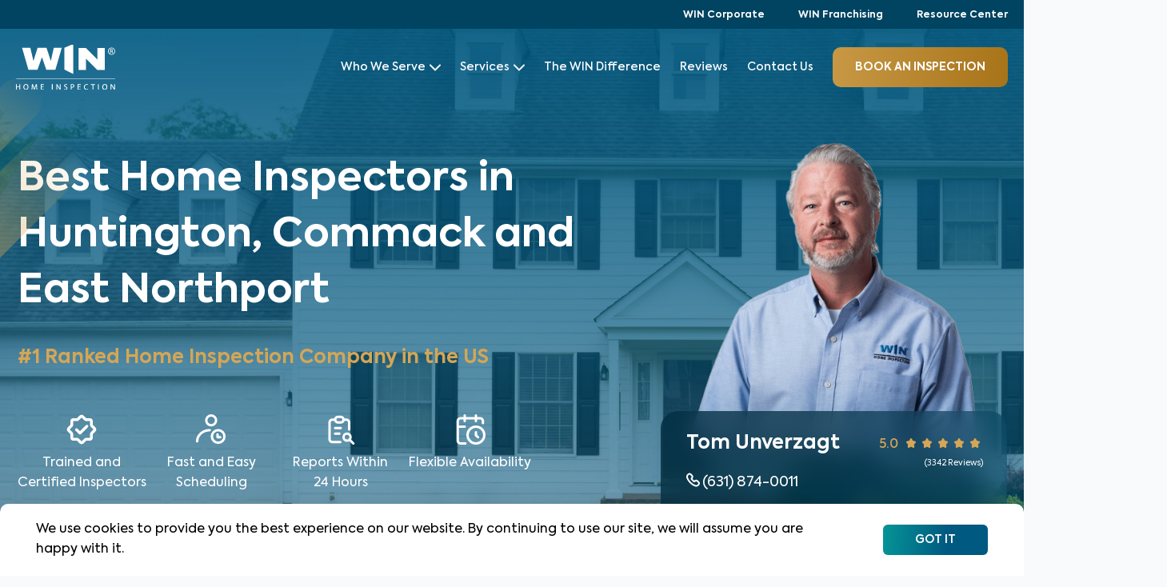

--- FILE ---
content_type: text/html; charset=utf-8
request_url: https://wini.com/huntington/
body_size: 67562
content:
<!DOCTYPE html><html lang="en"><head><meta name="viewport" content="width=device-width"/><meta charSet="utf-8"/><link rel="shortcut icon" href="/images/favicon.png"/><script>(function(w,d,s,l,i){w[l]=w[l]||[];w[l].push({'gtm.start':
      new Date().getTime(),event:'gtm.js'});var f=d.getElementsByTagName(s)[0],
      j=d.createElement(s),dl=l!='dataLayer'?'&l='+l:'';j.async=true;j.src=
      'https://www.googletagmanager.com/gtm.js?id='+i+dl;f.parentNode.insertBefore(j,f);
      })(window,document,'script','dataLayer','GTM-TNW33J4');
      <!-- End Google Tag Manager --></script><link rel="preload" href="/fonts/Axiforma-Regular.ttf" as="font" type="font/ttf" crossorigin="anonymous"/><link rel="preload" href="/fonts/Axiforma-Medium.ttf" as="font" type="font/ttf" crossorigin="anonymous"/><link rel="preload" href="/fonts/axiforma/Axiforma-SemiBold.ttf" as="font" type="font/ttf" crossorigin="anonymous"/><link rel="preload" href="/fonts/Axiforma-Bold.ttf" as="font" type="font/ttf" crossorigin="anonymous"/><link rel="preload" href="/fonts/axiforma/Axiforma-ExtraBold.ttf" as="font" type="font/ttf" crossorigin="anonymous"/><meta name="google-site-verification" content="OKFmPVrhRenvtYByM7zDwSeJ64rfG6ge6zYo-IQIhhM"/><title>Best and Certified Home Inspection Company in Huntington, Commack and East Northport, New York</title><meta property="og:title" content="Best and Certified Home Inspection Company in Huntington, Commack and East Northport, New York"/><meta name="description" content="Home inspection by a professional and certified WIN Home Inspector in Huntington, Commack and East Northport, New York. We believe that everyone deserves a safe and healthy home."/><meta property="og:description" content="Home inspection by a professional and certified WIN Home Inspector in Huntington, Commack and East Northport, New York. We believe that everyone deserves a safe and healthy home."/><link rel="canonical" href="https://wini.com/huntington/"/><meta property="og:url" content="https://wini.com/huntington/"/><meta property="og:type" content="website"/><meta property="og:image" content="https://d2nnm6ppct4rc3.cloudfront.net/New_York_American_colonial_home_35e24d3f6f.jpeg"/><meta name="next-head-count" content="18"/><link rel="preload" href="/_next/static/css/92381ee0abd9e985.css" as="style"/><link rel="stylesheet" href="/_next/static/css/92381ee0abd9e985.css" data-n-g=""/><link rel="preload" href="/_next/static/css/d78154bdb0381354.css" as="style"/><link rel="stylesheet" href="/_next/static/css/d78154bdb0381354.css" data-n-p=""/><noscript data-n-css=""></noscript><script defer="" nomodule="" src="/_next/static/chunks/polyfills-5cd94c89d3acac5f.js"></script><script src="https://maps.googleapis.com/maps/api/js?libraries=geometry,places&amp;key=AIzaSyA5VRo42qdLbGUNndKgtVHFRy0X_MflfLs" defer="" data-nscript="beforeInteractive"></script><script src="/_next/static/chunks/webpack-8e02886957826e6a.js" defer=""></script><script src="/_next/static/chunks/framework-9cf46cf0fe8d1146.js" defer=""></script><script src="/_next/static/chunks/main-285a2c0188c1d35f.js" defer=""></script><script src="/_next/static/chunks/pages/_app-53d489b480ab4745.js" defer=""></script><script src="/_next/static/chunks/5675-815b8fb4d4265a09.js" defer=""></script><script src="/_next/static/chunks/9288-d2d417400f3e20d3.js" defer=""></script><script src="/_next/static/chunks/6069-5d5fb95bfd6a5487.js" defer=""></script><script src="/_next/static/chunks/7283-9efc507701d61727.js" defer=""></script><script src="/_next/static/chunks/7543-49b20659e29f4421.js" defer=""></script><script src="/_next/static/chunks/3359-a3078ac7a6800422.js" defer=""></script><script src="/_next/static/chunks/5480-7091c1ea74abaf0b.js" defer=""></script><script src="/_next/static/chunks/7969-6a4b450305ae142f.js" defer=""></script><script src="/_next/static/chunks/8456-eb413cf7d475a8a6.js" defer=""></script><script src="/_next/static/chunks/2912-692f1188a37c603d.js" defer=""></script><script src="/_next/static/chunks/2586-7fb94e2b2bce2d0e.js" defer=""></script><script src="/_next/static/chunks/3157-489e3799d9df186c.js" defer=""></script><script src="/_next/static/chunks/8431-75e570b474245183.js" defer=""></script><script src="/_next/static/chunks/9033-0fc36214c898b31b.js" defer=""></script><script src="/_next/static/chunks/940-319c7c53dea930d6.js" defer=""></script><script src="/_next/static/chunks/6066-c49ac1770d5dc1b3.js" defer=""></script><script src="/_next/static/chunks/400-76949eb0c8e288b5.js" defer=""></script><script src="/_next/static/chunks/8750-3938ddc54c03fb16.js" defer=""></script><script src="/_next/static/chunks/6745-c84d5c007bc5a382.js" defer=""></script><script src="/_next/static/chunks/9467-abc986927d4a72a0.js" defer=""></script><script src="/_next/static/chunks/9157-9d7888d7734ebca9.js" defer=""></script><script src="/_next/static/chunks/1988-7db22ec3d1743e1d.js" defer=""></script><script src="/_next/static/chunks/2133-4021f512f6f48cdc.js" defer=""></script><script src="/_next/static/chunks/pages/%5Bdma%5D-0ddd335839f83094.js" defer=""></script><script src="/_next/static/7MPWZiygN1GUMfrs3kAPB/_buildManifest.js" defer=""></script><script src="/_next/static/7MPWZiygN1GUMfrs3kAPB/_ssgManifest.js" defer=""></script><script src="/_next/static/7MPWZiygN1GUMfrs3kAPB/_middlewareManifest.js" defer=""></script></head><body><div id="__next"><noscript><iframe src="https://www.googletagmanager.com/ns.html?id=GTM-TNW33J4"
      height="0" width="0" style="display:none;visibility:hidden"></iframe></noscript><div class="sp-page    without-cookie-banner "> <!-- --><!--$--><!--$--><div class="main-header header blue-header "><div class="bg-[#004461] py-3 md:py-2.5"><div class="row_container"><ul class="flex justify-end noulstyle noulstyle"><li><a target="_blank" href="https://wini.com" rel="noreferrer noopener" class="text-white text-[12px] font-bold font-[&#x27;Axiforma-Bold&#x27;,&#x27;Helvetica&#x27;]">WIN Corporate</a></li><li class="hide_m_s"><a target="_blank" rel="noopener" class="text-white ml-[42px] text-[12px] font-bold font-[&#x27;Axiforma-Bold&#x27;,&#x27;Helvetica&#x27;]" href="https://winfranchising.com/?utm_source=wini&amp;utm_medium=referral&amp;utm_campaign=wini_header">WIN Franchising</a></li><li class=""><a target="_blank" href="https://wini.com/resource-center/" class="text-white ml-[42px] text-[12px] font-bold font-[&#x27;Axiforma-Bold&#x27;,&#x27;Helvetica&#x27;]" rel="noopener noreferrer">Resource Center</a></li></ul></div></div><div class="header_wrapper header_bottom"><div class="row_container"><div class="header_bottom_inner flexed_middle"><div class="header_widgets logo_container"><a href="https://wini.com/huntington/"><img alt="WIN home inspection" src="https://d2nnm6ppct4rc3.cloudfront.net/WIN_logo_blue_14376e7213.svg" class="blue_logo"/><img alt="WIN home inspection" src="https://d2nnm6ppct4rc3.cloudfront.net/WIN_logo_white_SVG_09244e565a.svg" class="white_logo"/></a></div><div class="header_widgets menu_container"><div class="mobile-menu-toggle"><svg width="19" height="13" viewBox="0 0 19 13" fill="none" xmlns="http://www.w3.org/2000/svg"><path d="M1 1H18M5.5 6.82353H18M1 12H18" stroke="#005981" stroke-width="2" stroke-linecap="round"></path></svg></div><div class="main-menu-wrapper "><div class="header-section"><span class="logo_wrapper white_logo"><span style="box-sizing:border-box;display:block;overflow:hidden;width:initial;height:initial;background:none;opacity:1;border:0;margin:0;padding:0;position:absolute;top:0;left:0;bottom:0;right:0"><img alt="WIN home inspection" src="[data-uri]" decoding="async" data-nimg="fill" style="position:absolute;top:0;left:0;bottom:0;right:0;box-sizing:border-box;padding:0;border:none;margin:auto;display:block;width:0;height:0;min-width:100%;max-width:100%;min-height:100%;max-height:100%;filter:blur(20px);background-size:cover;background-image:url(&quot;data:...&quot;);background-position:0% 0%"/><noscript><img alt="WIN home inspection" sizes="100vw" srcSet="https://d2nnm6ppct4rc3.cloudfront.net/WIN_logo_white_SVG_09244e565a.svg 640w, https://d2nnm6ppct4rc3.cloudfront.net/WIN_logo_white_SVG_09244e565a.svg 750w, https://d2nnm6ppct4rc3.cloudfront.net/WIN_logo_white_SVG_09244e565a.svg 828w, https://d2nnm6ppct4rc3.cloudfront.net/WIN_logo_white_SVG_09244e565a.svg 1080w, https://d2nnm6ppct4rc3.cloudfront.net/WIN_logo_white_SVG_09244e565a.svg 1200w, https://d2nnm6ppct4rc3.cloudfront.net/WIN_logo_white_SVG_09244e565a.svg 1920w, https://d2nnm6ppct4rc3.cloudfront.net/WIN_logo_white_SVG_09244e565a.svg 2048w, https://d2nnm6ppct4rc3.cloudfront.net/WIN_logo_white_SVG_09244e565a.svg 3840w" src="https://d2nnm6ppct4rc3.cloudfront.net/WIN_logo_white_SVG_09244e565a.svg" decoding="async" data-nimg="fill" style="position:absolute;top:0;left:0;bottom:0;right:0;box-sizing:border-box;padding:0;border:none;margin:auto;display:block;width:0;height:0;min-width:100%;max-width:100%;min-height:100%;max-height:100%" loading="lazy"/></noscript></span></span><div class="close-menu-icon"><span class="svg-close-menu-icon"></span></div></div><ul class="main-menu flexed noulstyle"><li class="menu_item_has_children parent_reference menu-hover 11 "><span class="mobile menu-arrow arrow-head-mob"></span><a class="a flex items-center">Who We Serve<!-- --><svg class="desktop menu-arrow" width="14" height="9" viewBox="0 0 14 9" fill="none" xmlns="http://www.w3.org/2000/svg"><path d="M1 1.5L7 7.5L13 1.5" stroke="white" stroke-width="2" stroke-linecap="round" stroke-linejoin="round"></path></svg></a><div class="submenu "><div class="submenu_type_1 submenu_type_inner"><div class="submenu_type_1_wrapper hide_m_s"><div class="submenu_type_1_top flexed"><div class="submenu_type_1_top_item"><a href="https://wini.com/huntington/home-buyer/"><img class="menu_thumb_img" alt="Home Buyers" src="https://d2nnm6ppct4rc3.cloudfront.net/Homebuyer_Tile_3d11fcf6d5.jpg"/><p class="submenu_type_1_top_item_title">Home Buyers</p><span class="submenu_type_1_top_item_btn">Learn More<!-- --> <!-- --><span class="svg-read-more-arrow read-more-arrow"></span></span></a></div><div class="submenu_type_1_top_item"><a href="https://wini.com/huntington/home-owner/"><img class="menu_thumb_img" alt="Homeowners" src="https://d2nnm6ppct4rc3.cloudfront.net/Homeowner_86f9998fec.jpg"/><p class="submenu_type_1_top_item_title">Homeowners</p><span class="submenu_type_1_top_item_btn">Learn More<!-- --> <!-- --><span class="svg-read-more-arrow read-more-arrow"></span></span></a></div><div class="submenu_type_1_top_item"><a href="https://wini.com/huntington/home-seller/"><img class="menu_thumb_img" alt="Home Sellers" src="https://d2nnm6ppct4rc3.cloudfront.net/Homeseller_868b5d0938.jpg"/><p class="submenu_type_1_top_item_title">Home Sellers</p><span class="submenu_type_1_top_item_btn">Learn More<!-- --> <!-- --><span class="svg-read-more-arrow read-more-arrow"></span></span></a></div><div class="submenu_type_1_top_item"><a href="https://wini.com/huntington/real-estate-professional/"><img class="menu_thumb_img" alt="Real Estate Professionals" src="https://d2nnm6ppct4rc3.cloudfront.net/new_home_with_agent_4e9b577bb8.jpeg"/><p class="submenu_type_1_top_item_title">Real Estate Professionals</p><span class="submenu_type_1_top_item_btn">Learn More<!-- --> <!-- --><span class="svg-read-more-arrow read-more-arrow"></span></span></a></div></div></div><div class="show_m_s all_persona container menu_mobile_persona"><div class="all_persona_mob_wrap"><div class="all_persona_mob_single homebuyer_mob_single"><div class="persona_image"><span style="box-sizing:border-box;display:block;overflow:hidden;width:initial;height:initial;background:none;opacity:1;border:0;margin:0;padding:0;position:absolute;top:0;left:0;bottom:0;right:0"><img alt="Home Buyers" src="[data-uri]" decoding="async" data-nimg="fill" style="position:absolute;top:0;left:0;bottom:0;right:0;box-sizing:border-box;padding:0;border:none;margin:auto;display:block;width:0;height:0;min-width:100%;max-width:100%;min-height:100%;max-height:100%;filter:blur(20px);background-size:cover;background-image:url(&quot;data:...&quot;);background-position:0% 0%"/><noscript><img alt="Home Buyers" sizes="100vw" srcSet="/_next/image/?url=https%3A%2F%2Fd2nnm6ppct4rc3.cloudfront.net%2FHomebuyer_Tile_3d11fcf6d5.jpg&amp;w=640&amp;q=75 640w, /_next/image/?url=https%3A%2F%2Fd2nnm6ppct4rc3.cloudfront.net%2FHomebuyer_Tile_3d11fcf6d5.jpg&amp;w=750&amp;q=75 750w, /_next/image/?url=https%3A%2F%2Fd2nnm6ppct4rc3.cloudfront.net%2FHomebuyer_Tile_3d11fcf6d5.jpg&amp;w=828&amp;q=75 828w, /_next/image/?url=https%3A%2F%2Fd2nnm6ppct4rc3.cloudfront.net%2FHomebuyer_Tile_3d11fcf6d5.jpg&amp;w=1080&amp;q=75 1080w, /_next/image/?url=https%3A%2F%2Fd2nnm6ppct4rc3.cloudfront.net%2FHomebuyer_Tile_3d11fcf6d5.jpg&amp;w=1200&amp;q=75 1200w, /_next/image/?url=https%3A%2F%2Fd2nnm6ppct4rc3.cloudfront.net%2FHomebuyer_Tile_3d11fcf6d5.jpg&amp;w=1920&amp;q=75 1920w, /_next/image/?url=https%3A%2F%2Fd2nnm6ppct4rc3.cloudfront.net%2FHomebuyer_Tile_3d11fcf6d5.jpg&amp;w=2048&amp;q=75 2048w, /_next/image/?url=https%3A%2F%2Fd2nnm6ppct4rc3.cloudfront.net%2FHomebuyer_Tile_3d11fcf6d5.jpg&amp;w=3840&amp;q=75 3840w" src="/_next/image/?url=https%3A%2F%2Fd2nnm6ppct4rc3.cloudfront.net%2FHomebuyer_Tile_3d11fcf6d5.jpg&amp;w=3840&amp;q=75" decoding="async" data-nimg="fill" style="position:absolute;top:0;left:0;bottom:0;right:0;box-sizing:border-box;padding:0;border:none;margin:auto;display:block;width:0;height:0;min-width:100%;max-width:100%;min-height:100%;max-height:100%" loading="lazy"/></noscript></span></div><div class="all_persona_mob_single_inner"><h3>I am a <!-- -->Home Buyer<!-- --></h3><span class="btn-with-arrow rarrow dec-none">Learn More</span></div><a class="absolute left-0 top-0 bottom-0 right-0 z-[1]" href="https://wini.com/huntington/home-buyer"></a></div><div class="all_persona_mob_single homebuyer_mob_single"><div class="persona_image"><span style="box-sizing:border-box;display:block;overflow:hidden;width:initial;height:initial;background:none;opacity:1;border:0;margin:0;padding:0;position:absolute;top:0;left:0;bottom:0;right:0"><img alt="Homeowners" src="[data-uri]" decoding="async" data-nimg="fill" style="position:absolute;top:0;left:0;bottom:0;right:0;box-sizing:border-box;padding:0;border:none;margin:auto;display:block;width:0;height:0;min-width:100%;max-width:100%;min-height:100%;max-height:100%;filter:blur(20px);background-size:cover;background-image:url(&quot;data:...&quot;);background-position:0% 0%"/><noscript><img alt="Homeowners" sizes="100vw" srcSet="/_next/image/?url=https%3A%2F%2Fd2nnm6ppct4rc3.cloudfront.net%2FHomeowner_86f9998fec.jpg&amp;w=640&amp;q=75 640w, /_next/image/?url=https%3A%2F%2Fd2nnm6ppct4rc3.cloudfront.net%2FHomeowner_86f9998fec.jpg&amp;w=750&amp;q=75 750w, /_next/image/?url=https%3A%2F%2Fd2nnm6ppct4rc3.cloudfront.net%2FHomeowner_86f9998fec.jpg&amp;w=828&amp;q=75 828w, /_next/image/?url=https%3A%2F%2Fd2nnm6ppct4rc3.cloudfront.net%2FHomeowner_86f9998fec.jpg&amp;w=1080&amp;q=75 1080w, /_next/image/?url=https%3A%2F%2Fd2nnm6ppct4rc3.cloudfront.net%2FHomeowner_86f9998fec.jpg&amp;w=1200&amp;q=75 1200w, /_next/image/?url=https%3A%2F%2Fd2nnm6ppct4rc3.cloudfront.net%2FHomeowner_86f9998fec.jpg&amp;w=1920&amp;q=75 1920w, /_next/image/?url=https%3A%2F%2Fd2nnm6ppct4rc3.cloudfront.net%2FHomeowner_86f9998fec.jpg&amp;w=2048&amp;q=75 2048w, /_next/image/?url=https%3A%2F%2Fd2nnm6ppct4rc3.cloudfront.net%2FHomeowner_86f9998fec.jpg&amp;w=3840&amp;q=75 3840w" src="/_next/image/?url=https%3A%2F%2Fd2nnm6ppct4rc3.cloudfront.net%2FHomeowner_86f9998fec.jpg&amp;w=3840&amp;q=75" decoding="async" data-nimg="fill" style="position:absolute;top:0;left:0;bottom:0;right:0;box-sizing:border-box;padding:0;border:none;margin:auto;display:block;width:0;height:0;min-width:100%;max-width:100%;min-height:100%;max-height:100%" loading="lazy"/></noscript></span></div><div class="all_persona_mob_single_inner"><h3>I am a <!-- -->Homeowner<!-- --></h3><span class="btn-with-arrow rarrow dec-none">Learn More</span></div><a class="absolute left-0 top-0 bottom-0 right-0 z-[1]" href="https://wini.com/huntington/home-owner"></a></div><div class="all_persona_mob_single homebuyer_mob_single"><div class="persona_image"><span style="box-sizing:border-box;display:block;overflow:hidden;width:initial;height:initial;background:none;opacity:1;border:0;margin:0;padding:0;position:absolute;top:0;left:0;bottom:0;right:0"><img alt="Home Sellers" src="[data-uri]" decoding="async" data-nimg="fill" style="position:absolute;top:0;left:0;bottom:0;right:0;box-sizing:border-box;padding:0;border:none;margin:auto;display:block;width:0;height:0;min-width:100%;max-width:100%;min-height:100%;max-height:100%;filter:blur(20px);background-size:cover;background-image:url(&quot;data:...&quot;);background-position:0% 0%"/><noscript><img alt="Home Sellers" sizes="100vw" srcSet="/_next/image/?url=https%3A%2F%2Fd2nnm6ppct4rc3.cloudfront.net%2FHomeseller_868b5d0938.jpg&amp;w=640&amp;q=75 640w, /_next/image/?url=https%3A%2F%2Fd2nnm6ppct4rc3.cloudfront.net%2FHomeseller_868b5d0938.jpg&amp;w=750&amp;q=75 750w, /_next/image/?url=https%3A%2F%2Fd2nnm6ppct4rc3.cloudfront.net%2FHomeseller_868b5d0938.jpg&amp;w=828&amp;q=75 828w, /_next/image/?url=https%3A%2F%2Fd2nnm6ppct4rc3.cloudfront.net%2FHomeseller_868b5d0938.jpg&amp;w=1080&amp;q=75 1080w, /_next/image/?url=https%3A%2F%2Fd2nnm6ppct4rc3.cloudfront.net%2FHomeseller_868b5d0938.jpg&amp;w=1200&amp;q=75 1200w, /_next/image/?url=https%3A%2F%2Fd2nnm6ppct4rc3.cloudfront.net%2FHomeseller_868b5d0938.jpg&amp;w=1920&amp;q=75 1920w, /_next/image/?url=https%3A%2F%2Fd2nnm6ppct4rc3.cloudfront.net%2FHomeseller_868b5d0938.jpg&amp;w=2048&amp;q=75 2048w, /_next/image/?url=https%3A%2F%2Fd2nnm6ppct4rc3.cloudfront.net%2FHomeseller_868b5d0938.jpg&amp;w=3840&amp;q=75 3840w" src="/_next/image/?url=https%3A%2F%2Fd2nnm6ppct4rc3.cloudfront.net%2FHomeseller_868b5d0938.jpg&amp;w=3840&amp;q=75" decoding="async" data-nimg="fill" style="position:absolute;top:0;left:0;bottom:0;right:0;box-sizing:border-box;padding:0;border:none;margin:auto;display:block;width:0;height:0;min-width:100%;max-width:100%;min-height:100%;max-height:100%" loading="lazy"/></noscript></span></div><div class="all_persona_mob_single_inner"><h3>I am a <!-- -->Home Seller<!-- --></h3><span class="btn-with-arrow rarrow dec-none">Learn More</span></div><a class="absolute left-0 top-0 bottom-0 right-0 z-[1]" href="https://wini.com/huntington/home-seller"></a></div><div class="all_persona_mob_single homebuyer_mob_single"><div class="persona_image"><span style="box-sizing:border-box;display:block;overflow:hidden;width:initial;height:initial;background:none;opacity:1;border:0;margin:0;padding:0;position:absolute;top:0;left:0;bottom:0;right:0"><img alt="Real Estate Professionals" src="[data-uri]" decoding="async" data-nimg="fill" style="position:absolute;top:0;left:0;bottom:0;right:0;box-sizing:border-box;padding:0;border:none;margin:auto;display:block;width:0;height:0;min-width:100%;max-width:100%;min-height:100%;max-height:100%;filter:blur(20px);background-size:cover;background-image:url(&quot;data:...&quot;);background-position:0% 0%"/><noscript><img alt="Real Estate Professionals" sizes="100vw" srcSet="/_next/image/?url=https%3A%2F%2Fd2nnm6ppct4rc3.cloudfront.net%2Fnew_home_with_agent_4e9b577bb8.jpeg&amp;w=640&amp;q=75 640w, /_next/image/?url=https%3A%2F%2Fd2nnm6ppct4rc3.cloudfront.net%2Fnew_home_with_agent_4e9b577bb8.jpeg&amp;w=750&amp;q=75 750w, /_next/image/?url=https%3A%2F%2Fd2nnm6ppct4rc3.cloudfront.net%2Fnew_home_with_agent_4e9b577bb8.jpeg&amp;w=828&amp;q=75 828w, /_next/image/?url=https%3A%2F%2Fd2nnm6ppct4rc3.cloudfront.net%2Fnew_home_with_agent_4e9b577bb8.jpeg&amp;w=1080&amp;q=75 1080w, /_next/image/?url=https%3A%2F%2Fd2nnm6ppct4rc3.cloudfront.net%2Fnew_home_with_agent_4e9b577bb8.jpeg&amp;w=1200&amp;q=75 1200w, /_next/image/?url=https%3A%2F%2Fd2nnm6ppct4rc3.cloudfront.net%2Fnew_home_with_agent_4e9b577bb8.jpeg&amp;w=1920&amp;q=75 1920w, /_next/image/?url=https%3A%2F%2Fd2nnm6ppct4rc3.cloudfront.net%2Fnew_home_with_agent_4e9b577bb8.jpeg&amp;w=2048&amp;q=75 2048w, /_next/image/?url=https%3A%2F%2Fd2nnm6ppct4rc3.cloudfront.net%2Fnew_home_with_agent_4e9b577bb8.jpeg&amp;w=3840&amp;q=75 3840w" src="/_next/image/?url=https%3A%2F%2Fd2nnm6ppct4rc3.cloudfront.net%2Fnew_home_with_agent_4e9b577bb8.jpeg&amp;w=3840&amp;q=75" decoding="async" data-nimg="fill" style="position:absolute;top:0;left:0;bottom:0;right:0;box-sizing:border-box;padding:0;border:none;margin:auto;display:block;width:0;height:0;min-width:100%;max-width:100%;min-height:100%;max-height:100%" loading="lazy"/></noscript></span></div><div class="all_persona_mob_single_inner"><h3>I am a <!-- -->Real Estate Professional<!-- --></h3><span class="btn-with-arrow rarrow dec-none">Learn More</span></div><a class="absolute left-0 top-0 bottom-0 right-0 z-[1]" href="https://wini.com/huntington/real-estate-professional"></a></div></div></div><div class="submenu_type_1_wrapper hide_m_s"><div class="submenu_type_1_bottom_wrapper"><p class="menu_heading">Featured Articles</p><div class="submenu_type_1_bottom flexed"><div class="submenu_type_1_bottom_item flexed"><img alt="" class="main-image" src="https://d2nnm6ppct4rc3.cloudfront.net/Mold_540412d367.jpeg"/><div class="submenu_type_1_bottom_item_txt"><p class="submenu_type_1_bottom_item_title">Kick Mold’s Butt Without the Hassle - Mold in Your Home, Part 1</p><a href="https://wini.com/articles/how-to-stop-mold-in-your-home" target="_blank" rel="noopener noreferrer"><span class="submenu_type_1_bottom_item_btn">Read Now<!-- --> <!-- --><span class="svg-read-more-arrow read-more-arrow"></span></span></a></div></div><div class="submenu_type_1_bottom_item flexed"><img alt="" class="main-image" src="https://d2nnm6ppct4rc3.cloudfront.net/How_Much_Does_a_Mold_Inspection_Cost_c0ec8dae1d.jpg"/><div class="submenu_type_1_bottom_item_txt"><p class="submenu_type_1_bottom_item_title">How Much Does a Mold Inspection Cost? Ultimate Guide for Homeowners</p><a href="https://wini.com/articles/mold-inspection-cost" target="_blank" rel="noopener noreferrer"><span class="submenu_type_1_bottom_item_btn">Read Now<!-- --> <!-- --><span class="svg-read-more-arrow read-more-arrow"></span></span></a></div></div><div class="submenu_type_1_bottom_item flexed"><img alt="" class="main-image" src="https://d2nnm6ppct4rc3.cloudfront.net/WIN_win_mitigation_inspection_b2c33747a5.jpeg"/><div class="submenu_type_1_bottom_item_txt"><p class="submenu_type_1_bottom_item_title">Wind Mitigation Inspection: Storm-Proofing Your Home, Saving on Insurance</p><a href="https://wini.com/articles/wind-mitigation-inspection" target="_blank" rel="noopener noreferrer"><span class="submenu_type_1_bottom_item_btn">Read Now<!-- --> <!-- --><span class="svg-read-more-arrow read-more-arrow"></span></span></a></div></div><div class="submenu_type_1_bottom_item flexed"><img alt="" class="main-image" src="https://d2nnm6ppct4rc3.cloudfront.net/Fire_Safety_Every_Homeowner_Should_Know_512e56353d.jpg"/><div class="submenu_type_1_bottom_item_txt"><p class="submenu_type_1_bottom_item_title">Fire Safety Tips Every Homeowner Should Know This Festive Season</p><a href="https://wini.com/articles/fire-safety-tips-for-homeowners" target="_blank" rel="noopener noreferrer"><span class="submenu_type_1_bottom_item_btn">Read Now<!-- --> <!-- --><span class="svg-read-more-arrow read-more-arrow"></span></span></a></div></div></div></div></div></div></div></li><li class="menu_item_has_children parent_reference menu-hover "><span class="mobile menu-arrow arrow-head-mob"></span><a class="a flex items-center" href="https://wini.com/huntington/services/">Services<!-- --><svg class="desktop menu-arrow" width="14" height="9" viewBox="0 0 14 9" fill="none" xmlns="http://www.w3.org/2000/svg"><path d="M1 1.5L7 7.5L13 1.5" stroke="white" stroke-width="2" stroke-linecap="round" stroke-linejoin="round"></path></svg> <!-- --></a><div class="submenu "><div class="submenu_type_2 submenu_type_inner"><div class="submenu_type_2_top_item"><div class="submenu_type_left"></div><div class="submenu_type_right"></div></div></div></div></li><li><a href="https://wini.com/huntington/win-difference/">The WIN Difference</a></li><li class="menu_item_has_children parent_reference menu-hover
                      
                      "><a class="a" href="https://wini.com/huntington/reviews/">Reviews</a></li><li class="menu_item_has_children parent_reference menu-hover"><a href="https://wini.com/huntington/contact-us/">Contact Us<!-- --> <!-- --></a></li><li class="header_cta_button"><a id="bookaninspection_sp_home1" class="booking-button" href="https://wini.com/huntington/book-an-inspection">BOOK an inspection</a></li><li class="mobile-menu-item"><a target="_blank" href="https://winfranchising.com/?utm_source=wini&amp;utm_medium=referral&amp;utm_campaign=wini_header" rel="noopener noreferrer">WIN Franchising</a></li><li class="mobile-menu-item hide_m_s"><a href="https://wini.com/resource-center/">Resource Center</a></li></ul></div></div></div></div></div></div><!--/$--><!--$--><div class="sp-home-page"><div class="main-banner"><span class="golden_left_bars"></span><span style="box-sizing:border-box;display:inline-block;overflow:hidden;width:initial;height:initial;background:none;opacity:1;border:0;margin:0;padding:0;position:relative;max-width:100%"><span style="box-sizing:border-box;display:block;width:initial;height:initial;background:none;opacity:1;border:0;margin:0;padding:0;max-width:100%"><img style="display:block;max-width:100%;width:initial;height:initial;background:none;opacity:1;border:0;margin:0;padding:0" alt="" aria-hidden="true" src="data:image/svg+xml,%3csvg%20xmlns=%27http://www.w3.org/2000/svg%27%20version=%271.1%27%20width=%271440%27%20height=%27793%27/%3e"/></span><img alt="A beautiful house with a lawn and a walkway" src="[data-uri]" decoding="async" data-nimg="intrinsic" class="background" style="position:absolute;top:0;left:0;bottom:0;right:0;box-sizing:border-box;padding:0;border:none;margin:auto;display:block;width:0;height:0;min-width:100%;max-width:100%;min-height:100%;max-height:100%;filter:blur(20px);background-size:cover;background-image:url(&quot;data:...&quot;);background-position:0% 0%"/><noscript><img alt="A beautiful house with a lawn and a walkway" srcSet="/_next/image/?url=https%3A%2F%2Fd2nnm6ppct4rc3.cloudfront.net%2FNew_York_American_colonial_home_35e24d3f6f.jpeg&amp;w=1920&amp;q=75 1x, /_next/image/?url=https%3A%2F%2Fd2nnm6ppct4rc3.cloudfront.net%2FNew_York_American_colonial_home_35e24d3f6f.jpeg&amp;w=3840&amp;q=75 2x" src="/_next/image/?url=https%3A%2F%2Fd2nnm6ppct4rc3.cloudfront.net%2FNew_York_American_colonial_home_35e24d3f6f.jpeg&amp;w=3840&amp;q=75" decoding="async" data-nimg="intrinsic" style="position:absolute;top:0;left:0;bottom:0;right:0;box-sizing:border-box;padding:0;border:none;margin:auto;display:block;width:0;height:0;min-width:100%;max-width:100%;min-height:100%;max-height:100%" class="background" loading="lazy"/></noscript></span><div class="container"><div class="banner-inner"><div class="column-wrapper"><div class="w-full md:w-[65%] left-column"><h1 class="text-[27px] text-[#fff] md:text-[50px]">Best Home Inspectors in Huntington, Commack and East Northport</h1><h2 class="text-[#d4a656] mt-[24px] md:mt-[32px] text-[20px] md:text-[24px]">#1 Ranked Home Inspection Company in the US</h2><div class="subdetails-container"><div class="details-wrapper"><span class="svg-trained-icon"></span><p>Trained and Certified Inspectors</p></div><div class="details-wrapper"><span class="svg-schedule-icon"></span><p>Fast and Easy Scheduling</p></div><div class="details-wrapper"><span class="svg-report-icon"></span><p>Reports Within<br>24 Hours</p></div><div class="details-wrapper"><span class="svg-calendar-icon-sp"></span><p>Flexible Availability</p></div></div></div></div><div class="right-column"><div class="sp-image"><span style="box-sizing:border-box;display:inline-block;overflow:hidden;width:initial;height:initial;background:none;opacity:1;border:0;margin:0;padding:0;position:relative;max-width:100%"><span style="box-sizing:border-box;display:block;width:initial;height:initial;background:none;opacity:1;border:0;margin:0;padding:0;max-width:100%"><img style="display:block;max-width:100%;width:initial;height:initial;background:none;opacity:1;border:0;margin:0;padding:0" alt="" aria-hidden="true" src="data:image/svg+xml,%3csvg%20xmlns=%27http://www.w3.org/2000/svg%27%20version=%271.1%27%20width=%27900%27%20height=%27900%27/%3e"/></span><img alt="sp-banner-image.png" src="[data-uri]" decoding="async" data-nimg="intrinsic" style="position:absolute;top:0;left:0;bottom:0;right:0;box-sizing:border-box;padding:0;border:none;margin:auto;display:block;width:0;height:0;min-width:100%;max-width:100%;min-height:100%;max-height:100%;filter:blur(20px);background-size:cover;background-image:url(&quot;data:...&quot;);background-position:0% 0%"/><noscript><img alt="sp-banner-image.png" srcSet="/_next/image/?url=https%3A%2F%2Fd2nnm6ppct4rc3.cloudfront.net%2FHeadshot_Tom_Unverzagt_Whitout_BG_3a07c72b92.png&amp;w=1080&amp;q=75 1x, /_next/image/?url=https%3A%2F%2Fd2nnm6ppct4rc3.cloudfront.net%2FHeadshot_Tom_Unverzagt_Whitout_BG_3a07c72b92.png&amp;w=1920&amp;q=75 2x" src="/_next/image/?url=https%3A%2F%2Fd2nnm6ppct4rc3.cloudfront.net%2FHeadshot_Tom_Unverzagt_Whitout_BG_3a07c72b92.png&amp;w=1920&amp;q=75" decoding="async" data-nimg="intrinsic" style="position:absolute;top:0;left:0;bottom:0;right:0;box-sizing:border-box;padding:0;border:none;margin:auto;display:block;width:0;height:0;min-width:100%;max-width:100%;min-height:100%;max-height:100%" loading="lazy"/></noscript></span><div class="sp-info-box sm:min-h-[130px]"><div class="info-wrapper"><h4>Tom Unverzagt</h4><div class="item"><div class="icon"><span class="svg-Call"></span></div><div class="content"><a href="tel:(631) 874-0011">(631) 874-0011</a></div></div><div class="item"><div class="icon"><span class="svg-Mail"></span></div><div class="content"><a href="mailto:tunverzagt@wini.com">tunverzagt@wini.com</a></div></div><div class="info-badges-container"><div class="badge_carousel"><div class="slick-slider slick-initialized" dir="ltr"><button type="button" data-role="none" class="slick-arrow slick-prev" style="display:block"> <!-- -->Previous<!-- --></button><div class="slick-list"><div class="slick-track" style="width:1166.6666666666667%;left:-100%"><div data-index="-3" tabindex="-1" class="slick-slide slick-cloned" aria-hidden="true" style="width:2.857142857142857%"><div><div class="item" tabindex="-1" style="width:100%;display:inline-block"><span style="box-sizing:border-box;display:inline-block;overflow:hidden;width:initial;height:initial;background:none;opacity:1;border:0;margin:0;padding:0;position:relative;max-width:100%"><span style="box-sizing:border-box;display:block;width:initial;height:initial;background:none;opacity:1;border:0;margin:0;padding:0;max-width:100%"><img style="display:block;max-width:100%;width:initial;height:initial;background:none;opacity:1;border:0;margin:0;padding:0" alt="" aria-hidden="true" src="data:image/svg+xml,%3csvg%20xmlns=%27http://www.w3.org/2000/svg%27%20version=%271.1%27%20width=%27150%27%20height=%27150%27/%3e"/></span><img src="[data-uri]" decoding="async" data-nimg="intrinsic" style="position:absolute;top:0;left:0;bottom:0;right:0;box-sizing:border-box;padding:0;border:none;margin:auto;display:block;width:0;height:0;min-width:100%;max-width:100%;min-height:100%;max-height:100%;filter:blur(20px);background-size:cover;background-image:url(&quot;data:...&quot;);background-position:0% 0%"/><noscript><img srcSet="https://d2nnm6ppct4rc3.cloudfront.net/Termite_Inspection_a1a62ed253.svg 1x" src="https://d2nnm6ppct4rc3.cloudfront.net/Termite_Inspection_a1a62ed253.svg" decoding="async" data-nimg="intrinsic" style="position:absolute;top:0;left:0;bottom:0;right:0;box-sizing:border-box;padding:0;border:none;margin:auto;display:block;width:0;height:0;min-width:100%;max-width:100%;min-height:100%;max-height:100%" loading="lazy"/></noscript></span></div></div></div><div data-index="-2" tabindex="-1" class="slick-slide slick-cloned" aria-hidden="true" style="width:2.857142857142857%"><div><div class="item" tabindex="-1" style="width:100%;display:inline-block"><span style="box-sizing:border-box;display:inline-block;overflow:hidden;width:initial;height:initial;background:none;opacity:1;border:0;margin:0;padding:0;position:relative;max-width:100%"><span style="box-sizing:border-box;display:block;width:initial;height:initial;background:none;opacity:1;border:0;margin:0;padding:0;max-width:100%"><img style="display:block;max-width:100%;width:initial;height:initial;background:none;opacity:1;border:0;margin:0;padding:0" alt="" aria-hidden="true" src="data:image/svg+xml,%3csvg%20xmlns=%27http://www.w3.org/2000/svg%27%20version=%271.1%27%20width=%27150%27%20height=%27150%27/%3e"/></span><img src="[data-uri]" decoding="async" data-nimg="intrinsic" style="position:absolute;top:0;left:0;bottom:0;right:0;box-sizing:border-box;padding:0;border:none;margin:auto;display:block;width:0;height:0;min-width:100%;max-width:100%;min-height:100%;max-height:100%;filter:blur(20px);background-size:cover;background-image:url(&quot;data:...&quot;);background-position:0% 0%"/><noscript><img srcSet="https://d2nnm6ppct4rc3.cloudfront.net/WINI_BADGES_2_22_8dc754443a.svg 1x" src="https://d2nnm6ppct4rc3.cloudfront.net/WINI_BADGES_2_22_8dc754443a.svg" decoding="async" data-nimg="intrinsic" style="position:absolute;top:0;left:0;bottom:0;right:0;box-sizing:border-box;padding:0;border:none;margin:auto;display:block;width:0;height:0;min-width:100%;max-width:100%;min-height:100%;max-height:100%" loading="lazy"/></noscript></span></div></div></div><div data-index="-1" tabindex="-1" class="slick-slide slick-cloned" aria-hidden="true" style="width:2.857142857142857%"><div><div class="item" tabindex="-1" style="width:100%;display:inline-block"><span style="box-sizing:border-box;display:inline-block;overflow:hidden;width:initial;height:initial;background:none;opacity:1;border:0;margin:0;padding:0;position:relative;max-width:100%"><span style="box-sizing:border-box;display:block;width:initial;height:initial;background:none;opacity:1;border:0;margin:0;padding:0;max-width:100%"><img style="display:block;max-width:100%;width:initial;height:initial;background:none;opacity:1;border:0;margin:0;padding:0" alt="" aria-hidden="true" src="data:image/svg+xml,%3csvg%20xmlns=%27http://www.w3.org/2000/svg%27%20version=%271.1%27%20width=%27150%27%20height=%27150%27/%3e"/></span><img src="[data-uri]" decoding="async" data-nimg="intrinsic" style="position:absolute;top:0;left:0;bottom:0;right:0;box-sizing:border-box;padding:0;border:none;margin:auto;display:block;width:0;height:0;min-width:100%;max-width:100%;min-height:100%;max-height:100%;filter:blur(20px);background-size:cover;background-image:url(&quot;data:...&quot;);background-position:0% 0%"/><noscript><img srcSet="/_next/image/?url=https%3A%2F%2Fd2nnm6ppct4rc3.cloudfront.net%2FWIN_for_America_9f598cd066.png&amp;w=640&amp;q=75 1x" src="/_next/image/?url=https%3A%2F%2Fd2nnm6ppct4rc3.cloudfront.net%2FWIN_for_America_9f598cd066.png&amp;w=640&amp;q=75" decoding="async" data-nimg="intrinsic" style="position:absolute;top:0;left:0;bottom:0;right:0;box-sizing:border-box;padding:0;border:none;margin:auto;display:block;width:0;height:0;min-width:100%;max-width:100%;min-height:100%;max-height:100%" loading="lazy"/></noscript></span></div></div></div><div data-index="0" class="slick-slide slick-active slick-current" tabindex="-1" aria-hidden="false" style="outline:none;width:2.857142857142857%"><div><div class="item" tabindex="-1" style="width:100%;display:inline-block"><span style="box-sizing:border-box;display:inline-block;overflow:hidden;width:initial;height:initial;background:none;opacity:1;border:0;margin:0;padding:0;position:relative;max-width:100%"><span style="box-sizing:border-box;display:block;width:initial;height:initial;background:none;opacity:1;border:0;margin:0;padding:0;max-width:100%"><img style="display:block;max-width:100%;width:initial;height:initial;background:none;opacity:1;border:0;margin:0;padding:0" alt="" aria-hidden="true" src="data:image/svg+xml,%3csvg%20xmlns=%27http://www.w3.org/2000/svg%27%20version=%271.1%27%20width=%27150%27%20height=%27150%27/%3e"/></span><img src="[data-uri]" decoding="async" data-nimg="intrinsic" style="position:absolute;top:0;left:0;bottom:0;right:0;box-sizing:border-box;padding:0;border:none;margin:auto;display:block;width:0;height:0;min-width:100%;max-width:100%;min-height:100%;max-height:100%;filter:blur(20px);background-size:cover;background-image:url(&quot;data:...&quot;);background-position:0% 0%"/><noscript><img srcSet="https://d2nnm6ppct4rc3.cloudfront.net/WINI_BADGES_2_03_04d6944ac8.svg 1x" src="https://d2nnm6ppct4rc3.cloudfront.net/WINI_BADGES_2_03_04d6944ac8.svg" decoding="async" data-nimg="intrinsic" style="position:absolute;top:0;left:0;bottom:0;right:0;box-sizing:border-box;padding:0;border:none;margin:auto;display:block;width:0;height:0;min-width:100%;max-width:100%;min-height:100%;max-height:100%" loading="lazy"/></noscript></span></div></div></div><div data-index="1" class="slick-slide slick-active" tabindex="-1" aria-hidden="false" style="outline:none;width:2.857142857142857%"><div><div class="item" tabindex="-1" style="width:100%;display:inline-block"><span style="box-sizing:border-box;display:inline-block;overflow:hidden;width:initial;height:initial;background:none;opacity:1;border:0;margin:0;padding:0;position:relative;max-width:100%"><span style="box-sizing:border-box;display:block;width:initial;height:initial;background:none;opacity:1;border:0;margin:0;padding:0;max-width:100%"><img style="display:block;max-width:100%;width:initial;height:initial;background:none;opacity:1;border:0;margin:0;padding:0" alt="" aria-hidden="true" src="data:image/svg+xml,%3csvg%20xmlns=%27http://www.w3.org/2000/svg%27%20version=%271.1%27%20width=%27150%27%20height=%27150%27/%3e"/></span><img src="[data-uri]" decoding="async" data-nimg="intrinsic" style="position:absolute;top:0;left:0;bottom:0;right:0;box-sizing:border-box;padding:0;border:none;margin:auto;display:block;width:0;height:0;min-width:100%;max-width:100%;min-height:100%;max-height:100%;filter:blur(20px);background-size:cover;background-image:url(&quot;data:...&quot;);background-position:0% 0%"/><noscript><img srcSet="https://d2nnm6ppct4rc3.cloudfront.net/WINI_BADGES_2_04_287bdab58c.svg 1x" src="https://d2nnm6ppct4rc3.cloudfront.net/WINI_BADGES_2_04_287bdab58c.svg" decoding="async" data-nimg="intrinsic" style="position:absolute;top:0;left:0;bottom:0;right:0;box-sizing:border-box;padding:0;border:none;margin:auto;display:block;width:0;height:0;min-width:100%;max-width:100%;min-height:100%;max-height:100%" loading="lazy"/></noscript></span></div></div></div><div data-index="2" class="slick-slide slick-active" tabindex="-1" aria-hidden="false" style="outline:none;width:2.857142857142857%"><div><div class="item" tabindex="-1" style="width:100%;display:inline-block"><span style="box-sizing:border-box;display:inline-block;overflow:hidden;width:initial;height:initial;background:none;opacity:1;border:0;margin:0;padding:0;position:relative;max-width:100%"><span style="box-sizing:border-box;display:block;width:initial;height:initial;background:none;opacity:1;border:0;margin:0;padding:0;max-width:100%"><img style="display:block;max-width:100%;width:initial;height:initial;background:none;opacity:1;border:0;margin:0;padding:0" alt="" aria-hidden="true" src="data:image/svg+xml,%3csvg%20xmlns=%27http://www.w3.org/2000/svg%27%20version=%271.1%27%20width=%27150%27%20height=%27150%27/%3e"/></span><img src="[data-uri]" decoding="async" data-nimg="intrinsic" style="position:absolute;top:0;left:0;bottom:0;right:0;box-sizing:border-box;padding:0;border:none;margin:auto;display:block;width:0;height:0;min-width:100%;max-width:100%;min-height:100%;max-height:100%;filter:blur(20px);background-size:cover;background-image:url(&quot;data:...&quot;);background-position:0% 0%"/><noscript><img srcSet="/_next/image/?url=https%3A%2F%2Fd2nnm6ppct4rc3.cloudfront.net%2FHome_Energy_Score_Certified_08d1ad22ae.png&amp;w=640&amp;q=75 1x" src="/_next/image/?url=https%3A%2F%2Fd2nnm6ppct4rc3.cloudfront.net%2FHome_Energy_Score_Certified_08d1ad22ae.png&amp;w=640&amp;q=75" decoding="async" data-nimg="intrinsic" style="position:absolute;top:0;left:0;bottom:0;right:0;box-sizing:border-box;padding:0;border:none;margin:auto;display:block;width:0;height:0;min-width:100%;max-width:100%;min-height:100%;max-height:100%" loading="lazy"/></noscript></span></div></div></div><div data-index="3" class="slick-slide" tabindex="-1" aria-hidden="true" style="outline:none;width:2.857142857142857%"><div><div class="item" tabindex="-1" style="width:100%;display:inline-block"><span style="box-sizing:border-box;display:inline-block;overflow:hidden;width:initial;height:initial;background:none;opacity:1;border:0;margin:0;padding:0;position:relative;max-width:100%"><span style="box-sizing:border-box;display:block;width:initial;height:initial;background:none;opacity:1;border:0;margin:0;padding:0;max-width:100%"><img style="display:block;max-width:100%;width:initial;height:initial;background:none;opacity:1;border:0;margin:0;padding:0" alt="" aria-hidden="true" src="data:image/svg+xml,%3csvg%20xmlns=%27http://www.w3.org/2000/svg%27%20version=%271.1%27%20width=%27150%27%20height=%27150%27/%3e"/></span><img src="[data-uri]" decoding="async" data-nimg="intrinsic" style="position:absolute;top:0;left:0;bottom:0;right:0;box-sizing:border-box;padding:0;border:none;margin:auto;display:block;width:0;height:0;min-width:100%;max-width:100%;min-height:100%;max-height:100%;filter:blur(20px);background-size:cover;background-image:url(&quot;data:...&quot;);background-position:0% 0%"/><noscript><img srcSet="/_next/image/?url=https%3A%2F%2Fd2nnm6ppct4rc3.cloudfront.net%2FWIN_for_America_Veteran_Owned_eb0e0ce587.png&amp;w=640&amp;q=75 1x" src="/_next/image/?url=https%3A%2F%2Fd2nnm6ppct4rc3.cloudfront.net%2FWIN_for_America_Veteran_Owned_eb0e0ce587.png&amp;w=640&amp;q=75" decoding="async" data-nimg="intrinsic" style="position:absolute;top:0;left:0;bottom:0;right:0;box-sizing:border-box;padding:0;border:none;margin:auto;display:block;width:0;height:0;min-width:100%;max-width:100%;min-height:100%;max-height:100%" loading="lazy"/></noscript></span></div></div></div><div data-index="4" class="slick-slide" tabindex="-1" aria-hidden="true" style="outline:none;width:2.857142857142857%"><div><div class="item" tabindex="-1" style="width:100%;display:inline-block"><span style="box-sizing:border-box;display:inline-block;overflow:hidden;width:initial;height:initial;background:none;opacity:1;border:0;margin:0;padding:0;position:relative;max-width:100%"><span style="box-sizing:border-box;display:block;width:initial;height:initial;background:none;opacity:1;border:0;margin:0;padding:0;max-width:100%"><img style="display:block;max-width:100%;width:initial;height:initial;background:none;opacity:1;border:0;margin:0;padding:0" alt="" aria-hidden="true" src="data:image/svg+xml,%3csvg%20xmlns=%27http://www.w3.org/2000/svg%27%20version=%271.1%27%20width=%27150%27%20height=%27150%27/%3e"/></span><img src="[data-uri]" decoding="async" data-nimg="intrinsic" style="position:absolute;top:0;left:0;bottom:0;right:0;box-sizing:border-box;padding:0;border:none;margin:auto;display:block;width:0;height:0;min-width:100%;max-width:100%;min-height:100%;max-height:100%;filter:blur(20px);background-size:cover;background-image:url(&quot;data:...&quot;);background-position:0% 0%"/><noscript><img srcSet="https://d2nnm6ppct4rc3.cloudfront.net/ASHI_Certified_Golden_eece275e31.svg 1x" src="https://d2nnm6ppct4rc3.cloudfront.net/ASHI_Certified_Golden_eece275e31.svg" decoding="async" data-nimg="intrinsic" style="position:absolute;top:0;left:0;bottom:0;right:0;box-sizing:border-box;padding:0;border:none;margin:auto;display:block;width:0;height:0;min-width:100%;max-width:100%;min-height:100%;max-height:100%" loading="lazy"/></noscript></span></div></div></div><div data-index="5" class="slick-slide" tabindex="-1" aria-hidden="true" style="outline:none;width:2.857142857142857%"><div><div class="item" tabindex="-1" style="width:100%;display:inline-block"><span style="box-sizing:border-box;display:inline-block;overflow:hidden;width:initial;height:initial;background:none;opacity:1;border:0;margin:0;padding:0;position:relative;max-width:100%"><span style="box-sizing:border-box;display:block;width:initial;height:initial;background:none;opacity:1;border:0;margin:0;padding:0;max-width:100%"><img style="display:block;max-width:100%;width:initial;height:initial;background:none;opacity:1;border:0;margin:0;padding:0" alt="" aria-hidden="true" src="data:image/svg+xml,%3csvg%20xmlns=%27http://www.w3.org/2000/svg%27%20version=%271.1%27%20width=%27150%27%20height=%27150%27/%3e"/></span><img src="[data-uri]" decoding="async" data-nimg="intrinsic" style="position:absolute;top:0;left:0;bottom:0;right:0;box-sizing:border-box;padding:0;border:none;margin:auto;display:block;width:0;height:0;min-width:100%;max-width:100%;min-height:100%;max-height:100%;filter:blur(20px);background-size:cover;background-image:url(&quot;data:...&quot;);background-position:0% 0%"/><noscript><img srcSet="https://d2nnm6ppct4rc3.cloudfront.net/ASHI_Certified_Inspector_Black_b6b472127c.svg 1x" src="https://d2nnm6ppct4rc3.cloudfront.net/ASHI_Certified_Inspector_Black_b6b472127c.svg" decoding="async" data-nimg="intrinsic" style="position:absolute;top:0;left:0;bottom:0;right:0;box-sizing:border-box;padding:0;border:none;margin:auto;display:block;width:0;height:0;min-width:100%;max-width:100%;min-height:100%;max-height:100%" loading="lazy"/></noscript></span></div></div></div><div data-index="6" class="slick-slide" tabindex="-1" aria-hidden="true" style="outline:none;width:2.857142857142857%"><div><div class="item" tabindex="-1" style="width:100%;display:inline-block"><span style="box-sizing:border-box;display:inline-block;overflow:hidden;width:initial;height:initial;background:none;opacity:1;border:0;margin:0;padding:0;position:relative;max-width:100%"><span style="box-sizing:border-box;display:block;width:initial;height:initial;background:none;opacity:1;border:0;margin:0;padding:0;max-width:100%"><img style="display:block;max-width:100%;width:initial;height:initial;background:none;opacity:1;border:0;margin:0;padding:0" alt="" aria-hidden="true" src="data:image/svg+xml,%3csvg%20xmlns=%27http://www.w3.org/2000/svg%27%20version=%271.1%27%20width=%27150%27%20height=%27150%27/%3e"/></span><img src="[data-uri]" decoding="async" data-nimg="intrinsic" style="position:absolute;top:0;left:0;bottom:0;right:0;box-sizing:border-box;padding:0;border:none;margin:auto;display:block;width:0;height:0;min-width:100%;max-width:100%;min-height:100%;max-height:100%;filter:blur(20px);background-size:cover;background-image:url(&quot;data:...&quot;);background-position:0% 0%"/><noscript><img srcSet="https://d2nnm6ppct4rc3.cloudfront.net/WINI_BADGES_2_25_741dca681d.svg 1x" src="https://d2nnm6ppct4rc3.cloudfront.net/WINI_BADGES_2_25_741dca681d.svg" decoding="async" data-nimg="intrinsic" style="position:absolute;top:0;left:0;bottom:0;right:0;box-sizing:border-box;padding:0;border:none;margin:auto;display:block;width:0;height:0;min-width:100%;max-width:100%;min-height:100%;max-height:100%" loading="lazy"/></noscript></span></div></div></div><div data-index="7" class="slick-slide" tabindex="-1" aria-hidden="true" style="outline:none;width:2.857142857142857%"><div><div class="item" tabindex="-1" style="width:100%;display:inline-block"><span style="box-sizing:border-box;display:inline-block;overflow:hidden;width:initial;height:initial;background:none;opacity:1;border:0;margin:0;padding:0;position:relative;max-width:100%"><span style="box-sizing:border-box;display:block;width:initial;height:initial;background:none;opacity:1;border:0;margin:0;padding:0;max-width:100%"><img style="display:block;max-width:100%;width:initial;height:initial;background:none;opacity:1;border:0;margin:0;padding:0" alt="" aria-hidden="true" src="data:image/svg+xml,%3csvg%20xmlns=%27http://www.w3.org/2000/svg%27%20version=%271.1%27%20width=%27150%27%20height=%27150%27/%3e"/></span><img src="[data-uri]" decoding="async" data-nimg="intrinsic" style="position:absolute;top:0;left:0;bottom:0;right:0;box-sizing:border-box;padding:0;border:none;margin:auto;display:block;width:0;height:0;min-width:100%;max-width:100%;min-height:100%;max-height:100%;filter:blur(20px);background-size:cover;background-image:url(&quot;data:...&quot;);background-position:0% 0%"/><noscript><img srcSet="https://d2nnm6ppct4rc3.cloudfront.net/WINI_BADGES_2_09_10085ab8fb.svg 1x" src="https://d2nnm6ppct4rc3.cloudfront.net/WINI_BADGES_2_09_10085ab8fb.svg" decoding="async" data-nimg="intrinsic" style="position:absolute;top:0;left:0;bottom:0;right:0;box-sizing:border-box;padding:0;border:none;margin:auto;display:block;width:0;height:0;min-width:100%;max-width:100%;min-height:100%;max-height:100%" loading="lazy"/></noscript></span></div></div></div><div data-index="8" class="slick-slide" tabindex="-1" aria-hidden="true" style="outline:none;width:2.857142857142857%"><div><div class="item" tabindex="-1" style="width:100%;display:inline-block"><span style="box-sizing:border-box;display:inline-block;overflow:hidden;width:initial;height:initial;background:none;opacity:1;border:0;margin:0;padding:0;position:relative;max-width:100%"><span style="box-sizing:border-box;display:block;width:initial;height:initial;background:none;opacity:1;border:0;margin:0;padding:0;max-width:100%"><img style="display:block;max-width:100%;width:initial;height:initial;background:none;opacity:1;border:0;margin:0;padding:0" alt="" aria-hidden="true" src="data:image/svg+xml,%3csvg%20xmlns=%27http://www.w3.org/2000/svg%27%20version=%271.1%27%20width=%27150%27%20height=%27150%27/%3e"/></span><img src="[data-uri]" decoding="async" data-nimg="intrinsic" style="position:absolute;top:0;left:0;bottom:0;right:0;box-sizing:border-box;padding:0;border:none;margin:auto;display:block;width:0;height:0;min-width:100%;max-width:100%;min-height:100%;max-height:100%;filter:blur(20px);background-size:cover;background-image:url(&quot;data:...&quot;);background-position:0% 0%"/><noscript><img srcSet="https://d2nnm6ppct4rc3.cloudfront.net/WINI_BADGES_2_10_d10577ce59.svg 1x" src="https://d2nnm6ppct4rc3.cloudfront.net/WINI_BADGES_2_10_d10577ce59.svg" decoding="async" data-nimg="intrinsic" style="position:absolute;top:0;left:0;bottom:0;right:0;box-sizing:border-box;padding:0;border:none;margin:auto;display:block;width:0;height:0;min-width:100%;max-width:100%;min-height:100%;max-height:100%" loading="lazy"/></noscript></span></div></div></div><div data-index="9" class="slick-slide" tabindex="-1" aria-hidden="true" style="outline:none;width:2.857142857142857%"><div><div class="item" tabindex="-1" style="width:100%;display:inline-block"><span style="box-sizing:border-box;display:inline-block;overflow:hidden;width:initial;height:initial;background:none;opacity:1;border:0;margin:0;padding:0;position:relative;max-width:100%"><span style="box-sizing:border-box;display:block;width:initial;height:initial;background:none;opacity:1;border:0;margin:0;padding:0;max-width:100%"><img style="display:block;max-width:100%;width:initial;height:initial;background:none;opacity:1;border:0;margin:0;padding:0" alt="" aria-hidden="true" src="data:image/svg+xml,%3csvg%20xmlns=%27http://www.w3.org/2000/svg%27%20version=%271.1%27%20width=%27150%27%20height=%27150%27/%3e"/></span><img src="[data-uri]" decoding="async" data-nimg="intrinsic" style="position:absolute;top:0;left:0;bottom:0;right:0;box-sizing:border-box;padding:0;border:none;margin:auto;display:block;width:0;height:0;min-width:100%;max-width:100%;min-height:100%;max-height:100%;filter:blur(20px);background-size:cover;background-image:url(&quot;data:...&quot;);background-position:0% 0%"/><noscript><img srcSet="https://d2nnm6ppct4rc3.cloudfront.net/WINI_BADGES_2_26_f1facbe8bf.svg 1x" src="https://d2nnm6ppct4rc3.cloudfront.net/WINI_BADGES_2_26_f1facbe8bf.svg" decoding="async" data-nimg="intrinsic" style="position:absolute;top:0;left:0;bottom:0;right:0;box-sizing:border-box;padding:0;border:none;margin:auto;display:block;width:0;height:0;min-width:100%;max-width:100%;min-height:100%;max-height:100%" loading="lazy"/></noscript></span></div></div></div><div data-index="10" class="slick-slide" tabindex="-1" aria-hidden="true" style="outline:none;width:2.857142857142857%"><div><div class="item" tabindex="-1" style="width:100%;display:inline-block"><span style="box-sizing:border-box;display:inline-block;overflow:hidden;width:initial;height:initial;background:none;opacity:1;border:0;margin:0;padding:0;position:relative;max-width:100%"><span style="box-sizing:border-box;display:block;width:initial;height:initial;background:none;opacity:1;border:0;margin:0;padding:0;max-width:100%"><img style="display:block;max-width:100%;width:initial;height:initial;background:none;opacity:1;border:0;margin:0;padding:0" alt="" aria-hidden="true" src="data:image/svg+xml,%3csvg%20xmlns=%27http://www.w3.org/2000/svg%27%20version=%271.1%27%20width=%27150%27%20height=%27150%27/%3e"/></span><img src="[data-uri]" decoding="async" data-nimg="intrinsic" style="position:absolute;top:0;left:0;bottom:0;right:0;box-sizing:border-box;padding:0;border:none;margin:auto;display:block;width:0;height:0;min-width:100%;max-width:100%;min-height:100%;max-height:100%;filter:blur(20px);background-size:cover;background-image:url(&quot;data:...&quot;);background-position:0% 0%"/><noscript><img srcSet="https://d2nnm6ppct4rc3.cloudfront.net/WINI_BADGES_2_05_c58b4d1f03.svg 1x" src="https://d2nnm6ppct4rc3.cloudfront.net/WINI_BADGES_2_05_c58b4d1f03.svg" decoding="async" data-nimg="intrinsic" style="position:absolute;top:0;left:0;bottom:0;right:0;box-sizing:border-box;padding:0;border:none;margin:auto;display:block;width:0;height:0;min-width:100%;max-width:100%;min-height:100%;max-height:100%" loading="lazy"/></noscript></span></div></div></div><div data-index="11" class="slick-slide" tabindex="-1" aria-hidden="true" style="outline:none;width:2.857142857142857%"><div><div class="item" tabindex="-1" style="width:100%;display:inline-block"><span style="box-sizing:border-box;display:inline-block;overflow:hidden;width:initial;height:initial;background:none;opacity:1;border:0;margin:0;padding:0;position:relative;max-width:100%"><span style="box-sizing:border-box;display:block;width:initial;height:initial;background:none;opacity:1;border:0;margin:0;padding:0;max-width:100%"><img style="display:block;max-width:100%;width:initial;height:initial;background:none;opacity:1;border:0;margin:0;padding:0" alt="" aria-hidden="true" src="data:image/svg+xml,%3csvg%20xmlns=%27http://www.w3.org/2000/svg%27%20version=%271.1%27%20width=%27150%27%20height=%27150%27/%3e"/></span><img src="[data-uri]" decoding="async" data-nimg="intrinsic" style="position:absolute;top:0;left:0;bottom:0;right:0;box-sizing:border-box;padding:0;border:none;margin:auto;display:block;width:0;height:0;min-width:100%;max-width:100%;min-height:100%;max-height:100%;filter:blur(20px);background-size:cover;background-image:url(&quot;data:...&quot;);background-position:0% 0%"/><noscript><img srcSet="https://d2nnm6ppct4rc3.cloudfront.net/WINI_BADGES_2_01_67096b1a4a.svg 1x" src="https://d2nnm6ppct4rc3.cloudfront.net/WINI_BADGES_2_01_67096b1a4a.svg" decoding="async" data-nimg="intrinsic" style="position:absolute;top:0;left:0;bottom:0;right:0;box-sizing:border-box;padding:0;border:none;margin:auto;display:block;width:0;height:0;min-width:100%;max-width:100%;min-height:100%;max-height:100%" loading="lazy"/></noscript></span></div></div></div><div data-index="12" class="slick-slide" tabindex="-1" aria-hidden="true" style="outline:none;width:2.857142857142857%"><div><div class="item" tabindex="-1" style="width:100%;display:inline-block"><span style="box-sizing:border-box;display:inline-block;overflow:hidden;width:initial;height:initial;background:none;opacity:1;border:0;margin:0;padding:0;position:relative;max-width:100%"><span style="box-sizing:border-box;display:block;width:initial;height:initial;background:none;opacity:1;border:0;margin:0;padding:0;max-width:100%"><img style="display:block;max-width:100%;width:initial;height:initial;background:none;opacity:1;border:0;margin:0;padding:0" alt="" aria-hidden="true" src="data:image/svg+xml,%3csvg%20xmlns=%27http://www.w3.org/2000/svg%27%20version=%271.1%27%20width=%27150%27%20height=%27150%27/%3e"/></span><img src="[data-uri]" decoding="async" data-nimg="intrinsic" style="position:absolute;top:0;left:0;bottom:0;right:0;box-sizing:border-box;padding:0;border:none;margin:auto;display:block;width:0;height:0;min-width:100%;max-width:100%;min-height:100%;max-height:100%;filter:blur(20px);background-size:cover;background-image:url(&quot;data:...&quot;);background-position:0% 0%"/><noscript><img srcSet="/_next/image/?url=https%3A%2F%2Fd2nnm6ppct4rc3.cloudfront.net%2FASHI_Member_78f8974f85.png&amp;w=640&amp;q=75 1x" src="/_next/image/?url=https%3A%2F%2Fd2nnm6ppct4rc3.cloudfront.net%2FASHI_Member_78f8974f85.png&amp;w=640&amp;q=75" decoding="async" data-nimg="intrinsic" style="position:absolute;top:0;left:0;bottom:0;right:0;box-sizing:border-box;padding:0;border:none;margin:auto;display:block;width:0;height:0;min-width:100%;max-width:100%;min-height:100%;max-height:100%" loading="lazy"/></noscript></span></div></div></div><div data-index="13" class="slick-slide" tabindex="-1" aria-hidden="true" style="outline:none;width:2.857142857142857%"><div><div class="item" tabindex="-1" style="width:100%;display:inline-block"><span style="box-sizing:border-box;display:inline-block;overflow:hidden;width:initial;height:initial;background:none;opacity:1;border:0;margin:0;padding:0;position:relative;max-width:100%"><span style="box-sizing:border-box;display:block;width:initial;height:initial;background:none;opacity:1;border:0;margin:0;padding:0;max-width:100%"><img style="display:block;max-width:100%;width:initial;height:initial;background:none;opacity:1;border:0;margin:0;padding:0" alt="" aria-hidden="true" src="data:image/svg+xml,%3csvg%20xmlns=%27http://www.w3.org/2000/svg%27%20version=%271.1%27%20width=%27150%27%20height=%27150%27/%3e"/></span><img src="[data-uri]" decoding="async" data-nimg="intrinsic" style="position:absolute;top:0;left:0;bottom:0;right:0;box-sizing:border-box;padding:0;border:none;margin:auto;display:block;width:0;height:0;min-width:100%;max-width:100%;min-height:100%;max-height:100%;filter:blur(20px);background-size:cover;background-image:url(&quot;data:...&quot;);background-position:0% 0%"/><noscript><img srcSet="https://d2nnm6ppct4rc3.cloudfront.net/Termite_Inspection_a1a62ed253.svg 1x" src="https://d2nnm6ppct4rc3.cloudfront.net/Termite_Inspection_a1a62ed253.svg" decoding="async" data-nimg="intrinsic" style="position:absolute;top:0;left:0;bottom:0;right:0;box-sizing:border-box;padding:0;border:none;margin:auto;display:block;width:0;height:0;min-width:100%;max-width:100%;min-height:100%;max-height:100%" loading="lazy"/></noscript></span></div></div></div><div data-index="14" class="slick-slide" tabindex="-1" aria-hidden="true" style="outline:none;width:2.857142857142857%"><div><div class="item" tabindex="-1" style="width:100%;display:inline-block"><span style="box-sizing:border-box;display:inline-block;overflow:hidden;width:initial;height:initial;background:none;opacity:1;border:0;margin:0;padding:0;position:relative;max-width:100%"><span style="box-sizing:border-box;display:block;width:initial;height:initial;background:none;opacity:1;border:0;margin:0;padding:0;max-width:100%"><img style="display:block;max-width:100%;width:initial;height:initial;background:none;opacity:1;border:0;margin:0;padding:0" alt="" aria-hidden="true" src="data:image/svg+xml,%3csvg%20xmlns=%27http://www.w3.org/2000/svg%27%20version=%271.1%27%20width=%27150%27%20height=%27150%27/%3e"/></span><img src="[data-uri]" decoding="async" data-nimg="intrinsic" style="position:absolute;top:0;left:0;bottom:0;right:0;box-sizing:border-box;padding:0;border:none;margin:auto;display:block;width:0;height:0;min-width:100%;max-width:100%;min-height:100%;max-height:100%;filter:blur(20px);background-size:cover;background-image:url(&quot;data:...&quot;);background-position:0% 0%"/><noscript><img srcSet="https://d2nnm6ppct4rc3.cloudfront.net/WINI_BADGES_2_22_8dc754443a.svg 1x" src="https://d2nnm6ppct4rc3.cloudfront.net/WINI_BADGES_2_22_8dc754443a.svg" decoding="async" data-nimg="intrinsic" style="position:absolute;top:0;left:0;bottom:0;right:0;box-sizing:border-box;padding:0;border:none;margin:auto;display:block;width:0;height:0;min-width:100%;max-width:100%;min-height:100%;max-height:100%" loading="lazy"/></noscript></span></div></div></div><div data-index="15" class="slick-slide" tabindex="-1" aria-hidden="true" style="outline:none;width:2.857142857142857%"><div><div class="item" tabindex="-1" style="width:100%;display:inline-block"><span style="box-sizing:border-box;display:inline-block;overflow:hidden;width:initial;height:initial;background:none;opacity:1;border:0;margin:0;padding:0;position:relative;max-width:100%"><span style="box-sizing:border-box;display:block;width:initial;height:initial;background:none;opacity:1;border:0;margin:0;padding:0;max-width:100%"><img style="display:block;max-width:100%;width:initial;height:initial;background:none;opacity:1;border:0;margin:0;padding:0" alt="" aria-hidden="true" src="data:image/svg+xml,%3csvg%20xmlns=%27http://www.w3.org/2000/svg%27%20version=%271.1%27%20width=%27150%27%20height=%27150%27/%3e"/></span><img src="[data-uri]" decoding="async" data-nimg="intrinsic" style="position:absolute;top:0;left:0;bottom:0;right:0;box-sizing:border-box;padding:0;border:none;margin:auto;display:block;width:0;height:0;min-width:100%;max-width:100%;min-height:100%;max-height:100%;filter:blur(20px);background-size:cover;background-image:url(&quot;data:...&quot;);background-position:0% 0%"/><noscript><img srcSet="/_next/image/?url=https%3A%2F%2Fd2nnm6ppct4rc3.cloudfront.net%2FWIN_for_America_9f598cd066.png&amp;w=640&amp;q=75 1x" src="/_next/image/?url=https%3A%2F%2Fd2nnm6ppct4rc3.cloudfront.net%2FWIN_for_America_9f598cd066.png&amp;w=640&amp;q=75" decoding="async" data-nimg="intrinsic" style="position:absolute;top:0;left:0;bottom:0;right:0;box-sizing:border-box;padding:0;border:none;margin:auto;display:block;width:0;height:0;min-width:100%;max-width:100%;min-height:100%;max-height:100%" loading="lazy"/></noscript></span></div></div></div><div data-index="16" tabindex="-1" class="slick-slide slick-cloned" aria-hidden="true" style="width:2.857142857142857%"><div><div class="item" tabindex="-1" style="width:100%;display:inline-block"><span style="box-sizing:border-box;display:inline-block;overflow:hidden;width:initial;height:initial;background:none;opacity:1;border:0;margin:0;padding:0;position:relative;max-width:100%"><span style="box-sizing:border-box;display:block;width:initial;height:initial;background:none;opacity:1;border:0;margin:0;padding:0;max-width:100%"><img style="display:block;max-width:100%;width:initial;height:initial;background:none;opacity:1;border:0;margin:0;padding:0" alt="" aria-hidden="true" src="data:image/svg+xml,%3csvg%20xmlns=%27http://www.w3.org/2000/svg%27%20version=%271.1%27%20width=%27150%27%20height=%27150%27/%3e"/></span><img src="[data-uri]" decoding="async" data-nimg="intrinsic" style="position:absolute;top:0;left:0;bottom:0;right:0;box-sizing:border-box;padding:0;border:none;margin:auto;display:block;width:0;height:0;min-width:100%;max-width:100%;min-height:100%;max-height:100%;filter:blur(20px);background-size:cover;background-image:url(&quot;data:...&quot;);background-position:0% 0%"/><noscript><img srcSet="https://d2nnm6ppct4rc3.cloudfront.net/WINI_BADGES_2_03_04d6944ac8.svg 1x" src="https://d2nnm6ppct4rc3.cloudfront.net/WINI_BADGES_2_03_04d6944ac8.svg" decoding="async" data-nimg="intrinsic" style="position:absolute;top:0;left:0;bottom:0;right:0;box-sizing:border-box;padding:0;border:none;margin:auto;display:block;width:0;height:0;min-width:100%;max-width:100%;min-height:100%;max-height:100%" loading="lazy"/></noscript></span></div></div></div><div data-index="17" tabindex="-1" class="slick-slide slick-cloned" aria-hidden="true" style="width:2.857142857142857%"><div><div class="item" tabindex="-1" style="width:100%;display:inline-block"><span style="box-sizing:border-box;display:inline-block;overflow:hidden;width:initial;height:initial;background:none;opacity:1;border:0;margin:0;padding:0;position:relative;max-width:100%"><span style="box-sizing:border-box;display:block;width:initial;height:initial;background:none;opacity:1;border:0;margin:0;padding:0;max-width:100%"><img style="display:block;max-width:100%;width:initial;height:initial;background:none;opacity:1;border:0;margin:0;padding:0" alt="" aria-hidden="true" src="data:image/svg+xml,%3csvg%20xmlns=%27http://www.w3.org/2000/svg%27%20version=%271.1%27%20width=%27150%27%20height=%27150%27/%3e"/></span><img src="[data-uri]" decoding="async" data-nimg="intrinsic" style="position:absolute;top:0;left:0;bottom:0;right:0;box-sizing:border-box;padding:0;border:none;margin:auto;display:block;width:0;height:0;min-width:100%;max-width:100%;min-height:100%;max-height:100%;filter:blur(20px);background-size:cover;background-image:url(&quot;data:...&quot;);background-position:0% 0%"/><noscript><img srcSet="https://d2nnm6ppct4rc3.cloudfront.net/WINI_BADGES_2_04_287bdab58c.svg 1x" src="https://d2nnm6ppct4rc3.cloudfront.net/WINI_BADGES_2_04_287bdab58c.svg" decoding="async" data-nimg="intrinsic" style="position:absolute;top:0;left:0;bottom:0;right:0;box-sizing:border-box;padding:0;border:none;margin:auto;display:block;width:0;height:0;min-width:100%;max-width:100%;min-height:100%;max-height:100%" loading="lazy"/></noscript></span></div></div></div><div data-index="18" tabindex="-1" class="slick-slide slick-cloned" aria-hidden="true" style="width:2.857142857142857%"><div><div class="item" tabindex="-1" style="width:100%;display:inline-block"><span style="box-sizing:border-box;display:inline-block;overflow:hidden;width:initial;height:initial;background:none;opacity:1;border:0;margin:0;padding:0;position:relative;max-width:100%"><span style="box-sizing:border-box;display:block;width:initial;height:initial;background:none;opacity:1;border:0;margin:0;padding:0;max-width:100%"><img style="display:block;max-width:100%;width:initial;height:initial;background:none;opacity:1;border:0;margin:0;padding:0" alt="" aria-hidden="true" src="data:image/svg+xml,%3csvg%20xmlns=%27http://www.w3.org/2000/svg%27%20version=%271.1%27%20width=%27150%27%20height=%27150%27/%3e"/></span><img src="[data-uri]" decoding="async" data-nimg="intrinsic" style="position:absolute;top:0;left:0;bottom:0;right:0;box-sizing:border-box;padding:0;border:none;margin:auto;display:block;width:0;height:0;min-width:100%;max-width:100%;min-height:100%;max-height:100%;filter:blur(20px);background-size:cover;background-image:url(&quot;data:...&quot;);background-position:0% 0%"/><noscript><img srcSet="/_next/image/?url=https%3A%2F%2Fd2nnm6ppct4rc3.cloudfront.net%2FHome_Energy_Score_Certified_08d1ad22ae.png&amp;w=640&amp;q=75 1x" src="/_next/image/?url=https%3A%2F%2Fd2nnm6ppct4rc3.cloudfront.net%2FHome_Energy_Score_Certified_08d1ad22ae.png&amp;w=640&amp;q=75" decoding="async" data-nimg="intrinsic" style="position:absolute;top:0;left:0;bottom:0;right:0;box-sizing:border-box;padding:0;border:none;margin:auto;display:block;width:0;height:0;min-width:100%;max-width:100%;min-height:100%;max-height:100%" loading="lazy"/></noscript></span></div></div></div><div data-index="19" tabindex="-1" class="slick-slide slick-cloned" aria-hidden="true" style="width:2.857142857142857%"><div><div class="item" tabindex="-1" style="width:100%;display:inline-block"><span style="box-sizing:border-box;display:inline-block;overflow:hidden;width:initial;height:initial;background:none;opacity:1;border:0;margin:0;padding:0;position:relative;max-width:100%"><span style="box-sizing:border-box;display:block;width:initial;height:initial;background:none;opacity:1;border:0;margin:0;padding:0;max-width:100%"><img style="display:block;max-width:100%;width:initial;height:initial;background:none;opacity:1;border:0;margin:0;padding:0" alt="" aria-hidden="true" src="data:image/svg+xml,%3csvg%20xmlns=%27http://www.w3.org/2000/svg%27%20version=%271.1%27%20width=%27150%27%20height=%27150%27/%3e"/></span><img src="[data-uri]" decoding="async" data-nimg="intrinsic" style="position:absolute;top:0;left:0;bottom:0;right:0;box-sizing:border-box;padding:0;border:none;margin:auto;display:block;width:0;height:0;min-width:100%;max-width:100%;min-height:100%;max-height:100%;filter:blur(20px);background-size:cover;background-image:url(&quot;data:...&quot;);background-position:0% 0%"/><noscript><img srcSet="/_next/image/?url=https%3A%2F%2Fd2nnm6ppct4rc3.cloudfront.net%2FWIN_for_America_Veteran_Owned_eb0e0ce587.png&amp;w=640&amp;q=75 1x" src="/_next/image/?url=https%3A%2F%2Fd2nnm6ppct4rc3.cloudfront.net%2FWIN_for_America_Veteran_Owned_eb0e0ce587.png&amp;w=640&amp;q=75" decoding="async" data-nimg="intrinsic" style="position:absolute;top:0;left:0;bottom:0;right:0;box-sizing:border-box;padding:0;border:none;margin:auto;display:block;width:0;height:0;min-width:100%;max-width:100%;min-height:100%;max-height:100%" loading="lazy"/></noscript></span></div></div></div><div data-index="20" tabindex="-1" class="slick-slide slick-cloned" aria-hidden="true" style="width:2.857142857142857%"><div><div class="item" tabindex="-1" style="width:100%;display:inline-block"><span style="box-sizing:border-box;display:inline-block;overflow:hidden;width:initial;height:initial;background:none;opacity:1;border:0;margin:0;padding:0;position:relative;max-width:100%"><span style="box-sizing:border-box;display:block;width:initial;height:initial;background:none;opacity:1;border:0;margin:0;padding:0;max-width:100%"><img style="display:block;max-width:100%;width:initial;height:initial;background:none;opacity:1;border:0;margin:0;padding:0" alt="" aria-hidden="true" src="data:image/svg+xml,%3csvg%20xmlns=%27http://www.w3.org/2000/svg%27%20version=%271.1%27%20width=%27150%27%20height=%27150%27/%3e"/></span><img src="[data-uri]" decoding="async" data-nimg="intrinsic" style="position:absolute;top:0;left:0;bottom:0;right:0;box-sizing:border-box;padding:0;border:none;margin:auto;display:block;width:0;height:0;min-width:100%;max-width:100%;min-height:100%;max-height:100%;filter:blur(20px);background-size:cover;background-image:url(&quot;data:...&quot;);background-position:0% 0%"/><noscript><img srcSet="https://d2nnm6ppct4rc3.cloudfront.net/ASHI_Certified_Golden_eece275e31.svg 1x" src="https://d2nnm6ppct4rc3.cloudfront.net/ASHI_Certified_Golden_eece275e31.svg" decoding="async" data-nimg="intrinsic" style="position:absolute;top:0;left:0;bottom:0;right:0;box-sizing:border-box;padding:0;border:none;margin:auto;display:block;width:0;height:0;min-width:100%;max-width:100%;min-height:100%;max-height:100%" loading="lazy"/></noscript></span></div></div></div><div data-index="21" tabindex="-1" class="slick-slide slick-cloned" aria-hidden="true" style="width:2.857142857142857%"><div><div class="item" tabindex="-1" style="width:100%;display:inline-block"><span style="box-sizing:border-box;display:inline-block;overflow:hidden;width:initial;height:initial;background:none;opacity:1;border:0;margin:0;padding:0;position:relative;max-width:100%"><span style="box-sizing:border-box;display:block;width:initial;height:initial;background:none;opacity:1;border:0;margin:0;padding:0;max-width:100%"><img style="display:block;max-width:100%;width:initial;height:initial;background:none;opacity:1;border:0;margin:0;padding:0" alt="" aria-hidden="true" src="data:image/svg+xml,%3csvg%20xmlns=%27http://www.w3.org/2000/svg%27%20version=%271.1%27%20width=%27150%27%20height=%27150%27/%3e"/></span><img src="[data-uri]" decoding="async" data-nimg="intrinsic" style="position:absolute;top:0;left:0;bottom:0;right:0;box-sizing:border-box;padding:0;border:none;margin:auto;display:block;width:0;height:0;min-width:100%;max-width:100%;min-height:100%;max-height:100%;filter:blur(20px);background-size:cover;background-image:url(&quot;data:...&quot;);background-position:0% 0%"/><noscript><img srcSet="https://d2nnm6ppct4rc3.cloudfront.net/ASHI_Certified_Inspector_Black_b6b472127c.svg 1x" src="https://d2nnm6ppct4rc3.cloudfront.net/ASHI_Certified_Inspector_Black_b6b472127c.svg" decoding="async" data-nimg="intrinsic" style="position:absolute;top:0;left:0;bottom:0;right:0;box-sizing:border-box;padding:0;border:none;margin:auto;display:block;width:0;height:0;min-width:100%;max-width:100%;min-height:100%;max-height:100%" loading="lazy"/></noscript></span></div></div></div><div data-index="22" tabindex="-1" class="slick-slide slick-cloned" aria-hidden="true" style="width:2.857142857142857%"><div><div class="item" tabindex="-1" style="width:100%;display:inline-block"><span style="box-sizing:border-box;display:inline-block;overflow:hidden;width:initial;height:initial;background:none;opacity:1;border:0;margin:0;padding:0;position:relative;max-width:100%"><span style="box-sizing:border-box;display:block;width:initial;height:initial;background:none;opacity:1;border:0;margin:0;padding:0;max-width:100%"><img style="display:block;max-width:100%;width:initial;height:initial;background:none;opacity:1;border:0;margin:0;padding:0" alt="" aria-hidden="true" src="data:image/svg+xml,%3csvg%20xmlns=%27http://www.w3.org/2000/svg%27%20version=%271.1%27%20width=%27150%27%20height=%27150%27/%3e"/></span><img src="[data-uri]" decoding="async" data-nimg="intrinsic" style="position:absolute;top:0;left:0;bottom:0;right:0;box-sizing:border-box;padding:0;border:none;margin:auto;display:block;width:0;height:0;min-width:100%;max-width:100%;min-height:100%;max-height:100%;filter:blur(20px);background-size:cover;background-image:url(&quot;data:...&quot;);background-position:0% 0%"/><noscript><img srcSet="https://d2nnm6ppct4rc3.cloudfront.net/WINI_BADGES_2_25_741dca681d.svg 1x" src="https://d2nnm6ppct4rc3.cloudfront.net/WINI_BADGES_2_25_741dca681d.svg" decoding="async" data-nimg="intrinsic" style="position:absolute;top:0;left:0;bottom:0;right:0;box-sizing:border-box;padding:0;border:none;margin:auto;display:block;width:0;height:0;min-width:100%;max-width:100%;min-height:100%;max-height:100%" loading="lazy"/></noscript></span></div></div></div><div data-index="23" tabindex="-1" class="slick-slide slick-cloned" aria-hidden="true" style="width:2.857142857142857%"><div><div class="item" tabindex="-1" style="width:100%;display:inline-block"><span style="box-sizing:border-box;display:inline-block;overflow:hidden;width:initial;height:initial;background:none;opacity:1;border:0;margin:0;padding:0;position:relative;max-width:100%"><span style="box-sizing:border-box;display:block;width:initial;height:initial;background:none;opacity:1;border:0;margin:0;padding:0;max-width:100%"><img style="display:block;max-width:100%;width:initial;height:initial;background:none;opacity:1;border:0;margin:0;padding:0" alt="" aria-hidden="true" src="data:image/svg+xml,%3csvg%20xmlns=%27http://www.w3.org/2000/svg%27%20version=%271.1%27%20width=%27150%27%20height=%27150%27/%3e"/></span><img src="[data-uri]" decoding="async" data-nimg="intrinsic" style="position:absolute;top:0;left:0;bottom:0;right:0;box-sizing:border-box;padding:0;border:none;margin:auto;display:block;width:0;height:0;min-width:100%;max-width:100%;min-height:100%;max-height:100%;filter:blur(20px);background-size:cover;background-image:url(&quot;data:...&quot;);background-position:0% 0%"/><noscript><img srcSet="https://d2nnm6ppct4rc3.cloudfront.net/WINI_BADGES_2_09_10085ab8fb.svg 1x" src="https://d2nnm6ppct4rc3.cloudfront.net/WINI_BADGES_2_09_10085ab8fb.svg" decoding="async" data-nimg="intrinsic" style="position:absolute;top:0;left:0;bottom:0;right:0;box-sizing:border-box;padding:0;border:none;margin:auto;display:block;width:0;height:0;min-width:100%;max-width:100%;min-height:100%;max-height:100%" loading="lazy"/></noscript></span></div></div></div><div data-index="24" tabindex="-1" class="slick-slide slick-cloned" aria-hidden="true" style="width:2.857142857142857%"><div><div class="item" tabindex="-1" style="width:100%;display:inline-block"><span style="box-sizing:border-box;display:inline-block;overflow:hidden;width:initial;height:initial;background:none;opacity:1;border:0;margin:0;padding:0;position:relative;max-width:100%"><span style="box-sizing:border-box;display:block;width:initial;height:initial;background:none;opacity:1;border:0;margin:0;padding:0;max-width:100%"><img style="display:block;max-width:100%;width:initial;height:initial;background:none;opacity:1;border:0;margin:0;padding:0" alt="" aria-hidden="true" src="data:image/svg+xml,%3csvg%20xmlns=%27http://www.w3.org/2000/svg%27%20version=%271.1%27%20width=%27150%27%20height=%27150%27/%3e"/></span><img src="[data-uri]" decoding="async" data-nimg="intrinsic" style="position:absolute;top:0;left:0;bottom:0;right:0;box-sizing:border-box;padding:0;border:none;margin:auto;display:block;width:0;height:0;min-width:100%;max-width:100%;min-height:100%;max-height:100%;filter:blur(20px);background-size:cover;background-image:url(&quot;data:...&quot;);background-position:0% 0%"/><noscript><img srcSet="https://d2nnm6ppct4rc3.cloudfront.net/WINI_BADGES_2_10_d10577ce59.svg 1x" src="https://d2nnm6ppct4rc3.cloudfront.net/WINI_BADGES_2_10_d10577ce59.svg" decoding="async" data-nimg="intrinsic" style="position:absolute;top:0;left:0;bottom:0;right:0;box-sizing:border-box;padding:0;border:none;margin:auto;display:block;width:0;height:0;min-width:100%;max-width:100%;min-height:100%;max-height:100%" loading="lazy"/></noscript></span></div></div></div><div data-index="25" tabindex="-1" class="slick-slide slick-cloned" aria-hidden="true" style="width:2.857142857142857%"><div><div class="item" tabindex="-1" style="width:100%;display:inline-block"><span style="box-sizing:border-box;display:inline-block;overflow:hidden;width:initial;height:initial;background:none;opacity:1;border:0;margin:0;padding:0;position:relative;max-width:100%"><span style="box-sizing:border-box;display:block;width:initial;height:initial;background:none;opacity:1;border:0;margin:0;padding:0;max-width:100%"><img style="display:block;max-width:100%;width:initial;height:initial;background:none;opacity:1;border:0;margin:0;padding:0" alt="" aria-hidden="true" src="data:image/svg+xml,%3csvg%20xmlns=%27http://www.w3.org/2000/svg%27%20version=%271.1%27%20width=%27150%27%20height=%27150%27/%3e"/></span><img src="[data-uri]" decoding="async" data-nimg="intrinsic" style="position:absolute;top:0;left:0;bottom:0;right:0;box-sizing:border-box;padding:0;border:none;margin:auto;display:block;width:0;height:0;min-width:100%;max-width:100%;min-height:100%;max-height:100%;filter:blur(20px);background-size:cover;background-image:url(&quot;data:...&quot;);background-position:0% 0%"/><noscript><img srcSet="https://d2nnm6ppct4rc3.cloudfront.net/WINI_BADGES_2_26_f1facbe8bf.svg 1x" src="https://d2nnm6ppct4rc3.cloudfront.net/WINI_BADGES_2_26_f1facbe8bf.svg" decoding="async" data-nimg="intrinsic" style="position:absolute;top:0;left:0;bottom:0;right:0;box-sizing:border-box;padding:0;border:none;margin:auto;display:block;width:0;height:0;min-width:100%;max-width:100%;min-height:100%;max-height:100%" loading="lazy"/></noscript></span></div></div></div><div data-index="26" tabindex="-1" class="slick-slide slick-cloned" aria-hidden="true" style="width:2.857142857142857%"><div><div class="item" tabindex="-1" style="width:100%;display:inline-block"><span style="box-sizing:border-box;display:inline-block;overflow:hidden;width:initial;height:initial;background:none;opacity:1;border:0;margin:0;padding:0;position:relative;max-width:100%"><span style="box-sizing:border-box;display:block;width:initial;height:initial;background:none;opacity:1;border:0;margin:0;padding:0;max-width:100%"><img style="display:block;max-width:100%;width:initial;height:initial;background:none;opacity:1;border:0;margin:0;padding:0" alt="" aria-hidden="true" src="data:image/svg+xml,%3csvg%20xmlns=%27http://www.w3.org/2000/svg%27%20version=%271.1%27%20width=%27150%27%20height=%27150%27/%3e"/></span><img src="[data-uri]" decoding="async" data-nimg="intrinsic" style="position:absolute;top:0;left:0;bottom:0;right:0;box-sizing:border-box;padding:0;border:none;margin:auto;display:block;width:0;height:0;min-width:100%;max-width:100%;min-height:100%;max-height:100%;filter:blur(20px);background-size:cover;background-image:url(&quot;data:...&quot;);background-position:0% 0%"/><noscript><img srcSet="https://d2nnm6ppct4rc3.cloudfront.net/WINI_BADGES_2_05_c58b4d1f03.svg 1x" src="https://d2nnm6ppct4rc3.cloudfront.net/WINI_BADGES_2_05_c58b4d1f03.svg" decoding="async" data-nimg="intrinsic" style="position:absolute;top:0;left:0;bottom:0;right:0;box-sizing:border-box;padding:0;border:none;margin:auto;display:block;width:0;height:0;min-width:100%;max-width:100%;min-height:100%;max-height:100%" loading="lazy"/></noscript></span></div></div></div><div data-index="27" tabindex="-1" class="slick-slide slick-cloned" aria-hidden="true" style="width:2.857142857142857%"><div><div class="item" tabindex="-1" style="width:100%;display:inline-block"><span style="box-sizing:border-box;display:inline-block;overflow:hidden;width:initial;height:initial;background:none;opacity:1;border:0;margin:0;padding:0;position:relative;max-width:100%"><span style="box-sizing:border-box;display:block;width:initial;height:initial;background:none;opacity:1;border:0;margin:0;padding:0;max-width:100%"><img style="display:block;max-width:100%;width:initial;height:initial;background:none;opacity:1;border:0;margin:0;padding:0" alt="" aria-hidden="true" src="data:image/svg+xml,%3csvg%20xmlns=%27http://www.w3.org/2000/svg%27%20version=%271.1%27%20width=%27150%27%20height=%27150%27/%3e"/></span><img src="[data-uri]" decoding="async" data-nimg="intrinsic" style="position:absolute;top:0;left:0;bottom:0;right:0;box-sizing:border-box;padding:0;border:none;margin:auto;display:block;width:0;height:0;min-width:100%;max-width:100%;min-height:100%;max-height:100%;filter:blur(20px);background-size:cover;background-image:url(&quot;data:...&quot;);background-position:0% 0%"/><noscript><img srcSet="https://d2nnm6ppct4rc3.cloudfront.net/WINI_BADGES_2_01_67096b1a4a.svg 1x" src="https://d2nnm6ppct4rc3.cloudfront.net/WINI_BADGES_2_01_67096b1a4a.svg" decoding="async" data-nimg="intrinsic" style="position:absolute;top:0;left:0;bottom:0;right:0;box-sizing:border-box;padding:0;border:none;margin:auto;display:block;width:0;height:0;min-width:100%;max-width:100%;min-height:100%;max-height:100%" loading="lazy"/></noscript></span></div></div></div><div data-index="28" tabindex="-1" class="slick-slide slick-cloned" aria-hidden="true" style="width:2.857142857142857%"><div><div class="item" tabindex="-1" style="width:100%;display:inline-block"><span style="box-sizing:border-box;display:inline-block;overflow:hidden;width:initial;height:initial;background:none;opacity:1;border:0;margin:0;padding:0;position:relative;max-width:100%"><span style="box-sizing:border-box;display:block;width:initial;height:initial;background:none;opacity:1;border:0;margin:0;padding:0;max-width:100%"><img style="display:block;max-width:100%;width:initial;height:initial;background:none;opacity:1;border:0;margin:0;padding:0" alt="" aria-hidden="true" src="data:image/svg+xml,%3csvg%20xmlns=%27http://www.w3.org/2000/svg%27%20version=%271.1%27%20width=%27150%27%20height=%27150%27/%3e"/></span><img src="[data-uri]" decoding="async" data-nimg="intrinsic" style="position:absolute;top:0;left:0;bottom:0;right:0;box-sizing:border-box;padding:0;border:none;margin:auto;display:block;width:0;height:0;min-width:100%;max-width:100%;min-height:100%;max-height:100%;filter:blur(20px);background-size:cover;background-image:url(&quot;data:...&quot;);background-position:0% 0%"/><noscript><img srcSet="/_next/image/?url=https%3A%2F%2Fd2nnm6ppct4rc3.cloudfront.net%2FASHI_Member_78f8974f85.png&amp;w=640&amp;q=75 1x" src="/_next/image/?url=https%3A%2F%2Fd2nnm6ppct4rc3.cloudfront.net%2FASHI_Member_78f8974f85.png&amp;w=640&amp;q=75" decoding="async" data-nimg="intrinsic" style="position:absolute;top:0;left:0;bottom:0;right:0;box-sizing:border-box;padding:0;border:none;margin:auto;display:block;width:0;height:0;min-width:100%;max-width:100%;min-height:100%;max-height:100%" loading="lazy"/></noscript></span></div></div></div><div data-index="29" tabindex="-1" class="slick-slide slick-cloned" aria-hidden="true" style="width:2.857142857142857%"><div><div class="item" tabindex="-1" style="width:100%;display:inline-block"><span style="box-sizing:border-box;display:inline-block;overflow:hidden;width:initial;height:initial;background:none;opacity:1;border:0;margin:0;padding:0;position:relative;max-width:100%"><span style="box-sizing:border-box;display:block;width:initial;height:initial;background:none;opacity:1;border:0;margin:0;padding:0;max-width:100%"><img style="display:block;max-width:100%;width:initial;height:initial;background:none;opacity:1;border:0;margin:0;padding:0" alt="" aria-hidden="true" src="data:image/svg+xml,%3csvg%20xmlns=%27http://www.w3.org/2000/svg%27%20version=%271.1%27%20width=%27150%27%20height=%27150%27/%3e"/></span><img src="[data-uri]" decoding="async" data-nimg="intrinsic" style="position:absolute;top:0;left:0;bottom:0;right:0;box-sizing:border-box;padding:0;border:none;margin:auto;display:block;width:0;height:0;min-width:100%;max-width:100%;min-height:100%;max-height:100%;filter:blur(20px);background-size:cover;background-image:url(&quot;data:...&quot;);background-position:0% 0%"/><noscript><img srcSet="https://d2nnm6ppct4rc3.cloudfront.net/Termite_Inspection_a1a62ed253.svg 1x" src="https://d2nnm6ppct4rc3.cloudfront.net/Termite_Inspection_a1a62ed253.svg" decoding="async" data-nimg="intrinsic" style="position:absolute;top:0;left:0;bottom:0;right:0;box-sizing:border-box;padding:0;border:none;margin:auto;display:block;width:0;height:0;min-width:100%;max-width:100%;min-height:100%;max-height:100%" loading="lazy"/></noscript></span></div></div></div><div data-index="30" tabindex="-1" class="slick-slide slick-cloned" aria-hidden="true" style="width:2.857142857142857%"><div><div class="item" tabindex="-1" style="width:100%;display:inline-block"><span style="box-sizing:border-box;display:inline-block;overflow:hidden;width:initial;height:initial;background:none;opacity:1;border:0;margin:0;padding:0;position:relative;max-width:100%"><span style="box-sizing:border-box;display:block;width:initial;height:initial;background:none;opacity:1;border:0;margin:0;padding:0;max-width:100%"><img style="display:block;max-width:100%;width:initial;height:initial;background:none;opacity:1;border:0;margin:0;padding:0" alt="" aria-hidden="true" src="data:image/svg+xml,%3csvg%20xmlns=%27http://www.w3.org/2000/svg%27%20version=%271.1%27%20width=%27150%27%20height=%27150%27/%3e"/></span><img src="[data-uri]" decoding="async" data-nimg="intrinsic" style="position:absolute;top:0;left:0;bottom:0;right:0;box-sizing:border-box;padding:0;border:none;margin:auto;display:block;width:0;height:0;min-width:100%;max-width:100%;min-height:100%;max-height:100%;filter:blur(20px);background-size:cover;background-image:url(&quot;data:...&quot;);background-position:0% 0%"/><noscript><img srcSet="https://d2nnm6ppct4rc3.cloudfront.net/WINI_BADGES_2_22_8dc754443a.svg 1x" src="https://d2nnm6ppct4rc3.cloudfront.net/WINI_BADGES_2_22_8dc754443a.svg" decoding="async" data-nimg="intrinsic" style="position:absolute;top:0;left:0;bottom:0;right:0;box-sizing:border-box;padding:0;border:none;margin:auto;display:block;width:0;height:0;min-width:100%;max-width:100%;min-height:100%;max-height:100%" loading="lazy"/></noscript></span></div></div></div><div data-index="31" tabindex="-1" class="slick-slide slick-cloned" aria-hidden="true" style="width:2.857142857142857%"><div><div class="item" tabindex="-1" style="width:100%;display:inline-block"><span style="box-sizing:border-box;display:inline-block;overflow:hidden;width:initial;height:initial;background:none;opacity:1;border:0;margin:0;padding:0;position:relative;max-width:100%"><span style="box-sizing:border-box;display:block;width:initial;height:initial;background:none;opacity:1;border:0;margin:0;padding:0;max-width:100%"><img style="display:block;max-width:100%;width:initial;height:initial;background:none;opacity:1;border:0;margin:0;padding:0" alt="" aria-hidden="true" src="data:image/svg+xml,%3csvg%20xmlns=%27http://www.w3.org/2000/svg%27%20version=%271.1%27%20width=%27150%27%20height=%27150%27/%3e"/></span><img src="[data-uri]" decoding="async" data-nimg="intrinsic" style="position:absolute;top:0;left:0;bottom:0;right:0;box-sizing:border-box;padding:0;border:none;margin:auto;display:block;width:0;height:0;min-width:100%;max-width:100%;min-height:100%;max-height:100%;filter:blur(20px);background-size:cover;background-image:url(&quot;data:...&quot;);background-position:0% 0%"/><noscript><img srcSet="/_next/image/?url=https%3A%2F%2Fd2nnm6ppct4rc3.cloudfront.net%2FWIN_for_America_9f598cd066.png&amp;w=640&amp;q=75 1x" src="/_next/image/?url=https%3A%2F%2Fd2nnm6ppct4rc3.cloudfront.net%2FWIN_for_America_9f598cd066.png&amp;w=640&amp;q=75" decoding="async" data-nimg="intrinsic" style="position:absolute;top:0;left:0;bottom:0;right:0;box-sizing:border-box;padding:0;border:none;margin:auto;display:block;width:0;height:0;min-width:100%;max-width:100%;min-height:100%;max-height:100%" loading="lazy"/></noscript></span></div></div></div></div></div><button type="button" data-role="none" class="slick-arrow slick-next" style="display:block"> <!-- -->Next<!-- --></button></div></div></div></div><div class="rating-element"><span class="text">5.0</span><div class="ratings"><span class="svg-start-2"></span><span class="svg-start-2"></span><span class="svg-start-2"></span><span class="svg-start-2"></span><span class="svg-start-2"></span></div></div><div class="rating-text"><span class="text">(<!-- -->3342<!-- --> Reviews)<!-- --></span></div></div></div><div class="subdetails-container-mobile"><div class="details-wrapper-mobile"><span class="svg-trained-icon"></span><p>Trained and Certified Inspectors</p></div><div class="details-wrapper-mobile"><span class="svg-schedule-icon"></span><p>Fast and Easy Scheduling</p></div><div class="details-wrapper-mobile"><span class="svg-report-icon"></span><p>Reports Within<br>24 Hours</p></div><div class="details-wrapper-mobile"><span class="svg-calendar-icon-sp"></span><p>Flexible Availability</p></div></div></div></div></div></div><div class="badge-section"><div class="container"><div class="desc"><h3 class="desc-subtext">Certified  and licensed Home Inspectors in Huntington | Experience Top-Rated Home Inspection Services | Friendly, prompt, and thorough home inspectors you can trust.®<!-- --> <!-- --></h3></div></div></div><div class="light-blue-bg
        above-lg:pt-[60px] above-lg:pb-[60px] 
          between-lg-xl:pt-[40px] between-lg-xl:pb-[40px] 
          tablet-only:pt-[32px] tablet-only:pt-[32px]  
          max-sm:pt-[30px] max-sm:pb-[30px] 
        "><p>Loading...</p></div><div style="opacity:0;transform:translateY(50px)"><p>Loading...</p></div><div style="opacity:0;transform:translateY(50px)"><section id="service" class="padding-common"><p>Loading...</p></section></div><!--$--><!--/$--><div style="opacity:0;transform:translateY(50px)"><p>Loading...</p></div><!--$--><div class="padding-common"><div style="opacity:0;transform:translateY(50px)"><p>Loading...</p></div></div><!--/$--><!--$--><div class="padding-common"><div style="opacity:0;transform:translateY(50px)"><p>Loading...</p></div></div><!--/$--><!--$--><div class="padding-common-bottom"><div style="opacity:0;transform:translateY(50px)"><p>Loading...</p></div></div><!--/$--><!--$--><div style="opacity:0;transform:translateY(50px)"><p>Loading...</p></div><!--/$--><!--$--><div class="padding-common"><div style="opacity:0;transform:translateY(50px)"><p>Loading...</p></div><div id="team"><div style="opacity:0;transform:translateY(50px)"><p>Loading...</p></div></div></div><!--/$--><!--$--><div class="padding-common"><div style="opacity:0;transform:translateY(50px)"><p>Loading...</p></div></div><!--/$--><!--$--><div style="opacity:0;transform:translateY(50px)"><p>Loading...</p></div><!--/$--><!--$--><div style="opacity:0;transform:translateY(50px)"><p>Loading...</p></div><!--/$--></div><!--/$--><footer><div class="upper-footer"><div class="row_container"><div class="fo-up-top"><div class="footer-box max-sm:flex max-sm:justify-center"><img class="footer-logo" alt="WIN home inspection" src="https://d2nnm6ppct4rc3.cloudfront.net/WIN_logo_white_SVG_09244e565a.svg"/></div><div class="footer-box 12 quick-link"><h6>Quick Links</h6><ul><li><a href="https://wini.com/huntington/services/">Services</a></li><li><a href="https://wini.com/huntington/reviews/">Reviews</a></li><li><a target="_blank" rel="noopener" href="https://d2nnm6ppct4rc3.cloudfront.net/Long_Island_Sample_Report_2023_7a5c5bc7db.pdf">Sample Report </a></li><li><a target="_blank" rel="noopener noreferrer" href="https://wini.com/about-win">About WIN </a></li><li><a target="_blank" rel="noopener noreferrer" href="https://wini.com/resource-center">Resource Center</a></li></ul></div><div class="footer-box 12 "><h6>Who We Serve</h6><ul><li><a href="https://wini.com/huntington/home-buyer/">Home Buyers</a></li><li><a href="https://wini.com/huntington/home-owner/">Homeowners</a></li><li><a href="https://wini.com/huntington/home-seller/">Home Sellers</a></li></ul></div><div class="footer-box 12 "><h6></h6><ul><li><a target="_blank" rel="noopener" href="https://winfranchising.com/?utm_source=wini&amp;utm_medium=referral&amp;utm_campaign=wini_footer">Own a WIN Franchise</a></li><li><a target="_blank" rel="noopener noreferrer" href="https://wini.com/news">WIN in the Media</a></li></ul></div></div><div class="footer-box-contact 1"><ul class="contact-us"><h6>Contact Us</h6><li class="max-sm:flex max-sm:justify-center"><a href="tel:(631) 874-0011" class="flex"><img alt="" src="/assets/img/static_imgs/footer_phone.webp"/>(631) 874-0011<!-- --></a></li><li class="flex max-sm:justify-center"><a href="mailto:tunverzagt@wini.com" class="flex max-sm:justify-center"><img alt="" src="/assets/img/static_imgs/footer_email.webp"/>tunverzagt@wini.com<!-- --></a></li><li><a href="/huntington/contact-us/#subscribe">Subscribe</a></li></ul><div class="fo-up-bottom"><div class="footer-box 2"><h6>Follow Us</h6><ul class="social-links footer_img"><li><a title="LinkedIn" target="_blank" href="https://www.linkedin.com/in/tomunverzagt/" rel="noopener noreferrer"><span class="social-icon"><span style="box-sizing:border-box;display:block;overflow:hidden;width:initial;height:initial;background:none;opacity:1;border:0;margin:0;padding:0;position:absolute;top:0;left:0;bottom:0;right:0"><img alt="LinkedIn" src="[data-uri]" decoding="async" data-nimg="fill" class="logo-size-ln" style="position:absolute;top:0;left:0;bottom:0;right:0;box-sizing:border-box;padding:0;border:none;margin:auto;display:block;width:0;height:0;min-width:100%;max-width:100%;min-height:100%;max-height:100%;filter:blur(20px);background-size:cover;background-image:url(&quot;data:...&quot;);background-position:0% 0%"/><noscript><img alt="LinkedIn" sizes="100vw" srcSet="https://d2nnm6ppct4rc3.cloudfront.net/icons8_linkedin_2_73439bf95f.svg 640w, https://d2nnm6ppct4rc3.cloudfront.net/icons8_linkedin_2_73439bf95f.svg 750w, https://d2nnm6ppct4rc3.cloudfront.net/icons8_linkedin_2_73439bf95f.svg 828w, https://d2nnm6ppct4rc3.cloudfront.net/icons8_linkedin_2_73439bf95f.svg 1080w, https://d2nnm6ppct4rc3.cloudfront.net/icons8_linkedin_2_73439bf95f.svg 1200w, https://d2nnm6ppct4rc3.cloudfront.net/icons8_linkedin_2_73439bf95f.svg 1920w, https://d2nnm6ppct4rc3.cloudfront.net/icons8_linkedin_2_73439bf95f.svg 2048w, https://d2nnm6ppct4rc3.cloudfront.net/icons8_linkedin_2_73439bf95f.svg 3840w" src="https://d2nnm6ppct4rc3.cloudfront.net/icons8_linkedin_2_73439bf95f.svg" decoding="async" data-nimg="fill" style="position:absolute;top:0;left:0;bottom:0;right:0;box-sizing:border-box;padding:0;border:none;margin:auto;display:block;width:0;height:0;min-width:100%;max-width:100%;min-height:100%;max-height:100%" class="logo-size-ln" loading="lazy"/></noscript></span></span></a></li><li><a title="Facebook" target="_blank" href="https://www.facebook.com/TomUnverzagt/" rel="noopener noreferrer"><span class="social-icon"><span style="box-sizing:border-box;display:block;overflow:hidden;width:initial;height:initial;background:none;opacity:1;border:0;margin:0;padding:0;position:absolute;top:0;left:0;bottom:0;right:0"><img alt="Facebook" src="[data-uri]" decoding="async" data-nimg="fill" class="" style="position:absolute;top:0;left:0;bottom:0;right:0;box-sizing:border-box;padding:0;border:none;margin:auto;display:block;width:0;height:0;min-width:100%;max-width:100%;min-height:100%;max-height:100%;filter:blur(20px);background-size:cover;background-image:url(&quot;data:...&quot;);background-position:0% 0%"/><noscript><img alt="Facebook" sizes="100vw" srcSet="https://d2nnm6ppct4rc3.cloudfront.net/facebook_20fa99c2a0.svg 640w, https://d2nnm6ppct4rc3.cloudfront.net/facebook_20fa99c2a0.svg 750w, https://d2nnm6ppct4rc3.cloudfront.net/facebook_20fa99c2a0.svg 828w, https://d2nnm6ppct4rc3.cloudfront.net/facebook_20fa99c2a0.svg 1080w, https://d2nnm6ppct4rc3.cloudfront.net/facebook_20fa99c2a0.svg 1200w, https://d2nnm6ppct4rc3.cloudfront.net/facebook_20fa99c2a0.svg 1920w, https://d2nnm6ppct4rc3.cloudfront.net/facebook_20fa99c2a0.svg 2048w, https://d2nnm6ppct4rc3.cloudfront.net/facebook_20fa99c2a0.svg 3840w" src="https://d2nnm6ppct4rc3.cloudfront.net/facebook_20fa99c2a0.svg" decoding="async" data-nimg="fill" style="position:absolute;top:0;left:0;bottom:0;right:0;box-sizing:border-box;padding:0;border:none;margin:auto;display:block;width:0;height:0;min-width:100%;max-width:100%;min-height:100%;max-height:100%" class="" loading="lazy"/></noscript></span></span></a></li><li><a title="Instagram" target="_blank" href="https://www.instagram.com/win_home_inspection_tom/" rel="noopener noreferrer"><span class="social-icon"><span style="box-sizing:border-box;display:block;overflow:hidden;width:initial;height:initial;background:none;opacity:1;border:0;margin:0;padding:0;position:absolute;top:0;left:0;bottom:0;right:0"><img alt="Instagram" src="[data-uri]" decoding="async" data-nimg="fill" class="" style="position:absolute;top:0;left:0;bottom:0;right:0;box-sizing:border-box;padding:0;border:none;margin:auto;display:block;width:0;height:0;min-width:100%;max-width:100%;min-height:100%;max-height:100%;filter:blur(20px);background-size:cover;background-image:url(&quot;data:...&quot;);background-position:0% 0%"/><noscript><img alt="Instagram" sizes="100vw" srcSet="https://d2nnm6ppct4rc3.cloudfront.net/instagram_d7878a3b2c.svg 640w, https://d2nnm6ppct4rc3.cloudfront.net/instagram_d7878a3b2c.svg 750w, https://d2nnm6ppct4rc3.cloudfront.net/instagram_d7878a3b2c.svg 828w, https://d2nnm6ppct4rc3.cloudfront.net/instagram_d7878a3b2c.svg 1080w, https://d2nnm6ppct4rc3.cloudfront.net/instagram_d7878a3b2c.svg 1200w, https://d2nnm6ppct4rc3.cloudfront.net/instagram_d7878a3b2c.svg 1920w, https://d2nnm6ppct4rc3.cloudfront.net/instagram_d7878a3b2c.svg 2048w, https://d2nnm6ppct4rc3.cloudfront.net/instagram_d7878a3b2c.svg 3840w" src="https://d2nnm6ppct4rc3.cloudfront.net/instagram_d7878a3b2c.svg" decoding="async" data-nimg="fill" style="position:absolute;top:0;left:0;bottom:0;right:0;box-sizing:border-box;padding:0;border:none;margin:auto;display:block;width:0;height:0;min-width:100%;max-width:100%;min-height:100%;max-height:100%" class="" loading="lazy"/></noscript></span></span></a></li><li><a title="Twitter" target="_blank" href="https://twitter.com/tunverzagt" rel="noopener noreferrer"><span class="social-icon"><span style="box-sizing:border-box;display:block;overflow:hidden;width:initial;height:initial;background:none;opacity:1;border:0;margin:0;padding:0;position:absolute;top:0;left:0;bottom:0;right:0"><img alt="Twitter" src="[data-uri]" decoding="async" data-nimg="fill" class="logo-size" style="position:absolute;top:0;left:0;bottom:0;right:0;box-sizing:border-box;padding:0;border:none;margin:auto;display:block;width:0;height:0;min-width:100%;max-width:100%;min-height:100%;max-height:100%;filter:blur(20px);background-size:cover;background-image:url(&quot;data:...&quot;);background-position:0% 0%"/><noscript><img alt="Twitter" sizes="100vw" srcSet="https://d2nnm6ppct4rc3.cloudfront.net/twitter_f9607fdfda.svg 640w, https://d2nnm6ppct4rc3.cloudfront.net/twitter_f9607fdfda.svg 750w, https://d2nnm6ppct4rc3.cloudfront.net/twitter_f9607fdfda.svg 828w, https://d2nnm6ppct4rc3.cloudfront.net/twitter_f9607fdfda.svg 1080w, https://d2nnm6ppct4rc3.cloudfront.net/twitter_f9607fdfda.svg 1200w, https://d2nnm6ppct4rc3.cloudfront.net/twitter_f9607fdfda.svg 1920w, https://d2nnm6ppct4rc3.cloudfront.net/twitter_f9607fdfda.svg 2048w, https://d2nnm6ppct4rc3.cloudfront.net/twitter_f9607fdfda.svg 3840w" src="https://d2nnm6ppct4rc3.cloudfront.net/twitter_f9607fdfda.svg" decoding="async" data-nimg="fill" style="position:absolute;top:0;left:0;bottom:0;right:0;box-sizing:border-box;padding:0;border:none;margin:auto;display:block;width:0;height:0;min-width:100%;max-width:100%;min-height:100%;max-height:100%" class="logo-size" loading="lazy"/></noscript></span></span></a></li><li><a title="Youtube" target="_blank" href="https://www.youtube.com/winhomeinspection/" rel="noopener noreferrer"><span class="social-icon"><span style="box-sizing:border-box;display:block;overflow:hidden;width:initial;height:initial;background:none;opacity:1;border:0;margin:0;padding:0;position:absolute;top:0;left:0;bottom:0;right:0"><img alt="Youtube" src="[data-uri]" decoding="async" data-nimg="fill" class="logo-size-yt" style="position:absolute;top:0;left:0;bottom:0;right:0;box-sizing:border-box;padding:0;border:none;margin:auto;display:block;width:0;height:0;min-width:100%;max-width:100%;min-height:100%;max-height:100%;filter:blur(20px);background-size:cover;background-image:url(&quot;data:...&quot;);background-position:0% 0%"/><noscript><img alt="Youtube" sizes="100vw" srcSet="https://d2nnm6ppct4rc3.cloudfront.net/mdi_youtube_350ca43b5a.svg 640w, https://d2nnm6ppct4rc3.cloudfront.net/mdi_youtube_350ca43b5a.svg 750w, https://d2nnm6ppct4rc3.cloudfront.net/mdi_youtube_350ca43b5a.svg 828w, https://d2nnm6ppct4rc3.cloudfront.net/mdi_youtube_350ca43b5a.svg 1080w, https://d2nnm6ppct4rc3.cloudfront.net/mdi_youtube_350ca43b5a.svg 1200w, https://d2nnm6ppct4rc3.cloudfront.net/mdi_youtube_350ca43b5a.svg 1920w, https://d2nnm6ppct4rc3.cloudfront.net/mdi_youtube_350ca43b5a.svg 2048w, https://d2nnm6ppct4rc3.cloudfront.net/mdi_youtube_350ca43b5a.svg 3840w" src="https://d2nnm6ppct4rc3.cloudfront.net/mdi_youtube_350ca43b5a.svg" decoding="async" data-nimg="fill" style="position:absolute;top:0;left:0;bottom:0;right:0;box-sizing:border-box;padding:0;border:none;margin:auto;display:block;width:0;height:0;min-width:100%;max-width:100%;min-height:100%;max-height:100%" class="logo-size-yt" loading="lazy"/></noscript></span></span></a></li></ul></div></div></div><div class="text-[12px] leading-[1.6] opacity-60 text-white">*Each location is independently owned and operated. Not all services are available in all locations. Please contact your local WIN home inspector to see what services may be available in your area.</div></div></div><div class="footer_wrapper footer_lower max-lg:mb-[60px]"><div class="row_container"><div class="footer_lower-inner flexed"><div class="footer_widgets footer_lower_widget_1"><p>© <!-- -->2026<!-- --> WIN Home Inspection. All rights reserved.<!-- --></p></div><div class="footer_widgets footer_lower_widget_2"><ul class="flexed noulstyle"><li><a target="_blank" rel="noopener noreferrer" href="https://wini.com/sitemap.xml">Site Map</a></li><li><a href="https://wini.com/huntington/terms-and-condition/">Terms of Use</a></li><li><a href="https://wini.com/huntington/privacy-policy/">Privacy Policy</a></li></ul></div></div></div></div><div class="banner-below-btns"><a class=" gold-btn" href="https://wini.com/huntington/book-an-inspection">Book an Inspection</a><a class=" gold-btn" href="https://wini.com/huntington/contact-us">Contact Us</a></div></footer><!--/$--><!--$--> <!-- --><!--/$--></div></div><script id="__NEXT_DATA__" type="application/json">{"props":{"pageProps":{"homepage":{"topBanner":{"bannerText":"The #1 Home Inspection Company in the US","videourl":"https://d32ittej1rr3zr.cloudfront.net/WIN_Hero_Video_b08c95bdc9_a7a4490e28.mp4","subText":"Friendly, prompt, and thorough home inspectors you can trust.®","vidPHold":{"data":null,"__typename":"UploadFileEntityResponse"},"bannerMedia":{"data":[{"attributes":{"name":"Rectangle 2454.png","url":"https://d2nnm6ppct4rc3.cloudfront.net/Rectangle_2454_f5d4efe636.png","__typename":"UploadFile"},"__typename":"UploadFileEntity"}],"__typename":"UploadFileRelationResponseCollection"},"__typename":"ComponentHomepageCorpTopBanner"},"personas":{"title":"End-to-End Home Inspection Services to Suit Every Need","subtext":"For 30 years, WIN Home Inspection has been offering  essential inspection services to home buyers, homeowners and home sellers nationwide. Clients love our variety of inspection services and how we utilize state-of-the-art equipment to bring peace of mind, address health and safety concerns, and help save money. It’s no wonder we’ve been rated #1!","ctaText":"Learn More About Our Services","ctaUrl":"services","personaList":[{"persona_type":{"data":{"attributes":{"personaName":"Home Buyers","url":"home-buyer","description":"Gain peace of mind and buy your home with confidence.","topBannerimage":{"data":[{"attributes":{"url":"https://d2nnm6ppct4rc3.cloudfront.net/home_buyer_inspection_services_2_76827e5990.jpg","__typename":"UploadFile"},"__typename":"UploadFileEntity"}],"__typename":"UploadFileRelationResponseCollection"},"image2":{"data":[{"attributes":{"url":"https://d2nnm6ppct4rc3.cloudfront.net/Homebuyer_Tile_3d11fcf6d5.jpg","__typename":"UploadFile"},"__typename":"UploadFileEntity"}],"__typename":"UploadFileRelationResponseCollection"},"__typename":"PersonaType"},"__typename":"PersonaTypeEntity"},"__typename":"PersonaTypeEntityResponse"},"__typename":"ComponentPersonaPersonaList"},{"persona_type":{"data":{"attributes":{"personaName":"Homeowners","url":"home-owner","description":"Lead a healthier life, reduce safety risks and save money. ","topBannerimage":{"data":[{"attributes":{"url":"https://d2nnm6ppct4rc3.cloudfront.net/Adobe_Stock_433610564_3ec444846e.jpeg","__typename":"UploadFile"},"__typename":"UploadFileEntity"}],"__typename":"UploadFileRelationResponseCollection"},"image2":{"data":[{"attributes":{"url":"https://d2nnm6ppct4rc3.cloudfront.net/Homeowner_86f9998fec.jpg","__typename":"UploadFile"},"__typename":"UploadFileEntity"}],"__typename":"UploadFileRelationResponseCollection"},"__typename":"PersonaType"},"__typename":"PersonaTypeEntity"},"__typename":"PersonaTypeEntityResponse"},"__typename":"ComponentPersonaPersonaList"},{"persona_type":{"data":{"attributes":{"personaName":"Home Sellers","url":"home-seller","description":"Sell your home faster and avoid prolonged negotiations.","topBannerimage":{"data":[{"attributes":{"url":"https://d2nnm6ppct4rc3.cloudfront.net/pre_listing_services_win_home_7cdcb23ea9.jpeg","__typename":"UploadFile"},"__typename":"UploadFileEntity"}],"__typename":"UploadFileRelationResponseCollection"},"image2":{"data":[{"attributes":{"url":"https://d2nnm6ppct4rc3.cloudfront.net/Homeseller_868b5d0938.jpg","__typename":"UploadFile"},"__typename":"UploadFileEntity"}],"__typename":"UploadFileRelationResponseCollection"},"__typename":"PersonaType"},"__typename":"PersonaTypeEntity"},"__typename":"PersonaTypeEntityResponse"},"__typename":"ComponentPersonaPersonaList"},{"persona_type":{"data":{"attributes":{"personaName":"Real Estate Professionals","url":"real-estate-professional","description":"Delight your clients with prompt and exceptional service. ","topBannerimage":{"data":[{"attributes":{"url":"https://d2nnm6ppct4rc3.cloudfront.net/new_home_with_agent_4e9b577bb8.jpeg","__typename":"UploadFile"},"__typename":"UploadFileEntity"}],"__typename":"UploadFileRelationResponseCollection"},"image2":{"data":[{"attributes":{"url":"https://d2nnm6ppct4rc3.cloudfront.net/new_home_with_agent_4e9b577bb8.jpeg","__typename":"UploadFile"},"__typename":"UploadFileEntity"}],"__typename":"UploadFileRelationResponseCollection"},"__typename":"PersonaType"},"__typename":"PersonaTypeEntity"},"__typename":"PersonaTypeEntityResponse"},"__typename":"ComponentPersonaPersonaList"}],"__typename":"ComponentHomepageCorpPersonas"},"brandPositioning":{"title":"WIN is the Most Innovative Home Inspection Services Company","subtext":"WIN is the most innovative home inspection company, using the latest tools and technologies including drones, infrared scans, and AI-driven cloud services. For 30 years, we’ve helped millions of clients identify and prevent health and safety issues, save money, and gain peace of mind.","video":"https://d32ittej1rr3zr.cloudfront.net/WIN_Home_Inspection_video_166fafcc93.mp4","subText1":"WIN offers the most extensive portfolio of inspection services nationwide to help keep our clients safe and healthy through their homeownership journey. To deliver actionable insights for hard-to-access spaces such as attics, roofs, chimneys, sewer drain lines, interior walls, vents and crawlspaces, we utilize state-of-the-art tools and technologies including infrared scanners, 3D and 2D imaging, scope cameras, robotics, and drones. Clients receive highly intuitive and visual inspection reports that also includes a one-of-its-kind proprietary appliance recall report. With our innovative WIN360 program paired with our drone technology, home sellers can showcase their homes to buyers anywhere, anytime to build trust, gain a listing advantage and sell their home faster.","vidPHold":{"data":null,"__typename":"UploadFileEntityResponse"},"__typename":"ComponentHomepageCorpBrandPositioning"},"inspectionComponents":{"title":"What’s Included in a Full Home Inspection by WIN?","subtext":"At WIN, during a Full Home Inspection we assess over 300 items in your home including roof, foundation, plumbing, electrical systems, HVAC, sewer lines, septic tank, attic, crawlspace, major appliances, interior walls, floors and ceilings. With our advanced training and specialized equipment, we examine hard-to-access areas of your home such as the roof, attic, crawlspace and basement that cost the most to mitigate and where significant health and safety issues may be lingering. When you book an inspection with WIN, you don’t just get a home inspection, you get a partner in your homeownership journey!","__typename":"ComponentHomepageCorpInspectionComponents"},"valueaddedServices":{"title":"Essential Home Inspection Services Near You  for Every Stage of Your Homeownership Journey","subtext":"WIN is your one-stop solution with a variety of home inspection services. From your initial home purchase to ownership to selling, WIN is your trusted home inspection company to help you maintain health and safety. ","valueAddedServiceCategory":[{"title":"ALL SERVICES","service_type":{"data":{"attributes":{"serviceList":[{"service":{"data":{"attributes":{"serviceName":"Full Home Inspection","serviceUrl":"home-inspection","metaDescription":"Know the home before you buy it with a non-invasive, visual inspection of more than 300 items. ","homePageShortDescription":"Gain valuable insights on 300+ items to make a sound decision on your investment.","serviceMedia":{"serviceIcon":{"data":{"attributes":{"url":"https://d2nnm6ppct4rc3.cloudfront.net/Full_Home_Inspection_ef64c932de.svg","__typename":"UploadFile"},"__typename":"UploadFileEntity"},"__typename":"UploadFileEntityResponse"},"serviceThumbnail":{"data":{"attributes":{"url":"https://d2nnm6ppct4rc3.cloudfront.net/Full_home_864c197efb.png","__typename":"UploadFile"},"__typename":"UploadFileEntity"},"__typename":"UploadFileEntityResponse"},"__typename":"ComponentServiceContentServiceMedia"},"__typename":"Service"},"__typename":"ServiceEntity"},"__typename":"ServiceEntityResponse"},"__typename":"ComponentServiceRepeatableServiceList"},{"service":{"data":{"attributes":{"serviceName":"Home Maintenance Check","serviceUrl":"home-maintenance-check","metaDescription":null,"homePageShortDescription":"Customize this service to save on costly repairs and protect your health, safety, and home.","serviceMedia":{"serviceIcon":{"data":{"attributes":{"url":"https://d2nnm6ppct4rc3.cloudfront.net/Healthy_Home_Check_ed80241b89.svg","__typename":"UploadFile"},"__typename":"UploadFileEntity"},"__typename":"UploadFileEntityResponse"},"serviceThumbnail":{"data":{"attributes":{"url":"https://d2nnm6ppct4rc3.cloudfront.net/295x360_HMI_5a807e4dc4.jpg","__typename":"UploadFile"},"__typename":"UploadFileEntity"},"__typename":"UploadFileEntityResponse"},"__typename":"ComponentServiceContentServiceMedia"},"__typename":"Service"},"__typename":"ServiceEntity"},"__typename":"ServiceEntityResponse"},"__typename":"ComponentServiceRepeatableServiceList"},{"service":{"data":{"attributes":{"serviceName":"Pre-Listing Inspection","serviceUrl":"pre-listing-inspection","metaDescription":null,"homePageShortDescription":"Inspect your home proactively before listing it to identify issues and sell faster.","serviceMedia":{"serviceIcon":{"data":{"attributes":{"url":"https://d2nnm6ppct4rc3.cloudfront.net/prelisiting_514cac26e7.svg","__typename":"UploadFile"},"__typename":"UploadFileEntity"},"__typename":"UploadFileEntityResponse"},"serviceThumbnail":{"data":{"attributes":{"url":"https://d2nnm6ppct4rc3.cloudfront.net/Service_Pre_Listing_a378ef6081.jpg","__typename":"UploadFile"},"__typename":"UploadFileEntity"},"__typename":"UploadFileEntityResponse"},"__typename":"ComponentServiceContentServiceMedia"},"__typename":"Service"},"__typename":"ServiceEntity"},"__typename":"ServiceEntityResponse"},"__typename":"ComponentServiceRepeatableServiceList"},{"service":{"data":{"attributes":{"serviceName":"Pre-Drywall Inspection","serviceUrl":"pre-drywall-inspection","metaDescription":null,"homePageShortDescription":"Inspect the framing, plumbing, and electrical before the drywall goes up.","serviceMedia":{"serviceIcon":{"data":{"attributes":{"url":"https://d2nnm6ppct4rc3.cloudfront.net/Pre_Drywall_Inspection_4f8a387bc1.svg","__typename":"UploadFile"},"__typename":"UploadFileEntity"},"__typename":"UploadFileEntityResponse"},"serviceThumbnail":{"data":{"attributes":{"url":"https://d2nnm6ppct4rc3.cloudfront.net/Service_Pree_Dry_Wall_70e15514f1.jpg","__typename":"UploadFile"},"__typename":"UploadFileEntity"},"__typename":"UploadFileEntityResponse"},"__typename":"ComponentServiceContentServiceMedia"},"__typename":"Service"},"__typename":"ServiceEntity"},"__typename":"ServiceEntityResponse"},"__typename":"ComponentServiceRepeatableServiceList"},{"service":{"data":{"attributes":{"serviceName":"Commercial Inspection","serviceUrl":"commercial-inspection","metaDescription":null,"homePageShortDescription":"Protect your property investment by identifying areas of concerns before you buy.","serviceMedia":{"serviceIcon":{"data":{"attributes":{"url":"https://d2nnm6ppct4rc3.cloudfront.net/Light_commercial_Inspection_4392048e18.svg","__typename":"UploadFile"},"__typename":"UploadFileEntity"},"__typename":"UploadFileEntityResponse"},"serviceThumbnail":{"data":{"attributes":{"url":"https://d2nnm6ppct4rc3.cloudfront.net/Ligth_commercial_c945a586e4.png","__typename":"UploadFile"},"__typename":"UploadFileEntity"},"__typename":"UploadFileEntityResponse"},"__typename":"ComponentServiceContentServiceMedia"},"__typename":"Service"},"__typename":"ServiceEntity"},"__typename":"ServiceEntityResponse"},"__typename":"ComponentServiceRepeatableServiceList"},{"service":{"data":{"attributes":{"serviceName":"New Construction Inspection","serviceUrl":"new-construction-inspection","metaDescription":null,"homePageShortDescription":"Gain valuable insights on 300+ items in your new construction home to ensure peace of mind.","serviceMedia":{"serviceIcon":{"data":{"attributes":{"url":"https://d2nnm6ppct4rc3.cloudfront.net/New_Construction_Inspection_39edf21c1a.svg","__typename":"UploadFile"},"__typename":"UploadFileEntity"},"__typename":"UploadFileEntityResponse"},"serviceThumbnail":{"data":{"attributes":{"url":"https://d2nnm6ppct4rc3.cloudfront.net/295x360_newconstruction_566f489747.jpg","__typename":"UploadFile"},"__typename":"UploadFileEntity"},"__typename":"UploadFileEntityResponse"},"__typename":"ComponentServiceContentServiceMedia"},"__typename":"Service"},"__typename":"ServiceEntity"},"__typename":"ServiceEntityResponse"},"__typename":"ComponentServiceRepeatableServiceList"},{"service":{"data":{"attributes":{"serviceName":"Radon Test","serviceUrl":"radon-test","metaDescription":null,"homePageShortDescription":"Detect this carcinogenic gas that is the leading cause of lung cancer among nonsmokers.","serviceMedia":{"serviceIcon":{"data":{"attributes":{"url":"https://d2nnm6ppct4rc3.cloudfront.net/Radon_Inspection_0f8367a016.svg","__typename":"UploadFile"},"__typename":"UploadFileEntity"},"__typename":"UploadFileEntityResponse"},"serviceThumbnail":{"data":{"attributes":{"url":"https://d2nnm6ppct4rc3.cloudfront.net/radon_5c4a686c55.png","__typename":"UploadFile"},"__typename":"UploadFileEntity"},"__typename":"UploadFileEntityResponse"},"__typename":"ComponentServiceContentServiceMedia"},"__typename":"Service"},"__typename":"ServiceEntity"},"__typename":"ServiceEntityResponse"},"__typename":"ComponentServiceRepeatableServiceList"},{"service":{"data":{"attributes":{"serviceName":"Sewer Scope Inspection","serviceUrl":"sewer-scope-inspection","metaDescription":null,"homePageShortDescription":"Detect and mitigate clogged or damaged sewer lines before backups in the home occur. ","serviceMedia":{"serviceIcon":{"data":{"attributes":{"url":"https://d2nnm6ppct4rc3.cloudfront.net/Sewer_Scope_Inspection_fc207cd068.svg","__typename":"UploadFile"},"__typename":"UploadFileEntity"},"__typename":"UploadFileEntityResponse"},"serviceThumbnail":{"data":{"attributes":{"url":"https://d2nnm6ppct4rc3.cloudfront.net/sewer_scope_fed4c86d63.png","__typename":"UploadFile"},"__typename":"UploadFileEntity"},"__typename":"UploadFileEntityResponse"},"__typename":"ComponentServiceContentServiceMedia"},"__typename":"Service"},"__typename":"ServiceEntity"},"__typename":"ServiceEntityResponse"},"__typename":"ComponentServiceRepeatableServiceList"},{"service":{"data":{"attributes":{"serviceName":"Mold Air Test","serviceUrl":"mold-test","metaDescription":null,"homePageShortDescription":"Detect mold via air sample to identify the presence of unseen moisture and leaks.","serviceMedia":{"serviceIcon":{"data":{"attributes":{"url":"https://d2nnm6ppct4rc3.cloudfront.net/Mold_Test_6f114062e4.svg","__typename":"UploadFile"},"__typename":"UploadFileEntity"},"__typename":"UploadFileEntityResponse"},"serviceThumbnail":{"data":{"attributes":{"url":"https://d2nnm6ppct4rc3.cloudfront.net/mold_9daa227078.png","__typename":"UploadFile"},"__typename":"UploadFileEntity"},"__typename":"UploadFileEntityResponse"},"__typename":"ComponentServiceContentServiceMedia"},"__typename":"Service"},"__typename":"ServiceEntity"},"__typename":"ServiceEntityResponse"},"__typename":"ComponentServiceRepeatableServiceList"},{"service":{"data":{"attributes":{"serviceName":"Infrared (IR) Scan","serviceUrl":"infrared-scan-ir","metaDescription":null,"homePageShortDescription":"Uncover health and safety hazards hidden in walls and ceilings to avoid costly repairs.","serviceMedia":{"serviceIcon":{"data":{"attributes":{"url":"https://d2nnm6ppct4rc3.cloudfront.net/Infrared_Test_ae2e28f250.svg","__typename":"UploadFile"},"__typename":"UploadFileEntity"},"__typename":"UploadFileEntityResponse"},"serviceThumbnail":{"data":{"attributes":{"url":"https://d2nnm6ppct4rc3.cloudfront.net/IR_6f68b429ba.png","__typename":"UploadFile"},"__typename":"UploadFileEntity"},"__typename":"UploadFileEntityResponse"},"__typename":"ComponentServiceContentServiceMedia"},"__typename":"Service"},"__typename":"ServiceEntity"},"__typename":"ServiceEntityResponse"},"__typename":"ComponentServiceRepeatableServiceList"},{"service":{"data":{"attributes":{"serviceName":"Air Quality Test","serviceUrl":"air-quality-test","metaDescription":null,"homePageShortDescription":"Detect harmful indoor allergens and pollutants to breathe easier in your home.","serviceMedia":{"serviceIcon":{"data":{"attributes":{"url":"https://d2nnm6ppct4rc3.cloudfront.net/Air_Quality_Test_1deb1c5cd9.svg","__typename":"UploadFile"},"__typename":"UploadFileEntity"},"__typename":"UploadFileEntityResponse"},"serviceThumbnail":{"data":{"attributes":{"url":"https://d2nnm6ppct4rc3.cloudfront.net/Air_quality_0612485141.png","__typename":"UploadFile"},"__typename":"UploadFileEntity"},"__typename":"UploadFileEntityResponse"},"__typename":"ComponentServiceContentServiceMedia"},"__typename":"Service"},"__typename":"ServiceEntity"},"__typename":"ServiceEntityResponse"},"__typename":"ComponentServiceRepeatableServiceList"},{"service":{"data":{"attributes":{"serviceName":"WIN360 3D Virtual Tour and 2D Floor Plan","serviceUrl":"win360-virtual-tour-and-floorplan","metaDescription":"WIN home inspectors are licensed by the FAA to utilize drones for providing an extensive aerial inspection of your home to bring you peace of mind.","homePageShortDescription":"Elevate your listing, increase visibility on home selling platforms, and sell faster.","serviceMedia":{"serviceIcon":{"data":{"attributes":{"url":"https://d2nnm6ppct4rc3.cloudfront.net/WIN_360_3_D_Virtual_Tour_and_2_D_Floor_Plan_6b106d8e6e.svg","__typename":"UploadFile"},"__typename":"UploadFileEntity"},"__typename":"UploadFileEntityResponse"},"serviceThumbnail":{"data":{"attributes":{"url":"https://d2nnm6ppct4rc3.cloudfront.net/Service_WIN_360_01_a37cc653f0.jpg","__typename":"UploadFile"},"__typename":"UploadFileEntity"},"__typename":"UploadFileEntityResponse"},"__typename":"ComponentServiceContentServiceMedia"},"__typename":"Service"},"__typename":"ServiceEntity"},"__typename":"ServiceEntityResponse"},"__typename":"ComponentServiceRepeatableServiceList"},{"service":{"data":{"attributes":{"serviceName":"Townhome Inspection","serviceUrl":"townhome-inspection","metaDescription":"Know the home before you buy it with a non-invasive, visual inspection of the home’s major components. ","homePageShortDescription":"A visual inspection of your townhome including major systems not covered by the HOA. ","serviceMedia":{"serviceIcon":{"data":{"attributes":{"url":"https://d2nnm6ppct4rc3.cloudfront.net/Townhome_Inspection_17cf288ac4.svg","__typename":"UploadFile"},"__typename":"UploadFileEntity"},"__typename":"UploadFileEntityResponse"},"serviceThumbnail":{"data":{"attributes":{"url":"https://d2nnm6ppct4rc3.cloudfront.net/condo_397219efae.png","__typename":"UploadFile"},"__typename":"UploadFileEntity"},"__typename":"UploadFileEntityResponse"},"__typename":"ComponentServiceContentServiceMedia"},"__typename":"Service"},"__typename":"ServiceEntity"},"__typename":"ServiceEntityResponse"},"__typename":"ComponentServiceRepeatableServiceList"},{"service":{"data":{"attributes":{"serviceName":"Move-In Inspection","serviceUrl":"move-in-inspection","metaDescription":null,"homePageShortDescription":"Get an unbiased assessment of the rental home’s condition before moving in.","serviceMedia":{"serviceIcon":{"data":{"attributes":{"url":"https://d2nnm6ppct4rc3.cloudfront.net/Move_In_Inspection_446de30421.svg","__typename":"UploadFile"},"__typename":"UploadFileEntity"},"__typename":"UploadFileEntityResponse"},"serviceThumbnail":{"data":{"attributes":{"url":"https://d2nnm6ppct4rc3.cloudfront.net/295x360_movein_5fa549e71a.jpg","__typename":"UploadFile"},"__typename":"UploadFileEntity"},"__typename":"UploadFileEntityResponse"},"__typename":"ComponentServiceContentServiceMedia"},"__typename":"Service"},"__typename":"ServiceEntity"},"__typename":"ServiceEntityResponse"},"__typename":"ComponentServiceRepeatableServiceList"},{"service":{"data":{"attributes":{"serviceName":"Home Buyer Consultation","serviceUrl":"home-buyer-consultation","metaDescription":null,"homePageShortDescription":"Get expert advice without a written report to make a quick, yet informed decision.","serviceMedia":{"serviceIcon":{"data":{"attributes":{"url":"https://d2nnm6ppct4rc3.cloudfront.net/Home_Buyer_Consultation_67bbb8b9f0.svg","__typename":"UploadFile"},"__typename":"UploadFileEntity"},"__typename":"UploadFileEntityResponse"},"serviceThumbnail":{"data":{"attributes":{"url":"https://d2nnm6ppct4rc3.cloudfront.net/Home_Buyer_Consultation_ddbfd20bc6.jpg","__typename":"UploadFile"},"__typename":"UploadFileEntity"},"__typename":"UploadFileEntityResponse"},"__typename":"ComponentServiceContentServiceMedia"},"__typename":"Service"},"__typename":"ServiceEntity"},"__typename":"ServiceEntityResponse"},"__typename":"ComponentServiceRepeatableServiceList"},{"service":{"data":{"attributes":{"serviceName":"Home Seller Consultation","serviceUrl":"home-seller-consultation","metaDescription":null,"homePageShortDescription":"List your home confidently by identifying potential issues before the buyer’s inspection.","serviceMedia":{"serviceIcon":{"data":{"attributes":{"url":"https://d2nnm6ppct4rc3.cloudfront.net/Home_Seller_Consultation_b006777e9d.svg","__typename":"UploadFile"},"__typename":"UploadFileEntity"},"__typename":"UploadFileEntityResponse"},"serviceThumbnail":{"data":null,"__typename":"UploadFileEntityResponse"},"__typename":"ComponentServiceContentServiceMedia"},"__typename":"Service"},"__typename":"ServiceEntity"},"__typename":"ServiceEntityResponse"},"__typename":"ComponentServiceRepeatableServiceList"},{"service":{"data":{"attributes":{"serviceName":"One-Year Warranty Inspection","serviceUrl":"one-year-warranty-inspection","metaDescription":null,"homePageShortDescription":"Address issues and request repairs with your builder before the warranty expires.","serviceMedia":{"serviceIcon":{"data":{"attributes":{"url":"https://d2nnm6ppct4rc3.cloudfront.net/One_year_Inspection_0691d94df4.svg","__typename":"UploadFile"},"__typename":"UploadFileEntity"},"__typename":"UploadFileEntityResponse"},"serviceThumbnail":{"data":{"attributes":{"url":"https://d2nnm6ppct4rc3.cloudfront.net/One_year_warranty_50308cf37a.png","__typename":"UploadFile"},"__typename":"UploadFileEntity"},"__typename":"UploadFileEntityResponse"},"__typename":"ComponentServiceContentServiceMedia"},"__typename":"Service"},"__typename":"ServiceEntity"},"__typename":"ServiceEntityResponse"},"__typename":"ComponentServiceRepeatableServiceList"},{"service":{"data":{"attributes":{"serviceName":"Post-Close Inspection","serviceUrl":"post-close-inspection","metaDescription":null,"homePageShortDescription":"A thorough inspection of a recently purchased home, giving peace of mind after closing.","serviceMedia":{"serviceIcon":{"data":{"attributes":{"url":"https://d2nnm6ppct4rc3.cloudfront.net/Post_Close_Inspection_d8008c2c83.svg","__typename":"UploadFile"},"__typename":"UploadFileEntity"},"__typename":"UploadFileEntityResponse"},"serviceThumbnail":{"data":{"attributes":{"url":"https://d2nnm6ppct4rc3.cloudfront.net/Service_Post_Close_850c186f33.jpg","__typename":"UploadFile"},"__typename":"UploadFileEntity"},"__typename":"UploadFileEntityResponse"},"__typename":"ComponentServiceContentServiceMedia"},"__typename":"Service"},"__typename":"ServiceEntity"},"__typename":"ServiceEntityResponse"},"__typename":"ComponentServiceRepeatableServiceList"},{"service":{"data":{"attributes":{"serviceName":"Re-Inspection","serviceUrl":"re-inspection","metaDescription":null,"homePageShortDescription":"Confirm all the requested repairs have been made from the initial inspection report.","serviceMedia":{"serviceIcon":{"data":{"attributes":{"url":"https://d2nnm6ppct4rc3.cloudfront.net/Post_Close_Inspection_d8008c2c83.svg","__typename":"UploadFile"},"__typename":"UploadFileEntity"},"__typename":"UploadFileEntityResponse"},"serviceThumbnail":{"data":{"attributes":{"url":"https://d2nnm6ppct4rc3.cloudfront.net/Service_Re_Inspection_2ef7a4bc71.jpg","__typename":"UploadFile"},"__typename":"UploadFileEntity"},"__typename":"UploadFileEntityResponse"},"__typename":"ComponentServiceContentServiceMedia"},"__typename":"Service"},"__typename":"ServiceEntity"},"__typename":"ServiceEntityResponse"},"__typename":"ComponentServiceRepeatableServiceList"},{"service":{"data":{"attributes":{"serviceName":"WDO/WDI (Pest) Inspection","serviceUrl":"wdowdi-inspection","metaDescription":null,"homePageShortDescription":"Protect the home’s structural integrity by identifying signs of pest infestations. ","serviceMedia":{"serviceIcon":{"data":{"attributes":{"url":"https://d2nnm6ppct4rc3.cloudfront.net/Pest_Inspection_2fcb1d1f99.svg","__typename":"UploadFile"},"__typename":"UploadFileEntity"},"__typename":"UploadFileEntityResponse"},"serviceThumbnail":{"data":{"attributes":{"url":"https://d2nnm6ppct4rc3.cloudfront.net/pest_0bd9b8068e.png","__typename":"UploadFile"},"__typename":"UploadFileEntity"},"__typename":"UploadFileEntityResponse"},"__typename":"ComponentServiceContentServiceMedia"},"__typename":"Service"},"__typename":"ServiceEntity"},"__typename":"ServiceEntityResponse"},"__typename":"ComponentServiceRepeatableServiceList"},{"service":{"data":{"attributes":{"serviceName":"Pool and Spa Inspection","serviceUrl":"pool-spa-inspection","metaDescription":null,"homePageShortDescription":"Ensure the pool and/or spa is functioning properly and free of safety hazards.","serviceMedia":{"serviceIcon":{"data":{"attributes":{"url":"https://d2nnm6ppct4rc3.cloudfront.net/Pool_and_Spa_Inspection_79cb1b84f9.svg","__typename":"UploadFile"},"__typename":"UploadFileEntity"},"__typename":"UploadFileEntityResponse"},"serviceThumbnail":{"data":{"attributes":{"url":"https://d2nnm6ppct4rc3.cloudfront.net/pool_and_spa_7f61fd82c0.png","__typename":"UploadFile"},"__typename":"UploadFileEntity"},"__typename":"UploadFileEntityResponse"},"__typename":"ComponentServiceContentServiceMedia"},"__typename":"Service"},"__typename":"ServiceEntity"},"__typename":"ServiceEntityResponse"},"__typename":"ComponentServiceRepeatableServiceList"},{"service":{"data":{"attributes":{"serviceName":"Fireplace and Chimney Inspection","serviceUrl":"fireplace-and-chimney-inspection","metaDescription":null,"homePageShortDescription":"Inspect the fireplace and chimney to reduce fire hazards like creosote buildup.","serviceMedia":{"serviceIcon":{"data":{"attributes":{"url":"https://d2nnm6ppct4rc3.cloudfront.net/Fireplace_and_Chimney_Inspection_8bf338c77e.svg","__typename":"UploadFile"},"__typename":"UploadFileEntity"},"__typename":"UploadFileEntityResponse"},"serviceThumbnail":{"data":{"attributes":{"url":"https://d2nnm6ppct4rc3.cloudfront.net/295x360_Chimney_3916831f46.jpg","__typename":"UploadFile"},"__typename":"UploadFileEntity"},"__typename":"UploadFileEntityResponse"},"__typename":"ComponentServiceContentServiceMedia"},"__typename":"Service"},"__typename":"ServiceEntity"},"__typename":"ServiceEntityResponse"},"__typename":"ComponentServiceRepeatableServiceList"},{"service":{"data":{"attributes":{"serviceName":"Wind Mitigation Inspection","serviceUrl":"wind-mitigation-inspection","metaDescription":null,"homePageShortDescription":"Check the home’s wind resistance features and save on homeowners insurance.","serviceMedia":{"serviceIcon":{"data":{"attributes":{"url":"https://d2nnm6ppct4rc3.cloudfront.net/Wind_mitigation_2a8d75273c.svg","__typename":"UploadFile"},"__typename":"UploadFileEntity"},"__typename":"UploadFileEntityResponse"},"serviceThumbnail":{"data":{"attributes":{"url":"https://d2nnm6ppct4rc3.cloudfront.net/Wind_Mitigation_cf2d4901fb.png","__typename":"UploadFile"},"__typename":"UploadFileEntity"},"__typename":"UploadFileEntityResponse"},"__typename":"ComponentServiceContentServiceMedia"},"__typename":"Service"},"__typename":"ServiceEntity"},"__typename":"ServiceEntityResponse"},"__typename":"ComponentServiceRepeatableServiceList"},{"service":{"data":{"attributes":{"serviceName":"4-Point Inspection","serviceUrl":"four-point-inspection","metaDescription":null,"homePageShortDescription":"Ensure the home is in good condition by checking the roof, plumbing, electrical, and HVAC.","serviceMedia":{"serviceIcon":{"data":{"attributes":{"url":"https://d2nnm6ppct4rc3.cloudfront.net/4_Point_Inspection_4dad10e8ac.svg","__typename":"UploadFile"},"__typename":"UploadFileEntity"},"__typename":"UploadFileEntityResponse"},"serviceThumbnail":{"data":{"attributes":{"url":"https://d2nnm6ppct4rc3.cloudfront.net/295x360_4_point_c8f16e1863.jpg","__typename":"UploadFile"},"__typename":"UploadFileEntity"},"__typename":"UploadFileEntityResponse"},"__typename":"ComponentServiceContentServiceMedia"},"__typename":"Service"},"__typename":"ServiceEntity"},"__typename":"ServiceEntityResponse"},"__typename":"ComponentServiceRepeatableServiceList"},{"service":{"data":{"attributes":{"serviceName":"Mold Surface Test","serviceUrl":"mold-surface-test","metaDescription":null,"homePageShortDescription":"Detect mold via surface sample to protect against health issues and structural damage.","serviceMedia":{"serviceIcon":{"data":{"attributes":{"url":"https://d2nnm6ppct4rc3.cloudfront.net/Surface_Mold_0618438cf8.svg","__typename":"UploadFile"},"__typename":"UploadFileEntity"},"__typename":"UploadFileEntityResponse"},"serviceThumbnail":{"data":null,"__typename":"UploadFileEntityResponse"},"__typename":"ComponentServiceContentServiceMedia"},"__typename":"Service"},"__typename":"ServiceEntity"},"__typename":"ServiceEntityResponse"},"__typename":"ComponentServiceRepeatableServiceList"},{"service":{"data":{"attributes":{"serviceName":"Lead Test","serviceUrl":"lead-test","metaDescription":null,"homePageShortDescription":"Identify lead, prevalent in homes built before 1978, to reduce the risk of health effects.","serviceMedia":{"serviceIcon":{"data":{"attributes":{"url":"https://d2nnm6ppct4rc3.cloudfront.net/Lead_Test_51472343bd.svg","__typename":"UploadFile"},"__typename":"UploadFileEntity"},"__typename":"UploadFileEntityResponse"},"serviceThumbnail":{"data":{"attributes":{"url":"https://d2nnm6ppct4rc3.cloudfront.net/lead_435701fdfe.png","__typename":"UploadFile"},"__typename":"UploadFileEntity"},"__typename":"UploadFileEntityResponse"},"__typename":"ComponentServiceContentServiceMedia"},"__typename":"Service"},"__typename":"ServiceEntity"},"__typename":"ServiceEntityResponse"},"__typename":"ComponentServiceRepeatableServiceList"},{"service":{"data":{"attributes":{"serviceName":"Meth Test","serviceUrl":"meth-test","metaDescription":null,"homePageShortDescription":"Identify meth residue to reduce the risk of serious health issues caused by meth exposure.","serviceMedia":{"serviceIcon":{"data":{"attributes":{"url":"https://d2nnm6ppct4rc3.cloudfront.net/Meth_a2365e4db7.svg","__typename":"UploadFile"},"__typename":"UploadFileEntity"},"__typename":"UploadFileEntityResponse"},"serviceThumbnail":{"data":{"attributes":{"url":"https://d2nnm6ppct4rc3.cloudfront.net/295x360_meth_test_362ad98b7a.jpg","__typename":"UploadFile"},"__typename":"UploadFileEntity"},"__typename":"UploadFileEntityResponse"},"__typename":"ComponentServiceContentServiceMedia"},"__typename":"Service"},"__typename":"ServiceEntity"},"__typename":"ServiceEntityResponse"},"__typename":"ComponentServiceRepeatableServiceList"},{"service":{"data":{"attributes":{"serviceName":"Asbestos Test","serviceUrl":"asbestos-test","metaDescription":null,"homePageShortDescription":"Detect asbestos in your home, which was commonly used in building materials before 1980.","serviceMedia":{"serviceIcon":{"data":{"attributes":{"url":"https://d2nnm6ppct4rc3.cloudfront.net/Asbestos_Test_4a1280e8a7.svg","__typename":"UploadFile"},"__typename":"UploadFileEntity"},"__typename":"UploadFileEntityResponse"},"serviceThumbnail":{"data":{"attributes":{"url":"https://d2nnm6ppct4rc3.cloudfront.net/Asbestos_a02b7fa5e6.png","__typename":"UploadFile"},"__typename":"UploadFileEntity"},"__typename":"UploadFileEntityResponse"},"__typename":"ComponentServiceContentServiceMedia"},"__typename":"Service"},"__typename":"ServiceEntity"},"__typename":"ServiceEntityResponse"},"__typename":"ComponentServiceRepeatableServiceList"},{"service":{"data":{"attributes":{"serviceName":"Water Quality Test","serviceUrl":"water-quality-test","metaDescription":null,"homePageShortDescription":"Detect nitrates, bacteria and other contaminants in tap water that lead to health issues.","serviceMedia":{"serviceIcon":{"data":{"attributes":{"url":"https://d2nnm6ppct4rc3.cloudfront.net/Water_Quality_Test_8594187cad.svg","__typename":"UploadFile"},"__typename":"UploadFileEntity"},"__typename":"UploadFileEntityResponse"},"serviceThumbnail":{"data":{"attributes":{"url":"https://d2nnm6ppct4rc3.cloudfront.net/water_quality_fbd6ef9c25.png","__typename":"UploadFile"},"__typename":"UploadFileEntity"},"__typename":"UploadFileEntityResponse"},"__typename":"ComponentServiceContentServiceMedia"},"__typename":"Service"},"__typename":"ServiceEntity"},"__typename":"ServiceEntityResponse"},"__typename":"ComponentServiceRepeatableServiceList"},{"service":{"data":{"attributes":{"serviceName":"Radon-in-Water Test","serviceUrl":"radon-in-water-test","metaDescription":null,"homePageShortDescription":"Identify elevated radon levels in groundwater to eliminate its harmful health effects.","serviceMedia":{"serviceIcon":{"data":{"attributes":{"url":"https://d2nnm6ppct4rc3.cloudfront.net/Radon_in_Water_Test_3a5fc29f85.svg","__typename":"UploadFile"},"__typename":"UploadFileEntity"},"__typename":"UploadFileEntityResponse"},"serviceThumbnail":{"data":{"attributes":{"url":"https://d2nnm6ppct4rc3.cloudfront.net/Service_Radon_IN_Water_bf17534273.jpg","__typename":"UploadFile"},"__typename":"UploadFileEntity"},"__typename":"UploadFileEntityResponse"},"__typename":"ComponentServiceContentServiceMedia"},"__typename":"Service"},"__typename":"ServiceEntity"},"__typename":"ServiceEntityResponse"},"__typename":"ComponentServiceRepeatableServiceList"},{"service":{"data":{"attributes":{"serviceName":"Septic Inspection","serviceUrl":"septic-inspection","metaDescription":null,"homePageShortDescription":"Ensure the septic system is free and clear of debris and is functioning properly. ","serviceMedia":{"serviceIcon":{"data":{"attributes":{"url":"https://d2nnm6ppct4rc3.cloudfront.net/Septic_Inspection_4761c19521.svg","__typename":"UploadFile"},"__typename":"UploadFileEntity"},"__typename":"UploadFileEntityResponse"},"serviceThumbnail":{"data":{"attributes":{"url":"https://d2nnm6ppct4rc3.cloudfront.net/septic_8478fa7961.png","__typename":"UploadFile"},"__typename":"UploadFileEntity"},"__typename":"UploadFileEntityResponse"},"__typename":"ComponentServiceContentServiceMedia"},"__typename":"Service"},"__typename":"ServiceEntity"},"__typename":"ServiceEntityResponse"},"__typename":"ComponentServiceRepeatableServiceList"},{"service":{"data":{"attributes":{"serviceName":"Well Flow Test","serviceUrl":"well-flow-test","metaDescription":null,"homePageShortDescription":"Ensure adequate water flow from the well system to the home. ","serviceMedia":{"serviceIcon":{"data":{"attributes":{"url":"https://d2nnm6ppct4rc3.cloudfront.net/Well_Flow_47be82cbbb.svg","__typename":"UploadFile"},"__typename":"UploadFileEntity"},"__typename":"UploadFileEntityResponse"},"serviceThumbnail":{"data":{"attributes":{"url":"https://d2nnm6ppct4rc3.cloudfront.net/Well_Flow_f3041596f6.png","__typename":"UploadFile"},"__typename":"UploadFileEntity"},"__typename":"UploadFileEntityResponse"},"__typename":"ComponentServiceContentServiceMedia"},"__typename":"Service"},"__typename":"ServiceEntity"},"__typename":"ServiceEntityResponse"},"__typename":"ComponentServiceRepeatableServiceList"},{"service":{"data":{"attributes":{"serviceName":"Home Energy Score","serviceUrl":"home-energy-score","metaDescription":null,"homePageShortDescription":"Reduce energy bills and improve efficiency by identifying areas of energy loss.","serviceMedia":{"serviceIcon":{"data":{"attributes":{"url":"https://d2nnm6ppct4rc3.cloudfront.net/Home_Energy_Score_a90e5a1bc5.svg","__typename":"UploadFile"},"__typename":"UploadFileEntity"},"__typename":"UploadFileEntityResponse"},"serviceThumbnail":{"data":{"attributes":{"url":"https://d2nnm6ppct4rc3.cloudfront.net/home_energy_cfcb8462f6.png","__typename":"UploadFile"},"__typename":"UploadFileEntity"},"__typename":"UploadFileEntityResponse"},"__typename":"ComponentServiceContentServiceMedia"},"__typename":"Service"},"__typename":"ServiceEntity"},"__typename":"ServiceEntityResponse"},"__typename":"ComponentServiceRepeatableServiceList"},{"service":{"data":{"attributes":{"serviceName":"Construction Phase Inspection","serviceUrl":"construction-phase-inspection","metaDescription":null,"homePageShortDescription":"Inspect the foundation and other areas to ensure quality throughout the building process.","serviceMedia":{"serviceIcon":{"data":{"attributes":{"url":"https://d2nnm6ppct4rc3.cloudfront.net/New_Construction_Inspection_39edf21c1a.svg","__typename":"UploadFile"},"__typename":"UploadFileEntity"},"__typename":"UploadFileEntityResponse"},"serviceThumbnail":{"data":null,"__typename":"UploadFileEntityResponse"},"__typename":"ComponentServiceContentServiceMedia"},"__typename":"Service"},"__typename":"ServiceEntity"},"__typename":"ServiceEntityResponse"},"__typename":"ComponentServiceRepeatableServiceList"},{"service":{"data":{"attributes":{"serviceName":"Condo Inspection","serviceUrl":"condo-inspection","metaDescription":null,"homePageShortDescription":"A visual inspection of your condo including major systems not covered by the HOA.","serviceMedia":{"serviceIcon":{"data":{"attributes":{"url":"https://d2nnm6ppct4rc3.cloudfront.net/Condo_Inspection_a27929f844.svg","__typename":"UploadFile"},"__typename":"UploadFileEntity"},"__typename":"UploadFileEntityResponse"},"serviceThumbnail":{"data":null,"__typename":"UploadFileEntityResponse"},"__typename":"ComponentServiceContentServiceMedia"},"__typename":"Service"},"__typename":"ServiceEntity"},"__typename":"ServiceEntityResponse"},"__typename":"ComponentServiceRepeatableServiceList"},{"service":{"data":{"attributes":{"serviceName":"Duplex/Multiplex Inspection","serviceUrl":"condo-duplex-multiplex-inspection","metaDescription":null,"homePageShortDescription":"A visual inspection to assess the condition of the components of your duplex/multiplex.","serviceMedia":{"serviceIcon":{"data":{"attributes":{"url":"https://d2nnm6ppct4rc3.cloudfront.net/Condominium_Inspection_788755f03c.svg","__typename":"UploadFile"},"__typename":"UploadFileEntity"},"__typename":"UploadFileEntityResponse"},"serviceThumbnail":{"data":{"attributes":{"url":"https://d2nnm6ppct4rc3.cloudfront.net/duplex_Triplex_Inspection_583e54bd9c.jpg","__typename":"UploadFile"},"__typename":"UploadFileEntity"},"__typename":"UploadFileEntityResponse"},"__typename":"ComponentServiceContentServiceMedia"},"__typename":"Service"},"__typename":"ServiceEntity"},"__typename":"ServiceEntityResponse"},"__typename":"ComponentServiceRepeatableServiceList"},{"service":{"data":{"attributes":{"serviceName":"Manufactured Home Inspection","serviceUrl":"manufactured-home-inspection","metaDescription":null,"homePageShortDescription":"A visual inspection to assess the condition of the components of your manufactured home.","serviceMedia":{"serviceIcon":{"data":{"attributes":{"url":"https://d2nnm6ppct4rc3.cloudfront.net/manufractured_2_75d6e8e32f.svg","__typename":"UploadFile"},"__typename":"UploadFileEntity"},"__typename":"UploadFileEntityResponse"},"serviceThumbnail":{"data":{"attributes":{"url":"https://d2nnm6ppct4rc3.cloudfront.net/Manufactured_Mobile_Home_Inspection_12f1d9bffb.png","__typename":"UploadFile"},"__typename":"UploadFileEntity"},"__typename":"UploadFileEntityResponse"},"__typename":"ComponentServiceContentServiceMedia"},"__typename":"Service"},"__typename":"ServiceEntity"},"__typename":"ServiceEntityResponse"},"__typename":"ComponentServiceRepeatableServiceList"},{"service":{"data":{"attributes":{"serviceName":"Mobile Home Inspection","serviceUrl":"mobile-home-inspection","metaDescription":null,"homePageShortDescription":"A visual inspection to assess the condition of the components of your mobile home.","serviceMedia":{"serviceIcon":{"data":null,"__typename":"UploadFileEntityResponse"},"serviceThumbnail":{"data":null,"__typename":"UploadFileEntityResponse"},"__typename":"ComponentServiceContentServiceMedia"},"__typename":"Service"},"__typename":"ServiceEntity"},"__typename":"ServiceEntityResponse"},"__typename":"ComponentServiceRepeatableServiceList"},{"service":{"data":{"attributes":{"serviceName":"Boat Lift and Dock Inspection","serviceUrl":"boat-lift-and-dock-inspection","metaDescription":null,"homePageShortDescription":"Inspect your dock to check for structural damage, wood rot and other safety hazards.","serviceMedia":{"serviceIcon":{"data":{"attributes":{"url":"https://d2nnm6ppct4rc3.cloudfront.net/Boat_Dock_c50067a87d.svg","__typename":"UploadFile"},"__typename":"UploadFileEntity"},"__typename":"UploadFileEntityResponse"},"serviceThumbnail":{"data":null,"__typename":"UploadFileEntityResponse"},"__typename":"ComponentServiceContentServiceMedia"},"__typename":"Service"},"__typename":"ServiceEntity"},"__typename":"ServiceEntityResponse"},"__typename":"ComponentServiceRepeatableServiceList"},{"service":{"data":{"attributes":{"serviceName":"Deck Inspection","serviceUrl":"deck-inspection","metaDescription":null,"homePageShortDescription":"Check for safety hazards including wood rot, loose floorboards or handrails.","serviceMedia":{"serviceIcon":{"data":null,"__typename":"UploadFileEntityResponse"},"serviceThumbnail":{"data":null,"__typename":"UploadFileEntityResponse"},"__typename":"ComponentServiceContentServiceMedia"},"__typename":"Service"},"__typename":"ServiceEntity"},"__typename":"ServiceEntityResponse"},"__typename":"ComponentServiceRepeatableServiceList"},{"service":{"data":{"attributes":{"serviceName":"Draw Inspection","serviceUrl":"draw-inspection","metaDescription":null,"homePageShortDescription":"Assess the progress made on a new construction home to ensure it’s built according to plan.","serviceMedia":{"serviceIcon":{"data":{"attributes":{"url":"https://d2nnm6ppct4rc3.cloudfront.net/Draw_inspection_ecd3ba828c.svg","__typename":"UploadFile"},"__typename":"UploadFileEntity"},"__typename":"UploadFileEntityResponse"},"serviceThumbnail":{"data":null,"__typename":"UploadFileEntityResponse"},"__typename":"ComponentServiceContentServiceMedia"},"__typename":"Service"},"__typename":"ServiceEntity"},"__typename":"ServiceEntityResponse"},"__typename":"ComponentServiceRepeatableServiceList"},{"service":{"data":{"attributes":{"serviceName":"WIN Appliance Report","serviceUrl":"win-appliance-report","metaDescription":null,"homePageShortDescription":"Get recurring updates on your appliances, including recalls, long after your inspection.","serviceMedia":{"serviceIcon":{"data":{"attributes":{"url":"https://d2nnm6ppct4rc3.cloudfront.net/Appliance_recall_1_0e8c2fd095.svg","__typename":"UploadFile"},"__typename":"UploadFileEntity"},"__typename":"UploadFileEntityResponse"},"serviceThumbnail":{"data":null,"__typename":"UploadFileEntityResponse"},"__typename":"ComponentServiceContentServiceMedia"},"__typename":"Service"},"__typename":"ServiceEntity"},"__typename":"ServiceEntityResponse"},"__typename":"ComponentServiceRepeatableServiceList"}],"__typename":"ServiceType"},"__typename":"ServiceTypeEntity"},"__typename":"ServiceTypeEntityResponse"},"__typename":"ComponentAboutWinCustomValueaddedServiceCategory"},{"title":"For Home Buyers","service_type":{"data":{"attributes":{"serviceList":[{"service":{"data":{"attributes":{"serviceName":"Full Home Inspection","serviceUrl":"home-inspection","metaDescription":"Know the home before you buy it with a non-invasive, visual inspection of more than 300 items. ","homePageShortDescription":"Gain valuable insights on 300+ items to make a sound decision on your investment.","serviceMedia":{"serviceIcon":{"data":{"attributes":{"url":"https://d2nnm6ppct4rc3.cloudfront.net/Full_Home_Inspection_ef64c932de.svg","__typename":"UploadFile"},"__typename":"UploadFileEntity"},"__typename":"UploadFileEntityResponse"},"serviceThumbnail":{"data":{"attributes":{"url":"https://d2nnm6ppct4rc3.cloudfront.net/Full_home_864c197efb.png","__typename":"UploadFile"},"__typename":"UploadFileEntity"},"__typename":"UploadFileEntityResponse"},"__typename":"ComponentServiceContentServiceMedia"},"__typename":"Service"},"__typename":"ServiceEntity"},"__typename":"ServiceEntityResponse"},"__typename":"ComponentServiceRepeatableServiceList"},{"service":{"data":{"attributes":{"serviceName":"Home Buyer Consultation","serviceUrl":"home-buyer-consultation","metaDescription":null,"homePageShortDescription":"Get expert advice without a written report to make a quick, yet informed decision.","serviceMedia":{"serviceIcon":{"data":{"attributes":{"url":"https://d2nnm6ppct4rc3.cloudfront.net/Home_Buyer_Consultation_67bbb8b9f0.svg","__typename":"UploadFile"},"__typename":"UploadFileEntity"},"__typename":"UploadFileEntityResponse"},"serviceThumbnail":{"data":{"attributes":{"url":"https://d2nnm6ppct4rc3.cloudfront.net/Home_Buyer_Consultation_ddbfd20bc6.jpg","__typename":"UploadFile"},"__typename":"UploadFileEntity"},"__typename":"UploadFileEntityResponse"},"__typename":"ComponentServiceContentServiceMedia"},"__typename":"Service"},"__typename":"ServiceEntity"},"__typename":"ServiceEntityResponse"},"__typename":"ComponentServiceRepeatableServiceList"},{"service":{"data":{"attributes":{"serviceName":"Pre-Drywall Inspection","serviceUrl":"pre-drywall-inspection","metaDescription":null,"homePageShortDescription":"Inspect the framing, plumbing, and electrical before the drywall goes up.","serviceMedia":{"serviceIcon":{"data":{"attributes":{"url":"https://d2nnm6ppct4rc3.cloudfront.net/Pre_Drywall_Inspection_4f8a387bc1.svg","__typename":"UploadFile"},"__typename":"UploadFileEntity"},"__typename":"UploadFileEntityResponse"},"serviceThumbnail":{"data":{"attributes":{"url":"https://d2nnm6ppct4rc3.cloudfront.net/Service_Pree_Dry_Wall_70e15514f1.jpg","__typename":"UploadFile"},"__typename":"UploadFileEntity"},"__typename":"UploadFileEntityResponse"},"__typename":"ComponentServiceContentServiceMedia"},"__typename":"Service"},"__typename":"ServiceEntity"},"__typename":"ServiceEntityResponse"},"__typename":"ComponentServiceRepeatableServiceList"},{"service":{"data":{"attributes":{"serviceName":"New Construction Inspection","serviceUrl":"new-construction-inspection","metaDescription":null,"homePageShortDescription":"Gain valuable insights on 300+ items in your new construction home to ensure peace of mind.","serviceMedia":{"serviceIcon":{"data":{"attributes":{"url":"https://d2nnm6ppct4rc3.cloudfront.net/New_Construction_Inspection_39edf21c1a.svg","__typename":"UploadFile"},"__typename":"UploadFileEntity"},"__typename":"UploadFileEntityResponse"},"serviceThumbnail":{"data":{"attributes":{"url":"https://d2nnm6ppct4rc3.cloudfront.net/295x360_newconstruction_566f489747.jpg","__typename":"UploadFile"},"__typename":"UploadFileEntity"},"__typename":"UploadFileEntityResponse"},"__typename":"ComponentServiceContentServiceMedia"},"__typename":"Service"},"__typename":"ServiceEntity"},"__typename":"ServiceEntityResponse"},"__typename":"ComponentServiceRepeatableServiceList"},{"service":{"data":{"attributes":{"serviceName":"4-Point Inspection","serviceUrl":"four-point-inspection","metaDescription":null,"homePageShortDescription":"Ensure the home is in good condition by checking the roof, plumbing, electrical, and HVAC.","serviceMedia":{"serviceIcon":{"data":{"attributes":{"url":"https://d2nnm6ppct4rc3.cloudfront.net/4_Point_Inspection_4dad10e8ac.svg","__typename":"UploadFile"},"__typename":"UploadFileEntity"},"__typename":"UploadFileEntityResponse"},"serviceThumbnail":{"data":{"attributes":{"url":"https://d2nnm6ppct4rc3.cloudfront.net/295x360_4_point_c8f16e1863.jpg","__typename":"UploadFile"},"__typename":"UploadFileEntity"},"__typename":"UploadFileEntityResponse"},"__typename":"ComponentServiceContentServiceMedia"},"__typename":"Service"},"__typename":"ServiceEntity"},"__typename":"ServiceEntityResponse"},"__typename":"ComponentServiceRepeatableServiceList"},{"service":{"data":{"attributes":{"serviceName":"One-Year Warranty Inspection","serviceUrl":"one-year-warranty-inspection","metaDescription":null,"homePageShortDescription":"Address issues and request repairs with your builder before the warranty expires.","serviceMedia":{"serviceIcon":{"data":{"attributes":{"url":"https://d2nnm6ppct4rc3.cloudfront.net/One_year_Inspection_0691d94df4.svg","__typename":"UploadFile"},"__typename":"UploadFileEntity"},"__typename":"UploadFileEntityResponse"},"serviceThumbnail":{"data":{"attributes":{"url":"https://d2nnm6ppct4rc3.cloudfront.net/One_year_warranty_50308cf37a.png","__typename":"UploadFile"},"__typename":"UploadFileEntity"},"__typename":"UploadFileEntityResponse"},"__typename":"ComponentServiceContentServiceMedia"},"__typename":"Service"},"__typename":"ServiceEntity"},"__typename":"ServiceEntityResponse"},"__typename":"ComponentServiceRepeatableServiceList"},{"service":{"data":{"attributes":{"serviceName":"Townhome Inspection","serviceUrl":"townhome-inspection","metaDescription":"Know the home before you buy it with a non-invasive, visual inspection of the home’s major components. ","homePageShortDescription":"A visual inspection of your townhome including major systems not covered by the HOA. ","serviceMedia":{"serviceIcon":{"data":{"attributes":{"url":"https://d2nnm6ppct4rc3.cloudfront.net/Townhome_Inspection_17cf288ac4.svg","__typename":"UploadFile"},"__typename":"UploadFileEntity"},"__typename":"UploadFileEntityResponse"},"serviceThumbnail":{"data":{"attributes":{"url":"https://d2nnm6ppct4rc3.cloudfront.net/condo_397219efae.png","__typename":"UploadFile"},"__typename":"UploadFileEntity"},"__typename":"UploadFileEntityResponse"},"__typename":"ComponentServiceContentServiceMedia"},"__typename":"Service"},"__typename":"ServiceEntity"},"__typename":"ServiceEntityResponse"},"__typename":"ComponentServiceRepeatableServiceList"},{"service":{"data":{"attributes":{"serviceName":"Radon Test","serviceUrl":"radon-test","metaDescription":null,"homePageShortDescription":"Detect this carcinogenic gas that is the leading cause of lung cancer among nonsmokers.","serviceMedia":{"serviceIcon":{"data":{"attributes":{"url":"https://d2nnm6ppct4rc3.cloudfront.net/Radon_Inspection_0f8367a016.svg","__typename":"UploadFile"},"__typename":"UploadFileEntity"},"__typename":"UploadFileEntityResponse"},"serviceThumbnail":{"data":{"attributes":{"url":"https://d2nnm6ppct4rc3.cloudfront.net/radon_5c4a686c55.png","__typename":"UploadFile"},"__typename":"UploadFileEntity"},"__typename":"UploadFileEntityResponse"},"__typename":"ComponentServiceContentServiceMedia"},"__typename":"Service"},"__typename":"ServiceEntity"},"__typename":"ServiceEntityResponse"},"__typename":"ComponentServiceRepeatableServiceList"},{"service":{"data":{"attributes":{"serviceName":"Infrared (IR) Scan","serviceUrl":"infrared-scan-ir","metaDescription":null,"homePageShortDescription":"Uncover health and safety hazards hidden in walls and ceilings to avoid costly repairs.","serviceMedia":{"serviceIcon":{"data":{"attributes":{"url":"https://d2nnm6ppct4rc3.cloudfront.net/Infrared_Test_ae2e28f250.svg","__typename":"UploadFile"},"__typename":"UploadFileEntity"},"__typename":"UploadFileEntityResponse"},"serviceThumbnail":{"data":{"attributes":{"url":"https://d2nnm6ppct4rc3.cloudfront.net/IR_6f68b429ba.png","__typename":"UploadFile"},"__typename":"UploadFileEntity"},"__typename":"UploadFileEntityResponse"},"__typename":"ComponentServiceContentServiceMedia"},"__typename":"Service"},"__typename":"ServiceEntity"},"__typename":"ServiceEntityResponse"},"__typename":"ComponentServiceRepeatableServiceList"},{"service":{"data":{"attributes":{"serviceName":"Sewer Scope Inspection","serviceUrl":"sewer-scope-inspection","metaDescription":null,"homePageShortDescription":"Detect and mitigate clogged or damaged sewer lines before backups in the home occur. ","serviceMedia":{"serviceIcon":{"data":{"attributes":{"url":"https://d2nnm6ppct4rc3.cloudfront.net/Sewer_Scope_Inspection_fc207cd068.svg","__typename":"UploadFile"},"__typename":"UploadFileEntity"},"__typename":"UploadFileEntityResponse"},"serviceThumbnail":{"data":{"attributes":{"url":"https://d2nnm6ppct4rc3.cloudfront.net/sewer_scope_fed4c86d63.png","__typename":"UploadFile"},"__typename":"UploadFileEntity"},"__typename":"UploadFileEntityResponse"},"__typename":"ComponentServiceContentServiceMedia"},"__typename":"Service"},"__typename":"ServiceEntity"},"__typename":"ServiceEntityResponse"},"__typename":"ComponentServiceRepeatableServiceList"},{"service":{"data":{"attributes":{"serviceName":"WDO/WDI (Pest) Inspection","serviceUrl":"wdowdi-inspection","metaDescription":null,"homePageShortDescription":"Protect the home’s structural integrity by identifying signs of pest infestations. ","serviceMedia":{"serviceIcon":{"data":{"attributes":{"url":"https://d2nnm6ppct4rc3.cloudfront.net/Pest_Inspection_2fcb1d1f99.svg","__typename":"UploadFile"},"__typename":"UploadFileEntity"},"__typename":"UploadFileEntityResponse"},"serviceThumbnail":{"data":{"attributes":{"url":"https://d2nnm6ppct4rc3.cloudfront.net/pest_0bd9b8068e.png","__typename":"UploadFile"},"__typename":"UploadFileEntity"},"__typename":"UploadFileEntityResponse"},"__typename":"ComponentServiceContentServiceMedia"},"__typename":"Service"},"__typename":"ServiceEntity"},"__typename":"ServiceEntityResponse"},"__typename":"ComponentServiceRepeatableServiceList"},{"service":{"data":{"attributes":{"serviceName":"Mold Air Test","serviceUrl":"mold-test","metaDescription":null,"homePageShortDescription":"Detect mold via air sample to identify the presence of unseen moisture and leaks.","serviceMedia":{"serviceIcon":{"data":{"attributes":{"url":"https://d2nnm6ppct4rc3.cloudfront.net/Mold_Test_6f114062e4.svg","__typename":"UploadFile"},"__typename":"UploadFileEntity"},"__typename":"UploadFileEntityResponse"},"serviceThumbnail":{"data":{"attributes":{"url":"https://d2nnm6ppct4rc3.cloudfront.net/mold_9daa227078.png","__typename":"UploadFile"},"__typename":"UploadFileEntity"},"__typename":"UploadFileEntityResponse"},"__typename":"ComponentServiceContentServiceMedia"},"__typename":"Service"},"__typename":"ServiceEntity"},"__typename":"ServiceEntityResponse"},"__typename":"ComponentServiceRepeatableServiceList"},{"service":{"data":{"attributes":{"serviceName":"Wind Mitigation Inspection","serviceUrl":"wind-mitigation-inspection","metaDescription":null,"homePageShortDescription":"Check the home’s wind resistance features and save on homeowners insurance.","serviceMedia":{"serviceIcon":{"data":{"attributes":{"url":"https://d2nnm6ppct4rc3.cloudfront.net/Wind_mitigation_2a8d75273c.svg","__typename":"UploadFile"},"__typename":"UploadFileEntity"},"__typename":"UploadFileEntityResponse"},"serviceThumbnail":{"data":{"attributes":{"url":"https://d2nnm6ppct4rc3.cloudfront.net/Wind_Mitigation_cf2d4901fb.png","__typename":"UploadFile"},"__typename":"UploadFileEntity"},"__typename":"UploadFileEntityResponse"},"__typename":"ComponentServiceContentServiceMedia"},"__typename":"Service"},"__typename":"ServiceEntity"},"__typename":"ServiceEntityResponse"},"__typename":"ComponentServiceRepeatableServiceList"},{"service":{"data":{"attributes":{"serviceName":"Commercial Inspection","serviceUrl":"commercial-inspection","metaDescription":null,"homePageShortDescription":"Protect your property investment by identifying areas of concerns before you buy.","serviceMedia":{"serviceIcon":{"data":{"attributes":{"url":"https://d2nnm6ppct4rc3.cloudfront.net/Light_commercial_Inspection_4392048e18.svg","__typename":"UploadFile"},"__typename":"UploadFileEntity"},"__typename":"UploadFileEntityResponse"},"serviceThumbnail":{"data":{"attributes":{"url":"https://d2nnm6ppct4rc3.cloudfront.net/Ligth_commercial_c945a586e4.png","__typename":"UploadFile"},"__typename":"UploadFileEntity"},"__typename":"UploadFileEntityResponse"},"__typename":"ComponentServiceContentServiceMedia"},"__typename":"Service"},"__typename":"ServiceEntity"},"__typename":"ServiceEntityResponse"},"__typename":"ComponentServiceRepeatableServiceList"},{"service":{"data":{"attributes":{"serviceName":"Move-In Inspection","serviceUrl":"move-in-inspection","metaDescription":null,"homePageShortDescription":"Get an unbiased assessment of the rental home’s condition before moving in.","serviceMedia":{"serviceIcon":{"data":{"attributes":{"url":"https://d2nnm6ppct4rc3.cloudfront.net/Move_In_Inspection_446de30421.svg","__typename":"UploadFile"},"__typename":"UploadFileEntity"},"__typename":"UploadFileEntityResponse"},"serviceThumbnail":{"data":{"attributes":{"url":"https://d2nnm6ppct4rc3.cloudfront.net/295x360_movein_5fa549e71a.jpg","__typename":"UploadFile"},"__typename":"UploadFileEntity"},"__typename":"UploadFileEntityResponse"},"__typename":"ComponentServiceContentServiceMedia"},"__typename":"Service"},"__typename":"ServiceEntity"},"__typename":"ServiceEntityResponse"},"__typename":"ComponentServiceRepeatableServiceList"},{"service":{"data":{"attributes":{"serviceName":"Condo Inspection","serviceUrl":"condo-inspection","metaDescription":null,"homePageShortDescription":"A visual inspection of your condo including major systems not covered by the HOA.","serviceMedia":{"serviceIcon":{"data":{"attributes":{"url":"https://d2nnm6ppct4rc3.cloudfront.net/Condo_Inspection_a27929f844.svg","__typename":"UploadFile"},"__typename":"UploadFileEntity"},"__typename":"UploadFileEntityResponse"},"serviceThumbnail":{"data":null,"__typename":"UploadFileEntityResponse"},"__typename":"ComponentServiceContentServiceMedia"},"__typename":"Service"},"__typename":"ServiceEntity"},"__typename":"ServiceEntityResponse"},"__typename":"ComponentServiceRepeatableServiceList"},{"service":{"data":{"attributes":{"serviceName":"Duplex/Multiplex Inspection","serviceUrl":"condo-duplex-multiplex-inspection","metaDescription":null,"homePageShortDescription":"A visual inspection to assess the condition of the components of your duplex/multiplex.","serviceMedia":{"serviceIcon":{"data":{"attributes":{"url":"https://d2nnm6ppct4rc3.cloudfront.net/Condominium_Inspection_788755f03c.svg","__typename":"UploadFile"},"__typename":"UploadFileEntity"},"__typename":"UploadFileEntityResponse"},"serviceThumbnail":{"data":{"attributes":{"url":"https://d2nnm6ppct4rc3.cloudfront.net/duplex_Triplex_Inspection_583e54bd9c.jpg","__typename":"UploadFile"},"__typename":"UploadFileEntity"},"__typename":"UploadFileEntityResponse"},"__typename":"ComponentServiceContentServiceMedia"},"__typename":"Service"},"__typename":"ServiceEntity"},"__typename":"ServiceEntityResponse"},"__typename":"ComponentServiceRepeatableServiceList"},{"service":{"data":{"attributes":{"serviceName":"Manufactured Home Inspection","serviceUrl":"manufactured-home-inspection","metaDescription":null,"homePageShortDescription":"A visual inspection to assess the condition of the components of your manufactured home.","serviceMedia":{"serviceIcon":{"data":{"attributes":{"url":"https://d2nnm6ppct4rc3.cloudfront.net/manufractured_2_75d6e8e32f.svg","__typename":"UploadFile"},"__typename":"UploadFileEntity"},"__typename":"UploadFileEntityResponse"},"serviceThumbnail":{"data":{"attributes":{"url":"https://d2nnm6ppct4rc3.cloudfront.net/Manufactured_Mobile_Home_Inspection_12f1d9bffb.png","__typename":"UploadFile"},"__typename":"UploadFileEntity"},"__typename":"UploadFileEntityResponse"},"__typename":"ComponentServiceContentServiceMedia"},"__typename":"Service"},"__typename":"ServiceEntity"},"__typename":"ServiceEntityResponse"},"__typename":"ComponentServiceRepeatableServiceList"},{"service":{"data":{"attributes":{"serviceName":"Mobile Home Inspection","serviceUrl":"mobile-home-inspection","metaDescription":null,"homePageShortDescription":"A visual inspection to assess the condition of the components of your mobile home.","serviceMedia":{"serviceIcon":{"data":null,"__typename":"UploadFileEntityResponse"},"serviceThumbnail":{"data":null,"__typename":"UploadFileEntityResponse"},"__typename":"ComponentServiceContentServiceMedia"},"__typename":"Service"},"__typename":"ServiceEntity"},"__typename":"ServiceEntityResponse"},"__typename":"ComponentServiceRepeatableServiceList"},{"service":{"data":{"attributes":{"serviceName":"Post-Close Inspection","serviceUrl":"post-close-inspection","metaDescription":null,"homePageShortDescription":"A thorough inspection of a recently purchased home, giving peace of mind after closing.","serviceMedia":{"serviceIcon":{"data":{"attributes":{"url":"https://d2nnm6ppct4rc3.cloudfront.net/Post_Close_Inspection_d8008c2c83.svg","__typename":"UploadFile"},"__typename":"UploadFileEntity"},"__typename":"UploadFileEntityResponse"},"serviceThumbnail":{"data":{"attributes":{"url":"https://d2nnm6ppct4rc3.cloudfront.net/Service_Post_Close_850c186f33.jpg","__typename":"UploadFile"},"__typename":"UploadFileEntity"},"__typename":"UploadFileEntityResponse"},"__typename":"ComponentServiceContentServiceMedia"},"__typename":"Service"},"__typename":"ServiceEntity"},"__typename":"ServiceEntityResponse"},"__typename":"ComponentServiceRepeatableServiceList"},{"service":{"data":{"attributes":{"serviceName":"Re-Inspection","serviceUrl":"re-inspection","metaDescription":null,"homePageShortDescription":"Confirm all the requested repairs have been made from the initial inspection report.","serviceMedia":{"serviceIcon":{"data":{"attributes":{"url":"https://d2nnm6ppct4rc3.cloudfront.net/Post_Close_Inspection_d8008c2c83.svg","__typename":"UploadFile"},"__typename":"UploadFileEntity"},"__typename":"UploadFileEntityResponse"},"serviceThumbnail":{"data":{"attributes":{"url":"https://d2nnm6ppct4rc3.cloudfront.net/Service_Re_Inspection_2ef7a4bc71.jpg","__typename":"UploadFile"},"__typename":"UploadFileEntity"},"__typename":"UploadFileEntityResponse"},"__typename":"ComponentServiceContentServiceMedia"},"__typename":"Service"},"__typename":"ServiceEntity"},"__typename":"ServiceEntityResponse"},"__typename":"ComponentServiceRepeatableServiceList"},{"service":{"data":{"attributes":{"serviceName":"Mold Surface Test","serviceUrl":"mold-surface-test","metaDescription":null,"homePageShortDescription":"Detect mold via surface sample to protect against health issues and structural damage.","serviceMedia":{"serviceIcon":{"data":{"attributes":{"url":"https://d2nnm6ppct4rc3.cloudfront.net/Surface_Mold_0618438cf8.svg","__typename":"UploadFile"},"__typename":"UploadFileEntity"},"__typename":"UploadFileEntityResponse"},"serviceThumbnail":{"data":null,"__typename":"UploadFileEntityResponse"},"__typename":"ComponentServiceContentServiceMedia"},"__typename":"Service"},"__typename":"ServiceEntity"},"__typename":"ServiceEntityResponse"},"__typename":"ComponentServiceRepeatableServiceList"},{"service":{"data":{"attributes":{"serviceName":"Air Quality Test","serviceUrl":"air-quality-test","metaDescription":null,"homePageShortDescription":"Detect harmful indoor allergens and pollutants to breathe easier in your home.","serviceMedia":{"serviceIcon":{"data":{"attributes":{"url":"https://d2nnm6ppct4rc3.cloudfront.net/Air_Quality_Test_1deb1c5cd9.svg","__typename":"UploadFile"},"__typename":"UploadFileEntity"},"__typename":"UploadFileEntityResponse"},"serviceThumbnail":{"data":{"attributes":{"url":"https://d2nnm6ppct4rc3.cloudfront.net/Air_quality_0612485141.png","__typename":"UploadFile"},"__typename":"UploadFileEntity"},"__typename":"UploadFileEntityResponse"},"__typename":"ComponentServiceContentServiceMedia"},"__typename":"Service"},"__typename":"ServiceEntity"},"__typename":"ServiceEntityResponse"},"__typename":"ComponentServiceRepeatableServiceList"},{"service":{"data":{"attributes":{"serviceName":"Lead Test","serviceUrl":"lead-test","metaDescription":null,"homePageShortDescription":"Identify lead, prevalent in homes built before 1978, to reduce the risk of health effects.","serviceMedia":{"serviceIcon":{"data":{"attributes":{"url":"https://d2nnm6ppct4rc3.cloudfront.net/Lead_Test_51472343bd.svg","__typename":"UploadFile"},"__typename":"UploadFileEntity"},"__typename":"UploadFileEntityResponse"},"serviceThumbnail":{"data":{"attributes":{"url":"https://d2nnm6ppct4rc3.cloudfront.net/lead_435701fdfe.png","__typename":"UploadFile"},"__typename":"UploadFileEntity"},"__typename":"UploadFileEntityResponse"},"__typename":"ComponentServiceContentServiceMedia"},"__typename":"Service"},"__typename":"ServiceEntity"},"__typename":"ServiceEntityResponse"},"__typename":"ComponentServiceRepeatableServiceList"},{"service":{"data":{"attributes":{"serviceName":"Meth Test","serviceUrl":"meth-test","metaDescription":null,"homePageShortDescription":"Identify meth residue to reduce the risk of serious health issues caused by meth exposure.","serviceMedia":{"serviceIcon":{"data":{"attributes":{"url":"https://d2nnm6ppct4rc3.cloudfront.net/Meth_a2365e4db7.svg","__typename":"UploadFile"},"__typename":"UploadFileEntity"},"__typename":"UploadFileEntityResponse"},"serviceThumbnail":{"data":{"attributes":{"url":"https://d2nnm6ppct4rc3.cloudfront.net/295x360_meth_test_362ad98b7a.jpg","__typename":"UploadFile"},"__typename":"UploadFileEntity"},"__typename":"UploadFileEntityResponse"},"__typename":"ComponentServiceContentServiceMedia"},"__typename":"Service"},"__typename":"ServiceEntity"},"__typename":"ServiceEntityResponse"},"__typename":"ComponentServiceRepeatableServiceList"},{"service":{"data":{"attributes":{"serviceName":"Asbestos Test","serviceUrl":"asbestos-test","metaDescription":null,"homePageShortDescription":"Detect asbestos in your home, which was commonly used in building materials before 1980.","serviceMedia":{"serviceIcon":{"data":{"attributes":{"url":"https://d2nnm6ppct4rc3.cloudfront.net/Asbestos_Test_4a1280e8a7.svg","__typename":"UploadFile"},"__typename":"UploadFileEntity"},"__typename":"UploadFileEntityResponse"},"serviceThumbnail":{"data":{"attributes":{"url":"https://d2nnm6ppct4rc3.cloudfront.net/Asbestos_a02b7fa5e6.png","__typename":"UploadFile"},"__typename":"UploadFileEntity"},"__typename":"UploadFileEntityResponse"},"__typename":"ComponentServiceContentServiceMedia"},"__typename":"Service"},"__typename":"ServiceEntity"},"__typename":"ServiceEntityResponse"},"__typename":"ComponentServiceRepeatableServiceList"},{"service":{"data":{"attributes":{"serviceName":"Water Quality Test","serviceUrl":"water-quality-test","metaDescription":null,"homePageShortDescription":"Detect nitrates, bacteria and other contaminants in tap water that lead to health issues.","serviceMedia":{"serviceIcon":{"data":{"attributes":{"url":"https://d2nnm6ppct4rc3.cloudfront.net/Water_Quality_Test_8594187cad.svg","__typename":"UploadFile"},"__typename":"UploadFileEntity"},"__typename":"UploadFileEntityResponse"},"serviceThumbnail":{"data":{"attributes":{"url":"https://d2nnm6ppct4rc3.cloudfront.net/water_quality_fbd6ef9c25.png","__typename":"UploadFile"},"__typename":"UploadFileEntity"},"__typename":"UploadFileEntityResponse"},"__typename":"ComponentServiceContentServiceMedia"},"__typename":"Service"},"__typename":"ServiceEntity"},"__typename":"ServiceEntityResponse"},"__typename":"ComponentServiceRepeatableServiceList"},{"service":{"data":{"attributes":{"serviceName":"Radon-in-Water Test","serviceUrl":"radon-in-water-test","metaDescription":null,"homePageShortDescription":"Identify elevated radon levels in groundwater to eliminate its harmful health effects.","serviceMedia":{"serviceIcon":{"data":{"attributes":{"url":"https://d2nnm6ppct4rc3.cloudfront.net/Radon_in_Water_Test_3a5fc29f85.svg","__typename":"UploadFile"},"__typename":"UploadFileEntity"},"__typename":"UploadFileEntityResponse"},"serviceThumbnail":{"data":{"attributes":{"url":"https://d2nnm6ppct4rc3.cloudfront.net/Service_Radon_IN_Water_bf17534273.jpg","__typename":"UploadFile"},"__typename":"UploadFileEntity"},"__typename":"UploadFileEntityResponse"},"__typename":"ComponentServiceContentServiceMedia"},"__typename":"Service"},"__typename":"ServiceEntity"},"__typename":"ServiceEntityResponse"},"__typename":"ComponentServiceRepeatableServiceList"},{"service":{"data":{"attributes":{"serviceName":"Septic Inspection","serviceUrl":"septic-inspection","metaDescription":null,"homePageShortDescription":"Ensure the septic system is free and clear of debris and is functioning properly. ","serviceMedia":{"serviceIcon":{"data":{"attributes":{"url":"https://d2nnm6ppct4rc3.cloudfront.net/Septic_Inspection_4761c19521.svg","__typename":"UploadFile"},"__typename":"UploadFileEntity"},"__typename":"UploadFileEntityResponse"},"serviceThumbnail":{"data":{"attributes":{"url":"https://d2nnm6ppct4rc3.cloudfront.net/septic_8478fa7961.png","__typename":"UploadFile"},"__typename":"UploadFileEntity"},"__typename":"UploadFileEntityResponse"},"__typename":"ComponentServiceContentServiceMedia"},"__typename":"Service"},"__typename":"ServiceEntity"},"__typename":"ServiceEntityResponse"},"__typename":"ComponentServiceRepeatableServiceList"},{"service":{"data":{"attributes":{"serviceName":"Well Flow Test","serviceUrl":"well-flow-test","metaDescription":null,"homePageShortDescription":"Ensure adequate water flow from the well system to the home. ","serviceMedia":{"serviceIcon":{"data":{"attributes":{"url":"https://d2nnm6ppct4rc3.cloudfront.net/Well_Flow_47be82cbbb.svg","__typename":"UploadFile"},"__typename":"UploadFileEntity"},"__typename":"UploadFileEntityResponse"},"serviceThumbnail":{"data":{"attributes":{"url":"https://d2nnm6ppct4rc3.cloudfront.net/Well_Flow_f3041596f6.png","__typename":"UploadFile"},"__typename":"UploadFileEntity"},"__typename":"UploadFileEntityResponse"},"__typename":"ComponentServiceContentServiceMedia"},"__typename":"Service"},"__typename":"ServiceEntity"},"__typename":"ServiceEntityResponse"},"__typename":"ComponentServiceRepeatableServiceList"},{"service":{"data":{"attributes":{"serviceName":"Pool and Spa Inspection","serviceUrl":"pool-spa-inspection","metaDescription":null,"homePageShortDescription":"Ensure the pool and/or spa is functioning properly and free of safety hazards.","serviceMedia":{"serviceIcon":{"data":{"attributes":{"url":"https://d2nnm6ppct4rc3.cloudfront.net/Pool_and_Spa_Inspection_79cb1b84f9.svg","__typename":"UploadFile"},"__typename":"UploadFileEntity"},"__typename":"UploadFileEntityResponse"},"serviceThumbnail":{"data":{"attributes":{"url":"https://d2nnm6ppct4rc3.cloudfront.net/pool_and_spa_7f61fd82c0.png","__typename":"UploadFile"},"__typename":"UploadFileEntity"},"__typename":"UploadFileEntityResponse"},"__typename":"ComponentServiceContentServiceMedia"},"__typename":"Service"},"__typename":"ServiceEntity"},"__typename":"ServiceEntityResponse"},"__typename":"ComponentServiceRepeatableServiceList"},{"service":{"data":{"attributes":{"serviceName":"Home Energy Score","serviceUrl":"home-energy-score","metaDescription":null,"homePageShortDescription":"Reduce energy bills and improve efficiency by identifying areas of energy loss.","serviceMedia":{"serviceIcon":{"data":{"attributes":{"url":"https://d2nnm6ppct4rc3.cloudfront.net/Home_Energy_Score_a90e5a1bc5.svg","__typename":"UploadFile"},"__typename":"UploadFileEntity"},"__typename":"UploadFileEntityResponse"},"serviceThumbnail":{"data":{"attributes":{"url":"https://d2nnm6ppct4rc3.cloudfront.net/home_energy_cfcb8462f6.png","__typename":"UploadFile"},"__typename":"UploadFileEntity"},"__typename":"UploadFileEntityResponse"},"__typename":"ComponentServiceContentServiceMedia"},"__typename":"Service"},"__typename":"ServiceEntity"},"__typename":"ServiceEntityResponse"},"__typename":"ComponentServiceRepeatableServiceList"},{"service":{"data":{"attributes":{"serviceName":"Fireplace and Chimney Inspection","serviceUrl":"fireplace-and-chimney-inspection","metaDescription":null,"homePageShortDescription":"Inspect the fireplace and chimney to reduce fire hazards like creosote buildup.","serviceMedia":{"serviceIcon":{"data":{"attributes":{"url":"https://d2nnm6ppct4rc3.cloudfront.net/Fireplace_and_Chimney_Inspection_8bf338c77e.svg","__typename":"UploadFile"},"__typename":"UploadFileEntity"},"__typename":"UploadFileEntityResponse"},"serviceThumbnail":{"data":{"attributes":{"url":"https://d2nnm6ppct4rc3.cloudfront.net/295x360_Chimney_3916831f46.jpg","__typename":"UploadFile"},"__typename":"UploadFileEntity"},"__typename":"UploadFileEntityResponse"},"__typename":"ComponentServiceContentServiceMedia"},"__typename":"Service"},"__typename":"ServiceEntity"},"__typename":"ServiceEntityResponse"},"__typename":"ComponentServiceRepeatableServiceList"},{"service":{"data":{"attributes":{"serviceName":"Boat Lift and Dock Inspection","serviceUrl":"boat-lift-and-dock-inspection","metaDescription":null,"homePageShortDescription":"Inspect your dock to check for structural damage, wood rot and other safety hazards.","serviceMedia":{"serviceIcon":{"data":{"attributes":{"url":"https://d2nnm6ppct4rc3.cloudfront.net/Boat_Dock_c50067a87d.svg","__typename":"UploadFile"},"__typename":"UploadFileEntity"},"__typename":"UploadFileEntityResponse"},"serviceThumbnail":{"data":null,"__typename":"UploadFileEntityResponse"},"__typename":"ComponentServiceContentServiceMedia"},"__typename":"Service"},"__typename":"ServiceEntity"},"__typename":"ServiceEntityResponse"},"__typename":"ComponentServiceRepeatableServiceList"},{"service":{"data":{"attributes":{"serviceName":"Construction Phase Inspection","serviceUrl":"construction-phase-inspection","metaDescription":null,"homePageShortDescription":"Inspect the foundation and other areas to ensure quality throughout the building process.","serviceMedia":{"serviceIcon":{"data":{"attributes":{"url":"https://d2nnm6ppct4rc3.cloudfront.net/New_Construction_Inspection_39edf21c1a.svg","__typename":"UploadFile"},"__typename":"UploadFileEntity"},"__typename":"UploadFileEntityResponse"},"serviceThumbnail":{"data":null,"__typename":"UploadFileEntityResponse"},"__typename":"ComponentServiceContentServiceMedia"},"__typename":"Service"},"__typename":"ServiceEntity"},"__typename":"ServiceEntityResponse"},"__typename":"ComponentServiceRepeatableServiceList"},{"service":{"data":{"attributes":{"serviceName":"Deck Inspection","serviceUrl":"deck-inspection","metaDescription":null,"homePageShortDescription":"Check for safety hazards including wood rot, loose floorboards or handrails.","serviceMedia":{"serviceIcon":{"data":null,"__typename":"UploadFileEntityResponse"},"serviceThumbnail":{"data":null,"__typename":"UploadFileEntityResponse"},"__typename":"ComponentServiceContentServiceMedia"},"__typename":"Service"},"__typename":"ServiceEntity"},"__typename":"ServiceEntityResponse"},"__typename":"ComponentServiceRepeatableServiceList"},{"service":{"data":{"attributes":{"serviceName":"Draw Inspection","serviceUrl":"draw-inspection","metaDescription":null,"homePageShortDescription":"Assess the progress made on a new construction home to ensure it’s built according to plan.","serviceMedia":{"serviceIcon":{"data":{"attributes":{"url":"https://d2nnm6ppct4rc3.cloudfront.net/Draw_inspection_ecd3ba828c.svg","__typename":"UploadFile"},"__typename":"UploadFileEntity"},"__typename":"UploadFileEntityResponse"},"serviceThumbnail":{"data":null,"__typename":"UploadFileEntityResponse"},"__typename":"ComponentServiceContentServiceMedia"},"__typename":"Service"},"__typename":"ServiceEntity"},"__typename":"ServiceEntityResponse"},"__typename":"ComponentServiceRepeatableServiceList"},{"service":{"data":{"attributes":{"serviceName":"WIN Appliance Report","serviceUrl":"win-appliance-report","metaDescription":null,"homePageShortDescription":"Get recurring updates on your appliances, including recalls, long after your inspection.","serviceMedia":{"serviceIcon":{"data":{"attributes":{"url":"https://d2nnm6ppct4rc3.cloudfront.net/Appliance_recall_1_0e8c2fd095.svg","__typename":"UploadFile"},"__typename":"UploadFileEntity"},"__typename":"UploadFileEntityResponse"},"serviceThumbnail":{"data":null,"__typename":"UploadFileEntityResponse"},"__typename":"ComponentServiceContentServiceMedia"},"__typename":"Service"},"__typename":"ServiceEntity"},"__typename":"ServiceEntityResponse"},"__typename":"ComponentServiceRepeatableServiceList"}],"__typename":"ServiceType"},"__typename":"ServiceTypeEntity"},"__typename":"ServiceTypeEntityResponse"},"__typename":"ComponentAboutWinCustomValueaddedServiceCategory"},{"title":"For Homeowners","service_type":{"data":{"attributes":{"serviceList":[{"service":{"data":{"attributes":{"serviceName":"Home Maintenance Check","serviceUrl":"home-maintenance-check","metaDescription":null,"homePageShortDescription":"Customize this service to save on costly repairs and protect your health, safety, and home.","serviceMedia":{"serviceIcon":{"data":{"attributes":{"url":"https://d2nnm6ppct4rc3.cloudfront.net/Healthy_Home_Check_ed80241b89.svg","__typename":"UploadFile"},"__typename":"UploadFileEntity"},"__typename":"UploadFileEntityResponse"},"serviceThumbnail":{"data":{"attributes":{"url":"https://d2nnm6ppct4rc3.cloudfront.net/295x360_HMI_5a807e4dc4.jpg","__typename":"UploadFile"},"__typename":"UploadFileEntity"},"__typename":"UploadFileEntityResponse"},"__typename":"ComponentServiceContentServiceMedia"},"__typename":"Service"},"__typename":"ServiceEntity"},"__typename":"ServiceEntityResponse"},"__typename":"ComponentServiceRepeatableServiceList"},{"service":{"data":{"attributes":{"serviceName":"One-Year Warranty Inspection","serviceUrl":"one-year-warranty-inspection","metaDescription":null,"homePageShortDescription":"Address issues and request repairs with your builder before the warranty expires.","serviceMedia":{"serviceIcon":{"data":{"attributes":{"url":"https://d2nnm6ppct4rc3.cloudfront.net/One_year_Inspection_0691d94df4.svg","__typename":"UploadFile"},"__typename":"UploadFileEntity"},"__typename":"UploadFileEntityResponse"},"serviceThumbnail":{"data":{"attributes":{"url":"https://d2nnm6ppct4rc3.cloudfront.net/One_year_warranty_50308cf37a.png","__typename":"UploadFile"},"__typename":"UploadFileEntity"},"__typename":"UploadFileEntityResponse"},"__typename":"ComponentServiceContentServiceMedia"},"__typename":"Service"},"__typename":"ServiceEntity"},"__typename":"ServiceEntityResponse"},"__typename":"ComponentServiceRepeatableServiceList"},{"service":{"data":{"attributes":{"serviceName":"Infrared (IR) Scan","serviceUrl":"infrared-scan-ir","metaDescription":null,"homePageShortDescription":"Uncover health and safety hazards hidden in walls and ceilings to avoid costly repairs.","serviceMedia":{"serviceIcon":{"data":{"attributes":{"url":"https://d2nnm6ppct4rc3.cloudfront.net/Infrared_Test_ae2e28f250.svg","__typename":"UploadFile"},"__typename":"UploadFileEntity"},"__typename":"UploadFileEntityResponse"},"serviceThumbnail":{"data":{"attributes":{"url":"https://d2nnm6ppct4rc3.cloudfront.net/IR_6f68b429ba.png","__typename":"UploadFile"},"__typename":"UploadFileEntity"},"__typename":"UploadFileEntityResponse"},"__typename":"ComponentServiceContentServiceMedia"},"__typename":"Service"},"__typename":"ServiceEntity"},"__typename":"ServiceEntityResponse"},"__typename":"ComponentServiceRepeatableServiceList"},{"service":{"data":{"attributes":{"serviceName":"4-Point Inspection","serviceUrl":"four-point-inspection","metaDescription":null,"homePageShortDescription":"Ensure the home is in good condition by checking the roof, plumbing, electrical, and HVAC.","serviceMedia":{"serviceIcon":{"data":{"attributes":{"url":"https://d2nnm6ppct4rc3.cloudfront.net/4_Point_Inspection_4dad10e8ac.svg","__typename":"UploadFile"},"__typename":"UploadFileEntity"},"__typename":"UploadFileEntityResponse"},"serviceThumbnail":{"data":{"attributes":{"url":"https://d2nnm6ppct4rc3.cloudfront.net/295x360_4_point_c8f16e1863.jpg","__typename":"UploadFile"},"__typename":"UploadFileEntity"},"__typename":"UploadFileEntityResponse"},"__typename":"ComponentServiceContentServiceMedia"},"__typename":"Service"},"__typename":"ServiceEntity"},"__typename":"ServiceEntityResponse"},"__typename":"ComponentServiceRepeatableServiceList"},{"service":{"data":{"attributes":{"serviceName":"Wind Mitigation Inspection","serviceUrl":"wind-mitigation-inspection","metaDescription":null,"homePageShortDescription":"Check the home’s wind resistance features and save on homeowners insurance.","serviceMedia":{"serviceIcon":{"data":{"attributes":{"url":"https://d2nnm6ppct4rc3.cloudfront.net/Wind_mitigation_2a8d75273c.svg","__typename":"UploadFile"},"__typename":"UploadFileEntity"},"__typename":"UploadFileEntityResponse"},"serviceThumbnail":{"data":{"attributes":{"url":"https://d2nnm6ppct4rc3.cloudfront.net/Wind_Mitigation_cf2d4901fb.png","__typename":"UploadFile"},"__typename":"UploadFileEntity"},"__typename":"UploadFileEntityResponse"},"__typename":"ComponentServiceContentServiceMedia"},"__typename":"Service"},"__typename":"ServiceEntity"},"__typename":"ServiceEntityResponse"},"__typename":"ComponentServiceRepeatableServiceList"},{"service":{"data":{"attributes":{"serviceName":"Sewer Scope Inspection","serviceUrl":"sewer-scope-inspection","metaDescription":null,"homePageShortDescription":"Detect and mitigate clogged or damaged sewer lines before backups in the home occur. ","serviceMedia":{"serviceIcon":{"data":{"attributes":{"url":"https://d2nnm6ppct4rc3.cloudfront.net/Sewer_Scope_Inspection_fc207cd068.svg","__typename":"UploadFile"},"__typename":"UploadFileEntity"},"__typename":"UploadFileEntityResponse"},"serviceThumbnail":{"data":{"attributes":{"url":"https://d2nnm6ppct4rc3.cloudfront.net/sewer_scope_fed4c86d63.png","__typename":"UploadFile"},"__typename":"UploadFileEntity"},"__typename":"UploadFileEntityResponse"},"__typename":"ComponentServiceContentServiceMedia"},"__typename":"Service"},"__typename":"ServiceEntity"},"__typename":"ServiceEntityResponse"},"__typename":"ComponentServiceRepeatableServiceList"},{"service":{"data":{"attributes":{"serviceName":"Radon Test","serviceUrl":"radon-test","metaDescription":null,"homePageShortDescription":"Detect this carcinogenic gas that is the leading cause of lung cancer among nonsmokers.","serviceMedia":{"serviceIcon":{"data":{"attributes":{"url":"https://d2nnm6ppct4rc3.cloudfront.net/Radon_Inspection_0f8367a016.svg","__typename":"UploadFile"},"__typename":"UploadFileEntity"},"__typename":"UploadFileEntityResponse"},"serviceThumbnail":{"data":{"attributes":{"url":"https://d2nnm6ppct4rc3.cloudfront.net/radon_5c4a686c55.png","__typename":"UploadFile"},"__typename":"UploadFileEntity"},"__typename":"UploadFileEntityResponse"},"__typename":"ComponentServiceContentServiceMedia"},"__typename":"Service"},"__typename":"ServiceEntity"},"__typename":"ServiceEntityResponse"},"__typename":"ComponentServiceRepeatableServiceList"},{"service":{"data":{"attributes":{"serviceName":"Mold Air Test","serviceUrl":"mold-test","metaDescription":null,"homePageShortDescription":"Detect mold via air sample to identify the presence of unseen moisture and leaks.","serviceMedia":{"serviceIcon":{"data":{"attributes":{"url":"https://d2nnm6ppct4rc3.cloudfront.net/Mold_Test_6f114062e4.svg","__typename":"UploadFile"},"__typename":"UploadFileEntity"},"__typename":"UploadFileEntityResponse"},"serviceThumbnail":{"data":{"attributes":{"url":"https://d2nnm6ppct4rc3.cloudfront.net/mold_9daa227078.png","__typename":"UploadFile"},"__typename":"UploadFileEntity"},"__typename":"UploadFileEntityResponse"},"__typename":"ComponentServiceContentServiceMedia"},"__typename":"Service"},"__typename":"ServiceEntity"},"__typename":"ServiceEntityResponse"},"__typename":"ComponentServiceRepeatableServiceList"},{"service":{"data":{"attributes":{"serviceName":"Air Quality Test","serviceUrl":"air-quality-test","metaDescription":null,"homePageShortDescription":"Detect harmful indoor allergens and pollutants to breathe easier in your home.","serviceMedia":{"serviceIcon":{"data":{"attributes":{"url":"https://d2nnm6ppct4rc3.cloudfront.net/Air_Quality_Test_1deb1c5cd9.svg","__typename":"UploadFile"},"__typename":"UploadFileEntity"},"__typename":"UploadFileEntityResponse"},"serviceThumbnail":{"data":{"attributes":{"url":"https://d2nnm6ppct4rc3.cloudfront.net/Air_quality_0612485141.png","__typename":"UploadFile"},"__typename":"UploadFileEntity"},"__typename":"UploadFileEntityResponse"},"__typename":"ComponentServiceContentServiceMedia"},"__typename":"Service"},"__typename":"ServiceEntity"},"__typename":"ServiceEntityResponse"},"__typename":"ComponentServiceRepeatableServiceList"},{"service":{"data":{"attributes":{"serviceName":"WDO/WDI (Pest) Inspection","serviceUrl":"wdowdi-inspection","metaDescription":null,"homePageShortDescription":"Protect the home’s structural integrity by identifying signs of pest infestations. ","serviceMedia":{"serviceIcon":{"data":{"attributes":{"url":"https://d2nnm6ppct4rc3.cloudfront.net/Pest_Inspection_2fcb1d1f99.svg","__typename":"UploadFile"},"__typename":"UploadFileEntity"},"__typename":"UploadFileEntityResponse"},"serviceThumbnail":{"data":{"attributes":{"url":"https://d2nnm6ppct4rc3.cloudfront.net/pest_0bd9b8068e.png","__typename":"UploadFile"},"__typename":"UploadFileEntity"},"__typename":"UploadFileEntityResponse"},"__typename":"ComponentServiceContentServiceMedia"},"__typename":"Service"},"__typename":"ServiceEntity"},"__typename":"ServiceEntityResponse"},"__typename":"ComponentServiceRepeatableServiceList"},{"service":{"data":{"attributes":{"serviceName":"Fireplace and Chimney Inspection","serviceUrl":"fireplace-and-chimney-inspection","metaDescription":null,"homePageShortDescription":"Inspect the fireplace and chimney to reduce fire hazards like creosote buildup.","serviceMedia":{"serviceIcon":{"data":{"attributes":{"url":"https://d2nnm6ppct4rc3.cloudfront.net/Fireplace_and_Chimney_Inspection_8bf338c77e.svg","__typename":"UploadFile"},"__typename":"UploadFileEntity"},"__typename":"UploadFileEntityResponse"},"serviceThumbnail":{"data":{"attributes":{"url":"https://d2nnm6ppct4rc3.cloudfront.net/295x360_Chimney_3916831f46.jpg","__typename":"UploadFile"},"__typename":"UploadFileEntity"},"__typename":"UploadFileEntityResponse"},"__typename":"ComponentServiceContentServiceMedia"},"__typename":"Service"},"__typename":"ServiceEntity"},"__typename":"ServiceEntityResponse"},"__typename":"ComponentServiceRepeatableServiceList"},{"service":{"data":{"attributes":{"serviceName":"Pool and Spa Inspection","serviceUrl":"pool-spa-inspection","metaDescription":null,"homePageShortDescription":"Ensure the pool and/or spa is functioning properly and free of safety hazards.","serviceMedia":{"serviceIcon":{"data":{"attributes":{"url":"https://d2nnm6ppct4rc3.cloudfront.net/Pool_and_Spa_Inspection_79cb1b84f9.svg","__typename":"UploadFile"},"__typename":"UploadFileEntity"},"__typename":"UploadFileEntityResponse"},"serviceThumbnail":{"data":{"attributes":{"url":"https://d2nnm6ppct4rc3.cloudfront.net/pool_and_spa_7f61fd82c0.png","__typename":"UploadFile"},"__typename":"UploadFileEntity"},"__typename":"UploadFileEntityResponse"},"__typename":"ComponentServiceContentServiceMedia"},"__typename":"Service"},"__typename":"ServiceEntity"},"__typename":"ServiceEntityResponse"},"__typename":"ComponentServiceRepeatableServiceList"},{"service":{"data":{"attributes":{"serviceName":"Home Energy Score","serviceUrl":"home-energy-score","metaDescription":null,"homePageShortDescription":"Reduce energy bills and improve efficiency by identifying areas of energy loss.","serviceMedia":{"serviceIcon":{"data":{"attributes":{"url":"https://d2nnm6ppct4rc3.cloudfront.net/Home_Energy_Score_a90e5a1bc5.svg","__typename":"UploadFile"},"__typename":"UploadFileEntity"},"__typename":"UploadFileEntityResponse"},"serviceThumbnail":{"data":{"attributes":{"url":"https://d2nnm6ppct4rc3.cloudfront.net/home_energy_cfcb8462f6.png","__typename":"UploadFile"},"__typename":"UploadFileEntity"},"__typename":"UploadFileEntityResponse"},"__typename":"ComponentServiceContentServiceMedia"},"__typename":"Service"},"__typename":"ServiceEntity"},"__typename":"ServiceEntityResponse"},"__typename":"ComponentServiceRepeatableServiceList"},{"service":{"data":{"attributes":{"serviceName":"Mold Surface Test","serviceUrl":"mold-surface-test","metaDescription":null,"homePageShortDescription":"Detect mold via surface sample to protect against health issues and structural damage.","serviceMedia":{"serviceIcon":{"data":{"attributes":{"url":"https://d2nnm6ppct4rc3.cloudfront.net/Surface_Mold_0618438cf8.svg","__typename":"UploadFile"},"__typename":"UploadFileEntity"},"__typename":"UploadFileEntityResponse"},"serviceThumbnail":{"data":null,"__typename":"UploadFileEntityResponse"},"__typename":"ComponentServiceContentServiceMedia"},"__typename":"Service"},"__typename":"ServiceEntity"},"__typename":"ServiceEntityResponse"},"__typename":"ComponentServiceRepeatableServiceList"},{"service":{"data":{"attributes":{"serviceName":"Lead Test","serviceUrl":"lead-test","metaDescription":null,"homePageShortDescription":"Identify lead, prevalent in homes built before 1978, to reduce the risk of health effects.","serviceMedia":{"serviceIcon":{"data":{"attributes":{"url":"https://d2nnm6ppct4rc3.cloudfront.net/Lead_Test_51472343bd.svg","__typename":"UploadFile"},"__typename":"UploadFileEntity"},"__typename":"UploadFileEntityResponse"},"serviceThumbnail":{"data":{"attributes":{"url":"https://d2nnm6ppct4rc3.cloudfront.net/lead_435701fdfe.png","__typename":"UploadFile"},"__typename":"UploadFileEntity"},"__typename":"UploadFileEntityResponse"},"__typename":"ComponentServiceContentServiceMedia"},"__typename":"Service"},"__typename":"ServiceEntity"},"__typename":"ServiceEntityResponse"},"__typename":"ComponentServiceRepeatableServiceList"},{"service":{"data":{"attributes":{"serviceName":"Meth Test","serviceUrl":"meth-test","metaDescription":null,"homePageShortDescription":"Identify meth residue to reduce the risk of serious health issues caused by meth exposure.","serviceMedia":{"serviceIcon":{"data":{"attributes":{"url":"https://d2nnm6ppct4rc3.cloudfront.net/Meth_a2365e4db7.svg","__typename":"UploadFile"},"__typename":"UploadFileEntity"},"__typename":"UploadFileEntityResponse"},"serviceThumbnail":{"data":{"attributes":{"url":"https://d2nnm6ppct4rc3.cloudfront.net/295x360_meth_test_362ad98b7a.jpg","__typename":"UploadFile"},"__typename":"UploadFileEntity"},"__typename":"UploadFileEntityResponse"},"__typename":"ComponentServiceContentServiceMedia"},"__typename":"Service"},"__typename":"ServiceEntity"},"__typename":"ServiceEntityResponse"},"__typename":"ComponentServiceRepeatableServiceList"},{"service":{"data":{"attributes":{"serviceName":"Asbestos Test","serviceUrl":"asbestos-test","metaDescription":null,"homePageShortDescription":"Detect asbestos in your home, which was commonly used in building materials before 1980.","serviceMedia":{"serviceIcon":{"data":{"attributes":{"url":"https://d2nnm6ppct4rc3.cloudfront.net/Asbestos_Test_4a1280e8a7.svg","__typename":"UploadFile"},"__typename":"UploadFileEntity"},"__typename":"UploadFileEntityResponse"},"serviceThumbnail":{"data":{"attributes":{"url":"https://d2nnm6ppct4rc3.cloudfront.net/Asbestos_a02b7fa5e6.png","__typename":"UploadFile"},"__typename":"UploadFileEntity"},"__typename":"UploadFileEntityResponse"},"__typename":"ComponentServiceContentServiceMedia"},"__typename":"Service"},"__typename":"ServiceEntity"},"__typename":"ServiceEntityResponse"},"__typename":"ComponentServiceRepeatableServiceList"},{"service":{"data":{"attributes":{"serviceName":"Water Quality Test","serviceUrl":"water-quality-test","metaDescription":null,"homePageShortDescription":"Detect nitrates, bacteria and other contaminants in tap water that lead to health issues.","serviceMedia":{"serviceIcon":{"data":{"attributes":{"url":"https://d2nnm6ppct4rc3.cloudfront.net/Water_Quality_Test_8594187cad.svg","__typename":"UploadFile"},"__typename":"UploadFileEntity"},"__typename":"UploadFileEntityResponse"},"serviceThumbnail":{"data":{"attributes":{"url":"https://d2nnm6ppct4rc3.cloudfront.net/water_quality_fbd6ef9c25.png","__typename":"UploadFile"},"__typename":"UploadFileEntity"},"__typename":"UploadFileEntityResponse"},"__typename":"ComponentServiceContentServiceMedia"},"__typename":"Service"},"__typename":"ServiceEntity"},"__typename":"ServiceEntityResponse"},"__typename":"ComponentServiceRepeatableServiceList"},{"service":{"data":{"attributes":{"serviceName":"Septic Inspection","serviceUrl":"septic-inspection","metaDescription":null,"homePageShortDescription":"Ensure the septic system is free and clear of debris and is functioning properly. ","serviceMedia":{"serviceIcon":{"data":{"attributes":{"url":"https://d2nnm6ppct4rc3.cloudfront.net/Septic_Inspection_4761c19521.svg","__typename":"UploadFile"},"__typename":"UploadFileEntity"},"__typename":"UploadFileEntityResponse"},"serviceThumbnail":{"data":{"attributes":{"url":"https://d2nnm6ppct4rc3.cloudfront.net/septic_8478fa7961.png","__typename":"UploadFile"},"__typename":"UploadFileEntity"},"__typename":"UploadFileEntityResponse"},"__typename":"ComponentServiceContentServiceMedia"},"__typename":"Service"},"__typename":"ServiceEntity"},"__typename":"ServiceEntityResponse"},"__typename":"ComponentServiceRepeatableServiceList"},{"service":{"data":{"attributes":{"serviceName":"Well Flow Test","serviceUrl":"well-flow-test","metaDescription":null,"homePageShortDescription":"Ensure adequate water flow from the well system to the home. ","serviceMedia":{"serviceIcon":{"data":{"attributes":{"url":"https://d2nnm6ppct4rc3.cloudfront.net/Well_Flow_47be82cbbb.svg","__typename":"UploadFile"},"__typename":"UploadFileEntity"},"__typename":"UploadFileEntityResponse"},"serviceThumbnail":{"data":{"attributes":{"url":"https://d2nnm6ppct4rc3.cloudfront.net/Well_Flow_f3041596f6.png","__typename":"UploadFile"},"__typename":"UploadFileEntity"},"__typename":"UploadFileEntityResponse"},"__typename":"ComponentServiceContentServiceMedia"},"__typename":"Service"},"__typename":"ServiceEntity"},"__typename":"ServiceEntityResponse"},"__typename":"ComponentServiceRepeatableServiceList"},{"service":{"data":{"attributes":{"serviceName":"Radon-in-Water Test","serviceUrl":"radon-in-water-test","metaDescription":null,"homePageShortDescription":"Identify elevated radon levels in groundwater to eliminate its harmful health effects.","serviceMedia":{"serviceIcon":{"data":{"attributes":{"url":"https://d2nnm6ppct4rc3.cloudfront.net/Radon_in_Water_Test_3a5fc29f85.svg","__typename":"UploadFile"},"__typename":"UploadFileEntity"},"__typename":"UploadFileEntityResponse"},"serviceThumbnail":{"data":{"attributes":{"url":"https://d2nnm6ppct4rc3.cloudfront.net/Service_Radon_IN_Water_bf17534273.jpg","__typename":"UploadFile"},"__typename":"UploadFileEntity"},"__typename":"UploadFileEntityResponse"},"__typename":"ComponentServiceContentServiceMedia"},"__typename":"Service"},"__typename":"ServiceEntity"},"__typename":"ServiceEntityResponse"},"__typename":"ComponentServiceRepeatableServiceList"},{"service":{"data":{"attributes":{"serviceName":"Boat Lift and Dock Inspection","serviceUrl":"boat-lift-and-dock-inspection","metaDescription":null,"homePageShortDescription":"Inspect your dock to check for structural damage, wood rot and other safety hazards.","serviceMedia":{"serviceIcon":{"data":{"attributes":{"url":"https://d2nnm6ppct4rc3.cloudfront.net/Boat_Dock_c50067a87d.svg","__typename":"UploadFile"},"__typename":"UploadFileEntity"},"__typename":"UploadFileEntityResponse"},"serviceThumbnail":{"data":null,"__typename":"UploadFileEntityResponse"},"__typename":"ComponentServiceContentServiceMedia"},"__typename":"Service"},"__typename":"ServiceEntity"},"__typename":"ServiceEntityResponse"},"__typename":"ComponentServiceRepeatableServiceList"},{"service":{"data":{"attributes":{"serviceName":"Deck Inspection","serviceUrl":"deck-inspection","metaDescription":null,"homePageShortDescription":"Check for safety hazards including wood rot, loose floorboards or handrails.","serviceMedia":{"serviceIcon":{"data":null,"__typename":"UploadFileEntityResponse"},"serviceThumbnail":{"data":null,"__typename":"UploadFileEntityResponse"},"__typename":"ComponentServiceContentServiceMedia"},"__typename":"Service"},"__typename":"ServiceEntity"},"__typename":"ServiceEntityResponse"},"__typename":"ComponentServiceRepeatableServiceList"},{"service":{"data":{"attributes":{"serviceName":"WIN Appliance Report","serviceUrl":"win-appliance-report","metaDescription":null,"homePageShortDescription":"Get recurring updates on your appliances, including recalls, long after your inspection.","serviceMedia":{"serviceIcon":{"data":{"attributes":{"url":"https://d2nnm6ppct4rc3.cloudfront.net/Appliance_recall_1_0e8c2fd095.svg","__typename":"UploadFile"},"__typename":"UploadFileEntity"},"__typename":"UploadFileEntityResponse"},"serviceThumbnail":{"data":null,"__typename":"UploadFileEntityResponse"},"__typename":"ComponentServiceContentServiceMedia"},"__typename":"Service"},"__typename":"ServiceEntity"},"__typename":"ServiceEntityResponse"},"__typename":"ComponentServiceRepeatableServiceList"}],"__typename":"ServiceType"},"__typename":"ServiceTypeEntity"},"__typename":"ServiceTypeEntityResponse"},"__typename":"ComponentAboutWinCustomValueaddedServiceCategory"},{"title":"For Home Sellers","service_type":{"data":{"attributes":{"serviceList":[{"service":{"data":{"attributes":{"serviceName":"Pre-Listing Inspection","serviceUrl":"pre-listing-inspection","metaDescription":null,"homePageShortDescription":"Inspect your home proactively before listing it to identify issues and sell faster.","serviceMedia":{"serviceIcon":{"data":{"attributes":{"url":"https://d2nnm6ppct4rc3.cloudfront.net/prelisiting_514cac26e7.svg","__typename":"UploadFile"},"__typename":"UploadFileEntity"},"__typename":"UploadFileEntityResponse"},"serviceThumbnail":{"data":{"attributes":{"url":"https://d2nnm6ppct4rc3.cloudfront.net/Service_Pre_Listing_a378ef6081.jpg","__typename":"UploadFile"},"__typename":"UploadFileEntity"},"__typename":"UploadFileEntityResponse"},"__typename":"ComponentServiceContentServiceMedia"},"__typename":"Service"},"__typename":"ServiceEntity"},"__typename":"ServiceEntityResponse"},"__typename":"ComponentServiceRepeatableServiceList"},{"service":{"data":{"attributes":{"serviceName":"WIN360 3D Virtual Tour and 2D Floor Plan","serviceUrl":"win360-virtual-tour-and-floorplan","metaDescription":"WIN home inspectors are licensed by the FAA to utilize drones for providing an extensive aerial inspection of your home to bring you peace of mind.","homePageShortDescription":"Elevate your listing, increase visibility on home selling platforms, and sell faster.","serviceMedia":{"serviceIcon":{"data":{"attributes":{"url":"https://d2nnm6ppct4rc3.cloudfront.net/WIN_360_3_D_Virtual_Tour_and_2_D_Floor_Plan_6b106d8e6e.svg","__typename":"UploadFile"},"__typename":"UploadFileEntity"},"__typename":"UploadFileEntityResponse"},"serviceThumbnail":{"data":{"attributes":{"url":"https://d2nnm6ppct4rc3.cloudfront.net/Service_WIN_360_01_a37cc653f0.jpg","__typename":"UploadFile"},"__typename":"UploadFileEntity"},"__typename":"UploadFileEntityResponse"},"__typename":"ComponentServiceContentServiceMedia"},"__typename":"Service"},"__typename":"ServiceEntity"},"__typename":"ServiceEntityResponse"},"__typename":"ComponentServiceRepeatableServiceList"},{"service":{"data":{"attributes":{"serviceName":"Home Seller Consultation","serviceUrl":"home-seller-consultation","metaDescription":null,"homePageShortDescription":"List your home confidently by identifying potential issues before the buyer’s inspection.","serviceMedia":{"serviceIcon":{"data":{"attributes":{"url":"https://d2nnm6ppct4rc3.cloudfront.net/Home_Seller_Consultation_b006777e9d.svg","__typename":"UploadFile"},"__typename":"UploadFileEntity"},"__typename":"UploadFileEntityResponse"},"serviceThumbnail":{"data":null,"__typename":"UploadFileEntityResponse"},"__typename":"ComponentServiceContentServiceMedia"},"__typename":"Service"},"__typename":"ServiceEntity"},"__typename":"ServiceEntityResponse"},"__typename":"ComponentServiceRepeatableServiceList"},{"service":{"data":{"attributes":{"serviceName":"Infrared (IR) Scan","serviceUrl":"infrared-scan-ir","metaDescription":null,"homePageShortDescription":"Uncover health and safety hazards hidden in walls and ceilings to avoid costly repairs.","serviceMedia":{"serviceIcon":{"data":{"attributes":{"url":"https://d2nnm6ppct4rc3.cloudfront.net/Infrared_Test_ae2e28f250.svg","__typename":"UploadFile"},"__typename":"UploadFileEntity"},"__typename":"UploadFileEntityResponse"},"serviceThumbnail":{"data":{"attributes":{"url":"https://d2nnm6ppct4rc3.cloudfront.net/IR_6f68b429ba.png","__typename":"UploadFile"},"__typename":"UploadFileEntity"},"__typename":"UploadFileEntityResponse"},"__typename":"ComponentServiceContentServiceMedia"},"__typename":"Service"},"__typename":"ServiceEntity"},"__typename":"ServiceEntityResponse"},"__typename":"ComponentServiceRepeatableServiceList"},{"service":{"data":{"attributes":{"serviceName":"Fireplace and Chimney Inspection","serviceUrl":"fireplace-and-chimney-inspection","metaDescription":null,"homePageShortDescription":"Inspect the fireplace and chimney to reduce fire hazards like creosote buildup.","serviceMedia":{"serviceIcon":{"data":{"attributes":{"url":"https://d2nnm6ppct4rc3.cloudfront.net/Fireplace_and_Chimney_Inspection_8bf338c77e.svg","__typename":"UploadFile"},"__typename":"UploadFileEntity"},"__typename":"UploadFileEntityResponse"},"serviceThumbnail":{"data":{"attributes":{"url":"https://d2nnm6ppct4rc3.cloudfront.net/295x360_Chimney_3916831f46.jpg","__typename":"UploadFile"},"__typename":"UploadFileEntity"},"__typename":"UploadFileEntityResponse"},"__typename":"ComponentServiceContentServiceMedia"},"__typename":"Service"},"__typename":"ServiceEntity"},"__typename":"ServiceEntityResponse"},"__typename":"ComponentServiceRepeatableServiceList"},{"service":{"data":{"attributes":{"serviceName":"Home Energy Score","serviceUrl":"home-energy-score","metaDescription":null,"homePageShortDescription":"Reduce energy bills and improve efficiency by identifying areas of energy loss.","serviceMedia":{"serviceIcon":{"data":{"attributes":{"url":"https://d2nnm6ppct4rc3.cloudfront.net/Home_Energy_Score_a90e5a1bc5.svg","__typename":"UploadFile"},"__typename":"UploadFileEntity"},"__typename":"UploadFileEntityResponse"},"serviceThumbnail":{"data":{"attributes":{"url":"https://d2nnm6ppct4rc3.cloudfront.net/home_energy_cfcb8462f6.png","__typename":"UploadFile"},"__typename":"UploadFileEntity"},"__typename":"UploadFileEntityResponse"},"__typename":"ComponentServiceContentServiceMedia"},"__typename":"Service"},"__typename":"ServiceEntity"},"__typename":"ServiceEntityResponse"},"__typename":"ComponentServiceRepeatableServiceList"},{"service":{"data":{"attributes":{"serviceName":"Wind Mitigation Inspection","serviceUrl":"wind-mitigation-inspection","metaDescription":null,"homePageShortDescription":"Check the home’s wind resistance features and save on homeowners insurance.","serviceMedia":{"serviceIcon":{"data":{"attributes":{"url":"https://d2nnm6ppct4rc3.cloudfront.net/Wind_mitigation_2a8d75273c.svg","__typename":"UploadFile"},"__typename":"UploadFileEntity"},"__typename":"UploadFileEntityResponse"},"serviceThumbnail":{"data":{"attributes":{"url":"https://d2nnm6ppct4rc3.cloudfront.net/Wind_Mitigation_cf2d4901fb.png","__typename":"UploadFile"},"__typename":"UploadFileEntity"},"__typename":"UploadFileEntityResponse"},"__typename":"ComponentServiceContentServiceMedia"},"__typename":"Service"},"__typename":"ServiceEntity"},"__typename":"ServiceEntityResponse"},"__typename":"ComponentServiceRepeatableServiceList"},{"service":{"data":{"attributes":{"serviceName":"Radon Test","serviceUrl":"radon-test","metaDescription":null,"homePageShortDescription":"Detect this carcinogenic gas that is the leading cause of lung cancer among nonsmokers.","serviceMedia":{"serviceIcon":{"data":{"attributes":{"url":"https://d2nnm6ppct4rc3.cloudfront.net/Radon_Inspection_0f8367a016.svg","__typename":"UploadFile"},"__typename":"UploadFileEntity"},"__typename":"UploadFileEntityResponse"},"serviceThumbnail":{"data":{"attributes":{"url":"https://d2nnm6ppct4rc3.cloudfront.net/radon_5c4a686c55.png","__typename":"UploadFile"},"__typename":"UploadFileEntity"},"__typename":"UploadFileEntityResponse"},"__typename":"ComponentServiceContentServiceMedia"},"__typename":"Service"},"__typename":"ServiceEntity"},"__typename":"ServiceEntityResponse"},"__typename":"ComponentServiceRepeatableServiceList"},{"service":{"data":{"attributes":{"serviceName":"Pool and Spa Inspection","serviceUrl":"pool-spa-inspection","metaDescription":null,"homePageShortDescription":"Ensure the pool and/or spa is functioning properly and free of safety hazards.","serviceMedia":{"serviceIcon":{"data":{"attributes":{"url":"https://d2nnm6ppct4rc3.cloudfront.net/Pool_and_Spa_Inspection_79cb1b84f9.svg","__typename":"UploadFile"},"__typename":"UploadFileEntity"},"__typename":"UploadFileEntityResponse"},"serviceThumbnail":{"data":{"attributes":{"url":"https://d2nnm6ppct4rc3.cloudfront.net/pool_and_spa_7f61fd82c0.png","__typename":"UploadFile"},"__typename":"UploadFileEntity"},"__typename":"UploadFileEntityResponse"},"__typename":"ComponentServiceContentServiceMedia"},"__typename":"Service"},"__typename":"ServiceEntity"},"__typename":"ServiceEntityResponse"},"__typename":"ComponentServiceRepeatableServiceList"},{"service":{"data":{"attributes":{"serviceName":"Sewer Scope Inspection","serviceUrl":"sewer-scope-inspection","metaDescription":null,"homePageShortDescription":"Detect and mitigate clogged or damaged sewer lines before backups in the home occur. ","serviceMedia":{"serviceIcon":{"data":{"attributes":{"url":"https://d2nnm6ppct4rc3.cloudfront.net/Sewer_Scope_Inspection_fc207cd068.svg","__typename":"UploadFile"},"__typename":"UploadFileEntity"},"__typename":"UploadFileEntityResponse"},"serviceThumbnail":{"data":{"attributes":{"url":"https://d2nnm6ppct4rc3.cloudfront.net/sewer_scope_fed4c86d63.png","__typename":"UploadFile"},"__typename":"UploadFileEntity"},"__typename":"UploadFileEntityResponse"},"__typename":"ComponentServiceContentServiceMedia"},"__typename":"Service"},"__typename":"ServiceEntity"},"__typename":"ServiceEntityResponse"},"__typename":"ComponentServiceRepeatableServiceList"},{"service":{"data":{"attributes":{"serviceName":"Mold Air Test","serviceUrl":"mold-test","metaDescription":null,"homePageShortDescription":"Detect mold via air sample to identify the presence of unseen moisture and leaks.","serviceMedia":{"serviceIcon":{"data":{"attributes":{"url":"https://d2nnm6ppct4rc3.cloudfront.net/Mold_Test_6f114062e4.svg","__typename":"UploadFile"},"__typename":"UploadFileEntity"},"__typename":"UploadFileEntityResponse"},"serviceThumbnail":{"data":{"attributes":{"url":"https://d2nnm6ppct4rc3.cloudfront.net/mold_9daa227078.png","__typename":"UploadFile"},"__typename":"UploadFileEntity"},"__typename":"UploadFileEntityResponse"},"__typename":"ComponentServiceContentServiceMedia"},"__typename":"Service"},"__typename":"ServiceEntity"},"__typename":"ServiceEntityResponse"},"__typename":"ComponentServiceRepeatableServiceList"},{"service":{"data":{"attributes":{"serviceName":"Air Quality Test","serviceUrl":"air-quality-test","metaDescription":null,"homePageShortDescription":"Detect harmful indoor allergens and pollutants to breathe easier in your home.","serviceMedia":{"serviceIcon":{"data":{"attributes":{"url":"https://d2nnm6ppct4rc3.cloudfront.net/Air_Quality_Test_1deb1c5cd9.svg","__typename":"UploadFile"},"__typename":"UploadFileEntity"},"__typename":"UploadFileEntityResponse"},"serviceThumbnail":{"data":{"attributes":{"url":"https://d2nnm6ppct4rc3.cloudfront.net/Air_quality_0612485141.png","__typename":"UploadFile"},"__typename":"UploadFileEntity"},"__typename":"UploadFileEntityResponse"},"__typename":"ComponentServiceContentServiceMedia"},"__typename":"Service"},"__typename":"ServiceEntity"},"__typename":"ServiceEntityResponse"},"__typename":"ComponentServiceRepeatableServiceList"},{"service":{"data":{"attributes":{"serviceName":"4-Point Inspection","serviceUrl":"four-point-inspection","metaDescription":null,"homePageShortDescription":"Ensure the home is in good condition by checking the roof, plumbing, electrical, and HVAC.","serviceMedia":{"serviceIcon":{"data":{"attributes":{"url":"https://d2nnm6ppct4rc3.cloudfront.net/4_Point_Inspection_4dad10e8ac.svg","__typename":"UploadFile"},"__typename":"UploadFileEntity"},"__typename":"UploadFileEntityResponse"},"serviceThumbnail":{"data":{"attributes":{"url":"https://d2nnm6ppct4rc3.cloudfront.net/295x360_4_point_c8f16e1863.jpg","__typename":"UploadFile"},"__typename":"UploadFileEntity"},"__typename":"UploadFileEntityResponse"},"__typename":"ComponentServiceContentServiceMedia"},"__typename":"Service"},"__typename":"ServiceEntity"},"__typename":"ServiceEntityResponse"},"__typename":"ComponentServiceRepeatableServiceList"},{"service":{"data":{"attributes":{"serviceName":"Boat Lift and Dock Inspection","serviceUrl":"boat-lift-and-dock-inspection","metaDescription":null,"homePageShortDescription":"Inspect your dock to check for structural damage, wood rot and other safety hazards.","serviceMedia":{"serviceIcon":{"data":{"attributes":{"url":"https://d2nnm6ppct4rc3.cloudfront.net/Boat_Dock_c50067a87d.svg","__typename":"UploadFile"},"__typename":"UploadFileEntity"},"__typename":"UploadFileEntityResponse"},"serviceThumbnail":{"data":null,"__typename":"UploadFileEntityResponse"},"__typename":"ComponentServiceContentServiceMedia"},"__typename":"Service"},"__typename":"ServiceEntity"},"__typename":"ServiceEntityResponse"},"__typename":"ComponentServiceRepeatableServiceList"},{"service":{"data":{"attributes":{"serviceName":"WDO/WDI (Pest) Inspection","serviceUrl":"wdowdi-inspection","metaDescription":null,"homePageShortDescription":"Protect the home’s structural integrity by identifying signs of pest infestations. ","serviceMedia":{"serviceIcon":{"data":{"attributes":{"url":"https://d2nnm6ppct4rc3.cloudfront.net/Pest_Inspection_2fcb1d1f99.svg","__typename":"UploadFile"},"__typename":"UploadFileEntity"},"__typename":"UploadFileEntityResponse"},"serviceThumbnail":{"data":{"attributes":{"url":"https://d2nnm6ppct4rc3.cloudfront.net/pest_0bd9b8068e.png","__typename":"UploadFile"},"__typename":"UploadFileEntity"},"__typename":"UploadFileEntityResponse"},"__typename":"ComponentServiceContentServiceMedia"},"__typename":"Service"},"__typename":"ServiceEntity"},"__typename":"ServiceEntityResponse"},"__typename":"ComponentServiceRepeatableServiceList"},{"service":{"data":{"attributes":{"serviceName":"Mold Surface Test","serviceUrl":"mold-surface-test","metaDescription":null,"homePageShortDescription":"Detect mold via surface sample to protect against health issues and structural damage.","serviceMedia":{"serviceIcon":{"data":{"attributes":{"url":"https://d2nnm6ppct4rc3.cloudfront.net/Surface_Mold_0618438cf8.svg","__typename":"UploadFile"},"__typename":"UploadFileEntity"},"__typename":"UploadFileEntityResponse"},"serviceThumbnail":{"data":null,"__typename":"UploadFileEntityResponse"},"__typename":"ComponentServiceContentServiceMedia"},"__typename":"Service"},"__typename":"ServiceEntity"},"__typename":"ServiceEntityResponse"},"__typename":"ComponentServiceRepeatableServiceList"},{"service":{"data":{"attributes":{"serviceName":"Lead Test","serviceUrl":"lead-test","metaDescription":null,"homePageShortDescription":"Identify lead, prevalent in homes built before 1978, to reduce the risk of health effects.","serviceMedia":{"serviceIcon":{"data":{"attributes":{"url":"https://d2nnm6ppct4rc3.cloudfront.net/Lead_Test_51472343bd.svg","__typename":"UploadFile"},"__typename":"UploadFileEntity"},"__typename":"UploadFileEntityResponse"},"serviceThumbnail":{"data":{"attributes":{"url":"https://d2nnm6ppct4rc3.cloudfront.net/lead_435701fdfe.png","__typename":"UploadFile"},"__typename":"UploadFileEntity"},"__typename":"UploadFileEntityResponse"},"__typename":"ComponentServiceContentServiceMedia"},"__typename":"Service"},"__typename":"ServiceEntity"},"__typename":"ServiceEntityResponse"},"__typename":"ComponentServiceRepeatableServiceList"},{"service":{"data":{"attributes":{"serviceName":"Asbestos Test","serviceUrl":"asbestos-test","metaDescription":null,"homePageShortDescription":"Detect asbestos in your home, which was commonly used in building materials before 1980.","serviceMedia":{"serviceIcon":{"data":{"attributes":{"url":"https://d2nnm6ppct4rc3.cloudfront.net/Asbestos_Test_4a1280e8a7.svg","__typename":"UploadFile"},"__typename":"UploadFileEntity"},"__typename":"UploadFileEntityResponse"},"serviceThumbnail":{"data":{"attributes":{"url":"https://d2nnm6ppct4rc3.cloudfront.net/Asbestos_a02b7fa5e6.png","__typename":"UploadFile"},"__typename":"UploadFileEntity"},"__typename":"UploadFileEntityResponse"},"__typename":"ComponentServiceContentServiceMedia"},"__typename":"Service"},"__typename":"ServiceEntity"},"__typename":"ServiceEntityResponse"},"__typename":"ComponentServiceRepeatableServiceList"},{"service":{"data":{"attributes":{"serviceName":"Meth Test","serviceUrl":"meth-test","metaDescription":null,"homePageShortDescription":"Identify meth residue to reduce the risk of serious health issues caused by meth exposure.","serviceMedia":{"serviceIcon":{"data":{"attributes":{"url":"https://d2nnm6ppct4rc3.cloudfront.net/Meth_a2365e4db7.svg","__typename":"UploadFile"},"__typename":"UploadFileEntity"},"__typename":"UploadFileEntityResponse"},"serviceThumbnail":{"data":{"attributes":{"url":"https://d2nnm6ppct4rc3.cloudfront.net/295x360_meth_test_362ad98b7a.jpg","__typename":"UploadFile"},"__typename":"UploadFileEntity"},"__typename":"UploadFileEntityResponse"},"__typename":"ComponentServiceContentServiceMedia"},"__typename":"Service"},"__typename":"ServiceEntity"},"__typename":"ServiceEntityResponse"},"__typename":"ComponentServiceRepeatableServiceList"},{"service":{"data":{"attributes":{"serviceName":"Water Quality Test","serviceUrl":"water-quality-test","metaDescription":null,"homePageShortDescription":"Detect nitrates, bacteria and other contaminants in tap water that lead to health issues.","serviceMedia":{"serviceIcon":{"data":{"attributes":{"url":"https://d2nnm6ppct4rc3.cloudfront.net/Water_Quality_Test_8594187cad.svg","__typename":"UploadFile"},"__typename":"UploadFileEntity"},"__typename":"UploadFileEntityResponse"},"serviceThumbnail":{"data":{"attributes":{"url":"https://d2nnm6ppct4rc3.cloudfront.net/water_quality_fbd6ef9c25.png","__typename":"UploadFile"},"__typename":"UploadFileEntity"},"__typename":"UploadFileEntityResponse"},"__typename":"ComponentServiceContentServiceMedia"},"__typename":"Service"},"__typename":"ServiceEntity"},"__typename":"ServiceEntityResponse"},"__typename":"ComponentServiceRepeatableServiceList"},{"service":{"data":{"attributes":{"serviceName":"Radon-in-Water Test","serviceUrl":"radon-in-water-test","metaDescription":null,"homePageShortDescription":"Identify elevated radon levels in groundwater to eliminate its harmful health effects.","serviceMedia":{"serviceIcon":{"data":{"attributes":{"url":"https://d2nnm6ppct4rc3.cloudfront.net/Radon_in_Water_Test_3a5fc29f85.svg","__typename":"UploadFile"},"__typename":"UploadFileEntity"},"__typename":"UploadFileEntityResponse"},"serviceThumbnail":{"data":{"attributes":{"url":"https://d2nnm6ppct4rc3.cloudfront.net/Service_Radon_IN_Water_bf17534273.jpg","__typename":"UploadFile"},"__typename":"UploadFileEntity"},"__typename":"UploadFileEntityResponse"},"__typename":"ComponentServiceContentServiceMedia"},"__typename":"Service"},"__typename":"ServiceEntity"},"__typename":"ServiceEntityResponse"},"__typename":"ComponentServiceRepeatableServiceList"},{"service":{"data":{"attributes":{"serviceName":"Septic Inspection","serviceUrl":"septic-inspection","metaDescription":null,"homePageShortDescription":"Ensure the septic system is free and clear of debris and is functioning properly. ","serviceMedia":{"serviceIcon":{"data":{"attributes":{"url":"https://d2nnm6ppct4rc3.cloudfront.net/Septic_Inspection_4761c19521.svg","__typename":"UploadFile"},"__typename":"UploadFileEntity"},"__typename":"UploadFileEntityResponse"},"serviceThumbnail":{"data":{"attributes":{"url":"https://d2nnm6ppct4rc3.cloudfront.net/septic_8478fa7961.png","__typename":"UploadFile"},"__typename":"UploadFileEntity"},"__typename":"UploadFileEntityResponse"},"__typename":"ComponentServiceContentServiceMedia"},"__typename":"Service"},"__typename":"ServiceEntity"},"__typename":"ServiceEntityResponse"},"__typename":"ComponentServiceRepeatableServiceList"},{"service":{"data":{"attributes":{"serviceName":"Well Flow Test","serviceUrl":"well-flow-test","metaDescription":null,"homePageShortDescription":"Ensure adequate water flow from the well system to the home. ","serviceMedia":{"serviceIcon":{"data":{"attributes":{"url":"https://d2nnm6ppct4rc3.cloudfront.net/Well_Flow_47be82cbbb.svg","__typename":"UploadFile"},"__typename":"UploadFileEntity"},"__typename":"UploadFileEntityResponse"},"serviceThumbnail":{"data":{"attributes":{"url":"https://d2nnm6ppct4rc3.cloudfront.net/Well_Flow_f3041596f6.png","__typename":"UploadFile"},"__typename":"UploadFileEntity"},"__typename":"UploadFileEntityResponse"},"__typename":"ComponentServiceContentServiceMedia"},"__typename":"Service"},"__typename":"ServiceEntity"},"__typename":"ServiceEntityResponse"},"__typename":"ComponentServiceRepeatableServiceList"},{"service":{"data":{"attributes":{"serviceName":"Deck Inspection","serviceUrl":"deck-inspection","metaDescription":null,"homePageShortDescription":"Check for safety hazards including wood rot, loose floorboards or handrails.","serviceMedia":{"serviceIcon":{"data":null,"__typename":"UploadFileEntityResponse"},"serviceThumbnail":{"data":null,"__typename":"UploadFileEntityResponse"},"__typename":"ComponentServiceContentServiceMedia"},"__typename":"Service"},"__typename":"ServiceEntity"},"__typename":"ServiceEntityResponse"},"__typename":"ComponentServiceRepeatableServiceList"}],"__typename":"ServiceType"},"__typename":"ServiceTypeEntity"},"__typename":"ServiceTypeEntityResponse"},"__typename":"ComponentAboutWinCustomValueaddedServiceCategory"}],"__typename":"ComponentAboutWinCustomValueaddedServicess"},"winStats":{"statBullets":[{"title":"2 Million+","subtitle":"Satisfied Clients","__typename":"ComponentHomepageCorpStatBullets"},{"title":"35+","subtitle":"Services","__typename":"ComponentHomepageCorpStatBullets"},{"title":"200,000+","subtitle":"Trusted REALTORS® ","__typename":"ComponentHomepageCorpStatBullets"}],"__typename":"ComponentHomepageCorpWinStats"},"winDifference":{"title":"WIN is Redefining the Home Inspection Industry","featuredText":"30+","featuredSubtext":"Years of Legacy","primaryImage":{"data":[{"attributes":{"url":"https://d2nnm6ppct4rc3.cloudfront.net/win_difference_home_inspection_a75013e672.jpg","alternativeText":"Drone in front of WIN Home Inspector's Car.","__typename":"UploadFile"},"__typename":"UploadFileEntity"}],"__typename":"UploadFileRelationResponseCollection"},"secondaryImage":{"data":[{"attributes":{"url":"https://d2nnm6ppct4rc3.cloudfront.net/win_home_inspection_difference_d0d64ad672.JPG","alternativeText":"WIN Home Inspector holding tablet, writing inspection report.","__typename":"UploadFile"},"__typename":"UploadFileEntity"}],"__typename":"UploadFileRelationResponseCollection"},"ctaText":"FIND YOUR LOCAL inspector","ctaUrl":"find-home-inspector","bulletPoints":[{"bulletText":"Highly trained, certified, \u003cbr /\u003eand insured inspectors","icon":{"data":[{"attributes":{"url":"https://d2nnm6ppct4rc3.cloudfront.net/Group_35685_3e3589d93a.svg","alternativeText":"Group 35685.svg","__typename":"UploadFile"},"__typename":"UploadFileEntity"}],"__typename":"UploadFileRelationResponseCollection"},"__typename":"ComponentHomepageCorpBulletPoints"},{"bulletText":"State-of-the-art tools\u003cbr /\u003e and techniques","icon":{"data":[{"attributes":{"url":"https://d2nnm6ppct4rc3.cloudfront.net/Group_35684_bda55d431e.svg","alternativeText":"Group 35684.svg","__typename":"UploadFile"},"__typename":"UploadFileEntity"}],"__typename":"UploadFileRelationResponseCollection"},"__typename":"ComponentHomepageCorpBulletPoints"},{"bulletText":"Prompt and \u003cbr /\u003e  professional services","icon":{"data":[{"attributes":{"url":"https://d2nnm6ppct4rc3.cloudfront.net/Group_35686_c14e342e1c.svg","alternativeText":"Group 35686.svg","__typename":"UploadFile"},"__typename":"UploadFileEntity"}],"__typename":"UploadFileRelationResponseCollection"},"__typename":"ComponentHomepageCorpBulletPoints"},{"bulletText":"Easy-to-read reports \u003cbr /\u003e within 24 hours","icon":{"data":[{"attributes":{"url":"https://d2nnm6ppct4rc3.cloudfront.net/Group_35648_0850268e6a.svg","alternativeText":"Group 35648.svg","__typename":"UploadFile"},"__typename":"UploadFileEntity"}],"__typename":"UploadFileRelationResponseCollection"},"__typename":"ComponentHomepageCorpBulletPoints"}],"__typename":"ComponentHomepageCorpWinDifference"},"breakerSection":{"title":"Detect Small Issues Before \u003cbr/\u003eThey Become Big Problems in Your Home","text_1":"HOME MAINTENANCE CHECK","subText_1":"A Home Maintenance Check is essential for homeowners to proactively identify health and safety issues that usually go undetected, and when addressed before they become big problems, can significantly improve your quality of life and enhance the value of your home. Examples include poor indoor air quality (e.g., mold, bacteria, and asbestos), hidden moisture, electrical hazards, blockages in wastewater lines, and avoidable issues with your home’s roof, HVAC, and other major systems. To help you lead a better life in your home, we utilize specialized equipment, including infrared cameras, drones, radon monitors, and scope cameras to identify harmful issues, help you develop a cost-effective mitigation plan, and bring you peace of mind.","bgImage":{"data":[{"attributes":{"url":"https://d2nnm6ppct4rc3.cloudfront.net/home_inspection_healthy_home_check_9eb904fcdc.jpg","alternativeText":"WIN Home Inspector in glasses inspecting microwave.","__typename":"UploadFile"},"__typename":"UploadFileEntity"}],"__typename":"UploadFileRelationResponseCollection"},"ctaUrl":"home-maintenance-check","ctaText":"Explore Home Maintenance Check","__typename":"ComponentHomepageCorpBreakerSection"},"complimentaryServices":{"title":"Complimentary Services Included with a Home Inspection by WIN","__typename":"ComponentHomepageCorpComplimentaryServices"},"testimonials":{"title":"WIN Home Inspection Reviews","ctaUrl":"find-home-inspector","ctaText":"FIND YOUR LOCAL INSPECTOR","reviews":{"data":[{"attributes":{"textReview":{"reviewText":"WIN was great to work with. Very professional and thorough. Would highly recommend Lee with WIN! Thanks again!","reviewerName":"Geoff K.","reviewTitle":"","rating":5,"reviewerImage":{"data":null,"__typename":"UploadFileEntityResponse"},"__typename":"ComponentAboutWinCustomTextReview"},"videoReview":null,"__typename":"Review"},"__typename":"ReviewEntity"},{"attributes":{"textReview":{"reviewText":"WIN made it convenient for me and was very thorough! I highly recommend them.","reviewerName":"Lance E.","reviewTitle":"","rating":5,"reviewerImage":{"data":null,"__typename":"UploadFileEntityResponse"},"__typename":"ComponentAboutWinCustomTextReview"},"videoReview":null,"__typename":"Review"},"__typename":"ReviewEntity"},{"attributes":{"textReview":{"reviewText":"WIN was knowledgeable and pleasant to work with. Highly recommend WIN!","reviewerName":"Ryan T.","reviewTitle":"","rating":5,"reviewerImage":{"data":null,"__typename":"UploadFileEntityResponse"},"__typename":"ComponentAboutWinCustomTextReview"},"videoReview":null,"__typename":"Review"},"__typename":"ReviewEntity"}],"__typename":"ReviewRelationResponseCollection"},"__typename":"ComponentHomepageCorpTestimonials"},"resourceCenter":{"title":"Read the Latest Insights ","subtext":"Explore trending topics to maintain and protect your home, your most valuable investment.","ctaUrl":"articles","ctaText":"EXPLORE ALL","__typename":"ComponentHomepageCorpResourceCenter"},"closingCta":{"title":"Our Homes Are Central to Our Well Being. Don’t Settle for Anything Less Than a WIN! ","ctaUrl":"find-home-inspector","ctaText":"BOOK AN INSPECTION","image":{"data":null,"__typename":"UploadFileEntityResponse"},"__typename":"ComponentHomepageCorpClosingCta"},"component1":{"title":"Essential Home Inspection Services Near You  for Every Stage of Your Homeownership Journey","persona":[{"persona":"ALL SERVICES","subText":"WIN is your one-stop solution with a variety of home inspection services. From your initial home purchase to ownership to selling, we are your trusted home inspection company to help you maintain health and safety throughout your homeownership journey.","__typename":"ComponentHomepageCorpPersona"},{"persona":"FOR HOME BUYERS","subText":"Buy your dream home with confidence with our comprehensive home inspection services that address health and safety issues to give you peace of mind. ","__typename":"ComponentHomepageCorpPersona"},{"persona":"FOR HOMEOWNERS","subText":"As a homeowner, you have a responsibility to invest in preventive inspections to help save thousands of dollars in repairs and maintain your health, safety and quality of life. ","__typename":"ComponentHomepageCorpPersona"},{"persona":"FOR HOME SELLERS","subText":"Take advantage of our services for home sellers to help make your home most attractive, build trust with potential buyers, avoid prolonged negotiations, ultimately, sell your home faster. ","__typename":"ComponentHomepageCorpPersona"}],"__typename":"ComponentHomepageCorpComponent1"},"component2":{"title":"Best Inspection Services for Home Buyers and Sellers to Make a Move with Confidence","subText":"For 30 years, we’ve helped millions of clients identify and prevent health and safety issues, save money, and gain peace of mind with our highest rated home inspection services including Radon Testing, Mold Testing, WDO/WDI (Pest) Inspections, and Air Quality Testing. What makes WIN the best home inspection company near you is our top-rated reviews backed by our rigorous training that exceeds industry standards, advanced tools and technology, and exceptional customer service. After the inspection, we’ll help you create a punch list of potential repair fixes, help identify how much it will cost for repairs, and even help you create a plan to address the issues with contractors, plumbers, and electricians. \nWhether you are buying a home and/or selling a home, we are here as your inspectors of choice to help you make informed decisions about your most valuable investment, your home. ","ctaUrl1":"home-buyer","ctaText1":"Services for Home Buyers","ctaUrl2":"home-seller","ctaUrl3":null,"ctaText2":"Services for Home Sellers","ctaText3":null,"review":{"data":{"attributes":{"textReview":{"rating":5,"reviewText":"WIN was knowledgeable and pleasant to work with. Highly recommend WIN!","reviewerName":"Ryan T.","reviewTitle":"","__typename":"ComponentAboutWinCustomTextReview"},"__typename":"Review"},"__typename":"ReviewEntity"},"__typename":"ReviewEntityResponse"},"media":{"data":{"attributes":{"url":"https://d2nnm6ppct4rc3.cloudfront.net/Best_Home_Inspection_Services_2_863c278144.jpg","previewUrl":null,"alternativeText":null,"__typename":"UploadFile"},"__typename":"UploadFileEntity"},"__typename":"UploadFileEntityResponse"},"__typename":"ComponentHomepageCorpComponent2"},"component3":{"title":"WIN is a Top-Rated \u003cbr /\u003e Home Inspection Company","subText1":"Satisfied Clients","subText2":"Services","subText3":"Trusted REALTORS® ","ctaUrl":"about-win","ctaText":"Explore About WIN","__typename":"ComponentHomepageCorpComponent3"},"component4":{"title":"Real Estate Agents Put Their Trust in WIN for all Their Clients’ Needs","points":[{"text":"Work with punctual inspectors who have extensive training in customer service","__typename":"ComponentHomepageCorpPoints"},{"text":"Receive a visual home inspection report in less than 24 hours","__typename":"ComponentHomepageCorpPoints"},{"text":"Schedule a home inspection quickly and easily via phone, text, or online","__typename":"ComponentHomepageCorpPoints"}],"text1":"WIN home inspectors are the most frequently recommended home inspectors by real estate agents, who appreciate our friendliness, professionalism, and consultative approach. We are solution-oriented and easily accessible before, during and after the home inspection. Realtor safety and well-being is paramount to us, which is why WIN home inspectors arrive in WIN branded vehicles and apparel.","text2":"**For listing agents**, to help your clients sell their homes faster, we offer innovative and highly cost-effective WIN360 services that include a 3D house tour, a 2D floor plan, and drone aerial footage, allowing potential buyers to walk through the home anytime, anywhere.\n","text3":"To help streamline transactions for real estate agents, you’ll have access to our innovative and easy-to-use Real Estate Dashboard, which will give you a snapshot of inspections at your fingertips and help you schedule new home inspections instantly.","ctaUrl":"real-estate-dashboard","ctaText":"Learn More About R.E.D.","review":{"data":{"attributes":{"textReview":{"reviewText":"This is the best company I've seen yet. The inspection report is very detailed. Dan is THE MAN. Well knowledgeable. WIN Home Inspection is definitely at the top of my list.","reviewTitle":"","reviewerName":"Delquinn J.","rating":5,"__typename":"ComponentAboutWinCustomTextReview"},"__typename":"Review"},"__typename":"ReviewEntity"},"__typename":"ReviewEntityResponse"},"image":{"data":{"attributes":{"url":"https://d2nnm6ppct4rc3.cloudfront.net/win_pre_listing_inspection_154aad5ec5.jpg","previewUrl":null,"alternativeText":"WIN Home Inspector with real estate agent and client in doorway.","__typename":"UploadFile"},"__typename":"UploadFileEntity"},"__typename":"UploadFileEntityResponse"},"__typename":"ComponentHomepageCorpComponent4"},"corpSEOfields":{"title":"Home Inspection Company | #1 Ranked Nationwide","description":"WIN is the #1 ranked home inspection company with 290+ local WIN Home Inspectors in 45 states. Same-day reports, 35+ services, trusted by buyers \u0026 agents.","canonicalLink":null,"robotsMetaOption":"Index","__typename":"ComponentHomepageCorpCorpSeOfields"},"__typename":"Homepage"},"shortcodes":[{"key":"sampleReportUrl ","value":null,"__typename":"ComponentShortcodesShortcodes"},{"key":"serviceName","value":null,"__typename":"ComponentShortcodesShortcodes"},{"key":"serviceLocationList","value":null,"__typename":"ComponentShortcodesShortcodes"},{"key":"ownerName","value":null,"__typename":"ComponentShortcodesShortcodes"},{"key":"licenseNumber","value":null,"__typename":"ComponentShortcodesShortcodes"},{"key":"phoneNumber","value":null,"__typename":"ComponentShortcodesShortcodes"},{"key":"allServices","value":null,"__typename":"ComponentShortcodesShortcodes"},{"key":"emailId","value":null,"__typename":"ComponentShortcodesShortcodes"}],"complimentaryServices":[{"attributes":{"title":"Drone Roof Inspection","description":"WIN Home Inspection includes drone technology to accurately inspect hard to reach areas of the roof.","url":"drone-inspection","videoURL":null,"image":{"data":{"attributes":{"url":"https://d2nnm6ppct4rc3.cloudfront.net/drone_roof_bcc9aad347.jpg","alternativeText":"WIN Home inspector using a drone controller to inspect a roof.","__typename":"UploadFile"},"__typename":"UploadFileEntity"},"__typename":"UploadFileEntityResponse"},"__typename":"ComplimentaryService"},"__typename":"ComplimentaryServiceEntity"},{"attributes":{"title":"WIN Appliance Recall","description":"Your WIN home inspection includes the industry’s only proprietary and fully automated appliance recall report.","url":"recall-summary","videoURL":null,"image":{"data":{"attributes":{"url":"https://d2nnm6ppct4rc3.cloudfront.net/Home_Inspection_Kitchen_Gas_Stove_Appliance_Interior_Long_Shot_566dd8c6a7.jpg","alternativeText":"Professional WIN Home Inspector examining a kitchen stove.","__typename":"UploadFile"},"__typename":"UploadFileEntity"},"__typename":"UploadFileEntityResponse"},"__typename":"ComplimentaryService"},"__typename":"ComplimentaryServiceEntity"},{"attributes":{"title":"WIN Concierge","description":"This program helps you seamlessly transfer your utilities while providing you with attractive offers on essential services, like internet.","url":"win-concierge","videoURL":"https://iplayerhd.com/player/video/2fcac4eb-6d16-4f30-9b23-3851a0371bb0","image":{"data":{"attributes":{"url":"https://d2nnm6ppct4rc3.cloudfront.net/WIN_Concierge_Service_4e0a8619df.jpeg","alternativeText":"A person using a cell phone.","__typename":"UploadFile"},"__typename":"UploadFileEntity"},"__typename":"UploadFileEntityResponse"},"__typename":"ComplimentaryService"},"__typename":"ComplimentaryServiceEntity"},{"attributes":{"title":"Property Care List","description":"Every WIN inspection includes our exclusive Property Care List—an innovative tool to help you organize findings to repair, replace or credit.","url":"video-popup","videoURL":"https://d32ittej1rr3zr.cloudfront.net/PCL_Agent_Video_HQ_83d1aadada.mp4","image":{"data":{"attributes":{"url":"https://d2nnm6ppct4rc3.cloudfront.net/Interactive_Report_Property_Care_List_52f3cd8043.png","alternativeText":null,"__typename":"UploadFile"},"__typename":"UploadFileEntity"},"__typename":"UploadFileEntityResponse"},"__typename":"ComplimentaryService"},"__typename":"ComplimentaryServiceEntity"}],"spHomePage1":{"topBanner1":{"title":"Best Home Inspector{{plural}} in {{frist3ServiceLocationList}}","subtext":"#1 Ranked Home Inspection Company in the US","bulletin":"Certified {{hasLicense}} Home Inspector{{plural}} in {{greaterArea}} | Experience Top-Rated Home Inspection Services | Friendly, prompt, and thorough home inspectors you can trust.®","innoTitle":"WIN is the Most Innovative Home Inspection Services Company","innoText":"To deliver actionable insights for hard to access spaces such as attics, roofs, chimneys, sewer drain lines, vents and crawlspaces, WIN utilizes state-of-the-art tools and technologies including drones, infrared scanners, 3D and 2D imaging, scope cameras, and robotics, where available.","pointOne":"Trained and Certified Inspectors","pointTwo":"Fast and Easy Scheduling","pointThree":"Reports Within\u003cbr\u003e24 Hours","pointFour":"Weekend \u003cbr\u003e  Availability","image":{"data":{"attributes":{"url":"https://d2nnm6ppct4rc3.cloudfront.net/banner_sp_homepage_187b089432.jpeg","alternativeText":"A beautiful house with a lawn and a walkway","__typename":"UploadFile"},"__typename":"UploadFileEntity"},"__typename":"UploadFileEntityResponse"},"spCard":{"name":null,"phone":null,"email":null,"rating":null,"__typename":"ComponentSpHomepage1SpCard"},"__typename":"ComponentSpHomepage1TopBanner"},"component1":{"title":"Home Inspection Services Near {{serviceLocation1}}, {{serviceLocationWithState}}","subtext1":"WIN Home Inspection offers essential services to homeowners, home buyers and sellers to help them make informed decisions, assess repairs and maintenance, lead healthier lives and reduce safety risks while saving money.","proudTitle":"Proudly Serving Your Neighborhood","proudText":"We offer home inspection services in {{serviceLocation}} and surrounding areas.","subtext2":"Our inspectors are highly trained and certified professionals specializing in home inspection services including Full Home Inspection, {{service1}} and {{service2}}. We use the latest tools and technologies to deliver comprehensive, easy-to-read home inspection reports within 24 hours and exceptional customer service to our clients. Our inspectors receive continuing education to stay at the forefront of industry trends and innovation.","ctaText":"Learn More About Our Services","ctaUrl":"#services","image":{"data":[{"attributes":{"url":"https://d2nnm6ppct4rc3.cloudfront.net/Mike_168_compressed_029d90b187.jpg","alternativeText":"WIN Home Inspector serving your neighborhood","__typename":"UploadFile"},"__typename":"UploadFileEntity"}],"__typename":"UploadFileRelationResponseCollection"},"reviews":{"data":[{"attributes":{"textReview":{"reviewText":"WIN Home Inspector was very helpful and explained everything in a way that was easy to understand.","reviewerName":"Abram C.","reviewTitle":"","rating":5,"__typename":"ComponentAboutWinCustomTextReview"},"__typename":"Review"},"__typename":"ReviewEntity"},{"attributes":{"textReview":{"reviewText":"As always these guys are awesome! Highly suggest them for home inspections, very thorough.","reviewerName":"Nathan S.","reviewTitle":"","rating":5,"__typename":"ComponentAboutWinCustomTextReview"},"__typename":"Review"},"__typename":"ReviewEntity"},{"attributes":{"textReview":{"reviewText":"WIN did a great job and explained things as they went. Took time to show me what he was seeing.","reviewerName":"Christina J.","reviewTitle":"","rating":5,"__typename":"ComponentAboutWinCustomTextReview"},"__typename":"Review"},"__typename":"ReviewEntity"}],"__typename":"ReviewRelationResponseCollection"},"__typename":"ComponentSpHomepage1Component1"},"component2":{"title":"Essential Home Inspection Services Near You  for Every Stage of Your Homeownership Journey","persona":[{"persona":"allservices","subtext":"WIN is your one-stop solution with a variety of home inspection services. From your initial home purchase to ownership to selling, we are your trusted home inspection company to help you maintain health and safety throughout your homeownership journey.","__typename":"ComponentSpHomepage1Persona"},{"persona":"Home Buyer","subtext":"Buy your dream home with confidence with our comprehensive home inspection services that address health and safety issues to give you peace of mind. ","__typename":"ComponentSpHomepage1Persona"},{"persona":"Homeowner","subtext":"As a homeowner, you have a responsibility to invest in preventive inspections to help save thousands of dollars in repairs and maintain your health, safety and quality of life. ","__typename":"ComponentSpHomepage1Persona"},{"persona":"Home Seller","subtext":"Take advantage of our services for home sellers to help make your home most attractive, build trust with potential buyers, avoid prolonged negotiations, ultimately, sell your home faster. ","__typename":"ComponentSpHomepage1Persona"},{"persona":"Property Investor","subtext":"Whether you're looking to purchase a new investment property, lease a retail or office space, or own residential buildings, WIN is your go-to solution to help you protect your investment and manage your commercial properties.","__typename":"ComponentSpHomepage1Persona"}],"__typename":"ComponentSpHomepage1Component2"},"component3":{"title":"What’s Included in a WIN Home Inspection?","subtext":"A Full Home Inspection by WIN examines over 300 items. We can customize our services to best fit your needs.","media":[],"__typename":"ComponentSpHomepage1Component3"},"component5":{"title":"Top Rated Home Inspection Company","ctaText":"Explore The WIN Difference","ctaUrl":"win-difference","data":[{"title":"2 Million+","subtitle":"Satisfied Clients","__typename":"ComponentSpHomepage1Data"},{"title":"35+","subtitle":"Services","__typename":"ComponentSpHomepage1Data"},{"title":"200,000+","subtitle":"Trusted REALTORS® ","__typename":"ComponentSpHomepage1Data"}],"__typename":"ComponentSpHomepage1Component5"},"component6":{"title":"Real Estate Agents Put Their Trust in WIN for All Their Clients’ Needs","subtext":"WIN home inspectors are the most frequently recommended home inspectors in {{serviceLocation1}} by real estate agents, who appreciate our professionalism and consultative approach. They are also able to streamline transactions via our innovative tools and services.","tool1":"Real Estate Dashboard","tool1text":"Designed specifically with real estate agents in mind, this tool makes scheduling and connecting with home inspectors easy with our mobile app. ","tool2":"WIN360","tool2Text":"Take your client's listing to the next level with a state-of-the-art, yet highly cost effective 3D virtual tour and 2D floor plan in as little as 24 hours! ","ctaText":"Learn More","ctaUrl":"real-estate-professional","image":{"data":[{"attributes":{"url":"https://d2nnm6ppct4rc3.cloudfront.net/Real_Estate_Agents_Clients_Needs_f8fe136ec7.jpg","alternativeText":"WIN Home Inspector","__typename":"UploadFile"},"__typename":"UploadFileEntity"}],"__typename":"UploadFileRelationResponseCollection"},"review":{"data":{"attributes":{"textReview":{"reviewText":"WIN Home Inspector was very helpful and explained everything in a way that was easy to understand.","reviewerName":"Abram C.","rating":5,"__typename":"ComponentAboutWinCustomTextReview"},"__typename":"Review"},"__typename":"ReviewEntity"},"__typename":"ReviewEntityResponse"},"__typename":"ComponentSpHomepage1Component6"},"component7":{"title":"WIN is the Highest Rated for Customer Service","subtext":"41,000+","ctaText":"BOOK AN INSPECTION","ctaUrl":"book-an-inspection","image":{"data":[{"attributes":{"url":"https://d2nnm6ppct4rc3.cloudfront.net/Mike_171_1_34a3491ff7.jpg","alternativeText":"Highest rated home inspection service","__typename":"UploadFile"},"__typename":"UploadFileEntity"}],"__typename":"UploadFileRelationResponseCollection"},"__typename":"ComponentSpHomepage1Component7"},"component9":{"title":"Certified Home Inspectors Near You in {{greaterArea}} ","subtext":"Highly trained and experienced, {{ownerName}} {{andTeam}} {{pronoun}} {{hasteam}} {{plural2}} your local{{hasLicenseComma}} {{hasLicense}} and certified home inspector{{plural}} with WIN, which has a track record of providing top-rated customer service for 30 years nationwide. Your journey toward peace of mind begins the moment you schedule your home inspection, which is quick and easy! \n\u003cbr /\u003e\n\u003cbr /\u003e\nYour WIN home inspector will arrive on-time, conduct a thorough home inspection, and provide a visual, comprehensive, and easy-to-read inspection report within 24 hours to identify potential health and safety issues in your home.","stats":[{"num":"8,500+","text":"{{first4Services}}","__typename":"ComponentSpHomepage1Stats"},{"num":"630+","text":"Combined hours of initial and ongoing training","__typename":"ComponentSpHomepage1Stats"}],"__typename":"ComponentSpHomepage1Component9"},"component12":{"mapUrl":null,"cardTitle":null,"rating":null,"subtext":null,"ctaText":"Contact Us","ctaUrl":"contact-us","__typename":"ComponentSpHomepage1Component12"},"testimonials":{"title":"Our Customers Love Us","ctaUrl":"book-an-inspection","ctaText":"BOOK AN INSPECTION","__typename":"ComponentSpHomepageTestimonials"},"winDifference":{"title":"WIN is Redefining the Home Inspection Industry","featuredText":"30+","featuredSubtext":"Years of Legacy","primaryImage":{"data":[{"attributes":{"url":"https://d2nnm6ppct4rc3.cloudfront.net/win_difference_home_inspection_a75013e672.jpg","alternativeText":"Drone in front of WIN Home Inspector's Car.","__typename":"UploadFile"},"__typename":"UploadFileEntity"}],"__typename":"UploadFileRelationResponseCollection"},"secondaryImage":{"data":[{"attributes":{"url":"https://d2nnm6ppct4rc3.cloudfront.net/win_home_inspection_difference_d0d64ad672.JPG","alternativeText":"WIN Home Inspector holding tablet, writing inspection report.","__typename":"UploadFile"},"__typename":"UploadFileEntity"}],"__typename":"UploadFileRelationResponseCollection"},"ctaText":"BOOK AN INSPECTION","ctaUrl":"book-an-inspection","bulletPoints":[{"bulletText":"Highly trained, certified, \u003cbr /\u003eand insured inspectors","icon":{"data":[{"attributes":{"url":"https://d2nnm6ppct4rc3.cloudfront.net/Group_35685_3e3589d93a.svg","alternativeText":"Group 35685.svg","__typename":"UploadFile"},"__typename":"UploadFileEntity"}],"__typename":"UploadFileRelationResponseCollection"},"__typename":"ComponentAboutWinCustomBulletPoints"},{"bulletText":"State-of-the-art tools\u003cbr /\u003e and techniques","icon":{"data":[{"attributes":{"url":"https://d2nnm6ppct4rc3.cloudfront.net/Group_35684_bda55d431e.svg","alternativeText":"Group 35684.svg","__typename":"UploadFile"},"__typename":"UploadFileEntity"}],"__typename":"UploadFileRelationResponseCollection"},"__typename":"ComponentAboutWinCustomBulletPoints"},{"bulletText":"Prompt and \u003cbr /\u003e  professional services","icon":{"data":[{"attributes":{"url":"https://d2nnm6ppct4rc3.cloudfront.net/Group_35686_c14e342e1c.svg","alternativeText":"Group 35686.svg","__typename":"UploadFile"},"__typename":"UploadFileEntity"}],"__typename":"UploadFileRelationResponseCollection"},"__typename":"ComponentAboutWinCustomBulletPoints"},{"bulletText":"Easy-to-read reports within \u003cbr /\u003e 24 hours","icon":{"data":[{"attributes":{"url":"https://d2nnm6ppct4rc3.cloudfront.net/Group_35648_0850268e6a.svg","alternativeText":"Group 35648.svg","__typename":"UploadFile"},"__typename":"UploadFileEntity"}],"__typename":"UploadFileRelationResponseCollection"},"__typename":"ComponentAboutWinCustomBulletPoints"}],"__typename":"ComponentSpHomepage1Component13"},"winPackages":{"title":"Find the Service Package That's Right for You","subtext":"Choose the right inspections services for you to help you save money, gain peace of mind, and improve quality of life.","__typename":"ComponentSpHomepageWinPackages"},"closingCta":{"title":"Don’t Settle for Anything \u003cbr\u003e Less Than a WIN!","ctaUrl":"book-an-inspection","ctaText":"BOOK AN INSPECTION","bgImage":{"data":[{"attributes":{"url":"https://d2nnm6ppct4rc3.cloudfront.net/Dont_Settle_For_Anything_Less_Than_A_WIN_656ac8c6dc.jpg","alternativeText":null,"__typename":"UploadFile"},"__typename":"UploadFileEntity"}],"__typename":"UploadFileRelationResponseCollection"},"__typename":"ComponentSpHomepageBottomBanner"},"SPSEOFields":{"title":null,"description":null,"canonicalLink":null,"robotsMetaOption":null,"__typename":"ComponentSeoSpSeoFields"},"__typename":"SpHomePage1"},"dmaDetail":{"avgRating":4.95,"sortBySerType":null,"dmaName":"Huntington","companyKey":"win-e124","dmaSlug":"huntington","mapURL":"\u003cdiv class=\"google-maps\"\u003e\n\u003ciframe allowfullscreen=\"\" height=\"450\" loading=\"lazy\" referrerpolicy=\"no-referrer-when-downgrade\" src=\"https://www.google.com/maps/embed?pb=!1m14!1m8!1m3!1d772765.0375017263!2d-73.24537!3d40.836454!3m2!1i1024!2i768!4f13.1!3m3!1m2!1s0x89e83aa35add0043%3A0x9c057bcfd4697c6a!2sWIN%20Home%20Inspection!5e0!3m2!1sen!2sin!4v1677246029036!5m2!1sen!2sin\" style=\"border:0;\" width=\"600\"\u003e\u003c/iframe\u003e\n\u003c/div\u003e","phoneNumber":"(631) 874-0011","inspections":"19731","trainingHours":"2300","enableNewWINConnect":false,"complimentary_services":{"data":[{"attributes":{"title":"Property Care List","description":"Every WIN inspection includes our exclusive Property Care List—an innovative tool to help you organize findings to repair, replace or credit.","url":"video-popup","videoURL":"https://d32ittej1rr3zr.cloudfront.net/PCL_Agent_Video_HQ_83d1aadada.mp4","image":{"data":{"attributes":{"url":"https://d2nnm6ppct4rc3.cloudfront.net/Interactive_Report_Property_Care_List_52f3cd8043.png","alternativeText":null,"__typename":"UploadFile"},"__typename":"UploadFileEntity"},"__typename":"UploadFileEntityResponse"},"__typename":"ComplimentaryService"},"__typename":"ComplimentaryServiceEntity"},{"attributes":{"title":"Drone Roof Inspection","description":"WIN Home Inspection includes drone technology to accurately inspect hard to reach areas of the roof.","url":"drone-inspection","videoURL":null,"image":{"data":{"attributes":{"url":"https://d2nnm6ppct4rc3.cloudfront.net/drone_roof_bcc9aad347.jpg","alternativeText":"WIN Home inspector using a drone controller to inspect a roof.","__typename":"UploadFile"},"__typename":"UploadFileEntity"},"__typename":"UploadFileEntityResponse"},"__typename":"ComplimentaryService"},"__typename":"ComplimentaryServiceEntity"}],"__typename":"ComplimentaryServiceRelationResponseCollection"},"commercialInspection":null,"emailId":"tunverzagt@wini.com","serviceLocation":"Centerport, Cold Spring Harbor, Glen Lawn, Huntington, Huntington Station, Melville, and surrounding areas","dmaPostalLocation":"Centerport, Cold Spring Harbor, Commack, East Northport, Greenlawn, Huntington, Northport","dmaPostalCodes":"11721, 11724, 11725, 11731, 11740, 11743, 11768","hhc":true,"reviewCount":3342,"gmbListingUrl":"https://www.google.com/search?q=WIN+Home+Inspection\u0026stick=H4sIAAAAAAAA_-NgU1I1qLCwTLUwTkw0Nk1MSTEwMDG2MqiwTDYwNU9KTksxMbM0TzZLXMQqHO7pp-CRn5uq4JlXXJCaXJKZnwcA73bbPj8AAAA\u0026hl=en\u0026mat=CR8AqP2MehbwElcB7PxHsU11Q024b8-zv8rcch7s-Er7Ykbb5-XCne98fy5mwINlj7NKz-ZkIgC5mMyQoKCkayl3qF663h5NlWD9xFH6-w00r2XyIqtLmq7UwvaHNe1_iys\u0026authuser=1#lrd=0x89e83aa35add0043:0x9c057bcfd4697c6a,1,,,,","showPackage":false,"SEOBreakerSection":null,"fbPageId":"257362762620","socialMediaUrl":{"facebookUrl":"https://www.facebook.com/TomUnverzagt/","linkedinUrl":"https://www.linkedin.com/in/tomunverzagt/","instagramUrl":"https://www.instagram.com/win_home_inspection_tom/","twitterUrl":"https://twitter.com/tunverzagt","youtubeUrl":"","__typename":"ComponentDmaSmSocialMedia"},"reviews":{"data":[{"attributes":{"textReview":{"reviewText":"Tom and Joe were excellent. On time and very thorough. Happy to explain any and every detail. Fast and very professional. Recommend.","reviewerName":"David Moltz","reviewTitle":"","rating":5,"__typename":"ComponentAboutWinCustomTextReview"},"__typename":"Review"},"__typename":"ReviewEntity"},{"attributes":{"textReview":{"reviewText":"Carl and Tom where easy to work with, went above and beyond to see the property right away, provided guidance of process and provided us with the thorough information we needed to move our process forward. Thank you!!","reviewerName":"Melissa Marra","reviewTitle":"","rating":5,"__typename":"ComponentAboutWinCustomTextReview"},"__typename":"Review"},"__typename":"ReviewEntity"},{"attributes":{"textReview":{"reviewText":"Our home inspection with Shawn was thorough. He was was quite informative and gave great insight about the house. As a first time home buyer this inspector addressed all of my concerns.I would highly recommend Shawn and WIN!","reviewerName":"Julie London","reviewTitle":"","rating":5,"__typename":"ComponentAboutWinCustomTextReview"},"__typename":"Review"},"__typename":"ReviewEntity"}],"__typename":"ReviewRelationResponseCollection"},"reviewsToShow":{"data":[{"attributes":{"textReview":{"reviewText":"Thorough and very responsive. Definitely recommend.","reviewerName":"Jacopo D'Alessandris","reviewTitle":"","rating":5,"__typename":"ComponentAboutWinCustomTextReview"},"__typename":"Review"},"__typename":"ReviewEntity"},{"attributes":{"textReview":{"reviewText":"Highly recommend! Great service and very responsive.","reviewerName":"Michael Verrier","reviewTitle":"","rating":5,"__typename":"ComponentAboutWinCustomTextReview"},"__typename":"Review"},"__typename":"ReviewEntity"},{"attributes":{"textReview":{"reviewText":"Carl is a great asset to WIN! Great service! Highly recommend!","reviewerName":"Marc","reviewTitle":"","rating":5,"__typename":"ComponentAboutWinCustomTextReview"},"__typename":"Review"},"__typename":"ReviewEntity"}],"__typename":"ReviewRelationResponseCollection"},"packages":{"data":[],"__typename":"PackageRelationResponseCollection"},"showOnBanner":{"data":{"attributes":{"fullName":"Tom Unverzagt","isOwner":true,"licenseNo":"NY #16000006010","headshot":{"data":{"attributes":{"url":"https://d2nnm6ppct4rc3.cloudfront.net/Headshot_Tom_Unverzagt_Whitout_BG_3a07c72b92.png","alternativeText":null,"__typename":"UploadFile"},"__typename":"UploadFileEntity"},"__typename":"UploadFileEntityResponse"},"badges":{"data":[{"attributes":{"title":"WIN Certified Inspector","image":{"data":{"attributes":{"url":"https://d2nnm6ppct4rc3.cloudfront.net/WINI_BADGES_2_03_04d6944ac8.svg","alternativeText":"WIN Certified Inspector Badge","__typename":"UploadFile"},"__typename":"UploadFileEntity"},"__typename":"UploadFileEntityResponse"},"__typename":"Badge"},"__typename":"BadgeEntity"},{"attributes":{"title":"WIN Diamond Service","image":{"data":{"attributes":{"url":"https://d2nnm6ppct4rc3.cloudfront.net/WINI_BADGES_2_04_287bdab58c.svg","alternativeText":"WIN Diamond Service Badge","__typename":"UploadFile"},"__typename":"UploadFileEntity"},"__typename":"UploadFileEntityResponse"},"__typename":"Badge"},"__typename":"BadgeEntity"},{"attributes":{"title":"Home Energy Score Certified","image":{"data":{"attributes":{"url":"https://d2nnm6ppct4rc3.cloudfront.net/Home_Energy_Score_Certified_08d1ad22ae.png","alternativeText":"Home Energy Score Certified Badge","__typename":"UploadFile"},"__typename":"UploadFileEntity"},"__typename":"UploadFileEntityResponse"},"__typename":"Badge"},"__typename":"BadgeEntity"},{"attributes":{"title":"WIN for America - Veteran Owned","image":{"data":{"attributes":{"url":"https://d2nnm6ppct4rc3.cloudfront.net/WIN_for_America_Veteran_Owned_eb0e0ce587.png","alternativeText":"WIN for America - Veteran Owned Badge","__typename":"UploadFile"},"__typename":"UploadFileEntity"},"__typename":"UploadFileEntityResponse"},"__typename":"Badge"},"__typename":"BadgeEntity"},{"attributes":{"title":"ASHI Certified (Golden)","image":{"data":{"attributes":{"url":"https://d2nnm6ppct4rc3.cloudfront.net/ASHI_Certified_Golden_eece275e31.svg","alternativeText":"ASHI Certified (Golden) Badge","__typename":"UploadFile"},"__typename":"UploadFileEntity"},"__typename":"UploadFileEntityResponse"},"__typename":"Badge"},"__typename":"BadgeEntity"},{"attributes":{"title":"ASHI Certified Inspector (Black)","image":{"data":{"attributes":{"url":"https://d2nnm6ppct4rc3.cloudfront.net/ASHI_Certified_Inspector_Black_b6b472127c.svg","alternativeText":"ASHI Certified Inspector (Black) Badge","__typename":"UploadFile"},"__typename":"UploadFileEntity"},"__typename":"UploadFileEntityResponse"},"__typename":"Badge"},"__typename":"BadgeEntity"},{"attributes":{"title":"Mold Test","image":{"data":{"attributes":{"url":"https://d2nnm6ppct4rc3.cloudfront.net/WINI_BADGES_2_25_741dca681d.svg","alternativeText":"Mold Test Badge","__typename":"UploadFile"},"__typename":"UploadFileEntity"},"__typename":"UploadFileEntityResponse"},"__typename":"Badge"},"__typename":"BadgeEntity"},{"attributes":{"title":"Septic Inspection","image":{"data":{"attributes":{"url":"https://d2nnm6ppct4rc3.cloudfront.net/WINI_BADGES_2_09_10085ab8fb.svg","alternativeText":"Septic Inspection Badge","__typename":"UploadFile"},"__typename":"UploadFileEntity"},"__typename":"UploadFileEntityResponse"},"__typename":"Badge"},"__typename":"BadgeEntity"},{"attributes":{"title":"Water Quality Test","image":{"data":{"attributes":{"url":"https://d2nnm6ppct4rc3.cloudfront.net/WINI_BADGES_2_10_d10577ce59.svg","alternativeText":"Water Quality Test Badge","__typename":"UploadFile"},"__typename":"UploadFileEntity"},"__typename":"UploadFileEntityResponse"},"__typename":"Badge"},"__typename":"BadgeEntity"},{"attributes":{"title":"Pool and Spa Inspection","image":{"data":{"attributes":{"url":"https://d2nnm6ppct4rc3.cloudfront.net/WINI_BADGES_2_26_f1facbe8bf.svg","alternativeText":"Pool and Spa Inspection Badge","__typename":"UploadFile"},"__typename":"UploadFileEntity"},"__typename":"UploadFileEntityResponse"},"__typename":"Badge"},"__typename":"BadgeEntity"},{"attributes":{"title":"Fireplace and Chimney Inspection","image":{"data":{"attributes":{"url":"https://d2nnm6ppct4rc3.cloudfront.net/WINI_BADGES_2_05_c58b4d1f03.svg","alternativeText":"Fireplace and Chimney Inspection Badge","__typename":"UploadFile"},"__typename":"UploadFileEntity"},"__typename":"UploadFileEntityResponse"},"__typename":"Badge"},"__typename":"BadgeEntity"},{"attributes":{"title":"Air Quality Test","image":{"data":{"attributes":{"url":"https://d2nnm6ppct4rc3.cloudfront.net/WINI_BADGES_2_01_67096b1a4a.svg","alternativeText":"Air Quality Test Badge","__typename":"UploadFile"},"__typename":"UploadFileEntity"},"__typename":"UploadFileEntityResponse"},"__typename":"Badge"},"__typename":"BadgeEntity"}],"__typename":"BadgeRelationResponseCollection"},"inspectorInformation":{"briefQualification":[{"Qualifictaion":"Member of the American Society of Home Inspectors (ASHI) - License: 211768","__typename":"ComponentBriefQualificationBriefQualification"},{"Qualifictaion":"Member of the Long Island Association of Realtors®","__typename":"ComponentBriefQualificationBriefQualification"},{"Qualifictaion":"New York State DEC EPA - License #NY-I-10200-3","__typename":"ComponentBriefQualificationBriefQualification"},{"Qualifictaion":"New York State DEC Termite - License #T-18224=143","__typename":"ComponentBriefQualificationBriefQualification"},{"Qualifictaion":"Level 1 Thermographer","__typename":"ComponentBriefQualificationBriefQualification"},{"Qualifictaion":"Certified Septic System Inspector","__typename":"ComponentBriefQualificationBriefQualification"}],"certificationImages":{"data":[{"attributes":{"url":"https://d2nnm6ppct4rc3.cloudfront.net/thumbnail_certifiedassessorround_green_21cb5c0fc9.png","__typename":"UploadFile"},"__typename":"UploadFileEntity"},{"attributes":{"url":"https://d2nnm6ppct4rc3.cloudfront.net/thumbnail_certified_assessor_dc537b40f2.png","__typename":"UploadFile"},"__typename":"UploadFileEntity"},{"attributes":{"url":"https://d2nnm6ppct4rc3.cloudfront.net/win_infrared_scan_d5e991da98.png","__typename":"UploadFile"},"__typename":"UploadFileEntity"}],"__typename":"UploadFileRelationResponseCollection"},"awards":[],"__typename":"ComponentInspectorInformationInspectorInformation"},"__typename":"Inspector"},"__typename":"InspectorEntity"},"__typename":"InspectorEntityResponse"},"dma_custom_content":{"data":{"attributes":{"spHomeCustom":{"customTopBanner":{"pointThree":null,"pointFour":"Flexible Availability","MIC":{"data":null,"__typename":"MostInnoContEntityResponse"},"image":{"data":{"attributes":{"url":"https://d2nnm6ppct4rc3.cloudfront.net/New_York_American_colonial_home_35e24d3f6f.jpeg","alternativeText":null,"__typename":"UploadFile"},"__typename":"UploadFileEntity"},"__typename":"UploadFileEntityResponse"},"__typename":"ComponentCustomHomepageCustomHomepage"},"inspectionReview":null,"customRedefining":null,"customComponent1":{"title":null,"image":{"data":{"attributes":{"url":"https://d2nnm6ppct4rc3.cloudfront.net/WIN_Long_Island_12_a976d98ca3.jpg","alternativeText":null,"__typename":"UploadFile"},"__typename":"UploadFileEntity"},"__typename":"UploadFileEntityResponse"},"__typename":"ComponentCustomComponent1CustomComponent1"},"customComponent6":null,"customBreakerSection":{"image":{"data":{"attributes":{"url":"https://d2nnm6ppct4rc3.cloudfront.net/WIN_Long_Island_25_8732de12ea.jpg","alternativeText":null,"__typename":"UploadFile"},"__typename":"UploadFileEntity"},"__typename":"UploadFileEntityResponse"},"__typename":"ComponentCustomBreakerSectionCustomBreakerSection"},"customRealestateAgent":{"image":{"data":{"attributes":{"url":"https://d2nnm6ppct4rc3.cloudfront.net/WIN_Long_Island_101_48575ee59e.jpg","alternativeText":null,"__typename":"UploadFile"},"__typename":"UploadFileEntity"},"__typename":"UploadFileEntityResponse"},"mobileImage":{"data":{"attributes":{"url":"https://d2nnm6ppct4rc3.cloudfront.net/WIN_Long_Island_101_48575ee59e.jpg","alternativeText":null,"__typename":"UploadFile"},"__typename":"UploadFileEntity"},"__typename":"UploadFileEntityResponse"},"__typename":"ComponentCustomRealestateAgentCustomRealestateAgent"},"customInspectionTiles":[],"customFooterBanner":{"image":{"data":{"attributes":{"url":"https://d2nnm6ppct4rc3.cloudfront.net/WIN_Long_Island_121_6358db8cbf.jpg","alternativeText":null,"__typename":"UploadFile"},"__typename":"UploadFileEntity"},"__typename":"UploadFileEntityResponse"},"__typename":"ComponentCustomFooterBannerCustomFooterBanner"},"aboutWin":{"media1":{"data":null,"__typename":"UploadFileEntityResponse"},"media2":{"data":null,"__typename":"UploadFileEntityResponse"},"media3":{"data":null,"__typename":"UploadFileEntityResponse"},"media4":{"data":null,"__typename":"UploadFileEntityResponse"},"videoURL":null,"__typename":"ComponentAboutWinAboutWin"},"customComponent9":null,"winDiff":{"primaryImage":{"data":null,"__typename":"UploadFileEntityResponse"},"secondaryImage":{"data":null,"__typename":"UploadFileEntityResponse"},"customTopBanner":{"data":{"attributes":{"url":"https://d2nnm6ppct4rc3.cloudfront.net/WIN_Long_Island_121_6d4f417670.jpg","alternativeText":null,"__typename":"UploadFile"},"__typename":"UploadFileEntity"},"__typename":"UploadFileEntityResponse"},"customBottomBanner":{"data":{"attributes":{"url":"https://d2nnm6ppct4rc3.cloudfront.net/WIN_Long_Island_109_a55bde75ba.jpg","alternativeText":null,"__typename":"UploadFile"},"__typename":"UploadFileEntity"},"__typename":"UploadFileEntityResponse"},"customVeteranImage1":{"data":{"attributes":{"url":"https://d2nnm6ppct4rc3.cloudfront.net/13_Tom_Unverzagt_Navy_7505f1e7a9.jpg","alternativeText":null,"__typename":"UploadFile"},"__typename":"UploadFileEntity"},"__typename":"UploadFileEntityResponse"},"customVeteranImage2":{"data":{"attributes":{"url":"https://d2nnm6ppct4rc3.cloudfront.net/14_Tommy_Unverzagt_Navy_2029622ffb.jpg","alternativeText":null,"__typename":"UploadFile"},"__typename":"UploadFileEntity"},"__typename":"UploadFileEntityResponse"},"customWincareImage1":{"data":null,"__typename":"UploadFileEntityResponse"},"customWincareImage2":{"data":null,"__typename":"UploadFileEntityResponse"},"customRedifiningImage":{"data":{"attributes":{"url":"https://d2nnm6ppct4rc3.cloudfront.net/Tom_Unverzagt_Joe_01_WBC_2023_34e84371de.jpg","alternativeText":null,"__typename":"UploadFile"},"__typename":"UploadFileEntity"},"__typename":"UploadFileEntityResponse"},"customKnowledgeImage1":{"data":{"attributes":{"url":"https://d2nnm6ppct4rc3.cloudfront.net/WIN_Long_Island_113_56673495c7.jpg","alternativeText":null,"__typename":"UploadFile"},"__typename":"UploadFileEntity"},"__typename":"UploadFileEntityResponse"},"customKnowledgeImage2":{"data":{"attributes":{"url":"https://d2nnm6ppct4rc3.cloudfront.net/Tom_Unverzagt_Mask_Car_Edited_30e915b0b0.png","alternativeText":null,"__typename":"UploadFile"},"__typename":"UploadFileEntity"},"__typename":"UploadFileEntityResponse"},"customBreakerSectionImage":{"data":{"attributes":{"url":"https://d2nnm6ppct4rc3.cloudfront.net/Smithtown_Group_photo_26e9c7058a.jpeg","alternativeText":null,"__typename":"UploadFile"},"__typename":"UploadFileEntity"},"__typename":"UploadFileEntityResponse"},"__typename":"ComponentWinDiffWinDiff"},"__typename":"ComponentSpHomeCustomSpHomeCustom"},"custInspTiles":[],"spHomeComp1Reviews":null,"__typename":"DmaCustomContent"},"__typename":"DmaCustomContentEntity"},"__typename":"DmaCustomContentEntityResponse"},"ownerName":"Tom Unverzagt","licenseNumber":"NY #16000006010","noOfInspectors":"10","ownerGender":"Male","address":{"street":"PO Box 1019 ","city":"Kings Park","state":"NY","postalCode":"11754","__typename":"ComponentAddressAddress"},"seoLocations":{"servLocList":[{"location":"Huntington","__typename":"ComponentDmaFieldsServLocList"},{"location":"Commack","__typename":"ComponentDmaFieldsServLocList"},{"location":"East Northport","__typename":"ComponentDmaFieldsServLocList"}],"greaterArea":null,"servLocState":"NY","__typename":"ComponentDmaFieldsSeoLocations"},"inspectors":{"data":[{"attributes":{"jobTitle":"Inspector and Owner","fullName":"Tom Unverzagt","isOwner":true,"isSupportStaff":false,"inspectorSlug":"tom-unverzagt","showInspector":null,"licenseNo":"NY #16000006010","briefOverview":"","headshot":{"data":{"attributes":{"url":"https://d2nnm6ppct4rc3.cloudfront.net/Headshot_Tom_Unverzagt_Whitout_BG_3a07c72b92.png","alternativeText":null,"__typename":"UploadFile"},"__typename":"UploadFileEntity"},"__typename":"UploadFileEntityResponse"},"inspectorInformation":{"briefQualification":[{"Qualifictaion":"Member of the American Society of Home Inspectors (ASHI) - License: 211768","__typename":"ComponentBriefQualificationBriefQualification"},{"Qualifictaion":"Member of the Long Island Association of Realtors®","__typename":"ComponentBriefQualificationBriefQualification"},{"Qualifictaion":"New York State DEC EPA - License #NY-I-10200-3","__typename":"ComponentBriefQualificationBriefQualification"},{"Qualifictaion":"New York State DEC Termite - License #T-18224=143","__typename":"ComponentBriefQualificationBriefQualification"},{"Qualifictaion":"Level 1 Thermographer","__typename":"ComponentBriefQualificationBriefQualification"},{"Qualifictaion":"Certified Septic System Inspector","__typename":"ComponentBriefQualificationBriefQualification"}],"certificationImages":{"data":[{"attributes":{"url":"https://d2nnm6ppct4rc3.cloudfront.net/thumbnail_certifiedassessorround_green_21cb5c0fc9.png","__typename":"UploadFile"},"__typename":"UploadFileEntity"},{"attributes":{"url":"https://d2nnm6ppct4rc3.cloudfront.net/thumbnail_certified_assessor_dc537b40f2.png","__typename":"UploadFile"},"__typename":"UploadFileEntity"},{"attributes":{"url":"https://d2nnm6ppct4rc3.cloudfront.net/win_infrared_scan_d5e991da98.png","__typename":"UploadFile"},"__typename":"UploadFileEntity"}],"__typename":"UploadFileRelationResponseCollection"},"awards":[],"__typename":"ComponentInspectorInformationInspectorInformation"},"badges":{"data":[{"attributes":{"title":"WIN Certified Inspector","image":{"data":{"attributes":{"url":"https://d2nnm6ppct4rc3.cloudfront.net/WINI_BADGES_2_03_04d6944ac8.svg","__typename":"UploadFile"},"__typename":"UploadFileEntity"},"__typename":"UploadFileEntityResponse"},"__typename":"Badge"},"__typename":"BadgeEntity"},{"attributes":{"title":"WIN Diamond Service","image":{"data":{"attributes":{"url":"https://d2nnm6ppct4rc3.cloudfront.net/WINI_BADGES_2_04_287bdab58c.svg","__typename":"UploadFile"},"__typename":"UploadFileEntity"},"__typename":"UploadFileEntityResponse"},"__typename":"Badge"},"__typename":"BadgeEntity"},{"attributes":{"title":"Home Energy Score Certified","image":{"data":{"attributes":{"url":"https://d2nnm6ppct4rc3.cloudfront.net/Home_Energy_Score_Certified_08d1ad22ae.png","__typename":"UploadFile"},"__typename":"UploadFileEntity"},"__typename":"UploadFileEntityResponse"},"__typename":"Badge"},"__typename":"BadgeEntity"},{"attributes":{"title":"WIN for America - Veteran Owned","image":{"data":{"attributes":{"url":"https://d2nnm6ppct4rc3.cloudfront.net/WIN_for_America_Veteran_Owned_eb0e0ce587.png","__typename":"UploadFile"},"__typename":"UploadFileEntity"},"__typename":"UploadFileEntityResponse"},"__typename":"Badge"},"__typename":"BadgeEntity"},{"attributes":{"title":"ASHI Certified (Golden)","image":{"data":{"attributes":{"url":"https://d2nnm6ppct4rc3.cloudfront.net/ASHI_Certified_Golden_eece275e31.svg","__typename":"UploadFile"},"__typename":"UploadFileEntity"},"__typename":"UploadFileEntityResponse"},"__typename":"Badge"},"__typename":"BadgeEntity"},{"attributes":{"title":"ASHI Certified Inspector (Black)","image":{"data":{"attributes":{"url":"https://d2nnm6ppct4rc3.cloudfront.net/ASHI_Certified_Inspector_Black_b6b472127c.svg","__typename":"UploadFile"},"__typename":"UploadFileEntity"},"__typename":"UploadFileEntityResponse"},"__typename":"Badge"},"__typename":"BadgeEntity"},{"attributes":{"title":"Mold Test","image":{"data":{"attributes":{"url":"https://d2nnm6ppct4rc3.cloudfront.net/WINI_BADGES_2_25_741dca681d.svg","__typename":"UploadFile"},"__typename":"UploadFileEntity"},"__typename":"UploadFileEntityResponse"},"__typename":"Badge"},"__typename":"BadgeEntity"},{"attributes":{"title":"Septic Inspection","image":{"data":{"attributes":{"url":"https://d2nnm6ppct4rc3.cloudfront.net/WINI_BADGES_2_09_10085ab8fb.svg","__typename":"UploadFile"},"__typename":"UploadFileEntity"},"__typename":"UploadFileEntityResponse"},"__typename":"Badge"},"__typename":"BadgeEntity"},{"attributes":{"title":"Water Quality Test","image":{"data":{"attributes":{"url":"https://d2nnm6ppct4rc3.cloudfront.net/WINI_BADGES_2_10_d10577ce59.svg","__typename":"UploadFile"},"__typename":"UploadFileEntity"},"__typename":"UploadFileEntityResponse"},"__typename":"Badge"},"__typename":"BadgeEntity"},{"attributes":{"title":"Pool and Spa Inspection","image":{"data":{"attributes":{"url":"https://d2nnm6ppct4rc3.cloudfront.net/WINI_BADGES_2_26_f1facbe8bf.svg","__typename":"UploadFile"},"__typename":"UploadFileEntity"},"__typename":"UploadFileEntityResponse"},"__typename":"Badge"},"__typename":"BadgeEntity"},{"attributes":{"title":"Fireplace and Chimney Inspection","image":{"data":{"attributes":{"url":"https://d2nnm6ppct4rc3.cloudfront.net/WINI_BADGES_2_05_c58b4d1f03.svg","__typename":"UploadFile"},"__typename":"UploadFileEntity"},"__typename":"UploadFileEntityResponse"},"__typename":"Badge"},"__typename":"BadgeEntity"},{"attributes":{"title":"Air Quality Test","image":{"data":{"attributes":{"url":"https://d2nnm6ppct4rc3.cloudfront.net/WINI_BADGES_2_01_67096b1a4a.svg","__typename":"UploadFile"},"__typename":"UploadFileEntity"},"__typename":"UploadFileEntityResponse"},"__typename":"Badge"},"__typename":"BadgeEntity"}],"__typename":"BadgeRelationResponseCollection"},"__typename":"Inspector"},"__typename":"InspectorEntity"},{"attributes":{"jobTitle":"Inspector","fullName":"Joseph Lever","isOwner":false,"isSupportStaff":false,"inspectorSlug":"joseph-lever","showInspector":null,"licenseNo":"NY #16000057303","briefOverview":"Joseph has lived in Eastern Long Island since 1971. Prior to joining WIN Home Inspection, Joseph worked in the construction, electrical, irrigation and landscaping industries. He has an associates degree in liberal arts, a bachelors degree in marketing and a masters degree in childhood education and special education. He is also a member of the American Society of Home Inspectors. What Joseph loves most about Eastern Long Island are the changing of the seasons and their accompanying activities: golfing in the spring, beaches in the summer, vineyards and apple and pumpkin picking in the fall, and the accessibility to the northeast for skiing in the winter. In his spare time, Joseph enjoys watching the Mets, Jets, Knicks, and Rangers and watching his kids dance and perform gymnastics.  ","headshot":{"data":{"attributes":{"url":"https://d2nnm6ppct4rc3.cloudfront.net/Joseph_Lever_RED_2023_Headshot_Long_Island_png_0134836eb0.png","alternativeText":null,"__typename":"UploadFile"},"__typename":"UploadFileEntity"},"__typename":"UploadFileEntityResponse"},"inspectorInformation":{"briefQualification":[{"Qualifictaion":"Graduate of the Professional Association of Building Inspectors (PABI)","__typename":"ComponentBriefQualificationBriefQualification"},{"Qualifictaion":"Member of the American Society of Home Inspectors (ASHI) - License: 211768","__typename":"ComponentBriefQualificationBriefQualification"},{"Qualifictaion":"Member of the Long Island Association of Realtors®","__typename":"ComponentBriefQualificationBriefQualification"},{"Qualifictaion":"New York State DEC EPA - License #NY-I-10200-3","__typename":"ComponentBriefQualificationBriefQualification"},{"Qualifictaion":"New York State DEC Termite - License #T-18224=143","__typename":"ComponentBriefQualificationBriefQualification"},{"Qualifictaion":"Level 1 Thermographer","__typename":"ComponentBriefQualificationBriefQualification"},{"Qualifictaion":"Certified Septic System Inspector","__typename":"ComponentBriefQualificationBriefQualification"}],"certificationImages":{"data":[],"__typename":"UploadFileRelationResponseCollection"},"awards":[],"__typename":"ComponentInspectorInformationInspectorInformation"},"badges":{"data":[{"attributes":{"title":"ASHI Member (Black)","image":{"data":{"attributes":{"url":"https://d2nnm6ppct4rc3.cloudfront.net/ASHI_Member_78f8974f85.png","__typename":"UploadFile"},"__typename":"UploadFileEntity"},"__typename":"UploadFileEntityResponse"},"__typename":"Badge"},"__typename":"BadgeEntity"},{"attributes":{"title":"Termite Inspection","image":{"data":{"attributes":{"url":"https://d2nnm6ppct4rc3.cloudfront.net/Termite_Inspection_a1a62ed253.svg","__typename":"UploadFile"},"__typename":"UploadFileEntity"},"__typename":"UploadFileEntityResponse"},"__typename":"Badge"},"__typename":"BadgeEntity"},{"attributes":{"title":"Infrared (IR) Scan","image":{"data":{"attributes":{"url":"https://d2nnm6ppct4rc3.cloudfront.net/WINI_BADGES_2_22_8dc754443a.svg","__typename":"UploadFile"},"__typename":"UploadFileEntity"},"__typename":"UploadFileEntityResponse"},"__typename":"Badge"},"__typename":"BadgeEntity"},{"attributes":{"title":"Septic Inspection","image":{"data":{"attributes":{"url":"https://d2nnm6ppct4rc3.cloudfront.net/WINI_BADGES_2_09_10085ab8fb.svg","__typename":"UploadFile"},"__typename":"UploadFileEntity"},"__typename":"UploadFileEntityResponse"},"__typename":"Badge"},"__typename":"BadgeEntity"},{"attributes":{"title":"WIN Certified Inspector","image":{"data":{"attributes":{"url":"https://d2nnm6ppct4rc3.cloudfront.net/WINI_BADGES_2_03_04d6944ac8.svg","__typename":"UploadFile"},"__typename":"UploadFileEntity"},"__typename":"UploadFileEntityResponse"},"__typename":"Badge"},"__typename":"BadgeEntity"},{"attributes":{"title":"WIN Diamond Service","image":{"data":{"attributes":{"url":"https://d2nnm6ppct4rc3.cloudfront.net/WINI_BADGES_2_04_287bdab58c.svg","__typename":"UploadFile"},"__typename":"UploadFileEntity"},"__typename":"UploadFileEntityResponse"},"__typename":"Badge"},"__typename":"BadgeEntity"},{"attributes":{"title":"WIN for America","image":{"data":{"attributes":{"url":"https://d2nnm6ppct4rc3.cloudfront.net/WIN_for_America_9f598cd066.png","__typename":"UploadFile"},"__typename":"UploadFileEntity"},"__typename":"UploadFileEntityResponse"},"__typename":"Badge"},"__typename":"BadgeEntity"},{"attributes":{"title":"Mold Test","image":{"data":{"attributes":{"url":"https://d2nnm6ppct4rc3.cloudfront.net/WINI_BADGES_2_25_741dca681d.svg","__typename":"UploadFile"},"__typename":"UploadFileEntity"},"__typename":"UploadFileEntityResponse"},"__typename":"Badge"},"__typename":"BadgeEntity"},{"attributes":{"title":"Water Quality Test","image":{"data":{"attributes":{"url":"https://d2nnm6ppct4rc3.cloudfront.net/WINI_BADGES_2_10_d10577ce59.svg","__typename":"UploadFile"},"__typename":"UploadFileEntity"},"__typename":"UploadFileEntityResponse"},"__typename":"Badge"},"__typename":"BadgeEntity"},{"attributes":{"title":"Pool and Spa Inspection","image":{"data":{"attributes":{"url":"https://d2nnm6ppct4rc3.cloudfront.net/WINI_BADGES_2_26_f1facbe8bf.svg","__typename":"UploadFile"},"__typename":"UploadFileEntity"},"__typename":"UploadFileEntityResponse"},"__typename":"Badge"},"__typename":"BadgeEntity"},{"attributes":{"title":"Fireplace and Chimney Inspection","image":{"data":{"attributes":{"url":"https://d2nnm6ppct4rc3.cloudfront.net/WINI_BADGES_2_05_c58b4d1f03.svg","__typename":"UploadFile"},"__typename":"UploadFileEntity"},"__typename":"UploadFileEntityResponse"},"__typename":"Badge"},"__typename":"BadgeEntity"},{"attributes":{"title":"Air Quality Test","image":{"data":{"attributes":{"url":"https://d2nnm6ppct4rc3.cloudfront.net/WINI_BADGES_2_01_67096b1a4a.svg","__typename":"UploadFile"},"__typename":"UploadFileEntity"},"__typename":"UploadFileEntityResponse"},"__typename":"Badge"},"__typename":"BadgeEntity"}],"__typename":"BadgeRelationResponseCollection"},"__typename":"Inspector"},"__typename":"InspectorEntity"},{"attributes":{"jobTitle":"Inspector","fullName":"Victor Cornelius","isOwner":false,"isSupportStaff":false,"inspectorSlug":"victor-cornelius","showInspector":null,"licenseNo":"NY #16000001887","briefOverview":"Victor has lived in the Roslyn area for over 50 years. Prior to joining WIN Home Inspection, Victor worked in construction and mechanical engineering. He is a member of the American Society of Home Inspectors and has numerous New York State inspector certifications. What Victor loves most about Roslyn are the beaches and golf and volleyball opportunities. In his spare time, Victor enjoys remodeling homes.  ","headshot":{"data":{"attributes":{"url":"https://d2nnm6ppct4rc3.cloudfront.net/Victor_Cornelius_9fc4561c0c.png","alternativeText":"Victor Cornelius, WIN Home Inspector","__typename":"UploadFile"},"__typename":"UploadFileEntity"},"__typename":"UploadFileEntityResponse"},"inspectorInformation":{"briefQualification":[{"Qualifictaion":"Graduate of the Professional Association of Building Inspectors (PABI)","__typename":"ComponentBriefQualificationBriefQualification"},{"Qualifictaion":"Member of the American Society of Home Inspectors (ASHI) - License: 211768","__typename":"ComponentBriefQualificationBriefQualification"},{"Qualifictaion":"Member of the Long Island Association of Realtors®","__typename":"ComponentBriefQualificationBriefQualification"},{"Qualifictaion":"New York State DEC EPA - License #NY-I-10200-3","__typename":"ComponentBriefQualificationBriefQualification"},{"Qualifictaion":"New York State DEC Termite - License #T-18224=143","__typename":"ComponentBriefQualificationBriefQualification"},{"Qualifictaion":"Level 1 Thermographer","__typename":"ComponentBriefQualificationBriefQualification"},{"Qualifictaion":"Certified Septic System Inspector","__typename":"ComponentBriefQualificationBriefQualification"}],"certificationImages":{"data":[],"__typename":"UploadFileRelationResponseCollection"},"awards":[],"__typename":"ComponentInspectorInformationInspectorInformation"},"badges":{"data":[{"attributes":{"title":"ASHI Member (Black)","image":{"data":{"attributes":{"url":"https://d2nnm6ppct4rc3.cloudfront.net/ASHI_Member_78f8974f85.png","__typename":"UploadFile"},"__typename":"UploadFileEntity"},"__typename":"UploadFileEntityResponse"},"__typename":"Badge"},"__typename":"BadgeEntity"},{"attributes":{"title":"Termite Inspection","image":{"data":{"attributes":{"url":"https://d2nnm6ppct4rc3.cloudfront.net/Termite_Inspection_a1a62ed253.svg","__typename":"UploadFile"},"__typename":"UploadFileEntity"},"__typename":"UploadFileEntityResponse"},"__typename":"Badge"},"__typename":"BadgeEntity"},{"attributes":{"title":"Infrared (IR) Scan","image":{"data":{"attributes":{"url":"https://d2nnm6ppct4rc3.cloudfront.net/WINI_BADGES_2_22_8dc754443a.svg","__typename":"UploadFile"},"__typename":"UploadFileEntity"},"__typename":"UploadFileEntityResponse"},"__typename":"Badge"},"__typename":"BadgeEntity"},{"attributes":{"title":"Septic Inspection","image":{"data":{"attributes":{"url":"https://d2nnm6ppct4rc3.cloudfront.net/WINI_BADGES_2_09_10085ab8fb.svg","__typename":"UploadFile"},"__typename":"UploadFileEntity"},"__typename":"UploadFileEntityResponse"},"__typename":"Badge"},"__typename":"BadgeEntity"},{"attributes":{"title":"WIN Certified Inspector","image":{"data":{"attributes":{"url":"https://d2nnm6ppct4rc3.cloudfront.net/WINI_BADGES_2_03_04d6944ac8.svg","__typename":"UploadFile"},"__typename":"UploadFileEntity"},"__typename":"UploadFileEntityResponse"},"__typename":"Badge"},"__typename":"BadgeEntity"},{"attributes":{"title":"WIN Diamond Service","image":{"data":{"attributes":{"url":"https://d2nnm6ppct4rc3.cloudfront.net/WINI_BADGES_2_04_287bdab58c.svg","__typename":"UploadFile"},"__typename":"UploadFileEntity"},"__typename":"UploadFileEntityResponse"},"__typename":"Badge"},"__typename":"BadgeEntity"},{"attributes":{"title":"WIN for America","image":{"data":{"attributes":{"url":"https://d2nnm6ppct4rc3.cloudfront.net/WIN_for_America_9f598cd066.png","__typename":"UploadFile"},"__typename":"UploadFileEntity"},"__typename":"UploadFileEntityResponse"},"__typename":"Badge"},"__typename":"BadgeEntity"},{"attributes":{"title":"Mold Test","image":{"data":{"attributes":{"url":"https://d2nnm6ppct4rc3.cloudfront.net/WINI_BADGES_2_25_741dca681d.svg","__typename":"UploadFile"},"__typename":"UploadFileEntity"},"__typename":"UploadFileEntityResponse"},"__typename":"Badge"},"__typename":"BadgeEntity"},{"attributes":{"title":"Water Quality Test","image":{"data":{"attributes":{"url":"https://d2nnm6ppct4rc3.cloudfront.net/WINI_BADGES_2_10_d10577ce59.svg","__typename":"UploadFile"},"__typename":"UploadFileEntity"},"__typename":"UploadFileEntityResponse"},"__typename":"Badge"},"__typename":"BadgeEntity"},{"attributes":{"title":"Pool and Spa Inspection","image":{"data":{"attributes":{"url":"https://d2nnm6ppct4rc3.cloudfront.net/WINI_BADGES_2_26_f1facbe8bf.svg","__typename":"UploadFile"},"__typename":"UploadFileEntity"},"__typename":"UploadFileEntityResponse"},"__typename":"Badge"},"__typename":"BadgeEntity"},{"attributes":{"title":"Fireplace and Chimney Inspection","image":{"data":{"attributes":{"url":"https://d2nnm6ppct4rc3.cloudfront.net/WINI_BADGES_2_05_c58b4d1f03.svg","__typename":"UploadFile"},"__typename":"UploadFileEntity"},"__typename":"UploadFileEntityResponse"},"__typename":"Badge"},"__typename":"BadgeEntity"},{"attributes":{"title":"Air Quality Test","image":{"data":{"attributes":{"url":"https://d2nnm6ppct4rc3.cloudfront.net/WINI_BADGES_2_01_67096b1a4a.svg","__typename":"UploadFile"},"__typename":"UploadFileEntity"},"__typename":"UploadFileEntityResponse"},"__typename":"Badge"},"__typename":"BadgeEntity"}],"__typename":"BadgeRelationResponseCollection"},"__typename":"Inspector"},"__typename":"InspectorEntity"},{"attributes":{"jobTitle":"Inspector","fullName":"Rob Giannino","isOwner":false,"isSupportStaff":false,"inspectorSlug":"rob-giannino","showInspector":null,"licenseNo":"NY #16000068477","briefOverview":"Rob has lived in Suffolk County since 1979. Prior to joining WIN Home Inspection, Rob was a small business owner for over 20 years. He has an associate degree in business administration. What Rob loves most about Long Island are the wineries and proximity to the ocean and city. A family man, Rob enjoys spending time with his four kids through sports and involvement with their schools. ","headshot":{"data":{"attributes":{"url":"https://d2nnm6ppct4rc3.cloudfront.net/Rob_Giannino_RED_2023_Headshot_Long_Island_png_e802edc804.png","alternativeText":null,"__typename":"UploadFile"},"__typename":"UploadFileEntity"},"__typename":"UploadFileEntityResponse"},"inspectorInformation":{"briefQualification":[{"Qualifictaion":"Graduate of the Professional Association of Building Inspectors (PABI)","__typename":"ComponentBriefQualificationBriefQualification"},{"Qualifictaion":"Member of the American Society of Home Inspectors (ASHI) - License: 211768","__typename":"ComponentBriefQualificationBriefQualification"},{"Qualifictaion":"Member of the Long Island Association of Realtors®","__typename":"ComponentBriefQualificationBriefQualification"},{"Qualifictaion":"New York State DEC EPA - License #NY-I-10200-3","__typename":"ComponentBriefQualificationBriefQualification"},{"Qualifictaion":"New York State DEC Termite - License #T-18224=143","__typename":"ComponentBriefQualificationBriefQualification"},{"Qualifictaion":"Level 1 Thermographer","__typename":"ComponentBriefQualificationBriefQualification"},{"Qualifictaion":"Certified Septic System Inspector","__typename":"ComponentBriefQualificationBriefQualification"}],"certificationImages":{"data":[],"__typename":"UploadFileRelationResponseCollection"},"awards":[],"__typename":"ComponentInspectorInformationInspectorInformation"},"badges":{"data":[{"attributes":{"title":"ASHI Member (Black)","image":{"data":{"attributes":{"url":"https://d2nnm6ppct4rc3.cloudfront.net/ASHI_Member_78f8974f85.png","__typename":"UploadFile"},"__typename":"UploadFileEntity"},"__typename":"UploadFileEntityResponse"},"__typename":"Badge"},"__typename":"BadgeEntity"},{"attributes":{"title":"Termite Inspection","image":{"data":{"attributes":{"url":"https://d2nnm6ppct4rc3.cloudfront.net/Termite_Inspection_a1a62ed253.svg","__typename":"UploadFile"},"__typename":"UploadFileEntity"},"__typename":"UploadFileEntityResponse"},"__typename":"Badge"},"__typename":"BadgeEntity"},{"attributes":{"title":"Infrared (IR) Scan","image":{"data":{"attributes":{"url":"https://d2nnm6ppct4rc3.cloudfront.net/WINI_BADGES_2_22_8dc754443a.svg","__typename":"UploadFile"},"__typename":"UploadFileEntity"},"__typename":"UploadFileEntityResponse"},"__typename":"Badge"},"__typename":"BadgeEntity"},{"attributes":{"title":"Septic Inspection","image":{"data":{"attributes":{"url":"https://d2nnm6ppct4rc3.cloudfront.net/WINI_BADGES_2_09_10085ab8fb.svg","__typename":"UploadFile"},"__typename":"UploadFileEntity"},"__typename":"UploadFileEntityResponse"},"__typename":"Badge"},"__typename":"BadgeEntity"},{"attributes":{"title":"WIN Certified Inspector","image":{"data":{"attributes":{"url":"https://d2nnm6ppct4rc3.cloudfront.net/WINI_BADGES_2_03_04d6944ac8.svg","__typename":"UploadFile"},"__typename":"UploadFileEntity"},"__typename":"UploadFileEntityResponse"},"__typename":"Badge"},"__typename":"BadgeEntity"},{"attributes":{"title":"WIN Diamond Service","image":{"data":{"attributes":{"url":"https://d2nnm6ppct4rc3.cloudfront.net/WINI_BADGES_2_04_287bdab58c.svg","__typename":"UploadFile"},"__typename":"UploadFileEntity"},"__typename":"UploadFileEntityResponse"},"__typename":"Badge"},"__typename":"BadgeEntity"},{"attributes":{"title":"WIN for America","image":{"data":{"attributes":{"url":"https://d2nnm6ppct4rc3.cloudfront.net/WIN_for_America_9f598cd066.png","__typename":"UploadFile"},"__typename":"UploadFileEntity"},"__typename":"UploadFileEntityResponse"},"__typename":"Badge"},"__typename":"BadgeEntity"},{"attributes":{"title":"Mold Test","image":{"data":{"attributes":{"url":"https://d2nnm6ppct4rc3.cloudfront.net/WINI_BADGES_2_25_741dca681d.svg","__typename":"UploadFile"},"__typename":"UploadFileEntity"},"__typename":"UploadFileEntityResponse"},"__typename":"Badge"},"__typename":"BadgeEntity"},{"attributes":{"title":"Water Quality Test","image":{"data":{"attributes":{"url":"https://d2nnm6ppct4rc3.cloudfront.net/WINI_BADGES_2_10_d10577ce59.svg","__typename":"UploadFile"},"__typename":"UploadFileEntity"},"__typename":"UploadFileEntityResponse"},"__typename":"Badge"},"__typename":"BadgeEntity"},{"attributes":{"title":"Pool and Spa Inspection","image":{"data":{"attributes":{"url":"https://d2nnm6ppct4rc3.cloudfront.net/WINI_BADGES_2_26_f1facbe8bf.svg","__typename":"UploadFile"},"__typename":"UploadFileEntity"},"__typename":"UploadFileEntityResponse"},"__typename":"Badge"},"__typename":"BadgeEntity"},{"attributes":{"title":"Fireplace and Chimney Inspection","image":{"data":{"attributes":{"url":"https://d2nnm6ppct4rc3.cloudfront.net/WINI_BADGES_2_05_c58b4d1f03.svg","__typename":"UploadFile"},"__typename":"UploadFileEntity"},"__typename":"UploadFileEntityResponse"},"__typename":"Badge"},"__typename":"BadgeEntity"},{"attributes":{"title":"Air Quality Test","image":{"data":{"attributes":{"url":"https://d2nnm6ppct4rc3.cloudfront.net/WINI_BADGES_2_01_67096b1a4a.svg","__typename":"UploadFile"},"__typename":"UploadFileEntity"},"__typename":"UploadFileEntityResponse"},"__typename":"Badge"},"__typename":"BadgeEntity"}],"__typename":"BadgeRelationResponseCollection"},"__typename":"Inspector"},"__typename":"InspectorEntity"},{"attributes":{"jobTitle":"Inspector","fullName":"Shawn Breen","isOwner":false,"isSupportStaff":false,"inspectorSlug":"shawn-breen","showInspector":null,"licenseNo":"NY #16000075949","briefOverview":"Shawn has lived in New York City his entire life. Prior to joining WIN Home Inspection, Shawn worked in residential electrical services for 6 years. He is a member of the American Society of Home Inspectors. What Shawn loves most about New York City is the small community and beach access. In his spare time, Shawn enjoys hanging with his kids, playing darts and watching the Mets and Rangers.","headshot":{"data":{"attributes":{"url":"https://d2nnm6ppct4rc3.cloudfront.net/Shawn_Breen_2023_Headshot_Long_Island_63eb12beb0.png","alternativeText":null,"__typename":"UploadFile"},"__typename":"UploadFileEntity"},"__typename":"UploadFileEntityResponse"},"inspectorInformation":{"briefQualification":[{"Qualifictaion":"Member of the American Society of Home Inspectors (ASHI) - License: 211768","__typename":"ComponentBriefQualificationBriefQualification"},{"Qualifictaion":"Member of the Long Island Association of Realtors®","__typename":"ComponentBriefQualificationBriefQualification"},{"Qualifictaion":"New York State DEC EPA - License #NY-I-10200-3","__typename":"ComponentBriefQualificationBriefQualification"},{"Qualifictaion":"New York State DEC Termite - License #T-18224=143","__typename":"ComponentBriefQualificationBriefQualification"},{"Qualifictaion":"Level 1 Thermographer","__typename":"ComponentBriefQualificationBriefQualification"},{"Qualifictaion":"Certified Septic System Inspector","__typename":"ComponentBriefQualificationBriefQualification"}],"certificationImages":{"data":[],"__typename":"UploadFileRelationResponseCollection"},"awards":[],"__typename":"ComponentInspectorInformationInspectorInformation"},"badges":{"data":[{"attributes":{"title":"ASHI Member (Black)","image":{"data":{"attributes":{"url":"https://d2nnm6ppct4rc3.cloudfront.net/ASHI_Member_78f8974f85.png","__typename":"UploadFile"},"__typename":"UploadFileEntity"},"__typename":"UploadFileEntityResponse"},"__typename":"Badge"},"__typename":"BadgeEntity"},{"attributes":{"title":"Termite Inspection","image":{"data":{"attributes":{"url":"https://d2nnm6ppct4rc3.cloudfront.net/Termite_Inspection_a1a62ed253.svg","__typename":"UploadFile"},"__typename":"UploadFileEntity"},"__typename":"UploadFileEntityResponse"},"__typename":"Badge"},"__typename":"BadgeEntity"},{"attributes":{"title":"Infrared (IR) Scan","image":{"data":{"attributes":{"url":"https://d2nnm6ppct4rc3.cloudfront.net/WINI_BADGES_2_22_8dc754443a.svg","__typename":"UploadFile"},"__typename":"UploadFileEntity"},"__typename":"UploadFileEntityResponse"},"__typename":"Badge"},"__typename":"BadgeEntity"},{"attributes":{"title":"Septic Inspection","image":{"data":{"attributes":{"url":"https://d2nnm6ppct4rc3.cloudfront.net/WINI_BADGES_2_09_10085ab8fb.svg","__typename":"UploadFile"},"__typename":"UploadFileEntity"},"__typename":"UploadFileEntityResponse"},"__typename":"Badge"},"__typename":"BadgeEntity"},{"attributes":{"title":"WIN Certified Inspector","image":{"data":{"attributes":{"url":"https://d2nnm6ppct4rc3.cloudfront.net/WINI_BADGES_2_03_04d6944ac8.svg","__typename":"UploadFile"},"__typename":"UploadFileEntity"},"__typename":"UploadFileEntityResponse"},"__typename":"Badge"},"__typename":"BadgeEntity"},{"attributes":{"title":"WIN Diamond Service","image":{"data":{"attributes":{"url":"https://d2nnm6ppct4rc3.cloudfront.net/WINI_BADGES_2_04_287bdab58c.svg","__typename":"UploadFile"},"__typename":"UploadFileEntity"},"__typename":"UploadFileEntityResponse"},"__typename":"Badge"},"__typename":"BadgeEntity"},{"attributes":{"title":"WIN for America","image":{"data":{"attributes":{"url":"https://d2nnm6ppct4rc3.cloudfront.net/WIN_for_America_9f598cd066.png","__typename":"UploadFile"},"__typename":"UploadFileEntity"},"__typename":"UploadFileEntityResponse"},"__typename":"Badge"},"__typename":"BadgeEntity"},{"attributes":{"title":"Mold Test","image":{"data":{"attributes":{"url":"https://d2nnm6ppct4rc3.cloudfront.net/WINI_BADGES_2_25_741dca681d.svg","__typename":"UploadFile"},"__typename":"UploadFileEntity"},"__typename":"UploadFileEntityResponse"},"__typename":"Badge"},"__typename":"BadgeEntity"},{"attributes":{"title":"Water Quality Test","image":{"data":{"attributes":{"url":"https://d2nnm6ppct4rc3.cloudfront.net/WINI_BADGES_2_10_d10577ce59.svg","__typename":"UploadFile"},"__typename":"UploadFileEntity"},"__typename":"UploadFileEntityResponse"},"__typename":"Badge"},"__typename":"BadgeEntity"},{"attributes":{"title":"Pool and Spa Inspection","image":{"data":{"attributes":{"url":"https://d2nnm6ppct4rc3.cloudfront.net/WINI_BADGES_2_26_f1facbe8bf.svg","__typename":"UploadFile"},"__typename":"UploadFileEntity"},"__typename":"UploadFileEntityResponse"},"__typename":"Badge"},"__typename":"BadgeEntity"},{"attributes":{"title":"Fireplace and Chimney Inspection","image":{"data":{"attributes":{"url":"https://d2nnm6ppct4rc3.cloudfront.net/WINI_BADGES_2_05_c58b4d1f03.svg","__typename":"UploadFile"},"__typename":"UploadFileEntity"},"__typename":"UploadFileEntityResponse"},"__typename":"Badge"},"__typename":"BadgeEntity"},{"attributes":{"title":"Air Quality Test","image":{"data":{"attributes":{"url":"https://d2nnm6ppct4rc3.cloudfront.net/WINI_BADGES_2_01_67096b1a4a.svg","__typename":"UploadFile"},"__typename":"UploadFileEntity"},"__typename":"UploadFileEntityResponse"},"__typename":"Badge"},"__typename":"BadgeEntity"}],"__typename":"BadgeRelationResponseCollection"},"__typename":"Inspector"},"__typename":"InspectorEntity"},{"attributes":{"jobTitle":"Inspector","fullName":"Carl Holfelder","isOwner":false,"isSupportStaff":false,"inspectorSlug":"carl-holfelder","showInspector":null,"licenseNo":"NY #16000095523","briefOverview":"Carl has lived in New York City for over 40 years. He is a New York Licensed Inspector and has numerous service certifications. What Carl loves most about Long Island are the beaches, parks, boating opportunities, and local events and restaurants. In his spare time, Carl and his wife enjoy attending fundraisers in hopes of bringing back gift baskets.","headshot":{"data":{"attributes":{"url":"https://d2nnm6ppct4rc3.cloudfront.net/Carl_Holfelder_2023_Headshot_Long_Island_png_348516f788.png","alternativeText":null,"__typename":"UploadFile"},"__typename":"UploadFileEntity"},"__typename":"UploadFileEntityResponse"},"inspectorInformation":{"briefQualification":[{"Qualifictaion":"Member of the American Society of Home Inspectors (ASHI) - License: 211768","__typename":"ComponentBriefQualificationBriefQualification"},{"Qualifictaion":"Member of the Long Island Association of Realtors®","__typename":"ComponentBriefQualificationBriefQualification"},{"Qualifictaion":"New York State DEC EPA - License #NY-I-10200-3","__typename":"ComponentBriefQualificationBriefQualification"},{"Qualifictaion":"New York State DEC Termite - License #T-18224=143","__typename":"ComponentBriefQualificationBriefQualification"},{"Qualifictaion":"Level 1 Thermographer","__typename":"ComponentBriefQualificationBriefQualification"},{"Qualifictaion":"Certified Septic System Inspector","__typename":"ComponentBriefQualificationBriefQualification"}],"certificationImages":{"data":[],"__typename":"UploadFileRelationResponseCollection"},"awards":[],"__typename":"ComponentInspectorInformationInspectorInformation"},"badges":{"data":[{"attributes":{"title":"ASHI Member (Black)","image":{"data":{"attributes":{"url":"https://d2nnm6ppct4rc3.cloudfront.net/ASHI_Member_78f8974f85.png","__typename":"UploadFile"},"__typename":"UploadFileEntity"},"__typename":"UploadFileEntityResponse"},"__typename":"Badge"},"__typename":"BadgeEntity"},{"attributes":{"title":"Termite Inspection","image":{"data":{"attributes":{"url":"https://d2nnm6ppct4rc3.cloudfront.net/Termite_Inspection_a1a62ed253.svg","__typename":"UploadFile"},"__typename":"UploadFileEntity"},"__typename":"UploadFileEntityResponse"},"__typename":"Badge"},"__typename":"BadgeEntity"},{"attributes":{"title":"Infrared (IR) Scan","image":{"data":{"attributes":{"url":"https://d2nnm6ppct4rc3.cloudfront.net/WINI_BADGES_2_22_8dc754443a.svg","__typename":"UploadFile"},"__typename":"UploadFileEntity"},"__typename":"UploadFileEntityResponse"},"__typename":"Badge"},"__typename":"BadgeEntity"},{"attributes":{"title":"Septic Inspection","image":{"data":{"attributes":{"url":"https://d2nnm6ppct4rc3.cloudfront.net/WINI_BADGES_2_09_10085ab8fb.svg","__typename":"UploadFile"},"__typename":"UploadFileEntity"},"__typename":"UploadFileEntityResponse"},"__typename":"Badge"},"__typename":"BadgeEntity"},{"attributes":{"title":"WIN Certified Inspector","image":{"data":{"attributes":{"url":"https://d2nnm6ppct4rc3.cloudfront.net/WINI_BADGES_2_03_04d6944ac8.svg","__typename":"UploadFile"},"__typename":"UploadFileEntity"},"__typename":"UploadFileEntityResponse"},"__typename":"Badge"},"__typename":"BadgeEntity"},{"attributes":{"title":"WIN Diamond Service","image":{"data":{"attributes":{"url":"https://d2nnm6ppct4rc3.cloudfront.net/WINI_BADGES_2_04_287bdab58c.svg","__typename":"UploadFile"},"__typename":"UploadFileEntity"},"__typename":"UploadFileEntityResponse"},"__typename":"Badge"},"__typename":"BadgeEntity"},{"attributes":{"title":"WIN for America","image":{"data":{"attributes":{"url":"https://d2nnm6ppct4rc3.cloudfront.net/WIN_for_America_9f598cd066.png","__typename":"UploadFile"},"__typename":"UploadFileEntity"},"__typename":"UploadFileEntityResponse"},"__typename":"Badge"},"__typename":"BadgeEntity"},{"attributes":{"title":"Mold Test","image":{"data":{"attributes":{"url":"https://d2nnm6ppct4rc3.cloudfront.net/WINI_BADGES_2_25_741dca681d.svg","__typename":"UploadFile"},"__typename":"UploadFileEntity"},"__typename":"UploadFileEntityResponse"},"__typename":"Badge"},"__typename":"BadgeEntity"},{"attributes":{"title":"Water Quality Test","image":{"data":{"attributes":{"url":"https://d2nnm6ppct4rc3.cloudfront.net/WINI_BADGES_2_10_d10577ce59.svg","__typename":"UploadFile"},"__typename":"UploadFileEntity"},"__typename":"UploadFileEntityResponse"},"__typename":"Badge"},"__typename":"BadgeEntity"},{"attributes":{"title":"Pool and Spa Inspection","image":{"data":{"attributes":{"url":"https://d2nnm6ppct4rc3.cloudfront.net/WINI_BADGES_2_26_f1facbe8bf.svg","__typename":"UploadFile"},"__typename":"UploadFileEntity"},"__typename":"UploadFileEntityResponse"},"__typename":"Badge"},"__typename":"BadgeEntity"},{"attributes":{"title":"Fireplace and Chimney Inspection","image":{"data":{"attributes":{"url":"https://d2nnm6ppct4rc3.cloudfront.net/WINI_BADGES_2_05_c58b4d1f03.svg","__typename":"UploadFile"},"__typename":"UploadFileEntity"},"__typename":"UploadFileEntityResponse"},"__typename":"Badge"},"__typename":"BadgeEntity"},{"attributes":{"title":"Air Quality Test","image":{"data":{"attributes":{"url":"https://d2nnm6ppct4rc3.cloudfront.net/WINI_BADGES_2_01_67096b1a4a.svg","__typename":"UploadFile"},"__typename":"UploadFileEntity"},"__typename":"UploadFileEntityResponse"},"__typename":"Badge"},"__typename":"BadgeEntity"}],"__typename":"BadgeRelationResponseCollection"},"__typename":"Inspector"},"__typename":"InspectorEntity"},{"attributes":{"jobTitle":"Inspector","fullName":"Terry Grimes","isOwner":false,"isSupportStaff":false,"inspectorSlug":"terry-grimes","showInspector":null,"licenseNo":"NY #16000122060","briefOverview":null,"headshot":{"data":{"attributes":{"url":"https://d2nnm6ppct4rc3.cloudfront.net/Terry_Grimes_27183d09cb.png","alternativeText":null,"__typename":"UploadFile"},"__typename":"UploadFileEntity"},"__typename":"UploadFileEntityResponse"},"inspectorInformation":{"briefQualification":[{"Qualifictaion":"Member of the American Society of Home Inspectors (ASHI) - License: 211768","__typename":"ComponentBriefQualificationBriefQualification"},{"Qualifictaion":"Member of the Long Island Association of Realtors®","__typename":"ComponentBriefQualificationBriefQualification"},{"Qualifictaion":"New York State DEC EPA - License #NY-I-10200-3","__typename":"ComponentBriefQualificationBriefQualification"},{"Qualifictaion":"New York State DEC Termite - License #T-18224=143","__typename":"ComponentBriefQualificationBriefQualification"},{"Qualifictaion":"Level 1 Thermographer","__typename":"ComponentBriefQualificationBriefQualification"},{"Qualifictaion":"Certified Septic System Inspector","__typename":"ComponentBriefQualificationBriefQualification"}],"certificationImages":{"data":[],"__typename":"UploadFileRelationResponseCollection"},"awards":[],"__typename":"ComponentInspectorInformationInspectorInformation"},"badges":{"data":[{"attributes":{"title":"ASHI Member (Black)","image":{"data":{"attributes":{"url":"https://d2nnm6ppct4rc3.cloudfront.net/ASHI_Member_78f8974f85.png","__typename":"UploadFile"},"__typename":"UploadFileEntity"},"__typename":"UploadFileEntityResponse"},"__typename":"Badge"},"__typename":"BadgeEntity"},{"attributes":{"title":"Termite Inspection","image":{"data":{"attributes":{"url":"https://d2nnm6ppct4rc3.cloudfront.net/Termite_Inspection_a1a62ed253.svg","__typename":"UploadFile"},"__typename":"UploadFileEntity"},"__typename":"UploadFileEntityResponse"},"__typename":"Badge"},"__typename":"BadgeEntity"},{"attributes":{"title":"Infrared (IR) Scan","image":{"data":{"attributes":{"url":"https://d2nnm6ppct4rc3.cloudfront.net/WINI_BADGES_2_22_8dc754443a.svg","__typename":"UploadFile"},"__typename":"UploadFileEntity"},"__typename":"UploadFileEntityResponse"},"__typename":"Badge"},"__typename":"BadgeEntity"},{"attributes":{"title":"Septic Inspection","image":{"data":{"attributes":{"url":"https://d2nnm6ppct4rc3.cloudfront.net/WINI_BADGES_2_09_10085ab8fb.svg","__typename":"UploadFile"},"__typename":"UploadFileEntity"},"__typename":"UploadFileEntityResponse"},"__typename":"Badge"},"__typename":"BadgeEntity"},{"attributes":{"title":"WIN Certified Inspector","image":{"data":{"attributes":{"url":"https://d2nnm6ppct4rc3.cloudfront.net/WINI_BADGES_2_03_04d6944ac8.svg","__typename":"UploadFile"},"__typename":"UploadFileEntity"},"__typename":"UploadFileEntityResponse"},"__typename":"Badge"},"__typename":"BadgeEntity"},{"attributes":{"title":"WIN Diamond Service","image":{"data":{"attributes":{"url":"https://d2nnm6ppct4rc3.cloudfront.net/WINI_BADGES_2_04_287bdab58c.svg","__typename":"UploadFile"},"__typename":"UploadFileEntity"},"__typename":"UploadFileEntityResponse"},"__typename":"Badge"},"__typename":"BadgeEntity"},{"attributes":{"title":"WIN for America","image":{"data":{"attributes":{"url":"https://d2nnm6ppct4rc3.cloudfront.net/WIN_for_America_9f598cd066.png","__typename":"UploadFile"},"__typename":"UploadFileEntity"},"__typename":"UploadFileEntityResponse"},"__typename":"Badge"},"__typename":"BadgeEntity"},{"attributes":{"title":"Mold Test","image":{"data":{"attributes":{"url":"https://d2nnm6ppct4rc3.cloudfront.net/WINI_BADGES_2_25_741dca681d.svg","__typename":"UploadFile"},"__typename":"UploadFileEntity"},"__typename":"UploadFileEntityResponse"},"__typename":"Badge"},"__typename":"BadgeEntity"},{"attributes":{"title":"Water Quality Test","image":{"data":{"attributes":{"url":"https://d2nnm6ppct4rc3.cloudfront.net/WINI_BADGES_2_10_d10577ce59.svg","__typename":"UploadFile"},"__typename":"UploadFileEntity"},"__typename":"UploadFileEntityResponse"},"__typename":"Badge"},"__typename":"BadgeEntity"},{"attributes":{"title":"Pool and Spa Inspection","image":{"data":{"attributes":{"url":"https://d2nnm6ppct4rc3.cloudfront.net/WINI_BADGES_2_26_f1facbe8bf.svg","__typename":"UploadFile"},"__typename":"UploadFileEntity"},"__typename":"UploadFileEntityResponse"},"__typename":"Badge"},"__typename":"BadgeEntity"},{"attributes":{"title":"Fireplace and Chimney Inspection","image":{"data":{"attributes":{"url":"https://d2nnm6ppct4rc3.cloudfront.net/WINI_BADGES_2_05_c58b4d1f03.svg","__typename":"UploadFile"},"__typename":"UploadFileEntity"},"__typename":"UploadFileEntityResponse"},"__typename":"Badge"},"__typename":"BadgeEntity"},{"attributes":{"title":"Air Quality Test","image":{"data":{"attributes":{"url":"https://d2nnm6ppct4rc3.cloudfront.net/WINI_BADGES_2_01_67096b1a4a.svg","__typename":"UploadFile"},"__typename":"UploadFileEntity"},"__typename":"UploadFileEntityResponse"},"__typename":"Badge"},"__typename":"BadgeEntity"}],"__typename":"BadgeRelationResponseCollection"},"__typename":"Inspector"},"__typename":"InspectorEntity"},{"attributes":{"jobTitle":"Inspector","fullName":"Santo Guinta","isOwner":false,"isSupportStaff":false,"inspectorSlug":"santo-guinta","showInspector":null,"licenseNo":"NY #16000129740","briefOverview":"Santo has lived in Kings Park since 1993. Prior to joining WIN Home Inspection, Santo worked in home fire restoration. He is International Association of Certified Home Inspectors certified and has a 2-year college degree in management. What Santo loves most about Kings Park is his ability to watch his children grow up and become teachers. In his spare time, Santo enjoys golfing, cars and working on his home.","headshot":{"data":{"attributes":{"url":"https://d2nnm6ppct4rc3.cloudfront.net/Headshot_Placeholder_4ff42d4d4e.jpg","alternativeText":null,"__typename":"UploadFile"},"__typename":"UploadFileEntity"},"__typename":"UploadFileEntityResponse"},"inspectorInformation":{"briefQualification":[{"Qualifictaion":"Member of the American Society of Home Inspectors (ASHI) - License: 211768","__typename":"ComponentBriefQualificationBriefQualification"},{"Qualifictaion":"Member of the Long Island Association of Realtors®","__typename":"ComponentBriefQualificationBriefQualification"},{"Qualifictaion":"New York State DEC EPA - License #NY-I-10200-3","__typename":"ComponentBriefQualificationBriefQualification"},{"Qualifictaion":"New York State DEC Termite - License #T-18224=143","__typename":"ComponentBriefQualificationBriefQualification"},{"Qualifictaion":"Level 1 Thermographer","__typename":"ComponentBriefQualificationBriefQualification"},{"Qualifictaion":"Certified Septic System Inspector","__typename":"ComponentBriefQualificationBriefQualification"}],"certificationImages":{"data":[],"__typename":"UploadFileRelationResponseCollection"},"awards":[],"__typename":"ComponentInspectorInformationInspectorInformation"},"badges":{"data":[{"attributes":{"title":"ASHI Member (Black)","image":{"data":{"attributes":{"url":"https://d2nnm6ppct4rc3.cloudfront.net/ASHI_Member_78f8974f85.png","__typename":"UploadFile"},"__typename":"UploadFileEntity"},"__typename":"UploadFileEntityResponse"},"__typename":"Badge"},"__typename":"BadgeEntity"},{"attributes":{"title":"Termite Inspection","image":{"data":{"attributes":{"url":"https://d2nnm6ppct4rc3.cloudfront.net/Termite_Inspection_a1a62ed253.svg","__typename":"UploadFile"},"__typename":"UploadFileEntity"},"__typename":"UploadFileEntityResponse"},"__typename":"Badge"},"__typename":"BadgeEntity"},{"attributes":{"title":"Infrared (IR) Scan","image":{"data":{"attributes":{"url":"https://d2nnm6ppct4rc3.cloudfront.net/WINI_BADGES_2_22_8dc754443a.svg","__typename":"UploadFile"},"__typename":"UploadFileEntity"},"__typename":"UploadFileEntityResponse"},"__typename":"Badge"},"__typename":"BadgeEntity"},{"attributes":{"title":"Septic Inspection","image":{"data":{"attributes":{"url":"https://d2nnm6ppct4rc3.cloudfront.net/WINI_BADGES_2_09_10085ab8fb.svg","__typename":"UploadFile"},"__typename":"UploadFileEntity"},"__typename":"UploadFileEntityResponse"},"__typename":"Badge"},"__typename":"BadgeEntity"},{"attributes":{"title":"WIN Certified Inspector","image":{"data":{"attributes":{"url":"https://d2nnm6ppct4rc3.cloudfront.net/WINI_BADGES_2_03_04d6944ac8.svg","__typename":"UploadFile"},"__typename":"UploadFileEntity"},"__typename":"UploadFileEntityResponse"},"__typename":"Badge"},"__typename":"BadgeEntity"},{"attributes":{"title":"WIN Diamond Service","image":{"data":{"attributes":{"url":"https://d2nnm6ppct4rc3.cloudfront.net/WINI_BADGES_2_04_287bdab58c.svg","__typename":"UploadFile"},"__typename":"UploadFileEntity"},"__typename":"UploadFileEntityResponse"},"__typename":"Badge"},"__typename":"BadgeEntity"},{"attributes":{"title":"WIN for America","image":{"data":{"attributes":{"url":"https://d2nnm6ppct4rc3.cloudfront.net/WIN_for_America_9f598cd066.png","__typename":"UploadFile"},"__typename":"UploadFileEntity"},"__typename":"UploadFileEntityResponse"},"__typename":"Badge"},"__typename":"BadgeEntity"},{"attributes":{"title":"Mold Test","image":{"data":{"attributes":{"url":"https://d2nnm6ppct4rc3.cloudfront.net/WINI_BADGES_2_25_741dca681d.svg","__typename":"UploadFile"},"__typename":"UploadFileEntity"},"__typename":"UploadFileEntityResponse"},"__typename":"Badge"},"__typename":"BadgeEntity"},{"attributes":{"title":"Water Quality Test","image":{"data":{"attributes":{"url":"https://d2nnm6ppct4rc3.cloudfront.net/WINI_BADGES_2_10_d10577ce59.svg","__typename":"UploadFile"},"__typename":"UploadFileEntity"},"__typename":"UploadFileEntityResponse"},"__typename":"Badge"},"__typename":"BadgeEntity"},{"attributes":{"title":"Pool and Spa Inspection","image":{"data":{"attributes":{"url":"https://d2nnm6ppct4rc3.cloudfront.net/WINI_BADGES_2_26_f1facbe8bf.svg","__typename":"UploadFile"},"__typename":"UploadFileEntity"},"__typename":"UploadFileEntityResponse"},"__typename":"Badge"},"__typename":"BadgeEntity"},{"attributes":{"title":"Fireplace and Chimney Inspection","image":{"data":{"attributes":{"url":"https://d2nnm6ppct4rc3.cloudfront.net/WINI_BADGES_2_05_c58b4d1f03.svg","__typename":"UploadFile"},"__typename":"UploadFileEntity"},"__typename":"UploadFileEntityResponse"},"__typename":"Badge"},"__typename":"BadgeEntity"},{"attributes":{"title":"Air Quality Test","image":{"data":{"attributes":{"url":"https://d2nnm6ppct4rc3.cloudfront.net/WINI_BADGES_2_01_67096b1a4a.svg","__typename":"UploadFile"},"__typename":"UploadFileEntity"},"__typename":"UploadFileEntityResponse"},"__typename":"Badge"},"__typename":"BadgeEntity"}],"__typename":"BadgeRelationResponseCollection"},"__typename":"Inspector"},"__typename":"InspectorEntity"},{"attributes":{"jobTitle":"Inspector","fullName":"Stephen Granja","isOwner":false,"isSupportStaff":false,"inspectorSlug":"stephen-granja","showInspector":null,"licenseNo":"NY #16000095780","briefOverview":null,"headshot":{"data":{"attributes":{"url":"https://d2nnm6ppct4rc3.cloudfront.net/Stephen_Granja_36578f9182.png","alternativeText":"Stephen Granja, WIN Home Inspector","__typename":"UploadFile"},"__typename":"UploadFileEntity"},"__typename":"UploadFileEntityResponse"},"inspectorInformation":{"briefQualification":[{"Qualifictaion":"Member of the American Society of Home Inspectors (ASHI) - License: 211768","__typename":"ComponentBriefQualificationBriefQualification"},{"Qualifictaion":"Member of the Long Island Association of Realtors®","__typename":"ComponentBriefQualificationBriefQualification"},{"Qualifictaion":"New York State DEC EPA - License #NY-I-10200-3","__typename":"ComponentBriefQualificationBriefQualification"},{"Qualifictaion":"New York State DEC Termite - License #T-18224=143","__typename":"ComponentBriefQualificationBriefQualification"},{"Qualifictaion":"Level 1 Thermographer","__typename":"ComponentBriefQualificationBriefQualification"},{"Qualifictaion":"Certified Septic System Inspector","__typename":"ComponentBriefQualificationBriefQualification"}],"certificationImages":{"data":[],"__typename":"UploadFileRelationResponseCollection"},"awards":[],"__typename":"ComponentInspectorInformationInspectorInformation"},"badges":{"data":[{"attributes":{"title":"ASHI Member (Black)","image":{"data":{"attributes":{"url":"https://d2nnm6ppct4rc3.cloudfront.net/ASHI_Member_78f8974f85.png","__typename":"UploadFile"},"__typename":"UploadFileEntity"},"__typename":"UploadFileEntityResponse"},"__typename":"Badge"},"__typename":"BadgeEntity"},{"attributes":{"title":"Termite Inspection","image":{"data":{"attributes":{"url":"https://d2nnm6ppct4rc3.cloudfront.net/Termite_Inspection_a1a62ed253.svg","__typename":"UploadFile"},"__typename":"UploadFileEntity"},"__typename":"UploadFileEntityResponse"},"__typename":"Badge"},"__typename":"BadgeEntity"},{"attributes":{"title":"Infrared (IR) Scan","image":{"data":{"attributes":{"url":"https://d2nnm6ppct4rc3.cloudfront.net/WINI_BADGES_2_22_8dc754443a.svg","__typename":"UploadFile"},"__typename":"UploadFileEntity"},"__typename":"UploadFileEntityResponse"},"__typename":"Badge"},"__typename":"BadgeEntity"},{"attributes":{"title":"Septic Inspection","image":{"data":{"attributes":{"url":"https://d2nnm6ppct4rc3.cloudfront.net/WINI_BADGES_2_09_10085ab8fb.svg","__typename":"UploadFile"},"__typename":"UploadFileEntity"},"__typename":"UploadFileEntityResponse"},"__typename":"Badge"},"__typename":"BadgeEntity"},{"attributes":{"title":"WIN Certified Inspector","image":{"data":{"attributes":{"url":"https://d2nnm6ppct4rc3.cloudfront.net/WINI_BADGES_2_03_04d6944ac8.svg","__typename":"UploadFile"},"__typename":"UploadFileEntity"},"__typename":"UploadFileEntityResponse"},"__typename":"Badge"},"__typename":"BadgeEntity"},{"attributes":{"title":"WIN Diamond Service","image":{"data":{"attributes":{"url":"https://d2nnm6ppct4rc3.cloudfront.net/WINI_BADGES_2_04_287bdab58c.svg","__typename":"UploadFile"},"__typename":"UploadFileEntity"},"__typename":"UploadFileEntityResponse"},"__typename":"Badge"},"__typename":"BadgeEntity"},{"attributes":{"title":"WIN for America","image":{"data":{"attributes":{"url":"https://d2nnm6ppct4rc3.cloudfront.net/WIN_for_America_9f598cd066.png","__typename":"UploadFile"},"__typename":"UploadFileEntity"},"__typename":"UploadFileEntityResponse"},"__typename":"Badge"},"__typename":"BadgeEntity"},{"attributes":{"title":"Mold Test","image":{"data":{"attributes":{"url":"https://d2nnm6ppct4rc3.cloudfront.net/WINI_BADGES_2_25_741dca681d.svg","__typename":"UploadFile"},"__typename":"UploadFileEntity"},"__typename":"UploadFileEntityResponse"},"__typename":"Badge"},"__typename":"BadgeEntity"},{"attributes":{"title":"Water Quality Test","image":{"data":{"attributes":{"url":"https://d2nnm6ppct4rc3.cloudfront.net/WINI_BADGES_2_10_d10577ce59.svg","__typename":"UploadFile"},"__typename":"UploadFileEntity"},"__typename":"UploadFileEntityResponse"},"__typename":"Badge"},"__typename":"BadgeEntity"},{"attributes":{"title":"Pool and Spa Inspection","image":{"data":{"attributes":{"url":"https://d2nnm6ppct4rc3.cloudfront.net/WINI_BADGES_2_26_f1facbe8bf.svg","__typename":"UploadFile"},"__typename":"UploadFileEntity"},"__typename":"UploadFileEntityResponse"},"__typename":"Badge"},"__typename":"BadgeEntity"},{"attributes":{"title":"Fireplace and Chimney Inspection","image":{"data":{"attributes":{"url":"https://d2nnm6ppct4rc3.cloudfront.net/WINI_BADGES_2_05_c58b4d1f03.svg","__typename":"UploadFile"},"__typename":"UploadFileEntity"},"__typename":"UploadFileEntityResponse"},"__typename":"Badge"},"__typename":"BadgeEntity"},{"attributes":{"title":"Air Quality Test","image":{"data":{"attributes":{"url":"https://d2nnm6ppct4rc3.cloudfront.net/WINI_BADGES_2_01_67096b1a4a.svg","__typename":"UploadFile"},"__typename":"UploadFileEntity"},"__typename":"UploadFileEntityResponse"},"__typename":"Badge"},"__typename":"BadgeEntity"}],"__typename":"BadgeRelationResponseCollection"},"__typename":"Inspector"},"__typename":"InspectorEntity"},{"attributes":{"jobTitle":"Inspector","fullName":"Brad Leacock","isOwner":false,"isSupportStaff":true,"inspectorSlug":"bradleacock","showInspector":true,"licenseNo":"NY #16000151939","briefOverview":null,"headshot":{"data":{"attributes":{"url":"https://d2nnm6ppct4rc3.cloudfront.net/Brad_Leacock_Long_Island_NY_No_BKGD_49b1fd536a.png","alternativeText":null,"__typename":"UploadFile"},"__typename":"UploadFileEntity"},"__typename":"UploadFileEntityResponse"},"inspectorInformation":{"briefQualification":[{"Qualifictaion":"Graduate of the Professional Association of Building Inspectors (PABI)","__typename":"ComponentBriefQualificationBriefQualification"},{"Qualifictaion":"Member of the Long Island Association of Realtors®","__typename":"ComponentBriefQualificationBriefQualification"},{"Qualifictaion":"Level 1 Thermographer","__typename":"ComponentBriefQualificationBriefQualification"}],"certificationImages":{"data":[],"__typename":"UploadFileRelationResponseCollection"},"awards":[],"__typename":"ComponentInspectorInformationInspectorInformation"},"badges":{"data":[{"attributes":{"title":"WIN Certified Inspector","image":{"data":{"attributes":{"url":"https://d2nnm6ppct4rc3.cloudfront.net/WINI_BADGES_2_03_04d6944ac8.svg","__typename":"UploadFile"},"__typename":"UploadFileEntity"},"__typename":"UploadFileEntityResponse"},"__typename":"Badge"},"__typename":"BadgeEntity"},{"attributes":{"title":"WIN Diamond Service","image":{"data":{"attributes":{"url":"https://d2nnm6ppct4rc3.cloudfront.net/WINI_BADGES_2_04_287bdab58c.svg","__typename":"UploadFile"},"__typename":"UploadFileEntity"},"__typename":"UploadFileEntityResponse"},"__typename":"Badge"},"__typename":"BadgeEntity"},{"attributes":{"title":"WIN for America","image":{"data":{"attributes":{"url":"https://d2nnm6ppct4rc3.cloudfront.net/WIN_for_America_9f598cd066.png","__typename":"UploadFile"},"__typename":"UploadFileEntity"},"__typename":"UploadFileEntityResponse"},"__typename":"Badge"},"__typename":"BadgeEntity"}],"__typename":"BadgeRelationResponseCollection"},"__typename":"Inspector"},"__typename":"InspectorEntity"}],"__typename":"InspectorRelationResponseCollection"},"services":{"data":[{"attributes":{"serviceName":"Full Home Inspection","serviceUrl":"home-inspection","persona_types":{"data":[{"attributes":{"personaName":"Home Buyers","__typename":"PersonaType"},"__typename":"PersonaTypeEntity"},{"attributes":{"personaName":"Real Estate Professionals","__typename":"PersonaType"},"__typename":"PersonaTypeEntity"},{"attributes":{"personaName":"Homeowners","__typename":"PersonaType"},"__typename":"PersonaTypeEntity"}],"__typename":"PersonaTypeRelationResponseCollection"},"homePageShortDescription":"Gain valuable insights on 300+ items to make a sound decision on your investment.","serviceMedia":{"serviceIcon":{"data":{"attributes":{"url":"https://d2nnm6ppct4rc3.cloudfront.net/Full_Home_Inspection_ef64c932de.svg","__typename":"UploadFile"},"__typename":"UploadFileEntity"},"__typename":"UploadFileEntityResponse"},"serviceThumbnail":{"data":{"attributes":{"url":"https://d2nnm6ppct4rc3.cloudfront.net/Full_home_864c197efb.png","__typename":"UploadFile"},"__typename":"UploadFileEntity"},"__typename":"UploadFileEntityResponse"},"__typename":"ComponentServiceContentServiceMedia"},"__typename":"Service"},"__typename":"ServiceEntity"},{"attributes":{"serviceName":"Pre-Listing Inspection","serviceUrl":"pre-listing-inspection","persona_types":{"data":[{"attributes":{"personaName":"Home Sellers","__typename":"PersonaType"},"__typename":"PersonaTypeEntity"}],"__typename":"PersonaTypeRelationResponseCollection"},"homePageShortDescription":"Inspect your home proactively before listing it to identify issues and sell faster.","serviceMedia":{"serviceIcon":{"data":{"attributes":{"url":"https://d2nnm6ppct4rc3.cloudfront.net/prelisiting_514cac26e7.svg","__typename":"UploadFile"},"__typename":"UploadFileEntity"},"__typename":"UploadFileEntityResponse"},"serviceThumbnail":{"data":{"attributes":{"url":"https://d2nnm6ppct4rc3.cloudfront.net/Service_Pre_Listing_a378ef6081.jpg","__typename":"UploadFile"},"__typename":"UploadFileEntity"},"__typename":"UploadFileEntityResponse"},"__typename":"ComponentServiceContentServiceMedia"},"__typename":"Service"},"__typename":"ServiceEntity"},{"attributes":{"serviceName":"Condo Inspection","serviceUrl":"condo-inspection","persona_types":{"data":[{"attributes":{"personaName":"Home Buyers","__typename":"PersonaType"},"__typename":"PersonaTypeEntity"},{"attributes":{"personaName":"Property Investors","__typename":"PersonaType"},"__typename":"PersonaTypeEntity"}],"__typename":"PersonaTypeRelationResponseCollection"},"homePageShortDescription":"A visual inspection of your condo including major systems not covered by the HOA.","serviceMedia":{"serviceIcon":{"data":{"attributes":{"url":"https://d2nnm6ppct4rc3.cloudfront.net/Condo_Inspection_a27929f844.svg","__typename":"UploadFile"},"__typename":"UploadFileEntity"},"__typename":"UploadFileEntityResponse"},"serviceThumbnail":{"data":null,"__typename":"UploadFileEntityResponse"},"__typename":"ComponentServiceContentServiceMedia"},"__typename":"Service"},"__typename":"ServiceEntity"},{"attributes":{"serviceName":"Townhome Inspection","serviceUrl":"townhome-inspection","persona_types":{"data":[{"attributes":{"personaName":"Home Buyers","__typename":"PersonaType"},"__typename":"PersonaTypeEntity"}],"__typename":"PersonaTypeRelationResponseCollection"},"homePageShortDescription":"A visual inspection of your townhome including major systems not covered by the HOA. ","serviceMedia":{"serviceIcon":{"data":{"attributes":{"url":"https://d2nnm6ppct4rc3.cloudfront.net/Townhome_Inspection_17cf288ac4.svg","__typename":"UploadFile"},"__typename":"UploadFileEntity"},"__typename":"UploadFileEntityResponse"},"serviceThumbnail":{"data":{"attributes":{"url":"https://d2nnm6ppct4rc3.cloudfront.net/condo_397219efae.png","__typename":"UploadFile"},"__typename":"UploadFileEntity"},"__typename":"UploadFileEntityResponse"},"__typename":"ComponentServiceContentServiceMedia"},"__typename":"Service"},"__typename":"ServiceEntity"},{"attributes":{"serviceName":"Duplex/Multiplex Inspection","serviceUrl":"condo-duplex-multiplex-inspection","persona_types":{"data":[{"attributes":{"personaName":"Home Buyers","__typename":"PersonaType"},"__typename":"PersonaTypeEntity"}],"__typename":"PersonaTypeRelationResponseCollection"},"homePageShortDescription":"A visual inspection to assess the condition of the components of your duplex/multiplex.","serviceMedia":{"serviceIcon":{"data":{"attributes":{"url":"https://d2nnm6ppct4rc3.cloudfront.net/Condominium_Inspection_788755f03c.svg","__typename":"UploadFile"},"__typename":"UploadFileEntity"},"__typename":"UploadFileEntityResponse"},"serviceThumbnail":{"data":{"attributes":{"url":"https://d2nnm6ppct4rc3.cloudfront.net/duplex_Triplex_Inspection_583e54bd9c.jpg","__typename":"UploadFile"},"__typename":"UploadFileEntity"},"__typename":"UploadFileEntityResponse"},"__typename":"ComponentServiceContentServiceMedia"},"__typename":"Service"},"__typename":"ServiceEntity"},{"attributes":{"serviceName":"Manufactured Home Inspection","serviceUrl":"manufactured-home-inspection","persona_types":{"data":[{"attributes":{"personaName":"Home Buyers","__typename":"PersonaType"},"__typename":"PersonaTypeEntity"}],"__typename":"PersonaTypeRelationResponseCollection"},"homePageShortDescription":"A visual inspection to assess the condition of the components of your manufactured home.","serviceMedia":{"serviceIcon":{"data":{"attributes":{"url":"https://d2nnm6ppct4rc3.cloudfront.net/manufractured_2_75d6e8e32f.svg","__typename":"UploadFile"},"__typename":"UploadFileEntity"},"__typename":"UploadFileEntityResponse"},"serviceThumbnail":{"data":{"attributes":{"url":"https://d2nnm6ppct4rc3.cloudfront.net/Manufactured_Mobile_Home_Inspection_12f1d9bffb.png","__typename":"UploadFile"},"__typename":"UploadFileEntity"},"__typename":"UploadFileEntityResponse"},"__typename":"ComponentServiceContentServiceMedia"},"__typename":"Service"},"__typename":"ServiceEntity"},{"attributes":{"serviceName":"WDO/WDI (Pest) Inspection","serviceUrl":"wdowdi-inspection","persona_types":{"data":[{"attributes":{"personaName":"Real Estate Professionals","__typename":"PersonaType"},"__typename":"PersonaTypeEntity"},{"attributes":{"personaName":"Homeowners","__typename":"PersonaType"},"__typename":"PersonaTypeEntity"},{"attributes":{"personaName":"Home Sellers","__typename":"PersonaType"},"__typename":"PersonaTypeEntity"},{"attributes":{"personaName":"Home Buyers","__typename":"PersonaType"},"__typename":"PersonaTypeEntity"},{"attributes":{"personaName":"Property Investors","__typename":"PersonaType"},"__typename":"PersonaTypeEntity"}],"__typename":"PersonaTypeRelationResponseCollection"},"homePageShortDescription":"Protect the home’s structural integrity by identifying signs of pest infestations. ","serviceMedia":{"serviceIcon":{"data":{"attributes":{"url":"https://d2nnm6ppct4rc3.cloudfront.net/Pest_Inspection_2fcb1d1f99.svg","__typename":"UploadFile"},"__typename":"UploadFileEntity"},"__typename":"UploadFileEntityResponse"},"serviceThumbnail":{"data":{"attributes":{"url":"https://d2nnm6ppct4rc3.cloudfront.net/pest_0bd9b8068e.png","__typename":"UploadFile"},"__typename":"UploadFileEntity"},"__typename":"UploadFileEntityResponse"},"__typename":"ComponentServiceContentServiceMedia"},"__typename":"Service"},"__typename":"ServiceEntity"},{"attributes":{"serviceName":"Sewer Scope Inspection","serviceUrl":"sewer-scope-inspection","persona_types":{"data":[{"attributes":{"personaName":"Real Estate Professionals","__typename":"PersonaType"},"__typename":"PersonaTypeEntity"},{"attributes":{"personaName":"Homeowners","__typename":"PersonaType"},"__typename":"PersonaTypeEntity"},{"attributes":{"personaName":"Home Sellers","__typename":"PersonaType"},"__typename":"PersonaTypeEntity"},{"attributes":{"personaName":"Home Buyers","__typename":"PersonaType"},"__typename":"PersonaTypeEntity"},{"attributes":{"personaName":"Property Investors","__typename":"PersonaType"},"__typename":"PersonaTypeEntity"}],"__typename":"PersonaTypeRelationResponseCollection"},"homePageShortDescription":"Detect and mitigate clogged or damaged sewer lines before backups in the home occur. ","serviceMedia":{"serviceIcon":{"data":{"attributes":{"url":"https://d2nnm6ppct4rc3.cloudfront.net/Sewer_Scope_Inspection_fc207cd068.svg","__typename":"UploadFile"},"__typename":"UploadFileEntity"},"__typename":"UploadFileEntityResponse"},"serviceThumbnail":{"data":{"attributes":{"url":"https://d2nnm6ppct4rc3.cloudfront.net/sewer_scope_fed4c86d63.png","__typename":"UploadFile"},"__typename":"UploadFileEntity"},"__typename":"UploadFileEntityResponse"},"__typename":"ComponentServiceContentServiceMedia"},"__typename":"Service"},"__typename":"ServiceEntity"},{"attributes":{"serviceName":"Infrared (IR) Scan","serviceUrl":"infrared-scan-ir","persona_types":{"data":[{"attributes":{"personaName":"Real Estate Professionals","__typename":"PersonaType"},"__typename":"PersonaTypeEntity"},{"attributes":{"personaName":"Homeowners","__typename":"PersonaType"},"__typename":"PersonaTypeEntity"},{"attributes":{"personaName":"Home Sellers","__typename":"PersonaType"},"__typename":"PersonaTypeEntity"},{"attributes":{"personaName":"Home Buyers","__typename":"PersonaType"},"__typename":"PersonaTypeEntity"},{"attributes":{"personaName":"Property Investors","__typename":"PersonaType"},"__typename":"PersonaTypeEntity"}],"__typename":"PersonaTypeRelationResponseCollection"},"homePageShortDescription":"Uncover health and safety hazards hidden in walls and ceilings to avoid costly repairs.","serviceMedia":{"serviceIcon":{"data":{"attributes":{"url":"https://d2nnm6ppct4rc3.cloudfront.net/Infrared_Test_ae2e28f250.svg","__typename":"UploadFile"},"__typename":"UploadFileEntity"},"__typename":"UploadFileEntityResponse"},"serviceThumbnail":{"data":{"attributes":{"url":"https://d2nnm6ppct4rc3.cloudfront.net/IR_6f68b429ba.png","__typename":"UploadFile"},"__typename":"UploadFileEntity"},"__typename":"UploadFileEntityResponse"},"__typename":"ComponentServiceContentServiceMedia"},"__typename":"Service"},"__typename":"ServiceEntity"},{"attributes":{"serviceName":"WIN360 3D Virtual Tour and 2D Floor Plan","serviceUrl":"win360-virtual-tour-and-floorplan","persona_types":{"data":[{"attributes":{"personaName":"Home Sellers","__typename":"PersonaType"},"__typename":"PersonaTypeEntity"},{"attributes":{"personaName":"Property Investors","__typename":"PersonaType"},"__typename":"PersonaTypeEntity"}],"__typename":"PersonaTypeRelationResponseCollection"},"homePageShortDescription":"Elevate your listing, increase visibility on home selling platforms, and sell faster.","serviceMedia":{"serviceIcon":{"data":{"attributes":{"url":"https://d2nnm6ppct4rc3.cloudfront.net/WIN_360_3_D_Virtual_Tour_and_2_D_Floor_Plan_6b106d8e6e.svg","__typename":"UploadFile"},"__typename":"UploadFileEntity"},"__typename":"UploadFileEntityResponse"},"serviceThumbnail":{"data":{"attributes":{"url":"https://d2nnm6ppct4rc3.cloudfront.net/Service_WIN_360_01_a37cc653f0.jpg","__typename":"UploadFile"},"__typename":"UploadFileEntity"},"__typename":"UploadFileEntityResponse"},"__typename":"ComponentServiceContentServiceMedia"},"__typename":"Service"},"__typename":"ServiceEntity"},{"attributes":{"serviceName":"Home Maintenance Check","serviceUrl":"home-maintenance-check","persona_types":{"data":[{"attributes":{"personaName":"Homeowners","__typename":"PersonaType"},"__typename":"PersonaTypeEntity"}],"__typename":"PersonaTypeRelationResponseCollection"},"homePageShortDescription":"Customize this service to save on costly repairs and protect your health, safety, and home.","serviceMedia":{"serviceIcon":{"data":{"attributes":{"url":"https://d2nnm6ppct4rc3.cloudfront.net/Healthy_Home_Check_ed80241b89.svg","__typename":"UploadFile"},"__typename":"UploadFileEntity"},"__typename":"UploadFileEntityResponse"},"serviceThumbnail":{"data":{"attributes":{"url":"https://d2nnm6ppct4rc3.cloudfront.net/295x360_HMI_5a807e4dc4.jpg","__typename":"UploadFile"},"__typename":"UploadFileEntity"},"__typename":"UploadFileEntityResponse"},"__typename":"ComponentServiceContentServiceMedia"},"__typename":"Service"},"__typename":"ServiceEntity"},{"attributes":{"serviceName":"Mold Air Test","serviceUrl":"mold-test","persona_types":{"data":[{"attributes":{"personaName":"Real Estate Professionals","__typename":"PersonaType"},"__typename":"PersonaTypeEntity"},{"attributes":{"personaName":"Homeowners","__typename":"PersonaType"},"__typename":"PersonaTypeEntity"},{"attributes":{"personaName":"Home Sellers","__typename":"PersonaType"},"__typename":"PersonaTypeEntity"},{"attributes":{"personaName":"Home Buyers","__typename":"PersonaType"},"__typename":"PersonaTypeEntity"},{"attributes":{"personaName":"Property Investors","__typename":"PersonaType"},"__typename":"PersonaTypeEntity"}],"__typename":"PersonaTypeRelationResponseCollection"},"homePageShortDescription":"Detect mold via air sample to identify the presence of unseen moisture and leaks.","serviceMedia":{"serviceIcon":{"data":{"attributes":{"url":"https://d2nnm6ppct4rc3.cloudfront.net/Mold_Test_6f114062e4.svg","__typename":"UploadFile"},"__typename":"UploadFileEntity"},"__typename":"UploadFileEntityResponse"},"serviceThumbnail":{"data":{"attributes":{"url":"https://d2nnm6ppct4rc3.cloudfront.net/mold_9daa227078.png","__typename":"UploadFile"},"__typename":"UploadFileEntity"},"__typename":"UploadFileEntityResponse"},"__typename":"ComponentServiceContentServiceMedia"},"__typename":"Service"},"__typename":"ServiceEntity"},{"attributes":{"serviceName":"Septic Inspection","serviceUrl":"septic-inspection","persona_types":{"data":[{"attributes":{"personaName":"Real Estate Professionals","__typename":"PersonaType"},"__typename":"PersonaTypeEntity"},{"attributes":{"personaName":"Homeowners","__typename":"PersonaType"},"__typename":"PersonaTypeEntity"},{"attributes":{"personaName":"Home Sellers","__typename":"PersonaType"},"__typename":"PersonaTypeEntity"},{"attributes":{"personaName":"Home Buyers","__typename":"PersonaType"},"__typename":"PersonaTypeEntity"},{"attributes":{"personaName":"Property Investors","__typename":"PersonaType"},"__typename":"PersonaTypeEntity"}],"__typename":"PersonaTypeRelationResponseCollection"},"homePageShortDescription":"Ensure the septic system is free and clear of debris and is functioning properly. ","serviceMedia":{"serviceIcon":{"data":{"attributes":{"url":"https://d2nnm6ppct4rc3.cloudfront.net/Septic_Inspection_4761c19521.svg","__typename":"UploadFile"},"__typename":"UploadFileEntity"},"__typename":"UploadFileEntityResponse"},"serviceThumbnail":{"data":{"attributes":{"url":"https://d2nnm6ppct4rc3.cloudfront.net/septic_8478fa7961.png","__typename":"UploadFile"},"__typename":"UploadFileEntity"},"__typename":"UploadFileEntityResponse"},"__typename":"ComponentServiceContentServiceMedia"},"__typename":"Service"},"__typename":"ServiceEntity"},{"attributes":{"serviceName":"Commercial Inspection","serviceUrl":"commercial-inspection","persona_types":{"data":[{"attributes":{"personaName":"Real Estate Professionals","__typename":"PersonaType"},"__typename":"PersonaTypeEntity"},{"attributes":{"personaName":"Home Buyers","__typename":"PersonaType"},"__typename":"PersonaTypeEntity"},{"attributes":{"personaName":"Property Investors","__typename":"PersonaType"},"__typename":"PersonaTypeEntity"}],"__typename":"PersonaTypeRelationResponseCollection"},"homePageShortDescription":"Protect your property investment by identifying areas of concerns before you buy.","serviceMedia":{"serviceIcon":{"data":{"attributes":{"url":"https://d2nnm6ppct4rc3.cloudfront.net/Light_commercial_Inspection_4392048e18.svg","__typename":"UploadFile"},"__typename":"UploadFileEntity"},"__typename":"UploadFileEntityResponse"},"serviceThumbnail":{"data":{"attributes":{"url":"https://d2nnm6ppct4rc3.cloudfront.net/Ligth_commercial_c945a586e4.png","__typename":"UploadFile"},"__typename":"UploadFileEntity"},"__typename":"UploadFileEntityResponse"},"__typename":"ComponentServiceContentServiceMedia"},"__typename":"Service"},"__typename":"ServiceEntity"},{"attributes":{"serviceName":"Air Quality Test","serviceUrl":"air-quality-test","persona_types":{"data":[{"attributes":{"personaName":"Real Estate Professionals","__typename":"PersonaType"},"__typename":"PersonaTypeEntity"},{"attributes":{"personaName":"Homeowners","__typename":"PersonaType"},"__typename":"PersonaTypeEntity"},{"attributes":{"personaName":"Home Sellers","__typename":"PersonaType"},"__typename":"PersonaTypeEntity"},{"attributes":{"personaName":"Home Buyers","__typename":"PersonaType"},"__typename":"PersonaTypeEntity"},{"attributes":{"personaName":"Property Investors","__typename":"PersonaType"},"__typename":"PersonaTypeEntity"}],"__typename":"PersonaTypeRelationResponseCollection"},"homePageShortDescription":"Detect harmful indoor allergens and pollutants to breathe easier in your home.","serviceMedia":{"serviceIcon":{"data":{"attributes":{"url":"https://d2nnm6ppct4rc3.cloudfront.net/Air_Quality_Test_1deb1c5cd9.svg","__typename":"UploadFile"},"__typename":"UploadFileEntity"},"__typename":"UploadFileEntityResponse"},"serviceThumbnail":{"data":{"attributes":{"url":"https://d2nnm6ppct4rc3.cloudfront.net/Air_quality_0612485141.png","__typename":"UploadFile"},"__typename":"UploadFileEntity"},"__typename":"UploadFileEntityResponse"},"__typename":"ComponentServiceContentServiceMedia"},"__typename":"Service"},"__typename":"ServiceEntity"},{"attributes":{"serviceName":"Fireplace and Chimney Inspection","serviceUrl":"fireplace-and-chimney-inspection","persona_types":{"data":[{"attributes":{"personaName":"Real Estate Professionals","__typename":"PersonaType"},"__typename":"PersonaTypeEntity"},{"attributes":{"personaName":"Homeowners","__typename":"PersonaType"},"__typename":"PersonaTypeEntity"},{"attributes":{"personaName":"Home Sellers","__typename":"PersonaType"},"__typename":"PersonaTypeEntity"},{"attributes":{"personaName":"Home Buyers","__typename":"PersonaType"},"__typename":"PersonaTypeEntity"}],"__typename":"PersonaTypeRelationResponseCollection"},"homePageShortDescription":"Inspect the fireplace and chimney to reduce fire hazards like creosote buildup.","serviceMedia":{"serviceIcon":{"data":{"attributes":{"url":"https://d2nnm6ppct4rc3.cloudfront.net/Fireplace_and_Chimney_Inspection_8bf338c77e.svg","__typename":"UploadFile"},"__typename":"UploadFileEntity"},"__typename":"UploadFileEntityResponse"},"serviceThumbnail":{"data":{"attributes":{"url":"https://d2nnm6ppct4rc3.cloudfront.net/295x360_Chimney_3916831f46.jpg","__typename":"UploadFile"},"__typename":"UploadFileEntity"},"__typename":"UploadFileEntityResponse"},"__typename":"ComponentServiceContentServiceMedia"},"__typename":"Service"},"__typename":"ServiceEntity"},{"attributes":{"serviceName":"Pool and Spa Inspection","serviceUrl":"pool-spa-inspection","persona_types":{"data":[{"attributes":{"personaName":"Real Estate Professionals","__typename":"PersonaType"},"__typename":"PersonaTypeEntity"},{"attributes":{"personaName":"Homeowners","__typename":"PersonaType"},"__typename":"PersonaTypeEntity"},{"attributes":{"personaName":"Home Sellers","__typename":"PersonaType"},"__typename":"PersonaTypeEntity"},{"attributes":{"personaName":"Home Buyers","__typename":"PersonaType"},"__typename":"PersonaTypeEntity"}],"__typename":"PersonaTypeRelationResponseCollection"},"homePageShortDescription":"Ensure the pool and/or spa is functioning properly and free of safety hazards.","serviceMedia":{"serviceIcon":{"data":{"attributes":{"url":"https://d2nnm6ppct4rc3.cloudfront.net/Pool_and_Spa_Inspection_79cb1b84f9.svg","__typename":"UploadFile"},"__typename":"UploadFileEntity"},"__typename":"UploadFileEntityResponse"},"serviceThumbnail":{"data":{"attributes":{"url":"https://d2nnm6ppct4rc3.cloudfront.net/pool_and_spa_7f61fd82c0.png","__typename":"UploadFile"},"__typename":"UploadFileEntity"},"__typename":"UploadFileEntityResponse"},"__typename":"ComponentServiceContentServiceMedia"},"__typename":"Service"},"__typename":"ServiceEntity"},{"attributes":{"serviceName":"Water Quality Test","serviceUrl":"water-quality-test","persona_types":{"data":[{"attributes":{"personaName":"Real Estate Professionals","__typename":"PersonaType"},"__typename":"PersonaTypeEntity"},{"attributes":{"personaName":"Homeowners","__typename":"PersonaType"},"__typename":"PersonaTypeEntity"},{"attributes":{"personaName":"Home Sellers","__typename":"PersonaType"},"__typename":"PersonaTypeEntity"},{"attributes":{"personaName":"Home Buyers","__typename":"PersonaType"},"__typename":"PersonaTypeEntity"},{"attributes":{"personaName":"Property Investors","__typename":"PersonaType"},"__typename":"PersonaTypeEntity"}],"__typename":"PersonaTypeRelationResponseCollection"},"homePageShortDescription":"Detect nitrates, bacteria and other contaminants in tap water that lead to health issues.","serviceMedia":{"serviceIcon":{"data":{"attributes":{"url":"https://d2nnm6ppct4rc3.cloudfront.net/Water_Quality_Test_8594187cad.svg","__typename":"UploadFile"},"__typename":"UploadFileEntity"},"__typename":"UploadFileEntityResponse"},"serviceThumbnail":{"data":{"attributes":{"url":"https://d2nnm6ppct4rc3.cloudfront.net/water_quality_fbd6ef9c25.png","__typename":"UploadFile"},"__typename":"UploadFileEntity"},"__typename":"UploadFileEntityResponse"},"__typename":"ComponentServiceContentServiceMedia"},"__typename":"Service"},"__typename":"ServiceEntity"}],"__typename":"ServiceRelationResponseCollection"},"sampleInspectionReport":{"data":{"attributes":{"url":"https://d2nnm6ppct4rc3.cloudfront.net/Long_Island_Sample_Report_2023_7a5c5bc7db.pdf","__typename":"UploadFile"},"__typename":"UploadFileEntity"},"__typename":"UploadFileEntityResponse"},"SEOFields":[{"meta":{"data":{"attributes":{"title":"Best and Certified Home Inspection Company in {{frist3ServiceLocationList}}, {{serviceLocationWithState}}","description":"Home inspection by a professional and certified WIN Home Inspector in {{frist3ServiceLocationList}}, {{serviceLocationWithState}}. We believe that everyone deserves a safe and healthy home.","page":{"data":{"attributes":{"url":"spHomePage1","__typename":"Page"},"__typename":"PageEntity"},"__typename":"PageEntityResponse"},"__typename":"Meta"},"__typename":"MetaEntity"},"__typename":"MetaEntityResponse"},"__typename":"ComponentDmaFieldsSeoFields"}],"__typename":"Dma"},"upperHeader":{"data":{"spHeader":{"data":{"attributes":{"menuItems":[{"itemName":"WIN Franchising","itemUrl":"https://winfranchising.com/?utm_source=wini\u0026utm_medium=referral\u0026utm_campaign=wini_header","__typename":"ComponentSpHeaderHeader"},{"itemName":"Resource Center","itemUrl":"resource-center","__typename":"ComponentSpHeaderHeader"}],"__typename":"SpHeader"},"__typename":"SpHeaderEntity"},"__typename":"SpHeaderEntityResponse"}},"loading":false,"networkStatus":7},"primaryMenu":{"data":{"spPrimMenu":{"data":{"attributes":{"winLogo":{"data":{"attributes":{"url":"https://d2nnm6ppct4rc3.cloudfront.net/WIN_logo_blue_14376e7213.svg","__typename":"UploadFile"},"__typename":"UploadFileEntity"},"__typename":"UploadFileEntityResponse"},"winLogo2":{"data":{"attributes":{"url":"https://d2nnm6ppct4rc3.cloudfront.net/WIN_logo_white_SVG_09244e565a.svg","__typename":"UploadFile"},"__typename":"UploadFileEntity"},"__typename":"UploadFileEntityResponse"},"whoWeServe":{"itemName":"Who We Serve","featuredArticles":[{"title":"Featured Articles","__typename":"ComponentSpPrimFeaturedArticles"}],"personaList":[{"persona_type":{"data":{"attributes":{"personaName":"Home Buyers","image2":{"data":[{"attributes":{"url":"https://d2nnm6ppct4rc3.cloudfront.net/Homebuyer_Tile_3d11fcf6d5.jpg","__typename":"UploadFile"},"__typename":"UploadFileEntity"}],"__typename":"UploadFileRelationResponseCollection"},"url":"home-buyer","__typename":"PersonaType"},"__typename":"PersonaTypeEntity"},"__typename":"PersonaTypeEntityResponse"},"__typename":"ComponentPersonaPersonaList"},{"persona_type":{"data":{"attributes":{"personaName":"Homeowners","image2":{"data":[{"attributes":{"url":"https://d2nnm6ppct4rc3.cloudfront.net/Homeowner_86f9998fec.jpg","__typename":"UploadFile"},"__typename":"UploadFileEntity"}],"__typename":"UploadFileRelationResponseCollection"},"url":"home-owner","__typename":"PersonaType"},"__typename":"PersonaTypeEntity"},"__typename":"PersonaTypeEntityResponse"},"__typename":"ComponentPersonaPersonaList"},{"persona_type":{"data":{"attributes":{"personaName":"Home Sellers","image2":{"data":[{"attributes":{"url":"https://d2nnm6ppct4rc3.cloudfront.net/Homeseller_868b5d0938.jpg","__typename":"UploadFile"},"__typename":"UploadFileEntity"}],"__typename":"UploadFileRelationResponseCollection"},"url":"home-seller","__typename":"PersonaType"},"__typename":"PersonaTypeEntity"},"__typename":"PersonaTypeEntityResponse"},"__typename":"ComponentPersonaPersonaList"},{"persona_type":{"data":{"attributes":{"personaName":"Real Estate Professionals","image2":{"data":[{"attributes":{"url":"https://d2nnm6ppct4rc3.cloudfront.net/new_home_with_agent_4e9b577bb8.jpeg","__typename":"UploadFile"},"__typename":"UploadFileEntity"}],"__typename":"UploadFileRelationResponseCollection"},"url":"real-estate-professional","__typename":"PersonaType"},"__typename":"PersonaTypeEntity"},"__typename":"PersonaTypeEntityResponse"},"__typename":"ComponentPersonaPersonaList"}],"__typename":"ComponentSpPrimWhoWeServe"},"services":{"itemName":"Services","itemUrl":"services","serviceCategories":[{"categoryName":"Buying","service_type":{"data":{"attributes":{"serviceList":[{"service":{"data":{"attributes":{"serviceName":"Full Home Inspection","serviceUrl":"home-inspection","serviceMedia":{"serviceIcon":{"data":{"attributes":{"url":"https://d2nnm6ppct4rc3.cloudfront.net/Full_Home_Inspection_ef64c932de.svg","__typename":"UploadFile"},"__typename":"UploadFileEntity"},"__typename":"UploadFileEntityResponse"},"__typename":"ComponentServiceContentServiceMedia"},"__typename":"Service"},"__typename":"ServiceEntity"},"__typename":"ServiceEntityResponse"},"__typename":"ComponentServiceRepeatableServiceList"},{"service":{"data":{"attributes":{"serviceName":"Home Buyer Consultation","serviceUrl":"home-buyer-consultation","serviceMedia":{"serviceIcon":{"data":{"attributes":{"url":"https://d2nnm6ppct4rc3.cloudfront.net/Home_Buyer_Consultation_67bbb8b9f0.svg","__typename":"UploadFile"},"__typename":"UploadFileEntity"},"__typename":"UploadFileEntityResponse"},"__typename":"ComponentServiceContentServiceMedia"},"__typename":"Service"},"__typename":"ServiceEntity"},"__typename":"ServiceEntityResponse"},"__typename":"ComponentServiceRepeatableServiceList"},{"service":{"data":{"attributes":{"serviceName":"Pre-Drywall Inspection","serviceUrl":"pre-drywall-inspection","serviceMedia":{"serviceIcon":{"data":{"attributes":{"url":"https://d2nnm6ppct4rc3.cloudfront.net/Pre_Drywall_Inspection_4f8a387bc1.svg","__typename":"UploadFile"},"__typename":"UploadFileEntity"},"__typename":"UploadFileEntityResponse"},"__typename":"ComponentServiceContentServiceMedia"},"__typename":"Service"},"__typename":"ServiceEntity"},"__typename":"ServiceEntityResponse"},"__typename":"ComponentServiceRepeatableServiceList"},{"service":{"data":{"attributes":{"serviceName":"New Construction Inspection","serviceUrl":"new-construction-inspection","serviceMedia":{"serviceIcon":{"data":{"attributes":{"url":"https://d2nnm6ppct4rc3.cloudfront.net/New_Construction_Inspection_39edf21c1a.svg","__typename":"UploadFile"},"__typename":"UploadFileEntity"},"__typename":"UploadFileEntityResponse"},"__typename":"ComponentServiceContentServiceMedia"},"__typename":"Service"},"__typename":"ServiceEntity"},"__typename":"ServiceEntityResponse"},"__typename":"ComponentServiceRepeatableServiceList"},{"service":{"data":{"attributes":{"serviceName":"4-Point Inspection","serviceUrl":"four-point-inspection","serviceMedia":{"serviceIcon":{"data":{"attributes":{"url":"https://d2nnm6ppct4rc3.cloudfront.net/4_Point_Inspection_4dad10e8ac.svg","__typename":"UploadFile"},"__typename":"UploadFileEntity"},"__typename":"UploadFileEntityResponse"},"__typename":"ComponentServiceContentServiceMedia"},"__typename":"Service"},"__typename":"ServiceEntity"},"__typename":"ServiceEntityResponse"},"__typename":"ComponentServiceRepeatableServiceList"},{"service":{"data":{"attributes":{"serviceName":"One-Year Warranty Inspection","serviceUrl":"one-year-warranty-inspection","serviceMedia":{"serviceIcon":{"data":{"attributes":{"url":"https://d2nnm6ppct4rc3.cloudfront.net/One_year_Inspection_0691d94df4.svg","__typename":"UploadFile"},"__typename":"UploadFileEntity"},"__typename":"UploadFileEntityResponse"},"__typename":"ComponentServiceContentServiceMedia"},"__typename":"Service"},"__typename":"ServiceEntity"},"__typename":"ServiceEntityResponse"},"__typename":"ComponentServiceRepeatableServiceList"},{"service":{"data":{"attributes":{"serviceName":"Townhome Inspection","serviceUrl":"townhome-inspection","serviceMedia":{"serviceIcon":{"data":{"attributes":{"url":"https://d2nnm6ppct4rc3.cloudfront.net/Townhome_Inspection_17cf288ac4.svg","__typename":"UploadFile"},"__typename":"UploadFileEntity"},"__typename":"UploadFileEntityResponse"},"__typename":"ComponentServiceContentServiceMedia"},"__typename":"Service"},"__typename":"ServiceEntity"},"__typename":"ServiceEntityResponse"},"__typename":"ComponentServiceRepeatableServiceList"},{"service":{"data":{"attributes":{"serviceName":"Radon Test","serviceUrl":"radon-test","serviceMedia":{"serviceIcon":{"data":{"attributes":{"url":"https://d2nnm6ppct4rc3.cloudfront.net/Radon_Inspection_0f8367a016.svg","__typename":"UploadFile"},"__typename":"UploadFileEntity"},"__typename":"UploadFileEntityResponse"},"__typename":"ComponentServiceContentServiceMedia"},"__typename":"Service"},"__typename":"ServiceEntity"},"__typename":"ServiceEntityResponse"},"__typename":"ComponentServiceRepeatableServiceList"},{"service":{"data":{"attributes":{"serviceName":"Infrared (IR) Scan","serviceUrl":"infrared-scan-ir","serviceMedia":{"serviceIcon":{"data":{"attributes":{"url":"https://d2nnm6ppct4rc3.cloudfront.net/Infrared_Test_ae2e28f250.svg","__typename":"UploadFile"},"__typename":"UploadFileEntity"},"__typename":"UploadFileEntityResponse"},"__typename":"ComponentServiceContentServiceMedia"},"__typename":"Service"},"__typename":"ServiceEntity"},"__typename":"ServiceEntityResponse"},"__typename":"ComponentServiceRepeatableServiceList"},{"service":{"data":{"attributes":{"serviceName":"Sewer Scope Inspection","serviceUrl":"sewer-scope-inspection","serviceMedia":{"serviceIcon":{"data":{"attributes":{"url":"https://d2nnm6ppct4rc3.cloudfront.net/Sewer_Scope_Inspection_fc207cd068.svg","__typename":"UploadFile"},"__typename":"UploadFileEntity"},"__typename":"UploadFileEntityResponse"},"__typename":"ComponentServiceContentServiceMedia"},"__typename":"Service"},"__typename":"ServiceEntity"},"__typename":"ServiceEntityResponse"},"__typename":"ComponentServiceRepeatableServiceList"},{"service":{"data":{"attributes":{"serviceName":"WDO/WDI (Pest) Inspection","serviceUrl":"wdowdi-inspection","serviceMedia":{"serviceIcon":{"data":{"attributes":{"url":"https://d2nnm6ppct4rc3.cloudfront.net/Pest_Inspection_2fcb1d1f99.svg","__typename":"UploadFile"},"__typename":"UploadFileEntity"},"__typename":"UploadFileEntityResponse"},"__typename":"ComponentServiceContentServiceMedia"},"__typename":"Service"},"__typename":"ServiceEntity"},"__typename":"ServiceEntityResponse"},"__typename":"ComponentServiceRepeatableServiceList"},{"service":{"data":{"attributes":{"serviceName":"Mold Air Test","serviceUrl":"mold-test","serviceMedia":{"serviceIcon":{"data":{"attributes":{"url":"https://d2nnm6ppct4rc3.cloudfront.net/Mold_Test_6f114062e4.svg","__typename":"UploadFile"},"__typename":"UploadFileEntity"},"__typename":"UploadFileEntityResponse"},"__typename":"ComponentServiceContentServiceMedia"},"__typename":"Service"},"__typename":"ServiceEntity"},"__typename":"ServiceEntityResponse"},"__typename":"ComponentServiceRepeatableServiceList"},{"service":{"data":{"attributes":{"serviceName":"Wind Mitigation Inspection","serviceUrl":"wind-mitigation-inspection","serviceMedia":{"serviceIcon":{"data":{"attributes":{"url":"https://d2nnm6ppct4rc3.cloudfront.net/Wind_mitigation_2a8d75273c.svg","__typename":"UploadFile"},"__typename":"UploadFileEntity"},"__typename":"UploadFileEntityResponse"},"__typename":"ComponentServiceContentServiceMedia"},"__typename":"Service"},"__typename":"ServiceEntity"},"__typename":"ServiceEntityResponse"},"__typename":"ComponentServiceRepeatableServiceList"},{"service":{"data":{"attributes":{"serviceName":"Commercial Inspection","serviceUrl":"commercial-inspection","serviceMedia":{"serviceIcon":{"data":{"attributes":{"url":"https://d2nnm6ppct4rc3.cloudfront.net/Light_commercial_Inspection_4392048e18.svg","__typename":"UploadFile"},"__typename":"UploadFileEntity"},"__typename":"UploadFileEntityResponse"},"__typename":"ComponentServiceContentServiceMedia"},"__typename":"Service"},"__typename":"ServiceEntity"},"__typename":"ServiceEntityResponse"},"__typename":"ComponentServiceRepeatableServiceList"},{"service":{"data":{"attributes":{"serviceName":"Move-In Inspection","serviceUrl":"move-in-inspection","serviceMedia":{"serviceIcon":{"data":{"attributes":{"url":"https://d2nnm6ppct4rc3.cloudfront.net/Move_In_Inspection_446de30421.svg","__typename":"UploadFile"},"__typename":"UploadFileEntity"},"__typename":"UploadFileEntityResponse"},"__typename":"ComponentServiceContentServiceMedia"},"__typename":"Service"},"__typename":"ServiceEntity"},"__typename":"ServiceEntityResponse"},"__typename":"ComponentServiceRepeatableServiceList"},{"service":{"data":{"attributes":{"serviceName":"Condo Inspection","serviceUrl":"condo-inspection","serviceMedia":{"serviceIcon":{"data":{"attributes":{"url":"https://d2nnm6ppct4rc3.cloudfront.net/Condo_Inspection_a27929f844.svg","__typename":"UploadFile"},"__typename":"UploadFileEntity"},"__typename":"UploadFileEntityResponse"},"__typename":"ComponentServiceContentServiceMedia"},"__typename":"Service"},"__typename":"ServiceEntity"},"__typename":"ServiceEntityResponse"},"__typename":"ComponentServiceRepeatableServiceList"},{"service":{"data":{"attributes":{"serviceName":"Duplex/Multiplex Inspection","serviceUrl":"condo-duplex-multiplex-inspection","serviceMedia":{"serviceIcon":{"data":{"attributes":{"url":"https://d2nnm6ppct4rc3.cloudfront.net/Condominium_Inspection_788755f03c.svg","__typename":"UploadFile"},"__typename":"UploadFileEntity"},"__typename":"UploadFileEntityResponse"},"__typename":"ComponentServiceContentServiceMedia"},"__typename":"Service"},"__typename":"ServiceEntity"},"__typename":"ServiceEntityResponse"},"__typename":"ComponentServiceRepeatableServiceList"},{"service":{"data":{"attributes":{"serviceName":"Manufactured Home Inspection","serviceUrl":"manufactured-home-inspection","serviceMedia":{"serviceIcon":{"data":{"attributes":{"url":"https://d2nnm6ppct4rc3.cloudfront.net/manufractured_2_75d6e8e32f.svg","__typename":"UploadFile"},"__typename":"UploadFileEntity"},"__typename":"UploadFileEntityResponse"},"__typename":"ComponentServiceContentServiceMedia"},"__typename":"Service"},"__typename":"ServiceEntity"},"__typename":"ServiceEntityResponse"},"__typename":"ComponentServiceRepeatableServiceList"},{"service":{"data":{"attributes":{"serviceName":"Mobile Home Inspection","serviceUrl":"mobile-home-inspection","serviceMedia":{"serviceIcon":{"data":null,"__typename":"UploadFileEntityResponse"},"__typename":"ComponentServiceContentServiceMedia"},"__typename":"Service"},"__typename":"ServiceEntity"},"__typename":"ServiceEntityResponse"},"__typename":"ComponentServiceRepeatableServiceList"},{"service":{"data":{"attributes":{"serviceName":"Post-Close Inspection","serviceUrl":"post-close-inspection","serviceMedia":{"serviceIcon":{"data":{"attributes":{"url":"https://d2nnm6ppct4rc3.cloudfront.net/Post_Close_Inspection_d8008c2c83.svg","__typename":"UploadFile"},"__typename":"UploadFileEntity"},"__typename":"UploadFileEntityResponse"},"__typename":"ComponentServiceContentServiceMedia"},"__typename":"Service"},"__typename":"ServiceEntity"},"__typename":"ServiceEntityResponse"},"__typename":"ComponentServiceRepeatableServiceList"},{"service":{"data":{"attributes":{"serviceName":"Re-Inspection","serviceUrl":"re-inspection","serviceMedia":{"serviceIcon":{"data":{"attributes":{"url":"https://d2nnm6ppct4rc3.cloudfront.net/Post_Close_Inspection_d8008c2c83.svg","__typename":"UploadFile"},"__typename":"UploadFileEntity"},"__typename":"UploadFileEntityResponse"},"__typename":"ComponentServiceContentServiceMedia"},"__typename":"Service"},"__typename":"ServiceEntity"},"__typename":"ServiceEntityResponse"},"__typename":"ComponentServiceRepeatableServiceList"},{"service":{"data":{"attributes":{"serviceName":"Mold Surface Test","serviceUrl":"mold-surface-test","serviceMedia":{"serviceIcon":{"data":{"attributes":{"url":"https://d2nnm6ppct4rc3.cloudfront.net/Surface_Mold_0618438cf8.svg","__typename":"UploadFile"},"__typename":"UploadFileEntity"},"__typename":"UploadFileEntityResponse"},"__typename":"ComponentServiceContentServiceMedia"},"__typename":"Service"},"__typename":"ServiceEntity"},"__typename":"ServiceEntityResponse"},"__typename":"ComponentServiceRepeatableServiceList"},{"service":{"data":{"attributes":{"serviceName":"Air Quality Test","serviceUrl":"air-quality-test","serviceMedia":{"serviceIcon":{"data":{"attributes":{"url":"https://d2nnm6ppct4rc3.cloudfront.net/Air_Quality_Test_1deb1c5cd9.svg","__typename":"UploadFile"},"__typename":"UploadFileEntity"},"__typename":"UploadFileEntityResponse"},"__typename":"ComponentServiceContentServiceMedia"},"__typename":"Service"},"__typename":"ServiceEntity"},"__typename":"ServiceEntityResponse"},"__typename":"ComponentServiceRepeatableServiceList"},{"service":{"data":{"attributes":{"serviceName":"Lead Test","serviceUrl":"lead-test","serviceMedia":{"serviceIcon":{"data":{"attributes":{"url":"https://d2nnm6ppct4rc3.cloudfront.net/Lead_Test_51472343bd.svg","__typename":"UploadFile"},"__typename":"UploadFileEntity"},"__typename":"UploadFileEntityResponse"},"__typename":"ComponentServiceContentServiceMedia"},"__typename":"Service"},"__typename":"ServiceEntity"},"__typename":"ServiceEntityResponse"},"__typename":"ComponentServiceRepeatableServiceList"},{"service":{"data":{"attributes":{"serviceName":"Meth Test","serviceUrl":"meth-test","serviceMedia":{"serviceIcon":{"data":{"attributes":{"url":"https://d2nnm6ppct4rc3.cloudfront.net/Meth_a2365e4db7.svg","__typename":"UploadFile"},"__typename":"UploadFileEntity"},"__typename":"UploadFileEntityResponse"},"__typename":"ComponentServiceContentServiceMedia"},"__typename":"Service"},"__typename":"ServiceEntity"},"__typename":"ServiceEntityResponse"},"__typename":"ComponentServiceRepeatableServiceList"},{"service":{"data":{"attributes":{"serviceName":"Asbestos Test","serviceUrl":"asbestos-test","serviceMedia":{"serviceIcon":{"data":{"attributes":{"url":"https://d2nnm6ppct4rc3.cloudfront.net/Asbestos_Test_4a1280e8a7.svg","__typename":"UploadFile"},"__typename":"UploadFileEntity"},"__typename":"UploadFileEntityResponse"},"__typename":"ComponentServiceContentServiceMedia"},"__typename":"Service"},"__typename":"ServiceEntity"},"__typename":"ServiceEntityResponse"},"__typename":"ComponentServiceRepeatableServiceList"},{"service":{"data":{"attributes":{"serviceName":"Water Quality Test","serviceUrl":"water-quality-test","serviceMedia":{"serviceIcon":{"data":{"attributes":{"url":"https://d2nnm6ppct4rc3.cloudfront.net/Water_Quality_Test_8594187cad.svg","__typename":"UploadFile"},"__typename":"UploadFileEntity"},"__typename":"UploadFileEntityResponse"},"__typename":"ComponentServiceContentServiceMedia"},"__typename":"Service"},"__typename":"ServiceEntity"},"__typename":"ServiceEntityResponse"},"__typename":"ComponentServiceRepeatableServiceList"},{"service":{"data":{"attributes":{"serviceName":"Radon-in-Water Test","serviceUrl":"radon-in-water-test","serviceMedia":{"serviceIcon":{"data":{"attributes":{"url":"https://d2nnm6ppct4rc3.cloudfront.net/Radon_in_Water_Test_3a5fc29f85.svg","__typename":"UploadFile"},"__typename":"UploadFileEntity"},"__typename":"UploadFileEntityResponse"},"__typename":"ComponentServiceContentServiceMedia"},"__typename":"Service"},"__typename":"ServiceEntity"},"__typename":"ServiceEntityResponse"},"__typename":"ComponentServiceRepeatableServiceList"},{"service":{"data":{"attributes":{"serviceName":"Septic Inspection","serviceUrl":"septic-inspection","serviceMedia":{"serviceIcon":{"data":{"attributes":{"url":"https://d2nnm6ppct4rc3.cloudfront.net/Septic_Inspection_4761c19521.svg","__typename":"UploadFile"},"__typename":"UploadFileEntity"},"__typename":"UploadFileEntityResponse"},"__typename":"ComponentServiceContentServiceMedia"},"__typename":"Service"},"__typename":"ServiceEntity"},"__typename":"ServiceEntityResponse"},"__typename":"ComponentServiceRepeatableServiceList"},{"service":{"data":{"attributes":{"serviceName":"Well Flow Test","serviceUrl":"well-flow-test","serviceMedia":{"serviceIcon":{"data":{"attributes":{"url":"https://d2nnm6ppct4rc3.cloudfront.net/Well_Flow_47be82cbbb.svg","__typename":"UploadFile"},"__typename":"UploadFileEntity"},"__typename":"UploadFileEntityResponse"},"__typename":"ComponentServiceContentServiceMedia"},"__typename":"Service"},"__typename":"ServiceEntity"},"__typename":"ServiceEntityResponse"},"__typename":"ComponentServiceRepeatableServiceList"},{"service":{"data":{"attributes":{"serviceName":"Pool and Spa Inspection","serviceUrl":"pool-spa-inspection","serviceMedia":{"serviceIcon":{"data":{"attributes":{"url":"https://d2nnm6ppct4rc3.cloudfront.net/Pool_and_Spa_Inspection_79cb1b84f9.svg","__typename":"UploadFile"},"__typename":"UploadFileEntity"},"__typename":"UploadFileEntityResponse"},"__typename":"ComponentServiceContentServiceMedia"},"__typename":"Service"},"__typename":"ServiceEntity"},"__typename":"ServiceEntityResponse"},"__typename":"ComponentServiceRepeatableServiceList"},{"service":{"data":{"attributes":{"serviceName":"Home Energy Score","serviceUrl":"home-energy-score","serviceMedia":{"serviceIcon":{"data":{"attributes":{"url":"https://d2nnm6ppct4rc3.cloudfront.net/Home_Energy_Score_a90e5a1bc5.svg","__typename":"UploadFile"},"__typename":"UploadFileEntity"},"__typename":"UploadFileEntityResponse"},"__typename":"ComponentServiceContentServiceMedia"},"__typename":"Service"},"__typename":"ServiceEntity"},"__typename":"ServiceEntityResponse"},"__typename":"ComponentServiceRepeatableServiceList"},{"service":{"data":{"attributes":{"serviceName":"Fireplace and Chimney Inspection","serviceUrl":"fireplace-and-chimney-inspection","serviceMedia":{"serviceIcon":{"data":{"attributes":{"url":"https://d2nnm6ppct4rc3.cloudfront.net/Fireplace_and_Chimney_Inspection_8bf338c77e.svg","__typename":"UploadFile"},"__typename":"UploadFileEntity"},"__typename":"UploadFileEntityResponse"},"__typename":"ComponentServiceContentServiceMedia"},"__typename":"Service"},"__typename":"ServiceEntity"},"__typename":"ServiceEntityResponse"},"__typename":"ComponentServiceRepeatableServiceList"},{"service":{"data":{"attributes":{"serviceName":"Boat Lift and Dock Inspection","serviceUrl":"boat-lift-and-dock-inspection","serviceMedia":{"serviceIcon":{"data":{"attributes":{"url":"https://d2nnm6ppct4rc3.cloudfront.net/Boat_Dock_c50067a87d.svg","__typename":"UploadFile"},"__typename":"UploadFileEntity"},"__typename":"UploadFileEntityResponse"},"__typename":"ComponentServiceContentServiceMedia"},"__typename":"Service"},"__typename":"ServiceEntity"},"__typename":"ServiceEntityResponse"},"__typename":"ComponentServiceRepeatableServiceList"},{"service":{"data":{"attributes":{"serviceName":"Construction Phase Inspection","serviceUrl":"construction-phase-inspection","serviceMedia":{"serviceIcon":{"data":{"attributes":{"url":"https://d2nnm6ppct4rc3.cloudfront.net/New_Construction_Inspection_39edf21c1a.svg","__typename":"UploadFile"},"__typename":"UploadFileEntity"},"__typename":"UploadFileEntityResponse"},"__typename":"ComponentServiceContentServiceMedia"},"__typename":"Service"},"__typename":"ServiceEntity"},"__typename":"ServiceEntityResponse"},"__typename":"ComponentServiceRepeatableServiceList"},{"service":{"data":{"attributes":{"serviceName":"Deck Inspection","serviceUrl":"deck-inspection","serviceMedia":{"serviceIcon":{"data":null,"__typename":"UploadFileEntityResponse"},"__typename":"ComponentServiceContentServiceMedia"},"__typename":"Service"},"__typename":"ServiceEntity"},"__typename":"ServiceEntityResponse"},"__typename":"ComponentServiceRepeatableServiceList"},{"service":{"data":{"attributes":{"serviceName":"Draw Inspection","serviceUrl":"draw-inspection","serviceMedia":{"serviceIcon":{"data":{"attributes":{"url":"https://d2nnm6ppct4rc3.cloudfront.net/Draw_inspection_ecd3ba828c.svg","__typename":"UploadFile"},"__typename":"UploadFileEntity"},"__typename":"UploadFileEntityResponse"},"__typename":"ComponentServiceContentServiceMedia"},"__typename":"Service"},"__typename":"ServiceEntity"},"__typename":"ServiceEntityResponse"},"__typename":"ComponentServiceRepeatableServiceList"},{"service":{"data":{"attributes":{"serviceName":"WIN Appliance Report","serviceUrl":"win-appliance-report","serviceMedia":{"serviceIcon":{"data":{"attributes":{"url":"https://d2nnm6ppct4rc3.cloudfront.net/Appliance_recall_1_0e8c2fd095.svg","__typename":"UploadFile"},"__typename":"UploadFileEntity"},"__typename":"UploadFileEntityResponse"},"__typename":"ComponentServiceContentServiceMedia"},"__typename":"Service"},"__typename":"ServiceEntity"},"__typename":"ServiceEntityResponse"},"__typename":"ComponentServiceRepeatableServiceList"}],"__typename":"ServiceType"},"__typename":"ServiceTypeEntity"},"__typename":"ServiceTypeEntityResponse"},"__typename":"ComponentSpPrimServiceCategories"},{"categoryName":"Maintaining","service_type":{"data":{"attributes":{"serviceList":[{"service":{"data":{"attributes":{"serviceName":"Home Maintenance Check","serviceUrl":"home-maintenance-check","serviceMedia":{"serviceIcon":{"data":{"attributes":{"url":"https://d2nnm6ppct4rc3.cloudfront.net/Healthy_Home_Check_ed80241b89.svg","__typename":"UploadFile"},"__typename":"UploadFileEntity"},"__typename":"UploadFileEntityResponse"},"__typename":"ComponentServiceContentServiceMedia"},"__typename":"Service"},"__typename":"ServiceEntity"},"__typename":"ServiceEntityResponse"},"__typename":"ComponentServiceRepeatableServiceList"},{"service":{"data":{"attributes":{"serviceName":"One-Year Warranty Inspection","serviceUrl":"one-year-warranty-inspection","serviceMedia":{"serviceIcon":{"data":{"attributes":{"url":"https://d2nnm6ppct4rc3.cloudfront.net/One_year_Inspection_0691d94df4.svg","__typename":"UploadFile"},"__typename":"UploadFileEntity"},"__typename":"UploadFileEntityResponse"},"__typename":"ComponentServiceContentServiceMedia"},"__typename":"Service"},"__typename":"ServiceEntity"},"__typename":"ServiceEntityResponse"},"__typename":"ComponentServiceRepeatableServiceList"},{"service":{"data":{"attributes":{"serviceName":"Infrared (IR) Scan","serviceUrl":"infrared-scan-ir","serviceMedia":{"serviceIcon":{"data":{"attributes":{"url":"https://d2nnm6ppct4rc3.cloudfront.net/Infrared_Test_ae2e28f250.svg","__typename":"UploadFile"},"__typename":"UploadFileEntity"},"__typename":"UploadFileEntityResponse"},"__typename":"ComponentServiceContentServiceMedia"},"__typename":"Service"},"__typename":"ServiceEntity"},"__typename":"ServiceEntityResponse"},"__typename":"ComponentServiceRepeatableServiceList"},{"service":{"data":{"attributes":{"serviceName":"4-Point Inspection","serviceUrl":"four-point-inspection","serviceMedia":{"serviceIcon":{"data":{"attributes":{"url":"https://d2nnm6ppct4rc3.cloudfront.net/4_Point_Inspection_4dad10e8ac.svg","__typename":"UploadFile"},"__typename":"UploadFileEntity"},"__typename":"UploadFileEntityResponse"},"__typename":"ComponentServiceContentServiceMedia"},"__typename":"Service"},"__typename":"ServiceEntity"},"__typename":"ServiceEntityResponse"},"__typename":"ComponentServiceRepeatableServiceList"},{"service":{"data":{"attributes":{"serviceName":"Wind Mitigation Inspection","serviceUrl":"wind-mitigation-inspection","serviceMedia":{"serviceIcon":{"data":{"attributes":{"url":"https://d2nnm6ppct4rc3.cloudfront.net/Wind_mitigation_2a8d75273c.svg","__typename":"UploadFile"},"__typename":"UploadFileEntity"},"__typename":"UploadFileEntityResponse"},"__typename":"ComponentServiceContentServiceMedia"},"__typename":"Service"},"__typename":"ServiceEntity"},"__typename":"ServiceEntityResponse"},"__typename":"ComponentServiceRepeatableServiceList"},{"service":{"data":{"attributes":{"serviceName":"Sewer Scope Inspection","serviceUrl":"sewer-scope-inspection","serviceMedia":{"serviceIcon":{"data":{"attributes":{"url":"https://d2nnm6ppct4rc3.cloudfront.net/Sewer_Scope_Inspection_fc207cd068.svg","__typename":"UploadFile"},"__typename":"UploadFileEntity"},"__typename":"UploadFileEntityResponse"},"__typename":"ComponentServiceContentServiceMedia"},"__typename":"Service"},"__typename":"ServiceEntity"},"__typename":"ServiceEntityResponse"},"__typename":"ComponentServiceRepeatableServiceList"},{"service":{"data":{"attributes":{"serviceName":"Radon Test","serviceUrl":"radon-test","serviceMedia":{"serviceIcon":{"data":{"attributes":{"url":"https://d2nnm6ppct4rc3.cloudfront.net/Radon_Inspection_0f8367a016.svg","__typename":"UploadFile"},"__typename":"UploadFileEntity"},"__typename":"UploadFileEntityResponse"},"__typename":"ComponentServiceContentServiceMedia"},"__typename":"Service"},"__typename":"ServiceEntity"},"__typename":"ServiceEntityResponse"},"__typename":"ComponentServiceRepeatableServiceList"},{"service":{"data":{"attributes":{"serviceName":"Mold Air Test","serviceUrl":"mold-test","serviceMedia":{"serviceIcon":{"data":{"attributes":{"url":"https://d2nnm6ppct4rc3.cloudfront.net/Mold_Test_6f114062e4.svg","__typename":"UploadFile"},"__typename":"UploadFileEntity"},"__typename":"UploadFileEntityResponse"},"__typename":"ComponentServiceContentServiceMedia"},"__typename":"Service"},"__typename":"ServiceEntity"},"__typename":"ServiceEntityResponse"},"__typename":"ComponentServiceRepeatableServiceList"},{"service":{"data":{"attributes":{"serviceName":"Air Quality Test","serviceUrl":"air-quality-test","serviceMedia":{"serviceIcon":{"data":{"attributes":{"url":"https://d2nnm6ppct4rc3.cloudfront.net/Air_Quality_Test_1deb1c5cd9.svg","__typename":"UploadFile"},"__typename":"UploadFileEntity"},"__typename":"UploadFileEntityResponse"},"__typename":"ComponentServiceContentServiceMedia"},"__typename":"Service"},"__typename":"ServiceEntity"},"__typename":"ServiceEntityResponse"},"__typename":"ComponentServiceRepeatableServiceList"},{"service":{"data":{"attributes":{"serviceName":"WDO/WDI (Pest) Inspection","serviceUrl":"wdowdi-inspection","serviceMedia":{"serviceIcon":{"data":{"attributes":{"url":"https://d2nnm6ppct4rc3.cloudfront.net/Pest_Inspection_2fcb1d1f99.svg","__typename":"UploadFile"},"__typename":"UploadFileEntity"},"__typename":"UploadFileEntityResponse"},"__typename":"ComponentServiceContentServiceMedia"},"__typename":"Service"},"__typename":"ServiceEntity"},"__typename":"ServiceEntityResponse"},"__typename":"ComponentServiceRepeatableServiceList"},{"service":{"data":{"attributes":{"serviceName":"Fireplace and Chimney Inspection","serviceUrl":"fireplace-and-chimney-inspection","serviceMedia":{"serviceIcon":{"data":{"attributes":{"url":"https://d2nnm6ppct4rc3.cloudfront.net/Fireplace_and_Chimney_Inspection_8bf338c77e.svg","__typename":"UploadFile"},"__typename":"UploadFileEntity"},"__typename":"UploadFileEntityResponse"},"__typename":"ComponentServiceContentServiceMedia"},"__typename":"Service"},"__typename":"ServiceEntity"},"__typename":"ServiceEntityResponse"},"__typename":"ComponentServiceRepeatableServiceList"},{"service":{"data":{"attributes":{"serviceName":"Pool and Spa Inspection","serviceUrl":"pool-spa-inspection","serviceMedia":{"serviceIcon":{"data":{"attributes":{"url":"https://d2nnm6ppct4rc3.cloudfront.net/Pool_and_Spa_Inspection_79cb1b84f9.svg","__typename":"UploadFile"},"__typename":"UploadFileEntity"},"__typename":"UploadFileEntityResponse"},"__typename":"ComponentServiceContentServiceMedia"},"__typename":"Service"},"__typename":"ServiceEntity"},"__typename":"ServiceEntityResponse"},"__typename":"ComponentServiceRepeatableServiceList"},{"service":{"data":{"attributes":{"serviceName":"Home Energy Score","serviceUrl":"home-energy-score","serviceMedia":{"serviceIcon":{"data":{"attributes":{"url":"https://d2nnm6ppct4rc3.cloudfront.net/Home_Energy_Score_a90e5a1bc5.svg","__typename":"UploadFile"},"__typename":"UploadFileEntity"},"__typename":"UploadFileEntityResponse"},"__typename":"ComponentServiceContentServiceMedia"},"__typename":"Service"},"__typename":"ServiceEntity"},"__typename":"ServiceEntityResponse"},"__typename":"ComponentServiceRepeatableServiceList"},{"service":{"data":{"attributes":{"serviceName":"Mold Surface Test","serviceUrl":"mold-surface-test","serviceMedia":{"serviceIcon":{"data":{"attributes":{"url":"https://d2nnm6ppct4rc3.cloudfront.net/Surface_Mold_0618438cf8.svg","__typename":"UploadFile"},"__typename":"UploadFileEntity"},"__typename":"UploadFileEntityResponse"},"__typename":"ComponentServiceContentServiceMedia"},"__typename":"Service"},"__typename":"ServiceEntity"},"__typename":"ServiceEntityResponse"},"__typename":"ComponentServiceRepeatableServiceList"},{"service":{"data":{"attributes":{"serviceName":"Lead Test","serviceUrl":"lead-test","serviceMedia":{"serviceIcon":{"data":{"attributes":{"url":"https://d2nnm6ppct4rc3.cloudfront.net/Lead_Test_51472343bd.svg","__typename":"UploadFile"},"__typename":"UploadFileEntity"},"__typename":"UploadFileEntityResponse"},"__typename":"ComponentServiceContentServiceMedia"},"__typename":"Service"},"__typename":"ServiceEntity"},"__typename":"ServiceEntityResponse"},"__typename":"ComponentServiceRepeatableServiceList"},{"service":{"data":{"attributes":{"serviceName":"Meth Test","serviceUrl":"meth-test","serviceMedia":{"serviceIcon":{"data":{"attributes":{"url":"https://d2nnm6ppct4rc3.cloudfront.net/Meth_a2365e4db7.svg","__typename":"UploadFile"},"__typename":"UploadFileEntity"},"__typename":"UploadFileEntityResponse"},"__typename":"ComponentServiceContentServiceMedia"},"__typename":"Service"},"__typename":"ServiceEntity"},"__typename":"ServiceEntityResponse"},"__typename":"ComponentServiceRepeatableServiceList"},{"service":{"data":{"attributes":{"serviceName":"Asbestos Test","serviceUrl":"asbestos-test","serviceMedia":{"serviceIcon":{"data":{"attributes":{"url":"https://d2nnm6ppct4rc3.cloudfront.net/Asbestos_Test_4a1280e8a7.svg","__typename":"UploadFile"},"__typename":"UploadFileEntity"},"__typename":"UploadFileEntityResponse"},"__typename":"ComponentServiceContentServiceMedia"},"__typename":"Service"},"__typename":"ServiceEntity"},"__typename":"ServiceEntityResponse"},"__typename":"ComponentServiceRepeatableServiceList"},{"service":{"data":{"attributes":{"serviceName":"Water Quality Test","serviceUrl":"water-quality-test","serviceMedia":{"serviceIcon":{"data":{"attributes":{"url":"https://d2nnm6ppct4rc3.cloudfront.net/Water_Quality_Test_8594187cad.svg","__typename":"UploadFile"},"__typename":"UploadFileEntity"},"__typename":"UploadFileEntityResponse"},"__typename":"ComponentServiceContentServiceMedia"},"__typename":"Service"},"__typename":"ServiceEntity"},"__typename":"ServiceEntityResponse"},"__typename":"ComponentServiceRepeatableServiceList"},{"service":{"data":{"attributes":{"serviceName":"Septic Inspection","serviceUrl":"septic-inspection","serviceMedia":{"serviceIcon":{"data":{"attributes":{"url":"https://d2nnm6ppct4rc3.cloudfront.net/Septic_Inspection_4761c19521.svg","__typename":"UploadFile"},"__typename":"UploadFileEntity"},"__typename":"UploadFileEntityResponse"},"__typename":"ComponentServiceContentServiceMedia"},"__typename":"Service"},"__typename":"ServiceEntity"},"__typename":"ServiceEntityResponse"},"__typename":"ComponentServiceRepeatableServiceList"},{"service":{"data":{"attributes":{"serviceName":"Well Flow Test","serviceUrl":"well-flow-test","serviceMedia":{"serviceIcon":{"data":{"attributes":{"url":"https://d2nnm6ppct4rc3.cloudfront.net/Well_Flow_47be82cbbb.svg","__typename":"UploadFile"},"__typename":"UploadFileEntity"},"__typename":"UploadFileEntityResponse"},"__typename":"ComponentServiceContentServiceMedia"},"__typename":"Service"},"__typename":"ServiceEntity"},"__typename":"ServiceEntityResponse"},"__typename":"ComponentServiceRepeatableServiceList"},{"service":{"data":{"attributes":{"serviceName":"Radon-in-Water Test","serviceUrl":"radon-in-water-test","serviceMedia":{"serviceIcon":{"data":{"attributes":{"url":"https://d2nnm6ppct4rc3.cloudfront.net/Radon_in_Water_Test_3a5fc29f85.svg","__typename":"UploadFile"},"__typename":"UploadFileEntity"},"__typename":"UploadFileEntityResponse"},"__typename":"ComponentServiceContentServiceMedia"},"__typename":"Service"},"__typename":"ServiceEntity"},"__typename":"ServiceEntityResponse"},"__typename":"ComponentServiceRepeatableServiceList"},{"service":{"data":{"attributes":{"serviceName":"Boat Lift and Dock Inspection","serviceUrl":"boat-lift-and-dock-inspection","serviceMedia":{"serviceIcon":{"data":{"attributes":{"url":"https://d2nnm6ppct4rc3.cloudfront.net/Boat_Dock_c50067a87d.svg","__typename":"UploadFile"},"__typename":"UploadFileEntity"},"__typename":"UploadFileEntityResponse"},"__typename":"ComponentServiceContentServiceMedia"},"__typename":"Service"},"__typename":"ServiceEntity"},"__typename":"ServiceEntityResponse"},"__typename":"ComponentServiceRepeatableServiceList"},{"service":{"data":{"attributes":{"serviceName":"Deck Inspection","serviceUrl":"deck-inspection","serviceMedia":{"serviceIcon":{"data":null,"__typename":"UploadFileEntityResponse"},"__typename":"ComponentServiceContentServiceMedia"},"__typename":"Service"},"__typename":"ServiceEntity"},"__typename":"ServiceEntityResponse"},"__typename":"ComponentServiceRepeatableServiceList"},{"service":{"data":{"attributes":{"serviceName":"WIN Appliance Report","serviceUrl":"win-appliance-report","serviceMedia":{"serviceIcon":{"data":{"attributes":{"url":"https://d2nnm6ppct4rc3.cloudfront.net/Appliance_recall_1_0e8c2fd095.svg","__typename":"UploadFile"},"__typename":"UploadFileEntity"},"__typename":"UploadFileEntityResponse"},"__typename":"ComponentServiceContentServiceMedia"},"__typename":"Service"},"__typename":"ServiceEntity"},"__typename":"ServiceEntityResponse"},"__typename":"ComponentServiceRepeatableServiceList"}],"__typename":"ServiceType"},"__typename":"ServiceTypeEntity"},"__typename":"ServiceTypeEntityResponse"},"__typename":"ComponentSpPrimServiceCategories"},{"categoryName":"Selling","service_type":{"data":{"attributes":{"serviceList":[{"service":{"data":{"attributes":{"serviceName":"Pre-Listing Inspection","serviceUrl":"pre-listing-inspection","serviceMedia":{"serviceIcon":{"data":{"attributes":{"url":"https://d2nnm6ppct4rc3.cloudfront.net/prelisiting_514cac26e7.svg","__typename":"UploadFile"},"__typename":"UploadFileEntity"},"__typename":"UploadFileEntityResponse"},"__typename":"ComponentServiceContentServiceMedia"},"__typename":"Service"},"__typename":"ServiceEntity"},"__typename":"ServiceEntityResponse"},"__typename":"ComponentServiceRepeatableServiceList"},{"service":{"data":{"attributes":{"serviceName":"WIN360 3D Virtual Tour and 2D Floor Plan","serviceUrl":"win360-virtual-tour-and-floorplan","serviceMedia":{"serviceIcon":{"data":{"attributes":{"url":"https://d2nnm6ppct4rc3.cloudfront.net/WIN_360_3_D_Virtual_Tour_and_2_D_Floor_Plan_6b106d8e6e.svg","__typename":"UploadFile"},"__typename":"UploadFileEntity"},"__typename":"UploadFileEntityResponse"},"__typename":"ComponentServiceContentServiceMedia"},"__typename":"Service"},"__typename":"ServiceEntity"},"__typename":"ServiceEntityResponse"},"__typename":"ComponentServiceRepeatableServiceList"},{"service":{"data":{"attributes":{"serviceName":"Home Seller Consultation","serviceUrl":"home-seller-consultation","serviceMedia":{"serviceIcon":{"data":{"attributes":{"url":"https://d2nnm6ppct4rc3.cloudfront.net/Home_Seller_Consultation_b006777e9d.svg","__typename":"UploadFile"},"__typename":"UploadFileEntity"},"__typename":"UploadFileEntityResponse"},"__typename":"ComponentServiceContentServiceMedia"},"__typename":"Service"},"__typename":"ServiceEntity"},"__typename":"ServiceEntityResponse"},"__typename":"ComponentServiceRepeatableServiceList"},{"service":{"data":{"attributes":{"serviceName":"Infrared (IR) Scan","serviceUrl":"infrared-scan-ir","serviceMedia":{"serviceIcon":{"data":{"attributes":{"url":"https://d2nnm6ppct4rc3.cloudfront.net/Infrared_Test_ae2e28f250.svg","__typename":"UploadFile"},"__typename":"UploadFileEntity"},"__typename":"UploadFileEntityResponse"},"__typename":"ComponentServiceContentServiceMedia"},"__typename":"Service"},"__typename":"ServiceEntity"},"__typename":"ServiceEntityResponse"},"__typename":"ComponentServiceRepeatableServiceList"},{"service":{"data":{"attributes":{"serviceName":"Fireplace and Chimney Inspection","serviceUrl":"fireplace-and-chimney-inspection","serviceMedia":{"serviceIcon":{"data":{"attributes":{"url":"https://d2nnm6ppct4rc3.cloudfront.net/Fireplace_and_Chimney_Inspection_8bf338c77e.svg","__typename":"UploadFile"},"__typename":"UploadFileEntity"},"__typename":"UploadFileEntityResponse"},"__typename":"ComponentServiceContentServiceMedia"},"__typename":"Service"},"__typename":"ServiceEntity"},"__typename":"ServiceEntityResponse"},"__typename":"ComponentServiceRepeatableServiceList"},{"service":{"data":{"attributes":{"serviceName":"Home Energy Score","serviceUrl":"home-energy-score","serviceMedia":{"serviceIcon":{"data":{"attributes":{"url":"https://d2nnm6ppct4rc3.cloudfront.net/Home_Energy_Score_a90e5a1bc5.svg","__typename":"UploadFile"},"__typename":"UploadFileEntity"},"__typename":"UploadFileEntityResponse"},"__typename":"ComponentServiceContentServiceMedia"},"__typename":"Service"},"__typename":"ServiceEntity"},"__typename":"ServiceEntityResponse"},"__typename":"ComponentServiceRepeatableServiceList"},{"service":{"data":{"attributes":{"serviceName":"Wind Mitigation Inspection","serviceUrl":"wind-mitigation-inspection","serviceMedia":{"serviceIcon":{"data":{"attributes":{"url":"https://d2nnm6ppct4rc3.cloudfront.net/Wind_mitigation_2a8d75273c.svg","__typename":"UploadFile"},"__typename":"UploadFileEntity"},"__typename":"UploadFileEntityResponse"},"__typename":"ComponentServiceContentServiceMedia"},"__typename":"Service"},"__typename":"ServiceEntity"},"__typename":"ServiceEntityResponse"},"__typename":"ComponentServiceRepeatableServiceList"},{"service":{"data":{"attributes":{"serviceName":"Radon Test","serviceUrl":"radon-test","serviceMedia":{"serviceIcon":{"data":{"attributes":{"url":"https://d2nnm6ppct4rc3.cloudfront.net/Radon_Inspection_0f8367a016.svg","__typename":"UploadFile"},"__typename":"UploadFileEntity"},"__typename":"UploadFileEntityResponse"},"__typename":"ComponentServiceContentServiceMedia"},"__typename":"Service"},"__typename":"ServiceEntity"},"__typename":"ServiceEntityResponse"},"__typename":"ComponentServiceRepeatableServiceList"},{"service":{"data":{"attributes":{"serviceName":"Pool and Spa Inspection","serviceUrl":"pool-spa-inspection","serviceMedia":{"serviceIcon":{"data":{"attributes":{"url":"https://d2nnm6ppct4rc3.cloudfront.net/Pool_and_Spa_Inspection_79cb1b84f9.svg","__typename":"UploadFile"},"__typename":"UploadFileEntity"},"__typename":"UploadFileEntityResponse"},"__typename":"ComponentServiceContentServiceMedia"},"__typename":"Service"},"__typename":"ServiceEntity"},"__typename":"ServiceEntityResponse"},"__typename":"ComponentServiceRepeatableServiceList"},{"service":{"data":{"attributes":{"serviceName":"Sewer Scope Inspection","serviceUrl":"sewer-scope-inspection","serviceMedia":{"serviceIcon":{"data":{"attributes":{"url":"https://d2nnm6ppct4rc3.cloudfront.net/Sewer_Scope_Inspection_fc207cd068.svg","__typename":"UploadFile"},"__typename":"UploadFileEntity"},"__typename":"UploadFileEntityResponse"},"__typename":"ComponentServiceContentServiceMedia"},"__typename":"Service"},"__typename":"ServiceEntity"},"__typename":"ServiceEntityResponse"},"__typename":"ComponentServiceRepeatableServiceList"},{"service":{"data":{"attributes":{"serviceName":"Mold Air Test","serviceUrl":"mold-test","serviceMedia":{"serviceIcon":{"data":{"attributes":{"url":"https://d2nnm6ppct4rc3.cloudfront.net/Mold_Test_6f114062e4.svg","__typename":"UploadFile"},"__typename":"UploadFileEntity"},"__typename":"UploadFileEntityResponse"},"__typename":"ComponentServiceContentServiceMedia"},"__typename":"Service"},"__typename":"ServiceEntity"},"__typename":"ServiceEntityResponse"},"__typename":"ComponentServiceRepeatableServiceList"},{"service":{"data":{"attributes":{"serviceName":"Air Quality Test","serviceUrl":"air-quality-test","serviceMedia":{"serviceIcon":{"data":{"attributes":{"url":"https://d2nnm6ppct4rc3.cloudfront.net/Air_Quality_Test_1deb1c5cd9.svg","__typename":"UploadFile"},"__typename":"UploadFileEntity"},"__typename":"UploadFileEntityResponse"},"__typename":"ComponentServiceContentServiceMedia"},"__typename":"Service"},"__typename":"ServiceEntity"},"__typename":"ServiceEntityResponse"},"__typename":"ComponentServiceRepeatableServiceList"},{"service":{"data":{"attributes":{"serviceName":"4-Point Inspection","serviceUrl":"four-point-inspection","serviceMedia":{"serviceIcon":{"data":{"attributes":{"url":"https://d2nnm6ppct4rc3.cloudfront.net/4_Point_Inspection_4dad10e8ac.svg","__typename":"UploadFile"},"__typename":"UploadFileEntity"},"__typename":"UploadFileEntityResponse"},"__typename":"ComponentServiceContentServiceMedia"},"__typename":"Service"},"__typename":"ServiceEntity"},"__typename":"ServiceEntityResponse"},"__typename":"ComponentServiceRepeatableServiceList"},{"service":{"data":{"attributes":{"serviceName":"Boat Lift and Dock Inspection","serviceUrl":"boat-lift-and-dock-inspection","serviceMedia":{"serviceIcon":{"data":{"attributes":{"url":"https://d2nnm6ppct4rc3.cloudfront.net/Boat_Dock_c50067a87d.svg","__typename":"UploadFile"},"__typename":"UploadFileEntity"},"__typename":"UploadFileEntityResponse"},"__typename":"ComponentServiceContentServiceMedia"},"__typename":"Service"},"__typename":"ServiceEntity"},"__typename":"ServiceEntityResponse"},"__typename":"ComponentServiceRepeatableServiceList"},{"service":{"data":{"attributes":{"serviceName":"WDO/WDI (Pest) Inspection","serviceUrl":"wdowdi-inspection","serviceMedia":{"serviceIcon":{"data":{"attributes":{"url":"https://d2nnm6ppct4rc3.cloudfront.net/Pest_Inspection_2fcb1d1f99.svg","__typename":"UploadFile"},"__typename":"UploadFileEntity"},"__typename":"UploadFileEntityResponse"},"__typename":"ComponentServiceContentServiceMedia"},"__typename":"Service"},"__typename":"ServiceEntity"},"__typename":"ServiceEntityResponse"},"__typename":"ComponentServiceRepeatableServiceList"},{"service":{"data":{"attributes":{"serviceName":"Mold Surface Test","serviceUrl":"mold-surface-test","serviceMedia":{"serviceIcon":{"data":{"attributes":{"url":"https://d2nnm6ppct4rc3.cloudfront.net/Surface_Mold_0618438cf8.svg","__typename":"UploadFile"},"__typename":"UploadFileEntity"},"__typename":"UploadFileEntityResponse"},"__typename":"ComponentServiceContentServiceMedia"},"__typename":"Service"},"__typename":"ServiceEntity"},"__typename":"ServiceEntityResponse"},"__typename":"ComponentServiceRepeatableServiceList"},{"service":{"data":{"attributes":{"serviceName":"Lead Test","serviceUrl":"lead-test","serviceMedia":{"serviceIcon":{"data":{"attributes":{"url":"https://d2nnm6ppct4rc3.cloudfront.net/Lead_Test_51472343bd.svg","__typename":"UploadFile"},"__typename":"UploadFileEntity"},"__typename":"UploadFileEntityResponse"},"__typename":"ComponentServiceContentServiceMedia"},"__typename":"Service"},"__typename":"ServiceEntity"},"__typename":"ServiceEntityResponse"},"__typename":"ComponentServiceRepeatableServiceList"},{"service":{"data":{"attributes":{"serviceName":"Asbestos Test","serviceUrl":"asbestos-test","serviceMedia":{"serviceIcon":{"data":{"attributes":{"url":"https://d2nnm6ppct4rc3.cloudfront.net/Asbestos_Test_4a1280e8a7.svg","__typename":"UploadFile"},"__typename":"UploadFileEntity"},"__typename":"UploadFileEntityResponse"},"__typename":"ComponentServiceContentServiceMedia"},"__typename":"Service"},"__typename":"ServiceEntity"},"__typename":"ServiceEntityResponse"},"__typename":"ComponentServiceRepeatableServiceList"},{"service":{"data":{"attributes":{"serviceName":"Meth Test","serviceUrl":"meth-test","serviceMedia":{"serviceIcon":{"data":{"attributes":{"url":"https://d2nnm6ppct4rc3.cloudfront.net/Meth_a2365e4db7.svg","__typename":"UploadFile"},"__typename":"UploadFileEntity"},"__typename":"UploadFileEntityResponse"},"__typename":"ComponentServiceContentServiceMedia"},"__typename":"Service"},"__typename":"ServiceEntity"},"__typename":"ServiceEntityResponse"},"__typename":"ComponentServiceRepeatableServiceList"},{"service":{"data":{"attributes":{"serviceName":"Water Quality Test","serviceUrl":"water-quality-test","serviceMedia":{"serviceIcon":{"data":{"attributes":{"url":"https://d2nnm6ppct4rc3.cloudfront.net/Water_Quality_Test_8594187cad.svg","__typename":"UploadFile"},"__typename":"UploadFileEntity"},"__typename":"UploadFileEntityResponse"},"__typename":"ComponentServiceContentServiceMedia"},"__typename":"Service"},"__typename":"ServiceEntity"},"__typename":"ServiceEntityResponse"},"__typename":"ComponentServiceRepeatableServiceList"},{"service":{"data":{"attributes":{"serviceName":"Radon-in-Water Test","serviceUrl":"radon-in-water-test","serviceMedia":{"serviceIcon":{"data":{"attributes":{"url":"https://d2nnm6ppct4rc3.cloudfront.net/Radon_in_Water_Test_3a5fc29f85.svg","__typename":"UploadFile"},"__typename":"UploadFileEntity"},"__typename":"UploadFileEntityResponse"},"__typename":"ComponentServiceContentServiceMedia"},"__typename":"Service"},"__typename":"ServiceEntity"},"__typename":"ServiceEntityResponse"},"__typename":"ComponentServiceRepeatableServiceList"},{"service":{"data":{"attributes":{"serviceName":"Septic Inspection","serviceUrl":"septic-inspection","serviceMedia":{"serviceIcon":{"data":{"attributes":{"url":"https://d2nnm6ppct4rc3.cloudfront.net/Septic_Inspection_4761c19521.svg","__typename":"UploadFile"},"__typename":"UploadFileEntity"},"__typename":"UploadFileEntityResponse"},"__typename":"ComponentServiceContentServiceMedia"},"__typename":"Service"},"__typename":"ServiceEntity"},"__typename":"ServiceEntityResponse"},"__typename":"ComponentServiceRepeatableServiceList"},{"service":{"data":{"attributes":{"serviceName":"Well Flow Test","serviceUrl":"well-flow-test","serviceMedia":{"serviceIcon":{"data":{"attributes":{"url":"https://d2nnm6ppct4rc3.cloudfront.net/Well_Flow_47be82cbbb.svg","__typename":"UploadFile"},"__typename":"UploadFileEntity"},"__typename":"UploadFileEntityResponse"},"__typename":"ComponentServiceContentServiceMedia"},"__typename":"Service"},"__typename":"ServiceEntity"},"__typename":"ServiceEntityResponse"},"__typename":"ComponentServiceRepeatableServiceList"},{"service":{"data":{"attributes":{"serviceName":"Deck Inspection","serviceUrl":"deck-inspection","serviceMedia":{"serviceIcon":{"data":null,"__typename":"UploadFileEntityResponse"},"__typename":"ComponentServiceContentServiceMedia"},"__typename":"Service"},"__typename":"ServiceEntity"},"__typename":"ServiceEntityResponse"},"__typename":"ComponentServiceRepeatableServiceList"}],"__typename":"ServiceType"},"__typename":"ServiceTypeEntity"},"__typename":"ServiceTypeEntityResponse"},"__typename":"ComponentSpPrimServiceCategories"},{"categoryName":"Property Investors","service_type":{"data":{"attributes":{"serviceList":[{"service":{"data":{"attributes":{"serviceName":"Commercial Inspection","serviceUrl":"commercial-inspection","serviceMedia":{"serviceIcon":{"data":{"attributes":{"url":"https://d2nnm6ppct4rc3.cloudfront.net/Light_commercial_Inspection_4392048e18.svg","__typename":"UploadFile"},"__typename":"UploadFileEntity"},"__typename":"UploadFileEntityResponse"},"__typename":"ComponentServiceContentServiceMedia"},"__typename":"Service"},"__typename":"ServiceEntity"},"__typename":"ServiceEntityResponse"},"__typename":"ComponentServiceRepeatableServiceList"},{"service":{"data":{"attributes":{"serviceName":"4-Point Inspection","serviceUrl":"four-point-inspection","serviceMedia":{"serviceIcon":{"data":{"attributes":{"url":"https://d2nnm6ppct4rc3.cloudfront.net/4_Point_Inspection_4dad10e8ac.svg","__typename":"UploadFile"},"__typename":"UploadFileEntity"},"__typename":"UploadFileEntityResponse"},"__typename":"ComponentServiceContentServiceMedia"},"__typename":"Service"},"__typename":"ServiceEntity"},"__typename":"ServiceEntityResponse"},"__typename":"ComponentServiceRepeatableServiceList"},{"service":{"data":{"attributes":{"serviceName":"Air Quality Test","serviceUrl":"air-quality-test","serviceMedia":{"serviceIcon":{"data":{"attributes":{"url":"https://d2nnm6ppct4rc3.cloudfront.net/Air_Quality_Test_1deb1c5cd9.svg","__typename":"UploadFile"},"__typename":"UploadFileEntity"},"__typename":"UploadFileEntityResponse"},"__typename":"ComponentServiceContentServiceMedia"},"__typename":"Service"},"__typename":"ServiceEntity"},"__typename":"ServiceEntityResponse"},"__typename":"ComponentServiceRepeatableServiceList"},{"service":{"data":{"attributes":{"serviceName":"Asbestos Test","serviceUrl":"asbestos-test","serviceMedia":{"serviceIcon":{"data":{"attributes":{"url":"https://d2nnm6ppct4rc3.cloudfront.net/Asbestos_Test_4a1280e8a7.svg","__typename":"UploadFile"},"__typename":"UploadFileEntity"},"__typename":"UploadFileEntityResponse"},"__typename":"ComponentServiceContentServiceMedia"},"__typename":"Service"},"__typename":"ServiceEntity"},"__typename":"ServiceEntityResponse"},"__typename":"ComponentServiceRepeatableServiceList"},{"service":{"data":{"attributes":{"serviceName":"Condo Inspection","serviceUrl":"condo-inspection","serviceMedia":{"serviceIcon":{"data":{"attributes":{"url":"https://d2nnm6ppct4rc3.cloudfront.net/Condo_Inspection_a27929f844.svg","__typename":"UploadFile"},"__typename":"UploadFileEntity"},"__typename":"UploadFileEntityResponse"},"__typename":"ComponentServiceContentServiceMedia"},"__typename":"Service"},"__typename":"ServiceEntity"},"__typename":"ServiceEntityResponse"},"__typename":"ComponentServiceRepeatableServiceList"},{"service":{"data":{"attributes":{"serviceName":"Construction Phase Inspection","serviceUrl":"construction-phase-inspection","serviceMedia":{"serviceIcon":{"data":{"attributes":{"url":"https://d2nnm6ppct4rc3.cloudfront.net/New_Construction_Inspection_39edf21c1a.svg","__typename":"UploadFile"},"__typename":"UploadFileEntity"},"__typename":"UploadFileEntityResponse"},"__typename":"ComponentServiceContentServiceMedia"},"__typename":"Service"},"__typename":"ServiceEntity"},"__typename":"ServiceEntityResponse"},"__typename":"ComponentServiceRepeatableServiceList"},{"service":{"data":{"attributes":{"serviceName":"Draw Inspection","serviceUrl":"draw-inspection","serviceMedia":{"serviceIcon":{"data":{"attributes":{"url":"https://d2nnm6ppct4rc3.cloudfront.net/Draw_inspection_ecd3ba828c.svg","__typename":"UploadFile"},"__typename":"UploadFileEntity"},"__typename":"UploadFileEntityResponse"},"__typename":"ComponentServiceContentServiceMedia"},"__typename":"Service"},"__typename":"ServiceEntity"},"__typename":"ServiceEntityResponse"},"__typename":"ComponentServiceRepeatableServiceList"},{"service":{"data":{"attributes":{"serviceName":"Infrared (IR) Scan","serviceUrl":"infrared-scan-ir","serviceMedia":{"serviceIcon":{"data":{"attributes":{"url":"https://d2nnm6ppct4rc3.cloudfront.net/Infrared_Test_ae2e28f250.svg","__typename":"UploadFile"},"__typename":"UploadFileEntity"},"__typename":"UploadFileEntityResponse"},"__typename":"ComponentServiceContentServiceMedia"},"__typename":"Service"},"__typename":"ServiceEntity"},"__typename":"ServiceEntityResponse"},"__typename":"ComponentServiceRepeatableServiceList"},{"service":{"data":{"attributes":{"serviceName":"Lead Test","serviceUrl":"lead-test","serviceMedia":{"serviceIcon":{"data":{"attributes":{"url":"https://d2nnm6ppct4rc3.cloudfront.net/Lead_Test_51472343bd.svg","__typename":"UploadFile"},"__typename":"UploadFileEntity"},"__typename":"UploadFileEntityResponse"},"__typename":"ComponentServiceContentServiceMedia"},"__typename":"Service"},"__typename":"ServiceEntity"},"__typename":"ServiceEntityResponse"},"__typename":"ComponentServiceRepeatableServiceList"},{"service":{"data":{"attributes":{"serviceName":"Meth Test","serviceUrl":"meth-test","serviceMedia":{"serviceIcon":{"data":{"attributes":{"url":"https://d2nnm6ppct4rc3.cloudfront.net/Meth_a2365e4db7.svg","__typename":"UploadFile"},"__typename":"UploadFileEntity"},"__typename":"UploadFileEntityResponse"},"__typename":"ComponentServiceContentServiceMedia"},"__typename":"Service"},"__typename":"ServiceEntity"},"__typename":"ServiceEntityResponse"},"__typename":"ComponentServiceRepeatableServiceList"},{"service":{"data":{"attributes":{"serviceName":"Mold Air Test","serviceUrl":"mold-test","serviceMedia":{"serviceIcon":{"data":{"attributes":{"url":"https://d2nnm6ppct4rc3.cloudfront.net/Mold_Test_6f114062e4.svg","__typename":"UploadFile"},"__typename":"UploadFileEntity"},"__typename":"UploadFileEntityResponse"},"__typename":"ComponentServiceContentServiceMedia"},"__typename":"Service"},"__typename":"ServiceEntity"},"__typename":"ServiceEntityResponse"},"__typename":"ComponentServiceRepeatableServiceList"},{"service":{"data":{"attributes":{"serviceName":"Mold Surface Test","serviceUrl":"mold-surface-test","serviceMedia":{"serviceIcon":{"data":{"attributes":{"url":"https://d2nnm6ppct4rc3.cloudfront.net/Surface_Mold_0618438cf8.svg","__typename":"UploadFile"},"__typename":"UploadFileEntity"},"__typename":"UploadFileEntityResponse"},"__typename":"ComponentServiceContentServiceMedia"},"__typename":"Service"},"__typename":"ServiceEntity"},"__typename":"ServiceEntityResponse"},"__typename":"ComponentServiceRepeatableServiceList"},{"service":{"data":{"attributes":{"serviceName":"Radon Test","serviceUrl":"radon-test","serviceMedia":{"serviceIcon":{"data":{"attributes":{"url":"https://d2nnm6ppct4rc3.cloudfront.net/Radon_Inspection_0f8367a016.svg","__typename":"UploadFile"},"__typename":"UploadFileEntity"},"__typename":"UploadFileEntityResponse"},"__typename":"ComponentServiceContentServiceMedia"},"__typename":"Service"},"__typename":"ServiceEntity"},"__typename":"ServiceEntityResponse"},"__typename":"ComponentServiceRepeatableServiceList"},{"service":{"data":{"attributes":{"serviceName":"Radon-in-Water Test","serviceUrl":"radon-in-water-test","serviceMedia":{"serviceIcon":{"data":{"attributes":{"url":"https://d2nnm6ppct4rc3.cloudfront.net/Radon_in_Water_Test_3a5fc29f85.svg","__typename":"UploadFile"},"__typename":"UploadFileEntity"},"__typename":"UploadFileEntityResponse"},"__typename":"ComponentServiceContentServiceMedia"},"__typename":"Service"},"__typename":"ServiceEntity"},"__typename":"ServiceEntityResponse"},"__typename":"ComponentServiceRepeatableServiceList"},{"service":{"data":{"attributes":{"serviceName":"Septic Inspection","serviceUrl":"septic-inspection","serviceMedia":{"serviceIcon":{"data":{"attributes":{"url":"https://d2nnm6ppct4rc3.cloudfront.net/Septic_Inspection_4761c19521.svg","__typename":"UploadFile"},"__typename":"UploadFileEntity"},"__typename":"UploadFileEntityResponse"},"__typename":"ComponentServiceContentServiceMedia"},"__typename":"Service"},"__typename":"ServiceEntity"},"__typename":"ServiceEntityResponse"},"__typename":"ComponentServiceRepeatableServiceList"},{"service":{"data":{"attributes":{"serviceName":"Sewer Scope Inspection","serviceUrl":"sewer-scope-inspection","serviceMedia":{"serviceIcon":{"data":{"attributes":{"url":"https://d2nnm6ppct4rc3.cloudfront.net/Sewer_Scope_Inspection_fc207cd068.svg","__typename":"UploadFile"},"__typename":"UploadFileEntity"},"__typename":"UploadFileEntityResponse"},"__typename":"ComponentServiceContentServiceMedia"},"__typename":"Service"},"__typename":"ServiceEntity"},"__typename":"ServiceEntityResponse"},"__typename":"ComponentServiceRepeatableServiceList"},{"service":{"data":{"attributes":{"serviceName":"Water Quality Test","serviceUrl":"water-quality-test","serviceMedia":{"serviceIcon":{"data":{"attributes":{"url":"https://d2nnm6ppct4rc3.cloudfront.net/Water_Quality_Test_8594187cad.svg","__typename":"UploadFile"},"__typename":"UploadFileEntity"},"__typename":"UploadFileEntityResponse"},"__typename":"ComponentServiceContentServiceMedia"},"__typename":"Service"},"__typename":"ServiceEntity"},"__typename":"ServiceEntityResponse"},"__typename":"ComponentServiceRepeatableServiceList"},{"service":{"data":{"attributes":{"serviceName":"WDO/WDI (Pest) Inspection","serviceUrl":"wdowdi-inspection","serviceMedia":{"serviceIcon":{"data":{"attributes":{"url":"https://d2nnm6ppct4rc3.cloudfront.net/Pest_Inspection_2fcb1d1f99.svg","__typename":"UploadFile"},"__typename":"UploadFileEntity"},"__typename":"UploadFileEntityResponse"},"__typename":"ComponentServiceContentServiceMedia"},"__typename":"Service"},"__typename":"ServiceEntity"},"__typename":"ServiceEntityResponse"},"__typename":"ComponentServiceRepeatableServiceList"},{"service":{"data":{"attributes":{"serviceName":"Well Flow Test","serviceUrl":"well-flow-test","serviceMedia":{"serviceIcon":{"data":{"attributes":{"url":"https://d2nnm6ppct4rc3.cloudfront.net/Well_Flow_47be82cbbb.svg","__typename":"UploadFile"},"__typename":"UploadFileEntity"},"__typename":"UploadFileEntityResponse"},"__typename":"ComponentServiceContentServiceMedia"},"__typename":"Service"},"__typename":"ServiceEntity"},"__typename":"ServiceEntityResponse"},"__typename":"ComponentServiceRepeatableServiceList"},{"service":{"data":{"attributes":{"serviceName":"WIN360 3D Virtual Tour and 2D Floor Plan","serviceUrl":"win360-virtual-tour-and-floorplan","serviceMedia":{"serviceIcon":{"data":{"attributes":{"url":"https://d2nnm6ppct4rc3.cloudfront.net/WIN_360_3_D_Virtual_Tour_and_2_D_Floor_Plan_6b106d8e6e.svg","__typename":"UploadFile"},"__typename":"UploadFileEntity"},"__typename":"UploadFileEntityResponse"},"__typename":"ComponentServiceContentServiceMedia"},"__typename":"Service"},"__typename":"ServiceEntity"},"__typename":"ServiceEntityResponse"},"__typename":"ComponentServiceRepeatableServiceList"},{"service":{"data":{"attributes":{"serviceName":"Wind Mitigation Inspection","serviceUrl":"wind-mitigation-inspection","serviceMedia":{"serviceIcon":{"data":{"attributes":{"url":"https://d2nnm6ppct4rc3.cloudfront.net/Wind_mitigation_2a8d75273c.svg","__typename":"UploadFile"},"__typename":"UploadFileEntity"},"__typename":"UploadFileEntityResponse"},"__typename":"ComponentServiceContentServiceMedia"},"__typename":"Service"},"__typename":"ServiceEntity"},"__typename":"ServiceEntityResponse"},"__typename":"ComponentServiceRepeatableServiceList"}],"__typename":"ServiceType"},"__typename":"ServiceTypeEntity"},"__typename":"ServiceTypeEntityResponse"},"__typename":"ComponentSpPrimServiceCategories"}],"__typename":"ComponentSpPrimServices"},"winDifference":{"itemName":"The WIN Difference","itemUrl":"win-difference","__typename":"ComponentSpPrimWinDiff"},"resourceCenter":{"itemName":"Contact Us","itemUrl":"contact-us","subMenuItems":[{"itemName":"Articles","itemUrl":"articles","__typename":"ComponentPrimaryMenuSubMenuItems"},{"itemName":"News","itemUrl":"news","__typename":"ComponentPrimaryMenuSubMenuItems"},{"itemName":"Podcasts","itemUrl":"podcasts","__typename":"ComponentPrimaryMenuSubMenuItems"}],"__typename":"ComponentSpPrimRc"},"aboutWin":{"itemName":"Reviews","subMenuItems":[{"itemName":"Reviews","itemUrl":"reviews","__typename":"ComponentSpPrimSubMenuItems"}],"itemUrl":"reviews","__typename":"ComponentSpPrimAboutWin"},"ctaButton":{"ctaText":"BOOK AN INSPECTION","ctaUrl":"book-an-inspection","__typename":"ComponentSpPrimCtaButton"},"__typename":"SpPrimMenu"},"__typename":"SpPrimMenuEntity"},"__typename":"SpPrimMenuEntityResponse"}},"loading":false,"networkStatus":7},"latestArticle":{"data":{"articles":{"data":[{"attributes":{"pageTitle":"Kick Mold’s Butt Without the Hassle - Mold in Your Home, Part 1","shortSummary":null,"url":"how-to-stop-mold-in-your-home","postDate":"2026-01-20T18:30:00.000Z","isCustom":null,"Category":"Home_Maintenance","writerDMA":{"data":null,"__typename":"DmaEntityResponse"},"articleContent":{"mainContent":"_Eww… what’s that smell coming from the shower?_\n\nAfter moving into a newly purchased home, mold is one of the most annoying and disgusting problems you deal with. Mold will cause bad stains, noxious odors, and will even impact your health. Some chronic health issues can be directly related to mold buildup in your home (Harding CF, et al., 2020).\n\nAnd once mold takes hold, it’s hard to get it out of your house.\n \nThankfully, getting rid of mold doesn’t have to be as troublesome as you might think!\nIf you want to know the secret to stopping mold in your home, keep reading to find out just how easy it is to stop mold from ever entering your beautiful new home.\n\n## Where does mold hide in my house?\n![Infographic showing common mold-prone areas in a home, including bathrooms and basements.](https://d2nnm6ppct4rc3.cloudfront.net/Mold_Hubspots_35552430f6.jpeg)\n\nToxic mold rears its ugly head in 3 main places in your home: \n\n- Bathrooms\n- Smaller, dark rooms (like closets, attics, basements, and utility spaces)\n- Anywhere that can get damp or experience leaks.\n\nThe key to understanding mold is simple — mold needs **moisture**!\n\n“But Andrei, doesn’t that mean mold can show up basically anywhere in my house? There are pipes in every room, but the living room, and so many of my closets, bathrooms, and basement don’t even get sunlight!”\n\nYou’re right, and that’s why you must work not just to get rid of mold before you move in, but to prevent mold from returning ever again. After mold takes over, the repair costs continue to just go up and up until what might have originally been a couple of hundred dollars to repair becomes a multi-thousand-dollar burden.\n\nSo, let’s see how, with **only a few minutes per day**, you can make huge progress in controlling mold in your home for good. \n\n## How to stop mold – bathroom first\n\n![Wall covered in mold.](https://d2nnm6ppct4rc3.cloudfront.net/Mold_2b0fb2edfc.png)\n\nIf mold needs moisture, your wet bathroom is mold’s favorite living space. The **best thing** you can do to get started controlling mold is to control the moisture in your bathroom first.\n\nAnd like I told you before, it’s super easy. It’s not high maintenance, and it won’t take you hours on end.\n\n### Step 1: Run the bath fan\n\nYour first step to controlling mold in the bathroom is to turn on the bath fan when you take a shower. Most bathrooms have one installed, and if your bathroom doesn’t have one or it’s broken, you should get that fixed ASAP.\n\nThe fan will take the extra moisture in the air from your hot and steamy shower and send it outside. \n\nMake sure to keep your fan running for **20-30 minutes** after your shower. Then you can shut it off again to conserve energy and electricity costs.\n\nIf your bathroom has windows, **keep them open** during and after your shower for added ventilation.\n\n**Pro tip:** You can purchase a small dehumidifier to run in your bathroom as well if it tends to get extra steamy in there.\n\n### Step 2: Dry the shower walls and floor\n\nMold likes to hide in the nooks and crannies of your shower, in all the cracks between the tiles on the floor and walls. This is because after your shower, water tends to get stuck in these cracks, providing the perfect new home for mold. \n\nTo prevent this, take 3 minutes after your shower to dry the shower walls and floor. You can use a **squeegee** or a **towel** to wipe off the moisture that collects on the tiles in the caulk lines. If your bathroom gets especially humid, wipe off the windows and doors too.\n \nIf you use a shower curtain, be sure to spread it out and let it air dry while you run the fan after your shower and wash it once a month.\n\nThis will help **eliminate 75% of mold- and mildew-causing moisture**. \n\n### Step 3: Seal the grout\n\nGrout protection doesn’t last forever. If it’s been a long time since you sealed your grout, consider trying this. The worst mold in your bathroom loves to grow there.\n\n- Start by using a daily cleaner to clean the tile and grout. \n- Then, spray on an antimicrobial or mold spray, such as Concrobium or Mold Armor.\n- Finally, using two coats of grout sealant, seal the grout lines. \n\nThis will **prevent water from seeping** in and starting a mold party in your walls. \n\n## Easy as 1, 2, 3!\n\nAnd just like that, you can keep your bathroom **free of mold** and all the stinky, unhealthy issues that come with it!\n\nThis is Part 1 of a 3-part series on mold in your home. **Next week**, we’ll cover how to fix and prevent mold in those dark, hard-to-reach places in your home, at the bottom of your basement, and corners of your closets. \n\nIf you’re buying a home and are concerned about mold, hiring a professional inspector with a mold scan and mold spore sample testing could be right for you. [Click here](https://wini.com/) to get in touch with a WIN Home Inspector today.\n\n_— [Andrei, with WIN Home Inspection](https://wini.com/lansdale/)_\n\nReferences:\n\n_Harding CF, Pytte CL, Page KG, Ryberg KJ, Normand E, Remigio GJ, DeStefano RA, Morris DB, Voronina J, Lopez A, Stalbow LA, Williams EP, Abreu N. Mold inhalation causes innate immune activation, neural, cognitive and emotional dysfunction. Brain Behav Immun. 2020 Jul;87:218-228. doi: 10.1016/j.bbi.2019.11.006. Epub 2019 Nov 18. PMID: 31751617; PMCID: PMC7231651._","featureImage":{"data":{"attributes":{"url":"https://d2nnm6ppct4rc3.cloudfront.net/Mold_540412d367.jpeg","alternativeText":"mold growth on the wall, indicating potential hidden mold issues in the house","__typename":"UploadFile"},"__typename":"UploadFileEntity"},"__typename":"UploadFileEntityResponse"},"__typename":"ComponentArticleContentArticleContent"},"__typename":"Article"},"__typename":"ArticleEntity"},{"attributes":{"pageTitle":"How Much Does a Mold Inspection Cost? Ultimate Guide for Homeowners","shortSummary":null,"url":"mold-inspection-cost","postDate":"2026-01-12T18:30:00.000Z","isCustom":null,"Category":"Ancillary_Services","writerDMA":{"data":null,"__typename":"DmaEntityResponse"},"articleContent":{"mainContent":"Mold is an intruder that’s often invisible and can thrive unnoticed in homes with high humidity. Discovering a mold problem is definitely unsettling, and at this point, action is required.\n\nA mold problem may be caused by a slow leak hidden by structural beams, poor ventilation, or even seasonal condensation. The main concern with mold is that once you realize it’s there, it’s already causing a problem. Mold can impact the structure of your home, but more importantly, it’s dangerous to the health of your family. Regular, [professional mold inspection](https://wini.com/services/mold-test/) help identify mold early, assess its severity, and determine remediation steps.\n\nIf you think you have a mold issue, you’re not alone. In fact, it’s more common than many homeowners realize. This guide provides a clear, fact-based breakdown of professional mold inspection costs in the United States. You’ll learn about the factors that influence pricing, the types of inspections available, and what homeowners can expect from the process.\n\n## Average Mold Inspection Cost in the U.S.\n\nUnderstanding mold testing costs is essential for homeowners who want to maintain a safe, healthy living environment. But how much does a home mold test cost?\n\nOn average, mold assessment costs in the United States range in price from $300–$1,050, depending on property size, accessibility, and testing requirements. Simple visual assessments may start at $150–$400, while large or complex properties can cost $2,500 or more. Prices vary based on key factors such as home size, mold location, and the level of testing required.\n\nYou’ll get the most accurate quote from an expert inspection company. The company will price the inspection based on the size of your property, the severity of mold infestation, and the specific testing methods employed. For example, larger homes with hard-to-reach attics and crawl spaces will be more costly.\n\n## Factors That Affect Mold Inspection Cost\n\nSince the cost of mold inspection varies, it’s helpful to understand the factors that influence pricing. That way, you can budget accordingly and make informed decisions when scheduling an inspection.\n\n![Factors affecting mold inspection costs](https://d2nnm6ppct4rc3.cloudfront.net/Factors_That_Effect_Mold_Inspection_197f3afaac.jpg)\n\n### Property Size\n\nThe size of your home can significantly impact the cost of mold inspections. Larger properties require more time and resources to thoroughly assess the problem, which means higher inspection fees. For homes under 4,000 square feet, the average cost is typically between $300 and $400, whereas larger homes may range from $700 to $1,000. Again, these prices will vary depending on the severity and type of mold present in the home.\n\n### Severity of Mold Infestation\n\nThe extent of mold growth also determines inspection costs. Evaluating minor, localized mold issues requires less time and fewer resources, and that means lower costs.\n\nFor example, a small patch in the corner of a poorly ventilated bathroom is usually quick and easy to test, identify, and remediate. In contrast, widespread or severe infestations require comprehensive inspections. Mold inspection professionals may need to take multiple samples and perform extensive testing, which can increase the overall cost.\n\n### Type of Testing Performed\n\nWhat does a mold inspection include? There are several mold tests, and each is used only as necessary. In general, the more tests your home requires, the more expensive the inspection process will be.\n\n![Home inspector, performing a mold air test inspection..](https://d2nnm6ppct4rc3.cloudfront.net/Mold_Air_Test_c30987b09d.jpeg)\n\nSo, how do you test for mold? Here are a few ways professionals detect [mold in your home](https://www.txcashhomebuyers.com/blog/sell-a-house-with-mold-problems/).\n\n- **Air Sampling:** Professionals collect air samples and measure mold spore concentrations. This method is a form of hidden mold testing that detects mold that’s not yet apparent on the surface of walls or other structures.\n\n- **Surface Sampling:** Your mold detection specialist will take [samples from surfaces](https://wini.com/services/mold-surface-test/) suspected of mold growth to determine the presence, type, and concentration of mold.\n\n- **Bulk Sampling:** This involves collecting pieces of various materials (e.g., drywall, insulation) to analyze mold contamination within the material.\n\nEach testing type carries its own costs. The choice of method depends on the specific circumstances of the suspected mold issue.\n\n### Geographic Location\n\nThe cost can also vary based on geographic location. For instance, inspection costs in urban areas or regions with a higher prevalence of mold issues may be higher than in rural areas. Official statistics indicate that mold is a more significant problem in states such as [New Jersey, New York, and Kansas](https://worldpopulationreview.com/state-rankings/mold-count-by-state), where densely populated areas experience high humidity.\n\n### Accessibility of Affected Areas\n\nMold growth in hard-to-reach areas, such as attics, crawl spaces, or behind walls, can complicate the inspection process. Inspectors may require specialized equipment or need to remove parts of walls or flooring to access these areas. The extra work means higher costs.\n\n## Types of Mold Inspections Explained\n\nUnderstanding the various types of mold inspections can help homeowners choose the most appropriate assessment. Each type of inspection offers different levels of scrutiny and testing methods.\n\n### Visual Mold Inspection\n\nA basic visual inspection involves a non-invasive, surface-level evaluation of a property to identify visible signs of mold growth and moisture issues. Inspectors look for discoloration, water stains, and other indicators of mold on accessible surfaces. \n\nThis type of inspection is suitable for minor concerns or routine checks, especially when there are no apparent health symptoms or significant water damage. However, it may not detect hidden mold behind walls or under flooring.\n\nThis type of inspection is the least expensive and [may cost as little as $200](https://thebestcashhomebuyer.com/blog/how-much-does-a-mold-inspection-cost/#:~:text=Basic%20visual%20inspection%3A%20%24200%2D400), but pricing varies depending on the factors discussed above.\n\n### Mold Inspection with Sampling\n\nFor a more comprehensive analysis, homeowners may invest in [Air Quality](https://wini.com/services/air-quality-test/) and Surface Sampling. These tests involve collecting air and surface samples (e.g., walls, furniture, etc.) to detect mold spores and identify specific mold species present in the environment.\n\n**Air Sampling:** This method measures mold spore concentration in the air, which is particularly useful when mold is suspected but not visible. Air samples are collected using specialized equipment and analyzed in a laboratory to determine spore counts and types. A [mold air test](https://wini.com/services/mold-test/) may [cost up to $600](https://thebestcashhomebuyer.com/blog/how-much-does-a-mold-inspection-cost/#:~:text=Standard%20air%20testing%3A%20%24300%2D600).\n\n**Surface Sampling:** This involves taking samples from surfaces where mold growth is visible or suspected. [Surface sampling](https://wini.com/services/mold-surface-test/) identifies the specific mold species and the extent of contamination. Knowing the type of mold you’re dealing with helps you take the correct steps for remediation. Multiple sampling and laboratory analysis can [cost up to $1,200](https://thebestcashhomebuyer.com/blog/how-much-does-a-mold-inspection-cost/#:~:text=Comprehensive%20inspection%20with,150%20per%20sample).\n\n### Comprehensive Mold Inspection\n\nA Comprehensive Mold Inspection, or Whole-Home Mold Inspection, is an extensive assessment of the entire property, including less accessible areas where mold can thrive unnoticed. This type of inspection typically includes infrared scanning to detect hidden moisture and usually covers:\n\n- **HVAC Systems:** Assessing heating, ventilation, and air conditioning units for mold growth is important. If these appliances are left unchecked, they can spread spores throughout the home.\n\n- **Attics and Crawl Spaces:** Inspection includes these areas for signs of moisture intrusion and mold, as they’re prone to trapped moisture and condensation.\n\n- **Basements and Foundations:** Water damage from poor drainage or foundation issues can lead to mold growth.\n\nWhole-home inspections are ideal for homeowners experiencing widespread mold issues, unexplained health symptoms, or those seeking peace of mind about their property's indoor air quality. The cost for a whole-home mold inspection ranges from $1,150 to $3,400, with home size, layout, and mold severity as factors considered.\n\n## What Is the Most Effective Mold Inspection Method?\n\nChoosing the right mold inspection method means considering your specific situation. A Basic Visual Inspection is often sufficient when there's no visible mold, musty odors, or [health issues](https://wini.com/articles/mold-remediation-and-inspection/). In this process, inspectors examine areas prone to moisture, such as bathrooms and basements, for signs of mold or water damage.\n\nHowever, if you’re experiencing health symptoms, your home has a history of water damage, or you’re selling or buying a home, Comprehensive Testing is highly recommended. As mentioned above, this type of testing requires collecting air and surface samples to identify mold types and concentrations, providing a detailed assessment of indoor air quality.\n\nAre professional mold inspections worth it? Yes, and they’re more accurate than DIY alternatives. While at-home mold test kits are available, they’re often basic and can’t detect hidden mold issues. Professional inspections use advanced equipment and laboratory analysis to provide accurate data on mold presence, type, and concentration.\n\n## Mold Inspection, Testing, and Remediation Costs  \n\nThe cost of mold inspections varies depending on whether you schedule a basic visual inspection or a more comprehensive inspection that involves testing and lab analysis. The cost of these inspections is based on the level of service and the detail of information you receive.  \n\nYou’ll also want to consider the remediation process once the inspection is complete. Here are typical expenses:\n\n- **Mold inspection:** $300–$1,050\n- **Testing per sample:** $50–$350\n- **Remediation:** $1,150–$3,400\n\n### The Cost of Mold Inspection by Property Type\n\nThe cost of mold inspections differs based on property size and complexity. For example, inspections for homes less than 4,000 sq. ft. typically range from $300 to $400. Larger homes or properties with hard-to-reach areas can cost $700–$1,000+. Additional factors, such as crawl spaces, attics, and extensive sampling requirements, can also affect the final price.\n\n## What Is Included in a Mold Inspection?\n\nA typical mold inspection includes a visual assessment of accessible areas, such as walls, ceilings, basements, and crawl spaces. Inspectors also use moisture-detection tools, such as moisture meters. For more thorough inspections, mold air and surface test samples may be collected and sent to a laboratory for analysis, with a detailed report outlining findings and recommendations.\n\nA thorough mold inspection involves job-specific tools, technologies, and techniques that help professionals accurately detect and assess mold growth within your home. These impact the final cost of the inspection\n\n## Tools and Technology Used in Mold Inspections\n\nHere are some of the available tools and technologies professionals provide during the inspection process.\n\n![Tools and technology used in mold inspections](https://d2nnm6ppct4rc3.cloudfront.net/Tools_and_Technology_Used_in_Mold_Inspection_91759402a8.jpeg)\n\n### Moisture Meters \n\nMoisture meters are handheld devices that detect moisture levels in building materials such as wood, drywall, and concrete. By identifying areas with elevated moisture, inspectors can test spots susceptible to mold growth, even if mold isn’t visibly present.\n\n### Infrared Cameras\n\nInfrared cameras, or thermal imaging devices, detect temperature variations on surfaces. It’s a valuable technique for revealing hidden moisture issues behind walls, ceilings, or floors. These cameras produce thermograms — visual representations of temperature differences — that help inspectors locate mold-prone areas without invasive procedures.\n\n### Air Sampling Pumps\n\nThese pumps collect air samples to determine the concentration of mold spores present in the local atmosphere. The samples are analyzed in laboratories to identify the type of mold and its concentration, providing a comprehensive understanding of indoor air quality.\n\n### Surface Sampling Tools\n\nMold inspection professionals can collect samples from visible mold growth or areas suspected of contamination. Techniques include swabbing or tape lifting, in which a tape-like substance removes mold from a surface. The samples are then sent to laboratories for detailed analysis.\n\n## When Should You Schedule a Mold Inspection? \n\nChoosing the right type of mold inspection matters, as does the right timing. You’ll want to take action when needed. For example, [schedule a mold inspection](https://wini.com/services/mold-test/) as soon as you notice visible mold or stains, musty odors, or health symptoms. An inspection is also smart if your home has a history of water damage or you’re buying or selling a home.\n\n## Common Myths About Mold Inspection Cost\n\nDon’t allow perceived costs hold you back from getting a mold inspection, especially before inquiring about the cost of mold inspections in your area.\n\nHere are some common myths about mold inspection costs:\n\n- **Myth:** A mold inspection costs too much.\n\n- **Reality:** Mold inspection is an investment that can prevent significant remediation expenses, costly property damage, and potential health issues later.\n\n- **Myth:** DIY kits are reliable and save money.\n\n- **Reality:** These kits often give false positive results, as mold spores are everywhere. A DIY kit will not distinguish between harmless background mold and problematic mold growth. You also won’t have the expertise needed for the next steps.\n\n- **Myth:** All mold requires additional lab testing fees.\n\n- **Reality:** Not all mold requires lab testing, such as common mildew. A professional inspector will help you determine whether lab testing is necessary and save you money if this testing isn’t necessary.\n\n## Reality: You’ll Want to Choose a Mold Inspection Professional\n\nHiring the right mold inspector means you’ll get an accurate assessment of your home’s potential mold problem. An inexperienced or uncertified inspector may miss hidden mold issues, provide incorrect results, or even recommend unnecessary tests and services. That can mean additional expenses you shouldn’t have to pay. A qualified mold inspector has the appropriate training, certifications, experience, and a thorough understanding of mold testing methods.\n\nHomeowners should also be cautious of inspectors who offer both inspection and remediation services. Providing both can create a conflict of interest, as a remediator could inflate the scope of the mold problem to sell more extensive remediation solutions. Hiring a third-party mold inspector is the best investment to ensure you’re getting an unbiased assessment.\n\nFor a comprehensive home assessment, hiring a home inspector who also offers air- and surface-mold inspections can be particularly beneficial. Home inspectors are trained and certified to understand your home’s systems and structures, and they can locate mold as well as identify its source. They can also inspect the rest of the home to ensure there are no other affected areas.\n\n## Schedule a Mold Inspection\n\n“Should I get a mold inspection?” is a common question among homeowners, and the answer is, it depends.\n\nMold inspections protect both your well-being and property, which is why you should pay attention to clues. Whether you’re experiencing unexplained health issues or you suspect mold due to moisture problems, a professional mold inspection can help you identify hidden mold problems before they get out of control.\n\nA mold inspection is a worthwhile investment to safeguard your indoor air quality and prevent extensive, costly remediation later. So, if you have any concerns about mold, then yes, you should schedule a mold inspection.\n\nIf you suspect mold in your home or just want peace of mind, professional testing is the way forward. WIN Home Inspection, the #1 home inspection services company in the U.S., offers comprehensive mold inspections, air quality testing, radon testing, and more.\n\nWith highly trained mold inspection professionals and advanced testing methods, WIN helps homeowners like you create safer, healthier living environments. And, if you’re selling your home, you can provide reassurance to your potential buyers with a comprehensive inspection. Don’t wait until mold becomes a serious issue. [Schedule an inspection today](https://wini.com/).\n \n## Frequently Asked Questions \n\n**Can I do my own mold inspection?**\n\nWhile DIY test kits are available, professionals advise against them. They often lack accuracy, cannot detect mold hidden within walls or HVAC systems, and don’t provide detailed insights into the mold type, source, or severity of the contamination. Professionals use specialized equipment such as moisture meters and thermal imaging cameras to locate hidden moisture sources that DIY kits cannot detect. A professional inspection uses accredited laboratory analysis to provide precise, actionable data.\n\n**How long does a mold inspection take?**\n\nThe duration depends on the property size and the scope of the work. A basic visual inspection may take 1 to 2 hours. A more comprehensive inspection, including extensive sampling, can take up to 6 hours. Lab results for any collected samples typically take an additional 2 to 5 business days to process.\n\n**How is a mold inspection different from a regular home inspection?**\n\nA general home inspector is trained to spot visual signs of a potential mold problem or water damage, at which point they will recommend a specialist. They are not typically licensed or equipped to perform dedicated mold testing. A certified mold inspector conducts a more in-depth investigation, using specialized tools and lab analysis to identify the type and extent of mold contamination.\n\n**Does homeowners’ insurance cover the cost of a mold inspection?**\n\nCoverage varies significantly depending on your specific policy. Insurance typically does not cover inspections when the mold results from long-term neglect or poor maintenance. However, an inspection may be covered if a specific, covered problem, such as a sudden burst pipe, caused the mold growth. It’s always best to check directly with your insurance provider.\n\n**What happens if the inspection finds mold?**\n\nIf an inspector finds mold, they will provide a detailed report that includes the location, extent, and type of mold identified. The next step is typically mold remediation, a separate service performed by a specialized company to safely clean and remove the mold. The U.S. Environmental Protection Agency (EPA) advises against attempting a DIY cleanup if the affected area exceeds 10 square feet.\n","featureImage":{"data":{"attributes":{"url":"https://d2nnm6ppct4rc3.cloudfront.net/How_Much_Does_a_Mold_Inspection_Cost_c0ec8dae1d.jpg","alternativeText":"Showing signs of mold affecting its surface.","__typename":"UploadFile"},"__typename":"UploadFileEntity"},"__typename":"UploadFileEntityResponse"},"__typename":"ComponentArticleContentArticleContent"},"__typename":"Article"},"__typename":"ArticleEntity"},{"attributes":{"pageTitle":"Wind Mitigation Inspection: Storm-Proofing Your Home, Saving on Insurance","shortSummary":null,"url":"wind-mitigation-inspection","postDate":"2026-01-01T19:45:00.000Z","isCustom":null,"Category":"Home_Inspection","writerDMA":{"data":null,"__typename":"DmaEntityResponse"},"articleContent":{"mainContent":"For homeowners in high-wind or storm-heavy areas like Florida, a windstorm mitigation inspection is a crucial step toward reinforcing your home’s resilience against high winds, while potentially lowering your insurance costs. \n\nHere, we’ll look at how a windstorm mitigation inspection can enhance your protection during extreme weather, what it involves, and why it’s a wise investment for anyone in a hurricane-prone region. \n\n## What is a Wind Mitigation Inspection? \n\nAs the name suggests, a [wind mitigation inspection](https://wini.com/services/wind-mitigation-inspection/) assesses your home’s defenses against high winds, especially during hurricanes. Inspectors examine your roof, windows, doors, shutters, roof-to-wall connections, and overall design to assess how well your home can withstand powerful storms and identify potential wind-mitigation steps. \n\nA certified inspector checks these home features to assess wind resistance and potential insurance discounts. They focus on variables such as current building codes, the home’s year of construction, roof shape and structure, roof covering, roof-deck attachment, secondary water resistance, opening protection, etc. \n\nFor insurance companies, this inspection determines the home’s risk level. Homes with wind-resistant features such as hurricane-rated windows or reinforced roofing may qualify for insurance discounts. In high-risk areas, these savings add up, making the inspection a smart choice for [homeowners](https://wini.com/home-owner/). \n\n### How Is a 4-Point Inspection Different from a Wind Mitigation Inspection?\n\nA 4-point inspection is often required for older homes and focuses on four primary systems: electrical, plumbing, HVAC, and roofing. Unlike a windstorm mitigation inspection, which focuses on wind-resistant features, a [4-point inspection](https://wini.com/services/four-point-inspection/) examines the general condition of all systems. In high-risk areas, some insurers require both types of inspections for a complete understanding of the home’s condition and risk factors.\n\n## What a Wind Mitigation Inspection Includes? \n\n![ Importance of wind mitigation inspections for enhancing home safety and reducing damage during storms.](https://d2nnm6ppct4rc3.cloudfront.net/Key_Areas_in_Wind_Mitigation_Inspection_d9c3e9910f.png)\n\nWhen you book an expert windstorm mitigation inspection, it includes two key steps. The first is a thorough inspection. Your inspector checks your roof and water barriers, as well as your doors, windows, and other openings. \n\nOnce this assessment is complete, you’ll receive a detailed report to share with your insurance company. \n\n## Why Wind Mitigation Inspections Are Important\n\n![Images of a roof being inspected for wind mitigation](https://d2nnm6ppct4rc3.cloudfront.net/Wind_Mitigation_b419e23b63.jpg)\n\nWind mitigation involves features and strategies that strengthen homes against high winds from [hurricanes](https://wini.com/articles/know-the-key-ways-to-fully-prepare-for-hurricane-season/) and other extreme weather events. An inspector verifies them to protect your family and your property. \n\nFor homeowners in high-wind areas, a thorough inspection is both practical and cost-effective. Reinforcing your home against storms enhances protection and offers potentially significant savings on insurance. The relatively low inspection cost makes it a worthwhile investment for most homeowners.\n\nBy investing in this service, you get insight into your home’s defenses while reducing annual insurance costs, bringing peace of mind and financial benefits. If the advantages and costs are important to you, an inspection offers value to homeowners in high-risk areas.\n\n### Should You Seek a Windstorm Mitigation Inspection for Your Home?\n\nIf you’re in a high-risk area like Florida, a wind mitigation inspection is strongly recommended even if it’s not legally required. Many insurance providers encourage it for homeowners in these regions. For condo owners, requirements can differ since condo associations often handle the inspections and upgrades, but it’s nonetheless wise to check with your insurer to confirm any specific needs. \n\nKeep in mind that when buying or selling a house, a wind mitigation inspection isn’t the only inspection you’ll need. You’ll still have to get a [full home inspection](https://wini.com/services/home-inspection/), since the scope of the wind mitigation inspection is limited.\n\n## How Wind Mitigation Inspections Can Save You Money\n\nTaking proactive steps now provides additional safety and creates opportunities to save. By scheduling an expert windstorm mitigation inspection, homeowners can qualify for insurance discounts and save money on homeowner’s insurance. Savings depend on the inspection results, the state, and the insurer, with states like Florida requiring discounts or offering financial incentives for homes that rate well for wind resistance.\n\nTo take advantage of these savings, a certified inspector checks a home’s wind-resistant features and creates a report that supports insurance savings and safety improvements. These savings can significantly reduce a homeowner’s annual costs. \n\nTo see if you qualify, ask your insurance provider about the available discounts and the documentation you’ll need. Your inspector should provide you with the report and any required images or videos. In many cases, insurers rely on [insurance automation software](https://www.onarchipelago.com/blog/insurance-automation-software) to streamline this process, allowing faster approval of discounts and ensuring that data from inspection reports is efficiently integrated into customer policies.\n\n### What Is the Cost of a Wind Mitigation Inspection?\n\nThe price of a wind mitigation inspection in Florida ranges from $75 to $150. Given the potential for long-term insurance savings, many customers find this a small investment for the protection it offers. After all, [homeowners](https://wini.com/articles/homeowners-guide/) in some regions may find nearly 70% of their insurance payments going toward storm protection. The inspection pays for itself over time, especially considering the peace of mind it brings.\n\n## What Happens During a Wind Mitigation Inspection?\n\nDuring the windstorm mitigation inspection, a professional thoroughly reviews the following features: \n\n- **Roof Shape and Structure:** Roofs with wind-resistant designs, like hip roofs, are more durable than gable roofs. A hip roof is a bit more pyramid-shaped than the more common gable roofs.\n\n- **Roof Deck Attachment:** Inspectors assess the roof deck’s attachment, considering factors such as nails and adhesives in relation to wind mitigation strategies.\n\n- **Roof Covering:** The strength and type of roofing materials are important; metal and tile offer excellent wind resistance.\n\n- **Roof-to-Wall Connections:** How your roof is connected to the walls greatly affects its stability in a storm, making it a vital component of any wind mitigation inspection.\n\n- **Impact-Resistant Windows and Doors:** Hurricane-rated windows, shutters, and reinforced doors provide added protection.\n\n- **Secondary Water Resistance:** An extra barrier against water intrusion is highly beneficial in heavy wind and rain.\n\nThese wind inspection elements collectively determine how well your home can handle high winds and could also qualify you for insurance savings. The goal is to assess how well each inspected feature will withstand high winds, especially in hurricane-prone areas such as Florida.\n\nCompleting a windstorm mitigation inspection identifies vulnerabilities before disaster strikes. You can then address any concerns to protect your home’s structure, reduce water intrusion during high winds and heavy rain, and improve safety. \n\nFollowing a windstorm mitigation inspection, homeowners receive a report documenting key home features. This documentation helps homeowners qualify for insurance discounts in certain states. \n\nAfter you windproof your home, be aware of local and state evacuation guidelines during severe storms. Learn more about an expert [wind mitigation inspection](https://wini.com/services/wind-mitigation-inspection/). \n\n## How to Get a Wind Mitigation Inspection  \n\n![WIN Home Inspector doing wind mitigation inspection ](https://d2nnm6ppct4rc3.cloudfront.net/wind_mitigation_inspection_066374ff54.jpg)\n\nIn Florida and other high-risk areas, if you want to storm-proof your home and qualify for insurance discounts, a licensed professional must conduct a windstorm mitigation inspection. \n\nFor example, you’ll need to hire home inspectors, contractors, engineers, or architects. While some may assume roofers can perform these inspections, only licensed professionals, such as trained inspectors, are authorized to conduct the analysis and provide the necessary report for insurers.\n\nIt’s best to hire a certified home inspector with experience in assessing the wind resistance of homes. They should know how to assess features such as roof shape, openings, and attachments. \n\nFirst, you’ll need to find a licensed inspector in your area, schedule an inspection, and provide any necessary documentation, such as permits or photos of recent work that may affect your roof or windows. All you need to do is book an inspection with a [trusted home inspection company](https://wini.com/about-win/), and they will walk you through the rest of the process.\n\n## Book Your Inspection Today\n\n[WIN Home Inspection](https://wini.com/services/) offers comprehensive services to identify potential issues before a storm hits. Schedule your wind mitigation inspection today to keep your home and family safe.\n\n## FAQs\n\n**How long does a wind mitigation inspection take?**\n\nUsually 30 minutes to 1 hour, depending on the home’s size and features.\n\n**Can older homes qualify for discounts?**\n\nYes, older homes can qualify if they have wind-resistant upgrades like reinforced roofs or impact-rated openings.\n\n**How often should I get inspected?**\n\nTypically, a wind mitigation inspection is valid for up to five years. After this period, a new inspection may be required to continue qualifying for insurance discounts, especially if you’ve made structural changes or upgrades.","featureImage":{"data":{"attributes":{"url":"https://d2nnm6ppct4rc3.cloudfront.net/WIN_win_mitigation_inspection_b2c33747a5.jpeg","alternativeText":"a house with palm trees in front of it","__typename":"UploadFile"},"__typename":"UploadFileEntity"},"__typename":"UploadFileEntityResponse"},"__typename":"ComponentArticleContentArticleContent"},"__typename":"Article"},"__typename":"ArticleEntity"},{"attributes":{"pageTitle":"Fire Safety Tips Every Homeowner Should Know This Festive Season","shortSummary":null,"url":"fire-safety-tips-for-homeowners","postDate":"2025-12-21T18:30:00.000Z","isCustom":false,"Category":"Home_Maintenance","writerDMA":{"data":null,"__typename":"DmaEntityResponse"},"articleContent":{"mainContent":"The holidays are all about making your home feel cozy and festive.\n\nIt often starts with a box of decor. You may light the fireplace for the first time and start\npreparing for guests. It’s easy to get caught up in the festive spirit. Unfortunately, that can\nmean potential safety hazards go unnoticed. \n\nTo avoid increased risks, create safety habits that become annual routines.\n\n**What types of habits?**\n\nYou may want to check a light strand before hanging it, making that an ongoing habit. When putting up decorations, you’ll want to think about heat sources. These are the types of considerations that ensure you enjoy the holidays.\n\nThe goal is to keep your home comfortable and safe. Here’s how.\n\n## Fire Safety at Home\n\nOnce the holidays begin, make home fire safety a priority.\n\nGood habits go a long way during this time. For example, test smoke and carbon monoxide alarms in advance. To reduce stress on your electrical systems, don’t overcrowd outlets, and keep decorations away from cooking areas, fireplaces, etc.\n\nIf you have children or pets in the house, stay mindful of candles. Open flames and curtains are also a common hazard. The same applies in the kitchen. Be mindful of flammable items near cooking areas, like paper towels.\n\nBottom line: Any open flame should not be left unattended.\n\n## Christmas Tree Safety\n\n![Christmas tree highlighting areas to check like inspecting lights.](https://d2nnm6ppct4rc3.cloudfront.net/Christmas_Tree_c32a803f1b.jpg)\n\nA Christmas tree symbolizes the holiday season. It brings warmth and tradition to a home.\nHowever, they can become unsafe. You must take precautions with both artificial and real\ntrees. Doing so helps keep your tree looking great and everyone safe.\n\n### Water Your Tree Daily\n\nFor real trees, make sure the stand is well watered. You don’t want your tree to dry out and become brittle. At that point, it becomes more prone to fires.\n\nTip: Water daily and unplug it when left unattended. For example, turn the tree lights off\nbefore leaving the house or going to bed. Again, turning these best practices into habits will ensure safety and peace of mind without any additional effort.\n\n### Find the Right Spot\n\nTree placement also matters. Position it away from fireplaces, space heaters, and heating vents. Ideally, this spacing is at least three feet.\n\n### Inspect Lights\n\nBefore decorating, carefully inspect all light strands. Replace any with signs of cracked wiring, those with loose bulbs, or damaged plugs. Also, use indoor lights.\n\n## Fireplace and Chimney Inspection\n\n![Home Inspector conducting a home inspection for fireplace and chimney safety.](https://d2nnm6ppct4rc3.cloudfront.net/Fireplace_and_Chimney_Inspection_41628e36be.png)\n\nLighting the first fire of the season is always joyous. For many, it kicks off the late fall or winter season. Many look forward to this seasonal experience.\n\nAnd while this gathering place is where memories are made, it can also be a significant hazard. Both fireplaces and chimneys must be properly maintained. If they’re not, they can pose serious risks.\n\nBefore regular use begins, you must ensure your fireplace and chimney are ready. This process often starts with a [fireplace and chimney inspection](https://wini.com/services/fireplace-and-chimney-inspection/). Taking this step helps identify normal buildup, airflow issues, or minor blockages. These may have occurred since last season.\n\nIt’s best to schedule a chimney or fireplace inspection before winter begins. This timeframe allows homeowners to address concerns early. Not only does this inspection help reduce the risk of house fires, but it can also [improve air quality](https://wini.com/services/air-quality-test/) and performance.\n\n### **What else can you do?**\n\nBurn seasoned wood so that fires burn more efficiently. Seasoned wood is dry, containing less than 20% moisture. Using this wood will produce more heat while reducing flammable buildup in chimneys.\n\nA protective screen will help you keep sparks inside the fireplace. Even with a screen, keep\nfurniture, rugs, and decorative items at a safe distance. The goal is to reduce any risk of sparks starting a fire inside your home.\n\n## Electrical Safety\n\nHoliday decorating often means using more electricity. This increased load makes electrical safety during the holidays especially important.\n\nAs you add decorations, be mindful of how many items share the same outlet. Overloaded\noutlets can become warm and place unnecessary strain on electrical systems.\n\n### **Here are some additional tips:**\n- Spreading decorations across multiple outlets or circuits helps manage the increased load.\n- Extension cords should be placed where they will not be pinched by furniture, stepped on by guests, or exposed to moisture.\n- Many homeowners choose to use timers for decorative lighting. Timers allow lights to turn off automatically overnight, helping manage energy use while offering added peace of mind.\n\n## Fire Safety Inspection Checklist\n![Fire safety checklist outlining essential tips for preventing fires during the festive season.](https://d2nnm6ppct4rc3.cloudfront.net/Fire_Safety_Checklist_d74a42ad47.jpg)\n\nBefore you get too busy, complete a short walk-through of your home, keeping the following checklist in mind.\n\n- **Electrical and Lighting**: Check the holiday lights for visible damage and confirm that the extension cords are in good condition. Avoid overloading outlets. Also, ensure cords are used only for their intended purpose.\n\n- **Christmas Tree:** Place trees away from heat sources and water real trees daily. Make sure lights are securely attached. When leaving the house or going to sleep, turn the lights off.\n\n- **Fireplace and Heating:** If you plan to use your fireplace, ensure it has been inspected. Keep the hearth clear and use a screen to contain sparks. Space heaters should stay several feet away from anything that could overheat.\n\n- **Kitchen and Cooking Areas:** Keep counters clear so you can move safely while cooking. Stay close when frying, broiling, or simmering. It is also recommended that you keep a fire extinguisher nearby.\n\n- **Candles and Decorative Items:** Use candles on sturdy surfaces only. Keep them away from pets and children. Extinguish them before leaving a room. Flameless options work well in busy areas.\n\n- **Home Safety Tips:** Test smoke and carbon monoxide alarms and keep pathways clear for guests.\n\n## How a Professional Inspection Supports the Holiday Season\n\nEven with consistent routines and habits, accidents happen. That is why a trained eye is so\nbeneficial when dealing with safety.\n\nA professional fire safety inspection or home inspection before winter can identify concerns that are easy to miss. For example, early chimney buildup, ventilation issues, or electrical problems. This insight helps prevent unexpected disruptions and supports a safe holiday season.\n\n## Prepare Your Home for a Safe Festive Season\n\nThe festive season brings joy, along with increased activity throughout the home. Preparing in advance allows homeowners to focus on gatherings, celebrations, and everyday moments instead of last-minute concerns.\n\nSince fireplaces, heaters, and decorative lighting are used more frequently during the holidays, planning ahead ensures they all function as expected. Combining practical seasonal habits with a seasonal home inspection helps reduce uncertainty and supports long-term comfort.\n\n[WIN Home Inspection](https://wini.com/services/) comprehensive services identify potential issues and provide you with the knowledge needed to keep your home safe and comfortable.","featureImage":{"data":{"attributes":{"url":"https://d2nnm6ppct4rc3.cloudfront.net/Fire_Safety_Every_Homeowner_Should_Know_512e56353d.jpg","alternativeText":"A living room decorated for Christmas with a lit fireplace.","__typename":"UploadFile"},"__typename":"UploadFileEntity"},"__typename":"UploadFileEntityResponse"},"__typename":"ComponentArticleContentArticleContent"},"__typename":"Article"},"__typename":"ArticleEntity"}],"__typename":"ArticleEntityResponseCollection"}},"loading":false,"networkStatus":7},"primaryFooters":{"data":{"spPrimaryFooter":{"data":{"attributes":{"winLogo":{"data":[{"attributes":{"url":"https://d2nnm6ppct4rc3.cloudfront.net/WIN_logo_white_SVG_09244e565a.svg","__typename":"UploadFile"},"__typename":"UploadFileEntity"}],"__typename":"UploadFileRelationResponseCollection"},"menuItems":[{"itemName":"Quick Links","subItems":[{"subItemUrl":"services","subItemName":"Services","__typename":"ComponentSpPrimaryfooterSubItems"},{"subItemUrl":"reviews","subItemName":"Reviews","__typename":"ComponentSpPrimaryfooterSubItems"},{"subItemUrl":"https://report.wini.com/?report=80a7c08f-f21d-40b5-b653-8f6eec1ed8e7","subItemName":"Sample Report ","__typename":"ComponentSpPrimaryfooterSubItems"},{"subItemUrl":"about-win","subItemName":"About WIN ","__typename":"ComponentSpPrimaryfooterSubItems"},{"subItemUrl":"resource-center","subItemName":"Resource Center","__typename":"ComponentSpPrimaryfooterSubItems"},{"subItemUrl":"resources/affiliates","subItemName":"Referral list","__typename":"ComponentSpPrimaryfooterSubItems"}],"__typename":"ComponentSpPrimaryfooterSubSection1"},{"itemName":"Who We Serve","subItems":[{"subItemUrl":"home-buyer","subItemName":"Home Buyers","__typename":"ComponentSpPrimaryfooterSubItems"},{"subItemUrl":"home-owner","subItemName":"Homeowners","__typename":"ComponentSpPrimaryfooterSubItems"},{"subItemUrl":"home-seller","subItemName":"Home Sellers","__typename":"ComponentSpPrimaryfooterSubItems"}],"__typename":"ComponentSpPrimaryfooterSubSection1"},{"itemName":null,"subItems":[{"subItemUrl":"https://winfranchising.com/?utm_source=wini\u0026utm_medium=referral\u0026utm_campaign=wini_footer","subItemName":"Own a WIN Franchise","__typename":"ComponentSpPrimaryfooterSubItems"},{"subItemUrl":"news","subItemName":"WIN in the Media","__typename":"ComponentSpPrimaryfooterSubItems"}],"__typename":"ComponentSpPrimaryfooterSubSection1"}],"contactUs":[{"email":"vendors@wini.com","phoneNo":"(312) 557-9319","__typename":"ComponentPrimaryFooterContactUs"},{"email":null,"phoneNo":null,"__typename":"ComponentPrimaryFooterContactUs"}],"socialHandles":[{"icon":{"data":{"attributes":{"url":"https://d2nnm6ppct4rc3.cloudfront.net/icons8_linkedin_2_73439bf95f.svg","__typename":"UploadFile"},"__typename":"UploadFileEntity"},"__typename":"UploadFileEntityResponse"},"handleUrl":"https://www.linkedin.com/company/winhomeinspection/","handleName":"LinkedIn","__typename":"ComponentSpPrimaryfooterSocialHandles"},{"icon":{"data":{"attributes":{"url":"https://d2nnm6ppct4rc3.cloudfront.net/facebook_20fa99c2a0.svg","__typename":"UploadFile"},"__typename":"UploadFileEntity"},"__typename":"UploadFileEntityResponse"},"handleUrl":"https://www.facebook.com/WINHomeInspection/","handleName":"Facebook","__typename":"ComponentSpPrimaryfooterSocialHandles"},{"icon":{"data":{"attributes":{"url":"https://d2nnm6ppct4rc3.cloudfront.net/instagram_d7878a3b2c.svg","__typename":"UploadFile"},"__typename":"UploadFileEntity"},"__typename":"UploadFileEntityResponse"},"handleUrl":"https://www.instagram.com/winhomeinspection/","handleName":"Instagram","__typename":"ComponentSpPrimaryfooterSocialHandles"},{"icon":{"data":{"attributes":{"url":"https://d2nnm6ppct4rc3.cloudfront.net/twitter_f9607fdfda.svg","__typename":"UploadFile"},"__typename":"UploadFileEntity"},"__typename":"UploadFileEntityResponse"},"handleUrl":"https://twitter.com/winhomeinspect","handleName":"Twitter","__typename":"ComponentSpPrimaryfooterSocialHandles"},{"icon":{"data":{"attributes":{"url":"https://d2nnm6ppct4rc3.cloudfront.net/mdi_youtube_350ca43b5a.svg","__typename":"UploadFile"},"__typename":"UploadFileEntity"},"__typename":"UploadFileEntityResponse"},"handleUrl":"https://www.youtube.com/winhomeinspection/","handleName":"Youtube","__typename":"ComponentSpPrimaryfooterSocialHandles"}],"disclaimer":"*Each location is independently owned and operated. Not all services are available in all locations. Please contact your local WIN home inspector to see what services may be available in your area.","__typename":"SpPrimaryFooter"},"__typename":"SpPrimaryFooterEntity"},"__typename":"SpPrimaryFooterEntityResponse"}},"loading":false,"networkStatus":7},"lowerFooters":{"data":{"spLowerFooter":{"data":{"attributes":{"menuItems":[{"itemName":"Site Map","itemUrl":"sitemap.xml","__typename":"ComponentSpLowerFooterMenuItems"},{"itemName":"Terms of Use","itemUrl":"terms-and-condition","__typename":"ComponentSpLowerFooterMenuItems"},{"itemName":"Privacy Policy","itemUrl":"privacy-policy","__typename":"ComponentSpLowerFooterMenuItems"}],"__typename":"SpLowerFooter"},"__typename":"SpLowerFooterEntity"},"__typename":"SpLowerFooterEntityResponse"}},"loading":false,"networkStatus":7},"dmaDetailsocial":{"data":{"dmas":{"data":[{"attributes":{"dmaName":"Huntington","dmaSlug":"huntington","phoneNumber":"(631) 874-0011","emailId":"tunverzagt@wini.com","serviceLocation":"Centerport, Cold Spring Harbor, Glen Lawn, Huntington, Huntington Station, Melville, and surrounding areas","dmaPostalCodes":"11721, 11724, 11725, 11731, 11740, 11743, 11768","ownerName":"Tom Unverzagt","socialMediaUrl":{"facebookUrl":"https://www.facebook.com/TomUnverzagt/","linkedinUrl":"https://www.linkedin.com/in/tomunverzagt/","instagramUrl":"https://www.instagram.com/win_home_inspection_tom/","twitterUrl":"https://twitter.com/tunverzagt","__typename":"ComponentDmaSmSocialMedia"},"services":{"data":[{"attributes":{"serviceName":"Full Home Inspection","serviceUrl":"home-inspection","category":"Primary_Service","homePageShortDescription":"Gain valuable insights on 300+ items to make a sound decision on your investment.","serviceMedia":{"serviceIcon":{"data":{"attributes":{"url":"https://d2nnm6ppct4rc3.cloudfront.net/Full_Home_Inspection_ef64c932de.svg","__typename":"UploadFile"},"__typename":"UploadFileEntity"},"__typename":"UploadFileEntityResponse"},"serviceThumbnail":{"data":{"attributes":{"url":"https://d2nnm6ppct4rc3.cloudfront.net/Full_home_864c197efb.png","__typename":"UploadFile"},"__typename":"UploadFileEntity"},"__typename":"UploadFileEntityResponse"},"__typename":"ComponentServiceContentServiceMedia"},"__typename":"Service"},"__typename":"ServiceEntity"},{"attributes":{"serviceName":"Pre-Listing Inspection","serviceUrl":"pre-listing-inspection","category":"Primary_Service","homePageShortDescription":"Inspect your home proactively before listing it to identify issues and sell faster.","serviceMedia":{"serviceIcon":{"data":{"attributes":{"url":"https://d2nnm6ppct4rc3.cloudfront.net/prelisiting_514cac26e7.svg","__typename":"UploadFile"},"__typename":"UploadFileEntity"},"__typename":"UploadFileEntityResponse"},"serviceThumbnail":{"data":{"attributes":{"url":"https://d2nnm6ppct4rc3.cloudfront.net/Service_Pre_Listing_a378ef6081.jpg","__typename":"UploadFile"},"__typename":"UploadFileEntity"},"__typename":"UploadFileEntityResponse"},"__typename":"ComponentServiceContentServiceMedia"},"__typename":"Service"},"__typename":"ServiceEntity"},{"attributes":{"serviceName":"Condo Inspection","serviceUrl":"condo-inspection","category":"Primary_Service","homePageShortDescription":"A visual inspection of your condo including major systems not covered by the HOA.","serviceMedia":{"serviceIcon":{"data":{"attributes":{"url":"https://d2nnm6ppct4rc3.cloudfront.net/Condo_Inspection_a27929f844.svg","__typename":"UploadFile"},"__typename":"UploadFileEntity"},"__typename":"UploadFileEntityResponse"},"serviceThumbnail":{"data":null,"__typename":"UploadFileEntityResponse"},"__typename":"ComponentServiceContentServiceMedia"},"__typename":"Service"},"__typename":"ServiceEntity"},{"attributes":{"serviceName":"Townhome Inspection","serviceUrl":"townhome-inspection","category":"Primary_Service","homePageShortDescription":"A visual inspection of your townhome including major systems not covered by the HOA. ","serviceMedia":{"serviceIcon":{"data":{"attributes":{"url":"https://d2nnm6ppct4rc3.cloudfront.net/Townhome_Inspection_17cf288ac4.svg","__typename":"UploadFile"},"__typename":"UploadFileEntity"},"__typename":"UploadFileEntityResponse"},"serviceThumbnail":{"data":{"attributes":{"url":"https://d2nnm6ppct4rc3.cloudfront.net/condo_397219efae.png","__typename":"UploadFile"},"__typename":"UploadFileEntity"},"__typename":"UploadFileEntityResponse"},"__typename":"ComponentServiceContentServiceMedia"},"__typename":"Service"},"__typename":"ServiceEntity"},{"attributes":{"serviceName":"Duplex/Multiplex Inspection","serviceUrl":"condo-duplex-multiplex-inspection","category":"Primary_Service","homePageShortDescription":"A visual inspection to assess the condition of the components of your duplex/multiplex.","serviceMedia":{"serviceIcon":{"data":{"attributes":{"url":"https://d2nnm6ppct4rc3.cloudfront.net/Condominium_Inspection_788755f03c.svg","__typename":"UploadFile"},"__typename":"UploadFileEntity"},"__typename":"UploadFileEntityResponse"},"serviceThumbnail":{"data":{"attributes":{"url":"https://d2nnm6ppct4rc3.cloudfront.net/duplex_Triplex_Inspection_583e54bd9c.jpg","__typename":"UploadFile"},"__typename":"UploadFileEntity"},"__typename":"UploadFileEntityResponse"},"__typename":"ComponentServiceContentServiceMedia"},"__typename":"Service"},"__typename":"ServiceEntity"},{"attributes":{"serviceName":"Manufactured Home Inspection","serviceUrl":"manufactured-home-inspection","category":"Primary_Service","homePageShortDescription":"A visual inspection to assess the condition of the components of your manufactured home.","serviceMedia":{"serviceIcon":{"data":{"attributes":{"url":"https://d2nnm6ppct4rc3.cloudfront.net/manufractured_2_75d6e8e32f.svg","__typename":"UploadFile"},"__typename":"UploadFileEntity"},"__typename":"UploadFileEntityResponse"},"serviceThumbnail":{"data":{"attributes":{"url":"https://d2nnm6ppct4rc3.cloudfront.net/Manufactured_Mobile_Home_Inspection_12f1d9bffb.png","__typename":"UploadFile"},"__typename":"UploadFileEntity"},"__typename":"UploadFileEntityResponse"},"__typename":"ComponentServiceContentServiceMedia"},"__typename":"Service"},"__typename":"ServiceEntity"},{"attributes":{"serviceName":"WDO/WDI (Pest) Inspection","serviceUrl":"wdowdi-inspection","category":"Ancillary_Service","homePageShortDescription":"Protect the home’s structural integrity by identifying signs of pest infestations. ","serviceMedia":{"serviceIcon":{"data":{"attributes":{"url":"https://d2nnm6ppct4rc3.cloudfront.net/Pest_Inspection_2fcb1d1f99.svg","__typename":"UploadFile"},"__typename":"UploadFileEntity"},"__typename":"UploadFileEntityResponse"},"serviceThumbnail":{"data":{"attributes":{"url":"https://d2nnm6ppct4rc3.cloudfront.net/pest_0bd9b8068e.png","__typename":"UploadFile"},"__typename":"UploadFileEntity"},"__typename":"UploadFileEntityResponse"},"__typename":"ComponentServiceContentServiceMedia"},"__typename":"Service"},"__typename":"ServiceEntity"},{"attributes":{"serviceName":"Sewer Scope Inspection","serviceUrl":"sewer-scope-inspection","category":"Ancillary_Service","homePageShortDescription":"Detect and mitigate clogged or damaged sewer lines before backups in the home occur. ","serviceMedia":{"serviceIcon":{"data":{"attributes":{"url":"https://d2nnm6ppct4rc3.cloudfront.net/Sewer_Scope_Inspection_fc207cd068.svg","__typename":"UploadFile"},"__typename":"UploadFileEntity"},"__typename":"UploadFileEntityResponse"},"serviceThumbnail":{"data":{"attributes":{"url":"https://d2nnm6ppct4rc3.cloudfront.net/sewer_scope_fed4c86d63.png","__typename":"UploadFile"},"__typename":"UploadFileEntity"},"__typename":"UploadFileEntityResponse"},"__typename":"ComponentServiceContentServiceMedia"},"__typename":"Service"},"__typename":"ServiceEntity"},{"attributes":{"serviceName":"Infrared (IR) Scan","serviceUrl":"infrared-scan-ir","category":"Ancillary_Service","homePageShortDescription":"Uncover health and safety hazards hidden in walls and ceilings to avoid costly repairs.","serviceMedia":{"serviceIcon":{"data":{"attributes":{"url":"https://d2nnm6ppct4rc3.cloudfront.net/Infrared_Test_ae2e28f250.svg","__typename":"UploadFile"},"__typename":"UploadFileEntity"},"__typename":"UploadFileEntityResponse"},"serviceThumbnail":{"data":{"attributes":{"url":"https://d2nnm6ppct4rc3.cloudfront.net/IR_6f68b429ba.png","__typename":"UploadFile"},"__typename":"UploadFileEntity"},"__typename":"UploadFileEntityResponse"},"__typename":"ComponentServiceContentServiceMedia"},"__typename":"Service"},"__typename":"ServiceEntity"},{"attributes":{"serviceName":"WIN360 3D Virtual Tour and 2D Floor Plan","serviceUrl":"win360-virtual-tour-and-floorplan","category":"Ancillary_Service","homePageShortDescription":"Elevate your listing, increase visibility on home selling platforms, and sell faster.","serviceMedia":{"serviceIcon":{"data":{"attributes":{"url":"https://d2nnm6ppct4rc3.cloudfront.net/WIN_360_3_D_Virtual_Tour_and_2_D_Floor_Plan_6b106d8e6e.svg","__typename":"UploadFile"},"__typename":"UploadFileEntity"},"__typename":"UploadFileEntityResponse"},"serviceThumbnail":{"data":{"attributes":{"url":"https://d2nnm6ppct4rc3.cloudfront.net/Service_WIN_360_01_a37cc653f0.jpg","__typename":"UploadFile"},"__typename":"UploadFileEntity"},"__typename":"UploadFileEntityResponse"},"__typename":"ComponentServiceContentServiceMedia"},"__typename":"Service"},"__typename":"ServiceEntity"}],"__typename":"ServiceRelationResponseCollection"},"__typename":"Dma"},"__typename":"DmaEntity"}],"__typename":"DmaEntityResponseCollection"}},"loading":false,"networkStatus":7},"inspectionTiles":[{"attributes":{"title":"See What’s Included in a WIN Home Inspection","image":{"data":{"attributes":{"url":"https://d2nnm6ppct4rc3.cloudfront.net/video_placeholder_a8b39645b2.png","alternativeText":null,"__typename":"UploadFile"},"__typename":"UploadFileEntity"},"__typename":"UploadFileEntityResponse"},"isVideo":true,"videoUrl":"https://d32ittej1rr3zr.cloudfront.net/Whats_included_Final_3_1_ca9fe12e4b.mp4","__typename":"InspectionComponentsTile"},"__typename":"InspectionComponentsTileEntity"},{"attributes":{"title":"Basement/Crawl Space ","image":{"data":{"attributes":{"url":"https://d2nnm6ppct4rc3.cloudfront.net/crawlspace_inspection_2fc59d46af.JPG","alternativeText":"WIN Home Inspector in mask inspecting Basement/Crawl Space.","__typename":"UploadFile"},"__typename":"UploadFileEntity"},"__typename":"UploadFileEntityResponse"},"isVideo":null,"videoUrl":null,"__typename":"InspectionComponentsTile"},"__typename":"InspectionComponentsTileEntity"},{"attributes":{"title":"Foundation ","image":{"data":{"attributes":{"url":"https://d2nnm6ppct4rc3.cloudfront.net/foundation_2011639d01.jpg","alternativeText":"WIN Home Inspector kneeling, inspecting home foundation.","__typename":"UploadFile"},"__typename":"UploadFileEntity"},"__typename":"UploadFileEntityResponse"},"isVideo":null,"videoUrl":null,"__typename":"InspectionComponentsTile"},"__typename":"InspectionComponentsTileEntity"},{"attributes":{"title":"Bathrooms ","image":{"data":{"attributes":{"url":"https://d2nnm6ppct4rc3.cloudfront.net/bathroom_inspection_dcb280be13.jpg","alternativeText":"WIN Home Inspector inspecting flush tank in a bathroom.","__typename":"UploadFile"},"__typename":"UploadFileEntity"},"__typename":"UploadFileEntityResponse"},"isVideo":null,"videoUrl":null,"__typename":"InspectionComponentsTile"},"__typename":"InspectionComponentsTileEntity"},{"attributes":{"title":"Gutters ","image":{"data":{"attributes":{"url":"https://d2nnm6ppct4rc3.cloudfront.net/gutter_fbd6f00cbe.JPG","alternativeText":"WIN Home Inspector inspecting gutter.","__typename":"UploadFile"},"__typename":"UploadFileEntity"},"__typename":"UploadFileEntityResponse"},"isVideo":null,"videoUrl":null,"__typename":"InspectionComponentsTile"},"__typename":"InspectionComponentsTileEntity"},{"attributes":{"title":"HVAC ","image":{"data":{"attributes":{"url":"https://d2nnm6ppct4rc3.cloudfront.net/hvac_e90ac4ed5b.JPG","alternativeText":"WIN Home Inspector inspecting HVAC.","__typename":"UploadFile"},"__typename":"UploadFileEntity"},"__typename":"UploadFileEntityResponse"},"isVideo":null,"videoUrl":null,"__typename":"InspectionComponentsTile"},"__typename":"InspectionComponentsTileEntity"},{"attributes":{"title":"Interior and Exterior Doors ","image":{"data":{"attributes":{"url":"https://d2nnm6ppct4rc3.cloudfront.net/interior_and_exterior_door_1a95a23563.jpg","alternativeText":"WIN Home Inspector inspecting doors.","__typename":"UploadFile"},"__typename":"UploadFileEntity"},"__typename":"UploadFileEntityResponse"},"isVideo":null,"videoUrl":null,"__typename":"InspectionComponentsTile"},"__typename":"InspectionComponentsTileEntity"},{"attributes":{"title":"Plumbing System and Fixtures ","image":{"data":{"attributes":{"url":"https://d2nnm6ppct4rc3.cloudfront.net/plumbing_system_and_fixtures_1b17fae90b.jpg","alternativeText":"WIN Home Inspector inspecting plumbing under a sink.","__typename":"UploadFile"},"__typename":"UploadFileEntity"},"__typename":"UploadFileEntityResponse"},"isVideo":null,"videoUrl":null,"__typename":"InspectionComponentsTile"},"__typename":"InspectionComponentsTileEntity"},{"attributes":{"title":"Porches and Decks ","image":{"data":{"attributes":{"url":"https://d2nnm6ppct4rc3.cloudfront.net/exterior_deck_b039d69a8f.JPG","alternativeText":"WIN Home Inspector kneeling on a deck holding a tablet.","__typename":"UploadFile"},"__typename":"UploadFileEntity"},"__typename":"UploadFileEntityResponse"},"isVideo":null,"videoUrl":null,"__typename":"InspectionComponentsTile"},"__typename":"InspectionComponentsTileEntity"},{"attributes":{"title":"Siding ","image":{"data":{"attributes":{"url":"https://d2nnm6ppct4rc3.cloudfront.net/siding_7078eaa20d.jpg","alternativeText":"WIN Home Inspector on roof inspecting siding.","__typename":"UploadFile"},"__typename":"UploadFileEntity"},"__typename":"UploadFileEntityResponse"},"isVideo":null,"videoUrl":null,"__typename":"InspectionComponentsTile"},"__typename":"InspectionComponentsTileEntity"},{"attributes":{"title":"Water Heater ","image":{"data":{"attributes":{"url":"https://d2nnm6ppct4rc3.cloudfront.net/water_heater_be4c0500e4.jpg","alternativeText":"WIN Home Inspector examining water heater with a device.","__typename":"UploadFile"},"__typename":"UploadFileEntity"},"__typename":"UploadFileEntityResponse"},"isVideo":null,"videoUrl":null,"__typename":"InspectionComponentsTile"},"__typename":"InspectionComponentsTileEntity"},{"attributes":{"title":"Fireplace and Exterior Chimney ","image":{"data":{"attributes":{"url":"https://d2nnm6ppct4rc3.cloudfront.net/Fireplace_title_win_home_inspection_6491373469.jpg","alternativeText":null,"__typename":"UploadFile"},"__typename":"UploadFileEntity"},"__typename":"UploadFileEntityResponse"},"isVideo":null,"videoUrl":null,"__typename":"InspectionComponentsTile"},"__typename":"InspectionComponentsTileEntity"},{"attributes":{"title":"Interior and Exterior Walls ","image":{"data":{"attributes":{"url":"https://d2nnm6ppct4rc3.cloudfront.net/WIN_Home_Inspection_Exterior_Interior_Walls_22aa5845ab.jpg","alternativeText":null,"__typename":"UploadFile"},"__typename":"UploadFileEntity"},"__typename":"UploadFileEntityResponse"},"isVideo":null,"videoUrl":null,"__typename":"InspectionComponentsTile"},"__typename":"InspectionComponentsTileEntity"},{"attributes":{"title":"Interior Stairway Components ","image":{"data":{"attributes":{"url":"https://d2nnm6ppct4rc3.cloudfront.net/WIN_Home_Inspection_Interior_Stairs_9a803c69b2.jpg","alternativeText":null,"__typename":"UploadFile"},"__typename":"UploadFileEntity"},"__typename":"UploadFileEntityResponse"},"isVideo":null,"videoUrl":null,"__typename":"InspectionComponentsTile"},"__typename":"InspectionComponentsTileEntity"},{"attributes":{"title":"Kitchen ","image":{"data":{"attributes":{"url":"https://d2nnm6ppct4rc3.cloudfront.net/kitchen_71d40061bb.jpg","alternativeText":"WIN Home Inspector checking an electrical socket in kitchen","__typename":"UploadFile"},"__typename":"UploadFileEntity"},"__typename":"UploadFileEntityResponse"},"isVideo":null,"videoUrl":null,"__typename":"InspectionComponentsTile"},"__typename":"InspectionComponentsTileEntity"},{"attributes":{"title":"Electrical System","image":{"data":{"attributes":{"url":"https://d2nnm6ppct4rc3.cloudfront.net/electrical_inspection_0aa0847974.jpg","alternativeText":null,"__typename":"UploadFile"},"__typename":"UploadFileEntity"},"__typename":"UploadFileEntityResponse"},"isVideo":null,"videoUrl":null,"__typename":"InspectionComponentsTile"},"__typename":"InspectionComponentsTileEntity"},{"attributes":{"title":"Roof","image":{"data":{"attributes":{"url":"https://d2nnm6ppct4rc3.cloudfront.net/roof_08c23eb542.jpg","alternativeText":null,"__typename":"UploadFile"},"__typename":"UploadFileEntity"},"__typename":"UploadFileEntityResponse"},"isVideo":null,"videoUrl":null,"__typename":"InspectionComponentsTile"},"__typename":"InspectionComponentsTileEntity"},{"attributes":{"title":"Attic ","image":{"data":{"attributes":{"url":"https://d2nnm6ppct4rc3.cloudfront.net/attic_inspection_62845d85e6.jpg","alternativeText":null,"__typename":"UploadFile"},"__typename":"UploadFileEntity"},"__typename":"UploadFileEntityResponse"},"isVideo":null,"videoUrl":null,"__typename":"InspectionComponentsTile"},"__typename":"InspectionComponentsTileEntity"},{"attributes":{"title":"Structure ","image":{"data":{"attributes":{"url":"https://d2nnm6ppct4rc3.cloudfront.net/structure_2c5ef3987b.jpg","alternativeText":null,"__typename":"UploadFile"},"__typename":"UploadFileEntity"},"__typename":"UploadFileEntityResponse"},"isVideo":null,"videoUrl":null,"__typename":"InspectionComponentsTile"},"__typename":"InspectionComponentsTileEntity"}],"SEOFields":{"canonicalLink":null,"robotsMetaOption":null,"title":"Best and Certified Home Inspection Company in {{frist3ServiceLocationList}}, {{serviceLocationWithState}}","description":"Home inspection by a professional and certified WIN Home Inspector in {{frist3ServiceLocationList}}, {{serviceLocationWithState}}. We believe that everyone deserves a safe and healthy home.","shortCodeDefaulObj":{"avgRating":4.95,"sortBySerType":null,"dmaName":"Huntington","companyKey":"win-e124","dmaSlug":"huntington","mapURL":"\u003cdiv class=\"google-maps\"\u003e\n\u003ciframe allowfullscreen=\"\" height=\"450\" loading=\"lazy\" referrerpolicy=\"no-referrer-when-downgrade\" src=\"https://www.google.com/maps/embed?pb=!1m14!1m8!1m3!1d772765.0375017263!2d-73.24537!3d40.836454!3m2!1i1024!2i768!4f13.1!3m3!1m2!1s0x89e83aa35add0043%3A0x9c057bcfd4697c6a!2sWIN%20Home%20Inspection!5e0!3m2!1sen!2sin!4v1677246029036!5m2!1sen!2sin\" style=\"border:0;\" width=\"600\"\u003e\u003c/iframe\u003e\n\u003c/div\u003e","phoneNumber":"(631) 874-0011","inspections":"19731","trainingHours":"2300","enableNewWINConnect":false,"complimentary_services":{"data":[{"attributes":{"title":"Property Care List","description":"Every WIN inspection includes our exclusive Property Care List—an innovative tool to help you organize findings to repair, replace or credit.","url":"video-popup","videoURL":"https://d32ittej1rr3zr.cloudfront.net/PCL_Agent_Video_HQ_83d1aadada.mp4","image":{"data":{"attributes":{"url":"https://d2nnm6ppct4rc3.cloudfront.net/Interactive_Report_Property_Care_List_52f3cd8043.png","alternativeText":null,"__typename":"UploadFile"},"__typename":"UploadFileEntity"},"__typename":"UploadFileEntityResponse"},"__typename":"ComplimentaryService"},"__typename":"ComplimentaryServiceEntity"},{"attributes":{"title":"Drone Roof Inspection","description":"WIN Home Inspection includes drone technology to accurately inspect hard to reach areas of the roof.","url":"drone-inspection","videoURL":null,"image":{"data":{"attributes":{"url":"https://d2nnm6ppct4rc3.cloudfront.net/drone_roof_bcc9aad347.jpg","alternativeText":"WIN Home inspector using a drone controller to inspect a roof.","__typename":"UploadFile"},"__typename":"UploadFileEntity"},"__typename":"UploadFileEntityResponse"},"__typename":"ComplimentaryService"},"__typename":"ComplimentaryServiceEntity"}],"__typename":"ComplimentaryServiceRelationResponseCollection"},"commercialInspection":null,"emailId":"tunverzagt@wini.com","serviceLocation":"Centerport, Cold Spring Harbor, Glen Lawn, Huntington, Huntington Station, Melville, and surrounding areas","dmaPostalLocation":"Centerport, Cold Spring Harbor, Commack, East Northport, Greenlawn, Huntington, Northport","dmaPostalCodes":"11721, 11724, 11725, 11731, 11740, 11743, 11768","hhc":true,"reviewCount":3342,"gmbListingUrl":"https://www.google.com/search?q=WIN+Home+Inspection\u0026stick=H4sIAAAAAAAA_-NgU1I1qLCwTLUwTkw0Nk1MSTEwMDG2MqiwTDYwNU9KTksxMbM0TzZLXMQqHO7pp-CRn5uq4JlXXJCaXJKZnwcA73bbPj8AAAA\u0026hl=en\u0026mat=CR8AqP2MehbwElcB7PxHsU11Q024b8-zv8rcch7s-Er7Ykbb5-XCne98fy5mwINlj7NKz-ZkIgC5mMyQoKCkayl3qF663h5NlWD9xFH6-w00r2XyIqtLmq7UwvaHNe1_iys\u0026authuser=1#lrd=0x89e83aa35add0043:0x9c057bcfd4697c6a,1,,,,","showPackage":false,"SEOBreakerSection":null,"fbPageId":"257362762620","socialMediaUrl":{"facebookUrl":"https://www.facebook.com/TomUnverzagt/","linkedinUrl":"https://www.linkedin.com/in/tomunverzagt/","instagramUrl":"https://www.instagram.com/win_home_inspection_tom/","twitterUrl":"https://twitter.com/tunverzagt","youtubeUrl":"","__typename":"ComponentDmaSmSocialMedia"},"reviews":{"data":[{"attributes":{"textReview":{"reviewText":"Tom and Joe were excellent. On time and very thorough. Happy to explain any and every detail. Fast and very professional. Recommend.","reviewerName":"David Moltz","reviewTitle":"","rating":5,"__typename":"ComponentAboutWinCustomTextReview"},"__typename":"Review"},"__typename":"ReviewEntity"},{"attributes":{"textReview":{"reviewText":"Carl and Tom where easy to work with, went above and beyond to see the property right away, provided guidance of process and provided us with the thorough information we needed to move our process forward. Thank you!!","reviewerName":"Melissa Marra","reviewTitle":"","rating":5,"__typename":"ComponentAboutWinCustomTextReview"},"__typename":"Review"},"__typename":"ReviewEntity"},{"attributes":{"textReview":{"reviewText":"Our home inspection with Shawn was thorough. He was was quite informative and gave great insight about the house. As a first time home buyer this inspector addressed all of my concerns.I would highly recommend Shawn and WIN!","reviewerName":"Julie London","reviewTitle":"","rating":5,"__typename":"ComponentAboutWinCustomTextReview"},"__typename":"Review"},"__typename":"ReviewEntity"}],"__typename":"ReviewRelationResponseCollection"},"reviewsToShow":{"data":[{"attributes":{"textReview":{"reviewText":"Thorough and very responsive. Definitely recommend.","reviewerName":"Jacopo D'Alessandris","reviewTitle":"","rating":5,"__typename":"ComponentAboutWinCustomTextReview"},"__typename":"Review"},"__typename":"ReviewEntity"},{"attributes":{"textReview":{"reviewText":"Highly recommend! Great service and very responsive.","reviewerName":"Michael Verrier","reviewTitle":"","rating":5,"__typename":"ComponentAboutWinCustomTextReview"},"__typename":"Review"},"__typename":"ReviewEntity"},{"attributes":{"textReview":{"reviewText":"Carl is a great asset to WIN! Great service! Highly recommend!","reviewerName":"Marc","reviewTitle":"","rating":5,"__typename":"ComponentAboutWinCustomTextReview"},"__typename":"Review"},"__typename":"ReviewEntity"}],"__typename":"ReviewRelationResponseCollection"},"packages":{"data":[],"__typename":"PackageRelationResponseCollection"},"showOnBanner":{"data":{"attributes":{"fullName":"Tom Unverzagt","isOwner":true,"licenseNo":"NY #16000006010","headshot":{"data":{"attributes":{"url":"https://d2nnm6ppct4rc3.cloudfront.net/Headshot_Tom_Unverzagt_Whitout_BG_3a07c72b92.png","alternativeText":null,"__typename":"UploadFile"},"__typename":"UploadFileEntity"},"__typename":"UploadFileEntityResponse"},"badges":{"data":[{"attributes":{"title":"WIN Certified Inspector","image":{"data":{"attributes":{"url":"https://d2nnm6ppct4rc3.cloudfront.net/WINI_BADGES_2_03_04d6944ac8.svg","alternativeText":"WIN Certified Inspector Badge","__typename":"UploadFile"},"__typename":"UploadFileEntity"},"__typename":"UploadFileEntityResponse"},"__typename":"Badge"},"__typename":"BadgeEntity"},{"attributes":{"title":"WIN Diamond Service","image":{"data":{"attributes":{"url":"https://d2nnm6ppct4rc3.cloudfront.net/WINI_BADGES_2_04_287bdab58c.svg","alternativeText":"WIN Diamond Service Badge","__typename":"UploadFile"},"__typename":"UploadFileEntity"},"__typename":"UploadFileEntityResponse"},"__typename":"Badge"},"__typename":"BadgeEntity"},{"attributes":{"title":"Home Energy Score Certified","image":{"data":{"attributes":{"url":"https://d2nnm6ppct4rc3.cloudfront.net/Home_Energy_Score_Certified_08d1ad22ae.png","alternativeText":"Home Energy Score Certified Badge","__typename":"UploadFile"},"__typename":"UploadFileEntity"},"__typename":"UploadFileEntityResponse"},"__typename":"Badge"},"__typename":"BadgeEntity"},{"attributes":{"title":"WIN for America - Veteran Owned","image":{"data":{"attributes":{"url":"https://d2nnm6ppct4rc3.cloudfront.net/WIN_for_America_Veteran_Owned_eb0e0ce587.png","alternativeText":"WIN for America - Veteran Owned Badge","__typename":"UploadFile"},"__typename":"UploadFileEntity"},"__typename":"UploadFileEntityResponse"},"__typename":"Badge"},"__typename":"BadgeEntity"},{"attributes":{"title":"ASHI Certified (Golden)","image":{"data":{"attributes":{"url":"https://d2nnm6ppct4rc3.cloudfront.net/ASHI_Certified_Golden_eece275e31.svg","alternativeText":"ASHI Certified (Golden) Badge","__typename":"UploadFile"},"__typename":"UploadFileEntity"},"__typename":"UploadFileEntityResponse"},"__typename":"Badge"},"__typename":"BadgeEntity"},{"attributes":{"title":"ASHI Certified Inspector (Black)","image":{"data":{"attributes":{"url":"https://d2nnm6ppct4rc3.cloudfront.net/ASHI_Certified_Inspector_Black_b6b472127c.svg","alternativeText":"ASHI Certified Inspector (Black) Badge","__typename":"UploadFile"},"__typename":"UploadFileEntity"},"__typename":"UploadFileEntityResponse"},"__typename":"Badge"},"__typename":"BadgeEntity"},{"attributes":{"title":"Mold Test","image":{"data":{"attributes":{"url":"https://d2nnm6ppct4rc3.cloudfront.net/WINI_BADGES_2_25_741dca681d.svg","alternativeText":"Mold Test Badge","__typename":"UploadFile"},"__typename":"UploadFileEntity"},"__typename":"UploadFileEntityResponse"},"__typename":"Badge"},"__typename":"BadgeEntity"},{"attributes":{"title":"Septic Inspection","image":{"data":{"attributes":{"url":"https://d2nnm6ppct4rc3.cloudfront.net/WINI_BADGES_2_09_10085ab8fb.svg","alternativeText":"Septic Inspection Badge","__typename":"UploadFile"},"__typename":"UploadFileEntity"},"__typename":"UploadFileEntityResponse"},"__typename":"Badge"},"__typename":"BadgeEntity"},{"attributes":{"title":"Water Quality Test","image":{"data":{"attributes":{"url":"https://d2nnm6ppct4rc3.cloudfront.net/WINI_BADGES_2_10_d10577ce59.svg","alternativeText":"Water Quality Test Badge","__typename":"UploadFile"},"__typename":"UploadFileEntity"},"__typename":"UploadFileEntityResponse"},"__typename":"Badge"},"__typename":"BadgeEntity"},{"attributes":{"title":"Pool and Spa Inspection","image":{"data":{"attributes":{"url":"https://d2nnm6ppct4rc3.cloudfront.net/WINI_BADGES_2_26_f1facbe8bf.svg","alternativeText":"Pool and Spa Inspection Badge","__typename":"UploadFile"},"__typename":"UploadFileEntity"},"__typename":"UploadFileEntityResponse"},"__typename":"Badge"},"__typename":"BadgeEntity"},{"attributes":{"title":"Fireplace and Chimney Inspection","image":{"data":{"attributes":{"url":"https://d2nnm6ppct4rc3.cloudfront.net/WINI_BADGES_2_05_c58b4d1f03.svg","alternativeText":"Fireplace and Chimney Inspection Badge","__typename":"UploadFile"},"__typename":"UploadFileEntity"},"__typename":"UploadFileEntityResponse"},"__typename":"Badge"},"__typename":"BadgeEntity"},{"attributes":{"title":"Air Quality Test","image":{"data":{"attributes":{"url":"https://d2nnm6ppct4rc3.cloudfront.net/WINI_BADGES_2_01_67096b1a4a.svg","alternativeText":"Air Quality Test Badge","__typename":"UploadFile"},"__typename":"UploadFileEntity"},"__typename":"UploadFileEntityResponse"},"__typename":"Badge"},"__typename":"BadgeEntity"}],"__typename":"BadgeRelationResponseCollection"},"inspectorInformation":{"briefQualification":[{"Qualifictaion":"Member of the American Society of Home Inspectors (ASHI) - License: 211768","__typename":"ComponentBriefQualificationBriefQualification"},{"Qualifictaion":"Member of the Long Island Association of Realtors®","__typename":"ComponentBriefQualificationBriefQualification"},{"Qualifictaion":"New York State DEC EPA - License #NY-I-10200-3","__typename":"ComponentBriefQualificationBriefQualification"},{"Qualifictaion":"New York State DEC Termite - License #T-18224=143","__typename":"ComponentBriefQualificationBriefQualification"},{"Qualifictaion":"Level 1 Thermographer","__typename":"ComponentBriefQualificationBriefQualification"},{"Qualifictaion":"Certified Septic System Inspector","__typename":"ComponentBriefQualificationBriefQualification"}],"certificationImages":{"data":[{"attributes":{"url":"https://d2nnm6ppct4rc3.cloudfront.net/thumbnail_certifiedassessorround_green_21cb5c0fc9.png","__typename":"UploadFile"},"__typename":"UploadFileEntity"},{"attributes":{"url":"https://d2nnm6ppct4rc3.cloudfront.net/thumbnail_certified_assessor_dc537b40f2.png","__typename":"UploadFile"},"__typename":"UploadFileEntity"},{"attributes":{"url":"https://d2nnm6ppct4rc3.cloudfront.net/win_infrared_scan_d5e991da98.png","__typename":"UploadFile"},"__typename":"UploadFileEntity"}],"__typename":"UploadFileRelationResponseCollection"},"awards":[],"__typename":"ComponentInspectorInformationInspectorInformation"},"__typename":"Inspector"},"__typename":"InspectorEntity"},"__typename":"InspectorEntityResponse"},"dma_custom_content":{"data":{"attributes":{"spHomeCustom":{"customTopBanner":{"pointThree":null,"pointFour":"Flexible Availability","MIC":{"data":null,"__typename":"MostInnoContEntityResponse"},"image":{"data":{"attributes":{"url":"https://d2nnm6ppct4rc3.cloudfront.net/New_York_American_colonial_home_35e24d3f6f.jpeg","alternativeText":null,"__typename":"UploadFile"},"__typename":"UploadFileEntity"},"__typename":"UploadFileEntityResponse"},"__typename":"ComponentCustomHomepageCustomHomepage"},"inspectionReview":null,"customRedefining":null,"customComponent1":{"title":null,"image":{"data":{"attributes":{"url":"https://d2nnm6ppct4rc3.cloudfront.net/WIN_Long_Island_12_a976d98ca3.jpg","alternativeText":null,"__typename":"UploadFile"},"__typename":"UploadFileEntity"},"__typename":"UploadFileEntityResponse"},"__typename":"ComponentCustomComponent1CustomComponent1"},"customComponent6":null,"customBreakerSection":{"image":{"data":{"attributes":{"url":"https://d2nnm6ppct4rc3.cloudfront.net/WIN_Long_Island_25_8732de12ea.jpg","alternativeText":null,"__typename":"UploadFile"},"__typename":"UploadFileEntity"},"__typename":"UploadFileEntityResponse"},"__typename":"ComponentCustomBreakerSectionCustomBreakerSection"},"customRealestateAgent":{"image":{"data":{"attributes":{"url":"https://d2nnm6ppct4rc3.cloudfront.net/WIN_Long_Island_101_48575ee59e.jpg","alternativeText":null,"__typename":"UploadFile"},"__typename":"UploadFileEntity"},"__typename":"UploadFileEntityResponse"},"mobileImage":{"data":{"attributes":{"url":"https://d2nnm6ppct4rc3.cloudfront.net/WIN_Long_Island_101_48575ee59e.jpg","alternativeText":null,"__typename":"UploadFile"},"__typename":"UploadFileEntity"},"__typename":"UploadFileEntityResponse"},"__typename":"ComponentCustomRealestateAgentCustomRealestateAgent"},"customInspectionTiles":[],"customFooterBanner":{"image":{"data":{"attributes":{"url":"https://d2nnm6ppct4rc3.cloudfront.net/WIN_Long_Island_121_6358db8cbf.jpg","alternativeText":null,"__typename":"UploadFile"},"__typename":"UploadFileEntity"},"__typename":"UploadFileEntityResponse"},"__typename":"ComponentCustomFooterBannerCustomFooterBanner"},"aboutWin":{"media1":{"data":null,"__typename":"UploadFileEntityResponse"},"media2":{"data":null,"__typename":"UploadFileEntityResponse"},"media3":{"data":null,"__typename":"UploadFileEntityResponse"},"media4":{"data":null,"__typename":"UploadFileEntityResponse"},"videoURL":null,"__typename":"ComponentAboutWinAboutWin"},"customComponent9":null,"winDiff":{"primaryImage":{"data":null,"__typename":"UploadFileEntityResponse"},"secondaryImage":{"data":null,"__typename":"UploadFileEntityResponse"},"customTopBanner":{"data":{"attributes":{"url":"https://d2nnm6ppct4rc3.cloudfront.net/WIN_Long_Island_121_6d4f417670.jpg","alternativeText":null,"__typename":"UploadFile"},"__typename":"UploadFileEntity"},"__typename":"UploadFileEntityResponse"},"customBottomBanner":{"data":{"attributes":{"url":"https://d2nnm6ppct4rc3.cloudfront.net/WIN_Long_Island_109_a55bde75ba.jpg","alternativeText":null,"__typename":"UploadFile"},"__typename":"UploadFileEntity"},"__typename":"UploadFileEntityResponse"},"customVeteranImage1":{"data":{"attributes":{"url":"https://d2nnm6ppct4rc3.cloudfront.net/13_Tom_Unverzagt_Navy_7505f1e7a9.jpg","alternativeText":null,"__typename":"UploadFile"},"__typename":"UploadFileEntity"},"__typename":"UploadFileEntityResponse"},"customVeteranImage2":{"data":{"attributes":{"url":"https://d2nnm6ppct4rc3.cloudfront.net/14_Tommy_Unverzagt_Navy_2029622ffb.jpg","alternativeText":null,"__typename":"UploadFile"},"__typename":"UploadFileEntity"},"__typename":"UploadFileEntityResponse"},"customWincareImage1":{"data":null,"__typename":"UploadFileEntityResponse"},"customWincareImage2":{"data":null,"__typename":"UploadFileEntityResponse"},"customRedifiningImage":{"data":{"attributes":{"url":"https://d2nnm6ppct4rc3.cloudfront.net/Tom_Unverzagt_Joe_01_WBC_2023_34e84371de.jpg","alternativeText":null,"__typename":"UploadFile"},"__typename":"UploadFileEntity"},"__typename":"UploadFileEntityResponse"},"customKnowledgeImage1":{"data":{"attributes":{"url":"https://d2nnm6ppct4rc3.cloudfront.net/WIN_Long_Island_113_56673495c7.jpg","alternativeText":null,"__typename":"UploadFile"},"__typename":"UploadFileEntity"},"__typename":"UploadFileEntityResponse"},"customKnowledgeImage2":{"data":{"attributes":{"url":"https://d2nnm6ppct4rc3.cloudfront.net/Tom_Unverzagt_Mask_Car_Edited_30e915b0b0.png","alternativeText":null,"__typename":"UploadFile"},"__typename":"UploadFileEntity"},"__typename":"UploadFileEntityResponse"},"customBreakerSectionImage":{"data":{"attributes":{"url":"https://d2nnm6ppct4rc3.cloudfront.net/Smithtown_Group_photo_26e9c7058a.jpeg","alternativeText":null,"__typename":"UploadFile"},"__typename":"UploadFileEntity"},"__typename":"UploadFileEntityResponse"},"__typename":"ComponentWinDiffWinDiff"},"__typename":"ComponentSpHomeCustomSpHomeCustom"},"custInspTiles":[],"spHomeComp1Reviews":null,"__typename":"DmaCustomContent"},"__typename":"DmaCustomContentEntity"},"__typename":"DmaCustomContentEntityResponse"},"ownerName":"Tom Unverzagt","licenseNumber":"NY #16000006010","noOfInspectors":"10","ownerGender":"Male","address":{"street":"PO Box 1019 ","city":"Kings Park","state":"NY","postalCode":"11754","__typename":"ComponentAddressAddress"},"seoLocations":{"servLocList":[{"location":"Huntington","__typename":"ComponentDmaFieldsServLocList"},{"location":"Commack","__typename":"ComponentDmaFieldsServLocList"},{"location":"East Northport","__typename":"ComponentDmaFieldsServLocList"}],"greaterArea":null,"servLocState":"NY","__typename":"ComponentDmaFieldsSeoLocations"},"inspectors":{"data":[{"attributes":{"jobTitle":"Inspector and Owner","fullName":"Tom Unverzagt","isOwner":true,"isSupportStaff":false,"inspectorSlug":"tom-unverzagt","showInspector":null,"licenseNo":"NY #16000006010","briefOverview":"","headshot":{"data":{"attributes":{"url":"https://d2nnm6ppct4rc3.cloudfront.net/Headshot_Tom_Unverzagt_Whitout_BG_3a07c72b92.png","alternativeText":null,"__typename":"UploadFile"},"__typename":"UploadFileEntity"},"__typename":"UploadFileEntityResponse"},"inspectorInformation":{"briefQualification":[{"Qualifictaion":"Member of the American Society of Home Inspectors (ASHI) - License: 211768","__typename":"ComponentBriefQualificationBriefQualification"},{"Qualifictaion":"Member of the Long Island Association of Realtors®","__typename":"ComponentBriefQualificationBriefQualification"},{"Qualifictaion":"New York State DEC EPA - License #NY-I-10200-3","__typename":"ComponentBriefQualificationBriefQualification"},{"Qualifictaion":"New York State DEC Termite - License #T-18224=143","__typename":"ComponentBriefQualificationBriefQualification"},{"Qualifictaion":"Level 1 Thermographer","__typename":"ComponentBriefQualificationBriefQualification"},{"Qualifictaion":"Certified Septic System Inspector","__typename":"ComponentBriefQualificationBriefQualification"}],"certificationImages":{"data":[{"attributes":{"url":"https://d2nnm6ppct4rc3.cloudfront.net/thumbnail_certifiedassessorround_green_21cb5c0fc9.png","__typename":"UploadFile"},"__typename":"UploadFileEntity"},{"attributes":{"url":"https://d2nnm6ppct4rc3.cloudfront.net/thumbnail_certified_assessor_dc537b40f2.png","__typename":"UploadFile"},"__typename":"UploadFileEntity"},{"attributes":{"url":"https://d2nnm6ppct4rc3.cloudfront.net/win_infrared_scan_d5e991da98.png","__typename":"UploadFile"},"__typename":"UploadFileEntity"}],"__typename":"UploadFileRelationResponseCollection"},"awards":[],"__typename":"ComponentInspectorInformationInspectorInformation"},"badges":{"data":[{"attributes":{"title":"WIN Certified Inspector","image":{"data":{"attributes":{"url":"https://d2nnm6ppct4rc3.cloudfront.net/WINI_BADGES_2_03_04d6944ac8.svg","__typename":"UploadFile"},"__typename":"UploadFileEntity"},"__typename":"UploadFileEntityResponse"},"__typename":"Badge"},"__typename":"BadgeEntity"},{"attributes":{"title":"WIN Diamond Service","image":{"data":{"attributes":{"url":"https://d2nnm6ppct4rc3.cloudfront.net/WINI_BADGES_2_04_287bdab58c.svg","__typename":"UploadFile"},"__typename":"UploadFileEntity"},"__typename":"UploadFileEntityResponse"},"__typename":"Badge"},"__typename":"BadgeEntity"},{"attributes":{"title":"Home Energy Score Certified","image":{"data":{"attributes":{"url":"https://d2nnm6ppct4rc3.cloudfront.net/Home_Energy_Score_Certified_08d1ad22ae.png","__typename":"UploadFile"},"__typename":"UploadFileEntity"},"__typename":"UploadFileEntityResponse"},"__typename":"Badge"},"__typename":"BadgeEntity"},{"attributes":{"title":"WIN for America - Veteran Owned","image":{"data":{"attributes":{"url":"https://d2nnm6ppct4rc3.cloudfront.net/WIN_for_America_Veteran_Owned_eb0e0ce587.png","__typename":"UploadFile"},"__typename":"UploadFileEntity"},"__typename":"UploadFileEntityResponse"},"__typename":"Badge"},"__typename":"BadgeEntity"},{"attributes":{"title":"ASHI Certified (Golden)","image":{"data":{"attributes":{"url":"https://d2nnm6ppct4rc3.cloudfront.net/ASHI_Certified_Golden_eece275e31.svg","__typename":"UploadFile"},"__typename":"UploadFileEntity"},"__typename":"UploadFileEntityResponse"},"__typename":"Badge"},"__typename":"BadgeEntity"},{"attributes":{"title":"ASHI Certified Inspector (Black)","image":{"data":{"attributes":{"url":"https://d2nnm6ppct4rc3.cloudfront.net/ASHI_Certified_Inspector_Black_b6b472127c.svg","__typename":"UploadFile"},"__typename":"UploadFileEntity"},"__typename":"UploadFileEntityResponse"},"__typename":"Badge"},"__typename":"BadgeEntity"},{"attributes":{"title":"Mold Test","image":{"data":{"attributes":{"url":"https://d2nnm6ppct4rc3.cloudfront.net/WINI_BADGES_2_25_741dca681d.svg","__typename":"UploadFile"},"__typename":"UploadFileEntity"},"__typename":"UploadFileEntityResponse"},"__typename":"Badge"},"__typename":"BadgeEntity"},{"attributes":{"title":"Septic Inspection","image":{"data":{"attributes":{"url":"https://d2nnm6ppct4rc3.cloudfront.net/WINI_BADGES_2_09_10085ab8fb.svg","__typename":"UploadFile"},"__typename":"UploadFileEntity"},"__typename":"UploadFileEntityResponse"},"__typename":"Badge"},"__typename":"BadgeEntity"},{"attributes":{"title":"Water Quality Test","image":{"data":{"attributes":{"url":"https://d2nnm6ppct4rc3.cloudfront.net/WINI_BADGES_2_10_d10577ce59.svg","__typename":"UploadFile"},"__typename":"UploadFileEntity"},"__typename":"UploadFileEntityResponse"},"__typename":"Badge"},"__typename":"BadgeEntity"},{"attributes":{"title":"Pool and Spa Inspection","image":{"data":{"attributes":{"url":"https://d2nnm6ppct4rc3.cloudfront.net/WINI_BADGES_2_26_f1facbe8bf.svg","__typename":"UploadFile"},"__typename":"UploadFileEntity"},"__typename":"UploadFileEntityResponse"},"__typename":"Badge"},"__typename":"BadgeEntity"},{"attributes":{"title":"Fireplace and Chimney Inspection","image":{"data":{"attributes":{"url":"https://d2nnm6ppct4rc3.cloudfront.net/WINI_BADGES_2_05_c58b4d1f03.svg","__typename":"UploadFile"},"__typename":"UploadFileEntity"},"__typename":"UploadFileEntityResponse"},"__typename":"Badge"},"__typename":"BadgeEntity"},{"attributes":{"title":"Air Quality Test","image":{"data":{"attributes":{"url":"https://d2nnm6ppct4rc3.cloudfront.net/WINI_BADGES_2_01_67096b1a4a.svg","__typename":"UploadFile"},"__typename":"UploadFileEntity"},"__typename":"UploadFileEntityResponse"},"__typename":"Badge"},"__typename":"BadgeEntity"}],"__typename":"BadgeRelationResponseCollection"},"__typename":"Inspector"},"__typename":"InspectorEntity"},{"attributes":{"jobTitle":"Inspector","fullName":"Joseph Lever","isOwner":false,"isSupportStaff":false,"inspectorSlug":"joseph-lever","showInspector":null,"licenseNo":"NY #16000057303","briefOverview":"Joseph has lived in Eastern Long Island since 1971. Prior to joining WIN Home Inspection, Joseph worked in the construction, electrical, irrigation and landscaping industries. He has an associates degree in liberal arts, a bachelors degree in marketing and a masters degree in childhood education and special education. He is also a member of the American Society of Home Inspectors. What Joseph loves most about Eastern Long Island are the changing of the seasons and their accompanying activities: golfing in the spring, beaches in the summer, vineyards and apple and pumpkin picking in the fall, and the accessibility to the northeast for skiing in the winter. In his spare time, Joseph enjoys watching the Mets, Jets, Knicks, and Rangers and watching his kids dance and perform gymnastics.  ","headshot":{"data":{"attributes":{"url":"https://d2nnm6ppct4rc3.cloudfront.net/Joseph_Lever_RED_2023_Headshot_Long_Island_png_0134836eb0.png","alternativeText":null,"__typename":"UploadFile"},"__typename":"UploadFileEntity"},"__typename":"UploadFileEntityResponse"},"inspectorInformation":{"briefQualification":[{"Qualifictaion":"Graduate of the Professional Association of Building Inspectors (PABI)","__typename":"ComponentBriefQualificationBriefQualification"},{"Qualifictaion":"Member of the American Society of Home Inspectors (ASHI) - License: 211768","__typename":"ComponentBriefQualificationBriefQualification"},{"Qualifictaion":"Member of the Long Island Association of Realtors®","__typename":"ComponentBriefQualificationBriefQualification"},{"Qualifictaion":"New York State DEC EPA - License #NY-I-10200-3","__typename":"ComponentBriefQualificationBriefQualification"},{"Qualifictaion":"New York State DEC Termite - License #T-18224=143","__typename":"ComponentBriefQualificationBriefQualification"},{"Qualifictaion":"Level 1 Thermographer","__typename":"ComponentBriefQualificationBriefQualification"},{"Qualifictaion":"Certified Septic System Inspector","__typename":"ComponentBriefQualificationBriefQualification"}],"certificationImages":{"data":[],"__typename":"UploadFileRelationResponseCollection"},"awards":[],"__typename":"ComponentInspectorInformationInspectorInformation"},"badges":{"data":[{"attributes":{"title":"ASHI Member (Black)","image":{"data":{"attributes":{"url":"https://d2nnm6ppct4rc3.cloudfront.net/ASHI_Member_78f8974f85.png","__typename":"UploadFile"},"__typename":"UploadFileEntity"},"__typename":"UploadFileEntityResponse"},"__typename":"Badge"},"__typename":"BadgeEntity"},{"attributes":{"title":"Termite Inspection","image":{"data":{"attributes":{"url":"https://d2nnm6ppct4rc3.cloudfront.net/Termite_Inspection_a1a62ed253.svg","__typename":"UploadFile"},"__typename":"UploadFileEntity"},"__typename":"UploadFileEntityResponse"},"__typename":"Badge"},"__typename":"BadgeEntity"},{"attributes":{"title":"Infrared (IR) Scan","image":{"data":{"attributes":{"url":"https://d2nnm6ppct4rc3.cloudfront.net/WINI_BADGES_2_22_8dc754443a.svg","__typename":"UploadFile"},"__typename":"UploadFileEntity"},"__typename":"UploadFileEntityResponse"},"__typename":"Badge"},"__typename":"BadgeEntity"},{"attributes":{"title":"Septic Inspection","image":{"data":{"attributes":{"url":"https://d2nnm6ppct4rc3.cloudfront.net/WINI_BADGES_2_09_10085ab8fb.svg","__typename":"UploadFile"},"__typename":"UploadFileEntity"},"__typename":"UploadFileEntityResponse"},"__typename":"Badge"},"__typename":"BadgeEntity"},{"attributes":{"title":"WIN Certified Inspector","image":{"data":{"attributes":{"url":"https://d2nnm6ppct4rc3.cloudfront.net/WINI_BADGES_2_03_04d6944ac8.svg","__typename":"UploadFile"},"__typename":"UploadFileEntity"},"__typename":"UploadFileEntityResponse"},"__typename":"Badge"},"__typename":"BadgeEntity"},{"attributes":{"title":"WIN Diamond Service","image":{"data":{"attributes":{"url":"https://d2nnm6ppct4rc3.cloudfront.net/WINI_BADGES_2_04_287bdab58c.svg","__typename":"UploadFile"},"__typename":"UploadFileEntity"},"__typename":"UploadFileEntityResponse"},"__typename":"Badge"},"__typename":"BadgeEntity"},{"attributes":{"title":"WIN for America","image":{"data":{"attributes":{"url":"https://d2nnm6ppct4rc3.cloudfront.net/WIN_for_America_9f598cd066.png","__typename":"UploadFile"},"__typename":"UploadFileEntity"},"__typename":"UploadFileEntityResponse"},"__typename":"Badge"},"__typename":"BadgeEntity"},{"attributes":{"title":"Mold Test","image":{"data":{"attributes":{"url":"https://d2nnm6ppct4rc3.cloudfront.net/WINI_BADGES_2_25_741dca681d.svg","__typename":"UploadFile"},"__typename":"UploadFileEntity"},"__typename":"UploadFileEntityResponse"},"__typename":"Badge"},"__typename":"BadgeEntity"},{"attributes":{"title":"Water Quality Test","image":{"data":{"attributes":{"url":"https://d2nnm6ppct4rc3.cloudfront.net/WINI_BADGES_2_10_d10577ce59.svg","__typename":"UploadFile"},"__typename":"UploadFileEntity"},"__typename":"UploadFileEntityResponse"},"__typename":"Badge"},"__typename":"BadgeEntity"},{"attributes":{"title":"Pool and Spa Inspection","image":{"data":{"attributes":{"url":"https://d2nnm6ppct4rc3.cloudfront.net/WINI_BADGES_2_26_f1facbe8bf.svg","__typename":"UploadFile"},"__typename":"UploadFileEntity"},"__typename":"UploadFileEntityResponse"},"__typename":"Badge"},"__typename":"BadgeEntity"},{"attributes":{"title":"Fireplace and Chimney Inspection","image":{"data":{"attributes":{"url":"https://d2nnm6ppct4rc3.cloudfront.net/WINI_BADGES_2_05_c58b4d1f03.svg","__typename":"UploadFile"},"__typename":"UploadFileEntity"},"__typename":"UploadFileEntityResponse"},"__typename":"Badge"},"__typename":"BadgeEntity"},{"attributes":{"title":"Air Quality Test","image":{"data":{"attributes":{"url":"https://d2nnm6ppct4rc3.cloudfront.net/WINI_BADGES_2_01_67096b1a4a.svg","__typename":"UploadFile"},"__typename":"UploadFileEntity"},"__typename":"UploadFileEntityResponse"},"__typename":"Badge"},"__typename":"BadgeEntity"}],"__typename":"BadgeRelationResponseCollection"},"__typename":"Inspector"},"__typename":"InspectorEntity"},{"attributes":{"jobTitle":"Inspector","fullName":"Victor Cornelius","isOwner":false,"isSupportStaff":false,"inspectorSlug":"victor-cornelius","showInspector":null,"licenseNo":"NY #16000001887","briefOverview":"Victor has lived in the Roslyn area for over 50 years. Prior to joining WIN Home Inspection, Victor worked in construction and mechanical engineering. He is a member of the American Society of Home Inspectors and has numerous New York State inspector certifications. What Victor loves most about Roslyn are the beaches and golf and volleyball opportunities. In his spare time, Victor enjoys remodeling homes.  ","headshot":{"data":{"attributes":{"url":"https://d2nnm6ppct4rc3.cloudfront.net/Victor_Cornelius_9fc4561c0c.png","alternativeText":"Victor Cornelius, WIN Home Inspector","__typename":"UploadFile"},"__typename":"UploadFileEntity"},"__typename":"UploadFileEntityResponse"},"inspectorInformation":{"briefQualification":[{"Qualifictaion":"Graduate of the Professional Association of Building Inspectors (PABI)","__typename":"ComponentBriefQualificationBriefQualification"},{"Qualifictaion":"Member of the American Society of Home Inspectors (ASHI) - License: 211768","__typename":"ComponentBriefQualificationBriefQualification"},{"Qualifictaion":"Member of the Long Island Association of Realtors®","__typename":"ComponentBriefQualificationBriefQualification"},{"Qualifictaion":"New York State DEC EPA - License #NY-I-10200-3","__typename":"ComponentBriefQualificationBriefQualification"},{"Qualifictaion":"New York State DEC Termite - License #T-18224=143","__typename":"ComponentBriefQualificationBriefQualification"},{"Qualifictaion":"Level 1 Thermographer","__typename":"ComponentBriefQualificationBriefQualification"},{"Qualifictaion":"Certified Septic System Inspector","__typename":"ComponentBriefQualificationBriefQualification"}],"certificationImages":{"data":[],"__typename":"UploadFileRelationResponseCollection"},"awards":[],"__typename":"ComponentInspectorInformationInspectorInformation"},"badges":{"data":[{"attributes":{"title":"ASHI Member (Black)","image":{"data":{"attributes":{"url":"https://d2nnm6ppct4rc3.cloudfront.net/ASHI_Member_78f8974f85.png","__typename":"UploadFile"},"__typename":"UploadFileEntity"},"__typename":"UploadFileEntityResponse"},"__typename":"Badge"},"__typename":"BadgeEntity"},{"attributes":{"title":"Termite Inspection","image":{"data":{"attributes":{"url":"https://d2nnm6ppct4rc3.cloudfront.net/Termite_Inspection_a1a62ed253.svg","__typename":"UploadFile"},"__typename":"UploadFileEntity"},"__typename":"UploadFileEntityResponse"},"__typename":"Badge"},"__typename":"BadgeEntity"},{"attributes":{"title":"Infrared (IR) Scan","image":{"data":{"attributes":{"url":"https://d2nnm6ppct4rc3.cloudfront.net/WINI_BADGES_2_22_8dc754443a.svg","__typename":"UploadFile"},"__typename":"UploadFileEntity"},"__typename":"UploadFileEntityResponse"},"__typename":"Badge"},"__typename":"BadgeEntity"},{"attributes":{"title":"Septic Inspection","image":{"data":{"attributes":{"url":"https://d2nnm6ppct4rc3.cloudfront.net/WINI_BADGES_2_09_10085ab8fb.svg","__typename":"UploadFile"},"__typename":"UploadFileEntity"},"__typename":"UploadFileEntityResponse"},"__typename":"Badge"},"__typename":"BadgeEntity"},{"attributes":{"title":"WIN Certified Inspector","image":{"data":{"attributes":{"url":"https://d2nnm6ppct4rc3.cloudfront.net/WINI_BADGES_2_03_04d6944ac8.svg","__typename":"UploadFile"},"__typename":"UploadFileEntity"},"__typename":"UploadFileEntityResponse"},"__typename":"Badge"},"__typename":"BadgeEntity"},{"attributes":{"title":"WIN Diamond Service","image":{"data":{"attributes":{"url":"https://d2nnm6ppct4rc3.cloudfront.net/WINI_BADGES_2_04_287bdab58c.svg","__typename":"UploadFile"},"__typename":"UploadFileEntity"},"__typename":"UploadFileEntityResponse"},"__typename":"Badge"},"__typename":"BadgeEntity"},{"attributes":{"title":"WIN for America","image":{"data":{"attributes":{"url":"https://d2nnm6ppct4rc3.cloudfront.net/WIN_for_America_9f598cd066.png","__typename":"UploadFile"},"__typename":"UploadFileEntity"},"__typename":"UploadFileEntityResponse"},"__typename":"Badge"},"__typename":"BadgeEntity"},{"attributes":{"title":"Mold Test","image":{"data":{"attributes":{"url":"https://d2nnm6ppct4rc3.cloudfront.net/WINI_BADGES_2_25_741dca681d.svg","__typename":"UploadFile"},"__typename":"UploadFileEntity"},"__typename":"UploadFileEntityResponse"},"__typename":"Badge"},"__typename":"BadgeEntity"},{"attributes":{"title":"Water Quality Test","image":{"data":{"attributes":{"url":"https://d2nnm6ppct4rc3.cloudfront.net/WINI_BADGES_2_10_d10577ce59.svg","__typename":"UploadFile"},"__typename":"UploadFileEntity"},"__typename":"UploadFileEntityResponse"},"__typename":"Badge"},"__typename":"BadgeEntity"},{"attributes":{"title":"Pool and Spa Inspection","image":{"data":{"attributes":{"url":"https://d2nnm6ppct4rc3.cloudfront.net/WINI_BADGES_2_26_f1facbe8bf.svg","__typename":"UploadFile"},"__typename":"UploadFileEntity"},"__typename":"UploadFileEntityResponse"},"__typename":"Badge"},"__typename":"BadgeEntity"},{"attributes":{"title":"Fireplace and Chimney Inspection","image":{"data":{"attributes":{"url":"https://d2nnm6ppct4rc3.cloudfront.net/WINI_BADGES_2_05_c58b4d1f03.svg","__typename":"UploadFile"},"__typename":"UploadFileEntity"},"__typename":"UploadFileEntityResponse"},"__typename":"Badge"},"__typename":"BadgeEntity"},{"attributes":{"title":"Air Quality Test","image":{"data":{"attributes":{"url":"https://d2nnm6ppct4rc3.cloudfront.net/WINI_BADGES_2_01_67096b1a4a.svg","__typename":"UploadFile"},"__typename":"UploadFileEntity"},"__typename":"UploadFileEntityResponse"},"__typename":"Badge"},"__typename":"BadgeEntity"}],"__typename":"BadgeRelationResponseCollection"},"__typename":"Inspector"},"__typename":"InspectorEntity"},{"attributes":{"jobTitle":"Inspector","fullName":"Rob Giannino","isOwner":false,"isSupportStaff":false,"inspectorSlug":"rob-giannino","showInspector":null,"licenseNo":"NY #16000068477","briefOverview":"Rob has lived in Suffolk County since 1979. Prior to joining WIN Home Inspection, Rob was a small business owner for over 20 years. He has an associate degree in business administration. What Rob loves most about Long Island are the wineries and proximity to the ocean and city. A family man, Rob enjoys spending time with his four kids through sports and involvement with their schools. ","headshot":{"data":{"attributes":{"url":"https://d2nnm6ppct4rc3.cloudfront.net/Rob_Giannino_RED_2023_Headshot_Long_Island_png_e802edc804.png","alternativeText":null,"__typename":"UploadFile"},"__typename":"UploadFileEntity"},"__typename":"UploadFileEntityResponse"},"inspectorInformation":{"briefQualification":[{"Qualifictaion":"Graduate of the Professional Association of Building Inspectors (PABI)","__typename":"ComponentBriefQualificationBriefQualification"},{"Qualifictaion":"Member of the American Society of Home Inspectors (ASHI) - License: 211768","__typename":"ComponentBriefQualificationBriefQualification"},{"Qualifictaion":"Member of the Long Island Association of Realtors®","__typename":"ComponentBriefQualificationBriefQualification"},{"Qualifictaion":"New York State DEC EPA - License #NY-I-10200-3","__typename":"ComponentBriefQualificationBriefQualification"},{"Qualifictaion":"New York State DEC Termite - License #T-18224=143","__typename":"ComponentBriefQualificationBriefQualification"},{"Qualifictaion":"Level 1 Thermographer","__typename":"ComponentBriefQualificationBriefQualification"},{"Qualifictaion":"Certified Septic System Inspector","__typename":"ComponentBriefQualificationBriefQualification"}],"certificationImages":{"data":[],"__typename":"UploadFileRelationResponseCollection"},"awards":[],"__typename":"ComponentInspectorInformationInspectorInformation"},"badges":{"data":[{"attributes":{"title":"ASHI Member (Black)","image":{"data":{"attributes":{"url":"https://d2nnm6ppct4rc3.cloudfront.net/ASHI_Member_78f8974f85.png","__typename":"UploadFile"},"__typename":"UploadFileEntity"},"__typename":"UploadFileEntityResponse"},"__typename":"Badge"},"__typename":"BadgeEntity"},{"attributes":{"title":"Termite Inspection","image":{"data":{"attributes":{"url":"https://d2nnm6ppct4rc3.cloudfront.net/Termite_Inspection_a1a62ed253.svg","__typename":"UploadFile"},"__typename":"UploadFileEntity"},"__typename":"UploadFileEntityResponse"},"__typename":"Badge"},"__typename":"BadgeEntity"},{"attributes":{"title":"Infrared (IR) Scan","image":{"data":{"attributes":{"url":"https://d2nnm6ppct4rc3.cloudfront.net/WINI_BADGES_2_22_8dc754443a.svg","__typename":"UploadFile"},"__typename":"UploadFileEntity"},"__typename":"UploadFileEntityResponse"},"__typename":"Badge"},"__typename":"BadgeEntity"},{"attributes":{"title":"Septic Inspection","image":{"data":{"attributes":{"url":"https://d2nnm6ppct4rc3.cloudfront.net/WINI_BADGES_2_09_10085ab8fb.svg","__typename":"UploadFile"},"__typename":"UploadFileEntity"},"__typename":"UploadFileEntityResponse"},"__typename":"Badge"},"__typename":"BadgeEntity"},{"attributes":{"title":"WIN Certified Inspector","image":{"data":{"attributes":{"url":"https://d2nnm6ppct4rc3.cloudfront.net/WINI_BADGES_2_03_04d6944ac8.svg","__typename":"UploadFile"},"__typename":"UploadFileEntity"},"__typename":"UploadFileEntityResponse"},"__typename":"Badge"},"__typename":"BadgeEntity"},{"attributes":{"title":"WIN Diamond Service","image":{"data":{"attributes":{"url":"https://d2nnm6ppct4rc3.cloudfront.net/WINI_BADGES_2_04_287bdab58c.svg","__typename":"UploadFile"},"__typename":"UploadFileEntity"},"__typename":"UploadFileEntityResponse"},"__typename":"Badge"},"__typename":"BadgeEntity"},{"attributes":{"title":"WIN for America","image":{"data":{"attributes":{"url":"https://d2nnm6ppct4rc3.cloudfront.net/WIN_for_America_9f598cd066.png","__typename":"UploadFile"},"__typename":"UploadFileEntity"},"__typename":"UploadFileEntityResponse"},"__typename":"Badge"},"__typename":"BadgeEntity"},{"attributes":{"title":"Mold Test","image":{"data":{"attributes":{"url":"https://d2nnm6ppct4rc3.cloudfront.net/WINI_BADGES_2_25_741dca681d.svg","__typename":"UploadFile"},"__typename":"UploadFileEntity"},"__typename":"UploadFileEntityResponse"},"__typename":"Badge"},"__typename":"BadgeEntity"},{"attributes":{"title":"Water Quality Test","image":{"data":{"attributes":{"url":"https://d2nnm6ppct4rc3.cloudfront.net/WINI_BADGES_2_10_d10577ce59.svg","__typename":"UploadFile"},"__typename":"UploadFileEntity"},"__typename":"UploadFileEntityResponse"},"__typename":"Badge"},"__typename":"BadgeEntity"},{"attributes":{"title":"Pool and Spa Inspection","image":{"data":{"attributes":{"url":"https://d2nnm6ppct4rc3.cloudfront.net/WINI_BADGES_2_26_f1facbe8bf.svg","__typename":"UploadFile"},"__typename":"UploadFileEntity"},"__typename":"UploadFileEntityResponse"},"__typename":"Badge"},"__typename":"BadgeEntity"},{"attributes":{"title":"Fireplace and Chimney Inspection","image":{"data":{"attributes":{"url":"https://d2nnm6ppct4rc3.cloudfront.net/WINI_BADGES_2_05_c58b4d1f03.svg","__typename":"UploadFile"},"__typename":"UploadFileEntity"},"__typename":"UploadFileEntityResponse"},"__typename":"Badge"},"__typename":"BadgeEntity"},{"attributes":{"title":"Air Quality Test","image":{"data":{"attributes":{"url":"https://d2nnm6ppct4rc3.cloudfront.net/WINI_BADGES_2_01_67096b1a4a.svg","__typename":"UploadFile"},"__typename":"UploadFileEntity"},"__typename":"UploadFileEntityResponse"},"__typename":"Badge"},"__typename":"BadgeEntity"}],"__typename":"BadgeRelationResponseCollection"},"__typename":"Inspector"},"__typename":"InspectorEntity"},{"attributes":{"jobTitle":"Inspector","fullName":"Shawn Breen","isOwner":false,"isSupportStaff":false,"inspectorSlug":"shawn-breen","showInspector":null,"licenseNo":"NY #16000075949","briefOverview":"Shawn has lived in New York City his entire life. Prior to joining WIN Home Inspection, Shawn worked in residential electrical services for 6 years. He is a member of the American Society of Home Inspectors. What Shawn loves most about New York City is the small community and beach access. In his spare time, Shawn enjoys hanging with his kids, playing darts and watching the Mets and Rangers.","headshot":{"data":{"attributes":{"url":"https://d2nnm6ppct4rc3.cloudfront.net/Shawn_Breen_2023_Headshot_Long_Island_63eb12beb0.png","alternativeText":null,"__typename":"UploadFile"},"__typename":"UploadFileEntity"},"__typename":"UploadFileEntityResponse"},"inspectorInformation":{"briefQualification":[{"Qualifictaion":"Member of the American Society of Home Inspectors (ASHI) - License: 211768","__typename":"ComponentBriefQualificationBriefQualification"},{"Qualifictaion":"Member of the Long Island Association of Realtors®","__typename":"ComponentBriefQualificationBriefQualification"},{"Qualifictaion":"New York State DEC EPA - License #NY-I-10200-3","__typename":"ComponentBriefQualificationBriefQualification"},{"Qualifictaion":"New York State DEC Termite - License #T-18224=143","__typename":"ComponentBriefQualificationBriefQualification"},{"Qualifictaion":"Level 1 Thermographer","__typename":"ComponentBriefQualificationBriefQualification"},{"Qualifictaion":"Certified Septic System Inspector","__typename":"ComponentBriefQualificationBriefQualification"}],"certificationImages":{"data":[],"__typename":"UploadFileRelationResponseCollection"},"awards":[],"__typename":"ComponentInspectorInformationInspectorInformation"},"badges":{"data":[{"attributes":{"title":"ASHI Member (Black)","image":{"data":{"attributes":{"url":"https://d2nnm6ppct4rc3.cloudfront.net/ASHI_Member_78f8974f85.png","__typename":"UploadFile"},"__typename":"UploadFileEntity"},"__typename":"UploadFileEntityResponse"},"__typename":"Badge"},"__typename":"BadgeEntity"},{"attributes":{"title":"Termite Inspection","image":{"data":{"attributes":{"url":"https://d2nnm6ppct4rc3.cloudfront.net/Termite_Inspection_a1a62ed253.svg","__typename":"UploadFile"},"__typename":"UploadFileEntity"},"__typename":"UploadFileEntityResponse"},"__typename":"Badge"},"__typename":"BadgeEntity"},{"attributes":{"title":"Infrared (IR) Scan","image":{"data":{"attributes":{"url":"https://d2nnm6ppct4rc3.cloudfront.net/WINI_BADGES_2_22_8dc754443a.svg","__typename":"UploadFile"},"__typename":"UploadFileEntity"},"__typename":"UploadFileEntityResponse"},"__typename":"Badge"},"__typename":"BadgeEntity"},{"attributes":{"title":"Septic Inspection","image":{"data":{"attributes":{"url":"https://d2nnm6ppct4rc3.cloudfront.net/WINI_BADGES_2_09_10085ab8fb.svg","__typename":"UploadFile"},"__typename":"UploadFileEntity"},"__typename":"UploadFileEntityResponse"},"__typename":"Badge"},"__typename":"BadgeEntity"},{"attributes":{"title":"WIN Certified Inspector","image":{"data":{"attributes":{"url":"https://d2nnm6ppct4rc3.cloudfront.net/WINI_BADGES_2_03_04d6944ac8.svg","__typename":"UploadFile"},"__typename":"UploadFileEntity"},"__typename":"UploadFileEntityResponse"},"__typename":"Badge"},"__typename":"BadgeEntity"},{"attributes":{"title":"WIN Diamond Service","image":{"data":{"attributes":{"url":"https://d2nnm6ppct4rc3.cloudfront.net/WINI_BADGES_2_04_287bdab58c.svg","__typename":"UploadFile"},"__typename":"UploadFileEntity"},"__typename":"UploadFileEntityResponse"},"__typename":"Badge"},"__typename":"BadgeEntity"},{"attributes":{"title":"WIN for America","image":{"data":{"attributes":{"url":"https://d2nnm6ppct4rc3.cloudfront.net/WIN_for_America_9f598cd066.png","__typename":"UploadFile"},"__typename":"UploadFileEntity"},"__typename":"UploadFileEntityResponse"},"__typename":"Badge"},"__typename":"BadgeEntity"},{"attributes":{"title":"Mold Test","image":{"data":{"attributes":{"url":"https://d2nnm6ppct4rc3.cloudfront.net/WINI_BADGES_2_25_741dca681d.svg","__typename":"UploadFile"},"__typename":"UploadFileEntity"},"__typename":"UploadFileEntityResponse"},"__typename":"Badge"},"__typename":"BadgeEntity"},{"attributes":{"title":"Water Quality Test","image":{"data":{"attributes":{"url":"https://d2nnm6ppct4rc3.cloudfront.net/WINI_BADGES_2_10_d10577ce59.svg","__typename":"UploadFile"},"__typename":"UploadFileEntity"},"__typename":"UploadFileEntityResponse"},"__typename":"Badge"},"__typename":"BadgeEntity"},{"attributes":{"title":"Pool and Spa Inspection","image":{"data":{"attributes":{"url":"https://d2nnm6ppct4rc3.cloudfront.net/WINI_BADGES_2_26_f1facbe8bf.svg","__typename":"UploadFile"},"__typename":"UploadFileEntity"},"__typename":"UploadFileEntityResponse"},"__typename":"Badge"},"__typename":"BadgeEntity"},{"attributes":{"title":"Fireplace and Chimney Inspection","image":{"data":{"attributes":{"url":"https://d2nnm6ppct4rc3.cloudfront.net/WINI_BADGES_2_05_c58b4d1f03.svg","__typename":"UploadFile"},"__typename":"UploadFileEntity"},"__typename":"UploadFileEntityResponse"},"__typename":"Badge"},"__typename":"BadgeEntity"},{"attributes":{"title":"Air Quality Test","image":{"data":{"attributes":{"url":"https://d2nnm6ppct4rc3.cloudfront.net/WINI_BADGES_2_01_67096b1a4a.svg","__typename":"UploadFile"},"__typename":"UploadFileEntity"},"__typename":"UploadFileEntityResponse"},"__typename":"Badge"},"__typename":"BadgeEntity"}],"__typename":"BadgeRelationResponseCollection"},"__typename":"Inspector"},"__typename":"InspectorEntity"},{"attributes":{"jobTitle":"Inspector","fullName":"Carl Holfelder","isOwner":false,"isSupportStaff":false,"inspectorSlug":"carl-holfelder","showInspector":null,"licenseNo":"NY #16000095523","briefOverview":"Carl has lived in New York City for over 40 years. He is a New York Licensed Inspector and has numerous service certifications. What Carl loves most about Long Island are the beaches, parks, boating opportunities, and local events and restaurants. In his spare time, Carl and his wife enjoy attending fundraisers in hopes of bringing back gift baskets.","headshot":{"data":{"attributes":{"url":"https://d2nnm6ppct4rc3.cloudfront.net/Carl_Holfelder_2023_Headshot_Long_Island_png_348516f788.png","alternativeText":null,"__typename":"UploadFile"},"__typename":"UploadFileEntity"},"__typename":"UploadFileEntityResponse"},"inspectorInformation":{"briefQualification":[{"Qualifictaion":"Member of the American Society of Home Inspectors (ASHI) - License: 211768","__typename":"ComponentBriefQualificationBriefQualification"},{"Qualifictaion":"Member of the Long Island Association of Realtors®","__typename":"ComponentBriefQualificationBriefQualification"},{"Qualifictaion":"New York State DEC EPA - License #NY-I-10200-3","__typename":"ComponentBriefQualificationBriefQualification"},{"Qualifictaion":"New York State DEC Termite - License #T-18224=143","__typename":"ComponentBriefQualificationBriefQualification"},{"Qualifictaion":"Level 1 Thermographer","__typename":"ComponentBriefQualificationBriefQualification"},{"Qualifictaion":"Certified Septic System Inspector","__typename":"ComponentBriefQualificationBriefQualification"}],"certificationImages":{"data":[],"__typename":"UploadFileRelationResponseCollection"},"awards":[],"__typename":"ComponentInspectorInformationInspectorInformation"},"badges":{"data":[{"attributes":{"title":"ASHI Member (Black)","image":{"data":{"attributes":{"url":"https://d2nnm6ppct4rc3.cloudfront.net/ASHI_Member_78f8974f85.png","__typename":"UploadFile"},"__typename":"UploadFileEntity"},"__typename":"UploadFileEntityResponse"},"__typename":"Badge"},"__typename":"BadgeEntity"},{"attributes":{"title":"Termite Inspection","image":{"data":{"attributes":{"url":"https://d2nnm6ppct4rc3.cloudfront.net/Termite_Inspection_a1a62ed253.svg","__typename":"UploadFile"},"__typename":"UploadFileEntity"},"__typename":"UploadFileEntityResponse"},"__typename":"Badge"},"__typename":"BadgeEntity"},{"attributes":{"title":"Infrared (IR) Scan","image":{"data":{"attributes":{"url":"https://d2nnm6ppct4rc3.cloudfront.net/WINI_BADGES_2_22_8dc754443a.svg","__typename":"UploadFile"},"__typename":"UploadFileEntity"},"__typename":"UploadFileEntityResponse"},"__typename":"Badge"},"__typename":"BadgeEntity"},{"attributes":{"title":"Septic Inspection","image":{"data":{"attributes":{"url":"https://d2nnm6ppct4rc3.cloudfront.net/WINI_BADGES_2_09_10085ab8fb.svg","__typename":"UploadFile"},"__typename":"UploadFileEntity"},"__typename":"UploadFileEntityResponse"},"__typename":"Badge"},"__typename":"BadgeEntity"},{"attributes":{"title":"WIN Certified Inspector","image":{"data":{"attributes":{"url":"https://d2nnm6ppct4rc3.cloudfront.net/WINI_BADGES_2_03_04d6944ac8.svg","__typename":"UploadFile"},"__typename":"UploadFileEntity"},"__typename":"UploadFileEntityResponse"},"__typename":"Badge"},"__typename":"BadgeEntity"},{"attributes":{"title":"WIN Diamond Service","image":{"data":{"attributes":{"url":"https://d2nnm6ppct4rc3.cloudfront.net/WINI_BADGES_2_04_287bdab58c.svg","__typename":"UploadFile"},"__typename":"UploadFileEntity"},"__typename":"UploadFileEntityResponse"},"__typename":"Badge"},"__typename":"BadgeEntity"},{"attributes":{"title":"WIN for America","image":{"data":{"attributes":{"url":"https://d2nnm6ppct4rc3.cloudfront.net/WIN_for_America_9f598cd066.png","__typename":"UploadFile"},"__typename":"UploadFileEntity"},"__typename":"UploadFileEntityResponse"},"__typename":"Badge"},"__typename":"BadgeEntity"},{"attributes":{"title":"Mold Test","image":{"data":{"attributes":{"url":"https://d2nnm6ppct4rc3.cloudfront.net/WINI_BADGES_2_25_741dca681d.svg","__typename":"UploadFile"},"__typename":"UploadFileEntity"},"__typename":"UploadFileEntityResponse"},"__typename":"Badge"},"__typename":"BadgeEntity"},{"attributes":{"title":"Water Quality Test","image":{"data":{"attributes":{"url":"https://d2nnm6ppct4rc3.cloudfront.net/WINI_BADGES_2_10_d10577ce59.svg","__typename":"UploadFile"},"__typename":"UploadFileEntity"},"__typename":"UploadFileEntityResponse"},"__typename":"Badge"},"__typename":"BadgeEntity"},{"attributes":{"title":"Pool and Spa Inspection","image":{"data":{"attributes":{"url":"https://d2nnm6ppct4rc3.cloudfront.net/WINI_BADGES_2_26_f1facbe8bf.svg","__typename":"UploadFile"},"__typename":"UploadFileEntity"},"__typename":"UploadFileEntityResponse"},"__typename":"Badge"},"__typename":"BadgeEntity"},{"attributes":{"title":"Fireplace and Chimney Inspection","image":{"data":{"attributes":{"url":"https://d2nnm6ppct4rc3.cloudfront.net/WINI_BADGES_2_05_c58b4d1f03.svg","__typename":"UploadFile"},"__typename":"UploadFileEntity"},"__typename":"UploadFileEntityResponse"},"__typename":"Badge"},"__typename":"BadgeEntity"},{"attributes":{"title":"Air Quality Test","image":{"data":{"attributes":{"url":"https://d2nnm6ppct4rc3.cloudfront.net/WINI_BADGES_2_01_67096b1a4a.svg","__typename":"UploadFile"},"__typename":"UploadFileEntity"},"__typename":"UploadFileEntityResponse"},"__typename":"Badge"},"__typename":"BadgeEntity"}],"__typename":"BadgeRelationResponseCollection"},"__typename":"Inspector"},"__typename":"InspectorEntity"},{"attributes":{"jobTitle":"Inspector","fullName":"Terry Grimes","isOwner":false,"isSupportStaff":false,"inspectorSlug":"terry-grimes","showInspector":null,"licenseNo":"NY #16000122060","briefOverview":null,"headshot":{"data":{"attributes":{"url":"https://d2nnm6ppct4rc3.cloudfront.net/Terry_Grimes_27183d09cb.png","alternativeText":null,"__typename":"UploadFile"},"__typename":"UploadFileEntity"},"__typename":"UploadFileEntityResponse"},"inspectorInformation":{"briefQualification":[{"Qualifictaion":"Member of the American Society of Home Inspectors (ASHI) - License: 211768","__typename":"ComponentBriefQualificationBriefQualification"},{"Qualifictaion":"Member of the Long Island Association of Realtors®","__typename":"ComponentBriefQualificationBriefQualification"},{"Qualifictaion":"New York State DEC EPA - License #NY-I-10200-3","__typename":"ComponentBriefQualificationBriefQualification"},{"Qualifictaion":"New York State DEC Termite - License #T-18224=143","__typename":"ComponentBriefQualificationBriefQualification"},{"Qualifictaion":"Level 1 Thermographer","__typename":"ComponentBriefQualificationBriefQualification"},{"Qualifictaion":"Certified Septic System Inspector","__typename":"ComponentBriefQualificationBriefQualification"}],"certificationImages":{"data":[],"__typename":"UploadFileRelationResponseCollection"},"awards":[],"__typename":"ComponentInspectorInformationInspectorInformation"},"badges":{"data":[{"attributes":{"title":"ASHI Member (Black)","image":{"data":{"attributes":{"url":"https://d2nnm6ppct4rc3.cloudfront.net/ASHI_Member_78f8974f85.png","__typename":"UploadFile"},"__typename":"UploadFileEntity"},"__typename":"UploadFileEntityResponse"},"__typename":"Badge"},"__typename":"BadgeEntity"},{"attributes":{"title":"Termite Inspection","image":{"data":{"attributes":{"url":"https://d2nnm6ppct4rc3.cloudfront.net/Termite_Inspection_a1a62ed253.svg","__typename":"UploadFile"},"__typename":"UploadFileEntity"},"__typename":"UploadFileEntityResponse"},"__typename":"Badge"},"__typename":"BadgeEntity"},{"attributes":{"title":"Infrared (IR) Scan","image":{"data":{"attributes":{"url":"https://d2nnm6ppct4rc3.cloudfront.net/WINI_BADGES_2_22_8dc754443a.svg","__typename":"UploadFile"},"__typename":"UploadFileEntity"},"__typename":"UploadFileEntityResponse"},"__typename":"Badge"},"__typename":"BadgeEntity"},{"attributes":{"title":"Septic Inspection","image":{"data":{"attributes":{"url":"https://d2nnm6ppct4rc3.cloudfront.net/WINI_BADGES_2_09_10085ab8fb.svg","__typename":"UploadFile"},"__typename":"UploadFileEntity"},"__typename":"UploadFileEntityResponse"},"__typename":"Badge"},"__typename":"BadgeEntity"},{"attributes":{"title":"WIN Certified Inspector","image":{"data":{"attributes":{"url":"https://d2nnm6ppct4rc3.cloudfront.net/WINI_BADGES_2_03_04d6944ac8.svg","__typename":"UploadFile"},"__typename":"UploadFileEntity"},"__typename":"UploadFileEntityResponse"},"__typename":"Badge"},"__typename":"BadgeEntity"},{"attributes":{"title":"WIN Diamond Service","image":{"data":{"attributes":{"url":"https://d2nnm6ppct4rc3.cloudfront.net/WINI_BADGES_2_04_287bdab58c.svg","__typename":"UploadFile"},"__typename":"UploadFileEntity"},"__typename":"UploadFileEntityResponse"},"__typename":"Badge"},"__typename":"BadgeEntity"},{"attributes":{"title":"WIN for America","image":{"data":{"attributes":{"url":"https://d2nnm6ppct4rc3.cloudfront.net/WIN_for_America_9f598cd066.png","__typename":"UploadFile"},"__typename":"UploadFileEntity"},"__typename":"UploadFileEntityResponse"},"__typename":"Badge"},"__typename":"BadgeEntity"},{"attributes":{"title":"Mold Test","image":{"data":{"attributes":{"url":"https://d2nnm6ppct4rc3.cloudfront.net/WINI_BADGES_2_25_741dca681d.svg","__typename":"UploadFile"},"__typename":"UploadFileEntity"},"__typename":"UploadFileEntityResponse"},"__typename":"Badge"},"__typename":"BadgeEntity"},{"attributes":{"title":"Water Quality Test","image":{"data":{"attributes":{"url":"https://d2nnm6ppct4rc3.cloudfront.net/WINI_BADGES_2_10_d10577ce59.svg","__typename":"UploadFile"},"__typename":"UploadFileEntity"},"__typename":"UploadFileEntityResponse"},"__typename":"Badge"},"__typename":"BadgeEntity"},{"attributes":{"title":"Pool and Spa Inspection","image":{"data":{"attributes":{"url":"https://d2nnm6ppct4rc3.cloudfront.net/WINI_BADGES_2_26_f1facbe8bf.svg","__typename":"UploadFile"},"__typename":"UploadFileEntity"},"__typename":"UploadFileEntityResponse"},"__typename":"Badge"},"__typename":"BadgeEntity"},{"attributes":{"title":"Fireplace and Chimney Inspection","image":{"data":{"attributes":{"url":"https://d2nnm6ppct4rc3.cloudfront.net/WINI_BADGES_2_05_c58b4d1f03.svg","__typename":"UploadFile"},"__typename":"UploadFileEntity"},"__typename":"UploadFileEntityResponse"},"__typename":"Badge"},"__typename":"BadgeEntity"},{"attributes":{"title":"Air Quality Test","image":{"data":{"attributes":{"url":"https://d2nnm6ppct4rc3.cloudfront.net/WINI_BADGES_2_01_67096b1a4a.svg","__typename":"UploadFile"},"__typename":"UploadFileEntity"},"__typename":"UploadFileEntityResponse"},"__typename":"Badge"},"__typename":"BadgeEntity"}],"__typename":"BadgeRelationResponseCollection"},"__typename":"Inspector"},"__typename":"InspectorEntity"},{"attributes":{"jobTitle":"Inspector","fullName":"Santo Guinta","isOwner":false,"isSupportStaff":false,"inspectorSlug":"santo-guinta","showInspector":null,"licenseNo":"NY #16000129740","briefOverview":"Santo has lived in Kings Park since 1993. Prior to joining WIN Home Inspection, Santo worked in home fire restoration. He is International Association of Certified Home Inspectors certified and has a 2-year college degree in management. What Santo loves most about Kings Park is his ability to watch his children grow up and become teachers. In his spare time, Santo enjoys golfing, cars and working on his home.","headshot":{"data":{"attributes":{"url":"https://d2nnm6ppct4rc3.cloudfront.net/Headshot_Placeholder_4ff42d4d4e.jpg","alternativeText":null,"__typename":"UploadFile"},"__typename":"UploadFileEntity"},"__typename":"UploadFileEntityResponse"},"inspectorInformation":{"briefQualification":[{"Qualifictaion":"Member of the American Society of Home Inspectors (ASHI) - License: 211768","__typename":"ComponentBriefQualificationBriefQualification"},{"Qualifictaion":"Member of the Long Island Association of Realtors®","__typename":"ComponentBriefQualificationBriefQualification"},{"Qualifictaion":"New York State DEC EPA - License #NY-I-10200-3","__typename":"ComponentBriefQualificationBriefQualification"},{"Qualifictaion":"New York State DEC Termite - License #T-18224=143","__typename":"ComponentBriefQualificationBriefQualification"},{"Qualifictaion":"Level 1 Thermographer","__typename":"ComponentBriefQualificationBriefQualification"},{"Qualifictaion":"Certified Septic System Inspector","__typename":"ComponentBriefQualificationBriefQualification"}],"certificationImages":{"data":[],"__typename":"UploadFileRelationResponseCollection"},"awards":[],"__typename":"ComponentInspectorInformationInspectorInformation"},"badges":{"data":[{"attributes":{"title":"ASHI Member (Black)","image":{"data":{"attributes":{"url":"https://d2nnm6ppct4rc3.cloudfront.net/ASHI_Member_78f8974f85.png","__typename":"UploadFile"},"__typename":"UploadFileEntity"},"__typename":"UploadFileEntityResponse"},"__typename":"Badge"},"__typename":"BadgeEntity"},{"attributes":{"title":"Termite Inspection","image":{"data":{"attributes":{"url":"https://d2nnm6ppct4rc3.cloudfront.net/Termite_Inspection_a1a62ed253.svg","__typename":"UploadFile"},"__typename":"UploadFileEntity"},"__typename":"UploadFileEntityResponse"},"__typename":"Badge"},"__typename":"BadgeEntity"},{"attributes":{"title":"Infrared (IR) Scan","image":{"data":{"attributes":{"url":"https://d2nnm6ppct4rc3.cloudfront.net/WINI_BADGES_2_22_8dc754443a.svg","__typename":"UploadFile"},"__typename":"UploadFileEntity"},"__typename":"UploadFileEntityResponse"},"__typename":"Badge"},"__typename":"BadgeEntity"},{"attributes":{"title":"Septic Inspection","image":{"data":{"attributes":{"url":"https://d2nnm6ppct4rc3.cloudfront.net/WINI_BADGES_2_09_10085ab8fb.svg","__typename":"UploadFile"},"__typename":"UploadFileEntity"},"__typename":"UploadFileEntityResponse"},"__typename":"Badge"},"__typename":"BadgeEntity"},{"attributes":{"title":"WIN Certified Inspector","image":{"data":{"attributes":{"url":"https://d2nnm6ppct4rc3.cloudfront.net/WINI_BADGES_2_03_04d6944ac8.svg","__typename":"UploadFile"},"__typename":"UploadFileEntity"},"__typename":"UploadFileEntityResponse"},"__typename":"Badge"},"__typename":"BadgeEntity"},{"attributes":{"title":"WIN Diamond Service","image":{"data":{"attributes":{"url":"https://d2nnm6ppct4rc3.cloudfront.net/WINI_BADGES_2_04_287bdab58c.svg","__typename":"UploadFile"},"__typename":"UploadFileEntity"},"__typename":"UploadFileEntityResponse"},"__typename":"Badge"},"__typename":"BadgeEntity"},{"attributes":{"title":"WIN for America","image":{"data":{"attributes":{"url":"https://d2nnm6ppct4rc3.cloudfront.net/WIN_for_America_9f598cd066.png","__typename":"UploadFile"},"__typename":"UploadFileEntity"},"__typename":"UploadFileEntityResponse"},"__typename":"Badge"},"__typename":"BadgeEntity"},{"attributes":{"title":"Mold Test","image":{"data":{"attributes":{"url":"https://d2nnm6ppct4rc3.cloudfront.net/WINI_BADGES_2_25_741dca681d.svg","__typename":"UploadFile"},"__typename":"UploadFileEntity"},"__typename":"UploadFileEntityResponse"},"__typename":"Badge"},"__typename":"BadgeEntity"},{"attributes":{"title":"Water Quality Test","image":{"data":{"attributes":{"url":"https://d2nnm6ppct4rc3.cloudfront.net/WINI_BADGES_2_10_d10577ce59.svg","__typename":"UploadFile"},"__typename":"UploadFileEntity"},"__typename":"UploadFileEntityResponse"},"__typename":"Badge"},"__typename":"BadgeEntity"},{"attributes":{"title":"Pool and Spa Inspection","image":{"data":{"attributes":{"url":"https://d2nnm6ppct4rc3.cloudfront.net/WINI_BADGES_2_26_f1facbe8bf.svg","__typename":"UploadFile"},"__typename":"UploadFileEntity"},"__typename":"UploadFileEntityResponse"},"__typename":"Badge"},"__typename":"BadgeEntity"},{"attributes":{"title":"Fireplace and Chimney Inspection","image":{"data":{"attributes":{"url":"https://d2nnm6ppct4rc3.cloudfront.net/WINI_BADGES_2_05_c58b4d1f03.svg","__typename":"UploadFile"},"__typename":"UploadFileEntity"},"__typename":"UploadFileEntityResponse"},"__typename":"Badge"},"__typename":"BadgeEntity"},{"attributes":{"title":"Air Quality Test","image":{"data":{"attributes":{"url":"https://d2nnm6ppct4rc3.cloudfront.net/WINI_BADGES_2_01_67096b1a4a.svg","__typename":"UploadFile"},"__typename":"UploadFileEntity"},"__typename":"UploadFileEntityResponse"},"__typename":"Badge"},"__typename":"BadgeEntity"}],"__typename":"BadgeRelationResponseCollection"},"__typename":"Inspector"},"__typename":"InspectorEntity"},{"attributes":{"jobTitle":"Inspector","fullName":"Stephen Granja","isOwner":false,"isSupportStaff":false,"inspectorSlug":"stephen-granja","showInspector":null,"licenseNo":"NY #16000095780","briefOverview":null,"headshot":{"data":{"attributes":{"url":"https://d2nnm6ppct4rc3.cloudfront.net/Stephen_Granja_36578f9182.png","alternativeText":"Stephen Granja, WIN Home Inspector","__typename":"UploadFile"},"__typename":"UploadFileEntity"},"__typename":"UploadFileEntityResponse"},"inspectorInformation":{"briefQualification":[{"Qualifictaion":"Member of the American Society of Home Inspectors (ASHI) - License: 211768","__typename":"ComponentBriefQualificationBriefQualification"},{"Qualifictaion":"Member of the Long Island Association of Realtors®","__typename":"ComponentBriefQualificationBriefQualification"},{"Qualifictaion":"New York State DEC EPA - License #NY-I-10200-3","__typename":"ComponentBriefQualificationBriefQualification"},{"Qualifictaion":"New York State DEC Termite - License #T-18224=143","__typename":"ComponentBriefQualificationBriefQualification"},{"Qualifictaion":"Level 1 Thermographer","__typename":"ComponentBriefQualificationBriefQualification"},{"Qualifictaion":"Certified Septic System Inspector","__typename":"ComponentBriefQualificationBriefQualification"}],"certificationImages":{"data":[],"__typename":"UploadFileRelationResponseCollection"},"awards":[],"__typename":"ComponentInspectorInformationInspectorInformation"},"badges":{"data":[{"attributes":{"title":"ASHI Member (Black)","image":{"data":{"attributes":{"url":"https://d2nnm6ppct4rc3.cloudfront.net/ASHI_Member_78f8974f85.png","__typename":"UploadFile"},"__typename":"UploadFileEntity"},"__typename":"UploadFileEntityResponse"},"__typename":"Badge"},"__typename":"BadgeEntity"},{"attributes":{"title":"Termite Inspection","image":{"data":{"attributes":{"url":"https://d2nnm6ppct4rc3.cloudfront.net/Termite_Inspection_a1a62ed253.svg","__typename":"UploadFile"},"__typename":"UploadFileEntity"},"__typename":"UploadFileEntityResponse"},"__typename":"Badge"},"__typename":"BadgeEntity"},{"attributes":{"title":"Infrared (IR) Scan","image":{"data":{"attributes":{"url":"https://d2nnm6ppct4rc3.cloudfront.net/WINI_BADGES_2_22_8dc754443a.svg","__typename":"UploadFile"},"__typename":"UploadFileEntity"},"__typename":"UploadFileEntityResponse"},"__typename":"Badge"},"__typename":"BadgeEntity"},{"attributes":{"title":"Septic Inspection","image":{"data":{"attributes":{"url":"https://d2nnm6ppct4rc3.cloudfront.net/WINI_BADGES_2_09_10085ab8fb.svg","__typename":"UploadFile"},"__typename":"UploadFileEntity"},"__typename":"UploadFileEntityResponse"},"__typename":"Badge"},"__typename":"BadgeEntity"},{"attributes":{"title":"WIN Certified Inspector","image":{"data":{"attributes":{"url":"https://d2nnm6ppct4rc3.cloudfront.net/WINI_BADGES_2_03_04d6944ac8.svg","__typename":"UploadFile"},"__typename":"UploadFileEntity"},"__typename":"UploadFileEntityResponse"},"__typename":"Badge"},"__typename":"BadgeEntity"},{"attributes":{"title":"WIN Diamond Service","image":{"data":{"attributes":{"url":"https://d2nnm6ppct4rc3.cloudfront.net/WINI_BADGES_2_04_287bdab58c.svg","__typename":"UploadFile"},"__typename":"UploadFileEntity"},"__typename":"UploadFileEntityResponse"},"__typename":"Badge"},"__typename":"BadgeEntity"},{"attributes":{"title":"WIN for America","image":{"data":{"attributes":{"url":"https://d2nnm6ppct4rc3.cloudfront.net/WIN_for_America_9f598cd066.png","__typename":"UploadFile"},"__typename":"UploadFileEntity"},"__typename":"UploadFileEntityResponse"},"__typename":"Badge"},"__typename":"BadgeEntity"},{"attributes":{"title":"Mold Test","image":{"data":{"attributes":{"url":"https://d2nnm6ppct4rc3.cloudfront.net/WINI_BADGES_2_25_741dca681d.svg","__typename":"UploadFile"},"__typename":"UploadFileEntity"},"__typename":"UploadFileEntityResponse"},"__typename":"Badge"},"__typename":"BadgeEntity"},{"attributes":{"title":"Water Quality Test","image":{"data":{"attributes":{"url":"https://d2nnm6ppct4rc3.cloudfront.net/WINI_BADGES_2_10_d10577ce59.svg","__typename":"UploadFile"},"__typename":"UploadFileEntity"},"__typename":"UploadFileEntityResponse"},"__typename":"Badge"},"__typename":"BadgeEntity"},{"attributes":{"title":"Pool and Spa Inspection","image":{"data":{"attributes":{"url":"https://d2nnm6ppct4rc3.cloudfront.net/WINI_BADGES_2_26_f1facbe8bf.svg","__typename":"UploadFile"},"__typename":"UploadFileEntity"},"__typename":"UploadFileEntityResponse"},"__typename":"Badge"},"__typename":"BadgeEntity"},{"attributes":{"title":"Fireplace and Chimney Inspection","image":{"data":{"attributes":{"url":"https://d2nnm6ppct4rc3.cloudfront.net/WINI_BADGES_2_05_c58b4d1f03.svg","__typename":"UploadFile"},"__typename":"UploadFileEntity"},"__typename":"UploadFileEntityResponse"},"__typename":"Badge"},"__typename":"BadgeEntity"},{"attributes":{"title":"Air Quality Test","image":{"data":{"attributes":{"url":"https://d2nnm6ppct4rc3.cloudfront.net/WINI_BADGES_2_01_67096b1a4a.svg","__typename":"UploadFile"},"__typename":"UploadFileEntity"},"__typename":"UploadFileEntityResponse"},"__typename":"Badge"},"__typename":"BadgeEntity"}],"__typename":"BadgeRelationResponseCollection"},"__typename":"Inspector"},"__typename":"InspectorEntity"},{"attributes":{"jobTitle":"Inspector","fullName":"Brad Leacock","isOwner":false,"isSupportStaff":true,"inspectorSlug":"bradleacock","showInspector":true,"licenseNo":"NY #16000151939","briefOverview":null,"headshot":{"data":{"attributes":{"url":"https://d2nnm6ppct4rc3.cloudfront.net/Brad_Leacock_Long_Island_NY_No_BKGD_49b1fd536a.png","alternativeText":null,"__typename":"UploadFile"},"__typename":"UploadFileEntity"},"__typename":"UploadFileEntityResponse"},"inspectorInformation":{"briefQualification":[{"Qualifictaion":"Graduate of the Professional Association of Building Inspectors (PABI)","__typename":"ComponentBriefQualificationBriefQualification"},{"Qualifictaion":"Member of the Long Island Association of Realtors®","__typename":"ComponentBriefQualificationBriefQualification"},{"Qualifictaion":"Level 1 Thermographer","__typename":"ComponentBriefQualificationBriefQualification"}],"certificationImages":{"data":[],"__typename":"UploadFileRelationResponseCollection"},"awards":[],"__typename":"ComponentInspectorInformationInspectorInformation"},"badges":{"data":[{"attributes":{"title":"WIN Certified Inspector","image":{"data":{"attributes":{"url":"https://d2nnm6ppct4rc3.cloudfront.net/WINI_BADGES_2_03_04d6944ac8.svg","__typename":"UploadFile"},"__typename":"UploadFileEntity"},"__typename":"UploadFileEntityResponse"},"__typename":"Badge"},"__typename":"BadgeEntity"},{"attributes":{"title":"WIN Diamond Service","image":{"data":{"attributes":{"url":"https://d2nnm6ppct4rc3.cloudfront.net/WINI_BADGES_2_04_287bdab58c.svg","__typename":"UploadFile"},"__typename":"UploadFileEntity"},"__typename":"UploadFileEntityResponse"},"__typename":"Badge"},"__typename":"BadgeEntity"},{"attributes":{"title":"WIN for America","image":{"data":{"attributes":{"url":"https://d2nnm6ppct4rc3.cloudfront.net/WIN_for_America_9f598cd066.png","__typename":"UploadFile"},"__typename":"UploadFileEntity"},"__typename":"UploadFileEntityResponse"},"__typename":"Badge"},"__typename":"BadgeEntity"}],"__typename":"BadgeRelationResponseCollection"},"__typename":"Inspector"},"__typename":"InspectorEntity"}],"__typename":"InspectorRelationResponseCollection"},"services":{"data":[{"attributes":{"serviceName":"Full Home Inspection","serviceUrl":"home-inspection","persona_types":{"data":[{"attributes":{"personaName":"Home Buyers","__typename":"PersonaType"},"__typename":"PersonaTypeEntity"},{"attributes":{"personaName":"Real Estate Professionals","__typename":"PersonaType"},"__typename":"PersonaTypeEntity"},{"attributes":{"personaName":"Homeowners","__typename":"PersonaType"},"__typename":"PersonaTypeEntity"}],"__typename":"PersonaTypeRelationResponseCollection"},"homePageShortDescription":"Gain valuable insights on 300+ items to make a sound decision on your investment.","serviceMedia":{"serviceIcon":{"data":{"attributes":{"url":"https://d2nnm6ppct4rc3.cloudfront.net/Full_Home_Inspection_ef64c932de.svg","__typename":"UploadFile"},"__typename":"UploadFileEntity"},"__typename":"UploadFileEntityResponse"},"serviceThumbnail":{"data":{"attributes":{"url":"https://d2nnm6ppct4rc3.cloudfront.net/Full_home_864c197efb.png","__typename":"UploadFile"},"__typename":"UploadFileEntity"},"__typename":"UploadFileEntityResponse"},"__typename":"ComponentServiceContentServiceMedia"},"__typename":"Service"},"__typename":"ServiceEntity"},{"attributes":{"serviceName":"Pre-Listing Inspection","serviceUrl":"pre-listing-inspection","persona_types":{"data":[{"attributes":{"personaName":"Home Sellers","__typename":"PersonaType"},"__typename":"PersonaTypeEntity"}],"__typename":"PersonaTypeRelationResponseCollection"},"homePageShortDescription":"Inspect your home proactively before listing it to identify issues and sell faster.","serviceMedia":{"serviceIcon":{"data":{"attributes":{"url":"https://d2nnm6ppct4rc3.cloudfront.net/prelisiting_514cac26e7.svg","__typename":"UploadFile"},"__typename":"UploadFileEntity"},"__typename":"UploadFileEntityResponse"},"serviceThumbnail":{"data":{"attributes":{"url":"https://d2nnm6ppct4rc3.cloudfront.net/Service_Pre_Listing_a378ef6081.jpg","__typename":"UploadFile"},"__typename":"UploadFileEntity"},"__typename":"UploadFileEntityResponse"},"__typename":"ComponentServiceContentServiceMedia"},"__typename":"Service"},"__typename":"ServiceEntity"},{"attributes":{"serviceName":"Condo Inspection","serviceUrl":"condo-inspection","persona_types":{"data":[{"attributes":{"personaName":"Home Buyers","__typename":"PersonaType"},"__typename":"PersonaTypeEntity"},{"attributes":{"personaName":"Property Investors","__typename":"PersonaType"},"__typename":"PersonaTypeEntity"}],"__typename":"PersonaTypeRelationResponseCollection"},"homePageShortDescription":"A visual inspection of your condo including major systems not covered by the HOA.","serviceMedia":{"serviceIcon":{"data":{"attributes":{"url":"https://d2nnm6ppct4rc3.cloudfront.net/Condo_Inspection_a27929f844.svg","__typename":"UploadFile"},"__typename":"UploadFileEntity"},"__typename":"UploadFileEntityResponse"},"serviceThumbnail":{"data":null,"__typename":"UploadFileEntityResponse"},"__typename":"ComponentServiceContentServiceMedia"},"__typename":"Service"},"__typename":"ServiceEntity"},{"attributes":{"serviceName":"Townhome Inspection","serviceUrl":"townhome-inspection","persona_types":{"data":[{"attributes":{"personaName":"Home Buyers","__typename":"PersonaType"},"__typename":"PersonaTypeEntity"}],"__typename":"PersonaTypeRelationResponseCollection"},"homePageShortDescription":"A visual inspection of your townhome including major systems not covered by the HOA. ","serviceMedia":{"serviceIcon":{"data":{"attributes":{"url":"https://d2nnm6ppct4rc3.cloudfront.net/Townhome_Inspection_17cf288ac4.svg","__typename":"UploadFile"},"__typename":"UploadFileEntity"},"__typename":"UploadFileEntityResponse"},"serviceThumbnail":{"data":{"attributes":{"url":"https://d2nnm6ppct4rc3.cloudfront.net/condo_397219efae.png","__typename":"UploadFile"},"__typename":"UploadFileEntity"},"__typename":"UploadFileEntityResponse"},"__typename":"ComponentServiceContentServiceMedia"},"__typename":"Service"},"__typename":"ServiceEntity"},{"attributes":{"serviceName":"Duplex/Multiplex Inspection","serviceUrl":"condo-duplex-multiplex-inspection","persona_types":{"data":[{"attributes":{"personaName":"Home Buyers","__typename":"PersonaType"},"__typename":"PersonaTypeEntity"}],"__typename":"PersonaTypeRelationResponseCollection"},"homePageShortDescription":"A visual inspection to assess the condition of the components of your duplex/multiplex.","serviceMedia":{"serviceIcon":{"data":{"attributes":{"url":"https://d2nnm6ppct4rc3.cloudfront.net/Condominium_Inspection_788755f03c.svg","__typename":"UploadFile"},"__typename":"UploadFileEntity"},"__typename":"UploadFileEntityResponse"},"serviceThumbnail":{"data":{"attributes":{"url":"https://d2nnm6ppct4rc3.cloudfront.net/duplex_Triplex_Inspection_583e54bd9c.jpg","__typename":"UploadFile"},"__typename":"UploadFileEntity"},"__typename":"UploadFileEntityResponse"},"__typename":"ComponentServiceContentServiceMedia"},"__typename":"Service"},"__typename":"ServiceEntity"},{"attributes":{"serviceName":"Manufactured Home Inspection","serviceUrl":"manufactured-home-inspection","persona_types":{"data":[{"attributes":{"personaName":"Home Buyers","__typename":"PersonaType"},"__typename":"PersonaTypeEntity"}],"__typename":"PersonaTypeRelationResponseCollection"},"homePageShortDescription":"A visual inspection to assess the condition of the components of your manufactured home.","serviceMedia":{"serviceIcon":{"data":{"attributes":{"url":"https://d2nnm6ppct4rc3.cloudfront.net/manufractured_2_75d6e8e32f.svg","__typename":"UploadFile"},"__typename":"UploadFileEntity"},"__typename":"UploadFileEntityResponse"},"serviceThumbnail":{"data":{"attributes":{"url":"https://d2nnm6ppct4rc3.cloudfront.net/Manufactured_Mobile_Home_Inspection_12f1d9bffb.png","__typename":"UploadFile"},"__typename":"UploadFileEntity"},"__typename":"UploadFileEntityResponse"},"__typename":"ComponentServiceContentServiceMedia"},"__typename":"Service"},"__typename":"ServiceEntity"},{"attributes":{"serviceName":"WDO/WDI (Pest) Inspection","serviceUrl":"wdowdi-inspection","persona_types":{"data":[{"attributes":{"personaName":"Real Estate Professionals","__typename":"PersonaType"},"__typename":"PersonaTypeEntity"},{"attributes":{"personaName":"Homeowners","__typename":"PersonaType"},"__typename":"PersonaTypeEntity"},{"attributes":{"personaName":"Home Sellers","__typename":"PersonaType"},"__typename":"PersonaTypeEntity"},{"attributes":{"personaName":"Home Buyers","__typename":"PersonaType"},"__typename":"PersonaTypeEntity"},{"attributes":{"personaName":"Property Investors","__typename":"PersonaType"},"__typename":"PersonaTypeEntity"}],"__typename":"PersonaTypeRelationResponseCollection"},"homePageShortDescription":"Protect the home’s structural integrity by identifying signs of pest infestations. ","serviceMedia":{"serviceIcon":{"data":{"attributes":{"url":"https://d2nnm6ppct4rc3.cloudfront.net/Pest_Inspection_2fcb1d1f99.svg","__typename":"UploadFile"},"__typename":"UploadFileEntity"},"__typename":"UploadFileEntityResponse"},"serviceThumbnail":{"data":{"attributes":{"url":"https://d2nnm6ppct4rc3.cloudfront.net/pest_0bd9b8068e.png","__typename":"UploadFile"},"__typename":"UploadFileEntity"},"__typename":"UploadFileEntityResponse"},"__typename":"ComponentServiceContentServiceMedia"},"__typename":"Service"},"__typename":"ServiceEntity"},{"attributes":{"serviceName":"Sewer Scope Inspection","serviceUrl":"sewer-scope-inspection","persona_types":{"data":[{"attributes":{"personaName":"Real Estate Professionals","__typename":"PersonaType"},"__typename":"PersonaTypeEntity"},{"attributes":{"personaName":"Homeowners","__typename":"PersonaType"},"__typename":"PersonaTypeEntity"},{"attributes":{"personaName":"Home Sellers","__typename":"PersonaType"},"__typename":"PersonaTypeEntity"},{"attributes":{"personaName":"Home Buyers","__typename":"PersonaType"},"__typename":"PersonaTypeEntity"},{"attributes":{"personaName":"Property Investors","__typename":"PersonaType"},"__typename":"PersonaTypeEntity"}],"__typename":"PersonaTypeRelationResponseCollection"},"homePageShortDescription":"Detect and mitigate clogged or damaged sewer lines before backups in the home occur. ","serviceMedia":{"serviceIcon":{"data":{"attributes":{"url":"https://d2nnm6ppct4rc3.cloudfront.net/Sewer_Scope_Inspection_fc207cd068.svg","__typename":"UploadFile"},"__typename":"UploadFileEntity"},"__typename":"UploadFileEntityResponse"},"serviceThumbnail":{"data":{"attributes":{"url":"https://d2nnm6ppct4rc3.cloudfront.net/sewer_scope_fed4c86d63.png","__typename":"UploadFile"},"__typename":"UploadFileEntity"},"__typename":"UploadFileEntityResponse"},"__typename":"ComponentServiceContentServiceMedia"},"__typename":"Service"},"__typename":"ServiceEntity"},{"attributes":{"serviceName":"Infrared (IR) Scan","serviceUrl":"infrared-scan-ir","persona_types":{"data":[{"attributes":{"personaName":"Real Estate Professionals","__typename":"PersonaType"},"__typename":"PersonaTypeEntity"},{"attributes":{"personaName":"Homeowners","__typename":"PersonaType"},"__typename":"PersonaTypeEntity"},{"attributes":{"personaName":"Home Sellers","__typename":"PersonaType"},"__typename":"PersonaTypeEntity"},{"attributes":{"personaName":"Home Buyers","__typename":"PersonaType"},"__typename":"PersonaTypeEntity"},{"attributes":{"personaName":"Property Investors","__typename":"PersonaType"},"__typename":"PersonaTypeEntity"}],"__typename":"PersonaTypeRelationResponseCollection"},"homePageShortDescription":"Uncover health and safety hazards hidden in walls and ceilings to avoid costly repairs.","serviceMedia":{"serviceIcon":{"data":{"attributes":{"url":"https://d2nnm6ppct4rc3.cloudfront.net/Infrared_Test_ae2e28f250.svg","__typename":"UploadFile"},"__typename":"UploadFileEntity"},"__typename":"UploadFileEntityResponse"},"serviceThumbnail":{"data":{"attributes":{"url":"https://d2nnm6ppct4rc3.cloudfront.net/IR_6f68b429ba.png","__typename":"UploadFile"},"__typename":"UploadFileEntity"},"__typename":"UploadFileEntityResponse"},"__typename":"ComponentServiceContentServiceMedia"},"__typename":"Service"},"__typename":"ServiceEntity"},{"attributes":{"serviceName":"WIN360 3D Virtual Tour and 2D Floor Plan","serviceUrl":"win360-virtual-tour-and-floorplan","persona_types":{"data":[{"attributes":{"personaName":"Home Sellers","__typename":"PersonaType"},"__typename":"PersonaTypeEntity"},{"attributes":{"personaName":"Property Investors","__typename":"PersonaType"},"__typename":"PersonaTypeEntity"}],"__typename":"PersonaTypeRelationResponseCollection"},"homePageShortDescription":"Elevate your listing, increase visibility on home selling platforms, and sell faster.","serviceMedia":{"serviceIcon":{"data":{"attributes":{"url":"https://d2nnm6ppct4rc3.cloudfront.net/WIN_360_3_D_Virtual_Tour_and_2_D_Floor_Plan_6b106d8e6e.svg","__typename":"UploadFile"},"__typename":"UploadFileEntity"},"__typename":"UploadFileEntityResponse"},"serviceThumbnail":{"data":{"attributes":{"url":"https://d2nnm6ppct4rc3.cloudfront.net/Service_WIN_360_01_a37cc653f0.jpg","__typename":"UploadFile"},"__typename":"UploadFileEntity"},"__typename":"UploadFileEntityResponse"},"__typename":"ComponentServiceContentServiceMedia"},"__typename":"Service"},"__typename":"ServiceEntity"},{"attributes":{"serviceName":"Home Maintenance Check","serviceUrl":"home-maintenance-check","persona_types":{"data":[{"attributes":{"personaName":"Homeowners","__typename":"PersonaType"},"__typename":"PersonaTypeEntity"}],"__typename":"PersonaTypeRelationResponseCollection"},"homePageShortDescription":"Customize this service to save on costly repairs and protect your health, safety, and home.","serviceMedia":{"serviceIcon":{"data":{"attributes":{"url":"https://d2nnm6ppct4rc3.cloudfront.net/Healthy_Home_Check_ed80241b89.svg","__typename":"UploadFile"},"__typename":"UploadFileEntity"},"__typename":"UploadFileEntityResponse"},"serviceThumbnail":{"data":{"attributes":{"url":"https://d2nnm6ppct4rc3.cloudfront.net/295x360_HMI_5a807e4dc4.jpg","__typename":"UploadFile"},"__typename":"UploadFileEntity"},"__typename":"UploadFileEntityResponse"},"__typename":"ComponentServiceContentServiceMedia"},"__typename":"Service"},"__typename":"ServiceEntity"},{"attributes":{"serviceName":"Mold Air Test","serviceUrl":"mold-test","persona_types":{"data":[{"attributes":{"personaName":"Real Estate Professionals","__typename":"PersonaType"},"__typename":"PersonaTypeEntity"},{"attributes":{"personaName":"Homeowners","__typename":"PersonaType"},"__typename":"PersonaTypeEntity"},{"attributes":{"personaName":"Home Sellers","__typename":"PersonaType"},"__typename":"PersonaTypeEntity"},{"attributes":{"personaName":"Home Buyers","__typename":"PersonaType"},"__typename":"PersonaTypeEntity"},{"attributes":{"personaName":"Property Investors","__typename":"PersonaType"},"__typename":"PersonaTypeEntity"}],"__typename":"PersonaTypeRelationResponseCollection"},"homePageShortDescription":"Detect mold via air sample to identify the presence of unseen moisture and leaks.","serviceMedia":{"serviceIcon":{"data":{"attributes":{"url":"https://d2nnm6ppct4rc3.cloudfront.net/Mold_Test_6f114062e4.svg","__typename":"UploadFile"},"__typename":"UploadFileEntity"},"__typename":"UploadFileEntityResponse"},"serviceThumbnail":{"data":{"attributes":{"url":"https://d2nnm6ppct4rc3.cloudfront.net/mold_9daa227078.png","__typename":"UploadFile"},"__typename":"UploadFileEntity"},"__typename":"UploadFileEntityResponse"},"__typename":"ComponentServiceContentServiceMedia"},"__typename":"Service"},"__typename":"ServiceEntity"},{"attributes":{"serviceName":"Septic Inspection","serviceUrl":"septic-inspection","persona_types":{"data":[{"attributes":{"personaName":"Real Estate Professionals","__typename":"PersonaType"},"__typename":"PersonaTypeEntity"},{"attributes":{"personaName":"Homeowners","__typename":"PersonaType"},"__typename":"PersonaTypeEntity"},{"attributes":{"personaName":"Home Sellers","__typename":"PersonaType"},"__typename":"PersonaTypeEntity"},{"attributes":{"personaName":"Home Buyers","__typename":"PersonaType"},"__typename":"PersonaTypeEntity"},{"attributes":{"personaName":"Property Investors","__typename":"PersonaType"},"__typename":"PersonaTypeEntity"}],"__typename":"PersonaTypeRelationResponseCollection"},"homePageShortDescription":"Ensure the septic system is free and clear of debris and is functioning properly. ","serviceMedia":{"serviceIcon":{"data":{"attributes":{"url":"https://d2nnm6ppct4rc3.cloudfront.net/Septic_Inspection_4761c19521.svg","__typename":"UploadFile"},"__typename":"UploadFileEntity"},"__typename":"UploadFileEntityResponse"},"serviceThumbnail":{"data":{"attributes":{"url":"https://d2nnm6ppct4rc3.cloudfront.net/septic_8478fa7961.png","__typename":"UploadFile"},"__typename":"UploadFileEntity"},"__typename":"UploadFileEntityResponse"},"__typename":"ComponentServiceContentServiceMedia"},"__typename":"Service"},"__typename":"ServiceEntity"},{"attributes":{"serviceName":"Commercial Inspection","serviceUrl":"commercial-inspection","persona_types":{"data":[{"attributes":{"personaName":"Real Estate Professionals","__typename":"PersonaType"},"__typename":"PersonaTypeEntity"},{"attributes":{"personaName":"Home Buyers","__typename":"PersonaType"},"__typename":"PersonaTypeEntity"},{"attributes":{"personaName":"Property Investors","__typename":"PersonaType"},"__typename":"PersonaTypeEntity"}],"__typename":"PersonaTypeRelationResponseCollection"},"homePageShortDescription":"Protect your property investment by identifying areas of concerns before you buy.","serviceMedia":{"serviceIcon":{"data":{"attributes":{"url":"https://d2nnm6ppct4rc3.cloudfront.net/Light_commercial_Inspection_4392048e18.svg","__typename":"UploadFile"},"__typename":"UploadFileEntity"},"__typename":"UploadFileEntityResponse"},"serviceThumbnail":{"data":{"attributes":{"url":"https://d2nnm6ppct4rc3.cloudfront.net/Ligth_commercial_c945a586e4.png","__typename":"UploadFile"},"__typename":"UploadFileEntity"},"__typename":"UploadFileEntityResponse"},"__typename":"ComponentServiceContentServiceMedia"},"__typename":"Service"},"__typename":"ServiceEntity"},{"attributes":{"serviceName":"Air Quality Test","serviceUrl":"air-quality-test","persona_types":{"data":[{"attributes":{"personaName":"Real Estate Professionals","__typename":"PersonaType"},"__typename":"PersonaTypeEntity"},{"attributes":{"personaName":"Homeowners","__typename":"PersonaType"},"__typename":"PersonaTypeEntity"},{"attributes":{"personaName":"Home Sellers","__typename":"PersonaType"},"__typename":"PersonaTypeEntity"},{"attributes":{"personaName":"Home Buyers","__typename":"PersonaType"},"__typename":"PersonaTypeEntity"},{"attributes":{"personaName":"Property Investors","__typename":"PersonaType"},"__typename":"PersonaTypeEntity"}],"__typename":"PersonaTypeRelationResponseCollection"},"homePageShortDescription":"Detect harmful indoor allergens and pollutants to breathe easier in your home.","serviceMedia":{"serviceIcon":{"data":{"attributes":{"url":"https://d2nnm6ppct4rc3.cloudfront.net/Air_Quality_Test_1deb1c5cd9.svg","__typename":"UploadFile"},"__typename":"UploadFileEntity"},"__typename":"UploadFileEntityResponse"},"serviceThumbnail":{"data":{"attributes":{"url":"https://d2nnm6ppct4rc3.cloudfront.net/Air_quality_0612485141.png","__typename":"UploadFile"},"__typename":"UploadFileEntity"},"__typename":"UploadFileEntityResponse"},"__typename":"ComponentServiceContentServiceMedia"},"__typename":"Service"},"__typename":"ServiceEntity"},{"attributes":{"serviceName":"Fireplace and Chimney Inspection","serviceUrl":"fireplace-and-chimney-inspection","persona_types":{"data":[{"attributes":{"personaName":"Real Estate Professionals","__typename":"PersonaType"},"__typename":"PersonaTypeEntity"},{"attributes":{"personaName":"Homeowners","__typename":"PersonaType"},"__typename":"PersonaTypeEntity"},{"attributes":{"personaName":"Home Sellers","__typename":"PersonaType"},"__typename":"PersonaTypeEntity"},{"attributes":{"personaName":"Home Buyers","__typename":"PersonaType"},"__typename":"PersonaTypeEntity"}],"__typename":"PersonaTypeRelationResponseCollection"},"homePageShortDescription":"Inspect the fireplace and chimney to reduce fire hazards like creosote buildup.","serviceMedia":{"serviceIcon":{"data":{"attributes":{"url":"https://d2nnm6ppct4rc3.cloudfront.net/Fireplace_and_Chimney_Inspection_8bf338c77e.svg","__typename":"UploadFile"},"__typename":"UploadFileEntity"},"__typename":"UploadFileEntityResponse"},"serviceThumbnail":{"data":{"attributes":{"url":"https://d2nnm6ppct4rc3.cloudfront.net/295x360_Chimney_3916831f46.jpg","__typename":"UploadFile"},"__typename":"UploadFileEntity"},"__typename":"UploadFileEntityResponse"},"__typename":"ComponentServiceContentServiceMedia"},"__typename":"Service"},"__typename":"ServiceEntity"},{"attributes":{"serviceName":"Pool and Spa Inspection","serviceUrl":"pool-spa-inspection","persona_types":{"data":[{"attributes":{"personaName":"Real Estate Professionals","__typename":"PersonaType"},"__typename":"PersonaTypeEntity"},{"attributes":{"personaName":"Homeowners","__typename":"PersonaType"},"__typename":"PersonaTypeEntity"},{"attributes":{"personaName":"Home Sellers","__typename":"PersonaType"},"__typename":"PersonaTypeEntity"},{"attributes":{"personaName":"Home Buyers","__typename":"PersonaType"},"__typename":"PersonaTypeEntity"}],"__typename":"PersonaTypeRelationResponseCollection"},"homePageShortDescription":"Ensure the pool and/or spa is functioning properly and free of safety hazards.","serviceMedia":{"serviceIcon":{"data":{"attributes":{"url":"https://d2nnm6ppct4rc3.cloudfront.net/Pool_and_Spa_Inspection_79cb1b84f9.svg","__typename":"UploadFile"},"__typename":"UploadFileEntity"},"__typename":"UploadFileEntityResponse"},"serviceThumbnail":{"data":{"attributes":{"url":"https://d2nnm6ppct4rc3.cloudfront.net/pool_and_spa_7f61fd82c0.png","__typename":"UploadFile"},"__typename":"UploadFileEntity"},"__typename":"UploadFileEntityResponse"},"__typename":"ComponentServiceContentServiceMedia"},"__typename":"Service"},"__typename":"ServiceEntity"},{"attributes":{"serviceName":"Water Quality Test","serviceUrl":"water-quality-test","persona_types":{"data":[{"attributes":{"personaName":"Real Estate Professionals","__typename":"PersonaType"},"__typename":"PersonaTypeEntity"},{"attributes":{"personaName":"Homeowners","__typename":"PersonaType"},"__typename":"PersonaTypeEntity"},{"attributes":{"personaName":"Home Sellers","__typename":"PersonaType"},"__typename":"PersonaTypeEntity"},{"attributes":{"personaName":"Home Buyers","__typename":"PersonaType"},"__typename":"PersonaTypeEntity"},{"attributes":{"personaName":"Property Investors","__typename":"PersonaType"},"__typename":"PersonaTypeEntity"}],"__typename":"PersonaTypeRelationResponseCollection"},"homePageShortDescription":"Detect nitrates, bacteria and other contaminants in tap water that lead to health issues.","serviceMedia":{"serviceIcon":{"data":{"attributes":{"url":"https://d2nnm6ppct4rc3.cloudfront.net/Water_Quality_Test_8594187cad.svg","__typename":"UploadFile"},"__typename":"UploadFileEntity"},"__typename":"UploadFileEntityResponse"},"serviceThumbnail":{"data":{"attributes":{"url":"https://d2nnm6ppct4rc3.cloudfront.net/water_quality_fbd6ef9c25.png","__typename":"UploadFile"},"__typename":"UploadFileEntity"},"__typename":"UploadFileEntityResponse"},"__typename":"ComponentServiceContentServiceMedia"},"__typename":"Service"},"__typename":"ServiceEntity"}],"__typename":"ServiceRelationResponseCollection"},"sampleInspectionReport":{"data":{"attributes":{"url":"https://d2nnm6ppct4rc3.cloudfront.net/Long_Island_Sample_Report_2023_7a5c5bc7db.pdf","__typename":"UploadFile"},"__typename":"UploadFileEntity"},"__typename":"UploadFileEntityResponse"},"SEOFields":[{"meta":{"data":{"attributes":{"title":"Best and Certified Home Inspection Company in {{frist3ServiceLocationList}}, {{serviceLocationWithState}}","description":"Home inspection by a professional and certified WIN Home Inspector in {{frist3ServiceLocationList}}, {{serviceLocationWithState}}. We believe that everyone deserves a safe and healthy home.","page":{"data":{"attributes":{"url":"spHomePage1","__typename":"Page"},"__typename":"PageEntity"},"__typename":"PageEntityResponse"},"__typename":"Meta"},"__typename":"MetaEntity"},"__typename":"MetaEntityResponse"},"__typename":"ComponentDmaFieldsSeoFields"}],"__typename":"Dma"}},"personas":[{"attributes":{"personaName":"Homeowners","__typename":"PersonaType"},"__typename":"PersonaTypeEntity"},{"attributes":{"personaName":"Home Buyers","__typename":"PersonaType"},"__typename":"PersonaTypeEntity"},{"attributes":{"personaName":"Home Sellers","__typename":"PersonaType"},"__typename":"PersonaTypeEntity"},{"attributes":{"personaName":"Real Estate Professionals","__typename":"PersonaType"},"__typename":"PersonaTypeEntity"},{"attributes":{"personaName":"Property Investors","__typename":"PersonaType"},"__typename":"PersonaTypeEntity"}],"serviceTypes":[{"attributes":{"serviceType":"Comprehensive Home Inspection Services","serviceList":[],"__typename":"ServiceType"},"__typename":"ServiceTypeEntity"},{"attributes":{"serviceType":"Value-added Home Services","serviceList":[],"__typename":"ServiceType"},"__typename":"ServiceTypeEntity"},{"attributes":{"serviceType":"Healthy Home Inspection Services","serviceList":[],"__typename":"ServiceType"},"__typename":"ServiceTypeEntity"},{"attributes":{"serviceType":"Preventive Home Maintenance Services","serviceList":[],"__typename":"ServiceType"},"__typename":"ServiceTypeEntity"},{"attributes":{"serviceType":"Services List for Service Page","serviceList":[{"title":"Home Energy Score","service":{"data":{"attributes":{"serviceName":"Home Energy Score","serviceUrl":"home-energy-score","homePageShortDescription":"Reduce energy bills and improve efficiency by identifying areas of energy loss.","serviceMedia":{"serviceIcon":{"data":{"attributes":{"url":"https://d2nnm6ppct4rc3.cloudfront.net/Home_Energy_Score_a90e5a1bc5.svg","__typename":"UploadFile"},"__typename":"UploadFileEntity"},"__typename":"UploadFileEntityResponse"},"__typename":"ComponentServiceContentServiceMedia"},"__typename":"Service"},"__typename":"ServiceEntity"},"__typename":"ServiceEntityResponse"},"__typename":"ComponentServiceRepeatableServiceList"},{"title":"One Year Warranty Inspection","service":{"data":{"attributes":{"serviceName":"One-Year Warranty Inspection","serviceUrl":"one-year-warranty-inspection","homePageShortDescription":"Address issues and request repairs with your builder before the warranty expires.","serviceMedia":{"serviceIcon":{"data":{"attributes":{"url":"https://d2nnm6ppct4rc3.cloudfront.net/One_year_Inspection_0691d94df4.svg","__typename":"UploadFile"},"__typename":"UploadFileEntity"},"__typename":"UploadFileEntityResponse"},"__typename":"ComponentServiceContentServiceMedia"},"__typename":"Service"},"__typename":"ServiceEntity"},"__typename":"ServiceEntityResponse"},"__typename":"ComponentServiceRepeatableServiceList"},{"title":"Home Maintenance Inspection","service":{"data":{"attributes":{"serviceName":"Home Maintenance Check","serviceUrl":"home-maintenance-check","homePageShortDescription":"Customize this service to save on costly repairs and protect your health, safety, and home.","serviceMedia":{"serviceIcon":{"data":{"attributes":{"url":"https://d2nnm6ppct4rc3.cloudfront.net/Healthy_Home_Check_ed80241b89.svg","__typename":"UploadFile"},"__typename":"UploadFileEntity"},"__typename":"UploadFileEntityResponse"},"__typename":"ComponentServiceContentServiceMedia"},"__typename":"Service"},"__typename":"ServiceEntity"},"__typename":"ServiceEntityResponse"},"__typename":"ComponentServiceRepeatableServiceList"},{"title":"Air Quality Test","service":{"data":{"attributes":{"serviceName":"Air Quality Test","serviceUrl":"air-quality-test","homePageShortDescription":"Detect harmful indoor allergens and pollutants to breathe easier in your home.","serviceMedia":{"serviceIcon":{"data":{"attributes":{"url":"https://d2nnm6ppct4rc3.cloudfront.net/Air_Quality_Test_1deb1c5cd9.svg","__typename":"UploadFile"},"__typename":"UploadFileEntity"},"__typename":"UploadFileEntityResponse"},"__typename":"ComponentServiceContentServiceMedia"},"__typename":"Service"},"__typename":"ServiceEntity"},"__typename":"ServiceEntityResponse"},"__typename":"ComponentServiceRepeatableServiceList"},{"title":"Townhome Inspection","service":{"data":{"attributes":{"serviceName":"Townhome Inspection","serviceUrl":"townhome-inspection","homePageShortDescription":"A visual inspection of your townhome including major systems not covered by the HOA. ","serviceMedia":{"serviceIcon":{"data":{"attributes":{"url":"https://d2nnm6ppct4rc3.cloudfront.net/Townhome_Inspection_17cf288ac4.svg","__typename":"UploadFile"},"__typename":"UploadFileEntity"},"__typename":"UploadFileEntityResponse"},"__typename":"ComponentServiceContentServiceMedia"},"__typename":"Service"},"__typename":"ServiceEntity"},"__typename":"ServiceEntityResponse"},"__typename":"ComponentServiceRepeatableServiceList"},{"title":"Radon Test","service":{"data":{"attributes":{"serviceName":"Radon Test","serviceUrl":"radon-test","homePageShortDescription":"Detect this carcinogenic gas that is the leading cause of lung cancer among nonsmokers.","serviceMedia":{"serviceIcon":{"data":{"attributes":{"url":"https://d2nnm6ppct4rc3.cloudfront.net/Radon_Inspection_0f8367a016.svg","__typename":"UploadFile"},"__typename":"UploadFileEntity"},"__typename":"UploadFileEntityResponse"},"__typename":"ComponentServiceContentServiceMedia"},"__typename":"Service"},"__typename":"ServiceEntity"},"__typename":"ServiceEntityResponse"},"__typename":"ComponentServiceRepeatableServiceList"},{"title":"Pool and Spa Inspection","service":{"data":{"attributes":{"serviceName":"Pool and Spa Inspection","serviceUrl":"pool-spa-inspection","homePageShortDescription":"Ensure the pool and/or spa is functioning properly and free of safety hazards.","serviceMedia":{"serviceIcon":{"data":{"attributes":{"url":"https://d2nnm6ppct4rc3.cloudfront.net/Pool_and_Spa_Inspection_79cb1b84f9.svg","__typename":"UploadFile"},"__typename":"UploadFileEntity"},"__typename":"UploadFileEntityResponse"},"__typename":"ComponentServiceContentServiceMedia"},"__typename":"Service"},"__typename":"ServiceEntity"},"__typename":"ServiceEntityResponse"},"__typename":"ComponentServiceRepeatableServiceList"},{"title":"Pre-Listing Inspection","service":{"data":{"attributes":{"serviceName":"Pre-Listing Inspection","serviceUrl":"pre-listing-inspection","homePageShortDescription":"Inspect your home proactively before listing it to identify issues and sell faster.","serviceMedia":{"serviceIcon":{"data":{"attributes":{"url":"https://d2nnm6ppct4rc3.cloudfront.net/prelisiting_514cac26e7.svg","__typename":"UploadFile"},"__typename":"UploadFileEntity"},"__typename":"UploadFileEntityResponse"},"__typename":"ComponentServiceContentServiceMedia"},"__typename":"Service"},"__typename":"ServiceEntity"},"__typename":"ServiceEntityResponse"},"__typename":"ComponentServiceRepeatableServiceList"},{"title":"Condo/Duplex/Multiplex Inspection","service":{"data":{"attributes":{"serviceName":"Duplex/Multiplex Inspection","serviceUrl":"condo-duplex-multiplex-inspection","homePageShortDescription":"A visual inspection to assess the condition of the components of your duplex/multiplex.","serviceMedia":{"serviceIcon":{"data":{"attributes":{"url":"https://d2nnm6ppct4rc3.cloudfront.net/Condominium_Inspection_788755f03c.svg","__typename":"UploadFile"},"__typename":"UploadFileEntity"},"__typename":"UploadFileEntityResponse"},"__typename":"ComponentServiceContentServiceMedia"},"__typename":"Service"},"__typename":"ServiceEntity"},"__typename":"ServiceEntityResponse"},"__typename":"ComponentServiceRepeatableServiceList"},{"title":"Asbestos Test","service":{"data":{"attributes":{"serviceName":"Asbestos Test","serviceUrl":"asbestos-test","homePageShortDescription":"Detect asbestos in your home, which was commonly used in building materials before 1980.","serviceMedia":{"serviceIcon":{"data":{"attributes":{"url":"https://d2nnm6ppct4rc3.cloudfront.net/Asbestos_Test_4a1280e8a7.svg","__typename":"UploadFile"},"__typename":"UploadFileEntity"},"__typename":"UploadFileEntityResponse"},"__typename":"ComponentServiceContentServiceMedia"},"__typename":"Service"},"__typename":"ServiceEntity"},"__typename":"ServiceEntityResponse"},"__typename":"ComponentServiceRepeatableServiceList"},{"title":"One Year Warranty Inspection","service":{"data":{"attributes":{"serviceName":"One-Year Warranty Inspection","serviceUrl":"one-year-warranty-inspection","homePageShortDescription":"Address issues and request repairs with your builder before the warranty expires.","serviceMedia":{"serviceIcon":{"data":{"attributes":{"url":"https://d2nnm6ppct4rc3.cloudfront.net/One_year_Inspection_0691d94df4.svg","__typename":"UploadFile"},"__typename":"UploadFileEntity"},"__typename":"UploadFileEntityResponse"},"__typename":"ComponentServiceContentServiceMedia"},"__typename":"Service"},"__typename":"ServiceEntity"},"__typename":"ServiceEntityResponse"},"__typename":"ComponentServiceRepeatableServiceList"}],"__typename":"ServiceType"},"__typename":"ServiceTypeEntity"},{"attributes":{"serviceType":"Buying","serviceList":[{"title":"Full Home Inspection","service":{"data":{"attributes":{"serviceName":"Full Home Inspection","serviceUrl":"home-inspection","homePageShortDescription":"Gain valuable insights on 300+ items to make a sound decision on your investment.","serviceMedia":{"serviceIcon":{"data":{"attributes":{"url":"https://d2nnm6ppct4rc3.cloudfront.net/Full_Home_Inspection_ef64c932de.svg","__typename":"UploadFile"},"__typename":"UploadFileEntity"},"__typename":"UploadFileEntityResponse"},"__typename":"ComponentServiceContentServiceMedia"},"__typename":"Service"},"__typename":"ServiceEntity"},"__typename":"ServiceEntityResponse"},"__typename":"ComponentServiceRepeatableServiceList"},{"title":"Home Buyer Consultation","service":{"data":{"attributes":{"serviceName":"Home Buyer Consultation","serviceUrl":"home-buyer-consultation","homePageShortDescription":"Get expert advice without a written report to make a quick, yet informed decision.","serviceMedia":{"serviceIcon":{"data":{"attributes":{"url":"https://d2nnm6ppct4rc3.cloudfront.net/Home_Buyer_Consultation_67bbb8b9f0.svg","__typename":"UploadFile"},"__typename":"UploadFileEntity"},"__typename":"UploadFileEntityResponse"},"__typename":"ComponentServiceContentServiceMedia"},"__typename":"Service"},"__typename":"ServiceEntity"},"__typename":"ServiceEntityResponse"},"__typename":"ComponentServiceRepeatableServiceList"},{"title":"Pre-Drywall Inspection","service":{"data":{"attributes":{"serviceName":"Pre-Drywall Inspection","serviceUrl":"pre-drywall-inspection","homePageShortDescription":"Inspect the framing, plumbing, and electrical before the drywall goes up.","serviceMedia":{"serviceIcon":{"data":{"attributes":{"url":"https://d2nnm6ppct4rc3.cloudfront.net/Pre_Drywall_Inspection_4f8a387bc1.svg","__typename":"UploadFile"},"__typename":"UploadFileEntity"},"__typename":"UploadFileEntityResponse"},"__typename":"ComponentServiceContentServiceMedia"},"__typename":"Service"},"__typename":"ServiceEntity"},"__typename":"ServiceEntityResponse"},"__typename":"ComponentServiceRepeatableServiceList"},{"title":"New Construction Inspection","service":{"data":{"attributes":{"serviceName":"New Construction Inspection","serviceUrl":"new-construction-inspection","homePageShortDescription":"Gain valuable insights on 300+ items in your new construction home to ensure peace of mind.","serviceMedia":{"serviceIcon":{"data":{"attributes":{"url":"https://d2nnm6ppct4rc3.cloudfront.net/New_Construction_Inspection_39edf21c1a.svg","__typename":"UploadFile"},"__typename":"UploadFileEntity"},"__typename":"UploadFileEntityResponse"},"__typename":"ComponentServiceContentServiceMedia"},"__typename":"Service"},"__typename":"ServiceEntity"},"__typename":"ServiceEntityResponse"},"__typename":"ComponentServiceRepeatableServiceList"},{"title":"4-Point Inspection","service":{"data":{"attributes":{"serviceName":"4-Point Inspection","serviceUrl":"four-point-inspection","homePageShortDescription":"Ensure the home is in good condition by checking the roof, plumbing, electrical, and HVAC.","serviceMedia":{"serviceIcon":{"data":{"attributes":{"url":"https://d2nnm6ppct4rc3.cloudfront.net/4_Point_Inspection_4dad10e8ac.svg","__typename":"UploadFile"},"__typename":"UploadFileEntity"},"__typename":"UploadFileEntityResponse"},"__typename":"ComponentServiceContentServiceMedia"},"__typename":"Service"},"__typename":"ServiceEntity"},"__typename":"ServiceEntityResponse"},"__typename":"ComponentServiceRepeatableServiceList"},{"title":"One-Year Warranty Inspection","service":{"data":{"attributes":{"serviceName":"One-Year Warranty Inspection","serviceUrl":"one-year-warranty-inspection","homePageShortDescription":"Address issues and request repairs with your builder before the warranty expires.","serviceMedia":{"serviceIcon":{"data":{"attributes":{"url":"https://d2nnm6ppct4rc3.cloudfront.net/One_year_Inspection_0691d94df4.svg","__typename":"UploadFile"},"__typename":"UploadFileEntity"},"__typename":"UploadFileEntityResponse"},"__typename":"ComponentServiceContentServiceMedia"},"__typename":"Service"},"__typename":"ServiceEntity"},"__typename":"ServiceEntityResponse"},"__typename":"ComponentServiceRepeatableServiceList"},{"title":"Townhome Inspection","service":{"data":{"attributes":{"serviceName":"Townhome Inspection","serviceUrl":"townhome-inspection","homePageShortDescription":"A visual inspection of your townhome including major systems not covered by the HOA. ","serviceMedia":{"serviceIcon":{"data":{"attributes":{"url":"https://d2nnm6ppct4rc3.cloudfront.net/Townhome_Inspection_17cf288ac4.svg","__typename":"UploadFile"},"__typename":"UploadFileEntity"},"__typename":"UploadFileEntityResponse"},"__typename":"ComponentServiceContentServiceMedia"},"__typename":"Service"},"__typename":"ServiceEntity"},"__typename":"ServiceEntityResponse"},"__typename":"ComponentServiceRepeatableServiceList"},{"title":"Radon Test","service":{"data":{"attributes":{"serviceName":"Radon Test","serviceUrl":"radon-test","homePageShortDescription":"Detect this carcinogenic gas that is the leading cause of lung cancer among nonsmokers.","serviceMedia":{"serviceIcon":{"data":{"attributes":{"url":"https://d2nnm6ppct4rc3.cloudfront.net/Radon_Inspection_0f8367a016.svg","__typename":"UploadFile"},"__typename":"UploadFileEntity"},"__typename":"UploadFileEntityResponse"},"__typename":"ComponentServiceContentServiceMedia"},"__typename":"Service"},"__typename":"ServiceEntity"},"__typename":"ServiceEntityResponse"},"__typename":"ComponentServiceRepeatableServiceList"},{"title":"Infrared (IR) Scan","service":{"data":{"attributes":{"serviceName":"Infrared (IR) Scan","serviceUrl":"infrared-scan-ir","homePageShortDescription":"Uncover health and safety hazards hidden in walls and ceilings to avoid costly repairs.","serviceMedia":{"serviceIcon":{"data":{"attributes":{"url":"https://d2nnm6ppct4rc3.cloudfront.net/Infrared_Test_ae2e28f250.svg","__typename":"UploadFile"},"__typename":"UploadFileEntity"},"__typename":"UploadFileEntityResponse"},"__typename":"ComponentServiceContentServiceMedia"},"__typename":"Service"},"__typename":"ServiceEntity"},"__typename":"ServiceEntityResponse"},"__typename":"ComponentServiceRepeatableServiceList"},{"title":"Sewer Scope Inspection","service":{"data":{"attributes":{"serviceName":"Sewer Scope Inspection","serviceUrl":"sewer-scope-inspection","homePageShortDescription":"Detect and mitigate clogged or damaged sewer lines before backups in the home occur. ","serviceMedia":{"serviceIcon":{"data":{"attributes":{"url":"https://d2nnm6ppct4rc3.cloudfront.net/Sewer_Scope_Inspection_fc207cd068.svg","__typename":"UploadFile"},"__typename":"UploadFileEntity"},"__typename":"UploadFileEntityResponse"},"__typename":"ComponentServiceContentServiceMedia"},"__typename":"Service"},"__typename":"ServiceEntity"},"__typename":"ServiceEntityResponse"},"__typename":"ComponentServiceRepeatableServiceList"},{"title":"WDO/WDI (Pest) Inspection","service":{"data":{"attributes":{"serviceName":"WDO/WDI (Pest) Inspection","serviceUrl":"wdowdi-inspection","homePageShortDescription":"Protect the home’s structural integrity by identifying signs of pest infestations. ","serviceMedia":{"serviceIcon":{"data":{"attributes":{"url":"https://d2nnm6ppct4rc3.cloudfront.net/Pest_Inspection_2fcb1d1f99.svg","__typename":"UploadFile"},"__typename":"UploadFileEntity"},"__typename":"UploadFileEntityResponse"},"__typename":"ComponentServiceContentServiceMedia"},"__typename":"Service"},"__typename":"ServiceEntity"},"__typename":"ServiceEntityResponse"},"__typename":"ComponentServiceRepeatableServiceList"},{"title":"Mold Air Test ","service":{"data":{"attributes":{"serviceName":"Mold Air Test","serviceUrl":"mold-test","homePageShortDescription":"Detect mold via air sample to identify the presence of unseen moisture and leaks.","serviceMedia":{"serviceIcon":{"data":{"attributes":{"url":"https://d2nnm6ppct4rc3.cloudfront.net/Mold_Test_6f114062e4.svg","__typename":"UploadFile"},"__typename":"UploadFileEntity"},"__typename":"UploadFileEntityResponse"},"__typename":"ComponentServiceContentServiceMedia"},"__typename":"Service"},"__typename":"ServiceEntity"},"__typename":"ServiceEntityResponse"},"__typename":"ComponentServiceRepeatableServiceList"},{"title":"Wind Mitigation Inspection","service":{"data":{"attributes":{"serviceName":"Wind Mitigation Inspection","serviceUrl":"wind-mitigation-inspection","homePageShortDescription":"Check the home’s wind resistance features and save on homeowners insurance.","serviceMedia":{"serviceIcon":{"data":{"attributes":{"url":"https://d2nnm6ppct4rc3.cloudfront.net/Wind_mitigation_2a8d75273c.svg","__typename":"UploadFile"},"__typename":"UploadFileEntity"},"__typename":"UploadFileEntityResponse"},"__typename":"ComponentServiceContentServiceMedia"},"__typename":"Service"},"__typename":"ServiceEntity"},"__typename":"ServiceEntityResponse"},"__typename":"ComponentServiceRepeatableServiceList"},{"title":"Commercial Inspection","service":{"data":{"attributes":{"serviceName":"Commercial Inspection","serviceUrl":"commercial-inspection","homePageShortDescription":"Protect your property investment by identifying areas of concerns before you buy.","serviceMedia":{"serviceIcon":{"data":{"attributes":{"url":"https://d2nnm6ppct4rc3.cloudfront.net/Light_commercial_Inspection_4392048e18.svg","__typename":"UploadFile"},"__typename":"UploadFileEntity"},"__typename":"UploadFileEntityResponse"},"__typename":"ComponentServiceContentServiceMedia"},"__typename":"Service"},"__typename":"ServiceEntity"},"__typename":"ServiceEntityResponse"},"__typename":"ComponentServiceRepeatableServiceList"},{"title":"Move-In Inspection","service":{"data":{"attributes":{"serviceName":"Move-In Inspection","serviceUrl":"move-in-inspection","homePageShortDescription":"Get an unbiased assessment of the rental home’s condition before moving in.","serviceMedia":{"serviceIcon":{"data":{"attributes":{"url":"https://d2nnm6ppct4rc3.cloudfront.net/Move_In_Inspection_446de30421.svg","__typename":"UploadFile"},"__typename":"UploadFileEntity"},"__typename":"UploadFileEntityResponse"},"__typename":"ComponentServiceContentServiceMedia"},"__typename":"Service"},"__typename":"ServiceEntity"},"__typename":"ServiceEntityResponse"},"__typename":"ComponentServiceRepeatableServiceList"},{"title":"Condo Inspection","service":{"data":{"attributes":{"serviceName":"Condo Inspection","serviceUrl":"condo-inspection","homePageShortDescription":"A visual inspection of your condo including major systems not covered by the HOA.","serviceMedia":{"serviceIcon":{"data":{"attributes":{"url":"https://d2nnm6ppct4rc3.cloudfront.net/Condo_Inspection_a27929f844.svg","__typename":"UploadFile"},"__typename":"UploadFileEntity"},"__typename":"UploadFileEntityResponse"},"__typename":"ComponentServiceContentServiceMedia"},"__typename":"Service"},"__typename":"ServiceEntity"},"__typename":"ServiceEntityResponse"},"__typename":"ComponentServiceRepeatableServiceList"},{"title":"Duplex/Multiplex Inspection","service":{"data":{"attributes":{"serviceName":"Duplex/Multiplex Inspection","serviceUrl":"condo-duplex-multiplex-inspection","homePageShortDescription":"A visual inspection to assess the condition of the components of your duplex/multiplex.","serviceMedia":{"serviceIcon":{"data":{"attributes":{"url":"https://d2nnm6ppct4rc3.cloudfront.net/Condominium_Inspection_788755f03c.svg","__typename":"UploadFile"},"__typename":"UploadFileEntity"},"__typename":"UploadFileEntityResponse"},"__typename":"ComponentServiceContentServiceMedia"},"__typename":"Service"},"__typename":"ServiceEntity"},"__typename":"ServiceEntityResponse"},"__typename":"ComponentServiceRepeatableServiceList"},{"title":"Manufactured Home Inspection","service":{"data":{"attributes":{"serviceName":"Manufactured Home Inspection","serviceUrl":"manufactured-home-inspection","homePageShortDescription":"A visual inspection to assess the condition of the components of your manufactured home.","serviceMedia":{"serviceIcon":{"data":{"attributes":{"url":"https://d2nnm6ppct4rc3.cloudfront.net/manufractured_2_75d6e8e32f.svg","__typename":"UploadFile"},"__typename":"UploadFileEntity"},"__typename":"UploadFileEntityResponse"},"__typename":"ComponentServiceContentServiceMedia"},"__typename":"Service"},"__typename":"ServiceEntity"},"__typename":"ServiceEntityResponse"},"__typename":"ComponentServiceRepeatableServiceList"},{"title":"Mobile Home Inspection","service":{"data":{"attributes":{"serviceName":"Mobile Home Inspection","serviceUrl":"mobile-home-inspection","homePageShortDescription":"A visual inspection to assess the condition of the components of your mobile home.","serviceMedia":{"serviceIcon":{"data":null,"__typename":"UploadFileEntityResponse"},"__typename":"ComponentServiceContentServiceMedia"},"__typename":"Service"},"__typename":"ServiceEntity"},"__typename":"ServiceEntityResponse"},"__typename":"ComponentServiceRepeatableServiceList"},{"title":"Post-Close Inspection","service":{"data":{"attributes":{"serviceName":"Post-Close Inspection","serviceUrl":"post-close-inspection","homePageShortDescription":"A thorough inspection of a recently purchased home, giving peace of mind after closing.","serviceMedia":{"serviceIcon":{"data":{"attributes":{"url":"https://d2nnm6ppct4rc3.cloudfront.net/Post_Close_Inspection_d8008c2c83.svg","__typename":"UploadFile"},"__typename":"UploadFileEntity"},"__typename":"UploadFileEntityResponse"},"__typename":"ComponentServiceContentServiceMedia"},"__typename":"Service"},"__typename":"ServiceEntity"},"__typename":"ServiceEntityResponse"},"__typename":"ComponentServiceRepeatableServiceList"},{"title":"Re-Inspection","service":{"data":{"attributes":{"serviceName":"Re-Inspection","serviceUrl":"re-inspection","homePageShortDescription":"Confirm all the requested repairs have been made from the initial inspection report.","serviceMedia":{"serviceIcon":{"data":{"attributes":{"url":"https://d2nnm6ppct4rc3.cloudfront.net/Post_Close_Inspection_d8008c2c83.svg","__typename":"UploadFile"},"__typename":"UploadFileEntity"},"__typename":"UploadFileEntityResponse"},"__typename":"ComponentServiceContentServiceMedia"},"__typename":"Service"},"__typename":"ServiceEntity"},"__typename":"ServiceEntityResponse"},"__typename":"ComponentServiceRepeatableServiceList"},{"title":"Mold Surface Test","service":{"data":{"attributes":{"serviceName":"Mold Surface Test","serviceUrl":"mold-surface-test","homePageShortDescription":"Detect mold via surface sample to protect against health issues and structural damage.","serviceMedia":{"serviceIcon":{"data":{"attributes":{"url":"https://d2nnm6ppct4rc3.cloudfront.net/Surface_Mold_0618438cf8.svg","__typename":"UploadFile"},"__typename":"UploadFileEntity"},"__typename":"UploadFileEntityResponse"},"__typename":"ComponentServiceContentServiceMedia"},"__typename":"Service"},"__typename":"ServiceEntity"},"__typename":"ServiceEntityResponse"},"__typename":"ComponentServiceRepeatableServiceList"},{"title":"Air Quality Test","service":{"data":{"attributes":{"serviceName":"Air Quality Test","serviceUrl":"air-quality-test","homePageShortDescription":"Detect harmful indoor allergens and pollutants to breathe easier in your home.","serviceMedia":{"serviceIcon":{"data":{"attributes":{"url":"https://d2nnm6ppct4rc3.cloudfront.net/Air_Quality_Test_1deb1c5cd9.svg","__typename":"UploadFile"},"__typename":"UploadFileEntity"},"__typename":"UploadFileEntityResponse"},"__typename":"ComponentServiceContentServiceMedia"},"__typename":"Service"},"__typename":"ServiceEntity"},"__typename":"ServiceEntityResponse"},"__typename":"ComponentServiceRepeatableServiceList"},{"title":"Lead Test","service":{"data":{"attributes":{"serviceName":"Lead Test","serviceUrl":"lead-test","homePageShortDescription":"Identify lead, prevalent in homes built before 1978, to reduce the risk of health effects.","serviceMedia":{"serviceIcon":{"data":{"attributes":{"url":"https://d2nnm6ppct4rc3.cloudfront.net/Lead_Test_51472343bd.svg","__typename":"UploadFile"},"__typename":"UploadFileEntity"},"__typename":"UploadFileEntityResponse"},"__typename":"ComponentServiceContentServiceMedia"},"__typename":"Service"},"__typename":"ServiceEntity"},"__typename":"ServiceEntityResponse"},"__typename":"ComponentServiceRepeatableServiceList"},{"title":"Meth Test","service":{"data":{"attributes":{"serviceName":"Meth Test","serviceUrl":"meth-test","homePageShortDescription":"Identify meth residue to reduce the risk of serious health issues caused by meth exposure.","serviceMedia":{"serviceIcon":{"data":{"attributes":{"url":"https://d2nnm6ppct4rc3.cloudfront.net/Meth_a2365e4db7.svg","__typename":"UploadFile"},"__typename":"UploadFileEntity"},"__typename":"UploadFileEntityResponse"},"__typename":"ComponentServiceContentServiceMedia"},"__typename":"Service"},"__typename":"ServiceEntity"},"__typename":"ServiceEntityResponse"},"__typename":"ComponentServiceRepeatableServiceList"},{"title":"Asbestos Test","service":{"data":{"attributes":{"serviceName":"Asbestos Test","serviceUrl":"asbestos-test","homePageShortDescription":"Detect asbestos in your home, which was commonly used in building materials before 1980.","serviceMedia":{"serviceIcon":{"data":{"attributes":{"url":"https://d2nnm6ppct4rc3.cloudfront.net/Asbestos_Test_4a1280e8a7.svg","__typename":"UploadFile"},"__typename":"UploadFileEntity"},"__typename":"UploadFileEntityResponse"},"__typename":"ComponentServiceContentServiceMedia"},"__typename":"Service"},"__typename":"ServiceEntity"},"__typename":"ServiceEntityResponse"},"__typename":"ComponentServiceRepeatableServiceList"},{"title":"Water Quality Test","service":{"data":{"attributes":{"serviceName":"Water Quality Test","serviceUrl":"water-quality-test","homePageShortDescription":"Detect nitrates, bacteria and other contaminants in tap water that lead to health issues.","serviceMedia":{"serviceIcon":{"data":{"attributes":{"url":"https://d2nnm6ppct4rc3.cloudfront.net/Water_Quality_Test_8594187cad.svg","__typename":"UploadFile"},"__typename":"UploadFileEntity"},"__typename":"UploadFileEntityResponse"},"__typename":"ComponentServiceContentServiceMedia"},"__typename":"Service"},"__typename":"ServiceEntity"},"__typename":"ServiceEntityResponse"},"__typename":"ComponentServiceRepeatableServiceList"},{"title":"Radon-in-Water Test ","service":{"data":{"attributes":{"serviceName":"Radon-in-Water Test","serviceUrl":"radon-in-water-test","homePageShortDescription":"Identify elevated radon levels in groundwater to eliminate its harmful health effects.","serviceMedia":{"serviceIcon":{"data":{"attributes":{"url":"https://d2nnm6ppct4rc3.cloudfront.net/Radon_in_Water_Test_3a5fc29f85.svg","__typename":"UploadFile"},"__typename":"UploadFileEntity"},"__typename":"UploadFileEntityResponse"},"__typename":"ComponentServiceContentServiceMedia"},"__typename":"Service"},"__typename":"ServiceEntity"},"__typename":"ServiceEntityResponse"},"__typename":"ComponentServiceRepeatableServiceList"},{"title":"Septic Inspection","service":{"data":{"attributes":{"serviceName":"Septic Inspection","serviceUrl":"septic-inspection","homePageShortDescription":"Ensure the septic system is free and clear of debris and is functioning properly. ","serviceMedia":{"serviceIcon":{"data":{"attributes":{"url":"https://d2nnm6ppct4rc3.cloudfront.net/Septic_Inspection_4761c19521.svg","__typename":"UploadFile"},"__typename":"UploadFileEntity"},"__typename":"UploadFileEntityResponse"},"__typename":"ComponentServiceContentServiceMedia"},"__typename":"Service"},"__typename":"ServiceEntity"},"__typename":"ServiceEntityResponse"},"__typename":"ComponentServiceRepeatableServiceList"},{"title":"Well Flow Test","service":{"data":{"attributes":{"serviceName":"Well Flow Test","serviceUrl":"well-flow-test","homePageShortDescription":"Ensure adequate water flow from the well system to the home. ","serviceMedia":{"serviceIcon":{"data":{"attributes":{"url":"https://d2nnm6ppct4rc3.cloudfront.net/Well_Flow_47be82cbbb.svg","__typename":"UploadFile"},"__typename":"UploadFileEntity"},"__typename":"UploadFileEntityResponse"},"__typename":"ComponentServiceContentServiceMedia"},"__typename":"Service"},"__typename":"ServiceEntity"},"__typename":"ServiceEntityResponse"},"__typename":"ComponentServiceRepeatableServiceList"},{"title":"Pool and Spa Inspection","service":{"data":{"attributes":{"serviceName":"Pool and Spa Inspection","serviceUrl":"pool-spa-inspection","homePageShortDescription":"Ensure the pool and/or spa is functioning properly and free of safety hazards.","serviceMedia":{"serviceIcon":{"data":{"attributes":{"url":"https://d2nnm6ppct4rc3.cloudfront.net/Pool_and_Spa_Inspection_79cb1b84f9.svg","__typename":"UploadFile"},"__typename":"UploadFileEntity"},"__typename":"UploadFileEntityResponse"},"__typename":"ComponentServiceContentServiceMedia"},"__typename":"Service"},"__typename":"ServiceEntity"},"__typename":"ServiceEntityResponse"},"__typename":"ComponentServiceRepeatableServiceList"},{"title":"Home Energy Score","service":{"data":{"attributes":{"serviceName":"Home Energy Score","serviceUrl":"home-energy-score","homePageShortDescription":"Reduce energy bills and improve efficiency by identifying areas of energy loss.","serviceMedia":{"serviceIcon":{"data":{"attributes":{"url":"https://d2nnm6ppct4rc3.cloudfront.net/Home_Energy_Score_a90e5a1bc5.svg","__typename":"UploadFile"},"__typename":"UploadFileEntity"},"__typename":"UploadFileEntityResponse"},"__typename":"ComponentServiceContentServiceMedia"},"__typename":"Service"},"__typename":"ServiceEntity"},"__typename":"ServiceEntityResponse"},"__typename":"ComponentServiceRepeatableServiceList"},{"title":"Fireplace and Chimney Inspection","service":{"data":{"attributes":{"serviceName":"Fireplace and Chimney Inspection","serviceUrl":"fireplace-and-chimney-inspection","homePageShortDescription":"Inspect the fireplace and chimney to reduce fire hazards like creosote buildup.","serviceMedia":{"serviceIcon":{"data":{"attributes":{"url":"https://d2nnm6ppct4rc3.cloudfront.net/Fireplace_and_Chimney_Inspection_8bf338c77e.svg","__typename":"UploadFile"},"__typename":"UploadFileEntity"},"__typename":"UploadFileEntityResponse"},"__typename":"ComponentServiceContentServiceMedia"},"__typename":"Service"},"__typename":"ServiceEntity"},"__typename":"ServiceEntityResponse"},"__typename":"ComponentServiceRepeatableServiceList"},{"title":"Boat Lift and Dock Inspection","service":{"data":{"attributes":{"serviceName":"Boat Lift and Dock Inspection","serviceUrl":"boat-lift-and-dock-inspection","homePageShortDescription":"Inspect your dock to check for structural damage, wood rot and other safety hazards.","serviceMedia":{"serviceIcon":{"data":{"attributes":{"url":"https://d2nnm6ppct4rc3.cloudfront.net/Boat_Dock_c50067a87d.svg","__typename":"UploadFile"},"__typename":"UploadFileEntity"},"__typename":"UploadFileEntityResponse"},"__typename":"ComponentServiceContentServiceMedia"},"__typename":"Service"},"__typename":"ServiceEntity"},"__typename":"ServiceEntityResponse"},"__typename":"ComponentServiceRepeatableServiceList"},{"title":"Construction Phase Inspection","service":{"data":{"attributes":{"serviceName":"Construction Phase Inspection","serviceUrl":"construction-phase-inspection","homePageShortDescription":"Inspect the foundation and other areas to ensure quality throughout the building process.","serviceMedia":{"serviceIcon":{"data":{"attributes":{"url":"https://d2nnm6ppct4rc3.cloudfront.net/New_Construction_Inspection_39edf21c1a.svg","__typename":"UploadFile"},"__typename":"UploadFileEntity"},"__typename":"UploadFileEntityResponse"},"__typename":"ComponentServiceContentServiceMedia"},"__typename":"Service"},"__typename":"ServiceEntity"},"__typename":"ServiceEntityResponse"},"__typename":"ComponentServiceRepeatableServiceList"},{"title":"Deck Inspection","service":{"data":{"attributes":{"serviceName":"Deck Inspection","serviceUrl":"deck-inspection","homePageShortDescription":"Check for safety hazards including wood rot, loose floorboards or handrails.","serviceMedia":{"serviceIcon":{"data":null,"__typename":"UploadFileEntityResponse"},"__typename":"ComponentServiceContentServiceMedia"},"__typename":"Service"},"__typename":"ServiceEntity"},"__typename":"ServiceEntityResponse"},"__typename":"ComponentServiceRepeatableServiceList"},{"title":"Draw Inspection","service":{"data":{"attributes":{"serviceName":"Draw Inspection","serviceUrl":"draw-inspection","homePageShortDescription":"Assess the progress made on a new construction home to ensure it’s built according to plan.","serviceMedia":{"serviceIcon":{"data":{"attributes":{"url":"https://d2nnm6ppct4rc3.cloudfront.net/Draw_inspection_ecd3ba828c.svg","__typename":"UploadFile"},"__typename":"UploadFileEntity"},"__typename":"UploadFileEntityResponse"},"__typename":"ComponentServiceContentServiceMedia"},"__typename":"Service"},"__typename":"ServiceEntity"},"__typename":"ServiceEntityResponse"},"__typename":"ComponentServiceRepeatableServiceList"},{"title":"WIN Appliance Report","service":{"data":{"attributes":{"serviceName":"WIN Appliance Report","serviceUrl":"win-appliance-report","homePageShortDescription":"Get recurring updates on your appliances, including recalls, long after your inspection.","serviceMedia":{"serviceIcon":{"data":{"attributes":{"url":"https://d2nnm6ppct4rc3.cloudfront.net/Appliance_recall_1_0e8c2fd095.svg","__typename":"UploadFile"},"__typename":"UploadFileEntity"},"__typename":"UploadFileEntityResponse"},"__typename":"ComponentServiceContentServiceMedia"},"__typename":"Service"},"__typename":"ServiceEntity"},"__typename":"ServiceEntityResponse"},"__typename":"ComponentServiceRepeatableServiceList"}],"__typename":"ServiceType"},"__typename":"ServiceTypeEntity"},{"attributes":{"serviceType":"Maintaining","serviceList":[{"title":"Healthy Home Check","service":{"data":{"attributes":{"serviceName":"Home Maintenance Check","serviceUrl":"home-maintenance-check","homePageShortDescription":"Customize this service to save on costly repairs and protect your health, safety, and home.","serviceMedia":{"serviceIcon":{"data":{"attributes":{"url":"https://d2nnm6ppct4rc3.cloudfront.net/Healthy_Home_Check_ed80241b89.svg","__typename":"UploadFile"},"__typename":"UploadFileEntity"},"__typename":"UploadFileEntityResponse"},"__typename":"ComponentServiceContentServiceMedia"},"__typename":"Service"},"__typename":"ServiceEntity"},"__typename":"ServiceEntityResponse"},"__typename":"ComponentServiceRepeatableServiceList"},{"title":"One-Year Warranty Inspection","service":{"data":{"attributes":{"serviceName":"One-Year Warranty Inspection","serviceUrl":"one-year-warranty-inspection","homePageShortDescription":"Address issues and request repairs with your builder before the warranty expires.","serviceMedia":{"serviceIcon":{"data":{"attributes":{"url":"https://d2nnm6ppct4rc3.cloudfront.net/One_year_Inspection_0691d94df4.svg","__typename":"UploadFile"},"__typename":"UploadFileEntity"},"__typename":"UploadFileEntityResponse"},"__typename":"ComponentServiceContentServiceMedia"},"__typename":"Service"},"__typename":"ServiceEntity"},"__typename":"ServiceEntityResponse"},"__typename":"ComponentServiceRepeatableServiceList"},{"title":"Infrared (IR) Scan","service":{"data":{"attributes":{"serviceName":"Infrared (IR) Scan","serviceUrl":"infrared-scan-ir","homePageShortDescription":"Uncover health and safety hazards hidden in walls and ceilings to avoid costly repairs.","serviceMedia":{"serviceIcon":{"data":{"attributes":{"url":"https://d2nnm6ppct4rc3.cloudfront.net/Infrared_Test_ae2e28f250.svg","__typename":"UploadFile"},"__typename":"UploadFileEntity"},"__typename":"UploadFileEntityResponse"},"__typename":"ComponentServiceContentServiceMedia"},"__typename":"Service"},"__typename":"ServiceEntity"},"__typename":"ServiceEntityResponse"},"__typename":"ComponentServiceRepeatableServiceList"},{"title":"4-Point Inspection","service":{"data":{"attributes":{"serviceName":"4-Point Inspection","serviceUrl":"four-point-inspection","homePageShortDescription":"Ensure the home is in good condition by checking the roof, plumbing, electrical, and HVAC.","serviceMedia":{"serviceIcon":{"data":{"attributes":{"url":"https://d2nnm6ppct4rc3.cloudfront.net/4_Point_Inspection_4dad10e8ac.svg","__typename":"UploadFile"},"__typename":"UploadFileEntity"},"__typename":"UploadFileEntityResponse"},"__typename":"ComponentServiceContentServiceMedia"},"__typename":"Service"},"__typename":"ServiceEntity"},"__typename":"ServiceEntityResponse"},"__typename":"ComponentServiceRepeatableServiceList"},{"title":"Wind Mitigation Inspection","service":{"data":{"attributes":{"serviceName":"Wind Mitigation Inspection","serviceUrl":"wind-mitigation-inspection","homePageShortDescription":"Check the home’s wind resistance features and save on homeowners insurance.","serviceMedia":{"serviceIcon":{"data":{"attributes":{"url":"https://d2nnm6ppct4rc3.cloudfront.net/Wind_mitigation_2a8d75273c.svg","__typename":"UploadFile"},"__typename":"UploadFileEntity"},"__typename":"UploadFileEntityResponse"},"__typename":"ComponentServiceContentServiceMedia"},"__typename":"Service"},"__typename":"ServiceEntity"},"__typename":"ServiceEntityResponse"},"__typename":"ComponentServiceRepeatableServiceList"},{"title":"Sewer Scope Inspection","service":{"data":{"attributes":{"serviceName":"Sewer Scope Inspection","serviceUrl":"sewer-scope-inspection","homePageShortDescription":"Detect and mitigate clogged or damaged sewer lines before backups in the home occur. ","serviceMedia":{"serviceIcon":{"data":{"attributes":{"url":"https://d2nnm6ppct4rc3.cloudfront.net/Sewer_Scope_Inspection_fc207cd068.svg","__typename":"UploadFile"},"__typename":"UploadFileEntity"},"__typename":"UploadFileEntityResponse"},"__typename":"ComponentServiceContentServiceMedia"},"__typename":"Service"},"__typename":"ServiceEntity"},"__typename":"ServiceEntityResponse"},"__typename":"ComponentServiceRepeatableServiceList"},{"title":"Radon Test","service":{"data":{"attributes":{"serviceName":"Radon Test","serviceUrl":"radon-test","homePageShortDescription":"Detect this carcinogenic gas that is the leading cause of lung cancer among nonsmokers.","serviceMedia":{"serviceIcon":{"data":{"attributes":{"url":"https://d2nnm6ppct4rc3.cloudfront.net/Radon_Inspection_0f8367a016.svg","__typename":"UploadFile"},"__typename":"UploadFileEntity"},"__typename":"UploadFileEntityResponse"},"__typename":"ComponentServiceContentServiceMedia"},"__typename":"Service"},"__typename":"ServiceEntity"},"__typename":"ServiceEntityResponse"},"__typename":"ComponentServiceRepeatableServiceList"},{"title":"Mold Air Test ","service":{"data":{"attributes":{"serviceName":"Mold Air Test","serviceUrl":"mold-test","homePageShortDescription":"Detect mold via air sample to identify the presence of unseen moisture and leaks.","serviceMedia":{"serviceIcon":{"data":{"attributes":{"url":"https://d2nnm6ppct4rc3.cloudfront.net/Mold_Test_6f114062e4.svg","__typename":"UploadFile"},"__typename":"UploadFileEntity"},"__typename":"UploadFileEntityResponse"},"__typename":"ComponentServiceContentServiceMedia"},"__typename":"Service"},"__typename":"ServiceEntity"},"__typename":"ServiceEntityResponse"},"__typename":"ComponentServiceRepeatableServiceList"},{"title":"Air Quality Test","service":{"data":{"attributes":{"serviceName":"Air Quality Test","serviceUrl":"air-quality-test","homePageShortDescription":"Detect harmful indoor allergens and pollutants to breathe easier in your home.","serviceMedia":{"serviceIcon":{"data":{"attributes":{"url":"https://d2nnm6ppct4rc3.cloudfront.net/Air_Quality_Test_1deb1c5cd9.svg","__typename":"UploadFile"},"__typename":"UploadFileEntity"},"__typename":"UploadFileEntityResponse"},"__typename":"ComponentServiceContentServiceMedia"},"__typename":"Service"},"__typename":"ServiceEntity"},"__typename":"ServiceEntityResponse"},"__typename":"ComponentServiceRepeatableServiceList"},{"title":"WDO/WDI (Pest) Inspection","service":{"data":{"attributes":{"serviceName":"WDO/WDI (Pest) Inspection","serviceUrl":"wdowdi-inspection","homePageShortDescription":"Protect the home’s structural integrity by identifying signs of pest infestations. ","serviceMedia":{"serviceIcon":{"data":{"attributes":{"url":"https://d2nnm6ppct4rc3.cloudfront.net/Pest_Inspection_2fcb1d1f99.svg","__typename":"UploadFile"},"__typename":"UploadFileEntity"},"__typename":"UploadFileEntityResponse"},"__typename":"ComponentServiceContentServiceMedia"},"__typename":"Service"},"__typename":"ServiceEntity"},"__typename":"ServiceEntityResponse"},"__typename":"ComponentServiceRepeatableServiceList"},{"title":"Fireplace and Chimney Inspection","service":{"data":{"attributes":{"serviceName":"Fireplace and Chimney Inspection","serviceUrl":"fireplace-and-chimney-inspection","homePageShortDescription":"Inspect the fireplace and chimney to reduce fire hazards like creosote buildup.","serviceMedia":{"serviceIcon":{"data":{"attributes":{"url":"https://d2nnm6ppct4rc3.cloudfront.net/Fireplace_and_Chimney_Inspection_8bf338c77e.svg","__typename":"UploadFile"},"__typename":"UploadFileEntity"},"__typename":"UploadFileEntityResponse"},"__typename":"ComponentServiceContentServiceMedia"},"__typename":"Service"},"__typename":"ServiceEntity"},"__typename":"ServiceEntityResponse"},"__typename":"ComponentServiceRepeatableServiceList"},{"title":"Pool and Spa Inspection","service":{"data":{"attributes":{"serviceName":"Pool and Spa Inspection","serviceUrl":"pool-spa-inspection","homePageShortDescription":"Ensure the pool and/or spa is functioning properly and free of safety hazards.","serviceMedia":{"serviceIcon":{"data":{"attributes":{"url":"https://d2nnm6ppct4rc3.cloudfront.net/Pool_and_Spa_Inspection_79cb1b84f9.svg","__typename":"UploadFile"},"__typename":"UploadFileEntity"},"__typename":"UploadFileEntityResponse"},"__typename":"ComponentServiceContentServiceMedia"},"__typename":"Service"},"__typename":"ServiceEntity"},"__typename":"ServiceEntityResponse"},"__typename":"ComponentServiceRepeatableServiceList"},{"title":"Home Energy Score","service":{"data":{"attributes":{"serviceName":"Home Energy Score","serviceUrl":"home-energy-score","homePageShortDescription":"Reduce energy bills and improve efficiency by identifying areas of energy loss.","serviceMedia":{"serviceIcon":{"data":{"attributes":{"url":"https://d2nnm6ppct4rc3.cloudfront.net/Home_Energy_Score_a90e5a1bc5.svg","__typename":"UploadFile"},"__typename":"UploadFileEntity"},"__typename":"UploadFileEntityResponse"},"__typename":"ComponentServiceContentServiceMedia"},"__typename":"Service"},"__typename":"ServiceEntity"},"__typename":"ServiceEntityResponse"},"__typename":"ComponentServiceRepeatableServiceList"},{"title":"Mold Surface Test","service":{"data":{"attributes":{"serviceName":"Mold Surface Test","serviceUrl":"mold-surface-test","homePageShortDescription":"Detect mold via surface sample to protect against health issues and structural damage.","serviceMedia":{"serviceIcon":{"data":{"attributes":{"url":"https://d2nnm6ppct4rc3.cloudfront.net/Surface_Mold_0618438cf8.svg","__typename":"UploadFile"},"__typename":"UploadFileEntity"},"__typename":"UploadFileEntityResponse"},"__typename":"ComponentServiceContentServiceMedia"},"__typename":"Service"},"__typename":"ServiceEntity"},"__typename":"ServiceEntityResponse"},"__typename":"ComponentServiceRepeatableServiceList"},{"title":"Lead Test","service":{"data":{"attributes":{"serviceName":"Lead Test","serviceUrl":"lead-test","homePageShortDescription":"Identify lead, prevalent in homes built before 1978, to reduce the risk of health effects.","serviceMedia":{"serviceIcon":{"data":{"attributes":{"url":"https://d2nnm6ppct4rc3.cloudfront.net/Lead_Test_51472343bd.svg","__typename":"UploadFile"},"__typename":"UploadFileEntity"},"__typename":"UploadFileEntityResponse"},"__typename":"ComponentServiceContentServiceMedia"},"__typename":"Service"},"__typename":"ServiceEntity"},"__typename":"ServiceEntityResponse"},"__typename":"ComponentServiceRepeatableServiceList"},{"title":"Meth Test","service":{"data":{"attributes":{"serviceName":"Meth Test","serviceUrl":"meth-test","homePageShortDescription":"Identify meth residue to reduce the risk of serious health issues caused by meth exposure.","serviceMedia":{"serviceIcon":{"data":{"attributes":{"url":"https://d2nnm6ppct4rc3.cloudfront.net/Meth_a2365e4db7.svg","__typename":"UploadFile"},"__typename":"UploadFileEntity"},"__typename":"UploadFileEntityResponse"},"__typename":"ComponentServiceContentServiceMedia"},"__typename":"Service"},"__typename":"ServiceEntity"},"__typename":"ServiceEntityResponse"},"__typename":"ComponentServiceRepeatableServiceList"},{"title":"Asbestos Test","service":{"data":{"attributes":{"serviceName":"Asbestos Test","serviceUrl":"asbestos-test","homePageShortDescription":"Detect asbestos in your home, which was commonly used in building materials before 1980.","serviceMedia":{"serviceIcon":{"data":{"attributes":{"url":"https://d2nnm6ppct4rc3.cloudfront.net/Asbestos_Test_4a1280e8a7.svg","__typename":"UploadFile"},"__typename":"UploadFileEntity"},"__typename":"UploadFileEntityResponse"},"__typename":"ComponentServiceContentServiceMedia"},"__typename":"Service"},"__typename":"ServiceEntity"},"__typename":"ServiceEntityResponse"},"__typename":"ComponentServiceRepeatableServiceList"},{"title":"Water Quality Test","service":{"data":{"attributes":{"serviceName":"Water Quality Test","serviceUrl":"water-quality-test","homePageShortDescription":"Detect nitrates, bacteria and other contaminants in tap water that lead to health issues.","serviceMedia":{"serviceIcon":{"data":{"attributes":{"url":"https://d2nnm6ppct4rc3.cloudfront.net/Water_Quality_Test_8594187cad.svg","__typename":"UploadFile"},"__typename":"UploadFileEntity"},"__typename":"UploadFileEntityResponse"},"__typename":"ComponentServiceContentServiceMedia"},"__typename":"Service"},"__typename":"ServiceEntity"},"__typename":"ServiceEntityResponse"},"__typename":"ComponentServiceRepeatableServiceList"},{"title":"Septic Inspection","service":{"data":{"attributes":{"serviceName":"Septic Inspection","serviceUrl":"septic-inspection","homePageShortDescription":"Ensure the septic system is free and clear of debris and is functioning properly. ","serviceMedia":{"serviceIcon":{"data":{"attributes":{"url":"https://d2nnm6ppct4rc3.cloudfront.net/Septic_Inspection_4761c19521.svg","__typename":"UploadFile"},"__typename":"UploadFileEntity"},"__typename":"UploadFileEntityResponse"},"__typename":"ComponentServiceContentServiceMedia"},"__typename":"Service"},"__typename":"ServiceEntity"},"__typename":"ServiceEntityResponse"},"__typename":"ComponentServiceRepeatableServiceList"},{"title":"Well Flow Test","service":{"data":{"attributes":{"serviceName":"Well Flow Test","serviceUrl":"well-flow-test","homePageShortDescription":"Ensure adequate water flow from the well system to the home. ","serviceMedia":{"serviceIcon":{"data":{"attributes":{"url":"https://d2nnm6ppct4rc3.cloudfront.net/Well_Flow_47be82cbbb.svg","__typename":"UploadFile"},"__typename":"UploadFileEntity"},"__typename":"UploadFileEntityResponse"},"__typename":"ComponentServiceContentServiceMedia"},"__typename":"Service"},"__typename":"ServiceEntity"},"__typename":"ServiceEntityResponse"},"__typename":"ComponentServiceRepeatableServiceList"},{"title":"Radon-in-Water Test ","service":{"data":{"attributes":{"serviceName":"Radon-in-Water Test","serviceUrl":"radon-in-water-test","homePageShortDescription":"Identify elevated radon levels in groundwater to eliminate its harmful health effects.","serviceMedia":{"serviceIcon":{"data":{"attributes":{"url":"https://d2nnm6ppct4rc3.cloudfront.net/Radon_in_Water_Test_3a5fc29f85.svg","__typename":"UploadFile"},"__typename":"UploadFileEntity"},"__typename":"UploadFileEntityResponse"},"__typename":"ComponentServiceContentServiceMedia"},"__typename":"Service"},"__typename":"ServiceEntity"},"__typename":"ServiceEntityResponse"},"__typename":"ComponentServiceRepeatableServiceList"},{"title":"Boat Lift and Dock Inspection","service":{"data":{"attributes":{"serviceName":"Boat Lift and Dock Inspection","serviceUrl":"boat-lift-and-dock-inspection","homePageShortDescription":"Inspect your dock to check for structural damage, wood rot and other safety hazards.","serviceMedia":{"serviceIcon":{"data":{"attributes":{"url":"https://d2nnm6ppct4rc3.cloudfront.net/Boat_Dock_c50067a87d.svg","__typename":"UploadFile"},"__typename":"UploadFileEntity"},"__typename":"UploadFileEntityResponse"},"__typename":"ComponentServiceContentServiceMedia"},"__typename":"Service"},"__typename":"ServiceEntity"},"__typename":"ServiceEntityResponse"},"__typename":"ComponentServiceRepeatableServiceList"},{"title":"Deck Inspection","service":{"data":{"attributes":{"serviceName":"Deck Inspection","serviceUrl":"deck-inspection","homePageShortDescription":"Check for safety hazards including wood rot, loose floorboards or handrails.","serviceMedia":{"serviceIcon":{"data":null,"__typename":"UploadFileEntityResponse"},"__typename":"ComponentServiceContentServiceMedia"},"__typename":"Service"},"__typename":"ServiceEntity"},"__typename":"ServiceEntityResponse"},"__typename":"ComponentServiceRepeatableServiceList"},{"title":"WIN Appliance Report","service":{"data":{"attributes":{"serviceName":"WIN Appliance Report","serviceUrl":"win-appliance-report","homePageShortDescription":"Get recurring updates on your appliances, including recalls, long after your inspection.","serviceMedia":{"serviceIcon":{"data":{"attributes":{"url":"https://d2nnm6ppct4rc3.cloudfront.net/Appliance_recall_1_0e8c2fd095.svg","__typename":"UploadFile"},"__typename":"UploadFileEntity"},"__typename":"UploadFileEntityResponse"},"__typename":"ComponentServiceContentServiceMedia"},"__typename":"Service"},"__typename":"ServiceEntity"},"__typename":"ServiceEntityResponse"},"__typename":"ComponentServiceRepeatableServiceList"}],"__typename":"ServiceType"},"__typename":"ServiceTypeEntity"},{"attributes":{"serviceType":"Property Investors","serviceList":[{"title":"Commercial Inspection","service":{"data":{"attributes":{"serviceName":"Commercial Inspection","serviceUrl":"commercial-inspection","homePageShortDescription":"Protect your property investment by identifying areas of concerns before you buy.","serviceMedia":{"serviceIcon":{"data":{"attributes":{"url":"https://d2nnm6ppct4rc3.cloudfront.net/Light_commercial_Inspection_4392048e18.svg","__typename":"UploadFile"},"__typename":"UploadFileEntity"},"__typename":"UploadFileEntityResponse"},"__typename":"ComponentServiceContentServiceMedia"},"__typename":"Service"},"__typename":"ServiceEntity"},"__typename":"ServiceEntityResponse"},"__typename":"ComponentServiceRepeatableServiceList"},{"title":"4-Point Inspection","service":{"data":{"attributes":{"serviceName":"4-Point Inspection","serviceUrl":"four-point-inspection","homePageShortDescription":"Ensure the home is in good condition by checking the roof, plumbing, electrical, and HVAC.","serviceMedia":{"serviceIcon":{"data":{"attributes":{"url":"https://d2nnm6ppct4rc3.cloudfront.net/4_Point_Inspection_4dad10e8ac.svg","__typename":"UploadFile"},"__typename":"UploadFileEntity"},"__typename":"UploadFileEntityResponse"},"__typename":"ComponentServiceContentServiceMedia"},"__typename":"Service"},"__typename":"ServiceEntity"},"__typename":"ServiceEntityResponse"},"__typename":"ComponentServiceRepeatableServiceList"},{"title":"Air Quality Test","service":{"data":{"attributes":{"serviceName":"Air Quality Test","serviceUrl":"air-quality-test","homePageShortDescription":"Detect harmful indoor allergens and pollutants to breathe easier in your home.","serviceMedia":{"serviceIcon":{"data":{"attributes":{"url":"https://d2nnm6ppct4rc3.cloudfront.net/Air_Quality_Test_1deb1c5cd9.svg","__typename":"UploadFile"},"__typename":"UploadFileEntity"},"__typename":"UploadFileEntityResponse"},"__typename":"ComponentServiceContentServiceMedia"},"__typename":"Service"},"__typename":"ServiceEntity"},"__typename":"ServiceEntityResponse"},"__typename":"ComponentServiceRepeatableServiceList"},{"title":"Asbestos Test","service":{"data":{"attributes":{"serviceName":"Asbestos Test","serviceUrl":"asbestos-test","homePageShortDescription":"Detect asbestos in your home, which was commonly used in building materials before 1980.","serviceMedia":{"serviceIcon":{"data":{"attributes":{"url":"https://d2nnm6ppct4rc3.cloudfront.net/Asbestos_Test_4a1280e8a7.svg","__typename":"UploadFile"},"__typename":"UploadFileEntity"},"__typename":"UploadFileEntityResponse"},"__typename":"ComponentServiceContentServiceMedia"},"__typename":"Service"},"__typename":"ServiceEntity"},"__typename":"ServiceEntityResponse"},"__typename":"ComponentServiceRepeatableServiceList"},{"title":"Condo Inspection","service":{"data":{"attributes":{"serviceName":"Condo Inspection","serviceUrl":"condo-inspection","homePageShortDescription":"A visual inspection of your condo including major systems not covered by the HOA.","serviceMedia":{"serviceIcon":{"data":{"attributes":{"url":"https://d2nnm6ppct4rc3.cloudfront.net/Condo_Inspection_a27929f844.svg","__typename":"UploadFile"},"__typename":"UploadFileEntity"},"__typename":"UploadFileEntityResponse"},"__typename":"ComponentServiceContentServiceMedia"},"__typename":"Service"},"__typename":"ServiceEntity"},"__typename":"ServiceEntityResponse"},"__typename":"ComponentServiceRepeatableServiceList"},{"title":"Construction Phase Inspection","service":{"data":{"attributes":{"serviceName":"Construction Phase Inspection","serviceUrl":"construction-phase-inspection","homePageShortDescription":"Inspect the foundation and other areas to ensure quality throughout the building process.","serviceMedia":{"serviceIcon":{"data":{"attributes":{"url":"https://d2nnm6ppct4rc3.cloudfront.net/New_Construction_Inspection_39edf21c1a.svg","__typename":"UploadFile"},"__typename":"UploadFileEntity"},"__typename":"UploadFileEntityResponse"},"__typename":"ComponentServiceContentServiceMedia"},"__typename":"Service"},"__typename":"ServiceEntity"},"__typename":"ServiceEntityResponse"},"__typename":"ComponentServiceRepeatableServiceList"},{"title":"Draw Inspection","service":{"data":{"attributes":{"serviceName":"Draw Inspection","serviceUrl":"draw-inspection","homePageShortDescription":"Assess the progress made on a new construction home to ensure it’s built according to plan.","serviceMedia":{"serviceIcon":{"data":{"attributes":{"url":"https://d2nnm6ppct4rc3.cloudfront.net/Draw_inspection_ecd3ba828c.svg","__typename":"UploadFile"},"__typename":"UploadFileEntity"},"__typename":"UploadFileEntityResponse"},"__typename":"ComponentServiceContentServiceMedia"},"__typename":"Service"},"__typename":"ServiceEntity"},"__typename":"ServiceEntityResponse"},"__typename":"ComponentServiceRepeatableServiceList"},{"title":"Infrared (IR) Scan","service":{"data":{"attributes":{"serviceName":"Infrared (IR) Scan","serviceUrl":"infrared-scan-ir","homePageShortDescription":"Uncover health and safety hazards hidden in walls and ceilings to avoid costly repairs.","serviceMedia":{"serviceIcon":{"data":{"attributes":{"url":"https://d2nnm6ppct4rc3.cloudfront.net/Infrared_Test_ae2e28f250.svg","__typename":"UploadFile"},"__typename":"UploadFileEntity"},"__typename":"UploadFileEntityResponse"},"__typename":"ComponentServiceContentServiceMedia"},"__typename":"Service"},"__typename":"ServiceEntity"},"__typename":"ServiceEntityResponse"},"__typename":"ComponentServiceRepeatableServiceList"},{"title":"Lead Test","service":{"data":{"attributes":{"serviceName":"Lead Test","serviceUrl":"lead-test","homePageShortDescription":"Identify lead, prevalent in homes built before 1978, to reduce the risk of health effects.","serviceMedia":{"serviceIcon":{"data":{"attributes":{"url":"https://d2nnm6ppct4rc3.cloudfront.net/Lead_Test_51472343bd.svg","__typename":"UploadFile"},"__typename":"UploadFileEntity"},"__typename":"UploadFileEntityResponse"},"__typename":"ComponentServiceContentServiceMedia"},"__typename":"Service"},"__typename":"ServiceEntity"},"__typename":"ServiceEntityResponse"},"__typename":"ComponentServiceRepeatableServiceList"},{"title":"Meth Test","service":{"data":{"attributes":{"serviceName":"Meth Test","serviceUrl":"meth-test","homePageShortDescription":"Identify meth residue to reduce the risk of serious health issues caused by meth exposure.","serviceMedia":{"serviceIcon":{"data":{"attributes":{"url":"https://d2nnm6ppct4rc3.cloudfront.net/Meth_a2365e4db7.svg","__typename":"UploadFile"},"__typename":"UploadFileEntity"},"__typename":"UploadFileEntityResponse"},"__typename":"ComponentServiceContentServiceMedia"},"__typename":"Service"},"__typename":"ServiceEntity"},"__typename":"ServiceEntityResponse"},"__typename":"ComponentServiceRepeatableServiceList"},{"title":"Mold Air Test","service":{"data":{"attributes":{"serviceName":"Mold Air Test","serviceUrl":"mold-test","homePageShortDescription":"Detect mold via air sample to identify the presence of unseen moisture and leaks.","serviceMedia":{"serviceIcon":{"data":{"attributes":{"url":"https://d2nnm6ppct4rc3.cloudfront.net/Mold_Test_6f114062e4.svg","__typename":"UploadFile"},"__typename":"UploadFileEntity"},"__typename":"UploadFileEntityResponse"},"__typename":"ComponentServiceContentServiceMedia"},"__typename":"Service"},"__typename":"ServiceEntity"},"__typename":"ServiceEntityResponse"},"__typename":"ComponentServiceRepeatableServiceList"},{"title":"Mold Surface Test","service":{"data":{"attributes":{"serviceName":"Mold Surface Test","serviceUrl":"mold-surface-test","homePageShortDescription":"Detect mold via surface sample to protect against health issues and structural damage.","serviceMedia":{"serviceIcon":{"data":{"attributes":{"url":"https://d2nnm6ppct4rc3.cloudfront.net/Surface_Mold_0618438cf8.svg","__typename":"UploadFile"},"__typename":"UploadFileEntity"},"__typename":"UploadFileEntityResponse"},"__typename":"ComponentServiceContentServiceMedia"},"__typename":"Service"},"__typename":"ServiceEntity"},"__typename":"ServiceEntityResponse"},"__typename":"ComponentServiceRepeatableServiceList"},{"title":"Radon Test","service":{"data":{"attributes":{"serviceName":"Radon Test","serviceUrl":"radon-test","homePageShortDescription":"Detect this carcinogenic gas that is the leading cause of lung cancer among nonsmokers.","serviceMedia":{"serviceIcon":{"data":{"attributes":{"url":"https://d2nnm6ppct4rc3.cloudfront.net/Radon_Inspection_0f8367a016.svg","__typename":"UploadFile"},"__typename":"UploadFileEntity"},"__typename":"UploadFileEntityResponse"},"__typename":"ComponentServiceContentServiceMedia"},"__typename":"Service"},"__typename":"ServiceEntity"},"__typename":"ServiceEntityResponse"},"__typename":"ComponentServiceRepeatableServiceList"},{"title":"Radon-in-Water Test","service":{"data":{"attributes":{"serviceName":"Radon-in-Water Test","serviceUrl":"radon-in-water-test","homePageShortDescription":"Identify elevated radon levels in groundwater to eliminate its harmful health effects.","serviceMedia":{"serviceIcon":{"data":{"attributes":{"url":"https://d2nnm6ppct4rc3.cloudfront.net/Radon_in_Water_Test_3a5fc29f85.svg","__typename":"UploadFile"},"__typename":"UploadFileEntity"},"__typename":"UploadFileEntityResponse"},"__typename":"ComponentServiceContentServiceMedia"},"__typename":"Service"},"__typename":"ServiceEntity"},"__typename":"ServiceEntityResponse"},"__typename":"ComponentServiceRepeatableServiceList"},{"title":"Septic Inspection","service":{"data":{"attributes":{"serviceName":"Septic Inspection","serviceUrl":"septic-inspection","homePageShortDescription":"Ensure the septic system is free and clear of debris and is functioning properly. ","serviceMedia":{"serviceIcon":{"data":{"attributes":{"url":"https://d2nnm6ppct4rc3.cloudfront.net/Septic_Inspection_4761c19521.svg","__typename":"UploadFile"},"__typename":"UploadFileEntity"},"__typename":"UploadFileEntityResponse"},"__typename":"ComponentServiceContentServiceMedia"},"__typename":"Service"},"__typename":"ServiceEntity"},"__typename":"ServiceEntityResponse"},"__typename":"ComponentServiceRepeatableServiceList"},{"title":"Sewer Scope Inspection","service":{"data":{"attributes":{"serviceName":"Sewer Scope Inspection","serviceUrl":"sewer-scope-inspection","homePageShortDescription":"Detect and mitigate clogged or damaged sewer lines before backups in the home occur. ","serviceMedia":{"serviceIcon":{"data":{"attributes":{"url":"https://d2nnm6ppct4rc3.cloudfront.net/Sewer_Scope_Inspection_fc207cd068.svg","__typename":"UploadFile"},"__typename":"UploadFileEntity"},"__typename":"UploadFileEntityResponse"},"__typename":"ComponentServiceContentServiceMedia"},"__typename":"Service"},"__typename":"ServiceEntity"},"__typename":"ServiceEntityResponse"},"__typename":"ComponentServiceRepeatableServiceList"},{"title":"Water Quality Test","service":{"data":{"attributes":{"serviceName":"Water Quality Test","serviceUrl":"water-quality-test","homePageShortDescription":"Detect nitrates, bacteria and other contaminants in tap water that lead to health issues.","serviceMedia":{"serviceIcon":{"data":{"attributes":{"url":"https://d2nnm6ppct4rc3.cloudfront.net/Water_Quality_Test_8594187cad.svg","__typename":"UploadFile"},"__typename":"UploadFileEntity"},"__typename":"UploadFileEntityResponse"},"__typename":"ComponentServiceContentServiceMedia"},"__typename":"Service"},"__typename":"ServiceEntity"},"__typename":"ServiceEntityResponse"},"__typename":"ComponentServiceRepeatableServiceList"},{"title":"WDO/WDI (Pest) Inspection","service":{"data":{"attributes":{"serviceName":"WDO/WDI (Pest) Inspection","serviceUrl":"wdowdi-inspection","homePageShortDescription":"Protect the home’s structural integrity by identifying signs of pest infestations. ","serviceMedia":{"serviceIcon":{"data":{"attributes":{"url":"https://d2nnm6ppct4rc3.cloudfront.net/Pest_Inspection_2fcb1d1f99.svg","__typename":"UploadFile"},"__typename":"UploadFileEntity"},"__typename":"UploadFileEntityResponse"},"__typename":"ComponentServiceContentServiceMedia"},"__typename":"Service"},"__typename":"ServiceEntity"},"__typename":"ServiceEntityResponse"},"__typename":"ComponentServiceRepeatableServiceList"},{"title":"Well Flow Test","service":{"data":{"attributes":{"serviceName":"Well Flow Test","serviceUrl":"well-flow-test","homePageShortDescription":"Ensure adequate water flow from the well system to the home. ","serviceMedia":{"serviceIcon":{"data":{"attributes":{"url":"https://d2nnm6ppct4rc3.cloudfront.net/Well_Flow_47be82cbbb.svg","__typename":"UploadFile"},"__typename":"UploadFileEntity"},"__typename":"UploadFileEntityResponse"},"__typename":"ComponentServiceContentServiceMedia"},"__typename":"Service"},"__typename":"ServiceEntity"},"__typename":"ServiceEntityResponse"},"__typename":"ComponentServiceRepeatableServiceList"},{"title":"WIN360 3D Virtual Tour and 2D Floor Plan","service":{"data":{"attributes":{"serviceName":"WIN360 3D Virtual Tour and 2D Floor Plan","serviceUrl":"win360-virtual-tour-and-floorplan","homePageShortDescription":"Elevate your listing, increase visibility on home selling platforms, and sell faster.","serviceMedia":{"serviceIcon":{"data":{"attributes":{"url":"https://d2nnm6ppct4rc3.cloudfront.net/WIN_360_3_D_Virtual_Tour_and_2_D_Floor_Plan_6b106d8e6e.svg","__typename":"UploadFile"},"__typename":"UploadFileEntity"},"__typename":"UploadFileEntityResponse"},"__typename":"ComponentServiceContentServiceMedia"},"__typename":"Service"},"__typename":"ServiceEntity"},"__typename":"ServiceEntityResponse"},"__typename":"ComponentServiceRepeatableServiceList"},{"title":"Wind Mitigation Inspection","service":{"data":{"attributes":{"serviceName":"Wind Mitigation Inspection","serviceUrl":"wind-mitigation-inspection","homePageShortDescription":"Check the home’s wind resistance features and save on homeowners insurance.","serviceMedia":{"serviceIcon":{"data":{"attributes":{"url":"https://d2nnm6ppct4rc3.cloudfront.net/Wind_mitigation_2a8d75273c.svg","__typename":"UploadFile"},"__typename":"UploadFileEntity"},"__typename":"UploadFileEntityResponse"},"__typename":"ComponentServiceContentServiceMedia"},"__typename":"Service"},"__typename":"ServiceEntity"},"__typename":"ServiceEntityResponse"},"__typename":"ComponentServiceRepeatableServiceList"}],"__typename":"ServiceType"},"__typename":"ServiceTypeEntity"},{"attributes":{"serviceType":"Selling","serviceList":[{"title":"Pre-Listing Inspection","service":{"data":{"attributes":{"serviceName":"Pre-Listing Inspection","serviceUrl":"pre-listing-inspection","homePageShortDescription":"Inspect your home proactively before listing it to identify issues and sell faster.","serviceMedia":{"serviceIcon":{"data":{"attributes":{"url":"https://d2nnm6ppct4rc3.cloudfront.net/prelisiting_514cac26e7.svg","__typename":"UploadFile"},"__typename":"UploadFileEntity"},"__typename":"UploadFileEntityResponse"},"__typename":"ComponentServiceContentServiceMedia"},"__typename":"Service"},"__typename":"ServiceEntity"},"__typename":"ServiceEntityResponse"},"__typename":"ComponentServiceRepeatableServiceList"},{"title":"WIN360 3D Virtual Tour and 2D Floor Plan","service":{"data":{"attributes":{"serviceName":"WIN360 3D Virtual Tour and 2D Floor Plan","serviceUrl":"win360-virtual-tour-and-floorplan","homePageShortDescription":"Elevate your listing, increase visibility on home selling platforms, and sell faster.","serviceMedia":{"serviceIcon":{"data":{"attributes":{"url":"https://d2nnm6ppct4rc3.cloudfront.net/WIN_360_3_D_Virtual_Tour_and_2_D_Floor_Plan_6b106d8e6e.svg","__typename":"UploadFile"},"__typename":"UploadFileEntity"},"__typename":"UploadFileEntityResponse"},"__typename":"ComponentServiceContentServiceMedia"},"__typename":"Service"},"__typename":"ServiceEntity"},"__typename":"ServiceEntityResponse"},"__typename":"ComponentServiceRepeatableServiceList"},{"title":"Home Seller Consultation","service":{"data":{"attributes":{"serviceName":"Home Seller Consultation","serviceUrl":"home-seller-consultation","homePageShortDescription":"List your home confidently by identifying potential issues before the buyer’s inspection.","serviceMedia":{"serviceIcon":{"data":{"attributes":{"url":"https://d2nnm6ppct4rc3.cloudfront.net/Home_Seller_Consultation_b006777e9d.svg","__typename":"UploadFile"},"__typename":"UploadFileEntity"},"__typename":"UploadFileEntityResponse"},"__typename":"ComponentServiceContentServiceMedia"},"__typename":"Service"},"__typename":"ServiceEntity"},"__typename":"ServiceEntityResponse"},"__typename":"ComponentServiceRepeatableServiceList"},{"title":"Infrared (IR) Scan","service":{"data":{"attributes":{"serviceName":"Infrared (IR) Scan","serviceUrl":"infrared-scan-ir","homePageShortDescription":"Uncover health and safety hazards hidden in walls and ceilings to avoid costly repairs.","serviceMedia":{"serviceIcon":{"data":{"attributes":{"url":"https://d2nnm6ppct4rc3.cloudfront.net/Infrared_Test_ae2e28f250.svg","__typename":"UploadFile"},"__typename":"UploadFileEntity"},"__typename":"UploadFileEntityResponse"},"__typename":"ComponentServiceContentServiceMedia"},"__typename":"Service"},"__typename":"ServiceEntity"},"__typename":"ServiceEntityResponse"},"__typename":"ComponentServiceRepeatableServiceList"},{"title":"Fireplace and Chimney Inspection","service":{"data":{"attributes":{"serviceName":"Fireplace and Chimney Inspection","serviceUrl":"fireplace-and-chimney-inspection","homePageShortDescription":"Inspect the fireplace and chimney to reduce fire hazards like creosote buildup.","serviceMedia":{"serviceIcon":{"data":{"attributes":{"url":"https://d2nnm6ppct4rc3.cloudfront.net/Fireplace_and_Chimney_Inspection_8bf338c77e.svg","__typename":"UploadFile"},"__typename":"UploadFileEntity"},"__typename":"UploadFileEntityResponse"},"__typename":"ComponentServiceContentServiceMedia"},"__typename":"Service"},"__typename":"ServiceEntity"},"__typename":"ServiceEntityResponse"},"__typename":"ComponentServiceRepeatableServiceList"},{"title":"Home Energy Score","service":{"data":{"attributes":{"serviceName":"Home Energy Score","serviceUrl":"home-energy-score","homePageShortDescription":"Reduce energy bills and improve efficiency by identifying areas of energy loss.","serviceMedia":{"serviceIcon":{"data":{"attributes":{"url":"https://d2nnm6ppct4rc3.cloudfront.net/Home_Energy_Score_a90e5a1bc5.svg","__typename":"UploadFile"},"__typename":"UploadFileEntity"},"__typename":"UploadFileEntityResponse"},"__typename":"ComponentServiceContentServiceMedia"},"__typename":"Service"},"__typename":"ServiceEntity"},"__typename":"ServiceEntityResponse"},"__typename":"ComponentServiceRepeatableServiceList"},{"title":"Wind Mitigation Inspection","service":{"data":{"attributes":{"serviceName":"Wind Mitigation Inspection","serviceUrl":"wind-mitigation-inspection","homePageShortDescription":"Check the home’s wind resistance features and save on homeowners insurance.","serviceMedia":{"serviceIcon":{"data":{"attributes":{"url":"https://d2nnm6ppct4rc3.cloudfront.net/Wind_mitigation_2a8d75273c.svg","__typename":"UploadFile"},"__typename":"UploadFileEntity"},"__typename":"UploadFileEntityResponse"},"__typename":"ComponentServiceContentServiceMedia"},"__typename":"Service"},"__typename":"ServiceEntity"},"__typename":"ServiceEntityResponse"},"__typename":"ComponentServiceRepeatableServiceList"},{"title":"Radon Test","service":{"data":{"attributes":{"serviceName":"Radon Test","serviceUrl":"radon-test","homePageShortDescription":"Detect this carcinogenic gas that is the leading cause of lung cancer among nonsmokers.","serviceMedia":{"serviceIcon":{"data":{"attributes":{"url":"https://d2nnm6ppct4rc3.cloudfront.net/Radon_Inspection_0f8367a016.svg","__typename":"UploadFile"},"__typename":"UploadFileEntity"},"__typename":"UploadFileEntityResponse"},"__typename":"ComponentServiceContentServiceMedia"},"__typename":"Service"},"__typename":"ServiceEntity"},"__typename":"ServiceEntityResponse"},"__typename":"ComponentServiceRepeatableServiceList"},{"title":"Pool and Spa Inspection","service":{"data":{"attributes":{"serviceName":"Pool and Spa Inspection","serviceUrl":"pool-spa-inspection","homePageShortDescription":"Ensure the pool and/or spa is functioning properly and free of safety hazards.","serviceMedia":{"serviceIcon":{"data":{"attributes":{"url":"https://d2nnm6ppct4rc3.cloudfront.net/Pool_and_Spa_Inspection_79cb1b84f9.svg","__typename":"UploadFile"},"__typename":"UploadFileEntity"},"__typename":"UploadFileEntityResponse"},"__typename":"ComponentServiceContentServiceMedia"},"__typename":"Service"},"__typename":"ServiceEntity"},"__typename":"ServiceEntityResponse"},"__typename":"ComponentServiceRepeatableServiceList"},{"title":"Sewer Scope Inspection","service":{"data":{"attributes":{"serviceName":"Sewer Scope Inspection","serviceUrl":"sewer-scope-inspection","homePageShortDescription":"Detect and mitigate clogged or damaged sewer lines before backups in the home occur. ","serviceMedia":{"serviceIcon":{"data":{"attributes":{"url":"https://d2nnm6ppct4rc3.cloudfront.net/Sewer_Scope_Inspection_fc207cd068.svg","__typename":"UploadFile"},"__typename":"UploadFileEntity"},"__typename":"UploadFileEntityResponse"},"__typename":"ComponentServiceContentServiceMedia"},"__typename":"Service"},"__typename":"ServiceEntity"},"__typename":"ServiceEntityResponse"},"__typename":"ComponentServiceRepeatableServiceList"},{"title":"Mold Air Test ","service":{"data":{"attributes":{"serviceName":"Mold Air Test","serviceUrl":"mold-test","homePageShortDescription":"Detect mold via air sample to identify the presence of unseen moisture and leaks.","serviceMedia":{"serviceIcon":{"data":{"attributes":{"url":"https://d2nnm6ppct4rc3.cloudfront.net/Mold_Test_6f114062e4.svg","__typename":"UploadFile"},"__typename":"UploadFileEntity"},"__typename":"UploadFileEntityResponse"},"__typename":"ComponentServiceContentServiceMedia"},"__typename":"Service"},"__typename":"ServiceEntity"},"__typename":"ServiceEntityResponse"},"__typename":"ComponentServiceRepeatableServiceList"},{"title":"Air Quality Test","service":{"data":{"attributes":{"serviceName":"Air Quality Test","serviceUrl":"air-quality-test","homePageShortDescription":"Detect harmful indoor allergens and pollutants to breathe easier in your home.","serviceMedia":{"serviceIcon":{"data":{"attributes":{"url":"https://d2nnm6ppct4rc3.cloudfront.net/Air_Quality_Test_1deb1c5cd9.svg","__typename":"UploadFile"},"__typename":"UploadFileEntity"},"__typename":"UploadFileEntityResponse"},"__typename":"ComponentServiceContentServiceMedia"},"__typename":"Service"},"__typename":"ServiceEntity"},"__typename":"ServiceEntityResponse"},"__typename":"ComponentServiceRepeatableServiceList"},{"title":"4-Point Inspection","service":{"data":{"attributes":{"serviceName":"4-Point Inspection","serviceUrl":"four-point-inspection","homePageShortDescription":"Ensure the home is in good condition by checking the roof, plumbing, electrical, and HVAC.","serviceMedia":{"serviceIcon":{"data":{"attributes":{"url":"https://d2nnm6ppct4rc3.cloudfront.net/4_Point_Inspection_4dad10e8ac.svg","__typename":"UploadFile"},"__typename":"UploadFileEntity"},"__typename":"UploadFileEntityResponse"},"__typename":"ComponentServiceContentServiceMedia"},"__typename":"Service"},"__typename":"ServiceEntity"},"__typename":"ServiceEntityResponse"},"__typename":"ComponentServiceRepeatableServiceList"},{"title":"Boat Lift and Dock Inspection","service":{"data":{"attributes":{"serviceName":"Boat Lift and Dock Inspection","serviceUrl":"boat-lift-and-dock-inspection","homePageShortDescription":"Inspect your dock to check for structural damage, wood rot and other safety hazards.","serviceMedia":{"serviceIcon":{"data":{"attributes":{"url":"https://d2nnm6ppct4rc3.cloudfront.net/Boat_Dock_c50067a87d.svg","__typename":"UploadFile"},"__typename":"UploadFileEntity"},"__typename":"UploadFileEntityResponse"},"__typename":"ComponentServiceContentServiceMedia"},"__typename":"Service"},"__typename":"ServiceEntity"},"__typename":"ServiceEntityResponse"},"__typename":"ComponentServiceRepeatableServiceList"},{"title":"WDO/WDI (Pest) Inspection","service":{"data":{"attributes":{"serviceName":"WDO/WDI (Pest) Inspection","serviceUrl":"wdowdi-inspection","homePageShortDescription":"Protect the home’s structural integrity by identifying signs of pest infestations. ","serviceMedia":{"serviceIcon":{"data":{"attributes":{"url":"https://d2nnm6ppct4rc3.cloudfront.net/Pest_Inspection_2fcb1d1f99.svg","__typename":"UploadFile"},"__typename":"UploadFileEntity"},"__typename":"UploadFileEntityResponse"},"__typename":"ComponentServiceContentServiceMedia"},"__typename":"Service"},"__typename":"ServiceEntity"},"__typename":"ServiceEntityResponse"},"__typename":"ComponentServiceRepeatableServiceList"},{"title":"Mold Surface Test","service":{"data":{"attributes":{"serviceName":"Mold Surface Test","serviceUrl":"mold-surface-test","homePageShortDescription":"Detect mold via surface sample to protect against health issues and structural damage.","serviceMedia":{"serviceIcon":{"data":{"attributes":{"url":"https://d2nnm6ppct4rc3.cloudfront.net/Surface_Mold_0618438cf8.svg","__typename":"UploadFile"},"__typename":"UploadFileEntity"},"__typename":"UploadFileEntityResponse"},"__typename":"ComponentServiceContentServiceMedia"},"__typename":"Service"},"__typename":"ServiceEntity"},"__typename":"ServiceEntityResponse"},"__typename":"ComponentServiceRepeatableServiceList"},{"title":"Lead Test","service":{"data":{"attributes":{"serviceName":"Lead Test","serviceUrl":"lead-test","homePageShortDescription":"Identify lead, prevalent in homes built before 1978, to reduce the risk of health effects.","serviceMedia":{"serviceIcon":{"data":{"attributes":{"url":"https://d2nnm6ppct4rc3.cloudfront.net/Lead_Test_51472343bd.svg","__typename":"UploadFile"},"__typename":"UploadFileEntity"},"__typename":"UploadFileEntityResponse"},"__typename":"ComponentServiceContentServiceMedia"},"__typename":"Service"},"__typename":"ServiceEntity"},"__typename":"ServiceEntityResponse"},"__typename":"ComponentServiceRepeatableServiceList"},{"title":"Asbestos Test","service":{"data":{"attributes":{"serviceName":"Asbestos Test","serviceUrl":"asbestos-test","homePageShortDescription":"Detect asbestos in your home, which was commonly used in building materials before 1980.","serviceMedia":{"serviceIcon":{"data":{"attributes":{"url":"https://d2nnm6ppct4rc3.cloudfront.net/Asbestos_Test_4a1280e8a7.svg","__typename":"UploadFile"},"__typename":"UploadFileEntity"},"__typename":"UploadFileEntityResponse"},"__typename":"ComponentServiceContentServiceMedia"},"__typename":"Service"},"__typename":"ServiceEntity"},"__typename":"ServiceEntityResponse"},"__typename":"ComponentServiceRepeatableServiceList"},{"title":"Meth Test","service":{"data":{"attributes":{"serviceName":"Meth Test","serviceUrl":"meth-test","homePageShortDescription":"Identify meth residue to reduce the risk of serious health issues caused by meth exposure.","serviceMedia":{"serviceIcon":{"data":{"attributes":{"url":"https://d2nnm6ppct4rc3.cloudfront.net/Meth_a2365e4db7.svg","__typename":"UploadFile"},"__typename":"UploadFileEntity"},"__typename":"UploadFileEntityResponse"},"__typename":"ComponentServiceContentServiceMedia"},"__typename":"Service"},"__typename":"ServiceEntity"},"__typename":"ServiceEntityResponse"},"__typename":"ComponentServiceRepeatableServiceList"},{"title":"Water Quality Test","service":{"data":{"attributes":{"serviceName":"Water Quality Test","serviceUrl":"water-quality-test","homePageShortDescription":"Detect nitrates, bacteria and other contaminants in tap water that lead to health issues.","serviceMedia":{"serviceIcon":{"data":{"attributes":{"url":"https://d2nnm6ppct4rc3.cloudfront.net/Water_Quality_Test_8594187cad.svg","__typename":"UploadFile"},"__typename":"UploadFileEntity"},"__typename":"UploadFileEntityResponse"},"__typename":"ComponentServiceContentServiceMedia"},"__typename":"Service"},"__typename":"ServiceEntity"},"__typename":"ServiceEntityResponse"},"__typename":"ComponentServiceRepeatableServiceList"},{"title":"Radon-in-Water Test ","service":{"data":{"attributes":{"serviceName":"Radon-in-Water Test","serviceUrl":"radon-in-water-test","homePageShortDescription":"Identify elevated radon levels in groundwater to eliminate its harmful health effects.","serviceMedia":{"serviceIcon":{"data":{"attributes":{"url":"https://d2nnm6ppct4rc3.cloudfront.net/Radon_in_Water_Test_3a5fc29f85.svg","__typename":"UploadFile"},"__typename":"UploadFileEntity"},"__typename":"UploadFileEntityResponse"},"__typename":"ComponentServiceContentServiceMedia"},"__typename":"Service"},"__typename":"ServiceEntity"},"__typename":"ServiceEntityResponse"},"__typename":"ComponentServiceRepeatableServiceList"},{"title":"Septic Inspection","service":{"data":{"attributes":{"serviceName":"Septic Inspection","serviceUrl":"septic-inspection","homePageShortDescription":"Ensure the septic system is free and clear of debris and is functioning properly. ","serviceMedia":{"serviceIcon":{"data":{"attributes":{"url":"https://d2nnm6ppct4rc3.cloudfront.net/Septic_Inspection_4761c19521.svg","__typename":"UploadFile"},"__typename":"UploadFileEntity"},"__typename":"UploadFileEntityResponse"},"__typename":"ComponentServiceContentServiceMedia"},"__typename":"Service"},"__typename":"ServiceEntity"},"__typename":"ServiceEntityResponse"},"__typename":"ComponentServiceRepeatableServiceList"},{"title":"Well Flow Test","service":{"data":{"attributes":{"serviceName":"Well Flow Test","serviceUrl":"well-flow-test","homePageShortDescription":"Ensure adequate water flow from the well system to the home. ","serviceMedia":{"serviceIcon":{"data":{"attributes":{"url":"https://d2nnm6ppct4rc3.cloudfront.net/Well_Flow_47be82cbbb.svg","__typename":"UploadFile"},"__typename":"UploadFileEntity"},"__typename":"UploadFileEntityResponse"},"__typename":"ComponentServiceContentServiceMedia"},"__typename":"Service"},"__typename":"ServiceEntity"},"__typename":"ServiceEntityResponse"},"__typename":"ComponentServiceRepeatableServiceList"},{"title":"Deck Inspection","service":{"data":{"attributes":{"serviceName":"Deck Inspection","serviceUrl":"deck-inspection","homePageShortDescription":"Check for safety hazards including wood rot, loose floorboards or handrails.","serviceMedia":{"serviceIcon":{"data":null,"__typename":"UploadFileEntityResponse"},"__typename":"ComponentServiceContentServiceMedia"},"__typename":"Service"},"__typename":"ServiceEntity"},"__typename":"ServiceEntityResponse"},"__typename":"ComponentServiceRepeatableServiceList"}],"__typename":"ServiceType"},"__typename":"ServiceTypeEntity"},{"attributes":{"serviceType":"All services","serviceList":[{"title":"Full Home Inspection","service":{"data":{"attributes":{"serviceName":"Full Home Inspection","serviceUrl":"home-inspection","homePageShortDescription":"Gain valuable insights on 300+ items to make a sound decision on your investment.","serviceMedia":{"serviceIcon":{"data":{"attributes":{"url":"https://d2nnm6ppct4rc3.cloudfront.net/Full_Home_Inspection_ef64c932de.svg","__typename":"UploadFile"},"__typename":"UploadFileEntity"},"__typename":"UploadFileEntityResponse"},"__typename":"ComponentServiceContentServiceMedia"},"__typename":"Service"},"__typename":"ServiceEntity"},"__typename":"ServiceEntityResponse"},"__typename":"ComponentServiceRepeatableServiceList"},{"title":"Home Maintenance Check","service":{"data":{"attributes":{"serviceName":"Home Maintenance Check","serviceUrl":"home-maintenance-check","homePageShortDescription":"Customize this service to save on costly repairs and protect your health, safety, and home.","serviceMedia":{"serviceIcon":{"data":{"attributes":{"url":"https://d2nnm6ppct4rc3.cloudfront.net/Healthy_Home_Check_ed80241b89.svg","__typename":"UploadFile"},"__typename":"UploadFileEntity"},"__typename":"UploadFileEntityResponse"},"__typename":"ComponentServiceContentServiceMedia"},"__typename":"Service"},"__typename":"ServiceEntity"},"__typename":"ServiceEntityResponse"},"__typename":"ComponentServiceRepeatableServiceList"},{"title":"Pre-Listing Inspection","service":{"data":{"attributes":{"serviceName":"Pre-Listing Inspection","serviceUrl":"pre-listing-inspection","homePageShortDescription":"Inspect your home proactively before listing it to identify issues and sell faster.","serviceMedia":{"serviceIcon":{"data":{"attributes":{"url":"https://d2nnm6ppct4rc3.cloudfront.net/prelisiting_514cac26e7.svg","__typename":"UploadFile"},"__typename":"UploadFileEntity"},"__typename":"UploadFileEntityResponse"},"__typename":"ComponentServiceContentServiceMedia"},"__typename":"Service"},"__typename":"ServiceEntity"},"__typename":"ServiceEntityResponse"},"__typename":"ComponentServiceRepeatableServiceList"},{"title":"Pre-Drywall Inspection ","service":{"data":{"attributes":{"serviceName":"Pre-Drywall Inspection","serviceUrl":"pre-drywall-inspection","homePageShortDescription":"Inspect the framing, plumbing, and electrical before the drywall goes up.","serviceMedia":{"serviceIcon":{"data":{"attributes":{"url":"https://d2nnm6ppct4rc3.cloudfront.net/Pre_Drywall_Inspection_4f8a387bc1.svg","__typename":"UploadFile"},"__typename":"UploadFileEntity"},"__typename":"UploadFileEntityResponse"},"__typename":"ComponentServiceContentServiceMedia"},"__typename":"Service"},"__typename":"ServiceEntity"},"__typename":"ServiceEntityResponse"},"__typename":"ComponentServiceRepeatableServiceList"},{"title":"Commerical Inspection ","service":{"data":{"attributes":{"serviceName":"Commercial Inspection","serviceUrl":"commercial-inspection","homePageShortDescription":"Protect your property investment by identifying areas of concerns before you buy.","serviceMedia":{"serviceIcon":{"data":{"attributes":{"url":"https://d2nnm6ppct4rc3.cloudfront.net/Light_commercial_Inspection_4392048e18.svg","__typename":"UploadFile"},"__typename":"UploadFileEntity"},"__typename":"UploadFileEntityResponse"},"__typename":"ComponentServiceContentServiceMedia"},"__typename":"Service"},"__typename":"ServiceEntity"},"__typename":"ServiceEntityResponse"},"__typename":"ComponentServiceRepeatableServiceList"},{"title":"New Construction Inspection","service":{"data":{"attributes":{"serviceName":"New Construction Inspection","serviceUrl":"new-construction-inspection","homePageShortDescription":"Gain valuable insights on 300+ items in your new construction home to ensure peace of mind.","serviceMedia":{"serviceIcon":{"data":{"attributes":{"url":"https://d2nnm6ppct4rc3.cloudfront.net/New_Construction_Inspection_39edf21c1a.svg","__typename":"UploadFile"},"__typename":"UploadFileEntity"},"__typename":"UploadFileEntityResponse"},"__typename":"ComponentServiceContentServiceMedia"},"__typename":"Service"},"__typename":"ServiceEntity"},"__typename":"ServiceEntityResponse"},"__typename":"ComponentServiceRepeatableServiceList"},{"title":"Radon Test","service":{"data":{"attributes":{"serviceName":"Radon Test","serviceUrl":"radon-test","homePageShortDescription":"Detect this carcinogenic gas that is the leading cause of lung cancer among nonsmokers.","serviceMedia":{"serviceIcon":{"data":{"attributes":{"url":"https://d2nnm6ppct4rc3.cloudfront.net/Radon_Inspection_0f8367a016.svg","__typename":"UploadFile"},"__typename":"UploadFileEntity"},"__typename":"UploadFileEntityResponse"},"__typename":"ComponentServiceContentServiceMedia"},"__typename":"Service"},"__typename":"ServiceEntity"},"__typename":"ServiceEntityResponse"},"__typename":"ComponentServiceRepeatableServiceList"},{"title":"Sewer Scope Inspection ","service":{"data":{"attributes":{"serviceName":"Sewer Scope Inspection","serviceUrl":"sewer-scope-inspection","homePageShortDescription":"Detect and mitigate clogged or damaged sewer lines before backups in the home occur. ","serviceMedia":{"serviceIcon":{"data":{"attributes":{"url":"https://d2nnm6ppct4rc3.cloudfront.net/Sewer_Scope_Inspection_fc207cd068.svg","__typename":"UploadFile"},"__typename":"UploadFileEntity"},"__typename":"UploadFileEntityResponse"},"__typename":"ComponentServiceContentServiceMedia"},"__typename":"Service"},"__typename":"ServiceEntity"},"__typename":"ServiceEntityResponse"},"__typename":"ComponentServiceRepeatableServiceList"},{"title":"Mold Air Test ","service":{"data":{"attributes":{"serviceName":"Mold Air Test","serviceUrl":"mold-test","homePageShortDescription":"Detect mold via air sample to identify the presence of unseen moisture and leaks.","serviceMedia":{"serviceIcon":{"data":{"attributes":{"url":"https://d2nnm6ppct4rc3.cloudfront.net/Mold_Test_6f114062e4.svg","__typename":"UploadFile"},"__typename":"UploadFileEntity"},"__typename":"UploadFileEntityResponse"},"__typename":"ComponentServiceContentServiceMedia"},"__typename":"Service"},"__typename":"ServiceEntity"},"__typename":"ServiceEntityResponse"},"__typename":"ComponentServiceRepeatableServiceList"},{"title":"Infrared (IR) Scan ","service":{"data":{"attributes":{"serviceName":"Infrared (IR) Scan","serviceUrl":"infrared-scan-ir","homePageShortDescription":"Uncover health and safety hazards hidden in walls and ceilings to avoid costly repairs.","serviceMedia":{"serviceIcon":{"data":{"attributes":{"url":"https://d2nnm6ppct4rc3.cloudfront.net/Infrared_Test_ae2e28f250.svg","__typename":"UploadFile"},"__typename":"UploadFileEntity"},"__typename":"UploadFileEntityResponse"},"__typename":"ComponentServiceContentServiceMedia"},"__typename":"Service"},"__typename":"ServiceEntity"},"__typename":"ServiceEntityResponse"},"__typename":"ComponentServiceRepeatableServiceList"},{"title":"Air Quality Test ","service":{"data":{"attributes":{"serviceName":"Air Quality Test","serviceUrl":"air-quality-test","homePageShortDescription":"Detect harmful indoor allergens and pollutants to breathe easier in your home.","serviceMedia":{"serviceIcon":{"data":{"attributes":{"url":"https://d2nnm6ppct4rc3.cloudfront.net/Air_Quality_Test_1deb1c5cd9.svg","__typename":"UploadFile"},"__typename":"UploadFileEntity"},"__typename":"UploadFileEntityResponse"},"__typename":"ComponentServiceContentServiceMedia"},"__typename":"Service"},"__typename":"ServiceEntity"},"__typename":"ServiceEntityResponse"},"__typename":"ComponentServiceRepeatableServiceList"},{"title":"WIN360 3D Virtual Tour and 2D Floor Plan ","service":{"data":{"attributes":{"serviceName":"WIN360 3D Virtual Tour and 2D Floor Plan","serviceUrl":"win360-virtual-tour-and-floorplan","homePageShortDescription":"Elevate your listing, increase visibility on home selling platforms, and sell faster.","serviceMedia":{"serviceIcon":{"data":{"attributes":{"url":"https://d2nnm6ppct4rc3.cloudfront.net/WIN_360_3_D_Virtual_Tour_and_2_D_Floor_Plan_6b106d8e6e.svg","__typename":"UploadFile"},"__typename":"UploadFileEntity"},"__typename":"UploadFileEntityResponse"},"__typename":"ComponentServiceContentServiceMedia"},"__typename":"Service"},"__typename":"ServiceEntity"},"__typename":"ServiceEntityResponse"},"__typename":"ComponentServiceRepeatableServiceList"},{"title":"Townhome Inspection ","service":{"data":{"attributes":{"serviceName":"Townhome Inspection","serviceUrl":"townhome-inspection","homePageShortDescription":"A visual inspection of your townhome including major systems not covered by the HOA. ","serviceMedia":{"serviceIcon":{"data":{"attributes":{"url":"https://d2nnm6ppct4rc3.cloudfront.net/Townhome_Inspection_17cf288ac4.svg","__typename":"UploadFile"},"__typename":"UploadFileEntity"},"__typename":"UploadFileEntityResponse"},"__typename":"ComponentServiceContentServiceMedia"},"__typename":"Service"},"__typename":"ServiceEntity"},"__typename":"ServiceEntityResponse"},"__typename":"ComponentServiceRepeatableServiceList"},{"title":"Move-In Inspection ","service":{"data":{"attributes":{"serviceName":"Move-In Inspection","serviceUrl":"move-in-inspection","homePageShortDescription":"Get an unbiased assessment of the rental home’s condition before moving in.","serviceMedia":{"serviceIcon":{"data":{"attributes":{"url":"https://d2nnm6ppct4rc3.cloudfront.net/Move_In_Inspection_446de30421.svg","__typename":"UploadFile"},"__typename":"UploadFileEntity"},"__typename":"UploadFileEntityResponse"},"__typename":"ComponentServiceContentServiceMedia"},"__typename":"Service"},"__typename":"ServiceEntity"},"__typename":"ServiceEntityResponse"},"__typename":"ComponentServiceRepeatableServiceList"},{"title":"Home Buyer Consultation ","service":{"data":{"attributes":{"serviceName":"Home Buyer Consultation","serviceUrl":"home-buyer-consultation","homePageShortDescription":"Get expert advice without a written report to make a quick, yet informed decision.","serviceMedia":{"serviceIcon":{"data":{"attributes":{"url":"https://d2nnm6ppct4rc3.cloudfront.net/Home_Buyer_Consultation_67bbb8b9f0.svg","__typename":"UploadFile"},"__typename":"UploadFileEntity"},"__typename":"UploadFileEntityResponse"},"__typename":"ComponentServiceContentServiceMedia"},"__typename":"Service"},"__typename":"ServiceEntity"},"__typename":"ServiceEntityResponse"},"__typename":"ComponentServiceRepeatableServiceList"},{"title":"Home Seller Consultation","service":{"data":{"attributes":{"serviceName":"Home Seller Consultation","serviceUrl":"home-seller-consultation","homePageShortDescription":"List your home confidently by identifying potential issues before the buyer’s inspection.","serviceMedia":{"serviceIcon":{"data":{"attributes":{"url":"https://d2nnm6ppct4rc3.cloudfront.net/Home_Seller_Consultation_b006777e9d.svg","__typename":"UploadFile"},"__typename":"UploadFileEntity"},"__typename":"UploadFileEntityResponse"},"__typename":"ComponentServiceContentServiceMedia"},"__typename":"Service"},"__typename":"ServiceEntity"},"__typename":"ServiceEntityResponse"},"__typename":"ComponentServiceRepeatableServiceList"},{"title":"One-Year Warranty Inspection","service":{"data":{"attributes":{"serviceName":"One-Year Warranty Inspection","serviceUrl":"one-year-warranty-inspection","homePageShortDescription":"Address issues and request repairs with your builder before the warranty expires.","serviceMedia":{"serviceIcon":{"data":{"attributes":{"url":"https://d2nnm6ppct4rc3.cloudfront.net/One_year_Inspection_0691d94df4.svg","__typename":"UploadFile"},"__typename":"UploadFileEntity"},"__typename":"UploadFileEntityResponse"},"__typename":"ComponentServiceContentServiceMedia"},"__typename":"Service"},"__typename":"ServiceEntity"},"__typename":"ServiceEntityResponse"},"__typename":"ComponentServiceRepeatableServiceList"},{"title":"Post-Close Inspection ","service":{"data":{"attributes":{"serviceName":"Post-Close Inspection","serviceUrl":"post-close-inspection","homePageShortDescription":"A thorough inspection of a recently purchased home, giving peace of mind after closing.","serviceMedia":{"serviceIcon":{"data":{"attributes":{"url":"https://d2nnm6ppct4rc3.cloudfront.net/Post_Close_Inspection_d8008c2c83.svg","__typename":"UploadFile"},"__typename":"UploadFileEntity"},"__typename":"UploadFileEntityResponse"},"__typename":"ComponentServiceContentServiceMedia"},"__typename":"Service"},"__typename":"ServiceEntity"},"__typename":"ServiceEntityResponse"},"__typename":"ComponentServiceRepeatableServiceList"},{"title":"Re-Inspection ","service":{"data":{"attributes":{"serviceName":"Re-Inspection","serviceUrl":"re-inspection","homePageShortDescription":"Confirm all the requested repairs have been made from the initial inspection report.","serviceMedia":{"serviceIcon":{"data":{"attributes":{"url":"https://d2nnm6ppct4rc3.cloudfront.net/Post_Close_Inspection_d8008c2c83.svg","__typename":"UploadFile"},"__typename":"UploadFileEntity"},"__typename":"UploadFileEntityResponse"},"__typename":"ComponentServiceContentServiceMedia"},"__typename":"Service"},"__typename":"ServiceEntity"},"__typename":"ServiceEntityResponse"},"__typename":"ComponentServiceRepeatableServiceList"},{"title":"WDO/WDI (Pest) Inspection","service":{"data":{"attributes":{"serviceName":"WDO/WDI (Pest) Inspection","serviceUrl":"wdowdi-inspection","homePageShortDescription":"Protect the home’s structural integrity by identifying signs of pest infestations. ","serviceMedia":{"serviceIcon":{"data":{"attributes":{"url":"https://d2nnm6ppct4rc3.cloudfront.net/Pest_Inspection_2fcb1d1f99.svg","__typename":"UploadFile"},"__typename":"UploadFileEntity"},"__typename":"UploadFileEntityResponse"},"__typename":"ComponentServiceContentServiceMedia"},"__typename":"Service"},"__typename":"ServiceEntity"},"__typename":"ServiceEntityResponse"},"__typename":"ComponentServiceRepeatableServiceList"},{"title":"Pool and Spa Inspection ","service":{"data":{"attributes":{"serviceName":"Pool and Spa Inspection","serviceUrl":"pool-spa-inspection","homePageShortDescription":"Ensure the pool and/or spa is functioning properly and free of safety hazards.","serviceMedia":{"serviceIcon":{"data":{"attributes":{"url":"https://d2nnm6ppct4rc3.cloudfront.net/Pool_and_Spa_Inspection_79cb1b84f9.svg","__typename":"UploadFile"},"__typename":"UploadFileEntity"},"__typename":"UploadFileEntityResponse"},"__typename":"ComponentServiceContentServiceMedia"},"__typename":"Service"},"__typename":"ServiceEntity"},"__typename":"ServiceEntityResponse"},"__typename":"ComponentServiceRepeatableServiceList"},{"title":"Fireplace and Chimney Inspection ","service":{"data":{"attributes":{"serviceName":"Fireplace and Chimney Inspection","serviceUrl":"fireplace-and-chimney-inspection","homePageShortDescription":"Inspect the fireplace and chimney to reduce fire hazards like creosote buildup.","serviceMedia":{"serviceIcon":{"data":{"attributes":{"url":"https://d2nnm6ppct4rc3.cloudfront.net/Fireplace_and_Chimney_Inspection_8bf338c77e.svg","__typename":"UploadFile"},"__typename":"UploadFileEntity"},"__typename":"UploadFileEntityResponse"},"__typename":"ComponentServiceContentServiceMedia"},"__typename":"Service"},"__typename":"ServiceEntity"},"__typename":"ServiceEntityResponse"},"__typename":"ComponentServiceRepeatableServiceList"},{"title":"Wind Mitigation Inspection ","service":{"data":{"attributes":{"serviceName":"Wind Mitigation Inspection","serviceUrl":"wind-mitigation-inspection","homePageShortDescription":"Check the home’s wind resistance features and save on homeowners insurance.","serviceMedia":{"serviceIcon":{"data":{"attributes":{"url":"https://d2nnm6ppct4rc3.cloudfront.net/Wind_mitigation_2a8d75273c.svg","__typename":"UploadFile"},"__typename":"UploadFileEntity"},"__typename":"UploadFileEntityResponse"},"__typename":"ComponentServiceContentServiceMedia"},"__typename":"Service"},"__typename":"ServiceEntity"},"__typename":"ServiceEntityResponse"},"__typename":"ComponentServiceRepeatableServiceList"},{"title":"4-Point Inspection ","service":{"data":{"attributes":{"serviceName":"4-Point Inspection","serviceUrl":"four-point-inspection","homePageShortDescription":"Ensure the home is in good condition by checking the roof, plumbing, electrical, and HVAC.","serviceMedia":{"serviceIcon":{"data":{"attributes":{"url":"https://d2nnm6ppct4rc3.cloudfront.net/4_Point_Inspection_4dad10e8ac.svg","__typename":"UploadFile"},"__typename":"UploadFileEntity"},"__typename":"UploadFileEntityResponse"},"__typename":"ComponentServiceContentServiceMedia"},"__typename":"Service"},"__typename":"ServiceEntity"},"__typename":"ServiceEntityResponse"},"__typename":"ComponentServiceRepeatableServiceList"},{"title":"Mold Surface Test","service":{"data":{"attributes":{"serviceName":"Mold Surface Test","serviceUrl":"mold-surface-test","homePageShortDescription":"Detect mold via surface sample to protect against health issues and structural damage.","serviceMedia":{"serviceIcon":{"data":{"attributes":{"url":"https://d2nnm6ppct4rc3.cloudfront.net/Surface_Mold_0618438cf8.svg","__typename":"UploadFile"},"__typename":"UploadFileEntity"},"__typename":"UploadFileEntityResponse"},"__typename":"ComponentServiceContentServiceMedia"},"__typename":"Service"},"__typename":"ServiceEntity"},"__typename":"ServiceEntityResponse"},"__typename":"ComponentServiceRepeatableServiceList"},{"title":"Lead Test ","service":{"data":{"attributes":{"serviceName":"Lead Test","serviceUrl":"lead-test","homePageShortDescription":"Identify lead, prevalent in homes built before 1978, to reduce the risk of health effects.","serviceMedia":{"serviceIcon":{"data":{"attributes":{"url":"https://d2nnm6ppct4rc3.cloudfront.net/Lead_Test_51472343bd.svg","__typename":"UploadFile"},"__typename":"UploadFileEntity"},"__typename":"UploadFileEntityResponse"},"__typename":"ComponentServiceContentServiceMedia"},"__typename":"Service"},"__typename":"ServiceEntity"},"__typename":"ServiceEntityResponse"},"__typename":"ComponentServiceRepeatableServiceList"},{"title":"Meth Test ","service":{"data":{"attributes":{"serviceName":"Meth Test","serviceUrl":"meth-test","homePageShortDescription":"Identify meth residue to reduce the risk of serious health issues caused by meth exposure.","serviceMedia":{"serviceIcon":{"data":{"attributes":{"url":"https://d2nnm6ppct4rc3.cloudfront.net/Meth_a2365e4db7.svg","__typename":"UploadFile"},"__typename":"UploadFileEntity"},"__typename":"UploadFileEntityResponse"},"__typename":"ComponentServiceContentServiceMedia"},"__typename":"Service"},"__typename":"ServiceEntity"},"__typename":"ServiceEntityResponse"},"__typename":"ComponentServiceRepeatableServiceList"},{"title":"Asbestos Test ","service":{"data":{"attributes":{"serviceName":"Asbestos Test","serviceUrl":"asbestos-test","homePageShortDescription":"Detect asbestos in your home, which was commonly used in building materials before 1980.","serviceMedia":{"serviceIcon":{"data":{"attributes":{"url":"https://d2nnm6ppct4rc3.cloudfront.net/Asbestos_Test_4a1280e8a7.svg","__typename":"UploadFile"},"__typename":"UploadFileEntity"},"__typename":"UploadFileEntityResponse"},"__typename":"ComponentServiceContentServiceMedia"},"__typename":"Service"},"__typename":"ServiceEntity"},"__typename":"ServiceEntityResponse"},"__typename":"ComponentServiceRepeatableServiceList"},{"title":"Water Quality Test ","service":{"data":{"attributes":{"serviceName":"Water Quality Test","serviceUrl":"water-quality-test","homePageShortDescription":"Detect nitrates, bacteria and other contaminants in tap water that lead to health issues.","serviceMedia":{"serviceIcon":{"data":{"attributes":{"url":"https://d2nnm6ppct4rc3.cloudfront.net/Water_Quality_Test_8594187cad.svg","__typename":"UploadFile"},"__typename":"UploadFileEntity"},"__typename":"UploadFileEntityResponse"},"__typename":"ComponentServiceContentServiceMedia"},"__typename":"Service"},"__typename":"ServiceEntity"},"__typename":"ServiceEntityResponse"},"__typename":"ComponentServiceRepeatableServiceList"},{"title":"Radon-in-Water Test ","service":{"data":{"attributes":{"serviceName":"Radon-in-Water Test","serviceUrl":"radon-in-water-test","homePageShortDescription":"Identify elevated radon levels in groundwater to eliminate its harmful health effects.","serviceMedia":{"serviceIcon":{"data":{"attributes":{"url":"https://d2nnm6ppct4rc3.cloudfront.net/Radon_in_Water_Test_3a5fc29f85.svg","__typename":"UploadFile"},"__typename":"UploadFileEntity"},"__typename":"UploadFileEntityResponse"},"__typename":"ComponentServiceContentServiceMedia"},"__typename":"Service"},"__typename":"ServiceEntity"},"__typename":"ServiceEntityResponse"},"__typename":"ComponentServiceRepeatableServiceList"},{"title":"Septic Inspection ","service":{"data":{"attributes":{"serviceName":"Septic Inspection","serviceUrl":"septic-inspection","homePageShortDescription":"Ensure the septic system is free and clear of debris and is functioning properly. ","serviceMedia":{"serviceIcon":{"data":{"attributes":{"url":"https://d2nnm6ppct4rc3.cloudfront.net/Septic_Inspection_4761c19521.svg","__typename":"UploadFile"},"__typename":"UploadFileEntity"},"__typename":"UploadFileEntityResponse"},"__typename":"ComponentServiceContentServiceMedia"},"__typename":"Service"},"__typename":"ServiceEntity"},"__typename":"ServiceEntityResponse"},"__typename":"ComponentServiceRepeatableServiceList"},{"title":"Well Flow Test ","service":{"data":{"attributes":{"serviceName":"Well Flow Test","serviceUrl":"well-flow-test","homePageShortDescription":"Ensure adequate water flow from the well system to the home. ","serviceMedia":{"serviceIcon":{"data":{"attributes":{"url":"https://d2nnm6ppct4rc3.cloudfront.net/Well_Flow_47be82cbbb.svg","__typename":"UploadFile"},"__typename":"UploadFileEntity"},"__typename":"UploadFileEntityResponse"},"__typename":"ComponentServiceContentServiceMedia"},"__typename":"Service"},"__typename":"ServiceEntity"},"__typename":"ServiceEntityResponse"},"__typename":"ComponentServiceRepeatableServiceList"},{"title":"Home Energy Score","service":{"data":{"attributes":{"serviceName":"Home Energy Score","serviceUrl":"home-energy-score","homePageShortDescription":"Reduce energy bills and improve efficiency by identifying areas of energy loss.","serviceMedia":{"serviceIcon":{"data":{"attributes":{"url":"https://d2nnm6ppct4rc3.cloudfront.net/Home_Energy_Score_a90e5a1bc5.svg","__typename":"UploadFile"},"__typename":"UploadFileEntity"},"__typename":"UploadFileEntityResponse"},"__typename":"ComponentServiceContentServiceMedia"},"__typename":"Service"},"__typename":"ServiceEntity"},"__typename":"ServiceEntityResponse"},"__typename":"ComponentServiceRepeatableServiceList"},{"title":"Construction Phase Inspection","service":{"data":{"attributes":{"serviceName":"Construction Phase Inspection","serviceUrl":"construction-phase-inspection","homePageShortDescription":"Inspect the foundation and other areas to ensure quality throughout the building process.","serviceMedia":{"serviceIcon":{"data":{"attributes":{"url":"https://d2nnm6ppct4rc3.cloudfront.net/New_Construction_Inspection_39edf21c1a.svg","__typename":"UploadFile"},"__typename":"UploadFileEntity"},"__typename":"UploadFileEntityResponse"},"__typename":"ComponentServiceContentServiceMedia"},"__typename":"Service"},"__typename":"ServiceEntity"},"__typename":"ServiceEntityResponse"},"__typename":"ComponentServiceRepeatableServiceList"},{"title":"Condo Inspection ","service":{"data":{"attributes":{"serviceName":"Condo Inspection","serviceUrl":"condo-inspection","homePageShortDescription":"A visual inspection of your condo including major systems not covered by the HOA.","serviceMedia":{"serviceIcon":{"data":{"attributes":{"url":"https://d2nnm6ppct4rc3.cloudfront.net/Condo_Inspection_a27929f844.svg","__typename":"UploadFile"},"__typename":"UploadFileEntity"},"__typename":"UploadFileEntityResponse"},"__typename":"ComponentServiceContentServiceMedia"},"__typename":"Service"},"__typename":"ServiceEntity"},"__typename":"ServiceEntityResponse"},"__typename":"ComponentServiceRepeatableServiceList"},{"title":"Duplex/Multiplex Inspection","service":{"data":{"attributes":{"serviceName":"Duplex/Multiplex Inspection","serviceUrl":"condo-duplex-multiplex-inspection","homePageShortDescription":"A visual inspection to assess the condition of the components of your duplex/multiplex.","serviceMedia":{"serviceIcon":{"data":{"attributes":{"url":"https://d2nnm6ppct4rc3.cloudfront.net/Condominium_Inspection_788755f03c.svg","__typename":"UploadFile"},"__typename":"UploadFileEntity"},"__typename":"UploadFileEntityResponse"},"__typename":"ComponentServiceContentServiceMedia"},"__typename":"Service"},"__typename":"ServiceEntity"},"__typename":"ServiceEntityResponse"},"__typename":"ComponentServiceRepeatableServiceList"},{"title":"Manufactured Home Inspection ","service":{"data":{"attributes":{"serviceName":"Manufactured Home Inspection","serviceUrl":"manufactured-home-inspection","homePageShortDescription":"A visual inspection to assess the condition of the components of your manufactured home.","serviceMedia":{"serviceIcon":{"data":{"attributes":{"url":"https://d2nnm6ppct4rc3.cloudfront.net/manufractured_2_75d6e8e32f.svg","__typename":"UploadFile"},"__typename":"UploadFileEntity"},"__typename":"UploadFileEntityResponse"},"__typename":"ComponentServiceContentServiceMedia"},"__typename":"Service"},"__typename":"ServiceEntity"},"__typename":"ServiceEntityResponse"},"__typename":"ComponentServiceRepeatableServiceList"},{"title":"Mobile Home Inspection ","service":{"data":{"attributes":{"serviceName":"Mobile Home Inspection","serviceUrl":"mobile-home-inspection","homePageShortDescription":"A visual inspection to assess the condition of the components of your mobile home.","serviceMedia":{"serviceIcon":{"data":null,"__typename":"UploadFileEntityResponse"},"__typename":"ComponentServiceContentServiceMedia"},"__typename":"Service"},"__typename":"ServiceEntity"},"__typename":"ServiceEntityResponse"},"__typename":"ComponentServiceRepeatableServiceList"},{"title":"Boat Lift and Dock Inspection","service":{"data":{"attributes":{"serviceName":"Boat Lift and Dock Inspection","serviceUrl":"boat-lift-and-dock-inspection","homePageShortDescription":"Inspect your dock to check for structural damage, wood rot and other safety hazards.","serviceMedia":{"serviceIcon":{"data":{"attributes":{"url":"https://d2nnm6ppct4rc3.cloudfront.net/Boat_Dock_c50067a87d.svg","__typename":"UploadFile"},"__typename":"UploadFileEntity"},"__typename":"UploadFileEntityResponse"},"__typename":"ComponentServiceContentServiceMedia"},"__typename":"Service"},"__typename":"ServiceEntity"},"__typename":"ServiceEntityResponse"},"__typename":"ComponentServiceRepeatableServiceList"},{"title":"Deck Inspection","service":{"data":{"attributes":{"serviceName":"Deck Inspection","serviceUrl":"deck-inspection","homePageShortDescription":"Check for safety hazards including wood rot, loose floorboards or handrails.","serviceMedia":{"serviceIcon":{"data":null,"__typename":"UploadFileEntityResponse"},"__typename":"ComponentServiceContentServiceMedia"},"__typename":"Service"},"__typename":"ServiceEntity"},"__typename":"ServiceEntityResponse"},"__typename":"ComponentServiceRepeatableServiceList"},{"title":"Draw Inspection","service":{"data":{"attributes":{"serviceName":"Draw Inspection","serviceUrl":"draw-inspection","homePageShortDescription":"Assess the progress made on a new construction home to ensure it’s built according to plan.","serviceMedia":{"serviceIcon":{"data":{"attributes":{"url":"https://d2nnm6ppct4rc3.cloudfront.net/Draw_inspection_ecd3ba828c.svg","__typename":"UploadFile"},"__typename":"UploadFileEntity"},"__typename":"UploadFileEntityResponse"},"__typename":"ComponentServiceContentServiceMedia"},"__typename":"Service"},"__typename":"ServiceEntity"},"__typename":"ServiceEntityResponse"},"__typename":"ComponentServiceRepeatableServiceList"},{"title":"WIN Appliance Report","service":{"data":{"attributes":{"serviceName":"WIN Appliance Report","serviceUrl":"win-appliance-report","homePageShortDescription":"Get recurring updates on your appliances, including recalls, long after your inspection.","serviceMedia":{"serviceIcon":{"data":{"attributes":{"url":"https://d2nnm6ppct4rc3.cloudfront.net/Appliance_recall_1_0e8c2fd095.svg","__typename":"UploadFile"},"__typename":"UploadFileEntity"},"__typename":"UploadFileEntityResponse"},"__typename":"ComponentServiceContentServiceMedia"},"__typename":"Service"},"__typename":"ServiceEntity"},"__typename":"ServiceEntityResponse"},"__typename":"ComponentServiceRepeatableServiceList"}],"__typename":"ServiceType"},"__typename":"ServiceTypeEntity"}],"homeOwnerPackages":[{"id":"42fd0b69-77c3-45ea-800b-da725fdf9249","base":0,"best":false,"bestText":"","name":"Healthy Home Check Essential","description":"Address routine maintenance to help protect against safety hazards, health issues and unnecessary repair costs.\u003cbr /\u003e\n","services":[{"id":"ab5cd706-941b-4e50-ab9e-1715fe8cc128","name":"Home Maintenance Assessment","publicName":"Home Maintenance Assessment","description":"Customize this service to save on costly repairs and protect your health, safety, and home.","ancillary":false,"fees":[{"id":"0ad1e11c-5128-11e2-bfb4-b15dbfa5fbfd","name":"Full Home Inspection","value":900,"gross":900}],"subtotal":900,"inspectors":[3,6,12,32,27,22],"gross":900,"url":"https://d2nnm6ppct4rc3.cloudfront.net/Healthy_Home_Check_ed80241b89.svg"},{"id":"54d57fd5-6fe7-41a2-a36d-32b459958db7","name":"Infrared (IR) Scan","publicName":"Infrared (IR) Scan","description":"Uncover health and safety hazards hidden in walls and ceilings to avoid costly repairs.","ancillary":true,"fees":[{"id":"1f68da19-4f2c-4fb3-b291-025cb73734e1","name":"Infrared (IR) Scan Add-On","value":225,"gross":325}],"subtotal":225,"inspectors":[3,6,12,32,27,22],"gross":325,"url":"https://d2nnm6ppct4rc3.cloudfront.net/Infrared_Test_ae2e28f250.svg"}],"taxes":[],"coupons":[],"savings":450,"total":775,"subtotal":1125,"gross":0,"hasPrimary":true,"service_modifier_total":0,"modifier_fees":[{"id":"2f6197cf-b64f-4687-bb4f-e9041d1287d4","name":"Healthy Home Check","value":-350}],"modifier_fees_subtotal":-350},{"id":"65b36b7a-70c4-42b3-a476-d28f5856c670","base":0,"best":false,"bestText":"","name":"Healthy Home Check Plus","description":"Address health, safety and maintenance issues that threaten your family\u0026rsquo;s well-being and your home\u0026rsquo;s structural integrity.","services":[{"id":"ab5cd706-941b-4e50-ab9e-1715fe8cc128","name":"Home Maintenance Assessment","publicName":"Home Maintenance Assessment","description":"Customize this service to save on costly repairs and protect your health, safety, and home.","ancillary":false,"fees":[{"id":"0ad1e11c-5128-11e2-bfb4-b15dbfa5fbfd","name":"Full Home Inspection","value":900,"gross":900}],"subtotal":900,"inspectors":[3,6,12,32,27,22],"gross":900,"url":"https://d2nnm6ppct4rc3.cloudfront.net/Healthy_Home_Check_ed80241b89.svg"},{"id":"54d57fd5-6fe7-41a2-a36d-32b459958db7","name":"Infrared (IR) Scan","publicName":"Infrared (IR) Scan","description":"Uncover health and safety hazards hidden in walls and ceilings to avoid costly repairs.","ancillary":true,"fees":[{"id":"1f68da19-4f2c-4fb3-b291-025cb73734e1","name":"Infrared (IR) Scan Add-On","value":225,"gross":325}],"subtotal":225,"inspectors":[3,6,12,32,27,22],"gross":325,"url":"https://d2nnm6ppct4rc3.cloudfront.net/Infrared_Test_ae2e28f250.svg"},{"id":"00681b9f-229c-4181-85a3-689f1b63c033","name":"Air Quality Test","publicName":"Air Quality Test","description":"Detect harmful indoor allergens and pollutants to breathe easier in your home.","ancillary":true,"fees":[{"id":"a3b2be85-2f58-438f-b98c-b64dc60ece1d","name":"Air Quality Test Add-On","value":595,"gross":695}],"subtotal":595,"inspectors":[3,6,12,32,27,22],"gross":695,"url":"https://d2nnm6ppct4rc3.cloudfront.net/Air_Quality_Test_1deb1c5cd9.svg"}],"taxes":[],"coupons":[],"savings":491,"total":1429,"subtotal":1720,"gross":0,"hasPrimary":true,"service_modifier_total":0,"modifier_fees":[{"id":"2f6197cf-b64f-4687-bb4f-e9041d1287d4","name":"Healthy Home Check","value":-291}],"modifier_fees_subtotal":-291},{"id":"1c964797-ae47-42d7-ad63-bf7f2b7e0637","base":0,"best":false,"bestText":"","name":"Healthy Home Check Premium","description":"Protect your home, your health, and your future with the comprehensive and money-saving bundle on essential health, safety, and routine maintenance services.","services":[{"id":"ab5cd706-941b-4e50-ab9e-1715fe8cc128","name":"Home Maintenance Assessment","publicName":"Home Maintenance Assessment","description":"Customize this service to save on costly repairs and protect your health, safety, and home.","ancillary":false,"fees":[{"id":"0ad1e11c-5128-11e2-bfb4-b15dbfa5fbfd","name":"Full Home Inspection","value":900,"gross":900}],"subtotal":900,"inspectors":[3,6,12,32,27,22],"gross":900,"url":"https://d2nnm6ppct4rc3.cloudfront.net/Healthy_Home_Check_ed80241b89.svg"},{"id":"54d57fd5-6fe7-41a2-a36d-32b459958db7","name":"Infrared (IR) Scan","publicName":"Infrared (IR) Scan","description":"Uncover health and safety hazards hidden in walls and ceilings to avoid costly repairs.","ancillary":true,"fees":[{"id":"1f68da19-4f2c-4fb3-b291-025cb73734e1","name":"Infrared (IR) Scan Add-On","value":225,"gross":325}],"subtotal":225,"inspectors":[3,6,12,32,27,22],"gross":325,"url":"https://d2nnm6ppct4rc3.cloudfront.net/Infrared_Test_ae2e28f250.svg"},{"id":"00681b9f-229c-4181-85a3-689f1b63c033","name":"Air Quality Test","publicName":"Air Quality Test","description":"Detect harmful indoor allergens and pollutants to breathe easier in your home.","ancillary":true,"fees":[{"id":"a3b2be85-2f58-438f-b98c-b64dc60ece1d","name":"Air Quality Test Add-On","value":495,"gross":695}],"subtotal":495,"inspectors":[3,6,12,32,27,22],"gross":695,"url":"https://d2nnm6ppct4rc3.cloudfront.net/Air_Quality_Test_1deb1c5cd9.svg"}],"taxes":[],"coupons":[],"savings":615,"total":1305,"subtotal":1620,"gross":0,"hasPrimary":true,"service_modifier_total":0,"modifier_fees":[{"id":"2f6197cf-b64f-4687-bb4f-e9041d1287d4","name":"Healthy Home Check","value":-315}],"modifier_fees_subtotal":-315}],"homeBuyerPackages":[],"homeSellerPackages":[]},"__N_SSG":true},"page":"/[dma]","query":{"dma":"huntington"},"buildId":"7MPWZiygN1GUMfrs3kAPB","isFallback":false,"gsp":true,"locale":"en","locales":["en"],"defaultLocale":"en","scriptLoader":[]}</script></body></html>

--- FILE ---
content_type: text/css; charset=UTF-8
request_url: https://wini.com/_next/static/css/92381ee0abd9e985.css
body_size: 142217
content:
.slick-loading .slick-list{background:#fff 50% no-repeat}.slick-next,.slick-prev{font-size:0;line-height:0;position:absolute;top:50%;display:block;width:20px;height:20px;margin-top:-10px;padding:0;cursor:pointer;border:0}.slick-next,.slick-next:focus,.slick-next:hover,.slick-prev,.slick-prev:focus,.slick-prev:hover{color:transparent;outline:0;background:transparent}.slick-next:focus:before,.slick-next:hover:before,.slick-prev:focus:before,.slick-prev:hover:before{opacity:1}.slick-next.slick-disabled:before,.slick-prev.slick-disabled:before{opacity:.25}.slick-next:before,.slick-prev:before{font-family:slick;font-size:20px;line-height:1;opacity:.75;color:#fff;-webkit-font-smoothing:antialiased;-moz-osx-font-smoothing:grayscale}.slick-prev{left:-25px}[dir=rtl] .slick-prev{right:-25px;left:auto}.slick-prev:before{content:"←"}[dir=rtl] .slick-prev:before{content:"→"}.slick-next{right:-25px}[dir=rtl] .slick-next{right:auto;left:-25px}.slick-next:before{content:"→"}[dir=rtl] .slick-next:before{content:"←"}.slick-slider{margin-bottom:30px}.slick-dots{position:absolute;bottom:-45px;display:block;width:100%;padding:0;list-style:none;text-align:center}.slick-dots li{position:relative;display:inline-block;margin:0 5px;padding:0}.slick-dots li,.slick-dots li button{width:20px;height:20px;cursor:pointer}.slick-dots li button{font-size:0;line-height:0;display:block;padding:5px;color:transparent;border:0;outline:0;background:transparent}.slick-dots li button:focus,.slick-dots li button:hover{outline:0}.slick-dots li button:focus:before,.slick-dots li button:hover:before{opacity:1}.slick-dots li button:before{font-family:slick;line-height:20px;position:absolute;top:0;left:0;width:20px;height:20px;content:"•";text-align:center;opacity:.25;color:#000;-webkit-font-smoothing:antialiased;-moz-osx-font-smoothing:grayscale}.slick-dots li.slick-active button:before{opacity:.75;color:#000}.slick-slider{box-sizing:border-box;-webkit-user-select:none;-moz-user-select:none;user-select:none;-webkit-touch-callout:none;-khtml-user-select:none;touch-action:pan-y;-webkit-tap-highlight-color:transparent}.slick-list,.slick-slider{position:relative;display:block}.slick-list{overflow:hidden;margin:0;padding:0}.slick-list:focus{outline:none}.slick-list.dragging{cursor:pointer;cursor:hand}.slick-slider .slick-list,.slick-slider .slick-track{transform:translateZ(0)}.slick-track{position:relative;top:0;left:0;display:block}.slick-track:after,.slick-track:before{display:table;content:""}.slick-track:after{clear:both}.slick-loading .slick-track{visibility:hidden}.slick-slide{display:none;float:left;height:100%;min-height:1px}[dir=rtl] .slick-slide{float:right}.slick-slide img{display:block}.slick-slide.slick-loading img{display:none}.slick-slide.dragging img{pointer-events:none}.slick-initialized .slick-slide{display:block}.slick-loading .slick-slide{visibility:hidden}.slick-vertical .slick-slide{display:block;height:auto;border:1px solid transparent}.slick-arrow.slick-hidden{display:none}.service-slider-section-inner .slick-slider .slick-list,.service-slider-section-inner .slick-slider .slick-track{padding:0 10px;margin:0 0 0 -20px}.one_stop_carousel .slick-track,.whatIsIncludedContainer .slick-slider{margin:0 -5px}:root{--alice-blue:#f0f5fc;--astronaut-blue:#0044614c;--athens-gray:#eff0f6;--black:#000;--black-2:#00000066;--black-pearl:#041022;--boulder:#76777e;--cloud-burst:#1d2b4f;--desert-storm:#f8f8f8;--frame:#fff;--gallery:#eee;--gray:grey;--gray-1:#333;--gray-2:#4f4f4f;--gray-3:#828282;--gray-4:#bdbdbd;--gray-5:#e0e0e0;--gunsmoke:#868686;--log-cabin:#212121;--mirage:#1b1d28;--mirage-2:#14142b;--mirage-3:#0f1728;--mist-gray:#c4c4c4;--mountain-mist:#929292;--nepal:#96a3be;--primary-color:#005981;--primary-color-01:#004461;--primary-color-02:#287495;--primary-color-03:#5591ab;--primary-color-04:#c0d7e0;--primary-color-05:#e6eff3;--rebel:#381300;--roti:#d4a756;--rum:#6e6b8f;--secondary-color:#d4a656;--secondary-dark:#b28104;--trout:#4b545a;--tundora:#444;--white:#fff;--wild-sand:#f4f4f4;--zircon:#f2fbff;--font-size-36px:36px;--font-size-50px:50px;--font-size-l:25px;--font-size-m:18px;--font-size-s:16px;--font-size-xl:42px;--font-size-xs:15px;--font-size-xxs:14px;--font-size-xxxs:12px;--font-family-avenir-medium:"Avenir-Medium",Helvetica;--font-family-avenir-regular:"Avenir-Regular",Helvetica;--font-family-avenir_next-medium:"Avenir Next-Medium",Helvetica;--font-family-axiforma-bold:"Axiforma-Bold",Helvetica;--font-family-axiforma-extrabold:"Axiforma-ExtraBold",Helvetica;--font-family-axiforma-light:"Axiforma-Light",Helvetica;--font-family-axiforma-medium:"Axiforma-Medium",Helvetica;--font-family-axiforma-regular:"Axiforma-Regular",Helvetica;--font-family-axiforma-semibold:"Axiforma-SemiBold",Helvetica;--font-family-dm_sans:"DM Sans",Helvetica;--font-family-font_awesome_5_brands-regular:"Font Awesome 5 Brands-Regular",Helvetica;--font-family-inter:"Inter",Helvetica;--font-family-inter-semibold:"Inter-SemiBold",Helvetica;--font-family-manrope-regular:"Manrope-Regular",Helvetica;--font-family-montserrat-bold:"Montserrat-Bold",Helvetica;--font-family-montserrat-medium:"Montserrat-Medium",Helvetica;--font-family-open_sans:"Open Sans",Helvetica;--font-family-poppins-medium:"Poppins-Medium",Helvetica;--font-family-rubik:"Rubik",Helvetica}.type15{font-size:var(--font-size-xs)}.type15,.type18{font-family:var(--font-family-axiforma-regular);font-style:normal;font-weight:400;letter-spacing:0}.type18{font-size:var(--font-size-m);line-height:1.4}.type25{font-family:var(--font-family-axiforma-semibold);font-size:var(--font-size-l);font-style:normal;font-weight:600;letter-spacing:0}.type36{font-size:var(--font-size-36px);line-height:1.3}.type36,.type42{font-family:var(--font-family-axiforma-bold);font-style:normal;font-weight:700;letter-spacing:0}.type42{font-size:42px;line-height:140%;@media (max-width:768px){font-size:24px}}.type50{font-family:var(--font-family-axiforma-bold);font-size:var(--font-size-50px);font-style:normal;font-weight:700;letter-spacing:0}.inter-normal-white-16px{font-weight:400}.inter-bold-white-16px,.inter-normal-white-16px{color:var(--frame);font-family:var(--font-family-inter);font-size:var(--font-size-s);font-style:normal}.inter-bold-white-16px{font-weight:700}.axiforma-regular-normal-white-14px{color:var(--frame);font-family:var(--font-family-axiforma-regular);font-size:var(--font-size-xxs);font-style:normal;font-weight:400}.axiforma-bold-white-16px{font-family:var(--font-family-axiforma-bold);font-weight:700}.axiforma-bold-white-16px,.axiforma-regular-normal-white-16px{color:var(--frame);font-size:var(--font-size-s);font-style:normal}.axiforma-regular-normal-white-16px{font-family:var(--font-family-axiforma-regular);font-weight:400}.fontawesome5brands-regular-normal-white-20px{color:var(--frame);font-family:var(--font-family-font_awesome_5_brands-regular);font-size:20px;font-style:normal;font-weight:400}.inter-bold-white-12px{color:var(--frame);font-family:var(--font-family-inter);font-size:var(--font-size-xxxs);font-style:normal;font-weight:700}.axiforma-medium-black-18px{color:var(--black);font-family:var(--font-family-axiforma-medium);font-size:var(--font-size-m);font-style:normal;font-weight:500}.inter-medium-black-14px{color:var(--black)}.inter-medium-black-14px,.inter-medium-white-14px{font-family:var(--font-family-inter);font-size:var(--font-size-xxs);font-style:normal;font-weight:500}.inter-medium-white-14px{color:var(--frame)}.axiforma-medium-black-16px{color:var(--black);font-family:var(--font-family-axiforma-medium);font-size:var(--font-size-s);font-style:normal;font-weight:500}.axiforma-bold-white-18px{color:var(--frame);font-family:var(--font-family-axiforma-bold);font-size:var(--font-size-m);font-style:normal;font-weight:700}.axiforma-medium-gunsmoke-15px{color:var(--gunsmoke);font-size:var(--font-size-xs)}.axiforma-medium-astronaut-blue-18px,.axiforma-medium-gunsmoke-15px{font-family:var(--font-family-axiforma-medium);font-style:normal;font-weight:500}.axiforma-medium-astronaut-blue-18px{color:var(--primary-color-01);font-size:var(--font-size-m)}.axiforma-regular-normal-silver-12px{color:var(--gray-4);font-family:var(--font-family-axiforma-regular);font-size:var(--font-size-xxxs);font-style:normal;font-weight:400}.axiforma-light-gray-12px{color:var(--gray-3);font-family:var(--font-family-axiforma-light);font-size:var(--font-size-xxxs);font-style:normal;font-weight:300}.montserrat-bold-nepal-12px{color:var(--nepal);font-family:var(--font-family-montserrat-bold);font-size:var(--font-size-xxxs);font-style:normal;font-weight:700}.axiforma-semi-bold-nepal-16px{color:var(--nepal);font-family:var(--font-family-axiforma-semibold);font-size:var(--font-size-s);font-style:normal;font-weight:600}.axiforma-extra-extra-bold-white-16px{color:var(--frame);font-family:var(--font-family-axiforma-extrabold);font-size:var(--font-size-s);font-style:normal;font-weight:800}.axiforma-semi-bold-black-16px{color:var(--black);font-family:var(--font-family-axiforma-semibold);font-size:var(--font-size-s);font-style:normal;font-weight:600}.axiforma-extra-extra-bold-orient-16px{color:var(--primary-color);font-family:var(--font-family-axiforma-extrabold);font-size:var(--font-size-s);font-style:normal;font-weight:800}.avenir-medium-boulder-10px{color:var(--boulder);font-family:var(--font-family-avenir-medium);font-size:10px;font-style:normal;font-weight:500}.avenir-regular-normal-mirage-12px{color:var(--mirage);font-family:var(--font-family-avenir-regular);font-size:var(--font-size-xxxs);font-style:normal;font-weight:400}.axiforma-regular-normal-mine-shaft-14px{color:var(--gray-1);font-family:var(--font-family-axiforma-regular);font-size:var(--font-size-xxs);font-style:normal;font-weight:400}.inter-medium-black-16px{color:var(--black);font-family:var(--font-family-inter);font-size:var(--font-size-s);font-style:normal;font-weight:500}.axiforma-semi-bold-black-18px{color:var(--black);font-family:var(--font-family-axiforma-semibold);font-size:var(--font-size-m);font-style:normal;font-weight:600}.axiforma-medium-black-14px{color:var(--black)}.axiforma-medium-black-14px,.axiforma-medium-white-14px{font-family:var(--font-family-axiforma-medium);font-size:var(--font-size-xxs);font-style:normal;font-weight:500}.axiforma-medium-white-14px{color:var(--frame)}.axiforma-bold-orient-16px{color:var(--primary-color);font-size:var(--font-size-s)}.axiforma-bold-orient-16px,.axiforma-bold-white-60px{font-family:var(--font-family-axiforma-bold);font-style:normal;font-weight:700}.axiforma-bold-white-60px{font-size:60px}.axiforma-medium-trout-24px{color:var(--trout);font-family:var(--font-family-axiforma-medium);font-size:24px;font-style:normal;font-weight:500}.axiforma-bold-astronaut-blue-16px{color:var(--primary-color-01);font-size:var(--font-size-s)}.axiforma-bold-astronaut-blue-16px,.axiforma-bold-rebel-18px{font-family:var(--font-family-axiforma-bold);font-style:normal;font-weight:700}.axiforma-bold-rebel-18px{color:var(--rebel);font-size:var(--font-size-m)}.inter-normal-gallery-12px{color:var(--gallery);font-family:var(--font-family-inter);font-size:var(--font-size-xxxs);font-style:normal;font-weight:400}.axiforma-bold-black-25px{color:var(--black);font-family:var(--font-family-axiforma-bold);font-size:var(--font-size-l);font-style:normal;font-weight:700}.axiforma-medium-gunsmoke-18px{color:var(--gunsmoke);font-family:var(--font-family-axiforma-medium);font-size:var(--font-size-m);font-style:normal;font-weight:500}.inter-medium-gray-16px{color:var(--gray);font-family:var(--font-family-inter);font-size:var(--font-size-s);font-style:normal;font-weight:500}.avenirnext-medium-mirage-14px{color:var(--mirage);font-family:var(--font-family-avenir_next-medium);font-size:var(--font-size-xxs);font-style:normal;font-weight:500}.avenir-regular-normal-boulder-12px{color:var(--boulder);font-family:var(--font-family-avenir-regular);font-size:var(--font-size-xxxs);font-style:normal;font-weight:400}.avenir-medium-mirage-12px{font-family:var(--font-family-avenir-medium)}.avenir-medium-mirage-12px,.avenirnext-medium-mirage-12px{color:var(--mirage);font-size:var(--font-size-xxxs);font-style:normal;font-weight:500}.avenirnext-medium-mirage-12px{font-family:var(--font-family-avenir_next-medium)}.axiforma-regular-normal-abbey-14px{color:var(--gray-2);font-family:var(--font-family-axiforma-regular);font-size:var(--font-size-xxs);font-style:normal;font-weight:400}.axiforma-medium-orient-18px{color:var(--primary-color);font-family:var(--font-family-axiforma-medium);font-size:var(--font-size-m);font-style:normal;font-weight:500}.axiforma-regular-normal-hot-toddy-12px{color:var(--secondary-dark);font-family:var(--font-family-axiforma-regular);font-size:var(--font-size-xxxs);font-style:normal;font-weight:400}.axiforma-semi-bold-log-cabin-18px{color:var(--log-cabin);font-family:var(--font-family-axiforma-semibold);font-size:var(--font-size-m);font-style:normal;font-weight:600}.axiforma-light-abbey-12px{color:var(--gray-2);font-family:var(--font-family-axiforma-light);font-size:var(--font-size-xxxs);font-style:normal;font-weight:300}.axiforma-regular-normal-mountain-mist-12px{color:var(--mountain-mist)}.axiforma-regular-normal-black-12px,.axiforma-regular-normal-mountain-mist-12px{font-family:var(--font-family-axiforma-regular);font-size:var(--font-size-xxxs);font-style:normal;font-weight:400}.axiforma-regular-normal-black-12px{color:var(--black)}.rubik-normal-black-12px{color:var(--black);font-family:var(--font-family-rubik);font-size:var(--font-size-xxxs);font-style:normal;font-weight:400}.axiforma-semi-bold-cloud-burst-18px{color:var(--cloud-burst);font-family:var(--font-family-axiforma-semibold);font-size:var(--font-size-m);font-style:normal;font-weight:600}.axiforma-bold-silver-18px{color:var(--gray-4);font-family:var(--font-family-axiforma-bold);font-size:var(--font-size-m);font-style:normal;font-weight:700}.axiforma-regular-normal-mirage-14px{color:var(--mirage-2);font-family:var(--font-family-axiforma-regular);font-size:var(--font-size-xxs);font-style:normal;font-weight:400}.inter-semi-bold-roti-16px{color:var(--secondary-color);font-family:var(--font-family-inter-semibold);font-size:var(--font-size-s);font-style:normal;font-weight:600}.axiforma-semi-bold-black-15px{color:var(--black);font-family:var(--font-family-axiforma-semibold);font-size:var(--font-size-xs);font-style:normal;font-weight:600}.fontawesome5brands-regular-normal-black-32px{color:var(--black);font-family:var(--font-family-font_awesome_5_brands-regular);font-size:32px;font-style:normal;font-weight:400}.axiforma-semi-bold-astronaut-blue-18px{color:var(--primary-color-01);font-family:var(--font-family-axiforma-semibold);font-size:var(--font-size-m);font-style:normal;font-weight:600}.axiforma-bold-white-30px{color:var(--frame);font-family:var(--font-family-axiforma-bold);font-size:30px;font-style:normal;font-weight:700}*,:after,:before{--tw-border-spacing-x:0;--tw-border-spacing-y:0;--tw-translate-x:0;--tw-translate-y:0;--tw-rotate:0;--tw-skew-x:0;--tw-skew-y:0;--tw-scale-x:1;--tw-scale-y:1;--tw-pan-x: ;--tw-pan-y: ;--tw-pinch-zoom: ;--tw-scroll-snap-strictness:proximity;--tw-gradient-from-position: ;--tw-gradient-via-position: ;--tw-gradient-to-position: ;--tw-ordinal: ;--tw-slashed-zero: ;--tw-numeric-figure: ;--tw-numeric-spacing: ;--tw-numeric-fraction: ;--tw-ring-inset: ;--tw-ring-offset-width:0px;--tw-ring-offset-color:#fff;--tw-ring-color:rgba(59,130,246,.5);--tw-ring-offset-shadow:0 0 #0000;--tw-ring-shadow:0 0 #0000;--tw-shadow:0 0 #0000;--tw-shadow-colored:0 0 #0000;--tw-blur: ;--tw-brightness: ;--tw-contrast: ;--tw-grayscale: ;--tw-hue-rotate: ;--tw-invert: ;--tw-saturate: ;--tw-sepia: ;--tw-drop-shadow: ;--tw-backdrop-blur: ;--tw-backdrop-brightness: ;--tw-backdrop-contrast: ;--tw-backdrop-grayscale: ;--tw-backdrop-hue-rotate: ;--tw-backdrop-invert: ;--tw-backdrop-opacity: ;--tw-backdrop-saturate: ;--tw-backdrop-sepia: ;--tw-contain-size: ;--tw-contain-layout: ;--tw-contain-paint: ;--tw-contain-style: }::backdrop{--tw-border-spacing-x:0;--tw-border-spacing-y:0;--tw-translate-x:0;--tw-translate-y:0;--tw-rotate:0;--tw-skew-x:0;--tw-skew-y:0;--tw-scale-x:1;--tw-scale-y:1;--tw-pan-x: ;--tw-pan-y: ;--tw-pinch-zoom: ;--tw-scroll-snap-strictness:proximity;--tw-gradient-from-position: ;--tw-gradient-via-position: ;--tw-gradient-to-position: ;--tw-ordinal: ;--tw-slashed-zero: ;--tw-numeric-figure: ;--tw-numeric-spacing: ;--tw-numeric-fraction: ;--tw-ring-inset: ;--tw-ring-offset-width:0px;--tw-ring-offset-color:#fff;--tw-ring-color:rgba(59,130,246,.5);--tw-ring-offset-shadow:0 0 #0000;--tw-ring-shadow:0 0 #0000;--tw-shadow:0 0 #0000;--tw-shadow-colored:0 0 #0000;--tw-blur: ;--tw-brightness: ;--tw-contrast: ;--tw-grayscale: ;--tw-hue-rotate: ;--tw-invert: ;--tw-saturate: ;--tw-sepia: ;--tw-drop-shadow: ;--tw-backdrop-blur: ;--tw-backdrop-brightness: ;--tw-backdrop-contrast: ;--tw-backdrop-grayscale: ;--tw-backdrop-hue-rotate: ;--tw-backdrop-invert: ;--tw-backdrop-opacity: ;--tw-backdrop-saturate: ;--tw-backdrop-sepia: ;--tw-contain-size: ;--tw-contain-layout: ;--tw-contain-paint: ;--tw-contain-style: }/*
! tailwindcss v3.4.17 | MIT License | https://tailwindcss.com
*/*,:after,:before{box-sizing:border-box;border:0 solid #e5e7eb}:after,:before{--tw-content:""}:host,html{line-height:1.5;-webkit-text-size-adjust:100%;-moz-tab-size:4;-o-tab-size:4;tab-size:4;font-family:ui-sans-serif,system-ui,sans-serif,Apple Color Emoji,Segoe UI Emoji,Segoe UI Symbol,Noto Color Emoji;font-feature-settings:normal;font-variation-settings:normal;-webkit-tap-highlight-color:transparent}body{line-height:inherit}hr{height:0;color:inherit;border-top-width:1px}abbr:where([title]){-webkit-text-decoration:underline dotted;text-decoration:underline dotted}h1,h2,h3,h4,h5,h6{font-size:inherit;font-weight:inherit}a{color:inherit;text-decoration:inherit}b,strong{font-weight:bolder}code,kbd,pre,samp{font-family:ui-monospace,SFMono-Regular,Menlo,Monaco,Consolas,Liberation Mono,Courier New,monospace;font-feature-settings:normal;font-variation-settings:normal;font-size:1em}small{font-size:80%}sub,sup{font-size:75%;line-height:0;position:relative;vertical-align:baseline}sub{bottom:-.25em}sup{top:-.5em}table{text-indent:0;border-color:inherit}button,input,optgroup,select,textarea{font-family:inherit;font-feature-settings:inherit;font-variation-settings:inherit;font-size:100%;font-weight:inherit;line-height:inherit;letter-spacing:inherit;color:inherit;margin:0;padding:0}button,select{text-transform:none}button,input:where([type=button]),input:where([type=reset]),input:where([type=submit]){-webkit-appearance:button;background-color:transparent;background-image:none}:-moz-focusring{outline:auto}:-moz-ui-invalid{box-shadow:none}progress{vertical-align:baseline}::-webkit-inner-spin-button,::-webkit-outer-spin-button{height:auto}[type=search]{-webkit-appearance:textfield;outline-offset:-2px}::-webkit-search-decoration{-webkit-appearance:none}::-webkit-file-upload-button{-webkit-appearance:button;font:inherit}summary{display:list-item}blockquote,dd,dl,figure,h1,h2,h3,h4,h5,h6,hr,p,pre{margin:0}fieldset{margin:0}fieldset,legend{padding:0}menu,ol,ul{list-style:none;margin:0;padding:0}dialog{padding:0}textarea{resize:vertical}input::-moz-placeholder,textarea::-moz-placeholder{opacity:1;color:#9ca3af}input::placeholder,textarea::placeholder{opacity:1;color:#9ca3af}[role=button],button{cursor:pointer}:disabled{cursor:default}audio,canvas,embed,iframe,img,object,svg,video{display:block;vertical-align:middle}img,video{max-width:100%;height:auto}[hidden]:where(:not([hidden=until-found])){display:none}:root{--background:220 12% 98%;--foreground:215 25% 27%;--card:0 0% 100%;--card-foreground:215 25% 27%;--popover:0 0% 100%;--popover-foreground:215 25% 27%;--primary:195 100% 26%;--primary-foreground:0 0% 100%;--secondary:210 40% 96.1%;--secondary-foreground:195 100% 26%;--muted:210 40% 96.1%;--muted-foreground:215.4 16.3% 46.9%;--accent:210 40% 96.1%;--accent-foreground:195 100% 26%;--destructive:4 90% 58%;--destructive-foreground:0 0% 100%;--border:220 13% 91%;--input:220 13% 91%;--ring:195 100% 26%;--radius:0.625rem;--win-primary:195 100% 26%;--win-text:215 25% 27%;--win-muted:0 0% 60%;--win-border:195 47% 91%;--win-background:220 12% 98%;--win-card:0 0% 100%;--sidebar-background:0 0% 98%;--sidebar-foreground:240 5.3% 26.1%;--sidebar-primary:240 5.9% 10%;--sidebar-primary-foreground:0 0% 98%;--sidebar-accent:240 4.8% 95.9%;--sidebar-accent-foreground:240 5.9% 10%;--sidebar-border:220 13% 91%;--sidebar-ring:217.2 91.2% 59.8%}*{border-color:hsl(var(--border))}body{background-color:hsl(var(--background));color:hsl(var(--foreground))}.container{width:100%;margin-right:auto;margin-left:auto;padding-right:2rem;padding-left:2rem}@media (min-width:1400px){.container{max-width:1400px}}.prose{color:var(--tw-prose-body);max-width:65ch}.prose :where(p):not(:where([class~=not-prose],[class~=not-prose] *)){margin-top:1.25em;margin-bottom:1.25em}.prose :where([class~=lead]):not(:where([class~=not-prose],[class~=not-prose] *)){color:var(--tw-prose-lead);font-size:1.25em;line-height:1.6;margin-top:1.2em;margin-bottom:1.2em}.prose :where(a):not(:where([class~=not-prose],[class~=not-prose] *)){color:var(--tw-prose-links);text-decoration:underline;font-weight:500}.prose :where(strong):not(:where([class~=not-prose],[class~=not-prose] *)){color:var(--tw-prose-bold);font-weight:600}.prose :where(a strong):not(:where([class~=not-prose],[class~=not-prose] *)){color:inherit}.prose :where(blockquote strong):not(:where([class~=not-prose],[class~=not-prose] *)){color:inherit}.prose :where(thead th strong):not(:where([class~=not-prose],[class~=not-prose] *)){color:inherit}.prose :where(ol):not(:where([class~=not-prose],[class~=not-prose] *)){list-style-type:decimal;margin-top:1.25em;margin-bottom:1.25em;padding-inline-start:1.625em}.prose :where(ol[type=A]):not(:where([class~=not-prose],[class~=not-prose] *)){list-style-type:upper-alpha}.prose :where(ol[type=a]):not(:where([class~=not-prose],[class~=not-prose] *)){list-style-type:lower-alpha}.prose :where(ol[type=A s]):not(:where([class~=not-prose],[class~=not-prose] *)){list-style-type:upper-alpha}.prose :where(ol[type=a s]):not(:where([class~=not-prose],[class~=not-prose] *)){list-style-type:lower-alpha}.prose :where(ol[type=I]):not(:where([class~=not-prose],[class~=not-prose] *)){list-style-type:upper-roman}.prose :where(ol[type=i]):not(:where([class~=not-prose],[class~=not-prose] *)){list-style-type:lower-roman}.prose :where(ol[type=I s]):not(:where([class~=not-prose],[class~=not-prose] *)){list-style-type:upper-roman}.prose :where(ol[type=i s]):not(:where([class~=not-prose],[class~=not-prose] *)){list-style-type:lower-roman}.prose :where(ol[type="1"]):not(:where([class~=not-prose],[class~=not-prose] *)){list-style-type:decimal}.prose :where(ul):not(:where([class~=not-prose],[class~=not-prose] *)){list-style-type:disc;margin-top:1.25em;margin-bottom:1.25em;padding-inline-start:1.625em}.prose :where(ol>li):not(:where([class~=not-prose],[class~=not-prose] *))::marker{font-weight:400;color:var(--tw-prose-counters)}.prose :where(ul>li):not(:where([class~=not-prose],[class~=not-prose] *))::marker{color:var(--tw-prose-bullets)}.prose :where(dt):not(:where([class~=not-prose],[class~=not-prose] *)){color:var(--tw-prose-headings);font-weight:600;margin-top:1.25em}.prose :where(hr):not(:where([class~=not-prose],[class~=not-prose] *)){border-color:var(--tw-prose-hr);border-top-width:1px;margin-top:3em;margin-bottom:3em}.prose :where(blockquote):not(:where([class~=not-prose],[class~=not-prose] *)){font-weight:500;font-style:italic;color:var(--tw-prose-quotes);border-inline-start-width:.25rem;border-inline-start-color:var(--tw-prose-quote-borders);quotes:"\201C""\201D""\2018""\2019";margin-top:1.6em;margin-bottom:1.6em;padding-inline-start:1em}.prose :where(blockquote p:first-of-type):not(:where([class~=not-prose],[class~=not-prose] *)):before{content:open-quote}.prose :where(blockquote p:last-of-type):not(:where([class~=not-prose],[class~=not-prose] *)):after{content:close-quote}.prose :where(h1):not(:where([class~=not-prose],[class~=not-prose] *)){color:var(--tw-prose-headings);font-weight:800;font-size:2.25em;margin-top:0;margin-bottom:.8888889em;line-height:1.1111111}.prose :where(h1 strong):not(:where([class~=not-prose],[class~=not-prose] *)){font-weight:900;color:inherit}.prose :where(h2):not(:where([class~=not-prose],[class~=not-prose] *)){color:var(--tw-prose-headings);font-weight:700;font-size:1.5em;margin-top:2em;margin-bottom:1em;line-height:1.3333333}.prose :where(h2 strong):not(:where([class~=not-prose],[class~=not-prose] *)){font-weight:800;color:inherit}.prose :where(h3):not(:where([class~=not-prose],[class~=not-prose] *)){color:var(--tw-prose-headings);font-weight:600;font-size:1.25em;margin-top:1.6em;margin-bottom:.6em;line-height:1.6}.prose :where(h3 strong):not(:where([class~=not-prose],[class~=not-prose] *)){font-weight:700;color:inherit}.prose :where(h4):not(:where([class~=not-prose],[class~=not-prose] *)){color:var(--tw-prose-headings);font-weight:600;margin-top:1.5em;margin-bottom:.5em;line-height:1.5}.prose :where(h4 strong):not(:where([class~=not-prose],[class~=not-prose] *)){font-weight:700;color:inherit}.prose :where(img):not(:where([class~=not-prose],[class~=not-prose] *)){margin-top:2em;margin-bottom:2em}.prose :where(picture):not(:where([class~=not-prose],[class~=not-prose] *)){display:block;margin-top:2em;margin-bottom:2em}.prose :where(video):not(:where([class~=not-prose],[class~=not-prose] *)){margin-top:2em;margin-bottom:2em}.prose :where(kbd):not(:where([class~=not-prose],[class~=not-prose] *)){font-weight:500;font-family:inherit;color:var(--tw-prose-kbd);box-shadow:0 0 0 1px var(--tw-prose-kbd-shadows),0 3px 0 var(--tw-prose-kbd-shadows);font-size:.875em;border-radius:.3125rem;padding-top:.1875em;padding-inline-end:.375em;padding-bottom:.1875em;padding-inline-start:.375em}.prose :where(code):not(:where([class~=not-prose],[class~=not-prose] *)){color:var(--tw-prose-code);font-weight:600;font-size:.875em}.prose :where(code):not(:where([class~=not-prose],[class~=not-prose] *)):before{content:"`"}.prose :where(code):not(:where([class~=not-prose],[class~=not-prose] *)):after{content:"`"}.prose :where(a code):not(:where([class~=not-prose],[class~=not-prose] *)){color:inherit}.prose :where(h1 code):not(:where([class~=not-prose],[class~=not-prose] *)){color:inherit}.prose :where(h2 code):not(:where([class~=not-prose],[class~=not-prose] *)){color:inherit;font-size:.875em}.prose :where(h3 code):not(:where([class~=not-prose],[class~=not-prose] *)){color:inherit;font-size:.9em}.prose :where(h4 code):not(:where([class~=not-prose],[class~=not-prose] *)){color:inherit}.prose :where(blockquote code):not(:where([class~=not-prose],[class~=not-prose] *)){color:inherit}.prose :where(thead th code):not(:where([class~=not-prose],[class~=not-prose] *)){color:inherit}.prose :where(pre):not(:where([class~=not-prose],[class~=not-prose] *)){color:var(--tw-prose-pre-code);background-color:var(--tw-prose-pre-bg);overflow-x:auto;font-weight:400;font-size:.875em;line-height:1.7142857;margin-top:1.7142857em;margin-bottom:1.7142857em;border-radius:.375rem;padding-top:.8571429em;padding-inline-end:1.1428571em;padding-bottom:.8571429em;padding-inline-start:1.1428571em}.prose :where(pre code):not(:where([class~=not-prose],[class~=not-prose] *)){background-color:transparent;border-width:0;border-radius:0;padding:0;font-weight:inherit;color:inherit;font-size:inherit;font-family:inherit;line-height:inherit}.prose :where(pre code):not(:where([class~=not-prose],[class~=not-prose] *)):before{content:none}.prose :where(pre code):not(:where([class~=not-prose],[class~=not-prose] *)):after{content:none}.prose :where(table):not(:where([class~=not-prose],[class~=not-prose] *)){width:100%;table-layout:auto;margin-top:2em;margin-bottom:2em;font-size:.875em;line-height:1.7142857}.prose :where(thead):not(:where([class~=not-prose],[class~=not-prose] *)){border-bottom-width:1px;border-bottom-color:var(--tw-prose-th-borders)}.prose :where(thead th):not(:where([class~=not-prose],[class~=not-prose] *)){color:var(--tw-prose-headings);font-weight:600;vertical-align:bottom;padding-inline-end:.5714286em;padding-bottom:.5714286em;padding-inline-start:.5714286em}.prose :where(tbody tr):not(:where([class~=not-prose],[class~=not-prose] *)){border-bottom-width:1px;border-bottom-color:var(--tw-prose-td-borders)}.prose :where(tbody tr:last-child):not(:where([class~=not-prose],[class~=not-prose] *)){border-bottom-width:0}.prose :where(tbody td):not(:where([class~=not-prose],[class~=not-prose] *)){vertical-align:baseline}.prose :where(tfoot):not(:where([class~=not-prose],[class~=not-prose] *)){border-top-width:1px;border-top-color:var(--tw-prose-th-borders)}.prose :where(tfoot td):not(:where([class~=not-prose],[class~=not-prose] *)){vertical-align:top}.prose :where(th,td):not(:where([class~=not-prose],[class~=not-prose] *)){text-align:start}.prose :where(figure>*):not(:where([class~=not-prose],[class~=not-prose] *)){margin-top:0;margin-bottom:0}.prose :where(figcaption):not(:where([class~=not-prose],[class~=not-prose] *)){color:var(--tw-prose-captions);font-size:.875em;line-height:1.4285714;margin-top:.8571429em}.prose{--tw-prose-body:#374151;--tw-prose-headings:#111827;--tw-prose-lead:#4b5563;--tw-prose-links:#111827;--tw-prose-bold:#111827;--tw-prose-counters:#6b7280;--tw-prose-bullets:#d1d5db;--tw-prose-hr:#e5e7eb;--tw-prose-quotes:#111827;--tw-prose-quote-borders:#e5e7eb;--tw-prose-captions:#6b7280;--tw-prose-kbd:#111827;--tw-prose-kbd-shadows:rgba(17,24,39,.1);--tw-prose-code:#111827;--tw-prose-pre-code:#e5e7eb;--tw-prose-pre-bg:#1f2937;--tw-prose-th-borders:#d1d5db;--tw-prose-td-borders:#e5e7eb;--tw-prose-invert-body:#d1d5db;--tw-prose-invert-headings:#fff;--tw-prose-invert-lead:#9ca3af;--tw-prose-invert-links:#fff;--tw-prose-invert-bold:#fff;--tw-prose-invert-counters:#9ca3af;--tw-prose-invert-bullets:#4b5563;--tw-prose-invert-hr:#374151;--tw-prose-invert-quotes:#f3f4f6;--tw-prose-invert-quote-borders:#374151;--tw-prose-invert-captions:#9ca3af;--tw-prose-invert-kbd:#fff;--tw-prose-invert-kbd-shadows:hsla(0,0%,100%,.1);--tw-prose-invert-code:#fff;--tw-prose-invert-pre-code:#d1d5db;--tw-prose-invert-pre-bg:rgba(0,0,0,.5);--tw-prose-invert-th-borders:#4b5563;--tw-prose-invert-td-borders:#374151;font-size:1rem;line-height:1.75}.prose :where(picture>img):not(:where([class~=not-prose],[class~=not-prose] *)){margin-top:0;margin-bottom:0}.prose :where(li):not(:where([class~=not-prose],[class~=not-prose] *)){margin-top:.5em;margin-bottom:.5em}.prose :where(ol>li):not(:where([class~=not-prose],[class~=not-prose] *)){padding-inline-start:.375em}.prose :where(ul>li):not(:where([class~=not-prose],[class~=not-prose] *)){padding-inline-start:.375em}.prose :where(.prose>ul>li p):not(:where([class~=not-prose],[class~=not-prose] *)){margin-top:.75em;margin-bottom:.75em}.prose :where(.prose>ul>li>p:first-child):not(:where([class~=not-prose],[class~=not-prose] *)){margin-top:1.25em}.prose :where(.prose>ul>li>p:last-child):not(:where([class~=not-prose],[class~=not-prose] *)){margin-bottom:1.25em}.prose :where(.prose>ol>li>p:first-child):not(:where([class~=not-prose],[class~=not-prose] *)){margin-top:1.25em}.prose :where(.prose>ol>li>p:last-child):not(:where([class~=not-prose],[class~=not-prose] *)){margin-bottom:1.25em}.prose :where(ul ul,ul ol,ol ul,ol ol):not(:where([class~=not-prose],[class~=not-prose] *)){margin-top:.75em;margin-bottom:.75em}.prose :where(dl):not(:where([class~=not-prose],[class~=not-prose] *)){margin-top:1.25em;margin-bottom:1.25em}.prose :where(dd):not(:where([class~=not-prose],[class~=not-prose] *)){margin-top:.5em;padding-inline-start:1.625em}.prose :where(hr+*):not(:where([class~=not-prose],[class~=not-prose] *)){margin-top:0}.prose :where(h2+*):not(:where([class~=not-prose],[class~=not-prose] *)){margin-top:0}.prose :where(h3+*):not(:where([class~=not-prose],[class~=not-prose] *)){margin-top:0}.prose :where(h4+*):not(:where([class~=not-prose],[class~=not-prose] *)){margin-top:0}.prose :where(thead th:first-child):not(:where([class~=not-prose],[class~=not-prose] *)){padding-inline-start:0}.prose :where(thead th:last-child):not(:where([class~=not-prose],[class~=not-prose] *)){padding-inline-end:0}.prose :where(tbody td,tfoot td):not(:where([class~=not-prose],[class~=not-prose] *)){padding-top:.5714286em;padding-inline-end:.5714286em;padding-bottom:.5714286em;padding-inline-start:.5714286em}.prose :where(tbody td:first-child,tfoot td:first-child):not(:where([class~=not-prose],[class~=not-prose] *)){padding-inline-start:0}.prose :where(tbody td:last-child,tfoot td:last-child):not(:where([class~=not-prose],[class~=not-prose] *)){padding-inline-end:0}.prose :where(figure):not(:where([class~=not-prose],[class~=not-prose] *)){margin-top:2em;margin-bottom:2em}.prose :where(.prose>:first-child):not(:where([class~=not-prose],[class~=not-prose] *)){margin-top:0}.prose :where(.prose>:last-child):not(:where([class~=not-prose],[class~=not-prose] *)){margin-bottom:0}.prose-sm{font-size:.875rem;line-height:1.7142857}.prose-sm :where(p):not(:where([class~=not-prose],[class~=not-prose] *)){margin-top:1.1428571em;margin-bottom:1.1428571em}.prose-sm :where([class~=lead]):not(:where([class~=not-prose],[class~=not-prose] *)){font-size:1.2857143em;line-height:1.5555556;margin-top:.8888889em;margin-bottom:.8888889em}.prose-sm :where(blockquote):not(:where([class~=not-prose],[class~=not-prose] *)){margin-top:1.3333333em;margin-bottom:1.3333333em;padding-inline-start:1.1111111em}.prose-sm :where(h1):not(:where([class~=not-prose],[class~=not-prose] *)){font-size:2.1428571em;margin-top:0;margin-bottom:.8em;line-height:1.2}.prose-sm :where(h2):not(:where([class~=not-prose],[class~=not-prose] *)){font-size:1.4285714em;margin-top:1.6em;margin-bottom:.8em;line-height:1.4}.prose-sm :where(h3):not(:where([class~=not-prose],[class~=not-prose] *)){font-size:1.2857143em;margin-top:1.5555556em;margin-bottom:.4444444em;line-height:1.5555556}.prose-sm :where(h4):not(:where([class~=not-prose],[class~=not-prose] *)){margin-top:1.4285714em;margin-bottom:.5714286em;line-height:1.4285714}.prose-sm :where(img):not(:where([class~=not-prose],[class~=not-prose] *)){margin-top:1.7142857em;margin-bottom:1.7142857em}.prose-sm :where(picture):not(:where([class~=not-prose],[class~=not-prose] *)){margin-top:1.7142857em;margin-bottom:1.7142857em}.prose-sm :where(picture>img):not(:where([class~=not-prose],[class~=not-prose] *)){margin-top:0;margin-bottom:0}.prose-sm :where(video):not(:where([class~=not-prose],[class~=not-prose] *)){margin-top:1.7142857em;margin-bottom:1.7142857em}.prose-sm :where(kbd):not(:where([class~=not-prose],[class~=not-prose] *)){font-size:.8571429em;border-radius:.3125rem;padding-top:.1428571em;padding-inline-end:.3571429em;padding-bottom:.1428571em;padding-inline-start:.3571429em}.prose-sm :where(code):not(:where([class~=not-prose],[class~=not-prose] *)){font-size:.8571429em}.prose-sm :where(h2 code):not(:where([class~=not-prose],[class~=not-prose] *)){font-size:.9em}.prose-sm :where(h3 code):not(:where([class~=not-prose],[class~=not-prose] *)){font-size:.8888889em}.prose-sm :where(pre):not(:where([class~=not-prose],[class~=not-prose] *)){font-size:.8571429em;line-height:1.6666667;margin-top:1.6666667em;margin-bottom:1.6666667em;border-radius:.25rem;padding-top:.6666667em;padding-inline-end:1em;padding-bottom:.6666667em;padding-inline-start:1em}.prose-sm :where(ol):not(:where([class~=not-prose],[class~=not-prose] *)){margin-top:1.1428571em;margin-bottom:1.1428571em;padding-inline-start:1.5714286em}.prose-sm :where(ul):not(:where([class~=not-prose],[class~=not-prose] *)){margin-top:1.1428571em;margin-bottom:1.1428571em;padding-inline-start:1.5714286em}.prose-sm :where(li):not(:where([class~=not-prose],[class~=not-prose] *)){margin-top:.2857143em;margin-bottom:.2857143em}.prose-sm :where(ol>li):not(:where([class~=not-prose],[class~=not-prose] *)){padding-inline-start:.4285714em}.prose-sm :where(ul>li):not(:where([class~=not-prose],[class~=not-prose] *)){padding-inline-start:.4285714em}.prose-sm :where(.prose-sm>ul>li p):not(:where([class~=not-prose],[class~=not-prose] *)){margin-top:.5714286em;margin-bottom:.5714286em}.prose-sm :where(.prose-sm>ul>li>p:first-child):not(:where([class~=not-prose],[class~=not-prose] *)){margin-top:1.1428571em}.prose-sm :where(.prose-sm>ul>li>p:last-child):not(:where([class~=not-prose],[class~=not-prose] *)){margin-bottom:1.1428571em}.prose-sm :where(.prose-sm>ol>li>p:first-child):not(:where([class~=not-prose],[class~=not-prose] *)){margin-top:1.1428571em}.prose-sm :where(.prose-sm>ol>li>p:last-child):not(:where([class~=not-prose],[class~=not-prose] *)){margin-bottom:1.1428571em}.prose-sm :where(ul ul,ul ol,ol ul,ol ol):not(:where([class~=not-prose],[class~=not-prose] *)){margin-top:.5714286em;margin-bottom:.5714286em}.prose-sm :where(dl):not(:where([class~=not-prose],[class~=not-prose] *)){margin-top:1.1428571em;margin-bottom:1.1428571em}.prose-sm :where(dt):not(:where([class~=not-prose],[class~=not-prose] *)){margin-top:1.1428571em}.prose-sm :where(dd):not(:where([class~=not-prose],[class~=not-prose] *)){margin-top:.2857143em;padding-inline-start:1.5714286em}.prose-sm :where(hr):not(:where([class~=not-prose],[class~=not-prose] *)){margin-top:2.8571429em;margin-bottom:2.8571429em}.prose-sm :where(hr+*):not(:where([class~=not-prose],[class~=not-prose] *)){margin-top:0}.prose-sm :where(h2+*):not(:where([class~=not-prose],[class~=not-prose] *)){margin-top:0}.prose-sm :where(h3+*):not(:where([class~=not-prose],[class~=not-prose] *)){margin-top:0}.prose-sm :where(h4+*):not(:where([class~=not-prose],[class~=not-prose] *)){margin-top:0}.prose-sm :where(table):not(:where([class~=not-prose],[class~=not-prose] *)){font-size:.8571429em;line-height:1.5}.prose-sm :where(thead th):not(:where([class~=not-prose],[class~=not-prose] *)){padding-inline-end:1em;padding-bottom:.6666667em;padding-inline-start:1em}.prose-sm :where(thead th:first-child):not(:where([class~=not-prose],[class~=not-prose] *)){padding-inline-start:0}.prose-sm :where(thead th:last-child):not(:where([class~=not-prose],[class~=not-prose] *)){padding-inline-end:0}.prose-sm :where(tbody td,tfoot td):not(:where([class~=not-prose],[class~=not-prose] *)){padding-top:.6666667em;padding-inline-end:1em;padding-bottom:.6666667em;padding-inline-start:1em}.prose-sm :where(tbody td:first-child,tfoot td:first-child):not(:where([class~=not-prose],[class~=not-prose] *)){padding-inline-start:0}.prose-sm :where(tbody td:last-child,tfoot td:last-child):not(:where([class~=not-prose],[class~=not-prose] *)){padding-inline-end:0}.prose-sm :where(figure):not(:where([class~=not-prose],[class~=not-prose] *)){margin-top:1.7142857em;margin-bottom:1.7142857em}.prose-sm :where(figure>*):not(:where([class~=not-prose],[class~=not-prose] *)){margin-top:0;margin-bottom:0}.prose-sm :where(figcaption):not(:where([class~=not-prose],[class~=not-prose] *)){font-size:.8571429em;line-height:1.3333333;margin-top:.6666667em}.prose-sm :where(.prose-sm>:first-child):not(:where([class~=not-prose],[class~=not-prose] *)){margin-top:0}.prose-sm :where(.prose-sm>:last-child):not(:where([class~=not-prose],[class~=not-prose] *)){margin-bottom:0}.sr-only{position:absolute;width:1px;height:1px;padding:0;margin:-1px;overflow:hidden;clip:rect(0,0,0,0);white-space:nowrap;border-width:0}.pointer-events-none{pointer-events:none}.visible{visibility:visible}.invisible{visibility:hidden}.static{position:static}.fixed{position:fixed}.absolute{position:absolute}.relative{position:relative}.sticky{position:sticky}.inset-0{inset:0}.inset-y-0{top:0;bottom:0}.\!top-\[44px\]{top:44px!important}.-right-0{right:0}.-top-2{top:-.5rem}.bottom-0{bottom:0}.bottom-\[-13px\]{bottom:-13px}.bottom-\[-16px\]{bottom:-16px}.bottom-\[-24px\]{bottom:-24px}.bottom-\[-255px\]{bottom:-255px}.bottom-\[-45px\]{bottom:-45px}.bottom-\[-54px\]{bottom:-54px}.bottom-\[-67px\]{bottom:-67px}.bottom-\[-90px\]{bottom:-90px}.bottom-full{bottom:100%}.left-0{left:0}.left-1{left:.25rem}.left-1\/2{left:50%}.left-2{left:.5rem}.left-\[-104px\]{left:-104px}.left-\[-10px\]{left:-10px}.left-\[-116px\]{left:-116px}.left-\[-191px\]{left:-191px}.left-\[-1px\]{left:-1px}.left-\[-8px\]{left:-8px}.left-\[24px\]{left:24px}.left-\[28px\]{left:28px}.left-\[2px\]{left:2px}.left-\[30px\]{left:30px}.left-\[4px\]{left:4px}.left-\[50\%\]{left:50%}.left-full{left:100%}.right-0{right:0}.right-10{right:2.5rem}.right-2{right:.5rem}.right-3{right:.75rem}.right-4{right:1rem}.right-\[-13px\]{right:-13px}.right-\[-177px\]{right:-177px}.right-\[-257px\]{right:-257px}.right-\[-357px\]{right:-357px}.right-\[10px\]{right:10px}.right-\[15px\]{right:15px}.right-\[24px\]{right:24px}.right-\[25px\]{right:25px}.right-\[30px\]{right:30px}.right-\[57px\]{right:57px}.right-full{right:100%}.top-0{top:0}.top-1{top:.25rem}.top-1\/2{top:50%}.top-16{top:4rem}.top-4{top:1rem}.top-6{top:1.5rem}.top-\[-10px\]{top:-10px}.top-\[-11px\]{top:-11px}.top-\[-12px\]{top:-12px}.top-\[-164px\]{top:-164px}.top-\[-1px\]{top:-1px}.top-\[-2px\]{top:-2px}.top-\[145px\]{top:145px}.top-\[152px\]{top:152px}.top-\[16px\]{top:16px}.top-\[1px\]{top:1px}.top-\[24px\]{top:24px}.top-\[28px\]{top:28px}.top-\[29px\]{top:29px}.top-\[2px\]{top:2px}.top-\[40px\]{top:40px}.top-\[4px\]{top:4px}.top-\[50\%\]{top:50%}.top-full{top:100%}.z-10{z-index:10}.z-50{z-index:50}.z-\[1000\]{z-index:1000}.z-\[10\]{z-index:10}.z-\[1\]{z-index:1}.z-\[20\]{z-index:20}.z-\[2\]{z-index:2}.z-\[6\]{z-index:6}.z-\[9999\]{z-index:9999}.order-last{order:9999}.col-span-2{grid-column:span 2/span 2}.m-auto{margin:auto}.mx-4{margin-left:1rem;margin-right:1rem}.mx-\[-16px\]{margin-left:-16px;margin-right:-16px}.mx-\[-20px\]{margin-left:-20px;margin-right:-20px}.mx-\[-26px\]{margin-left:-26px;margin-right:-26px}.mx-\[-30px\]{margin-left:-30px;margin-right:-30px}.mx-\[auto\],.mx-auto{margin-left:auto;margin-right:auto}.my-3{margin-top:.75rem;margin-bottom:.75rem}.my-\[46px\]{margin-top:46px;margin-bottom:46px}.my-auto{margin-top:auto;margin-bottom:auto}.\!mt-0{margin-top:0!important}.\!mt-1{margin-top:.25rem!important}.\!mt-\[-20px\]{margin-top:-20px!important}.\!mt-\[50px\]{margin-top:50px!important}.-mr-1{margin-right:-.25rem}.-mt-1{margin-top:-.25rem}.mb-0{margin-bottom:0}.mb-1{margin-bottom:.25rem}.mb-1\.5{margin-bottom:.375rem}.mb-2{margin-bottom:.5rem}.mb-3{margin-bottom:.75rem}.mb-4{margin-bottom:1rem}.mb-5{margin-bottom:1.25rem}.mb-6{margin-bottom:1.5rem}.mb-8{margin-bottom:2rem}.mb-\[-2px\]{margin-bottom:-2px}.mb-\[0px\]{margin-bottom:0}.mb-\[1\.4rem\]{margin-bottom:1.4rem}.mb-\[100px\]{margin-bottom:100px}.mb-\[10px\]{margin-bottom:10px}.mb-\[11px\]{margin-bottom:11px}.mb-\[127px\]{margin-bottom:127px}.mb-\[12px\]{margin-bottom:12px}.mb-\[13px\]{margin-bottom:13px}.mb-\[14px\]{margin-bottom:14px}.mb-\[15px\]{margin-bottom:15px}.mb-\[16px\]{margin-bottom:16px}.mb-\[17px\]{margin-bottom:17px}.mb-\[18px\]{margin-bottom:18px}.mb-\[19px\]{margin-bottom:19px}.mb-\[20px\]{margin-bottom:20px}.mb-\[21px\]{margin-bottom:21px}.mb-\[22px\]{margin-bottom:22px}.mb-\[24px\]{margin-bottom:24px}.mb-\[25px\]{margin-bottom:25px}.mb-\[26px\]{margin-bottom:26px}.mb-\[27px\]{margin-bottom:27px}.mb-\[30px\]{margin-bottom:30px}.mb-\[31px\]{margin-bottom:31px}.mb-\[32px\]{margin-bottom:32px}.mb-\[33px\]{margin-bottom:33px}.mb-\[34px\]{margin-bottom:34px}.mb-\[36px\]{margin-bottom:36px}.mb-\[37px\]{margin-bottom:37px}.mb-\[3px\]{margin-bottom:3px}.mb-\[40px\]{margin-bottom:40px}.mb-\[42px\]{margin-bottom:42px}.mb-\[44px\]{margin-bottom:44px}.mb-\[4rem\]{margin-bottom:4rem}.mb-\[54px\]{margin-bottom:54px}.mb-\[55px\]{margin-bottom:55px}.mb-\[57px\]{margin-bottom:57px}.mb-\[5px\]{margin-bottom:5px}.mb-\[60px\]{margin-bottom:60px}.mb-\[6px\]{margin-bottom:6px}.mb-\[7px\]{margin-bottom:7px}.mb-\[8px\]{margin-bottom:8px}.mb-\[9px\]{margin-bottom:9px}.ml-0{margin-left:0}.ml-2{margin-left:.5rem}.ml-20{margin-left:5rem}.ml-3{margin-left:.75rem}.ml-\[-70px\]{margin-left:-70px}.ml-\[10px\]{margin-left:10px}.ml-\[15px\]{margin-left:15px}.ml-\[2px\]{margin-left:2px}.ml-\[42px\]{margin-left:42px}.ml-\[7px\]{margin-left:7px}.ml-auto{margin-left:auto}.mr-2{margin-right:.5rem}.mr-20{margin-right:5rem}.mr-\[10px\]{margin-right:10px}.mr-\[32px\]{margin-right:32px}.mt-0{margin-top:0}.mt-0\.5{margin-top:.125rem}.mt-1{margin-top:.25rem}.mt-10{margin-top:2.5rem}.mt-2{margin-top:.5rem}.mt-20{margin-top:5rem}.mt-3{margin-top:.75rem}.mt-4{margin-top:1rem}.mt-6{margin-top:1.5rem}.mt-7{margin-top:1.75rem}.mt-8{margin-top:2rem}.mt-\[-1\.00px\]{margin-top:-1px}.mt-\[-120px\]{margin-top:-120px}.mt-\[-180px\]{margin-top:-180px}.mt-\[-2px\]{margin-top:-2px}.mt-\[-40px\]{margin-top:-40px}.mt-\[-46px\]{margin-top:-46px}.mt-\[-6px\]{margin-top:-6px}.mt-\[-9px\]{margin-top:-9px}.mt-\[10px\]{margin-top:10px}.mt-\[12px\]{margin-top:12px}.mt-\[13px\]{margin-top:13px}.mt-\[14px\]{margin-top:14px}.mt-\[171px\]{margin-top:171px}.mt-\[19px\]{margin-top:19px}.mt-\[1px\]{margin-top:1px}.mt-\[22px\]{margin-top:22px}.mt-\[23px\]{margin-top:23px}.mt-\[24px\]{margin-top:24px}.mt-\[28px\]{margin-top:28px}.mt-\[2rem\]{margin-top:2rem}.mt-\[30px\]{margin-top:30px}.mt-\[36px\]{margin-top:36px}.mt-\[6px\]{margin-top:6px}.mt-\[9px\]{margin-top:9px}.mt-auto{margin-top:auto}.box-content{box-sizing:content-box}.\!block{display:block!important}.block{display:block}.inline-block{display:inline-block}.inline{display:inline}.flex{display:flex}.inline-flex{display:inline-flex}.table{display:table}.grid{display:grid}.\!hidden{display:none!important}.hidden{display:none}.aspect-\[2\.16\]{aspect-ratio:2.16}.\!h-\[20px\]{height:20px!important}.\!h-\[46px\]{height:46px!important}.h-0{height:0}.h-0\.5{height:.125rem}.h-1{height:.25rem}.h-10{height:2.5rem}.h-12{height:3rem}.h-16{height:4rem}.h-2{height:.5rem}.h-2\.5{height:.625rem}.h-3{height:.75rem}.h-32{height:8rem}.h-4{height:1rem}.h-5{height:1.25rem}.h-6{height:1.5rem}.h-64{height:16rem}.h-8{height:2rem}.h-9{height:2.25rem}.h-\[100\%\]{height:100%}.h-\[102\%\]{height:102%}.h-\[10px\]{height:10px}.h-\[12px\]{height:12px}.h-\[133px\]{height:133px}.h-\[137px\]{height:137px}.h-\[14px\]{height:14px}.h-\[16px\]{height:16px}.h-\[17px\]{height:17px}.h-\[2\.1rem\]{height:2.1rem}.h-\[20px\]{height:20px}.h-\[23px\]{height:23px}.h-\[24px\]{height:24px}.h-\[25px\]{height:25px}.h-\[26px\]{height:26px}.h-\[27px\]{height:27px}.h-\[2rem\]{height:2rem}.h-\[30px\]{height:30px}.h-\[36px\]{height:36px}.h-\[402px\]{height:402px}.h-\[40px\]{height:40px}.h-\[428px\]{height:428px}.h-\[458px\]{height:458px}.h-\[460px\]{height:460px}.h-\[46px\]{height:46px}.h-\[47px\]{height:47px}.h-\[48px\]{height:48px}.h-\[49px\]{height:49px}.h-\[4px\]{height:4px}.h-\[54px\]{height:54px}.h-\[6px\]{height:6px}.h-\[78px\]{height:78px}.h-\[90vh\]{height:90vh}.h-auto{height:auto}.h-full{height:100%}.h-px{height:1px}.\!max-h-\[68px\]{max-height:68px!important}.max-h-0{max-height:0}.max-h-60{max-height:15rem}.max-h-64{max-height:16rem}.max-h-\[274px\]{max-height:274px}.max-h-\[610px\]{max-height:610px}.max-h-\[80vh\]{max-height:80vh}.max-h-\[90vh\]{max-height:90vh}.max-h-none{max-height:none}.min-h-6{min-height:1.5rem}.min-h-\[100\%\]{min-height:100%}.min-h-\[114px\]{min-height:114px}.min-h-\[183px\]{min-height:183px}.min-h-\[29px\]{min-height:29px}.min-h-\[33px\]{min-height:33px}.min-h-\[400px\]{min-height:400px}.min-h-\[401px\]{min-height:401px}.min-h-\[420px\]{min-height:420px}.min-h-\[56px\]{min-height:56px}.min-h-\[60vh\]{min-height:60vh}.min-h-\[80px\]{min-height:80px}.min-h-\[98px\]{min-height:98px}.min-h-screen{min-height:100vh}.\!w-\[198px\]{width:198px!important}.\!w-\[20px\]{width:20px!important}.\!w-\[400px\]{width:400px!important}.\!w-\[629px\]{width:629px!important}.w-1\/2{width:50%}.w-10{width:2.5rem}.w-12{width:3rem}.w-16{width:4rem}.w-2{width:.5rem}.w-2\.5{width:.625rem}.w-3{width:.75rem}.w-32{width:8rem}.w-4{width:1rem}.w-5{width:1.25rem}.w-6{width:1.5rem}.w-8{width:2rem}.w-80{width:20rem}.w-\[10\.75rem\]{width:10.75rem}.w-\[100\%\]{width:100%}.w-\[100pt\]{width:100pt}.w-\[100px\]{width:100px}.w-\[102pt\]{width:102pt}.w-\[103px\]{width:103px}.w-\[128px\]{width:128px}.w-\[12px\]{width:12px}.w-\[136px\]{width:136px}.w-\[14px\]{width:14px}.w-\[159px\]{width:159px}.w-\[16px\]{width:16px}.w-\[180px\]{width:180px}.w-\[189px\]{width:189px}.w-\[18px\]{width:18px}.w-\[191px\]{width:191px}.w-\[2\.1rem\]{width:2.1rem}.w-\[209px\]{width:209px}.w-\[20px\]{width:20px}.w-\[215px\]{width:215px}.w-\[220px\]{width:220px}.w-\[22px\]{width:22px}.w-\[248px\]{width:248px}.w-\[24px\]{width:24px}.w-\[250px\]{width:250px}.w-\[26px\]{width:26px}.w-\[274px\]{width:274px}.w-\[27px\]{width:27px}.w-\[283px\]{width:283px}.w-\[299px\]{width:299px}.w-\[306px\]{width:306px}.w-\[307px\]{width:307px}.w-\[30px\]{width:30px}.w-\[310px\]{width:310px}.w-\[331px\]{width:331px}.w-\[337px\]{width:337px}.w-\[340px\]{width:340px}.w-\[366px\]{width:366px}.w-\[36px\]{width:36px}.w-\[380px\]{width:380px}.w-\[4\.3rem\]{width:4.3rem}.w-\[40px\]{width:40px}.w-\[41\%\]{width:41%}.w-\[460px\]{width:460px}.w-\[46px\]{width:46px}.w-\[47px\]{width:47px}.w-\[49\%\]{width:49%}.w-\[50\%\]{width:50%}.w-\[500px\]{width:500px}.w-\[51\%\]{width:51%}.w-\[52\.8\%\]{width:52.8%}.w-\[54px\]{width:54px}.w-\[59\%\]{width:59%}.w-\[60px\]{width:60px}.w-\[64\%\]{width:64%}.w-\[65px\]{width:65px}.w-\[6px\]{width:6px}.w-\[75px\]{width:75px}.w-\[76px\]{width:76px}.w-\[77\%\]{width:77%}.w-\[80rem\]{width:80rem}.w-\[84px\]{width:84px}.w-\[88px\]{width:88px}.w-\[900px\]{width:900px}.w-\[99px\]{width:99px}.w-\[calc\(50\%-10px\)\]{width:calc(50% - 10px)}.w-\[calc\(50\%-12px\)\]{width:calc(50% - 12px)}.w-\[calc\(50\%-30px\)\]{width:calc(50% - 30px)}.w-fit{width:-moz-fit-content;width:fit-content}.w-full{width:100%}.min-w-0{min-width:0}.min-w-3{min-width:.75rem}.min-w-4{min-width:1rem}.min-w-60{min-width:15rem}.min-w-\[105px\]{min-width:105px}.min-w-\[12px\]{min-width:12px}.min-w-\[20px\]{min-width:20px}.min-w-\[22px\]{min-width:22px}.min-w-\[24px\]{min-width:24px}.min-w-\[250px\]{min-width:250px}.min-w-\[27px\]{min-width:27px}.min-w-\[299px\]{min-width:299px}.min-w-\[320px\]{min-width:320px}.\!max-w-\[1220px\]{max-width:1220px!important}.\!max-w-xs{max-width:20rem!important}.max-w-2xl{max-width:42rem}.max-w-4xl{max-width:56rem}.max-w-6xl{max-width:72rem}.max-w-7xl{max-width:80rem}.max-w-\[1180px\]{max-width:1180px}.max-w-\[1181px\]{max-width:1181px}.max-w-\[1202px\]{max-width:1202px}.max-w-\[1240px\]{max-width:1240px}.max-w-\[1241px\]{max-width:1241px}.max-w-\[1270px\]{max-width:1270px}.max-w-\[1275px\]{max-width:1275px}.max-w-\[1295px\]{max-width:1295px}.max-w-\[1300px\]{max-width:1300px}.max-w-\[1305px\]{max-width:1305px}.max-w-\[1330px\]{max-width:1330px}.max-w-\[180px\]{max-width:180px}.max-w-\[234px\]{max-width:234px}.max-w-\[400px\]{max-width:400px}.max-w-\[418px\]{max-width:418px}.max-w-\[515px\]{max-width:515px}.max-w-\[580px\]{max-width:580px}.max-w-\[590px\]{max-width:590px}.max-w-\[600px\]{max-width:600px}.max-w-\[620px\]{max-width:620px}.max-w-\[654px\]{max-width:654px}.max-w-\[660px\]{max-width:660px}.max-w-\[689px\]{max-width:689px}.max-w-\[700px\]{max-width:700px}.max-w-\[782px\]{max-width:782px}.max-w-\[820px\]{max-width:820px}.max-w-\[850px\]{max-width:850px}.max-w-\[860px\]{max-width:860px}.max-w-\[878px\]{max-width:878px}.max-w-\[90vw\]{max-width:90vw}.max-w-\[960px\]{max-width:960px}.max-w-full{max-width:100%}.max-w-md{max-width:28rem}.max-w-none{max-width:none}.max-w-sm{max-width:24rem}.flex-1{flex:1 1 0%}.flex-\[0_0_auto\]{flex:0 0 auto}.flex-shrink-0{flex-shrink:0}.shrink{flex-shrink:1}.shrink-0{flex-shrink:0}.basis-5{flex-basis:1.25rem}.basis-8{flex-basis:2rem}.basis-\[0\%\]{flex-basis:0%}.origin-\[153px_0\]{transform-origin:153px 0}.origin-top-left{transform-origin:top left}.-translate-x-1\/2{--tw-translate-x:-50%}.-translate-x-1\/2,.-translate-y-1\/2{transform:translate(var(--tw-translate-x),var(--tw-translate-y)) rotate(var(--tw-rotate)) skewX(var(--tw-skew-x)) skewY(var(--tw-skew-y)) scaleX(var(--tw-scale-x)) scaleY(var(--tw-scale-y))}.-translate-y-1\/2{--tw-translate-y:-50%}.translate-x-4{--tw-translate-x:1rem}.translate-x-4,.translate-x-\[18px\]{transform:translate(var(--tw-translate-x),var(--tw-translate-y)) rotate(var(--tw-rotate)) skewX(var(--tw-skew-x)) skewY(var(--tw-skew-y)) scaleX(var(--tw-scale-x)) scaleY(var(--tw-scale-y))}.translate-x-\[18px\]{--tw-translate-x:18px}.translate-y-\[-50\%\]{--tw-translate-y:-50%}.translate-y-\[-50\%\],.translate-y-\[437px\]{transform:translate(var(--tw-translate-x),var(--tw-translate-y)) rotate(var(--tw-rotate)) skewX(var(--tw-skew-x)) skewY(var(--tw-skew-y)) scaleX(var(--tw-scale-x)) scaleY(var(--tw-scale-y))}.translate-y-\[437px\]{--tw-translate-y:437px}.-rotate-180{--tw-rotate:-180deg}.-rotate-180,.-rotate-90{transform:translate(var(--tw-translate-x),var(--tw-translate-y)) rotate(var(--tw-rotate)) skewX(var(--tw-skew-x)) skewY(var(--tw-skew-y)) scaleX(var(--tw-scale-x)) scaleY(var(--tw-scale-y))}.-rotate-90{--tw-rotate:-90deg}.rotate-180{--tw-rotate:180deg}.rotate-180,.rotate-45{transform:translate(var(--tw-translate-x),var(--tw-translate-y)) rotate(var(--tw-rotate)) skewX(var(--tw-skew-x)) skewY(var(--tw-skew-y)) scaleX(var(--tw-scale-x)) scaleY(var(--tw-scale-y))}.rotate-45{--tw-rotate:45deg}.rotate-90{--tw-rotate:90deg}.rotate-90,.rotate-\[-90deg\]{transform:translate(var(--tw-translate-x),var(--tw-translate-y)) rotate(var(--tw-rotate)) skewX(var(--tw-skew-x)) skewY(var(--tw-skew-y)) scaleX(var(--tw-scale-x)) scaleY(var(--tw-scale-y))}.rotate-\[-90deg\]{--tw-rotate:-90deg}.rotate-\[270deg\]{--tw-rotate:270deg}.rotate-\[270deg\],.scale-110{transform:translate(var(--tw-translate-x),var(--tw-translate-y)) rotate(var(--tw-rotate)) skewX(var(--tw-skew-x)) skewY(var(--tw-skew-y)) scaleX(var(--tw-scale-x)) scaleY(var(--tw-scale-y))}.scale-110{--tw-scale-x:1.1;--tw-scale-y:1.1}.scale-\[0\.75\]{--tw-scale-x:0.75;--tw-scale-y:0.75}.scale-\[0\.75\],.scale-\[0\.9\]{transform:translate(var(--tw-translate-x),var(--tw-translate-y)) rotate(var(--tw-rotate)) skewX(var(--tw-skew-x)) skewY(var(--tw-skew-y)) scaleX(var(--tw-scale-x)) scaleY(var(--tw-scale-y))}.scale-\[0\.9\]{--tw-scale-x:0.9;--tw-scale-y:0.9}.transform{transform:translate(var(--tw-translate-x),var(--tw-translate-y)) rotate(var(--tw-rotate)) skewX(var(--tw-skew-x)) skewY(var(--tw-skew-y)) scaleX(var(--tw-scale-x)) scaleY(var(--tw-scale-y))}@keyframes pulse{50%{opacity:.5}}.animate-pulse{animation:pulse 2s cubic-bezier(.4,0,.6,1) infinite}@keyframes spin{to{transform:rotate(1turn)}}.animate-spin{animation:spin 1s linear infinite}.\!cursor-default{cursor:default!important}.cursor-default{cursor:default}.cursor-help{cursor:help}.cursor-not-allowed{cursor:not-allowed}.cursor-pointer{cursor:pointer}.touch-manipulation{touch-action:manipulation}.resize{resize:both}.appearance-none{-webkit-appearance:none;-moz-appearance:none;appearance:none}.grid-cols-1{grid-template-columns:repeat(1,minmax(0,1fr))}.grid-cols-2{grid-template-columns:repeat(2,minmax(0,1fr))}.grid-cols-3{grid-template-columns:repeat(3,minmax(0,1fr))}.flex-row{flex-direction:row}.flex-row-reverse{flex-direction:row-reverse}.flex-col{flex-direction:column}.flex-wrap{flex-wrap:wrap}.items-start{align-items:flex-start}.items-end{align-items:flex-end}.items-center{align-items:center}.items-baseline{align-items:baseline}.items-stretch{align-items:stretch}.justify-start{justify-content:flex-start}.justify-end{justify-content:flex-end}.justify-center{justify-content:center}.justify-between{justify-content:space-between}.gap-1{gap:.25rem}.gap-1\.5{gap:.375rem}.gap-2{gap:.5rem}.gap-2\.5{gap:.625rem}.gap-3{gap:.75rem}.gap-3\.5{gap:.875rem}.gap-4{gap:1rem}.gap-5{gap:1.25rem}.gap-6{gap:1.5rem}.gap-8{gap:2rem}.gap-\[10px\]{gap:10px}.gap-\[13px\]{gap:13px}.gap-\[15px\]{gap:15px}.gap-\[16px\]{gap:16px}.gap-\[17px\]{gap:17px}.gap-\[18px\]{gap:18px}.gap-\[19px\]{gap:19px}.gap-\[20px\]{gap:20px}.gap-\[26px\]{gap:26px}.gap-\[27px\]{gap:27px}.gap-\[28px\]{gap:28px}.gap-\[30px\]{gap:30px}.gap-\[35px\]{gap:35px}.gap-\[40px_100px\]{gap:40px 100px}.gap-\[40px_47px\]{gap:40px 47px}.gap-\[48px\]{gap:48px}.gap-\[55px\]{gap:55px}.gap-\[5px\]{gap:5px}.gap-\[7px\]{gap:7px}.gap-\[8px\]{gap:8px}.gap-\[9px\]{gap:9px}.gap-x-2{-moz-column-gap:.5rem;column-gap:.5rem}.gap-x-3{-moz-column-gap:.75rem;column-gap:.75rem}.gap-x-5{-moz-column-gap:1.25rem;column-gap:1.25rem}.gap-x-\[10px\]{-moz-column-gap:10px;column-gap:10px}.gap-x-\[11px\]{-moz-column-gap:11px;column-gap:11px}.gap-x-\[12px\]{-moz-column-gap:12px;column-gap:12px}.gap-x-\[13px\]{-moz-column-gap:13px;column-gap:13px}.gap-x-\[15px\]{-moz-column-gap:15px;column-gap:15px}.gap-x-\[16px\]{-moz-column-gap:16px;column-gap:16px}.gap-x-\[18px\]{-moz-column-gap:18px;column-gap:18px}.gap-x-\[1rem\]{-moz-column-gap:1rem;column-gap:1rem}.gap-x-\[20px\]{-moz-column-gap:20px;column-gap:20px}.gap-x-\[24px\]{-moz-column-gap:24px;column-gap:24px}.gap-x-\[30px\]{-moz-column-gap:30px;column-gap:30px}.gap-x-\[32px\]{-moz-column-gap:32px;column-gap:32px}.gap-x-\[38px\]{-moz-column-gap:38px;column-gap:38px}.gap-x-\[39px\]{-moz-column-gap:39px;column-gap:39px}.gap-x-\[50px\]{-moz-column-gap:50px;column-gap:50px}.gap-x-\[57px\]{-moz-column-gap:57px;column-gap:57px}.gap-x-\[7px\]{-moz-column-gap:7px;column-gap:7px}.gap-x-\[8px\]{-moz-column-gap:8px;column-gap:8px}.gap-x-\[9px\]{-moz-column-gap:9px;column-gap:9px}.gap-y-\[0\.7rem\]{row-gap:.7rem}.gap-y-\[12px\]{row-gap:12px}.gap-y-\[21px\]{row-gap:21px}.gap-y-\[23px\]{row-gap:23px}.gap-y-\[24px\]{row-gap:24px}.gap-y-\[40px\]{row-gap:40px}.gap-y-\[6px\]{row-gap:6px}.space-x-1>:not([hidden])~:not([hidden]){--tw-space-x-reverse:0;margin-right:calc(.25rem * var(--tw-space-x-reverse));margin-left:calc(.25rem * calc(1 - var(--tw-space-x-reverse)))}.space-x-2>:not([hidden])~:not([hidden]){--tw-space-x-reverse:0;margin-right:calc(.5rem * var(--tw-space-x-reverse));margin-left:calc(.5rem * calc(1 - var(--tw-space-x-reverse)))}.space-x-3>:not([hidden])~:not([hidden]){--tw-space-x-reverse:0;margin-right:calc(.75rem * var(--tw-space-x-reverse));margin-left:calc(.75rem * calc(1 - var(--tw-space-x-reverse)))}.space-x-8>:not([hidden])~:not([hidden]){--tw-space-x-reverse:0;margin-right:calc(2rem * var(--tw-space-x-reverse));margin-left:calc(2rem * calc(1 - var(--tw-space-x-reverse)))}.space-y-1>:not([hidden])~:not([hidden]){--tw-space-y-reverse:0;margin-top:calc(.25rem * calc(1 - var(--tw-space-y-reverse)));margin-bottom:calc(.25rem * var(--tw-space-y-reverse))}.space-y-2>:not([hidden])~:not([hidden]){--tw-space-y-reverse:0;margin-top:calc(.5rem * calc(1 - var(--tw-space-y-reverse)));margin-bottom:calc(.5rem * var(--tw-space-y-reverse))}.space-y-2\.5>:not([hidden])~:not([hidden]){--tw-space-y-reverse:0;margin-top:calc(.625rem * calc(1 - var(--tw-space-y-reverse)));margin-bottom:calc(.625rem * var(--tw-space-y-reverse))}.space-y-3>:not([hidden])~:not([hidden]){--tw-space-y-reverse:0;margin-top:calc(.75rem * calc(1 - var(--tw-space-y-reverse)));margin-bottom:calc(.75rem * var(--tw-space-y-reverse))}.space-y-4>:not([hidden])~:not([hidden]){--tw-space-y-reverse:0;margin-top:calc(1rem * calc(1 - var(--tw-space-y-reverse)));margin-bottom:calc(1rem * var(--tw-space-y-reverse))}.space-y-6>:not([hidden])~:not([hidden]){--tw-space-y-reverse:0;margin-top:calc(1.5rem * calc(1 - var(--tw-space-y-reverse)));margin-bottom:calc(1.5rem * var(--tw-space-y-reverse))}.space-y-\[17px\]>:not([hidden])~:not([hidden]){--tw-space-y-reverse:0;margin-top:calc(17px * calc(1 - var(--tw-space-y-reverse)));margin-bottom:calc(17px * var(--tw-space-y-reverse))}.space-y-\[21px\]>:not([hidden])~:not([hidden]){--tw-space-y-reverse:0;margin-top:calc(21px * calc(1 - var(--tw-space-y-reverse)));margin-bottom:calc(21px * var(--tw-space-y-reverse))}.self-end{align-self:flex-end}.self-center{align-self:center}.self-stretch{align-self:stretch}.\!overflow-auto{overflow:auto!important}.overflow-auto{overflow:auto}.overflow-hidden{overflow:hidden}.overflow-x-auto{overflow-x:auto}.overflow-y-auto{overflow-y:auto}.truncate{overflow:hidden;text-overflow:ellipsis}.truncate,.whitespace-nowrap{white-space:nowrap}.\!rounded-lg{border-radius:var(--radius)!important}.rounded{border-radius:.25rem}.rounded-2xl{border-radius:1rem}.rounded-\[1\.875rem\]{border-radius:1.875rem}.rounded-\[10px\]{border-radius:10px}.rounded-\[12px\]{border-radius:12px}.rounded-\[13px\]{border-radius:13px}.rounded-\[15px\]{border-radius:15px}.rounded-\[18px\]{border-radius:18px}.rounded-\[199\.98px\]{border-radius:199.98px}.rounded-\[20px\]{border-radius:20px}.rounded-\[23\.99px\]{border-radius:23.99px}.rounded-\[24px\]{border-radius:24px}.rounded-\[25px\]{border-radius:25px}.rounded-\[30px\]{border-radius:30px}.rounded-\[36px\]{border-radius:36px}.rounded-\[46px\]{border-radius:46px}.rounded-\[50px\]{border-radius:50px}.rounded-\[5px\]{border-radius:5px}.rounded-\[6px\]{border-radius:6px}.rounded-\[7px\]{border-radius:7px}.rounded-\[8px\]{border-radius:8px}.rounded-\[920px\]{border-radius:920px}.rounded-\[9px\]{border-radius:9px}.rounded-full{border-radius:9999px}.rounded-lg{border-radius:var(--radius)}.rounded-md{border-radius:calc(var(--radius) - 2px)}.rounded-none{border-radius:0}.rounded-sm{border-radius:calc(var(--radius) - 4px)}.rounded-xl{border-radius:.75rem}.rounded-b-\[12px\]{border-bottom-right-radius:12px;border-bottom-left-radius:12px}.rounded-b-\[18px\]{border-bottom-right-radius:18px;border-bottom-left-radius:18px}.rounded-b-\[20px\]{border-bottom-right-radius:20px;border-bottom-left-radius:20px}.rounded-t-\[10px\]{border-top-left-radius:10px;border-top-right-radius:10px}.rounded-t-\[18px\]{border-top-left-radius:18px;border-top-right-radius:18px}.rounded-tl-\[17px\]{border-top-left-radius:17px}.rounded-tl-\[8px\]{border-top-left-radius:8px}.rounded-tr-\[17px\]{border-top-right-radius:17px}.rounded-tr-\[8px\]{border-top-right-radius:8px}.\!border{border-width:1px!important}.\!border-0{border-width:0!important}.border{border-width:1px}.border-0{border-width:0}.border-2{border-width:2px}.border-4{border-width:4px}.border-\[1px\]{border-width:1px}.border-b{border-bottom-width:1px}.border-b-2{border-bottom-width:2px}.border-b-4{border-bottom-width:4px}.border-b-\[1\.5px\]{border-bottom-width:1.5px}.border-b-\[20px\]{border-bottom-width:20px}.border-b-\[27px\]{border-bottom-width:27px}.border-l{border-left-width:1px}.border-l-2{border-left-width:2px}.border-l-\[6px\]{border-left-width:6px}.border-r{border-right-width:1px}.border-r-\[5px\]{border-right-width:5px}.border-t{border-top-width:1px}.border-t-2{border-top-width:2px}.border-t-\[10px\]{border-top-width:10px}.border-t-\[40px\]{border-top-width:40px}.border-solid{border-style:solid}.border-dashed{border-style:dashed}.border-none{border-style:none}.\!border-\[\#D0D5DD\]{--tw-border-opacity:1!important;border-color:rgb(208 213 221/var(--tw-border-opacity,1))!important}.\!border-gray-700{--tw-border-opacity:1!important;border-color:rgb(55 65 81/var(--tw-border-opacity,1))!important}.border-\[\#004461\]{--tw-border-opacity:1;border-color:rgb(0 68 97/var(--tw-border-opacity,1))}.border-\[\#0059810D\]{border-color:#0059810d}.border-\[\#00598191\]{border-color:#00598191}.border-\[\#005981\]{--tw-border-opacity:1;border-color:rgb(0 89 129/var(--tw-border-opacity,1))}.border-\[\#08B8A3\]{--tw-border-opacity:1;border-color:rgb(8 184 163/var(--tw-border-opacity,1))}.border-\[\#1B5F7F\]{--tw-border-opacity:1;border-color:rgb(27 95 127/var(--tw-border-opacity,1))}.border-\[\#1a1a1a1a\]{border-color:#1a1a1a1a}.border-\[\#24a4a4\]{--tw-border-opacity:1;border-color:rgb(36 164 164/var(--tw-border-opacity,1))}.border-\[\#27AE60\]{--tw-border-opacity:1;border-color:rgb(39 174 96/var(--tw-border-opacity,1))}.border-\[\#2f80ed1a\]{border-color:#2f80ed1a}.border-\[\#2f80ed33\]{border-color:#2f80ed33}.border-\[\#504DE599\]{border-color:#504de599}.border-\[\#504DE5\]{--tw-border-opacity:1;border-color:rgb(80 77 229/var(--tw-border-opacity,1))}.border-\[\#BDBDBD\]{--tw-border-opacity:1;border-color:rgb(189 189 189/var(--tw-border-opacity,1))}.border-\[\#C0D7E0\]{--tw-border-opacity:1;border-color:rgb(192 215 224/var(--tw-border-opacity,1))}.border-\[\#CFE2F3\]{--tw-border-opacity:1;border-color:rgb(207 226 243/var(--tw-border-opacity,1))}.border-\[\#D1D5DB\]{--tw-border-opacity:1;border-color:rgb(209 213 219/var(--tw-border-opacity,1))}.border-\[\#D4CECE\]{--tw-border-opacity:1;border-color:rgb(212 206 206/var(--tw-border-opacity,1))}.border-\[\#E2E2E2\]{--tw-border-opacity:1;border-color:rgb(226 226 226/var(--tw-border-opacity,1))}.border-\[\#E3E8EF\]{--tw-border-opacity:1;border-color:rgb(227 232 239/var(--tw-border-opacity,1))}.border-\[\#E5E7EB\]{--tw-border-opacity:1;border-color:rgb(229 231 235/var(--tw-border-opacity,1))}.border-\[\#E6E6E6\]{--tw-border-opacity:1;border-color:rgb(230 230 230/var(--tw-border-opacity,1))}.border-\[\#E6EFF3\]{--tw-border-opacity:1;border-color:rgb(230 239 243/var(--tw-border-opacity,1))}.border-\[hsl\(var\(--win-primary\)\)\]{border-color:hsl(var(--win-primary))}.border-\[rgba\(0\2c 0\2c 0\2c 0\.23\)\]{border-color:rgba(0,0,0,.23)}.border-\[rgba\(0\2c 89\2c 129\2c 0\.09\)\]{border-color:rgba(0,89,129,.09)}.border-\[rgba\(0\2c 89\2c 129\2c 0\.11\)\]{border-color:rgba(0,89,129,.11)}.border-\[rgba\(0\2c 89\2c 129\2c 0\.22\)\]{border-color:rgba(0,89,129,.22)}.border-\[rgba\(0\2c 89\2c 130\2c 0\.04\)\]{border-color:rgba(0,89,130,.04)}.border-\[rgba\(107\2c 114\2c 128\2c 0\.72\)\]{border-color:hsla(220,9%,46%,.72)}.border-\[rgba\(255\2c 255\2c 255\2c 0\.3\)\]{border-color:hsla(0,0%,100%,.3)}.border-\[rgba\(26\2c 26\2c 26\2c 0\.1\)\]{border-color:rgba(26,26,26,.1)}.border-\[rgba\(39\2c 174\2c 96\2c 1\)\]{border-color:#27ae60}.border-blue-200{--tw-border-opacity:1;border-color:rgb(191 219 254/var(--tw-border-opacity,1))}.border-blue-300{--tw-border-opacity:1;border-color:rgb(147 197 253/var(--tw-border-opacity,1))}.border-blue-400{--tw-border-opacity:1;border-color:rgb(96 165 250/var(--tw-border-opacity,1))}.border-blue-500{--tw-border-opacity:1;border-color:rgb(59 130 246/var(--tw-border-opacity,1))}.border-blue-600{--tw-border-opacity:1;border-color:rgb(37 99 235/var(--tw-border-opacity,1))}.border-gray-100{--tw-border-opacity:1;border-color:rgb(243 244 246/var(--tw-border-opacity,1))}.border-gray-200{--tw-border-opacity:1;border-color:rgb(229 231 235/var(--tw-border-opacity,1))}.border-gray-300{--tw-border-opacity:1;border-color:rgb(209 213 219/var(--tw-border-opacity,1))}.border-green-200{--tw-border-opacity:1;border-color:rgb(187 247 208/var(--tw-border-opacity,1))}.border-red-200{--tw-border-opacity:1;border-color:rgb(254 202 202/var(--tw-border-opacity,1))}.border-red-300{--tw-border-opacity:1;border-color:rgb(252 165 165/var(--tw-border-opacity,1))}.border-red-500{--tw-border-opacity:1;border-color:rgb(239 68 68/var(--tw-border-opacity,1))}.border-teal-400\/50{border-color:rgba(45,212,191,.5)}.border-transparent{border-color:transparent}.border-white{--tw-border-opacity:1;border-color:rgb(255 255 255/var(--tw-border-opacity,1))}.border-yellow-200{--tw-border-opacity:1;border-color:rgb(254 240 138/var(--tw-border-opacity,1))}.border-yellow-400{--tw-border-opacity:1;border-color:rgb(250 204 21/var(--tw-border-opacity,1))}.border-b-\[\#005981\]{--tw-border-opacity:1;border-bottom-color:rgb(0 89 129/var(--tw-border-opacity,1))}.border-b-\[\#E0E0E0DB\]{border-bottom-color:#e0e0e0db}.border-b-\[\#E5E7EB\]{--tw-border-opacity:1;border-bottom-color:rgb(229 231 235/var(--tw-border-opacity,1))}.border-b-\[\#E6E6E6\]{--tw-border-opacity:1;border-bottom-color:rgb(230 230 230/var(--tw-border-opacity,1))}.border-b-\[\#E6E6EF\]{--tw-border-opacity:1;border-bottom-color:rgb(230 230 239/var(--tw-border-opacity,1))}.border-b-\[\#e7e8e9\]{--tw-border-opacity:1;border-bottom-color:rgb(231 232 233/var(--tw-border-opacity,1))}.border-l-\[\#D4A756\]{--tw-border-opacity:1;border-left-color:rgb(212 167 86/var(--tw-border-opacity,1))}.border-l-gray-200{--tw-border-opacity:1;border-left-color:rgb(229 231 235/var(--tw-border-opacity,1))}.border-r-gray-800{--tw-border-opacity:1;border-right-color:rgb(31 41 55/var(--tw-border-opacity,1))}.border-t-\[\#E6E6E6\]{--tw-border-opacity:1;border-top-color:rgb(230 230 230/var(--tw-border-opacity,1))}.border-t-transparent{border-top-color:transparent}.\!bg-\[\#005981\]{--tw-bg-opacity:1!important;background-color:rgb(0 89 129/var(--tw-bg-opacity,1))!important}.\!bg-\[\#e0e0e0\]{--tw-bg-opacity:1!important;background-color:rgb(224 224 224/var(--tw-bg-opacity,1))!important}.\!bg-\[\#fff\]{--tw-bg-opacity:1!important;background-color:rgb(255 255 255/var(--tw-bg-opacity,1))!important}.\!bg-\[transparent\]{background-color:transparent!important}.bg-\[\#004461\]{--tw-bg-opacity:1;background-color:rgb(0 68 97/var(--tw-bg-opacity,1))}.bg-\[\#00598112\]{background-color:#00598112}.bg-\[\#005981\]{--tw-bg-opacity:1;background-color:rgb(0 89 129/var(--tw-bg-opacity,1))}.bg-\[\#00a3a3\]{--tw-bg-opacity:1;background-color:rgb(0 163 163/var(--tw-bg-opacity,1))}.bg-\[\#1B5F7F\]{--tw-bg-opacity:1;background-color:rgb(27 95 127/var(--tw-bg-opacity,1))}.bg-\[\#24a4a4\]{--tw-bg-opacity:1;background-color:rgb(36 164 164/var(--tw-bg-opacity,1))}.bg-\[\#27AE601C\]{background-color:#27ae601c}.bg-\[\#27AE60\]{--tw-bg-opacity:1;background-color:rgb(39 174 96/var(--tw-bg-opacity,1))}.bg-\[\#504DE5\]{--tw-bg-opacity:1;background-color:rgb(80 77 229/var(--tw-bg-opacity,1))}.bg-\[\#689F38\]{--tw-bg-opacity:1;background-color:rgb(104 159 56/var(--tw-bg-opacity,1))}.bg-\[\#BDBDBD\]{--tw-bg-opacity:1;background-color:rgb(189 189 189/var(--tw-bg-opacity,1))}.bg-\[\#E5F1F275\]{background-color:#e5f1f275}.bg-\[\#EA564A\]{--tw-bg-opacity:1;background-color:rgb(234 86 74/var(--tw-bg-opacity,1))}.bg-\[\#F2FBFF\]{--tw-bg-opacity:1;background-color:rgb(242 251 255/var(--tw-bg-opacity,1))}.bg-\[\#F33A2C\]{--tw-bg-opacity:1;background-color:rgb(243 58 44/var(--tw-bg-opacity,1))}.bg-\[\#F4F6F8\]{--tw-bg-opacity:1;background-color:rgb(244 246 248/var(--tw-bg-opacity,1))}.bg-\[\#F53434\]{--tw-bg-opacity:1;background-color:rgb(245 52 52/var(--tw-bg-opacity,1))}.bg-\[\#F5F7FC\]{--tw-bg-opacity:1;background-color:rgb(245 247 252/var(--tw-bg-opacity,1))}.bg-\[\#F9FAFB\]{--tw-bg-opacity:1;background-color:rgb(249 250 251/var(--tw-bg-opacity,1))}.bg-\[\#b8e7fc\]{--tw-bg-opacity:1;background-color:rgb(184 231 252/var(--tw-bg-opacity,1))}.bg-\[\#d4a656\]{--tw-bg-opacity:1;background-color:rgb(212 166 86/var(--tw-bg-opacity,1))}.bg-\[\#e0e0e0\]{--tw-bg-opacity:1;background-color:rgb(224 224 224/var(--tw-bg-opacity,1))}.bg-\[\#e6eff3\]{--tw-bg-opacity:1;background-color:rgb(230 239 243/var(--tw-bg-opacity,1))}.bg-\[\#f3f4f6\]{--tw-bg-opacity:1;background-color:rgb(243 244 246/var(--tw-bg-opacity,1))}.bg-\[\#f8fbf9\]{--tw-bg-opacity:1;background-color:rgb(248 251 249/var(--tw-bg-opacity,1))}.bg-\[\#fff\]{--tw-bg-opacity:1;background-color:rgb(255 255 255/var(--tw-bg-opacity,1))}.bg-\[hsl\(var\(--destructive\)\)\]{background-color:hsl(var(--destructive))}.bg-\[hsl\(var\(--win-background\)\)\]{background-color:hsl(var(--win-background))}.bg-\[hsl\(var\(--win-blue\)\)\]{background-color:hsl(var(--win-blue))}.bg-\[hsl\(var\(--win-primary\)\)\]{background-color:hsl(var(--win-primary))}.bg-\[rgba\(0\2c 0\2c 0\2c 0\.25\)\]{background-color:rgba(0,0,0,.25)}.bg-\[rgba\(0\2c 89\2c 129\2c 0\.05\)\]{background-color:rgba(0,89,129,.05)}.bg-\[rgba\(0\2c 89\2c 129\2c 0\.1\)\]{background-color:rgba(0,89,129,.1)}.bg-\[rgba\(0\2c 89\2c 129\2c 0\.15\)\]{background-color:rgba(0,89,129,.15)}.bg-\[rgba\(0\2c 89\2c 130\2c 0\.04\)\]{background-color:rgba(0,89,130,.04)}.bg-\[rgba\(170\2c 170\2c 170\2c 0\.26\)\]{background-color:hsla(0,0%,67%,.26)}.bg-\[rgba\(224\2c 224\2c 224\2c 0\.86\)\]{background-color:hsla(0,0%,88%,.86)}.bg-\[rgba\(234\2c 86\2c 74\2c 1\)\]{background-color:#ea564a}.bg-\[rgba\(242\2c 251\2c 255\2c 0\.9\)\]{background-color:rgba(242,251,255,.9)}.bg-\[rgba\(242\2c 251\2c 255\2c 1\)\]{background-color:#f2fbff}.bg-\[rgba\(244\2c 246\2c 248\2c 0\.95\)\]{background-color:rgba(244,246,248,.95)}.bg-\[rgba\(255\2c 255\2c 255\2c 0\.15\)\]{background-color:hsla(0,0%,100%,.15)}.bg-\[rgba\(255\2c 255\2c 255\2c 0\.9\)\]{background-color:hsla(0,0%,100%,.9)}.bg-\[rgba\(47\2c 128\2c 237\2c 0\.14\)\]{background-color:rgba(47,128,237,.14)}.bg-\[rgba\(7\2c 7\2c 7\2c 0\.6\)\]{background-color:rgba(7,7,7,.6)}.bg-\[rgba\(8\2c 184\2c 163\2c 0\.3\)\]{background-color:rgba(8,184,163,.3)}.bg-black{--tw-bg-opacity:1;background-color:rgb(0 0 0/var(--tw-bg-opacity,1))}.bg-blue-100{--tw-bg-opacity:1;background-color:rgb(219 234 254/var(--tw-bg-opacity,1))}.bg-blue-50{--tw-bg-opacity:1;background-color:rgb(239 246 255/var(--tw-bg-opacity,1))}.bg-blue-600{--tw-bg-opacity:1;background-color:rgb(37 99 235/var(--tw-bg-opacity,1))}.bg-gray-100{--tw-bg-opacity:1;background-color:rgb(243 244 246/var(--tw-bg-opacity,1))}.bg-gray-200{--tw-bg-opacity:1;background-color:rgb(229 231 235/var(--tw-bg-opacity,1))}.bg-gray-300{--tw-bg-opacity:1;background-color:rgb(209 213 219/var(--tw-bg-opacity,1))}.bg-gray-400{--tw-bg-opacity:1;background-color:rgb(156 163 175/var(--tw-bg-opacity,1))}.bg-gray-50{--tw-bg-opacity:1;background-color:rgb(249 250 251/var(--tw-bg-opacity,1))}.bg-gray-800{--tw-bg-opacity:1;background-color:rgb(31 41 55/var(--tw-bg-opacity,1))}.bg-gray-900{--tw-bg-opacity:1;background-color:rgb(17 24 39/var(--tw-bg-opacity,1))}.bg-green-100{--tw-bg-opacity:1;background-color:rgb(220 252 231/var(--tw-bg-opacity,1))}.bg-green-50{--tw-bg-opacity:1;background-color:rgb(240 253 244/var(--tw-bg-opacity,1))}.bg-green-600{--tw-bg-opacity:1;background-color:rgb(22 163 74/var(--tw-bg-opacity,1))}.bg-purple-100{--tw-bg-opacity:1;background-color:rgb(243 232 255/var(--tw-bg-opacity,1))}.bg-red-100{--tw-bg-opacity:1;background-color:rgb(254 226 226/var(--tw-bg-opacity,1))}.bg-red-50{--tw-bg-opacity:1;background-color:rgb(254 242 242/var(--tw-bg-opacity,1))}.bg-transparent{background-color:transparent}.bg-white{--tw-bg-opacity:1;background-color:rgb(255 255 255/var(--tw-bg-opacity,1))}.bg-white\/10{background-color:hsla(0,0%,100%,.1)}.bg-yellow-100{--tw-bg-opacity:1;background-color:rgb(254 249 195/var(--tw-bg-opacity,1))}.bg-yellow-50{--tw-bg-opacity:1;background-color:rgb(254 252 232/var(--tw-bg-opacity,1))}.bg-opacity-40{--tw-bg-opacity:0.4}.bg-opacity-50{--tw-bg-opacity:0.5}.bg-opacity-90{--tw-bg-opacity:0.9}.bg-opacity-95{--tw-bg-opacity:0.95}.bg-\[linear-gradient\(0deg\2c rgba\(8\2c 184\2c 163\2c 0\.07\)_0\%\2c rgba\(8\2c 184\2c 163\2c 0\.10\)_74\.07\%\)\]{background-image:linear-gradient(0deg,rgba(8,184,163,.07),rgba(8,184,163,.1) 74.07%)}.bg-\[linear-gradient\(180deg\2c rgba\(242\2c 251\2c 255\2c 0\)_0\%\2c \#F2FBFF_49\.68\%\)\]{background-image:linear-gradient(180deg,rgba(242,251,255,0),#f2fbff 49.68%)}.bg-\[linear-gradient\(93\.45deg\2c \#F2FBFF_2\.84\%\2c \#FCFAF2_107\.44\%\)\]{background-image:linear-gradient(93.45deg,#f2fbff 2.84%,#fcfaf2 107.44%)}.bg-\[linear-gradient\(93\.45deg\2c rgba\(242\2c 251\2c 255\2c 0\.7\)_2\.84\%\2c rgba\(249\2c 235\2c 209\2c 0\.385\)_107\.44\%\)\]{background-image:linear-gradient(93.45deg,rgba(242,251,255,.7) 2.84%,hsla(39,77%,90%,.385) 107.44%)}.bg-gradient-to-r{background-image:linear-gradient(to right,var(--tw-gradient-stops))}.from-\[\#08B8A3\]{--tw-gradient-from:#08b8a3 var(--tw-gradient-from-position);--tw-gradient-to:rgba(8,184,163,0) var(--tw-gradient-to-position);--tw-gradient-stops:var(--tw-gradient-from),var(--tw-gradient-to)}.from-\[\#F2FBFF\]{--tw-gradient-from:#f2fbff var(--tw-gradient-from-position);--tw-gradient-to:rgba(242,251,255,0) var(--tw-gradient-to-position);--tw-gradient-stops:var(--tw-gradient-from),var(--tw-gradient-to)}.from-blue-600{--tw-gradient-from:#2563eb var(--tw-gradient-from-position);--tw-gradient-to:rgba(37,99,235,0) var(--tw-gradient-to-position);--tw-gradient-stops:var(--tw-gradient-from),var(--tw-gradient-to)}.from-white\/60{--tw-gradient-from:hsla(0,0%,100%,.6) var(--tw-gradient-from-position);--tw-gradient-to:hsla(0,0%,100%,0) var(--tw-gradient-to-position);--tw-gradient-stops:var(--tw-gradient-from),var(--tw-gradient-to)}.to-\[\#005981\]{--tw-gradient-to:#005981 var(--tw-gradient-to-position)}.to-\[\#FCFAF2\]{--tw-gradient-to:#fcfaf2 var(--tw-gradient-to-position)}.to-blue-700{--tw-gradient-to:#1d4ed8 var(--tw-gradient-to-position)}.to-white\/0{--tw-gradient-to:hsla(0,0%,100%,0) var(--tw-gradient-to-position)}.bg-contain{background-size:contain}.bg-cover{background-size:cover}.bg-clip-text{-webkit-background-clip:text;background-clip:text}.bg-center{background-position:50%}.bg-no-repeat{background-repeat:no-repeat}.fill-white{fill:#fff}.object-contain{-o-object-fit:contain;object-fit:contain}.object-cover{-o-object-fit:cover;object-fit:cover}.object-top{-o-object-position:top;object-position:top}.p-0{padding:0}.p-1{padding:.25rem}.p-2{padding:.5rem}.p-2\.5{padding:.625rem}.p-3{padding:.75rem}.p-4{padding:1rem}.p-5{padding:1.25rem}.p-6{padding:1.5rem}.p-8{padding:2rem}.p-\[\.7rem\]{padding:.7rem}.p-\[0\.375rem\]{padding:.375rem}.p-\[1\.4rem\]{padding:1.4rem}.p-\[10px\]{padding:10px}.p-\[12px_32px\]{padding:12px 32px}.p-\[14px\]{padding:14px}.p-\[15px\]{padding:15px}.p-\[16px\]{padding:16px}.p-\[18px\]{padding:18px}.p-\[20px\]{padding:20px}.p-\[40px_40px_30px_40px\]{padding:40px 40px 30px}.p-\[5px\]{padding:5px}.\!px-0{padding-left:0!important;padding-right:0!important}.\!px-3{padding-left:.75rem!important;padding-right:.75rem!important}.\!px-\[0px\]{padding-left:0!important;padding-right:0!important}.\!py-2{padding-top:.5rem!important;padding-bottom:.5rem!important}.\!py-\[14px\]{padding-top:14px!important;padding-bottom:14px!important}.\!py-\[17px\]{padding-top:17px!important;padding-bottom:17px!important}.px-1{padding-left:.25rem;padding-right:.25rem}.px-2{padding-left:.5rem;padding-right:.5rem}.px-2\.5{padding-left:.625rem;padding-right:.625rem}.px-3{padding-left:.75rem;padding-right:.75rem}.px-4{padding-left:1rem;padding-right:1rem}.px-40{padding-left:10rem;padding-right:10rem}.px-5{padding-left:1.25rem;padding-right:1.25rem}.px-6{padding-left:1.5rem;padding-right:1.5rem}.px-8{padding-left:2rem;padding-right:2rem}.px-\[100px\]{padding-left:100px;padding-right:100px}.px-\[10px\]{padding-left:10px;padding-right:10px}.px-\[11px\]{padding-left:11px;padding-right:11px}.px-\[12px\]{padding-left:12px;padding-right:12px}.px-\[13px\]{padding-left:13px;padding-right:13px}.px-\[14px\]{padding-left:14px;padding-right:14px}.px-\[15px\]{padding-left:15px;padding-right:15px}.px-\[16px\]{padding-left:16px;padding-right:16px}.px-\[17px\]{padding-left:17px;padding-right:17px}.px-\[18px\]{padding-left:18px;padding-right:18px}.px-\[20px\]{padding-left:20px;padding-right:20px}.px-\[22px\]{padding-left:22px;padding-right:22px}.px-\[24px\]{padding-left:24px;padding-right:24px}.px-\[25px\]{padding-left:25px;padding-right:25px}.px-\[26px\]{padding-left:26px;padding-right:26px}.px-\[27px\]{padding-left:27px;padding-right:27px}.px-\[28px\]{padding-left:28px;padding-right:28px}.px-\[30px\]{padding-left:30px;padding-right:30px}.px-\[32px\]{padding-left:32px;padding-right:32px}.px-\[42px\]{padding-left:42px;padding-right:42px}.px-\[50px\]{padding-left:50px;padding-right:50px}.px-\[5px\]{padding-left:5px;padding-right:5px}.px-\[60px\]{padding-left:60px;padding-right:60px}.px-\[8px\]{padding-left:8px;padding-right:8px}.px-\[99px\]{padding-left:99px;padding-right:99px}.px-\[9px\]{padding-left:9px;padding-right:9px}.px-px{padding-left:1px;padding-right:1px}.py-0\.5{padding-top:.125rem;padding-bottom:.125rem}.py-1{padding-top:.25rem;padding-bottom:.25rem}.py-1\.5{padding-top:.375rem;padding-bottom:.375rem}.py-12{padding-top:3rem;padding-bottom:3rem}.py-16{padding-top:4rem;padding-bottom:4rem}.py-2{padding-top:.5rem;padding-bottom:.5rem}.py-3{padding-top:.75rem;padding-bottom:.75rem}.py-4{padding-top:1rem;padding-bottom:1rem}.py-5{padding-top:1.25rem;padding-bottom:1.25rem}.py-6{padding-top:1.5rem;padding-bottom:1.5rem}.py-8{padding-top:2rem;padding-bottom:2rem}.py-\[10px\]{padding-top:10px;padding-bottom:10px}.py-\[13px\]{padding-top:13px;padding-bottom:13px}.py-\[14px\]{padding-top:14px;padding-bottom:14px}.py-\[15px\]{padding-top:15px;padding-bottom:15px}.py-\[16px\]{padding-top:16px;padding-bottom:16px}.py-\[18px\]{padding-top:18px;padding-bottom:18px}.py-\[20px\]{padding-top:20px;padding-bottom:20px}.py-\[22px\]{padding-top:22px;padding-bottom:22px}.py-\[28px\]{padding-top:28px;padding-bottom:28px}.py-\[30px\]{padding-top:30px;padding-bottom:30px}.py-\[32px\]{padding-top:32px;padding-bottom:32px}.py-\[3px\]{padding-top:3px;padding-bottom:3px}.py-\[40px\]{padding-top:40px;padding-bottom:40px}.py-\[5px\]{padding-top:5px;padding-bottom:5px}.py-\[60px\]{padding-top:60px;padding-bottom:60px}.py-\[63px\]{padding-top:63px;padding-bottom:63px}.py-\[66px\]{padding-top:66px;padding-bottom:66px}.py-\[7px\]{padding-top:7px;padding-bottom:7px}.py-\[98px\]{padding-top:98px;padding-bottom:98px}.py-\[9px\]{padding-top:9px;padding-bottom:9px}.pb-0{padding-bottom:0}.pb-2{padding-bottom:.5rem}.pb-20{padding-bottom:5rem}.pb-3{padding-bottom:.75rem}.pb-32{padding-bottom:8rem}.pb-4{padding-bottom:1rem}.pb-5{padding-bottom:1.25rem}.pb-\[10px\]{padding-bottom:10px}.pb-\[110\.5\%\]{padding-bottom:110.5%}.pb-\[11px\]{padding-bottom:11px}.pb-\[120px\]{padding-bottom:120px}.pb-\[12px\]{padding-bottom:12px}.pb-\[13px\]{padding-bottom:13px}.pb-\[14px\]{padding-bottom:14px}.pb-\[15px\]{padding-bottom:15px}.pb-\[16px\]{padding-bottom:16px}.pb-\[17px\]{padding-bottom:17px}.pb-\[19px\]{padding-bottom:19px}.pb-\[208px\]{padding-bottom:208px}.pb-\[20px\]{padding-bottom:20px}.pb-\[21px\]{padding-bottom:21px}.pb-\[22px\]{padding-bottom:22px}.pb-\[24px\]{padding-bottom:24px}.pb-\[27px\]{padding-bottom:27px}.pb-\[30px\]{padding-bottom:30px}.pb-\[32px\]{padding-bottom:32px}.pb-\[36px\]{padding-bottom:36px}.pb-\[37px\]{padding-bottom:37px}.pb-\[42px\]{padding-bottom:42px}.pb-\[43px\]{padding-bottom:43px}.pb-\[50px\]{padding-bottom:50px}.pb-\[56\.2\%\]{padding-bottom:56.2%}.pb-\[75px\]{padding-bottom:75px}.pb-\[7px\]{padding-bottom:7px}.pb-\[84px\]{padding-bottom:84px}.pb-\[8px\]{padding-bottom:8px}.pb-\[90px\]{padding-bottom:90px}.pb-\[94px\]{padding-bottom:94px}.pb-\[9px\]{padding-bottom:9px}.pl-3{padding-left:.75rem}.pl-6{padding-left:1.5rem}.pl-\[12px\]{padding-left:12px}.pl-\[16px\]{padding-left:16px}.pl-\[20px\]{padding-left:20px}.pl-\[21px\]{padding-left:21px}.pl-\[27px\]{padding-left:27px}.pl-\[32px\]{padding-left:32px}.pl-\[36px\]{padding-left:36px}.pl-\[40px\]{padding-left:40px}.pr-1{padding-right:.25rem}.pr-10{padding-right:2.5rem}.pr-20{padding-right:5rem}.pr-3{padding-right:.75rem}.pr-\[11\.4rem\]{padding-right:11.4rem}.pr-\[11px\]{padding-right:11px}.pr-\[13px\]{padding-right:13px}.pr-\[14px\]{padding-right:14px}.pr-\[20px\]{padding-right:20px}.pr-\[27px\]{padding-right:27px}.pr-\[32px\]{padding-right:32px}.pr-\[34px\]{padding-right:34px}.pr-\[39px\]{padding-right:39px}.pr-\[50px\]{padding-right:50px}.pt-0{padding-top:0}.pt-12{padding-top:3rem}.pt-2{padding-top:.5rem}.pt-3{padding-top:.75rem}.pt-4{padding-top:1rem}.pt-6{padding-top:1.5rem}.pt-8{padding-top:2rem}.pt-\[100px\]{padding-top:100px}.pt-\[10px\]{padding-top:10px}.pt-\[11px\]{padding-top:11px}.pt-\[12px\]{padding-top:12px}.pt-\[14px\]{padding-top:14px}.pt-\[150px\]{padding-top:150px}.pt-\[15px\]{padding-top:15px}.pt-\[16px\]{padding-top:16px}.pt-\[17px\]{padding-top:17px}.pt-\[187px\]{padding-top:187px}.pt-\[18px\]{padding-top:18px}.pt-\[20px\]{padding-top:20px}.pt-\[21px\]{padding-top:21px}.pt-\[22px\]{padding-top:22px}.pt-\[23px\]{padding-top:23px}.pt-\[24px\]{padding-top:24px}.pt-\[26px\]{padding-top:26px}.pt-\[2px\]{padding-top:2px}.pt-\[30px\]{padding-top:30px}.pt-\[42px\]{padding-top:42px}.pt-\[49px\]{padding-top:49px}.pt-\[50px\]{padding-top:50px}.pt-\[55px\]{padding-top:55px}.pt-\[5px\]{padding-top:5px}.pt-\[95px\]{padding-top:95px}.pt-\[9px\]{padding-top:9px}.text-left{text-align:left}.\!text-center{text-align:center!important}.text-right{text-align:right}.align-middle{vertical-align:middle}.font-\[\'Axiforma-Bold\'\2c \'Helvetica\'\]{font-family:Axiforma-Bold,Helvetica}.font-\[\'Axiforma-SemiBold\'\2c \'Helvetica\'\]{font-family:Axiforma-SemiBold,Helvetica}.font-mono{font-family:ui-monospace,SFMono-Regular,Menlo,Monaco,Consolas,Liberation Mono,Courier New,monospace}.\!text-\[16px\]{font-size:16px!important}.\!text-sm{font-size:.875rem!important;line-height:1.25rem!important}.text-2xl{font-size:1.5rem;line-height:2rem}.text-3xl{font-size:1.875rem;line-height:2.25rem}.text-\[10px\]{font-size:10px}.text-\[11px\]{font-size:11px}.text-\[12px\]{font-size:12px}.text-\[13px\]{font-size:13px}.text-\[14px\]{font-size:14px}.text-\[15px\]{font-size:15px}.text-\[16px\]{font-size:16px}.text-\[18px\]{font-size:18px}.text-\[20px\]{font-size:20px}.text-\[24px\]{font-size:24px}.text-\[25px\]{font-size:25px}.text-\[26px\]{font-size:26px}.text-\[27px\]{font-size:27px}.text-\[28px\]{font-size:28px}.text-\[32px\]{font-size:32px}.text-\[36px\]{font-size:36px}.text-\[42px\]{font-size:42px}.text-base{font-size:1rem;line-height:1.5rem}.text-lg{font-size:1.125rem;line-height:1.75rem}.text-sm{font-size:.875rem;line-height:1.25rem}.text-xl{font-size:1.25rem;line-height:1.75rem}.text-xs{font-size:.75rem;line-height:1rem}.font-\[700\]{font-weight:700}.font-black{font-weight:900}.font-bold{font-weight:700}.font-extrabold{font-weight:800}.font-light{font-weight:300}.font-medium{font-weight:500}.font-normal{font-weight:400}.font-semibold{font-weight:600}.uppercase{text-transform:uppercase}.lowercase{text-transform:lowercase}.capitalize{text-transform:capitalize}.normal-case{text-transform:none}.italic{font-style:italic}.not-italic{font-style:normal}.leading-5{line-height:1.25rem}.leading-7{line-height:1.75rem}.leading-\[1\.4\]{line-height:1.4}.leading-\[1\.5\]{line-height:1.5}.leading-\[1\.6\]{line-height:1.6}.leading-\[1\.8\]{line-height:1.8}.leading-\[10\%\]{line-height:10%}.leading-\[100\%\]{line-height:100%}.leading-\[120\%\]{line-height:120%}.leading-\[129\%\]{line-height:129%}.leading-\[140\%\]{line-height:140%}.leading-\[149\%\]{line-height:149%}.leading-\[15px\]{line-height:15px}.leading-\[160\%\]{line-height:160%}.leading-\[165\%\]{line-height:165%}.leading-\[16px\]{line-height:16px}.leading-\[19\.6px\]{line-height:19.6px}.leading-\[190\%\]{line-height:190%}.leading-\[20px\]{line-height:20px}.leading-\[22\.4px\]{line-height:22.4px}.leading-\[22px\]{line-height:22px}.leading-\[23px\]{line-height:23px}.leading-\[25\.6px\]{line-height:25.6px}.leading-\[25px\]{line-height:25px}.leading-\[26px\]{line-height:26px}.leading-\[28px\]{line-height:28px}.leading-\[32\.0px\],.leading-\[32px\]{line-height:32px}.leading-loose{line-height:2}.leading-none{line-height:1}.leading-normal{line-height:1.5}.leading-relaxed{line-height:1.625}.leading-snug{line-height:1.375}.tracking-\[-0\.12px\]{letter-spacing:-.12px}.tracking-\[-0\.13px\]{letter-spacing:-.13px}.tracking-\[-0\.14px\]{letter-spacing:-.14px}.tracking-\[-0\.15px\]{letter-spacing:-.15px}.tracking-\[-0\.16px\]{letter-spacing:-.16px}.tracking-\[-0\.32px\]{letter-spacing:-.32px}.tracking-\[-0\.64px\]{letter-spacing:-.64px}.tracking-\[-1\%\]{letter-spacing:-1%}.tracking-\[0\%\]{letter-spacing:0}.tracking-\[0\.05px\]{letter-spacing:.05px}.tracking-\[0\.06px\]{letter-spacing:.06px}.tracking-\[0\.07px\]{letter-spacing:.07px}.tracking-\[0\.16px\]{letter-spacing:.16px}.tracking-\[0\.2px\]{letter-spacing:.2px}.tracking-\[0\.46px\]{letter-spacing:.46px}.tracking-\[0\],.tracking-\[0px\]{letter-spacing:0}.tracking-\[1\.2px\]{letter-spacing:1.2px}.tracking-tight{letter-spacing:-.025em}.tracking-wide{letter-spacing:.025em}.\!text-\[\#000\]{--tw-text-opacity:1!important;color:rgb(0 0 0/var(--tw-text-opacity,1))!important}.\!text-\[\#fff\]{--tw-text-opacity:1!important;color:rgb(255 255 255/var(--tw-text-opacity,1))!important}.text-\[\#00000080\]{color:#00000080}.text-\[\#00000099\]{color:#00000099}.text-\[\#000000\],.text-\[\#000\]{--tw-text-opacity:1;color:rgb(0 0 0/var(--tw-text-opacity,1))}.text-\[\#004461\]{--tw-text-opacity:1;color:rgb(0 68 97/var(--tw-text-opacity,1))}.text-\[\#005981\]{--tw-text-opacity:1;color:rgb(0 89 129/var(--tw-text-opacity,1))}.text-\[\#005981e6\]{color:#005981e6}.text-\[\#005982\]{--tw-text-opacity:1;color:rgb(0 89 130/var(--tw-text-opacity,1))}.text-\[\#00B073\]{--tw-text-opacity:1;color:rgb(0 176 115/var(--tw-text-opacity,1))}.text-\[\#011624\]{--tw-text-opacity:1;color:rgb(1 22 36/var(--tw-text-opacity,1))}.text-\[\#071D49\]{--tw-text-opacity:1;color:rgb(7 29 73/var(--tw-text-opacity,1))}.text-\[\#0F1125\]{--tw-text-opacity:1;color:rgb(15 17 37/var(--tw-text-opacity,1))}.text-\[\#111729\]{--tw-text-opacity:1;color:rgb(17 23 41/var(--tw-text-opacity,1))}.text-\[\#111827\]{--tw-text-opacity:1;color:rgb(17 24 39/var(--tw-text-opacity,1))}.text-\[\#1A1A1A\]{--tw-text-opacity:1;color:rgb(26 26 26/var(--tw-text-opacity,1))}.text-\[\#1B5F7F\]{--tw-text-opacity:1;color:rgb(27 95 127/var(--tw-text-opacity,1))}.text-\[\#1E1E1E\]{--tw-text-opacity:1;color:rgb(30 30 30/var(--tw-text-opacity,1))}.text-\[\#1F2026\]{--tw-text-opacity:1;color:rgb(31 32 38/var(--tw-text-opacity,1))}.text-\[\#1F2937CC\]{color:#1f2937cc}.text-\[\#222222\]{--tw-text-opacity:1;color:rgb(34 34 34/var(--tw-text-opacity,1))}.text-\[\#231f20\]{--tw-text-opacity:1;color:rgb(35 31 32/var(--tw-text-opacity,1))}.text-\[\#255576F5\]{color:#255576f5}.text-\[\#27AE60\]{--tw-text-opacity:1;color:rgb(39 174 96/var(--tw-text-opacity,1))}.text-\[\#2F80ED\],.text-\[\#2f80ed\]{--tw-text-opacity:1;color:rgb(47 128 237/var(--tw-text-opacity,1))}.text-\[\#33333399\]{color:#33333399}.text-\[\#333333\],.text-\[\#333\]{--tw-text-opacity:1;color:rgb(51 51 51/var(--tw-text-opacity,1))}.text-\[\#344054\]{--tw-text-opacity:1;color:rgb(52 64 84/var(--tw-text-opacity,1))}.text-\[\#374151\]{--tw-text-opacity:1;color:rgb(55 65 81/var(--tw-text-opacity,1))}.text-\[\#444444B2\]{color:#444444b2}.text-\[\#4C4C4D\]{--tw-text-opacity:1;color:rgb(76 76 77/var(--tw-text-opacity,1))}.text-\[\#4F4F4F\]{--tw-text-opacity:1;color:rgb(79 79 79/var(--tw-text-opacity,1))}.text-\[\#504DE5\]{--tw-text-opacity:1;color:rgb(80 77 229/var(--tw-text-opacity,1))}.text-\[\#514D4D\]{--tw-text-opacity:1;color:rgb(81 77 77/var(--tw-text-opacity,1))}.text-\[\#6B6B76\]{--tw-text-opacity:1;color:rgb(107 107 118/var(--tw-text-opacity,1))}.text-\[\#6B7280\]{--tw-text-opacity:1;color:rgb(107 114 128/var(--tw-text-opacity,1))}.text-\[\#757575\]{--tw-text-opacity:1;color:rgb(117 117 117/var(--tw-text-opacity,1))}.text-\[\#767A85\]{--tw-text-opacity:1;color:rgb(118 122 133/var(--tw-text-opacity,1))}.text-\[\#828282\]{--tw-text-opacity:1;color:rgb(130 130 130/var(--tw-text-opacity,1))}.text-\[\#9d9d9d\]{--tw-text-opacity:1;color:rgb(157 157 157/var(--tw-text-opacity,1))}.text-\[\#BDBDBD\]{--tw-text-opacity:1;color:rgb(189 189 189/var(--tw-text-opacity,1))}.text-\[\#D4A756\]{--tw-text-opacity:1;color:rgb(212 167 86/var(--tw-text-opacity,1))}.text-\[\#E6EFF3\]{--tw-text-opacity:1;color:rgb(230 239 243/var(--tw-text-opacity,1))}.text-\[\#EA564A\]{--tw-text-opacity:1;color:rgb(234 86 74/var(--tw-text-opacity,1))}.text-\[\#FEBE00\]{--tw-text-opacity:1;color:rgb(254 190 0/var(--tw-text-opacity,1))}.text-\[\#bb9b29\]{--tw-text-opacity:1;color:rgb(187 155 41/var(--tw-text-opacity,1))}.text-\[\#bdbdbd\]{--tw-text-opacity:1;color:rgb(189 189 189/var(--tw-text-opacity,1))}.text-\[\#d4a656\]{--tw-text-opacity:1;color:rgb(212 166 86/var(--tw-text-opacity,1))}.text-\[\#fff\],.text-\[\#ffffff\]{--tw-text-opacity:1;color:rgb(255 255 255/var(--tw-text-opacity,1))}.text-\[hsl\(var\(--win-muted\)\)\]{color:hsl(var(--win-muted))}.text-\[hsl\(var\(--win-primary\)\)\]{color:hsl(var(--win-primary))}.text-\[hsl\(var\(--win-text\)\)\]{color:hsl(var(--win-text))}.text-\[rgba\(0\2c 89\2c 129\2c 0\.7\)\]{color:rgba(0,89,129,.7)}.text-\[rgba\(0\2c 89\2c 129\2c 1\)\]{color:#005981}.text-\[rgba\(117\2c 117\2c 117\2c 1\)\]{color:#757575}.text-\[rgba\(118\2c 122\2c 133\2c 1\)\]{color:#767a85}.text-\[rgba\(130\2c 130\2c 130\2c 1\)\]{color:#828282}.text-\[rgba\(39\2c 174\2c 96\2c 1\)\]{color:#27ae60}.text-\[rgba\(75\2c 85\2c 99\2c 1\)\]{color:#4b5563}.text-black{--tw-text-opacity:1;color:rgb(0 0 0/var(--tw-text-opacity,1))}.text-blue-500{--tw-text-opacity:1;color:rgb(59 130 246/var(--tw-text-opacity,1))}.text-blue-600{--tw-text-opacity:1;color:rgb(37 99 235/var(--tw-text-opacity,1))}.text-blue-700{--tw-text-opacity:1;color:rgb(29 78 216/var(--tw-text-opacity,1))}.text-blue-800{--tw-text-opacity:1;color:rgb(30 64 175/var(--tw-text-opacity,1))}.text-blue-900{--tw-text-opacity:1;color:rgb(30 58 138/var(--tw-text-opacity,1))}.text-gray-400{--tw-text-opacity:1;color:rgb(156 163 175/var(--tw-text-opacity,1))}.text-gray-500{--tw-text-opacity:1;color:rgb(107 114 128/var(--tw-text-opacity,1))}.text-gray-600{--tw-text-opacity:1;color:rgb(75 85 99/var(--tw-text-opacity,1))}.text-gray-700{--tw-text-opacity:1;color:rgb(55 65 81/var(--tw-text-opacity,1))}.text-gray-800{--tw-text-opacity:1;color:rgb(31 41 55/var(--tw-text-opacity,1))}.text-gray-900{--tw-text-opacity:1;color:rgb(17 24 39/var(--tw-text-opacity,1))}.text-green-600{--tw-text-opacity:1;color:rgb(22 163 74/var(--tw-text-opacity,1))}.text-green-700{--tw-text-opacity:1;color:rgb(21 128 61/var(--tw-text-opacity,1))}.text-green-800{--tw-text-opacity:1;color:rgb(22 101 52/var(--tw-text-opacity,1))}.text-green-900{--tw-text-opacity:1;color:rgb(20 83 45/var(--tw-text-opacity,1))}.text-red-500{--tw-text-opacity:1;color:rgb(239 68 68/var(--tw-text-opacity,1))}.text-red-600{--tw-text-opacity:1;color:rgb(220 38 38/var(--tw-text-opacity,1))}.text-red-700{--tw-text-opacity:1;color:rgb(185 28 28/var(--tw-text-opacity,1))}.text-red-800{--tw-text-opacity:1;color:rgb(153 27 27/var(--tw-text-opacity,1))}.text-red-900{--tw-text-opacity:1;color:rgb(127 29 29/var(--tw-text-opacity,1))}.text-secondary{color:hsl(var(--secondary))}.text-transparent{color:transparent}.text-white{--tw-text-opacity:1;color:rgb(255 255 255/var(--tw-text-opacity,1))}.text-yellow-600{--tw-text-opacity:1;color:rgb(202 138 4/var(--tw-text-opacity,1))}.text-yellow-700{--tw-text-opacity:1;color:rgb(161 98 7/var(--tw-text-opacity,1))}.text-yellow-800{--tw-text-opacity:1;color:rgb(133 77 14/var(--tw-text-opacity,1))}.underline{text-decoration-line:underline}.line-through{text-decoration-line:line-through}.\!no-underline{text-decoration-line:none!important}.no-underline{text-decoration-line:none}.decoration-solid{text-decoration-style:solid}.decoration-auto{text-decoration-thickness:auto}.underline-offset-auto{text-underline-offset:auto}.placeholder-gray-300::-moz-placeholder{--tw-placeholder-opacity:1;color:rgb(209 213 219/var(--tw-placeholder-opacity,1))}.placeholder-gray-300::placeholder{--tw-placeholder-opacity:1;color:rgb(209 213 219/var(--tw-placeholder-opacity,1))}.placeholder-gray-400::-moz-placeholder{--tw-placeholder-opacity:1;color:rgb(156 163 175/var(--tw-placeholder-opacity,1))}.placeholder-gray-400::placeholder{--tw-placeholder-opacity:1;color:rgb(156 163 175/var(--tw-placeholder-opacity,1))}.accent-\[hsl\(var\(--win-primary\)\)\]{accent-color:hsl(var(--win-primary))}.opacity-0{opacity:0}.opacity-100{opacity:1}.opacity-20{opacity:.2}.opacity-25{opacity:.25}.opacity-50{opacity:.5}.opacity-60{opacity:.6}.opacity-70{opacity:.7}.opacity-75{opacity:.75}.\!shadow-lg{--tw-shadow:0 10px 15px -3px rgba(0,0,0,.1),0 4px 6px -4px rgba(0,0,0,.1)!important;--tw-shadow-colored:0 10px 15px -3px var(--tw-shadow-color),0 4px 6px -4px var(--tw-shadow-color)!important}.\!shadow-lg,.\!shadow-none{box-shadow:var(--tw-ring-offset-shadow,0 0 #0000),var(--tw-ring-shadow,0 0 #0000),var(--tw-shadow)!important}.\!shadow-none{--tw-shadow:0 0 #0000!important;--tw-shadow-colored:0 0 #0000!important}.shadow-2xl{--tw-shadow:0 25px 50px -12px rgba(0,0,0,.25);--tw-shadow-colored:0 25px 50px -12px var(--tw-shadow-color)}.shadow-2xl,.shadow-\[0_0_4px_0_\#08B8A3\]{box-shadow:var(--tw-ring-offset-shadow,0 0 #0000),var(--tw-ring-shadow,0 0 #0000),var(--tw-shadow)}.shadow-\[0_0_4px_0_\#08B8A3\]{--tw-shadow:0 0 4px 0 #08b8a3;--tw-shadow-colored:0 0 4px 0 var(--tw-shadow-color)}.shadow-\[0_1px_2px_0_rgba\(0\2c 0\2c 0\2c 0\.07\)\]{--tw-shadow:0 1px 2px 0 rgba(0,0,0,.07);--tw-shadow-colored:0 1px 2px 0 var(--tw-shadow-color);box-shadow:var(--tw-ring-offset-shadow,0 0 #0000),var(--tw-ring-shadow,0 0 #0000),var(--tw-shadow)}.shadow-\[0_2px_12px_rgba\(20\2c 20\2c 43\2c 0\.12\)\]{--tw-shadow:0 2px 12px rgba(20,20,43,.12);--tw-shadow-colored:0 2px 12px var(--tw-shadow-color);box-shadow:var(--tw-ring-offset-shadow,0 0 #0000),var(--tw-ring-shadow,0 0 #0000),var(--tw-shadow)}.shadow-\[0_2px_5px_0_rgba\(0\2c 0\2c 0\2c 0\.10\)\],.shadow-\[0_2px_5px_0_rgba\(0\2c 0\2c 0\2c 0\.1\)\]{--tw-shadow:0 2px 5px 0 rgba(0,0,0,.1);--tw-shadow-colored:0 2px 5px 0 var(--tw-shadow-color);box-shadow:var(--tw-ring-offset-shadow,0 0 #0000),var(--tw-ring-shadow,0 0 #0000),var(--tw-shadow)}.shadow-\[0px_-1px_12px_0px_\#0000000D\]{--tw-shadow:0px -1px 12px 0px #0000000d;--tw-shadow-colored:0px -1px 12px 0px var(--tw-shadow-color);box-shadow:var(--tw-ring-offset-shadow,0 0 #0000),var(--tw-ring-shadow,0 0 #0000),var(--tw-shadow)}.shadow-\[0px_12px_12px_rgba\(20\2c 20\2c 43\2c 0\.08\)\]{--tw-shadow:0px 12px 12px rgba(20,20,43,.08);--tw-shadow-colored:0px 12px 12px var(--tw-shadow-color);box-shadow:var(--tw-ring-offset-shadow,0 0 #0000),var(--tw-ring-shadow,0 0 #0000),var(--tw-shadow)}.shadow-\[0px_4px_30px_0px_rgba\(0\2c 0\2c 0\2c 0\.08\)\]{--tw-shadow:0px 4px 30px 0px rgba(0,0,0,.08);--tw-shadow-colored:0px 4px 30px 0px var(--tw-shadow-color);box-shadow:var(--tw-ring-offset-shadow,0 0 #0000),var(--tw-ring-shadow,0 0 #0000),var(--tw-shadow)}.shadow-\[0px_4px_52px_10px_rgba\(0\2c 0\2c 0\2c 0\.2\)\]{--tw-shadow:0px 4px 52px 10px rgba(0,0,0,.2);--tw-shadow-colored:0px 4px 52px 10px var(--tw-shadow-color)}.shadow-\[0px_4px_52px_10px_rgba\(0\2c 0\2c 0\2c 0\.2\)\],.shadow-lg{box-shadow:var(--tw-ring-offset-shadow,0 0 #0000),var(--tw-ring-shadow,0 0 #0000),var(--tw-shadow)}.shadow-lg{--tw-shadow:0 10px 15px -3px rgba(0,0,0,.1),0 4px 6px -4px rgba(0,0,0,.1);--tw-shadow-colored:0 10px 15px -3px var(--tw-shadow-color),0 4px 6px -4px var(--tw-shadow-color)}.shadow-md{--tw-shadow:0 4px 6px -1px rgba(0,0,0,.1),0 2px 4px -2px rgba(0,0,0,.1);--tw-shadow-colored:0 4px 6px -1px var(--tw-shadow-color),0 2px 4px -2px var(--tw-shadow-color)}.shadow-md,.shadow-sm{box-shadow:var(--tw-ring-offset-shadow,0 0 #0000),var(--tw-ring-shadow,0 0 #0000),var(--tw-shadow)}.shadow-sm{--tw-shadow:0 1px 2px 0 rgba(0,0,0,.05);--tw-shadow-colored:0 1px 2px 0 var(--tw-shadow-color)}.ring-2{--tw-ring-offset-shadow:var(--tw-ring-inset) 0 0 0 var(--tw-ring-offset-width) var(--tw-ring-offset-color);--tw-ring-shadow:var(--tw-ring-inset) 0 0 0 calc(2px + var(--tw-ring-offset-width)) var(--tw-ring-color);box-shadow:var(--tw-ring-offset-shadow),var(--tw-ring-shadow),var(--tw-shadow,0 0 #0000)}.ring-blue-200{--tw-ring-opacity:1;--tw-ring-color:rgb(191 219 254/var(--tw-ring-opacity,1))}.blur{--tw-blur:blur(8px)}.blur,.blur-\[2px\]{filter:var(--tw-blur) var(--tw-brightness) var(--tw-contrast) var(--tw-grayscale) var(--tw-hue-rotate) var(--tw-invert) var(--tw-saturate) var(--tw-sepia) var(--tw-drop-shadow)}.blur-\[2px\]{--tw-blur:blur(2px)}.drop-shadow-\[2px_2px_8px_rgba\(0\2c 89\2c 129\2c 0\.3\)\]{--tw-drop-shadow:drop-shadow(2px 2px 8px rgba(0,89,129,.3))}.drop-shadow-\[2px_2px_8px_rgba\(0\2c 89\2c 129\2c 0\.3\)\],.filter{filter:var(--tw-blur) var(--tw-brightness) var(--tw-contrast) var(--tw-grayscale) var(--tw-hue-rotate) var(--tw-invert) var(--tw-saturate) var(--tw-sepia) var(--tw-drop-shadow)}.backdrop-blur-\[5px\]{--tw-backdrop-blur:blur(5px);-webkit-backdrop-filter:var(--tw-backdrop-blur) var(--tw-backdrop-brightness) var(--tw-backdrop-contrast) var(--tw-backdrop-grayscale) var(--tw-backdrop-hue-rotate) var(--tw-backdrop-invert) var(--tw-backdrop-opacity) var(--tw-backdrop-saturate) var(--tw-backdrop-sepia);backdrop-filter:var(--tw-backdrop-blur) var(--tw-backdrop-brightness) var(--tw-backdrop-contrast) var(--tw-backdrop-grayscale) var(--tw-backdrop-hue-rotate) var(--tw-backdrop-invert) var(--tw-backdrop-opacity) var(--tw-backdrop-saturate) var(--tw-backdrop-sepia)}.transition{transition-property:color,background-color,border-color,text-decoration-color,fill,stroke,opacity,box-shadow,transform,filter,-webkit-backdrop-filter;transition-property:color,background-color,border-color,text-decoration-color,fill,stroke,opacity,box-shadow,transform,filter,backdrop-filter;transition-property:color,background-color,border-color,text-decoration-color,fill,stroke,opacity,box-shadow,transform,filter,backdrop-filter,-webkit-backdrop-filter;transition-timing-function:cubic-bezier(.4,0,.2,1);transition-duration:.15s}.transition-all{transition-property:all;transition-timing-function:cubic-bezier(.4,0,.2,1);transition-duration:.15s}.transition-colors{transition-property:color,background-color,border-color,text-decoration-color,fill,stroke;transition-timing-function:cubic-bezier(.4,0,.2,1);transition-duration:.15s}.transition-opacity{transition-property:opacity;transition-timing-function:cubic-bezier(.4,0,.2,1);transition-duration:.15s}.duration-200{transition-duration:.2s}.duration-300{transition-duration:.3s}.ease-in-out{transition-timing-function:cubic-bezier(.4,0,.2,1)}@keyframes enter{0%{opacity:var(--tw-enter-opacity,1);transform:translate3d(var(--tw-enter-translate-x,0),var(--tw-enter-translate-y,0),0) scale3d(var(--tw-enter-scale,1),var(--tw-enter-scale,1),var(--tw-enter-scale,1)) rotate(var(--tw-enter-rotate,0))}}@keyframes exit{to{opacity:var(--tw-exit-opacity,1);transform:translate3d(var(--tw-exit-translate-x,0),var(--tw-exit-translate-y,0),0) scale3d(var(--tw-exit-scale,1),var(--tw-exit-scale,1),var(--tw-exit-scale,1)) rotate(var(--tw-exit-rotate,0))}}.fade-in{--tw-enter-opacity:0}.duration-200{animation-duration:.2s}.duration-300{animation-duration:.3s}.ease-in-out{animation-timing-function:cubic-bezier(.4,0,.2,1)}.paused{animation-play-state:paused}.\[font-family\:\'Axiforma-Bold\'\2c Helvetica\]{font-family:Axiforma-Bold,Helvetica}.\[font-family\:\'Axiforma-ExtraBold\'\2c Helvetica\]{font-family:Axiforma-ExtraBold,Helvetica}.\[font-family\:\'Axiforma-Medium\'\2c Helvetica\]{font-family:Axiforma-Medium,Helvetica}.\[font-family\:\'Axiforma-Regular\'\2c Helvetica\]{font-family:Axiforma-Regular,Helvetica}.\[font-family\:\'Axiforma-SemiBold\'\2c Helvetica\]{font-family:Axiforma-SemiBold,Helvetica}.placeholder\:text-gray-300::-moz-placeholder{--tw-text-opacity:1;color:rgb(209 213 219/var(--tw-text-opacity,1))}.placeholder\:text-gray-300::placeholder{--tw-text-opacity:1;color:rgb(209 213 219/var(--tw-text-opacity,1))}.before\:content-\[\'\'\]:before{--tw-content:"";content:var(--tw-content)}.last\:border-b-0:last-child{border-bottom-width:0}.hover\:scale-\[1\.02\]:hover{--tw-scale-x:1.02;--tw-scale-y:1.02;transform:translate(var(--tw-translate-x),var(--tw-translate-y)) rotate(var(--tw-rotate)) skewX(var(--tw-skew-x)) skewY(var(--tw-skew-y)) scaleX(var(--tw-scale-x)) scaleY(var(--tw-scale-y))}.hover\:border-\[\#005981e6\]:hover{border-color:#005981e6}.hover\:border-\[\#2f80ed33\]:hover{border-color:#2f80ed33}.hover\:border-\[rgba\(0\2c 89\2c 130\2c 1\)\]:hover{border-color:#005982}.hover\:border-gray-400:hover{--tw-border-opacity:1;border-color:rgb(156 163 175/var(--tw-border-opacity,1))}.hover\:bg-\[\#004461\]:hover{--tw-bg-opacity:1;background-color:rgb(0 68 97/var(--tw-bg-opacity,1))}.hover\:bg-\[\#004468\]:hover{--tw-bg-opacity:1;background-color:rgb(0 68 104/var(--tw-bg-opacity,1))}.hover\:bg-\[\#005981\]:hover{--tw-bg-opacity:1;background-color:rgb(0 89 129/var(--tw-bg-opacity,1))}.hover\:bg-\[\#164d6b\]:hover{--tw-bg-opacity:1;background-color:rgb(22 77 107/var(--tw-bg-opacity,1))}.hover\:bg-\[\#219A52\]:hover{--tw-bg-opacity:1;background-color:rgb(33 154 82/var(--tw-bg-opacity,1))}.hover\:bg-\[\#2F80ED1A\]:hover{background-color:#2f80ed1a}.hover\:bg-\[\#4338CA\]:hover{--tw-bg-opacity:1;background-color:rgb(67 56 202/var(--tw-bg-opacity,1))}.hover\:bg-\[\#E8F6FF\]:hover{--tw-bg-opacity:1;background-color:rgb(232 246 255/var(--tw-bg-opacity,1))}.hover\:bg-\[\#F0F9FF\]:hover{--tw-bg-opacity:1;background-color:rgb(240 249 255/var(--tw-bg-opacity,1))}.hover\:bg-blue-100:hover{--tw-bg-opacity:1;background-color:rgb(219 234 254/var(--tw-bg-opacity,1))}.hover\:bg-blue-200:hover{--tw-bg-opacity:1;background-color:rgb(191 219 254/var(--tw-bg-opacity,1))}.hover\:bg-blue-50:hover{--tw-bg-opacity:1;background-color:rgb(239 246 255/var(--tw-bg-opacity,1))}.hover\:bg-blue-700:hover{--tw-bg-opacity:1;background-color:rgb(29 78 216/var(--tw-bg-opacity,1))}.hover\:bg-gray-100:hover{--tw-bg-opacity:1;background-color:rgb(243 244 246/var(--tw-bg-opacity,1))}.hover\:bg-gray-200:hover{--tw-bg-opacity:1;background-color:rgb(229 231 235/var(--tw-bg-opacity,1))}.hover\:bg-gray-400:hover{--tw-bg-opacity:1;background-color:rgb(156 163 175/var(--tw-bg-opacity,1))}.hover\:bg-gray-50:hover{--tw-bg-opacity:1;background-color:rgb(249 250 251/var(--tw-bg-opacity,1))}.hover\:bg-green-50:hover{--tw-bg-opacity:1;background-color:rgb(240 253 244/var(--tw-bg-opacity,1))}.hover\:bg-red-200:hover{--tw-bg-opacity:1;background-color:rgb(254 202 202/var(--tw-bg-opacity,1))}.hover\:bg-red-600:hover{--tw-bg-opacity:1;background-color:rgb(220 38 38/var(--tw-bg-opacity,1))}.hover\:from-blue-700:hover{--tw-gradient-from:#1d4ed8 var(--tw-gradient-from-position);--tw-gradient-to:rgba(29,78,216,0) var(--tw-gradient-to-position);--tw-gradient-stops:var(--tw-gradient-from),var(--tw-gradient-to)}.hover\:to-blue-800:hover{--tw-gradient-to:#1e40af var(--tw-gradient-to-position)}.hover\:text-\[\#1E6BB8\]:hover{--tw-text-opacity:1;color:rgb(30 107 184/var(--tw-text-opacity,1))}.hover\:text-\[\#219A52\]:hover{--tw-text-opacity:1;color:rgb(33 154 82/var(--tw-text-opacity,1))}.hover\:text-blue-700:hover{--tw-text-opacity:1;color:rgb(29 78 216/var(--tw-text-opacity,1))}.hover\:text-blue-800:hover{--tw-text-opacity:1;color:rgb(30 64 175/var(--tw-text-opacity,1))}.hover\:text-gray-200:hover{--tw-text-opacity:1;color:rgb(229 231 235/var(--tw-text-opacity,1))}.hover\:text-gray-600:hover{--tw-text-opacity:1;color:rgb(75 85 99/var(--tw-text-opacity,1))}.hover\:text-gray-700:hover{--tw-text-opacity:1;color:rgb(55 65 81/var(--tw-text-opacity,1))}.hover\:text-gray-800:hover{--tw-text-opacity:1;color:rgb(31 41 55/var(--tw-text-opacity,1))}.hover\:text-white:hover{--tw-text-opacity:1;color:rgb(255 255 255/var(--tw-text-opacity,1))}.hover\:underline:hover{text-decoration-line:underline}.hover\:opacity-100:hover{opacity:1}.hover\:opacity-80:hover{opacity:.8}.hover\:shadow-lg:hover{--tw-shadow:0 10px 15px -3px rgba(0,0,0,.1),0 4px 6px -4px rgba(0,0,0,.1);--tw-shadow-colored:0 10px 15px -3px var(--tw-shadow-color),0 4px 6px -4px var(--tw-shadow-color)}.hover\:shadow-lg:hover,.hover\:shadow-md:hover{box-shadow:var(--tw-ring-offset-shadow,0 0 #0000),var(--tw-ring-shadow,0 0 #0000),var(--tw-shadow)}.hover\:shadow-md:hover{--tw-shadow:0 4px 6px -1px rgba(0,0,0,.1),0 2px 4px -2px rgba(0,0,0,.1);--tw-shadow-colored:0 4px 6px -1px var(--tw-shadow-color),0 2px 4px -2px var(--tw-shadow-color)}.hover\:shadow-xl:hover{--tw-shadow:0 20px 25px -5px rgba(0,0,0,.1),0 8px 10px -6px rgba(0,0,0,.1);--tw-shadow-colored:0 20px 25px -5px var(--tw-shadow-color),0 8px 10px -6px var(--tw-shadow-color);box-shadow:var(--tw-ring-offset-shadow,0 0 #0000),var(--tw-ring-shadow,0 0 #0000),var(--tw-shadow)}.focus\:border-\[\#005981\]:focus{--tw-border-opacity:1;border-color:rgb(0 89 129/var(--tw-border-opacity,1))}.focus\:border-\[hsl\(var\(--win-primary\)\)\]:focus{border-color:hsl(var(--win-primary))}.focus\:border-blue-500:focus{--tw-border-opacity:1;border-color:rgb(59 130 246/var(--tw-border-opacity,1))}.focus\:border-transparent:focus{border-color:transparent}.focus\:text-gray-800:focus{--tw-text-opacity:1;color:rgb(31 41 55/var(--tw-text-opacity,1))}.focus\:outline-none:focus{outline:2px solid transparent;outline-offset:2px}.focus\:ring-1:focus{--tw-ring-offset-shadow:var(--tw-ring-inset) 0 0 0 var(--tw-ring-offset-width) var(--tw-ring-offset-color);--tw-ring-shadow:var(--tw-ring-inset) 0 0 0 calc(1px + var(--tw-ring-offset-width)) var(--tw-ring-color)}.focus\:ring-1:focus,.focus\:ring-2:focus{box-shadow:var(--tw-ring-offset-shadow),var(--tw-ring-shadow),var(--tw-shadow,0 0 #0000)}.focus\:ring-2:focus{--tw-ring-offset-shadow:var(--tw-ring-inset) 0 0 0 var(--tw-ring-offset-width) var(--tw-ring-offset-color);--tw-ring-shadow:var(--tw-ring-inset) 0 0 0 calc(2px + var(--tw-ring-offset-width)) var(--tw-ring-color)}.focus\:ring-\[\#005981\]:focus{--tw-ring-opacity:1;--tw-ring-color:rgb(0 89 129/var(--tw-ring-opacity,1))}.focus\:ring-\[hsl\(var\(--win-primary\)\)\]:focus{--tw-ring-color:hsl(var(--win-primary))}.focus\:ring-blue-500:focus{--tw-ring-opacity:1;--tw-ring-color:rgb(59 130 246/var(--tw-ring-opacity,1))}.focus\:placeholder\:text-gray-400:focus::-moz-placeholder{--tw-text-opacity:1;color:rgb(156 163 175/var(--tw-text-opacity,1))}.focus\:placeholder\:text-gray-400:focus::placeholder{--tw-text-opacity:1;color:rgb(156 163 175/var(--tw-text-opacity,1))}.active\:scale-\[0\.98\]:active{--tw-scale-x:0.98;--tw-scale-y:0.98;transform:translate(var(--tw-translate-x),var(--tw-translate-y)) rotate(var(--tw-rotate)) skewX(var(--tw-skew-x)) skewY(var(--tw-skew-y)) scaleX(var(--tw-scale-x)) scaleY(var(--tw-scale-y))}.disabled\:cursor-not-allowed:disabled{cursor:not-allowed}.disabled\:opacity-40:disabled{opacity:.4}.disabled\:opacity-50:disabled{opacity:.5}.group:hover .group-hover\:visible{visibility:visible}.group:hover .group-hover\:text-gray-900{--tw-text-opacity:1;color:rgb(17 24 39/var(--tw-text-opacity,1))}.group:hover .group-hover\:opacity-100,.group:hover .group-hover\:opacity-\[1\]{opacity:1}.peer:checked~.peer-checked\:bg-blue-600{--tw-bg-opacity:1;background-color:rgb(37 99 235/var(--tw-bg-opacity,1))}.peer:checked~.peer-checked\:opacity-100{opacity:1}@media (min-width:768px){.sm\:ml-\[-14\%\]{margin-left:-14%}.sm\:ml-auto{margin-left:auto}.sm\:hidden{display:none}.sm\:h-\[100px\]{height:100px}.sm\:min-h-\[130px\]{min-height:130px}.sm\:w-1\/2{width:50%}.sm\:w-\[113\.5\%\]{width:113.5%}.sm\:w-\[40\%\]{width:40%}.sm\:w-\[60\%\]{width:60%}.sm\:w-\[calc\(50\%_-_5px\)\]{width:calc(50% - 5px)}.sm\:min-w-\[920px\]{min-width:920px}.sm\:grid-cols-1{grid-template-columns:repeat(1,minmax(0,1fr))}.sm\:grid-cols-2{grid-template-columns:repeat(2,minmax(0,1fr))}.sm\:grid-cols-3{grid-template-columns:repeat(3,minmax(0,1fr))}.sm\:flex-row{flex-direction:row}.sm\:justify-center{justify-content:center}.sm\:justify-between{justify-content:space-between}.sm\:gap-3{gap:.75rem}.sm\:gap-6{gap:1.5rem}.sm\:px-6{padding-left:1.5rem;padding-right:1.5rem}.sm\:px-\[43px\]{padding-left:43px;padding-right:43px}.sm\:pb-32{padding-bottom:8rem}.sm\:pb-\[75\%\]{padding-bottom:75%}.sm\:pt-\[67px\]{padding-top:67px}.sm\:text-\[24px\]{font-size:24px}.md\:mt-6{margin-top:1.5rem}.md\:mt-\[32px\]{margin-top:32px}.md\:min-h-\[446px\]{min-height:446px}.md\:w-\[65\%\]{width:65%}.md\:grid-cols-2{grid-template-columns:repeat(2,minmax(0,1fr))}.md\:px-6{padding-left:1.5rem;padding-right:1.5rem}.md\:py-2\.5{padding-top:.625rem;padding-bottom:.625rem}.md\:pb-24{padding-bottom:6rem}.md\:pt-8{padding-top:2rem}.md\:text-\[24px\]{font-size:24px}.md\:text-\[50px\]{font-size:50px}}@media (min-width:992px){.lg\:col-span-1{grid-column:span 1/span 1}.lg\:col-span-2{grid-column:span 2/span 2}.lg\:mb-\[60px\]{margin-bottom:60px}.lg\:ml-\[24px\]{margin-left:24px}.lg\:mt-8{margin-top:2rem}.lg\:mt-\[-3px\]{margin-top:-3px}.lg\:flex{display:flex}.lg\:min-h-\[446px\]{min-height:446px}.lg\:w-\[305px\]{width:305px}.lg\:w-\[36\%\]{width:36%}.lg\:w-\[44\%\]{width:44%}.lg\:w-\[47\%\]{width:47%}.lg\:w-\[calc\(25\%-20px\)\]{width:calc(25% - 20px)}.lg\:max-w-4xl{max-width:56rem}.lg\:max-w-7xl{max-width:80rem}.lg\:max-w-\[448px\]{max-width:448px}.lg\:flex-shrink-0{flex-shrink:0}.lg\:grid-cols-2{grid-template-columns:repeat(2,minmax(0,1fr))}.lg\:grid-cols-3{grid-template-columns:repeat(3,minmax(0,1fr))}.lg\:flex-row{flex-direction:row}.lg\:flex-row-reverse{flex-direction:row-reverse}.lg\:flex-wrap{flex-wrap:wrap}.lg\:gap-8{gap:2rem}.lg\:gap-x-\[17px\]{-moz-column-gap:17px;column-gap:17px}.lg\:gap-y-\[14px\]{row-gap:14px}.lg\:px-8{padding-left:2rem;padding-right:2rem}.lg\:pb-32{padding-bottom:8rem}.lg\:pr-\[119px\]{padding-right:119px}.lg\:pr-\[20px\]{padding-right:20px}.lg\:pt-12{padding-top:3rem}}@media (max-width:767px){.max-sm\:fixed{position:fixed}.max-sm\:\!absolute{position:absolute!important}.max-sm\:absolute{position:absolute}.max-sm\:bottom-0{bottom:0}.max-sm\:bottom-\[-105px\]{bottom:-105px}.max-sm\:bottom-\[18px\]{bottom:18px}.max-sm\:bottom-\[25px\]{bottom:25px}.max-sm\:bottom-\[46px\]{bottom:46px}.max-sm\:left-0{left:0}.max-sm\:left-1\/2{left:50%}.max-sm\:left-\[18px\]{left:18px}.max-sm\:left-\[25px\]{left:25px}.max-sm\:right-0{right:0}.max-sm\:right-\[17px\]{right:17px}.max-sm\:right-\[18px\]{right:18px}.max-sm\:right-\[66px\]{right:66px}.max-sm\:right-\[7px\]{right:7px}.max-sm\:top-\[17px\]{top:17px}.max-sm\:top-\[18px\]{top:18px}.max-sm\:top-\[21\%\]{top:21%}.max-sm\:top-\[2px\]{top:2px}.max-sm\:top-\[50px\]{top:50px}.max-sm\:order-1{order:1}.max-sm\:order-2{order:2}.max-sm\:mx-auto{margin-left:auto;margin-right:auto}.max-sm\:my-\[60px\]{margin-top:60px;margin-bottom:60px}.max-sm\:\!mb-\[20px\]{margin-bottom:20px!important}.max-sm\:\!mt-0{margin-top:0!important}.max-sm\:mb-\[15px\]{margin-bottom:15px}.max-sm\:mb-\[16px\]{margin-bottom:16px}.max-sm\:mb-\[30px\]{margin-bottom:30px}.max-sm\:mb-\[32px\]{margin-bottom:32px}.max-sm\:mb-\[36px\]{margin-bottom:36px}.max-sm\:mb-\[3px\]{margin-bottom:3px}.max-sm\:mb-\[88px\]{margin-bottom:88px}.max-sm\:mt-0{margin-top:0}.max-sm\:mt-\[-60px\]{margin-top:-60px}.max-sm\:mt-\[20px\]{margin-top:20px}.max-sm\:block{display:block}.max-sm\:flex{display:flex}.max-sm\:hidden{display:none}.max-sm\:h-\[209px\]{height:209px}.max-sm\:h-\[300px\]{height:300px}.max-sm\:h-\[60vh\]{height:60vh}.max-sm\:min-h-\[142px\]{min-height:142px}.max-sm\:min-h-\[420px\]{min-height:420px}.max-sm\:w-\[100\%\]{width:100%}.max-sm\:w-\[18px\]{width:18px}.max-sm\:w-\[calc\(100vw\)\]{width:calc(100vw)}.max-sm\:w-\[calc\(50\%-10px\)\]{width:calc(50% - 10px)}.max-sm\:w-\[calc\(50\%-21px\)\]{width:calc(50% - 21px)}.max-sm\:w-\[calc\(50\%-6px\)\]{width:calc(50% - 6px)}.max-sm\:w-full{width:100%}.max-sm\:\!max-w-\[382px\]{max-width:382px!important}.max-sm\:\!max-w-\[none\]{max-width:none!important}.max-sm\:max-w-\[145px\]{max-width:145px}.max-sm\:max-w-none{max-width:none}.max-sm\:-translate-x-1\/2{--tw-translate-x:-50%;transform:translate(var(--tw-translate-x),var(--tw-translate-y)) rotate(var(--tw-rotate)) skewX(var(--tw-skew-x)) skewY(var(--tw-skew-y)) scaleX(var(--tw-scale-x)) scaleY(var(--tw-scale-y))}.max-sm\:grid-cols-1{grid-template-columns:repeat(1,minmax(0,1fr))}.max-sm\:flex-col{flex-direction:column}.max-sm\:items-center{align-items:center}.max-sm\:justify-center{justify-content:center}.max-sm\:gap-3{gap:.75rem}.max-sm\:gap-5{gap:1.25rem}.max-sm\:gap-\[15px\]{gap:15px}.max-sm\:gap-\[20px\]{gap:20px}.max-sm\:gap-\[40px\]{gap:40px}.max-sm\:gap-x-\[14px\]{-moz-column-gap:14px;column-gap:14px}.max-sm\:gap-y-\[10px\]{row-gap:10px}.max-sm\:gap-y-\[16px\]{row-gap:16px}.max-sm\:gap-y-\[20px\]{row-gap:20px}.max-sm\:gap-y-\[30px\]{row-gap:30px}.max-sm\:rounded-\[10px\]{border-radius:10px}.max-sm\:border-t{border-top-width:1px}.max-sm\:border-solid{border-style:solid}.max-sm\:border-t-\[\#E0E0E0CC\]{border-top-color:#e0e0e0cc}.max-sm\:bg-\[\#fff\],.max-sm\:bg-white{--tw-bg-opacity:1;background-color:rgb(255 255 255/var(--tw-bg-opacity,1))}.max-sm\:\!p-\[15px\]{padding:15px!important}.max-sm\:\!px-\[5px\]{padding-left:5px!important;padding-right:5px!important}.max-sm\:\!py-\[60px\]{padding-top:60px!important;padding-bottom:60px!important}.max-sm\:px-0{padding-left:0;padding-right:0}.max-sm\:px-2{padding-left:.5rem;padding-right:.5rem}.max-sm\:px-4{padding-left:1rem;padding-right:1rem}.max-sm\:px-\[14px\]{padding-left:14px;padding-right:14px}.max-sm\:px-\[15px\]{padding-left:15px;padding-right:15px}.max-sm\:px-\[46px\]{padding-left:46px;padding-right:46px}.max-sm\:py-3{padding-top:.75rem;padding-bottom:.75rem}.max-sm\:py-5{padding-top:1.25rem;padding-bottom:1.25rem}.max-sm\:py-\[12px\]{padding-top:12px;padding-bottom:12px}.max-sm\:py-\[15px\]{padding-top:15px;padding-bottom:15px}.max-sm\:py-\[60px\]{padding-top:60px;padding-bottom:60px}.max-sm\:\!pb-\[12px\]{padding-bottom:12px!important}.max-sm\:\!pr-\[12px\]{padding-right:12px!important}.max-sm\:\!pt-\[60px\]{padding-top:60px!important}.max-sm\:pb-0{padding-bottom:0}.max-sm\:pb-5{padding-bottom:1.25rem}.max-sm\:pb-\[0px\]{padding-bottom:0}.max-sm\:pb-\[10px\]{padding-bottom:10px}.max-sm\:pb-\[20px\]{padding-bottom:20px}.max-sm\:pb-\[24px\]{padding-bottom:24px}.max-sm\:pb-\[30px\]{padding-bottom:30px}.max-sm\:pb-\[56px\]{padding-bottom:56px}.max-sm\:pb-\[60px\]{padding-bottom:60px}.max-sm\:pb-\[80\%\]{padding-bottom:80%}.max-sm\:pl-\[10px\]{padding-left:10px}.max-sm\:pl-\[12px\]{padding-left:12px}.max-sm\:pl-\[20px\]{padding-left:20px}.max-sm\:pr-\[10px\]{padding-right:10px}.max-sm\:pr-\[20px\]{padding-right:20px}.max-sm\:pt-\[0px\]{padding-top:0}.max-sm\:pt-\[10px\]{padding-top:10px}.max-sm\:pt-\[20px\]{padding-top:20px}.max-sm\:pt-\[30px\]{padding-top:30px}.max-sm\:pt-\[60px\]{padding-top:60px}.max-sm\:pt-\[90px\]{padding-top:90px}.max-sm\:text-left{text-align:left}.max-sm\:text-center{text-align:center}.max-sm\:\!text-\[11px\]{font-size:11px!important}.max-sm\:\!text-\[14px\]{font-size:14px!important}.max-sm\:\!text-\[16px\]{font-size:16px!important}.max-sm\:\!text-\[22px\]{font-size:22px!important}.max-sm\:\!text-\[24px\]{font-size:24px!important}.max-sm\:text-\[10px\]{font-size:10px}.max-sm\:text-\[11px\]{font-size:11px}.max-sm\:text-\[14px\]{font-size:14px}.max-sm\:text-\[16px\]{font-size:16px}.max-sm\:text-\[20px\]{font-size:20px}.max-sm\:text-\[22px\]{font-size:22px}.max-sm\:text-\[24px\]{font-size:24px}.max-sm\:text-\[32px\]{font-size:32px}.max-sm\:text-\[6px\]{font-size:6px}.max-sm\:leading-5{line-height:1.25rem}.max-sm\:leading-6{line-height:1.5rem}.max-sm\:\!text-\[\#fff\]{--tw-text-opacity:1!important;color:rgb(255 255 255/var(--tw-text-opacity,1))!important}.max-sm\:shadow-\[0px_4px_17px_rgba\(117\2c 117\2c 117\2c 0\.2\)\]{--tw-shadow:0px 4px 17px hsla(0,0%,46%,.2);--tw-shadow-colored:0px 4px 17px var(--tw-shadow-color);box-shadow:var(--tw-ring-offset-shadow,0 0 #0000),var(--tw-ring-shadow,0 0 #0000),var(--tw-shadow)}}@media (min-width:768px){.min-sm\:sticky{position:sticky}.min-sm\:bottom-0{bottom:0}.min-sm\:m-\[-15px\]{margin:-15px}.min-sm\:m-\[-16px\]{margin:-16px}.min-sm\:mx-\[-100px\]{margin-left:-100px;margin-right:-100px}.min-sm\:mb-\[22px\]{margin-bottom:22px}.min-sm\:hidden{display:none}.min-sm\:w-\[33\.33\%\]{width:33.33%}.min-sm\:w-\[calc\(25\%-21px\)\]{width:calc(25% - 21px)}.min-sm\:w-\[calc\(33\%-8px\)\]{width:calc(33% - 8px)}.min-sm\:items-center{align-items:center}.min-sm\:rounded-\[10px\]{border-radius:10px}.min-sm\:border-b{border-bottom-width:1px}.min-sm\:border-solid{border-style:solid}.min-sm\:border-b-\[\#e5e4e5\]{--tw-border-opacity:1;border-bottom-color:rgb(229 228 229/var(--tw-border-opacity,1))}.min-sm\:bg-\[\#fff\]{--tw-bg-opacity:1;background-color:rgb(255 255 255/var(--tw-bg-opacity,1))}.min-sm\:px-\[15px\]{padding-left:15px;padding-right:15px}.min-sm\:py-\[16px\]{padding-top:16px;padding-bottom:16px}.min-sm\:pb-\[21px\]{padding-bottom:21px}.min-sm\:pb-\[27px\]{padding-bottom:27px}.min-sm\:pb-\[77px\]{padding-bottom:77px}.min-sm\:text-\[20px\]{font-size:20px}.min-sm\:text-\[42px\]{font-size:42px}}@media (max-width:991px){.max-lg\:mb-\[60px\]{margin-bottom:60px}.max-lg\:mb-\[95px\]{margin-bottom:95px}.max-lg\:flex{display:flex}.max-lg\:\!h-\[23px\]{height:23px!important}.max-lg\:\!w-\[23px\]{width:23px!important}.max-lg\:w-full{width:100%}.max-lg\:max-w-\[479px\]{max-width:479px}.max-lg\:max-w-full{max-width:100%}.max-lg\:max-w-none{max-width:none}.max-lg\:flex-col{flex-direction:column}.max-lg\:items-center{align-items:center}.max-lg\:justify-center{justify-content:center}.max-lg\:gap-y-\[20px\]{row-gap:20px}.max-lg\:gap-y-\[23px\]{row-gap:23px}.max-lg\:gap-y-\[30px\]{row-gap:30px}.max-lg\:px-\[20px\]{padding-left:20px;padding-right:20px}.max-lg\:py-\[40px\]{padding-top:40px;padding-bottom:40px}.max-lg\:pr-0{padding-right:0}.max-lg\:pr-\[15px\]{padding-right:15px}.max-lg\:text-center{text-align:center}.max-lg\:text-\[24px\]{font-size:24px}}@media (min-width:992px) and (max-width:1024px){.between-lg-xl\:bottom-\[18px\]{bottom:18px}.between-lg-xl\:bottom-\[25px\]{bottom:25px}.between-lg-xl\:bottom-\[46px\]{bottom:46px}.between-lg-xl\:left-\[18px\]{left:18px}.between-lg-xl\:left-\[25px\]{left:25px}.between-lg-xl\:right-\[18px\]{right:18px}.between-lg-xl\:top-\[-70px\]{top:-70px}.between-lg-xl\:top-\[17px\]{top:17px}.between-lg-xl\:top-\[18px\]{top:18px}.between-lg-xl\:mb-\[15px\]{margin-bottom:15px}.between-lg-xl\:mb-\[3px\]{margin-bottom:3px}.between-lg-xl\:mt-\[80px\]{margin-top:80px}.between-lg-xl\:h-\[300px\]{height:300px}.between-lg-xl\:max-w-\[145px\]{max-width:145px}.between-lg-xl\:p-\[10px\]{padding:10px}.between-lg-xl\:pb-\[40px\]{padding-bottom:40px}.between-lg-xl\:pt-\[40px\]{padding-top:40px}.between-lg-xl\:pt-\[80px\]{padding-top:80px}.between-lg-xl\:text-\[10px\]{font-size:10px}.between-lg-xl\:text-\[14px\]{font-size:14px}.between-lg-xl\:text-\[24px\]{font-size:24px}.between-lg-xl\:text-\[6px\]{font-size:6px}}@media (min-width:1025px){.above-lg\:top-\[-70px\]{top:-70px}.above-lg\:pb-\[60px\]{padding-bottom:60px}.above-lg\:pt-\[40px\]{padding-top:40px}.above-lg\:pt-\[60px\]{padding-top:60px}.above-lg\:pt-\[80px\]{padding-top:80px}}@media (min-width:768px) and (max-width:991px){.tablet-only\:bottom-\[-141px\]{bottom:-141px}.tablet-only\:bottom-\[-6px\]{bottom:-6px}.tablet-only\:bottom-\[12px\]{bottom:12px}.tablet-only\:bottom-\[14px\]{bottom:14px}.tablet-only\:bottom-\[27px\]{bottom:27px}.tablet-only\:bottom-\[9px\]{bottom:9px}.tablet-only\:left-\[-5px\]{left:-5px}.tablet-only\:left-\[12px\]{left:12px}.tablet-only\:left-\[23px\]{left:23px}.tablet-only\:right-\[-137px\]{right:-137px}.tablet-only\:right-\[-5px\]{right:-5px}.tablet-only\:right-\[0px\]{right:0}.tablet-only\:right-\[12px\]{right:12px}.tablet-only\:right-\[8px\]{right:8px}.tablet-only\:top-\[-6px\]{top:-6px}.tablet-only\:top-\[-70px\]{top:-70px}.tablet-only\:top-\[12px\]{top:12px}.tablet-only\:top-\[9px\]{top:9px}.tablet-only\:mb-\[15px\]{margin-bottom:15px}.tablet-only\:mb-\[4px\]{margin-bottom:4px}.tablet-only\:mt-\[-90px\]{margin-top:-90px}.tablet-only\:mt-\[40px\]{margin-top:40px}.tablet-only\:block{display:block}.tablet-only\:hidden{display:none}.tablet-only\:h-\[214px\]{height:214px}.tablet-only\:h-\[250px\]{height:250px}.tablet-only\:h-\[4px\]{height:4px}.tablet-only\:h-\[87px\]{height:87px}.tablet-only\:w-\[250px\]{width:250px}.tablet-only\:w-\[4px\]{width:4px}.tablet-only\:w-\[62px\]{width:62px}.tablet-only\:max-w-\[115px\]{max-width:115px}.tablet-only\:max-w-\[382px\]{max-width:382px}.tablet-only\:pt-\[32px\]{padding-top:32px}.tablet-only\:pt-\[40px\]{padding-top:40px}.tablet-only\:pt-\[90px\]{padding-top:90px}.tablet-only\:text-\[10px\]{font-size:10px}.tablet-only\:text-\[22px\]{font-size:22px}.tablet-only\:text-\[4px\]{font-size:4px}.tablet-only\:text-\[7px\]{font-size:7px}}@media (prefers-color-scheme:dark){.dark\:text-gray-100{--tw-text-opacity:1;color:rgb(243 244 246/var(--tw-text-opacity,1))}}@font-face{font-family:Axiforma-Regular;src:url(/fonts/Axiforma-Regular.ttf);font-weight:400;font-style:normal;font-display:swap}@font-face{font-family:Axiforma-Medium;src:url(/fonts/Axiforma-Medium.ttf);font-weight:500;font-style:normal;font-display:swap}@font-face{font-family:Axiforma-SemiBold;src:url(/fonts/axiforma/Axiforma-SemiBold.ttf);font-weight:600;font-style:normal;font-display:swap}@font-face{font-family:Axiforma-Bold;src:url(/fonts/Axiforma-Bold.ttf);font-weight:700;font-style:normal;font-display:swap}@font-face{font-family:Axiforma-ExtraBold;src:url(/fonts/axiforma/Axiforma-ExtraBold.ttf);font-weight:800;font-style:normal;font-display:swap}a,abbr,acronym,address,applet,article,aside,audio,b,big,blockquote,body,canvas,caption,center,cite,code,dd,del,details,dfn,div,dl,dt,em,embed,fieldset,figcaption,figure,footer,form,h1,h2,h3,h4,h5,h6,header,hgroup,html,i,iframe,img,ins,kbd,label,legend,li,mark,menu,nav,object,ol,output,p,pre,q,ruby,s,samp,section,small,span,strike,strong,sub,summary,sup,table,tbody,td,tfoot,th,thead,time,tr,tt,u,ul,var,video{margin:0;padding:0;border:0;font-size:100%;font:inherit;vertical-align:baseline}article,aside,details,figcaption,figure,footer,header,hgroup,menu,nav,section{display:block}body{line-height:1}ol,ul{list-style:none}blockquote,q{quotes:none}blockquote:after,blockquote:before,q:after,q:before{content:"";content:none}table{border-collapse:collapse;border-spacing:0}.screen a{text-decoration:none}.container-center-horizontal{flex-direction:row;justify-content:center;pointer-events:none;width:100%}.container-center-horizontal>*{flex-shrink:0;pointer-events:auto}.align-self-flex-end{align-self:flex-end}.valign-text-middle{display:flex;flex-direction:column;justify-content:center}*{box-sizing:border-box}body{font-family:var(--font-family-axiforma-regular)}a{text-decoration:none}.container{max-width:1267px;margin:0 auto;padding:0 15px}.on_mob{display:none!important}@media screen and (max-width:767px){.container{padding:0 30px}.on_desk{display:none!important}.on_mob{display:block!important}}strong{font-family:Axiforma-Bold,Helvetica}.button-wrapper{display:flex;-moz-column-gap:45px;column-gap:45px}input,textarea{font-family:Axiforma-Regular,Helvetica}input:focus-visible,textarea:focus-visible{outline-color:blue}.bordered-btn{border:1px solid #005981;padding:20px 34px;color:#005981;font-family:var(--font-family-axiforma-bold);font-size:var(--font-size-s);font-style:normal;border-radius:10px;text-transform:uppercase;cursor:pointer;text-align:center;white-space:nowrap}.bordered-btn.website-icon{position:relative;padding-left:50px}.bordered-btn.website-icon:before{content:"";position:absolute;left:15px;top:16px;background:url(/assets/sprite_final.svg#svg-sp-website-icon);width:20px;height:21px}.gradient-btn{color:#fff;background:linear-gradient(93.31deg,#08b8a3 -37.2%,#005981 61.32%)}.gradient-btn.box-shadow{box-shadow:0 38px 50px rgba(0,89,129,.2)}.button_default{display:inline-block;text-transform:uppercase;white-space:nowrap;padding:18px 32px 13px;border-radius:10px;border:0;font-size:16px;line-height:1.375;letter-spacing:.46px;font-family:Axiforma-Bold,Helvetica;line-height:25.6px;cursor:pointer}.button_default:hover{background:linear-gradient(93.31deg,#005981 -37.2%,#005981 61.32%);box-shadow:0 38px 50px 0 rgba(0,89,129,.2)}.button_default:hover:active{background:#033e59;box-shadow:0 38px 50px 0 rgba(0,89,129,.2)}.button_default:after{content:"";height:14px;display:inline-block;vertical-align:middle}.button_default.rarrow:after{width:22px;background:url(/assets/sprite_final.svg#svg-rarrow)}@media (max-width:767px){.button_default{padding:21px 24px;width:100%}}.white-btn{color:#005981}.gold-btn{background:linear-gradient(97.29deg,#d4a656 -38.19%,#a77318 101.71%);color:#fff}.gold-btn:hover{background:linear-gradient(97.29deg,#a77318 -38.19%,#a77318 101.71%)}.gold-btn:hover,.gold-btn:hover:active{box-shadow:0 38px 50px 0 rgba(0,89,129,.2)}.gold-btn:hover:active{background:#a77318}.coming-soon{margin:10rem auto;text-align:center;font-size:42px;font-weight:600;font-family:Axiforma-ExtraBold,Helvetica}.css-10wo9uf-option{text-transform:capitalize}.css-1jqq78o-placeholder{color:hsla(218,8%,63%,.4)!important}.cart-button{display:flex;justify-content:center;align-items:center;padding:12px 16px;background:none;border-radius:5px;border:none;cursor:pointer;gap:9px;position:relative;background-color:#f2fbff}.cart-button:disabled{background:hsla(0,0%,88%,.86);cursor:not-allowed}.cart-button:disabled .cart-count{display:none}.cart-button:disabled p{color:hsla(0,0%,51%,.5)}.cart-button:disabled .svg-cart-icon{background:url(/assets/sprite_final.svg#svg-cart-icon-disabled)}@media (max-width:767px){.cart-button:disabled{display:none}}.cart-button .cart-count{background:#f53434;color:#fff;padding-top:2px;width:14px;height:14px;position:absolute;top:7px;border-radius:100px;font-size:9.5px;text-align:center;left:23px;z-index:1}.cart-button p{font-family:Axiforma-Bold,Helvetica;font-size:16px;line-height:100%;color:#004461}.cart-button .svg-cart-icon{background:url(/assets/sprite_final.svg#svg-cart-icon);width:30px;height:25px;display:inline-block}@media (max-width:767px){.cart-button{padding:8px;border-radius:30px;background:#f2fbff}.cart-button.active:before{content:"1";background:#f53434;color:#fff;padding:2px 3px 3px;width:5px;height:6px;position:absolute;top:8px;right:13px;border-radius:100px;font-size:6.5px;text-align:center}.cart-button .cart-count{top:5px;font-size:9px;left:16px}.cart-button p{display:none}.cart-button .svg-cart-icon{width:26px;height:25px;display:inline-block;transform:scale(.8)}}.booking-summary-wrapper{z-index:3;display:block;position:fixed;left:0;top:0;width:100%;height:100%;overflow:auto;background-color:rgba(0,0,0,.4)}.booking-summary-wrapper .booking-summary-container{left:390px}@media (min-width:768px){.booking-summary-wrapper.slider .booking-summary-wrapper-inner{display:flex;justify-content:end;align-items:center}.booking-summary-wrapper.slider .booking-summary-container{left:auto;right:0;margin:0}}.booking-summary-wrapper .Toastify{display:none}@media (min-width:768px){.booking-summary-wrapper{padding-top:100px}}@media (max-width:991px)and (min-width:768px){.booking-summary-wrapper.is-sticky{padding-top:81px}}@media (max-width:767px){.booking-summary-wrapper{padding-bottom:35px;z-index:99}}body{color:#333;font-family:Axiforma-Regular,Helvetica}.bold,h1,h2,h3,h4,h5,h6{font-family:Axiforma-Bold,Helvetica}.extra-bold{font-family:Axiforma-ExtraBold,Helvetica}.left-right-box .primary-color,.semi-bold,.sub-heading{font-family:Axiforma-SemiBold,Helvetica}.btn-with-arrow,.medium{font-family:Axiforma-Medium,Helvetica}.lh14,h1,h2,h3,h4{line-height:1.4}.lh16,h5,h6{line-height:1.6}h1{font-size:50px}@media (max-width:991px){h1{font-size:35px}}@media (max-width:767px){h1{font-size:28px}}h2{font-size:42px}@media (max-width:991px){h2{font-size:30px}}@media (max-width:767px){h2{font-size:24px}}h3{font-size:36px}@media (max-width:991px){h3{font-size:28px}}@media (max-width:767px){h3{font-size:24px}}h4{font-size:24px}@media (max-width:991px){h4{font-size:22px}}@media (max-width:767px){h4{font-size:20px}}h5{font-size:20px}@media (max-width:991px){h5{font-size:18px}}@media (max-width:767px){h5{font-size:16px}}h6,p{font-size:16px}p{font-family:Axiforma-Regular,Helvetica;line-height:1.6;color:#333}@media (max-width:1024px){p{font-size:14px}}.btn-with-arrow{font-family:Axiforma-SemiBold,Helvetica;font-size:20px;line-height:1;color:#2f80ed;margin-top:32px;display:inline-block;padding:0!important;background:transparent;border:0;cursor:pointer}.btn-with-arrow:not(.dec-none){text-decoration:underline;text-underline-position:under}.btn-with-arrow.white{color:#fff}.btn-with-arrow.white:after{filter:brightness(0) invert(1)}@media (max-width:992px){.btn-with-arrow{line-height:1.4}}.btn-with-arrow:after{content:"";height:14px;display:inline-block;margin-left:10px;vertical-align:middle}.btn-with-arrow.rarrow:after{width:22px;background:url(/assets/sprite_final.svg#svg-rarrow)}.btn-with-arrow.darrow:after,.btn-with-arrow.uparrow:after{width:14px;background:url(/assets/sprite_final.svg#svg-darrow)}.btn-with-arrow.uparrow:after{transform:rotate(180deg)}@media (max-width:767px){.btn-with-arrow{font-size:15px;font-family:Axiforma-Medium,Helvetica;white-space:nowrap;margin-top:24px}.btn-with-arrow.mobile{display:inline-block!important}.btn-with-arrow.desktop{display:none!important}.btn-with-arrow:after{margin-left:6px}.btn-with-arrow.rarrow:after{width:22px}}.black-heading,.blue-heading,.heading-margin{margin-bottom:24px}@media (max-width:767px){.black-heading,.blue-heading,.heading-margin{margin-bottom:16px}}.black-heading-inner,.blue-heading-inner,.heading-margin-inner{margin-bottom:24px}@media (max-width:767px){.black-heading-inner,.blue-heading-inner,.heading-margin-inner{margin-bottom:16px}}.gradient-heading{background:linear-gradient(93.31deg,#08b8a3 -37.2%,#005981 61.32%);-webkit-background-clip:text;-webkit-text-fill-color:transparent;background-clip:text}.black-heading,.black-heading-inner{color:#000}.blue-heading,.blue-heading-inner{color:#005981}.sub-heading{font-size:24px}@media (max-width:991px){.sub-heading{font-size:20px}}@media (max-width:767px){.sub-heading{font-size:16px}.padding-common-bottom{padding-bottom:60px}}.padding-common{padding:120px 0}@media (max-width:991px){.padding-common{padding:90px 0}}@media (max-width:767px){.padding-common{padding:60px 0}}.padding-common+.padding-common{padding-top:0!important}.padding-common.bg{padding:80px 0!important}@media (max-width:767px){.padding-common.bg{padding:40px 0!important}}.padding-common .padding-common{padding:0!important}.padding-common-top{padding-top:120px}@media (max-width:991px){.padding-common-top{padding-top:90px}}@media (max-width:767px){.padding-common-top{padding-top:60px}}.padding-common-bottom{padding-bottom:120px}@media (max-width:991px){.padding-common-bottom{padding-bottom:90px}}@media (max-width:767px){.padding-common-bottom{padding-bottom:60px}.desktop-readmore,.morebtn .description{display:none}}.mobile-readmore{position:relative}.mobile-readmore:not(.show){display:none}.mobile-readmore p:not(.active){display:-webkit-box;-webkit-line-clamp:6;-webkit-box-orient:vertical;overflow:hidden}.mobile-readmore p.active{padding-bottom:10px}.mobile-readmore p.active+.read-more{bottom:-10px}.mobile-readmore .read-more{margin-left:auto;display:inline-block;right:0;bottom:4px;background-color:#fff;font-family:Axiforma-SemiBold,Helvetica;font-size:14px;letter-spacing:.003em;color:#504de5;border:none;cursor:pointer;padding:0 0 0 5px}@media (max-width:767px){.mobile-readmore{display:block!important}}.mobile{display:none}@media (max-width:767px){.mobile{display:block}.desktop{display:none}}.banner-below-btns{display:flex}@media (min-width:992px){.banner-below-btns{display:none}}@media (max-width:991px){.banner-below-btns{margin-top:5px;position:fixed;z-index:11;width:100%;bottom:0}}.banner-below-btns .gold-btn{border-radius:0;text-align:center;font-size:15px;font-family:Axiforma-Bold,Helvetica;text-transform:capitalize!important;line-height:25px;border:0;background:linear-gradient(97.29deg,#d4a656 -38.19%,#a77318 101.71%)!important;padding:16px 12px 13px;width:50%}.left-right-box{margin-bottom:40px}@media (max-width:992px){.left-right-box{margin-bottom:24px;flex-direction:column}}.left-right-box>div{width:50%}.left-right-box>div:first-child{padding-right:40px}@media (max-width:992px){.left-right-box>div{width:100%;padding-right:0!important}}.left-right-box h2,.left-right-box h3{margin-bottom:0}@media (max-width:992px){.left-right-box h2,.left-right-box h3{margin-bottom:16px}}.left-right-box p+p{margin-top:16px}.left-right-box .primary-color{color:#005981}img.rounded-10{border-radius:10px}img.fill{-o-object-fit:cover;object-fit:cover}.new-scheduler-calendar-container .MuiDayPicker-weekContainer{margin:4px 0!important}@media (max-width:767px){.new-scheduler-calendar-container .MuiDayPicker-weekContainer{gap:10px!important;height:40px!important}.new-scheduler-calendar-container .MuiDayPicker-weekContainer .MuiPickersDay-root{height:25px!important;padding-top:4px}}.pac-container{z-index:1!important}#atlwdg-trigger{z-index:99;padding:12px 5px;font-size:16px}@media (max-width:767px){#atlwdg-trigger{padding:6px 5px}}.disclaimer{font-family:Axiforma-Regular,Helvetica;font-size:10px;line-height:16px;letter-spacing:0;text-align:left;color:#828282;margin-top:12px}.error-section{display:flex;align-items:center;-moz-column-gap:15px;column-gap:15px;border:1px solid #888;border-radius:10px;color:#888;padding:15px}.error-section img{width:30px;display:block;opacity:.5}.text-center{text-align:center}.text-center.animate__pulse{animation-iteration-count:20}.font-bold{font-family:Axiforma-Bold,Helvetica}.font-normal{font-family:Axiforma-Regular,Helvetica}.hs-form-frame:last-child,.hs-form-frame:nth-last-child(2){display:none}.hs-form-frame:first-child{display:block}.iphone-buttons{display:none}@supports(-webkit-touch-callout:none){@media screen and (max-device-width:430px)and (orientation:portrait){.desktop-buttons{display:none}.iphone-buttons{display:flex;align-items:center;gap:10px}.iphone-buttons .next-button{min-width:0;padding-left:42px;padding-right:42px}}}.gradient-text{background:linear-gradient(93.31deg,#08b8a3 -37.2%,#005981 61.32%);-webkit-background-clip:text;-webkit-text-fill-color:transparent;background-clip:text;color:transparent}.free-quote-page{background:linear-gradient(95.21deg,rgba(242,251,255,.7) 4.17%,hsla(39,77%,90%,.385) 134.6%)}.free-quote-page .svg-yellow-star-1{width:20px}.free-quote-benefit-bg{background:linear-gradient(347.66deg,#19b7b6 -8.45%,#005981 54.01%,#005981 85.5%),linear-gradient(0deg,rgba(0,0,0,.2),rgba(0,0,0,.2))}.font-black{font-family:Axiforma-ExtraBold,Helvetica}@media (max-width:767px){.max-sm-text-fill-unset-imp{-webkit-text-fill-color:unset!important}}.free-quote-page .win-loader-overlay{background:none}.font-semibold{font-family:Axiforma-SemiBold,Helvetica}.booking-content-wrapper{display:flex;width:300%;left:0;position:relative;transition:all .3s ease}.booking-content-wrapper.full-form{width:500%}.booking-content-wrapper.full-form.thank-you{left:-400%}.booking-content-wrapper.contact-info{left:-100%}.booking-content-wrapper.add-services{left:-200%}.booking-content-wrapper.confirmation{left:-300%}.booking-content-wrapper.thank-you{left:-200%}.booking-content-wrapper .scheduler-step{width:100%}.booking-content-wrapper.new.contact-info{left:0}.booking-content-wrapper.new.add-services{left:-100%}.booking-content-wrapper.new.select-date{left:-200%}.booking-content-wrapper.new.just-form-flow.select-date{left:-100%}@media (max-width:767px){.sp-page.scheduler-background{overflow:hidden}}.summary-footer-wrapper.hide{display:none}.banner_overlay{background:linear-gradient(0deg,rgba(0,89,129,.35),#005981 114.2%)}.location-description p{color:#fff;font-size:16px;font-style:normal;font-weight:400;line-height:160%;margin-bottom:13px}.location-description p:last-child{margin-bottom:0}.locationFormRoundedNotLeftTop{border-radius:0 0 8px 8px}.locationFormShadow{box-shadow:0 20px 50px -12px rgba(0,0,0,.25)}.inov_drone_part{width:150px;height:170px;background:url(/images/static-images/drone_part.svg)}.inov_drone_image{width:240px;height:130px;background:url(/images/static-images/corp_homepage_drone.png) no-repeat;background-size:contain;opacity:.6}.inherit-para p{font-size:inherit;line-height:inherit;color:inherit}.font-medium{font-family:Axiforma-Medium,Helvetica}.contact-review-card .slick-dots li{margin:0 2px;width:auto}.contact-review-card .slick-dots li button{width:6px;height:6px;border-radius:100px;padding:0;background:#c4c4c4}.contact-review-card .slick-dots li button:before{font-size:0}.contact-review-card .slick-dots li.slick-active button{background:#005981}.bg-custom-gradient{background:linear-gradient(95deg,#f2fbff 4.17%,#fff5e3 134.6%)!important}.image-wrapper{display:block}.contact-review-card .slick-dots{bottom:-28px}[id^=react-select-][id$=-listbox],[id^=react-select-][id$=-placeholder]{font-size:14px}[id^=react-select-][id$=-listbox]{overflow:visible;max-height:none}[id^=react-select-][id$=-listbox]>div{max-height:215px;-webkit-overflow-scrolling:unset;z-index:99}.new-scheduler-select>div:nth-child(3),.new-scheduler-select>div:nth-child(3)>div{border-radius:6px!important;height:40px!important;min-height:50px!important}.new-scheduler-select>div:nth-child(3)>div>div{font-size:12px!important}.new-scheduler-calendar-container .MuiCalendarPicker-root [role=row]>*{font-size:12px!important;height:36px;padding-top:3px}.new-scheduler-calendar-container .MuiDayPicker-header{margin-bottom:0}.results-grid .new-scheduler-calendar-container .MuiCalendarPicker-root [role=row]>*{height:29px!important}.results-grid .new-scheduler-calendar-container .MuiDayPicker-weekContainer{margin:15px 0!important}#react-select-19-listbox>div>div{border-left:3px solid transparent}#react-select-19-listbox>div>div:hover{border-left:3px solid #005981}.image-h-auto img,.image-h-auto span{position:relative!important;height:auto!important}.font-light{font-family:Axiforma-Light,Helvetica}.show-date-selected .Mui-selected{background-color:#005981!important;color:#fff!important}.show-date-selected .Mui-selected:hover{background-color:#004066!important}.no-show-date-selected .Mui-selected{background-color:transparent!important;color:inherit!important}.show_l,.show_l_m,.show_m,.show_m_s,.show_s{display:none}@media (min-width:992px){.show_l{display:block}.hide_l{display:none}}@media (max-width:991px)and (min-width:768px){.show_m{display:block}.hide_m{display:none}}@media (max-width:767px){.show_s{display:block}.hide_s{display:none}}@media (min-width:768px){.show_l_m{display:block}.hide_l_m{display:none}}@media (max-width:991px){.show_m_s{display:block}.hide_m_s{display:none}}.triangle-clip-path{clip-path:polygon(103% 50%,0 100%,0 0)}.border-none{border:none}.border-none-imp{border:none!important}.border_1px-primaryColor4{border:1px solid #c0d7e0}.border_1px-color_2,.border_1px-color_2-hover:hover{border:1px solid #005981}.read-more-text-color{color:#504de5}.read-more-text-color-white{color:#fff}.read-more-text-color-cyan{color:#9df5fb}.light-blue-bg{background-color:#f2fbff}.black-text{color:#000}.gradient1-bg{background:linear-gradient(93.45deg,rgba(242,251,255,.7) 2.84%,hsla(39,77%,90%,.385) 107.44%)}.white-4-bg{background:hsla(0,0%,100%,.4)}.white-5-bg{background:hsla(0,0%,100%,.5)}.white-7-bg{background:hsla(0,0%,100%,.7)}.gold-4-bg{background:hsla(37,59%,91%,.4)}.gold-5-bg{background:hsla(37,59%,91%,.5)}.gold-7-bg{background:hsla(37,59%,91%,.7)}.text-secondary{color:#d4a656}.text-secondary-imp{color:#d4a656!important}.text-white{color:#fff}.text-gray{color:#333}.text-gray2{color:#4f4f4f}.text-gray3{color:#828282}.text-green2{color:#168e03}.text-gray8{color:#170f49}.text-gray-7{color:#666}.text-primaryColor3{color:rgba(85,145,171,.8)}.text-color_2,.text-color_2-hover:hover,.text-primaryColor{color:#005981}.bg-green1{background-color:#c9fad6}.bg-lighblue{background-color:#f2fbff}.font-weight-bold{font-family:Axiforma-Bold,Helvetica}.font-weight-extrabold{font-family:Axiforma-ExtraBold,Helvetica}.font-weight-light{font-family:Axiforma-Light,Helvetica}.font-weight-medium{font-family:Axiforma-Medium,Helvetica}.font-weight-regular{font-family:Axiforma-Regular,Helvetica}.font-weight-semibold{font-family:Axiforma-SemiBold,Helvetica}.podcast-background-1{background:linear-gradient(90deg,#005981,#005f84 20%,#00728c 50%,#00919a 80%,#00a3a3)}.podcast-background-2{background:linear-gradient(219deg,#005981 -6.79%,#00547a 29.19%,#004867 74.17%,#004461 83.17%)}.podcast-background-3,.podcast-background-4{background:#0591c1}.podcast-background-5{background:linear-gradient(180deg,#004461 3.81%,rgba(0,68,97,.36)),no-repeat}.podcast-background-6{background:linear-gradient(224deg,#005981 28.84%,#08b8a3 111.37%)}.white-logo{background:url(/assets/sprite_final.svg#svg-white-logo);width:75px;height:24px}@media (max-width:1024px){.white-logo.logo-small-l{transform:scale(.74)}}@media (max-width:991px){.white-logo.logo-small-l{transform:scale(.54)}}body{margin:0}body.sidebar-open{overflow-y:hidden}.row_container{max-width:1240px;margin:auto}.row_container .common_padding{padding:80px 0}@media only screen and (max-width:767px){.row_container{padding:0 30px}}span.arrow-head-black,span.arrow-head-white{background:url(/assets/sprite_final.svg#arrow-head-white);width:14px;height:9px;fill:none;display:inline-block;margin-left:5px}span.arrow-head-black.new{background:url(/assets/sprite_final.svg#arrow-head-black);transform:rotate(180deg) scale(.8)}span.arrow-head-mob{background:url(/assets/sprite_final.svg#arrow-head-white-menu-mob);height:12px;width:22px;fill:none;display:inline-block;margin-left:5px}.svg-mobile-menu-toggle{background:url(/_next/static/media/menu-line-white.c2eb4cca.png);width:19px;height:13px;fill:none;display:inline-block;background-size:cover;background-position:50%;background-repeat:no-repeat}.main-header.blue-header:not(.is-sticky) .svg-close-menu-icon,.svg-close-menu-icon{background:url(/assets/sprite_final.svg#svg-close-menu-icon-not);width:46px;height:33px;fill:none;display:inline-block}.svg-read-more-arrow{background:url(/assets/sprite_final.svg#svg-read-more-arrow);width:10px;height:8px;fill:none;display:inline-block}.svg-menu-arrow{background:url(/assets/sprite_final.svg#svg-menu-arrow);width:19px;height:16px;fill:none;display:inline-block}.flexed{display:flex}.flexed_middle{display:flex;align-items:center}.noulstyle{list-style:none;padding:0;margin:0}img{max-width:100%}h1.default_size{font-size:50px;line-height:140%}@media (max-width:767px){h1.default_size{font-size:30px}}h2.default_size{font-size:42px;line-height:140%}@media (max-width:767px){h2.default_size{font-size:24px}}h3.default_size{font-size:36px;line-height:140%}@media (max-width:767px){h3.default_size{font-size:20px}}p.default_size{font-size:16px;line-height:160%}body{overflow-x:hidden!important}.header_top{background:#004461;padding:10px 0}@media (max-width:992px){.header_top{padding:12px 0}}@media (max-width:767px){.header_top{padding:7px 0}}.header_top ul li a{color:#fff;font-size:12px;margin-left:42px;font-family:Axiforma-Bold,Helvetica}@media (max-width:767px){.header_top ul li a{margin-left:32px}}.header_top ul li:first-child a{margin-left:0}.header_top .flexed{justify-content:flex-end}.menu_container{width:auto;margin-left:auto}.header_bottom_inner{position:relative}.logo_container .logo_wrapper{width:120px;border-radius:0;height:57px;position:relative;display:block}@media (max-width:992px){.logo_container .logo_wrapper{width:82px;height:42px}}@media (max-width:767px){.logo_container .logo_wrapper{width:74px}}.logo_container .logo_wrapper img{-o-object-fit:fill;object-fit:fill;border-radius:0}.header_widgets{padding:20px 0}.header_widgets .mobile{display:none}@media (max-width:992px){.header_widgets{padding:13px 0}.header_widgets .mobile{display:block}.header_widgets.isScheduler{display:flex;gap:17px}}@media only screen and (max-width:767px){.header_widgets{padding:6px 0}}.menu_container span.btn{text-transform:capitalize;padding-right:16px;font-size:14px;font-weight:500}.menu_container .flexed{align-items:center}.menu_container .header_cta_button{padding-right:0!important}@media (min-width:993px){@keyframes fade-in{0%{opacity:0}to{opacity:1}}@keyframes fade-out{0%{opacity:1}to{opacity:0}}}.submenu_type_inner{border-top:solid #d4a756;border-radius:0 0 15px 15px;background:#fff;box-shadow:0 0 6px rgba(0,0,0,.02),0 2px 4px rgba(0,0,0,.08);border-radius:0 0 10px 10px;overflow:hidden}.submenu_type_inner .menu_mobile_persona{padding-bottom:30px}.submenu_type_inner .menu_mobile_persona.all_persona .all_persona_mob_wrap{display:block}@media (max-width:992px){.submenu_type_1.submenu_type_inner .menu_mobile_persona .all_persona_mob_wrap .all_persona_mob_single_inner .btn-with-arrow.rarrow.dec-none{color:#005981}.submenu_type_1.submenu_type_inner .menu_mobile_persona .all_persona_mob_wrap .all_persona_mob_single_inner .btn-with-arrow.rarrow.dec-none:after{background:url(/assets/sprite_final.svg#svg-learn-arrow-mob)}}.submenu li{padding:5px 0 11px}.submenu li a{font-size:14px;color:#0f172a}.submenu li a:hover{color:#004461}.submenu_type_simple{background:#f8fafc;padding:15px 0;min-width:150px}.submenu_type_simple li{padding:0}.submenu_type_simple li a{position:relative;overflow:hidden;display:inline-block;padding:10px 25px;width:100%}.submenu_type_simple li a:before{content:"";width:70%;position:absolute;height:2px;background:linear-gradient(93.31deg,#08b8a3 -37.2%,#005981 61.32%);bottom:5px;left:25px;right:20px;transition:transform .3s ease;transform-origin:right;transform:scaleX(0)}.submenu_type_simple li a:hover:before{transform-origin:left;transform:scaleX(1)}.menu_item_has_children:hover .caret{border-bottom:5px dashed;border-top:0 dashed}.caret{display:inline-block;width:0;height:0;margin-left:2px;vertical-align:middle;border-top:5px dashed;border-top:5px solid\9;border-right:5px solid transparent;border-left:5px solid transparent}.submenu_type_1_top{background:#f2fbff;padding:16px 10px}.submenu_type_1_top_item{width:25%;padding:12px 9px}.submenu_type_1_top_item a{position:relative;padding:0 0 12px}.submenu_type_1_top_item a span:before{content:"";width:100%;position:absolute;height:2px;background:linear-gradient(93.31deg,#08b8a3 -37.2%,#005981 61.32%);bottom:5px;left:0;transition:transform .3s ease;transform-origin:right;transform:scaleX(0)}.submenu_type_1_top_item a span:hover:before{transform-origin:left;transform:scaleX(1)}.submenu_type_1_top_item:hover{box-shadow:0 0 6px rgba(0,0,0,.02),0 2px 4px rgba(0,0,0,.08);border-radius:10px;background-color:#fff}.submenu_type_1_bottom_wrapper{padding:16px;background:#fff}.submenu_type_1_top_item .menu_thumb_img{border-radius:15px;height:220px;width:100%;overflow:hidden;position:relative;-o-object-fit:cover;object-fit:cover}.submenu_type_1_top_item .menu_thumb_img img{-o-object-fit:cover;object-fit:cover}.submenu_type_1_top_item_title{font-size:16px;font-weight:600;line-height:24px;margin:5px 0 10px;color:#000}.submenu_type_1_top_item_btn{font-size:12px;font-weight:400;line-height:18px;color:#4f4f4f;text-decoration:none}.submenu_type_1_top_item_btn:before{content:"";width:100%;height:2px;background:linear-gradient(93.31deg,#08b8a3 -37.2%,#005981 61.32%);bottom:5px;left:0;transition:transform .3s ease;transform-origin:right;transform:scaleX(0)}.submenu_type_1_top_item_btn:hover:before{transform-origin:left;transform:scaleX(1)}.submenu_type_1_bottom_item{width:25%;padding:12px}.submenu_type_1_bottom_item_btn{text-decoration:none}.submenu_type_1_bottom_item img.main-image{width:45%;height:150px;-o-object-fit:cover;object-fit:cover}.submenu_type_1_bottom_item_txt{width:52%}.submenu_type_1_bottom_item_title{font-size:12px;line-height:18px;color:#000;font-weight:500;margin:0 0 5px;overflow:hidden;text-overflow:ellipsis;display:-webkit-box;-webkit-line-clamp:2;line-clamp:2;-webkit-box-orient:vertical}.submenu_type_1_bottom_item_txt a,span.submenu_type_1_bottom_item_btn{font-size:12px;color:#878787;font-weight:400}.submenu_type_1_bottom_item img.main-image{margin-right:12px;max-width:100px;max-height:73px;border-radius:15px}@media (min-width:993px){.menu_item_has_children.menu-hover:hover .submenu{display:block}}.submenu_type_2_top_item_title div{width:38px}.submenu_type_2_top_item_text{font-size:15px;line-height:24px;padding-left:4px;margin:0;font-family:Axiforma-Medium,Helvetica}@media (min-width:768px){.submenu_type_2_top_item_text{width:-moz-max-content;width:max-content;max-width:180px}}@media (max-width:767px){.submenu_type_2_top_item_text{text-align:center;padding-left:0}}@media (max-width:992px){.submenu_type_2_top_item_text{font-size:12px}}.submenu_type_2_top_item a{text-decoration:none;color:#000}.main-header:not(.blue-header).commercial-header{min-height:auto}.main-header:not(.blue-header){min-height:137px;position:relative;z-index:5}@media (max-width:992px){.main-header:not(.blue-header){min-height:93px}}.main-header{border-bottom:1px solid #bebebe}.main-header .submenu.show{display:block}@media (max-width:1200px){.main-header{border:0}}.main-header .row_container{max-width:1270px;padding:0 15px}@media only screen and (max-width:767px){.main-header .row_container{padding:0 30px}}.main-header .logo_container a{display:block;overflow:hidden;width:124px}@media (max-width:767px){.main-header .logo_container a{width:74px}}.main-header .logo_container a .white_logo{position:relative;top:-1px}.main-header .white_logo{display:none}.main-header .menu_container>.main-menu-wrapper>ul>li{padding:0 24px 0 0}@media (min-width:993px){.main-header .menu_container>.main-menu-wrapper>ul>li.mobile-menu-item{display:none}}@media (max-width:1200px){.main-header .menu_container>.main-menu-wrapper>ul>li{padding-right:25px}}@media (max-width:992px){.main-header .menu_container>.main-menu-wrapper>ul>li{padding-right:0;border-bottom:1px solid #fff}.main-header .menu_container>.main-menu-wrapper>ul>li.menu_item_has_children{position:relative;padding-right:110px}.main-header .menu_container>.main-menu-wrapper>ul>li .submenu{margin-right:-110px}}@media (min-width:993px){.main-header .menu_container>.main-menu-wrapper>ul>li .mobile-menu-item,.main-header .menu_container>.main-menu-wrapper>ul>li .mobile.menu-arrow{display:none}}.main-header .menu_container>.main-menu-wrapper>ul>li .mobile.menu-arrow{position:absolute;right:30px;top:23px;transform:rotate(0)}.main-header .menu_container>.main-menu-wrapper>ul>li>.a,.main-header .menu_container>.main-menu-wrapper>ul>li>a{font-family:Axiforma-Medium,Helvetica;color:#000;font-size:14px}@media (min-width:768px){.main-header .menu_container>.main-menu-wrapper>ul>li>.a.font-bold,.main-header .menu_container>.main-menu-wrapper>ul>li>a.font-bold{font-family:Axiforma-Bold,Helvetica}}@media (max-width:992px){.main-header .menu_container>.main-menu-wrapper>ul>li>.a,.main-header .menu_container>.main-menu-wrapper>ul>li>a{font-weight:400;display:flex;padding:23px 30px;color:#fff}}.main-header .menu_container>.main-menu-wrapper>ul>li>.a .mobile.menu-arrow,.main-header .menu_container>.main-menu-wrapper>ul>li>a .mobile.menu-arrow{display:none}.main-header .menu_container>.main-menu-wrapper>ul>li>.a svg.menu-arrow *,.main-header .menu_container>.main-menu-wrapper>ul>li>a svg.menu-arrow *{stroke:#000}.main-header .menu_container>.main-menu-wrapper>ul>li>.a span.arrow-head-white.menu-arrow,.main-header .menu_container>.main-menu-wrapper>ul>li>a span.arrow-head-white.menu-arrow{background:url(/assets/sprite_final.svg#arrow-head-black)}.main-header .menu_container>.main-menu-wrapper>ul>li>.a .desktop.menu-arrow,.main-header .menu_container>.main-menu-wrapper>ul>li>a .desktop.menu-arrow{margin-left:5px}@media (max-width:992px){.main-header .menu_container>.main-menu-wrapper>ul>li>.a .desktop.menu-arrow,.main-header .menu_container>.main-menu-wrapper>ul>li>a .desktop.menu-arrow{display:none}.main-header .menu_container>.main-menu-wrapper>ul>li>.a .mobile.menu-arrow,.main-header .menu_container>.main-menu-wrapper>ul>li>a .mobile.menu-arrow{display:block}.main-header .menu_container>.main-menu-wrapper>ul>li.submenu-show{background-color:#f2fbff}.main-header .menu_container>.main-menu-wrapper>ul>li.submenu-show .a{color:#004461}.main-header .menu_container>.main-menu-wrapper>ul>li.submenu-show span.arrow-head-mob{background:url(/assets/sprite_final.svg#arrow-head-black-menu-mob);top:24px;right:30px;transform:rotate(0deg)}}.main-header .booking-button,.main-header a.booking-button{cursor:pointer;text-transform:uppercase;background:linear-gradient(93.31deg,#08b8a3 -37.2%,#005981 61.32%);border-radius:10px;font-size:14px!important;line-height:1em;padding:18px 28px;font-family:Axiforma-Bold,Helvetica!important;color:#fff!important;border:none}.main-header .booking-button:hover,.main-header a.booking-button:hover{background:linear-gradient(93.31deg,#005981 -37.2%,#005981 61.32%);box-shadow:0 38px 50px 0 rgba(0,89,129,.2)}.main-header .booking-button:hover:active,.main-header a.booking-button:hover:active{background:#033e59;box-shadow:0 38px 50px 0 rgba(0,89,129,.2)}@media (max-width:1200px){.main-header .booking-button,.main-header a.booking-button{padding:16px}}.main-header.blue-menu-bg{background:#006391;position:inherit!important}.main-header.blue-header{position:absolute;left:0;top:0;right:0;z-index:99;border-bottom:0}.main-header.blue-header:not(.is-sticky) .white_logo{display:block}.main-header.blue-header:not(.is-sticky) .blue_logo{display:none}.main-header.blue-header:not(.is-sticky) .menu_container>.main-menu-wrapper>ul>li{border-bottom-color:#fff}@media (max-width:992px){.main-header.blue-header:not(.is-sticky) .menu_container>.main-menu-wrapper>ul>li.submenu-show{background-color:#f2fbff}.main-header.blue-header:not(.is-sticky) .menu_container>.main-menu-wrapper>ul>li.submenu-show .a{color:#004461}.main-header.blue-header:not(.is-sticky) .menu_container>.main-menu-wrapper>ul>li.submenu-show span.arrow-head-mob{background:url(/assets/sprite_final.svg#arrow-head-black-menu-mob)}}.main-header.blue-header:not(.is-sticky) .menu_container>.main-menu-wrapper>ul>li>.a,.main-header.blue-header:not(.is-sticky) .menu_container>.main-menu-wrapper>ul>li>a{font-family:Axiforma-Medium,Helvetica;font-size:14px;color:#fff;cursor:pointer}.main-header.blue-header:not(.is-sticky) .menu_container>.main-menu-wrapper>ul>li>.a svg.menu-arrow *,.main-header.blue-header:not(.is-sticky) .menu_container>.main-menu-wrapper>ul>li>a svg.menu-arrow *{stroke:#fff}.main-header.blue-header:not(.is-sticky) .menu_container>.main-menu-wrapper>ul>li>.a span.arrow-head-white.menu-arrow,.main-header.blue-header:not(.is-sticky) .menu_container>.main-menu-wrapper>ul>li>a span.arrow-head-white.menu-arrow{background:url(/assets/sprite_final.svg#arrow-head-white)}.main-header.blue-header:not(.is-sticky) .header_cta_button{padding-right:0!important}.main-header.blue-header:not(.is-sticky) .booking-button{background:linear-gradient(97.29deg,#d4a656 -38.19%,#a77318 101.71%);font-size:16px;line-height:1em;font-family:Axiforma-Bold,Helvetica!important;border:none;cursor:pointer}.main-header.blue-header:not(.is-sticky) .booking-button:hover{background:linear-gradient(97.29deg,#a77318 -38.19%,#a77318 101.71%);box-shadow:0 38px 50px 0 rgba(0,89,129,.2)}.main-header.blue-header:not(.is-sticky) .booking-button:hover:active{box-shadow:0 38px 50px 0 rgba(0,89,129,.2);background:#a77318}.main-header.blue-header:not(.is-sticky) .header-section{border-bottom-color:#fff}.main-header.blue-header:not(.is-sticky) .close-menu-icon svg *{stroke:#fff}.main-header.blue-header:not(.is-sticky) .mobile-menu-toggle{background-color:#fff}.main-header.blue-header:not(.is-sticky) .mobile-menu-toggle svg *{stroke:#005981}.main-header.blue-header:not(.is-sticky) .mobile-menu-toggle .svg-mobile-menu-toggle{background:url(/_next/static/media/menu-line-blue.03645bc5.png);background-size:cover;background-position:50%;background-repeat:no-repeat}@media (max-width:992px){.main-header.blue-header:not(.is-sticky) .main-menu-wrapper{background-color:#005981}}.main-header .header-section{padding:37px 23px 21px 0;margin-bottom:23px;display:none}@media (max-width:992px){.main-header .header-section{display:block}}.main-header .mobile-menu-toggle{width:40px;height:40px;border-radius:40px;background-color:#005981;display:none;align-items:center;justify-content:center}.main-header .mobile-menu-toggle svg *{stroke:#fff}@media (max-width:992px){.main-header .mobile-menu-toggle{display:flex}.main-header .main-menu-wrapper{position:fixed;left:100%;top:0;width:100%;background-color:#005981;bottom:0;overflow-y:auto;overflow-x:hidden;transition:all .3s;z-index:9;height:100vh}.main-header .main-menu-wrapper.show{left:0}.main-header .main-menu-wrapper .main-menu{display:block}.main-header .main-menu-wrapper .main-menu .cart-button{display:none}}@media (max-width:992px)and (max-width:992px){.main-header .main-menu-wrapper .main-menu li.menu_item_has_children.parent_reference:first-child{border-top:1px solid #fff}}@media (max-width:992px){.main-header .main-menu-wrapper .header_cta_button{display:none}.main-header .main-menu-wrapper .close-menu-icon{margin-left:auto;width:46px}.main-header .main-menu-wrapper .header-section{display:flex;padding:20px 15px 0}.main-header .main-menu-wrapper .logo_wrapper{width:100px;height:47px;position:relative;display:block}}.main-header .submenu{display:none;padding-top:25px;left:0;z-index:99999;position:absolute}@media (max-width:992px){.main-header .submenu{padding:0;position:relative}.main-header .submenu .submenu_type_inner{border-radius:0;border-top:0;background:#f2fbff}.main-header .submenu .submenu_type_inner li{margin-bottom:10px}.main-header .submenu .submenu_type_inner li a{font-size:17px;display:block;padding:0}.main-header .submenu.submenuresource .submenu_type_simple{padding:0}.main-header .submenu.submenuresource li{margin-bottom:0}.main-header .submenu.submenuresource li a{padding:10px 30px;font-size:14px}}.main-header .submenu .submenu_type_1_bottom_wrapper p.menu_heading{margin:0!important;text-transform:uppercase;font-weight:600;color:#004461;font-size:14px}@media (max-width:767px){.main-header .submenu .submenu_type_1_bottom_wrapper p.menu_heading{text-align:center}.main-header .submenu .submenu_type_1_top{flex-direction:column;justify-content:center}.main-header .submenu .submenu_type_1_top .submenu_type_1_top_item{width:100%;text-align:center}}@media (max-width:992px){.main-header .submenu .main-menu-wrapper{position:fixed;left:100%;top:0;width:100%;background-color:#f3f2ef;bottom:0;overflow-y:auto;overflow-x:hidden;transition:all .3s;z-index:9;height:100vh}.main-header .submenu .main-menu-wrapper.show{left:0}.main-header .submenu .main-menu-wrapper .main-menu{display:block}.main-header .submenu .main-menu-wrapper .header_cta_button{display:none}.main-header .submenu .main-menu-wrapper .close-menu-icon{margin-left:auto;width:46px}}.main-header .submenu_type_1_bottom_item.flexed{align-items:center;position:relative}.main-header .submenu_type_1_bottom_item.flexed .article-image{width:90px;height:73px;position:relative;margin-right:12px}@media (max-width:992px){.main-header .submenu_type_1_bottom_item.flexed .article-image{width:100%;margin-right:0;margin-bottom:15px}}.main-header .submenu_type_1_bottom_item.flexed a:after{content:"";position:absolute;left:12px;top:12px;width:calc(100% - 24px);height:calc(100% - 24px)}@media (max-width:992px){.main-header .submenu_type_1_bottom_item.flexed{flex-direction:column}.main-header .submenu_type_1_bottom_item.flexed img.main-image{width:100%;margin-bottom:15px}.main-header .submenu_type_1_bottom_item.flexed .submenu_type_1_bottom_item_txt{width:100%}}@media (max-width:767px){.main-header .submenu_type_2_top_item_title div{width:auto}}.main-header .submenu_type_2_top_item_title img{display:block;margin:0}.main-header .submenu_type_2_top_item{display:flex}@media (max-width:992px){.main-header .submenu_type_2_top_item{flex-wrap:wrap}}.main-header .submenu_type_2_top_item .submenu_type_left{padding:20px 15px;min-width:290px}.main-header .submenu_type_2_top_item .submenu_type_left .sub-menu-left-inner{display:flex;align-items:center;padding:16px 14px;border-radius:10px;cursor:pointer}.main-header .submenu_type_2_top_item .submenu_type_left .sub-menu-left-inner .menu-arrow{vertical-align:middle;margin-left:auto;display:none}.main-header .submenu_type_2_top_item .submenu_type_left .sub-menu-left-inner.active{background-color:#f2fbff;transition:.5s}.main-header .submenu_type_2_top_item .submenu_type_left .sub-menu-left-inner.active .menu-arrow{display:block}.main-header .submenu_type_2_top_item .submenu_type_left .sub-menu-left-inner.active p{font-family:Axiforma-Bold,Helvetica;background:linear-gradient(93.31deg,#08b8a3 -37.2%,#005981 61.32%);-webkit-background-clip:text;-webkit-text-fill-color:transparent;background-clip:text}.main-header .submenu_type_2_top_item .submenu_type_left .sub-menu-left-inner div{width:30px;height:30px;background-color:#fff;display:flex;align-items:center;border-radius:50%;justify-content:center}@media (max-width:992px){.main-header .submenu_type_2_top_item .submenu_type_left .sub-menu-left-inner div.icon-wrapper{display:none}}.main-header .submenu_type_2_top_item .submenu_type_left .sub-menu-left-inner div img{width:18px}@media(max-width:993px){.main-header .submenu_type_2_top_item .submenu_type_left{width:100%;padding:15px;display:flex}.main-header .submenu_type_2_top_item .submenu_type_left .sub-menu-left-inner{flex-direction:column;width:33.33%;padding:10px}}@media(max-width:993px)and (max-width:767px){.main-header .submenu_type_2_top_item .submenu_type_left .sub-menu-left-inner{padding:10px 5px}}@media(max-width:993px){.main-header .submenu_type_2_top_item .submenu_type_left .sub-menu-left-inner .menu-arrow{display:none!important}}@media(max-width:992px){.main-header .submenu_type_2_top_item .submenu_type_left{background:#fff}}.main-header .submenu_type_2_top_item .submenu_type_right{background-color:#f2fbff;padding:32px 16px 14px;width:100%;max-height:390px;overflow-y:auto}.main-header .submenu_type_2_top_item .submenu_type_right .sub-menu-right-inner h5,.main-header .submenu_type_2_top_item .submenu_type_right .sub-menu-right-inner span{padding:0 16px;margin-bottom:24px}.main-header .submenu_type_2_top_item .submenu_type_right .sub-menu-right-inner span.gradient-heading{font-size:20px;display:block;font-family:Axiforma-Bold,Helvetica}@media (max-width:992px){.main-header .submenu_type_2_top_item .submenu_type_right .sub-menu-right-inner span.gradient-heading{font-size:18px}}@media (max-width:767px){.main-header .submenu_type_2_top_item .submenu_type_right .sub-menu-right-inner span.gradient-heading{font-size:16px}}.main-header .submenu_type_2_top_item .submenu_type_right .sub-menu-right-inner:not(.active){display:none}.main-header .submenu_type_2_top_item .submenu_type_right .service-columns{display:flex;flex-wrap:wrap}.main-header .submenu_type_2_top_item .submenu_type_right .service-columns.total-columns-1 ul{width:100%}.main-header .submenu_type_2_top_item .submenu_type_right .service-columns ul{width:50%}.main-header .submenu_type_2_top_item .submenu_type_right .service-columns ul:first-child,.main-header .submenu_type_2_top_item .submenu_type_right .service-columns ul:nth-child(3){border-right:1px solid #e2e8f0}.main-header .submenu_type_2_top_item .submenu_type_right .service-columns ul:last-child{border-right:0}.main-header .submenu_type_2_top_item .submenu_type_right .service-columns ul li a{padding-bottom:10px}.main-header .submenu_type_2_top_item .submenu_type_right ul{padding:0}.main-header .submenu_type_2_top_item .submenu_type_right ul li:first-child:after{left:25%}.main-header .submenu_type_2_top_item .submenu_type_right ul:before{left:75%}.main-header .submenu_type_2_top_item .submenu_type_right ul:after{left:50%}.main-header .submenu_type_2_top_item .submenu_type_right ul li{list-style:none;padding:0 16px;margin-bottom:10px}.main-header .submenu_type_2_top_item .submenu_type_right ul li a{position:relative;overflow:hidden;font-size:13px;line-height:1.57}@media (min-width:993px){.main-header .submenu_type_2_top_item .submenu_type_right ul li a{display:inline-block;padding:0 0 8px}}.main-header .submenu_type_2_top_item .submenu_type_right ul li a:before{content:"";width:100%;position:absolute;height:2px;background:linear-gradient(93.31deg,#08b8a3 -37.2%,#005981 61.32%);bottom:5px;left:0;transition:transform .3s ease;transform-origin:right;transform:scaleX(0)}.main-header .submenu_type_2_top_item .submenu_type_right ul li a:hover:before{transform-origin:left;transform:scaleX(1)}@media(max-width:993px){.main-header .submenu_type_2_top_item .submenu_type_right{width:100%;padding:22px 15px 4px}.main-header .submenu_type_2_top_item .submenu_type_right li:after,.main-header .submenu_type_2_top_item .submenu_type_right ul:after,.main-header .submenu_type_2_top_item .submenu_type_right ul:before{display:none!important}.main-header .submenu_type_2_top_item .submenu_type_right ul li{width:100%}}.main-header .submenu_type_2_top_item:before{content:"";display:block;position:absolute;top:28px;bottom:28px;right:0;width:1px;background-color:#e2e8f0}.main-header .submenu_type_2_top_item:last-child:before{visibility:hidden}@media (max-width:992px){.main-header .submenu_type_2_top_item:after{content:"";display:block;position:absolute;left:28px;bottom:0;right:28px;height:1px;background-color:#e2e8f0}br{display:none}}.logo_container{min-width:124px;width:124px}@media (max-width:992px){.logo_container{width:auto}}.parent_reference .submenu{left:auto}.lf-player-container{position:fixed;left:0;right:0;top:0;bottom:0;background:linear-gradient(0deg,#08b8a3 -37.2%,#005981 61.32%)!important;opacity:.95;z-index:100;width:100%!important;height:100%!important}.lf-player-container #lottie{transform:scale(.35);height:100%!important}@media (max-width:767px){.lf-player-container #lottie{transform:none}}@media (min-width:768px)and (max-width:1024px){.lf-player-container #lottie{transform:scale(.65)}}.page-loader{background:linear-gradient(143deg,rgba(8,184,163,.9) -89.26%,rgba(0,89,129,.9) 98.89%),url(/_next/static/media/load-background.c750d0ef.png),#d3d3d3 no-repeat 50% fixed;opacity:1;background-size:cover;display:block;position:fixed;width:100vw;height:100vh;z-index:10000;transition:.8s cubic-bezier(.4,0,0,1);transition-property:opacity,visibility}.page-loader,.page-loader #wifi-loader{display:flex;align-items:center;justify-content:center}.page-loader #wifi-loader{--background:#62abff;--front-color:#d4a656;--back-color:#fff;--text-color:#fff;width:64px;height:64px;border-radius:50px;position:relative}.page-loader #wifi-loader svg{position:absolute;display:flex;justify-content:center;align-items:center}.page-loader #wifi-loader svg circle{position:absolute;fill:none;stroke-width:5px;stroke-linecap:round;stroke-linejoin:round;transform:rotate(-100deg);transform-origin:center}.page-loader #wifi-loader svg circle.back{stroke:var(--back-color)}.page-loader #wifi-loader svg circle.front{stroke:var(--front-color)}.page-loader #wifi-loader svg.circle-outer{height:106px;width:106px}.page-loader #wifi-loader svg.circle-outer circle{stroke-dasharray:62.75 188.25}.page-loader #wifi-loader svg.circle-outer circle.back{animation:circle-outer135 1.8s ease .3s infinite}.page-loader #wifi-loader svg.circle-outer circle.front{animation:circle-outer135 1.8s ease .15s infinite}.page-loader #wifi-loader svg.circle-middle{height:80px;width:80px}.page-loader #wifi-loader svg.circle-middle circle{stroke-dasharray:42.5 127.5}.page-loader #wifi-loader svg.circle-middle circle.back{animation:circle-middle6123 1.8s ease .25s infinite}.page-loader #wifi-loader svg.circle-middle circle.front{animation:circle-middle6123 1.8s ease .1s infinite}.page-loader #wifi-loader svg.circle-inner{height:54px;width:54px}.page-loader #wifi-loader svg.circle-inner circle{stroke-dasharray:22 66;stroke-width:4px}.page-loader #wifi-loader svg.circle-inner circle.back{animation:circle-inner162 1.8s ease .2s infinite}.page-loader #wifi-loader svg.circle-inner circle.front{animation:circle-inner162 1.8s ease .05s infinite}.page-loader #wifi-loader .text{position:absolute;bottom:-60px;display:flex;justify-content:center;align-items:center;font-family:Axiforma-SemiBold,Helvetica;font-size:20px;letter-spacing:.2px}.page-loader #wifi-loader .text:after,.page-loader #wifi-loader .text:before{content:attr(data-text);width:-moz-max-content;width:max-content}.page-loader #wifi-loader .text:before{color:var(--text-color)}.page-loader #wifi-loader .text:after{color:var(--front-color);animation:text-animation76 3.6s ease infinite;position:absolute;left:0}@keyframes circle-outer135{0%{stroke-dashoffset:25}25%{stroke-dashoffset:0}65%{stroke-dashoffset:301}80%{stroke-dashoffset:276}to{stroke-dashoffset:276}}@keyframes circle-middle6123{0%{stroke-dashoffset:17}25%{stroke-dashoffset:0}65%{stroke-dashoffset:204}80%{stroke-dashoffset:187}to{stroke-dashoffset:187}}@keyframes circle-inner162{0%{stroke-dashoffset:9}25%{stroke-dashoffset:0}65%{stroke-dashoffset:106}80%{stroke-dashoffset:97}to{stroke-dashoffset:97}}@keyframes text-animation76{0%{clip-path:inset(0 100% 0 0)}50%{clip-path:inset(0)}to{clip-path:inset(0 0 0 100%)}}.popup-modal-container{position:fixed;top:0;left:0;bottom:0;right:0;height:100vh;z-index:99;-webkit-backdrop-filter:blur(4px);backdrop-filter:blur(4px);overflow-y:auto}@media (max-width:767px){.popup-modal-container .search-popup--container .search_input_section_wrap .input-row .row_container .search_input_section .search_input_wrapper .svg-close-icon{display:none}}@media (min-height:601px){.popup-modal-container.move-down{display:flex;align-items:start;justify-content:center}}@media (max-height:600px){.popup-modal-container.move-down{padding-top:20px;padding-bottom:20px}.popup-modal-container.move-down .search-popup--container{margin:0 auto}}@media (min-height:801px){.popup-modal-container.move-up{display:flex;align-items:center;justify-content:center}}@media (max-height:800px){.popup-modal-container.move-up{padding-top:20px;padding-bottom:20px}.popup-modal-container.move-up .search-popup--container{margin:0 auto}}.header.is-sticky .header_bottom{position:fixed;left:0;width:100%;background:#fff;box-shadow:0 4px 17px hsla(0,0%,46%,.2);z-index:99}@media (min-width:993px){.header.is-sticky .header_bottom{transform:translateY(100%);bottom:100%;transition:transform .4s ease-in-out}}@media (max-width:992px){.header.is-sticky .header_bottom{top:0;background:#fff;box-shadow:0 4px 17px hsla(0,0%,46%,.2)}}.header.is-sticky .header_bottom .header_widgets{padding:15px 0}@keyframes loader_animation{0%{transform:translateY(-6.5625vw) scale(.5)}to{transform:translateY(0) scale(.5)}}@keyframes mobile_loader_animation{0%{transform:translateY(-6.5625vw) scale(.7)}to{transform:translateY(0) scale(.7)}}@media (max-width:991px){.win_diff_container .container{padding:0 31px}}.win-diff-section{position:relative}.win-diff-section .top-dot-group{position:absolute;left:80px;top:30px;opacity:.4}.win-diff-section .top-dot-group img+img{margin-left:7px}@media only screen and (max-width:991px){.win-diff-section .top-dot-group{display:none}}.image-icon-list-button-section.win-difference-section{margin:0 auto;width:auto}@media only screen and (max-width:767px){.image-icon-list-button-section.win-difference-section .inner{display:block}}.image-icon-list-button-section.win-difference-section .win-difference-section:before{content:"";display:block;position:absolute;left:0;top:-463px;width:1440px;height:929px;background:url(/_next/static/media/win-difference-bg.224980fe.png) no-repeat}.image-icon-list-button-section.win-difference-section .trust-background-container{background:none}.image-icon-list-button-section.win-difference-section .main-image-wrapper{width:50%;margin-top:0;padding:0 83px 0 0}@media (max-width:1120px)and (min-width:992px){.image-icon-list-button-section.win-difference-section .main-image-wrapper{width:62%}}.image-icon-list-button-section.win-difference-section .main-image-wrapper .main-image-wrapper-inner{position:relative}@media (max-width:991px){.image-icon-list-button-section.win-difference-section .main-image-wrapper{padding-right:23px;width:48.5%}}@media (max-width:767px){.image-icon-list-button-section.win-difference-section .main-image-wrapper{width:100%;margin-top:30px;padding:0!important}}.image-icon-list-button-section.win-difference-section .main-image-wrapper .white_left_dots{margin:-20% 0}.image-icon-list-button-section.win-difference-section .main-image-wrapper .main-image{position:relative}.image-icon-list-button-section.win-difference-section .main-image-wrapper .main-image .primary-image{height:366px;width:95%;box-shadow:0 4px 35px 0 rgba(0,0,0,.25);border-radius:10px;overflow:hidden;position:relative}@media (max-width:991px){.image-icon-list-button-section.win-difference-section .main-image-wrapper .main-image .primary-image{height:231px;width:100%}}.image-icon-list-button-section.win-difference-section .main-image-wrapper .main-image .primary-image img{box-shadow:0 4px 35px rgba(0,0,0,.25)}.image-icon-list-button-section.win-difference-section .main-image-wrapper .main-image img{border-radius:10px;-o-object-fit:cover;object-fit:cover}.image-icon-list-button-section.win-difference-section .main-image-wrapper .main-image.mobile{display:none}@media (max-width:767px){.image-icon-list-button-section.win-difference-section .main-image-wrapper .main-image.desktop{display:none}.image-icon-list-button-section.win-difference-section .main-image-wrapper .main-image.mobile{display:block;width:100%;border-radius:5px;-o-object-fit:cover;object-fit:cover}}.image-icon-list-button-section.win-difference-section .main-image-wrapper .secondary-image{position:absolute;right:-23px;bottom:-14px;box-shadow:0 4px 35px 0 rgba(0,0,0,.25);border-radius:10px;height:210px;width:290px;overflow:hidden}@media (max-width:991px){.image-icon-list-button-section.win-difference-section .main-image-wrapper .secondary-image{height:133px;width:60%;bottom:15px;right:-16px}}.image-icon-list-button-section.win-difference-section .main-image-wrapper .secondary-image>span{overflow:visible!important;border-radius:10px}@media screen and (min-width:992px)and (max-width:1024px){.image-icon-list-button-section.win-difference-section .main-image-wrapper .secondary-image>span{right:-97px}}.image-icon-list-button-section.win-difference-section .main-image-wrapper .secondary-image img{box-shadow:-11px -6px 30px rgba(0,0,0,.15)}@media (max-width:767px){.image-icon-list-button-section.win-difference-section .main-image-wrapper .year-element{display:none}}.image-icon-list-button-section.win-difference-section .main-image-wrapper .mob_img_sections_bottom{position:relative;padding-bottom:70%;box-shadow:0 4px 10px 0 rgba(0,0,0,.25);border-radius:10px;overflow:hidden}@media (min-width:768px){.image-icon-list-button-section.win-difference-section .main-image-wrapper .mob_img_sections_bottom{display:none}}.image-icon-list-button-section.win-difference-section .gradient-btn{margin-top:30px}@media (max-width:991px){.image-icon-list-button-section.win-difference-section .gradient-btn{display:none}}.image-icon-list-button-section.win-difference-section .year-element{position:inherit;margin:40px 0 24px;min-height:94px}@media (max-width:991px){.image-icon-list-button-section.win-difference-section .year-element{margin-top:20px;position:relative;left:5px}}.image-icon-list-button-section.win-difference-section .year-element .year-number{font-size:60px;font-family:Axiforma-Bold,Helvetica;background-clip:text;-webkit-background-clip:text!important;-webkit-text-fill-color:transparent;background:linear-gradient(180deg,#d4a656 18.75%,#af8444);margin-left:4px}@media (max-width:991px){.image-icon-list-button-section.win-difference-section .year-element .year-number{font-size:50px;line-height:1}}.image-icon-list-button-section.win-difference-section .year-element .text{font-size:24px;margin-top:10px;color:#4f4f4f;font-family:Axiforma-Medium,Helvetica}@media (max-width:991px){.image-icon-list-button-section.win-difference-section .year-element .text{font-size:16px}}@media (max-width:767px){.image-icon-list-button-section.win-difference-section .mob_img_sections_middle{display:none}}.banner_type_2{position:relative}.banner_type_2>span:first-child{position:absolute!important;height:100%!important;width:100%!important}.banner_type_2 .banner-image{-o-object-fit:cover;object-fit:cover}.banner_type_2 .banner_type_2_overlay{background:linear-gradient(0deg,rgba(0,89,129,.35),#005981 114.2%);display:flex;align-items:center;padding:200px 20px 80px;position:relative;min-height:500px}@media (max-width:991px){.banner_type_2 .banner_type_2_overlay{min-height:550px!important;padding:120px 20px 50px}}@media (max-width:767px){.banner_type_2 .banner_type_2_overlay{min-height:460px!important;display:flex;align-items:center}}.banner_type_2 .banner_type_2_overlay .row_container{max-width:1000px;margin:0 auto;text-align:center;width:100%}@media (max-width:767px){.banner_type_2 .banner_type_2_overlay .row_container{max-width:500px;padding:0}}.banner_type_2 .banner_heading{color:#fff}.banner_type_2 .banner_sub_heading{color:#fff;margin:22px auto 50px!important}@media (max-width:767px){.banner_type_2 .banner_sub_heading{margin:13px 0 20px!important;padding:0 10px}}.banner_type_2 .search_input_section{background:#fff;margin:auto;border-radius:10px;border:1px solid #bdbdbd;box-shadow:0 4px 17px hsla(0,0%,46%,.2);z-index:1}.the-win-difference .banner_type_2_overlay{min-height:570px}.the-win-difference .banner_type_2_overlay .banner_sub_heading{margin-bottom:0!important}.golden_left_bars{position:absolute;left:-20px;top:100px;width:130px;z-index:2;height:250px;background:url(/assets/sprite_final.svg#svg-golden_left_bars)}@media only screen and (max-width:767px){.golden_left_bars{display:none}}.image-icon-list-button-section{position:relative}.image-icon-list-button-section .image-icon-list-inner{background:#f5f5f5}@media (min-width:768px){.image-icon-list-button-section .image-icon-list-inner{display:flex}}.image-icon-list-button-section .image-icon-list-inner.bg-img-transparent{background:transparent}.image-icon-list-button-section .inner{position:relative;display:flex;align-items:flex-start;flex-direction:row-reverse}@media (max-width:767px){.image-icon-list-button-section .inner{flex-direction:column}}.image-icon-list-button-section .right-column{width:48.2%;margin-top:66px;position:relative;padding-left:0;margin-left:auto;left:-14px}@media (max-width:991px){.image-icon-list-button-section .right-column{width:51%;margin-top:-7px;left:0}}.image-icon-list-button-section .right-column h2{position:relative;margin-bottom:32px}@media (max-width:991px){.image-icon-list-button-section .right-column h2{font-size:24px;line-height:160%;margin-bottom:24px}}.image-icon-list-button-section .right-column h2 .svg-blue-arrow,.image-icon-list-button-section .right-column h2 img{left:-68px;top:-2px;position:absolute}@media screen and (min-width:768px)and (max-width:991px){.image-icon-list-button-section .right-column h2 .svg-blue-arrow,.image-icon-list-button-section .right-column h2 img{display:none}}.image-icon-list-button-section .right-column h2 .svg-blue-arrow{background:url(/assets/sprite_final.svg#svg-blue-arrow);width:46px;height:36px;fill:none;display:inline-block}@media (max-width:991px){.image-icon-list-button-section .right-column h2 .svg-blue-arrow{display:none}}.image-icon-list-button-section .right-column .sub-text{margin-bottom:32px}@media (max-width:991px){.image-icon-list-button-section .right-column .sub-text{margin-bottom:24px}}@media (max-width:767px){.image-icon-list-button-section .right-column .sub-text{text-align:center}}.image-icon-list-button-section .right-column button{margin-top:40px}@media (max-width:767px){.image-icon-list-button-section .right-column{padding-left:0;width:100%}.image-icon-list-button-section .right-column h2 img{display:none}.image-icon-list-button-section .right-column>.win-difference-header>h2{text-align:center}}.image-icon-list-button-section .mobile-heading{display:none!important}.image-icon-list-button-section .vector-4{width:40%;position:relative;z-index:1;margin-right:-12px}.image-icon-list-button-section .vector-4 span{overflow:visible!important}@media (max-width:767px){.image-icon-list-button-section .vector-4{display:none;width:100%;margin-top:24px}}.image-icon-list-button-section .vector-4 .vector-4-image{-o-object-fit:cover;object-fit:cover;border-radius:10px;width:100%;box-shadow:0 4px 10px rgba(0,0,0,.25)}.image-icon-list-button-section .vector-4 .vector-4-image.mobile{display:none}@media (max-width:991px){.image-icon-list-button-section .vector-4 .vector-4-image{width:100%}.image-icon-list-button-section .vector-4 .vector-4-image.desktop{display:none}.image-icon-list-button-section .vector-4 .vector-4-image.mobile{display:block}}.image-icon-list-button-section .mobile-rating{display:none}@media (max-width:991px){.image-icon-list-button-section .mobile-rating,.image-icon-list-button-section .mobile-rating .rating-box,.image-icon-list-button-section .mobile-rating .vector-4{display:block}.image-icon-list-button-section .mobile-rating .rating-box{margin-left:40px}.image-icon-list-button-section .button-wrapper{margin-bottom:53px;-moz-column-gap:0;column-gap:0;flex-direction:column}.image-icon-list-button-section .button-wrapper .bordered-btn{margin-top:15px}}.image-icon-list-button-section .vector-4-image.mobile{display:none}@media (max-width:991px){.image-icon-list-button-section .vector-4-image{width:100%}.image-icon-list-button-section .vector-4-image.desktop{display:none}.image-icon-list-button-section .vector-4-image.mobile{display:block}}@media (max-width:767px){.image-icon-list-button-section .trust-background-container{position:relative;z-index:1}}@media (min-width:768px){.image-icon-list-button-section .trust-background-container{border:1px;display:flex;flex-direction:column;grid-gap:10px;gap:10px;padding:60px 30px 32px 50px;width:calc(60% + 12px)}.image-icon-list-button-section .trust-background-container.show-bg{background-color:#f5f5f5}.image-icon-list-button-section .trust-background-container.seller-imageicon{padding-top:32px!important}.image-icon-list-button-section .trust-text-wrapper{align-items:flex-start;border:1px;display:flex;flex-direction:column}}.image-icon-list-button-section .trust-text-wrapper button{margin-top:45px}.image-icon-list-button-section .trust-text-container{align-items:flex-start;border:1px;display:flex;flex-direction:column}.image-icon-list-button-section .trust-text-container h2{display:block}@media (max-width:767px){.image-icon-list-button-section .trust-text-container h2{display:none}}.image-icon-list-button-section .services-subtext-container{position:relative}.image-icon-list-button-section .services-subtext-container .get-to-know-your-hom{margin-bottom:24px}@media (max-width:767px){.image-icon-list-button-section .services-subtext-container .get-to-know-your-hom{margin-bottom:24px}}@media screen and (max-width:390px){.image-icon-list-button-section .services-subtext-container .get-to-know-your-hom{margin-top:45px}}.image-icon-list-button-section .icons-container{align-items:flex-start;border:1px;flex-direction:column}@media (max-width:767px){.image-icon-list-button-section .icons-container .icons-container{max-width:unset!important;flex-direction:row;flex-wrap:wrap;align-items:unset;gap:15px;text-align:center}.image-icon-list-button-section .icons-container .icons-container>div{width:calc(50% - 9px);background:#f4f4f4;border-radius:10px;justify-content:flex-start;padding:24px 10px 16px}.image-icon-list-button-section .icons-container .icons-container>div:nth-child(2){order:4}.image-icon-list-button-section .icons-container .icons-container>div:nth-child(3){order:3}.image-icon-list-button-section .icons-container .icons-container>div p{font-size:12.5px;width:100%;color:#4f4f4f}.image-icon-list-button-section .icons-container .icons-container>div span{width:32px!important;height:26px!important}.image-icon-list-button-section .icons-container .icons-container>div span img{-o-object-fit:contain;object-fit:contain;-o-object-position:center;object-position:center}}.image-icon-list-button-section .icon-text-wrapper,.image-icon-list-button-section .training-points{align-items:flex-start;border:1px;display:flex;justify-content:space-between;flex-wrap:wrap;row-gap:45px}@media (max-width:991px){.image-icon-list-button-section .icon-text-wrapper,.image-icon-list-button-section .training-points{row-gap:12px}}@media (max-width:767px){.image-icon-list-button-section .icon-text-wrapper,.image-icon-list-button-section .training-points{gap:15px;text-align:center}.image-icon-list-button-section .icon-text-wrapper .icon-box,.image-icon-list-button-section .training-points .icon-box{width:calc(50% - 9px);height:141px;background:#f4f4f4;border-radius:10px;flex-direction:column;padding:24px 12px 16px;gap:12px}.image-icon-list-button-section .icon-text-wrapper .icon-box:nth-child(2),.image-icon-list-button-section .training-points .icon-box:nth-child(2){order:4}.image-icon-list-button-section .icon-text-wrapper .icon-box:nth-child(3),.image-icon-list-button-section .training-points .icon-box:nth-child(3){order:3}.image-icon-list-button-section .icon-text-wrapper .icon-box p,.image-icon-list-button-section .training-points .icon-box p{font-size:12.5px;width:100%;color:#4f4f4f;padding-right:0}.image-icon-list-button-section .icon-text-wrapper .icon-box span,.image-icon-list-button-section .training-points .icon-box span{width:32px!important;height:26px!important}.image-icon-list-button-section .icon-text-wrapper .icon-box span img,.image-icon-list-button-section .training-points .icon-box span img{-o-object-fit:contain;object-fit:contain;-o-object-position:center;object-position:center}}@media (min-width:768px)and (max-width:992px){.image-icon-list-button-section .icon-text-wrapper .icon-box:nth-child(2),.image-icon-list-button-section .training-points .icon-box:nth-child(2){order:4}.image-icon-list-button-section .icon-text-wrapper .icon-box:nth-child(3),.image-icon-list-button-section .training-points .icon-box:nth-child(3){order:3}.image-icon-list-button-section .icon-text-wrapper .icon-box span,.image-icon-list-button-section .training-points .icon-box span{width:32px!important;height:26px!important;top:10px}.image-icon-list-button-section .icon-text-wrapper .icon-box span img,.image-icon-list-button-section .training-points .icon-box span img{-o-object-fit:contain;object-fit:contain;-o-object-position:center;object-position:center;width:9.56px;height:3.71px;top:30.79px;left:69.18px;border:2px}}.image-icon-list-button-section .icon-box,.image-icon-list-button-section .subpoints-container,.image-icon-list-button-section .training-points{border:1px;display:flex;gap:22px;width:calc(50% - 15px)}@media (max-width:991px){.image-icon-list-button-section .icon-box,.image-icon-list-button-section .subpoints-container,.image-icon-list-button-section .training-points{gap:19px;width:calc(50% - 9px)}}@media (max-width:767px){.image-icon-list-button-section .icon-box,.image-icon-list-button-section .subpoints-container,.image-icon-list-button-section .training-points{flex-direction:column;width:100%;justify-content:center;gap:10px}.image-icon-list-button-section .icon-box img,.image-icon-list-button-section .subpoints-container img,.image-icon-list-button-section .training-points img{margin:0 auto}}.image-icon-list-button-section .icon-box img,.image-icon-list-button-section .subpoints-container img,.image-icon-list-button-section .training-points img{margin-top:-5px}@media (max-width:767px){.image-icon-list-button-section .icon-box img,.image-icon-list-button-section .subpoints-container img,.image-icon-list-button-section .training-points img{margin:0}}@media (max-width:991px){.image-icon-list-button-section .icon-box{flex-direction:column;text-align:center;border-radius:10px;background:#f4f4f4;padding:13px 13px 15px;align-items:center}}.image-icon-list-button-section .imageicon_btntype2 img{border-radius:0;-o-object-fit:fill;object-fit:fill}.image-icon-list-button-section .frame-35698{height:25.37px;margin-left:-1px;margin-top:-1px;min-width:37px}.image-icon-list-button-section .assess-repairs-and-e{color:var(--black);font-weight:400;line-height:28.8px}.image-icon-list-button-section .group{height:299px;left:-98px;position:absolute;top:25%;width:174px}@media (max-width:991px){.image-icon-list-button-section .group{left:-48px;top:-65px;display:none}}.image-icon-list-button-section .rating-box{left:0;position:absolute;bottom:0;max-width:450px}.image-icon-list-button-section .rating-box .group-20{align-items:flex-start;display:flex;flex-direction:column;width:263px}.image-icon-list-button-section .rating-box .group-20 .name{color:#000;font-family:Axiforma-SemiBold,Helvetica;line-height:1.6;white-space:nowrap;text-transform:capitalize}.image-icon-list-button-section .rating-box .star{height:16px;margin-left:12px;margin-top:.91px;width:119px}@media (max-width:767px){.image-icon-list-button-section .rating-box{position:relative;width:unset}.image-icon-list-button-section .rating-box .rating-flex-row{min-height:unset;min-width:unset}.image-icon-list-button-section .rating-box .rating-flex-row-1{min-width:unset;min-height:unset;margin:18px 0 0}.image-icon-list-button-section .rating-box .rating-flex-row-1 .ratings{justify-content:flex-end;min-width:48%}}.image-icon-list-button-section .group-35685{height:28.67px;min-width:34px}.image-icon-list-button-section .imageicon_btntype2 .icon{width:32px;min-width:32px;height:30px;position:relative}@media (min-width:992px){.image-icon-list-button-section .imageicon_btntype2 .icon{top:9px}}@media (max-width:991px){.image-icon-list-button-section .imageicon_btntype2 .icon{width:34px;min-width:34px}}.image-icon-list-button-section .identify-major-and-m{color:#000;justify-content:flex-start}@media (max-width:991px){.image-icon-list-button-section .identify-major-and-m{font-size:14px}}@media (max-width:767px){.image-icon-list-button-section .identify-major-and-m{margin:0}}.image-icon-list-button-section .group-35684{height:32.43px;margin-left:-1px;margin-top:-1px;min-width:34px}.image-icon-list-button-section .negotiate-a-fair-pri{color:var(--black);font-weight:400;line-height:28.8px;margin-top:-1px}@media (min-width:992px){.image-icon-list-button-section .negotiate-a-fair-pri{width:230px}}.image-icon-list-button-section .group-35648{height:40.4px;margin-left:-1px;margin-top:-1px;min-width:34px}.image-icon-list-button-section .gain-peace-of-mind-o{color:var(--black);font-weight:400;line-height:28.8px;margin-top:-1px}@media (max-width:767px){.image-icon-list-button-section .button-wrapper{display:none!important}.image-icon-list-button-section .button-wrapper .gradient-btn,.image-icon-list-button-section .gradient-btn{display:none}.image-icon-list-button-section .svg-blue-arrow{display:none!important}}.image-icon-list-button-section .gradient-btn{margin-top:42px}.image-icon-list-button-section .item-list{display:flex;flex-wrap:wrap;-moz-column-gap:42px;column-gap:42px;row-gap:28px}.image-icon-list-button-section .item-list .item{width:calc(50% - 21px);display:flex;align-items:center;gap:25px}.image-icon-list-button-section .item-list .item span{min-width:34px!important}@media (max-width:767px){.image-icon-list-button-section .item-list{gap:15px;text-align:center}.image-icon-list-button-section .item-list .item{width:calc(50% - 9px);background:#f4f4f4;border-radius:10px;flex-direction:column;padding:24px 10px 16px;gap:12px}.image-icon-list-button-section .item-list .item:nth-child(2){order:4}.image-icon-list-button-section .item-list .item:nth-child(3){order:3}.image-icon-list-button-section .item-list .item p{font-size:12.5px;width:100%;color:#4f4f4f;padding-right:0}.image-icon-list-button-section .item-list .item span{width:32px!important;height:26px!important}.image-icon-list-button-section .item-list .item span img{-o-object-fit:contain;object-fit:contain;-o-object-position:center;object-position:center}}.image-icon-list-button-section .list{padding-bottom:44px}.image-icon-list-button-section .list li{font-size:16px;line-height:1.4;color:#000;font-family:Axiforma-Medium,Helvetica;position:relative;padding-left:35px;padding-bottom:30px}.image-icon-list-button-section .list li:last-child{padding-bottom:0}@media (max-width:767px){.image-icon-list-button-section .list li{font-size:15px;padding-bottom:22px;padding-left:22px}}.image-icon-list-button-section .list li:before{content:"";display:block;position:absolute;background:url(/assets/sprite_final.svg#svg-blue-tick);width:16px;height:16px;left:0;background-size:contain;background-repeat:no-repeat}@media (max-width:767px){.image-icon-list-button-section .list li:before{width:18px;height:18px}}@media (min-width:768px){.image-icon-list-button-section.imageIconListButtonType3{margin-bottom:152px}}.image-icon-list-button-section.imageIconListButtonType3 .right-column .title{margin-bottom:12px}@media (max-width:767px){.image-icon-list-button-section.imageIconListButtonType3 .right-column .title{margin-bottom:10px;text-align:left}}@media (min-width:992px){.image-icon-list-button-section.imageIconListButtonType3 .right-column{padding-right:30px}.image-icon-list-button-section.imageIconListButtonType3 .button-wrapper{-moz-column-gap:25px;column-gap:25px}}.image-icon-list-button-section.imageIconListButtonType3 .vector-4{width:48%}.image-icon-list-button-section.imageIconListButtonType3 .vector-4 .mainImageWrapper{display:flex;-moz-column-gap:25px;column-gap:25px}.image-icon-list-button-section.imageIconListButtonType3 .vector-4 .mainImageWrapper img.vector-4-image{width:calc(50% - 15px)}.image-icon-list-button-section.imageIconListButtonType3 .vector-4 .mainImageWrapper img.vector-4-image:last-child{padding-top:160px}.image-icon-list-button-section .trusted-realtors-count{position:absolute;left:20px;bottom:10px}@media (max-width:991px){.image-icon-list-button-section .trusted-realtors-count{display:none}}.image-icon-list-button-section.why-do-realtors{max-width:1265px;margin-bottom:70px}@media (max-width:767px){.image-icon-list-button-section.why-do-realtors{margin-bottom:50px}}@media (min-width:992px){.image-icon-list-button-section.why-do-realtors .trust-background-container.show-bg{background-color:#e6eff3;margin-top:40px;width:73%;margin-left:auto;padding:60px 40px 60px 250px}}.image-icon-list-button-section.why-do-realtors .vector-4{width:27%}.image-icon-list-button-section.why-do-realtors .vector-4 .vector-4-image{height:490px;border-radius:0;width:155%;-o-object-fit:cover;object-fit:cover;border-radius:10px;max-width:none}.image-icon-list-button-section.why-do-realtors .trust-text-container{gap:0}.rating-box{background-color:#fff;box-shadow:0 4px 31px rgba(0,0,0,.149);padding:24px 22px 30px;position:relative;z-index:0;border-radius:10px;margin:-50px -30px 0 80px}@media only screen and (max-width:1024px){.rating-box{padding-top:14px;right:20px;padding-left:17px;padding-right:38px}}@media only screen and (max-width:991px){.rating-box{right:-8px;padding-left:22px;padding-bottom:14px}}@media only screen and (max-width:767px){.rating-box{display:none;margin:-50px 0 0 24px;padding:25px 15px}}.rating-box .rating-flex-row{position:relative;margin-bottom:12px}@media only screen and (max-width:767px){.rating-box .rating-flex-row{position:inherit;width:auto}.rating-box .rating-flex-row .rating-flex-row{min-width:auto}}.rating-box .rating-flex-row-1{align-items:center;align-self:flex-end;display:flex;margin:35px 0 0}@media only screen and (max-width:1024px){.rating-box .rating-flex-row-1{margin-top:17px;justify-content:space-between}}@media only screen and (max-width:767px){.rating-box .rating-flex-row-1{min-width:auto;margin:18px 0 0}}.rating-box .line-99{border-left:3px solid #d4a756;height:calc(100% - 10px);position:absolute;left:0;top:50%;transform:translateY(-50%)}.rating-box .card-desription{border-left:3px solid #d4a756;display:flex}.rating-box .card-desription .card-desription_inner{font-family:Axiforma-Regular,Helvetica;font-size:18px;line-height:1.6;color:#828282;padding-left:13px}@media only screen and (max-width:1024px){.rating-box .card-desription .card-desription_inner{font-size:14px}}@media only screen and (max-width:767px){.rating-box .card-desription .card-desription_inner{padding-left:20px}}.rating-box .name_wrap{width:60%}.rating-box .name_wrap .name{color:#000;font-family:Axiforma-SemiBold,Helvetica;font-size:22px;line-height:1.6;white-space:nowrap}@media only screen and (max-width:1024px){.rating-box .name_wrap .name{font-size:16px}}@media only screen and (max-width:991px){.rating-box .name_wrap .name{font-size:14px}}@media only screen and (max-width:767px){.rating-box .name_wrap .name{font-size:12px}}.rating-box .name_wrap .designation{font-family:Axiforma-Medium,Helvetica;font-size:16px;color:#bdbdbd;padding-top:6px}@media only screen and (max-width:767px){.rating-box .name_wrap .designation{font-size:12px;padding-top:0}}.rating-box .ratings{width:48%;text-align:right;display:flex;position:relative;top:-4px;justify-content:flex-end}@media only screen and (max-width:1024px){.rating-box .ratings{width:auto}}.rating-box .ratings>span{width:17px!important;height:17px!important;margin-left:7px!important}@media only screen and (max-width:1024px){.rating-box .ratings>span{transform:scale(.8);margin-left:3px!important}}@media only screen and (max-width:767px){.rating-box .ratings>span{text-align:left;width:17px!important;height:17px!important;margin-left:3px!important}}.trusted-realtors-count .text-7{color:var(--secondary-color);font-family:var(--font-family-axiforma-bold);font-size:40px;font-weight:700;letter-spacing:0;line-height:64px;margin-bottom:3px}.trusted-realtors-count .trusted-realtors{color:var(--black);font-family:var(--font-family-axiforma-medium);font-size:24px;font-weight:500;letter-spacing:0;line-height:38.4px;padding-left:57px}.trusted-realtors-count .group-4{height:33px;width:41px;margin-right:7px}.svg-yellow-star-1{background:url(/assets/sprite_final.svg#svg-yellow-star-1);width:17px;height:17px;display:inline-block;box-shadow:none!important}@media (max-width:767px){.svg-yellow-star-1{transform:scale(.7)}}.svg-gray-star{background:url(/assets/sprite_final.svg#svg-gray-star);width:17px;height:17px;fill:none;display:inline-block}.faq-section{background:linear-gradient(180deg,rgba(242,251,255,0),#f2fbff 48.96%)}.faq-section .heading{text-align:center}.faq-section .container{max-width:1140px}.faq-section .accordion-wrapper{box-shadow:0 6px 16px rgba(73,57,255,.188);border-radius:10px}.faq-section.bordered{background:none}.faq-section.bordered .accordion-wrapper{box-shadow:none;border-radius:0;border-bottom:1px solid #bdbdbd}.faq-section.bordered .accordion-wrapper:last-child{border-bottom:0}.faq-section.bordered .Collapsible{padding:17px 0 15px;background:none;margin-bottom:0;min-height:0}.faq-section.bordered .Collapsible .Collapsible__trigger{color:#004461;font-size:24px;line-height:38px;font-family:Axiforma-Bold,Helvetica}@media (max-width:767px){.faq-section.bordered .Collapsible .Collapsible__trigger{font-size:18px;line-height:24px}}.faq-section.bordered .Collapsible .Collapsible__trigger:before{content:"";background:url(/assets/sprite_final.svg#svg-gray-arrow);width:28px;height:16px;top:11px;position:absolute;right:-3px}@media (max-width:1100px){.faq-section.bordered .Collapsible .Collapsible__trigger:before{right:5px}}@media (max-width:767px){.faq-section.bordered .Collapsible .Collapsible__trigger:before{width:16px;top:6px}}.faq-section.bordered .Collapsible .Collapsible__trigger.is-open:before{transform:rotate(-90deg)}.faq-section .accordion-wrapper:last-child .Collapsible{margin-bottom:0}.faq-section .Collapsible{align-items:flex-start;background-color:#fff;border-radius:14px;margin-bottom:20px;padding:40px 32px}@media (max-width:767px){.faq-section .Collapsible{min-height:97px;padding:32px 24px}}.faq-section .Collapsible .Collapsible__trigger{color:#005981;display:block;font-size:18px;line-height:1.4;position:relative;padding-right:55px;cursor:pointer;font-family:Axiforma-Medium,Helvetica}@media (max-width:767px){.faq-section .Collapsible .Collapsible__trigger{font-size:14px;padding-right:40px}}.faq-section .Collapsible .Collapsible__trigger:before{content:"";background-image:url(/assets/sprite_final.svg#svg-faq-arrow);background-size:contain;width:71px;height:71px;display:block;position:absolute;right:-14px;top:50%;transform:translateY(-50%)}@media (max-width:767px){.faq-section .Collapsible .Collapsible__trigger:before{transform:scale(.7) translateY(-50%);right:-22px;top:45%}}.faq-section .Collapsible .Collapsible__trigger.is-open:before{background:url(/assets/sprite_final.svg#svg-faq-arrow-down)}.faq-section .Collapsible .Collapsible__trigger h3{color:#005981;display:block;font-size:18px;line-height:1.4;position:relative;cursor:pointer;font-family:Axiforma-Medium,Helvetica}@media (max-width:767px){.faq-section .Collapsible .Collapsible__trigger h3{font-size:14px}}.faq-section .Collapsible .Collapsible__contentInner{padding-top:20px;font-size:17px;line-height:1.6}@media (max-width:767px){.faq-section .Collapsible .Collapsible__contentInner{font-size:14px}}.faq-section .Collapsible .Collapsible__contentInner p{font-size:14px}@media (max-width:767px){.faq-section .Collapsible .Collapsible__contentInner p{font-size:12px}}.faq-section .locationPageFaq .Collapsible{padding:30px 22px 23px;border-radius:14px;min-height:0;transition:all .3s ease}@media (min-width:768px){.faq-section .locationPageFaq .Collapsible .Collapsible__contentInner{font-size:16px;padding-top:19px;max-width:900px}}.faq-section .locationPageFaq .Collapsible .Collapsible__trigger:before{transform:scale(.7) translateY(-75%) translateX(16%)}@media (min-width:768px){.faq-section .locationPageFaq .active .Collapsible{padding-top:34px;padding-bottom:20px}.faq-section .locationPageFaq .active .Collapsible .Collapsible__trigger:before{transform:scale(.7) translateY(-84%) translateX(12%)}}.footer-banner{position:relative;z-index:0;background-color:#005981}.footer-banner .container{display:flex;position:relative;z-index:3}@media (max-width:767px){.footer-banner .container{flex-direction:column-reverse}}.footer-banner .ready-to-gain-peace{color:#fff;margin-bottom:32px;max-width:750px}.footer-banner .ready-to-gain-peace span{color:#d4a656}@media (max-width:991px){.footer-banner .ready-to-gain-peace{font-size:24px;margin-bottom:23px}}@media (max-width:767px){.footer-banner .ready-to-gain-peace{max-width:353px;margin-left:auto;margin-right:auto}}@media (min-width:768px){.footer-banner .left-column{width:60%;margin-top:24px}}@media (max-width:991px){.footer-banner .left-column{width:63%}}@media (max-width:767px){.footer-banner .left-column{text-align:center;padding-top:27px;width:100%}}.footer-banner .right-column{width:100%;position:relative;margin-left:auto}@media (min-width:768px){.footer-banner .right-column{width:60%}}@media (max-width:991px){.footer-banner .right-column{width:37%}}@media (max-width:767px){.footer-banner .right-column{width:100%}}.footer-banner .right-column .image-wrapper{position:relative;height:330px}@media (max-width:991px){.footer-banner .right-column .image-wrapper{height:166px}}.footer-banner .right-column.person-image{padding:0}@media (min-width:768px){.footer-banner .right-column.person-image{margin-top:-70px}}.footer-banner .right-column.person-image .image-placeholder{-o-object-fit:contain;object-fit:contain;height:397px}@media (max-width:767px){.footer-banner .right-column.person-image .image-placeholder{height:auto;width:250px;margin:0 auto}}@media (min-width:768px){.footer-banner .right-column:before{content:"";width:100%;position:absolute;left:0;top:0;bottom:0;background-image:linear-gradient(90deg,#005981 8%,rgba(0,89,129,0) 92.61%);background-repeat:no-repeat;background-position:50%;background-size:cover;z-index:1}}.footer-banner .explore-all-services-9 button{background:linear-gradient(97.29deg,#d4a656 -38.19%,#a77318 101.71%)!important;color:#fff;line-height:160%;letter-spacing:.46px}.footer-banner .explore-all-services-9 button:hover{background:linear-gradient(97.29deg,#a77318 -38.19%,#a77318 101.71%)!important;box-shadow:0 38px 50px 0 rgba(0,89,129,.2)!important}.footer-banner .explore-all-services-9 button:hover:active{box-shadow:0 38px 50px 0 rgba(0,89,129,.2)!important;background:#a77318!important}@media (max-width:767px){.footer-banner .explore-all-services-9{display:none}}.footer-banner .image-placeholder{height:305px;-o-object-fit:cover;object-fit:cover;width:100%!important;display:block;border-radius:10px}.footer-banner .image-placeholder.mobile{display:none}@media (max-width:991px){.footer-banner .image-placeholder.desktop{display:none!important}.footer-banner .image-placeholder.mobile{display:block;border-radius:10px;height:auto}}@media (min-width:768px){.footer-banner.with-bg-image .container{align-items:center;padding:50px 15px;border-bottom:1px solid #fff}}@media (max-width:991px){.footer-banner.with-bg-image .container{padding:36px 50px;align-items:flex-start}}@media (max-width:767px){.footer-banner.with-bg-image .container{padding:32px 36px}}.footer-banner.with-bg-image:before{content:"";position:absolute;left:0;right:0;top:0;bottom:0;background-color:#005981;opacity:.8;z-index:2}.footer-banner .footer-bg-image{position:absolute;left:0;top:0;width:100%;height:100%;-o-object-fit:cover;object-fit:cover;z-index:1}.footer-banner .right-column>span:last-child{display:none!important}@media (max-width:991px){.footer-banner .right-column>span:first-child{display:none!important}.footer-banner .right-column>span:last-child{display:block!important}}.footer_widgets{padding:20px}.footer_logo{max-width:122px;border-radius:0}.footer_upper_bottom li a{font-size:14px;line-height:19px}.footer_upper_bottom li.md a,.footer_upper_top li.md a{font-size:16px;line-height:26px}.footer-box ul .location-link{display:none}.footer-box.quick-link ul .location-link{display:block}.footer_widget_contact_icons{margin-right:10px;height:18px}.footer_widget_1{width:16%}.footer_widget_2,.footer_widget_3,.footer_widget_4,.footer_widget_5{width:21%}.footer_lower.footer-flex{align-items:center}.footer_lower_widget_1 p{font-size:12px;padding:0;font-weight:400}.footer_lower_widget_2 ul li a{color:#000;font-size:12px;padding:0 25px;font-weight:400}.footer_widget_5 a{margin-right:20px}@media (max-width:768px){.footer_widget_5 a{margin-right:0}}.footer_lower{background:#fff;padding:10px 0}.footer{align-items:center;border:1px;display:flex;flex-direction:column;left:0;top:359px;width:1440px}@media (max-width:767px){.with-cookie-banner footer{padding-bottom:220px}.with-cookie-banner footer .footer_lower_widget_2{margin-bottom:0}}@media (max-width:991px){footer{padding-bottom:0}}footer .footer_upper_bottom .footer_widgets.footer_widget_2 .noulstyle li a{font-family:Axiforma-Regular,Helvetica}footer .widget_title{font-family:Axiforma-Bold,Helvetica;font-size:16px;line-height:1.6;color:#fff;padding:0 0 20px;margin:0}@media (max-width:768px){footer .widget_title{padding:0 0 16px}}footer .footer_widget_contact_icons{position:relative;width:17px;height:18px}footer .footer_upper{background:#005981;padding:50px 0}@media (max-width:767px){footer .footer_upper{padding:12px 0}}footer .footer_upper .footer_widgets a{font-family:Axiforma-Bold,Helvetica;font-weight:700;font-size:16px;line-height:24px;color:#fff}footer .footer_upper .footer_widgets .footer_logo{position:relative;width:100%;height:56px;margin:0 auto}footer .footer_upper .footer_widgets .subscribe-to-win{font-family:Axiforma-Bold,Helvetica;font-weight:700;font-size:16px;line-height:24px;color:#fff}footer .footer_upper .footer_widgets ul li a{color:#fff;font-style:normal;align-items:center;padding-bottom:15px;display:inline-flex;text-decoration:none;font-size:16px;line-height:25px;margin:0;white-space:nowrap}@media (max-width:768px){footer .footer_upper .footer_widgets ul li a{padding-bottom:14px;font-weight:400}}@media(min-width:768px)and (max-width:991px){footer .footer_upper .footer_widgets ul li a{font-size:14px}}footer .footer_upper .footer_widgets ul li.md a{font-family:Axiforma-Bold,Helvetica!important}@media(max-width:768px){footer .footer_upper .footer_widgets ul li:nth-child(2)>a,footer .footer_upper .footer_widgets ul li:nth-child(3)>a{padding-bottom:12px}}footer .footer_upper .footer_widgets .social-links{display:flex;align-items:center;-moz-column-gap:20px;column-gap:20px}@media (max-width:768px){footer .footer_upper .footer_widgets .social-links{padding-bottom:32px}}footer .footer_upper .footer_widgets.social-column .widget_title{padding-bottom:23px}@media (max-width:768px){footer .footer_upper .footer_widgets.social-column .widget_title{padding-bottom:16px}}footer .footer_upper .footer_widgets.social-column ul li a{opacity:1;transition:all .3s;display:block}footer .footer_upper .footer_widgets.social-column ul li a:hover{opacity:.8}footer .footer_upper .footer_widgets.social-column ul li a img{height:auto}footer .footer_upper .footer_widgets.social-column ul li a .social-icon{width:18px;position:relative;display:block;height:18px}footer .footer_upper .footer_widgets.social-column ul li a .logo-size{transform:scale(.9)}footer .footer_upper_top .footer_widgets:nth-child(4),footer .footer_upper_top .footer_widgets:nth-child(5){margin-top:1.5rem}footer .footer_upper_top .footer_widgets:nth-child(5) ul li a{font-family:Axiforma-Bold,Helvetica;opacity:1}footer .footer_upper_top .footer_widgets ul li a{font-family:Axiforma-Regular,Helvetica;opacity:.7;transition:all .3s}footer .footer_upper_top .footer_widgets ul li a:hover{opacity:1}@media (max-width:991px){footer .footer_upper_top{flex-wrap:wrap}footer .footer_upper_top .footer_widgets{padding:20px 15px;box-sizing:border-box}footer .footer_upper_top .footer_widgets.footer_widget_1{width:100%;text-align:center}footer .footer_upper_top .footer_widgets.footer_widget_2,footer .footer_upper_top .footer_widgets.footer_widget_3{width:20%}footer .footer_upper_top .footer_widgets.footer_widget_4,footer .footer_upper_top .footer_widgets.footer_widget_5{width:30%}}@media(min-width:768px)and (max-width:991px){footer .footer_upper_top .footer_widgets.footer_widget_2{width:24%}}@media (max-width:767px){footer .footer_upper_top .footer_widgets:nth-child(4){margin-top:0;padding-top:0}footer .footer_upper_top .footer_widgets:nth-child(4) .widget_title{display:none}footer .footer_upper_top .footer_widgets:nth-child(5){margin-top:0;padding-top:2px}footer .footer_upper_top .footer_widgets{padding:18px 15px 0;box-sizing:border-box}footer .footer_upper_top .footer_widgets.footer_widget_1{padding-bottom:14px}footer .footer_upper_top .footer_widgets.footer_widget_1,footer .footer_upper_top .footer_widgets.footer_widget_2,footer .footer_upper_top .footer_widgets.footer_widget_3,footer .footer_upper_top .footer_widgets.footer_widget_4,footer .footer_upper_top .footer_widgets.footer_widget_5{width:100%;text-align:center}}@media (max-width:991px){footer .footer_upper_bottom .footer_widgets{width:25%}footer .footer_upper_bottom .footer_widgets.footer_widget_1{display:none}}@media (max-width:767px){footer .footer_upper_bottom{flex-wrap:wrap}footer .footer_upper_bottom .footer_widgets{width:100%;text-align:center;padding:16px 20px}footer .footer_upper_bottom .footer_widgets .social-links{justify-content:center}footer .footer_lower .footer_lower-inner{flex-wrap:wrap}footer .footer_lower .footer_lower-inner .footer_widgets{width:100%;text-align:center}footer .footer_lower .footer_lower-inner .footer_widgets.footer_lower_widget_2 ul{justify-content:center;position:absolute;z-index:0}footer .footer_lower .footer_lower-inner .footer_widgets.footer_lower_widget_2 ul li a{padding:0 10px}}footer .empty_heading{line-height:44px}@media (max-width:767px){footer .empty_heading{display:none}}footer .footer_lower_widget_2{margin-left:auto}@media (max-width:767px){footer .footer_lower_widget_2{padding-left:0;padding-right:0;display:flex;justify-content:center;padding-top:0}.footer_upper_bottom .footer_widget_2{width:-moz-fit-content!important;width:fit-content!important;margin:auto}.footer_upper_bottom .footer_widget_2 h3,.footer_upper_bottom .footer_widget_2 ul li:first-child{text-align:center}}.footer_img img{border-radius:0}.upper-footer{background:#005981;padding:70px 0 40px}@media (max-width:767px){.upper-footer{padding:32px 0 40px}}.upper-footer .footer-box-contact{margin:3rem 0 45px 15.5rem;display:flex;gap:104px}@media (max-width:767px){.upper-footer .footer-box-contact{flex-direction:column;gap:24px;width:100%;text-align:center;padding-right:0;margin:1.5rem 0 0}}.upper-footer .footer-box-contact .footer-logo{max-width:120px}.upper-footer .footer-box-contact h6{font-family:Axiforma-Bold,Helvetica;font-size:16px;line-height:28px;color:#fff;margin-bottom:4px}.upper-footer .footer-box-contact li{margin-top:15px}.upper-footer .footer-box-contact li a{font-family:Axiforma-Regular,Helvetica;font-size:16px;line-height:19px;opacity:.7;color:#fff;transition:.5s}.upper-footer .footer-box-contact li a:hover{opacity:1}.upper-footer .fo-up-top{display:flex}@media (max-width:767px){.upper-footer .fo-up-top{flex-direction:column;align-items:center;gap:10px}}.upper-footer .footer-box:nth-child(4){margin-top:1.5rem}.upper-footer .footer-box:nth-child(4) ul li a{opacity:1;color:#fff;font-family:Axiforma-SemiBold,Helvetica}.upper-footer .footer-box{width:25%;padding-right:20px}.upper-footer .footer-box.quick-link{width:50%}.upper-footer .footer-box.quick-link ul{display:flex;flex-wrap:wrap}.upper-footer .footer-box.quick-link ul li{flex:1 50%}@media (max-width:767px){.upper-footer .footer-box{width:100%;text-align:center;padding-right:0;margin:1rem 0}.upper-footer .footer-box.quick-link ul{display:block}}.upper-footer .footer-box .footer-logo{max-width:120px}.upper-footer .footer-box h6{font-family:Axiforma-Bold,Helvetica;font-size:16px;line-height:28px;color:#fff}@media (max-width:767px){.upper-footer .footer-box h6{margin-bottom:16px}}.upper-footer .footer-box li{margin-top:16px}.upper-footer .footer-box li a{font-family:Axiforma-Regular,Helvetica;font-size:16px;line-height:19px;opacity:.7;color:#fff;transition:.5s}.upper-footer .footer-box li a:hover{opacity:1}.upper-footer .gold-btn{margin-top:56px;display:inline-block;background:linear-gradient(94.27deg,#d4a656 22.07%,#af8444 92.37%);box-shadow:0 38px 50px rgba(0,89,129,.2);font-family:Axiforma-Bold,Helvetica;letter-spacing:.46px}.upper-footer .contact-us li a{opacity:1}.upper-footer .contact-us li a img{width:18px;vertical-align:middle;margin-right:20px}@media (max-width:767px){.upper-footer .fo-up-bottom{margin-top:0;padding-bottom:16px}}.upper-footer .fo-up-bottom .footer-box{display:contents}.upper-footer .fo-up-bottom .footer-box li{display:inline-block;margin:8px 20px 0 0}.upper-footer .fo-up-bottom .footer-box li:last-child{margin-left:-5px;margin-right:0}.upper-footer .fo-up-bottom .footer-box li a{opacity:1;display:inline-block}.upper-footer .fo-up-bottom .footer-box li a .footer-icon{width:21px;height:21px;fill:none;display:inline-block}.upper-footer .fo-up-bottom .footer-box li a .svg-facebook-icon{background:url(/assets/sprite_final.svg#svg-facebook-icon);transform:translateY(-1px)}.upper-footer .fo-up-bottom .footer-box li a .svg-instagram-icon{background:url(/assets/sprite_final.svg#svg-instagram-icon)}.upper-footer .fo-up-bottom .footer-box li a .svg-twitter-icon{background:url(/assets/sprite_final.svg#svg-twitter-icon);width:21px;height:22px;transform:scale(.9)}.upper-footer .fo-up-bottom .footer-box li a .svg-linkedin-icon{background:url(/assets/sprite_final.svg#svg-linkedin-icon);width:30px;height:30px;transform:scale(.8) translateY(5px)}.upper-footer .fo-up-bottom .footer-box li a .svg-youtube-icon{background:url(/assets/sprite_final.svg#svg-youtube-icon);width:30px;height:30px;transform:translateY(8px)}.upper-footer .fo-up-bottom .footer-box .social-links{display:flex;align-items:center}@media (max-width:767px){.upper-footer .fo-up-bottom .footer-box .social-links{justify-content:center}}.upper-footer .fo-up-bottom .footer-box .social-links .social-icon{width:18px;position:relative;display:block;height:18px}.upper-footer .fo-up-bottom .footer-box .social-links .social-icon .logo-size{transform:scale(.8)}.upper-footer .fo-up-bottom .footer-box .social-links .social-icon .logo-size-ln{transform:scale(1.1) translateX(-1px)}.upper-footer .fo-up-bottom .footer-box .social-links .social-icon .logo-size-yt{transform:scale(1.2)}@media screen and (max-width:767px){.CookieConsent{display:block!important;padding:15px!important;bottom:50px!important}.CookieConsent>div{padding:0!important;text-align:center;font-size:13px!important}.CookieConsent button{margin-top:15px!important;font-size:12px!important}}.cookies-wrapper{position:fixed;width:100%;left:0;bottom:0;z-index:99;justify-content:center;box-shadow:0 4px 31px rgba(0,0,0,.15);padding:20px 35px;background:#fff;border-radius:10px 10px 0 0}.cookies-box{max-width:1267px;margin:0 auto;display:flex;align-items:center}.cookies-box p{margin:0;font-size:16px;font-family:Axiforma-Medium,Helvetica}.cookies-box .btn-wrap{display:flex;padding-left:200px}.cookies-box .btn-wrap button{font-size:14px;padding:12px 40px;line-height:1;font-family:Axiforma-SemiBold,Helvetica;text-transform:uppercase}.cookies-box .btn-wrap .bordered-btn{margin-left:15px;color:#000;border-color:#000;background-color:#fff}.subtitle-section.background{background:#f2fbff}.subtitle-section .secondary-titles{display:flex;gap:30px}.subtitle-section .secondary-titles .title-wrapper{width:50%}.subtitle-section .secondary-titles .title-wrapper h3{color:#005981}.subtitle-section .secondary-titles .title-wrapper h2{color:#005981;font-size:36px}@media (max-width:991px){.subtitle-section .secondary-titles .title-wrapper h2{font-size:28px}}@media (max-width:767px){.subtitle-section .secondary-titles .title-wrapper h2{font-size:24px}}.subtitle-section .secondary-titles .content-container{width:50.6%;margin-left:auto}.subtitle-section .secondary-titles .content-container button{display:none}.subtitle-section .secondary-titles .content-container p .blue-text,.subtitle-section .secondary-titles .content-container p>span{color:#005981}.subtitle-section .secondary-titles .content-container p .blue-text{display:block;font-family:Axiforma-Medium,Helvetica;margin-top:10px}.subtitle-section .secondary-titles .content-container p+p{margin-top:12px}.subtitle-section .secondary-titles .mobile{display:none}@media (max-width:767px){.subtitle-section .secondary-titles{flex-direction:column;gap:16px}.subtitle-section .secondary-titles .content-container,.subtitle-section .secondary-titles .title-wrapper{width:100%}.subtitle-section .secondary-titles .mobile{display:inline-block}}@media screen and (max-width:767px)and (max-width:390px){.subtitle-section .secondary-titles .mobile{white-space:break-spaces}}@media (max-width:767px){.subtitle-section .secondary-titles .btn-with-arrow:not(.mobile){display:none}.subtitle-section .secondary-titles .content-container p+p{margin-top:16px}}.what-is-included-section{position:relative;overflow:hidden}@media (max-width:767px){.what-is-included-section .play_btn{right:17px}}.what-is-included-section .slick-slider:after,.what-is-included-section .slick-slider:before{content:"";display:block;position:absolute;top:0;bottom:0;width:182px;left:-5px;z-index:1;opacity:0;visibility:hidden;transition:all .3s;background:linear-gradient(90deg,#fff .62%,rgba(242,251,255,0) 57.57%)}@media (max-width:991px){.what-is-included-section .slick-slider:after,.what-is-included-section .slick-slider:before{width:100px}}@media (max-width:767px){.what-is-included-section .slick-slider:after,.what-is-included-section .slick-slider:before{display:none}}.what-is-included-section .slick-slider:after{left:auto;right:-5px;opacity:.5;visibility:visible;background:linear-gradient(271deg,#fff .62%,rgba(242,251,255,0) 57.57%)}.what-is-included-section .whats_included_carousel.show-shadow .slick-slider:before{opacity:.5;visibility:visible}.what-is-included-section .slick-list{padding:0!important;margin:0 -5px;position:relative}@media (max-width:767px){.what-is-included-section .slick-list{margin:0 -2px}}.what-is-included-section .title{position:absolute;color:#fff;bottom:0;left:0;z-index:2;padding:30px;width:100%;max-width:590px}.what-is-included-section .title.h3,.what-is-included-section .title.h4{line-height:1.4;font-family:Axiforma-Bold,Helvetica}@media (min-width:992px){.what-is-included-section .title.h3,.what-is-included-section .title.h4{font-size:36px}}@media (max-width:991px)and (min-width:768px){.what-is-included-section .title.h3,.what-is-included-section .title.h4{font-size:28px}}@media (min-width:992px){.what-is-included-section .title.h4{font-size:24px}}@media (max-width:991px)and (min-width:768px){.what-is-included-section .title.h4{font-size:22px}}@media (max-width:767px){.what-is-included-section .title{font-size:14px;padding:15px 16px 10px}}.what-is-included-section .header-content .content{width:88%;max-width:85%;text-align:justify}.what-is-included-section .header-content .disclaimer{width:88%;max-width:85%}.what-is-included-section .svg-slick-prev{background:url(/assets/sprite_final.svg#svg-service-gold-ar-left);width:26px;height:18px;fill:none;display:inline-block;background-size:cover;background-repeat:no-repeat;background-position:50%}.what-is-included-section .svg-slick-next{background:url(/assets/sprite_final.svg#svg-service-gold-ar-right);width:26px;height:18px;fill:none;display:inline-block;background-size:cover;background-repeat:no-repeat;background-position:50%}.what-is-included-section .whatIsIncludedContainer .slick-arrows{left:auto;background:#fff;border:2px solid #d4a656;border-radius:25px;height:50px;padding:14.9px 10.1px;transform:rotate(-180deg);margin-left:130px;min-width:50px;transition:.3s;position:absolute;z-index:9;justify-content:center;display:flex}.what-is-included-section .whatIsIncludedContainer .slick-arrows svg{width:26px;height:18px}.what-is-included-section .whatIsIncludedContainer .slick-arrows:hover{background-color:#d4a656}.what-is-included-section .whatIsIncludedContainer .slick-arrows:hover span{filter:brightness(0) invert(1)}.what-is-included-section .whatIsIncludedContainer .slick-arrows.slick-next,.what-is-included-section .whatIsIncludedContainer .slick-arrows.slick-prev{min-width:50px}@media (max-width:1099px){.what-is-included-section .whatIsIncludedContainer .slick-arrows.slick-next,.what-is-included-section .whatIsIncludedContainer .slick-arrows.slick-prev{transform:scale(.8) rotate(-180deg);top:-15%;margin-top:-30px}}.what-is-included-section .whatIsIncludedContainer .slick-arrows:before{display:none}.what-is-included-section .whatIsIncludedContainer .slick-arrows.slick-prev{justify-content:center;display:flex;min-width:50px;position:absolute;z-index:9;right:77px}@media (max-width:1099px){.what-is-included-section .whatIsIncludedContainer .slick-arrows.slick-prev{right:57px}}@media (max-width:767px){.what-is-included-section .whatIsIncludedContainer .slick-arrows.slick-prev{display:none}}.what-is-included-section .whatIsIncludedContainer .slick-arrows.slick-next{right:5px}@media (max-width:767px){.what-is-included-section .whatIsIncludedContainer .slick-arrows.slick-next{display:none}.what-is-included-section .whatIsIncludedContainer .whats_included_carousel_section_inner .video-wrapperb .title{padding:15px 30px 15px 10px}}.what-is-included-section .video-placeholder{transition-delay:5s;transition:all 1s ease;opacity:1}.what-is-included-section .video-placeholder.hide-image{opacity:0}.video-popup{position:fixed;top:0;right:0;bottom:0;left:0;z-index:1050;overflow:hidden;-webkit-overflow-scrolling:touch;outline:0;background:rgba(0,0,0,.87);text-align:center;display:flex;align-items:center;justify-content:center;opacity:1;transition:all .5s ease}video#video1-included{width:100%;height:auto;border-radius:5px;border:1px solid #fff}.video-modal-content{padding:0;cursor:pointer}.close-video{position:absolute;right:10px;top:10px;background:rgba(0,0,0,.7);height:54px;width:54px;color:#fff;border-radius:50%;padding:3px;vertical-align:middle;text-align:center;display:flex;align-items:center;cursor:pointer;z-index:9}@media (max-width:767px){.close-video{right:-15px;top:-15px;height:30px;width:30px}}.close-video span{display:inline-block;margin:0 auto;background:url(/assets/sprite_final.svg#svg-close-menu-icon-not);width:43px;height:32px;transform:scale(.6) translateX(-3px);background-position:50%;background-repeat:no-repeat}@media (max-width:767px){.close-video span{width:32px;height:32px;transform:scale(.4) translateX(0);background-position:-10px -1px;background-repeat:no-repeat;background-size:60px 60px;position:relative;top:-.8px;left:-3.9px;flex-shrink:0}}.video-modal-body{width:1000px;height:auto;border-radius:5px;margin:0 auto;overflow:hidden;position:relative}@media (max-width:1199px){.video-modal-body{width:90%}}@media (max-width:991px){.video-modal-body{width:90%}}@media (max-width:767px){.video-modal-body{overflow:visible}}.virtual-360-tour-section .column-wrapper{display:flex;margin-bottom:40px}@media (max-width:767px){.virtual-360-tour-section .column-wrapper{margin-bottom:15px}}@media (max-width:991px){.virtual-360-tour-section .column-wrapper{flex-direction:column}}@media (min-width:992px){.virtual-360-tour-section .left-column{width:43%}}@media (max-width:991px){.virtual-360-tour-section .left-column{margin-bottom:55px}}@media (max-width:768px){.virtual-360-tour-section .left-column{margin-bottom:32px}}@media (min-width:992px){.virtual-360-tour-section .right-column{width:49%;margin-left:auto}}.virtual-360-tour-section .right-column .image-wrapper{margin-bottom:38px}@media (max-width:767px){.virtual-360-tour-section .right-column .image-wrapper{margin:10px 0 25px}}.virtual-360-tour-section .right-column .image-wrapper img{width:100%;height:397px;-o-object-fit:cover;object-fit:cover;border-radius:10px}@media (max-width:767px){.virtual-360-tour-section .right-column .image-wrapper img{height:265px}}.virtual-360-tour-section .right-column .type25{line-height:1.6}@media (max-width:767px){.virtual-360-tour-section .right-column .type25{font-size:24px;line-height:38px;margin-bottom:10px}}.virtual-360-tour-section .elevate-your-listing{color:var(--black);margin-bottom:30px}@media (max-width:767px){.virtual-360-tour-section .elevate-your-listing{margin-bottom:10px}}.virtual-360-tour-section .with-a-highly-rated{color:var(--black);margin-bottom:42px}@media (max-width:767px){.virtual-360-tour-section .with-a-highly-rated{margin-bottom:30px}}.virtual-360-tour-section .explore-all-services-3{align-items:center;display:flex;grid-gap:10px;gap:10px;justify-content:center;width:-moz-fit-content}@media (max-width:991px){.virtual-360-tour-section .explore-all-services-3{background:none;box-shadow:none;padding:0}}.virtual-360-tour-section .tabbings{display:flex;-moz-column-gap:20px;column-gap:20px}.virtual-360-tour-section .tabbings .item{color:var(--black);cursor:pointer;letter-spacing:0;line-height:40px;width:-moz-fit-content;width:fit-content;border-top:2px solid hsla(0,0%,88%,.86);width:calc(32.3% - 10px);padding-top:17px;transition:all .3s ease}@media (min-width:992px){.virtual-360-tour-section .tabbings .item{white-space:nowrap}}@media (max-width:991px){.virtual-360-tour-section .tabbings .item{height:100px}}@media (max-width:767px){.virtual-360-tour-section .tabbings .item{height:auto}}.virtual-360-tour-section .tabbings .item .title{margin-bottom:8px;font-family:Axiforma-Bold,Helvetica;font-size:var(--font-size-l)}@media (max-width:767px){.virtual-360-tour-section .tabbings .item .title{font-size:16px;line-height:1.2em}}.virtual-360-tour-section .tabbings .item .description{display:none}.virtual-360-tour-section .tabbings .item.active{width:calc(67.3% - 10px);border-top-color:#005981}.virtual-360-tour-section .tabbings .item.active .description{display:block}.virtual-360-tour-section .tabbings .item.active .description .type18{font-size:16px;line-height:1.2;display:block}@media (max-width:767px){.virtual-360-tour-section .tabbings .item.active .description .type18{font-size:14px;line-height:1.6}}.home_win_difference_right_point img{margin-right:8px}.home_highly_rated_banner{position:relative;z-index:0;background:linear-gradient(89.77deg,#044562 27.32%,transparent 75.69%)}.home_highly_rated_banner .image-wrapper{position:absolute;left:63%;top:3px;bottom:0;right:0}@media (max-width:767px){.home_highly_rated_banner .image-wrapper{left:0}}.home_highly_rated_banner:before{content:"";width:100%;position:absolute;left:0;top:0;bottom:0;background-image:linear-gradient(90deg,#005981 63%,rgba(0,89,129,0) 78.61%);background-repeat:no-repeat;background-position:50%;background-size:cover;z-index:1}@media (max-width:767px){.home_highly_rated_banner:before{background:linear-gradient(.36deg,#005981 70%,rgba(0,89,129,0) 99.62%);margin-top:80px}}.home_highly_rated_banner .row_container{position:relative;z-index:1;max-width:1270px;padding:50px 15px}@media (max-width:767px){.home_highly_rated_banner .row_container{padding:210px 30px 45px}}.home_highly_rated_banner.with-description h2,.home_highly_rated_banner.with-description h3{margin-bottom:24px}@media (min-width:768px){.home_highly_rated_banner.with-description h2,.home_highly_rated_banner.with-description h3{line-height:1.6}}@media (max-width:767px){.home_highly_rated_banner.with-description h2,.home_highly_rated_banner.with-description h3{margin-bottom:16px}}.home_highly_rated_banner .image-wrapper>span{left:auto;right:0;height:100%!important;background:none!important;width:100%!important;position:absolute!important}.home_highly_rated_banner .image-wrapper>span img{-o-object-fit:cover;object-fit:cover;-o-object-position:right;object-position:right}.home_highly_rated_banner .image-wrapper>span .mobile{display:none!important}@media (max-width:767px){.home_highly_rated_banner .image-wrapper>span{height:300px!important;top:0}.home_highly_rated_banner .image-wrapper>span .desktop{display:none!important}.home_highly_rated_banner .image-wrapper>span .mobile{display:block!important;-o-object-fit:cover!important;object-fit:cover!important;position:absolute;-o-object-position:top;object-position:top}}@media (min-width:768px){.home_highly_rated_banner_inner{width:59%}}@media (max-width:767px){.home_highly_rated_banner_inner{width:100%!important}.home_highly_rated_banner_inner h6,.home_highly_rated_banner_inner p.toptitle_font{display:none}}.home_highly_rated_banner_inner .description,.home_highly_rated_banner_inner p{font-size:16px;color:#fff}@media (max-width:767px){.home_highly_rated_banner_inner .description,.home_highly_rated_banner_inner p{font-size:16px;text-align:center}}.home_highly_rated_banner_inner .black-heading,.home_highly_rated_banner_inner .blue-heading,.home_highly_rated_banner_inner .heading-margin{margin-bottom:32px}.home_highly_rated_banner_inner .read-more{color:#9df5fb;background-color:#005981}.home_highly_rated_banner_inner span{position:inherit}.home_highly_rated_banner_inner h2,.home_highly_rated_banner_inner h3,.home_highly_rated_banner_inner h6,.home_highly_rated_banner_inner p.toptitle_font{color:#fff}@media (max-width:767px){.home_highly_rated_banner_inner h2,.home_highly_rated_banner_inner h3,.home_highly_rated_banner_inner h6,.home_highly_rated_banner_inner p.toptitle_font{text-align:center}}.home_highly_rated_banner_inner h2{font-size:36px}@media (max-width:991px){.home_highly_rated_banner_inner h2{font-size:28px;width:100%;max-width:100%!important}}@media (max-width:767px){.home_highly_rated_banner_inner h2{font-size:24px}}.home_highly_rated_banner_inner h6,.home_highly_rated_banner_inner p.toptitle_font{margin-bottom:10px}.home_highly_rated_banner_inner .btn-wrapper{margin-top:10px}@media (max-width:767px){.home_highly_rated_banner_inner .btn-wrapper{text-align:center}.home_highly_rated_banner_inner .btn-wrapper a{margin-right:0;font-size:16px;padding:18px 20px}}@media (min-width:768px){.home_highly_rated_banner_inner.bannerleft-width{width:71%!important}}.toptitle_font{font-family:Axiforma-Medium,Helvetica}.windifcounterdots{position:absolute;margin-top:-10%;z-index:-1;right:4%}.home_highly_rated_banner .white_btn{cursor:pointer;border:none;padding:16px 32px;transition:.3s;font-size:16px;border-radius:10px;font-family:Axiforma-Bold,Helvetica;background:linear-gradient(97.29deg,#d4a656 -38.19%,#a77318 101.71%);color:#fff;text-transform:uppercase;display:inline-block}.home_highly_rated_banner .white_btn:hover{background:linear-gradient(97.29deg,#a77318 -38.19%,#a77318 101.71%);box-shadow:0 38px 50px 0 rgba(0,89,129,.2)}@media(max-width:767px){.home_highly_rated_banner .white_btn{font-size:15px;line-height:1.2}}.testimonial-section .mobile-btn-wrapper{display:none}@media only screen and (max-width:768px){.testimonial-section{overflow:hidden}}.testimonial-section .flex-row{align-items:flex-end;display:flex}@media (min-width:768px)and (max-width:992px){.testimonial-section .flex-row{flex-direction:column;align-items:flex-start;padding-left:20px;display:flex}}@media only screen and (max-width:767px){.testimonial-section .flex-row{padding:0 20px 0 0}}.testimonial-section .flex-row .title-icon-wrapper{display:flex}.testimonial-section .title-icon{align-items:flex-start;background-color:#d4a656;display:flex;height:72px;min-width:82px;padding:22px 20px}@media (max-width:767px){.testimonial-section .title-icon{height:53px;padding:18px 14px;min-width:0}}.testimonial-section .title-icon .quote span{background:url(/assets/sprite_final.svg#svg-quote);width:42px;height:28px;fill:none;display:inline-block}@media (max-width:767px){.testimonial-section .title-icon .quote span{position:relative;bottom:6px;right:4px;transform:scale(.8)}}.testimonial-section .title-icon>span{height:27px!important;width:41px!important}@media (max-width:767px){.testimonial-section .title-icon>span{height:auto!important}}.testimonial-section .our-customerslove-us{width:100%;max-width:500px;margin-left:22px;color:#000}@media (min-width:992px){.testimonial-section .our-customerslove-us{align-self:center}}@media (max-width:767px){.testimonial-section .our-customerslove-us{margin-left:12px}}.testimonial-section .explore-all-services-7{align-items:center;display:flex;gap:10px;justify-content:center;margin-left:auto}.testimonial-section .explore-all-services-7 .gradient-btn{margin-bottom:15px}@media (max-width:991px){.testimonial-section .explore-all-services-7{display:none}}.testimonial-section .explore-all-services-8{letter-spacing:.46px;line-height:25.6px;text-align:center;white-space:nowrap;width:-moz-fit-content;width:fit-content;cursor:pointer}.testimonial-section .review-card-wrapper{margin-top:32px;position:relative;row-gap:40px;flex-wrap:wrap;display:flex;-moz-column-gap:20px;column-gap:20px}@media (max-width:767px){.testimonial-section .review-card-wrapper{margin-top:24px;row-gap:32px;padding:0}}@media (min-width:768px)and (max-width:992px){.testimonial-section .review-card-wrapper{display:flex}}@media (max-width:767px){.testimonial-section .review-card-wrapper .desktop{display:none}}.testimonial-section .review-card-wrapper .slick-list{overflow:visible;margin-left:-8px}.testimonial-section .review-card-wrapper .description-card{min-height:234px}.testimonial-section .review-card-wrapper .slick-dots{text-align:left;bottom:-45px}.testimonial-section .review-card-wrapper .slick-dots li{margin:0 3px}.testimonial-section .review-card-wrapper .slick-dots button{font-size:0;width:16px;height:3px;background-color:#e6eff3;padding:0;bottom:0;text-indent:-999em}.testimonial-section .review-card-wrapper .slick-dots button:before{display:none}.testimonial-section .review-card-wrapper .slick-dots .slick-active button{background-color:#d4a656}.testimonial-section .mobile{display:none}@media (max-width:767px){.testimonial-section .desktop{display:none}.testimonial-section .mobile{display:block}}.testimonial-section .mobile-btn-wrapper{margin-top:34px;text-align:center}@media (min-width:992px){.testimonial-section .mobile-btn-wrapper{display:none}}.testimonial-section .mobile-btn-wrapper a{font-size:14px;font-family:Axiforma-Bold,Helvetica;color:#005981;text-decoration:underline;text-transform:uppercase;text-underline-position:under}.testimonial-section .mobile-btn-wrapper a:hover{text-decoration:none}.testimonial-section .card-item{width:calc(33.33% - 14px)}@media (max-width:991px){.testimonial-section .card-item{width:calc(50% - 14px)}}@media (max-width:767px){.testimonial-section .card-item{width:95%}.testimonial-section .card-item:first-child,.testimonial-section .card-item:nth-child(2),.testimonial-section .card-item:nth-child(3){display:block}}.testimonial-section .description-card{background-color:var(--frame);border:1px;box-shadow:0 4px 31px rgba(0,0,0,.149);height:100%;position:relative}@media (max-width:767px){.testimonial-section .description-card{height:auto}}.testimonial-section .description-card{padding:32px 48px;justify-content:space-between;display:flex;flex-direction:column}.testimonial-section .description-card .ratings{width:54%;text-align:right;margin-left:auto;justify-content:flex-end;display:flex}.testimonial-section .description-card .ratings>span{margin-right:4px!important}@media (max-width:767px){.testimonial-section .description-card .ratings>span{width:17px}.testimonial-section .description-card{min-height:0;padding:24px 24px 24px 32px}}.testimonial-section .description-card .card-inner{color:#4f4f4f;line-height:1.6;font-size:18px;margin-bottom:32px;position:relative}@media (max-width:767px){.testimonial-section .description-card .card-inner{font-size:16px}}.testimonial-section .description-card .card-inner:before{content:"";left:-16px;position:absolute;top:0;width:2px;bottom:2px;background-color:#d4a656}.testimonial-section .description-card .user_wrapper{margin-left:-16px}.testimonial-section .description-card .user .ellipse-22{height:53px;-o-object-fit:cover;object-fit:cover;width:53px;margin-right:15px;border-radius:53px}.testimonial-section .description-card .user .name{color:#000;font-family:Axiforma-SemiBold,Helvetica;text-transform:capitalize;line-height:1.4}@media (max-width:767px){.testimonial-section .description-card .user .name{font-size:14px}}.testimonial-section .description-card .user .title{color:var(--gunsmoke);font-family:var(--font-family-axiforma-medium);font-size:var(--font-size-xs);font-style:normal;font-weight:500}@media (max-width:767px){.testimonial-section .description-card .user .title{font-size:14px}}.testimonial-section .bakery-5-8{background-color:var(--frame);border:1px;box-shadow:0 4px 31px rgba(0,0,0,.149);height:311px;left:462px;position:absolute;top:376px;width:385px}.testimonial-section .bakery-5-5{left:430px;top:0;width:448px}.testimonial-section .bakery-5-5,.testimonial-section .bakery-5-7{height:373px;-o-object-fit:cover;object-fit:cover;position:absolute}.testimonial-section .bakery-5-7{left:0;top:347px;width:472px}.testimonial-section .bakery-5-9{height:373px;left:834px;-o-object-fit:cover;object-fit:cover;position:absolute;top:347px;width:472px}.testimonial-section .bakery-5-6{background-color:var(--frame);border:1px;box-shadow:0 4px 31px rgba(0,0,0,.149);height:311px;left:865px;position:absolute;top:27px;width:410px}.testimonial-section .line-106{height:169px;left:498px;position:absolute;top:411px;width:2px}.testimonial-section .line-105{height:169px;left:906px;position:absolute;top:62px;width:2px}.testimonial-section .card-desription-2{left:516px;top:410px}.testimonial-section .card-desription-2,.testimonial-section .card-desription-3{color:var(--trout);font-weight:400;line-height:28.8px;position:absolute;width:307px}.testimonial-section .card-desription-3{left:924px;top:61px}.testimonial-section .card-desription-4{left:161px;letter-spacing:0;line-height:25.6px;position:absolute;top:261px;white-space:nowrap}.testimonial-section .card-desription-5{left:580px;letter-spacing:0;line-height:25.6px;position:absolute;top:610px;white-space:nowrap}.testimonial-section .card-desription-6{left:990px;letter-spacing:0;line-height:25.6px;position:absolute;top:261px;white-space:nowrap}.testimonial-section .card-desription-7{left:489px;letter-spacing:0;line-height:28.8px;position:absolute;top:253px;width:213px}.testimonial-section .card-desription-8{left:59px;letter-spacing:0;line-height:28.8px;position:absolute;top:600px;width:238px}.testimonial-section .card-desription-9{left:893px;letter-spacing:0;line-height:28.8px;position:absolute;top:600px;width:252px}.testimonial-section .card-desription-10{left:162px;letter-spacing:0;line-height:24px;position:absolute;top:287px;white-space:nowrap}.testimonial-section .card-desription-11{left:581px;letter-spacing:0;line-height:24px;position:absolute;top:636px;white-space:nowrap}.testimonial-section .card-desription-12{left:991px;letter-spacing:0;line-height:24px;position:absolute;top:287px;white-space:nowrap}.testimonial-section .ellipse-24{left:514px;top:606px}.testimonial-section .ellipse-23,.testimonial-section .ellipse-24{height:53px;-o-object-fit:cover;object-fit:cover;position:absolute;width:53px}.testimonial-section .ellipse-23{left:924px;top:257px}.testimonial-section .icon-play{height:32px;left:788px;position:absolute;top:272px;width:32px}.testimonial-section .icon-play-1{height:32px;left:375px;position:absolute;top:619px;width:32px}.testimonial-section .icon-play-2{height:32px;left:1209px;position:absolute;top:619px;width:32px}.testimonial-section .testimonial-video-popup{position:fixed;left:0;top:0;bottom:0;right:0;background:rgba(0,0,0,.8);z-index:9}.testimonial-section .testimonial-video-popup .inner{width:640px;height:360px;position:absolute;top:50%;left:50%;margin:-180px 0 0 -320px}@media (max-width:767px){.testimonial-section .testimonial-video-popup .inner{width:300px;height:176px;margin:-86px 0 0 -150px}}.testimonial-section .testimonial-video-popup .inner .close-btn{position:absolute;right:-20px;top:-20px;background-color:#fff;width:40px;height:40px;border-radius:40px}.testimonial-section .testimonial-video-popup .inner .close-btn svg{width:30px;height:30px;position:relative;top:4px;left:3px}.testimonial-section .testimonial-video-popup .inner iframe{width:100%;height:100%}@media(min-width:992px){.bggrey-dots{position:absolute;transform:translate(15px,-93px);z-index:-1;width:218px;height:164px;background:url(/assets/sprite_final.svg#svg-dot-ornament)}}.reviews-2 .testimonial-section{padding-top:80px}@media (max-width:767px){.reviews-2 .testimonial-section{padding-top:40px}.reviews-2 .testimonial-section .container .review-card-wrapper.mobile{display:none!important}.reviews-2 .testimonial-section .container .review-card-wrapper.desktop{display:block!important}.reviews-2 .testimonial-section .container .review-card-wrapper.desktop .card-item{padding:7px 0}}@media (min-width:992px){.video-content-2col-section .column-wrapper{display:flex;align-items:center}.video-content-2col-section .column-wrapper .left-column{width:45%}}@media (max-width:991px){.video-content-2col-section .column-wrapper .left-column{margin-bottom:60px}}@media (max-width:767px){.video-content-2col-section .column-wrapper .left-column{margin-bottom:40px}}.video-content-2col-section .column-wrapper .left-column .give-your-clients-qu{color:var(--log-cabin);margin-bottom:28px}@media (max-width:767px){.video-content-2col-section .column-wrapper .left-column .give-your-clients-qu{margin-bottom:10px}}.video-content-2col-section .column-wrapper .left-column .at-win-were-here-t{color:var(--gray-2);font-weight:400;line-height:28.8px}.video-content-2col-section .column-wrapper .left-column .at-win-were-here-t:not(:last-child){margin-bottom:42px}@media (max-width:767px){.video-content-2col-section .column-wrapper .left-column .at-win-were-here-t{font-size:15px;line-height:22px}}@media (min-width:992px){.video-content-2col-section .column-wrapper .right-column{width:55%;position:relative;padding-left:60px}.video-content-2col-section .column-wrapper .right-column .videocontainer{height:450px}.video-content-2col-section .column-wrapper .right-column .videocontainer video{-o-object-fit:cover;object-fit:cover}}.video-content-2col-section .column-wrapper .right-column .play-icon{position:absolute;left:50%;top:50%;width:100px;height:101px;margin:-50px 0 0 -50px}.win-360-section .overlap-group11{background-color:var(--frame);border:1px;border-radius:10px;box-shadow:0 15px 70px rgba(0,0,0,.102);position:relative;z-index:4;display:flex}@media (max-width:991px){.win-360-section .overlap-group11{flex-direction:column}}.win-360-section .clay-banks-q-w_k6x5-of-rc-unsplash-1{height:492px;-o-object-fit:cover;object-fit:cover;width:50%}@media (max-width:991px){.win-360-section .clay-banks-q-w_k6x5-of-rc-unsplash-1{width:100%}}@media (max-width:767px){.win-360-section .clay-banks-q-w_k6x5-of-rc-unsplash-1{height:315px}}.win-360-section .report-left-side{align-items:flex-start;border:1px;display:flex;flex-direction:column;gap:10px;padding:68px 66px;width:50%}@media (max-width:991px){.win-360-section .report-left-side{width:100%}}@media (max-width:767px){.win-360-section .report-left-side{padding:15px}}.win-360-section .win360{color:var(--log-cabin)}@media (max-width:767px){.win-360-section .win360{padding-top:10px}}.win-360-section .did-you-know-homes-w{color:var(--gray-1)}.win-360-section .link-wrapper{align-items:flex-start;border:1px;display:flex;flex-direction:column}.win-360-section .download-report-link{align-items:center;border:1px;display:flex;gap:12px;justify-content:center;width:-moz-fit-content;width:fit-content;margin:10px 0 25px}@media (max-width:767px){.win-360-section .download-report-link{margin:0}}.win-360-section .learn-more{color:var(--trout);font-family:var(--font-family-open_sans);font-size:20px;font-weight:700;letter-spacing:0;line-height:36px;margin-top:-1px;white-space:nowrap;width:-moz-fit-content;width:fit-content;text-decoration:underline;text-underline-position:under}@media (max-width:992px){.win-360-section .learn-more{font-size:14px;margin:8px 0 0}}.win-360-section .arrow-right{height:16px;min-width:24px}.win-360-section .explore-all-services-3{align-items:center;display:flex;gap:10px;justify-content:center;width:-moz-fit-content;width:fit-content}@media (max-width:767px){.win-360-section .explore-all-services-3{padding:8px 0 16px}}.real-estate-dashboard-section{overflow:hidden}.real-estate-dashboard-section .overlap-group7{align-self:flex-start;position:relative;z-index:1}.real-estate-dashboard-section .dots_right{position:absolute;top:25px;right:40px}@media (max-width:767px){.real-estate-dashboard-section .dots_right{display:none}}.real-estate-dashboard-section .rectangle-119{height:calc(100% - 115px);left:0;position:absolute;top:0;width:100%}@media (max-width:767px){.real-estate-dashboard-section .rectangle-119{height:100%}}.real-estate-dashboard-section .ellipse-34{border:5px solid rgba(0,89,129,.051);border-radius:98.25px;height:196px;left:1169px;position:absolute;top:11px;width:196px}.real-estate-dashboard-section .corporate5-1{height:488px;-o-object-fit:cover;object-fit:cover;width:544px}@media (max-width:991px){.real-estate-dashboard-section .corporate5-1{width:100%;height:auto}}.real-estate-dashboard-section .ellipse-31{border:5px solid rgba(0,89,129,.051);border-radius:150.37px;height:301px;left:-250px;position:absolute;top:67px;width:301px}.real-estate-dashboard-section .real-estate-dashboard{color:var(--black);margin-top:-1px}@media (max-width:767px){.real-estate-dashboard-section .real-estate-dashboard{margin-bottom:10px}}.real-estate-dashboard-section .designed-with-realto{color:var(--black)}@media (max-width:767px){.real-estate-dashboard-section .designed-with-realto{margin-bottom:10px}}@media (max-width:991px){.real-estate-dashboard-section .type25{font-size:20px}}@media (max-width:767px){.real-estate-dashboard-section .type25{font-size:15px}}@media (max-width:991px){.real-estate-dashboard-section .type36{font-size:26px}}@media (max-width:767px){.real-estate-dashboard-section .type36{font-size:26px;line-height:20px;margin-bottom:8px}}.real-estate-dashboard-section .group-35579{height:110px;min-width:211px;position:relative}.real-estate-dashboard-section .text-9{color:var(--primary-color);font-weight:700;left:0;line-height:57.6px;position:absolute;text-align:center;top:0;white-space:nowrap;width:207px}.real-estate-dashboard-section .trusted-realtors-1{color:var(--gray-1);font-weight:600;left:1px;line-height:40px;position:absolute;top:70px;white-space:nowrap}.real-estate-dashboard-section .group-35577{height:110px;margin-right:-4px;min-width:209px;position:relative}.real-estate-dashboard-section .x15-million{color:var(--primary-color);font-weight:700;left:15px;line-height:57.6px;position:absolute;top:0;white-space:nowrap}.real-estate-dashboard-section .satisfied-clients{color:var(--gray-1);font-weight:600;left:0;line-height:40px;position:absolute;top:70px;white-space:nowrap;width:205px}.real-estate-dashboard-section .container{max-width:1210px}.real-estate-dashboard-section .inner{position:relative;z-index:1}.real-estate-dashboard-section .column-wrapper{display:flex;padding-top:84px;margin-bottom:40px;align-items:center}@media (max-width:991px){.real-estate-dashboard-section .column-wrapper{flex-direction:column;margin-bottom:10px}}.real-estate-dashboard-section .column-wrapper .left-column{width:45%}@media (max-width:991px){.real-estate-dashboard-section .column-wrapper .left-column{padding-bottom:20px}}.real-estate-dashboard-section .column-wrapper .right-column{margin-left:auto;position:relative;z-index:1}@media (max-width:991px){.real-estate-dashboard-section .column-wrapper .right-column{width:100%}}.real-estate-dashboard-section .explore-all-services-3{margin-top:40px}.real-estate-dashboard-section .explore-all-services-3 a{background:linear-gradient(93.31deg,#08b8a3 -37.2%,#005981 61.32%);border:2px;border-radius:10px;box-shadow:0 38px 50px rgba(0,89,129,.2);padding:20px 49px;display:inline-block}.real-estate-dashboard-section .group{height:3px;margin-top:15px;width:165px}.real-estate-dashboard-section .list-wrapper{margin-top:11px}.real-estate-dashboard-section .list-wrapper ul{display:flex;-moz-column-gap:34px;column-gap:34px;row-gap:27px;flex-wrap:wrap;max-width:560px;justify-content:space-between}@media (max-width:767px){.real-estate-dashboard-section .list-wrapper ul{display:block}}.real-estate-dashboard-section .list-wrapper li{width:calc(50% - 18px);padding-left:39px;position:relative;font-size:18px;line-height:28px;font-family:Axiforma-Medium,Helvetica;color:#000}@media (max-width:767px){.real-estate-dashboard-section .list-wrapper li{font-size:14px;line-height:20px;width:100%;padding:0 0 15px 25px}}.real-estate-dashboard-section .list-wrapper li:last-child{padding-bottom:0}.real-estate-dashboard-section .list-wrapper li .group{align-items:center;background:#004461;border-radius:12px;display:flex;height:24px;left:0;width:24px;padding:0 4px;position:absolute;top:0;margin:0}@media (max-width:767px){.real-estate-dashboard-section .list-wrapper li .group{width:20px;height:20px;top:-2px}}.real-estate-dashboard-section .list-wrapper li .group img{position:relative;left:1px;top:1px}@media (max-width:767px){.real-estate-dashboard-section .list-wrapper li .group img{left:0;right:0}}.real-estate-dashboard-section .vector-4{position:relative}.real-estate-dashboard-section .vector-4 .rating-box{right:-120px;bottom:50px;left:auto}.real-estate-dashboard-section .vector-4-image{border-radius:10px;width:100%;height:488px;max-width:600px;-o-object-fit:cover;object-fit:cover}@media (max-width:991px){.real-estate-dashboard-section .vector-4-image{height:auto}}.service-slider-section{overflow:hidden}.service-slider-section .slick-slider{padding-bottom:100px}@media (max-width:767px){.service-slider-section .slick-slider{padding-bottom:60px;margin-bottom:0}}.service-slider-section .service-card-wrapper{align-items:flex-start;border:1px;display:flex;flex-direction:column;gap:24px;width:438px}.service-slider-section .service-card-wrapper .service-card-header{align-items:center;border:1px;display:flex;gap:32px;width:-moz-fit-content;width:fit-content}.service-slider-section .service-card-wrapper .service-card-header .vector-1{height:36px;left:21px;position:absolute;top:18px;width:30px}@media (max-width:991px){.service-slider-section .service-card-wrapper .service-card-header .vector-1{left:12px;top:11px}}.service-slider-section .service-card-wrapper .service-card-header .win-appliance-recall-1{color:#000;font-weight:600;line-height:140%}.service-slider-section .slick-arrow{background:#fff;border:2px solid #d4a656;border-radius:25px;height:50px;left:50%;min-width:50px;padding:14.9px 10.1px;position:absolute;top:360px;transform:rotate(-180deg);margin-left:130px;z-index:9;transition:.3s}.service-slider-section .slick-arrow:before{display:none}.service-slider-section .slick-arrow svg{width:26px;height:18px}.service-slider-section .slick-arrow.slick-next{margin-left:210px}.service-slider-section .slick-arrow:hover{background-color:#d4a656}.service-slider-section .slick-arrow:hover span{filter:brightness(0) invert(1)}@media (max-width:1100px){.service-slider-section .slick-arrow{left:auto;margin-left:0;right:355px}.service-slider-section .slick-arrow.slick-next{margin-left:0;right:285px}}.service-slider-section .complementary{align-items:flex-start;background-color:#fff;border:2px solid #bdbdbd;border-radius:20px;display:flex;flex-direction:column;gap:10px;height:321px;padding:32px;transition:all .3s ease}.service-slider-section .group-35695{background-color:#fff4e0;border-radius:36px;height:72px;min-width:72px;position:relative;display:flex;justify-content:center}.service-slider-section .svg-service-item-icon{background:url(/assets/sprite_final.svg#svg-service-item-icon);width:30px;height:37px;fill:none;display:inline-block;background-size:cover;background-repeat:no-repeat;background-position:50%}.service-slider-section .svg-service-gold-ar-left{background:url(/assets/sprite_final.svg#svg-service-gold-ar-left);width:26px;height:18px;fill:none;display:inline-block;background-size:cover;background-repeat:no-repeat;background-position:50%}.service-slider-section .svg-service-gold-ar-right{background:url(/assets/sprite_final.svg#svg-service-gold-ar-right);width:26px;height:18px;fill:none;display:inline-block;background-size:cover;background-repeat:no-repeat;background-position:50%}.service-slider-section .svg-service-item-icon-gold{background:url(/assets/sprite_final.svg#svg-service-item-icon-gold);width:18px;height:22px;fill:none;display:inline-block;background-size:cover;background-repeat:no-repeat;background-position:50%}@media(min-width:992px){.service-slider-section .svg-service-item-icon-gold{transform:scale(1.6) translate(6px,7px)}}.service-slider-section .slick-active.slick-current .group-35695{background:#fff}.service-slider-section .slider_block_services_title{font-size:24px}.service-slider-section .card-desription{color:#4f4f4f;font-size:18px;line-height:160%;font-weight:400;overflow:hidden;text-overflow:ellipsis;display:-webkit-box;-webkit-line-clamp:3;line-clamp:3;-webkit-box-orient:vertical}.service-slider-section .explore-all-services-2{align-items:center;border:1px solid #005981;color:#005981;font-family:Axiforma-SemiBold,Helvetica;border-radius:10px;box-shadow:0 38px 50px rgba(0,89,129,.2);display:flex;gap:10px;justify-content:center;padding:16px 32px;width:-moz-fit-content;width:fit-content;text-transform:uppercase;cursor:pointer}.service-slider-section .vector-9{height:36px;left:-17717px;position:absolute;top:-1385px;width:30px}.service-slider-section .win-appliance-recall-2{color:#333;font-weight:600;line-height:40px;white-space:nowrap;width:-moz-fit-content;width:fit-content}.service-slider-section .services-for-real-estate-professionals{max-width:700px}.service-slider-section .content-block{margin-bottom:55px}.service-slider-section .whether-you-have-a-b{color:#000;font-weight:400;line-height:28.8px;max-width:580px}.service-slider-section .card-desription-2{color:#fff;font-weight:400;line-height:28.8px;width:426px}.service-slider-section .container{position:relative;max-width:1440px}@media (max-width:991px){.service-slider-section .container .desktop-section{display:none}}.service-slider-section .service-slider-gray-dots-1{margin:0 0 -80px -10px}.service-slider-section .service-slider-gray-dots-2{right:0!important;bottom:0!important}@media (max-width:767px){.service-slider-section .service-slider-gray-dots-2{display:none!important}}.service-slider-section .column-wrapper{display:flex}.service-slider-section .column-wrapper .left-column{width:40%;position:relative;padding-bottom:55%;border-radius:0 10px 10px 0!important;box-shadow:6px 10px 20px rgba(0,0,0,.12)}@media (max-width:1500px){.service-slider-section .column-wrapper .left-column{padding-bottom:85%}}@media (max-width:1024px){.service-slider-section .column-wrapper .left-column{padding-bottom:90%}}.service-slider-section .column-wrapper .left-column .image-wrapper{position:absolute;left:0;top:0;height:100%;width:100%}.service-slider-section .column-wrapper .left-column .image-wrapper span{padding:0!important;width:100%!important;height:100%!important}.service-slider-section .column-wrapper .left-column .image-wrapper span img{width:100%;max-width:none;border-radius:0 10px 10px 0;opacity:0;transition:all .3s ease;-o-object-fit:cover;object-fit:cover}.service-slider-section .column-wrapper .left-column .image-wrapper span img.active{opacity:1}.service-slider-section .column-wrapper .right-column{width:60%;padding:80px 30px 10px 55px}.service-slider-section .column-wrapper .right-column .complementary.active.single{background-color:#005981;border-color:#005981;width:-moz-fit-content;width:fit-content}.service-slider-section .column-wrapper .right-column .complementary.active.single .explore-all-services-2{background-color:#fff;box-shadow:0 38px 50px rgba(0,89,129,.2);color:#005981}.service-slider-section .column-wrapper .right-column .complementary.active.single .card-desription,.service-slider-section .column-wrapper .right-column .complementary.active.single .win-appliance-recall-1{color:#fff}.service-slider-section .column-wrapper .right-column .slider-block{margin-left:-20vw;overflow:revert;width:100vw;max-height:380px}.service-slider-section .column-wrapper .right-column .slider-block .slick-slide>div{padding:0 16px}.service-slider-section .column-wrapper .right-column .slider-block .slick-slide .complementary.active{background-color:#005981;border-color:#005981}.service-slider-section .column-wrapper .right-column .slider-block .slick-slide .complementary.active .explore-all-services-2{background-color:#fff;box-shadow:0 38px 50px rgba(0,89,129,.2);color:#005981}.service-slider-section .column-wrapper .right-column .slider-block .slick-slide .complementary.active .card-desription,.service-slider-section .column-wrapper .right-column .slider-block .slick-slide .complementary.active .win-appliance-recall-1{color:#fff}.service-slider-section .column-wrapper .right-column .slider-block .slick-track:after{display:none}.service-slider-section .column-wrapper .right-column .disclaimer{font-size:12px;padding-right:260px}@media (max-width:1950px){.service-slider-section .column-wrapper .right-column .disclaimer{padding-right:370px}}@media (max-width:1650px){.service-slider-section .column-wrapper .right-column .disclaimer{padding-right:290px}}@media (max-width:1099px){.service-slider-section .column-wrapper .right-column .disclaimer{padding-right:130px}}@media only screen and (max-width:991px){.service-slider-section .desktop-section{display:none}}.service-slider-section .mobile-section .black-heading,.service-slider-section .mobile-section .slick-dots,.service-slider-section .mobile-section .slick-slide{padding:0 30px}@media (min-width:992px){.service-slider-section .mobile-section{display:none}}@media (max-width:767px){.service-slider-section .mobile-section .image-wrapper{display:none}}.service-slider-section .mobile-section .column-wrapper{display:flex}.service-slider-section .mobile-section .column-wrapper .left-column{width:40%;position:relative;padding-bottom:60%;border-radius:0 10px 10px 0!important;box-shadow:6px 10px 20px rgba(0,0,0,.12)}.service-slider-section .mobile-section .column-wrapper .left-column .image-wrapper{position:absolute;left:0;top:0;height:100%;width:100%}.service-slider-section .mobile-section .column-wrapper .left-column .image-wrapper span{padding:0!important;width:100%!important;height:100%!important}.service-slider-section .mobile-section .column-wrapper .left-column .image-wrapper span img{width:100%;max-width:none;border-radius:0 10px 10px 0;opacity:0;transition:all .3s ease}.service-slider-section .mobile-section .column-wrapper .left-column .image-wrapper span img.active{opacity:1}.service-slider-section .mobile-section .column-wrapper .right-column{width:60%;padding:80px 10px 10px 31px}@media only screen and (max-width:767px){.service-slider-section .mobile-section .column-wrapper .right-column{display:none}}.service-slider-section .mobile-section .column-wrapper .right-column .slider-block{margin-left:-20vw;overflow:revert;width:100vw;max-height:380px}.service-slider-section .mobile-section .column-wrapper .right-column .slider-block slick-slide slick-active slick-current .slick-slide>div{padding:0 16px}.service-slider-section .mobile-section .column-wrapper .right-column .slider-block slick-slide slick-active slick-current .slick-slide .complementary.active{background-color:#005981;border-color:#005981}.service-slider-section .mobile-section .column-wrapper .right-column .slider-block slick-slide slick-active slick-current .slick-slide .complementary.active .explore-all-services-2{background-color:#fff;box-shadow:0 38px 50px rgba(0,89,129,.2)}.service-slider-section .mobile-section .column-wrapper .right-column .slider-block slick-slide slick-active slick-current .slick-slide .complementary.active .explore-all-services-2 a{color:#005981}.service-slider-section .mobile-section .column-wrapper .right-column .slider-block slick-slide slick-active slick-current .slick-slide .complementary.active .card-desription,.service-slider-section .mobile-section .column-wrapper .right-column .slider-block slick-slide slick-active slick-current .slick-slide .complementary.active .win-appliance-recall-1{color:#fff}.service-slider-section .mobile-section .column-wrapper .right-column .slider-block .slick-track:after{display:none}@media (min-width:992px){.service-slider-section .mobile-section .mobile-section{display:none}}.service-slider-section .mobile-section .mobile-section h2{font-size:24px;line-height:38px;margin-bottom:22px;font-family:Axiforma-Bold,Helvetica;text-align:left;padding-left:10px}.service-slider-section .mobile-section .mobile-section .image-wrapper{margin:0 auto 48px;filter:drop-shadow(0 4px 35px rgba(0,0,0,.25))}@media only screen and (max-width:767px){.service-slider-section .mobile-section .mobile-section .image-wrapper{margin:0 auto 30px}}.service-slider-section .mobile-section .mobile-section .image-wrapper img{width:100%;height:auto;border-radius:10px}.service-slider-section .mobile-section .mobile-section .complementary{padding:31px;height:auto;margin-bottom:14px}@media only screen and (max-width:767px){.service-slider-section .mobile-section .mobile-section .complementary{margin-bottom:25px}}.service-slider-section .mobile-section .mobile-section .complementary:last-child{margin-bottom:0}.service-slider-section .mobile-section .mobile-section .complementary .group-35695{min-width:42px;height:42px;background-color:#fff4e0}.service-slider-section .mobile-section .mobile-section .complementary .group-35695 img{width:17px;height:21px;left:13px;top:10px}.service-slider-section .mobile-section .mobile-section .complementary .service-card-header{gap:16px}.service-slider-section .mobile-section .mobile-section .complementary .service-card-header .win-appliance-recall-1{font-size:20px;margin-top:-6px;line-height:140%}@media only screen and (max-width:767px){.service-slider-section .mobile-section .mobile-section .complementary .service-card-header .win-appliance-recall-1{font-size:18px}}.service-slider-section .mobile-section .mobile-section .complementary .service-card-wrapper{gap:22px;width:auto}.service-slider-section .mobile-section .mobile-section .complementary .service-card-wrapper .card-desription{line-height:27px;width:auto}@media only screen and (max-width:767px){.service-slider-section .mobile-section .mobile-section .complementary .service-card-wrapper .card-desription{font-size:16px}}.service-slider-section .mobile-section .mobile-section .complementary .service-card-wrapper .explore-all-services-2{padding:20px 32px;margin:0 auto;box-shadow:none}@media only screen and (max-width:767px){.service-slider-section .mobile-section .mobile-section .complementary .service-card-wrapper .explore-all-services-2{margin:0;padding:13px 25px 10px}}.service-slider-section .mobile-section .mobile-section .complementary .service-card-wrapper .explore-all-services-2 a{font-size:16px;font-weight:500}@media only screen and (max-width:767px){.service-slider-section .mobile-section .mobile-section .complementary .service-card-wrapper .explore-all-services-2 a{font-size:14px}}.service-slider-section .mobile-section .complementary.active.single{margin:15px}.service-slider-section .mobile-section .complementary.active.single a{padding:0;top:0}.service-slider-section .mobile-section .active.complementary{background-color:#005981;border-color:#005981}.service-slider-section .mobile-section .active.complementary .explore-all-services-2{background-color:#fff!important;box-shadow:0 38px 50px rgba(0,89,129,.2)}@media only screen and (max-width:767px){.service-slider-section .mobile-section .active.complementary .explore-all-services-2{background-color:transparent!important;color:#fff!important}}.service-slider-section .mobile-section .active.complementary .explore-all-services-2 a{color:#005981}.service-slider-section .mobile-section .active.complementary .card-desription,.service-slider-section .mobile-section .active.complementary .win-appliance-recall-1{color:#fff}.service-slider-section .mobile-section .complementary{padding:31px;height:auto;margin-bottom:25px}.service-slider-section .mobile-section .complementary:last-child{margin-bottom:0}.service-slider-section .mobile-section .complementary .group-35695{min-width:42px;height:42px;background-color:#fff4e0;display:flex;justify-content:center}.service-slider-section .mobile-section .complementary .group-35695 img{width:17px;height:21px;left:13px;top:10px}.service-slider-section .mobile-section .complementary .service-card-header{gap:16px}.service-slider-section .mobile-section .complementary .service-card-header .win-appliance-recall-1{font-size:20px;margin-top:-6px;white-space:break-spaces}.service-slider-section .mobile-section .complementary .service-card-wrapper{gap:22px;width:auto}.service-slider-section .mobile-section .complementary .service-card-wrapper .card-desription{font-size:18px;line-height:160%;width:auto}.service-slider-section .mobile-section .complementary .service-card-wrapper .explore-all-services-2{padding:20px 32px;margin:0 auto;box-shadow:none}@media only screen and (max-width:767px){.service-slider-section .mobile-section .complementary .service-card-wrapper .explore-all-services-2{margin:0;padding:15px 25px;font-size:14px;background-color:transparent!important;color:#005981;border:0 solid #fff}}.service-slider-section .desktop-section>span{margin:0 0 -80px -10px!important}.service-slider-section>.container>span{position:absolute!important;bottom:40px;right:-30px}@media only screen and (max-width:767px){.service-slider-section .service-card-wrapper .vector-1.svg-service-item-icon-gold{height:36px;left:12px;position:absolute;top:10px;width:30px}}.title_semi{font-family:Axiforma-SemiBold,Helvetica}.play_btn{background:url(/assets/sprite_final.svg#svg-playw);z-index:3;width:32px;height:33px;display:inline-block;position:absolute;right:30px;bottom:30px;cursor:pointer}@media(max-width:768px){.play_btn{right:7px;bottom:21px}}video::-webkit-media-controls-panel{background-image:linear-gradient(transparent,transparent)!important}.videocontainer{text-align:center;position:relative;display:flex;justify-content:space-evenly;background:linear-gradient(93.31deg,#08b8a3 -37.2%,#005981 61.32%);border-radius:10px;overflow:hidden}#vidbutton{position:absolute;z-index:9;background:transparent;border:0;width:100%;height:100%}@media only screen and (max-width:767px){#vidbutton img{width:75px}}.tab_slider_container .tab_type_1 .tab{display:flex;justify-content:center;-moz-column-gap:25px;column-gap:25px;margin-bottom:40px}.tab_slider_container .tab_type_1 .tab button{background-color:transparent;cursor:pointer;padding:16px 32px;transition:.3s;font-size:14px;border-radius:10px;font-family:Axiforma-Bold,Helvetica;color:#005981;border:1px solid #bdbdbd;text-transform:uppercase;white-space:nowrap}.tab_slider_container .tab_type_1 .tab button.active,.tab_slider_container .tab_type_1 .tab button:hover{background:linear-gradient(93.31deg,#08b8a3 -37.2%,#005981 61.32%);box-shadow:0 38px 50px rgba(0,89,129,.2);color:#fff}@media only screen and (max-width:767px){.tab_slider_container .tab_type_1 .tab button.active,.tab_slider_container .tab_type_1 .tab button:hover{box-shadow:0 0}.tab_slider_container .tab_type_1 .tab button{background-color:#f2fbff}.tab_slider_container .tab_type_1 .tab button:last-child{margin-right:30px}.tab_slider_container .tab_type_1 .tab{-moz-column-gap:10px;column-gap:10px;justify-content:flex-start;overflow-x:auto;flex-wrap:nowrap;margin:0 -30px 16px 0;padding-bottom:12px}}.tab_slider_container .tab_type_1 .tab_item_content{opacity:0;display:none;transition:opacity .5s ease}.tab_slider_container .tab_type_1 .tab_item_content.active_tab_item_content{opacity:1;display:block}.tab_slider_container .tab_type_1 .container-inspection-grid{display:flex;flex-wrap:wrap;gap:32px}.tab_slider_container .tab_type_1 .container-inspection-grid .service-inspection-item{position:relative;overflow:hidden;filter:drop-shadow(0 4px 4px rgba(0,0,0,.25));border-radius:10px;cursor:pointer;width:calc(25% - 24px);height:360px}.tab_slider_container .tab_type_1 .container-inspection-grid .service-inspection-item>span{height:100%!important;width:100%!important}.tab_slider_container .tab_type_1 .container-inspection-grid .service-inspection-item:first-child{width:calc(50% - 16px)}.tab_slider_container .tab_type_1 .container-inspection-grid .service-inspection-item img{width:100%;height:100%;-o-object-fit:cover;object-fit:cover}@media only screen and (max-width:767px){.tab_slider_container .tab_type_1 .container-inspection-grid .service-inspection-item{min-width:calc(100% - 94px)!important;height:290px!important}.tab_slider_container .tab_type_1 .container-inspection-grid .service-inspection-item:last-child{margin-right:30px}}.tab_slider_container .tab_type_1 .container-inspection-grid .service-inspection-item .overlay{width:100%;height:100%;position:absolute;top:0;left:0;background:linear-gradient(180deg,rgba(0,89,129,0),rgba(0,89,129,.87) 80.61%);filter:drop-shadow(0 4px 4px rgba(0,0,0,.25));border-radius:10px;opacity:.5}.tab_slider_container .tab_type_1 .container-inspection-grid .service-inspection-item .overlay-text{position:absolute;bottom:32px;left:24px}.tab_slider_container .tab_type_1 .container-inspection-grid .service-inspection-item .overlay-text .link-inspection-service,.tab_slider_container .tab_type_1 .container-inspection-grid .service-inspection-item .overlay-text .title-inspection{color:#fff}.tab_slider_container .tab_type_1 .container-inspection-grid .service-inspection-item .overlay-text .title-inspection{font-size:22px;margin-bottom:10px}.tab_slider_container .tab_type_1 .container-inspection-grid .service-inspection-item .overlay-text .link-inspection-service{line-height:160%}@media only screen and (max-width:767px){.tab_slider_container .tab_type_1 .container-inspection-grid .service-inspection-item .overlay-text .link-inspection-service{font-size:13px}}.tab_slider_container .tab_type_1 .container-inspection-grid .service-inspection-item .overlay-text .link-inspection-service:hover{text-decoration:underline;text-underline-position:under}@media only screen and (max-width:767px){.tab_slider_container .tab_type_1 .container-inspection-grid{gap:20px;flex-wrap:nowrap;margin-right:-30px;overflow-x:auto}}.tab_slider_container .view-more-wrapper{text-align:center;margin-top:32px}.tab_slider_container .view-more-wrapper .view-more{background:#005981;box-shadow:0 1px 2px rgba(105,81,255,.05);border-radius:6px;font-size:16px;padding:12px 32px!important;font-family:Axiforma-Medium,Helvetica}@media only screen and (max-width:767px){.tab_slider_container .view-more-wrapper{display:none}}.tab_slider_container.sp .view-more-wrapper{display:none}.one_stop_carousel_container{width:100%;padding-top:38px;text-align:center}@media (max-width:767px){.one_stop_carousel_container{padding-top:12px}}.one_stop_carousel{width:100%;margin:0 auto}.one_stop_carousel_section_inner{position:relative;overflow:hidden}.one_stop_carousel_container .slick-slide .one_stop_carousel_section_inner:before{content:"";position:absolute;top:0;opacity:1;bottom:0;right:-2px;left:0}.one_stop_carousel_container .slick-slide.slick-current .one_stop_carousel_section_inner:before{background-image:linear-gradient(204.45deg,#005981,#044562);opacity:.7}.one_stop_carousel_container .slick-slide.slick-current .one_stop_carousel_section_inner{height:510px}@media (max-width:500px){.one_stop_carousel_container .slick-slide.slick-current .one_stop_carousel_section_inner{height:340px}}.one_stop_carousel_container .slick-slide.slick-current .one_stop_carousel_section_inner a{font-weight:600;text-transform:uppercase;width:100%;font-family:Axiforma-Bold,Helvetica;border-radius:10px}.one_stop_carousel_container .slick-slide.slick-current .one_stop_carousel_section_inner>span{height:100%!important;width:100%!important;overflow:visible!important}.one_stop_carousel_container .slick-slide.slick-current .one_stop_carousel_section_inner>span>span{display:none!important}.one_stop_carousel_container .one_stop_carousel_section_inner .one_stop_carousel_section_inner_txt{left:0;bottom:0;position:absolute;text-align:left;color:#fff;z-index:1;width:100%;padding:32px 28px}.one_stop_carousel_section{padding:0 10px}.one_stop_carousel_container .slick-slide img{width:100%!important;border:0 solid #fff;height:100%!important;-o-object-fit:cover;object-fit:cover}.one_stop_carousel_container .slick-dots li button:before{font-size:20px;color:#fff;background:#f4f4f4}@media (min-width:500px){.one_stop_carousel_container .slick-next,.one_stop_carousel_container .slick-prev{top:auto;bottom:14px;float:left;right:auto;left:27%;background:#fff;border-radius:50%}}@media (max-width:991px){.one_stop_carousel_container .slick-next,.one_stop_carousel_container .slick-prev{left:50%}}.one_stop_carousel_container .slick-list.draggable{padding:0 50px 0 0!important}@media (max-width:500px){.one_stop_carousel_container .slick-next,.one_stop_carousel_container .slick-prev{margin-top:-30px}.one_stop_carousel_container .slick-prev{left:25px}.one_stop_carousel_container .slick-next{position:absolute;left:50%;margin-left:0!important;transform:translateX(60px)}}.one_stop_carousel_container .slick-prev{z-index:9}.one_stop_carousel_container .slick-next{margin-left:62px!important}.one_stop_carousel_container,.one_stop_carousel_container .slick-slider{margin:0}.one_stop_carousel_container .slick-next:before,.one_stop_carousel_container .slick-prev:before{display:none}.slick-next,.slick-prev{width:42px;height:40px}.slick-next:hover svg *,.slick-prev:hover svg *{fill:#004461!important}.one_stop_carousel_container .slick-slide .one_stop_carousel_section_inner:before{background-image:linear-gradient(180deg,hsla(0,0%,100%,0),#fff);z-index:1}@media (max-width:767px){.one_stop_carousel_container .slick-slide .one_stop_carousel_section_inner:before{background-image:linear-gradient(180deg,hsla(0,0%,100%,0),#fff 120%)}}.one_stop_carousel_container .slick-slide .one_stop_carousel_section_inner .one_stop_carousel_section_inner_txt{color:#000}.one_stop_carousel_container .one_stop_carousel_section_inner{height:440px;transition:all .3s ease;border-radius:10px}.one_stop_carousel_container .one_stop_carousel_section_inner>span{width:100%}@media (max-width:500px){.one_stop_carousel_container .one_stop_carousel_section_inner{height:340px;width:65vw}}.one_stop_carousel_container .slick-slide .one_stop_carousel_section_inner_txt p{display:none;margin-bottom:31px}@media (max-width:767px){.one_stop_carousel_container .slick-slide .one_stop_carousel_section_inner_txt p{font-size:12px;padding-bottom:15px}}.one_stop_carousel_container .slick-slide .one_stop_carousel_section_inner_txt h3{font-size:22px;font-family:var(--font-family-axiforma-bold);margin-bottom:22px;line-height:1.8em}@media (max-width:767px){.one_stop_carousel_container .slick-slide .one_stop_carousel_section_inner_txt h3{margin-bottom:5px!important;line-height:33px;font-size:18px!important}}.one_stop_carousel_container .slick-slide .one_stop_carousel_section_inner_txt a{color:#000;text-decoration:none;width:auto;background:transparent;text-align:left;text-transform:none;font-weight:400;display:inline-block;position:relative;padding:0 38px 0 0}.one_stop_carousel_container .slick-slide .one_stop_carousel_section_inner_txt a:before{content:"";background:url(/assets/sprite_final.svg#svg-black-arrow);width:25px;height:16px;position:absolute;right:0;top:-1px}.slick-current .one_stop_carousel_section_inner_txt{color:#fff!important}.slick-current .one_stop_carousel_section_inner_txt h3{font-size:24px!important;line-height:1.6em!important;font-family:Axiforma-SemiBold,Helvetica!important;margin-bottom:21px!important}.slick-current .one_stop_carousel_section_inner_txt p{font-size:15px;line-height:1.59em;font-weight:300;display:-webkit-box!important;-webkit-line-clamp:5;-webkit-box-orient:vertical;overflow:hidden;text-overflow:ellipsis}.slick-current .one_stop_carousel_section_inner_txt a{width:100%;background:#fff!important;padding:17.5px 20px 15.5px!important;display:block;text-align:center!important;text-decoration:none;text-transform:uppercase;color:#005981!important;font-weight:600;width:auto;letter-spacing:.46px;box-shadow:0 38px 50px rgba(0,89,129,.2)}@media (max-width:500px){.slick-current .one_stop_carousel_section_inner_txt a{padding:10px 20px!important;width:100%;display:block!important;font-size:14px}}.slick-current .one_stop_carousel_section_inner_txt a:before{visibility:hidden}@media (max-width:500px){.one_stop_carousel .slick-initialized{margin:0 -20px;padding-left:47px}.one_stop_carousel_container .one_stop_carousel_section_inner .one_stop_carousel_section_inner_txt{padding:26px 20px}}.search_input_section{background:#fff;margin:auto;border-radius:10px;border:1px solid #bdbdbd;box-shadow:0 4px 17px hsla(0,0%,46%,.2)}@media (max-width:767px){.search_input_section{flex-direction:column;width:auto;max-width:317px}}.search_input_section .search_input_wrapper .search-now{display:none}@media (max-width:767px){.search_input_section .search_input_wrapper .search-now{display:block;margin-left:10px}}.search_input_section .search_input_wrapper .remove-search{position:absolute;right:10px;top:26px;right:0;cursor:pointer}@media (max-width:767px){.search_input_section .search_input_wrapper .remove-search{top:17px;margin-right:-25px}}.search_input_section .search_input_wrapper .remove-search img{opacity:.4;width:30px;height:auto}@media (max-width:767px){.search_input_section .search_input_wrapper .remove-search img{width:25px}}.search_input_section .search_input_wrapper input:focus-visible{outline:0}.search_input_section .search_current_wrapper .title{color:#939393}@media (max-width:767px){.search_input_section .search_current_wrapper .title{display:none}}.search_input_section .search_current_wrapper.mobile{display:none}@media (max-width:767px){.search_input_section .search_current_wrapper.mobile{display:block;position:absolute;top:25%;left:60%}}.search_input_section .search_current_wrapper{justify-content:center;cursor:pointer;white-space:nowrap;background:none;border:none}.search_input_section .search_current_wrapper span{color:#939393;text-transform:uppercase;font-size:12px}.search_input_section .search_current_wrapper span img{width:20px!important;height:20px;-o-object-fit:contain;object-fit:contain}@media (max-width:991px){.search_input_section .search_current_wrapper span img{width:28px!important}}@media (max-width:767px){.search_input_section .search_current_wrapper span img{width:15px!important}.search_input_section .search_current_wrapper{top:39%;right:20%}}.search_input_section .search_current_wrapper>span:first-child{margin-right:5px!important;padding-bottom:4px;display:inline-block;min-width:20px}.search_input_section .search_input_btn{min-width:153px;font-family:Axiforma-Bold,Helvetica;margin-left:auto;background:linear-gradient(93.31deg,#08b8a3 -37.2%,#005981 61.32%);box-shadow:0 38px 50px rgba(0,89,129,.2);border-radius:10px;padding:12px 32px;border:0;font-weight:700;font-size:16px;line-height:160%;color:#fff;cursor:pointer;text-transform:uppercase}.search_input_section .search_input_btn:hover{background:linear-gradient(93.31deg,#005981 -37.2%,#005981 61.32%);box-shadow:0 38px 50px 0 rgba(0,89,129,.2)}.search_input_section .search_input_btn:hover:active{background:#033e59;box-shadow:0 38px 50px 0 rgba(0,89,129,.2)}@media (max-width:767px){.search_input_section .search_input_btn{display:none}.search_input_section .search_input_wrapper ::-moz-placeholder{font-size:10px}.search_input_section .search_input_wrapper ::placeholder{font-size:10px}}.search_input_section .search_input_wrapper input{width:100%;border:0;border-radius:10px;height:80px;font-size:14px;padding-left:0}@media (max-width:767px){.search_input_section .search_input_wrapper input{height:50px;background:hsla(0,0%,88%,.26);border-radius:10px;padding:0 32px 0 16px;font-size:16px}}.search_input_section .search_input_wrapper input:focus{outline:none;box-shadow:none}.conters-section .frame-35577{background-color:var(--frame);border:1px;box-shadow:0 12px 14px hsla(0,0%,54%,.18);padding:37px}@media (max-width:767px){.conters-section .frame-35577{padding:0;box-shadow:none}}.conters-section .frame-35577 .frame-35577-inner{display:flex;justify-content:space-between;align-items:flex-start;max-width:900px;margin:0 auto}@media (max-width:767px){.conters-section .frame-35577 .frame-35577-inner{display:block;text-align:center;max-width:360px;margin:0 auto;padding:63px 50px 57px;background-color:#f2fbff;border-radius:20px}}.conters-section.blue-bg .frame-35577{box-shadow:none;background-color:#f2fbff;border-radius:20px}@media (min-width:768px){.conters-section.blue-bg .frame-35577{padding:80px}}.conters-section .group-35578{position:relative}@media (max-width:767px){.conters-section .group-35578{padding-bottom:27px;margin-bottom:42px}.conters-section .group-35578:before{content:"";display:block;position:absolute;bottom:0;left:0;right:0;height:1px;background-color:#c0d7e0}.conters-section .group-35578:last-child{padding-bottom:0;margin-bottom:0}.conters-section .group-35578:last-child:before{visibility:hidden}}.conters-section .text-8{color:var(--primary-color);font-weight:700;line-height:57.6px;margin-bottom:11px;white-space:nowrap}.conters-section .locations-nationwide{color:var(--gray-1);font-weight:600;line-height:40px}@media (max-width:991px){.conters-section .locations-nationwide{font-size:18px}}@media (min-width:768px){.conters-section .locations-nationwide{margin-left:-17px;white-space:nowrap}}.counter-section .counter-header{display:flex;align-items:center;justify-content:space-between;margin-bottom:32px}.counter-section .counter-header h2{padding-right:20px;max-width:610px;margin-bottom:0}.counter-section .counter-header a{margin-top:60px}@media (max-width:768px){.counter-section .counter-header{display:none}}.counter-section .mobile{display:none}@media (max-width:768px){.counter-section .mobile{display:inline-block}.counter-section{text-align:center}}.global_statc_counter .row_container{padding:0}.global_statc_counter .mobile-header{display:none}@media only screen and (max-width:767px){.global_statc_counter .mobile-header{display:block;text-align:center;color:#004461}}.global_statc_counter .global_statc_counter_wrap{border-radius:10px;border:1px;justify-content:space-between;padding:62px 110px;text-align:center;background-color:#f2fbff}@media only screen and (max-width:767px){.global_statc_counter .global_statc_counter_wrap{padding:30px 20px;display:block;border-radius:0;box-shadow:0 0}.global_statc_counter .global_statc_counter_wrap .global_statc_counter_inner{padding:30px 0}.global_statc_counter .global_statc_counter_wrap .global_statc_counter_inner:not(:last-child){border-bottom:1px solid rgba(0,89,129,.2)}}.global_statc_counter .global_statc_counter_wrap .number_section{color:#005981}.global_statc_counter .global_statc_counter_wrap .sub-heading{margin-top:2px}.how-we-work-section{width:100%;border:solid rgba(0,89,129,.4);border-width:0 0 2px}.how-we-work-section .accordion-item{border:solid rgba(0,89,129,.4);border-width:0 0 0 2px}@media (max-width:767px){.how-we-work-section .accordion-item{border-width:0 0 0 1px}}.how-we-work-section .accordion-item h2,.how-we-work-section .accordion-item h3{padding:30px 58px 27px 34px;transition:padding .3s ease;cursor:pointer}@media (max-width:767px){.how-we-work-section .accordion-item h2,.how-we-work-section .accordion-item h3{padding:0 74px 0 18px}.how-we-work-section .accordion-item h2 .up,.how-we-work-section .accordion-item h3 .up{top:-3px}.how-we-work-section .accordion-item.active h2{padding:23px 74px 27px 18px}.how-we-work-section .accordion-item.active h2 .up{top:24px}.how-we-work-section .accordion-item{padding:15px;border-left-color:rgba(0,89,129,.4);border-bottom:0}}.how-we-work-section .accordion-item .up{background-color:rgba(0,89,129,.15);border-radius:16px;height:32px;min-width:32px;position:absolute;right:16px;top:30px;transition:all .3s;transform:rotate(180deg)}.how-we-work-section .accordion-item .up>span{height:7px!important;left:10px;position:absolute!important;top:11px;width:12px!important}.how-we-work-section .accordion-item .up .svg-accordion-white-arrow{background:url(/assets/sprite_final.svg#svg-accordion-white-arrow);width:12px!important;height:8px!important;fill:none;display:inline-block}@media (max-width:767px){.how-we-work-section .accordion-item .up{right:33px}}.how-we-work-section .accordion-item:hover{background:#f4f4f4}.how-we-work-section .accordion-item.active{align-items:flex-start;background-color:#f2fbff;box-shadow:0 32px 64px rgba(57,20,0,.04);border-left:2px solid #005981}.how-we-work-section .accordion-item.active .up{transform:rotate(0);background-color:var(--primary-color)}.how-we-work-section .accordion-item.active .accordion-header button{color:#005981;cursor:pointer}.how-we-work-section .accordion-header{align-items:flex-start;position:relative;display:flex;flex-direction:column;grid-gap:10px;gap:10px;padding:0}.how-we-work-section .accordion-header button{background:none;border:0;color:#000;font-family:Axiforma-Bold,Helvetica;font-size:18px;line-height:160%;text-align:left;padding-left:0;padding-right:0;cursor:pointer}.how-we-work-section .accordion-collapse{padding-left:34px;padding-right:34px;padding-bottom:28px}@media (max-width:767px){.how-we-work-section .accordion-collapse{padding-left:18px}}.how-we-work-section .accordion-collapse .btn-with-arrow{font-size:16px;margin-top:32px}@media (max-width:767px){.how-we-work-section .accordion-collapse .btn-with-arrow{font-size:15px}}.accordion__details{height:0;overflow:hidden}@media (min-width:992px){.win-easy-section .flex-row-5{align-items:flex-start;align-self:center;display:flex}}.win-easy-section .flex-col-5{align-items:flex-start;display:flex;flex-direction:column}@media (min-width:992px){.win-easy-section .flex-col-5{width:46%;position:sticky;top:85px}}@media (max-width:991px){.win-easy-section .flex-col-5{margin-bottom:50px}}@media (max-width:767px){.win-easy-section .flex-col-5{position:inherit}}.win-easy-section .technical-skills-de{color:var(--black)}@media (min-width:992px){.win-easy-section .technical-skills-de{max-width:500px}}@media (max-width:767px){.win-easy-section .technical-skills-de{font-size:16px}}.win-easy-section .explore-all-services-7{margin-top:32px}@media (max-width:767px){.win-easy-section .explore-all-services-7{display:none}}.win-easy-section .flex-col-6{align-items:flex-start;display:flex;flex-direction:column}@media (min-width:992px){.win-easy-section .flex-col-6{margin-left:auto;width:48%}}.social-wall-section{overflow:hidden;background:linear-gradient(180deg,rgba(236,240,253,0),rgba(255,234,197,.26) 14.32%,hsla(39,50%,95%,.6) 45.83%,rgba(236,240,253,.43) 84.33%,rgba(236,240,253,0));padding:0 20px 70px}.social-wall-section .black-heading{text-align:center}.social-wall-section .social-card-wrapper .slick-slide{border:1px solid transparent}.social-wall-section .social-card-wrapper .card-wrapper{padding:0 10px}@media (max-width:767px){.social-wall-section .social-card-wrapper .card-wrapper{padding:0 30px}}.social-wall-section .social-card-wrapper .slick-slider{margin-bottom:0}.social-wall-section .social-card-wrapper .slick-list{padding:0 0 40px}.social-wall-section .social-card-wrapper .social-card{border:1px solid #f0f6fd;box-shadow:0 10px 40px rgba(222,230,237,.4);border-radius:20px;padding:18px;background-color:#fff;margin:15px}.social-wall-section .social-card-wrapper .social-card .card-header{margin-bottom:18px;display:flex;align-items:center;justify-content:space-between}.social-wall-section .social-card-wrapper .social-card .card-header .card-name{display:flex;align-items:center}.social-wall-section .social-card-wrapper .social-card .card-header .card-name img{width:60px;margin-right:15px}.social-wall-section .social-card-wrapper .social-card .card-header .card-name .pageName{margin-bottom:10px;font-size:20px;font-family:Axiforma-Bold,Helvetica}.social-wall-section .social-card-wrapper .social-card .card-header .card-name span{font-size:14px;color:#76777e}.social-wall-section .social-card-wrapper .social-card .card-header .svg-fb-icon{background:url(/assets/sprite_final.svg#svg-fb-icon);width:76px;height:76px;display:inline-block;transform:scale(.35);transform-origin:0 0;position:relative;top:-6px}.social-wall-section .social-card-wrapper .social-card .card-header .insta-icon{display:inline-block;width:76px;height:76px;background:url(/assets/sprite_final.svg#svg-insta-icon);transform:scale(.35);transform-origin:0 0;position:relative;top:-6px}.social-wall-section .social-card-wrapper .social-card .card-header img{width:28px}.social-wall-section .social-card-wrapper .social-card .card-img img{display:block;width:100%}.social-wall-section .social-card-wrapper .social-card .card-footer{margin-top:18px}.social-wall-section .social-card-wrapper .social-card .card-footer p{font-size:14px}.social-wall-section .social-card-wrapper .social-card .card-footer .fb-link{color:#2f80ed;font-size:14px}.social-wall-section .social-card-wrapper .social-card .card-footer .fb-link :focus{outline:none}.social-wall-section .social-card-wrapper .social-card .card-footer .card-actions{margin-top:22px;display:flex;align-items:center;justify-content:space-between;color:#4f4f4f;font-size:14px}.social-wall-section .social-card-wrapper .social-card .card-footer .card-actions .action-left>span{margin-right:18px;display:inline-block}.social-wall-section .social-card-wrapper .social-card .card-footer .card-actions .action-left .svg-comment-icon,.social-wall-section .social-card-wrapper .social-card .card-footer .card-actions .action-left .svg-like-icon{width:33px;height:35px;transform:scale(.6) translateY(18px);display:inline-block;margin-right:2px}.social-wall-section .social-card-wrapper .social-card .card-footer .card-actions .action-left .svg-like-icon{background:url(/assets/sprite_final.svg#svg-like-icon)}.social-wall-section .social-card-wrapper .social-card .card-footer .card-actions .action-left .svg-comment-icon{background:url(/assets/sprite_final.svg#svg-comment-icon)}.social-wall-section .social-card-wrapper .social-card .card-footer .card-actions .action-right .svg-comment-icon{background:url(/assets/sprite_final.svg#svg-share-icon);width:40px;height:33px;display:inline-block;transform:scale(.6) translateY(18px)}.social-wall-section .slick-slider{margin-bottom:0}.social-wall-section .slick-list{padding:0 0 40px}.social-wall-section .social-card{border:1px solid #f0f6fd;box-shadow:0 10px 40px rgba(222,230,237,.4);border-radius:20px;padding:18px;background-color:#fff;position:relative}.social-wall-section .social-card .card-link{position:absolute;left:0;top:0;bottom:0;right:0;border-radius:20px;z-index:1}.social-wall-section .social-card .card-header{margin-bottom:18px;display:flex;align-items:center;justify-content:space-between}.social-wall-section .social-card .card-header .card-name{display:flex;align-items:center}.social-wall-section .social-card .card-header .card-name img{width:60px;margin-right:15px;-o-object-fit:contain;object-fit:contain;border-radius:100px}.social-wall-section .social-card .card-header .card-name h3{margin-bottom:10px}.social-wall-section .social-card .card-header .card-name span{font-size:14px;color:#76777e}.social-wall-section .social-card .card-img img{display:block;width:100%}.social-wall-section .social-card .card-footer{margin-top:18px}.social-wall-section .social-card .card-footer p{font-size:14px;height:115px;overflow:hidden;text-overflow:ellipsis}.social-wall-section .social-card .card-footer .fb-link{line-height:1.6;color:#2f80ed;font-size:14px}.social-wall-section .social-card .card-footer .fb-link :focus{outline:none}.social-wall-section .social-card .card-footer .card-actions{margin-top:22px;display:flex;align-items:center;justify-content:space-between;color:#4f4f4f;font-size:14px}.social-wall-section .social-card .card-footer .card-actions img{display:inline-block}.social-wall-section .social-card .card-footer .card-actions .action-left img{width:18px;vertical-align:-2px;margin-right:8px}.social-wall-section .social-card .card-footer .card-actions .action-left span{margin-right:18px;display:inline-block}.social-wall-section .social-card .card-footer .card-actions .action-right img{width:22px}@media only screen and (max-width:600px){.social-wall-section{padding:0}.social-wall-section .social-card-wrapper .social-card .card-header .card-name img{width:50px}}.social-wall-section .social-grid{display:flex;flex-wrap:wrap;justify-content:center;align-items:baseline}.social-wall-section .social-grid .social-card{width:calc(25% - 35px)}@media (min-width:768px)and (max-width:991px){.social-wall-section .social-grid .social-card{width:50%}}@media (max-width:767px){.social-wall-section .social-grid .social-card{width:100%}}.badge_carousel .item>span{width:60px!important;height:60px!important}.badge_carousel .item>span img{-o-object-fit:contain;object-fit:contain}@media (max-width:767px){.inspection-services-page .home_cta_above_footer .hcaf_right .gradient-btn.button_default{display:none}.inspection-services-page .win_diff_container .main-image-wrapper .mob_img_sections_bottom img{border-radius:5px}}.flip_card_type_3_container .row_container{max-width:1240px;margin:auto}.flip_card_type_3_container .flexed{display:flex}.flip_card_type_3_container .noulstyle{list-style:none;padding:0;margin:0}.flip_card_type_3_container img{max-width:100%}.flip_card_type_3_container img.desktop{max-width:51px}.flip_card_type_3_container .blue_btn{background:linear-gradient(93.31deg,#08b8a3 -37.2%,#005981 61.32%);box-shadow:0 38px 50 rgba(0,89,129,.2);border-radius:10;padding:16px 32px;color:#fff;text-decoration:none;margin:20 0;display:inline-block}.flip_card_type_3_container br.default_15{height:15px;display:block}.flip_card_type_3_container .flip_card_type_3_container_left,.flip_card_type_3_container .flip_card_type_3_container_right{width:50%}.flip_card_type_3_container .flip_card_type_3{background-size:cover;border-radius:10px}.flip_card_type_3_container .flip_card_type_3_container_right .flip_card_type_3{width:50%;background-position:50%}.flip_card_type_3_container .flip_card_type_3_overlay{position:relative;border-radius:10px;overflow:hidden;box-shadow:0 4px 12px 5px rgba(0,0,0,.25)}.flip_card_type_3_container .flip_card_type_3_overlay .card-bg{position:absolute;left:0;top:0;width:100%;height:100%;-o-object-fit:cover;object-fit:cover}.flip_card_type_3_container .flip_card_type_3_overlay_inner{background:linear-gradient(180deg,rgba(0,89,129,0),rgba(0,89,129,.87) 80.61%);padding:32px;height:359px;position:relative;z-index:1}@media (max-width:767px){.flip_card_type_3_container .flip_card_type_3_overlay_inner{background:hsla(0,0%,100%,.8);padding:20px 10px;height:217px}}.flip_card_type_3_container .flip_card_type_3_overlay_inner .caption{position:absolute;left:0;bottom:0;transition:all .3s ease;padding:25px}@media (max-width:767px){.flip_card_type_3_container .flip_card_type_3_overlay_inner .caption{padding-left:10px;padding-right:10px}}.flip_card_type_3_container .flip_card_type_3_inner_img{max-height:300px;transition:all .5s ease;overflow:hidden;height:40%}@media (min-width:768px){.flip_card_type_3_container .flip_card_type_3_inner_img img.mobile{display:none}}@media (max-width:767px){.flip_card_type_3_container .flip_card_type_3_inner_img img.desktop{display:none}}@media (min-width:768px){.flip_card_type_3_container .flip_card_type_3_overlay:hover .flip_card_type_3_inner_img{max-height:30px;opacity:0}}.flip_card_type_3_container .flip_card_type_3 a{text-decoration:none;color:#fff}.flip_card_type_3_container .flip_card_type_3_inner_txt{opacity:0;line-height:1.4;font-size:12px;margin:5px 0 10px!important}@media (min-width:768px){.flip_card_type_3_container .flip_card_type_3_overlay:hover .flip_card_type_3_inner_txt{opacity:1;height:auto}}.flip_card_type_3_container .flip_card_type_3_inner_btn{margin-top:5px}.flip_card_type_3_container .flip_card_type_3_inner_txt{margin:0}.flip_card_type_3_container .flip_card_type_3_overlay_inner:hover{background:linear-gradient(180deg,rgba(0,89,129,.65),rgba(0,89,129,.65) 80.61%);color:#fff}.flip_card_type_3_container .flip_card_type_3_inner_txt{color:#fff;height:0;transition:all .5s ease}.flip_card_type_3_container .flip_card_type_3_inner_badge{display:inline-block;padding:8px 12px;background:#fff;color:#000;border-radius:50px;font-size:12px;font-weight:700;margin-bottom:14px}@media (max-width:767px){.flip_card_type_3_container .flip_card_type_3_inner_badge{display:none}}.flip_card_type_3_container_wrapper{display:flex;flex-wrap:wrap;gap:30px}@media (max-width:767px){.flip_card_type_3_container_wrapper{gap:13px}}.flip_card_type_3_container_wrapper .flip_card_type_3{width:calc(25% - 23px)}@media (max-width:991px){.flip_card_type_3_container_wrapper .flip_card_type_3{width:calc(50% - 15px)}}@media (max-width:767px){.flip_card_type_3_container_wrapper .flip_card_type_3{width:calc(50% - 7px)}}.flip_card_type_3_container_wrapper .flip_card_type_3 h3{font-size:22px;font-family:Axiforma-Bold,Helvetica;margin:0;line-height:1.5;color:#fff}@media (max-width:767px){.flip_card_type_3_container_wrapper .flip_card_type_3 h3{font-size:16px;color:#000;font-family:Axiforma-Bold,Helvetica}.flip_card_type_3_container_wrapper .flip_card_type_3 .flip_card_type_3_inner_btn a{color:#000}}.flip_card_type_3_container_wrapper .flip_card_type_3:first-child{width:calc(50% - 14px)}@media (max-width:991px){.flip_card_type_3_container_wrapper .flip_card_type_3:first-child{width:100%}}.flip_card_type_3_container_wrapper .flip_card_type_3:first-child h3{font-size:19px;font-weight:700;margin:0}.prelisting-services-section{background:linear-gradient(180deg,rgba(242,251,255,0),#f2fbff 57.65%,rgba(242,251,255,0))}.prelisting-services-section .prelisting-services-wrapper .services-grid{display:grid;grid-template-columns:repeat(3,1fr);grid-gap:20px;margin:32px 0 -20px}@media (max-width:767px){.prelisting-services-section .prelisting-services-wrapper .services-grid{display:flex;flex-direction:column;gap:10px;margin:24px 0 0}.prelisting-services-section .prelisting-services-wrapper .services-grid .services-row{gap:10px;display:flex;flex-direction:column}}.prelisting-services-section .prelisting-services-wrapper .view-more-wrapper.service-view-more{display:flex;justify-content:center}.prelisting-services-section .prelisting-services-wrapper .view-more{font-family:Axiforma-Medium,Helvetica;font-weight:500;font-size:20px;line-height:20px;color:#2f80ed;text-align:center;padding:1.5rem;cursor:pointer;display:flex;align-items:center;justify-content:flex-start;text-decoration:underline!important}.prelisting-services-section .prelisting-services-wrapper .view-more:hover{text-decoration:underline!important}.prelisting-services-section .prelisting-services-wrapper .view-more.less:after{transform:rotate(180deg)}.all_persona{position:relative}.all_persona .left_stick,.all_persona .right_triangle_grp{position:absolute;z-index:-1}@media (max-width:767px){.all_persona .left_stick,.all_persona .right_triangle_grp{display:none}}.all_persona .left_stick{left:0;bottom:10px;width:155px;height:303.5px;background:url(/assets/sprite_final.svg#svg-left_golden_slant_stick)}.all_persona .right_triangle_grp{right:0;bottom:-60px;width:71px;height:103.5px;background:url(/assets/sprite_final.svg#svg-right_triangle_grp)}.all_persona .all_persona_inner{position:relative}.all_persona .all_persona_inner .on_mobile{display:none}@media only screen and (max-width:767px){.all_persona .all_persona_inner .on_mobile{display:block}}.all_persona .all_persona_inner .all_persona_left{width:35%}.all_persona .all_persona_inner .all_persona_left .golden_dots_h_2{position:absolute;right:-90px;top:20%;z-index:-1;width:124px;height:300px;background:url(/assets/sprite_final.svg#svg-be-savy-dots)}@media (max-width:1399px){.all_persona .all_persona_inner .all_persona_left .golden_dots_h_2{display:none}}@media (max-width:991px){.all_persona .all_persona_inner .all_persona_left{width:100%;margin-bottom:32px}.all_persona .all_persona_inner .all_persona_left .golden_dots_h_2{display:none}}@media only screen and (max-width:767px){.all_persona .all_persona_inner .all_persona_left{margin-bottom:0}.all_persona .all_persona_inner .all_persona_left .on_desktop{display:none}}.all_persona .all_persona_inner .all_persona_right{width:65%;padding-left:55px;display:flex}.all_persona .all_persona_inner .all_persona_right .all_persona_single{width:17%;margin:0 10px;height:500px;border-radius:10px;transition:all .3s ease;background-position:bottom;overflow:hidden;background-size:cover;position:relative;cursor:pointer}.all_persona .all_persona_inner .all_persona_right .all_persona_single .persona_image{position:absolute;left:0;top:0;bottom:0;right:0}.all_persona .all_persona_inner .all_persona_right .all_persona_single .persona_image img{-o-object-fit:cover;object-fit:cover}.all_persona .all_persona_inner .all_persona_right .all_persona_single .single_persona_inner_wrapp{color:#fff}.all_persona .all_persona_inner .all_persona_right .all_persona_single .single_persona_overlay{display:flex;position:relative;z-index:1;align-items:flex-end;justify-content:space-around;border-radius:10px;background-image:linear-gradient(0deg,rgba(0,0,0,.5),rgba(0,0,0,.5));height:100%}.all_persona .all_persona_inner .all_persona_right .all_persona_single .single_persona_inner_vertical{width:auto;transform:rotate(-90deg);transition:all .3s ease}.all_persona .all_persona_inner .all_persona_right .all_persona_single .single_persona_inner_vertical h3{white-space:nowrap;bottom:-16px;left:45px;position:absolute;font-size:30px}.all_persona .all_persona_inner .all_persona_right .all_persona_single .single_persona_inner_sub{display:none}.all_persona .all_persona_inner .all_persona_right .current_persona{width:48%}@media(min-width:1024px)and (max-width:1099px){.all_persona .all_persona_inner .all_persona_right .current_persona{width:64%}}.all_persona .all_persona_inner .all_persona_right .current_persona .single_persona_inner_wrapp{padding:30px}.all_persona .all_persona_inner .all_persona_right .current_persona .single_persona_inner_vertical{display:none}.all_persona .all_persona_inner .all_persona_right .current_persona .single_persona_inner_sub{transition:all .3s ease;display:block;height:100%}.all_persona .all_persona_inner .all_persona_right .current_persona .single_persona_inner_sub h3{margin-bottom:16px}.all_persona .all_persona_inner .all_persona_right .current_persona .single_persona_inner_sub p{font-size:18px;color:#fff;min-width:265px}.all_persona .all_persona_inner .all_persona_right .current_persona .single_persona_inner_sub a{text-transform:uppercase}@media (max-width:991px){.all_persona .all_persona_inner .all_persona_right{width:100%;padding-left:0}}@media only screen and (max-width:767px){.all_persona .all_persona_inner .all_persona_right{display:none}}@media (max-width:991px){.all_persona .all_persona_inner{flex-direction:column}}.all_persona .all_persona_mob_wrap{display:none}@media only screen and (max-width:767px){.all_persona .all_persona_mob_wrap{display:block}}.all_persona .all_persona_mob_wrap .all_persona_mob_single{border:1px solid hsla(0,0%,88%,.86);filter:drop-shadow(2px 0 5px rgba(0,0,0,.32));border-radius:10px;margin-top:20px;background-position:50%;overflow:hidden;background-size:cover;background-repeat:no-repeat;position:relative}.all_persona .all_persona_mob_wrap .all_persona_mob_single .persona_image{position:absolute;left:60%;top:0;bottom:0;right:0}.all_persona .all_persona_mob_wrap .all_persona_mob_single .persona_image img{-o-object-fit:cover;object-fit:cover}.all_persona .all_persona_mob_wrap .all_persona_mob_single h3{width:90%;font-size:18px;color:#333}.all_persona .all_persona_mob_wrap .all_persona_mob_single a{margin-top:12px}.all_persona .all_persona_mob_wrap .all_persona_mob_single .all_persona_mob_single_inner{position:relative;z-index:1;background:linear-gradient(90.16deg,#fff 60.88%,rgba(0,89,129,0) 86.22%);padding:20px}@media (max-width:991px){.all_persona .all_persona_mob_wrap .all_persona_mob_single .all_persona_mob_single_inner{padding-right:130px}}.know-your-home-inspector .upper-part{margin-bottom:50px}@media (max-width:767px){.know-your-home-inspector .upper-part{margin-bottom:10px}}.know-your-home-inspector .upper-part .column-wrapper{display:flex}@media (max-width:991px){.know-your-home-inspector .upper-part .column-wrapper{flex-direction:column}}@media (min-width:992px){.know-your-home-inspector .upper-part .column-wrapper .left-column{width:50%}}.know-your-home-inspector .upper-part .column-wrapper .left-column h2{font-size:42px;line-height:67px;color:#212121;font-family:Axiforma-Bold,Helvetica}@media (max-width:767px){.know-your-home-inspector .upper-part .column-wrapper .left-column h2{font-size:24px;line-height:38px;margin-bottom:10px}}@media (min-width:992px){.know-your-home-inspector .upper-part .column-wrapper .right-column{width:49%;margin-left:auto}}.know-your-home-inspector .upper-part .column-wrapper .right-column p{font-size:18px;line-height:29px;color:#333}@media (max-width:767px){.know-your-home-inspector .upper-part .column-wrapper .right-column p{font-size:15px;line-height:22px;margin-bottom:10px}}.know-your-home-inspector .lower-part .column-wrapper{display:flex;flex-wrap:wrap;gap:21px;justify-content:center}.know-your-home-inspector .lower-part .column-wrapper .column{width:calc(33.33% - 14px)}@media (max-width:991px){.know-your-home-inspector .lower-part .column-wrapper .column{width:calc(50% - 11px)}}@media (max-width:767px){.know-your-home-inspector .lower-part .column-wrapper .column{width:100%}}.know-your-home-inspector .sp-card{background:#fff;border:1px solid #eff0f7;padding-bottom:27px;box-shadow:0 5px 14px rgba(8,15,52,.04);border-radius:10px;overflow:hidden}.know-your-home-inspector .sp-card .image{background-color:#eff0f7;margin-bottom:28px}.know-your-home-inspector .sp-card .image img{width:211px;height:206px;display:block;margin:0 auto;-o-object-fit:contain;object-fit:contain}.know-your-home-inspector .sp-card .description{text-align:center;margin-bottom:30px}.know-your-home-inspector .sp-card .description h3{font-size:25px;font-family:Axiforma-Bold,Helvetica;color:#005981;margin-bottom:12px}.know-your-home-inspector .sp-card .description .lic,.know-your-home-inspector .sp-card .description .title{font-size:18px;color:#828282}.know-your-home-inspector .sp-card .description .title{margin-bottom:16px}.know-your-home-inspector .sp-card .description .lic{margin-bottom:37px}.know-your-home-inspector .sp-card .description ul{max-width:335px;margin:0 auto}@media (max-width:767px){.know-your-home-inspector .sp-card .description ul{display:none}}.know-your-home-inspector .sp-card .description ul li{position:relative;padding-left:30px;text-align:left;font-size:18px;line-height:28px;color:#4f4f4f;padding-bottom:18px}.know-your-home-inspector .sp-card .description ul li:last-child{padding-bottom:0}.know-your-home-inspector .sp-card .badge-list{margin:auto;width:70%}.know-your-home-inspector .sp-card .badge-list img{width:60px;height:60px;-o-object-fit:contain;object-fit:contain}@media (max-width:767px){.know-your-home-inspector .sp-card .badge-list{justify-content:center}}.know-your-home-inspector .sp-card .visit-btn{padding:0 33px}.know-your-home-inspector .sp-card .visit-btn a{padding:21px 10px;background:#fff;border:1px solid rgba(133,147,163,.32);border-radius:10px;display:block;color:#005981;text-transform:capitalize;text-align:center;font-size:18px;font-family:Axiforma-Bold,Helvetica}.know-your-home-inspector .sp-card .visit-btn a:hover{background:linear-gradient(93.31deg,#08b8a3 -37.2%,#005981 61.32%);color:#fff}.navContainer-wrapper{border-bottom:2px solid #b5b5b5;position:sticky;top:0;z-index:1;padding:0 2em;background:#fff}.navContainer{justify-content:flex-start;max-width:940px;margin:0 auto}.navContainer,.navlink{display:flex;align-items:center;justify-content:center}.navlink{margin:0;font-size:16px;font-family:Axiforma-Bold,Helvetica;line-height:150%;letter-spacing:.46px;color:#c0d7e0;flex:1 1;letter-spacing:.1rem;transition:all .5s ease;text-decoration:none;padding:15px 8px;text-align:left;-moz-column-gap:8px;column-gap:8px;width:33.33%;transition:all .3s ease}@media (max-width:767px){.navlink .icon-wrapper{display:inline-block;border:1px solid #eaeaea;width:50px;height:50px;border-radius:30px;display:flex;justify-content:center;align-items:center;padding:11px;transition:all .3s ease}}.navlink.active{color:#000}@media (max-width:767px){.navlink.active .icon-wrapper{border-color:#005981}.navlink .text{display:none}}.pagination-wrapper{display:flex;justify-content:center;margin-bottom:30px;margin-left:5px;margin-right:5px}@media only screen and (max-width:767px){.pagination-wrapper ul{height:50px;margin:30px auto 0}}.pagination-wrapper ul li{border-right:1px solid #eef0f3}.pagination-wrapper ul li.active{background-color:#f7f8f9}.pagination-wrapper ul li:last-child{border-right:0}.pagination-wrapper ul li.next a,.pagination-wrapper ul li.previous a{background:url(/assets/sprite_final.svg#svg-paginationarrow) 50%/8px 12px no-repeat;height:46px;text-indent:-999em}.pagination-wrapper ul li.next a{transform:rotate(180deg)}.pagination-wrapper ul li.disabled{pointer-events:none;opacity:.5}.pagination-wrapper ul li a{text-align:center;width:45px;color:#556987;font-family:var(--font-family-poppins-medium);font-size:var(--font-size-s);font-weight:500;letter-spacing:0;display:block;line-height:46px;cursor:pointer}@media (max-width:769px){.pagination-wrapper ul li a{width:42px}}.pagination-wrapper ul li a:hover,.pagination-wrapper ul li.selected a{background-color:#f7f8f9}.pagination-wrapper ul li.next a,.pagination-wrapper ul li.previous a{padding:0 10px}.pagination-wrapper ul{align-self:center;align-items:center;justify-content:center;background-color:var(--frame);border:1px solid #eef0f3;border-radius:6px;box-shadow:0 1px 2px rgba(42,51,66,.06);display:flex;overflow:hidden}.pagination-wrapper ul li.break a{cursor:not-allowed;pointer-events:none}.info-message{position:fixed;right:-100%;top:60%;background-color:#fff;min-width:200px;padding:20px;font-size:12px;border-radius:10px;transition:right .5s ease;z-index:9;border:1px solid}.info-message.success{color:#05871c;border-left:5px solid #05871c}.info-message.error{color:#eb5757;border-left:5px solid #eb5757}.info-message.show{right:10px}.search-wrapper{position:relative}.search-wrapper .loader{width:30px;height:30px;background:url(/images/static-images/loader.webp);background-size:140px;background-repeat:no-repeat;background-position:50%}.search-result-wrapper{position:absolute;left:0;top:81px;right:0;background:#fff;box-shadow:0 38px 50px rgba(0,89,129,.2);border-radius:10px;z-index:9;overflow:hidden}.search-result-wrapper .test-data{position:absolute;left:-999em}.search-result-wrapper h2{font-size:16px;line-height:22px;padding:10px 30px 10px 10px;border-bottom:1px solid #d8d8d8;top:0;background-color:#fff;display:flex;align-items:center;-moz-column-gap:10px;column-gap:10px;color:#000}.search-result-wrapper h2>span{fill:none;display:inline-block;width:32px;height:32px;transform:scale(.7)}.search-result-wrapper h2 .svg-search-city{background:url(/assets/sprite_final.svg#svg-search-city)}.search-result-wrapper h2 .svg-search-inspector{background:url(/assets/sprite_final.svg#svg-search-inspector)}.search-result-wrapper h2 .svg-search-zipcode{background:url(/assets/sprite_final.svg#svg-search-zipcode)}.search-result-wrapper .item{display:flex;align-items:center;-moz-column-gap:15px;column-gap:15px;border-bottom:1px solid #f2f2f2;color:#000;cursor:pointer}.search-result-wrapper .item .value{font-size:16px;line-height:22px;text-align:left}@media (max-width:767px){.search-result-wrapper .item .value{font-size:14px}}.search-result-wrapper .item .value span{font-family:Axiforma-Bold,Helvetica}.search-result-wrapper .item.address{display:block;padding:0;border-bottom:0}.search-result-wrapper .item.address .value{padding:10px;display:block;border-bottom:1px solid #f2f2f2;text-transform:capitalize}.search-result-wrapper .item.inspector .value span{text-transform:capitalize}.search-result-wrapper .item .address-acronym{font-size:12px}.search-result-wrapper .item .extra{font-size:12px;margin-left:5px}.search-result-wrapper .item:last-child{border-bottom:0}.search-result-wrapper .item .inner{display:flex;align-items:center;-moz-column-gap:15px;column-gap:15px}.search-result-wrapper .item .inner .icon{background-color:#e6eff3;border-radius:50px;width:50px;height:50px;overflow:hidden;display:flex;align-items:center;justify-content:center}.search-result-wrapper .item .inner .icon.image img{-o-object-fit:cover;object-fit:cover;width:100%;height:100%}.search-result-wrapper .item .inner .icon img{width:50%;height:auto;-o-object-fit:contain;object-fit:contain}.search-result-wrapper .item .title{display:flex;flex-direction:row;line-height:24px}.search-result-wrapper .item .title:after{content:",";margin-right:10px}.search-result-wrapper .item .title:last-child:after{content:"";margin-right:0}.search-result-wrapper .item .dma-title{font-size:12px}.search-result-wrapper .item .visit-website{margin-left:auto}.search-result-wrapper .item .visit-website a{font-size:14px;color:#005981}.search-result-wrapper .item.active,.search-result-wrapper .item:hover{background-color:#e6eff3}.search-result-wrapper .address .item .value span,.search-result-wrapper .postcodes .item .value span{text-transform:capitalize}.suggestion-popup{position:fixed;top:0;bottom:0;left:0;right:0;z-index:99;-webkit-backdrop-filter:blur(4px);backdrop-filter:blur(4px);display:flex;align-items:center;padding:0 15px}.suggestion-popup>.inner{color:#000;font-family:Axiforma-Regular,Helvetica;background-color:#fff;padding-bottom:30px;width:600px;margin:0 auto;border-radius:10px;box-shadow:0 38px 50px rgba(0,89,129,.2);position:relative}.suggestion-popup>.inner .svg-close-icon{position:absolute;right:9px;top:9px;width:18px;height:18px;background:url(/assets/sprite_final.svg#svg-close-icon);cursor:pointer;z-index:2}.suggestion-popup .title-wrapper{padding:30px;text-align:left}.suggestion-popup h2{font-size:18px;line-height:30px;margin-bottom:20px}.suggestion-popup .sub-title{margin-bottom:10px;font-size:10px;line-height:16px}.suggestion-popup .sub-title span{font-family:Axiforma-Bold,Helvetica}.suggestion-popup .search-result-wrapper{position:relative;top:0;box-shadow:none}.suggestion-popup .search-result-wrapper .search-result-block{padding:0 30px;max-height:calc(100vh - 250px)}.search_input_section_wrap .suggestion-error{padding:10px;color:#eb5757;font-size:14px;max-width:1195px;margin:5px auto 0;line-height:160%}.search-popup--container{padding:49px 52px 50px;width:676px;background:#fff;box-shadow:0 0 24px rgba(0,0,0,.81);border-radius:20px;margin:15px;text-align:center;position:relative}@media only screen and (max-width:600px){.search-popup--container{padding:32px 23px;border-radius:11px;width:100%;max-width:377px}}.search-popup--container .svg-popup-icon{background:url(/assets/sprite_final.svg#svg-popup-icon);width:152px;height:155px;fill:none;display:inline-block;transform:scale(.7);margin-top:-40px}.search-popup--container .search_input_section .search_input_wrapper .svg-close-icon{cursor:pointer}@media only screen and (max-width:767px){.search-popup--container .search_input_section .search_input_wrapper .svg-close-icon{right:80px;top:21px}}.search-popup--container .popup-text{font-family:Axiforma-Bold,Helvetica;font-size:28px;line-height:160%;color:#004461;margin:30px 0 16px}@media only screen and (max-width:600px){.search-popup--container .popup-text{margin:16px auto;font-size:20px;max-width:260px}}.search-popup--container .popup-subtext{font-size:20px;line-height:32px;color:#4f4f4f;margin-bottom:33px}@media only screen and (max-width:600px){.search-popup--container .popup-subtext{font-size:14px;line-height:22.4px;margin-bottom:21px}}@media only screen and (max-width:365px){.search-popup--container .popup-subtext{font-size:12px}}.search-popup--container .search_input_section_wrap{width:100%;max-width:493px;margin:0 auto;border:1px solid #c0d7e0;border-radius:10px;padding:12px 11px 83px}@media only screen and (max-width:767px){.search-popup--container .search_input_section_wrap{padding:8px 7px}}@media only screen and (max-width:600px){.search-popup--container .search_input_section_wrap{max-width:317px}}.search-popup--container .search_input_section_wrap .search-wrapper{max-width:unset;width:100%}.search-popup--container .search_input_section_wrap .search_input_section{padding:0 15px;background:hsla(0,0%,89%,.3);border-radius:10px;border:0;box-shadow:none}@media (max-width:767px){.search-popup--container .search_input_section_wrap .search_input_section{display:inline-block;padding:5px 5px 8px 10px!important}}.search-popup--container .search_input_section_wrap .search_input_section .search-result-wrapper{top:134px;max-height:300px}@media only screen and (max-width:767px){.search-popup--container .search_input_section_wrap .search_input_section .search-result-wrapper{top:62px}}.search-popup--container .search_input_section_wrap .search_input_section .search-result-wrapper h2{text-align:left}.search-popup--container .search_input_section_wrap .search_input_section .search_input_wrapper{width:100%}@media (max-width:767px){.search-popup--container .search_input_section_wrap .search_input_section .search_input_wrapper{width:100%;float:left;margin-bottom:5px}}.search-popup--container .search_input_section_wrap .search_input_section .search_input_wrapper input{height:54px;font-size:14px;background:none;text-align:left;padding-right:30px}@media (max-width:767px){.search-popup--container .search_input_section_wrap .search_input_section .search_input_wrapper input{font-size:16px;height:28px;position:relative;top:7px;padding:0}}.search-popup--container .search_input_section_wrap .search_input_section .search_input_wrapper input::-moz-placeholder{color:#a6afc1}.search-popup--container .search_input_section_wrap .search_input_section .search_input_wrapper input::placeholder{color:#a6afc1}.search-popup--container .search_input_section_wrap .search_input_section .search_input_wrapper .remove-search{top:14px}.search-popup--container .search_input_section_wrap .search_input_section .search_current_wrapper{margin-left:auto;margin-right:0;justify-content:flex-end;width:100px}@media (max-width:767px){.search-popup--container .search_input_section_wrap .search_input_section .search_current_wrapper{width:15%;float:left;display:inline-flex;height:28px;top:12px}.search-popup--container .search_input_section_wrap .search_input_section .search_current_wrapper span:last-child{display:none}}.search-popup--container .search_input_section_wrap .search_input_section .search_current_wrapper .title{font-size:8px;letter-spacing:1px;padding:1px 0 0 4px}.search-popup--container .search_input_section_wrap .search_input_section .search_current_wrapper img{width:20px!important}.search-popup--container .search_input_section_wrap .search-main-btn{position:absolute;bottom:-68px;width:100%;left:0;padding:17px 30px;line-height:1.5;letter-spacing:.46px;font-size:16px;border-radius:10px}.search-popup--container .search_input_section_wrap .search-main-btn.move-down{bottom:-100px}@media (max-width:767px){.search-popup--container .search_input_section_wrap .search-main-btn{bottom:-50px;padding:10px 30px}}.search-popup--container .search_input_section_wrap .row_container{padding:0}@media only screen and (max-width:600px){.search-popup--container .search_input_section .search_input_wrapper{margin-bottom:0!important}}.search-popup--container .search-result-block{max-height:450px;overflow-y:auto;overflow-x:hidden}.search-popup--container>.svg-close-icon{position:absolute;right:15px;top:15px;width:18px;height:18px;background:url(/assets/sprite_final.svg#svg-close-icon);cursor:pointer;z-index:2}.search-popup--container .search_input_section_wrap .suggestion-error{text-align:left;font-size:12px;position:relative;top:60px}@media (max-width:767px){.search-popup--container .search_input_section_wrap .suggestion-error{top:-5px}}.svg-close-icon{background:url(/assets/sprite_final.svg#svg-close-icon);width:18px;height:18px}.banner_type_3{background-color:#f2fbff}.banner_type_3 .banner_type_3_overlay{background:linear-gradient(180deg,#005981,#004461);padding:150px 0 130px;z-index:1;height:530px;display:flex;align-items:center;text-align:center}.banner_type_3 .banner_type_3_overlay h1,.banner_type_3 .banner_type_3_overlay p{color:#fff}.banner_type_3 .banner_type_3_overlay h1{margin-bottom:24px}@media (max-width:767px){.banner_type_3 .banner_type_3_overlay h1{margin-bottom:16px}.banner_type_3 .banner_type_3_overlay{height:auto;padding:130px 0 110px}}.banner_type_3 .banner-image-wrapper{height:400px;margin-top:-100px;position:relative}@media (max-width:767px){.banner_type_3 .banner-image-wrapper{height:200px!important;margin-top:-60px}}.banner_type_3 .banner-image-wrapper>span{height:100%!important;width:100%!important}.banner_type_3 .banner-image-wrapper>span>span{display:none!important}.banner_type_3 .banner-image-wrapper img{width:100%!important;height:100%!important;-o-object-fit:cover;object-fit:cover;border-radius:10px}.services-wrapper{background:#fff;border-radius:10px;cursor:pointer;width:100%}@media (max-width:767px){.services-wrapper{width:auto;margin:0 -24px}}.services-wrapper+.services-wrapper{margin-top:12px}@media (max-width:767px){.services-wrapper .slick-slide>div{margin:0 24px}}.services-wrapper .services-accordian-container{display:flex;align-items:center;justify-content:space-between;padding:16px 32px}@media only screen and (max-width:767px){.services-wrapper .services-accordian-container{padding:16px}}.services-wrapper .services-accordian-container .icon-and-text{display:flex;align-items:center}.services-wrapper .services-accordian-container .icon-and-text img{width:32px;margin-right:20px}@media only screen and (max-width:767px){.services-wrapper .services-accordian-container .icon-and-text img{width:28px;margin-right:10px}}.services-wrapper .services-accordian-container .icon-and-text .service-name{color:#005981;font-size:18px;font-family:Axiforma-Medium,Helvetica}@media only screen and (max-width:767px){.services-wrapper .services-accordian-container .icon-and-text .service-name{font-size:14px}}.services-wrapper .services-accordian-container .dropdown-button{height:32px;width:32px;border-radius:50%;filter:drop-shadow(0 4px 13px rgba(0,89,129,.17));border:none;display:flex;align-items:center;justify-content:center;background:#fff;cursor:pointer}.services-wrapper .services-details{transition:opacity 0s ease;max-height:0;opacity:0}.services-wrapper .services-details.open{transition:opacity 2s ease;max-height:unset;padding:0 32px 16px;opacity:1}.home-service-block-container-wrap .home-service-block-container{display:flex;flex-direction:row;gap:90px}.home-service-block-container-wrap .home-service-block-container .image-and-reviews{width:45%}.home-service-block-container-wrap .home-service-block-container .service-list-right{width:55%}.home-service-block-container-wrap .home-service-block-container .service-list-right .homepage-services-list{overflow-y:scroll;height:545px;width:100%;padding-right:20px}@media only screen and (max-width:767px){.home-service-block-container-wrap .home-service-block-container .service-list-right .homepage-services-list{height:auto;overflow-y:unset;padding-right:0}}.home-service-block-container-wrap .home-service-block-container .service-list-right .homepage-services-list::-webkit-scrollbar{width:4px}.home-service-block-container-wrap .home-service-block-container .service-list-right .homepage-services-list::-webkit-scrollbar-track{background:linear-gradient(90deg,transparent 50%,#5591ab);border-radius:10px}.home-service-block-container-wrap .home-service-block-container .service-list-right .homepage-services-list::-webkit-scrollbar-thumb{border:4px solid #005981;border-radius:10px}@media only screen and (max-width:767px){.home-service-block-container-wrap .home-service-block-container{flex-direction:column;gap:24px}.home-service-block-container-wrap .home-service-block-container .image-and-reviews,.home-service-block-container-wrap .home-service-block-container .service-list-right{width:100%}}.count-background{width:32px;height:32px;border:2px solid #bdbdbd;border-radius:35px;text-align:center;line-height:31px;color:#bdbdbd;font-family:Axiforma-Bold,Helvetica;font-size:16px}@media (max-width:767px){.count-background{border-width:1px;width:24px;height:24px;font-size:11px;line-height:23px}}.count-background:last-child:before{visibility:hidden}.count-background.active{background:none;color:#504de5;border:2px solid #504de5}.count-background.enabled{background:none;color:#27ae60;border:2px solid #27ae60}.step-name-container{display:flex;gap:8px;align-items:center}.step-name-container p{font-family:Axiforma-Medium,Helvetica;font-size:20px;line-height:0%;color:#bdbdbd;white-space:nowrap;margin:0;min-width:-moz-max-content;min-width:max-content}@media (max-width:767px){.step-name-container p{display:none}}.step-name-container .connecting-dots{width:25.5px;border:1px dashed #bdbdbd;display:inherit}@media (max-width:767px){.step-name-container .connecting-dots{width:18px;display:block}}.step-name-container.active p{color:#504de5;font-family:Axiforma-Bold,Helvetica}.step-name-container.active .connecting-dots{border:1px dashed #504de5}@media (max-width:767px){.step-name-container.active{display:flex}.step-name-container.active p{display:inherit}}.step-name-container.enabled p{color:#27ae60}.step-name-container.enabled .connecting-dots{border:1px dashed #27ae60}@media (max-width:767px){.step-name-container p{display:none;font-size:14px}}.breadcrumb-container{display:flex;gap:10px;justify-content:center;margin:40px 0 50px;align-items:normal}@media (max-width:767px){.breadcrumb-container{margin:24px 0}}.select-date-section{margin-bottom:20px;position:relative}@media (max-width:767px){.select-date-section{margin-bottom:0}}.no-calendar-configured-container{position:absolute;top:0;left:0;width:100%;height:100%;z-index:3;-webkit-backdrop-filter:blur(12px);backdrop-filter:blur(12px)}.no-calendar-configured-container .text-container{width:100%;height:100%;display:flex;flex-direction:column;justify-content:center;align-items:center;gap:20px;text-align:center}.no-calendar-configured-container .text-container h4{color:#170f49;line-height:1.6}.no-calendar-configured-container .text-container p{font-size:18px;width:72%}.no-calendar-configured-container .text-container p .below-text{width:100%}@media (max-width:767px){.no-calendar-configured-container .text-container p{width:80%}}.no-calendar-configured-container .text-container .phone-number{position:relative;font-family:Axiforma-SemiBold,Helvetica;color:#504de5}.no-calendar-configured-container .text-container .phone-number:before{content:"";background:url(/assets/sprite_final.svg#svg-sp-phone-icon);fill:none;width:20px;height:20px;scale:.9;vertical-align:middle;margin-right:2px;display:inline-block}.select-date-container{display:flex;width:100%;flex-direction:column;align-items:center;padding:31px 24px 32px;gap:16px;background:#fff;box-shadow:0 2px 12px rgba(20,20,43,.08);border-radius:20px;position:relative;z-index:1}@media (max-width:767px){.select-date-container{row-gap:8px}}@media (min-width:768px){.select-date-container .next-button{padding:18px}}.MuiDayPicker-header{background:hsla(0,0%,88%,.3);border-radius:10px;margin-bottom:10px}.MuiDayPicker-header *{color:#4f4f4f}.MuiButtonBase-root-MuiPickersDay-root.Mui-disabled{color:hsla(0,0%,74%,.5)!important}.MuiCalendarPicker-root,.css-epd502{width:100%!important}@media (max-width:767px){.MuiCalendarPicker-root{height:290px!important}}.calendar-top-section{display:flex;align-items:center;gap:12px;font-family:Axiforma-Bold,Helvetica;font-size:20px;line-height:160%;color:#004461}.calendar-top-section p{margin-bottom:0;margin-top:0}.MuiCalendarPicker-root [role=row]>*{flex:1;font-size:16px}@media (max-width:767px){.MuiCalendarPicker-root [role=row]>*{font-size:12px}}.calendar-container-date{width:100%;display:flex;flex-direction:column;border:1px solid hsla(0,0%,88%,.86);border-radius:10px;padding:16px 10px}.calendar-container-date .appointment-details{text-align:center}.calendar-container-date .appointment-details .disclaimer.selectdate{font-size:11px;margin-bottom:20px;text-align:center}.calendar-container-date .appointment-details .disclaimer.selectdate a{font-family:Axiforma-Medium,Helvetica}@media (max-width:767px){.calendar-container-date{border:none}}.calendar-container-date .insp-column-wrapper{display:none}@media (max-width:767px){.calendar-container-date .insp-column-wrapper{display:flex}}.calendar{border-bottom:1px solid hsla(0,0%,88%,.86);padding-bottom:20px}.calendar-heading{text-align:center;margin-top:0;margin-bottom:20px;font-family:Axiforma-Bold,Helvetica;font-size:18px;line-height:26px;background:linear-gradient(93.31deg,#08b8a3 -37.2%,#005981 61.32%);-webkit-background-clip:text;-webkit-text-fill-color:transparent;background-clip:text;color:transparent}.calendar-heading.just-form{color:#005981;background:none;-webkit-text-fill-color:inherit}.calendar-subtitle{font-size:14px;color:#828282;margin-top:-9px;margin-bottom:7px}@media (max-width:767px){.calendar-subtitle{font-size:11px;text-align:center;margin-bottom:10px;margin-top:0}}.time-picker{display:flex;align-items:center;justify-content:space-between;margin-top:24px;margin-bottom:32px}@media (max-width:767px){.time-picker{flex-direction:column;align-items:flex-start;gap:10px}}.time-picker p{font-family:Axiforma-Bold,Helvetica;font-size:16px;color:#005981}.time-picker .dropdown-time{width:50%;border-radius:10px;background:#fff;box-shadow:0 2px 6px 0 rgba(19,18,66,.07)}.time-picker .dropdown-time .dropdown-time__menu{border-radius:10px}.time-picker .dropdown-time .dropdown-time__menu .dropdown-time__menu-list{text-align:left;font-size:14px;font-family:Axiforma-Regular,Helvetica}.time-picker .dropdown-time .dropdown-time__value-container .dropdown-time__placeholder{margin-left:16px;margin-right:0;text-align:left;color:hsla(218,8%,63%,.4);font-family:Axiforma-Medium,Helvetica;font-size:12px;font-weight:500;line-height:20px}.time-picker .dropdown-time .dropdown-time__control{border-radius:10px;border:1px solid #d0d5dd;box-shadow:0 2px 6px 0 rgba(19,18,66,.07);text-align:left}.time-picker .dropdown-time .dropdown-time__control:hover{border:1px solid #d0d5dd}@media (max-width:767px){.time-picker .dropdown-time{width:100%}}.select-inspector-container{border-bottom:1px solid hsla(0,0%,88%,.36);padding-bottom:11px;margin-bottom:11px}@media screen and (max-width:767px){.select-inspector-container{flex-direction:column;gap:10px}}.inspector-options{width:220px;background:#fff;box-shadow:0 4px 14px rgba(0,0,0,.1);border-radius:8px;border:none;padding:11px;font-family:Axiforma-Regular,Helvetica;font-size:16px;line-height:25px;color:#666;cursor:pointer}.loading-text{margin:auto}.loading-text .MuiLoadingButton-loadingIndicator{color:#fff}.loading-text .MuiLoadingButton-loadingIndicator .MuiCircularProgress-root{width:24px!important;height:24px!important}.time-slots-container{margin-top:24px;margin-bottom:32px}@media (max-width:767px){.time-slots-container{margin-top:16px}}.time-slots-container .loader,.time-slots-container .no-data{text-align:center}.time-slots-container .loader .text{font-size:14px;font-family:Axiforma-SemiBold,Helvetica;margin-top:15px;color:#005981}.time-slots-container .loader .MuiLoadingButton-loadingIndicator{color:#005981}.time-slots-container .loader .MuiLoadingButton-loadingIndicator .MuiCircularProgress-root{width:24px!important;height:24px!important}.time-slots-container .selected-date{margin-bottom:20px}@media (max-width:767px){.time-slots-container .selected-date{margin-bottom:30px}}.time-slots-heading{margin-bottom:10px;font-family:Axiforma-Bold,Helvetica;font-size:16px;line-height:26px;text-align:center;letter-spacing:1px;text-align:left;color:#004461}@media (max-width:767px){.time-slots-heading{font-size:10px;text-transform:capitalize}}.available-time{padding:10px 16px;border:1px solid #dcdbff;border-radius:10px;width:calc(25% - 13px);font-size:14px;line-height:18px;text-align:center;letter-spacing:1px;color:#3b566e;cursor:pointer;white-space:nowrap}@media (max-width:767px){.available-time{font-size:12px;padding:9px 10px;width:-moz-fit-content;width:fit-content}}.available-time.active{background:#504de5;color:#fff;border:none}.time-slots{display:flex;flex-direction:row;flex-wrap:wrap;align-items:center;row-gap:24px;-moz-column-gap:15px;column-gap:15px;justify-content:center}@media (max-width:767px){.time-slots{margin-top:0}}.next-button{border:none;background:#ea564a;border-radius:10px;font-family:Axiforma-Bold,Helvetica;font-size:16px;line-height:100%;text-align:center;letter-spacing:.46px;color:#fff;cursor:pointer;min-width:245px;padding:18px;width:-moz-fit-content;width:fit-content;place-self:center}@media (max-width:767px){.next-button{padding:15px 12px;min-width:280px}}.next-button.disabled{background-color:#e0e0e0;color:#bdbdbd;pointer-events:none}.inspector-details-container{display:flex;flex-direction:column;justify-content:center;align-items:flex-start;padding:16px;gap:12px;background:#fff;box-shadow:0 2px 12px rgba(20,20,43,.08);border-radius:12px;max-height:-moz-max-content;max-height:max-content}.inspector-details{display:flex;flex-direction:column;gap:30px;border:1px solid hsla(0,0%,88%,.86);border-radius:10px;padding:16px}.inspector-details-title{font-family:Axiforma-Bold,Helvetica;font-size:20px;line-height:160%;color:#004461}.inspector-profile-container{display:flex;align-items:center;gap:20px}.inspector-image{border-radius:100px;-o-object-fit:cover;object-fit:cover}.inspector-credentials-container{display:flex;flex-direction:column;gap:10px}.inspector-name{font-family:Axiforma-Bold,Helvetica;font-size:24px;line-height:110%;color:#0d1b34}.inspector-position{font-family:Poppins-Medium,Helvetica;font-size:14px;line-height:21px;color:#bdbdbd}.inspector-contact{padding:12px 32px;width:331px;height:39px;background:#f2fbff;border-radius:100px;text-align:center;font-style:normal;font-size:14px;line-height:110%;color:#4894fe;letter-spacing:1px}.select-date-section .MuiButtonBase-root.Mui-selected{background-color:transparent!important;position:relative;z-index:1}.select-date-section .MuiButtonBase-root.Mui-selected,.select-date-section .MuiButtonBase-root.Mui-selected:hover{color:#fff}.select-date-section .MuiButtonBase-root.Mui-selected:before,.select-date-section .MuiButtonBase-root.Mui-selected:hover:before{content:"";width:35px;height:35px;border-radius:50%;background-color:#4f4de5;position:absolute;left:50%;top:0;transform:translate(-50%);z-index:-1}.select-date-section .MuiButtonBase-root.Mui-selected.MuiPickersDay-today{color:#fff}.select-date-section .MuiButtonBase-root.Mui-selected.MuiPickersDay-today:before{background-color:#4f4de5}.select-date-section .MuiButtonBase-root.MuiPickersDay-today{background-color:transparent!important;position:relative;z-index:1}.select-date-section .MuiButtonBase-root.MuiPickersDay-today:before{content:"";width:35px;height:35px;border-radius:50%;background-color:#ededfc;position:absolute;left:50%;top:0;transform:translate(-50%);z-index:-1}.select-date-section .MuiButtonBase-root.MuiPickersDay-today:after{content:"";position:absolute;left:50%;bottom:5px;margin-left:-2.1px;width:4px;height:4px;border-radius:6px;background:#504de5}.select-date-section .MuiButtonBase-root:not(.Mui-selected){border:0}.select-inspector-dropdown{width:-moz-fit-content;width:fit-content;margin-top:-11px;outline:none!important;box-shadow:none;cursor:pointer}.select-inspector-dropdown.active{margin-top:0;max-width:372px;width:100%}.select-inspector-dropdown.active .css-b62m3t-container{outline:none;box-shadow:none}.select-inspector-dropdown.active .inspector-options__menu{border-radius:10px}.select-inspector-dropdown.active .inspector-options__menu .inspector-options__menu-list{text-align:left;font-size:14px;font-family:Axiforma-Regular,Helvetica}.select-inspector-dropdown.active .inspector-options__menu .inspector-options__menu-list .inspector-options__option,.select-inspector-dropdown.active .inspector-options__menu .inspector-options__menu-list .inspector-options__option .finspector-options__option--is-focused{text-transform:capitalize}.select-inspector-dropdown.active .inspector-options__control--is-focused{box-shadow:0 2px 6px 0 rgba(19,18,66,.07)!important;border-radius:10px;border:2px solid blue!important;cursor:pointer;padding:4px 0}.select-inspector-dropdown.active .inspector-options__control--is-focused .inspector-options__dropdown-indicator{display:flex}.select-inspector-dropdown.active .inspector-options__control{border-radius:10px;border:1px solid #d0d5dd!important;cursor:pointer;padding:4px 0}.select-inspector-dropdown.active .inspector-options__control .inspector-options__dropdown-indicator{display:flex}.select-inspector-dropdown.active .inspector-options__value-container .inspector-options__placeholder{margin-left:16px;margin-right:0;text-align:left;color:hsla(218,8%,63%,.4)!important;font-family:Axiforma-Medium,Helvetica;font-size:14px;line-height:20px;text-decoration:none}.select-inspector-dropdown.active .inspector-options__value-container .inspector-options__single-value{font-size:14px;font-family:Axiforma-Medium,Helvetica;text-transform:capitalize}.select-inspector-dropdown .css-b62m3t-container{outline:none!important;box-shadow:none}.select-inspector-dropdown .css-13cymwt-control,.select-inspector-dropdown .css-t3ipsp-control{box-shadow:none!important;border:0!important}.select-inspector-dropdown .css-13cymwt-control .inspector-options__dropdown-indicator,.select-inspector-dropdown .css-t3ipsp-control .inspector-options__dropdown-indicator{display:none}.select-inspector-dropdown .css-1u9des2-indicatorSeparator{width:0}.select-inspector-dropdown .inspector-options__placeholder{color:rgba(47,128,237,.6)!important;text-decoration:underline;font-family:Axiforma-SemiBold,Helvetica;cursor:pointer}@media (max-width:767px){.select-inspector-dropdown .inspector-options__placeholder{font-size:12px}.select-date-container{padding:0;box-shadow:none}}.calendar .MuiPickersCalendarHeader-root{justify-content:center}.calendar .MuiPickersCalendarHeader-labelContainer{margin-right:0;position:absolute;width:33%;display:block;text-align:center;margin-top:8px}@media (max-width:767px){.calendar .MuiPickersCalendarHeader-labelContainer{width:36%}}.calendar .MuiButtonBase-root-MuiIconButton-root-MuiPickersCalendarHeader-switchViewButton{display:none}.calendar .MuiPickersArrowSwitcher-root{-moz-column-gap:116px;column-gap:116px;margin-top:-4px}.calendar .MuiButtonBase-root:hover{background:none;color:#000}.calendar .MuiButtonBase-root:hover:before{content:"";position:absolute;left:50%;top:0;transform:translate(-50%);width:35px;height:35px;border-radius:50%;background-color:rgba(0,0,0,.05)}.calendar .MuiTypography-root-MuiDayPicker-weekDayLabel{height:44px}.calendar .MuiButtonBase-root-MuiPickersDay-root{height:43px}@media screen and (max-width:767px){.calendar .MuiButtonBase-root-MuiPickersDay-root{height:35px}}.calendar .MuiDayPicker-slideTransition{overflow:hidden}.calendar .MuiPickersCalendarHeader-root{margin-top:14px;margin-bottom:16px}.calendar .MuiPickersCalendarHeader-label{font-family:Axiforma-SemiBold,Helvetica;font-size:18px;line-height:20px;color:#121212}@media (max-width:767px){.calendar .calendar-heading{font-size:14px}.calendar .MuiPickersCalendarHeader-root{padding-left:0;padding-right:0;margin-top:3px}.calendar .MuiPickersArrowSwitcher-root{-moz-column-gap:0;column-gap:0;margin-top:1px;width:100%;justify-content:space-between}.calendar .MuiPickersCalendarHeader-label{font-size:12px}}.calendar-view{margin:0 25px}@media (max-width:767px){.calendar-view{margin:0}}.calendar-view .App{font-family:sans-serif;text-align:center;min-height:700px;background-color:#afeeee;margin:0;padding:20px;width:100%}.calendar-view .icon{font-family:Material Icons,serif;font-style:normal;display:inline-block;vertical-align:middle;line-height:1;text-transform:none;letter-spacing:normal;word-wrap:normal;white-space:nowrap;direction:ltr;-webkit-font-smoothing:antialiased;text-rendering:optimizeLegibility;-moz-osx-font-smoothing:grayscale;font-feature-settings:"liga"}.calendar-view :root{--main-color:#1a8fff;--text-color:#777;--text-color-light:#ccc;--border-color:#eee;--bg-color:#f9f9f9;--neutral-color:#fff}.calendar-view *{box-sizing:border-box}.calendar-view body{font-family:Open Sans,Helvetica Neue,Helvetica,Arial,sans-serif;font-size:1em;font-weight:300;line-height:1.5;color:var(--text-color);background:var(--bg-color);position:relative}.calendar-view header{display:block;width:100%;padding:1.75em 0;border-bottom:1px solid var(--border-color);background:var(--neutral-color)}.calendar-view header #logo{font-size:175%;text-align:center;color:var(--main-color);line-height:1}.calendar-view header #logo .icon{padding-right:.25em}.calendar-view main{display:block;margin:5em auto 0;max-width:50em}.calendar-view .row{margin:0;padding:0;display:flex;flex-direction:row;flex-wrap:wrap;width:100%}.calendar-view .row-middle{align-items:center}.calendar-view .col{flex-grow:1;flex-basis:0;max-width:100%}.calendar-view .col-start{justify-content:flex-start;text-align:left}.calendar-view .col-center{justify-content:center;text-align:center;font-size:14px}.calendar-view .col-end{justify-content:flex-end;text-align:right}.calendar-view .calendar{display:block;position:relative;width:100%;background:var(--neutral-color);border:1px solid var(--border-color)}@media (max-width:767px){.calendar-view .calendar{padding:0 10px}}.calendar-view .calendar .header{text-transform:uppercase;font-weight:700;font-size:115%;border-bottom:1px solid var(--border-color)}.calendar-view .calendar .header.arrows .col{position:absolute;top:50%;margin-top:-10px}.calendar-view .calendar .header.arrows .col.col-start{left:-43px}@media (max-width:767px){.calendar-view .calendar .header.arrows .col.col-start{left:-25px;top:54%}}.calendar-view .calendar .header.arrows .col.col-end{right:-43px}@media (max-width:767px){.calendar-view .calendar .header.arrows .col.col-end{right:-25px;top:54%}}.calendar-view .calendar .header .icon{cursor:pointer;transition:.15s ease-out}.calendar-view .calendar .header .icon svg path{fill:#004461}.calendar-view .calendar .header .icon:hover{transition:.25s ease-out;color:var(--main-color)}.calendar-view .calendar .header .icon:first-of-type{margin-left:1em}.calendar-view .calendar .header .icon:last-of-type{margin-right:1em}.calendar-view .calendar .days{font-weight:400;color:var(--text-color-light);font-size:70%;border-bottom:1px solid var(--border-color);position:absolute;left:0;right:0;bottom:-9px}.calendar-view .calendar .body .cell{position:relative;border-right:1px solid var(--border-color);overflow:hidden;cursor:pointer;background:var(--neutral-color);transition:.25s ease-out;font-size:1.5em}.calendar-view .calendar .body .cell:hover{background:var(--bg-color);transition:.5s ease-out}.calendar-view .calendar .body .row{border-bottom:1px solid var(--border-color)}.calendar-view .calendar .body .cell:last-child{border-right:none}.calendar-view .calendar .body .cell .month{color:#828282;font-size:14px;line-height:22px;text-align:center;display:block;margin-bottom:5px}.calendar-view .calendar .body .cell .number{display:block;margin:0 auto 10px;font-size:82.5%;line-height:42px;top:.75em;right:.75em;width:42px;height:42px;border-radius:52px;text-align:center;border:1px solid #dcdbff;font-size:14px;color:#3b566e}.calendar-view .calendar .body .cell .number.today{background-color:#ededfc;border:1px solid #dcdbff}@media (max-width:767px){.calendar-view .calendar .body .cell .number{width:30px;height:30px;line-height:30px}}.calendar-view .calendar .body .cell .day-name{justify-content:center;text-align:center;font-size:14px;display:block}.calendar-view .calendar .body .cell.disable{pointer-events:none}.calendar-view .calendar .body .cell.disable .number{background-color:#e0e0e0;color:#bdbdbd;border-color:#e0e0e0}.calendar-view .calendar .body .cell.selected .number{background-color:#504de5;color:#fff;border-color:#504de5}.calendar-view .calendar .body .cell.selected .month{color:#333;font-family:Axiforma-Bold,Helvetica}.calendar-view .calendar .body .cell.selected .day-name{font-family:Axiforma-Bold,Helvetica;color:#504de5}.calendar-view .calendar .body .cell:not(.selected).today .number{background-color:#ededfc;color:#000;border-color:#ededfc}.calendar-view .calendar .body .cell:not(.selected).today.disable .number{color:#bdbdbd}.calendar-view .calendar .body .disabled{color:var(--text-color-light);pointer-events:none}.calendar-view .calendar .body .cell .bg{font-weight:700;line-height:1;color:var(--main-color);opacity:0;font-size:8em;position:absolute;top:-.2em;right:-.05em;transition:.25s ease-out;letter-spacing:-.07em;display:none}.calendar-view .calendar .body .cell:hover .bg,.calendar-view .calendar .body .selected .bg{opacity:.05;transition:.5s ease-in}.calendar-view .calendar .body .cell.today .bg{color:#ff1a79;opacity:.05}.calendar-view .calendar .body .col{flex-grow:0;flex-basis:14.2857142857%;width:14.2857142857%}.schedular-columns .user-persona-container{width:calc(20% - 17px);height:98px;background:hsla(0,0%,96%,.86);border:1px solid #bdbdbd;border-radius:5px;text-align:center;padding:14px 7px;font-family:Axiforma-Medium,Helvetica;font-size:11px;line-height:100%;letter-spacing:.015em;color:#828282;cursor:pointer;position:relative}@media (max-width:810px){.schedular-columns .user-persona-container{width:calc(25% - 17px)}}@media (min-width:768px){.schedular-columns .user-persona-container{transition:all .5s ease-in}}@media (max-width:700px){.schedular-columns .user-persona-container{padding:8px 8px 12px;width:calc(33.33% - 17px)}}@media (max-width:550px){.schedular-columns .user-persona-container{width:calc(50% - 17px)}}.schedular-columns .user-persona-container span{width:28px;height:28px;display:inline-block;margin-bottom:8px;margin-top:16px}.schedular-columns .user-persona-container .svg-home-buyer-icon{background:url(/images/static-images/persona-images/buyer-1.png) no-repeat;background-size:contain}.schedular-columns .user-persona-container .svg-home-seller-icon{background:url(/images/static-images/persona-images/seller-1.png) no-repeat;height:29px;background-size:contain}.schedular-columns .user-persona-container .svg-home-owner-icon{background:url(/images/static-images/persona-images/owner-1.png) no-repeat;background-size:contain}.schedular-columns .user-persona-container .svg-buyer-agent-icon{background:url(/images/static-images/persona-images/buyer-agent-1.png) no-repeat;background-size:contain}@media (max-width:767px){.schedular-columns .user-persona-container .svg-buyer-agent-icon{transform:scale(1.2)}}.schedular-columns .user-persona-container .svg-seller-agent-icon{background:url(/images/static-images/persona-images/seller-agent-1.png) no-repeat;background-size:contain}@media (max-width:767px){.schedular-columns .user-persona-container .svg-seller-agent-icon{transform:scale(1.2)}}.schedular-columns .user-persona-container.active .svg-home-buyer-icon-active{background:url(/images/static-images/persona-images/buyer-2.png) no-repeat;background-size:contain}@media (max-width:767px){.schedular-columns .user-persona-container.active .svg-home-buyer-icon-active{transform:scale(1.2)}}.schedular-columns .user-persona-container.active .svg-home-seller-icon-active{background:url(/images/static-images/persona-images/seller-2.png) no-repeat;background-size:contain;height:29px}@media (max-width:767px){.schedular-columns .user-persona-container.active .svg-home-seller-icon-active{transform:scale(1.2)}}.schedular-columns .user-persona-container.active .svg-home-owner-icon-active{background:url(/images/static-images/persona-images/owner-2.png) no-repeat;background-size:contain}.schedular-columns .user-persona-container.active .svg-buyer-agent-icon-active{background:url(/images/static-images/persona-images/buyer-agent-2.png) no-repeat;background-size:contain}@media (max-width:767px){.schedular-columns .user-persona-container.active .svg-buyer-agent-icon-active{transform:scale(1.2)}}.schedular-columns .user-persona-container.active .svg-seller-agent-icon-active{background:url(/images/static-images/persona-images/seller-agent-2.png) no-repeat;background-size:contain;height:31px}@media (min-width:768px){.schedular-columns .user-persona-container.active:hover,.schedular-columns .user-persona-container:hover{transition-timing-function:cubic-bezier(.47,2.02,.31,-.36);transform:scale(1.1);-webkit-transition-timing-function:cubic-bezier(.47,2.02,.31,-.36)}.schedular-columns .user-persona-container.active:hover radio-button-container,.schedular-columns .user-persona-container:hover radio-button-container{transition:all .5s ease-in}}.schedular-columns .user-persona-container.active:hover img,.schedular-columns .user-persona-container:hover img{height:22px;width:24px;transition:all .5s ease-in}@media (max-width:767px){.schedular-columns .user-persona-container.active:hover img,.schedular-columns .user-persona-container:hover img{height:20px;width:21.54px}}.schedular-columns .radio-button-container{position:absolute;top:14px;right:14px;margin-bottom:0;accent-color:#005981;transition:all .5s ease-in}@media (max-width:767px){.schedular-columns .radio-button-container{top:8px;right:8px}}.schedular-columns .user-persona-container p{font-family:Axiforma-Medium,Helvetica;font-size:14px;color:#828282}.schedular-columns .user-persona-container.active{background:#f2fbff;box-shadow:0 4px 30px rgba(0,0,0,.08);border:1px solid #005981}.schedular-columns .user-persona-container.active p{font-family:Axiforma-SemiBold,Helvetica;background:linear-gradient(93.31deg,#08b8a3 -37.2%,#005981 61.32%);-webkit-background-clip:text;-webkit-text-fill-color:transparent;background-clip:text;font-size:14px}.schedular-columns .user-persona-container.active .radio-button-container{transition:all .5s ease-in;margin-bottom:11px}@media (max-width:767px){.schedular-columns .user-persona-container.active .radio-button-container{margin-bottom:6px}}.schedular-columns .user-persona-container.active .radio-button-container input{width:12px;height:12px;margin:0}@media (max-width:767px){.schedular-columns .user-persona{margin-top:4px}}.input-box-container{display:flex;flex-direction:column;gap:8px;width:100%}.input-box-container.animate__slideInDown{animation-name:slideDownAnimation}.input-box-container .cant-find-address{border:none;background:none;font-family:Axiforma-Medium,Helvetica;font-size:12px;font-style:italic;text-decoration:underline;color:#bdbdbd;width:-moz-fit-content;width:fit-content;margin-left:auto;cursor:pointer}.input-box-label{font-family:Axiforma-Regular,Helvetica;color:#344054;font-size:12px;line-height:20px}.input-box-label.agent{margin-bottom:-12px}.scheduler-input-box{padding:12px 16px;height:50px;background:#fff;border:1px solid #d0d5dd;box-shadow:0 2px 6px rgba(19,18,66,.07);border-radius:10px;font-family:Axiforma-Medium,Helvetica;font-size:14px;transition:background .3s ease-in-out}@media(handheld:iphone){.scheduler-input-box{font-size:16px}}.scheduler-input-box.address-box{padding-right:25px}.scheduler-input-box.address-box:disabled{background:#f5f5f5;filter:blur(2px)}input::-webkit-inner-spin-button,input::-webkit-outer-spin-button{-webkit-appearance:none;margin:0}input[type=number]{-moz-appearance:textfield}.free-quote-page .search_input_wrapper input::-moz-placeholder,.scheduler-input-box::-moz-placeholder{font-family:Axiforma-Regular,Helvetica;font-size:12px;line-height:160%;color:hsla(218,8%,63%,.51)}.free-quote-page .search_input_wrapper input::placeholder,.scheduler-input-box::placeholder{font-family:Axiforma-Regular,Helvetica;font-size:12px;line-height:160%;color:hsla(218,8%,63%,.51)}.input-error{font-size:12px;color:#fb5f5f;margin-top:6px}@keyframes slideDownAnimation{0%{transform:translate3d(0,-50%,0);visibility:visible}to{transform:translateZ(0)}}.agent-info-container{display:flex;flex-direction:column;width:100%;margin-bottom:8px;margin-top:-4px}.agent-info-container .agent-container{display:flex;flex-direction:row;align-items:center;justify-content:space-between;flex-wrap:wrap}.agent-info-container .agent-container .agent-info-agency{width:45%}@media (max-width:767px){.agent-info-container .agent-container .agent-info-agency{width:100%;margin-top:12px}}.agent-info-container .agent-container .agent-info-agent{width:45%}@media (max-width:767px){.agent-info-container .agent-container .agent-info-agent{width:100%}}.agent-info-container .agent-list__menu{border-radius:10px;overflow:hidden;width:-moz-max-content;width:max-content;min-width:100%}.agent-info-container .agent-list__menu .agent-list__menu-list{text-align:left;font-size:14px;font-family:Axiforma-Regular,Helvetica;padding:4px}.agent-info-container .agent-list__menu .agent-list__menu-list .agent-list__option{text-transform:capitalize;display:flex;align-items:center;gap:1rem;cursor:pointer;padding:10px;border-radius:6px;margin:2px 0}.agent-info-container .agent-list__menu .agent-list__menu-list .agent-list__option .new-option{display:flex;align-items:center;justify-content:space-between;color:#2f80ed;width:100%}.agent-info-container .agent-list__menu .agent-list__menu-list .agent-list__option .new-option>span{color:#09f;font-size:14px;font-family:Axiforma-SemiBold,Helvetica}.agent-info-container .agent-list__menu .agent-list__menu-list .agent-list__option.agent-list__option--is-focused{position:relative;background:#f9fafb}.agent-info-container .agent-list__menu .agent-list__menu-list .agent-list__option.agent-list__option--is-focused:before{content:"";position:absolute;left:0;top:0;bottom:0;width:3px;background:#005981;border-radius:0 2px 2px 0}.agent-info-container .agent-list__menu .agent-list__menu-list .agent-list__option .agent-list-divider{border-radius:12.31px;background:#e3e3e3;width:18.054px;height:2.872px}.agent-info-container .agent-list__menu .agent-list__menu-list .agent-list__option .agent-list-agency{color:#cacaca;font-family:Axiforma-Medium,Helvetica;font-size:14px;text-transform:capitalize}.agent-info-container .agent-list__menu .agent-list__menu-list .agent-list__option .agent-list__option--is-focused{text-transform:capitalize}.agent-info-container .agent-list__menu .agent-list__menu-list .agent-list__create-option{order:-1;border-bottom:1px solid #e3e3e3;margin-bottom:4px}.agent-info-container .agent-list__menu .agent-list__menu-list .agent-list__create-option.agent-list__option--is-focused:before{display:none}@media (max-width:767px){.agent-info-container .agent-list__menu{width:100%}}.agent-info-container .agent-list__indicators .agent-list__dropdown-indicator .agent-list-agency,.agent-info-container .agent-list__indicators .agent-list__dropdown-indicator .agent-list__menu-list{font-size:12px}.agent-info-container .agent-list__indicators .agent-list__dropdown-indicator{display:none}.agent-info-container .agent-list__value-container .agent-list__placeholder{margin-left:8px;margin-right:0;text-align:left;color:hsla(218,8%,63%,.4);font-family:Axiforma-Medium,Helvetica;font-size:12px;font-weight:500;line-height:20px}.agent-info-container .agent-list__single-value{font-size:14px;font-family:Axiforma-Medium,Helvetica;text-transform:capitalize}.agent-info-container .agent-list__control--is-disabled,.agent-info-container .css-13cymwt-control{border-radius:10px;border:1px solid #d0d5dd;cursor:text;padding:4px 0}.agent-info-container .agent-list__control--is-disabled{background:#e0e0e0}.agent-info-container .agent-search-input .agent-list__control{cursor:text}.agent-info-container .css-1u9des2-indicatorSeparator{width:0}.agent-info-container .css-t3ipsp-control{box-shadow:0 2px 6px 0 rgba(19,18,66,.07);border-radius:10px;border:2px solid blue!important;cursor:pointer;padding:4px 0}.agent-info-container .input-container{position:relative;width:100%}.agent-info-container .input-container input{width:100%}@media (max-width:767px){.agent-info-container{width:100%}}.agent-info-input{display:flex;flex-direction:column;width:100%;gap:20px}.agent-label{margin-bottom:10px;font-family:Axiforma-Regular,Helvetica;font-size:12px;line-height:22px;letter-spacing:.015em}@media (max-width:767px){.agent-label{margin-top:-4px}}.agentList{background-color:#fff;box-shadow:0 0 9px -5px #000}.agentList .item{padding:10px 15px;cursor:pointer}.agentList .item:hover{background-color:#e6eff3}.agent-list__control--is-disabled{box-shadow:none!important;opacity:1!important}.agent-list__control--is-disabled,.agent-list__control--is-disabled:hover{border:1px solid #d0d5dd!important}.agent-list__control--is-disabled .agent-list__single-value{color:rgba(39,41,49,.51)!important}.sp-page.scheduler-background{background:linear-gradient(180deg,rgba(245,245,250,.6),rgba(245,245,250,0))}@media (max-width:767px){.sp-page.scheduler-background{background:#f5f5fa}.sp-page.scheduler-background .select-date-page{padding:0 15px}}.sp-page.scheduler-background .main-header .header_wrapper.header_bottom{background:#fff}.schedular-columns{margin-bottom:20px;padding:0 0 30px}.schedular-columns .contact-info-section{margin-bottom:20px}@media only screen and (max-width:700px){.schedular-columns .contact-info-section{padding:0;width:100%}}.schedular-columns .contact-info-wrapper{padding:24px 24px 32px;background:#fff;box-shadow:0 2px 12px rgba(20,20,43,.08);border-radius:10px}@media (max-width:767px){.schedular-columns .contact-info-wrapper{padding:0}}.schedular-columns .contact-info-top-section{display:flex;align-items:center;gap:12px;font-family:Axiforma-Bold,Helvetica;font-size:20px;line-height:160%;color:#004461}.schedular-columns .contact-info-container{width:100%;display:flex;flex-direction:column;gap:12px;border:1px solid hsla(0,0%,88%,.86);border-radius:10px;padding:16px}.schedular-columns .user-persona-options-container .user-persona-options{display:flex;gap:20px;flex-wrap:wrap}.schedular-columns .user-persona-options-container .user-persona-options .commercial-inspection-link{font-family:Axiforma-Medium,Helvetica;font-size:12px;line-height:160%;font-style:italic;text-decoration:underline;color:#bdbdbd;width:-moz-fit-content;width:fit-content;margin-left:auto;cursor:pointer}@media (max-width:767px){.schedular-columns .user-persona-options-container .user-persona-options{padding-bottom:24px;align-items:flex-end}.schedular-columns .user-persona-options-container .user-persona-options .commercial-inspection-link{margin-left:0}}.schedular-columns .user-persona-title{font-family:Axiforma-ExtraBold,Helvetica;font-size:18px;line-height:27px;letter-spacing:.015em;color:#333}.schedular-columns .form-container{display:flex;flex-direction:column;gap:24px;border-top:1px solid #e3e8ef;margin-top:32px;margin-bottom:32px}.schedular-columns .form-container textarea{height:70px}.schedular-columns .form-container textarea::-moz-placeholder{padding-top:2px}.schedular-columns .form-container textarea::placeholder{padding-top:2px}@media only screen and (max-width:700px){.schedular-columns .form-container{display:flex;flex-direction:column;margin-top:0}}.schedular-columns .form-container .agent-checkbox-wrapper{display:flex;align-items:center;gap:10px;margin-top:-10px;margin-bottom:10px;padding:6px;border-radius:5px;background:#f2fbff;transition:background-color .2s ease}.schedular-columns .form-container .agent-checkbox-wrapper .agent-checkbox{-moz-appearance:none;appearance:none;margin:0;-webkit-appearance:none;width:16px;height:16px;border:1px solid #005981;border-radius:4px;cursor:pointer;position:relative;transition:all .2s ease;flex-shrink:0}.schedular-columns .form-container .agent-checkbox-wrapper .agent-checkbox:disabled{color:#bdbdbd;border:1px solid #bdbdbd}.schedular-columns .form-container .agent-checkbox-wrapper .agent-checkbox:checked{background-color:#005981;border-color:#005981}.schedular-columns .form-container .agent-checkbox-wrapper .agent-checkbox:checked:after{content:"";position:absolute;left:50%;top:50%;transform:translate(-50%,-50%) rotate(45deg);width:4px;height:8px;border:solid #fff;border-width:0 2px 2px 0;margin-top:-1px}.schedular-columns .form-container .agent-checkbox-wrapper .agent-checkbox-label{font-family:Axiforma-Medium,Helvetica;margin-top:1.5px;line-height:20px;cursor:pointer;-webkit-user-select:none;-moz-user-select:none;user-select:none;color:#000;line-height:160%;font-size:11px}.schedular-columns .form-container .agent-checkbox-wrapper .agent-checkbox-label.disabled{color:#bdbdbd}@media(max-width:767px){.schedular-columns .form-container .agent-checkbox-wrapper{padding:10px 12px}.schedular-columns .form-container .agent-checkbox-wrapper .agent-checkbox-label{font-size:13px}}.schedular-columns .form-container .form-wrapper{display:flex;flex-direction:column;gap:20px;margin-top:20px;border-bottom:1px solid #e3e8ef;padding-bottom:32px;margin-bottom:20px}.schedular-columns .form-container .form-wrapper .disclaimer{margin-bottom:-2px;margin-top:2px;background:#f5f5f5;padding:6px;border-radius:10px;font-size:12px;color:#000}.schedular-columns .form-container .form-wrapper .input-container .address-error-container{display:flex;flex-direction:row-reverse;justify-content:space-between;align-items:center}@media (max-width:767px){.schedular-columns .form-container .form-wrapper .input-container .address-error-container{gap:14px}}.schedular-columns .form-container .form-wrapper .input-container .address-error-container .address-error{margin-top:0}@media (max-width:767px){.schedular-columns .form-container .form-wrapper .input-container .address-error-container .address-error{text-align:left;line-height:1.2}}.schedular-columns .form-container .form-wrapper .input-container .address-error-container .cant-find-address{border:none;background:none;font-family:Axiforma-Medium,Helvetica;font-size:12px;font-style:italic;text-decoration:underline;color:#bdbdbd;width:-moz-fit-content;width:fit-content;margin-left:auto;cursor:pointer}.schedular-columns .form-container .form-wrapper .foundation-type .css-b62m3t-container{width:47%}@media (max-width:767px){.schedular-columns .form-container .form-wrapper .foundation-type .css-b62m3t-container{width:100%}}.schedular-columns .form-container .form-wrapper .foundation-type__menu{border-radius:10px}.schedular-columns .form-container .form-wrapper .foundation-type__menu .foundation-type__menu-list{text-align:left;font-size:14px;font-family:Axiforma-Regular,Helvetica}.schedular-columns .form-container .form-wrapper .foundation-type__menu .foundation-type__menu-list .foundation-type__option,.schedular-columns .form-container .form-wrapper .foundation-type__menu .foundation-type__menu-list .foundation-type__option .foundation-type__option--is-focused{text-transform:capitalize}.schedular-columns .form-container .form-wrapper .foundation-type__value-container .foundation-type__placeholder{margin-left:16px;margin-right:0;text-align:left;color:hsla(218,8%,63%,.4)!important;font-family:Axiforma-Medium,Helvetica;font-size:12px;font-weight:500;line-height:20px}.schedular-columns .form-container .form-wrapper .foundation-type__value-container .foundation-type__single-value{font-size:14px;font-family:Axiforma-Medium,Helvetica;text-transform:capitalize}.schedular-columns .form-container .form-wrapper .css-13cymwt-control{border-radius:10px;border:1px solid #d0d5dd;cursor:pointer;padding:4px 0}.schedular-columns .form-container .form-wrapper .css-1u9des2-indicatorSeparator{width:0}.schedular-columns .form-container .form-wrapper .css-t3ipsp-control{box-shadow:0 2px 6px 0 rgba(19,18,66,.07);border-radius:10px;border:2px solid blue;cursor:pointer;padding:4px 0}.schedular-columns .form-container .form-wrapper .input-container{position:relative;width:100%;display:flex;flex-direction:column;gap:8px}.schedular-columns .form-container .form-wrapper .input-container input{width:100%}@media (max-width:767px){.schedular-columns .form-container .form-wrapper .input-container{margin-top:-4px}}@media only screen and (max-width:700px){.schedular-columns .form-container .form-wrapper{display:flex;flex-direction:column;margin-bottom:0;padding-bottom:24px;margin-top:12px}}.schedular-columns .form-container .next-mobile{display:none}@media (max-width:767px){.schedular-columns .form-container .next-mobile{display:block}}.schedular-columns .form-container .next-button .MuiLoadingButton-loadingIndicator{color:#fff}@media (min-width:991px){.schedular-columns .form-container .next-button .MuiLoadingButton-loadingIndicator .MuiCircularProgress-root{width:24px!important;height:24px!important}}.schedular-columns .form-container .next-button.desktop{display:block;pointer-events:all}@media (max-width:767px){.schedular-columns .form-container .next-button.desktop{display:none}}.schedular-columns .contact-info-text{font-family:Axiforma-Bold,Helvetica;font-size:18px;line-height:26px;letter-spacing:.015em;color:#344054}@media (max-width:767px){.schedular-columns .contact-info-text{font-size:16px;padding-top:24px;margin-top:12px}}.schedular-columns .special-instruction{display:flex;color:rgba(47,128,237,.6);font-family:Axiforma-SemiBold,Helvetica;font-size:13px;line-height:100%;text-decoration-line:underline;text-transform:capitalize;background:none;border:none;cursor:pointer}.schedular-columns .special-notes{margin-top:-12px}.schedular-columns .address-info-text{font-family:Axiforma-SemiBold,Helvetica;font-size:18px;line-height:26px;letter-spacing:.015em;color:#344054;padding-top:20px}@media (max-width:767px){.schedular-columns .address-info-text{font-size:16px}}.schedular-columns .customer-info-wrapper{display:flex;margin-bottom:18px;align-items:baseline;background:#f2fbff;padding:16px;border-radius:10px;align-items:center}@media (max-width:767px){.schedular-columns .customer-info-wrapper{display:block}}.schedular-columns .customer-info-text{margin-right:32px;font-family:Axiforma-Bold,Helvetica;font-size:16px;line-height:26px;letter-spacing:.015em;color:#004461}@media (max-width:767px){.schedular-columns .customer-info-text{font-size:14px;margin:0 0 10px}}.schedular-columns .customer-info-radio{accent-color:#228b22;cursor:pointer;margin-top:-2px;margin-right:8px}.schedular-columns .yes-radio-label{margin-right:32px;font-family:Axiforma-Medium,Helvetica;font-size:14px;line-height:22px;letter-spacing:.015em;color:#333}@media (max-width:767px){.schedular-columns .yes-radio-label{margin-right:12px}}.schedular-columns .no-radio-label{font-family:Axiforma-Medium,Helvetica;font-size:14px;line-height:22px;letter-spacing:.015em;color:#333}.schedular-columns .agent-info-wrapper{display:flex}.schedular-columns .agent-info-text{margin-right:32px;font-family:Axiforma-SemiBold,Helvetica;font-size:18px;line-height:26px;letter-spacing:.015em;color:#344054}@media (min-width:768px){.schedular-columns .zip-code{width:47%}}.schedular-columns .name-details-wrapper .state{width:100%}.schedular-columns .name-details-wrapper .state .css-b62m3t-container{width:100%;margin-top:8px}.schedular-columns .contact-details-wrapper,.schedular-columns .name-details-wrapper{display:flex;gap:49px}.schedular-columns .contact-details-wrapper .foundation-type-wrapper,.schedular-columns .name-details-wrapper .foundation-type-wrapper{display:flex;flex-direction:column;grid-gap:8px;gap:8px;width:100%}.schedular-columns .contact-details-wrapper .foundation-type-wrapper .input-box-label.agent,.schedular-columns .name-details-wrapper .foundation-type-wrapper .input-box-label.agent{margin-bottom:0}.schedular-columns .contact-details-wrapper .foundation-type-wrapper .foundation-type .css-b62m3t-container,.schedular-columns .name-details-wrapper .foundation-type-wrapper .foundation-type .css-b62m3t-container{width:100%}.schedular-columns .contact-details-wrapper .foundation-type-wrapper .foundation-type .css-b62m3t-container .foundation-type__control,.schedular-columns .name-details-wrapper .foundation-type-wrapper .foundation-type .css-b62m3t-container .foundation-type__control{padding:5.34px 0}@media (max-width:767px){.schedular-columns .contact-details-wrapper,.schedular-columns .name-details-wrapper{flex-direction:column;gap:20px;margin-top:-4px}}.special-note{padding:12px 16px;resize:none;background:#fff;border:1px solid #d0d5dd;box-shadow:0 2px 6px rgba(19,18,66,.07);border-radius:10px;font-family:Axiforma-Medium,Helvetica;font-size:14px;margin-top:-10px}.special-note::-moz-placeholder{font-family:Axiforma-Medium,Helvetica;font-size:14px;line-height:160%;color:hsla(218,8%,63%,.51)}.special-note::placeholder{font-family:Axiforma-Medium,Helvetica;font-size:14px;line-height:160%;color:hsla(218,8%,63%,.51)}.session-popup-wrapper{position:fixed;left:0;right:0;top:0;bottom:0;background-color:rgba(0,0,0,.5);display:flex;align-items:center;justify-content:center;z-index:99}.session-popup-wrapper .popup-inner{background-color:#fff;padding:30px;text-align:center;min-width:500px;border-radius:10px}.session-popup-wrapper .popup-inner .icon-wrapper{margin-bottom:30px}.session-popup-wrapper .popup-inner .svg-clock-icon{background:url(/assets/sprite_final.svg#svg-clock-icon);width:135px;height:136px;display:inline-block}.session-popup-wrapper .popup-inner h2{font-size:30px;line-height:48px;font-family:Axiforma-Bold,Helvetica;text-align:center;color:#005981;margin-bottom:30px}.session-popup-wrapper .popup-inner p{font-weight:400;font-size:20px;line-height:32px;text-align:center;color:#005981;max-width:345px;margin:0 auto 30px}.session-popup-wrapper .popup-inner .btn-wrapper{text-align:center}.session-popup-wrapper .popup-inner .btn-wrapper .gradient-btn{width:100%;max-width:322px;border-radius:10px;margin:0 auto;padding:18px 32px;font-family:Axiforma-Bold,Helvetica;cursor:pointer}.session-popup-wrapper .popup-inner .btn-wrapper .gradient-btn.loading{cursor:default}.prompt-popup-wrapper{position:fixed;left:0;right:0;top:0;bottom:0;background-color:rgba(0,0,0,.5);display:flex;align-items:center;justify-content:center;z-index:99}.prompt-popup-wrapper .MuiLoadingButton-loadingIndicator{color:#fff}.prompt-popup-wrapper .popup-inner{background-color:#fff;padding:30px;text-align:center;min-width:500px;border-radius:10px}.prompt-popup-wrapper .popup-inner.is-persona p{max-width:380px}@media (max-width:767px){.prompt-popup-wrapper .popup-inner{min-width:0;margin:0 .5rem}}.prompt-popup-wrapper .popup-inner .icon-wrapper{margin-bottom:30px}.prompt-popup-wrapper .popup-inner h2{font-size:30px;line-height:48px;font-family:Axiforma-Bold,Helvetica;text-align:center;color:#005981;margin-bottom:30px}.prompt-popup-wrapper .popup-inner p{font-weight:400;font-size:20px;line-height:32px;text-align:center;color:#005981;max-width:345px;margin:0 auto 30px}.prompt-popup-wrapper .popup-inner .btn-wrapper{text-align:center}.prompt-popup-wrapper .popup-inner .btn-wrapper.two-buttons{display:flex;justify-content:space-between}.prompt-popup-wrapper .popup-inner .btn-wrapper.two-buttons .bordered-btn,.prompt-popup-wrapper .popup-inner .btn-wrapper.two-buttons .gradient-btn{width:calc(50% - 10px)}.prompt-popup-wrapper .popup-inner .btn-wrapper.two-buttons .bordered-btn{padding:15px 34px 10px}.prompt-popup-wrapper .popup-inner .btn-wrapper .gradient-btn{width:100%;max-width:322px;border-radius:10px;margin:0 auto;padding:15px 10px;font-family:Axiforma-Bold,Helvetica;cursor:pointer}.prompt-popup-wrapper .popup-inner .btn-wrapper .gradient-btn.loading{cursor:default}.calendar-popup-parent{position:fixed;left:0;top:0;width:100%;height:100%;z-index:99;background-color:rgba(0,0,0,.7);padding:0 15px;display:flex;align-items:center;justify-content:center}.calendar-popup-parent .popup{width:100%;max-width:650px;position:relative;max-height:95vh;overflow-y:auto}.calendar-popup-parent .popup .close{position:absolute;right:20px;top:20px;z-index:10;cursor:pointer;background:url(/assets/sprite_final.svg#svg-close);width:46px;height:33px;transform:scale(.7) translate(30%,-30%)}.calendar-popup-parent .select-date-section{margin-bottom:0}.calendar-popup-parent .select-date-section .select-date-container{padding:0}.calendar-popup-parent .select-date-section .select-date-container .calendar-container-date{border:0;padding:25px 20px}.calendar-popup-parent .select-date-section .select-date-container .calendar-container-date .select-inspector-container{display:none}.calendar-popup-parent .select-date-section .select-date-container .calendar-container-date .time-slots-container{margin:20px 0}.calendar-popup-parent .select-date-section .select-date-container .calendar-container-date .next-button{margin:10px auto}.calendar-popup-parent .select-date-section .select-date-container .calendar-heading{margin-top:0}.discount-card--container{display:flex;align-items:center;padding:16px;background:rgba(0,0,0,.19);border-radius:10px;width:422px;flex:0 0 auto;margin-right:16px;scroll-snap-align:center;scroll-behavior:smooth}.discount-card--container:not(.active){opacity:.5}.discount-card--container .discount-card-image--container{width:110px;height:114px;background:url(/images/static-images-png/discount-img.png);background-repeat:no-repeat;background-size:cover;background-position:50%}.discount-card--container .coupon-content{display:flex;flex-direction:column;margin-left:16px}.discount-card--container .coupon-content .coupon-content-title{color:#fff}.discount-card--container .coupon-content .coupon-content-title span{font-size:14px;display:block;font-family:Axiforma-Regular,Helvetica}.discount-card--container .coupon-content .coupon-code--container{display:flex;justify-content:space-between;align-items:center;margin-top:16px}.discount-card--container .coupon-content .coupon-code--container .coupon-code-subtext{font-family:Axiforma-Bold,Helvetica;font-size:12px;font-weight:700;color:#fff}.discount-card--container .coupon-content .coupon-code--container .coupon-code{padding:5px 12px;background:rgba(0,0,0,.28);border-radius:6px;font-family:Axiforma-SemiBold,Helvetica;font-size:14px;color:#fff;cursor:pointer}.discount-card--container .coupon-content .copy-notification{font-size:12px;color:#fff;margin-top:5px}.profile-card{display:flex;flex-direction:column;align-items:center;padding:10px;margin-right:19px;margin-left:19px;width:293px;background:#fff;border-radius:10px;box-shadow:0 4px 13px 0 rgba(0,89,129,.17);cursor:pointer;transition:all 3s ease-in;height:-moz-fit-content;height:fit-content}.profile-card.no-content{width:100%;cursor:default}.profile-card.disable{pointer-events:none}.profile-card:hover .view-profile-button{display:block!important;opacity:1!important}.profile-card .profile-image-wrapper{overflow:hidden;width:100%;height:277px;position:relative;filter:drop-shadow(0 4px 30px rgba(0,0,0,.08));border-radius:10px;background:#d3d3d3 0 -63.004px/100% 158.74% no-repeat;box-shadow:0 4px 30px 0 rgba(0,0,0,.08)}.profile-card .profile-image-wrapper:before{content:"";position:absolute;left:0;right:0;top:0;bottom:0;border:5px solid hsla(0,0%,100%,.25);z-index:1}.profile-card .profile-image-wrapper .profile-image{-o-object-fit:cover!important;object-fit:cover!important}.profile-card .profile-image-wrapper>span{position:absolute!important;bottom:0}.profile-card .profile-info{padding:29px 24px 7px;text-align:center}.profile-card .profile-info h4{white-space:normal}.profile-card .profile-info .profile-description{font-size:14px;margin-top:6px}.profile-card .profile-info .view-profile-button{display:none;font-size:13px;background:#f2fbff;margin-top:10px;color:#005981;border:none;width:100%;padding:10px 5px;cursor:pointer;transition:opacity 3s ease-in-out}@media (max-width:768px){.profile-card .profile-info .view-profile-button{display:block}}.profile-card:hover .view-profile-button{display:block}.inspector-information-container{display:flex;align-items:flex-start;gap:24px;padding:32px;background:#fff;box-shadow:0 2px 12px rgba(20,20,43,.08);border-radius:10px;max-width:850px;word-break:break-word;white-space:break-spaces}@media(min-width:768px)and (max-width:1023px){.inspector-information-container{max-width:650px}}.inspector-information-container .profile-info-container{display:flex;flex-direction:column;align-items:center;gap:16px}.inspector-information-container .profile-info-container .profile-image-wrapper{overflow:hidden;width:200px;height:204px;filter:drop-shadow(0 4px 30px rgba(0,0,0,.08));border-radius:10px;background:#d3d3d3 0 -63.004px/100% 158.74% no-repeat;box-shadow:0 4px 30px 0 rgba(0,0,0,.08)}.inspector-information-container .profile-info-container .profile-image-wrapper:before{content:"";position:absolute;left:0;right:0;top:0;bottom:0;border:5px solid hsla(0,0%,100%,.25);z-index:1}.inspector-information-container .profile-info-container .profile-image-wrapper .profile-image{width:100%;height:100%;-o-object-fit:contain;object-fit:contain}.inspector-information-container .profile-info-container .profile-info .profile-name{font-family:Axiforma-ExtraBold,Helvetica;font-weight:800;font-size:20px;line-height:160%;background:linear-gradient(93.31deg,#08b8a3 -37.2%,#005981 61.32%);-webkit-background-clip:text;-webkit-text-fill-color:transparent;background-clip:text;color:transparent;word-wrap:break-word;white-space:break-spaces}.inspector-information-container .profile-info-container .profile-info .profile-description{font-family:Axiforma-Regular,Helvetica;font-weight:500;font-size:16px;line-height:160%;color:#4f4f4f}.inspector-information-container .profile-info-container .license-info{display:flex;align-items:center;padding:16px 10px 12px 12px;background:hsla(0,0%,96%,.5);border-radius:10px;font-size:14px;line-height:100%;color:#000}.inspector-information-container .inspector-information{display:flex;flex-direction:column;gap:24px;position:relative;padding-bottom:151px}.inspector-information-container .inspector-information .badge-grid{display:flex;align-items:center;-moz-column-gap:30px;column-gap:30px}.inspector-information-container .inspector-information .badge-grid .item{margin-bottom:0}@media (max-width:767px){.inspector-information-container .inspector-information{padding-bottom:111px}}.inspector-information-container .inspector-information .close-profile{display:flex;align-items:center;gap:5px;font-family:Axiforma-Regular,Helvetica;font-weight:500;font-size:13px;line-height:140%;color:#287495;background:none;border:none;cursor:pointer;padding:4px;border-radius:5px;position:absolute;right:0;top:-2px;z-index:1}@media (max-width:767px){.inspector-information-container .inspector-information .close-profile{top:-50px}}.inspector-information-container .inspector-information .about-header{display:flex;justify-content:space-between;position:relative}.inspector-information-container .inspector-information .about-me-details{color:#4f4f4f;white-space:break-spaces;margin:-16px;padding:16px;background:linear-gradient(359deg,#f2fbff,rgba(242,251,255,0))}.inspector-information-container .inspector-information .about-header,.inspector-information-container .inspector-information .certifications-header{display:flex;gap:10px;align-items:center;padding-bottom:10px;border-bottom:2px solid #c0d7e0;padding-right:130px}@media (max-width:767px){.inspector-information-container .inspector-information .about-header,.inspector-information-container .inspector-information .certifications-header{padding-right:0}}.inspector-information-container .inspector-information .certifications-list{list-style:none;line-height:1.8;color:#4f4f4f;margin:-16px;padding:16px;background:linear-gradient(359deg,#f2fbff,rgba(242,251,255,0))}.inspector-information-container .inspector-information .certifications-list li{position:relative;padding-left:20px}.inspector-information-container .inspector-information .certifications-list li:before{content:"";display:block;position:absolute;left:0;top:10px;width:5px;height:5px;background-color:#4f4f4f;border-radius:5px}.inspector-information-container .inspector-information .badges-list{position:absolute;left:0;bottom:0;right:0;max-width:100%}.inspector-information-container .inspector-information .badges-list .badge-grid{display:flex;align-items:center;-moz-column-gap:30px;column-gap:30px}.inspector-information-container .inspector-information .badges-list .badge-grid .item{margin-bottom:0}.inspector-information-container .svg-span{vertical-align:middle;margin-right:10px;height:30px;fill:none;display:inline-block;min-width:23px}.inspector-information-container .svg-about-me{background:url(/assets/sprite_final.svg#svg-about-me)}.inspector-information-container .svg-license-icon{background:url(/assets/sprite_final.svg#svg-license-icon)}.inspector-information-container .svg-cross,.svg-cross-agent{background:url(/assets/sprite_final.svg#svg-cross-solid);margin-right:0;position:relative}.svg-cross-agent{width:22px;height:22px;display:inline-block}@media (min-width:768px){.inspector-information-container.spprofile-mobile{display:none}}@media (max-width:767px){.inspector-information-container.spprofile-desktop{display:none}.commercial-inspection-page .win-team-section .win-team-wrapper .profiles-wrapper,.sp-home-page .win-team-section .win-team-wrapper .profiles-wrapper{padding:36px 0!important}.profile-card .profile-info .view-profile-button{display:block}.inspector-information-container.spprofile-mobile{flex-direction:column;align-items:flex-start;padding:16px;width:100%;width:300px;margin:10px}.inspector-information-container.spprofile-mobile .profile-info-container{align-items:flex-start;position:relative}.inspector-information-container.spprofile-mobile .profile-info-container .close-profile{display:flex;width:30px;padding:0;border-radius:50%;border:0;justify-content:center;align-items:center;height:30px;transform:scale(1.3);background-color:#fff;box-shadow:0 4px 4px 0 rgba(0,0,0,.25);top:-36px;right:-22px;position:absolute;z-index:1}.inspector-information-container.spprofile-mobile .profile-info-container .close-profile .svg-cross{top:3px;transform:scale(.9)}.inspector-information-container.spprofile-mobile .profile-info-container .profile-image-wrapper{width:100%!important;height:100%!important;border-width:0!important}.inspector-information-container.spprofile-mobile .profile-info-container .profile-image-wrapper .profile-image{width:100%;height:100%;-o-object-fit:cover;object-fit:cover}.inspector-information-container.spprofile-mobile .profile-info-container .profile-info{text-align:left}.inspector-information-container.spprofile-mobile .profile-info-container .profile-info .profile-name{font-size:20px;font-family:Axiforma-Bold,Helvetica;font-weight:700}.inspector-information-container.spprofile-mobile .profile-info-container .profile-info .profile-description{font-size:14px}.inspector-information-container.spprofile-mobile .profile-info-container .license-info{padding:12px;font-size:12px;width:90%}.inspector-information-container.spprofile-mobile .inspector-information{margin-top:8%;width:100%;padding-left:12px}.inspector-information-container.spprofile-mobile .inspector-information .about-header{display:flex}.inspector-information-container.spprofile-mobile .inspector-information .about-header .about-heading-text{width:100%;background:linear-gradient(93.31deg,#08b8a3 -37.2%,#005981 61.32%);font-family:Axiforma-Bold,Helvetica;font-size:16px;font-style:normal;font-weight:700;background-clip:text;-webkit-background-clip:text;-webkit-text-fill-color:transparent}.inspector-information-container.spprofile-mobile .inspector-information .about-header .close-profile{font-size:12px}.inspector-information-container.spprofile-mobile .inspector-information .about-me-details{font-size:14px;width:100%;background:none}.inspector-information-container.spprofile-mobile .inspector-information .certifications-header{font-size:16px;width:100%;white-space:break-spaces}.inspector-information-container.spprofile-mobile .inspector-information .certifications-header img{display:none}.inspector-information-container.spprofile-mobile .inspector-information .certifications-header .certification-heading-text{background:linear-gradient(93.31deg,#08b8a3 -37.2%,#005981 61.32%);font-family:Axiforma-Bold,Helvetica;font-size:16px;font-style:normal;font-weight:700;background-clip:text;-webkit-background-clip:text;-webkit-text-fill-color:transparent}.inspector-information-container.spprofile-mobile .inspector-information .certifications-list{font-size:14px;list-style:none;background:none}.inspector-information-container.spprofile-mobile .inspector-information .certifications-list li{white-space:normal;position:relative}.inspector-information-container.spprofile-mobile .svg-about-me{background:url(/assets/sprite_final.svg#svg-services-accordion-arrow);transform:scale(1.5)}.inspector-information-container.spprofile-mobile .arrow-origin{position:relative;left:8px;top:14px}.inspector-information-container.spprofile-mobile .rotate{transform:scale(1.5) rotate(-180deg);position:relative;bottom:20px;right:5px}.inspector-information-container.spprofile-mobile .svg-license-icon{background:url(/assets/sprite_final.svg#svg-license-icon)}}.accordian-sp-1{transition:transform .2s ease-in-out;margin-bottom:10px}@media (max-width:767px){.accordian-sp-1{display:block}}.accordian-sp-1 .accordian-element{padding:17px;border-radius:10px;background-color:transparent}@media (min-width:767px){.accordian-sp-1 .accordian-element{background-color:transparent;overflow:hidden;max-height:68px;transition:background 1.2s ease-out,max-height .5s ease-out}}@media (max-width:767px){.accordian-sp-1 .accordian-element{box-shadow:0 2px 12px rgba(20,20,43,.12);margin:0;width:100%;padding:18px 12px}.accordian-sp-1 .accordian-element .accordian-txt.active{max-height:-moz-fit-content;max-height:fit-content;opacity:1}}.accordian-sp-1 .accordian-element .accordian-title-wrap{display:flex;align-items:center;justify-content:space-between}.accordian-sp-1 .accordian-element .accordian-title-wrap .accordian-title{display:flex;align-items:center;min-height:36px}@media (max-width:767px){.accordian-sp-1 .accordian-element .accordian-title-wrap .accordian-title{width:90%}}.accordian-sp-1 .accordian-element .accordian-title-wrap .accordian-title .accordian-icon{width:20px}.accordian-sp-1 .accordian-element .accordian-title-wrap .accordian-title .svg-accordian-icon{background:url(/assets/sprite_final.svg#svg-accordian-icon);height:24px;width:26px;fill:none;display:inline-block}.accordian-sp-1 .accordian-element .accordian-title-wrap .accordian-title .accordian-title-txt{border-bottom:1px dashed #5591ab;padding-left:5px;margin-left:10px;padding-bottom:3px;font-size:20px;font-family:Axiforma-Medium,Helvetica;color:#333}@media(min-width:768px)and (max-width:991px){.accordian-sp-1 .accordian-element .accordian-title-wrap .accordian-title .accordian-title-txt{font-size:15px}}@media (max-width:767px){.accordian-sp-1 .accordian-element .accordian-title-wrap .accordian-title .accordian-title-txt{margin-left:8px;padding:0;color:#005981;font-size:16px;border-bottom:none;line-height:25.6px}}.accordian-sp-1 .accordian-element .accordian-title-wrap button{display:none}@media (max-width:767px){.accordian-sp-1 .accordian-element .accordian-title-wrap button{display:flex;width:30px;padding:0;border-radius:50%;border:0;justify-content:center;align-items:center;height:30px;transform:scale(.9) rotate(-90deg);background-color:#fff;transition:all .25s ease-in-out;filter:drop-shadow(2px 2px 8px rgba(0,89,129,.3))}.accordian-sp-1 .accordian-element .accordian-title-wrap button.active{transform:scale(.9) rotate(-180deg);background-color:#005981}}.accordian-sp-1 .accordian-element .accordian-txt{overflow:hidden;opacity:0;height:0}@media (min-width:768px){.accordian-sp-1 .accordian-element .accordian-txt{transition:all 1s;overflow:auto;opacity:1;height:auto}}.accordian-sp-1 .accordian-element .accordian-txt p{font-size:14px;margin-top:12px}.accordian-sp-1 .accordian-element .accordian-txt a{font-size:14px;display:block;margin-top:10px;color:#2f80ed}@media (min-width:767px){.accordian-sp-1 .accordian-element:hover{background:#f2fbff;box-shadow:0 2px 12px rgba(20,20,43,.16);max-height:400px;transition:background .5s ease-in,max-height .5s ease-in}.accordian-sp-1 .accordian-element:hover .accordian-txt{max-height:-moz-fit-content!important;max-height:fit-content!important;opacity:1;height:-moz-fit-content!important;height:fit-content!important}.accordian-sp-1 .accordian-element:hover .accordian-title-txt{border-bottom:0;transition:all 1s}}.tabs{display:flex;gap:1rem;margin-bottom:20px;padding:0;border-bottom:1px solid #bdbdbd}@media (max-width:767px){.tabs{flex-wrap:wrap;justify-content:space-between;gap:8px;border-bottom:none}}.tabs button{border:none;background:none;cursor:pointer;font-family:Axiforma-Medium,Helvetica;font-size:16px;line-height:160%;text-align:center;text-transform:uppercase;color:#828282;width:100%;padding:16px 5px}@media (max-width:855px){.tabs button{padding:10px 2px;font-size:14px}}.tabs button.active{font-family:Axiforma-ExtraBold,Helvetica;font-weight:800;font-size:16px;line-height:160%;text-align:center;text-transform:uppercase;background:linear-gradient(93.31deg,#08b8a3 -37.2%,#005981 61.32%);-webkit-background-clip:text;-webkit-text-fill-color:transparent;background-clip:text;color:transparent;border-bottom:3px solid #005981}@media (max-width:767px){.tabs button{background:#fff;color:rgba(85,145,171,.8);border:1px solid #c0d7e0;-webkit-text-fill-color:rgba(85,145,171,.8)}.tabs button,.tabs button.active{font-size:13px;padding:10px 3px;border-radius:5px;width:47%}.tabs button.active{background:linear-gradient(93.31deg,#08b8a3 -37.2%,#005981 61.32%);text-align:center;text-transform:uppercase;color:#fff;-webkit-text-fill-color:#fff;border-bottom:none}}.tab-content .tab-pane{display:none}.tab-content .tab-pane.active{display:block}.tab-content .tab-pane.active .tabs-subtext{margin:24px 0}@media (max-width:767px){.tab-content .tab-pane.active .tabs-subtext{margin:24px 0}}.tab-content .tab-pane .services-grid{display:grid;grid-template-columns:repeat(3,1fr);grid-gap:10px}@media (max-width:767px){.tab-content .tab-pane .services-grid{display:flex;flex-direction:column}.tab-content .tab-pane .services-grid .services-row{gap:10px;display:flex;flex-direction:column}}.tab-content .tab-pane .view-more-wrapper{display:flex;justify-content:center}.tab-content .tab-pane .view-more{font-family:Axiforma-Medium,Helvetica}.tab-content .tab-pane .view-more.less:after{transform:rotate(180deg)}.tab-content .tab-pane .view-more:hover{text-decoration:underline!important}.svg-homesearch{background:url(/assets/sprite_final.svg#svg-homesearch);width:24px;height:26px;fill:none;display:inline-block;background-size:contain;background-repeat:no-repeat;flex-shrink:0}@media (max-width:767px){.svg-homesearch{width:27px}}.svg-services-accordion-arrow{background:url(/assets/sprite_final.svg#svg-services-accordion-arrow);width:14px;height:9px;fill:none;display:inline-block;background-size:cover;background-repeat:no-repeat;background-position:50%}@media (max-width:767px){.svg-services-accordion-arrow.active{margin-top:5px;filter:brightness(10)}}.hhc-section .secondary-titles{display:flex}.hhc-section .secondary-titles .title-wrapper{width:50%;padding-right:20px}.hhc-section .secondary-titles .title-wrapper h6{font-family:Axiforma-ExtraBold,Helvetica;margin-bottom:10px}.hhc-section .secondary-titles .content-container{width:50%}@media (max-width:767px){.hhc-section .secondary-titles{flex-direction:column}.hhc-section .secondary-titles .content-container,.hhc-section .secondary-titles .title-wrapper{width:100%}.hhc-section .secondary-titles .title-wrapper{padding-right:0}.hhc-section .mobile-image{display:none}}.hhc-section .outer-container{background-color:hsla(0,0%,77%,.15);position:relative;margin-left:10.5%}@media (max-width:767px){.hhc-section .outer-container{display:none}}.hhc-section .outer-container>span{height:475px!important;width:360px!important;position:absolute!important;top:12%!important;left:-14%!important}@media(min-width:768px)and (max-width:999px){.hhc-section .outer-container>span{height:415px!important;width:280px!important}}.hhc-section .outer-container .inner-container{margin-left:20%;padding:4rem}.hhc-section .outer-container .inner-container .inner-inner-container{display:flex;gap:1rem}.hhc-section .outer-container .inner-container .inner-inner-container .element{display:flex;align-items:flex-start;flex-direction:column;width:50%;gap:24px}.hhc-section .outer-container .inner-container .inner-inner-container .element .element-header{display:flex;justify-content:space-between}.hhc-section .outer-container .inner-container .inner-inner-container .element .element-header .svg-homesearch{margin-right:10px;margin-top:3px}.hhc-section .outer-container .inner-container .inner-inner-container .element .element-header h3{font-size:20px}@media (max-width:991px){.hhc-section .outer-container .inner-container .inner-inner-container .element .element-header h3{font-size:18px}}@media (max-width:767px){.hhc-section .outer-container .inner-container .inner-inner-container .element .element-header h3{font-size:16px}}.hhc-section .outer-container .inner-container .inner-inner-container .element .subtext{color:#000;margin-left:2rem;width:80%}.hhc-section .outer-container .inner-container .inner-inner-container+.inner-inner-container{margin-top:40px}.hhc-section .outer-container .inner-container .link{margin-top:20px}.hhc-section .mobile-outer-container{display:none}@media (max-width:767px){.hhc-section .mobile-outer-container{display:flex;flex-direction:column}.hhc-section .mobile-outer-container .accordian-title-txt{border-bottom:0!important;padding-bottom:0!important}}.save-money-section .save-money-wrapper{display:flex;gap:1rem;align-items:flex-start}.save-money-section .save-money-wrapper .left-image-section{width:50%}.save-money-section .save-money-wrapper .left-image-section>span{width:90.71%!important;height:65%!important}.save-money-section .save-money-wrapper .left-image-section>span img{-o-object-fit:fill;object-fit:fill}.save-money-section .save-money-wrapper .left-image-section .save-money-rating{width:84%;margin:auto}.save-money-section .save-money-wrapper .right-text-section{width:50%}.save-money-section .save-money-wrapper .right-text-section .left-image-section-mobile{display:none}.save-money-section .save-money-wrapper .right-text-section .header{letter-spacing:-.02em}.save-money-section .save-money-wrapper .right-text-section .description-card{display:flex;align-items:flex-start;background:#fff;box-shadow:0 16px 32px rgba(217,218,226,.54);border-radius:16px;padding:24px}.save-money-section .save-money-wrapper .right-text-section .description-card>span{min-width:138px}.save-money-section .save-money-wrapper .right-text-section .description-card .svg-money-icon{background:url(/assets/sprite_final.svg#svg-money-icon);width:138px;height:138px;fill:none;display:inline-block}.save-money-section .save-money-wrapper .right-text-section .description-card .description-text h5{font-family:Axiforma-SemiBold,Helvetica}.save-money-section .save-money-wrapper .right-text-section .description-card .description-text h3{font-family:Axiforma-SemiBold,Helvetica;font-size:20px}@media (max-width:767px){.save-money-section .save-money-wrapper .right-text-section .description-card .description-text h3{font-size:16px}}.save-money-section .save-money-wrapper .right-text-section .description-card .description-text .description-subtitle{color:#4f4f4f;margin-top:.5rem}.save-money-section .save-money-wrapper .right-text-section .description-card .description-text .description-subtitle.active{display:block}.save-money-section .save-money-wrapper .right-text-section .description-card .description-text button{font-family:Axiforma-SemiBold,Helvetica;font-size:14px;letter-spacing:.003em;color:#504de5;border:none;background:none;cursor:pointer;padding:0}.save-money-section .save-money-wrapper .right-text-section .description-card+.description-card{margin-top:24px}@media (max-width:767px){.save-money-section .save-money-wrapper{flex-direction:column}.save-money-section .save-money-wrapper .left-image-section{display:none}.save-money-section .save-money-wrapper .right-text-section{width:100%}.save-money-section .save-money-wrapper .right-text-section .left-image-section-mobile{display:block;margin-bottom:30px}.save-money-section .save-money-wrapper .right-text-section .left-image-section-mobile>span{width:100%!important}.save-money-section .save-money-wrapper .right-text-section .left-image-section-mobile>span img{-o-object-fit:cover;object-fit:cover;width:100%!important}.save-money-section .save-money-wrapper .right-text-section .left-image-section-mobile .save-money-rating{margin:auto}.save-money-section .save-money-wrapper .right-text-section .left-image-section-mobile .save-money-rating .rating-box{display:block}.save-money-section .save-money-wrapper .right-text-section .left-image-section-mobile .save-money-rating .rating-box .rating-flex-row-1 .name_wrap{width:60%}.save-money-section .save-money-wrapper .right-text-section .header{font-size:24px}.save-money-section .save-money-wrapper .right-text-section .description-card{padding:16px}.save-money-section .save-money-wrapper .right-text-section .description-card>span{display:none!important}.save-money-section .save-money-wrapper .right-text-section .description-card .description-title{font-size:16px}.save-money-section .save-money-wrapper .right-text-section .description-card+.description-card{margin-top:16px}.save-money-section .save-money-wrapper .right-text-section a{font-size:16px}}.accordion-wrapper .accordion-item{background:#fff;box-shadow:0 2px 12px rgba(20,20,43,.08);border-radius:10px;margin-bottom:10px;cursor:pointer}.accordion-wrapper .accordion-item.active .path-1{transform:rotate(180deg)}.accordion-wrapper .accordion-item .accordion-header{display:flex;align-items:center;gap:1rem;padding:20px}.accordion-wrapper .accordion-item .accordion-header button{border:none;cursor:pointer;background:transparent;width:100%;text-align:left}.accordion-wrapper .accordion-item .accordion-header button.collapsed .path-1{transform:rotate(0)}.accordion-wrapper .accordion-item .accordion-header button h3{font-size:20px}@media (max-width:991px){.accordion-wrapper .accordion-item .accordion-header button h3{font-size:18px}}@media (max-width:767px){.accordion-wrapper .accordion-item .accordion-header button h3{font-size:16px}}.accordion-wrapper .accordion-item .accordion-header .up{margin-left:10px}.accordion-wrapper .accordion-item .accordion-header .up img{width:14px;height:8px}.accordion-wrapper .accordion-item .accordion-header .up .svg-arrow-blue{background:url(/assets/sprite_final.svg#svg-arrow-blue);width:14px;height:8px;fill:none;display:inline-block}.accordion-wrapper .accordion-item .accordion-collapse{display:none}.accordion-wrapper .accordion-item .accordion-collapse.show{padding:0 20px 20px;display:block}.home-inspection-section .home-inspection-wrapper{display:flex;gap:5rem}.home-inspection-section .home-inspection-wrapper .left-text-section{width:55%}.home-inspection-section .home-inspection-wrapper .left-text-section .subtext{color:#000}@media (max-width:767px){.home-inspection-section .home-inspection-wrapper .left-text-section .subtext{display:-webkit-box;-webkit-line-clamp:5;-webkit-box-orient:vertical;overflow:hidden;text-overflow:ellipsis}.home-inspection-section .home-inspection-wrapper .left-text-section .subtext.active{display:block}}.home-inspection-section .home-inspection-wrapper .left-text-section .read-more{display:none}@media (max-width:767px){.home-inspection-section .home-inspection-wrapper .left-text-section .read-more{font-family:Axiforma-SemiBold,Helvetica;font-size:14px;letter-spacing:.003em;color:#504de5;border:none;background:none;cursor:pointer;padding:0;display:inline-block;margin-top:8px}}.home-inspection-section .home-inspection-wrapper .left-text-section .accordion-wrapper{margin-top:32px}@media (max-width:767px){.home-inspection-section .home-inspection-wrapper .left-text-section .accordion-wrapper{margin-top:24px}}.home-inspection-section .home-inspection-wrapper .image-section{width:45%;position:relative;height:100%}.home-inspection-section .home-inspection-wrapper .image-section .text-container{display:flex;align-items:center;padding:17px 23px 17px 24px;grid-gap:16px;gap:16px;background:#fff;box-shadow:0 2px 16px rgba(217,218,226,.81);border-radius:20px;width:75%;position:absolute;top:30rem;right:10rem}.home-inspection-section .home-inspection-wrapper .image-section .text-container>span{min-width:55px}.home-inspection-section .home-inspection-wrapper .image-section .text-container .image-text-header{margin-bottom:5px}.home-inspection-section .home-inspection-wrapper .image-section .text-container .svg-3d-icon{background:url(/assets/sprite_final.svg#svg-3d-icon);width:55px;height:39px;fill:none;display:inline-block}.home-inspection-section .home-inspection-wrapper .image-section .svg-housebg{background:url(/assets/sprite_final.svg#svg-housebg);width:516px;height:570px;fill:none;display:inline-block}@media (max-width:767px){.home-inspection-section .home-inspection-wrapper .left-text-section{width:100%}.home-inspection-section .home-inspection-wrapper .image-section{display:none}}.helping-seniors-section{overflow:hidden}.helping-seniors-section .helping-seniors-wrapper{display:flex;gap:2rem}.helping-seniors-section .helping-seniors-wrapper .left-image-section{width:50%}.helping-seniors-section .helping-seniors-wrapper .left-image-section>span{width:92.71%!important;height:87.5%!important}.helping-seniors-section .helping-seniors-wrapper .left-image-section>span img{-o-object-fit:cover;object-fit:cover}.helping-seniors-section .helping-seniors-wrapper .left-image-section .save-money-rating{width:84%;margin:auto}.helping-seniors-section .helping-seniors-wrapper .left-image-section .save-money-rating .rating-box{margin:-150px -30px 0 80px}.helping-seniors-section .helping-seniors-wrapper .right-text-section{width:50%;position:relative}@media (min-width:1101px){.helping-seniors-section .helping-seniors-wrapper .right-text-section{margin-top:44px}}.helping-seniors-section .helping-seniors-wrapper .right-text-section:before{content:"";display:block;position:absolute;right:-218px;top:49px;background:url(/assets/sprite_final.svg#dots-1);width:165px;height:147px}.helping-seniors-section .helping-seniors-wrapper .right-text-section .left-image-section-mobile,.helping-seniors-section .helping-seniors-wrapper .right-text-section .read-more{display:none}@media (max-width:767px){.helping-seniors-section .helping-seniors-wrapper .left-image-section{display:none}.helping-seniors-section .helping-seniors-wrapper .right-text-section{width:100%}.helping-seniors-section .helping-seniors-wrapper .right-text-section .left-image-section-mobile{display:block;margin-bottom:24px}.helping-seniors-section .helping-seniors-wrapper .right-text-section .left-image-section-mobile>span{width:100%!important}.helping-seniors-section .helping-seniors-wrapper .right-text-section .left-image-section-mobile .save-money-rating .rating-box{display:block}.helping-seniors-section .helping-seniors-wrapper .right-text-section .left-image-section-mobile .save-money-rating .rating-box .rating-flex-row-1 .name_wrap{width:60%}.helping-seniors-section .helping-seniors-wrapper .right-text-section .header{font-size:24px}.helping-seniors-section .helping-seniors-wrapper .right-text-section .subtext{display:-webkit-box;-webkit-line-clamp:5;-webkit-box-orient:vertical;overflow:hidden;text-overflow:ellipsis}.helping-seniors-section .helping-seniors-wrapper .right-text-section .subtext.active{display:block}}.insp-column-wrapper{display:flex;-moz-column-gap:20px;column-gap:20px;border-bottom:1px solid #e3e8ef;padding-bottom:23px;margin-bottom:24px}@media (max-width:767px){.insp-column-wrapper{-moz-column-gap:14px;column-gap:14px;border-bottom:1px solid #f2f2f2;padding-bottom:13px;margin-bottom:15px}}.insp-column-wrapper .insp-left-column{width:150px}@media (max-width:767px){.insp-column-wrapper .insp-left-column{width:90px;min-width:85px}}.insp-column-wrapper .insp-right-column{width:calc(100% - 147px);margin-top:9px}@media (max-width:767px){.insp-column-wrapper .insp-right-column{width:75%;margin-top:-4px}.insp-column-wrapper .insp-right-column .content-col{display:flex;flex-direction:column;height:100%;justify-content:space-evenly}}.insp-column-wrapper .insp-right-column .content-col .sp-title{font-size:16px;line-height:18px;color:#a8a8a8;margin-bottom:12px}@media (max-width:767px){.insp-column-wrapper .insp-right-column .content-col .sp-title{margin-bottom:4px;font-size:14px}}.insp-column-wrapper .insp-right-column .content-col .ratings-wrapper{display:flex;align-items:center;-moz-column-gap:5px;column-gap:5px;margin-bottom:17px}@media (max-width:767px){.insp-column-wrapper .insp-right-column .content-col .ratings-wrapper{-moz-column-gap:7px;column-gap:7px;margin-bottom:11px}}.insp-column-wrapper .insp-right-column .content-col .ratings-wrapper span{font-size:16px;font-family:Axiforma-Bold,Helvetica}@media (max-width:767px){.insp-column-wrapper .insp-right-column .content-col .ratings-wrapper span{font-size:10px}}.insp-column-wrapper .insp-right-column .content-col .ratings-wrapper .ratings img{width:19px;height:19px}@media (max-width:767px){.insp-column-wrapper .insp-right-column .content-col .ratings-wrapper .ratings img{width:14px;height:14px}}.insp-column-wrapper .insp-right-column .content-col .ratings-wrapper .review-count{font-family:var(--font-family-axiforma-regular);font-style:normal;font-size:14px;line-height:22px;margin-left:2px}@media (max-width:767px){.insp-column-wrapper .insp-right-column .content-col .ratings-wrapper .review-count{font-size:10px}}.insp-column-wrapper .image-col{background:#fff;box-shadow:0 4px 13px rgba(0,89,129,.17);border-radius:10px;overflow:hidden}@media (max-width:767px){.insp-column-wrapper .image-col{border-radius:15px}}.insp-column-wrapper .image-col img{width:100%;height:164px;-o-object-fit:cover;object-fit:cover;display:block}@media (max-width:767px){.insp-column-wrapper .image-col img{height:109px}}.insp-column-wrapper h3{font-size:24px;line-height:39px;font-family:Axiforma-Bold,Helvetica;background:linear-gradient(93.31deg,#08b8a3 -37.2%,#005981 61.32%);-webkit-background-clip:text;-webkit-text-fill-color:transparent;background-clip:text;color:transparent;margin-bottom:11px}@media (max-width:767px){.insp-column-wrapper h3{font-size:16px;line-height:26px;margin-bottom:0}}.insp-column-wrapper p{color:#828282;font-size:16px;font-weight:400;margin-bottom:9px}@media (max-width:767px){.insp-column-wrapper p{font-size:12px;margin-top:4px;margin-bottom:7px}}.insp-column-wrapper .button-wrapper a.phone-btn{display:inline-block;position:relative;color:#2f80ed;white-space:nowrap;font-size:16px;padding-left:24px;padding-top:19px}@media (max-width:767px){.insp-column-wrapper .button-wrapper a.phone-btn{font-size:12px;padding-top:10px}}.insp-column-wrapper .button-wrapper a.phone-btn:before{content:"";background:url(/assets/sprite_final.svg#svg-sp-phone-icon);fill:none;position:absolute;left:0;top:17px;width:20px;height:20px}@media (max-width:767px){.insp-column-wrapper .button-wrapper a.phone-btn:before{left:0;top:6px;transform:scale(.7)}}.insp-column-wrapper .button-wrapper.mobile{padding-top:10px;margin-bottom:10px;-moz-column-gap:10px;column-gap:10px}@media (max-width:767px){.insp-column-wrapper .button-wrapper.mobile{-moz-column-gap:7px;column-gap:7px}.insp-column-wrapper .button-wrapper.mobile a{padding:12px 10px;font-size:14px}}.insp-column-wrapper .button-wrapper.mobile a.phone-btn{margin-top:4px;border:0;padding:16px 0 0 50px;margin-left:0}@media (max-width:767px){.insp-column-wrapper .button-wrapper.mobile a.phone-btn{padding-left:30px;margin-top:0}}@media (min-width:991px){.insp-column-wrapper .button-wrapper.mobile{display:none}}.insp-column-wrapper .button-wrapper{-moz-column-gap:26px;column-gap:26px;flex-wrap:wrap}@media (max-width:767px){.insp-column-wrapper .button-wrapper{-moz-column-gap:11px;column-gap:11px;flex-wrap:nowrap}}.insp-column-wrapper .button-wrapper .website-btn{background:rgba(47,128,237,.1);border-radius:10px;font-size:16px;color:#2f80ed;display:flex;align-items:center;font-family:Axiforma-Bold,Helvetica;padding:18px 32px 20px;text-transform:uppercase}@media (max-width:767px){.insp-column-wrapper .button-wrapper .website-btn{font-size:11px;padding:10px;text-align:center}}.insp-column-wrapper .gradient-btn{padding:10px 18px;line-height:26px;font-size:14px}.phone-btn{display:inline-block;position:relative;color:#2f80ed;white-space:nowrap;font-size:16px;padding-left:24px;padding-top:0}@media (max-width:767px){.phone-btn{font-size:12px}}.phone-btn:before{content:"";background:url(/assets/sprite_final.svg#svg-sp-phone-icon);fill:none;position:absolute;left:4px;transform:scale(.8);top:-10px;width:20px;height:20px}@media (max-width:767px){.phone-btn:before{left:0;top:6px;transform:scale(.7)}}.address-field{position:relative}.address-field .input-box-label.disable{filter:blur(2px)}.address-field .add-package-btnadd-package-btn{display:none}.address-field input{width:100%}.address-field .tooltip-wrapper{position:absolute;top:43px;right:16px;cursor:pointer}.address-field .tooltip-wrapper .tooltip{opacity:0;visibility:hidden;transition:opacity .3s ease;position:absolute;top:-7px;right:25px;background:#f2fbff;color:#004461;border-radius:10px;font-size:12px;white-space:nowrap;padding:10px}.address-field .tooltip-wrapper .tooltip:before{content:"";display:block;position:absolute;right:-9px;top:10px;border-left:10px solid #f2fbff;border-top:5px solid transparent;border-bottom:5px solid transparent}.address-field .tooltip-wrapper .svg-cross{background:url(/assets/sprite_final.svg#svg-cross);width:16px;height:16px;display:inline-block}.address-field .tooltip-wrapper:hover .tooltip{opacity:1;visibility:visible}.address-field .loader{position:absolute;right:2px;top:2px;width:47px;height:47px;border-radius:49px;overflow:hidden}.address-field .loader img{transform:scale(2)}.address-field .address-error{position:relative}.inspector-details-confirmation{display:flex;flex-direction:row;padding:16px;justify-content:space-between;align-items:center;border-radius:7px;margin-bottom:16px;background:linear-gradient(93deg,rgba(242,251,255,.7) 2.84%,hsla(39,77%,90%,.39) 107.44%)}.inspector-details-confirmation .default-text-container{display:flex;align-items:center;gap:14px}.inspector-details-confirmation .default-text-container .default-text{color:#005981;font-family:Axiforma-Bold,Helvetica;font-size:16px;line-height:100%}@media (max-width:767px){.inspector-details-confirmation .default-text-container img{display:none}}@media (max-width:767px)and (max-width:767px){.inspector-details-confirmation .default-text-container .default-text{font-size:14px}}.inspector-details-confirmation .inspector-name-container .inspector-name{color:#000;text-align:right;font-family:Axiforma-Regular,Helvetica;font-size:16px;line-height:100%}@media (max-width:767px){.inspector-details-confirmation .inspector-name-container .inspector-name{font-size:14px}}.new-design-section{position:relative;display:block;overflow:hidden}span.design-bg-img-main{display:block;position:absolute;width:100%;top:0;bottom:0;z-index:0}.design-bg-img-main:before{content:"";position:absolute;top:0;left:0;width:100%;height:100%;background:linear-gradient(279.83deg,rgba(8,184,163,0) -1%,rgba(0,68,97,.61) -.99%,#005981 60.13%);z-index:1}@media (max-width:767px){.design-bg-img-main:before{background:linear-gradient(355.27deg,rgba(8,184,163,0) -98.35%,#005981 63.16%)}}span.design-bg-img-main img{-o-object-fit:cover;object-fit:cover;width:100%;height:100%}.design-wrapper{min-height:440px;display:flex;justify-content:space-between;flex-wrap:wrap}.design-left-content{width:90%;position:relative;padding-top:40px;padding-bottom:40px}.design-left-content .m-content{display:none}.design-left-content a.button_default{margin-top:32px}@media (max-width:767px){.design-left-content{width:100%;order:2;padding-top:32px;padding-bottom:32px}.design-left-content a.button_default{width:auto!important;margin-top:32px;padding:11px 24px;font-size:14px}.design-left-content .m-content{display:block!important}.design-left-content .m-content span{color:#9df5fb;display:block;line-height:1.6}.design-left-content .d-content{display:none}}.design-left-content h2{color:#fff}@media (min-width:767px){.design-left-content h2{font-size:36px}}.design-left-content p{color:#fff;font-size:18px}@media (max-width:767px){.design-left-content p{font-size:16px}}.design-left-content p br{display:block!important}.design-left-content ul{margin-top:30px;margin-bottom:40px}@media (min-width:767px){.design-left-content ul{display:flex}}.design-left-content ul li{margin-right:50px}@media (max-width:767px){.design-left-content ul li{padding-bottom:20px}}.design-left-content ul li a{color:#fff;display:flex;align-items:center;font-size:16px;font-weight:700}.design-left-content ul li a img{margin-right:10px}@media (max-width:767px){.home-buyers-2 .banner_type_2 .search_input_section input{font-size:10px!important}.home-buyers-2 .subtitle-section.background{padding-top:30px;padding-bottom:30px}.home-buyers-2 .home_highly_rated_banner.with-description .mobile-readmore p:not(.active){display:-webkit-box}.home-buyers-2 .home_highly_rated_banner.with-description .mobile-readmore p{display:inline}}.home-buyers-2 .desktop-banner .home_highly_rated_banner .home_highly_rated_banner_inner h3{font-size:42px}.home-buyers-2 .home_highly_rated_banner.with-description .home_highly_rated_banner_inner{width:66%}.home-buyers-2 .inspection-protect-section{position:relative;overflow:hidden}.home-buyers-2 .inspection-protect-section .container{position:relative}.home-buyers-2 .inspection-protect-section .svg-blue-dots{right:-142px;bottom:-239px}.home-buyers-2 .inspection-protect-section .inspection-right{position:relative}.home-buyers-2 .inspection-protect-section .rating-box{z-index:1;position:absolute;bottom:-51px;margin:0;right:-70px;left:auto;max-width:448px}@media (max-width:1400px){.home-buyers-2 .inspection-protect-section .rating-box{right:0}}.home-buyers-2 .inspection-protect-section .inspection-protect-wrapper{display:flex;align-items:center}.home-buyers-2 .inspection-protect-section .inspection-left,.home-buyers-2 .inspection-protect-section .inspection-right{width:100%}.home-buyers-2 .inspection-protect-section .inspection-left img,.home-buyers-2 .inspection-protect-section .inspection-right img{-o-object-fit:cover;object-fit:cover}.home-buyers-2 .inspection-protect-section .inspection-content{margin-bottom:24px}.home-buyers-2 .inspection-protect-section .box-mobile{display:none}.home-buyers-2 .inspection-protect-section .box-content{padding:16px 32px;box-shadow:0 2px 12px rgba(20,20,43,.08);border-radius:10px;background:#f2fbff;position:relative}.home-buyers-2 .inspection-protect-section .box-content h5{margin-bottom:12px}.home-buyers-2 .inspection-protect-section .box-content h3{margin-bottom:12px;font-size:20px}@media (max-width:991px){.home-buyers-2 .inspection-protect-section .box-content h3{font-size:18px}}.home-buyers-2 .inspection-protect-section .box-content:before{content:"";position:absolute;left:16px;top:20px;width:4px;background:linear-gradient(180deg,#079496,#068e95);height:calc(100% - 40px)}.home-buyers-2 .inspection-protect-section .inspection-right{padding-left:45px}.home-buyers-2 .inspection-protect-section .inspection-right span{overflow:visible!important;width:100%!important}@media (max-width:767px){.home-buyers-2 .inspection-protect-section .inspection-right span img{height:223px!important}}.home-buyers-2 .inspection-protect-section .inspection-right .inspection-r-img{box-shadow:0 4px 11px 5px rgba(0,0,0,.25);border-radius:20px;-o-object-fit:cover;object-fit:cover}.home-buyers-2 .inspection-protect-section .inspection-right .review-container .ratings span.svg-yellow-star-1{width:17px!important}@media (max-width:767px){.home-buyers-2 .inspection-protect-section .inspection-protect-wrapper{flex-direction:column}.home-buyers-2 .inspection-protect-section .inspection-protect-wrapper .inspection-left,.home-buyers-2 .inspection-protect-section .inspection-protect-wrapper .inspection-right{width:100%;padding:0}.home-buyers-2 .inspection-protect-section .inspection-protect-wrapper .inspection-left .inspection-content,.home-buyers-2 .inspection-protect-section .inspection-protect-wrapper .inspection-right .inspection-content{margin-bottom:16px}.home-buyers-2 .inspection-protect-section .inspection-protect-wrapper .review-container{padding-left:40px}.home-buyers-2 .inspection-protect-section .box-desktop,.home-buyers-2 .inspection-protect-section .svg-be-savy-dots{display:none!important}.home-buyers-2 .inspection-protect-section .box-mobile{display:block}.home-buyers-2 .inspection-protect-section .box-mobile .box-content{margin-top:20px;background:#fff;box-shadow:0 2px 12px rgba(20,20,43,.08)}.home-buyers-2 .inspection-protect-section .box-mobile .box-content:before{width:2px}.home-buyers-2 .inspection-protect-section .box-mobile .learn-more{display:flex;margin:0 -8px}.home-buyers-2 .inspection-protect-section .box-mobile .learn-more span{font-size:16px}.home-buyers-2 .inspection-protect-section .box-mobile .learn-more img{margin-left:8px}}@media screen and (max-width:767px)and (max-width:390px){.home-buyers-2 .inspection-protect-section .box-mobile .btn-with-arrow.darrow{white-space:break-spaces;font-size:16px}.home-buyers-2 .inspection-protect-section .box-mobile .btn-with-arrow:after{width:16px;height:16px}}@media (max-width:767px){.home-buyers-2 .home_highly_rated_banner .btn-with-arrow{font-size:14.5px;margin-left:0;top:0;left:0}}@media screen and (max-width:390px){.home-buyers-2 .home_highly_rated_banner .btn-with-arrow{white-space:break-spaces}}.home-buyers-2 .home-inspector .home-inspector-inner{display:flex}.home-buyers-2 .home-inspector .home-inspector-inner .hi-left{width:40%}.home-buyers-2 .home-inspector .home-inspector-inner .hi-left .home-inspector-img{width:100%;height:100%;-o-object-fit:cover;object-fit:cover;border-radius:10px}.home-buyers-2 .home-inspector .home-inspector-inner .hi-left .review-container{padding-right:30px}@media (min-width:992px){.home-buyers-2 .home-inspector .home-inspector-inner .hi-left .review-container .rating-box{margin:-70px -50px 0 80px}}.home-buyers-2 .home-inspector .home-inspector-inner .hi-right{width:60%;padding-left:87px}.home-buyers-2 .home-inspector .home-inspector-inner .hi-heading{position:relative}.home-buyers-2 .home-inspector .home-inspector-inner .hi-heading .svg-blue-arrow{background:url(/assets/sprite_final.svg#svg-blue-arrow);width:46px;height:36px;left:-58px;top:7px;position:absolute}.home-buyers-2 .home-inspector .home-inspector-inner .hi-mobile{display:none}.home-buyers-2 .home-inspector .home-inspector-inner .subtext{margin-bottom:24px}.home-buyers-2 .home-inspector .home-inspector-inner ul{margin-bottom:30px}.home-buyers-2 .home-inspector .home-inspector-inner ul li{font-size:16px;line-height:1.4;position:relative;padding-left:28px;padding-bottom:16px}.home-buyers-2 .home-inspector .home-inspector-inner ul li:last-child{padding-bottom:0}.home-buyers-2 .home-inspector .home-inspector-inner ul li:before{content:"";display:block;position:absolute;background:url(/assets/sprite_final.svg#svg-blue-tick);width:20px;height:20px;left:0;background-size:contain;background-repeat:no-repeat;top:2px}@media (max-width:767px){.home-buyers-2 .home-inspector .home-inspector-inner ul li:before{width:16px;height:16px;top:3px}}.home-buyers-2 .home-inspector .home-inspector-inner .box-content{background:#f2fbff;border-radius:0 10px 10px 0;padding:24px 30px 24px 90px;margin-left:-87px}.home-buyers-2 .home-inspector .home-inspector-inner .box-content h3,.home-buyers-2 .home-inspector .home-inspector-inner .box-content h5{margin-bottom:16px}.home-buyers-2 .home-inspector .home-inspector-inner .box-content h3{font-size:20px}@media screen and (min-width:768px)and (max-width:991px){.home-buyers-2 .home-inspector .home-inspector-inner .btn-font{font-size:16px}}@media (max-width:767px){.home-buyers-2 .home-inspector{padding-bottom:48px}.home-buyers-2 .home-inspector .home-inspector-inner{flex-direction:column}.home-buyers-2 .home-inspector .home-inspector-inner .hi-left,.home-buyers-2 .home-inspector .home-inspector-inner .hi-right{width:100%;padding:0}.home-buyers-2 .home-inspector .home-inspector-inner .hi-desktop{display:none}.home-buyers-2 .home-inspector .home-inspector-inner .hi-mobile{font-size:24px;margin-bottom:16px;display:block}.home-buyers-2 .home-inspector .home-inspector-inner .subtext{margin:16px 0}.home-buyers-2 .home-inspector .home-inspector-inner ul{margin-bottom:16px}.home-buyers-2 .home-inspector .home-inspector-inner .box-content{margin:0 -30px;padding:24px 30px}.home-buyers-2 .home-inspector .home-inspector-inner .box-content h5{font-size:20px}.home-buyers-2 .home-inspector .home-inspector-inner .btn-with-arrow{margin-left:0;font-size:14.5px;left:0;top:0}}@media screen and (max-width:767px)and (max-width:390px){.home-buyers-2 .home-inspector .home-inspector-inner .btn-with-arrow{white-space:break-spaces}}.home-buyers-2 .prelisting-parent{overflow:hidden;position:relative}.home-buyers-2 .prelisting-parent>span{fill:none;display:inline-block}@media (max-width:767px){.home-buyers-2 .prelisting-parent .prelisting-services-section .mobile-readmore p:not(.active){display:-webkit-box}.home-buyers-2 .prelisting-parent .prelisting-services-section .mobile-readmore p{display:inline}}.home-buyers-2 .prelisting-parent .svg-ri-savy-dots{background:url(/assets/sprite_final.svg#svg-ri-savy-dots);width:285px;height:170px;position:absolute;top:305px;right:130px;z-index:-1;opacity:.8}@media (max-width:767px){.home-buyers-2 .prelisting-parent .svg-ri-savy-dots{display:none}}.home-buyers-2 .prelisting-parent .svg-be-savy-dots{background:url(/assets/sprite_final.svg#svg-be-savy-dots);width:175px;height:300px;position:absolute;top:-225px;left:0}.home-buyers-2 .prelisting-parent .svg-circle-b{background:url(/assets/sprite_final.svg#svg-circle-b);width:306px;height:317px;position:absolute;left:-5px;bottom:-150px}.home-buyers-2 .prelisting-parent .svg-circle-s{background:url(/assets/sprite_final.svg#svg-circle-s);width:54px;height:65px;position:absolute;left:-5px;bottom:-10px}@media (max-width:767px){.home-buyers-2 .prelisting-parent .svg-be-savy-dots,.home-buyers-2 .prelisting-parent .svg-circle-b,.home-buyers-2 .prelisting-parent .svg-circle-s{display:none!important}.home-buyers-2 .prelisting-parent .accordian-sp-1 .accordian-element .accordian-title-wrap .accordian-title{margin-bottom:0;align-items:center;line-height:1.4}.home-buyers-2 .prelisting-parent .accordian-sp-1 .accordian-element .accordian-title-wrap .accordian-title .accordian-title-txt{border-bottom:0}}.whatIsIncludedContainer .slick-track{display:flex;align-items:center}.whatIsIncludedContainer .whats_included_carousel_section{padding:0 10px}.whatIsIncludedContainer .whats_included_carousel_section.video-container{width:200%!important}.whatIsIncludedContainer .whats_included_carousel_section.video-container .whats_included_carousel_section_inner{padding-bottom:71.5%}@media (max-width:767px){.whatIsIncludedContainer .whats_included_carousel_section{padding:0 5px}}.whatIsIncludedContainer .slick-initialized .slick-slide:has(.video-container) .whats_included_carousel_section_inner:before{background:linear-gradient(180deg,rgba(0,89,129,0) 40.07%,#005981);border-radius:10px}.whatIsIncludedContainer .slick-initialized .slick-slide:has(.video-container) .whats_included_carousel_section_inner{border-radius:10px}.whatIsIncludedContainer .whats_included_carousel_section_inner{position:relative;overflow:hidden;border-radius:10px}.whatIsIncludedContainer .whats_included_carousel_section_inner>span{height:100%!important}.whatIsIncludedContainer .whats_included_carousel_section_inner .center-video{border-radius:10px;background:linear-gradient(0deg,rgba(0,89,129,.35),#005981 114.2%)}.whatIsIncludedContainer .whats_included_carousel_section_inner>span{width:100%!important}.whatIsIncludedContainer .whats_included_carousel_section_inner>span:first-child{margin-bottom:-4px!important}.whatIsIncludedContainer .whats_included_carousel_section_inner>span{display:block!important}.whatIsIncludedContainer .whats_included_carousel_section_inner:before{content:"";display:block;position:absolute;left:0;top:0;right:0;bottom:0;background:linear-gradient(0deg,#1e3240 -7.9%,rgba(66,77,121,0) 40.4%);z-index:1;width:100%}@media (max-width:767px){.whatIsIncludedContainer .whats_included_carousel_section_inner:before{background:linear-gradient(0deg,#1e3240 -7.9%,rgba(66,77,121,0) 75%)}}.whatIsIncludedContainer .whats_included_carousel_section_inner .video-wrapperb{height:100%;position:absolute}.whatIsIncludedContainer .whats_included_carousel_section_inner .video-wrapperb+h4{display:none}.whatIsIncludedContainer .whats_included_carousel .slick-slide img{width:100%;height:100%;-o-object-fit:cover;object-fit:cover}@media (max-width:767px){.whatIsIncludedContainer .whats_included_carousel .slick-slide img{height:190px}.home-buyers-2 .what-is-included-section .mobile-readmore p:not(.active){display:-webkit-box}.home-buyers-2 .what-is-included-section .mobile-readmore p{display:inline}}.home-buyers-2 .win-easy-section .gradient-btn:hover{box-shadow:0 38px 50px rgba(0,89,129,.2)}.home-buyers-2 .win-easy-section .how-we-work-section{border:0}.home-buyers-2 .win-easy-section .how-we-work-section .accordion-item.active .up{background:linear-gradient(93.31deg,#08b8a3 -37.2%,#005981 61.32%)}@media (max-width:767px){.home-buyers-2 .win-easy-section .explore-all-services-7{display:none}.home-buyers-2 .win-easy-section .flex-col-5{margin-bottom:32px}}.home-buyers-2 .win_diff_container{background:none;padding:0 0 120px}.home-buyers-2 .win_diff_container .grey-dots-2{display:none}.home-buyers-2 .win_diff_container .image-icon-list-button-section .right-column h2 .svg-blue-arrow{top:7px}@media (max-width:767px){.home-buyers-2 .win_diff_container{padding-bottom:70px}.home-buyers-2 .win_diff_container .win-difference-section{padding:0}.home-buyers-2 .win_diff_container .right-column{padding-left:0;padding-right:0}.home-buyers-2 .win_diff_container .mob_img_sections_middle{display:none!important}.home-buyers-2 .win_diff_container .win-difference-header{margin-left:0}.home-buyers-2 .win_diff_container .main-image-wrapper{margin-top:39px!important}}.home-buyers-2 .home_highly_rated_banner_inner h2{max-width:540px}@media (min-width:767px){.home-buyers-2 .home_highly_rated_banner_inner .white_btn{background:linear-gradient(97.29deg,#d4a656 -38.19%,#a77318 101.71%);color:#fff}.home-buyers-2 .home_highly_rated_banner_inner .white_btn:hover{background:linear-gradient(97.29deg,#a77318 -38.19%,#a77318 101.71%)!important;box-shadow:0 38px 50px 0 rgba(0,89,129,.2)!important}.home-buyers-2 .home_highly_rated_banner_inner .white_btn:hover:active{box-shadow:0 38px 50px 0 rgba(0,89,129,.2)!important;background:#a77318!important}}.home-buyers-2 .mobile-banner{display:none}.home-buyers-2 .mobile-banner br{display:block}@media (max-width:767px){.home-buyers-2 .desktop-banner{display:none}.home-buyers-2 .mobile-banner{display:block}.home-buyers-2 .mobile-banner .home_highly_rated_banner_inner .btn-wrapper{display:none}.home-buyers-2 .rating-box{right:10px!important;bottom:15px!important;position:relative!important;display:block!important}.home-buyers-2 .rating-box .card-desription_inner{font-size:14px}.home-buyers-2 .rating-box .rating-flex-row-1{margin-left:0}.home-buyers-2 .rating-box .name{font-size:12px}}.svg-blue-dots{position:absolute!important;right:0;bottom:-170px;background:url(/assets/sprite_final.svg#svg-blue-dots);width:98px;height:300px}@media (max-width:767px){.svg-blue-dots{display:none}}.home-buyers-2 .footer-banner .container .left-column .explore-all-services-9 button:before{background:none!important}.home-buyers-2 .footer-banner .container .left-column .explore-all-services-9 .explore-all-services{line-height:1em;font-family:Axiforma-Bold,Helvetica;border-radius:5px;padding:18px 32px;color:#fff;cursor:pointer;border-bottom:none;background:linear-gradient(97.29deg,#d4a656 -38.19%,#a77318 101.71%)!important}.home-buyers-2 .footer-banner .container .left-column .explore-all-services-9 .explore-all-services:hover{background:linear-gradient(97.29deg,#a77318 -38.19%,#a77318 101.71%)!important;box-shadow:0 38px 50px 0 rgba(0,89,129,.2)}.home-buyers-2 .footer-banner .container .left-column .explore-all-services-9 .explore-all-services:hover:active{box-shadow:0 38px 50px 0 rgba(0,89,129,.2);background:#a77318!important}@media (max-width:767px){.sp-page .home-buyers-2 .subtitle-section.background{padding-bottom:60px}.sp-page .home-buyers-2 .subtitle-section .secondary-titles{padding-top:0}.home-sellers .banner_type_2 .search_input_section .search_input_wrapper input{font-size:10px!important}}@media(min-width:768px)and (max-width:1024px){.home-sellers .be-savy-section .trust-text-container .item-list{grid-gap:15px;gap:15px;text-align:center;width:49%}.home-sellers .be-savy-section .trust-text-container .item-list .item{padding:24px 12px 16px;width:calc(50% - 9px);background:#f4f4f4;border-radius:10px;flex-direction:column;grid-gap:12px;gap:12px}}@media (max-width:767px){.home-sellers .be-savy-section .trust-text-container .item-list .item{padding:24px 12px 16px}}@media(min-width:420px)and (max-width:460px){.home-sellers .prelisting-services-section .prelisting-services-wrapper .services-grid .services-row:first-child .accordian-sp-1:nth-of-type(3) span.accordian-title-txt{width:74%}}@media (max-width:767px){.home-sellers .prelisting-services-section .prelisting-services-wrapper .accordian-element .accordian-txt a{display:block}.home-sellers .home_highly_rated_banner.with-description .home_highly_rated_banner_inner .btn-wrapper{display:none}}@media(min-width:768px)and (max-width:1024px){.home-sellers .be-savy-section{padding:120px 0 210px}.home-sellers .be-savy-section .trust-text-wrapper{position:relative}.home-sellers .be-savy-section .gradient-btn.button_default{margin-top:30px;position:absolute;left:51.6%;top:100%}.home-sellers .be-savy-section .vector-4.build-trust-sec{display:none}}.home-sellers .be-savy-section .mobile-readmore.ipad-view-heading{display:none!important}@media(min-width:768px)and (max-width:1024px){.home-sellers .be-savy-section .mobile-readmore.ipad-view-heading{display:block!important}}.home-sellers .be-savy-section .mobile-rating.ipda-view-rating{display:none}@media(min-width:768px)and (max-width:1024px){.home-sellers .be-savy-section .mobile-rating.ipda-view-rating{display:block;width:49%}.home-sellers .be-savy-section .mobile-rating.ipda-view-rating .build-trust-sec{max-height:100%;width:100%;display:block}.home-sellers .be-savy-section .mobile-rating.ipda-view-rating .rating-box{margin-left:4px;display:block;max-width:90%}.home-sellers .be-savy-section .mobile-rating{display:none}.home-sellers .be-savy-section .trust-background-container{width:100%;background-color:#fff;padding:60px 0 32px}.home-sellers .be-savy-section .trust-background-container .trust-text-container{flex-direction:row;justify-content:space-between}.home-sellers .be-savy-section .trust-background-container .trust-text-container .services-subtext-container{display:none}.home-sellers .be-savy-section h2.black-heading-inner.mobile{display:block}.home-sellers .be-savy-section .trust-text-container h2{display:none}.home-sellers .be-savy-section .image-icon-list-inner{display:block}.home-sellers .be-savy-section .mobile-readmore{display:block!important}.home-sellers .be-savy-section .desktop-readmore{display:none}}@media (max-width:767px){.home-sellers .be-savy-section .get-to-know-your-hom{margin-bottom:10px}.home-sellers .be-savy-section button.read-more{margin-top:5px}.home-sellers .be-savy-section .mobile-readmore{margin-bottom:30px}.home-sellers .be-savy-section .image-icon-list-button-section .item-list .item{padding:24px 12px 16px;gap:10px}}@media(min-width:768px)and (max-width:1024px){.home-sellers .be-savy-section .mobile-rating .build-trust-sec .image-wrapper span{position:relative!important;width:100%!important;height:277px!important}}@media (max-width:767px){.home-sellers .be-savy-section .mobile-rating .build-trust-sec .image-wrapper span{position:relative!important;width:100%!important;height:223px!important}}@media(min-width:768px)and (max-width:1024px){.home-sellers .be-savy-section .mobile-rating .build-trust-sec .image-wrapper span img{position:relative!important;width:100%!important;height:100%!important}}@media (max-width:767px){.home-sellers .be-savy-section .mobile-rating .build-trust-sec .image-wrapper span img{position:relative!important;width:100%!important;height:100%!important}}@media (max-width:991px){.home-sellers .be-savy-section .mobile-rating .rating-box{display:none}}@media (max-width:767px){.home-sellers .be-savy-section .mobile-rating .rating-box{display:block}}.home-sellers .virtual-tour-section .virtual-tour-container{display:flex;gap:3rem;align-items:flex-start}.home-sellers .virtual-tour-section .virtual-tour-container .text-container .svg-3d-icon{background:url(/assets/sprite_final.svg#svg-3d-icon);width:92px;height:39px;fill:none;display:inline-block}@media (max-width:767px){.home-sellers .virtual-tour-section .virtual-tour-container{flex-direction:column}}.home-sellers .virtual-tour-section .virtual-tour-container .text-section{width:68%;padding-right:40px}.home-sellers .virtual-tour-section .virtual-tour-container .text-section .virtual-tour-subtext{margin-bottom:24px}.home-sellers .virtual-tour-section .virtual-tour-container .text-section h2{font-size:36px}@media (max-width:991px){.home-sellers .virtual-tour-section .virtual-tour-container .text-section h2{font-size:28px}}@media (max-width:767px){.home-sellers .virtual-tour-section .virtual-tour-container .text-section h2{font-size:24px}.home-sellers .virtual-tour-section .virtual-tour-container .text-section{width:100%;padding-right:0}.home-sellers .virtual-tour-section .virtual-tour-container .text-section .virtual-tour-subtext{margin-bottom:16px}}.home-sellers .virtual-tour-section .virtual-tour-container .text-section .text-container{display:none}@media (max-width:767px){.home-sellers .virtual-tour-section .virtual-tour-container .text-section .text-container{display:flex;background:#fff;box-shadow:0 2px 16px rgba(217,218,226,.81);border-radius:20px;padding:15px;gap:15px}.home-sellers .virtual-tour-section .virtual-tour-container .text-section .text-container p.image-text-header{background:linear-gradient(93.31deg,#08b8a3 -37.2%,#005981 61.32%);-webkit-background-clip:text;-webkit-text-fill-color:transparent;background-clip:text;font-size:16px;font-family:Axiforma-Bold,Helvetica!important}}.home-sellers .virtual-tour-section .virtual-tour-container .text-section .why-card-container{background:#fff;box-shadow:0 2px 12px rgba(20,20,43,.08);border-radius:10px;padding:16px 50px 16px 16px}.home-sellers .virtual-tour-section .virtual-tour-container .text-section .why-card-container+.why-card-container{margin-top:16px}@media (max-width:767px){.home-sellers .virtual-tour-section .virtual-tour-container .text-section .why-card-container{background:transparent;box-shadow:none;border-radius:0;padding:15px 0 0;width:100%;margin-left:0;border-top:2px solid #08b8a3;margin-top:30px}}.home-sellers .virtual-tour-section .virtual-tour-container .text-section .why-card-container .why-card-text-wrapper{border-left:2px solid #08b8a3;padding-left:15px}@media (max-width:767px){.home-sellers .virtual-tour-section .virtual-tour-container .text-section .why-card-container .why-card-text-wrapper{border-left:none;padding:0}}.home-sellers .virtual-tour-section .virtual-tour-container .text-section .why-card-container .why-card-text-wrapper h3{font-size:20px;line-height:1.6}@media (max-width:991px){.home-sellers .virtual-tour-section .virtual-tour-container .text-section .why-card-container .why-card-text-wrapper h3{font-size:18px}}@media (max-width:767px){.home-sellers .virtual-tour-section .virtual-tour-container .text-section .why-card-container .why-card-text-wrapper h3{font-size:16px}}.home-sellers .virtual-tour-section .virtual-tour-container .text-section .why-card-container .why-card-text-wrapper img{display:none}@media (max-width:767px){.home-sellers .virtual-tour-section .virtual-tour-container .text-section .why-card-container .why-card-text-wrapper img{display:block;width:360px;height:213px;-o-object-fit:cover;object-fit:cover;border-radius:10px;margin:1rem 0}}.home-sellers .virtual-tour-section .virtual-tour-container .image-section{position:relative}@media (min-width:1024px){.home-sellers .virtual-tour-section .virtual-tour-container .image-section{min-width:516px}}.home-sellers .virtual-tour-section .virtual-tour-container .image-section video{-o-object-fit:cover;object-fit:cover;border-radius:10px}@media (max-width:767px){.home-sellers .virtual-tour-section .virtual-tour-container .image-section{display:none}}.home-sellers .virtual-tour-section .virtual-tour-container .image-section .text-container{display:flex;align-items:center;padding:17px 23px 17px 24px;gap:16px;background:#fff;box-shadow:0 2px 16px rgba(217,218,226,.81);border-radius:20px;width:81%;position:absolute;bottom:-20px;left:-25px;z-index:1}.home-sellers .virtual-tour-section .virtual-tour-container .image-section .text-container>span{min-width:59px}.home-sellers .virtual-tour-section .virtual-tour-container .image-section .text-container .text-wrapper{display:flex;flex-direction:column}.home-sellers .virtual-tour-section .virtual-tour-container .image-section .text-container .text-wrapper .image-text-header{margin-bottom:5px}.home-sellers .virtual-tour-section .virtual-tour-container .image-section .text-container .svg-3d-icon{background:url(/assets/sprite_final.svg#svg-3d-icon);width:55px;height:39px;fill:none;display:inline-block}@media (max-width:767px){.home-sellers .home-seller-breaker .btn-wrapper{display:none}.home-sellers .image-icon-list-button-section .list{padding-bottom:30px}}.home-sellers .blue_leftcontent_right_img_footerbanner_overlay{background:linear-gradient(90.13deg,#044562 41.22%,transparent 78.52%)}.home-sellers .rating-box{margin-left:0}@media (min-width:767px){.home-sellers .rating-box{bottom:-130px}}@media (max-width:767px){.home-sellers .faq-section{padding-bottom:50px}}.home-sellers .what-is-included-section .type36{margin-bottom:20px}@media (min-width:992px){.home-sellers .our-customerslove-us{margin-top:10px}.home-sellers .secondary-titles .get-one-step-closer{width:80%}}.home-sellers .virtual-360-tour-section{position:relative;padding:120px 0 115px}.home-sellers .virtual-360-tour-section .back-icon{position:absolute;width:100%;top:22%;left:0}.home-sellers .virtual-360-tour-section .container{position:relative;z-index:1}@media (max-width:767px){.home-sellers .virtual-360-tour-section{padding:50px 0}}.home-sellers .verbal-consultation{background:linear-gradient(180deg,#f5f5f5 51.46%,hsla(0,0%,96%,0));padding:66px 0 190px;position:relative}.home-sellers .verbal-consultation .right-column .button-wrapper{display:block}.home-sellers .verbal-consultation .right-column .button-wrapper *{margin:0 30px 10px 0}.home-sellers .verbal-consultation .right-column .button-wrapper :last-child{margin-right:0}@media(max-width:991px){.home-sellers .verbal-consultation{padding:20px 0 50px}}.home-sellers .verbal-consultation .image-icon-list-button-section.imageIconListButtonType3{margin-bottom:0!important}.home-sellers .verbal-consultation .image-icon-list-button-section .group{height:147px;left:3px;top:unset;width:unset;bottom:10px}.home-sellers .verbal-consultation .image-icon-list-button-section,.home-sellers .verbal-consultation .image-icon-list-button-section .inner{position:static}.home-sellers .verbal-consultation .image-icon-list-button-section .inner{flex-direction:row}.home-sellers .verbal-consultation .image-icon-list-button-section .right-column{padding-left:65px;padding-right:0}@media(max-width:991px){.home-sellers .verbal-consultation .image-icon-list-button-section .right-column{padding-left:0;margin-top:0}}.home-sellers .verbal-consultation .image-icon-list-button-section .rating-box{border-radius:10px}.home-sellers .verbal-consultation .image-icon-list-button-section.imageIconListButtonType3 .vector-4 .mainImageWrapper img.vector-4-image{padding-top:0;position:relative;bottom:28px}.home-sellers .verbal-consultation .image-icon-list-button-section.imageIconListButtonType3 .vector-4 .mainImageWrapper img.vector-4-image:last-child{padding-top:0;position:relative;bottom:-148px}.home-sellers .verbal-consultation .rating-box{z-index:1}.home-sellers .verbal-consultation .top-dot-group{display:none;position:absolute;right:0;top:-60px}@media(max-width:991px){.home-sellers .verbal-consultation .top-dot-group{display:none}}.home-sellers .verbal-consultation .top-dot-group img+img{margin-left:6px}.home-sellers .verbal-consultation .ovelay_group_dots{display:none;top:6%;margin-left:15px;z-index:2;position:absolute}@media (max-width:767px){.home-sellers .verbal-consultation .ovelay_group_dots{display:none}}.home-sellers .home_highly_rated_banner .white_btn{background:linear-gradient(97.29deg,#d4a656 -38.19%,#a77318 101.71%);color:#fff}.home-sellers .home_highly_rated_banner .white_btn:hover{background:linear-gradient(97.29deg,#a77318 -38.19%,#a77318 101.71%)!important;box-shadow:0 38px 50px 0 rgba(0,89,129,.2)!important}@media (min-width:992){.home-sellers .image-icon-list-button-section.imageIconListButtonType3 .right-column .win-difference-header{margin-bottom:51px}.home-sellers .footer-banner .left-column{padding-top:83px;width:42%}.home-sellers .footer-banner .left-column .ready-to-gain-peace{margin-bottom:67px}.home-sellers .footer-banner .image-placeholder{height:427px}}@media (max-width:767px){.home-sellers .win-difference-header .get-to-know-your-hom{text-align:left;margin-bottom:18px}}.home-sellers .win-difference-section-container .win_diff_container{padding-top:0}.home-sellers .win-difference-section-container .win_diff_container .row_container p.identify-major-and-m{max-width:220px}.home-sellers .win-difference-section-container{position:relative}.home-sellers .win-difference-section-container .win_diff_container.padding-common{padding-top:0;padding-bottom:0}.home-sellers .win-difference-section-container .win_diff_container.padding-common .right-column .win-difference-header h2 span.svg-blue-arrow{top:7px}.home-sellers .win-difference-section-container .svg-greydots{display:block;position:absolute;background:url(/assets/sprite_final.svg#svg-gray-dots);bottom:-42px;left:0;width:85px;height:151px}@media (max-width:1450px){.home-sellers .win-difference-section-container .svg-greydots{display:none}}.home-sellers .win-difference-section-container .svg-greydots-square{display:block;position:absolute;background:url(/assets/sprite_final.svg#svg-grey-dots-4);right:0;width:115px;height:115px;top:-137px}@media (max-width:767px){.home-sellers .win-difference-section-container .svg-greydots-square{display:none}}.home-sellers .grey-dots-2{display:block;position:absolute;background:url(https://d1cfscc2iiwh2b.cloudfront.net/sprite_final_569795bdc5.svg?updated_at=2023-07-04T09:44:37.566Z#svg-gray-dots);top:956%;right:43px;height:158px;width:91px;transform:rotate(90deg)}@media (max-width:767px){.home-sellers .grey-dots-2{display:none}}@media (min-width:768px){.home-sellers .be-savy-section .build-trust-sec{max-height:630px;z-index:0}.home-sellers .be-savy-section .btn-margin{margin-top:30px}}@media (min-width:1025px){.home-sellers .be-savy-section .image-icon-list-inner{background-color:#f5f5f5!important}}@media (max-width:767px){.sp-page .home-sellers .subtitle-section.background{padding-top:60px;padding-bottom:60px}.sp-page .home-sellers .subtitle-section .secondary-titles{padding-top:0;padding-bottom:0}}.real-estate-2 .subtitle-section .secondary-titles .title-wrapper{width:53%}@media (max-width:767px){.real-estate-2 .subtitle-section .secondary-titles .title-wrapper{width:100%}}.real-estate-2 .home_highly_rated_banner.with-description h3{margin-bottom:32px}@media (max-width:768px){.real-estate-2 .home_highly_rated_banner.with-description h3{margin-bottom:16px}}.real-estate-2 .trust-win{position:relative}@media (max-width:767px){.real-estate-2 .trust-win .be-savy-section .container .image-icon-list-inner .mobile-readmore.ipad-view-heading{display:none!important}}.real-estate-2 .trust-win .be-savy-section .container .image-icon-list-inner .vector-4{height:223px}@media (min-width:768px){.real-estate-2 .trust-win .be-savy-section .container .image-icon-list-inner .vector-4{height:565px;width:516px}}@media (min-width:769px){.real-estate-2 .trust-win .be-savy-section .container .image-icon-list-inner .mainImageWrapper{height:565px;width:516px}}@media(min-width:768px)and (max-width:991px){.real-estate-2 .trust-win .be-savy-section .container .image-icon-list-inner .trust-background-container .be-a-savvy-homebuyer{font-size:24px;margin-bottom:16px}.real-estate-2 .trust-win .be-savy-section .container .image-icon-list-inner .trust-background-container{padding:30px 25px 25px 30px}.real-estate-2 .trust-win .be-savy-section .container .image-icon-list-inner .trust-background-container .item-list{grid-row-gap:16px;row-gap:16px}.real-estate-2 .trust-win .be-savy-section .container .image-icon-list-inner .trust-background-container .item-list .item{width:100%}}@media (max-width:767px){.real-estate-2 .trust-win .be-savy-section .container .image-icon-list-inner .trust-background-container{margin-top:174px}}@media (min-width:768px){.real-estate-2 .trust-win .be-savy-section .container .image-icon-list-inner .trust-background-container{height:716px}}@media(min-width:768px)and (max-width:991px){.real-estate-2 .trust-win .be-savy-section .container .image-icon-list-inner .trust-background-container{height:566px}}.real-estate-2 .trust-win .droneimg{position:absolute;left:0;width:173px;height:198px;top:0;margin-top:-58px;background:url(/images/static-images-png/7droneicon.png)}@media (max-width:991px){.real-estate-2 .trust-win .droneimg{display:none}}.real-estate-2 .trust-win .learn-more{display:none;margin:0 20px;white-space:nowrap}.real-estate-2 .trust-win .learn-more span{font-size:15px;font-weight:"Axiforma-SemiBold",Helvetica;line-height:24px;letter-spacing:.003em;color:#2f80ed;text-decoration:underline;text-underline-position:under}.real-estate-2 .trust-win .learn-more img{vertical-align:middle;margin-left:10px}.real-estate-2 .trust-win .rating-box{display:none}.real-estate-2 .trust-win .dots{position:absolute;bottom:60px;left:-46px;height:148px;-o-object-fit:contain;object-fit:contain}.real-estate-2 .trust-win .svg-yello-light-dots{background:url(/assets/sprite_final.svg#svg-yello-light-dots);width:124px;height:147px;fill:none;display:inline-block}.real-estate-2 .trust-win .item-list .identify-major-and-m{font-family:Axiforma-Regular,Helvetica;padding-right:10px}.real-estate-2 .trust-win .explore-all-service-btn,.real-estate-2 .trust-win .read-more{display:none}@media (max-width:768px){.real-estate-2 .trust-win .learn-more{display:inline-block}}.real-estate-2 .trust-win .btn-with-arrow{display:none}@media (max-width:768px){.real-estate-2 .trust-win .btn-with-arrow{display:inline-block;width:100%;text-align:center}}@media screen and (max-width:390px){.real-estate-2 .trust-win .btn-with-arrow{white-space:break-spaces}.real-estate-2 .trust-win .btn-with-arrow:after{height:15px}}.real-estate-2 .trust-win .be-savy-section .year-element{display:none}.real-estate-2 .trust-win .be-savy-section .gradient-btn{box-shadow:0 38px 50px rgba(0,89,129,.2);margin-top:32px}@media(min-width:768px)and (max-width:991px){.real-estate-2 .trust-win .be-savy-section .gradient-btn{display:none}}@media (max-width:767px){.real-estate-2 .trust-win .be-savy-section .vector-4{top:40px}}@media (max-width:991px){.real-estate-2 .trust-win .be-savy-section .vector-4{margin-right:0;width:100%;display:block}.real-estate-2 .trust-win .be-savy-section .vector-4 span{width:100%!important}.real-estate-2 .trust-win .be-savy-section .vector-4 .frame-35769{margin-top:30px}}@media (max-width:767px){.real-estate-2 .trust-win .be-savy-section .frame-35769 h2{display:none}.real-estate-2 .trust-win .be-savy-section .rating-box{margin-right:47px;top:180px}}@media (min-width:992px){.real-estate-2 .trust-win .be-savy-section .year-element{display:flex;position:relative;padding:33px 0 0;margin-left:63px;align-items:flex-start}.real-estate-2 .trust-win .be-savy-section .year-element>div{margin:-10px 0 0 16px}.real-estate-2 .trust-win .be-savy-section .year-element .arrows{display:block;width:46px;height:38px;background:url(/assets/sprite_final.svg#svg-gold-double-arrows);position:absolute;left:-47px;top:30px}.real-estate-2 .trust-win .be-savy-section .year-element .year-number{color:#d4a656;line-height:1.3;font-family:Axiforma-Bold,Helvetica;font-size:48px}.real-estate-2 .trust-win .be-savy-section .year-element .text{font-size:24px;font-family:Axiforma-Medium,Helvetica}}@media (max-width:767px){.real-estate-2 .essential-services-section .tabs{grid-gap:12px;gap:12px;justify-content:unset}}.real-estate-2 .essential-services-section .tabs button{width:auto}@media (max-width:767px){.real-estate-2 .essential-services-section .tabs button,.real-estate-2 .essential-services-section .tabs button.active{padding:10px 7px}}.real-estate-2 .essential-services-section .btn-with-arrow.hide,.real-estate-2 .essential-services-section .btn-with-arrow.mobile{display:none}@media (max-width:767px){.real-estate-2 .essential-services-section .btn-with-arrow{display:none}.real-estate-2 .essential-services-section .btn-with-arrow.m-view{display:block}.real-estate-2 .essential-services-section .btn-with-arrow.mobile{display:inline-block!important;margin-top:14px;background:#f2fbff;border-radius:10px;width:100%;display:none;text-align:center;font-size:14px;line-height:350%;font-family:Axiforma-Bold,Helvetica;color:rgba(0,89,129,.56);padding:12px 32px;text-decoration:none;height:48px}.real-estate-2 .essential-services-section .btn-with-arrow.mobile:after{display:none}.real-estate-2 .essential-services-section .btn-with-arrow.hide{display:inline-block!important;margin:-10px -10px 30px}.real-estate-2 .essential-services-section .btn-with-arrow.hide span{font-size:15px}}@media screen and (max-width:767px)and (max-width:390px){.real-estate-2 .essential-services-section .btn-with-arrow.hide{white-space:break-spaces}}@media (max-width:767px){.real-estate-2 .essential-services-section .btn-with-arrow.hide img{margin-left:7px}.real-estate-2 .essential-services-section{padding:58px 0;background:#fff}.real-estate-2 .essential-services-section .circleb,.real-estate-2 .essential-services-section .circles,.real-estate-2 .essential-services-section .img-dots{display:none!important}.real-estate-2 .essential-services-section .accordian-sp-1 .accordian-element .accordian-title-wrap .accordian-title{margin-bottom:0;align-items:center;line-height:1.4}.real-estate-2 .essential-services-section .accordian-sp-1 .accordian-element .accordian-title-wrap .accordian-title .accordian-title-txt{border-bottom:0}.real-estate-2 .essential-services-section .accordian-txt a{display:block}}.real-estate-2 .innovation-section{position:relative}.real-estate-2 .innovation-section .svg-graydots{position:absolute!important;right:50%;margin-right:-745px;bottom:100px;background:url(/assets/sprite_final.svg#svg-gray-dots);width:85px;height:151px}@media (max-width:1200px){.real-estate-2 .innovation-section .svg-graydots{display:none}}@media (min-width:1350px){.real-estate-2 .innovation-section .svg-shapebg{position:absolute;z-index:-1;top:47%;right:0;background:url(/assets/sprite_final.svg#svg-shapebg);width:1440px;height:752px}}.real-estate-2 .innovation-section .innovation-inner{display:flex;align-items:center}@media(min-width:768px)and (max-width:991px){.real-estate-2 .innovation-section .innovation-inner{align-items:flex-start}}.real-estate-2 .innovation-section .innovation-inner .innovation-left{width:62%;padding-right:30px}@media(min-width:768px)and (max-width:991px){.real-estate-2 .innovation-section .innovation-inner .innovation-left{width:52%}}.real-estate-2 .innovation-section .innovation-inner .innovation-left .black-heading-inner{font-size:48px}@media(min-width:768px)and (max-width:991px){.real-estate-2 .innovation-section .innovation-inner .innovation-left .black-heading-inner{font-size:30px}}.real-estate-2 .innovation-section .innovation-inner .innovation-left>p{margin-bottom:32px;padding-right:70px}@media(min-width:768px)and (max-width:991px){.real-estate-2 .innovation-section .innovation-inner .innovation-left>p{margin-bottom:24px;padding-right:0}}.real-estate-2 .innovation-section .innovation-inner .innovation-left a{position:relative;top:40px}@media(min-width:768px)and (max-width:991px){.real-estate-2 .innovation-section .innovation-inner .innovation-left a{font-size:14px;top:20px}}.real-estate-2 .innovation-section .innovation-inner .innovation-left .stats{display:flex;justify-content:space-between;padding-right:100px}@media (max-width:991px){.real-estate-2 .innovation-section .innovation-inner .innovation-left .stats{padding-right:0}}.real-estate-2 .innovation-section .innovation-inner .innovation-left .stats li{padding-right:15px}.real-estate-2 .innovation-section .innovation-inner .innovation-left .stats li h3{margin-bottom:5px}@media(min-width:768px)and (max-width:991px){.real-estate-2 .innovation-section .innovation-inner .innovation-left .stats li h3{font-size:24px}}@media screen and (max-width:390px){.real-estate-2 .innovation-section .innovation-inner .innovation-left .stats li h3{font-size:18px}}.real-estate-2 .innovation-section .innovation-inner .innovation-left .stats li p{line-height:1.5;display:inline-block}.real-estate-2 .innovation-section .innovation-inner .innovation-left .stats li p span{height:2px;width:100%;display:inline-block;background-image:linear-gradient(#08b8a3,#005981)}.real-estate-2 .innovation-section .innovation-inner .innovation-right{width:38%}@media(min-width:768px)and (max-width:991px){.real-estate-2 .innovation-section .innovation-inner .innovation-right{width:48%}}.real-estate-2 .innovation-section .innovation-inner .innovation-right>img{box-shadow:0 4px 11px 5px rgba(0,0,0,.25);border-radius:20px;height:502px;width:516px;-o-object-fit:cover;object-fit:cover}@media (max-width:767px){.real-estate-2 .innovation-section .innovation-inner .innovation-right>img{height:230px;width:357px}}.real-estate-2 .innovation-section .innovation-inner .innovation-right .mobile{display:none}@media(min-width:768px)and (max-width:991px){.real-estate-2 .innovation-section .innovation-inner .innovation-right .rating-box{right:22px}}@media (max-width:767px){.real-estate-2 .innovation-section .innovation-inner{flex-direction:column-reverse}.real-estate-2 .innovation-section .innovation-inner .innovation-left,.real-estate-2 .innovation-section .innovation-inner .innovation-right{width:100%}.real-estate-2 .innovation-section .innovation-inner .innovation-left{margin-top:40px;padding-right:0;display:flex;flex-direction:column-reverse}.real-estate-2 .innovation-section .innovation-inner .innovation-left .btn-with-arrow,.real-estate-2 .innovation-section .innovation-inner .innovation-left h2{display:none}.real-estate-2 .innovation-section .innovation-inner .innovation-left>p{padding-right:0;margin-bottom:0}.real-estate-2 .innovation-section .innovation-inner .innovation-left .stats{margin-bottom:24px}.real-estate-2 .innovation-section .innovation-inner .innovation-left .stats li p{font-size:12px}}@media screen and (max-width:767px)and (max-width:390px){.real-estate-2 .innovation-section .innovation-inner .innovation-left .stats li p{font-size:11px}}@media (max-width:767px){.real-estate-2 .innovation-section .innovation-inner .innovation-left .stats li:last-child{padding-right:0}.real-estate-2 .innovation-section .innovation-inner .innovation-right .mobile{display:block}.real-estate-2 .innovation-section .innovation-inner .innovation-right .rating-box{margin-right:47px}.real-estate-2 .home_highly_rated_banner .row_container{padding:150px 15px 40px}}.real-estate-2 .real-estate-dash{position:relative;background:linear-gradient(1deg,#f8fdff 8%,rgba(0,89,129,0) 66.61%);padding-bottom:15px}@media (min-width:991px){.real-estate-2 .real-estate-dash{padding-top:30px}}.real-estate-2 .real-estate-dash img.bot-cut{position:absolute;bottom:-12px;left:0;right:0;width:100%;z-index:2;height:50px}@media (max-width:1099px){.real-estate-2 .real-estate-dash img.bot-cut{display:none}}.real-estate-2 .real-estate-dash .container{position:relative;z-index:1}.real-estate-2 .real-estate-dash .container:before{content:"";display:block;position:absolute;left:-84px;top:-17px;background:url(/assets/sprite_final.svg#dots-3);width:165px;height:147px}@media (max-width:767px){.real-estate-2 .real-estate-dash .container:before{content:"";display:none}}.real-estate-2 .real-estate-dash .svg-pinbig{position:absolute;right:0;top:0;background:url(/assets/sprite_final.svg#svg-pinbig);width:114px;height:182px;fill:none}.real-estate-2 .real-estate-dash .svg-circle-b{background:url(/assets/sprite_final.svg#svg-circle-b);width:306px;height:317px;fill:none;position:absolute;left:-120px;bottom:40px}.real-estate-2 .real-estate-dash .real-estate-inner{display:flex;align-items:center}.real-estate-2 .real-estate-dash .real-estate-inner .real-estate-left{width:55%;padding-right:40px}@media (max-width:1199px){.real-estate-2 .real-estate-dash .real-estate-inner .real-estate-left{padding:60px 0}}@media (max-width:767px){.real-estate-2 .real-estate-dash .real-estate-inner .real-estate-left{padding-top:0}}.real-estate-2 .real-estate-dash .real-estate-inner .real-estate-left .list{margin:32px 0}.real-estate-2 .real-estate-dash .real-estate-inner .real-estate-left .list li{font-size:16px;line-height:1.6;position:relative;padding-left:35px;padding-bottom:16px}.real-estate-2 .real-estate-dash .real-estate-inner .real-estate-left .list li:last-child{padding-bottom:0}.real-estate-2 .real-estate-dash .real-estate-inner .real-estate-left .list li:before{content:"";display:block;position:absolute;background:url(/assets/sprite_final.svg#svg-blue-tick);width:22px;height:22px;left:0;top:2px;background-size:cover;background-repeat:no-repeat}@media (max-width:767px){.real-estate-2 .real-estate-dash .real-estate-inner .real-estate-left .list li:before{width:16px;height:16px;top:3px}}.real-estate-2 .real-estate-dash .real-estate-inner .real-estate-left .btn-wrapper{display:flex;align-items:center}.real-estate-2 .real-estate-dash .real-estate-inner .real-estate-left .btn-wrapper .svg-play{background:url(/assets/sprite_final.svg#svg-play);width:24px;height:24px;fill:none;display:inline-block;margin-top:-3px}.real-estate-2 .real-estate-dash .real-estate-inner .real-estate-left .btn-wrapper p{display:flex;justify-content:center;align-items:center;margin-left:22px;font-size:15px;font-family:Axiforma-Bold,Helvetica;white-space:nowrap;cursor:pointer}.real-estate-2 .real-estate-dash .real-estate-inner .real-estate-left .btn-wrapper p span{vertical-align:middle;margin-right:8px}@media (max-width:767px){.real-estate-2 .real-estate-dash .real-estate-inner .real-estate-left .btn-wrapper p{margin-left:0}}@media screen and (max-width:365px){.real-estate-2 .real-estate-dash .real-estate-inner .real-estate-left .btn-wrapper p{position:relative;right:195px;top:-17px}}@media (max-width:767px){.real-estate-2 .real-estate-dash .real-estate-inner .real-estate-left .btn-wrapper .gradient-btn{width:auto;padding:16px 32px}}@media screen and (max-width:767px)and (max-width:365px){.real-estate-2 .real-estate-dash .real-estate-inner .real-estate-left .btn-wrapper .gradient-btn{position:relative;top:40px}}@media (max-width:767px){.real-estate-2 .real-estate-dash .real-estate-inner .real-estate-left .btn-wrapper span{margin-left:18px}}.real-estate-2 .real-estate-dash .real-estate-inner .real-estate-right{width:47.5%;padding-left:40px;position:relative}.real-estate-2 .real-estate-dash .real-estate-inner .real-estate-right:before{content:"";display:block;position:absolute;right:-90px;top:217px;background:url(/assets/sprite_final.svg#dots-2);width:346px;height:147px}@media (max-width:1024px){.real-estate-2 .real-estate-dash .real-estate-inner .real-estate-right:before{content:"";display:none}}@media (max-width:767px){.real-estate-2 .real-estate-dash .real-estate-inner .real-estate-right:before{content:"";display:none}}.real-estate-2 .real-estate-dash .real-estate-inner .real-estate-right .mobile{display:none}.real-estate-2 .real-estate-dash .real-estate-inner .real-estate-right .covermobile{z-index:1;position:relative}.real-estate-2 .real-estate-dash .real-estate-inner .real-estate-right .badge{position:absolute;padding:18px 32px;background:#fff;box-shadow:0 11px 23px rgba(136,143,183,.3);border-radius:29px;bottom:80px;left:0;font-size:14px;z-index:2}.real-estate-2 .real-estate-dash .real-estate-inner .real-estate-right .badge strong{font-family:Axiforma-Bold,Helvetica}.real-estate-2 .real-estate-dash .real-estate-inner .real-estate-right .svg-pinsmall{left:-30px;top:130px;position:absolute;background:url(/assets/sprite_final.svg#svg-pinsmall);width:92px;height:92px;fill:none}.real-estate-2 .real-estate-dash .real-estate-inner .real-estate-right .svg-pinmedium{position:absolute;right:0;bottom:100px;background:url(/assets/sprite_final.svg#svg-pinmedium);width:174px;height:174px;fill:none}.real-estate-2 .real-estate-dash .video-container{position:fixed;top:0;left:0;width:100%;height:100%;background-color:rgba(0,0,0,.7);z-index:99;display:flex;align-items:center;justify-content:center}.real-estate-2 .real-estate-dash .video-container .video-container-inner{max-width:800px;width:100%;position:relative}.real-estate-2 .real-estate-dash .video-container .video-container-inner video{border-radius:20px}.real-estate-2 .real-estate-dash .video-container .close-btn{background:url(/assets/sprite_final.svg#svg-close);width:46px;height:33px;transform:scale(.7) translate(30%,-30%);position:absolute;z-index:1;right:15px;top:15px;cursor:pointer;filter:invert(1)}@media (max-width:767px){.real-estate-2 .real-estate-dash{padding-top:60px}.real-estate-2 .real-estate-dash .svg-circle-b,.real-estate-2 .real-estate-dash .svg-pinbig{display:none}.real-estate-2 .real-estate-dash .real-estate-inner{flex-direction:column-reverse}.real-estate-2 .real-estate-dash .real-estate-inner .real-estate-right{padding-left:0;width:100%}.real-estate-2 .real-estate-dash .real-estate-inner .real-estate-right .svg-pinmedium,.real-estate-2 .real-estate-dash .real-estate-inner .real-estate-right .svg-pinsmall{display:none}.real-estate-2 .real-estate-dash .real-estate-inner .real-estate-right .badge{left:unset;font-size:12px;right:-5px}.real-estate-2 .real-estate-dash .real-estate-inner .real-estate-right .mobile{display:block}.real-estate-2 .real-estate-dash .real-estate-inner .real-estate-left{width:100%}.real-estate-2 .real-estate-dash .real-estate-inner .real-estate-left .list{margin:24px 0}.real-estate-2 .real-estate-dash .real-estate-inner .real-estate-left h2,.real-estate-2 .real-estate-dash .real-estate-inner .real-estate-left p{display:inline-block}.real-estate-2 .real-estate-dash .real-estate-inner .real-estate-left .rep-m-none{display:none}}.real-estate-2 .tour-section .black-heading-inner{font-size:36px}@media(min-width:768px)and (max-width:991px){.real-estate-2 .tour-section .black-heading-inner{font-size:24px}}@media (max-width:767px){.real-estate-2 .tour-section .black-heading-inner{font-size:24px}}.real-estate-2 .tour-section .tour-section-inner{display:flex;background:#fff;box-shadow:0 15px 70px rgba(0,0,0,.1);border-radius:10px}.real-estate-2 .tour-section .tour-section-inner .tour-section-left{width:50%}.real-estate-2 .tour-section .tour-section-inner .tour-section-left img{display:block;width:100%;height:100%;-o-object-fit:cover;object-fit:cover}.real-estate-2 .tour-section .tour-section-inner .tour-section-right{padding:50px 45px 50px 30px;width:50%;display:flex;flex-direction:column;justify-content:center}.real-estate-2 .tour-section .tour-section-inner .tour-section-right .btn-wrapper{margin-top:16px}.real-estate-2 .tour-section .tour-section-inner .tour-section-right .gradient-btn{box-shadow:0 38px 50px rgba(0,89,129,.2);margin-right:24px}@media (max-width:767px){.real-estate-2 .tour-section .tour-section-inner{flex-direction:column}.real-estate-2 .tour-section .tour-section-inner .tour-section-left{width:100%}.real-estate-2 .tour-section .tour-section-inner .tour-section-left img{border-radius:10px 10px 0 0}.real-estate-2 .tour-section .tour-section-inner .tour-section-right{width:100%;padding:32px}.real-estate-2 .tour-section .tour-section-inner .tour-section-right .btn-wrapper{margin-top:0}.real-estate-2 .tour-section .tour-section-inner .tour-section-right .btn-wrapper .gradient-btn{display:none}.real-estate-2 .rating-box{display:block!important;margin-left:0}}.innovation-subtext{color:#287495;font-family:Axiforma-Regular,Helvetica;font-style:normal;font-weight:600}@media (max-width:767px){.sp-page .real-estate-2 .subtitle-section.background{padding-top:60px;padding-bottom:60px}.sp-page .real-estate-2 .subtitle-section .secondary-titles{padding-top:0;padding-bottom:0}}.home_owners_2 .protect_investment_section .protect_investment_inner_right .protect_investment_inner_right_pointers p{font-family:Axiforma-Regular,Helvetica}@media (max-width:767px){.home_owners_2 .protect_investment_section .protect_investment_inner_right .gradient-btn.button_default{display:none}.home_owners_2 .banner_type_2+.subtitle-section .secondary-titles{padding-top:90px;padding-bottom:42px}.home_owners_2 .padding-common+.subtitle-section .secondary-titles{padding-top:40px;padding-bottom:40px}}.home_owners_2 .subtitle-section .container .secondary-titles .title-wrapper h2{font-family:Axiforma-ExtraBold,Helvetica}@media (max-width:767px){.home_owners_2 .subtitle-section .container .secondary-titles .content-container a.mobile.btn-with-arrow.rarrow{display:none!important}.home_owners_2 .subtitle-section .container .secondary-titles .content-container a.btn-with-arrow.rarrow{display:block!important}}@media screen and (max-width:390px){.home_owners_2 .subtitle-section .container .secondary-titles .content-container a.btn-with-arrow.rarrow{white-space:break-spaces}}.home_owners_2 .banner_type_2 .banner_type_2_overlay .row_container h1{width:102%}@media (max-width:767px){.home_owners_2 .save-money-section .right-text-section .left-image-section-mobile a.btn-with-arrow.rarrow{display:block}}@media screen and (max-width:390px){.home_owners_2 .save-money-section .right-text-section .left-image-section-mobile a.btn-with-arrow.rarrow{white-space:break-spaces}}@media (max-width:767px){.home_owners_2 .save-money-section .right-text-section a.btn-with-arrow.rarrow{display:none}}.home_owners_2 .home-inspection-section .left-text-section .subtext{margin-bottom:10px}.home_owners_2 .home-inspection-section .left-text-section p{margin-bottom:12px}@media (max-width:767px){.home_owners_2 .home-inspection-section .accordion-wrapper .accordion-item .accordion-header{gap:16px;padding:8px 12px}}.home_owners_2 .helping-seniors-section .helping-seniors-wrapper .right-text-section button.read-more{font-family:Axiforma-SemiBold,Helvetica;font-size:14px;letter-spacing:.003em;color:#504de5;border:none;background:none;cursor:pointer;padding:0;margin-top:0}@media (max-width:767px){.home_owners_2 .helping-seniors-section .helping-seniors-wrapper .right-text-section button.read-more{display:inline}.home_owners_2 .helping-seniors-section .helping-seniors-wrapper .right-text-section .btn-with-arrow{display:block}.home_owners_2 .win_diff_container .win-difference-section{padding:0}}.home_owners_2 .home_highly_rated_banner .row_container .home_highly_rated_banner_inner{width:60%}.home_owners_2 .home_highly_rated_banner .row_container .home_highly_rated_banner_inner .btn-wrapper button{background:linear-gradient(97.29deg,#d4a656 -38.19%,#a77318 101.71%)!important;color:#fff;line-height:160%;letter-spacing:.46px}.home_owners_2 .hmi_inner_left{padding-right:30px}@media (max-width:767px){.home_owners_2 .hmi_inner_left{padding-right:2px}}.home_owners_2 .hmi_inner_left .image-wrapper{display:flex;align-items:flex-start;-moz-column-gap:30px;column-gap:30px}.home_owners_2 .hmi_inner_left .image-wrapper img{width:calc(50% - 15px)}.home_owners_2 .hmi_inner_left .image-wrapper img.secondary-image{margin-top:100px}@media (max-width:767px){.home_owners_2 .hmi_inner_left .image-wrapper img.secondary-image{margin-top:40px}.home_owners_2 .hmi_inner_right_flexed_ctas a{margin-bottom:20px}}.home_owners_2 .breaker-section-1 .description{font-size:20px}@media (max-width:767px){.home_owners_2 .breaker-section-1 .description{font-size:16px;padding-bottom:0!important}}.home_owners_2 .win-difference-section .flexed_middle{gap:2rem}.home_owners_2 .win-difference-section .flexed_middle .main-image-wrapper{padding:0}@media (max-width:767px){.home_owners_2 .win-difference-section .flexed_middle .main-image-wrapper{display:none}}.home_owners_2 .win-difference-section .flexed_middle .right-column{width:61%;padding:0;left:0}.home_owners_2 .win-difference-section .flexed_middle .right-column .text-section .text-box-1 h2{width:95%}.home_owners_2 .win-difference-section .flexed_middle .right-column .text-section .text-box-1 img{display:none}@media (max-width:767px){.home_owners_2 .win-difference-section .flexed_middle .right-column .text-section .text-box-1 img{display:block;margin-bottom:16px;-o-object-fit:cover;object-fit:cover;height:209px;width:100%}}.home_owners_2 .win-difference-section .flexed_middle .right-column .text-section .text-box-2{font-family:Axiforma-Regular,Helvetica;font-weight:400;font-size:16px;line-height:160%;color:#333}.home_owners_2 .win-difference-section .flexed_middle .right-column .text-section .text-box-3{display:flex;flex-direction:column;gap:15px}.home_owners_2 .win-difference-section .flexed_middle .right-column .text-section .text-box-3 .list-container{display:flex;align-items:flex-start;gap:16px}.home_owners_2 .win-difference-section .flexed_middle .right-column .text-section .text-box-3 .list-container img{background:#fff;box-shadow:0 2px 6px rgba(19,18,66,.07);border-radius:16px;padding:10px}.home_owners_2 .win-difference-section .flexed_middle .right-column .text-section .text-box-3 .list-container .svg-hometick{min-width:24px}.home_owners_2 .win-difference-section .flexed_middle .right-column .text-section .text-box-3 .list-container .points-wrapper{display:flex;flex-direction:column;gap:15px;position:relative}.home_owners_2 .win-difference-section .flexed_middle .right-column .text-section .text-box-3 .list-container .points-wrapper .point-header{color:#000;font-size:20px;line-height:1.6}@media (max-width:991px){.home_owners_2 .win-difference-section .flexed_middle .right-column .text-section .text-box-3 .list-container .points-wrapper .point-header{font-size:18px}}@media (max-width:767px){.home_owners_2 .win-difference-section .flexed_middle .right-column .text-section .text-box-3 .list-container .points-wrapper .point-header{font-size:16px}}.home_owners_2 .win-difference-section .flexed_middle .right-column .text-section .text-box-3 .list-container .points-wrapper .point-description{color:#000}.home_owners_2 .win-difference-section .flexed_middle .right-column .text-section .text-box-3 .list-container .points-wrapper .point-description:not(.active){width:90%}@media (max-width:768px){.home_owners_2 .win-difference-section .flexed_middle .right-column .text-section .text-box-3 .list-container .points-wrapper .point-description{font-size:14px}}.home_owners_2 .win-difference-section .flexed_middle .right-column .text-section .text-box-3 .list-container .points-wrapper button{font-family:Axiforma-SemiBold,Helvetica;font-size:14px;letter-spacing:.003em;color:#504de5;border:none;background:none;cursor:pointer;padding:0;margin-top:0}@media (max-width:767px){.home_owners_2 .win-difference-section .flexed_middle .right-column{width:100%}.home_owners_2 .win-difference-section .flexed_middle .right-column .black-heading-inner{text-align:left}}.home_owners_2 .home-inspection-real .home_highly_rated_banner .row_container .home_highly_rated_banner_inner{width:54%}@media (max-width:767px){.sp-page .home_owners_2 .subtitle-section.background{padding-top:60px;padding-bottom:60px}.sp-page .home_owners_2 .subtitle-section .secondary-titles{padding-top:0}}.home_page .home_page_hero .video_section_banner_wrap #home_hero_video,.sp-page .home_page_hero .video_section_banner_wrap #home_hero_video{height:100%;width:100%;-o-object-fit:cover;object-fit:cover}.home_page .home_page_hero .video_section_banner_wrap .video-placeholder,.sp-page .home_page_hero .video_section_banner_wrap .video-placeholder{transition-delay:5s;transition:all 1s ease;opacity:1}.home_page .home_page_hero .video_section_banner_wrap .video-placeholder.hide-image,.sp-page .home_page_hero .video_section_banner_wrap .video-placeholder.hide-image{opacity:0}@media only screen and (max-width:767px){.home_page .home_page_hero .video_section_banner_wrap,.sp-page .home_page_hero .video_section_banner_wrap{height:60vh;min-height:420px}.home_page .home_page_hero .video_section_banner_wrap #home_hero_video,.sp-page .home_page_hero .video_section_banner_wrap #home_hero_video{width:auto}}.home_page .home_page_hero .banner_type_1_overlay,.sp-page .home_page_hero .banner_type_1_overlay{background:linear-gradient(0deg,rgba(0,89,129,.35),#005981 114.2%)}.home_page .home_page_hero .banner_type_1_overlay .row_container,.sp-page .home_page_hero .banner_type_1_overlay .row_container{width:100%;margin-bottom:150px;text-align:center}@media only screen and (max-width:767px){.home_page .home_page_hero .banner_type_1_overlay .row_container,.sp-page .home_page_hero .banner_type_1_overlay .row_container{padding:30px;margin-bottom:50px}}.home_page .search_input_section_wrap .row_container,.sp-page .search_input_section_wrap .row_container{padding:0 15px;max-width:1270px}@media only screen and (max-width:767px){.home_page .all_persona .all_persona_inner .all_persona_left .all_persona_mob_wrap .btn-with-arrow.rarrow,.sp-page .all_persona .all_persona_inner .all_persona_left .all_persona_mob_wrap .btn-with-arrow.rarrow{color:#005981;font-size:12px;text-transform:uppercase}.home_page .all_persona .all_persona_inner .all_persona_left .all_persona_mob_wrap .btn-with-arrow.rarrow:after,.sp-page .all_persona .all_persona_inner .all_persona_left .all_persona_mob_wrap .btn-with-arrow.rarrow:after{background:url(/assets/sprite_final.svg#svg-rightarrow)}}.home_page .home_innovative_home_inspection,.sp-page .home_innovative_home_inspection{position:relative;overflow:hidden}.home_page .home_innovative_home_inspection .home_innovative_home_inspection_top,.sp-page .home_innovative_home_inspection .home_innovative_home_inspection_top{margin-bottom:32px}.home_page .home_innovative_home_inspection .home_innovative_home_inspection_top h2,.sp-page .home_innovative_home_inspection .home_innovative_home_inspection_top h2{max-width:720px}.home_page .home_innovative_home_inspection .home_innovative_home_inspection_top p,.sp-page .home_innovative_home_inspection .home_innovative_home_inspection_top p{max-width:98%}@media only screen and (max-width:767px){.home_page .home_innovative_home_inspection .home_innovative_home_inspection_top,.sp-page .home_innovative_home_inspection .home_innovative_home_inspection_top{margin-bottom:24px}}.home_page .essential-services-section .container h2,.sp-page .essential-services-section .container h2{max-width:1034px}.home_page .inspection-protect-section,.sp-page .inspection-protect-section{position:relative;overflow:hidden}.home_page .inspection-protect-section .container,.sp-page .inspection-protect-section .container{position:relative;z-index:1}.home_page .inspection-protect-section .svg-blue-dots,.sp-page .inspection-protect-section .svg-blue-dots{bottom:0;right:-112px}@media (max-width:767px){.home_page .inspection-protect-section .svg-blue-dots,.sp-page .inspection-protect-section .svg-blue-dots{display:none!important}}.home_page .inspection-protect-section .inspection-protect-wrapper,.sp-page .inspection-protect-section .inspection-protect-wrapper{display:flex;align-items:center}.home_page .inspection-protect-section .inspection-left,.sp-page .inspection-protect-section .inspection-left{width:60%;padding-right:80px}.home_page .inspection-protect-section .inspection-left .mobile-readmore,.sp-page .inspection-protect-section .inspection-left .mobile-readmore{display:block}.home_page .inspection-protect-section .inspection-left .mobile-readmore .corphome-readless,.sp-page .inspection-protect-section .inspection-left .mobile-readmore .corphome-readless{bottom:11px;right:43px}@media (max-width:767px){.home_page .inspection-protect-section .inspection-left .mobile-readmore .corphome-readless,.sp-page .inspection-protect-section .inspection-left .mobile-readmore .corphome-readless{right:178px}}.home_page .inspection-protect-section .inspection-left .read-more,.sp-page .inspection-protect-section .inspection-left .read-more{bottom:1px;position:absolute}.home_page .inspection-protect-section .inspection-left>span,.sp-page .inspection-protect-section .inspection-left>span{display:none!important}@media (max-width:767px){.home_page .inspection-protect-section .inspection-left>span,.sp-page .inspection-protect-section .inspection-left>span{display:block!important;margin-bottom:16px!important;border-radius:10px}}.home_page .inspection-protect-section .inspection-left .links-container,.sp-page .inspection-protect-section .inspection-left .links-container{color:#2f80ed}.home_page .inspection-protect-section .inspection-left .links-container span,.sp-page .inspection-protect-section .inspection-left .links-container span{display:inline-block;margin:0 16px}@media (max-width:991px){.home_page .inspection-protect-section .inspection-left .links-container span,.sp-page .inspection-protect-section .inspection-left .links-container span{margin:0 10px}}@media (max-width:767px){.home_page .inspection-protect-section .inspection-left .links-container span,.sp-page .inspection-protect-section .inspection-left .links-container span{display:none}}.home_page .inspection-protect-section .inspection-left .links-container a,.sp-page .inspection-protect-section .inspection-left .links-container a{font-size:16px}.home_page .inspection-protect-section .inspection-right,.sp-page .inspection-protect-section .inspection-right{width:40%}.home_page .inspection-protect-section .inspection-right span,.sp-page .inspection-protect-section .inspection-right span{box-shadow:25px 25px 0 0 #f2fbff}.home_page .inspection-protect-section .inspection-right img,.sp-page .inspection-protect-section .inspection-right img{-o-object-fit:cover;object-fit:cover;border-radius:10px}.home_page .inspection-protect-section .inspection-right .review-container,.sp-page .inspection-protect-section .inspection-right .review-container{position:relative;padding-bottom:48px}.home_page .inspection-protect-section .inspection-right .review-container .rating-box,.sp-page .inspection-protect-section .inspection-right .review-container .rating-box{position:absolute;bottom:0;left:-35px;margin:0 95px 0 0}@media (max-width:1150px){.home_page .inspection-protect-section .inspection-right .review-container .rating-box,.sp-page .inspection-protect-section .inspection-right .review-container .rating-box{margin:0 45px 0 0}}@media (max-width:767px){.home_page .inspection-protect-section .inspection-protect-wrapper,.sp-page .inspection-protect-section .inspection-protect-wrapper{flex-direction:column}.home_page .inspection-protect-section .inspection-protect-wrapper .inspection-left,.sp-page .inspection-protect-section .inspection-protect-wrapper .inspection-left{width:100%;padding:0}.home_page .inspection-protect-section .inspection-protect-wrapper .inspection-right,.sp-page .inspection-protect-section .inspection-protect-wrapper .inspection-right{display:none}}.home_page .real-estate-section .real-estate-wrapper,.sp-page .real-estate-section .real-estate-wrapper{display:flex;align-items:flex-start}.home_page .real-estate-section .real-estate-left,.sp-page .real-estate-section .real-estate-left{width:55%}.home_page .real-estate-section .real-estate-left h2,.sp-page .real-estate-section .real-estate-left h2{max-width:90%}@media only screen and (max-width:767px){.home_page .real-estate-section .real-estate-left,.sp-page .real-estate-section .real-estate-left{width:100%}}.home_page .real-estate-section .real-estate-left .points,.sp-page .real-estate-section .real-estate-left .points{display:flex;flex-direction:column;gap:16px;margin:24px 0}@media only screen and (max-width:767px){.home_page .real-estate-section .real-estate-left .points,.sp-page .real-estate-section .real-estate-left .points{font-size:14px}}.home_page .real-estate-section .real-estate-left .points .list,.sp-page .real-estate-section .real-estate-left .points .list{margin:0;padding-left:20px}@media only screen and (max-width:767px){.home_page .real-estate-section .real-estate-left .points .list,.sp-page .real-estate-section .real-estate-left .points .list{padding-left:0}}.home_page .real-estate-section .real-estate-left .points .list li,.sp-page .real-estate-section .real-estate-left .points .list li{color:#000;position:relative;padding-left:37px;line-height:1.6;list-style:none}.home_page .real-estate-section .real-estate-left .points .list li:before,.sp-page .real-estate-section .real-estate-left .points .list li:before{content:"";display:block;position:absolute;background:url(/assets/sprite_final.svg#svg-blue-tick);width:16px;height:16px;left:4px;top:4px;background-size:contain}@media (max-width:767px){.home_page .real-estate-section .real-estate-left .points .list li:before,.sp-page .real-estate-section .real-estate-left .points .list li:before{width:20px;height:20px;top:2px}}.home_page .real-estate-section .real-estate-left .text-3,.sp-page .real-estate-section .real-estate-left .text-3{margin-top:24px;background:#f2fbff;padding:24px 30px;position:absolute;right:0}@media(min-width:768px){.home_page .real-estate-section .real-estate-left .text-3,.sp-page .real-estate-section .real-estate-left .text-3{padding:24px 0;position:absolute;left:0;width:54%}.home_page .real-estate-section .real-estate-left .text-3 .home-restate,.sp-page .real-estate-section .real-estate-left .text-3 .home-restate{max-width:680px;margin-left:auto;padding:0 15px}}@media only screen and (min-width:992px)and (max-width:1024px){.home_page .real-estate-section .real-estate-left .text-3,.sp-page .real-estate-section .real-estate-left .text-3{padding-left:15px}}.home_page .real-estate-section .real-estate-left .left-image-section-mobile,.sp-page .real-estate-section .real-estate-left .left-image-section-mobile{display:none}@media (max-width:767px){.home_page .real-estate-section .real-estate-left .left-image-section-mobile,.sp-page .real-estate-section .real-estate-left .left-image-section-mobile{display:block;margin-bottom:1rem}.home_page .real-estate-section .real-estate-left .left-image-section-mobile>span img,.sp-page .real-estate-section .real-estate-left .left-image-section-mobile>span img{-o-object-fit:cover;object-fit:cover}.home_page .real-estate-section .real-estate-left .left-image-section-mobile .save-money-rating .rating-box,.sp-page .real-estate-section .real-estate-left .left-image-section-mobile .save-money-rating .rating-box{display:block}.home_page .real-estate-section .real-estate-left .left-image-section-mobile .save-money-rating .rating-box .rating-flex-row-1 .name_wrap,.sp-page .real-estate-section .real-estate-left .left-image-section-mobile .save-money-rating .rating-box .rating-flex-row-1 .name_wrap{width:60%;overflow:hidden}}.home_page .real-estate-section .real-estate-right,.sp-page .real-estate-section .real-estate-right{width:45%;padding-left:55px}.home_page .real-estate-section .real-estate-right .review-container .rating-box,.sp-page .real-estate-section .real-estate-right .review-container .rating-box{margin:-50px -50px 0 80px;right:140px;top:-62px;width:100%}@media only screen and (min-width:768px)and (max-width:1024px){.home_page .real-estate-section .real-estate-right .review-container .rating-box,.sp-page .real-estate-section .real-estate-right .review-container .rating-box{right:125px}}.home_page .real-estate-section .real-estate-right span,.sp-page .real-estate-section .real-estate-right span{overflow:visible!important}.home_page .real-estate-section .real-estate-right .inspection-r-img,.sp-page .real-estate-section .real-estate-right .inspection-r-img{border-radius:20px;box-shadow:0 4px 11px 5px rgba(0,0,0,.25);-o-object-fit:cover;object-fit:cover}@media only screen and (max-width:767px){.home_page .real-estate-section .real-estate-right,.sp-page .real-estate-section .real-estate-right{display:none}}@media (max-width:767px){.home_page .counter-section .global_statc_counter .row_container,.sp-page .counter-section .global_statc_counter .row_container{padding:0 32px}.home_page .counter-section .global_statc_counter .row_container .global_statc_counter_wrap,.sp-page .counter-section .global_statc_counter .row_container .global_statc_counter_wrap{border-radius:20px}.home_page .counter-section .global_statc_counter .row_container .global_statc_counter_wrap>div:last-child,.sp-page .counter-section .global_statc_counter .row_container .global_statc_counter_wrap>div:last-child{padding-bottom:0!important}}.home_page .counter-section .container .counter-header a,.sp-page .counter-section .container .counter-header a{margin-top:65px}@media (max-width:767px){.home_page .home_highly_rated_banner .home_highly_rated_banner_inner,.sp-page .home_highly_rated_banner .home_highly_rated_banner_inner{width:100%!important}.home_page .home_highly_rated_banner .home_highly_rated_banner_inner .detect-mob-read,.sp-page .home_highly_rated_banner .home_highly_rated_banner_inner .detect-mob-read{position:absolute;bottom:10px;right:44px}}.home_page .win_diff_container .image-icon-list-button-section .right-column h2 .svg-blue-arrow,.sp-page .win_diff_container .image-icon-list-button-section .right-column h2 .svg-blue-arrow{top:7px}@media (max-width:767px){.home_page .win_diff_container .win-difference-section,.home_page .win_diff_container .win-difference-section .right-column,.sp-page .win_diff_container .win-difference-section,.sp-page .win_diff_container .win-difference-section .right-column{padding:0}.home_page .win_diff_container .win-difference-section .mob_img_sections_middle,.sp-page .win_diff_container .win-difference-section .mob_img_sections_middle{display:none!important}.home_page .what-is-included-section .whats-mob-read,.sp-page .what-is-included-section .whats-mob-read{position:absolute;bottom:10px!important;right:85px}}@media only screen and (min-width:992px)and (max-width:1024px){.home_page .what-is-included-section .whatIsIncludedContainer,.sp-page .what-is-included-section .whatIsIncludedContainer{padding-left:15px}}.home_page .blog_container_section,.sp-page .blog_container_section{background:#f4f4f4;padding:90px 0;overflow:hidden}.home_page .blog_container_section .row_container,.sp-page .blog_container_section .row_container{max-width:1270px;padding:0 15px}.home_page .blog_container_section .blog_container,.sp-page .blog_container_section .blog_container{justify-content:space-between}.home_page .blog_container_section .blog_container p,.sp-page .blog_container_section .blog_container p{padding-right:20px}.home_page .blog_container_section .blog_container a:after,.sp-page .blog_container_section .blog_container a:after{margin-left:0}@media (max-width:767px){.home_page .blog_container_section .blog_container a,.sp-page .blog_container_section .blog_container a{display:none}}.home_page .blog_container_section .slick-slider,.sp-page .blog_container_section .slick-slider{margin-bottom:0}@media only screen and (max-width:767px){.home_page .blog_container_section .slick-slider,.sp-page .blog_container_section .slick-slider{width:76%}}.home_page .blog_container_section .blog_card_wrapper,.sp-page .blog_container_section .blog_card_wrapper{margin:22px -10px -10px}.home_page .blog_container_section .blog_card_wrapper.mobile-slider,.sp-page .blog_container_section .blog_card_wrapper.mobile-slider{display:none}.home_page .blog_container_section .blog_card_wrapper .single_blog_card,.sp-page .blog_container_section .blog_card_wrapper .single_blog_card{margin:10px;flex:1;position:relative}.home_page .blog_container_section .blog_card_wrapper .single_blog_card .category-tag,.sp-page .blog_container_section .blog_card_wrapper .single_blog_card .category-tag{background:#fff;box-shadow:0 4px 4px rgba(0,0,0,.25);border-radius:10px;padding:7px 12px;line-height:1.6;font-size:10px;position:absolute;right:12px;top:12px;width:unset!important}@media only screen and (max-width:767px){.home_page .blog_container_section .blog_card_wrapper .single_blog_card .category-tag,.sp-page .blog_container_section .blog_card_wrapper .single_blog_card .category-tag{right:22px}.home_page .blog_container_section .blog_card_wrapper .single_blog_card,.sp-page .blog_container_section .blog_card_wrapper .single_blog_card{margin:0;padding:0 10px}}.home_page .blog_container_section .blog_card_wrapper .single_blog_card img,.sp-page .blog_container_section .blog_card_wrapper .single_blog_card img{width:100%;height:160px!important;-o-object-fit:cover;object-fit:cover;border-radius:10px 10px 0 0;-o-object-position:left;object-position:left}@media only screen and (max-width:767px){.home_page .blog_container_section .blog_card_wrapper .single_blog_card img,.sp-page .blog_container_section .blog_card_wrapper .single_blog_card img{height:175px!important;-o-object-position:center;object-position:center}}.home_page .blog_container_section .blog_card_wrapper .single_blog_card span,.sp-page .blog_container_section .blog_card_wrapper .single_blog_card span{width:100%!important}@media only screen and (max-width:767px){.home_page .blog_container_section .blog_card_wrapper .single_blog_card span,.sp-page .blog_container_section .blog_card_wrapper .single_blog_card span{width:100%!important}}.home_page .blog_container_section .blog_card_wrapper .single_blog_card .single_blog_txt,.sp-page .blog_container_section .blog_card_wrapper .single_blog_card .single_blog_txt{background:#fff;border-radius:0 0 10px 10px;margin-top:-3px;padding:20px}@media screen and (max-width:767px){.home_page .blog_container_section .blog_card_wrapper .single_blog_card .single_blog_txt,.sp-page .blog_container_section .blog_card_wrapper .single_blog_card .single_blog_txt{font-size:16px;font-family:Axiforma-Bold,Helvetica;line-height:140%}}.home_page .blog_container_section .blog_card_wrapper .single_blog_card .single_blog_txt h3,.home_page .blog_container_section .blog_card_wrapper .single_blog_card .single_blog_txt h6,.sp-page .blog_container_section .blog_card_wrapper .single_blog_card .single_blog_txt h3,.sp-page .blog_container_section .blog_card_wrapper .single_blog_card .single_blog_txt h6{min-height:47px;overflow:hidden;text-overflow:ellipsis;display:-webkit-box;-webkit-line-clamp:2;line-clamp:3;-webkit-box-orient:vertical;font-size:16px}@media(min-width:768px)and (max-width:990px){.home_page .blog_container_section .blog_card_wrapper .single_blog_card .single_blog_txt h3,.home_page .blog_container_section .blog_card_wrapper .single_blog_card .single_blog_txt h6,.sp-page .blog_container_section .blog_card_wrapper .single_blog_card .single_blog_txt h3,.sp-page .blog_container_section .blog_card_wrapper .single_blog_card .single_blog_txt h6{line-height:1.6}}.home_page .blog_container_section .blog_card_wrapper .single_blog_card .single_blog_txt a,.home_page .blog_container_section .blog_card_wrapper .single_blog_card .single_blog_txt span,.sp-page .blog_container_section .blog_card_wrapper .single_blog_card .single_blog_txt a,.sp-page .blog_container_section .blog_card_wrapper .single_blog_card .single_blog_txt span{font-family:Axiforma-SemiBold,Helvetica;font-size:16px;line-height:160%;display:inline-block;border-bottom:#005981;margin-top:8px;position:relative}@media (max-width:767px){.home_page .blog_container_section .blog_card_wrapper .single_blog_card .single_blog_txt a,.home_page .blog_container_section .blog_card_wrapper .single_blog_card .single_blog_txt span,.sp-page .blog_container_section .blog_card_wrapper .single_blog_card .single_blog_txt a,.sp-page .blog_container_section .blog_card_wrapper .single_blog_card .single_blog_txt span{margin-top:12px}}.home_page .blog_container_section .blog_card_wrapper .single_blog_card .single_blog_txt a:after,.home_page .blog_container_section .blog_card_wrapper .single_blog_card .single_blog_txt span:after,.sp-page .blog_container_section .blog_card_wrapper .single_blog_card .single_blog_txt a:after,.sp-page .blog_container_section .blog_card_wrapper .single_blog_card .single_blog_txt span:after{content:"";border-bottom:1px solid #005981;display:block;margin-top:-2px}.home_page .blog_container_section .blog_card_wrapper .single_blog_card .single_blog_txt span.gradient-heading,.sp-page .blog_container_section .blog_card_wrapper .single_blog_card .single_blog_txt span.gradient-heading{width:auto!important}@media only screen and (max-width:767px){.home_page .blog_container_section .blog_card_wrapper,.sp-page .blog_container_section .blog_card_wrapper{margin-top:24px}.home_page .blog_container_section .blog_card_wrapper.flexed,.sp-page .blog_container_section .blog_card_wrapper.flexed{display:none}.home_page .blog_container_section .blog_card_wrapper.mobile-slider,.sp-page .blog_container_section .blog_card_wrapper.mobile-slider{display:block}.home_page .blog_container_section .blog_card_wrapper .slick-list,.sp-page .blog_container_section .blog_card_wrapper .slick-list{overflow:visible}.home_page .blog_container_section,.sp-page .blog_container_section{padding:50px 0}}@media only screen and (max-width:991px){.home_page .services-wrapper .disclaimer,.sp-page .services-wrapper .disclaimer{font-size:12px;padding:10px 30px 0}.home_page .service-slider-section .slick-dots,.sp-page .service-slider-section .slick-dots{text-align:left;bottom:-45px}.home_page .service-slider-section .slick-dots li,.sp-page .service-slider-section .slick-dots li{margin:0 3px}.home_page .service-slider-section .slick-dots button,.sp-page .service-slider-section .slick-dots button{font-size:0;width:16px;height:3px;background-color:#e6eff3;padding:0;bottom:0}.home_page .service-slider-section .slick-dots .slick-active button,.sp-page .service-slider-section .slick-dots .slick-active button{background-color:#004461}}@media only screen and (max-width:767px){.home_page .service-slider-section .slick-slider .slick-list,.sp-page .service-slider-section .slick-slider .slick-list{overflow:visible}.home_page .service-slider-section .services-wrapper,.sp-page .service-slider-section .services-wrapper{margin:0}.home_page .service-slider-section .services-wrapper .disclaimer,.sp-page .service-slider-section .services-wrapper .disclaimer{font-size:10px;padding-top:10px}.home_page .service-slider-section .services-wrapper .slick-slide>div,.sp-page .service-slider-section .services-wrapper .slick-slide>div{margin:0}.home_page .service-slider-section .slick-slide .complementary,.sp-page .service-slider-section .slick-slide .complementary{margin:0;padding:20px;border-radius:10px}.home_page .service-slider-section .slick-slide .complementary .service-card-wrapper,.sp-page .service-slider-section .slick-slide .complementary .service-card-wrapper{grid-gap:12px;gap:12px}.home_page .service-slider-section .slick-slide .complementary .service-card-wrapper div>a:after,.sp-page .service-slider-section .slick-slide .complementary .service-card-wrapper div>a:after{content:"";background:url(/assets/sprite_final.svg#svg-rarrow);filter:brightness(0) invert(1);height:14px;width:22px}.home_page .service-slider-section .slick-slide .complementary .win-appliance-recall-1,.sp-page .service-slider-section .slick-slide .complementary .win-appliance-recall-1{font-size:16px}.home_page .service-slider-section .slick-slide .complementary .card-desription,.sp-page .service-slider-section .slick-slide .complementary .card-desription{font-size:14px}.home_page .service-slider-section .explore-all-services-2,.sp-page .service-slider-section .explore-all-services-2{background-color:#005981!important;color:#e6eff3;font-size:16px!important;font-style:normal;font-weight:700;padding-left:0!important;text-transform:capitalize;position:relative;top:16px}}@media screen and (max-width:390px){.main .banner-below-btns .gold-btn{font-size:13px}}.home_cta_above_footer{padding:40px 0;background:#f2fbff}.home_cta_above_footer .row_container{max-width:1270px;padding:0 15px}.home_cta_above_footer .home_cta_above_footer_inner{justify-content:space-between}@media only screen and (max-width:767px){.home_cta_above_footer .home_cta_above_footer_inner{text-align:center;flex-direction:column}}.home_cta_above_footer h3{margin-bottom:0}@media only screen and (max-width:767px){.home_cta_above_footer{padding:40px 0}}.home_cta_above_footer .hcaf_left{width:65%}.home_cta_above_footer .hcaf_left .black-heading{font-size:36px}@media only screen and (max-width:991px){.home_cta_above_footer .hcaf_left .black-heading{font-size:28px}}@media only screen and (max-width:767px){.home_cta_above_footer .hcaf_left .black-heading{font-size:24px;margin-bottom:0}}.home_cta_above_footer .hcaf_right{text-align:right}@media only screen and (max-width:767px){.home_cta_above_footer .hcaf_left{width:100%}.home_cta_above_footer .hcaf_right{display:none}}@media(min-width:768px){.home_page .inspection_bgimage{position:absolute;z-index:-1;width:100%;height:300px;background:url(/_next/static/media/corp_homepage_spiral.eb39519c.svg)}.home_page .banner_golden_bgbar{position:absolute;top:14%;z-index:1;left:-16px;width:124px;height:250px;background:url(/assets/sprite_final.svg#svg-golden-banner-img)}.home_page .golden-square-half{position:absolute;bottom:-37%;height:375px;right:-321px;z-index:-1;width:354px;background:url(/assets/sprite_final.svg#svg-golden-bar)}.home_page .inov_drone_image{position:absolute;right:-160px;top:1%;z-index:-1;width:470px;height:320px;background:url(/_next/static/media/corp_homepage_drone.5e26866b.png);opacity:.6;transform:scale(.5)}.home_page .inov_drone_part{position:absolute;right:30%;z-index:-1;width:150px;height:170px;background:url(/_next/static/media/drone_part.c2dcb902.svg)}.home_page .inov_drone_gradient{position:absolute;top:20%;z-index:-1;width:200px;right:1px;height:200px;border-radius:815.817px;background:linear-gradient(180deg,rgba(0,89,129,.5) 100%,rgba(253,185,51,.5) 0);filter:blur(100px)}}@media(max-width:767px){.sp-page .win_diff_container{margin-top:0}}.about_win_our_story_inner{padding:73px 0 46px}.about_win_our_story_section img{width:100%;height:475px;-o-object-fit:cover;object-fit:cover}@media (max-width:767px){.about_win_our_story_section img{height:200px}}.about_win_our_story_left{width:50%}.about_win_our_story_left h1{font-weight:700;font-size:50px;line-height:140%}.about_win_our_story_right{width:50%;font-weight:600;font-size:25px;line-height:160%;letter-spacing:.02em}.about_win_section{padding:116px 0 90px}.about_win_left{width:50%;position:relative}.about_win_left>span:last-child,.about_win_left>span:nth-child(3){border-radius:10px;-o-object-fit:cover;object-fit:cover;filter:drop-shadow(0 4px 4px rgba(0,0,0,.25))}.about_win_left>span:nth-child(3){width:236px!important;height:243px!important;margin-left:38px!important;position:relative!important;z-index:1!important}.about_win_left>span:last-child{position:absolute!important;right:4px!important;top:139px!important;width:396px!important;height:337px!important}.about_win_left>span:first-child,.about_win_left>span:nth-child(2){position:absolute!important}.about_win_left>span:first-child{left:289px!important;top:66px!important}.about_win_left>span:nth-child(2){left:156px!important;top:386px!important}.about_win_right{width:50%;padding:10px 50px 20px 40px}.about_win_right .about_win_right_link{margin:10px 0 0;text-transform:uppercase}@media (max-width:767px){.about_win_right .about_win_right_link{margin:15px 0 0}}.about_win_right .mobile{display:none}@media (max-width:768px){.about_win_right .mobile{display:inline-block}.about_win_right .desktop{display:none}.about_win_right .button_default{background:transparent!important;padding:0;color:#2f80ed!important;font-size:14px;text-decoration:underline;text-underline-position:under}}.about_win_right h2{font-weight:700;font-size:42px;line-height:160%}.about_win_right p{font-weight:400;font-size:18px;line-height:160%;padding:0 0 20px}.about_win_right p:last-child{padding:0}.about_win_right_desc{font-size:18px;line-height:160%;padding:15px 0 20px}.about_win_right a{font-weight:600;font-size:18px;line-height:160%;text-underline-position:under;color:#005981}.about_win_right span{font-weight:900}.about_win_right img{display:none}.core_value_section{background:url(/assets/img/static_imgs/about_win_a/core_values_bg.png);background-size:cover}.core_value_overlay{background:rgba(0,89,129,.871);padding:80px 0 210px}.core_value_left{width:32%}.core_value_left h2{font-weight:700;font-size:42px;line-height:160%;color:#fff;padding:15px 0 0}.core_value_left .core-values-button{margin-top:20px}.core_value_right{width:68%}.core_value_right_inner{display:flex;flex-wrap:wrap;gap:30px}@media (max-width:767px){.core_value_right_inner{display:block}}.core_value_right_inner_box{background:rgba(0,68,97,.631);padding:64px 42px 25px;border-radius:10px;width:calc(50% - 15px)}@media (max-width:767px){.core_value_right_inner_box{width:100%}}.core_value_right_inner_box h3{color:#d4a756;font-weight:600;font-size:25px;line-height:160%;letter-spacing:.1em;padding:10px 0 12px}.core_value_right_inner_box p{font-weight:400;font-size:18px;line-height:160%;color:#fff}.core_banner_section{margin-top:-10%}.win_affiliates_section{padding:100px 0 110px}.win_affiliates_top{margin-bottom:35px}.win_affiliates_top_left h2{font-weight:700;font-size:42px;line-height:160%}.win_affiliates_top_right{text-align:right}.win_affiliates_top_left,.win_affiliates_top_right{width:50%}.win_affiliates_bottom_box{background:#f2fbff;border-radius:10px;padding:30px;margin:10px;width:33%}.win_affiliates_bottom_box img{max-height:150px;-o-object-position:left;object-position:left}.win_affiliates_bottom_box h3{font-weight:600;font-size:25px;line-height:160%;margin:22px 0;height:80px}.win_affiliates_bottom_box p{font-weight:400;font-size:18px;line-height:170%;display:-webkit-box}.win_affiliates_bottom_box p.limited{-webkit-line-clamp:4;-webkit-box-orient:vertical;overflow:hidden;text-overflow:ellipsis}.win_affiliates_bottom_box .read-more{margin-top:20px}.win_affiliates_bottom_box .read-more span{cursor:pointer;color:#005981;font-weight:600;font-size:18px;line-height:160%;text-decoration:underline}.win_affiliates_bottom_box .read-more span:hover{text-decoration:none}.blue_leftcontent_right_img_footerbanner{background:#004461}.blue_leftcontent_right_img_footerbanner_overlay{background:linear-gradient(90.13deg,#044562 17.22%,transparent 78.52%);padding:50px 0}.blue_leftcontent_right_img_footerbanner_overlay:before{content:"";width:100%;position:absolute;left:0;top:0;bottom:0;background-image:linear-gradient(90deg,#005981 63%,rgba(0,89,129,0) 78.61%);background-repeat:no-repeat;background-position:50%;background-size:cover;z-index:1}@media screen and (max-width:767px){.blue_leftcontent_right_img_footerbanner_overlay:before{background-image:linear-gradient(0deg,#005981 23%,rgba(0,89,129,0) 39.62%)}}.blue_leftcontent_right_img_footerbanner_overlay .image-wrapper{position:absolute;left:63%;top:0;bottom:0;right:0}.blue_leftcontent_right_img_footerbanner_overlay .image-wrapper img{-o-object-fit:cover;object-fit:cover}.blue_leftcontent_right_img_footerbanner_wrap{width:40%}.blue_leftcontent_right_img_footerbanner h2,.blue_leftcontent_right_img_footerbanner h3{color:#fff}.blue_leftcontent_right_img_footerbanner h2{font-size:36px}@media (max-width:991px){.blue_leftcontent_right_img_footerbanner h2{font-size:28px}}@media (max-width:767px){.blue_leftcontent_right_img_footerbanner h2{font-size:24px}}.about-win .white-line{border:1px;height:1px;background-color:#fff;position:relative;top:85px;width:1267px;left:0}.booking-button--banner{background:#005981;color:#fff;line-height:160%}.blue_leftcontent_right_img_footerbanner_overlay a,.booking-button--banner{border-radius:10px;padding:16px 32px;text-transform:uppercase;font-family:Axiforma-Bold,Helvetica;letter-spacing:.1em;border:none;cursor:pointer}.blue_leftcontent_right_img_footerbanner_overlay a{background:#fff!important;display:inline-block;margin-top:20px;color:#005981}@media only screen and (max-width:767px){.blue_leftcontent_right_img_footerbanner_overlay a{letter-spacing:0;padding:16px 22px}}.blue_leftcontent_right_img_footerbanner{position:relative}.blue_leftcontent_right_img_footerbanner .footer-bannerbg{position:absolute;width:100%;height:100%;left:0;top:0;-o-object-fit:cover;object-fit:cover;-o-object-position:left;object-position:left}.blue_leftcontent_right_img_footerbanner .white_dots_width{top:2px!important;right:0;position:absolute}@media (max-width:767px){.blue_leftcontent_right_img_footerbanner .white_dots_width{display:none}}.blue_leftcontent_right_img_footerbanner .white_dots_height{position:absolute;top:40%;left:0}.blue_leftcontent_right_img_footerbanner .blue_leftcontent_right_img_footerbanner_wrap{width:55%;position:relative;z-index:1}.blue_leftcontent_right_img_footerbanner .blue_leftcontent_right_img_footerbanner_wrap button{margin-top:32px}@media (max-width:767px){.blue_leftcontent_right_img_footerbanner .blue_leftcontent_right_img_footerbanner_wrap button{margin-top:0}}@media (max-width:1239px){.blue_leftcontent_right_img_footerbanner .blue_leftcontent_right_img_footerbanner_overlay{padding:50px 15px}}@media (max-width:767px){.blue_leftcontent_right_img_footerbanner{background-position:top;background-size:contain;background-image:url(/assets/img/static_imgs/about_win_a/footer_banner_bg_mob.png);background-repeat:no-repeat}.blue_leftcontent_right_img_footerbanner .blue_leftcontent_right_img_footerbanner_overlay{padding:210px 15px 45px;text-align:center}.blue_leftcontent_right_img_footerbanner .blue_leftcontent_right_img_footerbanner_overlay .row_container{padding:0}.blue_leftcontent_right_img_footerbanner .blue_leftcontent_right_img_footerbanner_wrap{width:100%}.blue_leftcontent_right_img_footerbanner .white_dots{display:none}.blue_leftcontent_right_img_footerbanner .blue_leftcontent_right_img_footerbanner_wrap button{display:none;background-color:#fff!important;color:#004461;padding:16px 32px!important}.blue_leftcontent_right_img_footerbanner .row_container{padding-top:0!important}}.about_win_2a .testimonial-section{padding-bottom:120px}@media (max-width:767px){.about_win_2a .testimonial-section{padding:30px 30px 60px}}@media screen and (max-width:600px){.about_win_our_story_inner{padding:30px 0;display:block!important}.about_win_our_story_left{width:100%}.about_win_our_story_left h1{font-weight:700;font-size:24px;line-height:39px;margin-bottom:10px}.about_win_our_story_right{width:100%;font-weight:600;font-size:16px;line-height:160%}.about_win_section{padding:28px 0}.about_win_inner{display:block!important}.about_win_left{width:100%;display:none}.about_win_right{width:100%;padding:0}.about_win_right .on_mob{margin-top:25px}.about_win_right h2{font-size:24px;padding-top:0}.about_win_right p{padding:0 0 10px;font-size:14px}.about_win_right a{font-size:14px}.about_win_right img{padding:20px 0 0;display:block}.about_win_right_desc{padding:10px 0 0;font-size:14px}.core_value_overlay{padding:0 0 25px}.core_value_inner{display:block!important}.core_value_left,.core_value_right{width:100%}.core_value_left h2{text-align:center;font-size:32px}.core_value_left .core-values-button{display:none}.core_value_right_wrap{display:block!important}.core_value_right_inner_box{text-align:center;padding:40px 20px;margin:15px 0}.core_value_right_inner_box img{zoom:.8}.core_value_right_inner_box p{font-size:16px}.core_banner_section{display:none}.win_affiliates_section{padding:25px 0}.win_affiliates_top{display:block!important;margin-bottom:18px}.win_affiliates_top_left{width:100%}.win_affiliates_top_right{width:100%;display:none}.win_affiliates_top_left h2{font-size:32px}.win_affiliates_bottom{display:block!important}.win_affiliates_bottom_box{width:100%;margin:0 0 20px}.win_affiliates_bottom_box h3{margin:20px 0;height:auto;font-size:22px}.win_affiliates_bottom_box p{font-size:16px}.blue_leftcontent_right_img_footerbanner_wrap{width:100%}.booking-button--banner{background:#fff;color:#004461;font-size:14px;letter-spacing:0;margin-top:20px;border:none;cursor:pointer;font-family:Axiforma-Bold,Helvetica;font-weight:"Axiforma-Bold",Helvetica}}.about-win-2b .flex-col{align-items:flex-start;display:flex;flex-direction:column;min-height:146px;width:1440px}.about-win-2b .frame-container{height:47px;position:relative;width:1440px}.about-win-2b .frame-35752{align-items:flex-end;background-color:var(--primary-color-01);border:1px;display:flex;flex-direction:column;gap:16px;justify-content:center;left:0;padding:16px 100px;position:absolute;top:0;width:1439px}.about-win-2b .frame-35751{align-items:flex-start;border:1px;display:flex;gap:40px;width:-moz-fit-content;width:fit-content}.about-win-2b .win-franchising{letter-spacing:.2px;margin-top:-1px;width:100px}.about-win-2b .contact-us{letter-spacing:.2px;margin-top:-1px;width:68px}.our_community .testimonial-section{padding-bottom:120px}@media (max-width:767px){.our_community .testimonial-section{padding:20px 30px 50px}}.about-win-2b .frame-35753{align-items:flex-end;background-color:var(--primary-color-01);border:1px;display:flex;flex-direction:column;gap:16px;justify-content:center;left:0;padding:16px 100px;position:absolute;top:0;width:1440px}.about-win-2b .contact-us-1{cursor:pointer;letter-spacing:.2px;margin-top:-1px;width:68px}.about-win-2b .home-menu-category-v2{align-items:flex-start;border:1px;display:flex;flex-direction:column;gap:10px;height:88px;margin-top:5px;padding:12px 100px 16px;width:1440px}.about-win-2b .menu-cotent{align-items:center;border:1px;display:flex;height:59px;justify-content:space-between;margin-right:-1px;width:1241px}.about-win-2b .logo{background-image:url(/assets/img/logo-blue-1@2x.webp);background-position:50% 50%;background-size:cover;border:1px;height:60.54px;margin-bottom:-.77px;margin-top:-.77px;min-width:132px}.about-win-2b .menu-category{align-items:center;gap:16px}.about-win-2b .home,.about-win-2b .menu-category{border:1px;display:flex;width:-moz-fit-content;width:fit-content}.about-win-2b .home{align-items:flex-start;flex-direction:column;gap:10px;padding:0 10px}.about-win-2b .frame-35645{align-items:flex-start;gap:10px}.about-win-2b .frame-35590,.about-win-2b .frame-35645{border:1px;display:flex;width:-moz-fit-content;width:fit-content}.about-win-2b .frame-35590{align-items:center;gap:8px}.about-win-2b .who-we-serve{letter-spacing:.2px;margin-top:-1px;width:-moz-fit-content;width:fit-content}.about-win-2b .vector{height:8px;margin-right:-1px;min-width:14px}.about-win-2b .small-button{align-items:center;background:linear-gradient(180deg,#08b8a3,#005981 73.27%);border:1px;border-radius:5px;display:flex;gap:10px;justify-content:center;overflow:hidden;padding:16px 32px;width:-moz-fit-content;width:fit-content}.about-win-2b .book-an-inspection{height:12px;letter-spacing:0;line-height:16px;margin-top:-1px;text-align:center;white-space:nowrap;width:182px}.about-win-2b .line-107{height:1px;margin-top:5px;width:1440px}.about-win-2b .flex-row-3{align-items:center;align-self:center;display:flex;margin-top:80px}@media (max-width:991px){.about-win-2b .flex-row-3{flex-direction:column-reverse;max-width:738px;margin:40px auto 0}}@media (min-width:992px){.about-win-2b .overlap-group13{width:48%}}.about-win-2b .overlap-group13 img{width:100%;height:auto;margin:0 -15px 0 -40px}.about-win-2b .rectangle-64{width:100%;height:auto}.about-win-2b .rectangle-65{height:185px;left:208px;-o-object-fit:cover;object-fit:cover;position:absolute;top:152px;width:186px}.about-win-2b .rectangle-66{background-color:var(--mist-gray);border:1px;border-radius:0 0 0 50px;box-shadow:0 4px 11px hsla(0,2%,75%,.251),0 4px 6px hsla(0,2%,75%,.251);height:120px;left:89px;position:absolute;top:280px;width:121px}.about-win-2b .rectangle-67{height:91px;left:427px;-o-object-fit:cover;object-fit:cover;position:absolute;top:203px;width:90px}.about-win-2b .rectangle-69{height:188px;left:355px;-o-object-fit:cover;object-fit:cover;position:absolute;top:0;width:189px}.about-win-2b .rectangle-71{height:209px;left:383px;-o-object-fit:cover;object-fit:cover;position:absolute;top:291px;width:209px}.about-win-2b .rectangle-68{height:140px;left:238px;-o-object-fit:cover;object-fit:cover;position:absolute;top:355px;width:139px}.about-win-2b .rectangle-70{height:150px;left:0;-o-object-fit:cover;object-fit:cover;position:absolute;top:414px;width:150px}.about-win-2b .flex-col-1{align-items:flex-start;display:flex;flex-direction:column;padding-left:48px;width:52%}@media (max-width:991px){.about-win-2b .flex-col-1{padding-left:0;width:auto}}.about-win-2b .win-cares{color:var(--black);font-weight:700;height:70px;line-height:70px;white-space:nowrap}@media (max-width:767px){.about-win-2b .win-cares{font-size:40px}}.about-win-2b .we-connect-with-our{color:var(--black);font-weight:400;line-height:28.8px;margin-top:18px;padding-bottom:22px}@media (max-width:767px){.about-win-2b .we-connect-with-our{margin-top:5px;line-height:26px;padding-bottom:27px}}.about-win-2b .line-3{height:1px;margin-left:2px;margin-top:24px;width:606px}.about-win-2b .follow-us-on{height:24px;letter-spacing:0;line-height:24.3px;margin-left:2px;margin-top:23px;white-space:nowrap;display:none}.about-win-2b .icon-container-1{align-items:center;display:flex;height:37px;margin-left:1px;margin-top:24px;min-width:147px;-moz-column-gap:15px;column-gap:15px;display:none}.about-win-2b .icon{letter-spacing:0;min-width:28px;text-align:center}.about-win-2b .icon img{display:block}.about-win-2b .icon-1{margin-left:25px}.about-win-2b .icon-1,.about-win-2b .icon-2{letter-spacing:0;min-height:37px;min-width:32px;text-align:center}.about-win-2b .icon-2{margin-left:30px}.about-win-2b .flex-col-2{align-items:center;display:flex;flex-direction:column;margin-top:88px;min-height:2473px}.about-win-2b .bg_gradient{background:linear-gradient(180deg,rgba(236,240,253,0),rgba(255,234,197,.26) 14.32%,hsla(39,50%,95%,.6) 45.83%,rgba(236,240,253,.43) 84.33%,rgba(236,240,253,0));border:1px;height:698px;left:183px;position:absolute;top:51px;width:1440px}.about-win-2b .group-39{left:1600px;min-height:370px;position:absolute;top:282px}.about-win-2b .group-39,.about-win-2b .overlap-group1{align-items:flex-start;display:flex;flex-direction:column;width:302px}.about-win-2b .overlap-group1{background-color:var(--frame);border:1px solid;border-color:var(--alice-blue);border-radius:30px;box-shadow:0 10px 40px rgba(222,229,236,.4);margin-left:-1px;margin-top:-1px;min-height:372px;padding:16px 6px}.about-win-2b .flex-row-4{align-items:center;display:flex;margin-left:10px;min-width:129px}.about-win-2b .ellipse-12-1{height:40px;-o-object-fit:cover;object-fit:cover;width:8px}.about-win-2b .group-35{align-items:flex-start;display:flex;flex-direction:column;margin-left:42px;margin-top:1px;min-height:33px;width:79px}.about-win-2b .codyfisher{letter-spacing:0;min-height:19px}.about-win-2b .i-india{letter-spacing:0;min-height:14px}.about-win-2b .overlap-group2{height:180px;margin-top:15px;position:relative;width:18px}.about-win-2b .vector-2{height:16px;left:10px;position:absolute;top:145px;width:8px}.about-win-2b .rectangle-33{height:180px;left:0;-o-object-fit:cover;object-fit:cover;position:absolute;top:0;width:18px}.about-win-2b .liked-by-yen-and-127-others{letter-spacing:0;margin-left:9px;margin-top:46px;min-height:16px}.about-win-2b .group-36{align-items:flex-start;display:flex;flex-direction:column;margin-left:9px;margin-top:10px;min-height:32px;width:115px}.about-win-2b .group-34{align-items:center;display:flex;height:16px;min-width:95px}.about-win-2b .image{height:5px;margin-bottom:.52px;width:7px}.about-win-2b .lazy-weekend{letter-spacing:0;margin-left:6px;min-height:16px;min-width:80px}.about-win-2b .wed-26-january-2021-1{align-self:flex-end;letter-spacing:0;margin-top:2px;min-height:14px;min-width:101px}.about-win-2b .union{height:4px;margin-left:-21768px;margin-top:910px;width:18px}.about-win-2b .flex-row-5{align-items:flex-start;display:flex;margin-left:-21987px;margin-top:228px;min-width:237px}.about-win-2b .group,.about-win-2b .group-14{height:16px;width:16px}.about-win-2b .group{margin-left:15px}.about-win-2b .path{height:16px;margin-left:177px;width:13px}.about-win-2b .ellipse-container{height:15px;margin-left:-21785px;margin-top:15px;position:relative;width:35px}.about-win-2b .ellipse-16{left:20px}.about-win-2b .ellipse-15,.about-win-2b .ellipse-16{height:15px;-o-object-fit:cover;object-fit:cover;position:absolute;top:0;width:15px}.about-win-2b .ellipse-15{left:10px}.about-win-2b .ellipse-17{height:15px;left:0;-o-object-fit:cover;object-fit:cover;position:absolute;top:0;width:15px}.about-win-2b .group-42{align-items:flex-start;display:flex;flex-direction:column;left:0;min-height:480px;position:absolute;top:177px;width:302px}.about-win-2b .overlap-group3{align-items:flex-end;background-color:var(--frame);border:1px solid;border-color:var(--alice-blue);border-radius:30px;box-shadow:0 10px 40px rgba(222,229,236,.4);display:flex;flex-direction:column;margin-left:-1px;margin-top:-1px;min-height:482px;padding:17px 7px;width:302px}.about-win-2b .flex-row-6{align-items:center;display:flex;height:33px;margin-right:9px;margin-top:3px;min-width:220px}.about-win-2b .group-35-1{align-items:flex-start;display:flex;flex-direction:column;min-height:33px;width:81px}.about-win-2b .hawkins360{letter-spacing:0;min-height:19px}.about-win-2b .union-1{height:4px;margin-bottom:1px;margin-left:121px;width:18px}.about-win-2b .rectangle-33-1{height:290px;margin-top:17px;-o-object-fit:cover;object-fit:cover;width:112px}.about-win-2b .flex-row-7{align-items:flex-start;display:flex;height:48px;margin-right:9px;margin-top:16px;min-width:270px}.about-win-2b .liked-by-nanny-and-739-others{align-self:flex-end;letter-spacing:0;min-height:16px;min-width:174px}.about-win-2b .flex-col-3{align-items:flex-end;display:flex;flex-direction:column;margin-left:61px;min-height:46px;width:35px}.about-win-2b .path-1{height:16px;width:13px}.about-win-2b .ellipse-container-1{height:15px;margin-top:15px;position:relative;width:35px}.about-win-2b .group-36-1{align-items:flex-start;align-self:flex-start;display:flex;flex-direction:column;margin-left:8px;margin-top:9px;min-height:32px;width:224px}.about-win-2b .group-34-1{align-items:flex-end;display:flex;height:16px;min-width:226px}.about-win-2b .image-1{height:5px;margin-bottom:-1242.48px;margin-left:-22035px;width:7px}.about-win-2b .hi-everyone-are-you-enjoying-more{letter-spacing:0;margin-left:22041px;min-height:16px;min-width:211px}.about-win-2b .wed-26-january-2021{letter-spacing:0;margin-left:14px;margin-top:2px;min-height:14px}.about-win-2b .ellipse-12-2{height:40px;margin-left:-22020px;margin-top:782px;-o-object-fit:cover;object-fit:cover;width:40px}.about-win-2b .flex-row-8{align-items:flex-start;display:flex;margin-left:-22020px;margin-top:320px;min-width:80px}.about-win-2b .vector-1{height:16px;width:18px}.about-win-2b .overlap-group4{align-items:center;background-color:var(--frame);border:1px solid;border-color:var(--alice-blue);border-radius:30px;box-shadow:0 10px 40px rgba(222,229,236,.4);display:flex;flex-direction:column;left:1279px;min-height:372px;padding:16px 5px;position:absolute;top:231px;width:302px}.about-win-2b .ellipse-12{height:40px;-o-object-fit:cover;object-fit:cover;width:40px}.about-win-2b .group-35-2{align-items:flex-start;display:flex;flex-direction:column;margin-left:10px;margin-top:1px;min-height:33px;width:104px}.about-win-2b .nkchaudhary01{letter-spacing:0;min-height:19px}.about-win-2b .union-2{height:4px;margin-left:98px;width:18px}.about-win-2b .rectangle-33-2{height:180px;margin-right:2px;margin-top:14px;-o-object-fit:cover;object-fit:cover;width:290px}.about-win-2b .flex-row-1{align-items:flex-start;display:flex;margin-top:16px;min-width:270px}.about-win-2b .flex-row-2{align-items:flex-start;display:flex;height:17px;margin-top:15px;min-width:270px}.about-win-2b .liked-by-edward-jones-and-254-others{align-self:flex-end;letter-spacing:0;min-height:16px;min-width:217px}.about-win-2b .ellipse-container-2{height:15px;margin-left:18px;position:relative;width:35px}.about-win-2b .group-36-2{align-items:flex-start;align-self:flex-start;display:flex;flex-direction:column;margin-left:10px;margin-top:9px;min-height:32px;width:230px}.about-win-2b .group-34-2{align-items:center;display:flex;height:16px;min-width:232px}.about-win-2b .surname{letter-spacing:0;margin-left:6px;min-height:16px;min-width:217px}.about-win-2b .overlap-group5{align-items:center;background-color:var(--frame);border:1px solid;border-color:var(--alice-blue);border-radius:30px;box-shadow:0 10px 40px rgba(222,229,236,.4);display:flex;flex-direction:column;left:639px;min-height:372px;padding:16px 0;position:absolute;top:231px;width:302px}.about-win-2b .group-35-3{align-items:flex-start;display:flex;flex-direction:column;margin-left:10px;margin-top:1px;min-height:33px;width:85px}.about-win-2b .murphyjune{letter-spacing:0;min-height:19px}.about-win-2b .union-3{height:4px;margin-left:117px;width:18px}.about-win-2b .overlap-group1-1{background-image:url(/assets/img/rectangle-33-3@2x.webp);background-position:50% 50%;background-size:cover;height:180px;margin-top:15px;position:relative;width:290px}.about-win-2b .rectangle-34{background:linear-gradient(180deg,transparent 60.55%,#000 88.01%);border:1px;border-radius:15px;height:180px;left:0;position:absolute;top:0;width:290px}.about-win-2b .text-6{color:var(--frame);font-family:var(--font-family-avenir-medium);font-size:10px;font-weight:500;left:248px;letter-spacing:0;position:absolute;top:151px}.about-win-2b .group-1{height:14px;left:16px;position:absolute;top:150px;width:13px}.about-win-2b .flex-row-9{align-items:flex-start;display:flex;margin-top:15px;min-width:270px}.about-win-2b .viewed-by-karl-and-387-others{align-self:flex-end;letter-spacing:0;min-height:16px;min-width:171px}.about-win-2b .ellipse-container-3{height:15px;margin-left:64px;position:relative;width:35px}.about-win-2b .group-36-3{align-items:center;align-self:flex-start;display:flex;flex-direction:column;margin-left:15px;margin-top:9px;min-height:32px;width:144px}.about-win-2b .group-34-3{align-items:center;display:flex;height:16px;margin-left:2px;min-width:146px}.about-win-2b .into-the-woods-more{letter-spacing:0;margin-left:6px;min-height:16px;min-width:131px}.about-win-2b .wed-26-january-2021-2{letter-spacing:0;margin-right:15px;margin-top:2px;min-height:14px;min-width:101px}.about-win-2b .overlap-group6{align-items:center;background-color:var(--frame);border:1px solid;border-color:var(--alice-blue);border-radius:30px;box-shadow:0 10px 40px rgba(222,229,236,.4);display:flex;flex-direction:column;left:319px;min-height:482px;padding:16px 5px;position:absolute;top:176px;width:302px}.about-win-2b .group-35-4{align-items:flex-start;display:flex;flex-direction:column;margin-left:10px;margin-top:1px;min-height:33px;width:90px}.about-win-2b .cameron_will{letter-spacing:0;min-height:19px}.about-win-2b .union-4{height:4px;margin-left:112px;width:18px}.about-win-2b .rectangle-33-3{height:290px;margin-right:2px;margin-top:14px;-o-object-fit:cover;object-fit:cover;width:290px}.about-win-2b .liked-by-lucas-and-903-others{align-self:flex-end;letter-spacing:0;min-height:16px;min-width:168px}.about-win-2b .ellipse-container-4{height:15px;margin-left:67px;position:relative;width:35px}.about-win-2b .group-36-4{align-items:flex-start;display:flex;flex-direction:column;margin-right:15px;margin-top:9px;min-height:32px;width:257px}.about-win-2b .group-34-4{align-items:center;display:flex;height:16px;min-width:259px}.about-win-2b .million-parrots-in-i{letter-spacing:0;margin-left:6px;min-height:16px;min-width:244px}.about-win-2b .group-40{height:562px;left:919px;position:absolute;top:146px;width:382px}.about-win-2b .flex-row-10{align-items:flex-start;display:flex;height:160px;margin-right:77px;margin-top:71px;min-width:1223px}.about-win-2b .overlap-group12{align-items:flex-start;background-color:var(--roti);display:flex;height:72px;min-width:82px;padding:22px 20px}.about-win-2b .image-2{height:27px;width:41px}.about-win-2b .explore-all-services{align-items:center;align-self:center;background:linear-gradient(180deg,#08b8a3,#005981 73.27%);border:1px;border-radius:10px;display:flex;gap:10px;justify-content:center;margin-left:374px;margin-top:28px;padding:16px 32px;width:-moz-fit-content;width:fit-content}.about-win-2b .overlap-group8{height:720px;margin-right:102px;margin-top:19px;position:relative;width:1306px}.about-win-2b .overlap-group11{height:626px;margin-right:96px;margin-top:128px;position:relative;width:1440px}.about-win-2b .line-1{height:1px;left:100px;position:absolute;top:2px;width:1240px}.about-win-2b .footer{align-items:center;border:1px;display:flex;flex-direction:column;left:0;min-height:626px;position:absolute;top:0;width:1440px}.about-win-2b .overlap-group7{align-items:flex-start;background-color:var(--primary-color);display:flex;height:513px;justify-content:flex-end;min-width:1440px;padding:73px 95px}.about-win-2b .frame-1{height:58px;width:122px}.about-win-2b .flex-col-4{margin-left:81px;min-height:366px;width:195px}.about-win-2b .flex-col-4,.about-win-2b .frame{align-items:flex-start;display:flex;flex-direction:column}.about-win-2b .frame{align-self:flex-end;border:1px;gap:15px;width:-moz-fit-content;width:fit-content}.about-win-2b .product{line-height:28px;margin-top:-2px;white-space:nowrap}.about-win-2b .employee-database,.about-win-2b .product{letter-spacing:0;margin-left:-1px;width:-moz-fit-content;width:fit-content}.about-win-2b .employee-database{opacity:.7}.about-win-2b .payroll,.about-win-2b .shift-planner,.about-win-2b .shift-planner-1{letter-spacing:0;margin-left:-1px;opacity:.7;width:-moz-fit-content;width:fit-content}.about-win-2b .company{letter-spacing:0;line-height:28px;margin-top:53px;min-height:28px;white-space:nowrap}.about-win-2b .group-35626{align-items:flex-start;display:flex;flex-direction:column;margin-left:1px;margin-top:21px;min-height:100px;width:149px}.about-win-2b .card-desription{letter-spacing:0;line-height:25.6px;min-height:26px;white-space:nowrap}.about-win-2b .flex-row-11{align-items:flex-start;display:flex;height:60px;margin-top:14px;min-width:145px}.about-win-2b .icon-container{align-items:flex-start;display:flex;flex-direction:column;min-height:59px;width:24px}.about-win-2b .icon-call{height:18px;margin-left:1px;width:18px}.about-win-2b .icon-mail{height:25px;margin-top:16px;width:24px}.about-win-2b .card-desription-13{align-self:flex-end;letter-spacing:0;line-height:22.4px;margin-left:15px;min-height:59px;min-width:106px}.about-win-2b .flex-col-5{align-items:flex-start;display:flex;flex-direction:column;margin-left:79px;min-height:366px;width:183px}.about-win-2b .employee-database-1,.about-win-2b .payroll-1,.about-win-2b .shift-planner-2,.about-win-2b .shift-planner-3{letter-spacing:0;margin-left:-1px;opacity:.7;width:-moz-fit-content;width:fit-content}.about-win-2b .group-35625{align-items:flex-start;display:flex;flex-direction:column;margin-top:102px;min-height:100px;width:173px}.about-win-2b .card-desription-14{letter-spacing:0;line-height:22.4px;min-height:22px;white-space:nowrap}.about-win-2b .flex-row-12{align-items:flex-start;display:flex;height:60px;margin-top:18px;min-width:169px}.about-win-2b .card-desription-15{align-self:flex-end;letter-spacing:0;line-height:22.4px;margin-left:15px;min-height:59px;min-width:130px}.about-win-2b .flex-col-6{margin-left:70px;min-height:366px;width:267px}.about-win-2b .flex-col-6,.about-win-2b .frame-3575{align-items:flex-start;display:flex;flex-direction:column}.about-win-2b .frame-3575{border:1px;gap:15px;margin-left:1px;width:-moz-fit-content;width:fit-content}.about-win-2b .employee-database-2,.about-win-2b .payroll-2,.about-win-2b .shift-planner-4,.about-win-2b .shift-planner-5{letter-spacing:0;margin-left:-1px;opacity:.7;width:-moz-fit-content;width:fit-content}.about-win-2b .group-35624{align-items:flex-start;display:flex;flex-direction:column;margin-top:102px;min-height:100px;width:195px}.about-win-2b .flex-row-13{align-items:flex-start;display:flex;height:60px;margin-top:14px;min-width:191px}.about-win-2b .card-desription-16{align-self:flex-end;letter-spacing:0;line-height:22.4px;margin-left:15px;min-height:59px;min-width:152px}.about-win-2b .flex-col-7{align-items:flex-start;display:flex;flex-direction:column;margin-left:52px;min-height:293px;width:196px}.about-win-2b .employee-database-3,.about-win-2b .payroll-3,.about-win-2b .shift-planner-6,.about-win-2b .shift-planner-7{letter-spacing:0;margin-left:-1px;opacity:.7;width:-moz-fit-content;width:fit-content}.about-win-2b .icon-container-2{align-items:flex-start;display:flex;height:23px;margin-left:1px;margin-top:25px;min-width:99px}.about-win-2b .icon-3{letter-spacing:0;min-height:23px;min-width:18px;text-align:center}.about-win-2b .icon-4{margin-left:20px}.about-win-2b .icon-4,.about-win-2b .icon-5{letter-spacing:0;min-height:23px;min-width:20px;text-align:center}.about-win-2b .icon-5{margin-left:21px}.about-win-2b .flex-row-14{align-items:flex-start;display:flex;height:24px;margin-right:8px;margin-top:41px;min-width:1232px}.about-win-2b .card-desription-17{color:var(--black);font-weight:400;line-height:24px;min-height:19px;white-space:nowrap;width:414px}.about-win-2b .site-map{margin-left:517px;min-width:66px}.about-win-2b .site-map,.about-win-2b .terms{color:var(--black);font-weight:400;line-height:24px;min-height:24px;text-align:right;white-space:nowrap}.about-win-2b .terms{margin-left:47px;min-width:44px}.about-win-2b .privacy-policy{color:var(--black);font-weight:400;line-height:24px;margin-left:43px;min-height:24px;min-width:101px;text-align:right;white-space:nowrap}.about-win-2b .hero-section{margin-bottom:34px}.review-page .review-sec .container .padding-common{padding-top:80px}@media (max-width:767px){.review-page .review-sec .container .padding-common{padding-top:40px}}.review-page .review-sec h1{margin-bottom:75px}.review-page .review-sec h1 .quote{background:#d4a656;width:82px;height:72px;padding:22px 20px;display:inline-flex;margin-right:48px;flex-shrink:0}.review-page .review-sec h1 .quote span{background:url(/assets/sprite_final.svg#svg-quote);width:42px;height:28px;fill:none;display:inline-block}.review-page .review-sec .review-area{display:grid;grid-template-columns:repeat(3,1fr);-moz-column-gap:20px;column-gap:20px;row-gap:35px}.review-page .review-sec .review-area .review-box{background-color:#fff;box-shadow:0 4px 31px rgba(0,0,0,.15);padding:32px 48px}.review-page .review-sec .review-area .review-box .description-card{min-height:234px;display:grid;flex-direction:column;border:1px;height:100%;position:relative}.review-page .review-sec .review-area .review-box .description-card .card-inner{font-size:18px;font-family:Axiforma-Regular,Helvetica;line-height:1.6;color:#4f4f4f;position:relative;margin:0 0 32px;height:-moz-fit-content;height:fit-content}.review-page .review-sec .review-area .review-box .description-card .card-inner:before{content:"";position:absolute;top:5px;left:-20px;width:2px;min-height:-moz-fit-content;min-height:fit-content;height:calc(100% - 10px);background-color:#d4a656}.review-page .review-sec .review-area .review-box .description-card .user_wrapper.flexed_middle{margin-top:auto;margin-left:-16px}.review-page .review-sec .review-area .review-box .description-card .user_wrapper.flexed_middle .ratings{position:relative;width:54%;text-align:right;margin-left:auto;justify-content:flex-end;display:flex}.review-page .review-sec .review-area .review-box .description-card .user_wrapper.flexed_middle .ratings span{margin-right:4px!important;width:16.441px;height:16.441px;display:inline-block}.review-page .review-sec .review-area .review-box .description-card .user_wrapper.flexed_middle .title{display:none}.review-page .review-sec .review-area .review-box .description-card .user_wrapper.flexed_middle .name{font-size:16px;font-family:Axiforma-SemiBold,Helvetica}.review-page .review-sec .review-area .review-box p{color:#4f4f4f;position:relative;margin-bottom:20px}.review-page .review-sec .review-area .review-box p:before{content:"";position:absolute;top:5px;left:-20px;width:2px;height:calc(100% - 10px);background-color:#d4a656}.review-page .review-sec .review-area .review-box .reviewer{margin-top:auto;display:flex;align-items:center}.review-page .review-sec .review-area .review-box .reviewer .reviewer-img,.review-page .review-sec .review-area .review-box .reviewer img{margin-right:13px;width:53px;height:53px;border-radius:50%}.review-page .review-sec .review-area .review-box .reviewer .reviewer-img{display:none;background:url(/images/static-svg/15userplaceholder.svg)}.review-page .review-sec .review-area .review-box .reviewer h5,.review-page .review-sec .review-area .review-box .reviewer span{font-family:Axiforma-SemiBold,Helvetica;display:none}.review-page .review-sec .review-area .review-box .reviewer span{color:#828282;margin-top:5px;display:inline-block;display:none}.review-page .review-sec .review-area .review-video-box{box-shadow:0 4px 31px rgba(0,0,0,.15);min-height:300px;padding:25px 35px;display:flex;align-items:flex-end}.review-page .review-sec .review-area .review-video-box .video-content{display:flex;align-items:center;justify-content:space-between}.review-page .review-sec .review-area .review-video-box .video-content h6{padding-right:40px;color:#fff}.review-page .review-sec .review-area .review-video-box .video-content .svg-playw{background:url(/assets/sprite_final.svg#svg-playw);width:32px;height:32px;fill:none;display:inline-block;cursor:pointer}.review-page .review-sec .review-area .review-video-box .video-container{position:fixed;top:0;left:0;width:100%;height:100%;background-color:rgba(0,0,0,.7);z-index:99;display:flex;align-items:center;justify-content:center}.review-page .review-sec .review-area .review-video-box .video-container .video-container-inner{max-width:800px;width:100%;position:relative}.review-page .review-sec .review-area .review-video-box .video-container .video-container-inner video{border-radius:20px}.review-page .review-sec .review-area .review-video-box .video-container .close-btn{background:url(/assets/sprite_final.svg#svg-close);width:46px;height:33px;transform:scale(.7) translate(30%,-30%);position:absolute;z-index:1;right:15px;top:15px;cursor:pointer;filter:invert(1)}@media (max-width:1199px){.review-page .review-sec h1{margin-bottom:60px}.review-page .review-sec .review-area{grid-template-columns:repeat(2,1fr)}}@media (max-width:991px){.review-page .review-sec h1 span{width:70px;height:65px}}@media (max-width:767px){.review-page .review-sec h1{display:flex;margin-bottom:25px}.review-page .review-sec h1 span{min-width:55px;height:53px;padding:12px 15px}.review-page .review-sec .review-area{grid-template-columns:repeat(1,1fr);row-gap:14px}.review-page .review-sec .review-area .review-box{padding:25px 34px 16px 39px}.review-page .review-sec .review-area .review-box p{font-size:15px}.review-page .review-sec .review-area .review-box .reviewer img{width:40px;height:40px}.review-page .review-sec .review-area .review-box .reviewer span{font-size:14px}}@media (max-width:767px)and (max-width:767px){.review-page .review-sec .review-card-wrapper .desktop{display:block}}.review-page .footer-above{background:#005981;padding:40px 0 25px}@media (max-width:767px){.review-page .footer-above{display:none}}.review-page .footer-above .container{padding:45px 0 40px;border-bottom:1px solid #fff}.review-page .footer-above .above-inner{display:flex;align-items:center}.review-page .footer-above .above-inner .left-column{padding-right:55px}.review-page .footer-above .above-inner .left-column h2,.review-page .footer-above .above-inner .left-column h3{color:#fff;margin-bottom:32px}.review-page .footer-above .above-inner .left-column h2{font-size:36px}@media (max-width:767px){.review-page .footer-above .above-inner .left-column h2{font-size:28px}}.review-page .footer-above .above-inner .left-column .star{margin-bottom:17px}.review-page .footer-above .above-inner .left-column .star .svg-stary{background:url(/assets/sprite_final.svg#svg-stary);width:22px;height:21px;display:inline-block}.review-page .footer-above .above-inner .left-column .star .svg-stary+span{margin-left:12px!important}.review-page .footer-above .above-inner .left-column p{font-size:20px;color:#fff;margin-bottom:32px}.review-page .footer-above .above-inner .left-column p strong{font-size:24px}.review-page .footer-above .above-inner .left-column button{color:#fff;background:linear-gradient(97.29deg,#d4a656 -38.19%,#a77318 101.71%)}.review-page .footer-above .above-inner .left-column button:hover{background:linear-gradient(97.29deg,#a77318 -38.19%,#a77318 101.71%);box-shadow:0 38px 50px 0 rgba(0,89,129,.2)}.review-page .footer-above .above-inner .left-column button:hover:active{box-shadow:0 38px 50px 0 rgba(0,89,129,.2);background:#a77318}.review-page .footer-above .above-inner .footer-image{position:relative;margin-left:auto;width:60%}.review-page .footer-above .above-inner .footer-image:before{content:"";width:100%;position:absolute;left:0;top:0;bottom:0;background-image:linear-gradient(90deg,#005981 8%,rgba(0,89,129,0) 92.61%);background-repeat:no-repeat;background-position:50%;background-size:cover;z-index:1}.review-page .footer-above .above-inner .footer-image .image-wrapper{position:relative;height:330px}.review-page .footer-above .above-inner .footer-image .image-wrapper span{width:100%;max-width:520px;border-radius:10px}@media (max-width:991px){.review-page .footer-above .above-inner{flex-direction:column}.review-page .footer-above .above-inner>img{max-width:unset}.review-page .footer-above .above-inner .left-column{padding:0 0 40px;text-align:center}}@media (max-width:767px){.review-page .footer-above{padding:24px 0}.review-page .footer-above .above-inner{flex-direction:column-reverse}.review-page .footer-above .above-inner .left-column{padding:30px 15px 0}.review-page .footer-above .above-inner .left-column h2{margin-bottom:20px}.review-page .footer-above .above-inner .left-column .star{margin-bottom:10px}.review-page .footer-above .above-inner .left-column p{font-size:17px;margin-bottom:20px}.review-page .footer-above .above-inner .left-column p strong{font-size:20px}}.inspection-services-3 .frame-35752{align-items:flex-end;background-color:var(--primary-color-01);border:1px;display:flex;flex-direction:column;gap:16px;justify-content:center;left:0;padding:16px 100px;position:fixed;top:0;width:1440px;z-index:7}.inspection-services-3 .frame-35751{align-items:flex-start;border:1px;display:flex;gap:40px;width:-moz-fit-content;width:fit-content}.inspection-services-3 .win-franchising{letter-spacing:.2px;margin-top:-1px;width:100px}.inspection-services-3 .contact-us{cursor:pointer;letter-spacing:.2px;margin-top:-1px;width:68px}.inspection-services-3 .home-menu-category-v2{align-items:flex-start;border:1px;display:flex;flex-direction:column;gap:10px;height:88px;margin-top:52px;padding:12px 100px 16px;width:1440px;z-index:4}.inspection-services-3 .menu-cotent{align-items:center;border:1px;display:flex;height:59px;justify-content:space-between;margin-right:-1px;width:1241px}.inspection-services-3 .logo{background-image:url(/assets/img/logo-blue-1@2x.webp);background-position:50% 50%;background-size:cover;border:1px;height:60.54px;margin-bottom:-.77px;margin-top:-.77px;min-width:132px}.inspection-services-3 .menu-category{align-items:center;border:1px;display:flex;gap:16px;width:-moz-fit-content;width:fit-content}.inspection-services-3 .home{flex-direction:column;padding:0 10px}.inspection-services-3 .frame-35645,.inspection-services-3 .home{align-items:flex-start;border:1px;display:flex;gap:10px;width:-moz-fit-content;width:fit-content}.inspection-services-3 .frame-35590{align-items:center;border:1px;display:flex;gap:8px;width:-moz-fit-content;width:fit-content}.inspection-services-3 .who-we-serve{letter-spacing:.2px;margin-top:-1px;width:-moz-fit-content;width:fit-content}.inspection-services-3 .vector{height:8px;margin-right:-1px;min-width:14px}.inspection-services-3 .small-button{align-items:center;background:linear-gradient(180deg,#08b8a3,#005981 73.27%);border:1px;border-radius:5px;display:flex;gap:10px;justify-content:center;overflow:hidden;padding:16px 32px;width:-moz-fit-content;width:fit-content}.inspection-services-3 .book-an-inspection{height:12px;letter-spacing:0;line-height:16px;margin-top:-1px;text-align:center;white-space:nowrap;width:182px}.inspection-services-3 .line-107{height:1px;margin-top:5px;width:1440px;z-index:5}.inspection-services-3 .overlap-group1{height:225px;position:relative;width:1440px;z-index:1}.inspection-services-3 .frame-39530{align-items:flex-start;display:flex;flex-direction:column;gap:10px;justify-content:center;padding:66px 0 62px;border:1px;border-bottom:1px solid #f0f0f0}.inspection-services-3 .articles{color:var(--log-cabin);font-weight:700;line-height:57.6px;margin-top:-1px;text-align:center;white-space:nowrap;width:-moz-fit-content;width:fit-content}@media (max-width:767px){.inspection-services-3 .articles{font-size:24px;line-height:38px;margin-bottom:10px}}.inspection-services-3 .check-out-the-latest{color:var(--log-cabin);font-weight:400;line-height:28.8px}@media (max-width:767px){.inspection-services-3 .check-out-the-latest{font-size:15px;line-height:22px}}.inspection-services-3 .flex-row{display:flex;margin-top:38px;z-index:6}@media (max-width:767px){.inspection-services-3 .flex-row{flex-direction:column;gap:10px}}.inspection-services-3 .filter-by{color:var(--gray-2);font-family:var(--font-family-axiforma-semibold);font-size:var(--font-size-m);font-weight:600;letter-spacing:0;line-height:28.8px;margin-top:10px;min-height:29px;min-width:88px;white-space:nowrap}.inspection-services-3 .frame-39541{align-items:flex-start;border:1px;display:flex;gap:20px;flex-wrap:wrap}@media (min-width:768px){.inspection-services-3 .frame-39541{margin-left:30px}}.inspection-services-3 .frame-39536{align-items:flex-start;background-color:var(--desert-storm);border:1px;border-radius:10px;box-shadow:0 4px 12px 5px rgba(0,0,0,.251);display:flex;gap:10px;padding:10px 16px;width:-moz-fit-content;width:fit-content}.inspection-services-3 .latest{color:var(--black);font-family:var(--font-family-axiforma-regular);font-size:var(--font-size-xxs);font-weight:400;letter-spacing:0;line-height:22.4px;margin-top:-1px;white-space:nowrap;width:-moz-fit-content;width:fit-content}.inspection-services-3 .frame-3953{box-shadow:0;transition:all .3s;cursor:pointer}.inspection-services-3 .frame-3953,.inspection-services-3 .frame-3953.active,.inspection-services-3 .frame-3953:hover{align-items:flex-start;background-color:var(--desert-storm);border:1px;border-radius:10px;display:flex;gap:10px;padding:10px 16px;width:-moz-fit-content;width:fit-content}.inspection-services-3 .frame-3953.active,.inspection-services-3 .frame-3953:hover{box-shadow:0 4px 12px 5px rgba(0,0,0,.251)}.inspection-services-3 .guides,.inspection-services-3 .real-estate,.inspection-services-3 .surname,.inspection-services-3 .tips{letter-spacing:0;line-height:22.4px;margin-top:-1px;white-space:nowrap;width:-moz-fit-content;width:fit-content}.inspection-services-3 .overlap-group2{margin-top:48px;position:relative;z-index:2}.inspection-services-3 .vector-1{height:751px;right:0;position:absolute;bottom:-550px;width:1240px;z-index:-1}.inspection-services-3 .icon-play{height:32px;left:1275px;position:absolute;top:1955px;width:32px}.inspection-services-3 .frame-39539{align-items:flex-start;border:1px;display:flex;flex-direction:column;gap:42px}.inspection-services-3 .frame-39540{border:1px;display:flex;width:100%}@media (max-width:767px){.inspection-services-3 .frame-39540{flex-direction:column-reverse}}.inspection-services-3 .frame-39509{align-items:flex-start;border:1px solid #efeeee;display:flex;gap:24px;padding:64px 32px}@media (min-width:768px){.inspection-services-3 .frame-39509{width:49%;border-radius:10px 0 0 10px}}@media (max-width:767px){.inspection-services-3 .frame-39509{border-radius:0 0 10px 10px;padding:15px}}.inspection-services-3 .frame-39508{align-items:flex-start;border:1px;display:flex;flex-direction:column;gap:24px}.inspection-services-3 .frame-39508-1{align-items:flex-start;border:1px;display:flex;justify-content:space-between;width:100%}.inspection-services-3 .real-estate-1{color:var(--gray-2);font-family:var(--font-family-axiforma-regular);font-size:var(--font-size-xxxs);font-weight:400;letter-spacing:0;line-height:19.2px;margin-top:-1px;white-space:nowrap;width:-moz-fit-content;width:fit-content}.inspection-services-3 .address{letter-spacing:0;line-height:19.2px;margin-left:auto}.inspection-services-3 .keep-your-home-safe-1{color:var(--black);font-weight:600;line-height:40px}@media (max-width:767px){.inspection-services-3 .keep-your-home-safe-1{font-size:18px;line-height:26px}}.inspection-services-3 .card-desription-1{color:var(--black-pearl);font-size:var(--font-size-xs);font-weight:400;letter-spacing:0;line-height:24px;color:#000}.inspection-services-3 .card-desription-2{color:var(--gray-3);font-family:var(--font-family-axiforma-light);font-size:var(--font-size-xs);font-weight:300;letter-spacing:0;line-height:24px}@media (min-width:768px){.inspection-services-3 .group-39519{width:51%}}.inspection-services-3 .group-39519 img{min-height:395px;height:100%;width:100%;-o-object-fit:cover;object-fit:cover;position:relative;display:block}@media (min-width:768px){.inspection-services-3 .group-39519 img{border-radius:0 10px 10px 0}}@media (max-width:767px){.inspection-services-3 .group-39519 img{border-radius:10px 10px 0 0}}.inspection-services-3 .frame-39531{align-items:flex-start;background-color:var(--frame);border:1px;border-radius:10px;box-shadow:0 4px 4px rgba(0,0,0,.251);display:flex;gap:10px;height:35px;right:10px;padding:10px 16px;position:absolute;top:14px;width:-moz-fit-content;width:fit-content}.inspection-services-3 .real-estate-2{color:var(--primary-color-01);font-family:var(--font-family-axiforma-regular);font-size:var(--font-size-xxxs);font-weight:400;letter-spacing:0;line-height:19.2px;margin-bottom:-2.83px;margin-top:-1px;white-space:nowrap;width:-moz-fit-content;width:fit-content}.inspection-services-3 .frame-3953-1{align-items:flex-start;border:1px;display:flex;-moz-column-gap:21px;column-gap:21px;row-gap:42px;flex-wrap:wrap;margin-bottom:129px}@media (max-width:767px){.inspection-services-3 .frame-3953-1{margin-bottom:50px}}.inspection-services-3 .win-n-ews{align-items:flex-start;border:1px;border-radius:10px;display:flex;flex-direction:column;gap:24px;padding:10px;width:calc(33.33% - 14px)}@media (max-width:991px){.inspection-services-3 .win-n-ews{width:calc(50% - 14px)}}@media (max-width:767px){.inspection-services-3 .win-n-ews{width:100%;padding:0}}.inspection-services-3 .rectangle-2507{height:233px;width:100%;-o-object-fit:cover;object-fit:cover;border-radius:10px}.inspection-services-3 .frame-35726{align-items:flex-start;border:1px;display:flex;flex-direction:column;gap:16px;padding:0 0 12px 12px}.inspection-services-3 .frame-39529{align-items:flex-start;border:1px;display:flex;justify-content:space-between;width:100%}.inspection-services-3 .card-desription-3{letter-spacing:0;line-height:19.2px;margin-top:-1px;white-space:nowrap;width:-moz-fit-content;width:fit-content}.inspection-services-3 .frame-39511{align-items:flex-start;border:1px;display:flex;gap:108px;width:-moz-fit-content;width:fit-content}.inspection-services-3 .address-1{letter-spacing:0;line-height:19.2px;margin-top:-1px;white-space:nowrap;width:-moz-fit-content;width:fit-content}.inspection-services-3 .keep-your-home-safe{color:var(--black);font-weight:400;line-height:28.8px}.inspection-services-3 .read-more{letter-spacing:0;line-height:22.4px;text-decoration:underline}.inspection-services-3 .address-2,.inspection-services-3 .address-3,.inspection-services-3 .address-4,.inspection-services-3 .address-5,.inspection-services-3 .address-6,.inspection-services-3 .card-desription-4,.inspection-services-3 .card-desription-5,.inspection-services-3 .card-desription-6,.inspection-services-3 .card-desription-7,.inspection-services-3 .card-desription-8{letter-spacing:0;line-height:19.2px;margin-top:-1px;white-space:nowrap;width:-moz-fit-content;width:fit-content}.inspection-services-3 .footer{align-items:center;border:1px;display:flex;flex-direction:column;left:0;min-height:626px;position:absolute;top:1847px;width:1440px}.inspection-services-3 .overlap-group{align-items:flex-start;background-color:var(--primary-color);display:flex;height:513px;justify-content:flex-end;min-width:1440px;padding:73px 95px}.inspection-services-3 .frame-1{height:58px;width:122px}.inspection-services-3 .flex-col{align-items:flex-start;display:flex;flex-direction:column;margin-left:81px;min-height:366px;width:195px}.inspection-services-3 .frame{align-items:flex-start;align-self:flex-end;border:1px;display:flex;flex-direction:column;gap:15px;width:-moz-fit-content;width:fit-content}.inspection-services-3 .product{line-height:28px;margin-top:-2px;white-space:nowrap}.inspection-services-3 .employee-database,.inspection-services-3 .product{letter-spacing:0;margin-left:-1px;width:-moz-fit-content;width:fit-content}.inspection-services-3 .employee-database{opacity:.7}.inspection-services-3 .payroll,.inspection-services-3 .shift-planner,.inspection-services-3 .shift-planner-1{letter-spacing:0;margin-left:-1px;opacity:.7;width:-moz-fit-content;width:fit-content}.inspection-services-3 .company{letter-spacing:0;line-height:28px;margin-top:53px;min-height:28px;white-space:nowrap}.inspection-services-3 .group-35626{align-items:flex-start;display:flex;flex-direction:column;margin-left:1px;margin-top:21px;min-height:100px;width:149px}.inspection-services-3 .card-desription{letter-spacing:0;line-height:25.6px;min-height:26px;white-space:nowrap}.inspection-services-3 .flex-row-1{align-items:flex-start;display:flex;height:60px;margin-top:14px;min-width:145px}.inspection-services-3 .icon-container{align-items:flex-start;display:flex;flex-direction:column;min-height:59px;width:24px}.inspection-services-3 .icon-call{height:18px;margin-left:1px;width:18px}.inspection-services-3 .icon-mail{height:25px;margin-top:16px;width:24px}.inspection-services-3 .card-desription-9{align-self:flex-end;letter-spacing:0;line-height:22.4px;margin-left:15px;min-height:59px;min-width:106px}.inspection-services-3 .flex-col-1{align-items:flex-start;display:flex;flex-direction:column;margin-left:79px;min-height:366px;width:183px}.inspection-services-3 .employee-database-1,.inspection-services-3 .payroll-1,.inspection-services-3 .shift-planner-2,.inspection-services-3 .shift-planner-3{letter-spacing:0;margin-left:-1px;opacity:.7;width:-moz-fit-content;width:fit-content}.inspection-services-3 .group-35625{align-items:flex-start;display:flex;flex-direction:column;margin-top:102px;min-height:100px;width:173px}.inspection-services-3 .card-desription-10{letter-spacing:0;line-height:22.4px;min-height:22px;white-space:nowrap}.inspection-services-3 .flex-row-2{align-items:flex-start;display:flex;height:60px;margin-top:18px;min-width:169px}.inspection-services-3 .card-desription-11{align-self:flex-end;letter-spacing:0;line-height:22.4px;margin-left:15px;min-height:59px;min-width:130px}.inspection-services-3 .flex-col-2{align-items:flex-start;display:flex;flex-direction:column;margin-left:70px;min-height:366px;width:267px}.inspection-services-3 .frame-3575{align-items:flex-start;border:1px;display:flex;flex-direction:column;gap:15px;margin-left:1px;width:-moz-fit-content;width:fit-content}.inspection-services-3 .employee-database-2,.inspection-services-3 .payroll-2,.inspection-services-3 .shift-planner-4,.inspection-services-3 .shift-planner-5{letter-spacing:0;margin-left:-1px;opacity:.7;width:-moz-fit-content;width:fit-content}.inspection-services-3 .group-35624{align-items:flex-start;display:flex;flex-direction:column;margin-top:102px;min-height:100px;width:195px}.inspection-services-3 .flex-row-3{align-items:flex-start;display:flex;height:60px;margin-top:14px;min-width:191px}.inspection-services-3 .card-desription-12{align-self:flex-end;letter-spacing:0;line-height:22.4px;margin-left:15px;min-height:59px;min-width:152px}.inspection-services-3 .flex-col-3{align-items:flex-start;display:flex;flex-direction:column;margin-left:52px;min-height:293px;width:196px}.inspection-services-3 .employee-database-3,.inspection-services-3 .payroll-3,.inspection-services-3 .shift-planner-6,.inspection-services-3 .shift-planner-7{letter-spacing:0;margin-left:-1px;opacity:.7;width:-moz-fit-content;width:fit-content}.inspection-services-3 .icon-container-1{align-items:flex-start;display:flex;height:23px;margin-left:1px;margin-top:25px;min-width:99px}.inspection-services-3 .icon{letter-spacing:0;min-height:23px;min-width:18px;text-align:center}.inspection-services-3 .icon-1{margin-left:20px}.inspection-services-3 .icon-1,.inspection-services-3 .icon-2{letter-spacing:0;min-height:23px;min-width:20px;text-align:center}.inspection-services-3 .icon-2{margin-left:21px}.inspection-services-3 .flex-row-4{align-items:flex-start;display:flex;height:24px;margin-right:8px;margin-top:41px;min-width:1232px}.inspection-services-3 .card-desription-13{color:var(--black);font-weight:400;line-height:24px;min-height:19px;white-space:nowrap;width:414px}.inspection-services-3 .site-map{margin-left:517px;min-width:66px}.inspection-services-3 .site-map,.inspection-services-3 .terms{color:var(--black);font-weight:400;line-height:24px;min-height:24px;text-align:right;white-space:nowrap}.inspection-services-3 .terms{margin-left:47px;min-width:44px}.inspection-services-3 .privacy-policy{color:var(--black);font-weight:400;line-height:24px;margin-left:43px;min-height:24px;min-width:101px;text-align:right;white-space:nowrap}.inspection-services-3{position:relative;overflow:hidden}.the-win-difference .banner_type_2 .banner_sub_heading{margin-top:32px!important}.the-win-difference .flexed_middle .left-column{width:52%}.the-win-difference .flexed_middle .right-column{width:48%}@media (max-width:767px){.the-win-difference .flexed_middle{flex-direction:column-reverse!important}.the-win-difference .flexed_middle .left-column,.the-win-difference .flexed_middle .right-column{width:100%!important}}.the-win-difference .flexed_middle .flexed,.the-win-difference .flexed_middle .mainImageWrapper{display:flex;gap:30px}.the-win-difference .flexed_middle .flexed span,.the-win-difference .flexed_middle .mainImageWrapper span{overflow:visible!important}@media (max-width:767px){.the-win-difference .flexed_middle .flexed,.the-win-difference .flexed_middle .mainImageWrapper{gap:12px}}.the-win-difference .flexed_middle .flexed img,.the-win-difference .flexed_middle .mainImageWrapper img{box-shadow:0 4px 31px rgba(0,0,0,.15);border-radius:70px;-o-object-fit:cover;object-fit:cover}@media (min-width:768px){.the-win-difference .flexed_middle .flexed .image-wrapper.secondary,.the-win-difference .flexed_middle .mainImageWrapper .image-wrapper.secondary{width:44.2%;height:403px}}.the-win-difference .flexed_middle .flexed .image-wrapper,.the-win-difference .flexed_middle .mainImageWrapper .image-wrapper{position:relative}.the-win-difference .flexed_middle .flexed .image-wrapper.main,.the-win-difference .flexed_middle .mainImageWrapper .image-wrapper.main{height:447px;width:51%}.the-win-difference .flexed_middle .flexed .image-wrapper.secondary,.the-win-difference .flexed_middle .mainImageWrapper .image-wrapper.secondary{height:400px;width:43%}.the-win-difference .flexed_middle .img1,.the-win-difference .flexed_middle .mainImageWrapper>span:first-child{width:55%!important}@media (max-width:767px){.the-win-difference .flexed_middle .img1,.the-win-difference .flexed_middle .mainImageWrapper>span:first-child{width:50%!important}}.the-win-difference .flexed_middle .img2,.the-win-difference .flexed_middle .mainImageWrapper>span:last-child{width:45%!important;margin-bottom:50px!important}@media (max-width:767px){.the-win-difference .flexed_middle .img2,.the-win-difference .flexed_middle .mainImageWrapper>span:last-child{width:50%!important;margin-bottom:0!important}}.the-win-difference .list{margin-top:32px}@media (max-width:767px){.the-win-difference .list{margin-top:24px}}.the-win-difference .list li{position:relative;padding-left:35px}.the-win-difference .list li:before{content:"";display:block;position:absolute;background:url(/assets/sprite_final.svg#svg-blue-tick);width:21px;height:21px;left:0;top:2px;background-size:contain}@media (max-width:767px){.the-win-difference .list li:before{width:16px;height:16px;top:2px}}.the-win-difference .list li+li{margin-top:16px}.the-win-difference .on_mob{display:none}@media (max-width:767px){.the-win-difference .on_desk{display:none}.the-win-difference .on_mob{display:block}}.the-win-difference .wincare-section{background-image:url(/assets/sprite_final.svg#service-section-bg);background-position:bottom;position:relative;background-size:contain;padding-bottom:72px}.the-win-difference .wincare-section h2 span{color:#005981}.the-win-difference .wincare-section .wincare-section-inner{background:hsla(0,0%,100%,.45)}.the-win-difference .wincare-section .left-column .spbadges{background:hsla(0,0%,88%,.5);max-width:405px;margin:24px 0 0;border-radius:10px;padding:16px 16px 16px 32px}.the-win-difference .wincare-section .left-column .spbadges .badge_carousel{left:10px;position:relative}.the-win-difference .wincare-section .left-column .spbadges .badge_carousel .badge-grid{display:flex;justify-content:space-evenly;align-items:center}.the-win-difference .wincare-section .left-column .spbadges .slick-slider{margin-bottom:0}.the-win-difference .wincare-section .left-column .spbadges .slick-slider .slick-prev{filter:drop-shadow(0 4px 13px rgba(0,89,129,.17));z-index:30;transform:rotate(90deg);right:4px;width:24px;padding:0;border-radius:50%;border:0;height:24px;background-color:#fff;left:-35px}.the-win-difference .wincare-section .left-column .spbadges .slick-slider .slick-prev:before{content:url(/assets/sprite_final.svg#svg-services-accordion-arrow);height:9.6px!important;width:9.6px!important;top:8px;display:inline-block;position:relative;opacity:1;left:-2px}.the-win-difference .wincare-section .left-column .spbadges .slick-slider .slick-next{filter:drop-shadow(0 4px 13px rgba(0,89,129,.17));z-index:30;transform:rotate(-90deg);right:3px;width:24px;padding:0;border-radius:50%;border:0;height:24px;background-color:#fff}.the-win-difference .wincare-section .left-column .spbadges .slick-slider .slick-next:before{content:url(/assets/sprite_final.svg#svg-services-accordion-arrow);height:9.6px!important;width:9.6px!important;opacity:1;transform:scale(1);top:8px;left:-2px;display:inline-block;position:relative}@media (max-width:991px){.the-win-difference .wincare-section .left-column .spbadges .slick-slider .slick-next,.the-win-difference .wincare-section .left-column .spbadges .slick-slider .slick-prev{display:none!important}}@media (max-width:767px){.the-win-difference .wincare-section .left-column .spbadges{padding:10px 10px 10px 20px}}.the-win-difference .wincare-section .left-column .spbadges img{height:65px!important;padding:0 15px 0 0!important}.the-win-difference .wincare-section .right-column{position:relative;padding:40px 0 0 56px;background-image:url(/images/static-images/windiff_bg_1.png);background-position:100% 0;background-repeat:no-repeat}@media (max-width:767px){.the-win-difference .wincare-section .right-column{background-image:none;padding-left:0;width:100%;padding-top:0}}.the-win-difference .wincare-section .right-column .mileswalked{background:#f6ecdc;padding:15px 35px;border-radius:20px;width:100%;max-width:260px;position:absolute;right:-20px;bottom:15%;box-shadow:0 4px 31px rgba(0,0,0,.15)}@media (max-width:767px){.the-win-difference .wincare-section .right-column .mileswalked{position:relative;margin:-20px auto 24px}}.the-win-difference .wincare-section .right-column .mileswalked p{position:relative;left:23px}.the-win-difference .wincare-section .right-column .mileswalked .svg-foot-icon{background:url(/_next/static/media/foot.2b27c551.svg);position:absolute;z-index:1;width:32px;height:34px;top:30px;left:20px}.the-win-difference .wincare-section .right-column .mileswalked img{position:absolute;width:45px;top:-15px;left:-15px}.the-win-difference .wincare-section .right-column .mileswalked b{display:block;font-family:Axiforma-Bold,Helvetica;margin-bottom:5px}@media (min-width:768px){.the-win-difference .wincare-section .right-column .flexed .img1{position:relative;top:-20px}}.the-win-difference .highly-trained-section .flexed_middle .right-column{padding:0 0 0 56px}@media (max-width:767px){.the-win-difference .highly-trained-section .flexed_middle .right-column{padding:0!important;margin-bottom:32px}}.the-win-difference .highly-trained-section.state_of_the_art .container{background:#e6eff3;padding:52px;border-radius:40px;box-shadow:0 4px 30px rgba(0,0,0,.08)}@media (max-width:767px){.the-win-difference .highly-trained-section.state_of_the_art .container{padding:30px;border-radius:0}}.the-win-difference .highly-trained-section.state_of_the_art .flexed_middle{flex-direction:row-reverse}.the-win-difference .highly-trained-section.state_of_the_art .flexed_middle .right-column{padding:0 56px 0 0}.the-win-difference .highly-trained-section.state_of_the_art .flexed_middle .mainImageWrapper .image-wrapper.secondary{width:44.2%;height:403px}@media (max-width:767px){.the-win-difference .highly-trained-section.state_of_the_art .flexed_middle .mainImageWrapper .image-wrapper,.the-win-difference .highly-trained-section.state_of_the_art .flexed_middle .mainImageWrapper .image-wrapper.secondary{width:175.91px;height:267px}}.the-win-difference .highly-trained-section .vector-4{padding-bottom:95px;position:relative}.the-win-difference .highly-trained-section .vector-4 .rating-box{margin:0;position:absolute;right:0;bottom:0;max-width:448px}@media (max-width:767px){.the-win-difference .highly-trained-section .vector-4 .rating-box{display:block;width:calc(100% - 45px);right:17px;bottom:0}.the-win-difference .highly-trained-section .vector-4 .rating-box .rating-flex-row{position:relative}}.the-win-difference .highly-trained-section.win-knowledge-section{padding-top:70px}@media (min-width:768px){.the-win-difference .highly-trained-section.win-knowledge-section .right-column{position:relative;top:50px}}.the-win-difference .highly-trained-section.win-knowledge-section .vector-4 .rating-box{bottom:35px;right:-25px}@media (max-width:767px){.the-win-difference .highly-trained-section.win-knowledge-section .vector-4 .rating-box{width:313px;gap:10px;padding:16px;bottom:0;right:0}}@media (max-width:390px){.the-win-difference .highly-trained-section.win-knowledge-section .vector-4 .rating-box{width:256px}}.the-win-difference .highly-trained-section.win-knowledge-section .flexed_middle .mainImageWrapper .image-wrapper.main{width:55.1%;height:508px}@media (max-width:767px){.the-win-difference .highly-trained-section.win-knowledge-section .flexed_middle .mainImageWrapper .image-wrapper.main{width:177px;height:264px;border-radius:50px}}.the-win-difference .highly-trained-section.win-knowledge-section .flexed_middle .mainImageWrapper .image-wrapper.secondary{width:42.5%;height:357px}@media (max-width:767px){.the-win-difference .highly-trained-section.win-knowledge-section .flexed_middle .mainImageWrapper .image-wrapper.secondary{width:169px;height:264px;border-radius:50px}}.the-win-difference .redefined-section{position:relative;background:linear-gradient(180deg,#f2fbff,rgba(242,251,255,.263) 90.49%,#f2fbff 157.95%)}.the-win-difference .redefined-section .redefined-columns{padding-top:80px}@media (max-width:767px){.the-win-difference .redefined-section .redefined-columns{display:block;padding-top:40px}}.the-win-difference .redefined-section:before{content:"";display:block;position:absolute;left:50%;bottom:-94px;margin-left:-724px;background:url(/assets/sprite_final.svg#svg-blue-dots-3) no-repeat;width:244px;height:160px;background-position:-2px 0}@media (max-width:767px){.the-win-difference .redefined-section .flexed .right-column{display:none}}@media (min-width:768px){.the-win-difference .redefined-section .left-column{width:53.65%}}@media (max-width:767px){.the-win-difference .redefined-section .left-column{margin-bottom:20px}}.the-win-difference .redefined-section .left-column h6{margin-bottom:12px}.the-win-difference .redefined-section .left-column h3{font-size:16px;line-height:1.6;margin-bottom:12px}.the-win-difference .redefined-section .left-column p{font-size:18px}@media (max-width:767px){.the-win-difference .redefined-section .left-column p{font-size:16px}.the-win-difference .redefined-section .left-column h6{margin-bottom:0}.the-win-difference .redefined-section .left-column .on_mob .mobbox+.mobbox{margin-top:24px}.the-win-difference .redefined-section .left-column .on_mob .mobbox .heading-arr{display:flex;align-items:flex-start}.the-win-difference .redefined-section .left-column .on_mob .mobbox .heading-arr .svg-accordarrow{display:inline-block;width:26px;height:12px;margin:5px 12px 0 0;background:url(/assets/sprite_final.svg#svg-accordarrow)}}@media screen and (max-width:767px)and (max-width:390px){.the-win-difference .redefined-section .left-column .on_mob .mobbox .heading-arr .svg-accordarrow{margin:5px 10px 0 0;width:43px}}@media (max-width:767px){.the-win-difference .redefined-section .left-column .on_mob .mobbox .heading-arr h6{background:linear-gradient(93deg,#08b8a3 -37.2%,#005981 61.32%);background-clip:text;-webkit-background-clip:text;-webkit-text-fill-color:transparent}.the-win-difference .redefined-section .left-column .on_mob .mobbox .sidebar-border span{border-radius:10px;margin:12px 0!important}.the-win-difference .redefined-section .left-column .on_mob .mobbox .sidebar-border span img{-o-object-fit:cover;object-fit:cover}.the-win-difference .redefined-section .left-column .on_mob .mobbox>span{height:170px!important;width:100%!important;margin:12px 0!important;border-radius:10px;display:none!important}.the-win-difference .redefined-section .left-column .on_mob .mobbox>span span{height:100%!important;width:100%!important;margin:12px 0}.the-win-difference .redefined-section .left-column .on_mob .mobbox>span img{height:100%!important;width:100%!important;-o-object-fit:cover;object-fit:cover;border-radius:10px}.the-win-difference .redefined-section .left-column .on_mob .mobbox:not(.active) p{display:none}.the-win-difference .redefined-section .left-column .on_mob .mobbox:not(.active) h6{margin-bottom:0}.the-win-difference .redefined-section .left-column .on_mob div.active .svg-accordarrow{display:none!important}}.the-win-difference .redefined-section .left-column .active{background:#fff;box-shadow:0 2px 12px rgba(20,20,43,.08);border-radius:10px;padding:20px}.the-win-difference .redefined-section .left-column .active+.active{margin-top:22px}.the-win-difference .redefined-section .left-column .active>div{position:relative;padding-left:20px}.the-win-difference .redefined-section .left-column .active>div:before{content:" ";background:linear-gradient(#08b8a3,#005981);width:3px;position:absolute;height:100%;left:0}@media (min-width:768px){.the-win-difference .redefined-section .right-column{width:46.35%;padding-left:45px;margin-left:auto}}.the-win-difference .redefined-section .right-column span{overflow:visible!important}.the-win-difference .redefined-section .right-column img{filter:drop-shadow(0 4px 13px rgba(0,89,129,.17));border-radius:20px;-o-object-fit:cover;object-fit:cover}@media (max-width:767px){.the-win-difference .home_highly_rated_banner .btn-wrapper{display:none}}.the-win-difference .detail-report-section .overlap-group3{position:relative;background-color:#fff;border-radius:10px;box-shadow:0 15px 70px rgba(0,0,0,.102);padding:40px 70px;display:flex;align-items:center}@media (max-width:767px){.the-win-difference .detail-report-section .overlap-group3{flex-direction:column;background:#f2fbff;padding:25px}}.the-win-difference .detail-report-section .overlap-group3 .report-left-side{width:52.5%;padding-right:46px}@media (max-width:767px){.the-win-difference .detail-report-section .overlap-group3 .report-left-side{width:100%;padding-right:0}}.the-win-difference .detail-report-section .overlap-group3 .on_mob{margin-bottom:24px}.the-win-difference .detail-report-section .overlap-group3 .on_desk img,.the-win-difference .detail-report-section .overlap-group3 .on_mob img{border-radius:10px}@media (min-width:768px){.the-win-difference .footer-banner .left-column{width:68%}}.the-win-difference .win-easy-section .container{position:relative;z-index:1}.the-win-difference .win-easy-section .container .how-we-work-section{border:0}@media (max-width:767px){.the-win-difference .win-easy-section .container .how-we-work-section .accordion-item{border-width:0 0 0 1px}}.the-win-difference .win-easy-and-detail-report-section-wrapper{position:relative;overflow:hidden}.the-win-difference .win-easy-and-detail-report-section-wrapper:before{content:"";display:block;position:absolute;left:50%;top:-578px;margin-left:-490px;width:1525px;height:1438px;background:url(/assets/sprite_final.svg#w-shape)}@media (max-width:767px){.the-win-difference .win-easy-and-detail-report-section-wrapper .report-left-side a{color:#004461;font-size:20px;font-weight:700}.the-win-difference .win-easy-and-detail-report-section-wrapper .report-left-side .btn-with-arrow.rarrow:after{background:url(/assets/sprite_final.svg#svg-rightarrow)}}.the-win-difference .empty-social-wall{margin-top:0}.sp-about-page .win-easy-section{padding:60px 0 50px}@media (max-width:767px){.sp-about-page .win-easy-section{padding:40px 10px}}.sp-about-page .dots-3,.sp-about-page .ellipse-31{display:none}.sp-about-page .sp_about_golden_dots{margin-bottom:-80px;z-index:2;position:relative}@media (max-width:767px){.sp-about-page .sp_about_golden_dots{display:none}}.sp-about-page .secondary-titles{padding:80px 0 60px}@media (max-width:767px){.sp-about-page .secondary-titles{margin-top:30px}}.sp-about-page .secondary-titles .get-one-step-closer{max-width:450px}@media (min-width:768px){.sp-about-page .secondary-titles .saving-to-buy-a-home{margin-left:auto;font-size:25px;line-height:40px}}.sp-about-page .secondary-titles .mobile-image{display:none}.sp-about-page .sp-banner{margin-bottom:100px}.sp-about-page .sp-banner img{display:block;width:100%;height:463px;-o-object-fit:cover;object-fit:cover}.sp-about-page .about-win-home-inspection-seciton{margin-bottom:154px}.sp-about-page .about-win-home-inspection-seciton .column-wrapper{display:flex}@media (max-width:991px){.sp-about-page .about-win-home-inspection-seciton .column-wrapper{flex-direction:column;row-gap:50px}}.sp-about-page .about-win-home-inspection-seciton .column-wrapper .left-column img{width:100%;height:auto}@media (min-width:992px){.sp-about-page .about-win-home-inspection-seciton .column-wrapper .left-column{width:46%}}.sp-about-page .about-win-home-inspection-seciton .column-wrapper .right-column{margin-left:auto;margin-top:12px}@media (min-width:992px){.sp-about-page .about-win-home-inspection-seciton .column-wrapper .right-column{width:49%}}.sp-about-page .about-win-home-inspection-seciton .column-wrapper .right-column h2{font-size:42px;line-height:67px;font-family:Axiforma-Bold,Helvetica;color:#212121;margin-bottom:30px}@media (max-width:767px){.sp-about-page .about-win-home-inspection-seciton .column-wrapper .right-column h2{font-size:24px;line-height:38px;margin-bottom:10px}}.sp-about-page .about-win-home-inspection-seciton .column-wrapper .right-column p{font-size:18px;line-height:29px;color:#000;margin-bottom:29px}@media (max-width:767px){.sp-about-page .about-win-home-inspection-seciton .column-wrapper .right-column p{font-size:15px;line-height:22px}}.sp-about-page .about-win-home-inspection-seciton .column-wrapper .right-column p:last-child{margin-bottom:0}.sp-about-page .about-win-home-inspection-seciton .column-wrapper .right-column .desc{margin-bottom:36px}.sp-about-page .real-estate-dashboard-section .column-wrapper{padding:80px 0 40px}@media (max-width:768px){.sp-about-page .real-estate-dashboard-section .column-wrapper{padding:60px 10px 0}}@media (min-width:992px){.sp-about-page .real-estate-dashboard-section .column-wrapper .left-column{width:46%}.sp-about-page .real-estate-dashboard-section .column-wrapper .right-column{margin-left:auto;width:48%}}@media (min-width:768px){.sp-about-page .real-estate-dashboard-section .column-wrapper .right-column{padding-top:60px}.sp-about-page .real-estate-dashboard-section .frame-39542{gap:18px}}.sp-about-page .real-estate-dashboard-section .designed-with-realto{margin-bottom:16px}.sp-about-page .real-estate-dashboard-section .explore-all-services-3{margin-top:53px}@media (max-width:767px){.sp-about-page .real-estate-dashboard-section .explore-all-services-3{margin-top:30px}}@media (max-width:991px){.sp-about-page .real-estate-dashboard-section .rating-box{display:none}}.sp-about-page .social-wall-section{margin-bottom:40px}@media (max-width:767px){.sp-about-page .social-wall-section{margin-bottom:0}}.sp-about-page .social-wall-section .social-wall{padding:120px 0 70px}@media (max-width:767px){.sp-about-page .social-wall-section .social-wall{padding:40px 20px 50px}}.sp-about-page .real-estate-dashboard-section{margin-bottom:80px}@media (max-width:767px){.sp-about-page .real-estate-dashboard-section{margin-bottom:50px}}.sp-about-page .testimonial-section{margin:120px auto 100px}@media (max-width:767px){.sp-about-page .testimonial-section{margin:60px auto 50px}.sp-about-page .faq-section{padding:0 10px 40px}}.sp-about-page .faq-section-wrapper{position:relative}@media (min-width:768px){.sp-about-page .faq-section-wrapper{margin-bottom:102px}}.sp-about-page .faq-section-wrapper .container{max-width:1277px}.sp-about-page .faq-section-wrapper .heading{display:none}.sp-about-page .faq-section-wrapper .faq-bg{position:absolute;left:0;top:-350px;max-width:none;width:100%;height:auto}.sp-about-page .faq-section-wrapper .container{position:relative;z-index:1}.sp-about-page .faq-section-wrapper .columns{display:flex}@media (max-width:991px){.sp-about-page .faq-section-wrapper .columns{flex-direction:column;row-gap:30px}}@media (min-width:992px){.sp-about-page .faq-section-wrapper .left-column{width:34%;margin-top:2px}.sp-about-page .faq-section-wrapper .left-column .inner{max-width:330px}}.sp-about-page .faq-section-wrapper .left-column h2{font-size:36px;line-height:44px;color:#101828;font-family:Axiforma-Bold,Helvetica;margin-bottom:22px}@media (max-width:767px){.sp-about-page .faq-section-wrapper .left-column h2{font-size:24px;line-height:38px;margin-bottom:10px}}.sp-about-page .faq-section-wrapper .left-column .desc{margin-bottom:46px}.sp-about-page .faq-section-wrapper .left-column .desc p{font-size:18px;line-height:29px;color:#101828}@media (max-width:767px){.sp-about-page .faq-section-wrapper .left-column .desc p{font-size:15px;line-height:22px;margin-bottom:10px}}.sp-about-page .faq-section-wrapper .left-column .btn-wrapper a{background-color:#005981;padding:21px 41px;color:#fff;border-radius:10px;text-transform:uppercase;display:inline-block}@media (min-width:992px){.sp-about-page .faq-section-wrapper .right-column{width:66%;margin-left:auto}}.sp-about-page .faq-section-wrapper .faq-section{background:none}.sp-about-page .faq-section-wrapper .faq-section .container{padding:0}@media (max-width:767px){.sp-about-page .faq-section-wrapper .faq-section .collapsible-wrapper{max-width:none}}.singleBlog{margin-top:0}.singleBlog h2{font-size:36px}@media only screen and (max-width:767px){.singleBlog h2,.singleBlog h3{font-size:20px}.singleBlog h1{font-size:26px}}.single_blog_container{margin:auto;border-radius:0 0 20px 20px;padding:32px 105px;background-size:cover;position:relative}.single_blog_container.banner-section{z-index:1;padding:70px 105px}.single_blog_container.banner-section .left_section,.single_blog_container.banner-section h1{color:#fff;font-family:Axiforma-Regular,Helvetica;font-weight:700}@media only screen and (max-width:767px){.single_blog_container.banner-section{padding:50px 32px}}.single_blog_container.banner-section .right_section div>ul{list-style:none;display:flex;padding-top:5px}.single_blog_container.banner-section .right_section div>ul li{margin:0 8px}.single_blog_container.podcast{padding:0}.single_blog_container.podcast h1{color:#000}.single_blog_container.podcast p{padding:0}.single_blog_container .left_section{font-size:18px;font-family:Axiforma-Medium,Helvetica;line-height:160%;text-transform:capitalize;margin-bottom:16px}@media only screen and (max-width:767px){.single_blog_container .left_section{font-size:14px;width:45%;margin-bottom:10px}}.single_blog_container h1{margin-top:0}.single_blog_container p{color:rgba(0,0,0,.7);width:100%}.single_blog_container p a{color:#2f80ed}@media only screen and (max-width:767px){.single_blog_container p{width:100%}}.single_blog_container div>p{margin-top:16px}.single_blog_container div>p a{color:#2f80ed;text-decoration:none;border-bottom:2px dotted #2f80ed}@media only screen and (max-width:767px){.single_blog_container{padding:24px 12px}}.single_blog_container_dma>div{width:75%}@media only screen and (max-width:767px){.single_blog_container_dma>div{width:100%}}.single_blog_container_dma p{color:rgba(0,0,0,.7)}.single_blog_container_dma .author-bio-container h2{font-size:24px;font-family:Axiforma-Bold,Helvetica}.single_blog_container_dma .author-bio-container h3{font-size:16px;font-family:Axiforma-Bold,Helvetica;color:rgba(0,0,0,.7)!important;width:100%!important}.single_blog_container_dma .author-bio-container p{font-size:16px;font-family:Axiforma-Regular,Helvetica;color:rgba(0,0,0,.7)!important;width:100%!important}.single_blog_container ul{list-style:disc;margin-top:16px}.single_blog_container li{position:relative;list-style:none;font-weight:400;font-size:16px;line-height:160%;color:rgba(0,0,0,.7);padding-bottom:10px;padding-left:21px}.single_blog_container li:before{content:"";width:5px;height:5px;border-radius:5px;background-color:#333;position:absolute;left:0;top:8px}@media only screen and (max-width:767px){.single_blog_container li{font-size:14px;padding-left:15px}}.single_blog_container li span br{display:none}.single_blog_container li a{color:#2f80ed;border-bottom:2px dotted #2f80ed}.keyword_section{border:solid #282938;border-width:1px 0}.subtitle{font-weight:400;font-size:18px;line-height:160%;color:#282938}@media only screen and (max-width:767px){.subtitle{font-size:16px}}.social_share_icons{-moz-column-gap:5px;column-gap:5px}@media only screen and (max-width:767px){.social_share_icons svg{width:18px;display:block}}.meta_desc.flexed_middle{justify-content:space-between;margin-top:32px;color:#bdbdbd}@media only screen and (max-width:767px){.meta_desc.flexed_middle .left_section{font-size:10px;width:38%}}.meta_desc.flexed_middle .right_section .share-on-text{color:#fff;font-size:18px;font-family:Axiforma-Medium,Helvetica;line-height:160%;text-transform:capitalize;margin-right:5px}@media only screen and (max-width:767px){.meta_desc.flexed_middle .right_section .share-on-text{font-size:14px}}.meta_desc.flexed_middle .right_section button{margin-right:5px}.meta_desc.flexed_middle .right_section .social-links li a>span{width:18px;position:relative;display:block;height:18px}@media only screen and (max-width:767px){.meta_desc.flexed_middle .right_section{font-size:10px}}.meta_desc.flexed_middle .icon{margin:0 0 0 15px;color:#bdbdbd}@media only screen and (max-width:767px){.meta_desc.flexed_middle .share-on-text{margin-right:15px}}.singleBlog p{overflow:hidden}.singleBlog p+p{font-family:Axiforma-Regular,Helvetica}.image-right{float:right;margin-left:10px}.image-left,.image-right{margin-top:10px;max-width:100%;height:auto}.image-left{float:left;margin-right:10px}.image-left-block,.image-right-block{display:flex;align-items:center;-moz-column-gap:16px;column-gap:16px}.featureImage{position:relative}.featureImage img.mainfeaturedimg{height:auto;position:inherit;display:block;margin:auto}.featureImage img.bgimgcover{position:absolute;width:100%;filter:blur(6px);-webkit-filter:blur(6px);margin:auto;left:0;right:0;top:0;bottom:0}.videoWrapper{position:relative;padding-bottom:56%;margin:50px 0}.videoWrapper iframe{width:100%;height:100%;position:absolute;left:0;top:0;border-radius:10px}.featureImage{margin-bottom:40px;overflow:hidden}@media only screen and (max-width:767px){.featureImage{padding-bottom:20px}}.singleBlog .single-content{line-height:1.6}.singleBlog .r_articles_header{margin-bottom:32px}@media only screen and (max-width:767px){.singleBlog .r_articles_header{margin-bottom:24px}}.singleBlog .r_articles_header h2{margin-bottom:0}.singleBlog .single_blog_container h2,.singleBlog .single_blog_container h4{margin:16px 0;color:#000}@media only screen and (max-width:767px){.singleBlog .single_blog_container h2,.singleBlog .single_blog_container h4{margin:24px 0 16px}}.singleBlog .single_blog_container h3{margin:16px 0;color:#000;font-size:24px}@media only screen and (max-width:767px){.singleBlog .single_blog_container h3{margin:24px 0;font-size:18px}}.keyword_section p{color:#005981;font-size:25px;width:-moz-fit-content;width:fit-content;padding:0 15px 0 0;font-weight:700}@media only screen and (max-width:767px){.keyword_section p{font-size:16px}}.keyword_section{display:flex;align-items:center;margin-top:20px}.keyword_section a,.keyword_section p{flex:1}.keyword_section a{text-align:center;padding:0 0 0 20px;color:#282938}@media only screen and (max-width:767px){.keyword_section a{font-size:14px;padding:0 6px}}.keyword_section p{padding:20px 0}.related_articles{margin:0 -15px}.related_articles_single{margin:0 15px;flex:1;border-radius:10px;padding:0;position:relative;border:1px solid #f4f4f4}@media only screen and (max-width:767px){.related_articles_single{margin:25px 0 35px}.related_articles_single:last-child{margin-bottom:0}}.related_articles_single .image-wrapper{position:relative;height:232px}.related_articles_single img{border-radius:15px 15px 0 0}.related_articles_single:hover{box-shadow:0 8px 24px hsla(210,8%,62%,.2)}.keywords_inner{flex:1;overflow:auto;padding:20px 0 20px 10px}.blog_metas,.related_articles_section .r_articles_header{justify-content:space-between}.blog_metas{font-weight:300;font-size:12px;line-height:160%;color:#828282;padding:20px 0 0}.related_articles_single img{padding:0!important;width:378px;height:233px;-o-object-fit:cover;object-fit:cover;border-radius:10px}.related_articles_single_content_box{padding:0 25px 25px}@media only screen and (max-width:767px){.related_articles_single_content_box{padding:0 15px 15px}}.related_articles_single_content_box h3{font-weight:400;font-size:18px;line-height:160%;padding:15px 0}@media only screen and (max-width:767px){.related_articles_single_content_box h3{font-size:16px}}.related_articles_single_content_box a,.related_articles_single_content_box span.read-more-link{display:inline-block;margin-top:16px;text-decoration:underline;color:#2f80ed;font-size:14px}.singleBlog .subscribe_emails .subscribe_emails_box{background:#f2fbff}@media only screen and (max-width:767px){.singleBlog .subscribe_emails .row_container{padding:30px 30px 65px}.related_articles.flexed{display:block}}.author-box{display:flex;flex-direction:column;gap:24px;padding-top:32px;margin-top:42px;border-top:1.5px solid #e7e8e9}.author-box .author-info{display:flex;align-items:center;gap:20px}.author-box .author-info .avatar{border-radius:100px;width:100px;height:100px;-o-object-fit:cover;object-fit:cover;background-color:#f8f8f8}.author-box .author-info .about-author{color:#283337;gap:5px}.author-box .author-info .about-author .heading{font-family:Axiforma-Regular,Helvetica;font-size:13px;margin:0}.author-box .author-info .about-author .name{font-family:Axiforma-Medium,Helvetica;font-size:26px;margin:0}.author-box .author-info .about-author .social-icons{margin-top:10px;display:flex;gap:16px}.author-box .author-info .about-author .social-icons svg{cursor:pointer}.author-box .author-info .about-author .social-icons svg circle{fill:#005981}.author-box .author-description{color:#333;font-family:Axiforma-Regular,Helvetica;font-size:14px}.author-box .author-description em{font-style:italic}.sp-detail{display:flex;flex-direction:column;align-items:center;gap:10px}@media only screen and (max-width:767px){.sp-detail{align-items:flex-start}}.sp-detail h2{text-align:center;font-family:Axiforma-ExtraBold,Helvetica;font-size:16px}.sp-detail .author-inner{display:flex;align-items:center;-moz-column-gap:10px;column-gap:10px}@media only screen and (max-width:767px){.sp-detail .author-inner{text-align:left}}.sp-detail .author-image{width:80px;height:80px;border-radius:50%;background-size:cover!important;margin:0 auto;background-color:#fff!important;border:.5px solid #e5dddd}.sp-detail .author-name{font-size:18px;font-family:Axiforma-Regular,Helvetica;font-weight:700;color:#000}@media only screen and (max-width:767px){.sp-detail .author-name{font-size:16px}}.sp-detail .author-desig{font-size:14px;font-family:Axiforma-Regular,Helvetica;font-weight:400;color:#828282}@media only screen and (max-width:767px){.sp-detail .author-desig{font-size:13px;text-align:left}}.sp-detail p{color:#4f4f4f;text-align:center;font-family:Axiforma-Bold,Helvetica;font-size:18px;width:100%}@media only screen and (max-width:767px){.sp-detail p{font-size:16px}}.website-link{display:flex;width:192px;padding:12px 24px;justify-content:center;align-items:center;gap:10px;border-radius:10px;z-index:2;background:rgba(47,128,237,.1)}.website-link a{color:#2f80ed;text-align:center;font-family:Axiforma-Bold,Helvetica;line-height:140%;text-transform:uppercase}@media only screen and (max-width:767px){.website-link{width:250px}}.sp-pofile-page .main-banner{height:450px;position:relative;z-index:1;margin-bottom:80px}.sp-pofile-page .main-banner:before{content:"";background:linear-gradient(0deg,rgba(0,89,129,.35),#005981 114.2%);position:absolute;left:0;right:0;top:0;bottom:0;z-index:2}.sp-pofile-page .main-banner .banner-bg{position:absolute;left:0;top:0;width:100%;height:100%;-o-object-fit:cover;object-fit:cover;z-index:1}.sp-pofile-page .main-banner .caption{padding-top:214px;position:relative;z-index:3}.sp-pofile-page .main-banner .caption h1{font-size:50px;line-height:70px;font-family:Axiforma-Bold,Helvetica;color:#fff;margin-bottom:13px}@media (max-width:767px){.sp-pofile-page .main-banner .caption h1{font-size:30px;line-height:40px}}.sp-pofile-page .main-banner .caption .desc p{font-size:25px;line-height:40px;font-family:Axiforma-SemiBold,Helvetica;color:#fff}@media (max-width:767px){.sp-pofile-page .main-banner .caption .desc p{font-size:18px;line-height:26px}}.sp-pofile-page .sp-card-section{background:url(/images/static-images/sp-about-faq-bg.svg);background-position:50%;background-repeat:no-repeat}.sp-pofile-page .sp-card-section .sp_intro_card{background:hsla(0,0%,100%,.341)}@media (max-width:991px){.sp-pofile-page .sp-card-section .sp_intro_card .flexed{display:block}}.sp-pofile-page .sp-card-section .sp_intro_card_badge img{height:75px}@media (min-width:992px){.sp-pofile-page .sp-card-section .sp_intro_card_left{width:30%}}.sp-pofile-page .sp-card-section .sp_intro_card_right{padding-top:42px}@media (min-width:992px){.sp-pofile-page .sp-card-section .sp_intro_card_right{width:71%;padding-left:48px}}.sp-pofile-page .sp-card-section .sp_intro_card_left h3{font-size:18px;line-height:27px;font-family:Axiforma-SemiBold,Helvetica;margin-bottom:5px;color:#333}.sp-pofile-page .sp-card-section .sp_intro_card_left p{font-size:16px;line-height:27px;color:#333}.sp-pofile-page .sp-card-section .sp_intro_card_left .sp_intro_card_carousel{margin-top:29px;max-width:371px}.sp-pofile-page .sp-card-section .sp_intro_card_right h2{font-size:36px;line-height:1em;margin-bottom:18px}@media (max-width:767px){.sp-pofile-page .sp-card-section .sp_intro_card_right h2{font-size:24px;line-height:30px}}.sp-pofile-page .sp-card-section .sp_intro_card .slick-next:before,.sp-pofile-page .sp-card-section .sp_intro_card .slick-prev:before{color:#000}.sp-pofile-page .sp-card-section img.sp_intro_headshot{background:#e6eff3;border-radius:10px;display:block;margin-bottom:18px}.sp-pofile-page .sp-card-section .sp_intro_card_contact_details{flex:1!important;justify-content:space-between;padding-bottom:25px;border-bottom:1px solid #bdbdbd}@media (max-width:767px){.sp-pofile-page .sp-card-section .sp_intro_card_contact_details{flex-direction:column;text-align:left;align-items:flex-start;row-gap:10px}}.sp-pofile-page .sp-card-section .sp_intro_card_contact_details_inner a{padding-left:15px;color:#000;text-decoration:none;font-weight:500}.sp-pofile-page .sp-card-section .sp_intro_card_contact_details_inner .svg-email{background:url(/assets/sprite_final.svg#svg-email);width:23px;height:19px;display:inline-block}.sp-pofile-page .sp-card-section .sp_intro_card_contact_details_inner .svg-lic{background:url(/assets/sprite_final.svg#svg-lic);width:26px;height:22px;display:inline-block}.sp-pofile-page .sp-card-section .sp_intro_card_title{color:#828282;font-size:18px;padding-bottom:17px;margin-bottom:29px;border-bottom:1px solid #bdbdbd}.sp-pofile-page .sp-card-section .sp_intro_card_desc{padding:40px 0 45px;border-bottom:1px solid #bdbdbd}.sp-pofile-page .sp-card-section .sp_intro_card_desc h3{font-family:Axiforma-SemiBold,Helvetica;margin-bottom:22px;font-size:18px;line-height:29px;font-weight:500}.sp-pofile-page .sp-card-section .sp_intro_card_desc p{font-size:18px;line-height:29px}@media (max-width:767px){.sp-pofile-page .sp-card-section .sp_intro_card_desc p{font-size:14px;line-height:24px}}.sp-pofile-page .sp-card-section .slick-list{margin-left:-10px}.sp-pofile-page .sp-card-section .slick-slide .item{padding:0 10px}.sp-pofile-page .sp-card-section .slick-slide .item img{margin:0 auto;width:100%;height:76px;-o-object-fit:contain;object-fit:contain}.sp-pofile-page .sp-card-section .sp_intro_card_dropdowns .transition,.sp-pofile-page .sp-card-section .sp_intro_card_dropdowns ul li i:after,.sp-pofile-page .sp-card-section .sp_intro_card_dropdowns ul li i:before,.sp-pofile-page .sp-card-section p{transition:all .25s ease-in-out}.sp-pofile-page .sp-card-section .sp_intro_card_dropdowns .flipIn,.sp-pofile-page .sp-card-section .sp_intro_card_dropdowns ul li{animation:flipdown .5s ease both}.sp-pofile-page .sp-card-section .sp_intro_card_dropdowns .accordian_btn,.sp-pofile-page .sp-card-section .sp_intro_card_dropdowns .no-select{-webkit-tap-highlight-color:rgba(0,0,0,0);-webkit-touch-callout:none;-webkit-user-select:none;-moz-user-select:none;user-select:none}.sp-pofile-page .sp-card-section .sp_intro_card_dropdowns .accordian_btn{color:#4f4f4f;font-size:24px;line-height:38px;font-weight:700}.sp-pofile-page .sp-card-section .sp_intro_card_dropdowns p{font-size:15px;line-height:24px;letter-spacing:1px;position:relative;overflow:hidden;opacity:1;transform:translate(0);margin-top:14px;z-index:2;width:98%;margin-bottom:0}.sp-pofile-page .sp-card-section .sp_intro_card_dropdowns ul{list-style:none;perspective:900;padding:0;margin:0}.sp-pofile-page .sp-card-section .sp_intro_card_dropdowns ul li{position:relative;padding:17px 0 15px;border-bottom:1px solid #bdbdbd;background:#fff;margin:0}.sp-pofile-page .sp-card-section .sp_intro_card_dropdowns ul li .arrow{position:absolute;right:-3px;top:28px}.sp-pofile-page .sp-card-section .sp_intro_card_dropdowns ul li i:after,.sp-pofile-page .sp-card-section .sp_intro_card_dropdowns ul li i:before{content:"";position:absolute;background-color:#bdbdbd;width:3px;height:9px;right:1em;top:2.5em}.sp-pofile-page .sp-card-section .sp_intro_card_dropdowns ul li i:before{transform:translate(-2px) rotate(45deg)}.sp-pofile-page .sp-card-section .sp_intro_card_dropdowns ul li i:after{transform:translate(2px) rotate(-45deg)}.sp-pofile-page .sp-card-section .sp_intro_card_dropdowns ul li input[type=checkbox]{position:absolute;cursor:pointer;width:100%;height:100%;z-index:3;opacity:0;left:0;top:0}.sp-pofile-page .sp-card-section .sp_intro_card_dropdowns ul li input[type=checkbox]:checked~p{margin:0!important;max-height:0;opacity:0;transform:translateY(50%)}.sp-pofile-page .sp-card-section .sp_intro_card_dropdowns ul li input[type=checkbox]:checked~i:before{transform:translate(2px) rotate(45deg)}.sp-pofile-page .sp-card-section .sp_intro_card_dropdowns ul li input[type=checkbox]:checked~i:after{transform:translate(-2px) rotate(-45deg)}@keyframes flipdown{0%{opacity:0;transform-origin:top center;transform:rotateX(-90deg)}5%{opacity:1}80%{transform:rotateX(8deg)}83%{transform:rotateX(6deg)}92%{transform:rotateX(-3deg)}to{transform-origin:top center;transform:rotateX(0deg)}}.sp-pofile-page .faq-section .Collapsible,.sp-pofile-page .faq-section .container{padding:0}.sp-pofile-page .faq-section .Collapsible .Collapsible__trigger{padding:17px 0 15px;color:#4f4f4f}.sp-pofile-page .faq-section .Collapsible .Collapsible__trigger:before{background:url(/assets/sprite_final.svg#svg-gray-arrow2);width:28px;height:16px;top:50%;margin-top:-6px;right:0;background-size:contain}.sp-pofile-page .faq-section .Collapsible .Collapsible__trigger.is-open:before{transform:rotate(-180deg)}.sp-pofile-page .social-wall-section{margin-bottom:4px}.sp-pofile-page .footer-blue-banner{background-color:#e6eff3;padding:60px 0}@media (max-width:767px){.sp-pofile-page .footer-blue-banner{padding:30px 0}}@media (min-width:992px){.sp-pofile-page .footer-blue-banner .container{display:flex;align-items:center}}.sp-pofile-page .footer-blue-banner h2{font-size:36px;line-height:57px;font-family:Axiforma-Bold,Helvetica;color:#000}@media (min-width:992px){.sp-pofile-page .footer-blue-banner h2{width:66%}}@media (max-width:991px){.sp-pofile-page .footer-blue-banner h2{margin-bottom:30px}}@media (max-width:767px){.sp-pofile-page .footer-blue-banner h2{font-size:24px;line-height:30px}}.sp-pofile-page .footer-blue-banner .button-wrapper{margin-left:auto}.inspection-services-page .win_diff_container .right-column .win-difference-header h2 span.svg-blue-arrow{top:7px}.inspection-services-page .search_input_section_wrap{display:none}.inspection-services-page .all-services-footer{background:#e6eff3;padding:45px 97px!important}.inspection-services-page .all-services-footer .content-wrapper{display:flex;justify-content:space-between;align-items:center}.inspection-services-page .all-services-footer .content-wrapper h3{width:69%;margin:0}@media (max-width:767px){.inspection-services-page .all-services-footer{padding:40px 30px!important}.inspection-services-page .all-services-footer .content-wrapper{flex-direction:column;justify-content:unset;gap:10px}.inspection-services-page .all-services-footer .content-wrapper h3{width:103%;text-align:center}.inspection-services-page .all-services-footer .content-wrapper button{width:69%}}.inspection-services-page .prelisting-services-section .container .prelisting-services-wrapper h2{width:97%}@media (min-width:768px)and (max-width:992px){.inspection-services-page .prelisting-services-section .container .prelisting-services-wrapper h2{font-size:24px;width:97%;margin-left:auto}}@media screen and (min-width:768px)and (max-width:992px){.inspection-services-page .prelisting-services-section .container .prelisting-services-wrapper .services-subtext-container .desktop-readmore{font-size:16px;width:97%;position:relative;margin-left:auto}}.inspection-services-page .prelisting-services-section .container .prelisting-services-wrapper .view-more{background:none;border:none;margin:30px auto auto;font-family:Axiforma-Medium,Helvetica}.inspection-services-page .prelisting-services-section .container .prelisting-services-wrapper .services-grid{grid-gap:24px}@media screen and (min-width:768px)and (max-width:992px){.inspection-services-page .prelisting-services-section .container .prelisting-services-wrapper .services-grid{width:97%;position:relative;margin:auto}}.inspection-services-page .prelisting-services-section .container .prelisting-services-wrapper .services-grid .services-row .accordian-sp-1{border-radius:10px;margin-bottom:24px}@media (max-width:767px){.inspection-services-page .prelisting-services-section .container .prelisting-services-wrapper .services-grid .services-row .accordian-sp-1{background:#f0f0f0}}.inspection-services-page .prelisting-services-section .container .prelisting-services-wrapper .services-grid .services-row .accordian-sp-1 .accordian-element{padding:16px}.inspection-services-page .prelisting-services-section .container .prelisting-services-wrapper .services-grid .services-row .accordian-sp-1 .accordian-element .accordian-title-wrap .accordian-title-txt{border-bottom:none}.inspection-services-page .top-heading{text-align:center;margin-bottom:48px}@media only screen and (max-width:767px){.inspection-services-page .top-heading{margin-bottom:24px}}.inspection-services-page .home_one_stop .top-heading p{max-width:820px;margin:0 auto}.sp-home-page .main-banner{position:relative}.sp-home-page .main-banner>span:first-child{top:97px}.sp-home-page .main-banner>span:nth-child(2){position:absolute!important;left:0!important;top:0!important;width:100%!important;height:100%!important}.sp-home-page .main-banner>span:nth-child(2) .background{-o-object-fit:cover;object-fit:cover}.sp-home-page .main-banner:before{content:"";background:linear-gradient(0deg,rgba(0,89,129,.51),#005981 114.2%);position:absolute;top:0;bottom:0;left:0;right:0;z-index:1}.sp-home-page .main-banner .container{height:672px}@media (max-width:991px){.sp-home-page .main-banner .container{height:auto}}.sp-home-page .main-banner .banner-inner{position:relative;z-index:1;display:flex;justify-content:flex-end;flex-direction:column;height:100%;padding:55px 0}@media (max-width:991px){.sp-home-page .main-banner .banner-inner{padding:110px 0 45px}}@media (max-width:767px){.sp-home-page .main-banner .banner-inner .column-wrapper{padding-top:26px}}.sp-home-page .main-banner .banner-inner .column-wrapper .left-column{width:65%}.sp-home-page .main-banner .banner-inner .column-wrapper .left-column h1{color:#fff}@media (max-width:767px){.sp-home-page .main-banner .banner-inner .column-wrapper .left-column h1{font-size:27px;line-height:41px}}.sp-home-page .main-banner .banner-inner .column-wrapper .left-column .subtitle-sphome{color:#d4a656;margin-top:32px}@media (max-width:767px){.sp-home-page .main-banner .banner-inner .column-wrapper .left-column .subtitle-sphome{margin-top:24px}}.sp-home-page .main-banner .banner-inner .column-wrapper .left-column h2.subtitle-sphome{font-size:24px}@media (max-width:991px){.sp-home-page .main-banner .banner-inner .column-wrapper .left-column h2.subtitle-sphome{font-size:22px}}@media (max-width:767px){.sp-home-page .main-banner .banner-inner .column-wrapper .left-column h2.subtitle-sphome{font-size:18px;line-height:26px;max-width:335px;margin-left:auto;margin-right:auto}}.sp-home-page .main-banner .banner-inner .column-wrapper .left-column .subdetails-container{display:flex;gap:20px;max-width:647px;margin-top:52px;text-align:center}.sp-home-page .main-banner .banner-inner .column-wrapper .left-column .subdetails-container .details-wrapper{width:25%}.sp-home-page .main-banner .banner-inner .column-wrapper .left-column .subdetails-container .details-wrapper p{color:#fff;margin-top:5px}.sp-home-page .main-banner .banner-inner .column-wrapper .left-column .subdetails-container .details-wrapper .svg-trained-icon{background:url(/assets/sprite_final.svg#svg-trained-icon);width:42px;height:42px;fill:none;display:inline-block}.sp-home-page .main-banner .banner-inner .column-wrapper .left-column .subdetails-container .details-wrapper .svg-schedule-icon{background:url(/assets/sprite_final.svg#svg-schedule-icon);width:42px;height:42px;fill:none;display:inline-block}.sp-home-page .main-banner .banner-inner .column-wrapper .left-column .subdetails-container .details-wrapper .svg-report-icon{background:url(/assets/sprite_final.svg#svg-report-icon);width:42px;height:42px;fill:none;display:inline-block}.sp-home-page .main-banner .banner-inner .column-wrapper .left-column .subdetails-container .details-wrapper .svg-calendar-icon-sp{background:url(/assets/sprite_final.svg#svg-calendar-icon-sp);width:42px;height:42px;fill:none;display:inline-block}.sp-home-page .main-banner .banner-inner .column-wrapper .left-column .ratings-block{margin-left:14px}@media (max-width:991px){.sp-home-page .main-banner .banner-inner .column-wrapper .left-column .ratings-block{display:none}}.sp-home-page .main-banner .banner-inner .column-wrapper .left-column .ratings-block .star-wrapper{display:flex;-moz-column-gap:10px;column-gap:10px;margin-bottom:14px}.sp-home-page .main-banner .banner-inner .column-wrapper .left-column .ratings-block .rating-text{font-size:20px;line-height:28px;color:#fff;font-family:Axiforma-Medium,Helvetica}@media (max-width:991px){.sp-home-page .main-banner .banner-inner .column-wrapper .left-column{text-align:center;width:100%}}.sp-home-page .main-banner .banner-inner .discount-card-wrapper{display:flex;width:70%;margin-top:52px;scrollbar-width:none;-ms-overflow-style:none}.sp-home-page .main-banner .banner-inner .discount-card-wrapper::-webkit-scrollbar{height:1.5px}.sp-home-page .main-banner .banner-inner .discount-card-wrapper::-webkit-scrollbar-track{background:transparent}.sp-home-page .main-banner .banner-inner .discount-card-wrapper::-webkit-scrollbar-thumb{background-color:#005981;border-radius:3px}.sp-home-page .main-banner .banner-inner .slider-buttons-cards{display:flex}@media (max-width:991px){.sp-home-page .main-banner .banner-inner .column-wrapper .left-column .subdetails-container,.sp-home-page .main-banner .banner-inner .discount-card-wrapper,.sp-home-page .main-banner .banner-inner .slider-buttons-cards{display:none}}@media (max-width:767px){.sp-home-page .main-banner .banner-inner .right-column{margin-top:24px}}.sp-home-page .main-banner .banner-inner .right-column .subdetails-container-mobile{display:flex;max-width:unset!important;flex-direction:row;flex-wrap:wrap;align-items:unset;gap:15px;text-align:center;justify-content:center;margin:32px auto 0}@media (max-width:767px){.sp-home-page .main-banner .banner-inner .right-column .subdetails-container-mobile{gap:35px;margin-top:18px}}.sp-home-page .main-banner .banner-inner .right-column .subdetails-container-mobile .details-wrapper-mobile{width:43%}.sp-home-page .main-banner .banner-inner .right-column .subdetails-container-mobile .details-wrapper-mobile p{font-size:14px;color:#fff}.sp-home-page .main-banner .banner-inner .right-column .subdetails-container-mobile .details-wrapper-mobile .svg-trained-icon{background:url(/assets/sprite_final.svg#svg-trained-icon);width:42px;height:42px;fill:none;display:inline-block}.sp-home-page .main-banner .banner-inner .right-column .subdetails-container-mobile .details-wrapper-mobile .svg-schedule-icon{background:url(/assets/sprite_final.svg#svg-schedule-icon);width:42px;height:42px;fill:none;display:inline-block}.sp-home-page .main-banner .banner-inner .right-column .subdetails-container-mobile .details-wrapper-mobile .svg-report-icon{background:url(/assets/sprite_final.svg#svg-report-icon);width:42px;height:42px;fill:none;display:inline-block}.sp-home-page .main-banner .banner-inner .right-column .subdetails-container-mobile .details-wrapper-mobile .svg-calendar-icon-sp{background:url(/assets/sprite_final.svg#svg-calendar-icon-sp);width:42px;height:42px;fill:none;display:inline-block}@media (min-width:992px){.sp-home-page .main-banner .banner-inner .right-column{position:absolute;bottom:-95px;right:0;width:35%;margin-left:auto}.sp-home-page .main-banner .banner-inner .right-column .subdetails-container-mobile{display:none}}.sp-home-page .main-banner .banner-inner .right-column .sp-image>span{width:100%!important;height:405px!important}.sp-home-page .main-banner .banner-inner .right-column .sp-image>span img{-o-object-fit:contain;object-fit:contain;-o-object-position:bottom;object-position:bottom}@media (max-width:767px){.sp-home-page .main-banner .banner-inner .right-column .sp-image>span img{max-height:270px!important}}@media (max-width:991px){.sp-home-page .main-banner .banner-inner .right-column .sp-image>span{max-width:325px!important;height:auto!important}.sp-home-page .main-banner .banner-inner .right-column .sp-image{text-align:center}}.sp-home-page .main-banner .banner-inner .right-column .sp-image .sp-info-box{background:linear-gradient(0deg,rgba(0,89,129,.4),rgba(0,89,129,.4)),linear-gradient(125.01deg,rgba(0,0,0,.62) 29.4%,transparent 97.93%);box-shadow:10px 14px 74px rgba(2,92,138,.27);-webkit-backdrop-filter:blur(15px);backdrop-filter:blur(15px);border-radius:22px;position:relative;padding:24px 32px 1px;margin-top:-50px;width:100%;max-width:450px;height:-moz-fit-content;height:fit-content}@media(min-width:1024px)and (max-width:1099px){.sp-home-page .main-banner .banner-inner .right-column .sp-image .sp-info-box{padding:24px 16px 1px}}@media (max-width:991px){.sp-home-page .main-banner .banner-inner .right-column .sp-image .sp-info-box{padding:24px;margin:-20px auto 0;border-radius:10px;height:-moz-fit-content;height:fit-content}}@media (max-width:767px){.sp-home-page .main-banner .banner-inner .right-column .sp-image .sp-info-box{max-width:353px;padding:20px 16px 10px}}.sp-home-page .main-banner .banner-inner .right-column .sp-image .sp-info-box h4{color:#fff;margin-bottom:20px;width:90%}@media (max-width:991px){.sp-home-page .main-banner .banner-inner .right-column .sp-image .sp-info-box h4{text-align:left}}@media (max-width:767px){.sp-home-page .main-banner .banner-inner .right-column .sp-image .sp-info-box h4{margin-bottom:21px;width:100%;padding-right:140px;font-size:18px}}.sp-home-page .main-banner .banner-inner .right-column .sp-image .sp-info-box .info-wrapper{width:70%}.sp-home-page .main-banner .banner-inner .right-column .sp-image .sp-info-box .info-wrapper .badge-grid{display:flex;align-items:center;-moz-column-gap:30px;column-gap:30px;margin-bottom:23px}.sp-home-page .main-banner .banner-inner .right-column .sp-image .sp-info-box .info-wrapper .badge-grid .item{margin-bottom:0}.sp-home-page .main-banner .banner-inner .right-column .sp-image .sp-info-box .info-wrapper .info-badges-container{left:50px;position:relative}.sp-home-page .main-banner .banner-inner .right-column .sp-image .sp-info-box .info-wrapper .info-badges-container .badge_carousel{left:-7px;position:relative}.sp-home-page .main-banner .banner-inner .right-column .sp-image .sp-info-box .info-wrapper .info-badges-container .badge_carousel .slick-slider{margin-bottom:23px}.sp-home-page .main-banner .banner-inner .right-column .sp-image .sp-info-box .info-wrapper .info-badges-container .badge_carousel .slick-slider .slick-prev{top:34px!important;left:-36px!important;width:15.2px;opacity:1;height:16px;transform:rotate(180deg);filter:drop-shadow(0 4px 13px rgba(0,89,129,.17));border-radius:50%;z-index:30}.sp-home-page .main-banner .banner-inner .right-column .sp-image .sp-info-box .info-wrapper .info-badges-container .badge_carousel .slick-slider .slick-prev:before{content:url(/assets/sprite_final.svg#svg-pagination-left-arroww);height:9.6px!important;width:9.6px!important;top:2px;display:inline-block;position:relative;opacity:1}.sp-home-page .main-banner .banner-inner .right-column .sp-image .sp-info-box .info-wrapper .info-badges-container .badge_carousel .slick-slider .slick-next{top:30px!important;width:15.2px;height:16px;filter:drop-shadow(0 4px 13px rgba(0,89,129,.17));border-radius:50%;z-index:30;transform:rotate(0deg);right:-12px}.sp-home-page .main-banner .banner-inner .right-column .sp-image .sp-info-box .info-wrapper .info-badges-container .badge_carousel .slick-slider .slick-next:before{content:url(/assets/sprite_final.svg#svg-pagination-right-arroww);height:9.6px!important;width:9.6px!important;opacity:1;transform:scale(1);top:2px;left:1px;display:inline-block;position:relative}@media (max-width:991px){.sp-home-page .main-banner .banner-inner .right-column .sp-image .sp-info-box .info-wrapper .info-badges-container{display:none}}@media (max-width:767px){.sp-home-page .main-banner .banner-inner .right-column .sp-image .sp-info-box .info-wrapper{width:100%}}.sp-home-page .main-banner .banner-inner .right-column .sp-image .sp-info-box .info-wrapper .item{display:flex;align-items:center;-moz-column-gap:19px;column-gap:19px;margin-bottom:20px}@media (max-width:767px){.sp-home-page .main-banner .banner-inner .right-column .sp-image .sp-info-box .info-wrapper .item{margin-bottom:8px;-moz-column-gap:9px;column-gap:9px}}.sp-home-page .main-banner .banner-inner .right-column .sp-image .sp-info-box .info-wrapper .item:last-child{margin-bottom:0!important}.sp-home-page .main-banner .banner-inner .right-column .sp-image .sp-info-box .info-wrapper .item .svg-Call{background:url(/assets/sprite_final.svg#sp-home-call);width:20px;height:20px;fill:none;display:inline-block}.sp-home-page .main-banner .banner-inner .right-column .sp-image .sp-info-box .info-wrapper .item .svg-Mail{background:url(/assets/sprite_final.svg#sp-home-mail);width:20px;height:20px;fill:none;display:inline-block;background-size:contain;background-repeat:repeat;background-position:50%;margin-right:0}.sp-home-page .main-banner .banner-inner .right-column .sp-image .sp-info-box .info-wrapper .content a{font-size:18px;color:#fff}@media (max-width:767px){.sp-home-page .main-banner .banner-inner .right-column .sp-image .sp-info-box .info-wrapper .content a{font-size:14px;text-decoration:underline}}.sp-home-page .main-banner .banner-inner .right-column .sp-image .sp-info-box .rating-text{position:absolute;right:30px;top:60px;color:#fff;text-align:right;font-size:10px}@media(min-width:1024px)and (max-width:1099px){.sp-home-page .main-banner .banner-inner .right-column .sp-image .sp-info-box .rating-text{right:20px}}@media (max-width:767px){.sp-home-page .main-banner .banner-inner .right-column .sp-image .sp-info-box .rating-text{top:46px;right:24px;font-size:8px}}.sp-home-page .main-banner .banner-inner .right-column .sp-image .sp-info-box .rating-element{position:absolute;right:30px;top:30px;display:flex;align-items:center}@media(min-width:1024px)and (max-width:1099px){.sp-home-page .main-banner .banner-inner .right-column .sp-image .sp-info-box .rating-element{right:14px}}@media (max-width:767px){.sp-home-page .main-banner .banner-inner .right-column .sp-image .sp-info-box .rating-element{top:20px;right:11px}}.sp-home-page .main-banner .banner-inner .right-column .sp-image .sp-info-box .rating-element>span:first-child{margin-right:6px!important;position:relative;top:2px}@media(min-width:1024px)and (max-width:1099px){.sp-home-page .main-banner .banner-inner .right-column .sp-image .sp-info-box .rating-element>span:first-child{margin-right:4px!important}}.sp-home-page .main-banner .banner-inner .right-column .sp-image .sp-info-box .rating-element>span:last-child{width:15px!important;height:15px!important}.sp-home-page .main-banner .banner-inner .right-column .sp-image .sp-info-box .rating-element .text{font-size:16px;vertical-align:4px;color:#d4a656;font-family:Axiforma-Medium,Helvetica}.sp-home-page .main-banner .banner-inner .right-column .sp-image .sp-info-box .rating-element .ratings{display:flex}.sp-home-page .main-banner .banner-inner .right-column .sp-image .sp-info-box .rating-element .svg-start-2{background:url(/assets/sprite_final.svg#svg-start-2);width:20px;height:20px;fill:none;display:inline-block;padding-bottom:20px;padding-right:20px;background-size:contain;background-repeat:repeat;background-position:50%;margin-right:0;transform:scale(.6)}.sp-home-page .win_diff_container .win-difference-section .right-column .win-difference-header h2 .svg-blue-arrow{top:6px}.sp-home-page .badge-section{background:linear-gradient(89.96deg,#f2fbff 79.95%,rgba(242,251,255,0) 101.51%);padding:25px 0}@media (max-width:767px){.sp-home-page .badge-section{padding:15px 0;background:#fff}}.sp-home-page .badge-section .slick-slider{margin-bottom:0}.sp-home-page .badge-section .desc{overflow:hidden;position:relative}.sp-home-page .badge-section .desc .desc-subtext{font-family:Axiforma-SemiBold,Helvetica;font-size:18px;animation:scrollText 10s linear infinite;display:inline-block;white-space:nowrap;animation:rotateText 25s linear infinite}@media (max-width:767px){.sp-home-page .badge-section .desc .desc-subtext{font-size:14px;color:#005981;animation:rotateText 40s linear infinite}}.sp-home-page .badge-section .desc .desc-subtext:hover{animation-play-state:paused}@keyframes rotateText{0%{transform:translateX(100%)}to{transform:translateX(-100%)}}.sp-home-page .badge-section .desc:after{content:"";position:absolute;top:0;right:434px;bottom:0;width:50px;z-index:1;background-repeat:no-repeat;background-position:50%;background-size:cover}.sp-home-page .badge-section .slick-slide .item{height:62px;display:flex!important;align-items:center;justify-content:center}.sp-home-page .badge-section .slick-slide img{margin:0 auto;width:62px;height:auto}.sp-home-page .service-areas-section{position:relative}@media (max-width:767px){.sp-home-page .service-areas-section{padding-top:60px}}@media (min-width:768px)and (max-width:990px){.sp-home-page .service-areas-section{padding-top:60px}}@media (min-width:991px){.sp-home-page .service-areas-section{padding:120px 0 100px}}.sp-home-page .service-areas-section .black-heading{width:50%}@media (max-width:767px){.sp-home-page .service-areas-section .black-heading{width:100%}}.sp-home-page .service-areas-section img.ufo-sphome{position:absolute;right:0;top:-240px}@media (max-width:767px){.sp-home-page .service-areas-section img.ufo-sphome{top:-23%;width:110px}}@media (max-width:463px){.sp-home-page .service-areas-section img.ufo-sphome{top:-28%;width:110px}}.sp-home-page .service-areas-section img.circle-sphome{display:block;position:absolute;top:-260px;right:0;z-index:2}@media (max-width:768px){.sp-home-page .service-areas-section img.circle-sphome{display:none}}.sp-home-page .service-areas-section img.drone-sphome{position:absolute;right:0;top:-40px}@media (max-width:768px){.sp-home-page .service-areas-section img.drone-sphome{width:120px}}.sp-home-page .service-areas-section .service-area-review-wrapper{display:flex}.sp-home-page .service-areas-section .service-area-review-wrapper .slick-list{position:absolute;width:85%;right:-43px;bottom:-120px;margin:0}@media (max-width:767px){.sp-home-page .service-areas-section .service-area-review-wrapper .slick-list{right:-16px;width:100%}}@media (min-width:768px)and (max-width:991px){.sp-home-page .service-areas-section .service-area-review-wrapper .slick-list{right:-44px;width:100%}}.sp-home-page .service-areas-section .service-area-review-wrapper .slick-list .slick-track{display:flex;align-items:flex-end}.sp-home-page .service-areas-section .service-area-review-wrapper .slick-list .slick-track .slick-slide{padding:40px}.sp-home-page .service-areas-section .service-area-review-wrapper .slick-list .slick-track .rating-box{position:relative;right:0;box-shadow:0 4px 31px 0 rgba(0,0,0,.15)}@media (max-width:767px){.sp-home-page .service-areas-section .service-area-review-wrapper .slick-list .slick-track .rating-box{box-shadow:0 4px 10px 0 rgba(0,0,0,.15);margin-top:0}}.sp-home-page .service-areas-section .service-area-review-wrapper .slick-list .rating-box{position:relative;right:0;width:100%}.sp-home-page .service-areas-section .service-area-review-wrapper .slick-dots{bottom:-120px;left:-87px;-moz-column-gap:10px;column-gap:10px}@media (max-width:767px){.sp-home-page .service-areas-section .service-area-review-wrapper .slick-dots{left:-76px}}.sp-home-page .service-areas-section .service-area-review-wrapper .slick-dots li{margin:0}.sp-home-page .service-areas-section .service-area-review-wrapper .slick-dots li button{width:16px;height:3px;border-radius:20px;margin:0 5px;cursor:pointer;background:#c0d7e0;padding:0}.sp-home-page .service-areas-section .service-area-review-wrapper .slick-dots li.slick-active button{background:linear-gradient(180deg,#d4a656,#a77318)}.sp-home-page .service-areas-section .service-area-review-wrapper .image-review{position:relative;width:50%;padding-bottom:85px}.sp-home-page .service-areas-section .service-area-review-wrapper .image-review>span{width:100%!important;height:100%!important}.sp-home-page .service-areas-section .service-area-review-wrapper .image-review>span img{width:100%!important;height:100%!important;-o-object-fit:cover;object-fit:cover;border-radius:10px}.sp-home-page .service-areas-section .service-area-review-wrapper .image-review .rating-box{position:absolute;bottom:0;right:-22px;margin:0;width:75%}.sp-home-page .service-areas-section .service-area-review-wrapper .image-review-mobile{display:none}@media (max-width:767px){.sp-home-page .service-areas-section .service-area-review-wrapper .image-review-mobile{padding-bottom:100px}}.sp-home-page .service-areas-section .service-area-review-wrapper .text-section{flex:1;display:flex;flex-direction:column;padding-left:50px}.sp-home-page .service-areas-section .service-area-review-wrapper .text-section .meet-the-team{width:208px;height:52px;padding:12px 16px;border-radius:10px;gap:8px;background:linear-gradient(95.21deg,rgba(242,251,255,.7) 4.17%,hsla(39,77%,90%,.385) 134.6%);border:1px solid rgba(0,89,129,.102);position:relative;top:67px;display:flex;cursor:pointer;color:#005981}.sp-home-page .service-areas-section .service-area-review-wrapper .text-section .meet-the-team .svg{background:url(/assets/sprite_final.svg#svg-mingcuticon);letter-spacing:0;text-align:right;line-height:1;width:24px;height:24px;margin-top:0;padding:0!important;border:0}.sp-home-page .service-areas-section .service-area-review-wrapper .text-section .meet-the-team .meet{letter-spacing:0;text-align:right;line-height:1;width:138px;height:18px;color:#005981;margin-top:5px;padding:0!important;border:0;background:transparent;cursor:pointer}.sp-home-page .service-areas-section .service-area-review-wrapper .text-section .meet-the-team .text{font-size:18px;font-family:Axiforma-SemiBold,Helvetica}@media (min-width:768px)and (max-width:1250px){.sp-home-page .service-areas-section .service-area-review-wrapper .text-section .meet-the-team{top:18px}}@media only screen and (max-width:767px){.sp-home-page .service-areas-section .service-area-review-wrapper .text-section .meet-the-team{top:2px;width:190px;height:48px}.sp-home-page .service-areas-section .service-area-review-wrapper .text-section .meet-the-team .text{font-size:16px}}.sp-home-page .service-areas-section .service-area-review-wrapper .text-section .meet-the-team:hover{background:#005981;color:#fff}.sp-home-page .service-areas-section .service-area-review-wrapper .text-section .meet-the-team:hover .meet{color:#fff}.sp-home-page .service-areas-section .service-area-review-wrapper .text-section .meet-the-team:hover .svg{background:url(/assets/sprite_final.svg#svg-mingcuticons);letter-spacing:0;text-align:right;line-height:1;width:24px;height:24px;color:#fff;margin-top:0;padding:0!important;border:0}.sp-home-page .service-areas-section .service-area-review-wrapper .text-section .btn-with-arrow{text-align:end}@media (min-width:768px)and (max-width:1250px){.sp-home-page .service-areas-section .service-area-review-wrapper .text-section .btn-with-arrow{text-align:start;font-size:18px}}.sp-home-page .service-areas-section .service-area-review-wrapper .text-section .text-box-2{background:#f2fbff;border-radius:10px;padding:16px;display:flex;margin:32px 0;flex-direction:column}@media (max-width:767px){.sp-home-page .service-areas-section .service-area-review-wrapper .text-section .text-box-2{margin:24px 0}}.sp-home-page .service-areas-section .service-area-review-wrapper .text-section .text-box-2 h3,.sp-home-page .service-areas-section .service-area-review-wrapper .text-section .text-box-2 h5{display:flex;align-items:center;font-family:Axiforma-SemiBold,Helvetica;color:#005981;gap:12px;margin-bottom:16px}.sp-home-page .service-areas-section .service-area-review-wrapper .text-section .text-box-2 h3 .svg-neighbourhood,.sp-home-page .service-areas-section .service-area-review-wrapper .text-section .text-box-2 h5 .svg-neighbourhood{width:28px;height:28px;background:url(/assets/sprite_final.svg#svg-neighbourhood)}.sp-home-page .service-areas-section .service-area-review-wrapper .text-section .text-box-2 h3{font-size:20px}@media (max-width:991px){.sp-home-page .service-areas-section .service-area-review-wrapper .text-section .text-box-2 h3{font-size:18px}}@media (max-width:767px){.sp-home-page .service-areas-section .service-area-review-wrapper .text-section .text-box-2 h3{font-size:16px}}@media screen and (max-width:767px){.sp-home-page .service-areas-section .service-area-review-wrapper{flex-direction:column}.sp-home-page .service-areas-section .service-area-review-wrapper .image-review{display:none}.sp-home-page .service-areas-section .service-area-review-wrapper .image-review-mobile{display:block;margin-top:16px}.sp-home-page .service-areas-section .service-area-review-wrapper .image-review-mobile img{-o-object-fit:cover;object-fit:cover;border-radius:10px}.sp-home-page .service-areas-section .service-area-review-wrapper .image-review-mobile .rating-box{display:block}.sp-home-page .service-areas-section .service-area-review-wrapper .text-section{padding-left:0}.sp-home-page .service-areas-section .btn-with-arrow{display:none}}.sp-home-page .win-trust-section .win-trust-review-wrapper{display:flex}.sp-home-page .win-trust-section .win-trust-review-wrapper .image-review{position:relative;width:50%;padding-bottom:85px}.sp-home-page .win-trust-section .win-trust-review-wrapper .image-review>span{width:100%!important;height:100%!important}.sp-home-page .win-trust-section .win-trust-review-wrapper .image-review>span img{width:100%!important;height:100%!important;-o-object-fit:cover;object-fit:cover;border-radius:10px}.sp-home-page .win-trust-section .win-trust-review-wrapper .image-review .rating-box{position:absolute;bottom:0;right:-22px;margin:0;width:75%}.sp-home-page .win-trust-section .win-trust-review-wrapper .text-section{flex:1;display:flex;flex-direction:column;padding-left:60px}.sp-home-page .win-trust-section .win-trust-review-wrapper .text-section .mobile-img-red{display:none}.sp-home-page .win-trust-section .win-trust-review-wrapper .text-section .text-box-3{display:flex;flex-direction:column;margin-top:32px}.sp-home-page .win-trust-section .win-trust-review-wrapper .text-section .text-box-3 .list-container{display:flex;align-items:flex-start}.sp-home-page .win-trust-section .win-trust-review-wrapper .text-section .text-box-3 .list-container .image-container{display:flex;justify-content:center;align-items:center;padding:10px;gap:10px;background:#fff;box-shadow:0 2px 6px rgba(19,18,66,.07);border-radius:50%;margin-right:16px}.sp-home-page .win-trust-section .win-trust-review-wrapper .text-section .text-box-3 .list-container .points-wrapper{display:flex;flex-direction:column}.sp-home-page .win-trust-section .win-trust-review-wrapper .text-section .text-box-3 .list-container .points-wrapper h3,.sp-home-page .win-trust-section .win-trust-review-wrapper .text-section .text-box-3 .list-container .points-wrapper h5{margin-bottom:6px}.sp-home-page .win-trust-section .win-trust-review-wrapper .text-section .text-box-3 .list-container .points-wrapper h3{font-size:20px;line-height:1.6}@media (max-width:991px){.sp-home-page .win-trust-section .win-trust-review-wrapper .text-section .text-box-3 .list-container .points-wrapper h3{font-size:18px}}@media (max-width:767px){.sp-home-page .win-trust-section .win-trust-review-wrapper .text-section .text-box-3 .list-container .points-wrapper h3{font-size:16px}}@media (max-width:768px){.sp-home-page .win-trust-section .win-trust-review-wrapper .text-section .text-box-3 .list-container .points-wrapper .point-description{font-size:14px}}.sp-home-page .win-trust-section .win-trust-review-wrapper .text-section .text-box-3 .list-container+.list-container{margin-top:32px;display:none}@media(max-width:767px){.sp-home-page .win-trust-section .win-trust-review-wrapper{flex-direction:column}.sp-home-page .win-trust-section .win-trust-review-wrapper .image-review{display:none}.sp-home-page .win-trust-section .win-trust-review-wrapper .text-section{padding-left:0}.sp-home-page .win-trust-section .win-trust-review-wrapper .text-section .mobile-img-red{display:block;margin-top:24px}.sp-home-page .win-trust-section .win-trust-review-wrapper .text-section .mobile-img-red img{-o-object-fit:cover;object-fit:cover;border-radius:10px}}.sp-home-page .blue_leftcontent_right_img_footerbanner_overlay .breaker-stars{margin:32px 0;gap:5px}.sp-home-page .blue_leftcontent_right_img_footerbanner_overlay .stars{margin-bottom:12px}.sp-home-page .blue_leftcontent_right_img_footerbanner_overlay .stars>span{margin-right:12px!important}.sp-home-page .blue_leftcontent_right_img_footerbanner_overlay .stars .svg-start-2{background:url(/assets/sprite_final.svg#svg-start-2);width:20px;height:20px;fill:none;display:inline-block}.sp-home-page .blue_leftcontent_right_img_footerbanner_overlay .reviews{color:#fff}.sp-home-page .blue_leftcontent_right_img_footerbanner_overlay .reviews span{font-family:Axiforma-SemiBold,Helvetica;font-size:20px;margin-right:5px}@media (max-width:768px){.sp-home-page .blue_leftcontent_right_img_footerbanner_overlay .reviews{font-size:14px}.sp-home-page .blue_leftcontent_right_img_footerbanner_overlay .reviews span{font-size:24px;display:block;margin-bottom:6px}}.sp-home-page .blue_leftcontent_right_img_footerbanner_overlay a{margin:0}.sp-home-page .what-is-included-section .desktop-readmore{display:block!important}.sp-home-page .what-is-included-section .mobile-readmore{display:none!important}.sp-home-page .package_bundle_section{background-image:url(/images/static-images/bg_Vector.png);background-size:cover}.sp-home-page .package_bundle_section .package_bundle_section_top{text-align:center}.sp-home-page .package_bundle_section .package_bundle_section_top p{margin:0 auto}@media only screen and (max-width:600px){.sp-home-page .package_bundle_section .package_bundle_section_top p{width:100%;font-size:15px;margin:10px 0}}.sp-home-page .package_bundle_section .package_bundle_inner_wrap{gap:15px;-moz-column-gap:32px;column-gap:32px;padding:70px 0;margin:-70px 0}@media only screen and (max-width:600px){.sp-home-page .package_bundle_section .package_bundle_inner_wrap{display:block}}.sp-home-page .package_bundle_section .package_bundle_inner_wrap .package_bundle_inner_left{background:#005981;padding-bottom:0!important;display:flex;flex-direction:column}@media (min-width:768px){.sp-home-page .package_bundle_section .package_bundle_inner_wrap .package_bundle_inner_left{min-width:400px}}.sp-home-page .package_bundle_section .package_bundle_inner_wrap .package_bundle_inner_left h2{color:#fff;padding:10px 0 0}.sp-home-page .package_bundle_section .package_bundle_inner_wrap .package_bundle_inner_left .plan_name{font-weight:500;font-size:16px;line-height:28px;color:#fff;text-transform:uppercase;letter-spacing:.03em}.sp-home-page .package_bundle_section .package_bundle_inner_wrap .package_bundle_inner_left .plan_name:before{content:"";display:inline-block;width:20px;height:1.8px;background-color:#fff;margin-right:12px;vertical-align:middle}@media only screen and (max-width:600px){.sp-home-page .package_bundle_section .package_bundle_inner_wrap .package_bundle_inner_left .plan_name{font-size:15px}}.sp-home-page .package_bundle_section .package_bundle_inner_wrap .package_bundle_inner_left p{color:#fff;margin:28px 0}@media only screen and (max-width:600px){.sp-home-page .package_bundle_section .package_bundle_inner_wrap .package_bundle_inner_left p{font-size:14px}}.sp-home-page .package_bundle_section .package_bundle_inner_wrap .package_bundle_inner_left a{font-size:13px;margin:16px 0}.sp-home-page .package_bundle_section .package_bundle_inner_wrap .package_bundle_inner_left img{margin-top:auto}.sp-home-page .package_bundle_section .package_bundle_inner_wrap .package_bundle_inner_common{box-shadow:0 8px 20px hsla(0,0%,65%,.24);border:1px solid hsla(0,0%,88%,.86);background:#fff;display:flex;flex-direction:column}.sp-home-page .package_bundle_section .package_bundle_inner_wrap .package_bundle_inner_common .plan_name{color:#4f4f4f;font-weight:400;font-size:17px;line-height:160%}.sp-home-page .package_bundle_section .package_bundle_inner_wrap .package_bundle_inner_common .plan_price{font-size:50px;color:#005981;padding:32px 0 24px}@media only screen and (max-width:600px){.sp-home-page .package_bundle_section .package_bundle_inner_wrap .package_bundle_inner_common .plan_price{font-size:32px;padding:20px 0 10px}}.sp-home-page .package_bundle_section .package_bundle_inner_wrap .package_bundle_inner_common hr{margin-bottom:35px;border:1px solid #e6eff3;width:100%}.sp-home-page .package_bundle_section .package_bundle_inner_wrap .package_bundle_inner_common .outline_btn{border-radius:10px;padding:16px 32px;display:block;text-align:center;font-family:Axiforma-SemiBold,Helvetica;font-size:18px;cursor:pointer}.sp-home-page .package_bundle_section .package_bundle_inner_wrap .package_bundle_inner_common .outline_btn:hover{background:linear-gradient(93.31deg,#08b8a3 -37.2%,#005981 61.32%);color:#fff}.sp-home-page .package_bundle_section .package_bundle_inner_wrap .package_bundle_inner_common .package_bundle_list_blue li{padding-left:35px;padding-bottom:15px;font-size:16px;line-height:160%;color:#333;position:relative}@media only screen and (max-width:600px){.sp-home-page .package_bundle_section .package_bundle_inner_wrap .package_bundle_inner_common .package_bundle_list_blue li{font-size:16px;padding-bottom:10px;padding-left:25px}}.sp-home-page .package_bundle_section .package_bundle_inner_wrap .package_bundle_inner_common .package_bundle_list_blue li:before{content:"";position:absolute;left:0;top:0;background:url(/assets/sprite_final.svg#svg-blue-check-circle-2);width:22px;height:22px;background-size:contain;background-repeat:no-repeat;margin-top:2px}@media only screen and (max-width:767px){.sp-home-page .package_bundle_section .package_bundle_inner_wrap .package_bundle_inner_common .package_bundle_list_blue li:before{transform:scale(.7);transform-origin:0 0;top:1px}}.sp-home-page .package_bundle_section .package_bundle_inner_wrap .package_bundle_inner{flex:1;border-radius:16px;padding:32px}.sp-home-page .package_bundle_section .package_bundle_inner_wrap .package_bundle_inner .icon{width:45px;height:45px;display:inline-block;background:url(/assets/sprite_final.svg#package-icon-1)}.sp-home-page .package_bundle_section .package_bundle_inner_wrap .package_bundle_inner .icon.icon-1{background:url(/assets/sprite_final.svg#package-icon-2)}.sp-home-page .package_bundle_section .package_bundle_inner_wrap .package_bundle_inner .icon.icon-2{background:url(/assets/sprite_final.svg#package-icon-3)}@media only screen and (max-width:600px){.sp-home-page .package_bundle_section .package_bundle_inner_wrap .package_bundle_inner{padding:30px;margin-bottom:20px}}.sp-home-page .package_bundle_section .slick-slider{padding-bottom:40px}.sp-home-page .package_bundle_section .slick-arrow{height:60px;left:auto;right:90px;min-width:52px;padding:14.9px 10.1px;position:absolute;top:unset;bottom:-30px;margin-left:130px;z-index:9;transition:.3s}.sp-home-page .package_bundle_section .slick-arrow:before{display:none}.sp-home-page .package_bundle_section .slick-arrow.slick-next{right:20px;overflow:hidden}.sp-home-page .package_bundle_section .slick-arrow.slick-next .svg-sp-teams-slider-right{display:inline-block;background:#f2fbff!important;top:40%!important;left:60px!important;border-radius:50%;width:40px!important;height:40px!important}.sp-home-page .package_bundle_section .slick-arrow.slick-next .svg-sp-teams-slider-right:before{content:url(/assets/sprite_final.svg#gradient-spteam-arrow);width:8px;height:12px;top:13px;display:inline-block;position:relative;transform:scale(1.1);left:17px}.sp-home-page .package_bundle_section .slick-arrow.slick-next.slick-disabled .svg-sp-teams-slider-right{background:#e0e0e0!important}.sp-home-page .package_bundle_section .slick-arrow.slick-next.slick-disabled .svg-sp-teams-slider-right:before{content:url(/assets/sprite_final.svg#gray-spteam-arrow);top:15px;transform:rotate(180deg) scale(1.1)}.sp-home-page .package_bundle_section .slick-arrow.slick-prev .svg-sp-teams-slider-left{display:inline-block;background:#f2fbff!important;top:40%!important;left:60px!important;border-radius:50%;width:40px!important;height:40px!important;overflow:hidden}.sp-home-page .package_bundle_section .slick-arrow.slick-prev .svg-sp-teams-slider-left:before{content:url(/assets/sprite_final.svg#gradient-spteam-arrow);width:8px;height:12px;top:14px;display:inline-block;position:relative;transform:rotate(-180deg) scale(1.1);left:14px}.sp-home-page .package_bundle_section .slick-arrow.slick-prev.slick-disabled .svg-sp-teams-slider-left{background:#e0e0e0!important}.sp-home-page .package_bundle_section .slick-arrow.slick-prev.slick-disabled .svg-sp-teams-slider-left:before{content:url(/assets/sprite_final.svg#gray-spteam-arrow);transform:rotate(1turn) scale(1.1)}@media (max-width:768px){.sp-home-page .map-section .container{max-width:none;margin:0;padding:0}}.sp-home-page .map-section .map-container{position:relative;width:100%;height:362px}@media (max-width:768px){.sp-home-page .map-section .map-container{height:189px}}.sp-home-page .map-section .map-container .svg-start-2{background:url(/assets/sprite_final.svg#svg-start-2);width:20px;height:20px;transform:scale(.7) translateY(6px);fill:none;display:inline-block}.sp-home-page .map-section .map-iframe{position:relative;overflow:hidden;border-radius:10px 10px 0 0}.sp-home-page .map-section .map-iframe iframe{width:100%;height:100%;border:0;border-radius:10px 10px 0 0;min-height:362px}@media (max-width:768px){.sp-home-page .map-section .map-iframe iframe{border-radius:0}}.sp-home-page .map-section .map-iframe.mike-map iframe{min-height:432px;position:relative;top:-67px}.sp-home-page .map-section .map-text-container{position:absolute;top:7px;left:7px;padding:24px 32px;background:#fff;border-radius:10px;z-index:1}@media (max-width:768px){.sp-home-page .map-section .map-text-container{padding:16px;width:58%;top:6px}}.sp-home-page .map-section .map-text-container h4{color:#000;margin-bottom:16px}@media (max-width:768px){.sp-home-page .map-section .map-text-container h4{font-size:16px;margin-bottom:9px}}.sp-home-page .map-section .map-text-container p{color:#4f4f4f}.sp-home-page .map-section .map-text-container p .reviewCount{font-size:12px;color:#3e74e1;display:inline-block}@media (max-width:768px){.sp-home-page .map-section .map-text-container p .reviewCount{font-size:10px;color:#3e74e1}.sp-home-page .map-section .map-text-container p{font-size:11px;margin-top:4px}}.sp-home-page .map-section .map-text-container .rating-text-map{color:#4f4f4f}.sp-home-page .map-section .map-text-container .rating-text-map .reviewCount{font-size:12px;color:#3e74e1;display:inline-block}@media (max-width:768px){.sp-home-page .map-section .map-text-container .rating-text-map .reviewCount{font-size:10px;color:#3e74e1}.sp-home-page .map-section .map-text-container .rating-text-map{font-size:11px}.sp-home-page .map-section .map-text-container .rating-text-map .gradient-btn.button_default{padding:13px 24px}}.sp-home-page .map-section .map-text-container .gmb-url{color:#3e74e1}.sp-home-page .map-section .map-text-container a{margin-top:16px;width:100%;text-align:center}@media (max-width:768px){.sp-home-page .map-section .map-text-container a{margin-top:8px;font-size:11px}}@media (max-width:767px){.sp-home-page .blue_leftcontent_right_img_footerbanner{background:none}.sp-home-page .blue_leftcontent_right_img_footerbanner .blue_leftcontent_right_img_footerbanner_overlay:before{background-image:linear-gradient(357deg,#005981 30.79%,rgba(0,89,129,0) 97.89%)}.sp-home-page .blue_leftcontent_right_img_footerbanner .blue_leftcontent_right_img_footerbanner_overlay .image-wrapper{left:0}.sp-home-page .blue_leftcontent_right_img_footerbanner .blue_leftcontent_right_img_footerbanner_overlay .row_container .blue_leftcontent_right_img_footerbanner_wrap .white_btn{display:none}}.sp-home-page .blue_leftcontent_right_img_footerbanner .blue_leftcontent_right_img_footerbanner_wrap a{background:linear-gradient(97.29deg,#d4a656 -38.19%,#a77318 101.71%)!important;color:#fff}.sp-home-page .blue_leftcontent_right_img_footerbanner .blue_leftcontent_right_img_footerbanner_wrap a:hover{background:linear-gradient(97.29deg,#a77318 -38.19%,#a77318 101.71%)!important;box-shadow:0 38px 50px 0 rgba(0,89,129,.2)!important}.sp-home-page .blue_leftcontent_right_img_footerbanner .blue_leftcontent_right_img_footerbanner_wrap a:hover:active{box-shadow:0 38px 50px 0 rgba(0,89,129,.2)!important;background:#a77318!important}@media (max-width:767px){.sp-home-page .counter-section .global_statc_counter{padding:0 30px}.sp-home-page .counter-section .global_statc_counter .row_container .global_statc_counter_wrap .global_statc_counter_inner{padding:24px 0}}@media screen and (max-width:390px){.sp-page .banner-below-btns .gold-btn{font-size:13px}}.svg-hometick{background:url(/assets/sprite_final.svg#svg-hometick);width:24px;height:26px;display:inline-block}.win-team-section{overflow:hidden;padding-bottom:10px;margin-bottom:-10px;padding-top:60px}.win-team-section:nth-last-child(2){margin-bottom:120px}@media (max-width:991px){.win-team-section:nth-last-child(2){margin-bottom:90px}}@media (max-width:767px){.win-team-section:nth-last-child(2){margin-bottom:60px}.win-team-section .container{overflow:hidden}}.win-team-section .win-team-wrapper{display:flex;margin-top:50px;margin-bottom:50px}.win-team-section .win-team-wrapper .win-team-inner{width:10%}.win-team-section .win-team-wrapper .profiles-wrapper-outer{width:90%}.win-team-section .win-team-wrapper .win-team-title{color:hsla(0,0%,74%,.5);transform:rotate(-90deg);margin:0 -140px;position:relative;left:-11px;top:196px}@media (max-width:767px){.win-team-section .win-team-wrapper .win-team-title{margin:0 -110px;left:-23px}}.win-team-section .win-team-wrapper .profiles-wrapper{overflow-x:revert;white-space:nowrap;flex:1;display:flex;padding:36px;margin:-20px;min-height:515px;width:100vw}.win-team-section .win-team-wrapper .profiles-wrapper.no-content{display:block}@media (max-width:768px){.win-team-section .win-team-wrapper .profiles-wrapper{min-height:unset}}.win-team-section .win-team-wrapper .profiles-wrapper .slick-slider{margin-bottom:0;position:relative;max-width:100vw}.win-team-section .win-team-wrapper .profiles-wrapper .slick-list{padding:20px 0 15px}@media screen and (max-width:390px){.win-team-section .win-team-wrapper .profiles-wrapper .profile-card{width:276px}}.win-team-section .win-team-wrapper .profiles-wrapper .slick-arrow{height:60px;left:50%;min-width:52px;padding:14.9px 10.1px;position:absolute;top:unset;bottom:-40px;margin-left:130px;z-index:9;transition:.3s}.win-team-section .win-team-wrapper .profiles-wrapper .slick-arrow:before{display:none}.win-team-section .win-team-wrapper .profiles-wrapper .slick-arrow.slick-next{margin-left:210px;overflow:hidden}.win-team-section .win-team-wrapper .profiles-wrapper .slick-arrow.slick-next .svg-sp-teams-slider-right{display:inline-block;background:#f2fbff!important;top:40%!important;left:60px!important;border-radius:50%;width:40px!important;height:40px!important}.win-team-section .win-team-wrapper .profiles-wrapper .slick-arrow.slick-next .svg-sp-teams-slider-right:before{content:url(/assets/sprite_final.svg#gradient-spteam-arrow);width:8px;height:12px;top:13px;display:inline-block;position:relative;transform:scale(1.1);left:17px}.win-team-section .win-team-wrapper .profiles-wrapper .slick-arrow.slick-next.slick-disabled .svg-sp-teams-slider-right{background:#e0e0e0!important}.win-team-section .win-team-wrapper .profiles-wrapper .slick-arrow.slick-next.slick-disabled .svg-sp-teams-slider-right:before{content:url(/assets/sprite_final.svg#gray-spteam-arrow);top:15px;transform:rotate(180deg) scale(1.1)}@media (max-width:1100px){.win-team-section .win-team-wrapper .profiles-wrapper .slick-arrow{left:auto;margin-left:0;right:355px;top:auto;bottom:-50px}}@media (max-width:1100px)and (max-width:1100px){.win-team-section .win-team-wrapper .profiles-wrapper .slick-arrow{right:155px}}@media (max-width:1100px){.win-team-section .win-team-wrapper .profiles-wrapper .slick-arrow.slick-next{margin-left:0;right:285px}}@media (max-width:1100px)and (max-width:767px){.win-team-section .win-team-wrapper .profiles-wrapper .slick-arrow.slick-next{right:85px}}@media(max-width:1100px)and (min-width:768px)and (max-width:1100px){.win-team-section .win-team-wrapper .profiles-wrapper .slick-arrow.slick-next{right:108px}}@media(max-width:1100px)and (min-width:1024px)and (max-width:1099px){.win-team-section .win-team-wrapper .profiles-wrapper .slick-arrow.slick-next{right:128px}}@media(min-width:1024px)and (max-width:1099px){.win-team-section .win-team-wrapper .profiles-wrapper .slick-arrow{right:175px}}.win-team-section .win-team-wrapper .profiles-wrapper .slick-arrow.slick-prev .svg-sp-teams-slider-left{display:inline-block;background:#f2fbff!important;top:40%!important;left:60px!important;border-radius:50%;width:40px!important;height:40px!important;overflow:hidden}.win-team-section .win-team-wrapper .profiles-wrapper .slick-arrow.slick-prev .svg-sp-teams-slider-left:before{content:url(/assets/sprite_final.svg#gradient-spteam-arrow);width:8px;height:12px;top:14px;display:inline-block;position:relative;transform:rotate(-180deg) scale(1.1);left:14px}.win-team-section .win-team-wrapper .profiles-wrapper .slick-arrow.slick-prev.slick-disabled .svg-sp-teams-slider-left{background:#e0e0e0!important}.win-team-section .win-team-wrapper .profiles-wrapper .slick-arrow.slick-prev.slick-disabled .svg-sp-teams-slider-left:before{content:url(/assets/sprite_final.svg#gray-spteam-arrow);transform:rotate(1turn) scale(1.1)}@media (max-width:767px){.certification-section{padding-bottom:30px}}.certification-section .certification-section-wrapper{display:flex;align-items:flex-start}.certification-section .certification-section-wrapper .left-side-certification{display:flex;flex-direction:column;width:50%;padding-right:32px}.certification-section .certification-section-wrapper .left-side-certification h2{font-size:36px}@media (max-width:991px){.certification-section .certification-section-wrapper .left-side-certification h2{font-size:24px}}@media (max-width:767px){.certification-section .certification-section-wrapper .left-side-certification h2{font-size:28px}}.certification-section .certification-section-wrapper .left-side-certification .numbers-wrapper{display:flex;margin:0 -24px}.certification-section .certification-section-wrapper .left-side-certification .numbers-wrapper .side-numbers{width:50%;padding:0 24px}.certification-section .certification-section-wrapper .left-side-certification .numbers-wrapper .side-numbers .subheader{margin-bottom:12px;font-size:24px}.certification-section .certification-section-wrapper .left-side-certification .numbers-wrapper .side-numbers .description{font-size:14px}.certification-section .certification-section-wrapper .left-side-certification .numbers-wrapper .side-numbers+.side-numbers{border-left:1px solid #005981}.certification-section .certification-section-wrapper .right-side-certification{display:flex;flex-direction:column;width:50%}.certification-section .certification-section-wrapper .right-side-certification .numbers-wrapper{display:none}.certification-section .certification-section-wrapper .right-side-certification .badges-list{padding:16px;background:hsla(0,0%,96%,.7);border-radius:10px;width:100%;overflow:hidden;margin-top:32px}.certification-section .certification-section-wrapper .right-side-certification .badges-list .badge-grid{display:flex;align-items:center;-moz-column-gap:30px;column-gap:30px}.certification-section .certification-section-wrapper .right-side-certification .badges-list .badge-grid .item{margin-bottom:0}.certification-section .certification-section-wrapper .right-side-certification .badges-list .badge_carousel{width:114%}@media screen and (max-width:767px){.certification-section .certification-section-wrapper .right-side-certification .badges-list .badge_carousel{width:108%}}.certification-section .certification-section-wrapper .right-side-certification .badges-list .badge_carousel .slick-slider{margin-bottom:0}.certification-section .certification-section-wrapper .right-side-certification .badges-list .badge_carousel span{width:60px!important;height:60px!important}.certification-section .certification-section-wrapper .right-side-certification .badges-list .badge_carousel span img{-o-object-fit:contain;object-fit:contain}@media screen and (max-width:768px){.certification-section .certification-section-wrapper{flex-direction:column}.certification-section .certification-section-wrapper .left-side-certification{width:100%;padding-right:0}.certification-section .certification-section-wrapper .left-side-certification .numbers-wrapper{display:none}.certification-section .certification-section-wrapper .right-side-certification{width:100%}.certification-section .certification-section-wrapper .right-side-certification .numbers-wrapper{display:flex;flex-wrap:wrap;margin:4px 0}.certification-section .certification-section-wrapper .right-side-certification .numbers-wrapper .side-numbers{width:100%;display:flex;align-items:center;padding:16px 0}.certification-section .certification-section-wrapper .right-side-certification .numbers-wrapper .side-numbers .subheader{margin-right:12px;min-width:90px}.certification-section .certification-section-wrapper .right-side-certification .numbers-wrapper .side-numbers .description{font-size:14px;font-family:Axiforma-SemiBold,Helvetica}.certification-section .certification-section-wrapper .right-side-certification .numbers-wrapper .side-numbers+.side-numbers{border-top:1px solid rgba(0,89,129,.5)}}.resource-center .faq-btn-bottom{text-align:center;margin-top:32px}@media only screen and (max-width:767px){.resource-center .faq-btn-bottom{margin-top:16px}.resource-center .faq-btn-bottom a.btn-with-arrow.rarrow{left:unset;margin-left:0}}.resource-center .resources_section_header_inner h2{margin-bottom:0}@media only screen and (max-width:767px){.resource-center .resources_section_header_inner h2{padding-top:0}}.resource-center .resource_center_banner{background:#f2fbff;text-align:center;min-height:500px;display:flex;padding:30px 30px 60px}@media only screen and (max-width:767px){.resource-center .resource_center_banner{padding:30px 29px;min-height:350px}.resource-center .resource_center_banner .row_container{padding:0}}.resource-center .resource_center_banner .row_container .blue-heading-inner,.resource-center .resource_center_banner .row_container p{padding:0 30px}.resource-center .resource_center_banner p{font-size:18px;color:#005981}.resource-center .resource_center_banner .search-wrapper{margin-top:42px}@media only screen and (max-width:767px){.resource-center .resource_center_banner .search-wrapper{margin-top:24px}}.resource-center .resource_center_banner .search-wrapper .simple_search_with_left_icon{display:flex;background:#fff;border:1px solid #005981;border-radius:10px}.resource-center .resource_center_banner .search-wrapper .simple_search_with_left_icon .close-search,.resource-center .resource_center_banner .search-wrapper .simple_search_with_left_icon .loading{position:absolute;right:30px;top:50%;transform:translateY(-50%)}.resource-center .resource_center_banner .search-wrapper .simple_search_with_left_icon .loading{background-image:url(/images/static-images/loader.webp);background-size:100px;width:30px;height:30px;background-position:50%;background-repeat:no-repeat}.resource-center .resource_center_banner .search-wrapper .simple_search_with_left_icon .close-search{background:url(/assets/sprite_final.svg#svg-close);width:46px;height:33px;transform:scale(.7) translate(30%,-80%);cursor:pointer}.resource-center .resource_center_banner .search-wrapper .simple_search_with_left_icon input[type=text]{padding:10px;font-size:16px;border:0;width:100%;border-radius:0 10px 10px 0}.resource-center .resource_center_banner .search-wrapper .simple_search_with_left_icon input[type=text]:focus-visible{outline:none}.resource-center .resource_center_banner .search-wrapper .simple_search_with_left_icon button{padding:15px;cursor:pointer;border:0;background:transparent;margin-left:10px}@media (max-width:767px){.resource-center .resource_center_banner .search-wrapper .simple_search_with_left_icon button{padding:14px 15px 13px}}.resource-center .resource_center_banner .search-results{background-color:#fff;text-align:left;box-shadow:0 0 5px 0 rgba(0,0,0,.38);border-radius:10px;max-height:300px;overflow-y:auto;position:absolute;z-index:4;left:0;width:100%;top:70px}.resource-center .resource_center_banner .search-results h6{background-color:#005981;color:#fff;padding:10px 20px;position:sticky;top:0}.resource-center .resource_center_banner .search-results .search-item.focused{background-color:#e6eff3}.resource-center .resource_center_banner .search-results .search-item+.search-item{border-top:1px solid #e5e5e5}.resource-center .resource_center_banner .search-results .search-item .title{font-size:14px;line-height:26px;color:#005981;display:block;padding:5px 20px}.resource-center .resource_center_banner .search-results .search-item .title:hover{background-color:#e6eff3}@media only screen and (max-width:767px){.resource-center .resource_center_banner .on_mob{width:50%;margin-left:auto}.resource-center .resource_center_banner .on_mob .css-1gxfbx6-control{background-color:transparent;border-width:0!important;min-height:unset}.resource-center .resource_center_banner .on_mob .css-1fdsijx-ValueContainer{display:block;padding:0;background-color:#f2fbff!important}.resource-center .resource_center_banner .on_mob .css-1fdsijx-ValueContainer:focus{box-shadow:0 0;outline:0}.resource-center .resource_center_banner .on_mob .css-qbdosj-Input input{display:none}.resource-center .resource_center_banner .on_mob .css-1dimb5e-singleValue,.resource-center .resource_center_banner .on_mob .css-1jqq78o-placeholder{margin:10px 0 0;color:#000;text-align:right}.resource-center .resource_center_banner .on_mob div[class*=IndicatorsContainer]{display:block}}.resource-center .sub_menu_resources{margin-top:-47px;position:sticky;top:110px;z-index:3}@media only screen and (max-width:767px){.resource-center .sub_menu_resources{display:none}}.resource-center .sub_menu_resources .sub_menu_resources_inner{box-shadow:0 4px 22px 5px rgba(0,0,0,.08);border-radius:10px;max-width:992px;margin:0 auto;background:#fff}.resource-center .sub_menu_resources .sub_menu_resources_inner .navlink{margin:0 20px;padding:27px 0;font-size:18px;color:#bdbdbd;white-space:nowrap;cursor:pointer}.resource-center .sub_menu_resources .sub_menu_resources_inner .navlink span.icon-wrapper{width:24px!important;height:23px!important;margin-right:5px!important}.resource-center .sub_menu_resources .sub_menu_resources_inner .navlink.active{border-bottom:1px solid #005981;background:linear-gradient(93.31deg,#08b8a3 25.8%,#005981 61.32%);-webkit-background-clip:text;-webkit-text-fill-color:transparent}.resource-center .sub_menu_resources .sub_menu_resources_inner .navlink:not(.active) img{filter:grayscale(1) invert(1);-o-object-fit:contain;object-fit:contain}.resource-center .sub_menu_resources .sub_menu_resources_inner .navlink span.text{height:22px}.resource-center .sub_menu_resources .sub_menu_resources_inner .navContainer-wrapper{border-bottom:0;width:1000px;height:78px}@media(min-width:768px)and (max-width:991px){.resource-center .sub_menu_resources .sub_menu_resources_inner .navContainer-wrapper{width:100%}}.resource-center .win_news .flexed_resource_single:hover{background:#f2fbff}.resource-center .subscribe_emails .subscribe_emails_box{background-color:#f2fbff}.resource-center .faq-section{background:transparent;padding-bottom:0}.resource-center .faq-section-wrapper .faq-section{padding-bottom:0}@media only screen and (min-width:767px){.resource-center .btn-with-arrow.rarrow{margin-top:16px;position:relative}}@media only screen and (max-width:767px){.resource-center .btn-with-arrow{margin-top:16px;left:50%;margin-left:-61px;position:relative}.resource-center .darrow:after{width:16px;height:16px}}.resource-center .podcast-section{padding:0}.resource-center .podcast-section .nocontent-podcast{display:block;background:rgba(0,89,129,.8);text-align:center;color:#fff;font-size:18px;font-family:Axiforma-SemiBold,Helvetica;text-transform:capitalize;position:absolute;top:0;bottom:0;left:0;right:0;z-index:1;display:flex;justify-content:center;align-items:center;height:100%}.resource-center .news-section{padding-top:0}@media (min-width:768px){.article_page .home_highly_rated_banner_inner h3,.resources_section_single .home_highly_rated_banner_inner h3{width:50%}}.article_page .home_highly_rated_banner_inner .btn-wrapper,.resources_section_single .home_highly_rated_banner_inner .btn-wrapper{margin-top:10px}.article_page .pagination-wrapper,.resources_section_single .pagination-wrapper{margin-top:30px}.article_page .resources_section_header_inner,.resources_section_single .resources_section_header_inner{justify-content:space-between;align-items:flex-end;margin-bottom:32px}@media only screen and (max-width:767px){.article_page .resources_section_header_inner,.resources_section_single .resources_section_header_inner{margin-bottom:24px}.article_page .resources_section_header_inner .btn-with-arrow,.resources_section_single .resources_section_header_inner .btn-with-arrow{margin-top:16px}}.article_page .front_resource,.resources_section_single .front_resource{border:1px solid #f4f4f4;border-radius:10px;margin-bottom:40px}@media only screen and (max-width:767px){.article_page .front_resource,.resources_section_single .front_resource{display:block;box-shadow:0 4px 31px rgba(0,0,0,.15)}}.article_page .front_resource .resource_img,.resources_section_single .front_resource .resource_img{width:52.5%;position:relative;height:395px}@media only screen and (max-width:767px){.article_page .front_resource .resource_img,.resources_section_single .front_resource .resource_img{width:100%}}.article_page .front_resource .resource_img span,.resources_section_single .front_resource .resource_img span{display:block!important}.article_page .front_resource .resource_img img,.resources_section_single .front_resource .resource_img img{display:block;-o-object-fit:cover;object-fit:cover}@media (min-width:768px){.article_page .front_resource .resource_img img,.resources_section_single .front_resource .resource_img img{border-radius:10px 0 0 10px}}@media (max-width:767px){.article_page .front_resource .resource_img img,.resources_section_single .front_resource .resource_img img{border-radius:10px 10px 0 0}}.article_page .front_resource .resource_img .resource_category,.resources_section_single .front_resource .resource_img .resource_category{position:absolute;right:20px;top:20px;padding:11px 20px 8px;background:#fff;border-radius:10px;font-weight:400;font-size:12px;line-height:160%}.article_page .front_resource .resource_txt,.resources_section_single .front_resource .resource_txt{width:50%;padding:10px 30px}@media only screen and (max-width:767px){.article_page .front_resource .resource_txt,.resources_section_single .front_resource .resource_txt{width:100%;padding:20px}}.article_page .front_resource .resource_txt .resource_txt_header,.resources_section_single .front_resource .resource_txt .resource_txt_header{justify-content:space-between;margin-bottom:24px;color:#4f4f4f}@media only screen and (max-width:600px){.article_page .front_resource .resource_txt .resource_txt_header,.resources_section_single .front_resource .resource_txt .resource_txt_header{display:none}}.article_page .front_resource .resource_txt .resource_txt_header .read_time,.article_page .front_resource .resource_txt .resource_txt_header .resource_category,.resources_section_single .front_resource .resource_txt .resource_txt_header .read_time,.resources_section_single .front_resource .resource_txt .resource_txt_header .resource_category{font-size:14px;color:#828282}.article_page .front_resource .resource_txt .resource_txt_header .resource_category,.article_page .front_resource .resource_txt .resource_txt_header .resource_txt_date,.resources_section_single .front_resource .resource_txt .resource_txt_header .resource_category,.resources_section_single .front_resource .resource_txt .resource_txt_header .resource_txt_date{color:#828282}.article_page .front_resource .resource_txt .resource_txt_header .resource_category,.resources_section_single .front_resource .resource_txt .resource_txt_header .resource_category{text-transform:uppercase;color:#4f4f4f}.article_page .front_resource .resource_txt .resource_txt_header .read_time,.resources_section_single .front_resource .resource_txt .resource_txt_header .read_time{text-transform:capitalize}.article_page .front_resource .resource_txt .resource_date,.resources_section_single .front_resource .resource_txt .resource_date{color:#828282;font-size:14px;display:block;margin:24px 0}.article_page .front_resource .resource_txt a,.resources_section_single .front_resource .resource_txt a{margin-top:16px;display:inline-block;color:#2f80ed;text-decoration:underline;display:flex;align-items:center;gap:10px}.article_page .front_resource .resource_txt a:hover,.resources_section_single .front_resource .resource_txt a:hover{text-decoration:none}.article_page .flexed_resource,.resources_section_single .flexed_resource{gap:15px;align-items:flex-start}@media only screen and (max-width:767px){.article_page .flexed_resource,.resources_section_single .flexed_resource{display:block}}.article_page .flexed_resource .flexed_resource_single,.resources_section_single .flexed_resource .flexed_resource_single{border:1px solid #f4f4f4;border-radius:10px;width:calc(33.33% - 15px);position:relative}.article_page .flexed_resource .flexed_resource_single .image-wrapper,.resources_section_single .flexed_resource .flexed_resource_single .image-wrapper{height:232px;position:relative}.article_page .flexed_resource .flexed_resource_single .image-wrapper img,.resources_section_single .flexed_resource .flexed_resource_single .image-wrapper img{-o-object-fit:cover;object-fit:cover;border-radius:10px 10px 0 0}.article_page .flexed_resource .flexed_resource_single:hover,.resources_section_single .flexed_resource .flexed_resource_single:hover{box-shadow:0 8px 24px hsla(210,8%,62%,.2)}.article_page .flexed_resource .flexed_resource_single .category-tag,.resources_section_single .flexed_resource .flexed_resource_single .category-tag{background:#fff;box-shadow:0 4px 4px rgba(0,0,0,.25);border-radius:10px;padding:7px 12px;line-height:1.6;font-size:10px;position:absolute;right:12px;top:12px}@media only screen and (max-width:767px){.article_page .flexed_resource .flexed_resource_single,.resources_section_single .flexed_resource .flexed_resource_single{width:100%!important;box-shadow:0 4px 31px rgba(0,0,0,.15)}.article_page .flexed_resource .flexed_resource_single:not(:last-child),.resources_section_single .flexed_resource .flexed_resource_single:not(:last-child){margin-bottom:25px}}.article_page .flexed_resource .flexed_resource_single>span:first-child,.resources_section_single .flexed_resource .flexed_resource_single>span:first-child{border-radius:10px 10px 0 0;display:block!important;width:100%!important}.article_page .flexed_resource .flexed_resource_single>span:first-child img,.resources_section_single .flexed_resource .flexed_resource_single>span:first-child img{-o-object-fit:cover;object-fit:cover;-o-object-position:left;object-position:left}@media (max-width:767px){.article_page .flexed_resource .flexed_resource_single>span:first-child img,.resources_section_single .flexed_resource .flexed_resource_single>span:first-child img{height:334px!important;-o-object-position:center;object-position:center}}.article_page .flexed_resource .flexed_resource_single .flexed_resource_single_inner,.resources_section_single .flexed_resource .flexed_resource_single .flexed_resource_single_inner{padding:20px}.article_page .flexed_resource .flexed_resource_single .flexed_resource_single_inner .resource_txt_header,.resources_section_single .flexed_resource .flexed_resource_single .flexed_resource_single_inner .resource_txt_header{justify-content:space-between;margin-bottom:10px;color:#828282}.article_page .flexed_resource .flexed_resource_single .flexed_resource_single_inner .resource_txt_header .read_time,.article_page .flexed_resource .flexed_resource_single .flexed_resource_single_inner .resource_txt_header .resource_txt_date,.resources_section_single .flexed_resource .flexed_resource_single .flexed_resource_single_inner .resource_txt_header .read_time,.resources_section_single .flexed_resource .flexed_resource_single .flexed_resource_single_inner .resource_txt_header .resource_txt_date{font-size:12px;color:#828282}.article_page .flexed_resource .flexed_resource_single .flexed_resource_single_inner h6,.resources_section_single .flexed_resource .flexed_resource_single .flexed_resource_single_inner h6{min-height:52px;overflow:hidden;text-overflow:ellipsis;display:-webkit-box;-webkit-line-clamp:2;line-clamp:2;-webkit-box-orient:vertical}.article_page .flexed_resource .flexed_resource_single .flexed_resource_single_inner a,.resources_section_single .flexed_resource .flexed_resource_single .flexed_resource_single_inner a{display:inline-block;margin-top:16px;text-decoration:underline;color:#2f80ed;font-size:14px}.article_page .flexed_resource .flexed_resource_single .flexed_resource_single_inner a .playnow,.article_page .flexed_resource .flexed_resource_single .flexed_resource_single_inner a img,.resources_section_single .flexed_resource .flexed_resource_single .flexed_resource_single_inner a .playnow,.resources_section_single .flexed_resource .flexed_resource_single .flexed_resource_single_inner a img{vertical-align:middle;margin-right:10px}.article_page .flexed_resource .flexed_resource_single .flexed_resource_single_inner a .playnow,.resources_section_single .flexed_resource .flexed_resource_single .flexed_resource_single_inner a .playnow{background:url(/assets/sprite_final.svg#svg-play-icon);width:31px;height:32px;display:inline-block}.resources_section_single.podcast-section .win_insights .flexed_resource.flexed_middle .flexed_resource_single_inner a.resource_txt_footer span.playnow{background:url(/assets/sprite_final.svg#svg-play-icon);width:32px;height:32px;background-position:50%;background-size:contain;background-repeat:no-repeat}.full-wrapper-link{text-decoration:none;color:inherit;cursor:pointer}.resources_section_single .latest_articles .front_resource .resource_img{height:auto}.article_page .flexed_resource{flex-wrap:wrap;gap:42px}.article_page .flexed_resource .flexed_resource_single{width:calc(33.33% - 28px)}.article_page .home_highly_rated_banner h3{margin-bottom:32px}.article_page .home_highly_rated_banner .row_container{border-bottom:1px solid #fff}.article_page .latest_articles .padding-common{padding:80px 0 120px}.article_page .latest_articles .padding-common .filterby p{padding:25px 24px 10px 0}.article_page .latest_articles .padding-common .filterby span.item{margin:20px 16px 0 0}.article_page .latest_articles .front_resource.flexed_middle .resource_txt h4.black-heading-inner{font-size:24px}.article_page .latest_articles .front_resource.flexed_middle .resource_txt p.resource_category{color:#828282}.article_page .latest_articles .flexed_resource.flexed_middle .flexed_resource_single_inner h6{font-size:18px}.filterby{border-top:1px solid #f4f4f4;flex:1 1;padding-top:20px;margin-bottom:40px;align-items:flex-start}@media only screen and (max-width:767px){.filterby{align-items:center;margin-bottom:24px;border:0;padding:0}}.filterby p{text-transform:uppercase;color:#4f4f4f;padding:25px 24px 10px 0;white-space:nowrap}@media only screen and (max-width:767px){.filterby p{padding:0 25px 0 0}}.filterby .filter-list{display:flex;flex-wrap:wrap}.filterby span.item{padding:10px 16px;background:#f4f4f4;display:inline-block;border-radius:10px;margin:20px 0 0 16px;font-size:14px;cursor:pointer;transition:all .3s ease;border:1px solid #f4f4f4}.filterby span.item.active,.filterby span.item:hover{color:#000;box-shadow:0 4px 14px 0 rgba(0,0,0,.22);border-radius:10px;border:1px solid #005981;background:#f2fbff}.filterby .css-b62m3t-container{width:100%;font-size:12px}.filterby .css-b62m3t-container .css-t3ipsp-control:hover{border:0}.category-tag{background:#fff;box-shadow:0 4px 4px rgba(0,0,0,.25);border-radius:10px;padding:11px 16px;line-height:1.6;font-size:12px;position:absolute;right:34px;top:15px}.privacy_policy .privacy_column_inner{padding-top:80px;padding-bottom:80px}.privacy_policy .privacy_column_inner br{display:block}.privacy_policy .privacy_column_inner *{overflow-wrap:break-word}.privacy_policy .privacy_column_inner h1,.privacy_policy .privacy_column_inner h2{color:#000}.privacy_policy .privacy_column_inner h1{margin-bottom:32px}@media only screen and (max-width:767px){.privacy_policy .privacy_column_inner h1{font-size:25px}}.privacy_policy .privacy_column_inner h2{margin:42px 0 16px;font-family:Axiforma-SemiBold,Helvetica;font-size:30px}@media only screen and (max-width:767px){.privacy_policy .privacy_column_inner h2{margin:24px 0 16px;font-size:20px;font-family:Axiforma-SemiBold,Helvetica}}.privacy_policy .privacy_column_inner p+p{margin-top:24px}@media only screen and (max-width:767px){.privacy_policy .privacy_column_inner p+p{margin-top:16px}}.privacy_policy .privacy_column_inner a{color:#2f80ed;font-family:Axiforma-Regular,Helvetica}.privacy_policy .privacy_column_inner ol,.privacy_policy .privacy_column_inner ul{list-style:disc;margin-left:15px;margin-top:12px}.privacy_policy .privacy_column_inner ol li,.privacy_policy .privacy_column_inner ul li{color:#333;line-height:140%;padding:0 0 8px 4px}.privacy_policy .home_cta_above_footer{background-color:#f2fbff;padding:45px 0}.privacy_policy .home_cta_above_footer .home_cta_above_footer_inner{justify-content:space-between}.privacy_policy .home_cta_above_footer .home_cta_above_footer_inner .hcaf_left{width:50%}.privacy_policy .home_cta_above_footer .home_cta_above_footer_inner .hcaf_left h3{color:#000}@media only screen and (max-width:767px){.privacy_policy .home_cta_above_footer .home_cta_above_footer_inner{flex-direction:column;text-align:center}.privacy_policy .home_cta_above_footer .home_cta_above_footer_inner .hcaf_left{width:100%}.privacy_policy .home_cta_above_footer .home_cta_above_footer_inner .hcaf_right{display:none}}.terms_and_condition_inner{padding:90px 20px}@media only screen and (max-width:600px){.terms_and_condition_inner{padding:40px 20px}}.terms_and_condition_inner .subtitle{color:#000}.terms_and_condition_inner h1{font-weight:700;font-size:50px;line-height:140%}@media only screen and (max-width:600px){.terms_and_condition_inner h1{font-size:34px}}.terms_and_condition_inner h2{font-weight:600;font-size:30px;line-height:140%;margin-bottom:10px}@media only screen and (max-width:600px){.terms_and_condition_inner h2{font-size:24px;margin:0}}.terms_and_condition_inner p{font-weight:400;font-size:18px;line-height:160%;margin:10px 0 35px;color:rgba(0,0,0,.5)}@media only screen and (max-width:600px){.terms_and_condition_inner p{font-size:14px;margin:5px 0 20px}}.tc-btn{padding:16px 32px;border-radius:5px}.contact_us .home_highly_rated_banner{background:linear-gradient(0deg,#044562 .32%,transparent 64.69%);min-height:327px}.contact_us .home_highly_rated_banner:before{background-image:linear-gradient(89.77deg,#044562 23.32%,transparent 99.69%)}@media screen and (max-width:767px){.contact_us .home_highly_rated_banner:before{background-image:linear-gradient(0deg,#044562 55%,transparent 76%);margin-top:0}.contact_us .home_highly_rated_banner .btn-wrapper{display:none}}.contact_us .home_highly_rated_banner .image-wrapper{position:absolute;top:0;right:0;left:23%}@media screen and (max-width:767px){.contact_us .home_highly_rated_banner .image-wrapper{top:0;left:-25%;bottom:0}.contact_us .home_highly_rated_banner .image-wrapper>span{height:211px!important}}@media screen and (min-width:992px){.contact_us .home_highly_rated_banner_inner h3{font-size:42px;top:0;left:0;position:relative;line-height:67.2px}}@media screen and (min-width:768px)and (max-width:992px){.contact_us .home_highly_rated_banner_inner h3{font-size:24px;top:61px;left:61px;position:relative;line-height:38.4px;width:276px}}@media screen and (max-width:767px){.contact_us .home_highly_rated_banner_inner h3{font-size:24px;text-align:center;position:relative;top:8px;max-width:365px;margin:0 auto}.contact_us .home_highly_rated_banner .row_container{padding:210px 15px 45px;min-height:327px}}.contact_us .home_highly_rated_banner{position:relative;z-index:0}.contact_us .home_highly_rated_banner:after{content:"";display:block;position:absolute;left:-35px;top:72px;z-index:1;background:url(/assets/sprite_final.svg#dots-1);width:165px;height:147px}@media (max-width:767px){.contact_us .home_highly_rated_banner:after{content:"";display:none}}@media (min-width:768px)and (max-width:992px){.contact_us .home_highly_rated_banner:after{left:-35px;top:122px;width:82.5px;height:73.5px}}.contact_us .home_highly_rated_banner_inner{position:relative}.contact_us .home_highly_rated_banner_inner:after{content:"";display:block;position:absolute;right:-644px;top:-14px;background:url(/assets/sprite_final.svg#dots-2);width:340px;height:41px;z-index:1}@media (max-width:767px){.contact_us .home_highly_rated_banner_inner:after{content:"";display:none}}@media (min-width:768px)and (max-width:992px){.contact_us .home_highly_rated_banner_inner:after{content:"";display:none}}.contact_us .search_input_section_wrap{display:none}.contact_us .css-b62m3t-container{outline:0}.contact_us .css-b62m3t-container>div{border:1px solid #eff0f7!important;box-shadow:0 2px 6px rgba(19,18,66,.07)!important;border-radius:10px}.contact_us .css-b62m3t-container>div .css-1fdsijx-ValueContainer{padding:0 25px!important}.contact_us .css-b62m3t-container>div:hover{border:1px solid #eff0f7}.contact_us .css-b62m3t-container>div input{height:51px!important}.contact_us .banner_type_2 .banner_type_2_overlay{min-height:460px}.contact_us .banner_type_2 .banner_sub_heading{font-size:18px;padding:0;margin:20px 0 0!important}.contact_us .banner_type_2 .explore-all-services-3{display:none}.contact_us input[type=submit]{background:linear-gradient(93.31deg,#08b8a3 -37.2%,#005981 61.32%);border-radius:10px;padding:16.5px 32px;color:#fff;border:0;font-size:18px;font-family:Axiforma-SemiBold,Helvetica;cursor:pointer}.contact_us .btn-wrapper{margin:32px 15px 15px 0}.contact_us .btn-wrapper button{background:linear-gradient(97.29deg,#d4a656 -38.19%,#a77318 101.71%);color:#fff}.contact_us .btn-wrapper span{position:relative;display:inline-block}.contact_us .btn-wrapper span:before{content:"";display:block;background:url(/images/static-images/loader.webp);background-color:#fff;border-radius:10px;position:absolute;left:0;top:0;background-size:140px;background-repeat:no-repeat;right:0;bottom:0;background-position:50%;opacity:.6;display:none}@media screen and (max-width:767px){.contact_us .btn-wrapper button{display:none}}@media screen and (min-width:768px)and (max-width:992px){.contact_us .btn-wrapper button{position:relative;left:67px;top:71px;display:none}}@media screen and (min-width:992px){.contact_us .btn-wrapper{position:relative;margin-top:32px;margin-left:15px;margin-right:0}}.contact_us .btn-wrapper.loading span:before{display:block}.contact_us .btn-wrapper.loading input{opacity:0}.contact_us .footerbanner_blue_section{margin:0}.contact_us .white_dots_h{position:absolute;height:147px;left:0;top:1750px}.contact_us .white_dots_w{position:absolute;right:0;top:1750px}.contact_us .blue_gradient_banner_wrap{width:60%}.contact_section{padding:0 15px}.contact_section .hide{position:absolute;left:-99em}.contact_section .contact_section_box{box-shadow:0 5px 35px 0 rgba(0,0,0,.1);border-radius:20px;padding:18px 20px;background-color:#fff;margin-top:-50px;z-index:1;position:relative}@media(min-width:768px)and (max-width:991px){.contact_section .contact_section_box .contact_section_box_inner{flex-wrap:wrap}}.contact_info{width:35%;border-radius:20px;padding:35px 34px;background:linear-gradient(95.21deg,rgba(242,251,255,.7) 4.17%,hsla(39,77%,90%,.385) 134.6%)}.contact_info h3{margin-bottom:42px}@media(min-width:768px)and (max-width:991px){.contact_info h3{margin-bottom:24px}}@media only screen and (max-width:767px){.contact_info h3{margin-bottom:24px}}.contact_info h4{margin-bottom:16px;font-size:16px;color:#005981}@media(min-width:768px)and (max-width:991px){.contact_info{width:100%;text-align:center}}.contact_form{width:65%;padding:40px 70px 10px 45px}.contact_info_links{margin-bottom:32px}@media(min-width:768px)and (max-width:991px){.contact_info_links{margin-bottom:12px}}.contact_info_links p{line-height:1.4em;margin:0;font-size:16px}.contact_info_links a{color:#000}.form_row_flexed{display:flex;flex-wrap:wrap}.form_row label{display:block;font-family:Axiforma-Medium,Helvetica;font-size:16px;line-height:1.5;margin-bottom:9px}.form_row input,.form_row select,.form_row textarea{width:100%;display:block;background:#fff;border:1px solid #f4f4f4;box-shadow:0 2px 6px rgba(19,18,66,.07);border-radius:10px;font-size:15px;font-family:Axiforma-Regular,Helvetica;color:#4f4f4f}@media(handheld:iphone){.form_row input,.form_row select,.form_row textarea{font-size:16px}}.form_row input:focus,.form_row select:focus,.form_row textarea:focus{border-color:#005981}.form_row input{padding:0 16px;height:65px}.form_row textarea{height:105px;padding:15px 20px;resize:none}.form_row select{height:65px;padding:20px;background-image:url(https://cdn1.iconfinder.com/data/icons/cc_mono_icon_set/blacks/16x16/br_down.png);background-repeat:no-repeat;background-position:94%;background-size:12px}.form_column{padding:0 15px;margin-bottom:32px;position:relative}.form_column #enquiryType{position:absolute;left:-999em}.form_column.full-width{width:100%}.form_column.half-width{width:50%}.error{font-size:12px;color:#eb5757;position:absolute;margin-top:10px}@media only screen and (max-width:767px){.error{margin-top:8px;left:0;right:0;text-align:center}}.form_row_txt{padding:15px}.btn-wrapper.disabled{cursor:not-allowed}.btn-wrapper.disabled input{background:#bdbdbd;pointer-events:none}.subscribe_emails_box p{font-size:18px;margin:12px 0 32px}.subscribe_emails_form .flexed_middle{justify-content:center}.subscribe_emails .subscribe_emails_box{background-color:#f2fbff;border-radius:20px;padding:40px 50px;text-align:center}.subscribe_emails .subscribe_emails_box .black-heading-inner{color:#005981}.subscribe_emails .subscribe_emails_box .subscribe_emails_form{justify-content:center}.subscribe_emails .subscribe_emails_box .subscribe_emails_form .subscribed{margin-top:20px}@media only screen and (max-width:767px){.subscribe_emails .subscribe_emails_box .subscribe_emails_form .subscribed{font-size:14px;margin-top:10px}}.subscribe_emails .subscribe_emails_box .subscribe_emails_form .form_left{margin-right:25px;max-width:100%}.subscribe_emails .subscribe_emails_box .subscribe_emails_form .form_left input{width:350px;height:58px;border-radius:10px;border:none;padding:15px 20px;font-size:16px;font-family:Axiforma-Regular,Helvetica}.subscribe_emails .subscribe_emails_box .subscribe_emails_form .btn-wrapper{margin:0!important}.subscribe_emails .subscribe_emails_box .subscribe_emails_form .form_right{background:#d4a656;color:#fff;border:none;padding:15px 40px;border-radius:10px;font-weight:700;font-size:20px;line-height:28px;transition:all .3s ease}.subscribe_emails .subscribe_emails_box .subscribe_emails_form .btn-wrapper.disabled input{pointer-events:none;background-color:#d0d0d0}.subscribe_emails .subscribe_emails_box .subscribe_emails_form .btn-wrapper span{position:relative;display:inline-block}.subscribe_emails .subscribe_emails_box .subscribe_emails_form .btn-wrapper span:before{content:"";background:url(/images/static-images/loader.webp);background-color:#fff;border-radius:10px;position:absolute;left:0;top:0;background-size:140px;background-repeat:no-repeat;right:0;bottom:0;background-position:50%;opacity:.6;display:none}.subscribe_emails .subscribe_emails_box .subscribe_emails_form .btn-wrapper.loading span:before{display:block}.subscribe_emails .subscribe_emails_box .subscribe_emails_form .btn-wrapper.loading input{opacity:0}.blue_gradient_banner_overlay{background:linear-gradient(90.13deg,#044562 .13%,transparent 56.52%);padding:120px 0}.blue_gradient_banner_wrap h2{font-weight:700;font-size:42px;line-height:160%;color:#fff}.blue_gradient_banner_wrap a{background:#d4a656;border-radius:10px;padding:16px 32px;display:inline-block;margin-top:20px;color:#fff;text-transform:uppercase}.thankyou-banner{text-align:center;padding:130px 0 90px}.thankyou-banner .thankyou-inner{position:relative}.thankyou-banner .mail-bg{position:absolute;top:-55px;left:50%;transform:translateX(-50%);z-index:-1}.thankyou-banner .svg-group-mail-icon{background:url(/assets/sprite_final.svg#svg-group-mail-icon);width:589px;height:148px;fill:none;display:inline-block}@media (max-width:767px){.thankyou-banner .svg-group-mail-icon{width:100%}}.thankyou-banner h1{font-size:36px;font-family:Axiforma-SemiBold,Helvetica;line-height:1.63;letter-spacing:.03em;margin-bottom:10px;color:#343434}.thankyou-banner .sub-text{font-size:24px;line-height:1.6;letter-spacing:.03em;color:#adadad}.thankyou-banner .need-home{font-size:18px}.thankyou-banner .need-home button{font-size:18px;color:#006391;margin-left:7px;position:relative;border:none;background:none;cursor:pointer}.thankyou-banner .need-home button:after{content:"";bottom:0;left:0;width:100%;border-bottom:1px solid #006391;position:absolute}.thankyou-banner .need-home a{color:#006391;margin-left:7px;position:relative}.thankyou-banner .need-home a:after{content:"";bottom:0;left:0;width:100%;border-bottom:1px solid #006391;position:absolute}@media only screen and (max-width:991px){.contact_form{width:100%;padding:40px 30px 10px 35px}}@media only screen and (max-width:600px){.contact_section_box_inner{display:block!important}.contact_info{width:100%;text-align:center}.contact_form{width:100%;padding:20px 0}.contact_section .contact_section_box{padding:20px;border-radius:0}.form_row{display:block;padding:0}.form_row label{font-size:14px;padding-bottom:5px}.form_row input{font-size:15px}.form_row textarea{height:150px}.form_column{width:100%}.contact_info_links p{font-size:14px}.subscribe_emails .subscribe_emails_box{padding:20px}.subscribe_emails .subscribe_emails_box .subscribe_emails_form .form_left{text-align:center}.subscribe_emails .subscribe_emails_box .subscribe_emails_form .form_right{font-size:18px;margin-top:24px}.subscribe_emails_form_inner{display:block!important}.dots_overlay{display:none}.blue_gradient_banner_overlay{background:linear-gradient(178.58deg,#044562 47.06%,transparent 81.78%)!important;padding:50px 0 200px!important}.blue_gradient_banner_wrap h2{font-size:24px!important;text-align:center}.blue_gradient_banner_wrap a{display:none!important}.blue_gradient_banner{background-size:165%!important;background-repeat:no-repeat;background-position:100% 100%}.thankyou-banner{padding:110px 0 70px}.thankyou-banner h1{font-size:26px}.thankyou-banner .sub-text{font-size:18px}.thankyou-banner .blue_btn{background:linear-gradient(93.31deg,#08b8a3 -37.2%,#005981 61.32%);box-shadow:0 38px 50px rgba(0,89,129,.2);border-radius:10px;padding:20px 34px;color:#fff;text-decoration:none;margin:40px 0 58px}.thankyou-banner .need-home{font-size:16px}}@media(max-width:991px){.contact_us .banner_type_2{margin-bottom:0}}@media only screen and (max-width:767px){.contact_us .banner_type_2 .banner_type_2_overlay{min-height:310px;padding:155px 0 45px}.contact_us .banner_type_2 .banner_type_2_overlay .row_container{padding:0 15px}.contact_us .banner_type_2 .banner_type_2_overlay .banner_heading{font-size:40px}.contact_us .banner_type_2 .banner_type_2_overlay .banner_sub_heading{font-size:16px;font-family:Axiforma-Regular,Helvetica}.contact_section{padding:60px 0 0}.contact_section .contact_section_box{margin-top:0;padding:0;background:transparent;box-shadow:0 0 transparent}.contact_section .contact_info .contact_info_links p{font-size:12px}.contact_section .form_column.full-width,.contact_section .form_column.half-width{width:100%;padding:0;margin-bottom:24px}.contact_us .btn-wrapper{margin:0;text-align:center}.contact_us .btn-wrapper input{min-width:190px}.subscribe_emails .row_container .subscribe_emails_box{padding:32px 16px;margin:0}.subscribe_emails .row_container .subscribe_emails_box h2{font-size:22px}.subscribe_emails .row_container .subscribe_emails_box p{font-size:14px;margin:16px 0 25px}.subscribe_emails .row_container .subscribe_emails_box .subscribe_emails_form .form_left{margin:0}.subscribe_emails .row_container .subscribe_emails_box .subscribe_emails_form .form_left input{width:100%;font-size:14px;text-align:center}}.protect_investment_inner_left{width:50%;padding-right:60px}.protect_investment_inner_left img{-o-object-fit:cover;object-fit:cover;border-radius:10px}@media (min-width:992px){.protect_investment_inner_left{padding-right:90px;padding-bottom:0}}.protect_investment_inner_right{width:50%}.protect_investment_inner_right .on_mob_wrap{display:none}.protect_investment_inner_right_main{margin-bottom:24px}@media (max-width:767px){.protect_investment_inner_right_main{margin-bottom:24px}}.protect_investment_inner_right_pointers{width:calc(50% - 20px)}@media (max-width:767px){.protect_investment_inner_right_pointers{width:100%}}.protect_investment_inner_right_pointers p{padding:0 0 0 15px;font-family:Axiforma-Medium,Helvetica}.protect_investment_inner_right_inner{flex-wrap:wrap;-moz-column-gap:22px;column-gap:22px;row-gap:16px;margin-bottom:32px}.protect_investment_inner_right_pointers span{margin-top:5px;transform:scale(1.3)}.protect_investment_inner_right_pointers img{min-width:20px!important;height:20px!important}.bold_blue_btn{background:#005981;box-shadow:0 38px 50px rgba(0,89,129,.2);border-radius:10px;padding:20px 34px;color:#fff;text-transform:uppercase;display:inline-block;margin-top:20px}.protect_investment_inner_left_test{z-index:9;display:inline-block;position:relative}.protect_investment_inner_left_test .rating-box{bottom:23px;right:-25px;left:unset;padding:24px;width:86%}@media (max-width:768px){.protect_investment_inner_left_test .rating-box{bottom:0;right:0;display:b}}.protect_investment_testimonial_txt{font-weight:500;font-size:18px;line-height:160%;color:#878787;border:solid #d4a756;border-width:0 0 0 3px;margin-left:-10px;padding-left:10px;margin-bottom:20px}.protect_investment_author_inner_left h4{font-weight:600;font-size:25px;line-height:160%}.protect_investment_author_inner_left p{font-weight:500;font-size:16px;line-height:39px;color:gray}.protect_investment_author_inner{justify-content:space-between}.services_homeowners{padding:0 0 120px;overflow:hidden}.services_homeowners_left{width:40%}.services_homeowners_left h2{font-weight:700;font-size:42px;line-height:140%;color:#212121}.services_homeowners_left p{font-weight:400;font-size:18px;line-height:160%;color:#333;padding:12px 0 10px}.services_homeowners_right{width:60%}.services_homeowners_right .slider-block{margin-left:1vw;overflow:hidden;width:74vw}@media (max-width:767px){.services_homeowners_right .slider-block{width:100%}}.services_homeowners_right .one_stop_carousel_section_inner_txt a{font-weight:500;font-family:Axiforma-Medium,Helvetica}.hmi_section{position:relative;background:linear-gradient(180deg,#f5f5f5 51.46%,hsla(0,0%,96%,0));padding:60px 0 120px}.hmi_inner_left{width:50%}.hmi_inner_left .on_mob{margin-bottom:25px}.hmi_inner_right{width:50%;padding-top:30px}@media (max-width:767px){.hmi_inner_right{padding-top:50px}}.gold_dots_left{position:absolute;bottom:32%;left:3%;margin:-20px 0 -120px -50px!important}@media (max-width:767px){.gold_dots_left{display:none}}.hmi_inner_left_test{margin:-10% 20% 0 0}.hmi_inner_left_test .rating-box{position:relative}@media (max-width:767px){.hmi_inner_left_test{margin:0}}.hmi_testimonial_txt{font-weight:500;font-size:18px;line-height:160%;color:#878787;border:solid #d4a756;border-width:0 0 0 3px;margin-left:-10px;padding-left:10px;margin-bottom:20px}.hmi_author_inner_left h4{font-weight:600;font-size:25px;line-height:160%}.hmi_author_inner_left p{font-weight:500;font-size:16px;line-height:160%;color:gray}.hmi_author_inner{justify-content:space-between}.hmi_inner_left img{margin-bottom:-12%}.hmi_inner_left .image-wrapper img{box-shadow:0 4px 12px 5px rgba(0,0,0,.25);border-radius:10px}.hmi_inner_left_test img{margin:auto}.hmi_inner_right h2{color:#212121}.hmi_inner_right_main{color:#333;padding:28px 0 38px}.hmi_inner_right_pointers{padding-bottom:25px;font-weight:500;font-size:18px;line-height:100%}.hmi_inner_right_pointers img{padding-top:1px;padding-right:15px}.hmi_inner_right_flexed_left{width:50px}.hmi_inner_right_flexed_left img{width:40px;padding-top:10px}.hmi_inner_right_flexed_right{width:-moz-fit-content;width:fit-content;padding-left:5px}@media (max-width:767px){.hmi_inner_right_flexed_right{display:block!important}.hmi_inner_right_flexed_right .blue_btn{display:none}}.hmi_inner_right_flexed_right .blue_btn{margin:10px 0 0;padding:18px 22px!important}.hmi_inner_right_flexed_right a.bordered-btn{display:none;padding:20px 22px!important;margin-left:40px}@media (max-width:767px){.hmi_inner_right_flexed_right a.bordered-btn{margin-left:0;text-decoration:underline;border:0}}.hmi_inner_right .list li{color:#000;font-family:var(--font-family-axiforma-regular);position:relative;padding-left:37px;padding-bottom:38px}@media (max-width:767px){.hmi_inner_right .list li{font-size:16px;padding-left:28px}}.hmi_inner_right .list li:before{content:"";display:block;position:absolute;background:url(/assets/sprite_final.svg#svg-blue-tick);width:16px;height:16px;left:-4px;top:-4px}@media (max-width:767px){.hmi_inner_right .list li:before{height:20px;background-size:contain;background-repeat:no-repeat;top:0}}.hmi_inner_left .bordered_blue_btn{background:#fff;border:1px solid #004461;border-radius:10px;padding:16px 32px;text-transform:uppercase;font-weight:600}.win_diff{padding:120px 0}.sub_banner_left_content_left_blue_overlay{background:linear-gradient(90deg,#005981 59.57%,rgba(0,89,129,0) 78.61%);padding:60px 0}.sub_banner_left_content_left_blue_inner_left h2{font-weight:700;font-size:36px;line-height:160%;color:#fff}.sub_banner_left_content_left .white_btn{background:#fff;border-radius:10px;padding:16px 32px;color:#005981;display:inline-block;margin-top:40px;font-family:Axiforma-Medium,Helvetica;font-weight:600}.sub_banner_left_content_left_blue_inner_left{width:60%}.blue_dots_right{float:right;margin-top:-170px}@media screen and (max-width:767px){.protect_investment_inner{display:block!important}.protect_investment_inner_left{width:100%;padding-right:0}.protect_investment_inner_right{width:100%}.protect_investment_inner_right .on_mob_wrap{display:block;margin-bottom:1.5rem}.protect_investment_inner_right .on_mob_wrap .rating-box{display:block!important}.protect_investment_inner_right .on_mob_wrap .rating-box .name_wrap{width:80%}.protect_investment_inner_left_test{margin:0}.protect_investment_testimonial_txt{font-size:14px}.protect_investment_author_inner_left{width:60%}.protect_investment_author_inner_left h4{font-size:17px}.protect_investment_author_inner_left p{font-size:14px}.protect_investment_inner_right_inner{display:block!important}.protect_investment_inner_right_pointers img{margin-top:2px}.protect_investment_inner_right_pointers{margin:0 0 10px}.protect_investment_inner_right_inner{margin-bottom:0}.blue_btn{background:transparent;box-shadow:none;padding:0;color:#004461;font-weight:600;font-size:15px}.protect_investment_section .blue_btn{text-align:left}.services_homeowners_inner{display:block!important;padding:0 20px}}@media screen and (max-width:767px)and (max-width:767px){.services_homeowners_inner{padding:0}}@media screen and (max-width:767px){.services_homeowners_left{width:100%!important;padding:10px 20px}.services_homeowners_right{width:100%!important;padding-top:25px}.services_homeowners_left h2{font-weight:700;font-size:24px;line-height:160%}.services_homeowners_left p{font-size:16px;padding:10px 0 0}.hmi_section{background:none;padding:0}.hmi_inner{display:block!important}.hmi_inner_left,.hmi_inner_right{width:100%!important}.home_owners_2 .services_homeowners{padding:0}.hmi_testimonial_txt{font-size:14px}.hmi_author_inner_left{width:65%}.hmi_author_inner_left h4{font-size:17px}.hmi_author_inner_left p{font-size:14px}.hmi_inner_right_flexed_left{display:none}.hmi_inner_right_main{padding:20px 0 30px}.hmi_inner_right .list li{padding-bottom:20px}.hmi_inner_right_flexed_right .bordered_blue_btn{padding:0;font-weight:800;text-transform:uppercase;border:0;margin-right:0}.sub_banner_left_content_left_blue_inner{display:block!important}.sub_banner_left_content_left_blue_inner_left{width:100%;padding:20px;text-align:center}.sub_banner_left_content_left_blue_inner_right{width:100%}.sub_banner_left_content_left_blue_inner_left h2{width:100%;font-weight:700;font-size:24px;line-height:160%}.sub_banner_left_content_left_blue_overlay{background:linear-gradient(180deg,#005981 59.57%,rgba(0,89,129,0) 78.61%);padding:20px 0 150px}.sub_banner_left_content_left{background-position:bottom}.sub_banner_left_content_left .white_btn{margin-top:20px;margin-bottom:25px}.win_diff{padding:50px 0 10px}.home_owners_2 .testimonial-section .flex-row{margin-top:40px}.blue_dots_right{margin-top:-45px}}@media screen and (max-width:767px)and (max-width:767px){.blue_dots_right{display:none}}.inspector-search-page{padding-bottom:33px;position:relative;z-index:1}.inspector-search-page .search-wrapper .loader{margin-right:32px}.inspector-search-page .accordion-item{position:relative;display:flex;align-items:baseline;background:#fff;box-shadow:0 2px 12px rgba(20,20,43,.08);border-radius:10px;padding:16px 24px 16px 70px;font-size:20px;line-height:32px;color:#4f4f4f;margin-bottom:32px;font-family:Axiforma-Bold,Helvetica}@media (max-width:767px){.inspector-search-page .accordion-item{font-size:13px;padding:8px 12px 8px 47px;margin-bottom:16px}}.inspector-search-page .accordion-item .edit-link{margin-left:auto;font-size:14px;line-height:22px;text-decoration-line:underline;color:#2f80ed!important;font-family:Axiforma-Medium,Helvetica;cursor:pointer}.inspector-search-page .accordion-item .edit-link a{color:#2f80ed!important}.inspector-search-page .accordion-item .edit-link:hover{text-decoration:none}.inspector-search-page .accordion-item .edit-link-wrapper{margin-left:auto}.inspector-search-page .accordion-item .edit-link-wrapper .edit-link{font-size:14px;line-height:22px;text-decoration-line:underline;color:#2f80ed;font-family:Axiforma-Medium,Helvetica;cursor:pointer}.inspector-search-page .accordion-item .edit-link-wrapper .edit-link:hover{text-decoration:none}.inspector-search-page .accordion-item:before{content:"";position:absolute;left:21px;top:13px;background:url(/assets/sprite_final.svg#svg-green-check-circle);width:36px;height:36px}@media (max-width:767px){.inspector-search-page .accordion-item:before{transform:scale(.7);left:6px;top:6px}.inspector-search-page{padding-bottom:20px}}.inspector-search-page .container{max-width:1278px}@media (max-width:767px){.inspector-search-page .container{padding:0 20px}}.inspector-search-page .banner_type_2 .row_container{display:flex;align-items:center;-moz-column-gap:10px;column-gap:10px;max-width:1220px}@media (max-width:767px){.inspector-search-page .banner_type_2 .row_container{padding-bottom:0}.inspector-search-page .banner_type_2 .row_container .row_container{padding-top:10px;padding-left:0;padding-right:0}}.inspector-search-page .banner_type_2 .banner_type_2_overlay{background:url(/images/static-images/search-page-banner.png);background-size:cover;background-position:50%}.inspector-search-page .banner_type_2 .banner_heading{line-height:57px}.inspector-search-page .banner_type_2 .search_input_section{width:100%}.inspector-search-page .banner_type_2 .search_input_section .search_current_wrapper>span:first-child{margin-right:12px!important}@media (max-width:767px){.inspector-search-page .banner_type_2 .search_input_section .search_current_wrapper>span:first-child{margin-right:5px!important}}.inspector-search-page .banner_type_2 .search_input_section .search_current_wrapper>span:first-child img{width:43px!important}@media (max-width:767px){.inspector-search-page .banner_type_2 .search_input_section .search_current_wrapper>span:first-child img{width:15px!important}.inspector-search-page .banner_type_2 .search_input_section{position:static;transform:translate(0);max-width:350px;padding:15px}}@media (min-width:1259px){.inspector-search-page .banner_type_2 .search_input_section_wrap{width:680px;display:inline-block;position:relative;top:-7px}}@media (max-width:1258px){.inspector-search-page .banner_type_2 .search_input_section_wrap{max-width:700px;width:100%;margin:0 auto}}.inspector-search-page .banner_type_2 .banner_heading>.close-btn{position:absolute;width:30px;height:30px;background:url(/assets/sprite_final.svg#svg-search-close-icon);cursor:pointer;z-index:2;right:-10px;top:-9px}@media (max-width:767px){.inspector-search-page .banner_type_2 .banner_heading>.close-btn{top:35px;right:-9px}}@media (min-width:768px)and (max-width:1258px){.inspector-search-page .banner_type_2 .banner_heading>.close-btn{top:75px}}@media (max-width:390px){.inspector-search-page .banner_type_2 .banner_heading>.close-btn{margin-right:0}}.inspector-search-page .banner_type_2 .edit-search{background:url(/assets/sprite_final.svg#svg-edit-icon);width:25px;height:25px;display:inline-block;position:relative;top:3px;cursor:pointer}@media (max-width:767px){.inspector-search-page .banner_type_2 .edit-search{top:6px;left:4px;background-size:25px;background-repeat:no-repeat;background-position:50%}}.inspector-search-page .banner_type_2 .banner_heading{font-size:36px;text-align:center;flex:1;min-height:88px;position:relative}@media (max-width:1258px){.inspector-search-page .banner_type_2 .banner_heading{display:flex;flex-direction:column;max-width:710px;margin:0 auto}}@media (max-width:767px){.inspector-search-page .banner_type_2 .banner_heading{font-size:20px;line-height:32px;max-width:350px}}.inspector-search-page .banner_type_2_overlay{padding-top:168px;min-height:0;padding-bottom:75px}@media (max-width:767px){.inspector-search-page .banner_type_2_overlay{min-height:0!important;padding-bottom:13px;padding-top:93px}}@media (min-width:768px){.inspector-search-page .searched-default-text{margin-right:27px;line-height:82px}}.inspector-search-page .searched-text{border-bottom:.5px solid #fff;display:inline-block;padding-bottom:3px;margin-right:8px;cursor:pointer}@media (max-width:767px){.inspector-search-page .searched-text{margin-right:0}.inspector-search-page .inspector-detail{overflow:hidden}}.inspector-search-page .inspector-detail .inspector-detail-bg-wrapper{background-color:#f2fbff}@media (min-width:768px){.inspector-search-page .inspector-detail .inspector-detail-bg-wrapper{padding:10px 50px 42px}}@media (max-width:767px){.inspector-search-page .inspector-detail .inspector-detail-bg-wrapper{padding-top:16px;padding-bottom:18px}.inspector-search-page .inspector-detail .inspector-detail-bg-wrapper .container>.inner{background-color:#fff;border-radius:13px;padding:16px 10px 18px}}.inspector-search-page .inspector-detail:before{content:"";display:block;position:absolute;left:50%;margin-left:626px;top:562px;width:109px;height:147px;background:url(/images/static-images/sp-section-dots.svg)}@media (max-width:1286px){.inspector-search-page .inspector-detail:before{left:-999em}}@media (min-width:768px){.inspector-search-page .inspector-detail .sub-text{margin-bottom:48px}}.inspector-search-page .inspector-detail .results-container{max-width:1317px;margin:0 auto;padding:0 24px}@media (max-width:767px){.inspector-search-page .inspector-detail .results-container{padding:0 10px}}.inspector-search-page .inspector-detail .results-container .results-grid{align-items:start;position:relative;display:flex;gap:30px}@media (max-width:767px){.inspector-search-page .inspector-detail .results-container .results-grid{z-index:2}}.inspector-search-page .inspector-detail .results-container .results-grid .booking-section{max-width:830px;width:100%;height:100%;position:relative;overflow:visible}.inspector-search-page .inspector-detail .results-container .results-grid .booking-section .search-booking-summary-container{position:fixed;top:313px;right:-74px;z-index:50;transform:rotate(270deg)}.inspector-search-page .inspector-detail .results-container .results-grid .booking-section .search-booking-summary-container .booking-button,.inspector-search-page .inspector-detail .results-container .results-grid .booking-section .search-booking-summary-container .cart-button{display:flex;align-items:flex-start;gap:8px;padding:12px 16px;border-radius:10px 10px 0 0;border:1px solid #005981;background:#fff;cursor:pointer;position:relative;transition:all .2s ease-in-out}.inspector-search-page .inspector-detail .results-container .results-grid .booking-section .search-booking-summary-container .booking-button span.arrow-head-white.menu-arrow,.inspector-search-page .inspector-detail .results-container .results-grid .booking-section .search-booking-summary-container .cart-button span.arrow-head-white.menu-arrow{background:url(/assets/sprite_final.svg#arrow-head-black);transform:rotate(180deg) scale(.8);margin-left:0;margin-top:3px;fill:#005981}.inspector-search-page .inspector-detail .results-container .results-grid .booking-section .search-booking-summary-container .booking-button:hover,.inspector-search-page .inspector-detail .results-container .results-grid .booking-section .search-booking-summary-container .cart-button:hover{background:#f8f8f8}.inspector-search-page .inspector-detail .results-container .results-grid .booking-section .search-booking-summary-container .booking-button:disabled,.inspector-search-page .inspector-detail .results-container .results-grid .booking-section .search-booking-summary-container .cart-button:disabled{opacity:.5;cursor:not-allowed}.inspector-search-page .inspector-detail .results-container .results-grid .booking-section .search-booking-summary-container .booking-button .cart-count,.inspector-search-page .inspector-detail .results-container .results-grid .booking-section .search-booking-summary-container .cart-button .cart-count{position:absolute;top:-6px;left:176px;background:#f53434;color:#fff;width:16px;height:16px;border-radius:50%;display:flex;align-items:center;justify-content:center;font-size:12px;font-family:Axiforma-Bold,Helvetica;transform:rotate(90deg)}.inspector-search-page .inspector-detail .results-container .results-grid .booking-section .search-booking-summary-container .booking-button .svg-cart-icon,.inspector-search-page .inspector-detail .results-container .results-grid .booking-section .search-booking-summary-container .cart-button .svg-cart-icon{display:none}.inspector-search-page .inspector-detail .results-container .results-grid .booking-section .search-booking-summary-container .booking-button p,.inspector-search-page .inspector-detail .results-container .results-grid .booking-section .search-booking-summary-container .cart-button p{color:#005981;font-family:Axiforma-Bold,Helvetica;font-size:14px}@media (max-width:767px){.inspector-search-page .inspector-detail .results-container .results-grid .booking-section .search-booking-summary-container{right:-80px}.inspector-search-page .inspector-detail .results-container .results-grid .booking-section .search-booking-summary-container .cart-button{box-shadow:0 4px 12px rgba(0,0,0,.1);padding:6px 16px}.inspector-search-page .inspector-detail .results-container .results-grid .booking-section .search-booking-summary-container .cart-button p{display:block}}.inspector-search-page .inspector-detail .results-container .results-grid .booking-section .select-date-section{margin-bottom:0}.inspector-search-page .inspector-detail .results-container .results-grid .booking-section .schedular-services-page-inner{padding-bottom:0}.inspector-search-page .inspector-detail .results-container .results-grid .booking-section .schedular-services-page-inner .container .scheduler-column-wrapper{margin-bottom:0}.inspector-search-page .inspector-detail .results-container .results-grid .results-aside{position:sticky;top:120px;height:-moz-fit-content;height:fit-content;transition:top .2s;width:52.4%;min-width:250px;align-self:flex-start;scroll-behavior:smooth}.inspector-search-page .inspector-detail .results-container .results-grid .results-aside .inspector-card-container{padding:24px;border-radius:20px;background:#fff}.inspector-search-page .inspector-detail .results-container .results-grid .results-aside .inspector-card-container .inspector-top-section{display:flex;align-items:center;-moz-column-gap:20px;column-gap:20px}.inspector-search-page .inspector-detail .results-container .results-grid .results-aside .inspector-card-container .inspector-top-section .inspector-image{width:80px;height:80px;border-radius:140px;border:1px solid #bdbdbd;margin-bottom:20px}.inspector-search-page .inspector-detail .results-container .results-grid .results-aside .inspector-card-container .inspector-top-section .inspector-heading{font-family:Axiforma-SemiBold,Helvetica;font-size:18px;line-height:100%;margin-bottom:13px;color:#222}.inspector-search-page .inspector-detail .results-container .results-grid .results-aside .inspector-card-container .inspector-top-section .inspector-title{color:#4f4f4f;font-family:Axiforma-Regular,Helvetica;font-size:13px;line-height:normal;margin-bottom:16px}.inspector-search-page .inspector-detail .results-container .results-grid .results-aside .inspector-card-container .inspector-top-section .inspector-rating-box{display:flex;justify-content:center;align-items:center;gap:7px;margin-bottom:24px}.inspector-search-page .inspector-detail .results-container .results-grid .results-aside .inspector-card-container .inspector-top-section .inspector-rating-box .rating-numbers{color:#000;font-family:Axiforma-Bold,Helvetica;font-size:14px;margin-top:1.5px}.inspector-search-page .inspector-detail .results-container .results-grid .results-aside .inspector-card-container .inspector-top-section .inspector-rating-box .review-text{color:#000;font-family:Axiforma-Regular,Helvetica;font-size:12px;font-weight:400}.inspector-search-page .inspector-detail .results-container .results-grid .results-aside .inspector-card-container .contact-section{display:flex;justify-content:center;align-items:center;gap:13px}.inspector-search-page .inspector-detail .results-container .results-grid .results-aside .inspector-card-container .contact-section .phone-number-link{padding:0 10px;width:55%;border-radius:10px;border:1px solid #2f80ed;color:#2f80ed;font-family:Axiforma-Medium,Helvetica;font-size:14px;min-height:48px;max-height:48px;display:flex;align-items:center;justify-content:center;gap:6px;transition:all .2s ease-in-out}.inspector-search-page .inspector-detail .results-container .results-grid .results-aside .inspector-card-container .contact-section .phone-number-link:hover{background:rgba(47,128,237,.1);color:#2f80ed;border:1px solid #2f80ed}.inspector-search-page .inspector-detail .results-container .results-grid .results-aside .inspector-card-container .contact-section .website-link{padding:0 10px;width:50%;border-radius:10px;background:rgba(47,128,237,.1);color:#2f80ed;text-align:center;font-family:Axiforma-Bold,Helvetica;font-size:14px;text-transform:uppercase;min-height:48px;max-height:48px;transition:all .2s ease-in-out}.inspector-search-page .inspector-detail .results-container .results-grid .results-aside .inspector-card-container .contact-section .website-link:hover{background:#2f80ed;color:#fff;border:1px solid #2f80ed}.inspector-search-page .inspector-detail .results-container .results-grid .results-aside .side-reviews-container{border-top:1px solid #ececec;margin-top:43px}.inspector-search-page .inspector-detail .results-container .results-grid .results-aside .side-reviews-container .review-stars{margin:20px 0}.inspector-search-page .inspector-detail .results-container .results-grid .results-aside .side-reviews-container .review-text{color:#4f4f4f;font-family:Axiforma-Regular,Helvetica;font-size:14px;line-height:160%;margin-bottom:12px}.inspector-search-page .inspector-detail .results-container .results-grid .results-aside .side-reviews-container .reviewer-info .reviewer-name{color:#333;font-family:Axiforma-SemiBold,Helvetica;font-size:14px;line-height:normal}.inspector-search-page .inspector-detail .results-container .results-grid .results-aside .side-reviews-container .reviewer-info .reviewer-type{color:#828282;font-family:Axiforma-Regular,Helvetica;font-size:14px;line-height:normal}.inspector-search-page .inspector-detail .results-container .results-grid .ala-carte-subtext{font-size:12px}.inspector-search-page .inspector-detail .results-container .results-grid .sc-thankyou-section{padding:15px 0 20px;flex-shrink:0;border-radius:20px;background:#fff}.inspector-search-page .inspector-detail .results-container .results-grid .sc-thankyou-section .sc-ty-inner{padding-top:0}.inspector-search-page .inspector-detail .results-container .results-grid .sc-thankyou-section .sc-ty-inner .container h1{font-size:32px;margin-bottom:13px;margin-top:30px}.inspector-search-page .inspector-detail .results-container .results-grid .sc-thankyou-section .sc-ty-inner .container h3{font-size:20px;margin-top:0;margin-bottom:13px}.inspector-search-page .inspector-detail .results-container .results-grid .sc-thankyou-section .sc-ty-inner .container h3 p{font-size:20px}.inspector-search-page .inspector-detail .results-container .results-grid .sc-thankyou-section .sc-ty-inner .container .email-received{margin-top:13px;margin-bottom:24px;color:rgba(51,51,51,.7);text-align:center;font-family:Axiforma-Regular,Helvetica;font-size:16px;line-height:160%}.inspector-search-page .inspector-detail .results-container .results-grid .sc-thankyou-section .sc-ty-inner .container .animation{margin:0 auto auto 3.1%;position:static}.inspector-search-page .inspector-detail .results-container .results-grid .sc-thankyou-section .confirmation-banner{display:none}.inspector-search-page .inspector-detail .results-container .results-grid .confirmation-parent{background:#fff;border-radius:20px}.inspector-search-page .inspector-detail .results-container .results-grid .confirmation-parent .confrimation .conf-header{margin-bottom:10px}.inspector-search-page .inspector-detail .results-container .results-grid .confirmation-parent .confrimation .conf-header h2{font-size:28px;margin-top:20px;margin-bottom:13px}.inspector-search-page .inspector-detail .results-container .results-grid .confirmation-parent .confrimation .conf-header p{font-size:16px}@media (max-width:767px){.inspector-search-page .inspector-detail .results-container .results-grid .confirmation-parent .confrimation .conf-body .fixed-bottom .contact-us{display:none}}.inspector-search-page .inspector-detail .results-container .results-grid .confirmation-parent .confrimation .conf-body .confirm-box{box-shadow:none;background:none;padding:24px 16px 16px;margin-top:0}.inspector-search-page .inspector-detail .results-container .results-grid .confirmation-parent .confrimation .conf-body .confirm-box:not(:first-child){border-top:1px solid #e3e8ef}.inspector-search-page .inspector-detail .results-container .results-grid .confirmation-parent .confrimation .conf-body .confirm-box:before{display:none}.inspector-search-page .inspector-detail .results-container .results-grid .confirmation-parent .confrimation .conf-body .confirm-box .box-header .datetime,.inspector-search-page .inspector-detail .results-container .results-grid .confirmation-parent .confrimation .conf-body .confirm-box .box-header h3{font-size:16px}.inspector-search-page .inspector-detail .results-container .results-grid .confirmation-parent .confrimation .conf-body .confirm-box .box-header .datetime .svg-cart-icon,.inspector-search-page .inspector-detail .results-container .results-grid .confirmation-parent .confrimation .conf-body .confirm-box .box-header .datetime .svg-contact,.inspector-search-page .inspector-detail .results-container .results-grid .confirmation-parent .confrimation .conf-body .confirm-box .box-header .datetime .svg-datetime,.inspector-search-page .inspector-detail .results-container .results-grid .confirmation-parent .confrimation .conf-body .confirm-box .box-header .datetime .svg-propertyaddress,.inspector-search-page .inspector-detail .results-container .results-grid .confirmation-parent .confrimation .conf-body .confirm-box .box-header h3 .svg-cart-icon,.inspector-search-page .inspector-detail .results-container .results-grid .confirmation-parent .confrimation .conf-body .confirm-box .box-header h3 .svg-contact,.inspector-search-page .inspector-detail .results-container .results-grid .confirmation-parent .confrimation .conf-body .confirm-box .box-header h3 .svg-datetime,.inspector-search-page .inspector-detail .results-container .results-grid .confirmation-parent .confrimation .conf-body .confirm-box .box-header h3 .svg-propertyaddress{transform:scale(.75)}.inspector-search-page .inspector-detail .results-container .results-grid .schedular-columns{margin-bottom:0;padding:0}.inspector-search-page .inspector-detail .results-container .results-grid .schedular-columns .accordion-item{margin-bottom:16px}.inspector-search-page .inspector-detail .results-container .results-grid .schedular-columns .contact-info-section{margin-bottom:0}.inspector-search-page .inspector-detail .results-container .results-grid .schedular-columns .contact-info-section .contact-info-wrapper{padding:20px}.inspector-search-page .inspector-detail .results-container .results-grid .schedular-columns .contact-info-section .contact-info-wrapper .contact-info-container{border:none;border-radius:0;padding:0}.inspector-search-page .inspector-detail .results-container .results-grid .schedular-columns .contact-info-section .contact-info-wrapper .contact-info-container .user-persona-options-container .user-persona-options{padding:4px 8px;margin:-4px -8px;display:flex;overflow-x:auto;-webkit-overflow-scrolling:touch;scrollbar-width:none;-ms-overflow-style:none;flex-wrap:wrap}.inspector-search-page .inspector-detail .results-container .results-grid .schedular-columns .contact-info-section .contact-info-wrapper .contact-info-container .user-persona-options-container .user-persona-options::-webkit-scrollbar{display:none}@media (max-width:767px){.inspector-search-page .inspector-detail .results-container .results-grid .schedular-columns .contact-info-section .contact-info-wrapper .contact-info-container .user-persona-options-container .user-persona-options{-moz-column-gap:14px;column-gap:14px}}.inspector-search-page .inspector-detail .results-container .results-grid .schedular-columns .contact-info-section .contact-info-wrapper .contact-info-container .user-persona-options-container .user-persona-options .user-persona-container{display:flex;padding:8px;flex-shrink:0;justify-content:center;align-items:center;gap:8px;border-radius:5px;background:#f2fbff;width:-moz-fit-content;width:fit-content;height:auto}@media (max-width:767px){.inspector-search-page .inspector-detail .results-container .results-grid .schedular-columns .contact-info-section .contact-info-wrapper .contact-info-container .user-persona-options-container .user-persona-options .user-persona-container{padding:8px}}.inspector-search-page .inspector-detail .results-container .results-grid .schedular-columns .contact-info-section .contact-info-wrapper .contact-info-container .user-persona-options-container .user-persona-options .user-persona-container .radio-button-container{position:static;margin-bottom:0}@media (max-width:767px){.inspector-search-page .inspector-detail .results-container .results-grid .schedular-columns .contact-info-section .contact-info-wrapper .contact-info-container .user-persona-options-container .user-persona-options .user-persona-container .radio-button-container{margin-bottom:-4px}}.inspector-search-page .inspector-detail .results-container .results-grid .schedular-columns .contact-info-section .contact-info-wrapper .contact-info-container .user-persona-options-container .user-persona-options .user-persona-container .radio-button-container .radio-button{margin:0}.inspector-search-page .inspector-detail .results-container .results-grid .schedular-columns .contact-info-section .contact-info-wrapper .contact-info-container .user-persona-options-container .user-persona-options .user-persona-container>span{display:none}.inspector-search-page .inspector-detail .results-container .results-grid .schedular-columns .contact-info-section .contact-info-wrapper .contact-info-container .form-container{margin-top:12px}@media (max-width:640px){.inspector-search-page .inspector-detail .results-container .results-grid .confirmation-parent .confrimation{padding-left:0;padding-right:0}.inspector-search-page .inspector-detail .results-container .results-grid .confirmation-parent .confrimation .conf-header h2{font-size:16px}.inspector-search-page .inspector-detail .results-container .results-grid .confirmation-parent .confrimation .conf-header p{font-size:12px}}@media (max-width:1024px){.inspector-search-page .inspector-detail .results-container .mobile-inspector-card-section{margin:16px 0;padding:16px;border-radius:13px;background:#fff;box-shadow:0 2px 48px 0 rgba(0,0,0,.04)}.inspector-search-page .inspector-detail .results-container .mobile-inspector-card-section .insp-column-wrapper{padding-bottom:0;border-bottom:none;margin-bottom:0}.inspector-search-page .inspector-detail .results-container .mobile-inspector-card-section .insp-column-wrapper .insp-left-column .image-col{border-radius:14px}.inspector-search-page .inspector-detail .results-container .results-grid .results-aside{display:none}}.inspector-search-page .tabs-wrapper{display:flex;justify-content:center;align-items:center;-moz-column-gap:106px;column-gap:106px;margin-bottom:50px}@media (max-width:767px){.inspector-search-page .tabs-wrapper{-moz-column-gap:41px;column-gap:41px;margin-bottom:18px}}.inspector-search-page .tabs-wrapper .tab-item{display:flex;justify-content:center;align-items:center;-moz-column-gap:10px;column-gap:10px;position:relative}.inspector-search-page .tabs-wrapper .tab-item:before{content:"";display:block;background:url(/assets/sprite_final.svg#svg-breadcrumb-dots);width:90px;height:2px;position:absolute;left:173px;top:15px}@media (max-width:991px){.inspector-search-page .tabs-wrapper .tab-item:before{left:154px}}@media (max-width:767px){.inspector-search-page .tabs-wrapper .tab-item:before{width:27px;left:auto;right:-34px;top:11px}}.inspector-search-page .tabs-wrapper .tab-item:last-child:before{visibility:hidden}.inspector-search-page .tabs-wrapper .tab-item:nth-child(2):before{left:210px}@media (max-width:767px){.inspector-search-page .tabs-wrapper .tab-item:nth-child(2):before{left:auto}}.inspector-search-page .tabs-wrapper .tab-item:first-child:before{background:url(/assets/sprite_final.svg#svg-breadcrumb-dots-blue)}.inspector-search-page .tabs-wrapper .tab-item .tab-number{width:32px;height:32px;border:2px solid #bdbdbd;border-radius:35px;text-align:center;line-height:31.6px;color:#bdbdbd;font-family:Axiforma-Bold,Helvetica;font-size:16px}@media (max-width:767px){.inspector-search-page .tabs-wrapper .tab-item .tab-number{border-width:1px;width:24px;height:24px;font-size:11px;line-height:25px}}.inspector-search-page .tabs-wrapper .tab-item .tab-text{font-size:20px;color:#bdbdbd;font-family:Axiforma-Bold,Helvetica;margin-top:2.2px}@media (max-width:991px){.inspector-search-page .tabs-wrapper .tab-item .tab-text{font-size:16px}}@media (max-width:767px){.inspector-search-page .tabs-wrapper .tab-item .tab-text{display:none;font-size:14px}}.inspector-search-page .tabs-wrapper .tab-item.active .tab-number{color:#504de5;border-color:#504de5}.inspector-search-page .tabs-wrapper .tab-item.active .tab-text{color:#504de5}@media (max-width:767px){.inspector-search-page .tabs-wrapper .tab-item.active .tab-text{display:block}}.inspector-search-page .search-columns .skeleton{height:555px;min-width:638px;margin-left:150px;margin-right:0;border-radius:10px}@media (max-width:767px){.inspector-search-page .search-columns .skeleton{width:100%;margin-left:auto;margin-right:auto;min-width:0}}@media (min-width:1287px){.inspector-search-page .search-columns{display:flex}.inspector-search-page .search-columns .search-left-column{width:43%}}@media (max-width:1286px){.inspector-search-page .search-columns .search-left-column{overflow:hidden;max-width:638px;margin:0 auto}}.inspector-search-page .search-columns .search-left-column .button-wrapper.mobile{padding-top:10px;margin-bottom:10px;-moz-column-gap:10px;column-gap:10px}@media (max-width:767px){.inspector-search-page .search-columns .search-left-column .button-wrapper.mobile{-moz-column-gap:7px;column-gap:7px}.inspector-search-page .search-columns .search-left-column .button-wrapper.mobile a{padding:12px 10px;font-size:14px}}.inspector-search-page .search-columns .search-left-column .button-wrapper.mobile a.phone-btn{margin-top:4px;border:0;padding:16px 0 0 50px;margin-left:0}@media (max-width:767px){.inspector-search-page .search-columns .search-left-column .button-wrapper.mobile a.phone-btn{padding-left:30px;margin-top:0}}@media (min-width:991px){.inspector-search-page .search-columns .search-left-column .button-wrapper.mobile{display:none}}@media (min-width:1287px){.inspector-search-page .search-columns .search-right-coumn{width:calc(55% - 48px);margin-left:auto;margin-top:-8px}}@media (max-width:1286px){.inspector-search-page .search-columns .search-right-coumn{max-width:638px;margin:0 auto}}.inspector-search-page .search-columns .search-right-coumn .calendar-container{border:0;padding:0}@media (max-width:767px){.inspector-search-page .search-columns .search-right-coumn .inspector-options,.inspector-search-page .search-columns .search-right-coumn .select-inspector-dropdown{width:100%}}.inspector-search-page .search-columns .search-right-coumn>.inner{background:#fff;box-shadow:0 4px 30px rgba(0,0,0,.08);border-radius:10px;padding:36px 37px 36px 32px}@media (max-width:767px){.inspector-search-page .search-columns .search-right-coumn>.inner{padding:0;box-shadow:none;background:none}}.inspector-search-page .search-columns .search-right-coumn>.inner .select-inspector-container{margin-bottom:34px}@media (max-width:991px){.inspector-search-page .search-columns .search-right-coumn>.inner .select-inspector-container{padding-bottom:20px}}@media (max-width:767px){.inspector-search-page .search-columns .search-right-coumn>.inner .select-inspector-container{margin-bottom:20px;border-bottom:0}}.inspector-search-page .search-columns .search-right-coumn>.inner .time-slots-container{margin-bottom:15px}.inspector-search-page .search-columns .search-right-coumn>.inner .time-slots-container .no-data{color:#828282;font-size:12px}.inspector-search-page .search-columns .search-right-coumn>.inner .sub-title{font-size:16px;line-height:24px;color:#004461;font-family:Axiforma-Bold,Helvetica;margin-bottom:22px}@media (min-width:768px){.inspector-search-page .search-columns .search-right-coumn>.inner .sub-title{text-transform:uppercase}}@media (max-width:767px){.inspector-search-page .search-columns .search-right-coumn>.inner .sub-title{font-size:12px;line-height:20px;border-bottom:1px solid hsla(0,0%,88%,.86);padding-bottom:10px;margin-bottom:10px}}.inspector-search-page .search-columns .search-right-coumn>.inner .time-slots{max-width:none}@media (max-width:767px){.inspector-search-page .search-columns .search-right-coumn>.inner .time-slots{margin-top:17px;row-gap:10px}}.inspector-search-page .search-columns .search-right-coumn>.inner .time-slots .available-time{width:calc(16.66% - 10px);padding-left:0;padding-right:0;text-align:center}@media (max-width:767px){.inspector-search-page .search-columns .search-right-coumn>.inner .time-slots .available-time{width:calc(33.33% - 10px)}}.inspector-search-page .search-columns .search-right-coumn>.inner .btn-wrapper{text-align:center}@media (max-width:767px){.inspector-search-page .search-columns .search-right-coumn>.inner .btn-wrapper .next-button{margin-top:10px}}.inspector-search-page .search-columns .search-right-coumn .calendar-view{width:100%;margin-bottom:45px}@media (min-width:768px){.inspector-search-page .search-columns .search-right-coumn .calendar-view{padding:0 34px}}@media (max-width:767px){.inspector-search-page .search-columns .search-right-coumn .calendar-view{margin-bottom:38px}}.inspector-search-page .search-columns .search-right-coumn .time-slots-heading{text-align:left}.inspector-search-page .ratings-wrapper{display:flex;align-items:center;-moz-column-gap:5px;column-gap:5px;margin-bottom:17px}@media (max-width:767px){.inspector-search-page .ratings-wrapper{-moz-column-gap:7px;column-gap:7px;margin-bottom:11px}}.inspector-search-page .ratings-wrapper span{font-size:16px;font-family:Axiforma-Bold,Helvetica}@media (max-width:767px){.inspector-search-page .ratings-wrapper span{font-size:10px}}.inspector-search-page .ratings-wrapper .ratings .svg-yellow-star-1{background:url(/assets/sprite_final.svg#svg-yellow-star-1);width:17px;height:17px;display:inline-block;box-shadow:none!important}.inspector-search-page .ratings-wrapper .review-count{font-family:var(--font-family-axiforma-regular);font-style:normal;font-size:14px;line-height:22px;margin-left:2px}@media (max-width:767px){.inspector-search-page .ratings-wrapper .review-count{font-size:10px}}.inspector-search-page .insp-column-wrapper{display:none}@media (max-width:1024px){.inspector-search-page .insp-column-wrapper{display:flex}}.inspector-search-page .other-inspector-section{padding-top:27px}.inspector-search-page .other-inspector-section .inspector-loader{text-align:center}.inspector-search-page .other-inspector-section .inspector-loader .inspector-text{font-size:18px;font-family:Axiforma-SemiBold,Helvetica;margin-top:30px;margin-left:20px;color:#005981}@media (max-width:767px){.inspector-search-page .other-inspector-section .inspector-loader .inspector-text{margin-top:20px}}.inspector-search-page .other-inspector-section .inspector-loader .MuiLoadingButton-loadingIndicator{color:#005981}@media (min-width:991px){.inspector-search-page .other-inspector-section .inspector-loader .MuiLoadingButton-loadingIndicator .MuiCircularProgress-root{width:36px!important;height:36px!important}}@media (max-width:1023px){.inspector-search-page .other-inspector-section{width:100%;margin:30px auto 0}}.inspector-search-page .other-inspector-section h2{font-size:24px;margin-bottom:12px;background:linear-gradient(93.31deg,#08b8a3 -37.2%,#005981 61.32%);-webkit-background-clip:text;-webkit-text-fill-color:transparent;background-clip:text;color:transparent;font-family:Axiforma-SemiBold,Helvetica;position:relative;cursor:pointer;padding-right:40px;display:inline-block}@media (max-width:767px){.inspector-search-page .other-inspector-section h2{font-size:16px;line-height:26px;margin-bottom:6px}}.inspector-search-page .other-inspector-section h2:after{content:"";position:absolute;right:3px;bottom:9px;background:url(/_next/static/media/arrow.2060ebb2.svg);background-color:rgba(0,89,130,.071);border-radius:8px;width:26px;height:25px;margin-left:10px;transform:rotate(180deg);transition:transform .3s ease;background-position:-2px 1px;background-size:30px 18px;background-repeat:no-repeat}@media (max-width:767px){.inspector-search-page .other-inspector-section h2:after{top:0;right:7px;width:25px;height:25px;transform:rotate(180deg) scale(.8)}}.inspector-search-page .other-inspector-section h2.active:after{transform:rotate(0deg)}@media (max-width:767px){.inspector-search-page .other-inspector-section h2.active:after{top:-5px;right:7px;width:25px;height:25px;transform:rotate(0deg) scale(.8)}}.inspector-search-page .other-inspector-section .other-sp-subtitle{font-size:16px;line-height:26px;color:#828282}@media (max-width:767px){.inspector-search-page .other-inspector-section .other-sp-subtitle{font-size:14px;line-height:22px}}.inspector-search-page .other-inspector-list{margin-top:33px;display:flex;-moz-column-gap:20px;column-gap:20px;align-items:flex-start}@media (max-width:1023px){.inspector-search-page .other-inspector-list{border-top:0;padding-top:0;margin-top:16px;flex-direction:column}}.inspector-search-page .other-inspector-list .inspector-item{position:relative;box-shadow:0 0 10px #e5e5e5;border-radius:16px;padding:15px}@media (min-width:1024px){.inspector-search-page .other-inspector-list .inspector-item{width:calc(33.33% - 10px)}}@media (max-width:1023px){.inspector-search-page .other-inspector-list .inspector-item{width:100%}}.inspector-search-page .other-inspector-list .inspector-item .close-icon{position:absolute;right:10px;top:12px;cursor:pointer;background:url(/assets/sprite_final.svg#svg-close-icon);width:18px;height:18px}@media only screen and (max-width:767px){.inspector-search-page .other-inspector-list .inspector-item .close-icon{right:10px;top:10px}}.inspector-search-page .other-inspector-list .inspector-item:has(.small-calendar){min-height:-webkit-fill-available}@media (max-width:767px){.inspector-search-page .other-inspector-list .inspector-item{margin-bottom:20px;min-height:-moz-fit-content;min-height:fit-content}.inspector-search-page .other-inspector-list .inspector-item:last-child{margin-bottom:0}}.inspector-search-page .other-inspector-list .inspector-item .button-column{display:flex;margin-left:25px;-moz-column-gap:58px;column-gap:58px;margin-bottom:23px}@media (max-width:1110px){.inspector-search-page .other-inspector-list .inspector-item .button-column{-moz-column-gap:20px;column-gap:20px}}@media (max-width:767px){.inspector-search-page .other-inspector-list .inspector-item .button-column{margin-left:0}}.inspector-search-page .other-inspector-list .inspector-item .button-column .phone-btn,.inspector-search-page .other-inspector-list .inspector-item .button-column .website-btn{font-size:14px;font-family:Axiforma-Medium,Helvetica;line-height:20px;color:#2f80ed;position:relative;padding-left:23px}.inspector-search-page .other-inspector-list .inspector-item .button-column .phone-btn:before,.inspector-search-page .other-inspector-list .inspector-item .button-column .website-btn:before{content:"";position:absolute;left:0;top:0;width:16px;height:16px}.inspector-search-page .other-inspector-list .inspector-item .button-column .website-btn{text-decoration:underline}.inspector-search-page .other-inspector-list .inspector-item .button-column .website-btn:before{background:url(/assets/sprite_final.svg#svg-website-icon)}.inspector-search-page .other-inspector-list .inspector-item .button-column .phone-btn:before{background:url(/assets/sprite_final.svg#svg-phone-icon);width:19px;height:18px}.inspector-search-page .other-inspector-list .inspector-item .button-column .view-dates-btn,.inspector-search-page .other-inspector-list .inspector-item .view-dates-btn{background:rgba(47,128,237,.14);border-radius:10px;font-size:16px;line-height:26px;color:#2f80ed;text-align:center}.inspector-search-page .other-inspector-list .inspector-item .view-dates-btn{padding:12px;display:block;cursor:pointer}@media (max-width:767px){.inspector-search-page .other-inspector-list .inspector-item .view-dates-btn{padding:5px}}.inspector-search-page .other-inspector-list .inspector-item .small-calendar{margin-top:10px}.inspector-search-page .other-inspector-list .inspector-item .small-calendar .loader{text-align:center;margin-top:30px}.inspector-search-page .other-inspector-list .inspector-item .small-calendar .loader .text{font-size:14px;font-family:Axiforma-SemiBold,Helvetica;margin-top:15px;color:#005981}.inspector-search-page .other-inspector-list .inspector-item .small-calendar .loader .MuiLoadingButton-loadingIndicator{color:#005981}.inspector-search-page .other-inspector-list .inspector-item .small-calendar .loader .MuiLoadingButton-loadingIndicator .MuiCircularProgress-root{width:24px!important;height:24px!important}.inspector-search-page .other-inspector-list .inspector-item .small-calendar .time-slots-container .no-data{color:#828282;font-size:12px}.inspector-search-page .other-inspector-list .inspector-item .small-calendar .time-slots-container .no-data p{color:#828282;font-size:14px;margin-top:3px}.inspector-search-page .other-inspector-list .inspector-item .small-calendar .sub-title{font-size:14px;line-height:23px;color:#004461;font-family:Axiforma-Bold,Helvetica;border-bottom:.5px solid #ececec;padding-bottom:8px;margin-bottom:12.5px}.inspector-search-page .other-inspector-list .inspector-item .small-calendar .time-slots-container{margin-top:27px;border-top:.5px solid #ececec;padding-top:16px}.inspector-search-page .other-inspector-list .inspector-item .small-calendar .time-slots-container .time-slots{margin-top:0;-moz-column-gap:20px;column-gap:20px}.inspector-search-page .other-inspector-list .inspector-item .small-calendar .time-slots-container .available-time{font-size:12px;line-height:18px;padding:9px 10px}.inspector-search-page .other-inspector-list .inspector-item .small-calendar .btn-wrapper{text-align:center}.inspector-search-page .other-inspector-list .inspector-item .small-calendar .next-button{width:100%;margin-top:23px;padding:15px 12px;max-width:322px}.inspector-search-page .other-inspector-list .inspector-item .small-calendar .next-button .MuiLoadingButton-loadingIndicator{color:#fff}@media (min-width:991px){.inspector-search-page .other-inspector-list .inspector-item .small-calendar .next-button .MuiLoadingButton-loadingIndicator .MuiCircularProgress-root{width:24px!important;height:24px!important}}.inspector-search-page .other-inspector-list .inspector-item .select-date-section{margin-bottom:0}.inspector-search-page .other-inspector-list .inspector-item .select-date-section .select-date-container{box-shadow:none}.inspector-search-page .other-inspector-list .inspector-item .select-date-section .select-date-container .calendar-container-date{padding:0}.inspector-search-page .other-inspector-list .inspector-item .select-date-section .select-date-container .calendar-container-date .appointment-details .calendar .MuiPickersCalendarHeader-labelContainer{width:41%}.inspector-search-page .other-inspector-list .inspector-column-wrapper{display:flex;-moz-column-gap:13px;column-gap:13px;align-items:flex-start;margin-bottom:37px}@media (max-width:767px){.inspector-search-page .other-inspector-list .inspector-column-wrapper{-moz-column-gap:13px;column-gap:13px;flex-wrap:wrap;margin-bottom:26px}}.inspector-search-page .other-inspector-list .inspector-column-wrapper .image-column{background:linear-gradient(180deg,rgba(0,0,0,.5) 63.96%,#005981);border-radius:14px;overflow:hidden;min-width:108px;height:112px;position:relative}@media (max-width:1110px){.inspector-search-page .other-inspector-list .inspector-column-wrapper .image-column{min-width:100px}}@media (max-width:767px){.inspector-search-page .other-inspector-list .inspector-column-wrapper .image-column{min-width:85px;height:95px}}.inspector-search-page .other-inspector-list .inspector-column-wrapper .image-column img{width:128px;height:142px;-o-object-fit:cover;object-fit:cover;display:block}@media (max-width:767px){.inspector-search-page .other-inspector-list .inspector-column-wrapper .image-column img{height:92px}}.inspector-search-page .other-inspector-list .inspector-column-wrapper .right-column{margin-top:11px;width:100%}@media (max-width:767px){.inspector-search-page .other-inspector-list .inspector-column-wrapper .right-column{margin-top:14px;width:calc(68% - 14px)}}.inspector-search-page .other-inspector-list .inspector-column-wrapper .sp-title{font-size:14px;line-height:21px;color:#a8a8a8;margin-bottom:15px}@media (max-width:767px){.inspector-search-page .other-inspector-list .inspector-column-wrapper .sp-title{font-size:12px;line-height:18px;margin-bottom:8px}}.inspector-search-page .other-inspector-list .inspector-column-wrapper .next-availability{font-size:14px;line-height:22px;position:relative;min-height:25px}@media (max-width:767px){.inspector-search-page .other-inspector-list .inspector-column-wrapper .next-availability{font-size:12px;line-height:19px}}.inspector-search-page .other-inspector-list .inspector-column-wrapper h3{font-size:20px;line-height:20px;font-family:Axiforma-ExtraBold,Helvetica;color:#005981;margin-bottom:11px}@media (max-width:767px){.inspector-search-page .other-inspector-list .inspector-column-wrapper h3{font-size:16px;line-height:27px;margin-bottom:1px}}.inspector-search-page .other-inspector-list .inspector-column-wrapper p{font-size:16px;color:#000;line-height:26px}@media (min-width:768px){.inspector-search-page .other-inspector-list .inspector-column-wrapper .button-column{margin-left:auto;margin-top:31px}}@media (max-width:767px){.inspector-search-page .other-inspector-list .inspector-column-wrapper .button-column{display:flex;-moz-column-gap:10px;column-gap:10px;width:100%;border-top:1px solid hsla(0,0%,88%,.86);padding-top:10px;margin-top:14px}}.inspector-search-page .other-inspector-list .inspector-column-wrapper .button-column a{display:block;padding:13px 28px;font-size:14px;font-family:Axiforma-Bold,Helvetica;margin-bottom:15px}@media (min-width:768px){.inspector-search-page .other-inspector-list .inspector-column-wrapper .button-column a .mob-text{display:none}}@media (max-width:767px){.inspector-search-page .other-inspector-list .inspector-column-wrapper .button-column a{width:calc(50% - 10px);padding:13px 0;text-align:center;font-size:12px;margin-bottom:0}.inspector-search-page .other-inspector-list .inspector-column-wrapper .button-column a .desk-text{display:none}.inspector-search-page .other-inspector-list .inspector-column-wrapper .button-column a.gradient-btn{line-height:19px}}.inspector-search-page .other-inspector-list .inspector-column-wrapper .button-column a:last-child{margin-bottom:0}.inspector-search-page .other-inspector-list .inspector-column-wrapper .button-column a.website-icon{padding:18px 28px 13px 68px}@media (max-width:767px){.inspector-search-page .other-inspector-list .inspector-column-wrapper .button-column a.website-icon{padding:16px 0 14px 30px}}.inspector-search-page .other-inspector-list .inspector-column-wrapper .button-column a.website-icon:before{left:46px;top:12px}@media (max-width:767px){.inspector-search-page .other-inspector-list .inspector-column-wrapper .button-column a.website-icon:before{left:5px;top:9px}}.inspector-search-page .no-sp-data{padding:50px 0 120px;text-align:center}.inspector-search-page .no-sp-data h1{font-size:32px;font-family:Axiforma-SemiBold,Helvetica;line-height:1.6;margin-bottom:18px;color:#333}@media (max-width:767px){.inspector-search-page .no-sp-data h1{font-size:26px}}.inspector-search-page .no-sp-data .subtext{font-size:16px;line-height:1.6;margin:0 0 35px;font-family:Axiforma-Medium,Helvetica;letter-spacing:.03em;color:#333}@media (max-width:767px){.inspector-search-page .no-sp-data .subtext{font-size:14px}}.inspector-search-page .no-sp-data .no-result-sugeestion{display:flex;align-items:center;justify-content:center}.inspector-search-page .no-sp-data .no-result-sugeestion p{margin:0;font-size:16px;font-family:Axiforma-Medium,Helvetica;letter-spacing:.03em;padding:0 16px}.inspector-search-page .no-sp-data .no-result-sugeestion p:not(:first-child){border-left:2px solid #333}.inspector-search-page .no-sp-data .no-result-sugeestion p span{font-family:Axiforma-Bold,Helvetica;display:inline-block;line-height:1.85}@media (max-width:767px){.inspector-search-page .no-sp-data .no-result-sugeestion p{font-size:14px}}@media (max-width:991px){.inspector-search-page .no-sp-data .no-result-sugeestion{display:block}.inspector-search-page .no-sp-data .no-result-sugeestion p:not(:first-child){padding:12px 0 0;border:0!important}.inspector-search-page .no-sp-data{padding:80px 0}}.inspector-search-page .badge-wrapper{display:flex;gap:12px;margin-bottom:27px;flex-wrap:wrap}@media (max-width:1286px){.inspector-search-page .badge-wrapper{display:none}}.inspector-search-page .badge-wrapper .badge{width:65px;height:65px;position:relative}.inspector-search-page .badge-wrapper .badge img{-o-object-fit:contain;object-fit:contain}.inspector-search-page .proudly-service-section{margin-bottom:42px}@media (max-width:1286px){.inspector-search-page .proudly-service-section{display:none}}.inspector-search-page .proudly-service-section .title{font-size:16px;color:#333;font-family:Axiforma-SemiBold,Helvetica;margin-bottom:14px}.inspector-search-page .proudly-service-section .content{font-size:14px;line-height:22px;color:#4f4f4f}.inspector-search-page .testimonial-section{margin-bottom:0;margin-top:-22px}.inspector-search-page .testimonial-section .slick-next,.inspector-search-page .testimonial-section .slick-prev{display:none!important}.inspector-search-page .testimonial-section .slick-dots{bottom:-5px;left:-6px;text-align:left}.inspector-search-page .testimonial-section .slick-dots li{position:relative;display:inline-block;width:20px;height:20px;margin-right:0;padding:0;cursor:pointer}.inspector-search-page .testimonial-section .slick-dots li.slick-active button{background-color:#d4a656}.inspector-search-page .testimonial-section .slick-dots button{width:17px;height:3px;padding:0;background:#c0d7e0;border-radius:6px}.inspector-search-page .testimonial-section .slick-dots button:before{visibility:hidden}.inspector-search-page .testimonial-section .card-item{width:auto;min-width:47%;padding:22px 24px 32px 0}.inspector-search-page .testimonial-section .card-item .card-inner{font-size:14px;line-height:22px;color:#878787;margin-bottom:16px}.inspector-search-page .testimonial-section .card-item .description-card{padding:16px 8px 19px 31px;box-shadow:5px 0 10px 0 rgba(0,0,0,.15);border-radius:10px}.inspector-search-page .testimonial-section .card-item .description-card .user_wrapper{margin-left:-16px}.inspector-search-page .testimonial-section .card-item .description-card .user_wrapper .ratings .svg-yellow-star-1{transform:scale(.8)}.inspector-search-page .customer-review{position:relative;margin-right:-135px}.inspector-search-page .customer-review.grid{margin-right:0}.inspector-search-page .customer-review.grid .review-list-grid{display:flex}.inspector-search-page .customer-review.grid .fade-effect{display:none}@media (max-width:1023px){.inspector-search-page .customer-review{margin-right:-50px}}@media (max-width:1286px){.inspector-search-page .customer-review{display:none}}.inspector-search-page .customer-review .heading{color:#d4a656;font-size:18px;font-family:Axiforma-Bold,Helvetica;margin-bottom:16px}.inspector-search-page .customer-review .fade-effect{position:absolute;width:176px;bottom:0;right:-15px;top:0;z-index:1;background:linear-gradient(271.52deg,#f2fbff 73.6%,rgba(242,251,255,0) 94.7%)}@media (max-width:767px){.inspector-search-page .customer-review .fade-effect{right:0}.inspector-search-page .search_input_section .search_input_wrapper{width:100%;display:flex;gap:8px}}.inspector-search-page .search_input_section .search_input_wrapper .remove-search{top:12px}.inspector-search-page .banner_type_2{z-index:4}.inspector-search-page .select-date-container{border:0;padding:0}.inspector-search-page .calendar-container-date{padding:32px;border:0}@media (max-width:767px){.inspector-search-page .calendar-container-date{padding:12px}}.inspector-search-page .dropdown-time__value-container{padding-left:5px;font-size:14px}@media (min-width:1258px){.inspector-search-page .search_input_section_wrap .suggestion-error{position:absolute;bottom:-45px}}.MuiPickerStaticWrapper-content{min-width:270px!important}.no-found-box{max-width:600px;margin:0 auto;background-color:#fff;padding:0 30px;border-radius:10px;position:relative}.no-found-box .no-f-icon{width:250px;margin:0 auto;display:block}.no-found-box h2{background:linear-gradient(93.31deg,#08b8a3 -37.2%,#005981 61.32%);-webkit-background-clip:text;-webkit-text-fill-color:transparent;background-clip:text;font-size:24px;line-height:1.6;font-family:Axiforma-Bold,Helvetica;margin:32px 0 24px}.no-found-box p{font-size:16px;line-height:1.6;color:#333;margin:0}.no-found-box p.light{color:#828282}.no-found-box ul{margin:16px 0 24px}.no-found-box ul li{font-family:Axiforma-Bold,Helvetica}.no-found-box ul li span{font-family:Axiforma-Regular,Helvetica;line-height:1.6;font-size:16px}.no-found-box ul li+li{margin-top:16px}.win-concierge-page .svg-blue-dots{display:none}.win-concierge-page .protect_investment_section .row_container .protect_investment_inner .protect_investment_inner_left>span{border-radius:10px;height:565px!important}@media (max-width:767px){.win-concierge-page .protect_investment_section .row_container .protect_investment_inner .protect_investment_inner_left>span{height:220px!important}}.win-concierge-page .protect_investment_section .row_container .protect_investment_inner .protect_investment_inner_left img{-o-object-fit:cover;object-fit:cover}.win-concierge-page .protect_investment_section .row_container .protect_investment_inner .protect_investment_inner_right{margin-top:auto;margin-bottom:auto}.win-concierge-page .home_highly_rated_banner{border-bottom:1px solid #fff}.win-concierge-page .home_highly_rated_banner .row_container .home_highly_rated_banner_inner h3{margin-bottom:32px}@media (max-width:767px){.win-concierge-page .home_highly_rated_banner .row_container .home_highly_rated_banner_inner button{display:none}}.win-concierge-page .subtitle-section .secondary-titles .title-wrapper h2{text-transform:none;font-size:36px}@media (max-width:767px){.win-concierge-page .subtitle-section .secondary-titles .title-wrapper h2{font-size:24px}}.win-concierge-page .protect_investment_section .row_container .protect_investment_inner .protect_investment_inner_right .links-container{display:block}@media (max-width:767px){.win-concierge-page .protect_investment_section .row_container .protect_investment_inner .protect_investment_inner_right .links-container{display:none}}.win-concierge-page .protect_investment_section .row_container .protect_investment_inner .protect_investment_inner_right .links-container .utility{background:linear-gradient(25deg,#08b8a3,#005981 73.27%);background-clip:text;-webkit-background-clip:text;-webkit-text-fill-color:transparent}.win-concierge-page .protect_investment_section .row_container .protect_investment_inner .protect_investment_inner_right .utilities-section{padding:16px;background:#f2fbff;border-radius:10px;display:flex;flex-direction:column;gap:24px;margin-bottom:32px}.win-concierge-page .protect_investment_section .row_container .protect_investment_inner .protect_investment_inner_right .utilities-section h3,.win-concierge-page .protect_investment_section .row_container .protect_investment_inner .protect_investment_inner_right .utilities-section h5{color:#005981;font-family:Axiforma-SemiBold,Helvetica}.win-concierge-page .protect_investment_section .row_container .protect_investment_inner .protect_investment_inner_right .utilities-section h3{font-size:20px}@media (max-width:991px){.win-concierge-page .protect_investment_section .row_container .protect_investment_inner .protect_investment_inner_right .utilities-section h3{font-size:18px}}@media (max-width:767px){.win-concierge-page .protect_investment_section .row_container .protect_investment_inner .protect_investment_inner_right .utilities-section h3{font-size:16px}}.win-concierge-page .protect_investment_section .row_container .protect_investment_inner .protect_investment_inner_right .protect_investment_inner_right_main{margin-bottom:24px}.win-concierge-page .overwhelming-section .row_container{max-width:1270px}.win-concierge-page .overwhelming-section .row_container .left-right-box{align-items:end}.win-concierge-page .overwhelming-section .left-container{width:90%}@media (max-width:767px){.win-concierge-page .overwhelming-section .left-container{width:100%}}.win-concierge-page .overwhelming-section .left-container h3{margin-bottom:24px}.win-concierge-page .overwhelming-section .right-container{text-align:right;width:40%;margin-bottom:10px}@media (max-width:767px){.win-concierge-page .overwhelming-section .right-container{text-align:left;width:100%;margin-bottom:0}}.win-concierge-page .banner_type_3{position:relative}.win-concierge-page .banner_type_3 .banner-image-wrapper{display:none}.win-concierge-page .banner_type_3>span:first-child{position:absolute!important;height:100%!important;width:100%!important}.win-concierge-page .banner_type_3>span:first-child img{-o-object-fit:cover;object-fit:cover}.win-concierge-page .banner_type_3 .banner_type_3_overlay{height:100%;min-height:429px;background:linear-gradient(281deg,rgba(0,89,129,.12),rgba(0,89,129,.8) 1.27%);position:relative;z-index:0;padding-bottom:0}.win-concierge-page .banner_type_3 .banner_type_3_overlay .row_container{max-width:1000px}.win-concierge-page .banner_type_3 .banner_type_3_overlay .row_container .sub-heading{display:none}.win-concierge-page .service-list{display:flex;gap:23px;justify-content:space-between}.win-concierge-page .service-list .right-container-mobile{display:none}@media (max-width:767px){.win-concierge-page .service-list .right-container-mobile{display:block}.win-concierge-page .service-list .right-container-mobile .btn-with-arrow{margin:0}}.win-concierge-page .service-list .service-item{width:calc(33.33% - 15px);border-radius:8px;padding:32px;background:var(--values,linear-gradient(93deg,rgba(242,251,255,.7) 2.84%,hsla(39,77%,90%,.39) 107.44%))}.win-concierge-page .service-list .service-item .icon{width:64px;height:64px;box-shadow:0 16px 56px rgba(0,89,129,.19);background:#fff;border-radius:50%;display:flex;align-items:center;justify-content:center;margin-bottom:32px}.win-concierge-page .service-list .service-item .icon img{width:40%;-o-object-fit:contain;object-fit:contain}.win-concierge-page .service-list .service-item .title{font-family:Axiforma-SemiBold,Helvetica;color:#005981;margin-bottom:12px;font-size:24px}@media (max-width:767px){.win-concierge-page .service-list{flex-wrap:wrap}.win-concierge-page .service-list .service-item{width:100%;padding:16px}.win-concierge-page .service-list .service-item .icon{margin-bottom:24px;width:50px;height:50px}}.overwel-btn-font{font-family:Axiforma-Regular,Helvetica}.recall-summary-page .recall-section{background-color:#f2fbff}.recall-summary-page .banner_type_3{background-color:#fff;position:relative}.recall-summary-page .banner_type_3>span:first-child{position:absolute!important;height:95.2%!important;width:100%!important}@media (max-width:767px){.recall-summary-page .banner_type_3>span:first-child{height:76.5%!important}}@media (max-width:991px)and (min-width:768px){.recall-summary-page .banner_type_3>span:first-child{height:56%!important}}.recall-summary-page .banner_type_3>span:first-child img{-o-object-fit:cover;object-fit:cover}.recall-summary-page .banner_type_3 .banner_type_3_overlay{height:auto;min-height:530px;background:linear-gradient(281deg,rgba(0,89,129,.12),rgba(0,89,129,.97) 73.27%);position:relative;z-index:0}@media (max-width:767px){.recall-summary-page .banner_type_3 .banner_type_3_overlay{background:linear-gradient(1turn,rgba(0,89,129,.51),#005981 96.35%)}}@media (max-width:992px){.recall-summary-page .banner_type_3 .banner_type_3_overlay{background:linear-gradient(1turn,rgba(0,89,129,.51),#005981 96.35%);padding:130px 0 110px}}.recall-summary-page .banner_type_3 .banner_type_3_overlay .row_container{margin-top:100px;margin-left:120px;padding:0 15px;text-align:left}@media (max-width:767px){.recall-summary-page .banner_type_3 .banner_type_3_overlay .row_container{text-align:center;margin-left:auto}}@media (max-width:992px){.recall-summary-page .banner_type_3 .banner_type_3_overlay .row_container{text-align:center;margin-left:auto}}.recall-summary-page .banner_type_3 .banner_type_3_overlay .row_container h1{width:55.8%}@media (min-width:768px){.recall-summary-page .banner_type_3 .banner_type_3_overlay .row_container h1{font-size:49px}}@media (max-width:767px){.recall-summary-page .banner_type_3 .banner_type_3_overlay .row_container h1{width:100%}}@media (max-width:992px){.recall-summary-page .banner_type_3 .banner_type_3_overlay .row_container h1{width:100%;margin-bottom:16px}}.recall-summary-page .banner_type_3 .banner_type_3_overlay .row_container p{width:55.8%;font-family:Axiforma-Medium,Helvetica}@media (max-width:767px){.recall-summary-page .banner_type_3 .banner_type_3_overlay .row_container p{width:100%;text-align:center}}@media (max-width:992px){.recall-summary-page .banner_type_3 .banner_type_3_overlay .row_container p{width:100%;text-align:center;font-size:16px}}.recall-summary-page .banner_type_3 .banner_type_3_overlay .row_container .button-container{display:flex;gap:20px;margin-top:32px;align-items:center}@media (max-width:767px){.recall-summary-page .banner_type_3 .banner_type_3_overlay .row_container .button-container{display:none}}@media (max-width:992px){.recall-summary-page .banner_type_3 .banner_type_3_overlay .row_container .button-container{justify-content:center}}.recall-summary-page .banner_type_3 .banner-image-wrapper{width:541px;height:550px;margin-top:-515px;position:relative;margin-left:750px}@media (max-width:992px){.recall-summary-page .banner_type_3 .banner-image-wrapper{border-radius:20px;margin-right:auto;margin-left:auto;width:100%;height:232px!important;margin-top:-68px}.recall-summary-page .banner_type_3 .banner-image-wrapper img{-o-object-fit:cover;object-fit:cover;border-radius:20px}}@media (max-width:767px){.recall-summary-page .banner_type_3 .banner-image-wrapper{border-radius:20px;margin-right:auto;margin-left:auto;width:100%;height:232px!important;margin-top:-68px}.recall-summary-page .banner_type_3 .banner-image-wrapper img{-o-object-fit:cover;object-fit:cover;border-radius:20px}}.recall-summary-page .appliance-list{display:flex;flex-flow:wrap;justify-content:center;align-content:center;gap:24px}.recall-summary-page .appliance-list .appliance-item{display:flex;align-items:center;padding:16px;background-color:#fff;border-radius:8px}.recall-summary-page .appliance-list .appliance-item .appliance-icon{width:19px;margin-right:16px}.recall-summary-page .appliance-list .appliance-item .appliance-title{font-family:Axiforma-Regular,Helvetica}@media (max-width:768px){.recall-summary-page .appliance-list{gap:16px;justify-content:flex-start}.recall-summary-page .appliance-list .appliance-item{padding:10px}.recall-summary-page .appliance-list .appliance-item .appliance-icon{width:14px;margin-right:8px}.recall-summary-page .appliance-list .appliance-item .appliance-title{font-size:14px}}@media (min-width:768px){.recall-summary-page .protect_investment_section{margin-top:-38px}}.recall-summary-page .protect_investment_section .protect_investment_inner_left span{height:565px;width:516px}@media (max-width:767px){.recall-summary-page .protect_investment_section .protect_investment_inner_right .links-container{display:none}.recall-summary-page .protect_investment_section .protect_investment_inner_right h2{font-size:22px}}.recall-summary-page .protect_investment_section .row_container{max-width:1270px;padding:0 15px}.recall-summary-page .protect_investment_section .row_container .protect_investment_inner_right{width:52%}@media (max-width:767px){.recall-summary-page .protect_investment_section .row_container .protect_investment_inner_right{width:100%}.recall-summary-page .protect_investment_section .row_container .protect_investment_inner_right .ratings{width:52%}}.recall-summary-page .protect_investment_section .row_container .links-container{margin-top:32px}.recall-summary-page .protect_investment_section .row_container .utilities-section{border-radius:10px;background:#f2fbff;padding:20px}.recall-summary-page .protect_investment_section .row_container .utilities-section p{padding-left:16px;border-left:2px solid #005981;font-family:Axiforma-Medium,Helvetica;color:#005981}.recall-summary-page .overwhelming-section .row_container{max-width:1270px;padding:0 15px}.recall-summary-page .overwhelming-section .row_container span{display:none}.recall-summary-page .overwhelming-section .left-right-box{align-items:flex-start;margin-bottom:32px}.recall-summary-page .overwhelming-section .left-right-box .left-container h2.black-heading{font-size:36px}@media (max-width:991px){.recall-summary-page .overwhelming-section .left-right-box .left-container h2.black-heading{font-size:28px}}@media (max-width:767px){.recall-summary-page .overwhelming-section .left-right-box .left-container h2.black-heading{font-size:24px}}.recall-summary-page .overwhelming-section .service-list{display:flex;gap:21px;justify-content:space-between}@media (max-width:767px){.recall-summary-page .overwhelming-section .service-list{justify-content:center}}.recall-summary-page .overwhelming-section .service-list .service-item{max-width:293px;background-color:#f2fbff;border-radius:8px;padding:32px}.recall-summary-page .overwhelming-section .service-list .service-item .icon{width:64px;height:64px;box-shadow:0 16px 56px rgba(0,89,129,.19);border-radius:50%;display:flex;align-items:center;justify-content:center;margin-bottom:32px;background-color:#fff}.recall-summary-page .overwhelming-section .service-list .service-item .icon img{width:40%;-o-object-fit:contain;object-fit:contain}.recall-summary-page .overwhelming-section .service-list .service-item .title{font-family:Axiforma-SemiBold,Helvetica;margin-bottom:12px;width:90%}@media (min-width:768px){.recall-summary-page .overwhelming-section .service-list .service-item .title{font-size:24px}}@media (max-width:768px){.recall-summary-page .overwhelming-section .service-list .service-item .title{width:93%}}@media (max-width:767px){.recall-summary-page .overwhelming-section .service-list{flex-wrap:wrap}.recall-summary-page .overwhelming-section .service-list .service-item{width:100%;padding:16px;max-width:355px;max-height:259px}.recall-summary-page .overwhelming-section .service-list .service-item .icon{margin-bottom:24px;width:50px;height:50px}}.recall-summary-page .home_highly_rated_banner{border-bottom:1px solid #fff}@media (max-width:767px){.recall-summary-page .home_highly_rated_banner{border-bottom:none;margin-bottom:-1px}}.recall-summary-page .home_highly_rated_banner .home_highly_rated_banner_inner{width:52%}@media (min-width:767px){.recall-summary-page .home_highly_rated_banner .home_highly_rated_banner_inner h3{margin-bottom:32px}}.recall-summary-page .home_highly_rated_banner .home_highly_rated_banner_inner .btn-wrapper{display:block}@media (max-width:767px){.recall-summary-page .home_highly_rated_banner .home_highly_rated_banner_inner{width:100%}.recall-summary-page .home_highly_rated_banner .home_highly_rated_banner_inner .btn-wrapper{display:none}}.drone-inspection-page .footer-bottom{background:#e6eff3;padding:50px 97px;display:flex;align-items:center;justify-content:space-between}.drone-inspection-page .footer-bottom h3{margin-bottom:0}@media (max-width:767px){.drone-inspection-page .footer-bottom{flex-direction:column;padding:40px 30px;gap:24px}.drone-inspection-page .footer-bottom h3{text-align:center}.drone-inspection-page .footer-bottom button{display:none}}.drone-inspection-page .banner_type_3 .banner-image-wrapper img{-o-object-fit:cover;object-fit:cover}.drone-inspection-page .overwhelming-section .row_container{max-width:1270px}.drone-inspection-page .overwhelming-section .row_container span{display:none}.drone-inspection-page .overwhelming-section .left-right-box{align-items:center;margin-bottom:32px}.drone-inspection-page .overwhelming-section .left-right-box>div:first-child{padding-right:0}.drone-inspection-page .overwhelming-section .left-right-box .right-container{text-align:right;display:block}@media (max-width:767px){.drone-inspection-page .overwhelming-section .left-right-box .right-container{text-align:left;display:none}}.drone-inspection-page .overwhelming-section .service-list{display:flex;gap:21px;justify-content:space-between}.drone-inspection-page .overwhelming-section .service-list .right-container-mobile{display:none}@media (max-width:767px){.drone-inspection-page .overwhelming-section .service-list{justify-content:center}}.drone-inspection-page .overwhelming-section .service-list .service-item{max-width:293px;background:linear-gradient(132deg,rgba(242,251,255,.7),hsla(39,77%,90%,.39));padding:32px;border-radius:8px}.drone-inspection-page .overwhelming-section .service-list .service-item .icon{width:64px;height:64px;box-shadow:0 16px 56px rgba(0,89,129,.19);border-radius:50%;display:flex;align-items:center;justify-content:center;margin-bottom:32px}.drone-inspection-page .overwhelming-section .service-list .service-item .icon img{width:40%;-o-object-fit:contain;object-fit:contain}.drone-inspection-page .overwhelming-section .service-list .service-item .title{font-family:Axiforma-SemiBold,Helvetica;margin-bottom:12px;width:93%}@media (min-width:768px){.drone-inspection-page .overwhelming-section .service-list .service-item .title{font-size:24px}}@media (max-width:767px){.drone-inspection-page .overwhelming-section .service-list{flex-wrap:wrap}.drone-inspection-page .overwhelming-section .service-list .service-item{width:100%;padding:16px;max-width:-moz-fit-content;max-width:fit-content}.drone-inspection-page .overwhelming-section .service-list .service-item .icon{margin-bottom:24px;width:50px;height:50px}}.drone-inspection-page .protect_investment_section .row_container{max-width:1270px}.drone-inspection-page .protect_investment_section .protect_investment_inner{flex-direction:row-reverse;gap:50px}.drone-inspection-page .protect_investment_section .protect_investment_inner .protect_investment_inner_left{padding-right:0}@media (max-width:767px){.drone-inspection-page .protect_investment_section .protect_investment_inner .protect_investment_inner_left>span{height:220px!important}}@media(min-width:992px){.drone-inspection-page .protect_investment_section .protect_investment_inner .protect_investment_inner_left{padding-left:90px;padding-right:0}.drone-inspection-page .protect_investment_section .protect_investment_inner .protect_investment_inner_left img{border-radius:10px}}@media (max-width:767px){.drone-inspection-page .protect_investment_section .protect_investment_inner .protect_investment_inner_right h2{font-size:23px}}.drone-inspection-page .protect_investment_section .protect_investment_inner .protect_investment_inner_left_test .rating-box{right:100px}@media (max-width:767px){.drone-inspection-page .protect_investment_section .protect_investment_inner .protect_investment_inner_left_test .rating-box{right:0}.drone-inspection-page .protect_investment_section .protect_investment_inner .protect_investment_inner_left_test .rating-box .ratings{width:52%}.drone-inspection-page .protect_investment_section .protect_investment_inner .protect_investment_inner_right .links-container{display:none}}.drone-inspection-page .protect_investment_section .protect_investment_inner .protect_investment_inner_right .links-container button{margin-top:8px}.drone-inspection-page .banner_type_3{background-color:#fff;position:relative}.drone-inspection-page .banner_type_3>span:first-child{position:absolute!important;height:94.5%!important;width:100%!important}@media (max-width:767px){.drone-inspection-page .banner_type_3>span:first-child{height:80%!important}}.drone-inspection-page .banner_type_3>span:first-child img{-o-object-fit:cover;object-fit:cover}.drone-inspection-page .banner_type_3 .banner_type_3_overlay{height:auto;min-height:530px;background:linear-gradient(281deg,rgba(0,89,129,.12),rgba(0,89,129,.97) 73.27%);position:relative;z-index:0}@media (max-width:767px){.drone-inspection-page .banner_type_3 .banner_type_3_overlay{background:linear-gradient(1turn,rgba(0,89,129,.51),#005981 96.35%)}}.drone-inspection-page .banner_type_3 .banner_type_3_overlay .row_container{margin-top:100px;padding:0 15px;text-align:left}@media (max-width:767px){.drone-inspection-page .banner_type_3 .banner_type_3_overlay .row_container{text-align:center}}.drone-inspection-page .banner_type_3 .banner_type_3_overlay .row_container h1{width:55.8%}@media (max-width:767px){.drone-inspection-page .banner_type_3 .banner_type_3_overlay .row_container h1{width:100%}}.drone-inspection-page .banner_type_3 .banner_type_3_overlay .row_container p{width:55.8%}@media (max-width:767px){.drone-inspection-page .banner_type_3 .banner_type_3_overlay .row_container p{width:100%;text-align:center}}.drone-inspection-page .banner_type_3 .banner_type_3_overlay .row_container .button-container{display:flex;gap:20px;margin-top:32px;align-items:center}@media (max-width:767px){.drone-inspection-page .banner_type_3 .banner_type_3_overlay .row_container .button-container{display:none}}.drone-inspection-page .banner_type_3 .banner-image-wrapper{width:541px;margin-top:-362px;position:relative;margin-left:750px}@media (max-width:767px){.drone-inspection-page .banner_type_3 .banner-image-wrapper{border-radius:20px;margin-right:auto;margin-left:auto;width:90%;margin-top:-68px}.drone-inspection-page .banner_type_3 .banner-image-wrapper>span{height:300px!important}.drone-inspection-page .banner_type_3 .banner-image-wrapper img{-o-object-fit:cover;object-fit:cover;border-radius:20px}}.drone-inspection-page .drone-roof{background-color:#f2fbff}.drone-inspection-page .drone-roof .drone-roof-inner .dr-left{padding-right:90px;width:48%;position:relative}.drone-inspection-page .drone-roof .drone-roof-inner .dr-left img{border-radius:10px}.drone-inspection-page .drone-roof .drone-roof-inner .dr-right{width:52%}.drone-inspection-page .drone-roof .drone-roof-inner .dr-right .description p{padding:0 0 0 20px;margin-bottom:32px;font-size:18px;position:relative}.drone-inspection-page .drone-roof .drone-roof-inner .dr-right .description p:before{content:"";display:inline-block;width:4px;background:linear-gradient(272deg,#08b8a3,#005981);height:calc(100% - 10px);position:absolute;left:0;top:5px}.drone-inspection-page .drone-roof .drone-roof-inner .dr-right .description p strong{display:block;font-size:20px;color:#005981;margin-bottom:5px}.drone-inspection-page .drone-roof .drone-roof-inner .dr-right .description p:last-child{margin-bottom:0}@media(max-width:991px){.drone-inspection-page .drone-roof .drone-roof-inner .dr-left{padding-right:50px}.drone-inspection-page .drone-roof .drone-roof-inner .dr-right .description p{font-size:16px}.drone-inspection-page .drone-roof .drone-roof-inner .dr-right .description p strong{font-size:18px}}@media(max-width:767px){.drone-inspection-page .drone-roof .drone-roof-inner .dr-left,.drone-inspection-page .drone-roof .drone-roof-inner .dr-right{width:100%}.drone-inspection-page .drone-roof .drone-roof-inner .dr-left .description,.drone-inspection-page .drone-roof .drone-roof-inner .dr-right .description{margin-top:24px}.drone-inspection-page .drone-roof .drone-roof-inner .dr-left .description p,.drone-inspection-page .drone-roof .drone-roof-inner .dr-right .description p{margin-bottom:24px}}.drone-inspection-page .about-drone{margin-top:-38px}@media (max-width:767px){.drone-inspection-page .about-drone{margin-top:99px}}.drone-inspection-page .about-drone .drone-inner{position:relative}.drone-inspection-page .about-drone .container{display:flex;align-items:center;flex-direction:row-reverse;gap:60px}.drone-inspection-page .about-drone .about-d-right{width:56%;padding-right:20px}@media(max-width:767px){.drone-inspection-page .about-drone .about-d-right{width:100%;padding-right:0}.drone-inspection-page .about-drone .about-d-right h2{font-size:22px}}.drone-inspection-page .about-drone .about-d-right .button-container{display:flex;align-items:center;gap:20px;margin-top:32px}@media(max-width:767px){.drone-inspection-page .about-drone .about-d-right .button-container{display:none}}.drone-inspection-page .about-drone .about-d-right p+p{margin-top:24px}@media(max-width:767px){.drone-inspection-page .about-drone .about-d-right p+p{margin-top:16px}}.drone-inspection-page .about-drone .about-d-right img{margin:24px 0 16px}.drone-inspection-page .about-drone img.desktop{width:41.5%;-o-object-fit:contain;object-fit:contain;-o-object-position:right;object-position:right}@media (max-width:767px){.drone-inspection-page .about-drone img.desktop{right:0;padding:0 20px}}.drone-inspection-page .home_highly_rated_banner .btn-wrapper{display:block}@media (max-width:767px){.drone-inspection-page .home_highly_rated_banner .btn-wrapper{display:none}}.error-page{padding:120px 0 140px}.error-page .back_btn{margin-left:20px}.error-page h1{font-family:Axiforma-Bold,Helvetica;font-weight:700;font-size:50px;line-height:1.6;text-align:center;padding:0 15px;letter-spacing:.46px;color:#005981;margin-bottom:57px}@media only screen and (max-width:767px){.error-page h1{padding:0}}.error-page .error-inner{display:flex;align-items:center}.error-page .error-inner>div{width:50%}.error-page .error-inner .error-left{padding:0 40px 0 15px;max-width:530px;margin-left:auto}.error-page .error-inner .error-left h2{font-family:Axiforma-SemiBold,Helvetica;font-size:30px;line-height:1.6;letter-spacing:.46px;margin-bottom:15px}@media only screen and (max-width:767px){.error-page .error-inner .error-left h2{margin:20px 0 30px}}.error-page .error-inner .error-left .body-text .err-btn{font-size:20px;font-family:Axiforma-Bold,Helvetica;background:linear-gradient(180deg,#005981,#08b8a3);-webkit-background-clip:text;-webkit-text-fill-color:transparent;background-clip:text;position:relative;margin-left:5px;display:inline-block;cursor:pointer}.error-page .error-inner .error-left .body-text p:first-of-type{font-family:Axiforma-SemiBold,Helvetica;font-size:15px;line-height:1.6;letter-spacing:.46px;margin-bottom:20px}.error-page .error-inner .error-left .body-text p:first-of-type a{font-size:20px;font-family:Axiforma-Bold,Helvetica;background:linear-gradient(180deg,#005981,#08b8a3);-webkit-background-clip:text;-webkit-text-fill-color:transparent;background-clip:text;position:relative;margin-left:5px}.error-page .error-inner .error-left .body-text p:first-of-type a:after{content:"";position:absolute;left:0;bottom:-2px;width:100%;height:1.5px;background:linear-gradient(180deg,#005981,#08b8a3)}@media only screen and (max-width:767px){.error-page .error-inner .error-left .body-text p:first-of-type a{display:inline-block;margin-top:16px;line-height:1em;margin-left:0}}.error-page .error-inner .error-left .body-text p:nth-of-type(2){font-size:16px;line-height:1.6;letter-spacing:.46px;margin-bottom:10px}.error-page .error-inner .error-left .body-text p:last-child{color:#000;font-family:Axiforma-Regular,Helvetica;font-size:16px}@media only screen and (max-width:767px){.error-page .error-inner .error-left .body-text p:last-child{font-size:15px}}.error-page .error-inner .error-left .body-text p:last-child a{font-family:Axiforma-Bold,Helvetica;line-height:1.6;letter-spacing:.46px;color:#005981}.error-page .error-inner .error-left .body-text p:last-child span{display:inline-block;margin:0 10px}.error-page .error-inner .error-left .btn-wrapper{margin-top:58px}.error-page .error-inner .error-left .btn-wrapper .back-btn{margin-left:20px}.error-page .error-inner .error-left .btn-wrapper a{padding:16px 32px;font-size:16px;font-family:Axiforma-Bold,Helvetica;border-radius:5px;border:2px solid #005981;color:#005981;min-width:140px;text-align:center;display:inline-block}.error-page .error-inner .error-left .btn-wrapper a.b-btn{background:#005981;color:#fff}.error-page .error-inner .error-left .btn-wrapper a.t-btn{color:#005981;margin-left:22px}@media (max-width:991px){.error-page .error-inner .error-left{padding-right:0}.error-page .error-inner .error-left .click-error span{display:block}.error-page .error-inner .error-left .click-error a{margin-left:0}}.error-page .error-inner .error-right{padding-left:20px}@media only screen and (max-width:767px){.error-page .error-inner .error-right{padding-left:0;text-align:center}}.error-page .error-inner .error-right img{width:100%}@media only screen and (max-width:767px){.error-page .error-inner .error-right img{width:70%}}@media (max-width:767px){.error-page{padding:20px 0 50px}.error-page h1{font-size:19px;margin-bottom:20px}.error-page .error-inner{flex-direction:column-reverse}.error-page .error-inner>div{width:100%}.error-page .error-inner .error-left{max-width:unset;padding:30px 15px 0}}@media only screen and (max-width:767px)and (max-width:767px){.error-page .error-inner .error-left{padding:0}}@media (max-width:575px){.error-page .error-inner .error-left h2{font-size:20px}.error-page .error-inner .error-left .btn-wrapper{margin-top:30px}}@media only screen and (max-width:575px)and (max-width:767px){.error-page .error-inner .error-left .btn-wrapper{text-align:center}}@media (max-width:575px){.error-page .error-inner .error-left .click-error a{font-size:18px}}.warranty-section img.onmob{display:none}@media only screen and (max-width:767px){.warranty-section img.onmob{display:block;padding-bottom:10px!important}.warranty-section img.ondesk{display:none}}.warranty-section .heading-sections{text-align:left;margin:0 0 75px}.warranty-section .heading-sections h1,.warranty-section .heading-sections h2{font-family:Axiforma-Bold,Helvetica;font-size:40px;line-height:1.6;letter-spacing:.025em;color:#212121;margin-bottom:10px}.warranty-section .heading-sections p{font-size:24px;color:#212121;line-height:1.6}@media only screen and (max-width:991px){.warranty-section .heading-sections{margin:0 auto 30px}.warranty-section .heading-sections h1,.warranty-section .heading-sections h2{font-size:26px;margin-bottom:5px}.warranty-section .heading-sections p{font-size:16px}}.warranty-section .articles-section{padding:90px 0 125px;position:relative}.warranty-section .articles-section .badge{position:absolute;bottom:30px;right:0;width:315px;height:680px;background:url(/images/static-images-png/4bagde.png)}.warranty-section .articles-section .container{position:relative}.warranty-section .articles-section .articles{display:flex}.warranty-section .articles-section .articles img{height:175px;width:335px;-o-object-fit:cover;object-fit:cover;padding-right:35px;padding-bottom:10px}.warranty-section .articles-section .articles:last-child .article_container_wrap{border:0}.warranty-section .articles-section .articles .article_container_wrap{border-bottom:1px solid #d9d9d9;display:flex;align-items:center}.warranty-section .articles-section .articles .article-content{padding-bottom:10px}.warranty-section .articles-section .articles .article-content h4{font-family:Axiforma-Bold,Helvetica;font-size:20px;letter-spacing:.025em;line-height:1.6;color:#212121;cursor:pointer;margin-bottom:15px}.warranty-section .articles-section .articles .article-content p{font-size:16px;letter-spacing:.025em;line-height:1.6;color:#828282}.warranty-section .articles-section .articles+.articles{margin-top:35px}@media only screen and (max-width:991px){.warranty-section .articles-section{padding:50px 0 18px}.warranty-section .articles-section .badge{display:none}.warranty-section .articles-section .articles{display:block}.warranty-section .articles-section .articles img{padding:0;height:unset;width:100%}.warranty-section .articles-section .articles .article-content{padding:20px 0}.warranty-section .articles-section .articles+.articles{margin-top:20px}}.warranty-section .concierge-section{padding-bottom:110px}.warranty-section .concierge-section .heading-sections{text-align:center}@media only screen and (max-width:767px){.warranty-section .concierge-section .heading-sections{text-align:left}}.warranty-section .concierge-section .service-videos{max-width:930px;margin:0 auto;display:flex;flex-wrap:wrap;justify-content:space-between}.warranty-section .concierge-section .service-videos .videocontainer>button{background:rgba(0,0,0,.35)!important;display:block!important}.warranty-section .concierge-section .service-videos .videocontainer>button svg{display:none}.warranty-section .concierge-section .service-videos .videocontainer>button:after{content:"";position:absolute;right:50%;bottom:50%;border-radius:50%;transform:translate(50%,50%);box-shadow:0 0 0 18px hsla(0,0%,100%,.41);background:url(/assets/sprite_final.svg#svg-play-t);width:31px;height:36px}.warranty-section .concierge-section .service-videos>div:not(:first-child){width:calc(33.33% - 22px);margin-top:55px}.warranty-section .concierge-section .service-videos>div:not(:first-child)>button:after{right:25px;bottom:25px;width:38px;height:38px;transform:translate(0);box-shadow:0 0 0;background-size:10px}@media only screen and (max-width:991px){.warranty-section .concierge-section{padding-bottom:50px}.warranty-section .concierge-section .service-videos{margin-top:-16px}.warranty-section .concierge-section .service-videos>div{width:calc(50% - 8px)!important;margin-top:16px!important}.warranty-section .concierge-section .service-videos>div>button:after{right:25px!important;bottom:25px!important;width:38px!important;height:38px!important;transform:translate(0)!important;box-shadow:0 0 0!important;background-size:10px!important}}@media only screen and (max-width:576px){.warranty-section .concierge-section .service-videos>div{width:100%!important;height:175px}}@media (max-width:767px){.hmi_page .testimonial-section{margin-bottom:50px}}.hmi_page .hmi_inner_right_main{padding:5px 0 10px}.hmi_page .hmi_inner_right{padding-top:0}.hmi_page .year-element{margin-left:-20px}.hmi_page .year-element .text{font-size:22px!important}.hmi_page .banner_sub_heading{width:100%}.hmi_page h2{font-weight:700;font-size:42px;line-height:160%}@media (max-width:767px){.hmi_page h2{font-size:24px}}.hmi_page p{font-weight:400;font-size:18px;line-height:160%}@media (max-width:767px){.hmi_page p{font-size:16px}}.hmi_page a.blue_btn{background:linear-gradient(93.31deg,#08b8a3 -37.2%,#005981 61.32%);border-radius:10px;padding:16px 32px;color:#fff;display:inline-block}@media (max-width:767px){.hmi_page a.blue_btn{margin-top:10px}}.hmi_page .left_text_cta_right_media_section{padding:120px 0 95px}.hmi_page .left_text_cta_right_media_section .on_mob{padding:10px 0 20px}@media (max-width:767px){.hmi_page .left_text_cta_right_media_section{padding:100px 0 0}}.hmi_page .left_text_cta_right_media_section .flexed_middle{gap:50px}@media (max-width:767px){.hmi_page .left_text_cta_right_media_section .flexed_middle{display:block}}.hmi_page .left_text_cta_right_media_section p{padding:10px 0 30px;font-size:25px}@media (max-width:767px){.hmi_page .left_text_cta_right_media_section p{font-size:16px;padding:0}}.hmi_page .left_text_cta_right_media_section .left-column{width:50%}@media (max-width:767px){.hmi_page .left_text_cta_right_media_section .left-column{width:100%}}.hmi_page .left_text_cta_right_media_section .right-column{width:50%;text-align:right}@media (max-width:767px){.hmi_page .left_text_cta_right_media_section .right-column{display:none}}.hmi_page .left_text_cta_right_media_section .right-column img{border-radius:10px}.hmi_page .left_media_section_right_cta_bullet_list{padding:20px 0 165px}@media (max-width:767px){.hmi_page .left_media_section_right_cta_bullet_list{padding:0}.hmi_page .left_media_section_right_cta_bullet_list .row_container{display:block}}.hmi_page .left_media_section_right_cta_bullet_list .row_container .left-column{width:40%;z-index:2}@media (max-width:767px){.hmi_page .left_media_section_right_cta_bullet_list .row_container .left-column{width:100%}}.hmi_page .left_media_section_right_cta_bullet_list .row_container .left-column img{margin:0 0 -50px 8px;border-radius:10px}@media (max-width:767px){.hmi_page .left_media_section_right_cta_bullet_list .row_container .left-column img{margin:0;padding:0;border-radius:10px 10px 0 0;display:block}}.hmi_page .left_media_section_right_cta_bullet_list .row_container .right-column{width:60%;background:#f4f4f4;padding:40px}@media (max-width:767px){.hmi_page .left_media_section_right_cta_bullet_list .row_container .right-column{width:100%;padding:30px}}.hmi_page .left_media_section_right_cta_bullet_list .row_container ul{display:flex;flex-wrap:wrap;-moz-column-gap:5%;column-gap:5%;row-gap:20px;margin:10px 0 40px}@media (max-width:767px){.hmi_page .left_media_section_right_cta_bullet_list .row_container ul{display:block}}.hmi_page .left_media_section_right_cta_bullet_list .row_container ul li{flex:45%;display:flex;align-items:center;gap:10px;font-weight:400;font-size:18px;line-height:160%}@media (max-width:767px){.hmi_page .left_media_section_right_cta_bullet_list .row_container ul li{font-size:16px;margin-bottom:15px}.hmi_page .left_media_section_right_cta_bullet_list .row_container ul li img{width:8%}}.hmi_page .hmi_section{padding:40px 0 100px;background:transparent}@media (max-width:767px){.hmi_page .hmi_section{padding:0}}.hmi_page .hmi_section .hmi_inner{flex-direction:row-reverse;position:relative;align-items:center}@media (max-width:767px){.hmi_page .hmi_section .hmi_inner{padding:0}}.hmi_page .hmi_section .hmi_inner .hmi_inner_left{padding-left:20px}@media (max-width:767px){.hmi_page .hmi_section .hmi_inner .hmi_inner_left{padding:0}}.hmi_page .hmi_section .hmi_inner .gold_dots_left{position:absolute;left:0;top:-30px}.hmi_page .hmi_section .hmi_inner .secondary-image{margin-bottom:-125px}@media (max-width:767px){.hmi_page .hmi_section .hmi_inner .secondary-image{margin:0;padding-bottom:20px}}.hmi_page .hmi_section .hmi_inner .bordered-btn{background:none;color:#004461;padding:16px 32px}.hmi_page .hmi_section .hmi_inner .blue_btn{letter-spacing:.46px;font-weight:600;padding:15px 22px!important;font-size:16px;line-height:160%}@media(min-width:992px){.hmi_page .footer-banner .left-column{width:45%}}.hmi_page .win-easy-section{padding:0 0 120px}.hmi_page .win-easy-section .container{background:#f2fbff;padding:30px}.hmi_page .win-easy-section h2{text-align:center;font-size:36px}.hmi_page .win_diff{padding:0 0 60px}.hmi_page .win_diff .right-column{width:64%;padding-right:40px}@media (max-width:767px){.hmi_page .win_diff .right-column{width:100%;padding:0}}.hmi_page .win_diff .right-column .frame-3576{gap:20px}.hmi_page .win_diff .left-column{width:44%}@media (max-width:767px){.hmi_page .win_diff .left-column{width:100%}}.hmi_page .win_diff .inner{flex-direction:inherit}@media (max-width:767px){.hmi_page .win_diff .inner{display:block}}.hmi_page .win_diff .main-image-wrapper{position:relative}.hmi_page .white_btn{background:#fff;color:#005981}.hmi_page .hmi_dots{right:0;position:absolute;margin-top:-60px}@media (max-width:767px){.hmi_page .hmi_dots{display:none}}.hmi_page .hmi_golden_left_bars{margin-top:-100px;position:absolute;height:150px}@media (max-width:767px){.hmi_page .hmi_golden_left_bars{display:none}}.hmi_page .whats_included{padding:30px 0 120px}@media (max-width:767px){.hmi_page .whats_included{padding:0 0 60px}}.hmi_page .whats_included .container{background:#f2fbff;padding:80px}@media (max-width:767px){.hmi_page .whats_included .container{padding:30px}}.hmi_page .whats_included .container .accordion-header{background:#fff}.hmi_page .whats_included .flexed{padding:50px 0 0}@media (max-width:767px){.hmi_page .whats_included .flexed{display:block}}.hmi_page .whats_included h2{text-align:center;font-size:36px}@media (max-width:767px){.hmi_page .whats_included h2{font-size:24px}}.hmi_page .whats_included .whats_included_left{width:50%}@media (max-width:767px){.hmi_page .whats_included .whats_included_left{width:100%}}.hmi_page .whats_included .whats_included_right{width:50%;padding:0 0 0 30px}@media (max-width:767px){.hmi_page .whats_included .whats_included_right{width:100%;padding:50px 0 0}}.hmi_page .whats_included .whats_included_right .accordion.how-we-work-section{border-bottom:0}.hmi_page .whats_included .whats_included_right .accordion-item{background:#fff;border-radius:10px;border:0;padding:25px 35px}.hmi_page .whats_included .whats_included_right .accordion-item h2 button{font-family:Axiforma-Regular,Helvetica}.hmi_page .whats_included .whats_included_right .accordion-item h2 .up{background-color:#fff;box-shadow:0 4px 13px rgba(0,89,129,.17);right:0;display:flex;align-items:center;justify-content:center;transform:rotate(0);padding-top:3px}.hmi_page .whats_included .whats_included_right .accordion-item.active h2 .up{transform:rotate(180deg)}.hmi_page .whats_included .whats_included_right .accordion-item+.accordion-item{margin-top:16px}.hmi_page .whats_included .whats_included_right .find-inspector{margin-top:35px;background:transparent;padding:0;font-size:18px;line-height:18px;text-decoration-line:underline;color:#004461;font-family:Axiforma-Bold,Helvetica}@media (max-width:767px){.hmi_page .whats_included .whats_included_right .find-inspector{margin:30px 0 10px;display:block}}.hmi_page .whats_included .whats_included_right .find-inspector:after{content:"";position:absolute;width:24px;height:16px;background-size:contain;margin-left:10px;background-repeat:no-repeat}.hmi_page .hmi_inner_left_test .rating-box{margin-left:0;margin-right:20px}@media (max-width:767px){.hmi_page .left_img_right_blue_section{padding:20px 0 80px}}.hmi_page .left_img_right_blue_section img{border-radius:10px 10px 0 0}.hmi_page .static_image_elements{padding-bottom:120px}@media (max-width:767px){.hmi_page .static_image_elements{padding-bottom:0}}.left_right_img .primary-image,.left_right_img .secondary-image{width:49%!important;box-shadow:0 4px 12px 5px rgba(0,0,0,.25);border-radius:10px;margin:0}.left_right_img .secondary-image{margin:0 0 0 30px;width:calc(51% - 30px)!important}.whats_included_left .secondary-image{margin:0 0 -120px 30px}@media (max-width:767px){.whats_included_left .secondary-image{margin:0}}.whats_included_left .over_img_text{margin-top:-20px}@media (max-width:767px){.whats_included_left .over_img_text{display:none}}.over_img_text{position:absolute;background:#fff;box-shadow:0 4px 31px rgba(0,0,0,.15);border-radius:10px;padding:15px 50px 12px 20px}.over_img_text span{font-weight:600;font-size:25px;line-height:160%;padding-left:20px;border:solid #d4a756;border-width:0 0 0 3px}@media (max-width:767px){.over_img_text span{font-size:16px}}.over_img_text .static_image_elements{padding-bottom:40px}.find_your_inspector_page .golden_left_bars{display:none}.find_your_inspector_page .banner_heading{max-width:100%;width:100%}.find_your_inspector_page .win_diff{padding:120px 0 125px}@media (max-width:767px){.find_your_inspector_page .win_diff{padding:100px 0 0}.find_your_inspector_page .win_diff .win_diff_container{padding-bottom:0}.find_your_inspector_page .win_diff .grey-dots-2{display:none}}.find_your_inspector_page .win_diff .main-image.mobile{padding:0 0 35px;display:none;-o-object-fit:cover;object-fit:cover}@media (max-width:767px){.find_your_inspector_page .win_diff .main-image.mobile{display:block}}.find_your_inspector_page .footer-banner .left-column{width:30%}@media (max-width:767px){.find_your_inspector_page .footer-banner .left-column{width:100%}}.confirmation-page{padding:0}.thankyou-page{padding:0;max-width:100%}.thankyou-page .scheduler-column-wrapper{margin-bottom:0}.thankyou-page .scheduler-column-wrapper .left-column{width:100%}.confirmation-parent{position:relative}.inspector-search-page .confrimation{padding-top:15px!important}.confrimation{max-width:850px;padding:0 15px 130px;margin:0 auto}.confrimation .conf-header{text-align:center;margin:0 0 32px}.confrimation .conf-header h2{font-size:40px;font-family:Axiforma-ExtraBold,Helvetica;line-height:1.5;background:linear-gradient(93.31deg,#08b8a3 -37.2%,#005981 61.32%);-webkit-background-clip:text;-webkit-text-fill-color:transparent;background-clip:text;margin-bottom:16px}.confrimation .conf-header p{font-size:20px;line-height:1.5;font-family:Axiforma-Medium,Helvetica;color:#333;max-width:720px;margin:0 auto}.conf-body .confirm-box{background:#fff;box-shadow:0 2px 12px rgba(20,20,43,.08);border-radius:0 0 12px 12px;position:relative;padding:25px 18px}.conf-body .confirm-box+.confirm-box{margin-top:24px}.conf-body .confirm-box.cart{background:linear-gradient(177.28deg,#fff 2.27%,hsla(0,0%,100%,.23) 189.92%)}.conf-body .confirm-box:before{content:"";width:100%;height:5px;background:linear-gradient(93.31deg,#08b8a3 -37.2%,#005981 61.32%);position:absolute;left:0;top:0}.conf-body .confirm-box .box-header{display:flex;align-items:center;justify-content:space-between;margin-bottom:16px}.conf-body .confirm-box .box-header h3{font-size:20px;font-family:Axiforma-Bold,Helvetica;line-height:1.6;background:linear-gradient(93.31deg,#08b8a3 -37.2%,#005981 61.32%);-webkit-background-clip:text;-webkit-text-fill-color:transparent;background-clip:text}.conf-body .confirm-box .box-header h3 span{width:32px;height:32px;display:inline-block;vertical-align:middle;margin-right:13px}.conf-body .confirm-box .box-header h3 .svg-datetime{background:url(/assets/sprite_final.svg#svg-datetime)}@media (max-width:767px){.conf-body .confirm-box .box-header h3 .svg-datetime{transform:scale(.8);margin-right:4px}}.conf-body .confirm-box .box-header h3 .svg-propertyaddress{background:url(/assets/sprite_final.svg#svg-propertyaddress)}@media (max-width:767px){.conf-body .confirm-box .box-header h3 .svg-propertyaddress{transform:scale(.8);margin-right:4px}}.conf-body .confirm-box .box-header h3 .svg-contact{background:url(/assets/sprite_final.svg#svg-contact)}@media (max-width:767px){.conf-body .confirm-box .box-header h3 .svg-contact{transform:scale(.8);margin-right:4px}}.conf-body .confirm-box .box-header h3 .svg-cart-icon{background:url(/assets/sprite_final.svg#svg-cart-icon)}@media (max-width:767px){.conf-body .confirm-box .box-header h3 .svg-cart-icon{transform:scale(.8);margin-right:2px;height:27px}}.conf-body .confirm-box .box-header .edit-link,.conf-body .confirm-box .box-header a,.conf-body .confirm-box .box-header button,.conf-body .confirm-box .box-header span{color:#2f80ed;font-size:16px;text-decoration:underline;text-underline-position:under;font-family:Axiforma-Medium,Helvetica;cursor:pointer;background:none;border:none}.conf-body .confirm-box .popup-parent{position:fixed;left:0;top:0;width:100%;height:100%;z-index:99;background-color:rgba(0,0,0,.7);padding:0 15px;display:flex;align-items:center;justify-content:center}.conf-body .confirm-box .popup-parent .popup{width:100%;max-width:650px;position:relative}.conf-body .confirm-box .popup-parent .popup .close{position:absolute;right:20px;top:20px;z-index:10;cursor:pointer;width:30px}.conf-body .confirm-box .popup-parent .select-date-section{margin-bottom:0}.conf-body .confirm-box .popup-parent .select-date-section .select-date-container{padding:0}.conf-body .confirm-box .popup-parent .select-date-section .select-date-container .calendar-container-date{border:0;padding:25px 20px}.conf-body .confirm-box .popup-parent .select-date-section .select-date-container .calendar-container-date .time-slots-container{margin:20px 0}.conf-body .confirm-box .popup-parent .select-date-section .select-date-container .calendar-container-date .next-button{margin:10px 0 0}.conf-body .confirm-box .popup-parent .select-date-section .select-date-container .calendar-heading{margin-top:0}.conf-body .confirm-box .schedule-detail{border:1px solid #c0d7e0;border-radius:10px;padding:16px}.conf-body .confirm-box .schedule-detail .input-container .input-box-label{display:none}.conf-body .confirm-box .schedule-detail.address{background:rgba(242,251,255,.7);padding:12px}.conf-body .confirm-box .schedule-detail.address .input-container .cant-find-address{display:none}.conf-body .confirm-box .schedule-detail.address .header{color:#4f4f4f;font-family:Axiforma-Medium,Helvetica;font-size:13px;line-height:normal;margin-bottom:8px;padding-left:2px}.conf-body .confirm-box .schedule-detail.address p{margin-bottom:10px}.conf-body .confirm-box .schedule-detail.address input,.conf-body .confirm-box .schedule-detail.address p{padding:16px;background-color:#fff;font-family:Axiforma-SemiBold,Helvetica;border-radius:10px;line-height:1.6;font-size:16px}.conf-body .confirm-box .schedule-detail.address input{width:100%;border:1px solid #c0d7e0;display:none}.conf-body .confirm-box .schedule-detail.address input:focus{outline:0}.conf-body .confirm-box .schedule-detail.address.active input{display:block}.conf-body .confirm-box .schedule-detail.address.active p{display:none}.conf-body .confirm-box .schedule-detail.datetime ul{display:flex;justify-content:space-around}@media (max-width:355px){.conf-body .confirm-box .schedule-detail.datetime ul{flex-direction:column}}.conf-body .confirm-box .schedule-detail.datetime ul li{margin-right:59px}.conf-body .confirm-box .schedule-detail.datetime ul li span{color:#4f4f4f;font-size:16px;font-family:Axiforma-Medium,Helvetica}.conf-body .confirm-box .special{font-size:18px;font-family:Axiforma-Bold,Helvetica;line-height:1.6;background:linear-gradient(93.31deg,#08b8a3 -37.2%,#005981 61.32%);-webkit-background-clip:text;-webkit-text-fill-color:transparent;display:inline-block;margin-top:24px;cursor:pointer;border-bottom:1px solid #005981}.conf-body .confirm-box .specialbox{position:relative}.conf-body .confirm-box .specialbox textarea{display:block;width:100%;margin-top:12px;border-radius:10px;padding:14px;height:50px;line-height:1.6;background:#fff;box-shadow:0 0 8px rgba(20,20,43,.22);border:0;resize:none;font-family:Axiforma-Regular,Helvetica;font-size:14px}.conf-body .confirm-box .specialbox textarea:focus{outline:0}.conf-body .confirm-box .specialbox .save{color:#504de5;font-family:Axiforma-Regular,Helvetica;font-size:12px;line-height:100%;text-decoration-line:underline;position:absolute;top:40%;right:4%;cursor:pointer}.conf-body .confirm-box .specialwithedit{margin-top:20px}.conf-body .confirm-box .specialwithedit div{display:flex;align-items:center;justify-content:space-between}.conf-body .confirm-box .specialwithedit div h3{font-size:18px;font-family:Axiforma-Bold,Helvetica;line-height:1.6;background:linear-gradient(93.31deg,#08b8a3 -37.2%,#005981 61.32%);-webkit-background-clip:text;-webkit-text-fill-color:transparent}.conf-body .confirm-box .specialwithedit div span{color:#2f80ed;font-size:16px;text-decoration:underline;text-underline-position:under;font-family:Axiforma-Medium,Helvetica;cursor:pointer}.conf-body .confirm-box .specialwithedit p{border:1px solid #c0d7e0;border-radius:10px;margin-top:8px;padding:15px}.conf-body .confirm-box .schedule-contact-parent{display:flex;flex-direction:column;gap:16px}.conf-body .confirm-box .schedule-contact-parent .schedule-detail{width:100%;margin:0 auto}.conf-body .confirm-box .schedule-contact-parent .schedule-detail.full-width{width:100%}.conf-body .confirm-box .schedule-contact-parent .cont-header{background:#f2fbff;border-radius:10px;padding:10px 14px;line-height:26px;font-family:Axiforma-Bold,Helvetica;color:#004461;margin-bottom:4px}.conf-body .confirm-box .schedule-contact-parent .cont-header .svg-cont{margin-right:16px;background:url(/assets/sprite_final.svg#svg-cont);width:14px;height:14px;display:inline-block;vertical-align:middle}@media (max-width:767px){.conf-body .confirm-box .schedule-contact-parent .cont-header .svg-cont{transform:scale(1.143);margin-right:8px}}.conf-body .confirm-box .schedule-contact-parent .cont-header h4{font-size:16px}.conf-body .confirm-box .schedule-contact-parent table{text-align:left;width:100%}.conf-body .confirm-box .schedule-contact-parent table tr td,.conf-body .confirm-box .schedule-contact-parent table tr th{width:50%;min-width:110px;line-height:normal;font-size:16px;word-break:break-all}.conf-body .confirm-box .schedule-contact-parent table tr th{color:#4f4f4f;padding-bottom:12px;font-family:Axiforma-Medium,Helvetica}.conf-body .confirm-box .schedule-contact-parent table tr td{text-align:right;color:#000}.conf-body .confirm-box .schedule-contact-parent table tr td .loader-wrapper{float:right}.conf-body .confirm-box .schedule-contact-parent table tr td.name{text-transform:capitalize}.conf-body .confirm-box .schedule-contact-parent table tr:last-child td,.conf-body .confirm-box .schedule-contact-parent table tr:last-child th{padding-bottom:0}@media (max-width:767px){.conf-body .confirm-box .schedule-contact-parent table tr:last-child td,.conf-body .confirm-box .schedule-contact-parent table tr:last-child th{padding-right:0;word-break:break-all}}.conf-body .confirm-box .cart-data .package-wrapper{background:#f2fbff;padding:0 12px;border:1px solid #e3e8ef;border-radius:12px}.conf-body .confirm-box .cart-data .package-wrapper .package{padding:16px 0;display:flex;align-items:center;justify-content:space-between}.conf-body .confirm-box .cart-data .package-wrapper .package .package-title{font-size:16px;line-height:1.65;letter-spacing:.005em;color:#111729;font-family:Axiforma-Bold,Helvetica}@media (max-width:767px){.conf-body .confirm-box .cart-data .package-wrapper .package .package-title{font-size:14px}}.conf-body .confirm-box .cart-data .package-wrapper .package .price{letter-spacing:.005em;color:#111729;font-family:Axiforma-Medium,Helvetica;font-size:16px}@media (max-width:767px){.conf-body .confirm-box .cart-data .package-wrapper .package .price{font-size:14px}}.conf-body .confirm-box .cart-data .package-wrapper .package .actual-price{color:#111729;font-family:Axiforma-Medium,Helvetica;font-size:14px;line-height:165%;letter-spacing:.07px;text-decoration-line:line-through;margin-right:9px;margin-left:auto}.conf-body .confirm-box .cart-data .package-wrapper .package:not(:last-child){border-bottom:1px solid #e3e8ef}.conf-body .confirm-box .cart-data .saving-list{padding:8px 16px;border-bottom:1px solid #e3e8ef}.conf-body .confirm-box .cart-data .saving-list li{padding:8px 0;display:flex;align-items:center;justify-content:space-between}.conf-body .confirm-box .cart-data .saving-list li h5,.conf-body .confirm-box .cart-data .saving-list li span{line-height:165%;letter-spacing:.005em}.conf-body .confirm-box .cart-data .saving-list li h5{color:#677489}.conf-body .confirm-box .cart-data .saving-list li span{color:#111729}.conf-body .confirm-box .cart-data .saving-list li:first-child h5,.conf-body .confirm-box .cart-data .saving-list li:first-child span{color:#27ae60}.conf-body .confirm-box .cart-data .discount-box{padding:16px 0;border-bottom:1px solid #e3e8ef}.conf-body .confirm-box .cart-data .discount-box .discount{border:1px solid #e3e8ef;border-radius:10px;padding:12px 14px;background:#f8fafc;display:flex;align-items:center;margin-bottom:16px;justify-content:space-between}.conf-body .confirm-box .cart-data .discount-box .discount .input-wrapper{width:100%;padding-right:20px;display:flex;align-items:center}.conf-body .confirm-box .cart-data .discount-box .discount .input-wrapper input{width:100%;background-color:transparent;font-family:Axiforma-Regular,Helvetica;border:0;font-size:14px}.conf-body .confirm-box .cart-data .discount-box .discount .input-wrapper input:focus{outline:0}.conf-body .confirm-box .cart-data .discount-box .discount .input-wrapper input.active{color:#27ae60;font-family:Axiforma-Bold,Helvetica}.conf-body .confirm-box .cart-data .discount-box .discount .input-wrapper img{margin-right:10px}.conf-body .confirm-box .cart-data .discount-box .coupon-applied{display:flex;align-items:center;justify-content:space-between;padding:0 16px}.conf-body .confirm-box .cart-data .discount-box .coupon-applied h5,.conf-body .confirm-box .cart-data .discount-box .coupon-applied span{font-family:Axiforma-Medium,Helvetica;line-height:1.6}.conf-body .confirm-box .cart-data .discount-box .coupon-applied h5{color:#677489}.conf-body .confirm-box .cart-data .discount-box .coupon-applied span{color:#111729}.conf-body .confirm-box .cart-data .discount-box .errorv{color:#f53434;font-size:14px;margin-top:-8px}.conf-body .confirm-box .cart-data .total-list{padding:8px 16px}.conf-body .confirm-box .cart-data .total-list .disclaimer{text-align:center}.conf-body .confirm-box .cart-data .total-list .tax-wrapper{padding:0;border-bottom:1px solid #e3e8ef}.conf-body .confirm-box .cart-data .total-list li{padding:8px 0;display:flex;align-items:center;justify-content:space-between}.conf-body .confirm-box .cart-data .total-list li:first-child h5,.conf-body .confirm-box .cart-data .total-list li:first-child span{font-size:20px;font-family:Axiforma-Bold,Helvetica}.conf-body .confirm-box .cart-data .total-list li:nth-child(2){padding-top:20px}.conf-body .confirm-box .cart-data .total-list li:nth-child(3){justify-content:center;gap:.25em}.conf-body .confirm-box .cart-data .total-list li:nth-child(3) h5{font-family:Axiforma-Medium,Helvetica}.conf-body .confirm-box .cart-data .total-list li:nth-child(3) h5,.conf-body .confirm-box .cart-data .total-list li:nth-child(3) span{color:#2f80ed}.conf-body .confirm-box .cart-data .total-list li:nth-child(3) span{font-family:Axiforma-SemiBold,Helvetica}.conf-body .confirm-box .cart-data .total-list li .total-value{font-family:Axiforma-Bold,Helvetica;font-size:20px}@media (max-width:767px){.conf-body .confirm-box .cart-data .total-list li .total-value{font-size:16px}}.conf-body .confirm-box .cart-data .total-list li text{font-family:Axiforma-Bold,Helvetica}.conf-body .confirm-box .cart-data .total-list li h5,.conf-body .confirm-box .cart-data .total-list li span{line-height:165%;letter-spacing:.005em;color:#111729}.conf-body .confirm-box .btn-wrapper{text-align:center;margin-top:8px}.conf-body .confirm-box .red-btn{font-size:20px;font-family:Axiforma-ExtraBold,Helvetica;line-height:33px;letter-spacing:.46px;text-transform:capitalize;background:#ea564a;color:#fff;border-radius:10px;padding:16px 42px;display:inline-block;cursor:pointer;min-width:265px;border:none}.conf-body .confirm-box .red-btn:disabled{background:hsla(0,0%,88%,.86);cursor:not-allowed}.conf-body .confirm-box .red-btn:disabled p{color:hsla(0,0%,51%,.5)}.conf-body .confirm-box .red-btn .MuiLoadingButton-loadingIndicator{color:#fff}@media (min-width:991px){.conf-body .confirm-box .red-btn .MuiLoadingButton-loadingIndicator .MuiCircularProgress-root{width:24px!important;height:24px!important}}.conf-body .confirm-box .next-button{display:inline-block}.conf-body .confirm-box .fixed-bottom{display:none}.conf-body .confirm-box .cart-dropdown{border-bottom:1px solid #e3e8ef;padding-bottom:3px;margin-bottom:15px;margin-top:10px}.conf-body .confirm-box .cart-dropdown .upper-part{display:flex;position:relative;padding-right:30px;align-items:center;min-height:26px}.conf-body .confirm-box .cart-dropdown .label{font-size:14px;line-height:14px;letter-spacing:.005em;color:#677489}.conf-body .confirm-box .cart-dropdown .value{font-size:16px;line-height:26px;letter-spacing:.005em;color:#111729;margin-left:auto;text-align:right;font-family:Axiforma-Medium,Helvetica}.conf-body .confirm-box .cart-dropdown .arrow{position:absolute;right:0;top:5px;cursor:pointer;transform:rotate(0deg);transition:all .3s}.conf-body .confirm-box .cart-dropdown .arrow.up{transform:rotate(180deg)}.conf-body .confirm-box .cart-dropdown .arrow svg{width:20px}.conf-body .confirm-box .cart-dropdown .arrow path{stroke:#000}.conf-body .confirm-box .droppdown-item-wrapper{margin-right:5px}.conf-body .confirm-box .droppdown-item-wrapper .droppdown-item{display:flex;border-bottom:1px solid #e3e8ef;padding-top:1px;align-items:center}.conf-body .confirm-box .droppdown-item-wrapper .droppdown-item:last-child{border-bottom:0}.conf-body .confirm-box .droppdown-item-wrapper .droppdown-item .label{font-size:14px;line-height:14px;letter-spacing:.005em;color:#677489}.conf-body .confirm-box .droppdown-item-wrapper .droppdown-item .value{font-size:16px;line-height:26px;letter-spacing:.005em;color:#111729;margin-left:auto;text-align:right;font-family:Axiforma-Medium,Helvetica}.conf-body .confirm-box .item{border-bottom:none!important}.conf-body .confirm-box .item,.conf-body .confirm-box .subtotal-wrapper{border-bottom:1px solid #e3e8ef;margin-bottom:20px;margin-top:20px;padding:0 12px;display:flex;transition:all 2s linear}.conf-body .confirm-box .item.show,.conf-body .confirm-box .subtotal-wrapper.show{animation:fadeIn 1s forwards;margin-bottom:6px;margin-top:0}.conf-body .confirm-box .item.show .value,.conf-body .confirm-box .subtotal-wrapper.show .value{color:#677489}.conf-body .confirm-box .item.additional-cost,.conf-body .confirm-box .subtotal-wrapper.additional-cost{align-items:center;margin-bottom:11px;font-family:Axiforma-Medium,Helvetica}.conf-body .confirm-box .item .additional,.conf-body .confirm-box .subtotal-wrapper .additional{display:inline-block;background:url(/assets/sprite_final.svg#additional-cost-arrow);width:13px;height:12px;margin-left:6px;margin-bottom:2px;transition:all .2s ease-in;transform:rotate(0deg);cursor:pointer}.conf-body .confirm-box .item .additional.active,.conf-body .confirm-box .subtotal-wrapper .additional.active{transform:rotate(180deg)}.conf-body .confirm-box .item .label,.conf-body .confirm-box .item .value,.conf-body .confirm-box .subtotal-wrapper .label,.conf-body .confirm-box .subtotal-wrapper .value{font-size:16px;line-height:23.1px;color:#677489}@media (max-width:767px){.conf-body .confirm-box .item .label,.conf-body .confirm-box .item .value,.conf-body .confirm-box .subtotal-wrapper .label,.conf-body .confirm-box .subtotal-wrapper .value{font-size:14px}}.conf-body .confirm-box .item .value,.conf-body .confirm-box .subtotal-wrapper .value{margin-left:auto;color:#111729}.conf-body .confirm-box .subtotal-wrapper{margin-bottom:0;font-family:Axiforma-SemiBold,Helvetica;margin-top:20px;padding-bottom:20px}.conf-body .confirm-box .addition-fee-item-wrapper{margin-top:20px;margin-right:5px}.conf-body .confirm-box .addition-fee-item-wrapper .addition-fee-item{display:flex;border-bottom:1px solid #e3e8ef;padding-top:1px;align-items:center}.conf-body .confirm-box .addition-fee-item-wrapper .addition-fee-item:last-child{border-bottom:0}.conf-body .confirm-box .addition-fee-item-wrapper .addition-fee-item .label{font-size:14px;line-height:14px;letter-spacing:.005em;color:#677489}.conf-body .confirm-box .addition-fee-item-wrapper .addition-fee-item .value{font-size:16px;line-height:26px;letter-spacing:.005em;color:#111729;margin-left:auto;text-align:right;font-family:Axiforma-Medium,Helvetica}@media only screen and (max-width:767px){.confrimation .conf-body .sticky-desktop-btn{position:fixed;bottom:0;left:50%;transform:translateX(-50%);transition:all .4s cubic-bezier(.4,0,.2,1);opacity:1;display:flex;align-items:center;justify-content:center;z-index:99;background:#fff;box-shadow:0 0 18px rgba(0,0,0,.15);padding:18px 20px;width:100%;transform-origin:bottom center}.confrimation .conf-body .sticky-desktop-btn.hidden{opacity:0;visibility:hidden;transform:translate(-50%,100%) translateZ(0);pointer-events:none}.confrimation .conf-body .sticky-desktop-btn:not(.hidden){animation:slideUpIn .4s cubic-bezier(.4,0,.2,1)}.confrimation .conf-body .sticky-desktop-btn .red-btn{font-size:20px;font-family:Axiforma-ExtraBold,Helvetica;line-height:33px;letter-spacing:.46px;text-transform:capitalize;background:#ea564a;color:#fff;border-radius:10px;padding:16px 42px;display:inline-block;cursor:pointer;min-width:265px;border:none}.confrimation .conf-body .sticky-desktop-btn .red-btn:disabled{background:hsla(0,0%,88%,.86);cursor:not-allowed}.confrimation .conf-body .sticky-desktop-btn .red-btn:disabled p{color:hsla(0,0%,51%,.5)}.confrimation .conf-body .sticky-desktop-btn .red-btn .MuiLoadingButton-loadingIndicator{color:#fff}}@media only screen and (max-width:767px)and (min-width:991px){.confrimation .conf-body .sticky-desktop-btn .red-btn .MuiLoadingButton-loadingIndicator .MuiCircularProgress-root{width:24px!important;height:24px!important}}@keyframes slideUpIn{0%{opacity:0;transform:translate(-50%,100%) translateZ(0)}to{opacity:1;transform:translate(-50%) translateZ(0)}}@media only screen and (max-width:767px){.confrimation .conf-header{margin-bottom:10px}.confrimation .conf-header h2{font-size:20px;margin-bottom:8px}.confrimation .conf-header p{font-size:12px;max-width:250px}.confrimation .conf-body .confirm-box{padding:16px}.confrimation .conf-body .confirm-box:before{height:2px}.confrimation .conf-body .confirm-box+.confirm-box{margin-top:15px}.confrimation .conf-body .confirm-box .box-header{margin-bottom:16px}.confrimation .conf-body .confirm-box .box-header h3{font-size:14px}.confrimation .conf-body .confirm-box .box-header h3 img{margin-right:8px;width:16px}.confrimation .conf-body .confirm-box .box-header .edit-link,.confrimation .conf-body .confirm-box .box-header a,.confrimation .conf-body .confirm-box .box-header button,.confrimation .conf-body .confirm-box .box-header span{font-size:14px}.confrimation .conf-body .confirm-box .schedule-contact-parent{flex-wrap:wrap}.confrimation .conf-body .confirm-box .schedule-detail{padding:10px;width:100%}.confrimation .conf-body .confirm-box .schedule-detail .address{padding:12px}.confrimation .conf-body .confirm-box .schedule-detail+.schedule-detail{margin-top:15px}.confrimation .conf-body .confirm-box .datetime{padding:0;border:0}.confrimation .conf-body .confirm-box .datetime ul li{margin-right:0}.confrimation .conf-body .confirm-box .datetime ul li:first-child{margin-right:20px}.confrimation .conf-body .confirm-box .datetime ul li span{font-size:12px}.confrimation .conf-body .confirm-box .address p{padding:10px;font-size:14px;line-height:1.5}.confrimation .conf-body .confirm-box .special{font-size:13px}.confrimation .conf-body .confirm-box .schedule-contact-parent .cont-header{padding:6px 10px}.confrimation .conf-body .confirm-box .schedule-contact-parent .cont-header h4{font-size:14px}.confrimation .conf-body .confirm-box .schedule-contact-parent .cont-header h4 img{margin-right:10px}.confrimation .conf-body .confirm-box .schedule-contact-parent table td,.confrimation .conf-body .confirm-box .schedule-contact-parent table th{font-size:13px}.confrimation .conf-body .confirm-box .schedule-contact-parent table td{padding:6px 0}.confrimation .conf-body .confirm-box .schedule-contact-parent table th{padding:6px 8px 6px 0}.confrimation .conf-body .confirm-box .specialwithedit{margin-top:15px}.confrimation .conf-body .confirm-box .specialwithedit div h3{font-size:14px}.confrimation .conf-body .confirm-box .specialwithedit div span{color:#2f80ed;font-size:14px}.confrimation .conf-body .confirm-box .specialwithedit p{font-size:14px}.confrimation .conf-body .cart-data .subtotal-wrapper{margin-bottom:0;margin-top:10px;padding-bottom:18px}.confrimation .conf-body .cart-data .item{margin-bottom:18px;margin-top:18px}.confrimation .conf-body .cart-data .item.show{margin-bottom:6px;margin-top:0}.confrimation .conf-body .cart-data .item.additional-cost{margin-bottom:9px}.confrimation .conf-body .cart-data .service-list{padding:0 12px}.confrimation .conf-body .cart-data .service-list li{padding:12px 0}.confrimation .conf-body .cart-data .service-list li h5,.confrimation .conf-body .cart-data .service-list li span{font-size:14px}.confrimation .conf-body .cart-data .saving-list{padding:10px 0}.confrimation .conf-body .cart-data .saving-list li h5,.confrimation .conf-body .cart-data .saving-list li span{font-size:14px}.confrimation .conf-body .cart-data .discount-box{padding:20px 0}.confrimation .conf-body .cart-data .discount-box .coupon-applied{padding:0}.confrimation .conf-body .cart-data .discount-box .coupon-applied h5,.confrimation .conf-body .cart-data .discount-box .coupon-applied span{font-size:14px}.confrimation .conf-body .cart-data .total-list{padding:0}.confrimation .conf-body .cart-data .total-list li{padding:18px 0}.confrimation .conf-body .cart-data .total-list li:first-child h5,.confrimation .conf-body .cart-data .total-list li:first-child span{font-size:16px}.confrimation .conf-body .cart-data .total-list li:last-child{padding-top:0}.confrimation .conf-body .cart-data .total-list li:last-child h5,.confrimation .conf-body .cart-data .total-list li:last-child span{font-size:16px}.confrimation .conf-body .btn-wrapper.desktop{display:none}.confrimation .conf-body .fixed-bottom{display:flex;align-items:center;justify-content:space-between;position:fixed;z-index:99;bottom:0;left:0;background:#fff;box-shadow:0 0 18px rgba(0,0,0,.15);padding:16px 30px;width:100%}.confrimation .conf-body .fixed-bottom .contact-us h6{color:#000;font-size:12px;font-family:Axiforma-Bold,Helvetica;margin-bottom:8px}.confrimation .conf-body .fixed-bottom .contact-us a{color:#055eff;font-size:12px}.confrimation .conf-body .fixed-bottom .contact-us a .svg-mobileblue{background:url(/assets/sprite_final.svg#svg-mobileblue);width:14px;height:14px;display:inline-block;margin-right:6px;vertical-align:-2px}.confrimation .conf-body .fixed-bottom .red-btn{font-size:13px;min-width:190px;margin:0;padding:15px 12px;line-height:1}.confrimation .conf-body .fixed-bottom .red-btn button{width:100%}.confrimation .conf-body .fixed-bottom.hide{display:none}}.svg-dategreen,.svg-timegreen{width:32px;height:32px;display:inline-block;vertical-align:middle;margin-right:8px;margin-bottom:1px}.suffix{display:inline-block;vertical-align:super;font-size:.8em}.svg-dategreen{background:url(/assets/sprite_final.svg#svg-dategreen)}.svg-timegreen{background:url(/assets/sprite_final.svg#svg-timegreen)}.sc-thankyou-section .sc-ty-inner{padding:50px 0 0;text-align:center;position:relative;overflow:hidden}.sc-thankyou-section .sc-ty-inner .email-received{margin-top:10px;font-family:Axiforma-Medium,Helvetica;font-size:18px}@media (max-width:767px){.sc-thankyou-section .sc-ty-inner .email-received{font-size:14px}}.sc-thankyou-section .sc-ty-inner h1{background:linear-gradient(93.31deg,#08b8a3 -37.2%,#005981 61.32%);-webkit-background-clip:text;-webkit-text-fill-color:transparent;background-clip:text;font-size:45px;font-family:Axiforma-Bold,Helvetica;margin-bottom:20px}.sc-thankyou-section .sc-ty-inner h3{font-size:32px;font-family:Axiforma-Bold,Helvetica;line-height:1.6;margin-top:12px;margin-bottom:40px}.sc-thankyou-section .sc-ty-inner h3 p{display:inline;color:#004461;font-family:Axiforma-Bold,Helvetica;font-size:32px}@media (max-width:767px){.sc-thankyou-section .sc-ty-inner h3{margin-bottom:24px}.sc-thankyou-section .sc-ty-inner h3 p{font-size:16px}}.sc-thankyou-section .sc-ty-inner .property-detail{max-width:650px;padding:16px 23px;background:#f6fcff;border-radius:10px;position:relative;margin:30px auto 0}.sc-thankyou-section .sc-ty-inner .property-detail:before{content:"";width:calc(100% + 2px);height:calc(100% + 2px);top:-1px;left:-1px;background:linear-gradient(93.31deg,#08b8a3 -37.2%,#005981 61.32%);position:absolute;z-index:-1;border-radius:10px}.sc-thankyou-section .sc-ty-inner .property-detail h5{font-size:20px;font-family:Axiforma-Bold,Helvetica;line-height:1.65;color:#004461;margin-bottom:12px}.sc-thankyou-section .sc-ty-inner .property-detail p{padding:16px 23px;background:#fff;border-radius:10px;line-height:1.65;font-size:20px;font-family:Axiforma-Medium,Helvetica}.sc-thankyou-section .sc-ty-inner .email-received{max-width:740px;margin:0 auto}.sc-thankyou-section .sc-ty-inner .animation{margin:-100px auto auto 3.1%;position:relative;z-index:-99;width:-webkit-fill-available}.sc-thankyou-section .sc-ty-inner .animation.search{z-index:auto}@media only screen and (max-width:991px){.sc-thankyou-section .sc-ty-inner h1{font-size:40px}.sc-thankyou-section .sc-ty-inner h3{font-size:25px}.sc-thankyou-section .sc-ty-inner h3 p{display:block;font-family:Axiforma-Regular,Helvetica}.sc-thankyou-section .sc-ty-inner .animation{margin-top:-20px}.sc-thankyou-section .sc-ty-inner .property-detail{border:1px solid #c0d7e0}.sc-thankyou-section .sc-ty-inner .email-received{max-width:500px;margin:-30px auto 0}}@media only screen and (max-width:767px){.sc-thankyou-section .sc-ty-inner{padding:25px 0}.sc-thankyou-section .sc-ty-inner h1{font-size:32px;margin-bottom:16px}.sc-thankyou-section .sc-ty-inner h3{font-size:16px}.sc-thankyou-section .sc-ty-inner .property-detail{margin-top:23px;padding:12px}.sc-thankyou-section .sc-ty-inner .animation{margin-top:10px}.sc-thankyou-section .sc-ty-inner .property-detail h5,.sc-thankyou-section .sc-ty-inner .property-detail p{font-size:16px}.sc-thankyou-section .sc-ty-inner .property-detail p{border-radius:0;padding:10px 20px}.sc-thankyou-section .sc-ty-inner .email-received{margin-top:10px;font-family:Axiforma-Medium,Helvetica;font-size:14px}}.sc-thankyou-section .confirmation-banner{background:#005981;border-bottom:1px solid #fff;justify-content:space-between}@media (max-width:767px){.sc-thankyou-section .confirmation-banner{overflow:hidden}}.sc-thankyou-section .confirmation-banner .confirmation-inner{display:flex;align-items:center}.sc-thankyou-section .confirmation-banner .cnleft{padding:55px 0 70px;width:50%}.sc-thankyou-section .confirmation-banner h3{font-size:36px;line-height:1.6;font-family:Axiforma-ExtraBold,Helvetica;color:#d4a656;margin-bottom:16px}.sc-thankyou-section .confirmation-banner p{font-size:24px;font-family:Axiforma-Medium,Helvetica;line-height:1.6;color:#fff;margin-bottom:32px}.sc-thankyou-section .confirmation-banner ul li a{color:#fff;font-size:18px;font-family:Axiforma-Bold,Helvetica}.sc-thankyou-section .confirmation-banner ul li span{width:26px;height:24px;display:inline-block;margin-right:15px;vertical-align:middle}@media (max-width:767px){.sc-thankyou-section .confirmation-banner ul li span{margin-right:7px}}.sc-thankyou-section .confirmation-banner ul li .svg-email-w{background:url(/_next/static/media/email-ty.0bb1b5bb.svg)}@media (max-width:767px){.sc-thankyou-section .confirmation-banner ul li .svg-email-w{transform:scale(.75)}}.sc-thankyou-section .confirmation-banner ul li .svg-phone-w{background:url(/assets/sprite_final.svg#svg-phone-w);height:23px}@media (max-width:767px){.sc-thankyou-section .confirmation-banner ul li .svg-phone-w{transform:scale(.73)}}.sc-thankyou-section .confirmation-banner ul li+li{margin-top:24px}.sc-thankyou-section .confirmation-banner .cnright{width:50%}.sc-thankyou-section .confirmation-banner .cnright img{display:block;width:100%;margin-left:auto;margin-top:-40px;max-width:400px}@media only screen and (max-width:991px){.sc-thankyou-section .confirmation-banner .confirmation-inner{align-items:flex-end}.sc-thankyou-section .confirmation-banner .cnleft{padding:45px 0 50px}.sc-thankyou-section .confirmation-banner .cnleft h3{font-size:25px;margin-bottom:5px;margin-right:-10px}.sc-thankyou-section .confirmation-banner .cnleft p{font-size:20px;margin-bottom:20px}.sc-thankyou-section .confirmation-banner .cnleft ul li a{font-size:16px}.sc-thankyou-section .confirmation-banner .cnleft ul li+li{margin-top:16px}.sc-thankyou-section .confirmation-banner .cnright img{max-width:340px}}@media only screen and (max-width:767px){.sc-thankyou-section .confirmation-banner .cnleft{padding:22px 0;width:60%;z-index:1}.sc-thankyou-section .confirmation-banner .cnleft h3{font-size:20px}.sc-thankyou-section .confirmation-banner .cnleft p,.sc-thankyou-section .confirmation-banner .cnleft ul li a{font-size:14px}.sc-thankyou-section .confirmation-banner .cnleft ul li+li{margin-top:13px}.sc-thankyou-section .confirmation-banner .cnleft ul img{width:18px;margin-right:8px}.sc-thankyou-section .confirmation-banner .cnright{width:40%}.sc-thankyou-section .confirmation-banner .cnright img{max-width:180px;width:100%}}@media only screen and (max-width:576px){.sc-thankyou-section .confirmation-banner .container{padding:0 15px}.sc-thankyou-section .confirmation-banner .container .cnleft ul li{white-space:nowrap}.sc-thankyou-section .confirmation-banner .container .cnleft ul li a{font-size:13px}}@media only screen and (max-width:576px)and (max-width:767px){.sc-thankyou-section .confirmation-banner .container .cnleft ul li a{position:relative;z-index:1}}@media only screen and (max-width:576px){.sc-thankyou-section .confirmation-banner .container .cnleft ul li img{width:12px;margin-right:5px}.sc-thankyou-section .confirmation-banner .container .cnright img{margin:-41px 0 0 12px;width:140px;height:200px;-o-object-fit:cover;object-fit:cover;max-width:180px}}.faq-page .faq-header-bg{background:linear-gradient(180deg,#f2fbff,rgba(242,251,255,0) 112.29%)}@media (min-width:768px){.faq-page .faq-header-bg{padding-top:80px!important;padding-bottom:0!important}}.faq-page .heading-parent{margin-bottom:80px}.faq-page h1{text-align:center}.faq-page .nav-filter{margin:0 0 60px;border-bottom:2px solid #e0e0e0;text-align:center;white-space:nowrap}.faq-page .nav-filter li{padding:16px 12px 18px;color:#bdbdbd;font-family:Axiforma-Medium,Helvetica;line-height:1.6;transition:.5s;display:inline-block;border-bottom:2px solid #e0e0e0;margin-bottom:-2px;cursor:pointer}.faq-page .nav-filter li+li{margin-left:18px}.faq-page .nav-filter li.active{color:#005981;border-color:#005981;font-family:Axiforma-SemiBold,Helvetica}.faq-page .search-parent{padding-bottom:32px;max-width:925px;margin:0 auto 54px;border-bottom:1px solid #e0e0e0}.faq-page .search-parent .search-box{border:1px solid #e0e0e0;border-radius:10px;padding:20px 24px;display:flex;align-items:center}.faq-page .search-parent .search-box input{width:100%;margin-left:30px;border:0;background-color:transparent}.faq-page .search-parent .search-box input:focus{outline:0}.faq-page .search-parent .search-box input::-moz-placeholder{color:#bdbdbd}.faq-page .search-parent .search-box input::placeholder{color:#bdbdbd}.faq-page h2{text-align:center}@media (min-width:768px){.faq-page h2{margin-bottom:32px}}.faq-page .faq-area .faq-section{background:none;padding-bottom:120px;padding-top:0}@media (max-width:767px){.faq-page .faq-area .faq-section{padding-bottom:60px}}@media (min-width:768px){.faq-page .faq-area .faq-section .Collapsible .Collapsible__trigger:before{transform:scale(.8) translateY(-50%);top:33%}}@media (max-width:991px){.faq-page .heading-parent{margin-bottom:40px}}@media (max-width:767px){.faq-page .faq-section .container{padding:0}.faq-page .nav-filter{margin:0 0 4px}.faq-page .nav-filter li{padding:8px;font-size:14px}.faq-page .nav-filter li+li{margin:10px 0 -2px 8px}.faq-page .search-parent{margin:0 auto 30px}.faq-page .search-parent .search-box{padding:12px 15px}.faq-page .search-parent .search-box input{margin-left:14px}}.footer-above .footer-banner .left-column h2{max-width:600px}.svg-searchicon{background:url(/assets/sprite_final.svg#svg-searchicon);width:24px;height:24px;display:inline-block;color:#9e9e9e}.about-win .flexed_middle .left-column{width:49%}.about-win .flexed_middle .right-column{width:48%}@media (max-width:767px){.about-win .flexed_middle{flex-direction:column-reverse!important}.about-win .flexed_middle .left-column,.about-win .flexed_middle .right-column{width:100%!important}}.about-win .flexed_middle .flexed,.about-win .flexed_middle .mainImageWrapper{display:flex;gap:30px;justify-content:space-between}.about-win .flexed_middle .flexed .image-wrapper,.about-win .flexed_middle .mainImageWrapper .image-wrapper{position:relative}.about-win .flexed_middle .flexed .image-wrapper.main,.about-win .flexed_middle .mainImageWrapper .image-wrapper.main{height:447px;width:51%}.about-win .flexed_middle .flexed .image-wrapper.secondary,.about-win .flexed_middle .mainImageWrapper .image-wrapper.secondary{height:400px;width:43%}.about-win .flexed_middle .flexed span,.about-win .flexed_middle .mainImageWrapper span{overflow:visible!important}@media (max-width:767px){.about-win .flexed_middle .flexed,.about-win .flexed_middle .mainImageWrapper{gap:12px}}.about-win .flexed_middle .flexed img,.about-win .flexed_middle .mainImageWrapper img{box-shadow:0 4px 31px rgba(0,0,0,.15);border-radius:50px;-o-object-fit:cover;object-fit:cover;display:block!important}@media (max-width:767px){.about-win .flexed_middle .flexed img,.about-win .flexed_middle .mainImageWrapper img{border-radius:50px}}.about-win .flexed_middle .img1,.about-win .flexed_middle .mainImageWrapper>span:first-child{width:55%!important}@media (max-width:767px){.about-win .flexed_middle .img1,.about-win .flexed_middle .mainImageWrapper>span:first-child{width:50%!important}}.about-win .flexed_middle .img2,.about-win .flexed_middle .mainImageWrapper>span:last-child{width:45%!important;margin-bottom:50px!important}@media (max-width:767px){.about-win .flexed_middle .img2,.about-win .flexed_middle .mainImageWrapper>span:last-child{width:50%!important;margin-bottom:0!important}.about-win .home_highly_rated_banner_inner .btn-wrapper{display:none}}.about-win .banner_type_2{position:relative}@media (max-width:1024px){.about-win .banner_type_2 .banner_heading{font-size:42px}}@media (max-width:991px){.about-win .banner_type_2 .banner_heading{font-size:32px}}.about-win .banner_type_2 .banner_type_2_overlay{padding-top:258px;padding-bottom:161px;background:linear-gradient(180deg,#005981,rgba(0,89,129,.66) 64.58%)}@media screen and (max-width:767px){.about-win .banner_type_2 .banner_type_2_overlay{background:linear-gradient(180deg,rgba(0,89,129,.66) 27.08%,#005981)}}@media (max-width:991px){.about-win .banner_type_2 .banner_type_2_overlay{padding-top:153px;min-height:455px!important;padding-bottom:16px}}.about-win .banner_type_2 .banner_type_2_overlay .row_container .sub-heading{width:80%}@media (max-width:1024px){.about-win .banner_type_2 .banner_type_2_overlay .row_container .sub-heading{font-size:16px;width:100%;max-width:640px}}.about-win .banner_type_2 .banner_type_2_overlay .row_container .search_input_section_wrap{display:none}.about-win .banner_type_2 .banner-dec-image{position:absolute;left:50%;-o-object-fit:cover;object-fit:cover;border-radius:30px;box-shadow:0 4px 12px 5px rgba(0,0,0,.25)}.about-win .banner_type_2 .banner-dec-image.left-image{top:386px;margin-left:-657px}@media (max-width:1550px){.about-win .banner_type_2 .banner-dec-image.left-image{left:49px;margin-left:0;top:449px;width:120px;height:118px;border-radius:20px}}@media (max-width:991px){.about-win .banner_type_2 .banner-dec-image.left-image{width:89px;height:87px;left:61px;border-radius:10px;top:344px}}@media (max-width:767px){.about-win .banner_type_2 .banner-dec-image.left-image{top:auto;bottom:-33px;left:30px}}.about-win .banner_type_2 .banner-dec-image.center-image{margin-left:170px;bottom:-62px}@media (max-width:1550px){.about-win .banner_type_2 .banner-dec-image.center-image{left:auto;margin-left:0;right:76px;width:178px;height:178px}}@media (max-width:991px){.about-win .banner_type_2 .banner-dec-image.center-image{width:128px;height:128px;top:auto;bottom:-30px;border-radius:10px}}@media (max-width:767px){.about-win .banner_type_2 .banner-dec-image.center-image{right:10px;bottom:-32px}}.about-win .banner_type_2 .banner-dec-image.right-upper-image{border-radius:20px;margin-left:510px;top:194px;z-index:1}@media (max-width:1550px){.about-win .banner_type_2 .banner-dec-image.right-upper-image{left:auto;margin-left:0;right:86px;top:144px;width:80px;height:76px}}@media (max-width:991px){.about-win .banner_type_2 .banner-dec-image.right-upper-image{width:52px;height:52px;right:58px;top:134px;border-radius:5px}}@media (max-width:767px){.about-win .banner_type_2 .banner-dec-image.right-upper-image{right:78px;top:108px}}.about-win .banner_type_2 .banner-dec-image.right-lower-image{border-radius:28px;margin-left:580px;top:283px}@media (max-width:1550px){.about-win .banner_type_2 .banner-dec-image.right-lower-image{left:auto;margin-left:0;right:0;top:200px;width:130px;height:130px}}@media (max-width:991px){.about-win .banner_type_2 .banner-dec-image.right-lower-image{width:86px;height:86px;border-radius:5px;top:176px}}@media (max-width:767px){.about-win .banner_type_2 .banner-dec-image.right-lower-image{right:18px;top:143px}.about-win .banner_type_2 .left-image{left:31px;top:400px;width:97px!important;height:87px!important;border-radius:10px}.about-win .banner_type_2 .center-image{left:300px;top:420px;width:71px!important;height:71px!important;border-radius:10px}.about-win .banner_type_2 .right-lower-image{left:300.37px;top:117.23px;width:76.63px!important;height:64.77px!important;border-radius:10px}.about-win .banner_type_2 .right-upper-image{left:288.37px;top:100.23px;width:46.22px!important;height:46.22px!important;border-radius:10px}.about-win .banner_type_2 .banner_type_2_overlay .row_container{margin-top:3rem}.about-win .banner_type_2 .banner_type_2_overlay .row_container .heading{font-size:24px;max-width:250px;margin:0 auto;text-align:center}.about-win .banner_type_2 .banner_type_2_overlay .row_container .sub-heading{width:100%;font-family:Axiforma-Regular,Helvetica;text-shadow:0 4px 4px rgba(0,0,0,.25),0 4px 54px rgba(0,0,0,.25),0 4px 4px rgba(0,0,0,.25),0 4px 60px rgba(0,0,0,.5)}}@media screen and (max-width:767px){.about-win .global_statc_counter .row_container{padding:0 30px}}.about-win .global_statc_counter .row_container .global_statc_counter_wrap{background:linear-gradient(95.21deg,rgba(242,251,255,.7) 4.17%,hsla(39,77%,90%,.385) 134.6%)}@media screen and (max-width:767px){.about-win .global_statc_counter .row_container .global_statc_counter_wrap{box-shadow:0 -5px 70px rgba(0,0,0,.1);border-radius:30px;width:100%;height:410px;gap:24px;position:relative}}.about-win .global_statc_counter .row_container .global_statc_counter_wrap .global_statc_counter_inner h2,.about-win .global_statc_counter .row_container .global_statc_counter_wrap .global_statc_counter_inner h3{background:linear-gradient(93.31deg,#08b8a3 -37.2%,#005981 61.32%);-webkit-background-clip:text;-webkit-text-fill-color:transparent;background-clip:text;color:transparent}.about-win .about-section-win .container{position:relative}.about-win .about-section-win .container .bg-user-image{position:absolute;top:0;width:69px;height:70px;background:url(/images/static-images/1hhc-improve-home-health-bg-circle.png)}@media (max-width:1024px){.about-win .about-section-win .container .bg-user-image{display:none}}.about-win .about-section-win .container .bg-user-image.image1{right:93px;top:23px;display:none}.about-win .about-section-win .container .bg-user-image.image2{right:-57px;top:208px;width:114px;height:114px;background:url(/images/static-images/ellipse_451.png);display:none}.about-win .about-section-win .container .bg-user-image.image3{left:0;top:0;left:-27px;top:118px;background:url(/images/static-images/ellipse_453.png);width:74px;height:77px;display:none}.about-win .about-section-win .container h2{text-align:center;margin-bottom:32px}.about-win .about-section-win .container p{text-align:center;width:87%;margin:auto}@media (max-width:767px){.about-win .about-section-win .container p{width:100%}.about-win .about-section-win .container .mobile-readmore{display:block}}.about-win .wincare-section{position:relative}.about-win .wincare-section:before{content:"";display:block;position:absolute;left:0;top:0;right:0;bottom:0;background:linear-gradient(180deg,rgba(242,251,255,0) -5.65%,#f2fbff 56.07%,rgba(242,251,255,0) 107.21%)}.about-win .wincare-section h2 span{color:#005981}.about-win .wincare-section .wincare-section-inner{position:relative}.about-win .wincare-section .left-column{width:52%}.about-win .wincare-section .left-column .spbadges{background:hsla(0,0%,88%,.5);max-width:405px;margin:24px 0 0;border-radius:10px;padding:16px 16px 16px 32px}.about-win .wincare-section .left-column .spbadges .slick-slider{margin-bottom:0}@media (max-width:767px){.about-win .wincare-section .left-column .spbadges{padding:10px 10px 10px 20px}}.about-win .wincare-section .left-column .spbadges img{height:65px!important;padding:0 15px 0 0!important}.about-win .wincare-section .right-column{position:relative;padding:40px 0 0 56px;background-image:url(/images/static-images/windiff_bg_1.png);background-position:100% 0;background-repeat:no-repeat}@media (max-width:767px){.about-win .wincare-section .right-column{background-image:none;padding-left:0;width:100%;padding-top:0}}.about-win .wincare-section .right-column .mileswalked{background:#f6ecdc;padding:15px 35px;border-radius:20px;width:100%;max-width:260px;position:absolute;right:-20px;bottom:15%;box-shadow:0 4px 31px rgba(0,0,0,.15)}@media (max-width:767px){.about-win .wincare-section .right-column .mileswalked{position:relative;margin:-20px auto 24px}}.about-win .wincare-section .right-column .mileswalked img{display:none}.about-win .wincare-section .right-column .mileswalked b{display:block;font-family:Axiforma-Bold,Helvetica;margin-bottom:5px;background:linear-gradient(180deg,#d4a656,#a77318);-webkit-background-clip:text;-webkit-text-fill-color:transparent;background-clip:text;color:transparent}.about-win .redefined-section{background:linear-gradient(180deg,#f2fbff,rgba(242,251,255,.263) 90.49%,#f2fbff 157.95%)}.about-win .redefined-section .container{position:relative;max-width:1277px}.about-win .redefined-section h2{margin-bottom:30px;max-width:565px}@media (max-width:767px){.about-win .redefined-section .flexed_middle .right-column{display:none}}.about-win .redefined-section .left-column{width:54.5%;padding-top:10px;padding-right:30px}.about-win .redefined-section .left-column h3,.about-win .redefined-section .left-column h6{margin-bottom:12px}.about-win .redefined-section .left-column h3{font-size:16px;line-height:1.6}@media (max-width:767px){.about-win .redefined-section .left-column{width:100%}.about-win .redefined-section .left-column .on_mob .sidebar-border{padding-left:16px;border-left:2px solid var(--secondary-gradient,#08b8a3)}.about-win .redefined-section .left-column .on_mob .sidebar-border .mobbox+.mobbox{margin-top:24px}.about-win .redefined-section .left-column .on_mob .mobbox:not(.active) p{display:none}.about-win .redefined-section .left-column .on_mob .mobbox:not(.active) h6{margin-bottom:12px;padding-top:22px}.about-win .redefined-section .left-column .on_mob .mobbox:not(.active) .heading-arr{display:flex;align-items:center;padding-left:12px}.about-win .redefined-section .left-column .on_mob .mobbox:not(.active) .heading-arr .svg-accordarrow{display:inline-block;width:26px;height:12px;margin:5px 16px 0 0;background:url(/assets/sprite_final.svg#svg-accordarrow)}}@media screen and (max-width:767px)and (max-width:390px){.about-win .redefined-section .left-column .on_mob .mobbox:not(.active) .heading-arr .svg-accordarrow{margin:5px 10px 0 0;width:43px}}@media (max-width:767px){.about-win .redefined-section .left-column .on_mob .mobbox:not(.active) .heading-arr .pin{margin:5px 12px 0 0}.about-win .redefined-section .left-column .on_mob div.active .pin{display:none}}.about-win .redefined-section .left-column .active{background:#fff;box-shadow:0 2px 12px rgba(20,20,43,.08);border-radius:10px;padding:20px 20px 15px 16px}.about-win .redefined-section .left-column .active .text-container{position:relative;padding-left:16px}.about-win .redefined-section .left-column .active .text-container:before{content:" ";background:linear-gradient(#08b8a3,#005981);width:3px;position:absolute;height:100%;left:0}.about-win .redefined-section .left-column .active+.active{margin-top:24px}.about-win .redefined-section .left-column .active p{position:relative}@media screen and (max-width:767){.about-win .redefined-section .left-column.subtext p{font-family:Axiforma-Regular,Helvetica}}.about-win .redefined-section .right-column{width:46%;margin-left:auto;padding-top:18px}.about-win .redefined-section .right-column span{overflow:visible!important}.about-win .redefined-section .right-column img{filter:drop-shadow(0 4px 13px rgba(0,89,129,.17));border-radius:20px;-o-object-fit:cover;object-fit:cover}@media(max-width:768px){.about-win .redefined-section .right-column{display:none}}.about-win .redefined-section .golden-square-half{position:absolute;top:180px;right:-254px;z-index:-1;width:354px;height:375px;background:url(/assets/sprite_final.svg#svg-golden-bar);transform:scale(1.1);transform-origin:0 0}@media (max-width:767px){.about-win .redefined-section .golden-square-half{display:none}}.about-win .list{margin-top:32px}@media (max-width:767px){.about-win .list{margin-top:24px}}.about-win .list li{position:relative;padding-left:35px;color:#333}@media (max-width:767px){.about-win .list li{padding-left:28px}}.about-win .list li:before{content:"";display:block;position:absolute;background:url(/assets/sprite_final.svg#svg-blue-tick);width:20px;height:22px;left:0;top:2px;background-size:contain;background-repeat:no-repeat}@media (max-width:767px){.about-win .list li:before{width:16px;height:16px;position:absolute}}.about-win .list li+li{margin-top:16px}.about-win .highly-trained-section .right-column{width:48.5%}.about-win .highly-trained-section .rating-box{padding:24px}@media (max-width:767px){.about-win .highly-trained-section .flexed_middle .right-column{padding:0!important;margin-bottom:32px}}.about-win .highly-trained-section.state_of_the_art .container{background:#e6eff3;padding:52px;border-radius:40px;box-shadow:0 4px 30px rgba(0,0,0,.08)}@media (max-width:767px){.about-win .highly-trained-section.state_of_the_art .container{padding:30px;border-radius:0}}.about-win .highly-trained-section.state_of_the_art .flexed_middle{flex-direction:row-reverse;justify-content:space-between}.about-win .highly-trained-section.state_of_the_art .flexed_middle .right-column{padding-right:56px}.about-win .highly-trained-section .vector-4{position:relative}@media (min-width:1025px){.about-win .highly-trained-section .vector-4{padding-bottom:124px}}.about-win .highly-trained-section .vector-4 .rating-box{margin:0;position:absolute;right:-12px;bottom:0;max-width:448px}@media (max-width:767px){.about-win .highly-trained-section .vector-4 .rating-box{display:block;width:calc(100% - 45px);right:45px}.about-win .highly-trained-section .vector-4 .rating-box .rating-flex-row{position:relative}}@media screen and (min-width:992px){.about-win .win-knowledge-section .container .flexed_middle .right-column{left:30px;width:48.5%;position:relative}.about-win .win-knowledge-section .container .flexed_middle .right-column .vector-4 .mainImageWrapper .image-wrapper.main{height:508px;width:47.5%;position:relative;left:20px}}.about-win .values-section{position:relative;z-index:1}.about-win .values-section .container h2{text-align:center;margin-bottom:24px}@media (max-width:767px){.about-win .values-section .container h2{text-align:left}}.about-win .values-section .container .values-section-subtext{text-align:center;margin:auto;max-width:1060px}@media (max-width:767px){.about-win .values-section .container .values-section-subtext{text-align:left}}.about-win .values-section .container .value-cards-container{display:flex;-moz-column-gap:19px;column-gap:19px;row-gap:32px;flex-wrap:wrap;justify-content:center;margin-top:32px}.about-win .values-section .container .value-cards-container.mobile{display:none}.about-win .values-section .container .value-cards-container .value-card-container{background:linear-gradient(93.45deg,rgba(242,251,255,.7) 2.84%,hsla(39,77%,90%,.385) 107.44%);border-radius:10px;display:flex;flex-direction:column;align-items:flex-start;padding:24px;gap:15px;width:295px}@media (max-width:767px){.about-win .values-section .container .value-cards-container .value-card-container{width:207px;padding:23px;position:relative;font-family:Axiforma-Bold,Helvetica}}.about-win .values-section .container .value-cards-container .value-card-container span img{-o-object-fit:contain;object-fit:contain}.about-win .values-section .container .value-cards-container .value-card-container h3,.about-win .values-section .container .value-cards-container .value-card-container h4{font-size:24px}@media (max-width:767px){.about-win .values-section .container .value-cards-container .value-card-container h3,.about-win .values-section .container .value-cards-container .value-card-container h4{font-size:18px}.about-win .values-section .container .value-cards-container{display:none}.about-win .values-section .container .value-cards-container.mobile{display:block;width:100%}.about-win .values-section .container .value-cards-container.mobile .slick-slider{padding-left:0}.about-win .values-section .container .value-cards-container.mobile .slick-dots{bottom:-30px;text-align:left}.about-win .values-section .container .value-cards-container.mobile .slick-dots li{position:relative;display:inline-block;width:20px;height:20px;margin-right:0;padding:0;cursor:pointer}.about-win .values-section .container .value-cards-container.mobile .slick-dots li.slick-active button{background-color:#d4a656}.about-win .values-section .container .value-cards-container.mobile .slick-dots button{width:17px;height:3px;padding:0;background:#c0d7e0;border-radius:6px}.about-win .values-section .container .value-cards-container.mobile .slick-dots button:before{visibility:hidden}}@media screen and (max-width:767px){.about-win .values-section .container .value-cards-container .slick-slide{margin:0 23px}}@media (max-width:767px){.about-win .values-section .container .values-section-subtext{width:100%}}.about-win .blue_leftcontent_right_img_footerbanner>span{position:absolute!important;top:0!important;right:0!important;width:45%!important;height:100%!important}@media (max-width:767px){.about-win .blue_leftcontent_right_img_footerbanner>span{width:100%!important;height:50%!important}}.about-win .blue_leftcontent_right_img_footerbanner>span span{width:100%!important;height:100%!important}.about-win .blue_leftcontent_right_img_footerbanner>span img{width:100%!important;height:100%!important;-o-object-fit:cover;object-fit:cover}.about-win .blue_leftcontent_right_img_footerbanner .blue_leftcontent_right_img_footerbanner_overlay{background:linear-gradient(90deg,#005981 55%,rgba(0,89,129,0));position:relative}@media (max-width:767px){.about-win .blue_leftcontent_right_img_footerbanner .blue_leftcontent_right_img_footerbanner_overlay{background:linear-gradient(358deg,#005981 61.21%,rgba(0,89,129,0));padding:210px 15px 45px}}.about-win .blue_leftcontent_right_img_footerbanner .blue_leftcontent_right_img_footerbanner_overlay .row_container .blue_leftcontent_right_img_footerbanner_wrap .breaker-stars{margin-top:32px}.about-win .blue_leftcontent_right_img_footerbanner .blue_leftcontent_right_img_footerbanner_overlay .row_container .blue_leftcontent_right_img_footerbanner_wrap .breaker-stars .stars{display:flex;gap:12px}@media (max-width:767px){.about-win .blue_leftcontent_right_img_footerbanner .blue_leftcontent_right_img_footerbanner_overlay .row_container .blue_leftcontent_right_img_footerbanner_wrap .breaker-stars .stars{justify-content:center}}.about-win .blue_leftcontent_right_img_footerbanner .blue_leftcontent_right_img_footerbanner_overlay .row_container .blue_leftcontent_right_img_footerbanner_wrap .breaker-stars .stars .svg-new-star{background:url(/assets/sprite_final.svg#svg-new-star);width:21px;height:21px;fill:none;display:inline-block}.about-win .blue_leftcontent_right_img_footerbanner .blue_leftcontent_right_img_footerbanner_overlay .row_container .blue_leftcontent_right_img_footerbanner_wrap .breaker-stars .reviews{color:#fff;margin-top:16px;margin-bottom:32px}@media screen and (max-width:767px){.about-win .blue_leftcontent_right_img_footerbanner .blue_leftcontent_right_img_footerbanner_overlay .row_container .blue_leftcontent_right_img_footerbanner_wrap .breaker-stars .reviews{font-size:24px}.about-win .blue_leftcontent_right_img_footerbanner .blue_leftcontent_right_img_footerbanner_overlay .row_container .blue_leftcontent_right_img_footerbanner_wrap .breaker-stars .rating-text{position:relative;top:-25px;color:#e6eff3}}.about-win .blue_leftcontent_right_img_footerbanner .blue_leftcontent_right_img_footerbanner_overlay .row_container .blue_leftcontent_right_img_footerbanner_wrap .button_default{margin-top:0;color:#fff;background:linear-gradient(97.29deg,#d4a656 -38.19%,#a77318 101.71%)}.about-win .blue_leftcontent_right_img_footerbanner .blue_leftcontent_right_img_footerbanner_overlay .row_container .blue_leftcontent_right_img_footerbanner_wrap .button_default:hover{background:linear-gradient(97.29deg,#a77318 -38.19%,#a77318 101.71%);box-shadow:0 38px 50px 0 rgba(0,89,129,.2)}.about-win .blue_leftcontent_right_img_footerbanner .blue_leftcontent_right_img_footerbanner_overlay .row_container .blue_leftcontent_right_img_footerbanner_wrap .button_default:hover:active{box-shadow:0 38px 50px 0 rgba(0,89,129,.2);background:#a77318}.about-win .care-section{position:relative;background:linear-gradient(0deg,rgba(242,251,255,0) -.01%,#f2fbff 118.85%)}.about-win .care-section .golden-strip{position:absolute;left:0;top:130px;background:url(/assets/sprite_final.svg#hhc-why-identify-strip);width:112px;height:200px}@media (max-width:767px){.about-win .care-section .golden-strip{display:none}}.about-win .care-section .icon{position:absolute;top:-60px;right:-18px;background:url(/assets/sprite_final.svg#svg-golden-leaf);width:79px;height:79px;display:block}.about-win .care-section .container{max-width:1310px;position:relative}.about-win .care-section .container h2{text-align:center;margin-bottom:24px}@media (max-width:767px){.about-win .care-section .container h2{text-align:left}}.about-win .care-section .container .care-section-subtext{text-align:center;max-width:990px;margin:auto;font-size:20px;color:#333}@media (max-width:767px){.about-win .care-section .container .care-section-subtext{text-align:left;width:100%}}.about-win .care-section .container .care-cards-container{display:flex;gap:28px;margin-top:32px}.about-win .care-section .container .care-cards-container .care-card-container:last-child h4{width:88%}.about-win .care-section .container .care-cards-container .care-card-container{display:flex;flex-direction:column;padding:24px;background:#fff;box-shadow:0 16px 32px rgba(217,218,226,.3);border-radius:10px;width:100%}.about-win .care-section .container .care-cards-container .care-card-container .care-card-container-image{margin-bottom:19px}.about-win .care-section .container .care-cards-container .care-card-container .care-card-container-image>span{width:100%!important;display:block!important}.about-win .care-section .container .care-cards-container .care-card-container .read-more{margin-left:auto;display:inline-block;right:0;bottom:4px;background-color:#fff;font-family:Axiforma-SemiBold,Helvetica;font-size:14px;letter-spacing:.003em;color:#504de5;border:none;cursor:pointer;padding:0 0 0 5px}.about-win .care-section .container .care-cards-container .care-card-container img{border-radius:10px;-o-object-fit:cover;object-fit:cover}.about-win .care-section .container .care-cards-container .care-card-container .care-card-header{font-size:14px;background:linear-gradient(97.29deg,#d4a656 -38.19%,#a77318 101.71%);-webkit-background-clip:text;-webkit-text-fill-color:transparent;background-clip:text;color:transparent;margin-bottom:5px;display:block}.about-win .care-section .container .care-cards-container .care-card-container h3.card-ctitle,.about-win .care-section .container .care-cards-container .care-card-container h4{line-height:1.6;font-size:24px;margin-bottom:17px}@media screen and (max-width:767px){.about-win .care-section .container .care-cards-container .care-card-container h3.card-ctitle{font-family:Axiforma-Bold,Helvetica;font-size:18px}}.about-win .care-section .container .care-cards-container .care-card-container .care-card-para{margin-bottom:30px}@media screen and (max-width:767px){.about-win .care-section .container .care-cards-container .care-card-container .care-card-para{display:none}}.about-win .care-section .container .care-cards-container .care-card-container .care-card-stats{display:flex;gap:44px;align-items:center;background:hsla(37,59%,91%,.5);border-radius:10px;padding:16px 12px}.about-win .care-section .container .care-cards-container .care-card-container .care-card-stats .care-card-stats-wrapper .care-card-number{background:linear-gradient(97.29deg,#d4a656 -38.19%,#a77318 101.71%);-webkit-background-clip:text;-webkit-text-fill-color:transparent;background-clip:text;color:transparent;font-family:Axiforma-Bold,Helvetica;font-style:italic;font-size:36px;display:block}@media screen and (max-width:991px){.about-win .care-section .container .care-cards-container .care-card-container .care-card-stats .care-card-stats-wrapper .care-card-number{font-size:28px}}@media screen and (max-width:767px){.about-win .care-section .container .care-cards-container .care-card-container .care-card-stats .care-card-stats-wrapper .care-card-number{font-size:24px}}.about-win .care-section .container .care-cards-container .care-card-container .care-card-stats .care-card-stats-wrapper .care-card-subtext{font-family:Axiforma-Medium,Helvetica;background:linear-gradient(97.29deg,#d4a656 -38.19%,#a77318 101.71%);-webkit-background-clip:text;-webkit-text-fill-color:transparent;background-clip:text;color:transparent}.about-win .care-section .container .care-cards-container .care-card-container .mobile-readmore p:not(.active){-webkit-line-clamp:4}@media (max-width:767px){.about-win .care-section .container .care-section-subtext{width:100%}.about-win .care-section .container .care-cards-container{overflow:scroll}.about-win .care-section .container .care-cards-container .care-card-container{min-width:307px;height:505px}.about-win .care-section .container .care-cards-container .care-card-container h4{font-family:Axiforma-Bold,Helvetica;font-size:18px}}.about-win .ranking-section .container .ranking-wrapper{position:relative;width:100%;min-height:466px;padding:67px 102px 50px 42px;border-radius:20px}.about-win .ranking-section .container .ranking-wrapper .ranking-overlay{position:absolute;top:0;left:0;width:100%;height:100%;background:linear-gradient(146.69deg,#005981 19.77%,rgba(0,89,129,.39) 103.45%);z-index:1;border-radius:20px}.about-win .ranking-section .container .ranking-wrapper>span{position:absolute!important;top:0!important;left:0!important;width:100%!important;height:100%!important;z-index:0}@media (min-width:768px){.about-win .ranking-section .container .ranking-wrapper>span{border-radius:20px}}.about-win .ranking-section .container .ranking-wrapper>span span{width:100%!important;height:100%!important}.about-win .ranking-section .container .ranking-wrapper>span img{width:100%!important;height:100%!important;-o-object-fit:cover!important;object-fit:cover!important}.about-win .ranking-section .container .ranking-wrapper .content-wrapper{position:absolute;z-index:1;display:flex;padding-left:30px}@media screen and (max-width:390px){.about-win .ranking-section .container .ranking-wrapper .content-wrapper{padding-left:20px}}.about-win .ranking-section .container .ranking-wrapper .content-wrapper:before{content:"";display:block;position:absolute;left:0;top:-7px;bottom:0;width:5px;background-color:#d4a656}.about-win .ranking-section .container .ranking-wrapper .content-wrapper .left-ranking{width:52%;display:flex;flex-direction:column;justify-content:space-evenly}@media (max-width:991px){.about-win .ranking-section .container .ranking-wrapper .content-wrapper .left-ranking{width:auto;padding-right:47px}}@media screen and (max-width:390px){.about-win .ranking-section .container .ranking-wrapper .content-wrapper .left-ranking{padding:0}}.about-win .ranking-section .container .ranking-wrapper .content-wrapper .left-ranking h2,.about-win .ranking-section .container .ranking-wrapper .content-wrapper .left-ranking h3{color:#fff;line-height:1.6}.about-win .ranking-section .container .ranking-wrapper .content-wrapper .left-ranking h2 strong,.about-win .ranking-section .container .ranking-wrapper .content-wrapper .left-ranking h3 strong{-webkit-text-fill-color:unset!important}.about-win .ranking-section .container .ranking-wrapper .content-wrapper .left-ranking h2{font-size:36px}@media (max-width:991px){.about-win .ranking-section .container .ranking-wrapper .content-wrapper .left-ranking h2{font-size:28px}}@media (max-width:767px){.about-win .ranking-section .container .ranking-wrapper .content-wrapper .left-ranking h2{width:90%;font-size:24px}}.about-win .ranking-section .container .ranking-wrapper .content-wrapper .left-ranking p{color:#fff;text-shadow:0 4px 4px rgba(0,0,0,.25);margin-top:17px;margin-bottom:32px;font-size:18px}@media (max-width:767px){.about-win .ranking-section .container .ranking-wrapper .content-wrapper .left-ranking p{font-size:16px}}.about-win .ranking-section .container .ranking-wrapper .content-wrapper .left-ranking .buttons{display:flex;gap:36px;align-items:center}@media screen and (max-width:390px){.about-win .ranking-section .container .ranking-wrapper .content-wrapper .left-ranking .buttons{gap:21px}}.about-win .ranking-section .container .ranking-wrapper .content-wrapper .left-ranking .buttons .contact-button{background:#fff;box-shadow:0 -2px 50px rgba(0,89,129,.2);border-radius:10px;color:#005981;text-transform:uppercase;border:none;padding:18px 32px 14px;font-family:Axiforma-Bold,Helvetica;font-size:16px;line-height:100%}.about-win .ranking-section .container .ranking-wrapper .content-wrapper .left-ranking .buttons .cta1{padding:18px 32px 14px;background:#fff;box-shadow:0 -2px 50px rgba(0,89,129,.2);border-radius:10px;color:#005981}@media (max-width:767px){.about-win .ranking-section .container .ranking-wrapper .content-wrapper .left-ranking .buttons .cta1{width:60%;display:flex;padding:18px 32px 14px;justify-content:center;align-items:center}}.about-win .ranking-section .container .ranking-wrapper .content-wrapper .left-ranking .buttons a{font-family:Axiforma-Bold,Helvetica;letter-spacing:.46px;text-transform:capitalize;color:#fff;font-size:16px;margin:0;text-decoration:none}.about-win .ranking-section .container .ranking-wrapper .right-ranking{position:absolute;top:0;bottom:-62px;right:9px;display:block;z-index:1;width:40.3%}@media (max-width:991px){.about-win .ranking-section .container .ranking-wrapper .right-ranking{display:none}}.about-win .ranking-section .container .ranking-wrapper .right-ranking>span{top:auto!important;bottom:0}.about-win .ranking-section .container .ranking-wrapper .right-ranking>span img{height:auto!important;position:relative!important;width:100%!important}@media (max-width:767px){.about-win .ranking-section .container{padding:0}.about-win .ranking-section .container .ranking-wrapper{border-radius:0;min-height:593px;padding:50px 20px 50px 31px}.about-win .ranking-section .container .ranking-wrapper .background-image,.about-win .ranking-section .container .ranking-wrapper .ranking-overlay{border-radius:0}.about-win .ranking-section .container .ranking-wrapper .content-wrapper{display:block}.about-win .ranking-section .container .ranking-wrapper .content-wrapper .left-ranking h3{width:90%}.about-win .ranking-section .container .ranking-wrapper .content-wrapper .left-ranking .buttons{flex-direction:column;align-items:flex-start}.about-win .ranking-section .container .ranking-wrapper .content-wrapper .left-ranking .buttons button{width:50%;padding:18px 32px 14px}.about-win .ranking-section .container .ranking-wrapper .content-wrapper .right-ranking{display:none}}.about-win .community-section h3{text-align:center}.about-win .footer-breaker-mobile{display:none}@media (max-width:767px){.about-win .footer-breaker-mobile{display:block;padding:40px 28px;background:#f2fbff;text-align:center}.about-win .footer-breaker-mobile h3{text-align:center}.about-win .footer-breaker-mobile button{width:73.5%;margin-top:24px;box-shadow:0 38px 50px rgba(0,89,129,.2);display:none}}.about-win .one-stop-section .container .one-stop-container{display:flex;justify-content:space-between}.about-win .one-stop-section .container .one-stop-container .left-image{display:block;position:relative}@media(min-width:991px)and (max-width:1099px){.about-win .one-stop-section .container .one-stop-container .left-image{width:47%}}.about-win .one-stop-section .container .one-stop-container .left-image .svg-blue-dots{right:-158%;bottom:-110px}.about-win .one-stop-section .container .one-stop-container .left-image .year-element{-webkit-backdrop-filter:blur(10px);backdrop-filter:blur(10px);position:absolute;bottom:208px;right:235px;text-align:left;padding:12px;border-radius:49%}.about-win .one-stop-section .container .one-stop-container .left-image .year-element .year-number{background:linear-gradient(149deg,#f8f8f8 26%,#fff);background-clip:text;-webkit-background-clip:text;-webkit-text-fill-color:transparent;font-size:26px;transform:scale(.9);position:relative;top:15px;left:10px}.about-win .one-stop-section .container .one-stop-container .left-image .year-element .text{margin-top:13px;color:#fff}.about-win .one-stop-section .container .one-stop-container .left-image .circle-container{position:absolute;top:-8%;left:-3%;animation:rotate 60s linear infinite;width:570px;height:570px;border-radius:50%;background:url(/assets/sprite_final.svg#svg-ellipse-border)}@media(min-width:991px)and (max-width:1099px){.about-win .one-stop-section .container .one-stop-container .left-image .circle-container{top:-2%;left:7%;width:440px;height:440px}}@media(min-width:768px)and (max-width:990px){.about-win .one-stop-section .container .one-stop-container .left-image .circle-container{top:-2%;left:7%;width:340px;height:370px}}.about-win .one-stop-section .container .one-stop-container .left-image .circle-container:hover,.about-win .one-stop-section .container .one-stop-container .left-image .circle-container:hover .small-circle{animation-play-state:paused}.about-win .one-stop-section .container .one-stop-container .left-image .circle-container .small-circle{position:absolute;animation:rotateCircle 60s linear infinite;width:70px;height:70px}.about-win .one-stop-section .container .one-stop-container .left-image .circle-container .small-circle:hover .circle-inner{opacity:0;visibility:hidden}.about-win .one-stop-section .container .one-stop-container .left-image .circle-container .small-circle:hover .hhc-container{opacity:1;visibility:visible}.about-win .one-stop-section .container .one-stop-container .left-image .circle-container .small-circle:first-child{top:-35px;left:calc(50% - 35px)}.about-win .one-stop-section .container .one-stop-container .left-image .circle-container .small-circle:nth-child(2){top:calc(50% - 35px);left:calc(100% - 35px)}.about-win .one-stop-section .container .one-stop-container .left-image .circle-container .small-circle:nth-child(3){top:calc(100% - 35px);left:calc(50% - 35px)}.about-win .one-stop-section .container .one-stop-container .left-image .circle-container .small-circle:last-child{top:calc(50% - 35px);left:-35px}.about-win .one-stop-section .container .one-stop-container .left-image .circle-container .small-circle .hhc-container{display:flex;gap:6px;align-items:center;padding:10px 15px 10px 10px;background:#fff;box-shadow:0 4px 30px rgba(0,0,0,.08);border-radius:10px;position:absolute;top:50%;transform:translateY(-50%);left:0;width:-moz-max-content;width:max-content;opacity:0;visibility:hidden;transition:.3s}.about-win .one-stop-section .container .one-stop-container .left-image .circle-container .small-circle .hhc-container .svg-golden-home{width:20px;height:20px;background:url(/assets/sprite_final.svg#svg-golden-home);display:inline-block}.about-win .one-stop-section .container .one-stop-container .left-image .circle-container .small-circle .hhc-container .hhc-text{font-size:14px;background:linear-gradient(180deg,#d4a656,#a77318);-webkit-background-clip:text;-webkit-text-fill-color:transparent;background-clip:text;color:transparent}.about-win .one-stop-section .container .one-stop-container .left-image .circle-container .small-circle .circle-inner{background:#f6f6f6;border:3px solid #fff;display:flex;align-items:center;justify-content:center;width:60px;height:60px;box-shadow:0 -7px 89px rgba(0,0,0,.17),0 -2.55512px 32.4865px rgba(0,0,0,.117),0 -1.24046px 15.7716px rgba(0,0,0,.095),0 -.608097px 7.73152px rgba(0,0,0,.075),0 -.240442px 3.05705px rgba(0,0,0,.053);border-radius:50%;transition:.3s}.about-win .one-stop-section .container .one-stop-container .left-image .circle-container .small-circle .circle-inner .shield-icon{fill:none;display:inline-block}.about-win .one-stop-section .container .one-stop-container .left-image .circle-container .small-circle .circle-inner .svg-icon4{background:url(/assets/sprite_final.svg#svg-icon4);width:15px;height:35px}.about-win .one-stop-section .container .one-stop-container .left-image .circle-container .small-circle .circle-inner .svg-icon3{background:url(/assets/sprite_final.svg#svg-icon3);width:25px;height:37px}.about-win .one-stop-section .container .one-stop-container .left-image .circle-container .small-circle .circle-inner .svg-icon2{background:url(/assets/sprite_final.svg#svg-icon2);width:33px;height:31px}.about-win .one-stop-section .container .one-stop-container .left-image .circle-container .small-circle .circle-inner .svg-icon1{background:url(/assets/sprite_final.svg#svg-icon1);width:37px;height:36px}.about-win .one-stop-section .container .one-stop-container .left-image .fullhome-container{display:flex;gap:6px;align-items:center;padding:10px 15px 10px 10px;background:#fff;box-shadow:0 4px 30px rgba(0,0,0,.08);border-radius:10px;position:absolute;width:-moz-max-content;width:max-content;transition:.3s}.about-win .one-stop-section .container .one-stop-container .left-image .fullhome-container .svg-golden-home{width:20px;height:20px;background:url(/assets/sprite_final.svg#svg-golden-home);display:inline-block}.about-win .one-stop-section .container .one-stop-container .left-image .fullhome-container .svg-hometick{background:url(/assets/sprite_final.svg#svg-hometick);width:24px;height:26px;display:inline-block}.about-win .one-stop-section .container .one-stop-container .left-image .fullhome-container .hhc-text,.about-win .one-stop-section .container .one-stop-container .left-image .fullhome-container .hhc-text1{font-size:14px}.about-win .one-stop-section .container .one-stop-container .left-image .fullhome-container .hhc-text{background:linear-gradient(180deg,#d4a656,#a77318);-webkit-background-clip:text;-webkit-text-fill-color:transparent;background-clip:text;color:transparent}.about-win .one-stop-section .container .one-stop-container .left-image .fullhome-container1{bottom:70px;left:-20px}@media(min-width:991px)and (max-width:1099px){.about-win .one-stop-section .container .one-stop-container .left-image .fullhome-container1{left:0}}@media(min-width:768px)and (max-width:990px){.about-win .one-stop-section .container .one-stop-container .left-image .fullhome-container1{left:0}}.about-win .one-stop-section .container .one-stop-container .left-image .fullhome-container2{top:70px;left:-60px}@media(min-width:991px)and (max-width:1099px){.about-win .one-stop-section .container .one-stop-container .left-image .fullhome-container2{left:0}}@media(min-width:768px)and (max-width:990px){.about-win .one-stop-section .container .one-stop-container .left-image .fullhome-container2{left:0}}.about-win .one-stop-section .container .one-stop-container .right-section{width:45%}.about-win .one-stop-section .container .one-stop-container .right-section h2{font-size:36px}@media (max-width:991px){.about-win .one-stop-section .container .one-stop-container .right-section h2{font-size:28px}}@media (max-width:767px){.about-win .one-stop-section .container .one-stop-container .right-section h2{font-size:24px}}.about-win .one-stop-section .container .one-stop-container .right-section .left-image-mobile{display:none}.about-win .one-stop-section .container .one-stop-container .right-section a{margin-bottom:33px}.about-win .one-stop-section .container .one-stop-container .right-section button{box-shadow:0 38px 50px rgba(0,89,129,.2);display:block}@media (max-width:767px){.about-win .one-stop-section .container .one-stop-container{flex-direction:column;gap:69px}.about-win .one-stop-section .container .one-stop-container .left-image{display:none}.about-win .one-stop-section .container .one-stop-container .right-section{width:100%}.about-win .one-stop-section .container .one-stop-container .right-section .left-image-mobile{display:block}.about-win .one-stop-section .container .one-stop-container .right-section .left-image-mobile .year-element{-webkit-backdrop-filter:blur(10px);backdrop-filter:blur(10px);position:relative;bottom:211px;left:140px;width:70px;padding:12px;border-radius:49%;transform:scale(.7)}.about-win .one-stop-section .container .one-stop-container .right-section .left-image-mobile .year-element .year-number{background:linear-gradient(149deg,#f8f8f8 26%,#fff);background-clip:text;-webkit-background-clip:text;-webkit-text-fill-color:transparent;font-size:16px;position:relative;top:15px;left:10px}.about-win .one-stop-section .container .one-stop-container .right-section .left-image-mobile .year-element .text{margin-top:13px;color:#fff;font-size:12px}.about-win .one-stop-section .container .one-stop-container .right-section button{display:none}.about-win .one-stop-section .container .one-stop-container .right-section p{margin-top:-80px}}.about-win .win-history-section{position:relative}.about-win .win-history-section:before{content:"";display:block;position:absolute;left:0;top:-240px;right:0;bottom:0;background:linear-gradient(180deg,rgba(242,251,255,0) -5.65%,#f2fbff 56.07%,rgba(242,251,255,0) 107.21%)}.about-win .win-history-section .golden-leaf-2{position:absolute;top:-40px;right:0;background:url(/images/static-images/golden-leaf-2.svg);width:54px;height:54px;display:block}@media (max-width:767px){.about-win .win-history-section .golden-leaf-2{display:none}}.about-win .win-history-section .container{max-width:unset}.about-win .win-history-section .container h2{max-width:720px;position:absolute;top:0;z-index:30;left:50%;margin-left:-640px}@media (max-width:1310px){.about-win .win-history-section .container h2{left:10px;margin-left:0}}@media (max-width:767px){.about-win .win-history-section .container h2{width:100%;position:relative;margin-bottom:0;z-index:1}}.about-win .win-history-section .container .slick-slider{height:auto;margin:0}@media (max-width:767px){.about-win .win-history-section .container .slick-slider{height:77vh}}.about-win .win-history-section .container .slick-slider .slick-slide:is(.slick-current)>div{transform:translate(-141px);width:calc(100% + 282px)}.about-win .win-history-section .container .slick-slider .slick-prev{background:#fff;border:1px solid rgba(0,89,129,.2);top:40%!important;left:60px!important;filter:drop-shadow(0 4px 13px rgba(0,89,129,.17));border-radius:50%;width:60px;height:60px;z-index:30}.about-win .win-history-section .container .slick-slider .slick-prev:before{content:url(/assets/sprite_final.svg#svg-pagination-left-arrow);width:8px;height:12px;top:9px;display:inline-block;position:relative}@media screen and (min-width:768px){.about-win .win-history-section .container .slick-slider .slick-prev:before{top:22px;height:9.3px!important;width:4.63px!important;transform:scale(2.1);left:-6px}}@media (max-width:767px){.about-win .win-history-section .container .slick-slider .slick-prev{width:32px;height:32px;top:35%!important;left:0!important}}@media screen and (max-width:390px){.about-win .win-history-section .container .slick-slider .slick-prev{left:-10px!important}}.about-win .win-history-section .container .slick-slider .slick-next{background:#fff;border:1px solid rgba(0,89,129,.2);top:40%!important;right:60px;border-radius:50%;filter:drop-shadow(0 4px 13px rgba(0,89,129,.17));width:60px;height:60px}.about-win .win-history-section .container .slick-slider .slick-next:before{content:url(/assets/sprite_final.svg#svg-pagination-right-arrow);width:8px;height:12px;top:9px;display:inline-block;position:relative}@media screen and (min-width:768px){.about-win .win-history-section .container .slick-slider .slick-next:before{top:22px;height:9.3px!important;width:4.63px!important;transform:scale(2.1);left:-2px}}@media (max-width:767px){.about-win .win-history-section .container .slick-slider .slick-next{width:32px;height:32px;top:35%!important;right:0!important}}@media screen and (max-width:390px){.about-win .win-history-section .container .slick-slider .slick-next{right:-10px!important}}.about-win .win-history-section .container .slick-slider .slick-slide:not(.slick-current) .carousel-slide .carousel-image,.about-win .win-history-section .container .slick-slider .slick-slide:not(.slick-current) .carousel-slide .heading,.about-win .win-history-section .container .slick-slider .slick-slide:not(.slick-current) .carousel-slide .subtext,.about-win .win-history-section .container .slick-slider .slick-slide:not(.slick-current) .carousel-slide img{opacity:0;transition:opacity .2s ease-in-out}.about-win .win-history-section .container .slick-slider .slick-slide:not(.slick-current) .carousel-slide .year{color:hsla(0,0%,74%,.5);background:transparent;-webkit-text-fill-color:unset!important}.about-win .win-history-section .container .slick-slider .carousel-slide{display:flex!important;flex-direction:column;align-items:center;justify-content:center;margin-top:5.6rem;position:relative}.about-win .win-history-section .container .slick-slider .carousel-slide .carousel-image{position:relative;max-width:660px}.about-win .win-history-section .container .slick-slider .carousel-slide .carousel-image img{-o-object-fit:cover;object-fit:cover}.about-win .win-history-section .container .slick-slider .carousel-slide .carousel-image:after{content:"";background:linear-gradient(180deg,#f2fbff,hsla(0,0%,100%,0));width:100%;height:131px;position:absolute;top:0;left:0;display:block}@media (max-width:767px){.about-win .win-history-section .container .slick-slider .carousel-slide .carousel-image:after{display:none}.about-win .win-history-section .container .slick-slider .carousel-slide .carousel-image{height:146px;width:205px}}.about-win .win-history-section .container .slick-slider .carousel-slide .year{margin-top:14px;font-size:75px;background:linear-gradient(180deg,#d4a656,#a77318);-webkit-background-clip:text;-webkit-text-fill-color:transparent;background-clip:text;color:transparent}@media (max-width:767px){.about-win .win-history-section .container .slick-slider .carousel-slide .year{font-size:32px}}.about-win .win-history-section .container .slick-slider .carousel-slide .heading{font-size:32px;text-align:center}@media (max-width:767px){.about-win .win-history-section .container .slick-slider .carousel-slide .heading{font-size:24px;width:56%;line-height:1.5}}.about-win .win-history-section .container .slick-slider .carousel-slide .subtext{font-size:20px;color:#828282;text-align:center}@media (max-width:767px){.about-win .win-history-section .container .slick-slider .carousel-slide .subtext{font-size:14px;width:63%}}.about-win .win-history-section .container .slick-slider .slick-current .carousel-slide .year{font-size:84px}@media (max-width:767px){.about-win .win-history-section .container .slick-slider .slick-current .carousel-slide .year{font-size:32px;line-height:1.5}}.footer-breaker{display:block;position:relative}.footer-breaker .dots{top:62px;left:-53px;position:absolute;z-index:1;opacity:.8}@media (max-width:767px){.footer-breaker .dots{display:none}}.footer-breaker .blue_leftcontent_right_img_footerbanner .blue_leftcontent_right_img_footerbanner_overlay .white_dots_height{top:20%}.footer-breaker .blue_leftcontent_right_img_footerbanner .blue_leftcontent_right_img_footerbanner_overlay .row_container .blue_leftcontent_right_img_footerbanner_wrap{width:40%}@media (max-width:767px){.footer-breaker{display:none}}@keyframes rotate{0%{transform:rotate(0deg)}to{transform:rotate(1turn)}}@keyframes rotateCircle{to{transform:rotate(-1turn)}}.about-win .footer-breaker .blue_leftcontent_right_img_footerbanner .blue_leftcontent_right_img_footerbanner_overlay{background:linear-gradient(92deg,#044562 33.85%,transparent)}@media (max-width:767px){.win-history-section .container{max-width:100%!important;overflow:hidden}}.discount-wrapper{margin-bottom:20px;margin-top:20px}.discount-wrapper .discount-title{font-family:Axiforma-Medium,Helvetica;font-size:14px;line-height:26px;letter-spacing:.005em;color:rgba(103,116,137,.7)}.discount-wrapper form{display:flex;background:#f8fafc;border:1px solid #e3e8ef;border-radius:12px;padding:11px 16px 11px 12px}.discount-wrapper form.active{border:2px solid #27ae60;color:#27ae60}.discount-wrapper form.active .input-wrapper:before{background:url(/assets/sprite_final.svg#discount-check);width:23px;height:23px;top:1px}.discount-wrapper form .input-wrapper{position:relative;width:100%}.discount-wrapper form .input-wrapper input{font-family:Axiforma-Medium,Helvetica;font-size:14px;line-height:26px;letter-spacing:.005em;color:rgba(103,116,137,.7);background:none;border:0;width:100%;padding-left:30px;outline:none}.discount-wrapper form .input-wrapper input.active{color:#27ae60;font-family:Axiforma-Bold,Helvetica;letter-spacing:.07px}.discount-wrapper form .input-wrapper:before{content:"";position:absolute;left:0;top:4px;background:url(/assets/sprite_final.svg#svg-discount-icon);width:20px;height:18px}.discount-wrapper form button{margin-left:auto;background:none;border:0;font-size:16px;line-height:26px;letter-spacing:.005em;color:#004461;cursor:pointer}.discount-wrapper form button.disabled{opacity:.5;pointer-events:none}.discount-wrapper form button.active{color:#27ae60;font-family:Axiforma-Bold,Helvetica;letter-spacing:.07px;opacity:1}.discount-wrapper form button.wait{font-size:12px;min-width:80px}.discount-wrapper form button.wait .MuiLoadingButton-loadingIndicator{color:#005981}.discount-wrapper .coupon-error{color:#f53434;font-size:14px;line-height:20px;margin-top:5px;font-family:Axiforma-Regular,Helvetica}@media (max-width:767px){.discount-wrapper{margin-bottom:18px;margin-top:18px}}.hhc-page .hero-section{background:linear-gradient(180deg,#f2fbff,rgba(242,251,255,0) 112.29%);text-align:center;position:relative;background:transparent}@media (max-width:767px){.hhc-page .hero-section .inner{max-width:270px;margin:0 auto}}.hhc-page .hero-section .background{overflow:hidden;position:relative;padding:80px 0 90px;height:472px}@media (max-width:767px){.hhc-page .hero-section .background{height:265px;padding:31px 0}}.hhc-page .hero-section .background:before{content:"";display:block;position:absolute;left:50%;margin-left:-679px;bottom:-6px;width:569px;height:258px;background:url(/assets/sprite_final.svg#svg-hhc-home-1);background-size:contain}@media (max-width:767px){.hhc-page .hero-section .background:before{background:url(/images/static-images/HHC.png);width:508px;height:102px;background-size:contain;background-repeat:no-repeat;margin-left:-247px}}.hhc-page .hero-section .background:after{content:"";display:block;position:absolute;right:50%;margin-right:-665px;bottom:0;width:569px;height:231px;background:url(/assets/sprite_final.svg#svg-hhc-home-2);background-size:contain}@media (max-width:767px){.hhc-page .hero-section .background:after{background:url(/images/static-images/HHC.png);width:533px;height:102px;visibility:hidden;margin-right:-292px;background-size:contain;background-repeat:no-repeat}}.hhc-page .hero-section h1{background:linear-gradient(93.31deg,#08b8a3 -37.2%,#005981 61.32%);-webkit-background-clip:text;-webkit-text-fill-color:transparent;background-clip:text;color:transparent;font-style:normal;font-weight:700;font-size:50px;line-height:140%;margin-bottom:30px}@media (max-width:991px){.hhc-page .hero-section h1{font-size:38px}}@media (max-width:767px){.hhc-page .hero-section h1{font-size:24px;line-height:38.4px;margin-bottom:20px}}.hhc-page .hero-section p{font-size:24px;line-height:160%;margin-bottom:51px;color:#000}@media (max-width:767px){.hhc-page .hero-section p{font-size:16px;line-height:25.6px;margin-bottom:0}}.hhc-page .hero-section .learn-more-btn{position:absolute;left:50%;margin-left:-65px;bottom:62px}.hhc-page .hero-section .learn-more-btn a{display:inline-block;width:130px;height:130px;line-height:116px;color:#fff;cursor:pointer;font-family:Axiforma-Bold,Helvetica;background:linear-gradient(93.31deg,#08b8a3 -37.2%,#005981 61.32%);border-radius:140px;position:relative}@media (max-width:767px){.hhc-page .hero-section .learn-more-btn a{width:93px;height:93px;font-size:12px;line-height:86px}}.hhc-page .hero-section .learn-more-btn a:before{content:"";display:block;position:absolute;left:50%;margin-left:-13px;bottom:30px;background:url(/assets/sprite_final.svg#svg-hhc-arrow-right);width:26px;height:24px}@media (max-width:767px){.hhc-page .hero-section .learn-more-btn a:before{width:24px;height:24px;background-size:contain;bottom:21px;margin-left:-12px}.hhc-page .hero-section .learn-more-btn{bottom:-49px;margin-left:-47px;z-index:1}}.hhc-page .improve-home-health-section{position:relative}@media (min-width:992px){.hhc-page .improve-home-health-section .container{display:flex}}.hhc-page .improve-home-health-section h2{color:#004461;font-size:36px;line-height:160%;font-family:Axiforma-Bold,Helvetica}@media (min-width:992px){.hhc-page .improve-home-health-section h2{min-width:51.2%;width:51.2%;padding-right:20px}}@media (max-width:991px){.hhc-page .improve-home-health-section h2{margin-bottom:22px}}@media (max-width:767px){.hhc-page .improve-home-health-section h2{font-size:24px}}.hhc-page .improve-home-health-section p{font-size:16px;line-height:170%;color:#000}@media (min-width:992px){.hhc-page .improve-home-health-section p .desc-desc.hide,.hhc-page .improve-home-health-section p .short-desc.hide{display:none}}@media (max-width:991px){.hhc-page .improve-home-health-section p .short-desc{display:none}}.hhc-page .improve-home-health-section .read-more{font-size:14px;line-height:23px;letter-spacing:.003em;color:#504de5;font-family:Axiforma-SemiBold,Helvetica;cursor:pointer;text-transform:capitalize}@media (max-width:991px){.hhc-page .improve-home-health-section .read-more{display:none}}@media (min-width:992px){.hhc-page .improve-home-health-section .right-column{width:48%}}.hhc-page .why-identify-issue-section{position:relative}.hhc-page .why-identify-issue-section .hhc-why-cicle{position:absolute;left:80px;top:20px;width:75px;height:76px;background:url(/images/static-images-png/13hhc-why-cicle.png)}@media (max-width:767px){.hhc-page .why-identify-issue-section .hhc-why-cicle{display:none}}.hhc-page .why-identify-issue-section .hhc-why-cicle2{position:absolute;right:50px;top:110px}@media (max-width:767px){.hhc-page .why-identify-issue-section .hhc-why-cicle2{display:none}}.hhc-page .why-identify-issue-section .hhc-why-identify-strip{position:absolute;left:0;top:130px;background:url(/assets/sprite_final.svg#svg-hhc-why-identify-strip);width:112px;height:200px}@media (max-width:767px){.hhc-page .why-identify-issue-section .hhc-why-identify-strip{display:none}}.hhc-page .why-identify-issue-section .container{position:relative;z-index:1}.hhc-page .why-identify-issue-section .why-identify-item-wrapper p{max-width:300px}.hhc-page .why-identify-issue-section .why-identify-item-wrapper .item{width:calc(25% - 15px)}@media (max-width:991px){.hhc-page .why-identify-issue-section .why-identify-item-wrapper .item{width:calc(50% - 10px)}}@media (max-width:365px){.hhc-page .why-identify-issue-section .why-identify-item-wrapper .item{width:100%}}.hhc-page .why-identify-issue-section .why-identify-item-wrapper .item .inner{border-left:3px solid #08b8a3;padding:26px 30px 24px;min-height:100%;background:linear-gradient(98deg,rgba(242,251,255,.7) 44.33%,hsla(39,77%,90%,.2) 94.5%)}@media (max-width:767px){.hhc-page .why-identify-issue-section .why-identify-item-wrapper .item .inner{padding:17px 16px}}.hhc-page .why-identify-issue-section .why-identify-item-wrapper .item .inner p{font-size:18px;line-height:160%;color:#000;font-family:Axiforma-Medium,Helvetica;margin-left:-9px}@media (max-width:767px){.hhc-page .why-identify-issue-section .why-identify-item-wrapper .item .inner p{margin-left:0;font-size:16px}}.hhc-page .hhc-tabbing-section .container,.hhc-page .hhc-tabbing-section .uppar-part{position:relative}.hhc-page .hhc-tabbing-section .hhc-why-cicle{position:absolute;left:-36px;bottom:85px;width:75px;height:76px;background:url(/images/static-images-png/13hhc-why-cicle.png)}.hhc-page .hhc-tabbing-section .bg-circle{position:absolute;right:160px;top:-9px;width:67px;height:68px;background:url(/images/static-images-png/1hhc-improve-home-health-bg-circle.png)}.hhc-page .hhc-tabbing-section .hhc-tabs{background-color:#fff;position:sticky;top:91px;z-index:1}@media (max-width:991px){.hhc-page .hhc-tabbing-section .hhc-tabs{top:71px;margin:0 -30px}}.hhc-page .hhc-tabbing-section .hhc-tabs:before{content:"";position:absolute;left:0;top:0;right:0;bottom:0;background:transparent}.hhc-page .hhc-tabbing-section .hhc-tab-list{display:flex;justify-content:flex-start;padding:21px 54px 0;overflow-y:hidden;overflow-x:auto}.hhc-page .hhc-tabbing-section .hhc-tab-list.left{justify-content:flex-start;-moz-column-gap:15px;column-gap:15px}@media (max-width:767px){.hhc-page .hhc-tabbing-section .hhc-tab-list{padding:17px 30px;-moz-column-gap:22px;column-gap:22px}.hhc-page .hhc-tabbing-section .hhc-tab-list.left{justify-content:unset;-moz-column-gap:15px;column-gap:15px}}.hhc-page .hhc-tabbing-section .hhc-tab-list li a{font-size:16px;line-height:160%;letter-spacing:.46px;padding:20px 19px 16px;text-transform:capitalize;display:flex;align-items:center;-moz-column-gap:12px;column-gap:12px;color:#c0d7e0;border-bottom:2px solid transparent;position:relative;z-index:1;white-space:nowrap;cursor:pointer}@media (max-width:767px){.hhc-page .hhc-tabbing-section .hhc-tab-list li a{padding:10px 10px 9px;font-size:14px;border-bottom-width:1px;border-top-left-radius:7px;border-top-right-radius:7px}}.hhc-page .hhc-tabbing-section .hhc-tab-list li a .hhc-tab-icon{width:32px;height:30px;display:inline-block}.hhc-page .hhc-tabbing-section .hhc-tab-list li a .svg-hhc-tab{background:url(/assets/sprite_final.svg#svg-hhc-tab)}.hhc-page .hhc-tabbing-section .hhc-tab-list li a .svg-hhc-tab-active{background:url(/assets/sprite_final.svg#svg-hhc-tab-active)}.hhc-page .hhc-tabbing-section .hhc-tab-list li a .infraredirscan-tsvg{background:url(/assets/sprite_final.svg#svg-infraredirscan);opacity:.3}.hhc-page .hhc-tabbing-section .hhc-tab-list li a .svg-hhc-tab-active.infraredirscan-tsvg{opacity:1}.hhc-page .hhc-tabbing-section .hhc-tab-list li a .sewerscopeinspection-tsvg{background:url(/assets/sprite_final.svg#svg-sewerscopeinspection);opacity:.3}.hhc-page .hhc-tabbing-section .hhc-tab-list li a .svg-hhc-tab-active.sewerscopeinspection-tsvg{opacity:1}.hhc-page .hhc-tabbing-section .hhc-tab-list li a .homemaintenanceassessment-tsvg{background:url(/assets/sprite_final.svg#svg-homemaintenanceassessment);opacity:.3}.hhc-page .hhc-tabbing-section .hhc-tab-list li a .svg-hhc-tab-active.homemaintenanceassessment-tsvg{opacity:1}.hhc-page .hhc-tabbing-section .hhc-tab-list li a .text{font-family:Axiforma-Bold,Helvetica}.hhc-page .hhc-tabbing-section .hhc-tab-list li a h3{font-family:Axiforma-Bold,Helvetica;font-size:16px;line-height:160%}@media (min-width:768px){.hhc-page .hhc-tabbing-section .hhc-tab-list li a h3{font-size:14px}}.hhc-page .hhc-tabbing-section .hhc-tab-list li.active a,.hhc-page .hhc-tabbing-section .hhc-tab-list li:hover a{border-color:#005981;color:#005981;background:#f2fbff}.hhc-page .hhc-tabbing-section .tab-content{padding:20px 20px 51px;margin-bottom:52px;position:relative;background:linear-gradient(93.45deg,rgba(242,251,255,.7) 2.84%,hsla(39,77%,90%,.385) 107.44%)}@media (min-width:768px){.hhc-page .hhc-tabbing-section .tab-content:first-child{padding-top:53px}}@media (min-width:768px)and (max-width:1024px){.hhc-page .hhc-tabbing-section .tab-content:first-child{padding-top:50px}}@media (max-width:767px){.hhc-page .hhc-tabbing-section .tab-content:first-child{padding-top:33px}.hhc-page .hhc-tabbing-section .tab-content{padding:17px 30px 0;margin:0 -30px 60px}}.hhc-page .hhc-tabbing-section .tab-content .id-position{position:absolute;left:0;top:-160px}.hhc-page .hhc-tabbing-section .tab-content h3{background:linear-gradient(97.29deg,rgba(212,166,86,.5) -38.19%,rgba(167,115,24,.5) 101.71%);margin-bottom:5px;-webkit-background-clip:text;-webkit-text-fill-color:transparent;background-clip:text;color:transparent;font-size:14px;font-family:Axiforma-ExtraBold,Helvetica;line-height:160%;text-transform:uppercase}@media (max-width:1024px){.hhc-page .hhc-tabbing-section .tab-content h3{margin-bottom:7px}}@media (max-width:767px){.hhc-page .hhc-tabbing-section .tab-content h3{font-size:12px}}.hhc-page .hhc-tabbing-section .tab-content .bottom-section{border-radius:10px;display:flex;max-width:510px}@media (max-width:991px){.hhc-page .hhc-tabbing-section .tab-content .bottom-section{flex-direction:column;padding:26px 0;row-gap:23px}}.hhc-page .hhc-tabbing-section .tab-content .bottom-section .col{padding:28px 24px}@media (min-width:768px){.hhc-page .hhc-tabbing-section .tab-content .bottom-section .col{min-width:50%}}@media (max-width:1024px){.hhc-page .hhc-tabbing-section .tab-content .bottom-section .col{padding:15px 16px}}@media (max-width:991px){.hhc-page .hhc-tabbing-section .tab-content .bottom-section .col{padding-top:0;padding-bottom:0}}@media (max-width:767px){.hhc-page .hhc-tabbing-section .tab-content .bottom-section .col{text-align:center;padding:23px 24px 14px}}.hhc-page .hhc-tabbing-section .tab-content .bottom-section h4,.hhc-page .hhc-tabbing-section .tab-content .bottom-section h5{font-family:Axiforma-Bold,Helvetica;font-size:32px;line-height:100%;margin-bottom:15px;background:linear-gradient(180deg,#d4a656,#a77318);-webkit-background-clip:text;-webkit-text-fill-color:transparent;background-clip:text;color:transparent}@media (max-width:1024px){.hhc-page .hhc-tabbing-section .tab-content .bottom-section h4,.hhc-page .hhc-tabbing-section .tab-content .bottom-section h5{font-size:24px}}@media (max-width:991px){.hhc-page .hhc-tabbing-section .tab-content .bottom-section h4,.hhc-page .hhc-tabbing-section .tab-content .bottom-section h5{margin-bottom:12px}}.hhc-page .hhc-tabbing-section .tab-content .bottom-section p{color:#535353;margin-bottom:0}.hhc-page .hhc-tabbing-section .tab-content .inner{display:flex;padding-left:31px}@media (max-width:1024px){.hhc-page .hhc-tabbing-section .tab-content .inner{padding-left:40px;padding-right:52px}}@media (max-width:991px){.hhc-page .hhc-tabbing-section .tab-content .inner{padding-left:15px;padding-right:27px}}@media (max-width:767px){.hhc-page .hhc-tabbing-section .tab-content .inner{flex-direction:column;padding-left:0}}.hhc-page .hhc-tabbing-section .tab-content .inner .left-column{width:51%;position:relative;padding-left:42px;padding-top:15px;padding-bottom:13px}@media (max-width:1024px){.hhc-page .hhc-tabbing-section .tab-content .inner .left-column{padding-left:24px;width:50%}}@media (max-width:991px){.hhc-page .hhc-tabbing-section .tab-content .inner .left-column{padding-left:16px}}@media (max-width:767px){.hhc-page .hhc-tabbing-section .tab-content .inner .left-column{width:100%;max-width:583px;margin:0 auto 45px;padding-left:24px}}.hhc-page .hhc-tabbing-section .tab-content .inner .left-column:before{content:"";display:block;position:absolute;left:0;top:0;bottom:0;width:5px;background:linear-gradient(180deg,#d4a656,#a77318)}@media (max-width:1024px){.hhc-page .hhc-tabbing-section .tab-content .inner .left-column:before{width:2px}}@media (max-width:767px){.hhc-page .hhc-tabbing-section .tab-content .inner .left-column:before{top:15px}}@media (max-width:1024px){.hhc-page .hhc-tabbing-section .tab-content .inner .left-column .para-wrapper{max-width:410px}}@media (max-width:991px){.hhc-page .hhc-tabbing-section .tab-content .inner .left-column .para-wrapper{max-width:310px}}.hhc-page .hhc-tabbing-section .tab-content .inner .right-column{width:44%;margin-left:auto;margin-top:35px}@media (max-width:1024px){.hhc-page .hhc-tabbing-section .tab-content .inner .right-column{width:42%;margin-top:12px}}@media (max-width:991px){.hhc-page .hhc-tabbing-section .tab-content .inner .right-column{width:46%;margin-top:49px}}@media (max-width:767px){.hhc-page .hhc-tabbing-section .tab-content .inner .right-column{width:100%;max-width:513px;margin:0 auto}}.hhc-page .hhc-tabbing-section .tab-content .inner .right-column .image-wrapper{position:relative;width:100%;max-width:473px;height:427px;box-shadow:0 4px 11px 5px rgba(0,0,0,.25);border-radius:20px;overflow:hidden}@media (max-width:767px){.hhc-page .hhc-tabbing-section .tab-content .inner .right-column .image-wrapper{height:310px}}.hhc-page .hhc-tabbing-section .tab-content .inner .right-column .image-wrapper img{-o-object-fit:cover;object-fit:cover}.hhc-page .hhc-tabbing-section .tab-content .inner .right-column .review-container{position:relative;padding-bottom:48px}@media (max-width:1024px){.hhc-page .hhc-tabbing-section .tab-content .inner .right-column .review-container{padding-bottom:20px}}@media (max-width:991px){.hhc-page .hhc-tabbing-section .tab-content .inner .right-column .review-container{padding-bottom:12px}}@media (max-width:767px){.hhc-page .hhc-tabbing-section .tab-content .inner .right-column .review-container{padding-bottom:14px}}.hhc-page .hhc-tabbing-section .tab-content .inner .right-column .review-container .rating-box{position:absolute;bottom:0;left:-35px;margin:0 95px 0 0;display:block}@media (max-width:1024px){.hhc-page .hhc-tabbing-section .tab-content .inner .right-column .review-container .rating-box{margin-right:0;left:-13px}}@media (max-width:767px){.hhc-page .hhc-tabbing-section .tab-content .inner .right-column .review-container .rating-box{left:0;bottom:auto;top:-27px;width:100%;position:relative}}.hhc-page .hhc-tabbing-section .tab-content .inner .right-column .review-container .rating-box .rating-flex-row{position:static}@media (max-width:767px){.hhc-page .hhc-tabbing-section .tab-content .circles{display:none}}.hhc-page .hhc-tabbing-section .tab-content:nth-child(2) h3{background:linear-gradient(93.31deg,#08b8a3 -37.2%,#005981 61.32%);-webkit-background-clip:text;-webkit-text-fill-color:transparent;background-clip:text;color:transparent}.hhc-page .hhc-tabbing-section .tab-content:nth-child(2) .left-column:before{background:linear-gradient(180deg,#08b8a3,#005981)}.hhc-page .hhc-tabbing-section .tab-content:nth-child(2) .bottom-section h4{background:linear-gradient(93.31deg,#08b8a3 -37.2%,#005981 61.32%);-webkit-background-clip:text;-webkit-text-fill-color:transparent;background-clip:text;color:transparent}.hhc-page .hhc-tabbing-section .tab-content:nth-child(3){background:linear-gradient(128.86deg,#eefffd 27.69%,#fff0d5 91.81%)}.hhc-page .hhc-tabbing-section .tab-content:nth-child(3) h3{color:#08b8a3;background:none;-webkit-text-fill-color:unset}.hhc-page .hhc-tabbing-section .tab-content:nth-child(3) .left-column:before{background:#08b8a3}.hhc-page .hhc-tabbing-section .tab-content:nth-child(3) .bottom-section h4{background:linear-gradient(93.31deg,#08b8a3 -37.2%,#005981 61.32%);-webkit-background-clip:text;-webkit-text-fill-color:transparent;background-clip:text;color:transparent}.hhc-page .hhc-tabbing-section .tab-content:nth-child(4){background:linear-gradient(128.86deg,#f4f4f4 27.69%,#f2fbff 91.81%);padding-bottom:36px;margin-bottom:0}@media (max-width:767px){.hhc-page .hhc-tabbing-section .tab-content:nth-child(4){padding-bottom:45px}}.hhc-page .hhc-tabbing-section .tab-content:nth-child(4) h3{color:#004461;background:none;-webkit-text-fill-color:unset}.hhc-page .hhc-tabbing-section .tab-content:nth-child(4) .left-column:before{background:#004461}@media (min-width:768px){.hhc-page .hhc-tabbing-section .tab-content:nth-child(4) .right-column .image-wrapper{height:536px}}.hhc-page .hhc-tabbing-section .tab-content .checklist{margin-top:-2px}.hhc-page .hhc-tabbing-section .tab-content .checklist h4,.hhc-page .hhc-tabbing-section .tab-content .checklist h5{font-family:Axiforma-SemiBold,Helvetica;font-size:20px;line-height:160%;color:#000}.hhc-page .hhc-tabbing-section .tab-content .checklist ul{display:flex;flex-wrap:wrap;-moz-column-gap:10px;column-gap:10px}.hhc-page .hhc-tabbing-section .tab-content .checklist li{width:calc(33.33% - 7px);position:relative;padding-left:28px;font-size:16px;line-height:160%;color:#000}@media (max-width:767px){.hhc-page .hhc-tabbing-section .tab-content .checklist li{width:calc(50% - 7px)}}.hhc-page .hhc-tabbing-section .tab-content .checklist li .checklist-icon{width:16px;height:16px;position:absolute;top:1px;left:0}.hhc-page .hhc-tabbing-section .tab-content .hhc-win-360-price-list-wrapper{position:relative;margin-top:-83px;max-width:428px}.hhc-page .hhc-tabbing-section .tab-content .hhc-win-360-price-item{position:relative;padding:16px 20px 16px 91px;background:#fff;box-shadow:0 2px 16px rgba(217,218,226,.81);border-radius:20px;margin-bottom:11px}@media (max-width:767px){.hhc-page .hhc-tabbing-section .tab-content .hhc-win-360-price-item{padding:12px 20px 13px 67px}}.hhc-page .hhc-tabbing-section .tab-content .hhc-win-360-price-item .hhc-win-360-price{font-size:20px;line-height:33px;font-family:Axiforma-ExtraBold,Helvetica;background:linear-gradient(93.31deg,#08b8a3 -37.2%,#005981 61.32%);-webkit-background-clip:text;-webkit-text-fill-color:transparent;background-clip:text;color:transparent}.hhc-page .hhc-tabbing-section .tab-content .hhc-win-360-price-item p{margin-bottom:0}@media (max-width:767px){.hhc-page .hhc-tabbing-section .tab-content .hhc-win-360-price-item p{line-height:22px}}.hhc-page .hhc-tabbing-section .tab-content .hhc-win-360-price-item .hhc-win-360-icon{position:absolute;left:25px;top:39px;width:54px;height:39px;background:url(/assets/sprite_final.svg#svg-3d-icon)}@media (max-width:767px){.hhc-page .hhc-tabbing-section .tab-content .hhc-win-360-price-item .hhc-win-360-icon{left:19px;top:38px;transform:scale(.67);transform-origin:0 0}}.hhc-page .hhc-tabbing-section .tab-content .hhc-win-360-price-item .svg-3d-icon{background:url(/assets/sprite_final.svg#svg-3d-icon);width:55px;height:39px;fill:none;display:inline-block}.hhc-page .hhc-tabbing-section .tab-content:nth-child(2) h2{max-width:415px}.hhc-page .hhc-tabbing-section .tab-content:nth-child(3) h2{max-width:380px}.hhc-page .hhc-tabbing-section .hhc-why-identify-strip{position:absolute;left:0;top:130px;background:url(/assets/sprite_final.svg#svg-hhc-why-identify-strip);width:112px;height:200px}@media (max-width:767px){.hhc-page .hhc-tabbing-section .hhc-why-identify-strip{display:none}}.svg-blue-tick{background:url(/assets/sprite_final.svg#svg-blue-tick);min-width:16px;width:16px;height:16px;transform:scale(1)!important;fill:none;display:inline-block}.service-detail-page .stats-section{background:linear-gradient(132deg,rgba(242,251,255,.7),hsla(39,77%,90%,.39));box-shadow:0 -6px 13px 0 rgba(0,0,0,.04)}.service-detail-page .stats-section .container{display:flex}@media (min-width:768px){.service-detail-page .stats-section .container{justify-content:space-between;align-items:center;padding-top:70px;padding-bottom:70px;-moz-column-gap:10px;column-gap:10px}}@media (max-width:767px){.service-detail-page .stats-section .container{flex-direction:column;row-gap:42px}}.service-detail-page .stats-section .stats-wrapper{display:flex;align-items:center;flex-direction:column;gap:24px;max-width:292px}@media (min-width:768px){.service-detail-page .stats-section .stats-wrapper{width:calc(33.33% - 10px);margin:0 auto}}.service-detail-page .stats-section .stats-wrapper .svg-white-home{background:url(/assets/sprite_final.svg#svg-white-home);background-size:contain;width:68px;height:68px;display:inline-block;transform:scale(.89)}@media(max-width:769px){.service-detail-page .stats-section .stats-wrapper .svg-white-home{transform:scale(.7);position:relative;left:-10px}}.service-detail-page .stats-section .stats-wrapper .text-container{display:flex;flex-direction:column;gap:12px;align-items:center;text-align:center}.service-detail-page .stats-section .stats-wrapper .text-container h4{margin:0;font-family:Axiforma-ExtraBold,Helvetica}.service-detail-page .stats-section .stats-wrapper .text-container h3{margin:0;font-family:Axiforma-ExtraBold,Helvetica;font-size:24px}@media (max-width:991px){.service-detail-page .stats-section .stats-wrapper .text-container h3{font-size:22px}}@media (max-width:767px){.service-detail-page .stats-section .stats-wrapper .text-container h3{font-size:20px}}@media(min-width:769px){.service-detail-page .stats-section .stats-wrapper .text-container .p-container{height:80px;max-height:80px}}.service-detail-page .client-search-section .container .client-search-wrapper{display:flex;flex-direction:column;align-items:flex-start;padding:60px 32px;border-radius:10px;background:linear-gradient(132deg,rgba(242,251,255,.7),hsla(39,77%,90%,.39))}.service-detail-page .client-search-section .container .client-search-wrapper h3{margin-left:20px}@media (max-width:680px){.service-detail-page .client-search-section .container .client-search-wrapper h3{max-width:88%;margin-left:5px}}.service-detail-page .client-search-section .container .client-search-wrapper h2{margin-left:20px;font-size:36px}@media (max-width:991px){.service-detail-page .client-search-section .container .client-search-wrapper h2{font-size:28px}}@media (max-width:767px){.service-detail-page .client-search-section .container .client-search-wrapper h2{font-size:24px}}@media (max-width:680px){.service-detail-page .client-search-section .container .client-search-wrapper h2{max-width:88%;margin-left:5px}}.service-detail-page .client-search-section .container .client-search-wrapper .cards-container{width:100%}.service-detail-page .client-search-section .container .client-search-wrapper .cards-container .slick-slider{margin-bottom:0}.service-detail-page .client-search-section .container .client-search-wrapper .cards-container .slick-slider .slick-prev{top:-15%;right:54px;left:unset;transform:rotate(180deg)}@media (max-width:767px){.service-detail-page .client-search-section .container .client-search-wrapper .cards-container .slick-slider .slick-prev{top:-21.6%;left:unset;right:10px}}.service-detail-page .client-search-section .container .client-search-wrapper .cards-container .slick-slider .slick-prev:before{content:"";width:42px;height:42px;display:inline-block;position:relative;background:url(/images/static-images/sliderArrow.svg);background-size:contain;background-position:50%}.service-detail-page .client-search-section .container .client-search-wrapper .cards-container .slick-slider .slick-next{top:-14.5%;right:14px}@media (max-width:767px){.service-detail-page .client-search-section .container .client-search-wrapper .cards-container .slick-slider .slick-next{top:-21%;right:-30px}}.service-detail-page .client-search-section .container .client-search-wrapper .cards-container .slick-slider .slick-next:before{content:"";width:42px;height:42px;display:inline-block;position:relative;background:url(/images/static-images/sliderArrow.svg);background-size:contain;background-position:50%}.service-detail-page .client-search-section .container .client-search-wrapper .cards-container .slick-slider .slick-list .slick-track{display:flex!important;justify-content:flex-start}.service-detail-page .client-search-section .container .client-search-wrapper .cards-container .slick-slider .slick-list .slick-track .slick-slide{height:auto}@media (max-width:767px){.service-detail-page .client-search-section .container .client-search-wrapper .cards-container .slick-slider .slick-list .slick-track .slick-slide{width:266px!important;margin-right:18px}}.service-detail-page .client-search-section .container .client-search-wrapper .cards-container .slick-slider .slick-list .slick-track .slick-slide>div{height:100%}.service-detail-page .client-search-section .container .client-search-wrapper .cards-container .card{display:flex!important;min-width:345px;max-width:345px;padding:44px 24px;flex-direction:column;align-items:flex-start;justify-content:space-between;height:100%;border-radius:20px;background:#fff;box-shadow:0 16px 32px 0 rgba(217,218,226,.3);margin:0 auto}@media (max-width:767px){.service-detail-page .client-search-section .container .client-search-wrapper .cards-container .card{min-width:100%;max-width:254px;font-size:16px;padding:16px}}.service-detail-page .client-search-section .container .client-search-wrapper .cards-container .card h4{margin:32px 0 0;font-family:Axiforma-SemiBold,Helvetica;font-size:24px;line-height:1}@media (max-width:767px){.service-detail-page .client-search-section .container .client-search-wrapper .cards-container .card h4{font-size:16px;margin:22px 0 0}}.service-detail-page .client-search-section .container .client-search-wrapper .cards-container .card h3{margin:32px 0 0;font-family:Axiforma-SemiBold,Helvetica;font-size:24px;line-height:1}@media (max-width:767px){.service-detail-page .client-search-section .container .client-search-wrapper .cards-container .card h3{font-size:16px;margin:22px 0 0}}.service-detail-page .client-search-section .container .client-search-wrapper .cards-container .card p{margin-top:16px;height:100px;min-height:100px;margin-bottom:32px}@media (max-width:767px){.service-detail-page .client-search-section .container .client-search-wrapper .cards-container .card p{height:auto;min-height:auto}}.service-detail-page .client-search-section .container .client-search-wrapper .cards-container .card a{color:#2f80ed;font-size:18px;font-family:Axiforma-SemiBold,Helvetica;text-decoration-line:underline}@media (max-width:767px){.service-detail-page .client-search-section .container .client-search-wrapper .cards-container .card a{font-size:16px}}.service-detail-page .client-search-section .container .client-search-wrapper .cards-container .card .svg-homesearch{transform-origin:0 0;width:42px;height:42px}@media (max-width:767px){.service-detail-page .stats-section{padding:60px 0;flex-direction:column;gap:10px;justify-content:center;align-items:flex-start}.service-detail-page .stats-section .stats-wrapper{align-items:flex-start}.service-detail-page .stats-section .stats-wrapper .text-container{align-items:flex-start;text-align:left}}.service-detail-page .section-gradient{background:linear-gradient(180deg,rgba(242,251,255,0),#f2fbff 48.96%)}.service-detail-page .section-gradient-2{background:linear-gradient(180deg,rgba(242,251,255,.66),hsla(0,0%,97%,0));-webkit-backdrop-filter:blur(2px);backdrop-filter:blur(2px)}.service-detail-page .faq-section{background:none}.details-top-banner{padding-top:0}.details-top-banner.active .top-wrapper{min-height:559px}@media (max-width:767px){.details-top-banner.active .top-wrapper{height:-moz-fit-content;height:fit-content}}.details-top-banner.active .top-wrapper .left-section{margin-top:0}.details-top-banner .top-wrapper{display:flex;justify-content:space-between;min-height:559px}.details-top-banner .top-wrapper .left-section{margin-left:100px;padding:20px;display:flex;flex-direction:column;grid-gap:32px;gap:24px;max-width:855px;align-items:flex-start;margin-top:3.5%}@media (min-width:768px){.details-top-banner .top-wrapper .left-section{width:41%;margin-top:72px}}@media (max-width:1270px){.details-top-banner .top-wrapper .left-section{left:0;margin-left:0;width:48%}}@media (max-width:767px){.details-top-banner .top-wrapper .left-section{padding:20px 30px}}.details-top-banner .top-wrapper .left-section .subtext{margin-top:-12px}@media (max-width:767px){.details-top-banner .top-wrapper .left-section .subtext{display:-webkit-box;-webkit-line-clamp:5;-webkit-box-orient:vertical;overflow:hidden;text-overflow:ellipsis}.details-top-banner .top-wrapper .left-section .subtext.active{display:block}}.details-top-banner .top-wrapper .left-section .read-more{display:none}@media (max-width:767px){.details-top-banner .top-wrapper .left-section .read-more{font-family:Axiforma-SemiBold,Helvetica;font-size:14px;letter-spacing:.003em;color:#504de5;border:none;background:none;cursor:pointer;padding:0;display:inline-block;margin-top:-31px}}.details-top-banner .top-wrapper .left-section button{display:inline-block;margin-top:4px}.details-top-banner .top-wrapper .left-section a{display:inline-block}.details-top-banner .top-wrapper .left-section .image-container-mob{display:none}.details-top-banner .top-wrapper .left-section .text-box-2{background:#f2fbff;border-radius:10px;padding:12px;display:flex;flex-direction:column;gap:16px}@media (max-width:767px){.details-top-banner .top-wrapper .left-section .text-box-2{margin:24px 0}}.details-top-banner .top-wrapper .left-section .text-box-2 h3,.details-top-banner .top-wrapper .left-section .text-box-2 h5{display:flex;align-items:center;font-family:Axiforma-SemiBold,Helvetica;color:#005981;gap:12px;margin:0}.details-top-banner .top-wrapper .left-section .text-box-2 h3 .svg-neighbourhood,.details-top-banner .top-wrapper .left-section .text-box-2 h5 .svg-neighbourhood{width:28px;height:28px;background:url(/assets/sprite_final.svg#svg-neighbourhood)}.details-top-banner .top-wrapper .left-section .text-box-2 h3{font-size:20px;line-height:1.6}@media (max-width:991px){.details-top-banner .top-wrapper .left-section .text-box-2 h3{font-size:18px}}@media (max-width:767px){.details-top-banner .top-wrapper .left-section .text-box-2 h3{font-size:16px}}.details-top-banner .top-wrapper .left-section .text-box-2 p,.details-top-banner .top-wrapper .left-section h2{margin:0}@media (max-width:991px){.details-top-banner .top-wrapper .left-section h2{font-size:24px;line-height:33px}}.details-top-banner .top-wrapper .left-section h1{margin:0;font-size:42px}@media (max-width:991px){.details-top-banner .top-wrapper .left-section h1{font-size:24px}.details-top-banner .top-wrapper .left-section p{font-size:14px;line-height:22px}}.details-top-banner .top-wrapper .image-container{clip-path:polygon(28% 0,100% 0,100% 100%,0 100%);display:block;margin-left:auto;width:50%}@media (max-width:991px)and (min-width:768px){.details-top-banner .top-wrapper .image-container{min-height:559px}.details-top-banner .top-wrapper .image-container>span{height:100%!important}}.details-top-banner .top-wrapper .image-container img{-o-object-fit:cover;object-fit:cover}.details-top-banner .top-wrapper .image-container>span{width:100%!important;height:100%!important}@media (max-width:767px){.details-top-banner .top-wrapper{flex-direction:column}.details-top-banner .top-wrapper,.details-top-banner .top-wrapper.active{height:-moz-fit-content;height:fit-content}.details-top-banner .top-wrapper .left-section{margin-left:0!important;width:100%!important}.details-top-banner .top-wrapper .left-section a,.details-top-banner .top-wrapper .left-section button{display:none}.details-top-banner .top-wrapper .left-section .image-container-mob{display:block;width:100%}.details-top-banner .top-wrapper .left-section .image-container-mob>span{width:100%!important}.details-top-banner .top-wrapper .left-section .image-container-mob img{-o-object-fit:cover;object-fit:cover;border-radius:10px}.details-top-banner .top-wrapper .image-container{display:none}}.why-service-section .container .why-service-wrapper{display:flex;align-items:flex-start;gap:53px}.why-service-section .container .why-service-wrapper .image-section{width:45%;height:100%;display:block;position:relative}.why-service-section .container .why-service-wrapper .image-section .svg-blue-arrow{position:absolute;top:0;left:-72px;background:url(/assets/sprite_final.svg#svg-blue-arrow);width:46px;height:36px;fill:none;display:inline-block}.why-service-section .container .why-service-wrapper .image-section img{-o-object-fit:cover;object-fit:cover;border-radius:20px;min-height:608px}.why-service-section .container .why-service-wrapper .image-section .text-container{display:flex;align-items:center;padding:17px 23px 17px 24px;grid-gap:16px;gap:16px;background:#fff;box-shadow:0 2px 16px rgba(217,218,226,.81);border-radius:20px;width:75%;position:absolute;top:33rem;right:10rem}@media(min-width:992px)and (max-width:1199px){.why-service-section .container .why-service-wrapper .image-section .text-container{right:2rem;width:87%}}@media(min-width:768px)and (max-width:991px){.why-service-section .container .why-service-wrapper .image-section .text-container{right:2rem;width:87%}}.why-service-section .container .why-service-wrapper .image-section .text-container>span{min-width:55px}.why-service-section .container .why-service-wrapper .image-section .text-container .image-text-header{margin-bottom:5px}.why-service-section .container .why-service-wrapper .image-section .text-container .svg-3d-icon{background:url(/assets/sprite_final.svg#svg-3d-icon);width:55px;height:39px;fill:none;display:inline-block}.why-service-section .container .why-service-wrapper .image-section .text-container img.dataicon-svg{height:100%!important;width:100%!important;border-radius:0}.why-service-section .container .why-service-wrapper .image-section .text-container span{height:40px!important;width:55px!important}.why-service-section .container .why-service-wrapper .text-section{display:flex;flex-direction:column;gap:24px;width:56%}.why-service-section .container .why-service-wrapper .text-section h2{margin:0 0 -16px}.why-service-section .container .why-service-wrapper .text-section p{margin-bottom:-8px}@media (max-width:767px){.why-service-section .container .why-service-wrapper .text-section .subtext{display:-webkit-box;-webkit-line-clamp:5;-webkit-box-orient:vertical;overflow:hidden;text-overflow:ellipsis}.why-service-section .container .why-service-wrapper .text-section .subtext.active{display:block}}.why-service-section .container .why-service-wrapper .text-section .read-more{display:none}@media (max-width:767px){.why-service-section .container .why-service-wrapper .text-section .read-more{font-family:Axiforma-SemiBold,Helvetica;font-size:14px;letter-spacing:.003em;color:#504de5;border:none;background:none;cursor:pointer;display:inline-block;margin-top:-20px;text-align:left;padding:6px 0 0}}.why-service-section .container .why-service-wrapper .text-section .benefits-container{position:relative;padding-left:26px;margin-bottom:-15px;margin-top:-4px}.why-service-section .container .why-service-wrapper .text-section .benefits-container:before{content:"";display:block;position:absolute;left:0;top:4px;background:url(/assets/sprite_final.svg#svg-blue-tick);width:16px;height:16px;background-size:contain;background-repeat:no-repeat;transform:scale(1);transform-origin:0 0}.why-service-section .container .why-service-wrapper .text-section .benefits-container .gradient-heading{font-size:16px;line-height:160%;font-family:Axiforma-SemiBold,Helvetica}.why-service-section .container .why-service-wrapper .text-section .benefits-container .subtext{color:#4f4f4f;font-size:16px;font-weight:400;line-height:160%}.why-service-section .container .why-service-wrapper .text-section h3,.why-service-section .container .why-service-wrapper .text-section h4{color:#005981;font-family:Axiforma-Bold,Helvetica;font-size:20px;font-style:normal;font-weight:700;line-height:160%;border-bottom:2px solid #005981;margin-bottom:-6px}@media (max-width:991px){.why-service-section .container .why-service-wrapper .text-section h3{font-size:22px}}@media (max-width:767px){.why-service-section .container .why-service-wrapper .text-section h3{font-size:20px}.why-service-section .container .why-service-wrapper{display:block}.why-service-section .container .why-service-wrapper .image-section{display:none}.why-service-section .container .why-service-wrapper .text-section{width:100%}}.how-work-section{position:relative}.how-work-section .container h2{margin-bottom:16px;text-align:center}@media(max-width:769px){.how-work-section .container h2{margin-bottom:8px}}.how-work-section .container p{text-align:center;width:65%;margin:0 auto}.how-work-section .container .info-container{margin-top:27px;display:flex;gap:81px}@media(min-width:1026px)and (max-width:1199px){.how-work-section .container .info-container{gap:11px}}@media(min-width:768px)and (max-width:1025px){.how-work-section .container .info-container{gap:11px}}.how-work-section .container .info-container .left-section{position:relative}@media(min-width:1026px)and (max-width:1199px){.how-work-section .container .info-container .left-section{width:50%}}@media(min-width:768px)and (max-width:1025px){.how-work-section .container .info-container .left-section{width:50%}}.how-work-section .container .info-container .left-section .badge{position:absolute;top:-75px!important;left:-46px!important}.how-work-section .container .info-container .left-section .badge .svg-badgebranding{width:143px;height:143px;background:url(/assets/sprite_final.svg#svg-badgebranding);display:inline-block}.how-work-section .container .info-container .left-section .image-container-info{position:relative;border-radius:10px}.how-work-section .container .info-container .left-section .image-container-info>span{border-radius:10px}@media(min-width:769px){.how-work-section .container .info-container .left-section .image-container-info>span>span{min-height:570px}}.how-work-section .container .info-container .left-section .image-container-info img{-o-object-fit:cover;object-fit:cover}.how-work-section .container .info-container .left-section .image-container-info .bottom-container{padding:16px;gap:19px;display:flex;align-items:center;border-radius:10px;background:linear-gradient(98deg,#f2fbff,#f9ebd1);box-shadow:0 4px 11px 4px hsla(0,0%,45%,.24);max-width:462px;min-width:462px;position:absolute;bottom:-64px;left:-74px}@media(min-width:992px)and (max-width:1199px){.how-work-section .container .info-container .left-section .image-container-info .bottom-container{left:4px}}@media(min-width:768px)and (max-width:991px){.how-work-section .container .info-container .left-section .image-container-info .bottom-container{max-width:98%;min-width:98%;left:4px}}.how-work-section .container .info-container .left-section .image-container-info .bottom-container .image-wrapper{width:190px;border-radius:23px;display:block;position:relative}@media(min-width:769px){.how-work-section .container .info-container .left-section .image-container-info .bottom-container .image-wrapper{width:100px;min-width:100px}}.how-work-section .container .info-container .left-section .image-container-info .bottom-container .image-wrapper .play-button{width:40px;height:32px;-o-object-fit:contain;object-fit:contain;position:absolute;top:29%;left:29%}.how-work-section .container .info-container .left-section .image-container-info .bottom-container .image-wrapper img{width:190px;-o-object-fit:cover;object-fit:cover;border-radius:23px}@media(min-width:769px){.how-work-section .container .info-container .left-section .image-container-info .bottom-container .image-wrapper img{width:100px;height:100px}}.how-work-section .container .info-container .left-section .image-container-info .bottom-container .text-wrapper{display:flex;flex-direction:column;gap:4px}@media(max-width:769px){.how-work-section .container .info-container .left-section .image-container-info .bottom-container .text-wrapper{gap:2px}}.how-work-section .container .info-container .left-section .image-container-info .bottom-container .text-wrapper p{margin:0;width:100%;text-align:left}@media(max-width:769px){.how-work-section .container .info-container .left-section .image-container-info .bottom-container .text-wrapper p{font-size:14px}}.how-work-section .container .info-container .left-section .image-container-info .bottom-container .text-wrapper .header{font-family:Axiforma-ExtraBold,Helvetica;line-height:1.4}@media(min-width:1026px)and (max-width:1199px){.how-work-section .container .info-container .right-section{width:50%}}@media(min-width:768px)and (max-width:1025px){.how-work-section .container .info-container .right-section{width:50%}}.how-work-section .container .info-container .right-section .faqcard{border-radius:20px;background:#fff;box-shadow:0 0 12px 0 rgba(217,218,226,.47);padding:24px;display:flex;flex-direction:column;justify-content:space-between;align-items:flex-start;min-width:662px;max-width:662px;gap:6px;margin-bottom:29px;cursor:pointer}.how-work-section .container .info-container .right-section .faqcard:last-child{margin-bottom:0}@media(min-width:992px)and (max-width:1025px){.how-work-section .container .info-container .right-section .faqcard{min-width:100%;max-width:100%;padding:15px 16px;margin-bottom:20px}}@media(min-width:768px)and (max-width:991px){.how-work-section .container .info-container .right-section .faqcard{min-width:100%;max-width:100%;padding:15px 16px;margin-bottom:10px}}.how-work-section .container .info-container .right-section .faqcard:not(.open){background:none;box-shadow:none;border-bottom:1px solid #e6eff3}.how-work-section .container .info-container .right-section .faqcard:not(.open) .text-section h5{color:rgba(0,89,129,.5)}.how-work-section .container .info-container .right-section .faqcard .step{padding:10px 16px 8px;border-radius:20px;background:#f2fbff;font-size:12px;font-family:Axiforma-Medium,Helvetica;min-width:32px;text-align:left;margin:0;width:-moz-fit-content;width:fit-content}.how-work-section .container .info-container .right-section .faqcard .step span{background:linear-gradient(146.69deg,#005981 19.77%,rgba(0,89,129,.37) 103.45%);-webkit-background-clip:text;-webkit-text-fill-color:transparent;background-clip:text}.how-work-section .container .info-container .right-section .faqcard .step.closed{border:1px solid rgba(0,89,129,.698);width:-moz-fit-content;width:fit-content;margin-top:0;background:none}.how-work-section .container .info-container .right-section .faqcard .step.closed span{color:rgba(0,89,129,.698);-webkit-text-fill-color:rgba(0,89,129,.698);background:none}.how-work-section .container .info-container .right-section .faqcard .text-section-container{display:flex;justify-content:space-between;align-items:center;width:100%}.how-work-section .container .info-container .right-section .faqcard .text-section-container.open{align-items:flex-start;gap:10px}.how-work-section .container .info-container .right-section .faqcard .text-section-container .text-section.closed{display:flex;gap:9px;align-items:center}.how-work-section .container .info-container .right-section .faqcard .text-section-container .text-section .step.horizontal{border:1px solid rgba(0,89,129,.698);width:-moz-fit-content;width:fit-content;margin-top:0;background:none}.how-work-section .container .info-container .right-section .faqcard .text-section-container .text-section .step.horizontal span{color:rgba(0,89,129,.698);-webkit-text-fill-color:rgba(0,89,129,.698);background:none}.how-work-section .container .info-container .right-section .faqcard .text-section-container .text-section h5{margin:0;font-family:Axiforma-Medium,Helvetica}.how-work-section .container .info-container .right-section .faqcard .text-section-container .text-section h3{margin:0;font-family:Axiforma-Medium,Helvetica;font-size:20px;line-height:1.6}.how-work-section .container .info-container .right-section .faqcard .text-section-container .text-section h3.greyed-out{color:rgba(0,89,129,.698)}@media (max-width:767px){.how-work-section .container .info-container .right-section .faqcard .text-section-container .text-section h3{font-size:18px}}.how-work-section .container .info-container .right-section .faqcard .text-section-container .text-section p{margin:12px 0 0;width:100%;text-align:left}.how-work-section .container .info-container .right-section .faqcard .text-section-container .text-section p a{text-decoration:underline;color:#2f80ed}@media (max-width:767px){.how-work-section .container h2{text-align:left}.how-work-section .container p{text-align:left;width:100%;margin:0}.how-work-section .container .info-container{flex-direction:column;gap:24px}.how-work-section .container .info-container .left-section .badge{width:84px;height:84px;top:-36px!important;left:-18px!important}.how-work-section .container .info-container .left-section .image-container-info{width:296px;height:293px;margin:auto}.how-work-section .container .info-container .left-section .image-container-info .bottom-container{padding:12px;min-width:300px;left:-29px}.how-work-section .container .info-container .left-section .image-container-info .bottom-container .image-wrapper{width:209px}.how-work-section .container .info-container .left-section .image-container-info .bottom-container .image-wrapper img{min-width:69px;min-height:63px}.how-work-section .container .info-container .left-section .image-container-info .bottom-container .image-wrapper .play-button{display:none}.how-work-section .container .info-container .right-section{margin-top:86px}.how-work-section .container .info-container .right-section .faqcard{min-width:100%;max-width:none}.how-work-section .container .info-container .right-section .faqcard .text-section-container .text-section h5{font-size:20px}.how-work-section .container .info-container .right-section .faqcard .text-section-container .text-section p{font-size:14px}.how-work-section .container .info-container .right-section .faqcard .text-section-container .uparrow{width:32px;height:32px}}.red-dashboard .home_highly_rated_banner{border-bottom:1px solid #fff}@media (max-width:767px){.red-dashboard .home_highly_rated_banner .home_highly_rated_banner_inner .btn-wrapper{display:none}}.red-dashboard .banner-container{background:linear-gradient(98deg,rgba(242,251,255,.7),hsla(39,77%,90%,.39))}.red-dashboard .banner-container .top-banner{position:relative;margin:0 auto;padding-top:3rem}.red-dashboard .banner-container .top-banner .ellipse{position:absolute;bottom:44px;left:0}.red-dashboard .banner-container .top-banner .section-wrapper{display:flex;flex-direction:column;align-items:center;gap:16px}.red-dashboard .banner-container .top-banner .section-wrapper h1{text-align:center;width:93%;margin-top:2rem;margin-left:auto;margin-right:auto}.red-dashboard .banner-container .top-banner .section-wrapper h1 .highlighted-text{-webkit-background-clip:text;-webkit-text-fill-color:transparent;background-clip:text}.red-dashboard .banner-container .top-banner .section-wrapper button{margin-bottom:16px}.red-dashboard .banner-container .top-banner .section-wrapper .icon{position:absolute;top:42%;left:12%;display:block}@media (max-width:767px){.red-dashboard .banner-container .top-banner .section-wrapper h1{width:100%}.red-dashboard .banner-container .top-banner .section-wrapper .icon{display:none}.red-dashboard .banner-container .top-banner .section-wrapper button{width:90%;padding:15px 32px;max-width:176px}.red-dashboard .banner-container .top-banner .section-wrapper .gold-btn{width:50%;text-align:center}}.red-dashboard .banner-container .top-banner .phone-image{position:relative;width:450px;height:490px}@media (max-width:767px){.red-dashboard .banner-container .top-banner .phone-image{width:270px;height:300px}}.red-dashboard .banner-container .top-banner .phone-image img{height:auto!important;max-height:none!important;min-height:0!important}.red-dashboard .home-inspector{position:relative}.red-dashboard .home-inspector .hhc-why-identify-strip{position:absolute;left:0;top:252px;background:url(https://wini-dev-strapi.s3.amazonaws.com/sprite_d68f24ec21.png?updated_at=2023-07-03T13:10:05.710Z) -852px 0;width:112px;height:200px}.red-dashboard .home-inspector .home-inspector-inner{display:flex;align-items:center}.red-dashboard .home-inspector .home-inspector-inner .hi-left{width:40%}.red-dashboard .home-inspector .home-inspector-inner .hi-left span{height:calc(100% - 157px)!important}.red-dashboard .home-inspector .home-inspector-inner .hi-left .review-container .rating-box{margin-top:-72px}.red-dashboard .home-inspector .home-inspector-inner .hi-left .review-container .rating-box .svg-yellow-star-1{height:17px!important}@media (max-width:767px){.red-dashboard .home-inspector .home-inspector-inner .hi-left .review-container .rating-box{display:block;margin:-72px 24px 0 0}}.red-dashboard .home-inspector .home-inspector-inner .hi-left .featured-text{background:linear-gradient(25deg,#08b8a3,#005981 73.27%);background-clip:text;-webkit-background-clip:text;-webkit-text-fill-color:transparent;font-family:Axiforma-ExtraBold,Helvetica}.red-dashboard .home-inspector .home-inspector-inner .hi-left .home-inspector-img{width:100%;height:100%;-o-object-fit:cover;object-fit:cover;border-radius:20px}.red-dashboard .home-inspector .home-inspector-inner .hi-right{width:60%;padding-left:40px}.red-dashboard .home-inspector .home-inspector-inner .hi-right .featured-text{background:linear-gradient(25deg,#08b8a3,#005981 73.27%);background-clip:text;-webkit-background-clip:text;-webkit-text-fill-color:transparent;font-family:Axiforma-ExtraBold,Helvetica}.red-dashboard .home-inspector .home-inspector-inner .hi-heading{position:relative}.red-dashboard .home-inspector .home-inspector-inner .hi-mobile{display:none}.red-dashboard .home-inspector .home-inspector-inner .subtext{margin-bottom:24px;width:90%}.red-dashboard .home-inspector .home-inspector-inner .box-content{margin-top:32px;margin-left:10px;display:block}.red-dashboard .home-inspector .home-inspector-inner .box-content h5{margin-bottom:16px}.red-dashboard .home-inspector .home-inspector-inner .box-content-mobile{display:none}@media (max-width:767px){.red-dashboard .home-inspector{padding-bottom:48px}.red-dashboard .home-inspector .home-inspector-inner{flex-direction:column}.red-dashboard .home-inspector .home-inspector-inner .hi-left,.red-dashboard .home-inspector .home-inspector-inner .hi-right{width:100%;padding:0}.red-dashboard .home-inspector .home-inspector-inner .hi-desktop{display:none}.red-dashboard .home-inspector .home-inspector-inner .hi-mobile{font-size:24px;margin-bottom:16px;display:block}.red-dashboard .home-inspector .home-inspector-inner .subtext{margin:16px 0}.red-dashboard .home-inspector .home-inspector-inner ul{margin-bottom:16px}.red-dashboard .home-inspector .home-inspector-inner .box-content{display:none}.red-dashboard .home-inspector .home-inspector-inner .box-content-mobile .btn-with-arrow{margin:0}.red-dashboard .home-inspector .home-inspector-inner .btn-with-arrow{margin-left:-15px;font-size:14.5px}}.red-dashboard .user-friendly{padding-bottom:80px}@media (max-width:767px){.red-dashboard .user-friendly{padding-bottom:25px}}.red-dashboard .user-friendly .container{background:linear-gradient(98deg,rgba(242,251,255,.7),hsla(39,77%,90%,.39));padding:89px 64px;display:flex;position:relative}.red-dashboard .user-friendly .container .uf-left{display:flex;flex-direction:column;gap:24px;width:38%;align-items:flex-start}.red-dashboard .user-friendly .container .uf-left .btn-with-arrow{margin-top:8px}@media (max-width:767px){.red-dashboard .user-friendly .container .uf-left .btn-with-arrow{display:none}}.red-dashboard .user-friendly .container .uf-left h3{margin:0}.red-dashboard .user-friendly .container .uf-left .uf-right-2-mobile.uf-right-2{display:none}@media (max-width:767px){.red-dashboard .user-friendly .container .uf-left .uf-right-2-mobile.uf-right-2{display:block;position:relative;width:100%}.red-dashboard .user-friendly .container .uf-left .uf-right-2-mobile.uf-right-2 .uf-right-image{width:100%;height:288px}}.red-dashboard .user-friendly .container .uf-right-1{position:absolute;top:0;right:12%;display:block}.red-dashboard .user-friendly .container .uf-right-2{position:absolute;bottom:0;right:0;display:block}@media (max-width:991px){.red-dashboard .user-friendly .container .uf-right-2{width:55%;bottom:auto}}.red-dashboard .user-friendly .container .uf-right-2 .uf-right-image{position:relative;width:582px;height:508px}@media (max-width:991px){.red-dashboard .user-friendly .container .uf-right-2 .uf-right-image{width:100%;height:368px}}.red-dashboard .user-friendly .container .uf-right-2 img{border-radius:10px;-o-object-fit:cover;object-fit:cover}.red-dashboard .user-friendly .container .uf-right-mobile{display:none}.red-dashboard .user-friendly .container .dot{position:absolute;top:14%;left:-9%;display:block;opacity:.5}.red-dashboard .user-friendly .container .pattern{position:absolute;top:0;left:0;display:block}@media screen and (min-width:768px)and (max-width:991px){.red-dashboard .user-friendly .container .user-font{font-size:16px}}@media (max-width:767px){.red-dashboard .user-friendly .container{padding:32px 30px}.red-dashboard .user-friendly .container .uf-left{width:100%}.red-dashboard .user-friendly .container .uf-right-1,.red-dashboard .user-friendly .container .uf-right-2{display:none}.red-dashboard .user-friendly .container .uf-right-mobile{display:block}.red-dashboard .user-friendly .container .dot,.red-dashboard .user-friendly .container .pattern{display:none}}.red-dashboard .unique-section .container{padding:89px 64px;background:linear-gradient(157deg,#eefffd,#fff0d4);display:flex;gap:74px}.red-dashboard .unique-section .container .us-left{display:flex;flex-direction:column;gap:24px;width:44%;align-items:flex-start}.red-dashboard .unique-section .container .us-left .btn-with-arrow{margin-top:8px}@media (max-width:767px){.red-dashboard .unique-section .container .us-left .btn-with-arrow{display:none}}.red-dashboard .unique-section .container .us-left .us-right-mobile{display:none}.red-dashboard .unique-section .container .us-left h3{margin:0}@media (min-width:991px){.red-dashboard .unique-section .container .us-left h3{width:77%}}.red-dashboard .unique-section .container .us-right-1 img{border-radius:10px;-o-object-fit:cover;object-fit:cover}@media (max-width:767px){.red-dashboard .unique-section .container{padding:32px 30px}.red-dashboard .unique-section .container .us-left{width:100%}.red-dashboard .unique-section .container .us-left .us-right-mobile{display:block}.red-dashboard .unique-section .container .us-left .us-right-mobile img{border-radius:10px;-o-object-fit:cover;object-fit:cover}.red-dashboard .unique-section .container .us-right-1{display:none}}.red-dashboard .overwhelming-section .row_container{position:relative}.red-dashboard .overwhelming-section .svg-blue-dots{right:-146px;bottom:4px}@media (max-width:1299px){.red-dashboard .overwhelming-section .svg-blue-dots{display:none}}.red-dashboard .overwhelming-section .btn-with-arrow{margin-bottom:10px}.red-dashboard .overwhelming-section .left-right-box{align-items:flex-end;margin-bottom:32px}.red-dashboard .overwhelming-section .left-right-box>div:first-child{padding-right:0}.red-dashboard .overwhelming-section .left-right-box .left-container h3{margin-bottom:24px}@media (min-width:991px){.red-dashboard .overwhelming-section .left-right-box .left-container h3{width:86%}}.red-dashboard .overwhelming-section .left-right-box .right-container{text-align:right}@media (max-width:767px){.red-dashboard .overwhelming-section .left-right-box .right-container{text-align:left}}.red-dashboard .overwhelming-section .left-right-box .right-container .btn-with-arrow{font-family:Axiforma-Medium,Helvetica}@media (max-width:767px){.red-dashboard .overwhelming-section .left-right-box .right-container .btn-with-arrow{display:none}}@media screen and (min-width:768px)and (max-width:991px){.red-dashboard .overwhelming-section .left-right-box .red-pad{padding-left:16px}}.red-dashboard .overwhelming-section .service-list{display:flex;gap:21px;justify-content:space-between;position:relative;z-index:1}.red-dashboard .overwhelming-section .service-list .right-container-mobile{display:none}.red-dashboard .overwhelming-section .service-list .service-item{max-width:307px;background:#f2fbff;padding:32px;border-radius:8px}.red-dashboard .overwhelming-section .service-list .service-item .icon{width:64px;height:64px;box-shadow:0 16px 56px rgba(0,89,129,.19);background:#fff;border-radius:50%;display:flex;align-items:center;justify-content:center;margin-bottom:32px}.red-dashboard .overwhelming-section .service-list .service-item .icon img{width:40%;-o-object-fit:contain;object-fit:contain}.red-dashboard .overwhelming-section .service-list .service-item .title{font-family:Axiforma-SemiBold,Helvetica;width:100%}.red-dashboard .overwhelming-section .service-list .service-item h3{font-size:24px}@media (max-width:991px){.red-dashboard .overwhelming-section .service-list .service-item h3{font-size:22px}}@media (max-width:767px){.red-dashboard .overwhelming-section .service-list .service-item h3{font-size:16px}.red-dashboard .overwhelming-section .service-list{flex-wrap:wrap}.red-dashboard .overwhelming-section .service-list .service-item{width:46%;padding:16px}.red-dashboard .overwhelming-section .service-list .service-item .icon{margin-bottom:24px;width:50px;height:50px}.red-dashboard .overwhelming-section .service-list .service-item h4{font-size:16px}}.red-dashboard .home_highly_rated_banner .button_default{color:#fff}.red-dashboard .svg-blue-dots{position:absolute!important;right:-40px;bottom:-576px;width:163px;height:147px;background:url(/assets/sprite_final.svg#dots-4)}@media screen and (min-width:768px)and (max-width:991px){.red-margin{right:5px}}.affliate-page{margin-top:30px}.affliate-page .affliate-filter{margin-top:10px;display:flex;gap:10px;align-items:center}@media (max-width:767px){.affliate-page .affliate-filter{flex-direction:column;align-items:start}}.affliate-page .affliate-filter label{font-size:14px;margin-right:10px;white-space:nowrap}@media (min-width:768px){.affliate-page .affliate-filter label{position:relative;top:2px}}.affliate-page .affliate-filter #selectOption{width:100%;max-width:500px}@media (min-width:768px){.affliate-page .company{display:flex}}.affliate-page .filter-active .affiliate{display:none}.affliate-page .filter-active .affiliate.active{display:block}.affliate-page .affiliate{margin-top:20px;border-bottom:1px solid #e2e2e2;padding-bottom:20px}.affliate-page .affiliate:last-child{border-bottom:0;padding-bottom:0}.affliate-page .affiliate h2{font-size:20px}.affliate-page .affiliate .url,.affliate-page .affiliate h2 a{color:#005981}.affliate-page .affiliate .contacts{margin-bottom:20px;margin-top:10px;display:flex;flex-direction:column;gap:8px}.affliate-page .affiliate .contacts a{color:#005981}.affliate-page .affiliate .company-col{margin-top:20px}@media (min-width:768px){.affliate-page .affiliate .company-col{width:50%}}.affliate-page .affiliate .company-col .bus-area,.affliate-page .affiliate .company-col .bus-type{display:block;margin-bottom:10px}.affliate-page .hidden-hand-and-up{display:none!important}@media (min-width:768px){.commercial-inspection-page .testimonial-section .our-customerslove-us{max-width:none;width:78%}}.commercial-inspection-page .win-team-section .win-team-wrapper .profiles-wrapper .inspector-information-container.spprofile-desktop{max-width:1044px}.commercial-inspection-page .win-team-section .win-team-wrapper .profiles-wrapper .slick-arrow{z-index:3}.commercial-inspection-page .win-team-section .win-team-wrapper .profiles-wrapper .close-profile{display:none}.commercial-inspection-page .details-top-banner .top-wrapper .left-section{gap:32px}@media (min-width:768px){.commercial-inspection-page .details-top-banner .top-wrapper .left-section{margin-top:72px}}.commercial-inspection-page .details-top-banner .top-wrapper .subtext{color:#434343;font-family:Axiforma-Regular,Helvetica;font-size:16px;line-height:25.6px;text-align:left;margin-top:-8px}.commercial-inspection-page .details-top-banner .text-box-2{display:none!important}.commercial-inspection-page .win-team-section{padding-bottom:0;margin-bottom:0;padding-top:0}.commercial-inspection-page .win-team-section .container .win-team-wrapper{margin-top:0;margin-bottom:0}.commercial-inspection-page .commercial-info-container{padding-top:22px}.commercial-inspection-page .commercial-info-container .why-service-section .container .why-service-wrapper .text-section .mobile-text-container{width:100%}@media (min-width:768px){.commercial-inspection-page .commercial-info-container .why-service-section .container .why-service-wrapper .text-section .mobile-text-container{display:block}.commercial-inspection-page .commercial-info-container .why-service-section .container .why-service-wrapper .text-section .read-more{display:none}}.commercial-inspection-page .commercial-info-container .why-service-section .benefits-container{width:90%}.commercial-inspection-page .commercial-info-container .why-service-section .review-container .rating-box{margin:-166px 29px 0 0}.commercial-inspection-page .why-service-section .container .why-service-wrapper{flex-direction:row-reverse;gap:72px}.commercial-inspection-page .why-service-section .container .why-service-wrapper .text-section .mobile-text-container{color:#333;font-family:Axiforma-Regular,Helvetica;font-size:16px;display:-webkit-box;-webkit-line-clamp:7;-webkit-box-orient:vertical;overflow:hidden;text-overflow:ellipsis}@media (min-width:768px){.commercial-inspection-page .why-service-section .container .why-service-wrapper .text-section .mobile-text-container{width:94%}}.commercial-inspection-page .why-service-section .container .why-service-wrapper .text-section .mobile-text-container.active{display:block}.commercial-inspection-page .why-service-section .container .why-service-wrapper .text-section .read-more{font-family:Axiforma-SemiBold,Helvetica;font-size:14px;letter-spacing:.003em;color:#504de5;border:none;background:none;cursor:pointer;display:inline-block;margin-top:-20px;text-align:left;padding:6px 0 0;display:block}@media (min-width:768px){.commercial-inspection-page .why-service-section .container .why-service-wrapper .text-section .read-more{width:94%}}.commercial-inspection-page .why-service-section .container .why-service-wrapper .image-section .text-container{padding:16px;border-radius:10px;box-shadow:0 4px 11px 4px hsla(0,0%,45%,.239);right:11.86rem;top:34rem;width:-moz-fit-content;width:fit-content}.commercial-inspection-page .why-service-section .container .why-service-wrapper .image-section .text-container img.dataicon-svg{border-radius:10px;-o-object-fit:contain;object-fit:contain}.commercial-inspection-page .why-service-section .container .why-service-wrapper .image-section .text-container .text-wrapper .image-text-header .btn-with-arrow{font-family:Axiforma-SemiBold,Helvetica;font-size:16px;-webkit-text-fill-color:#2f80ed;margin:0;text-decoration:underline}.commercial-inspection-page .why-service-section .container .why-service-wrapper .image-section .text-container .text-wrapper .image-text-subtext{display:none}.commercial-inspection-page .how-work-section .container h2{margin-bottom:40px}.commercial-inspection-page .how-work-section .subtext{color:#000}.commercial-inspection-page .detail-report-section .overlap-group3{position:relative;background:linear-gradient(93.45deg,rgba(242,251,255,.7) 2.84%,hsla(39,77%,90%,.385) 107.44%);border-radius:10px;box-shadow:0 15px 70px 0 rgba(0,0,0,.102);padding:40px 70px;display:flex;align-items:center}@media (max-width:767px){.commercial-inspection-page .detail-report-section .overlap-group3{flex-direction:column;padding:25px}}.commercial-inspection-page .detail-report-section .overlap-group3 .report-left-side{width:52.5%;padding-right:46px}@media (max-width:767px){.commercial-inspection-page .detail-report-section .overlap-group3 .report-left-side{width:100%;padding-right:0}}.commercial-inspection-page .detail-report-section .overlap-group3 .on_mob{margin-bottom:24px}.commercial-inspection-page .detail-report-section .overlap-group3 .on_desk img,.commercial-inspection-page .detail-report-section .overlap-group3 .on_mob img{border-radius:10px}.commercial-inspection-page .faq-section{background:none}.commercial-inspection-page .home_highly_rated_banner .white_btn{background:#fff;color:#005981}.serving-info-container{padding:50px 100px;background:linear-gradient(95.21deg,rgba(242,251,255,.7) 4.17%,hsla(39,77%,90%,.385) 134.6%)}.serving-info-container .serving-info-wrapper{display:flex;gap:10px;justify-content:space-around}.serving-info-container .serving-info-wrapper .serving-info{padding:25px 31px;background:linear-gradient(#fff,#fff) padding-box,linear-gradient(90deg,#005981,#005981) border-box;border-radius:16px;border:2px solid transparent;display:flex;flex-direction:column;gap:18px}.serving-info-container .serving-info-wrapper .serving-info .title{font-family:Axiforma-Bold,Helvetica;font-size:24px;color:#005981}.serving-info-container .serving-info-wrapper .serving-info ul{display:flex;flex-direction:column;gap:12px}.serving-info-container .serving-info-wrapper .serving-info ul li{font-family:Axiforma-Regular,Helvetica;font-size:16px;color:#000;line-height:25.6px;position:relative;padding-left:28px}.serving-info-container .serving-info-wrapper .serving-info ul li:last-child{padding-bottom:0}.serving-info-container .serving-info-wrapper .serving-info ul li:before{content:"";display:block;position:absolute;background:url(/assets/sprite_final.svg#svg-blue-tick);width:20px;height:17px;left:0;background-size:contain;background-repeat:no-repeat;top:4.4px}@media (max-width:767px){.serving-info-container .serving-info-wrapper .serving-info ul li:before{width:16px;height:16px;top:3px}.serving-info-container{padding:50px 30px}.serving-info-container .serving-info-wrapper{flex-direction:column;gap:16px;width:100%}.serving-info-container .serving-info-wrapper .serving-info{padding:24px 23px}.serving-info-container .serving-info-wrapper .serving-info .title{font-size:20px}.serving-info-container .serving-info-wrapper .serving-info ul li{font-size:14px}}@media (min-width:768px){.additional-services{padding-top:0;padding-bottom:48px}}.additional-services .additional-services-wrapper{background-image:url(/_next/static/media/abstract-background.6d7e635d.jpg);padding:72px 0}.additional-services .additional-services-wrapper .container .additional-service-content{display:flex;flex-direction:column;gap:21px;align-items:center}.additional-services .additional-services-wrapper .container .additional-service-content .title{font-family:Axiforma-Medium,Helvetica;font-size:42px;color:#000;width:64%;text-align:center}.additional-services .additional-services-wrapper .container .additional-service-content .subtext{font-family:Axiforma-Regular,Helvetica;font-size:20px;color:#000;width:70%;text-align:center}.additional-services .additional-services-wrapper .container .additional-service-content .additional-services-container{padding:32px 35px 40px;border-radius:12px;background:#fff;border:1px solid rgba(0,89,129,.188);box-shadow:0 0 99px 0 rgba(174,230,255,.188);width:100%}.additional-services .additional-services-wrapper .container .additional-service-content .additional-services-container .header{font-family:Axiforma-Medium,Helvetica;font-size:14px;letter-spacing:2px;color:#5a6175;text-align:center;border-bottom:1px solid rgba(3,62,76,.11);line-height:.1em;margin:0 10px 20px auto}.additional-services .additional-services-wrapper .container .additional-service-content .additional-services-container .header span{background:#fff;padding:0 10px}.additional-services .additional-services-wrapper .container .additional-service-content .additional-services-container .additional-services-name{display:flex;gap:20px}.additional-services .additional-services-wrapper .container .additional-service-content .additional-services-container .additional-services-name .additional-service-name-container{display:flex;flex-direction:column;padding:30px 12px;gap:16px;border-radius:20px;max-width:180px;background:linear-gradient(180deg,rgba(232,243,255,.5),rgba(233,244,255,.5) 61%,rgba(245,245,255,0));border:1px solid hsla(0,0%,89%,.502)}.additional-services .additional-services-wrapper .container .additional-service-content .additional-services-container .additional-services-name .additional-service-name-container .additional-service-name{font-family:Axiforma-Medium,Helvetica;font-size:16px;line-height:25.6px;text-align:left}.additional-services .additional-services-wrapper .container .additional-service-content .additional-services-container .additional-services-name .additional-service-name-container img{width:16px;height:16px;transform:scale(1.45);margin-left:5px}@media (max-width:767px){.additional-services .additional-services-wrapper .container{padding:0 15px}.additional-services .additional-services-wrapper .container .additional-service-content .title{font-size:24px;width:100%}.additional-services .additional-services-wrapper .container .additional-service-content .subtext{width:100%;font-size:14px}.additional-services .additional-services-wrapper .container .additional-service-content .additional-services-container{padding:24px 20px}.additional-services .additional-services-wrapper .container .additional-service-content .additional-services-container .header{color:#687086;margin:0 0 24px;border-bottom:none;width:100%;line-height:normal}.additional-services .additional-services-wrapper .container .additional-service-content .additional-services-container .header span{padding:0}.additional-services .additional-services-wrapper .container .additional-service-content .additional-services-container .additional-services-name{flex-wrap:wrap;gap:10px;justify-content:space-evenly}.additional-services .additional-services-wrapper .container .additional-service-content .additional-services-container .additional-services-name .additional-service-name-container{max-width:159px}.additional-services .additional-services-wrapper .container .additional-service-content .additional-services-container .additional-services-name .additional-service-name-container .additional-service-name{font-size:14px}}@media (min-width:0)and (max-width:399px){.additional-services .additional-services-wrapper .container .additional-service-content .additional-services-container .additional-services-name .additional-service-name-container{max-width:150px}}.long-island-page .banner_type_2 .banner_type_2_overlay .heading{width:75%;margin:auto}.long-island-page .breaker-section-location .white_btn{background:#fff;color:#005981}@media (max-width:767px){.long-island-page .breaker-section-location .white_btn{display:none}}.long-island-page .innovation-section{position:relative}.long-island-page .innovation-section .svg-graydots{position:absolute!important;right:50%;margin-right:-745px;bottom:35px;background:url(/assets/sprite_final.svg#svg-locationdots);width:85px;height:320px}@media (max-width:1200px){.long-island-page .innovation-section .svg-graydots{display:none}}@media (min-width:1350px){.long-island-page .innovation-section .svg-shapebg{position:absolute;z-index:-1;top:70%;right:0;background:url(/images/static-images/locationshape.svg);width:168px;height:752px;background-repeat:no-repeat}}.long-island-page .innovation-section .innovation-inner{display:flex;align-items:center}@media(min-width:768px)and (max-width:991px){.long-island-page .innovation-section .innovation-inner{align-items:flex-start}}.long-island-page .innovation-section .innovation-inner .innovation-left{width:62%;padding-right:30px}@media(min-width:768px)and (max-width:991px){.long-island-page .innovation-section .innovation-inner .innovation-left{width:52%}}.long-island-page .innovation-section .innovation-inner .innovation-left .black-heading-inner{font-size:48px}@media(min-width:768px)and (max-width:991px){.long-island-page .innovation-section .innovation-inner .innovation-left .black-heading-inner{font-size:30px}}.long-island-page .innovation-section .innovation-inner .innovation-left>p{margin-bottom:32px;padding-right:70px}@media(min-width:768px)and (max-width:991px){.long-island-page .innovation-section .innovation-inner .innovation-left>p{margin-bottom:24px;padding-right:0}}.long-island-page .innovation-section .innovation-inner .innovation-left a{position:relative;top:40px}@media(min-width:768px)and (max-width:991px){.long-island-page .innovation-section .innovation-inner .innovation-left a{font-size:14px;top:20px}}.long-island-page .innovation-section .innovation-inner .innovation-left .stats{display:flex;justify-content:space-between;padding-right:100px}@media (max-width:991px){.long-island-page .innovation-section .innovation-inner .innovation-left .stats{padding-right:0}}.long-island-page .innovation-section .innovation-inner .innovation-left .stats li{padding-right:15px}.long-island-page .innovation-section .innovation-inner .innovation-left .stats li h3{margin-bottom:5px}@media(min-width:768px)and (max-width:991px){.long-island-page .innovation-section .innovation-inner .innovation-left .stats li h3{font-size:24px}}@media screen and (max-width:390px){.long-island-page .innovation-section .innovation-inner .innovation-left .stats li h3{font-size:18px}}.long-island-page .innovation-section .innovation-inner .innovation-left .stats li p{line-height:1.5;display:inline-block}.long-island-page .innovation-section .innovation-inner .innovation-left .stats li p span{height:2px;width:100%;display:inline-block;background-image:linear-gradient(#08b8a3,#005981)}.long-island-page .innovation-section .innovation-inner .innovation-right{width:38%}.long-island-page .innovation-section .innovation-inner .innovation-right .rating-box{margin:-50px 99px 0 -80px}@media(min-width:768px)and (max-width:991px){.long-island-page .innovation-section .innovation-inner .innovation-right{width:48%}}.long-island-page .innovation-section .innovation-inner .innovation-right>img{box-shadow:0 4px 11px 5px rgba(0,0,0,.25);border-radius:20px;height:458px;width:500px;-o-object-fit:cover;object-fit:cover}@media (max-width:767px){.long-island-page .innovation-section .innovation-inner .innovation-right>img{height:230px;width:357px}}.long-island-page .innovation-section .innovation-inner .innovation-right .mobile{display:none}@media(min-width:768px)and (max-width:991px){.long-island-page .innovation-section .innovation-inner .innovation-right .rating-box{right:22px}}@media (max-width:767px){.long-island-page .innovation-section .innovation-inner{flex-direction:column-reverse}.long-island-page .innovation-section .innovation-inner .innovation-left,.long-island-page .innovation-section .innovation-inner .innovation-right{width:100%}.long-island-page .innovation-section .innovation-inner .innovation-left{margin-top:40px;padding-right:0;display:flex;flex-direction:column-reverse}.long-island-page .innovation-section .innovation-inner .innovation-left .btn-with-arrow,.long-island-page .innovation-section .innovation-inner .innovation-left h2{display:none}.long-island-page .innovation-section .innovation-inner .innovation-left>p{padding-right:0;margin-bottom:0}.long-island-page .innovation-section .innovation-inner .innovation-left .stats{margin-bottom:24px}.long-island-page .innovation-section .innovation-inner .innovation-left .stats li p{font-size:12px}}@media screen and (max-width:767px)and (max-width:390px){.long-island-page .innovation-section .innovation-inner .innovation-left .stats li p{font-size:11px}}@media (max-width:767px){.long-island-page .innovation-section .innovation-inner .innovation-left .stats li:last-child{padding-right:0}.long-island-page .innovation-section .innovation-inner .innovation-right .mobile{display:block}.long-island-page .innovation-section .innovation-inner .innovation-right .rating-box{margin-right:47px}}.long-island-page .breadcrumbs{font-family:Axiforma-Regular,Helvetica;color:#667085;font-size:14px;line-height:21px;display:flex;align-items:center;gap:6px;margin-top:56px}.long-island-page .location-focus-text{padding:32px 0}.long-island-page .sp-details-container .container{display:flex;gap:20px;row-gap:32px;flex-wrap:wrap;min-height:150px}.long-island-page .sp-details-container .container .MuiCircularProgress-root{display:none;margin:auto;color:#005981}.long-island-page .sp-details-container .container .MuiCircularProgress-root:first-child{display:inline-block}.long-island-page .sp-detail-card{background-color:#fff;border-radius:10px;box-shadow:0 4px 30px 0 rgba(0,0,0,.078);padding:16px;max-width:399px;height:-moz-fit-content;height:fit-content;border:1px solid transparent}.long-island-page .sp-detail-card .card-header{background:#f2fbff;padding:14px}.long-island-page .sp-detail-card .card-header .description{font-size:18.2px;font-family:Axiforma-Regular,Helvetica;color:#004461;line-height:28.8px;letter-spacing:.3px}.long-island-page .sp-detail-card .card-body{display:flex;align-items:center;gap:14px;opacity:.8;transition:opacity .2s ease-in-out}.long-island-page .sp-detail-card .card-body .profile-pic{width:100px;height:100px;border-radius:16px}.long-island-page .sp-detail-card .card-body .info{display:flex;flex-direction:column;gap:8px;margin:28px 0;padding-left:14px}.long-island-page .sp-detail-card .card-body .info .name{font-family:Axiforma-SemiBold,Helvetica;line-height:18px;font-size:18px;background:linear-gradient(93.31deg,#08b8a3 -37.2%,#005981 61.32%);-webkit-background-clip:text;-webkit-text-fill-color:transparent;background-clip:text;color:transparent}.long-island-page .sp-detail-card .card-body .info .role{font-family:Axiforma-Regular,Helvetica;font-size:14px;color:#4f4f4f}.long-island-page .sp-detail-card .card-body .info .ratings-wrapper{display:flex;align-items:center;gap:5px}.long-island-page .sp-detail-card .card-body .info .ratings-wrapper .rating{margin-top:.5px}@media (max-width:767px){.long-island-page .sp-detail-card .card-body .info .ratings-wrapper{gap:7px}}.long-island-page .sp-detail-card .card-body .info .ratings-wrapper span{font-size:16px;font-family:Axiforma-Bold,Helvetica}@media (max-width:767px){.long-island-page .sp-detail-card .card-body .info .ratings-wrapper span{font-size:10px}}.long-island-page .sp-detail-card .card-body .info .ratings-wrapper .ratings .svg-yellow-star-1{background:url(/assets/sprite_final.svg#svg-yellow-star-1);width:17px;height:17px;display:inline-block;box-shadow:none!important}.long-island-page .sp-detail-card .card-body .info .ratings-wrapper .ratings img{width:19px;height:19px}@media (max-width:767px){.long-island-page .sp-detail-card .card-body .info .ratings-wrapper .ratings img{width:14px;height:14px}}.long-island-page .sp-detail-card .card-body .info .ratings-wrapper .review-count{font-family:var(--font-family-axiforma-regular);font-style:normal;font-size:14px;line-height:22px;margin-left:2px}@media (max-width:767px){.long-island-page .sp-detail-card .card-body .info .ratings-wrapper .review-count{font-size:10px}}.long-island-page .sp-detail-card .card-footer{display:flex;align-items:center;gap:26px;opacity:.8;transition:opacity .2s ease-in-out}.long-island-page .sp-detail-card .card-footer .visit-website{width:100%;text-align:center;padding:16px 32px;border-radius:10px;text-decoration:none;background:rgba(47,128,237,.102);font-size:16px;font-family:Axiforma-Bold,Helvetica;line-height:22.4px;color:#2f80ed;transition:all .2s ease-in-out;text-transform:uppercase;border:1px solid transparent}@media (max-width:767px){.long-island-page .sp-detail-card .card-footer .visit-website{padding:16px 17px}}.long-island-page .sp-detail-card .card-footer .visit-website:hover{background:#2f80ed;color:#fff;border:1px solid #2f80ed}.long-island-page .sp-detail-card .card-footer .phone-btn{width:100%;color:#2f80ed;white-space:nowrap;font-size:16px;display:flex;align-items:center;gap:6px}.long-island-page .sp-detail-card .card-footer .phone-btn .phone-icon{background:url(/assets/sprite_final.svg#svg-sp-phone-icon);display:inline-block;width:20px;height:20px}.long-island-page .sp-detail-card .book-inspection-container .book-inspection{display:block;margin-top:22px;margin-bottom:16px;padding:16px 32px;font-family:Axiforma-Bold,Helvetica;font-size:16px;line-height:22.4px;text-align:center;width:100%;text-transform:uppercase;border-radius:10px;color:#2f80ed;border:1px solid rgba(47,128,237,.2);background:#fff;transition:all .2s ease-in-out}.long-island-page .sp-detail-card .book-inspection-container .book-inspection:hover{background:#2f80ed;color:#fff;border:1px solid #2f80ed}.long-island-page .sp-detail-card:hover{border:1px solid #c0d7e0;transition:all .2s ease-in-out}.long-island-page .sp-detail-card:hover .card-body,.long-island-page .sp-detail-card:hover .card-footer{opacity:1}@media (max-width:767px){.schedular-service-page .header.is-sticky .header_bottom{position:static;transform:translateY(0)}.schedular-service-page .back-link,.schedular-service-page .breadcrumb-container,.schedular-service-page .main-header,.schedular-service-page .service-tab-section{position:fixed;top:0;left:0;right:0;z-index:2}.schedular-service-page .main-header{z-index:3}.schedular-service-page .schedular-services-page-inner{padding:0}.schedular-service-page .schedular-services-page-inner.no-tabs{padding-top:0}.schedular-service-page .schedular-services-page-inner .breadcrumb-container{top:106px;background-color:#f5f5fa;margin:0;padding-top:21px;padding-bottom:21px}.schedular-service-page .schedular-services-page-inner .back-link{top:172px;padding:0 20px 6px;background-color:#f5f5fa}.schedular-service-page .schedular-services-page-inner .back-link button{background:none;border:none}.schedular-service-page .schedular-services-page-inner .service-tab-section{padding:0 30px;top:193px;background-color:#f5f5fa;z-index:1}}@media (max-width:767px)and (max-width:767px){.schedular-service-page .schedular-services-page-inner .service-tab-section{padding:0;display:none}.schedular-service-page .schedular-services-page-inner .service-tab-section.show-tabs{display:block;border-bottom:1px solid hsla(0,0%,88%,.86)}}@media (max-width:767px){.schedular-service-page .schedular-services-page-inner .service-tab-section .service-tab-wrapper{border-radius:10px 10px 0 0;border-bottom:1px solid #f5f5fa}}.schedular-service-page{overflow-anchor:none;transition:all .2s ease-in}.schedular-services-page-inner{padding-bottom:30px;position:relative}.schedular-services-page-inner .container{padding:0}.schedular-services-page-inner .home-left-scheduler{background:url(/assets/sprite_final.svg#home-left-scheduler);width:375px;height:200px;position:absolute;left:9px;bottom:-2px;z-index:-1;display:block}@media (max-width:767px){.schedular-services-page-inner .home-left-scheduler{display:none}}.schedular-services-page-inner .home-dots{background:url(/assets/sprite_final.svg#svg-gray-dots);width:86px;height:148px;position:absolute;right:0;bottom:492px;display:block}@media (max-width:767px){.schedular-services-page-inner .home-dots{display:none}}.schedular-services-page-inner .home-right{background:url(/assets/sprite_final.svg#home-right-scheduler);width:375px;height:200px;position:absolute;right:-215px;bottom:-83px;display:block}@media (max-width:767px){.schedular-services-page-inner .home-right{display:none}.schedular-services-page-inner{display:block;padding:0}}.schedular-services-page-inner .back-link{margin-bottom:5px}@media (min-width:768px){.schedular-services-page-inner .back-link{display:none}}.schedular-services-page-inner .back-link a,.schedular-services-page-inner .back-link button{display:inline-block;font-size:12px;line-height:16.8px;color:#354259;position:relative;padding-left:20px}.schedular-services-page-inner .back-link a:before,.schedular-services-page-inner .back-link button:before{content:"";position:absolute;left:3px;top:2px;background:url(/assets/sprite_final.svg#svg-back-arrow);width:7px;height:11px}@media (max-width:767px){.schedular-services-page-inner .back-link a,.schedular-services-page-inner .back-link button{background:none;border:none;padding:0 20px 6px}}.schedular-services-page-inner .back-link .edit-link{gap:10px}.schedular-services-page-inner .back-link .edit-link.disabled{cursor:not-allowed;color:#bdbdbd!important;text-decoration:none;position:relative}@media (min-width:768px){.schedular-services-page-inner .back-link .edit-link.disabled:before{content:"Your data is being saved. This action is currently disabled";position:absolute;bottom:100%;left:0;transform:translateX(-50%);padding:8px;background:#fff;border:1px solid #005981;box-shadow:0 2px 12px rgba(20,20,43,.08);border-radius:10px;color:#005981;font-size:11px;width:-moz-max-content;width:max-content;visibility:hidden;opacity:0;max-width:250px;transition:opacity .3s;-webkit-backdrop-filter:blur(10px);backdrop-filter:blur(10px);transition:all .3s ease-in-out}}@media (max-width:767px){.schedular-services-page-inner .back-link .edit-link.disabled:before{left:300%;transform:translateX(-50%) translateY(-15px);bottom:100%;height:-moz-fit-content;height:fit-content;z-index:9}}.schedular-services-page-inner .back-link .edit-link.disabled:focus:before,.schedular-services-page-inner .back-link .edit-link.disabled:hover:before{visibility:visible;opacity:1}@media (max-width:767px){.schedular-services-page-inner .accordion-item-wrapper{display:none}}.schedular-services-page-inner .service-section{background:#fff;border:1px solid rgba(0,89,129,.2);border-radius:0 0 10px 10px;padding:40px 16px 34px}@media (max-width:767px){.schedular-services-page-inner .service-section{padding:0;border:0;border-radius:0;background:none}}.schedular-services-page-inner .service-section .service-top-section{margin-bottom:30px}@media (max-width:767px){.schedular-services-page-inner .service-section .service-top-section{border-radius:10px;padding:10px;margin-bottom:24px}.schedular-services-page-inner .service-section .service-top-section .package-section,.schedular-services-page-inner .service-section .service-top-section .package-section.package-selected{padding-top:0}}.schedular-services-page-inner .service-section .btn-wrapper{text-align:center;display:block}.schedular-services-page-inner .service-section .btn-wrapper .MuiLoadingButton-loadingIndicator{color:#005981}@media (max-width:767px){.schedular-services-page-inner .service-section .btn-wrapper.services-submit-btn{display:none}}.schedular-services-page-inner .service-section .btn-wrapper .next-button{display:inline-block;margin-bottom:0;pointer-events:auto}.schedular-services-page-inner .service-section .btn-wrapper .next-button .MuiLoadingButton-loadingIndicator{color:#fff}.schedular-services-page-inner .service-section .package-error{margin-top:10px;font-size:12px;text-align:center;color:#eb5757}.schedular-services-page-inner .service-section .inner-main-title{font-size:20px;color:#004461;font-family:Axiforma-Bold,Helvetica;margin-bottom:23px}@media (max-width:767px){.schedular-services-page-inner .service-section .inner-main-title{font-size:16px;line-height:25.6px;margin-bottom:20px}}.schedular-services-page-inner .service-section .service-tab-wrapper-mobile{display:none}@media (max-width:767px){.schedular-services-page-inner .service-section .service-tab-wrapper-mobile{display:flex;justify-content:space-between;align-items:center;background:#fff;border-radius:10px 10px 0 0;margin-left:-3px;margin-right:-3px}.schedular-services-page-inner .service-section .service-tab-wrapper-mobile .service-tab-mobile{display:flex;justify-content:center;align-items:center;padding:9px 17px 9px 13px;gap:10px;background:hsla(0,0%,96%,.86);border:1px solid #e4e4e4;border-radius:5px;font-family:Axiforma-Regular,Helvetica;font-size:14px;line-height:100%;color:#4f4f4f;cursor:pointer}.schedular-services-page-inner .service-section .service-tab-wrapper-mobile .service-tab-mobile .radio{width:12px;height:12px;border:1px solid #828282;border-radius:24px}.schedular-services-page-inner .service-section .service-tab-wrapper-mobile .service-tab-mobile.active{background:linear-gradient(93.31deg,#08b8a3 -37.2%,#005981 61.32%);color:#fff;font-family:Axiforma-ExtraBold,Helvetica;font-size:14px}.schedular-services-page-inner .service-section .service-tab-wrapper-mobile .service-tab-mobile.active .radio{position:relative;border-color:#fff}.schedular-services-page-inner .service-section .service-tab-wrapper-mobile .service-tab-mobile.active .radio:before{content:"";position:absolute;width:4px;height:4px;left:2px;top:2px;background:#fff;border:1px solid #fff;border-radius:24px}}.schedular-services-page-inner .service-info-top-section{display:flex;align-items:center;-moz-column-gap:15px;column-gap:15px;margin-bottom:30px}.schedular-services-page-inner .service-info-top-section .contact-info-title{font-family:Axiforma-Bold,Helvetica;font-size:20px;line-height:160%;color:#004461}.schedular-services-page-inner .view-all-packages-link{text-align:center}@media (max-width:767px){.schedular-services-page-inner .view-all-packages-link{margin-bottom:0}}.schedular-services-page-inner .view-all-packages-link span{font-size:14px;line-height:22px;color:#2f80ed;text-decoration:underline;cursor:pointer}.schedular-services-page-inner .show-more-link{margin-bottom:10px;background:#f2fbff;border-radius:10px;padding:12px}.schedular-services-page-inner .show-more-link .show-more-btn{font-size:16px;line-height:26px;text-align:center;text-decoration-line:underline;color:#004461;cursor:pointer}.schedular-services-page-inner .show-more-link .show-more-btn:hover{text-decoration:none}.schedular-services-page-inner .show-more-link .show-more-btn:after{content:"";display:inline-block;width:16px;height:12px;margin-left:10px}.schedular-services-page-inner .service-list .service{display:flex;align-items:flex-start;background:#fff;padding:10px;-moz-column-gap:15px;column-gap:15px;margin-bottom:15px;box-shadow:0 4px 30px rgba(0,0,0,.08);border-radius:10px}.schedular-services-page-inner .service-list .service:last-child{margin-bottom:0}.schedular-services-page-inner .icon{width:23px;min-width:23px}.schedular-services-page-inner .service-title{font-family:Axiforma-SemiBold,Helvetica;font-size:16px;line-height:26px;color:#181818}.schedular-services-page-inner .service-desc{font-size:12px;line-height:19px;color:#7b7b7b;display:-webkit-box;-webkit-line-clamp:2;-webkit-box-orient:vertical;overflow:hidden;text-overflow:ellipsis}.schedular-services-page-inner .price{font-size:14px;line-height:23px;text-align:right;color:#7b7b7b;font-weight:"Axiforma-Bold",Helvetica}.schedular-services-page-inner .add-service-btn{position:relative;border:1px solid #000;border-radius:3px;padding:10px 10px 10px 30px}.schedular-services-page-inner .add-service-btn:before{content:"";background:url(/assets/sprite_final.svg#svg-black-plus);width:14px;height:15px;position:absolute;left:10px;top:10px}.schedular-services-page-inner .service-tab-wrapper{display:flex;justify-content:space-between;-moz-column-gap:20px;column-gap:20px}@media (max-width:767px){.schedular-services-page-inner .service-tab-wrapper{background-color:#fff;padding:13px;-moz-column-gap:10px;column-gap:10px}}.schedular-services-page-inner .service-tab-wrapper .service-tab{width:calc(50% - 10px);text-align:center;background:hsla(0,0%,100%,.86);border:none;box-shadow:0 4px 30px rgba(0,0,0,.08);border-radius:10px 10px 0 0;padding:16px 10px;display:flex;align-items:center;justify-content:center;-moz-column-gap:10px;column-gap:10px;cursor:pointer;font-family:Axiforma-Regular,Helvetica;font-size:16px;line-height:100%;color:#4f4f4f;position:relative}.schedular-services-page-inner .service-tab-wrapper .service-tab.w-full{width:100%}.schedular-services-page-inner .service-tab-wrapper .service-tab .bundle-and-save{position:absolute!important;right:5px!important;top:-7px!important}@media (max-width:767px){.schedular-services-page-inner .service-tab-wrapper .service-tab .bundle-and-save{display:none}.schedular-services-page-inner .service-tab-wrapper .service-tab{padding:12px 13px;line-height:100%;border-radius:5px;font-family:Axiforma-Regular,Helvetica;box-shadow:none;background:hsla(0,0%,96%,.86);border:1px solid #e4e4e4;-moz-column-gap:6px;column-gap:6px;width:calc(50% - 6px);font-size:12px}}.schedular-services-page-inner .service-tab-wrapper .service-tab.active{background:linear-gradient(93.31deg,#08b8a3 -37.2%,#005981 61.32%);color:#fff;font-family:Axiforma-ExtraBold,Helvetica}.schedular-services-page-inner .service-tab-wrapper .service-tab.active .radio{position:relative;border-color:#fff}.schedular-services-page-inner .service-tab-wrapper .service-tab.active .radio:before{content:"";position:absolute;width:4px;height:4px;left:50%;top:50%;transform:translate(-50%,-50%);background:#fff;border:1px solid #fff;border-radius:24px}.schedular-services-page-inner .service-tab-wrapper .service-tab .radio{width:12px;height:12px;border:1px solid #828282;border-radius:24px;position:relative;top:-2px}@media (max-width:767px){.schedular-services-page-inner .service-tab-wrapper .service-tab .radio{top:0}}.schedular-services-page-inner .scheduler-column-wrapper{flex-direction:column}@media (max-width:767px){.schedular-services-page-inner .scheduler-column-wrapper{margin-top:4px}}.schedular-services-page-inner .scheduler-column-wrapper .left-column{width:100%;max-width:818px}.schedular-services-page-inner .scheduler-column-wrapper .next-mobile{display:none}@media (max-width:767px){.schedular-services-page-inner .scheduler-column-wrapper .next-mobile{display:block}}.schedular-services-page-inner .breadcrumb-container{margin-top:38px;margin-bottom:65px}@media (max-width:767px){.schedular-services-page-inner .breadcrumb-container{margin-top:11px;margin-bottom:21px}}.package-selected .services-column-wrapper .service-column{filter:grayscale(100%);opacity:.5}@media (max-width:767px){.package-selected .services-column-wrapper .service-column{display:none}}.package-selected .services-column-wrapper .service-column .add-package-btn,.package-selected .services-column-wrapper .service-column .service-column-inner{cursor:default}.package-selected .services-column-wrapper .service-column.selected{filter:grayscale(0);opacity:1}@media (max-width:767px){.package-selected .services-column-wrapper .service-column.selected{display:block}}.package-selected .services-column-wrapper .service-column.selected .add-package-btn,.package-selected .services-column-wrapper .service-column.selected .service-column-inner{cursor:pointer}.services-column-wrapper{display:flex;margin-bottom:32px;gap:22px;width:100%;flex-wrap:wrap}.services-column-wrapper .package-inner{background:#fff;border-radius:10px 10px 20px 20px;padding-bottom:.5px;margin:0 6px}.services-column-wrapper .no-data{margin:5rem auto;text-align:center;font-family:Axiforma-Bold,Helvetica;color:#005981;font-size:24px}.services-column-wrapper.top-three-packages .service-column:last-child .service-column-inner{padding-top:1px}.services-column-wrapper.rest-packages .service-column{margin-bottom:24px}.services-column-wrapper.rest-packages .service-column .service-column-inner{padding-top:15px}.services-column-wrapper .service-column{width:calc(33.33% - 16px)}.services-column-wrapper .service-column .bundle-and-save{display:none}.services-column-wrapper .service-column .service-column-inner{position:relative;cursor:pointer;transition:all .5s ease-in-out;border:1px solid #eff0f6;box-shadow:0 2px 12px rgba(20,20,43,.08);border-radius:20px;padding:0 0 6px}.services-column-wrapper .service-column .service-column-inner .service-tag{background:rgba(212,166,86,.2);position:absolute;right:27px;top:27px;color:#d4a656;padding:8px;border-radius:8px;font-size:10px;line-height:14px;font-family:Axiforma-Bold,Helvetica}.services-column-wrapper .service-column .service-column-inner{opacity:1}.services-column-wrapper .service-column .service-column-inner.selected,.services-column-wrapper .service-column .service-column-inner:hover{box-shadow:0 2px 12px #004461}.services-column-wrapper .service-column:first-child .service-column-inner{overflow:hidden;background:rgba(230,212,255,.5)}.services-column-wrapper .service-column .package-name-wrapper{display:flex;flex-direction:column;justify-content:center;gap:16px;align-items:center;margin:0 6px}.services-column-wrapper .service-column .package-name-wrapper .price-block{text-align:center}@media (max-width:767px){.services-column-wrapper .service-column .package-name-wrapper .price-block{margin-bottom:16px}}.services-column-wrapper .service-column .package-name-wrapper .price-block .actual-price{margin-right:8px;text-decoration-line:line-through;color:#170f49;font-family:Axiforma-Medium,Helvetica;font-size:16px;line-height:24px;width:-moz-fit-content;width:fit-content}.services-column-wrapper .service-column .package-name-wrapper .price-block .discounted-price{font-family:Axiforma-Bold,Helvetica;color:#170f49;font-size:20px;line-height:26px;width:-moz-fit-content;width:fit-content}.services-column-wrapper .service-column .package-name-wrapper .saved-price{text-align:center}@media (max-width:767px){.services-column-wrapper .service-column .package-name-wrapper .saved-price{margin-bottom:12px}}.services-column-wrapper .service-column .package-name-wrapper .saved-price span{padding:7px;background:#c9fad6;border-radius:5px;display:inline-block;font-family:Axiforma-SemiBold,Helvetica;font-size:13px;line-height:14px;width:-moz-fit-content;width:fit-content;color:#168e03}@media (max-width:767px){.services-column-wrapper .service-column .package-name-wrapper .saved-price span{padding:5px 10px}}.services-column-wrapper .service-column .package-name-wrapper span{width:24px;height:24px;display:inline-block;vertical-align:middle}.services-column-wrapper .service-column .package-name-wrapper .svg-essential-icon{background:url(/assets/sprite_final.svg#svg-essential-icon)}.services-column-wrapper .service-column .package-name-wrapper .svg-essential-plus-icon{background:url(/assets/sprite_final.svg#svg-essential-plus-icon)}.services-column-wrapper .service-column .package-name-wrapper .svg-premium-icon{background:url(/assets/sprite_final.svg#svg-premium-icon)}.services-column-wrapper .service-column .package-name-wrapper .package-name{font-family:Axiforma-Bold,Helvetica;font-size:16px;line-height:22px;text-align:center}.services-column-wrapper .service-column .top-part{margin-bottom:15px}@media (max-width:767px){.services-column-wrapper .service-column .top-part{margin-bottom:14px}}.services-column-wrapper .service-column .top-part .title{font-family:Axiforma-Bold,Helvetica;font-style:normal;font-size:18px;line-height:32px;color:#000;margin-bottom:10px}.services-column-wrapper .service-column .package-desc{font-size:13px;line-height:22px;padding:10px 10px 16px;text-align:center;font-family:Axiforma-Regular,Helvetica;color:#4f4f4f}@media (max-width:767px){.services-column-wrapper .service-column .package-desc{padding-bottom:12px}}.services-column-wrapper .service-column .what-is-included-block{padding:10px;background:#f2fbff;border-radius:10px;width:96%;margin:16px auto 4px}@media (max-width:767px){.services-column-wrapper .service-column .what-is-included-block{margin-bottom:9px}}.services-column-wrapper .service-column .what-is-included-block .title{font-size:14px;line-height:20px;font-family:Axiforma-Bold,Helvetica;color:#504de5;cursor:pointer;text-align:center}.services-column-wrapper .service-column .what-is-included-block .title.show-services:after{transform:rotate(180deg);top:0}.services-column-wrapper .service-column .what-is-included-block .title:after{content:"";display:inline-block;background:url(/assets/sprite_final.svg#svg-gradient-arrow);width:14px;height:10px;background-position:50%;margin-left:10px;position:relative;top:1px;transition:all .3s;transform:rotate(0)}.services-column-wrapper .service-column .included-services-list{margin-top:14px}@media (max-width:767px){.services-column-wrapper .service-column .included-services-list{margin-top:16px}}.services-column-wrapper .service-column .included-services-list .addon-note{font-size:12px;line-height:19px;color:#4f4f4f;text-align:center;max-width:190px;margin:0 auto}.services-column-wrapper .service-column .included-services-list ul{margin-bottom:20px}.services-column-wrapper .service-column .included-services-list ul li{position:relative;font-weight:400;font-size:13px;line-height:20px;color:#4f4f4f;margin-bottom:16px;display:flex;align-items:center;justify-content:flex-start;gap:6px}.services-column-wrapper .service-column .included-services-list ul li:before{content:"";transform:scale(1.2);background:url(/assets/sprite_final.svg#svg-question-mark-purple);width:11px;height:11px;min-width:11px}@media (max-width:767px){.services-column-wrapper .service-column .included-services-list ul li{margin-bottom:12px}}.services-column-wrapper .service-column .btn-wrapper{padding:8px 16px;width:96%;border:1px solid #c0d7e0;border-radius:10px;margin:1rem auto;text-align:center;display:block}.services-column-wrapper .service-column .btn-wrapper:has(.remove){padding:0}.services-column-wrapper .service-column .btn-wrapper.active{background:linear-gradient(93.31deg,#08b8a3 -37.2%,#005981 61.32%);border:none}.services-column-wrapper .service-column .btn-wrapper.active span{color:#fff;align-items:inherit}.services-column-wrapper .service-column .btn-wrapper.active span:before{display:none}.services-column-wrapper .service-column .btn-wrapper.active span:after{content:"";display:inline-block;margin-left:6px;background:url(/assets/sprite_final.svg#svg-delete-icon);width:18px;height:19px;background-repeat:no-repeat;filter:brightness(0) invert(1)}.services-column-wrapper .service-column .btn-wrapper.active .wait span:after,.services-column-wrapper .service-column .btn-wrapper.active .wait span:before{display:none}.services-column-wrapper .service-column .add-package-btn{cursor:pointer;text-align:center}.services-column-wrapper .service-column .add-package-btn span{display:flex;align-items:center;justify-content:center;white-space:nowrap;font-family:Axiforma-Bold,Helvetica;font-size:14px;line-height:23px;color:#005981}.services-column-wrapper .service-column .add-package-btn span:before{content:"";display:inline-block;margin-right:7px;background:url(/assets/sprite_final.svg#svg-add-to-cart-icon);width:17px;height:20px;background-repeat:no-repeat;position:relative;left:-5px}@media (max-width:767px){.services-column-wrapper{flex-direction:column;gap:0;margin-bottom:0}.services-column-wrapper .service-column{position:relative;width:100%;margin-bottom:25px}.services-column-wrapper .service-column .bundle-and-save{display:block;position:absolute;top:-11px;right:-8px;z-index:1;transform:scale(.7)}}.services-column-wrapper #package-0 .service-column-inner .package-inner .what-is-included-block{background:rgba(230,211,255,.5)}.services-column-wrapper #package-0 .service-column-inner .package-inner .what-is-included-block .title{color:#5f3496}.services-column-wrapper #package-0 .service-column-inner .package-inner .what-is-included-block .title:after{background:url(/assets/sprite_final.svg#first-package-arrow)}.services-column-wrapper #package-0 .service-column-inner .package-inner .what-is-included-block .included-services-list ul li:before{content:"";transform:scale(1.2);background:url(/assets/sprite_final.svg#svg-question-mark-purple);width:11px;height:11px;min-width:11px}.services-column-wrapper #package-1 .service-column-inner .package-inner .what-is-included-block .title{color:#0e534a}.services-column-wrapper #package-1 .service-column-inner .package-inner .what-is-included-block .title:after{background:url(/assets/sprite_final.svg#second-package-arrow)}.services-column-wrapper #package-1 .service-column-inner .package-inner .what-is-included-block .included-services-list ul li:before{content:"";transform:scale(1.2);background:url(/assets/sprite_final.svg#svg-blue-check-circle);width:11px;height:11px;min-width:11px}.services-column-wrapper #package-2 .service-column-inner .package-inner .what-is-included-block{background:hsla(37,59%,91%,.5)}.services-column-wrapper #package-2 .service-column-inner .package-inner .what-is-included-block .title{color:#93733c}.services-column-wrapper #package-2 .service-column-inner .package-inner .what-is-included-block .title:after{background:url(/assets/sprite_final.svg#third-package-arrow)}.services-column-wrapper #package-2 .service-column-inner .package-inner .what-is-included-block .included-services-list ul li:before{content:"";transform:scale(1.2);background:url(/assets/sprite_final.svg#svg-yellow-check-circle);width:11px;height:11px;min-width:11px}.primary-services-section{display:flex;flex-direction:column;gap:20px;padding-top:1px;margin-bottom:24px}@media (min-width:768px){.primary-services-section{display:none}.primary-services-section.show-services{display:flex}}@media (max-width:767px){.primary-services-section{gap:12px;display:none}.primary-services-section.show-services{display:flex;padding:20px 0}}.primary-services-section .primary-services-view-more{font-family:Axiforma-Medium,Helvetica;font-size:14px;line-height:160%;text-decoration-line:underline;color:#2f80ed;background:none;border:none;cursor:pointer;width:52%;margin:0 auto}.primary-services-section.active{height:215px;overflow:hidden}@media (max-width:767px){.primary-services-wrapper-mobile,.primary-services-wrapper-mobile.show-all-service{display:flex;-moz-column-gap:5px;column-gap:5px;flex-wrap:wrap;row-gap:16px}.primary-services-wrapper-mobile.show-all-service .primary-services-container{display:block}}.primary-services-wrapper-mobile .primary-services-container{width:49%}@media (max-width:767px){.primary-services-wrapper-mobile .primary-services-container{padding:10px 12px}}@media (min-width:768px){.primary-services-wrapper-mobile{display:none}}.section-icon{width:32px;height:32px}.primary-services-wrapper:not(.show-all-service){display:flex;-moz-column-gap:16px;column-gap:16px;flex-wrap:wrap;row-gap:16px}@media (max-width:767px){.primary-services-wrapper:not(.show-all-service){display:none}}.primary-services-wrapper.show-all-service{gap:16px;display:flex;flex-wrap:wrap}@media(max-width:767px){.primary-services-wrapper.show-all-service{display:none}}.primary-services-wrapper.show-all-service .primary-services-container{display:block}.primary-services-wrapper .primary-service-column{width:calc(33.33% - 11px);display:flex;flex-direction:column;row-gap:20px}@media (max-width:767px){.primary-services-wrapper{display:none}}.primary-services-section-header{text-align:center}.primary-services-section-title{font-family:Axiforma-Bold,Helvetica;font-size:20px;line-height:160%;color:#333}@media (max-width:767px){.primary-services-section-title{font-size:16px;line-height:26px}.primary-services-section-title span{display:block}}.package-tag{border-top-left-radius:16px;border-top-right-radius:16px;padding:9px 10px;text-align:center;font-family:Axiforma-Bold,Helvetica;font-size:12px;line-height:12px;color:#0e534a;min-height:26px;margin-bottom:19px}@media (max-width:767px){.package-tag{padding:10px;margin-bottom:16px}}.validate-popup-container{display:flex;flex-direction:column;align-items:center;justify-content:center;position:fixed;top:9px;left:0;bottom:0;right:0;height:100vh;z-index:99;-webkit-backdrop-filter:blur(4px);backdrop-filter:blur(4px)}.validate-popup-container .validate-popup{padding:15px;background:#fff;box-shadow:0 4px 4px rgba(0,0,0,.25)}.validate-popup-container .validate-subtext{text-align:center;margin-top:43px;font-family:Axiforma-Bold,Helvetica;font-size:20px;line-height:160%;color:#004461}.scheduler-step{height:0;overflow:hidden}.scheduler-step.show{height:auto;overflow:visible}.scheduler-title{font-family:Axiforma-Bold,Helvetica;font-size:25px;line-height:160%;text-align:center;color:#004461;margin:2rem 0}@media (max-width:767px){.scheduler-title{font-family:Axiforma-ExtraBold,Helvetica;font-size:20px;background:linear-gradient(93.31deg,#08b8a3 -37.2%,#005981 61.32%);-webkit-background-clip:text;-webkit-text-fill-color:transparent;background-clip:text;color:transparent}}.scheduler-column-wrapper{display:flex;-moz-column-gap:24px;column-gap:24px;align-items:baseline;margin-bottom:2rem;position:relative;z-index:1}.scheduler-column-wrapper .home-left-scheduler{background:url(/assets/sprite_final.svg#home-left-scheduler);width:375px;height:200px;position:absolute;left:-130px;bottom:-32px;z-index:-1;display:block}@media (max-width:767px){.scheduler-column-wrapper .home-left-scheduler{display:none}}.scheduler-column-wrapper .home-dots{background:url(/assets/sprite_final.svg#svg-gray-dots);width:86px;height:148px;position:absolute;right:-125px;bottom:151px;display:block}@media (max-width:767px){.scheduler-column-wrapper .home-dots{display:none}}.scheduler-column-wrapper .home-right{background:url(/assets/sprite_final.svg#home-right-scheduler);width:375px;height:200px;position:absolute;right:-305px;bottom:-113px;display:block}@media (max-width:767px){.scheduler-column-wrapper .home-right{display:none}.scheduler-column-wrapper{display:block}}.scheduler-column-wrapper .left-column{width:100%;max-width:860px;padding:0 20px;margin:0 auto}@media (max-width:767px){.scheduler-column-wrapper .left-column{padding:0}}.scheduler-column-wrapper .left-column.max-w-none{max-width:none}.scheduler-column-wrapper .left-column.p-0{padding:0}.scheduler-column-wrapper .left-column .content-container{max-width:860px;padding:0 20px;margin:0 auto}@media (max-width:767px){.scheduler-column-wrapper .left-column .content-container{max-width:none}}.scheduler-column-wrapper .right-column{min-width:397px}.scheduler-column-wrapper .accordion-item{position:relative;display:flex;align-items:baseline;background:#fff;box-shadow:0 2px 12px rgba(20,20,43,.08);border-radius:10px;padding:16px 24px 16px 70px;font-size:20px;line-height:32px;color:#4f4f4f;margin-bottom:32px;font-family:Axiforma-Bold,Helvetica}@media (max-width:767px){.scheduler-column-wrapper .accordion-item{font-size:13px;padding:8px 12px 8px 47px;margin-bottom:16px}}.scheduler-column-wrapper .accordion-item .edit-link{margin-left:auto;font-size:14px;line-height:22px;text-decoration-line:underline;font-family:Axiforma-Medium,Helvetica;cursor:pointer;background:none;border:none;transition:all .2s ease-in-out;color:#2f80ed!important}.scheduler-column-wrapper .accordion-item .edit-link:hover{text-decoration:none}.scheduler-column-wrapper .accordion-item .edit-link.disabled{cursor:not-allowed;color:#bdbdbd!important;text-decoration:none;position:relative}.scheduler-column-wrapper .accordion-item .edit-link.disabled:before{content:"Your data is being saved. This action is currently disabled";position:absolute;bottom:100%;left:0;transform:translateX(-50%);padding:8px;background:#fff;border:1px solid #005981;box-shadow:0 2px 12px rgba(20,20,43,.08);border-radius:10px;color:#005981;font-size:11px;width:-moz-max-content;width:max-content;visibility:hidden;opacity:0;max-width:250px;transition:opacity .3s;-webkit-backdrop-filter:blur(10px);backdrop-filter:blur(10px);transition:all .3s ease-in-out}.scheduler-column-wrapper .accordion-item .edit-link.disabled:focus:before,.scheduler-column-wrapper .accordion-item .edit-link.disabled:hover:before{visibility:visible;opacity:1}.scheduler-column-wrapper .accordion-item .edit-link-wrapper{margin-left:auto}.scheduler-column-wrapper .accordion-item .edit-link-wrapper .edit-link{font-size:14px;line-height:22px;text-decoration-line:underline;color:#2f80ed;font-family:Axiforma-Medium,Helvetica;cursor:pointer}.scheduler-column-wrapper .accordion-item .edit-link-wrapper .edit-link:hover{text-decoration:none}.scheduler-column-wrapper .accordion-item:before{content:"";position:absolute;left:21px;top:13px;background:url(/assets/sprite_final.svg#svg-green-check-circle);width:36px;height:36px}@media (max-width:767px){.scheduler-column-wrapper .accordion-item:before{transform:scale(.7);left:6px;top:6px}}.package-selected{display:flex;flex-direction:column;align-items:center;line-height:160%;color:#27ae60;gap:22px;margin-bottom:24px;font-family:Axiforma-ExtraBold,Helvetica;font-size:25px}@media (max-width:767px){.package-selected{gap:0}}.package-selected-subtext{color:#004461;font-family:Axiforma-Regular,Helvetica;font-size:20px}.cart-wrapper{margin-top:19px}.cart-wrapper .title{font-size:14px;line-height:25px;font-family:Axiforma-Bold,Helvetica;color:#004461;margin-bottom:11px}.cart-wrapper .empty-cart-text{font-family:Axiforma-SemiBold,Helvetica;font-size:14px;line-height:100%;text-align:center;letter-spacing:.005em;color:#828282;display:flex;padding:20px;gap:15px;align-items:center;justify-content:center}.cart-wrapper .package-wrapper{background:#f8fafc;border:1px solid #e3e8ef;border-radius:12px;margin-bottom:15px;padding:13px 12px}.cart-wrapper .package-wrapper .package{display:flex;-moz-column-gap:8px;column-gap:8px;align-items:center;justify-content:center;border-bottom:1px solid #e3e8ef}.cart-wrapper .package-wrapper .package:last-child{border-bottom:0}.cart-wrapper .package-wrapper .package .price{margin-left:auto;font-family:Axiforma-Medium,Helvetica;font-size:14px;line-height:23px;letter-spacing:.005em;color:#111729;display:flex;align-items:center;gap:10px}.cart-wrapper .package-wrapper .package .price .actual-price{color:#111729;font-family:Axiforma-Medium,Helvetica;font-size:14px;line-height:165%;letter-spacing:.07px;text-decoration-line:line-through}.cart-wrapper .package-wrapper .package .package-title{font-size:14px;line-height:14px;letter-spacing:.005em;color:#004461;font-family:Axiforma-SemiBold,Helvetica}.cart-wrapper .package-wrapper .package.service .package-title{text-transform:capitalize}.cart-wrapper .saving-subtotal-wrapper{border-bottom:1px solid #e3e8ef;padding-bottom:18px;margin-bottom:18px;padding-left:12px;padding-right:12px}.cart-wrapper .saving-subtotal-wrapper .item{display:flex;margin-bottom:16px;transition:all 2s linear;gap:9px}.cart-wrapper .saving-subtotal-wrapper .item .empty-container{width:16.2px;height:20.25px}.cart-wrapper .saving-subtotal-wrapper .item.show{animation:fadeIn 1s forwards;margin-bottom:6px}.cart-wrapper .saving-subtotal-wrapper .item.show .value{color:#677489}.cart-wrapper .saving-subtotal-wrapper .item.additional-cost{align-items:center;margin-bottom:9px;font-family:Axiforma-Medium,Helvetica}.cart-wrapper .saving-subtotal-wrapper .item.additional-cost .empty-container{width:16.2px;height:20.25px}.cart-wrapper .saving-subtotal-wrapper .item:last-child{margin-bottom:0;margin-top:10px}.cart-wrapper .saving-subtotal-wrapper .item .additional{display:inline-block;background:url(/assets/sprite_final.svg#additional-cost-arrow);width:13px;height:12px;margin-left:-2px;margin-bottom:2px;transition:all .2s ease-in;transform:rotate(0deg);cursor:pointer}.cart-wrapper .saving-subtotal-wrapper .item .additional.active{transform:rotate(180deg)}.cart-wrapper .saving-subtotal-wrapper .item .label,.cart-wrapper .saving-subtotal-wrapper .item .value{font-size:14px;line-height:23.1px;color:#677489;text-transform:capitalize}.cart-wrapper .saving-subtotal-wrapper .item .value{margin-left:auto;color:#111729}.cart-wrapper .saving-subtotal-wrapper .item.saving .label,.cart-wrapper .saving-subtotal-wrapper .item.saving .value{color:#27ae60}.cart-wrapper .cart-total .savings{justify-content:center;gap:.25em;display:flex;padding:8px 0}.cart-wrapper .cart-total .savings h5{color:#2f80ed;font-family:Axiforma-Medium,Helvetica;line-height:165%;letter-spacing:.005em}.cart-wrapper .cart-total .savings h5 span{font-family:Axiforma-SemiBold,Helvetica;color:#2f80ed}.cart-wrapper .cart-total .amount-list,.cart-wrapper .discout-list .amount-list{border-bottom:1px solid #e3e8ef;padding-bottom:18px;margin-bottom:18px;padding-left:12px;padding-right:12px}.cart-wrapper .cart-total .amount-list .item .empty-container,.cart-wrapper .discout-list .amount-list .item .empty-container{width:16.2px;height:20.25px}@media (max-width:767px){.cart-wrapper .cart-total .amount-list,.cart-wrapper .discout-list .amount-list{padding-left:0;padding-right:0}.cart-wrapper .cart-total .amount-list .item .empty-container,.cart-wrapper .discout-list .amount-list .item .empty-container{display:none}}.cart-wrapper .cart-total .amount-list .item,.cart-wrapper .discout-list .amount-list .item{display:flex;align-items:center}.cart-wrapper .cart-total .amount-list .item .label,.cart-wrapper .discout-list .amount-list .item .label{font-size:14px;line-height:14px;letter-spacing:.005em;color:#677489;position:relative;padding-right:20px}.cart-wrapper .cart-total .amount-list .item .value,.cart-wrapper .discout-list .amount-list .item .value{font-size:14px;line-height:26px;letter-spacing:.005em;color:#111729;margin-left:auto;text-align:right;font-family:Axiforma-Medium,Helvetica}.cart-wrapper .cart-total .cart-dropdown,.cart-wrapper .discout-list .cart-dropdown{border-bottom:1px solid #e3e8ef;padding-bottom:3px;margin-bottom:15px}.cart-wrapper .cart-total .cart-dropdown .upper-part,.cart-wrapper .discout-list .cart-dropdown .upper-part{display:flex;position:relative;padding-right:30px;align-items:center;min-height:26px}.cart-wrapper .cart-total .cart-dropdown .label,.cart-wrapper .discout-list .cart-dropdown .label{font-size:14px;line-height:14px;letter-spacing:.005em;color:#677489}.cart-wrapper .cart-total .cart-dropdown .value,.cart-wrapper .discout-list .cart-dropdown .value{font-size:16px;line-height:26px;letter-spacing:.005em;color:#111729;margin-left:auto;text-align:right;font-family:Axiforma-Medium,Helvetica}.cart-wrapper .cart-total .cart-dropdown .arrow,.cart-wrapper .discout-list .cart-dropdown .arrow{position:absolute;right:0;top:4px;cursor:pointer;transform:rotate(0deg);transition:all .3s}.cart-wrapper .cart-total .cart-dropdown .arrow.up,.cart-wrapper .discout-list .cart-dropdown .arrow.up{transform:rotate(180deg)}.cart-wrapper .cart-total .cart-dropdown .arrow svg,.cart-wrapper .discout-list .cart-dropdown .arrow svg{width:20px}.cart-wrapper .cart-total .cart-dropdown .arrow path,.cart-wrapper .discout-list .cart-dropdown .arrow path{stroke:#000}.cart-wrapper .cart-total .droppdown-item-wrapper,.cart-wrapper .discout-list .droppdown-item-wrapper{margin-right:5px}.cart-wrapper .cart-total .droppdown-item-wrapper .droppdown-item,.cart-wrapper .discout-list .droppdown-item-wrapper .droppdown-item{display:flex;border-bottom:1px solid #e3e8ef;padding-top:1px;align-items:center}.cart-wrapper .cart-total .droppdown-item-wrapper .droppdown-item:last-child,.cart-wrapper .discout-list .droppdown-item-wrapper .droppdown-item:last-child{border-bottom:0}.cart-wrapper .cart-total .droppdown-item-wrapper .droppdown-item .label,.cart-wrapper .discout-list .droppdown-item-wrapper .droppdown-item .label{font-size:14px;line-height:14px;letter-spacing:.005em;color:#677489}.cart-wrapper .cart-total .droppdown-item-wrapper .droppdown-item .value,.cart-wrapper .discout-list .droppdown-item-wrapper .droppdown-item .value{font-size:16px;line-height:26px;letter-spacing:.005em;color:#111729;margin-left:auto;text-align:right;font-family:Axiforma-Medium,Helvetica}.cart-wrapper .cart-total .amount-total,.cart-wrapper .discout-list .amount-total{display:flex;padding:0 12px}@media (max-width:767px){.cart-wrapper .cart-total .amount-total,.cart-wrapper .discout-list .amount-total{padding:0}}.cart-wrapper .cart-total .amount-total .label,.cart-wrapper .cart-total .amount-total .value,.cart-wrapper .discout-list .amount-total .label,.cart-wrapper .discout-list .amount-total .value{font-size:16px;line-height:26px;letter-spacing:.005em;color:#111729;font-family:Axiforma-Bold,Helvetica}.cart-wrapper .cart-total .amount-total .empty-container,.cart-wrapper .discout-list .amount-total .empty-container{width:16.2px;height:20.25px}@media (max-width:767px){.cart-wrapper .cart-total .amount-total .empty-container,.cart-wrapper .discout-list .amount-total .empty-container{display:none}}.cart-wrapper .cart-total .amount-total .value,.cart-wrapper .discout-list .amount-total .value{margin-left:auto;text-align:right}.cart-wrapper .cart-total .cart-footer,.cart-wrapper .discout-list .cart-footer{display:flex;justify-content:space-between;align-items:center;margin-top:33px}@media (max-width:767px){.cart-wrapper .cart-total .cart-footer,.cart-wrapper .discout-list .cart-footer{display:none}}.cart-wrapper .cart-total .cart-footer .left-cart-footer,.cart-wrapper .discout-list .cart-footer .left-cart-footer{display:flex;-moz-column-gap:10px;column-gap:10px;align-items:center}.cart-wrapper .cart-total .cart-footer .left-cart-footer p,.cart-wrapper .discout-list .cart-footer .left-cart-footer p{font-family:Axiforma-Bold,Helvetica;font-size:12px;line-height:100%;text-align:center;color:#000;position:relative;top:1px}.cart-wrapper .cart-total .cart-footer .left-cart-footer a,.cart-wrapper .discout-list .cart-footer .left-cart-footer a{font-family:Axiforma-Medium,Helvetica;font-size:12px;line-height:100%;text-align:center;color:#055eff;display:flex;align-items:flex-end}.cart-wrapper .cart-total .cart-footer .left-cart-footer a:before,.cart-wrapper .discout-list .cart-footer .left-cart-footer a:before{content:"";display:inline-block;margin-right:7px;background:url(/assets/sprite_final.svg#svg-mobileblue);width:14px;height:14px;background-repeat:no-repeat}.cart-wrapper .cart-total .cart-footer .right-cart-footer button,.cart-wrapper .discout-list .cart-footer .right-cart-footer button{font-size:13px;min-width:192px;margin:0}.delete-icon-wrapper{cursor:pointer;position:relative;top:0}.delete-icon-wrapper .empty-container{width:16.2px;height:20.25px;display:block}.delete-icon-wrapper .dustbin-lid{transform-origin:top;transform:rotate(0deg);transition:transform .3s ease-in-out}.delete-icon-wrapper:hover{transform:scale(.9)}.delete-icon-wrapper:hover .dustbin-lid{transform:rotate(11deg);fill:red}.delete-icon-wrapper:hover .dustbin-container{fill:red}.delete-icon-wrapper:hover .MuiLoadingButton-loadingIndicator{color:#005981}.svg-service-accordion-icon-1{width:36px;height:37px;display:inline-block;transform:scale(.5) translateY(5px);margin-right:-10px;background-repeat:no-repeat}.primary-services-container{background:#fff;border-radius:10px;width:calc(33.33% - 11px);padding:16px;gap:10px;border:1px solid hsla(0,0%,88%,.86)}.primary-services-container.inactive{display:none}.primary-services-container.disabled,.primary-services-container.included{filter:grayscale(100%);opacity:.5}.primary-services-container.disabled button,.primary-services-container.included button{pointer-events:none}.primary-services-container:first-child,.primary-services-container:nth-child(2),.primary-services-container:nth-child(3){display:block}@media (max-width:767px){.primary-services-container:nth-child(2),.primary-services-container:nth-child(3),.primary-services-container:nth-child(4){display:block}}.primary-service-details{display:flex;flex-direction:column;gap:8px;position:relative;margin-top:6px}@media (max-width:767px){.primary-service-details{gap:7px}}.primary-service-price-wrapper{display:flex;-moz-column-gap:10px;column-gap:10px;margin-top:-1px;margin-bottom:10px}.primary-service-price{font-family:Axiforma-Bold,Helvetica;font-size:18px;line-height:23px;color:#170f49;margin-top:7px}@media (max-width:767px){.primary-service-price{font-size:16px;line-height:20.83px}}.primary-service-price.discounted{font-size:16px;line-height:21px;font-family:Axiforma-Medium,Helvetica;text-decoration:line-through}@media (max-width:767px){.primary-service-price.discounted{font-size:13px;line-height:16.93px}}.primary-service-title{font-family:Axiforma-Bold,Helvetica;font-size:16px;line-height:26px;min-height:52px;color:#004461}.primary-service-title.active{min-height:-moz-fit-content;min-height:fit-content}@media (max-width:767px){.primary-service-title{font-size:14px;line-height:23px;min-height:46px}}.primary-service-remove{padding:8px 12px;display:flex;justify-content:flex-start;gap:15px;width:100%;align-items:center;height:38px;background:#f2fbff;border:1px solid #c0d7e0;border-radius:4px;cursor:pointer;font-family:Axiforma-Regular,Helvetica;font-size:14px;line-height:22px;color:#005981;margin-top:20px}.primary-service-remove:before{content:"";display:inline-block;margin-right:7px;background:url(/assets/sprite_final.svg#svg-add-to-cart-icon);width:17px;height:20px;background-repeat:no-repeat}.primary-service-subtext{font-family:Axiforma-Regular,Helvetica;font-size:12px;line-height:22.18px;color:#7b7b7b;height:-moz-fit-content;height:fit-content;margin-bottom:12px}@media (max-width:767px){.primary-service-subtext{font-size:11px;line-height:17.42px}}.primary-service-subtext.active{height:100%;text-overflow:clip;white-space:normal;-webkit-line-clamp:none;-webkit-box-orient:initial;display:block}.primary-service-subtext-active{font-family:Axiforma-Regular,Helvetica;font-size:12px;line-height:19px;color:#7b7b7b;width:371px;height:100%}.primary-service-add-to-cart{padding:6px 16px!important;display:flex;justify-content:center;align-items:center;background:#f2fbff!important;border:1px solid #c0d7e0!important;cursor:pointer;font-family:Axiforma-Bold,Helvetica!important;font-size:12px!important;width:100%;line-height:22px!important;color:#005981!important;border-radius:10px!important}.primary-service-add-to-cart.wait{transition:all .2s ease-in-out}.primary-service-add-to-cart.wait .MuiLoadingButton-loadingIndicator{color:#005981}.primary-service-add-to-cart.wait:before{background:none}.primary-service-add-to-cart:before{content:"";display:inline-block;margin-right:7px;background:url(/assets/sprite_final.svg#svg-add-to-cart-icon);width:17px;height:20px;background-repeat:no-repeat}.primary-service-add-to-cart.active{background:linear-gradient(93.31deg,#08b8a3 -37.2%,#005981 61.32%)!important;color:#fff!important}.primary-service-add-to-cart.active>span{padding-right:6px!important;position:relative}.primary-service-add-to-cart.active>span:before{content:"";display:block;position:absolute;right:-1px;top:4px;height:13px;width:1px;background-color:#fff!important}@media (max-width:767px){.primary-service-add-to-cart.active>span{padding-right:10px!important}.primary-service-add-to-cart.active>span:before{right:2px!important}}.primary-service-add-to-cart.active:before{background:none;display:none}.primary-service-add-to-cart.active:after{content:"";display:inline-block;margin-left:6px;background:url(/assets/sprite_final.svg#svg-delete-icon);width:18px;height:19px;background-repeat:no-repeat;filter:brightness(0) invert(1)}@media (max-width:767px){.primary-service-add-to-cart.active:after{transform:scale(.9);margin-left:6px}}.primary-service-add-to-cart.active.wait .MuiLoadingButton-loadingIndicator{color:#fff}.primary-service-add-to-cart.active.wait>span{position:absolute;padding-right:0!important}.primary-service-add-to-cart.active.wait>span:before{display:none}.primary-service-add-to-cart.active.wait:after,.primary-service-add-to-cart.active.wait:before{background:none}.primary-service-button-container{width:100%}.read-more-text{position:absolute;bottom:-14px;left:68%;border:none;background:none;font-size:12px;line-height:19px;text-decoration:underline;width:40%;font-family:Axiforma-Regular,Helvetica;color:#504de5;cursor:pointer}.booking-summary-container{display:flex;flex-direction:column;padding:24px 26px 24px 24px;gap:10px;background:#fff;border-radius:10px;box-shadow:0 2px 12px rgba(20,20,43,.08);max-width:506px;width:100%}@media (min-width:1290px){.booking-summary-container{margin:2.3rem auto 2rem;position:relative;left:390px}}@media (max-width:1289px){.booking-summary-container{margin:38px 1px 2rem auto}}@media (max-width:991px){.booking-summary-container{margin:-2px 1px 2rem auto}}@media (min-width:0)and (max-width:767px){.booking-summary-container{margin:0}}.booking-summary-title{display:flex;justify-content:space-between;align-items:center;border-bottom:1px solid #e3e8ef;padding-bottom:12px;margin-bottom:14px}.booking-summary-title p{font-family:Axiforma-Bold,Helvetica;font-size:18px;line-height:28.8px;background:-webkit-linear-gradient(93.31deg,#08b8a3 -37.2%,#005981 61.32%);-webkit-background-clip:text;-webkit-text-fill-color:transparent;background-clip:text}.booking-summary-title p:before{content:"";display:inline-block;margin-right:4px;background:url(/assets/sprite_final.svg#svg-shopping-bag);width:18px;height:20px;background-repeat:no-repeat;position:relative;top:4px}.booking-summary-title .close-button{border:none;background:none;cursor:pointer;font-family:Axiforma-Medium,Helvetica;font-size:12px;line-height:160%;color:#828282;position:relative;left:-4px;top:2px}.booking-summary-title .close-button .svg-closeicon{background:url(/assets/sprite_final.svg#svg-closeicon);width:8px;height:9px;display:inline-block;margin-left:7px}.date-time-summary{display:flex;flex-direction:column;padding:10px;gap:10px;background:#f2fbff;border:1px solid #c0d7e0;border-radius:10px}.date-time-summary-header{line-height:23px;display:flex;justify-content:space-between;align-items:center;margin-bottom:7px}.date-time-summary-header,.date-time-summary-header p{font-family:Axiforma-Bold,Helvetica;font-size:14px;color:#004461}.selected-date-time{display:flex;font-family:Axiforma-Medium,Helvetica;font-size:14px;line-height:24px;color:#333;background:#fff;border-radius:10px;align-items:center;padding:10px 12px}.selected-date-time .no-date-time-selected{text-align:center;width:100%;font-family:Axiforma-SemiBold,Helvetica;font-size:14px;line-height:24px;color:#828282;letter-spacing:.005em}.selected-date-time .suffix{display:inline-block;vertical-align:super;font-size:.8em}@media (max-width:364px){.selected-date-time{font-size:12px}}.selected-date-time .left-section{display:flex;align-items:center}.selected-date-time .left-section .selected-date{margin-top:-2px}.selected-date-time .right-section{display:flex;align-items:center;margin-left:auto}@media (min-width:768px){.selected-date-time .right-section{min-width:164px}}.change-date-wrapper .edit-link{display:inline-block;font-family:Axiforma-Medium,Helvetica;font-size:12px;line-height:160%;text-decoration-line:underline;color:#2f80ed;cursor:pointer}.summary-footer-container{display:none}@media (max-width:767px){.summary-footer-container{display:block;padding:16px 30px;background:#fff;box-shadow:0 0 18px rgba(0,0,0,.15);position:fixed;bottom:0;left:0;z-index:99;width:100%}.summary-footer-container .cart-footer{display:flex;justify-content:space-between;align-items:center}.summary-footer-container .cart-footer .left-cart-footer p{font-family:Axiforma-Bold,Helvetica;font-size:12px;line-height:100%;text-align:center;color:#000;margin-bottom:12px}.summary-footer-container .cart-footer .left-cart-footer a{font-family:Axiforma-Medium,Helvetica;font-size:12px;line-height:100%;text-align:center;color:#055eff;display:flex;align-items:flex-end}.summary-footer-container .cart-footer .left-cart-footer a:before{content:"";display:inline-block;margin-right:7px;background:url(/assets/sprite_final.svg#svg-mobileblue);width:14px;height:14px;background-repeat:no-repeat}.summary-footer-container .cart-footer .right-cart-footer button{font-size:13px;min-width:190px;margin:0}.summary-footer-container .cart-footer .right-cart-footer .MuiButtonBase-root{border:none;min-height:43px;background:#ea564a;border-radius:10px;font-family:Axiforma-Bold,Helvetica;font-size:16px;line-height:100%;text-align:center;letter-spacing:.46px;color:#fff;cursor:pointer;width:-moz-fit-content;width:fit-content;place-self:center}}@media (max-width:767px)and (max-width:767px){.summary-footer-container .cart-footer .right-cart-footer .MuiButtonBase-root{padding:15px 12px}}@media (max-width:767px){.summary-footer-container .cart-footer .right-cart-footer .MuiButtonBase-root.disabled{background-color:#e0e0e0;color:#bdbdbd;pointer-events:none}.summary-footer-container .cart-footer .right-cart-footer .MuiLoadingButton-loadingIndicator{color:#fff}}@media (max-width:767px)and (min-width:991px){.summary-footer-container .cart-footer .right-cart-footer .MuiLoadingButton-loadingIndicator .MuiCircularProgress-root{width:24px!important;height:24px!important}}@media (max-width:767px){.summary-footer-container .cart-footer .right-cart-footer.desktop{display:block}}@media (max-width:364px){.summary-footer-container{padding:15px}}.form-container .next-button.disabled{pointer-events:all}.a-la-carte-section .inspector-loader{text-align:center;margin-top:4rem}.a-la-carte-section .inspector-loader .inspector-text{font-size:18px;font-family:Axiforma-SemiBold,Helvetica;margin-top:30px;margin-left:20px;color:#005981}@media (max-width:767px){.a-la-carte-section .inspector-loader .inspector-text{margin-top:20px}}.a-la-carte-section .inspector-loader .MuiLoadingButton-loadingIndicator{color:#005981}@media (min-width:991px){.a-la-carte-section .inspector-loader .MuiLoadingButton-loadingIndicator .MuiCircularProgress-root{width:24px!important;height:24px!important}}.a-la-carte-section .no-data{margin:5rem auto;text-align:center;font-family:Axiforma-Bold,Helvetica;color:#000;font-size:24px;display:flex;flex-direction:column;align-items:center;gap:12px}.a-la-carte-section .no-data .change-persona{color:#2f80ed;font-size:20px;text-decoration:underline}.a-la-carte-section.service-selected-section .ala-carte-container{display:none}.a-la-carte-section.service-selected-section .ala-carte-container.selected-service,.a-la-carte-section.service-selected-section .rest-primary-services-wrapper-after-service-selection .ala-carte-container{display:flex}.a-la-carte-section.service-selected-section .rest-primary-services-wrapper-after-service-selection .ala-carte-container.selected-service{display:none}.ala-carte-container .disclaimer-container{display:flex;align-items:flex-start;row-gap:10px;justify-content:space-between}.ala-carte-container .disclaimer-container .disclaimer{font-style:italic;width:61%;margin-right:auto}.ala-carte-container .disclaimer-container .counter-container{display:flex;flex-direction:column;gap:4px}.ala-carte-container .disclaimer-container .counter-container p{font-family:Axiforma-Regular,Helvetica;font-size:12px;color:#828282}.ala-carte-container .disclaimer-container .counter-container .counter{display:flex;align-items:center;gap:10px;padding:0 11px;border:1px solid #005981;background-color:#f7fcff;border-radius:5px;justify-content:space-evenly}.ala-carte-container .disclaimer-container .counter-container .counter .counter-button{background:none;border:none;cursor:pointer;outline:none;padding:0}.ala-carte-container .disclaimer-container .counter-container .counter .counter-button:disabled{cursor:not-allowed}.ala-carte-container .disclaimer-container .counter-container .counter .counter-button:disabled .minus{color:#005981;opacity:.3}.ala-carte-container .disclaimer-container .counter-container .counter .counter-button span{font-family:Axiforma-SemiBold,Helvetica;font-size:18px;color:#005981}.ala-carte-container .disclaimer-container .counter-container .counter .counter-value{font-size:14px;font-family:Axiforma-ExtraBold,Helvetica;color:#242424;min-width:22px;text-align:center}@media (min-width:768px){.ala-carte-container .disclaimer-container{align-items:center}}.ala-carte-container .ala-carte-service-details{display:flex;align-items:flex-start;-moz-column-gap:10px;column-gap:10px;justify-content:space-between;width:100%}@media (min-width:768px){.ala-carte-container .ala-carte-service-details{border-radius:10px;align-items:center}}@media (max-width:767px){.ala-carte-container{border-bottom:1px solid hsla(0,0%,88%,.8);padding-bottom:16px;margin-bottom:16px}.ala-carte-container.back-pressed{display:flex!important;opacity:.6}.ala-carte-container.selected-service{border-bottom:1px solid hsla(0,0%,88%,.8);padding-bottom:16px;margin-bottom:16px}.ala-carte-container:last-child{border-bottom:0;padding-bottom:0;margin-bottom:0}}.ala-carte-container.inactive{display:none}.ala-carte-container .icon-ala-carte{background:#f2fbff;width:28px;display:block}@media (max-width:767px){.ala-carte-container .icon-ala-carte{width:25px}}.ala-carte-container .ala-carte-details{display:flex;-moz-column-gap:10px;column-gap:10px;align-items:center;position:relative;margin-bottom:12px}.ala-carte-container .ala-carte-details .ala-carte-title-wrapper .tooltip-description{font-family:Axiforma-Medium,Helvetica}.ala-carte-container .ala-carte-details .ala-carte-title-wrapper button .info-icon{color:#64748b;height:1rem;width:1rem;position:relative}.ala-carte-container .ala-carte-details.search{margin-bottom:0}@media (max-width:767px){.ala-carte-container .ala-carte-details{-moz-column-gap:5px;column-gap:5px;margin-bottom:10px}}.ala-carte-container .ala-carte-details .ala-carte-title{font-family:Axiforma-Bold,Helvetica;font-size:16px;line-height:100%;color:#333}.ala-carte-container .ala-carte-details .read-more-text{position:absolute;bottom:0;left:90%;border:none;background:none;font-size:12px;line-height:19px;text-decoration:underline;width:20%;font-family:Axiforma-Regular,Helvetica;color:#504de5;cursor:pointer}.ala-carte-container .ala-carte-left-column{padding-right:20px}.ala-carte-container .ala-carte-right-column{display:flex;align-items:center;justify-content:flex-end;-moz-column-gap:10px;column-gap:10px;min-width:205px}@media (min-width:768px){.ala-carte-container .ala-carte-right-column{position:relative;top:2px}}@media (max-width:767px){.ala-carte-container .ala-carte-right-column{min-width:116px;-moz-column-gap:8px;column-gap:8px}}.ala-carte-container .ala-carte-subtext{font-family:Axiforma-Regular,Helvetica;font-size:14px;line-height:160%;color:hsla(0,0%,51%,.82);height:40px;overflow:hidden;text-overflow:ellipsis;white-space:normal;-webkit-line-clamp:2;-webkit-box-orient:vertical;display:-webkit-box}@media (max-width:767px){.ala-carte-container .ala-carte-subtext{font-size:12px;height:auto;width:130%;overflow:visible;display:block}}.ala-carte-container .ala-carte-subtext.active{height:100%;text-overflow:clip;white-space:normal;-webkit-line-clamp:none;-webkit-box-orient:initial;display:block;font-family:Axiforma-Regular,Helvetica;font-size:14px;line-height:19px;color:#7b7b7b;width:371px}.ala-carte-container .ala-carte-price{font-family:Axiforma-Bold,Helvetica;font-size:16px;line-height:100%;color:#004461}.ala-carte-container .ala-carte-button-container.back-pressed{pointer-events:none}.ala-carte-container .ala-carte-button-container .ala-carte-add-to-cart{padding:6px 12px;display:flex;justify-content:flex-start;align-items:center;background:#f2fbff;border:1px solid #c0d7e0;border-radius:10px;cursor:pointer;font-family:Axiforma-Bold,Helvetica;font-size:12px;width:100%;line-height:22px;color:#005981}.ala-carte-container .ala-carte-button-container .ala-carte-add-to-cart:not(.active).not-allowed{pointer-events:none;cursor:not-allowed;background:hsla(0,0%,88%,.86);color:hsla(0,0%,51%,.5);border:1px solid hsla(0,0%,51%,.5)}.ala-carte-container .ala-carte-button-container .ala-carte-add-to-cart:not(.active).not-allowed:before{background:url(/assets/sprite_final.svg#svg-add-to-cart-icon-gray)}.ala-carte-container .ala-carte-button-container .ala-carte-add-to-cart .MuiLoadingButton-loadingIndicator{color:#005981}.ala-carte-container .ala-carte-button-container .ala-carte-add-to-cart.wait{min-height:36px;min-width:130px}@media (max-width:767px){.ala-carte-container .ala-carte-button-container .ala-carte-add-to-cart.wait{min-width:60px}}.ala-carte-container .ala-carte-button-container .ala-carte-add-to-cart .please-wait{width:107%}.ala-carte-container .ala-carte-button-container .ala-carte-add-to-cart .desktop{width:100%;font-size:13px}@media (min-width:768px){.ala-carte-container .ala-carte-button-container .ala-carte-add-to-cart .mobile{display:none}}@media (max-width:767px){.ala-carte-container .ala-carte-button-container .ala-carte-add-to-cart .desktop{display:none}}.ala-carte-container .ala-carte-button-container .ala-carte-add-to-cart:before{content:"";display:inline-block;margin-right:7px;background:url(/assets/sprite_final.svg#svg-add-to-cart-icon);width:22px;height:20px;background-repeat:no-repeat}.ala-carte-container .ala-carte-button-container .ala-carte-add-to-cart.active{background:linear-gradient(93.31deg,#08b8a3 -37.2%,#005981 61.32%);color:#fff;border:none;font-family:Axiforma-Bold,Helvetica;font-size:12px;line-height:100%;min-height:36px;min-width:130px;justify-content:center}.ala-carte-container .ala-carte-button-container .ala-carte-add-to-cart.active .MuiLoadingButton-loadingIndicator{color:#fff}@media (max-width:767px){.ala-carte-container .ala-carte-button-container .ala-carte-add-to-cart.active{font-size:12px;line-height:12px;padding:6px;margin-left:0;min-width:0}}.ala-carte-container .ala-carte-button-container .ala-carte-add-to-cart.active>span{padding-right:10px;position:relative}@media (max-width:767px){.ala-carte-container .ala-carte-button-container .ala-carte-add-to-cart.active>span{padding-right:8px}}.ala-carte-container .ala-carte-button-container .ala-carte-add-to-cart.active>span:before{content:"";display:block;position:absolute;right:-1px;top:-2px;height:13px;width:1px;background-color:#fff}@media (max-width:767px){.ala-carte-container .ala-carte-button-container .ala-carte-add-to-cart.active>span:before{right:2px;top:-2px}}.ala-carte-container .ala-carte-button-container .ala-carte-add-to-cart.active:before{display:none}.ala-carte-container .ala-carte-button-container .ala-carte-add-to-cart.active:after{content:"";display:inline-block;margin-left:8px;color:#fff;background:url(/assets/sprite_final.svg#svg-delete-icon);width:18px;height:25px;filter:brightness(0) invert(1);position:relative;top:1px;background-size:contain;transform:scale(.88)}@media (max-width:767px){.ala-carte-container .ala-carte-button-container .ala-carte-add-to-cart.active:after{margin-left:3px;left:-2px;top:-1px;width:18px;height:18px;transform:scale(.75)}}.ala-carte-container .ala-carte-button-container .ala-carte-add-to-cart.active.wait{min-height:36px;min-width:130px;justify-content:inherit}@media (max-width:767px){.ala-carte-container .ala-carte-button-container .ala-carte-add-to-cart.active.wait{min-width:60px}}.ala-carte-container .ala-carte-button-container .ala-carte-add-to-cart.active.wait .MuiLoadingButton-loadingIndicator{color:#fff}.ala-carte-container .ala-carte-button-container .ala-carte-add-to-cart.active.wait span{padding-right:0;font-size:12px}.ala-carte-container .ala-carte-button-container .ala-carte-add-to-cart.active.wait :before,.ala-carte-container .ala-carte-button-container .ala-carte-add-to-cart.active.wait:after{display:none!important}.ala-carte-container .ala-carte-button-container .ala-carte-remove{padding:8px 12px;display:flex;justify-content:flex-start;gap:15px;width:100%;align-items:center;height:38px;background:#f2fbff;border:1px solid #c0d7e0;border-radius:4px;cursor:pointer;font-family:Axiforma-Regular,Helvetica;font-size:14px;line-height:22px;color:#005981;margin-top:20px}.ala-carte-container .ala-carte-button-container .ala-carte-remove:before{content:"";display:inline-block;margin-right:7px;background:url(/assets/sprite_final.svg#svg-add-to-cart-icon);width:17px;height:20px;background-repeat:no-repeat}@media (max-width:767px){.ala-carte-container .ala-carte-details{width:100%}.ala-carte-container .ala-carte-details.search{margin-bottom:0}.ala-carte-container .ala-carte-details .ala-carte-title{font-size:13px}.ala-carte-container .ala-carte-details .ala-carte-subtext{width:100%;height:100%;font-size:12px}.ala-carte-container .ala-carte-details .read-more-text{bottom:-16px;left:58%;width:45%}.ala-carte-container .ala-carte-details.active{width:100%}.ala-carte-container .ala-carte-details.active .ala-carte-title{font-size:13px}.ala-carte-container .ala-carte-details.active .ala-carte-subtext{width:100%;height:100%;font-size:12px}.ala-carte-container .ala-carte-details.active .read-more-text{bottom:-16px;left:58%;width:45%}.ala-carte-container .ala-carte-price{font-family:Axiforma-Medium,Helvetica;font-size:13px}.ala-carte-container .ala-carte-button-container .ala-carte-add-to-cart{padding:6px;font-size:12px;height:100%}.ala-carte-container .ala-carte-button-container .ala-carte-add-to-cart.wait:before{background:none}.ala-carte-container .ala-carte-button-container .ala-carte-add-to-cart:before{margin-right:0}}.a-la-carte-section .schedular-services-page .service-section .btn-wrapper .next-button{margin-top:16px}.package_bundle_section .package-tab{border:1px solid #004461}.package_bundle_section .slick-list{overflow:visible;margin:0 -16px}.package_bundle_section .slick-slide{padding:0 16px;float:none;height:auto}.package_bundle_section .slick-slide>div,.package_bundle_section .slick-slide>div .package_bundle_inner_center{height:100%}.package_bundle_section .slick-slide>div .package_bundle_inner_center .outline_btn .arrow{background:url(/assets/sprite_final.svg#svg-blue-book-now-arrow-blue)}.package_bundle_section .slick-slide>div .package_bundle_inner_center:hover{background:#f2fbff}.package_bundle_section .slick-slide>div .package_bundle_inner_center:hover .outline_btn{background:linear-gradient(93.31deg,#08b8a3 -37.2%,#005981 61.32%);color:#fff}.package_bundle_section .slick-slide>div .package_bundle_inner_center:hover .outline_btn .arrow{background:url(/assets/sprite_final.svg#svg-blue-book-now-arrow-white)}.package_bundle_section .slick-track{display:flex}.package_bundle_section .slick-dots{text-align:left}.package_bundle_section .slick-dots button{background:#c0d7e0;width:16px;height:4px;border-radius:4px;padding:0;text-indent:-99em}.package_bundle_section .slick-dots .slick-active button{background:linear-gradient(93deg,#08b8a3 -37.2%,#005981 61.32%)}.package_bundle_section .dots{position:absolute;left:50%;margin-left:610px;top:0;background:url(/assets/sprite_final.svg#svg-blue-dots-4);width:354px;height:160px}@keyframes fade-in{0%{opacity:0}to{opacity:1}}.fade-in{animation:fade-in .3s ease-in}.win-loader-overlay{background:hsla(0,0%,100%,.9);-webkit-backdrop-filter:blur(5px);backdrop-filter:blur(5px);z-index:9999;display:flex;align-items:self-start;justify-content:center;animation:fadeIn .3s ease-in-out;height:100%;border-radius:10px}@keyframes fadeIn{0%{opacity:0}to{opacity:1}}.win-service-loader{width:100%;height:-moz-fit-content;height:fit-content;display:flex;align-items:center;justify-content:center;position:relative;animation:scaleIn .3s ease-out}@media (max-width:500px){.win-service-loader{transform:scale(.7)}}.win-service-loader .win-service-text{color:#4b5563;font-family:Axiforma-SemiBold,Helvetica;font-size:14px;line-height:160%;letter-spacing:.28px;position:absolute;bottom:-60px;left:0;right:0;color:#282828;margin-top:5px;text-align:center}.win-service-loader .win-service-text br{display:block}@keyframes scaleIn{0%{transform:scale(.95)}to{transform:scale(1)}}.win-truck-wrapper{width:200px;height:100px;display:flex;flex-direction:column;position:relative;align-items:center;justify-content:flex-end;transform:scale(2);margin:50px 0;overflow:hidden}.win-truck-body{width:90px;height:-moz-fit-content;height:fit-content;margin-bottom:2px;animation:win-truck-motion 1s linear infinite}@keyframes win-truck-motion{0%{transform:translateY(0)}50%{transform:translateY(3px)}to{transform:translateY(0)}}.win-truck-tires{width:98px;height:-moz-fit-content;height:fit-content;display:flex;align-items:center;justify-content:space-between;padding:0 10px 0 15px;position:absolute;bottom:0}.win-truck-tires .win-tire-svg:nth-child(2){position:relative;left:-3px}.win-tire-svg{width:15px;animation:rotate .7s linear infinite}.win-road{width:100%;height:1.5px;background-color:#282828;position:relative;bottom:0;align-self:flex-end;border-radius:3px}.win-road:before{width:20px;right:-50%;border-left:10px solid #fff}.win-road:after,.win-road:before{content:"";position:absolute;height:100%;background-color:#282828;border-radius:3px;animation:win-road-animation 1.4s linear infinite}.win-road:after{width:10px;right:-65%;border-left:4px solid #fff}.win-lamp-post{position:absolute;bottom:0;right:-90%;height:90px;animation:win-road-animation 1.4s linear infinite}.win-truck{width:100px}@keyframes win-road-animation{0%{transform:translateX(0)}to{transform:translateX(-350px)}}

--- FILE ---
content_type: application/javascript; charset=UTF-8
request_url: https://wini.com/_next/static/7MPWZiygN1GUMfrs3kAPB/_ssgManifest.js
body_size: 518
content:
self.__SSG_MANIFEST=new Set(["\u002F500","\u002Fapp","\u002F404","\u002Fcontact-us","\u002Fdrone-inspection","\u002Ffree-quote\u002Fthank-you","\u002Fhealthy-home-check","\u002Ffree-quote","\u002Fhmi","\u002Fhome-buyer","\u002Fhome-maintenance-check","\u002Fabout-win","\u002Fhome-seller","\u002Fhome-owner","\u002Fcontact-us\u002Fthank-you","\u002F","\u002Fhomeowner","\u002Freal-estate-dashboard","\u002Fprivacy-policy\u002Fapp-privacy","\u002Freal-estate-professional","\u002Frecall-summary","\u002Freal-estate-professionals","\u002Fresource-center","\u002Fwarranty","\u002Fterms-and-condition","\u002Fwin-concierge","\u002Fservices","\u002Fprivacy-policy","\u002Fsearch\u002Fpayment-confirmation","\u002Fsearch\u002Fstandalone-services","\u002Flocations\u002Fny\u002Flong-island","\u002Fsearch\u002Fconfirm-booking","\u002F[dma]\u002F404","\u002F[dma]\u002Fbook-an-inspection\u002Fstandalone-services","\u002F[dma]\u002Fbook-an-inspection\u002Fcommercial-details","\u002Fhome-maintenance-check\u002F[location]","\u002Fpodcasts\u002F[podcast]","\u002Fnews\u002F[news]","\u002Froof-inspection\u002F[location]","\u002Fservices\u002F[service]","\u002F[dma]\u002Fcommercial-inspection","\u002F[dma]\u002Fcontact-us","\u002F[dma]\u002Fcontact-us\u002Fthank-you","\u002F[dma]\u002Ffree-quote\u002Fthank-you","\u002F[dma]\u002Fhome-buyer","\u002F[dma]\u002Fhome-maintenance-check","\u002F[dma]\u002Fhome-owner","\u002F[dma]\u002Fhome-seller","\u002F[dma]\u002Ffree-quote","\u002F[dma]\u002Fhomeowner","\u002F[dma]\u002Fprivacy-policy\u002Fapp-privacy","\u002F[dma]\u002Fprivacy-policy","\u002F[dma]","\u002F[dma]\u002Freal-estate-professional","\u002F[dma]\u002Fterms-and-condition","\u002F[dma]\u002Fwarranty","\u002F[dma]\u002Fwin-difference"]);self.__SSG_MANIFEST_CB&&self.__SSG_MANIFEST_CB()

--- FILE ---
content_type: application/javascript; charset=UTF-8
request_url: https://wini.com/_next/static/chunks/13-941afef290a9b1d2.js
body_size: 2625
content:
"use strict";(self.webpackChunk_N_E=self.webpackChunk_N_E||[]).push([[13,6370],{60013:function(e,a,s){s.r(a),s.d(a,{default:function(){return f}});var r=s(85893),i=s(67294),c=s(46066),t=s(83346),l=s(6370),n=s(73935);function d(e,a,s){return a in e?Object.defineProperty(e,a,{value:s,enumerable:!0,configurable:!0,writable:!0}):e[a]=s,e}function o(e){for(var a=1;a<arguments.length;a++){var s=null!=arguments[a]?arguments[a]:{},r=Object.keys(s);"function"===typeof Object.getOwnPropertySymbols&&(r=r.concat(Object.getOwnPropertySymbols(s).filter((function(e){return Object.getOwnPropertyDescriptor(s,e).enumerable})))),r.forEach((function(a){d(e,a,s[a])}))}return e}function u(e){var a=e.className,s=e.onClick;return(0,r.jsx)("div",{className:a,onClick:s,onKeyDown:s,children:(0,r.jsx)("span",{className:"svg-service-gold-ar-left"})})}function v(e){var a=e.className,s=e.onClick;return(0,r.jsx)("div",{className:a,onClick:s,onKeyDown:s,children:(0,r.jsx)("span",{className:"svg-service-gold-ar-right"})})}function m(e){var a,s,d=e.setSliderIndex,m=e.serviceArray,p=e.dma,h=(0,i.useState)(0),x=h[0],j=h[1],b=(0,i.useState)(!1),N=b[0],f=b[1],y=(0,i.useState)(null),g=y[0],w=y[1],S={slidesToShow:2,variableWidth:!0,centerMode:!1,centerPadding:"32px",speed:700,autoplaySpeed:3e3,autoplay:!0,prevArrow:(0,r.jsx)(u,{}),nextArrow:(0,r.jsx)(v,{}),beforeChange:function(e,a){d(a),j(a)}},O=function(e,a){w(a),f(e),document.querySelectorAll("video").forEach((function(e){e.paused||e.pause()}))};return(0,r.jsxs)(r.Fragment,{children:[(null===(a=m[0])||void 0===a?void 0:a.attributes.title)?(0,r.jsx)("div",{className:"slider-block",children:(0,r.jsx)("div",{className:"frame-35750",children:(0,r.jsx)(c.Z,o({},S,{children:m.map((function(e,a){return(0,r.jsx)("div",{className:"complementary ".concat(x==a?"active":""),children:(0,r.jsxs)("div",{className:"service-card-wrapper",children:[(0,r.jsxs)("div",{className:"service-card-header",children:[(0,r.jsx)("div",{className:"group-35695",children:(0,r.jsx)("span",{className:"vector-1 ".concat(x==a?"svg-service-item-icon":"svg-service-item-icon-gold")})}),(0,r.jsx)("div",{className:"win-appliance-recall-1 type25 slider_block_services_title",children:e.attributes.title})]}),(0,r.jsx)("div",{className:"card-desription type18",children:e.attributes.description}),(0,r.jsx)("div",{children:"video-popup"==e.attributes.url?(0,r.jsx)("div",{onClick:function(){O(!0,e.attributes.videoURL)},className:"explore-all-services-2",children:"Learn More"}):(0,r.jsx)("a",{href:p?"".concat("recall-summary"===e.attributes.url?" ".concat(t.fY,"/").concat(p,"/win-appliance-report"):"".concat(t.fY,"/").concat(p,"/").concat(e.attributes.url)):"".concat(t.fY,"/").concat(e.attributes.url),className:"explore-all-services-2",children:"LEARN MORE"})})]})},a)}))}))})}):(0,r.jsx)("div",{className:"slider-block",children:(0,r.jsx)("div",{className:"frame-35750",children:(0,r.jsx)(c.Z,o({},S,{children:m.map((function(e,a){return(0,r.jsx)("div",{className:"complementary ".concat(x==a?"active":""),children:(0,r.jsxs)("div",{className:"service-card-wrapper",children:[(0,r.jsxs)("div",{className:"service-card-header",children:[(0,r.jsx)("div",{className:"group-35695",children:(0,r.jsx)("span",{className:"vector-1 svg-service-item-icon"})}),(0,r.jsx)("div",{className:"win-appliance-recall-1 type25 slider_block_services_title",children:e.attributes.serviceName})]}),(0,r.jsx)("div",{className:"card-desription type18",children:e.attributes.homePageShortDescription}),(0,r.jsx)("div",{children:(0,r.jsx)("a",{href:p?"".concat("recall-summary"===e.attributes.url?" ".concat(t.fY,"/").concat(p,"/win-appliance-report"):"".concat(t.fY,"/").concat(p,"/").concat(e.attributes.url)):"".concat(t.fY,"/").concat(e.attributes.url),className:"explore-all-services-2",children:"LEARN MORE"})})]})},a)}))}))})}),N&&n.createPortal((s=g,N&&(0,r.jsx)(l.default,{videoUrl:s,handleVideoContainer:O})),document.body)]})}var p=s(25675),h=s.n(p),x=s(74392),j=s(11163);function b(e,a,s){return a in e?Object.defineProperty(e,a,{value:s,enumerable:!0,configurable:!0,writable:!0}):e[a]=s,e}function N(e){for(var a=1;a<arguments.length;a++){var s=null!=arguments[a]?arguments[a]:{},r=Object.keys(s);"function"===typeof Object.getOwnPropertySymbols&&(r=r.concat(Object.getOwnPropertySymbols(s).filter((function(e){return Object.getOwnPropertyDescriptor(s,e).enumerable})))),r.forEach((function(a){b(e,a,s[a])}))}return e}function f(e){var a,s=e.serviceArray,d=e.complimentaryServices,o=e.disclaimer,u=void 0===o?null:o,v=(0,j.useRouter)(),p=(0,i.useState)(0),b=p[0],f=p[1],y=(0,i.useState)(0),g=y[0],w=y[1],S=(0,i.useState)(!1),O=S[0],k=S[1],E=(0,i.useState)(null),C=E[0],I=E[1],L={slidesToShow:1,speed:700,arrows:!1,autoplaySpeed:3e3,autoplay:!0,dots:!0,beforeChange:function(e,a){f(a)}},R=(0,i.useState)(!1),Y=R[0],M=R[1],A=v.query.dma;(0,i.useEffect)((function(){M(!0)}),[]);var P,_=function(e,a){I(a),k(e),document.querySelectorAll("video").forEach((function(e){e.paused||e.pause()}))};return(0,r.jsxs)(r.Fragment,{children:[(null===(a=s[0])||void 0===a?void 0:a.attributes.title)?(0,r.jsxs)("div",{className:"service-slider-section",children:[(0,r.jsx)("div",{className:"desktop-section",children:(0,r.jsx)("div",{className:"service-slider-section-inner",children:(0,r.jsxs)("div",{className:"column-wrapper",children:[(0,r.jsx)("div",{className:"left-column",children:s.map((function(e,a){var s,i,c,t,l,n;return(0,r.jsx)("span",{className:"image-wrapper",children:(null===(s=e.attributes.image)||void 0===s||null===(i=s.data)||void 0===i?void 0:i.attributes.url)&&(0,r.jsx)(h(),{blurDataURL:"data:...",placeholder:"blur",width:580,height:878,alt:null===(c=e.attributes.image)||void 0===c||null===(t=c.data)||void 0===t?void 0:t.attributes.alternativeText,className:"rectangle-2472-1 ".concat(a==g?"active":""),src:(null===(l=e.attributes.image)||void 0===l||null===(n=l.data)||void 0===n?void 0:n.attributes.url)||x.FM})},a)}))}),(0,r.jsxs)("div",{className:"right-column",children:[(0,r.jsxs)("div",{className:"content-block",children:[(0,r.jsx)("div",{className:"services-for-real-estate-professionals",children:Y&&window.innerWidth>992&&(0,r.jsx)("h2",{className:"black-heading",dangerouslySetInnerHTML:{__html:d.title||"Complimentary Services Included with a Home Inspection by WIN"}})}),d.subText&&(0,r.jsx)("div",{className:"whether-you-have-a-b valign-text-middle type18",children:d.subText})]}),1===(null===s||void 0===s?void 0:s.length)?(0,r.jsx)(r.Fragment,{children:s.map((function(e,a){return(0,r.jsx)("div",{className:"services-slider-section",children:(0,r.jsx)("div",{className:"complementary active single\n                            ",children:(0,r.jsxs)("div",{className:"service-card-wrapper",children:[(0,r.jsxs)("div",{className:"service-card-header",children:[(0,r.jsx)("div",{className:"group-35695",children:(0,r.jsx)("span",{className:"vector-1 svg-service-item-icon-gold"})}),(0,r.jsx)("div",{className:"win-appliance-recall-1 type25",children:e.attributes.title})]}),(0,r.jsx)("div",{className:"card-desription",children:e.attributes.description}),(0,r.jsx)("div",{children:"video-popup"==e.attributes.url?(0,r.jsx)("div",{onClick:function(){_(!0,e.attributes.videoURL)},className:"explore-all-services-2",children:"Learn More"}):null===e.attributes.url||0!=e.attributes.url.indexOf("http://")&&0!=e.attributes.url.indexOf("https://")?(0,r.jsx)("a",{href:A?"".concat("recall-summary"===e.attributes.url?" ".concat(t.fY,"/").concat(A,"/win-appliance-report"):"".concat(t.fY,"/").concat(A,"/").concat(e.attributes.url)):"".concat(t.fY,"/").concat(e.attributes.url),className:"explore-all-services-2",children:"Learn More"}):(0,r.jsx)("a",{href:e.attributes.url,className:"explore-all-services-2",children:"LEARN MORE"})})]})},a)},a)}))}):(0,r.jsx)(m,{dma:A,setSliderIndex:w,serviceArray:s}),null!==u&&(0,r.jsx)("div",{className:"disclaimer text-[15px] leading-[1.6] opacity-60 text-gray2 mb-[10px]",children:u})]})]})})}),(0,r.jsxs)("div",{className:"mobile-section",children:[Y&&window.innerWidth<992&&(0,r.jsx)("h2",{className:"black-heading",children:d.title||"Complimentary Services Included with a Home Inspection by WIN"}),(0,r.jsxs)("div",{className:"services-wrapper",children:[1===(null===s||void 0===s?void 0:s.length)?(0,r.jsx)(r.Fragment,{children:s.map((function(e,a){return(0,r.jsx)("div",{className:"complementary ".concat(b==a?"active ":"","single"),children:(0,r.jsxs)("div",{className:"service-card-wrapper",children:[(0,r.jsxs)("div",{className:"service-card-header",children:[(0,r.jsx)("div",{className:"group-35695",children:(0,r.jsx)("span",{className:"vector-1 svg-service-item-icon-gold"})}),(0,r.jsx)("div",{className:"win-appliance-recall-1 type25",children:e.attributes.title})]}),(0,r.jsx)("div",{className:"card-desription",children:e.attributes.description}),(0,r.jsx)("div",{children:null===e.attributes.url||0!=e.attributes.url.indexOf("http://")&&0!=e.attributes.url.indexOf("https://")?(0,r.jsx)("a",{href:A?"".concat("recall-summary"===e.attributes.url?" ".concat(t.fY,"/").concat(A,"/win-appliance-report"):"".concat(t.fY,"/").concat(A,"/").concat(e.attributes.url)):"".concat(t.fY,"/").concat(e.attributes.url),className:"explore-all-services-2",children:"Learn More"}):(0,r.jsx)("a",{href:e.attributes.url,className:"explore-all-services-2",children:"LEARN MORE"})})]})},a)}))}):(0,r.jsx)(c.Z,N({},L,{children:s.map((function(e,a){var s,i;return(0,r.jsx)("div",{className:"complementary ".concat(b==a?"active":""),children:(0,r.jsxs)("div",{className:"service-card-wrapper",children:[(0,r.jsxs)("div",{className:"service-card-header",children:[(0,r.jsx)("div",{className:"group-35695",children:(0,r.jsx)("span",{className:"vector-1 svg-service-item-icon-gold"})}),(0,r.jsx)("div",{className:"win-appliance-recall-1 type25",children:e.attributes.title})]}),(0,r.jsx)("div",{className:"card-desription",children:e.attributes.description}),(0,r.jsx)("div",{children:"video-popup"==e.attributes.url?(0,r.jsx)("a",{onClick:function(){_(!0,e.attributes.videoURL)},className:"explore-all-services-2",children:"Learn More"}):null===e.attributes.url||0!=(null===(s=e.attributes.url)||void 0===s?void 0:s.indexOf("http://"))&&0!=(null===(i=e.attributes.url)||void 0===i?void 0:i.indexOf("https://"))?(0,r.jsx)("a",{href:A?"".concat("recall-summary"===e.attributes.url?" ".concat(t.fY,"/").concat(A,"/win-appliance-report"):"".concat(t.fY,"/").concat(A,"/").concat(e.attributes.url)):"".concat(t.fY,"/").concat(e.attributes.url),className:"explore-all-services-2",children:"Learn More"}):(0,r.jsx)("a",{href:e.attributes.url,className:"explore-all-services-2",children:"LEARN MORE"})})]})},a)}))})),null!==u&&(0,r.jsx)("div",{className:"disclaimer text-[15px] leading-[1.6] opacity-60 text-gray2 mb-[10px]",children:u})]})]})]}):(0,r.jsxs)("div",{className:"service-slider-section",children:[(0,r.jsx)("div",{className:"desktop-section",children:(0,r.jsx)("div",{className:"service-slider-section-inner",children:(0,r.jsxs)("div",{className:"column-wrapper",children:[(0,r.jsx)("div",{className:"left-column",children:s.map((function(e,a){var s,i,c;return(0,r.jsx)("span",{className:"image-wrapper",children:(0,r.jsx)(h(),{blurDataURL:"data:...",placeholder:"blur",width:580,height:878,alt:e.attributes.title,className:"rectangle-2472-1 ".concat(a==g?"active":""),src:(null===(s=e.attributes.serviceMedia)||void 0===s||null===(i=s.serviceThumbnail)||void 0===i||null===(c=i.data)||void 0===c?void 0:c.attributes.url)||x.FM})},a)}))}),(0,r.jsxs)("div",{className:"right-column",children:[(0,r.jsxs)("div",{className:"content-block",children:[(0,r.jsx)("h2",{className:"services-for-real-estate-professionals valign-text-middle default_size",children:d.title||"Complimentary Services Included with a Home Inspection by WIN"}),d.subText&&(0,r.jsx)("div",{className:"whether-you-have-a-b valign-text-middle type18",children:d.subText})]}),(0,r.jsx)(m,{setSliderIndex:w,serviceArray:s})]})]})})}),(0,r.jsxs)("div",{className:"mobile-section",children:[(0,r.jsx)("h2",{children:d.title||"Complimentary Services Included with a Home Inspection by WIN"}),(0,r.jsx)("div",{className:"services-wrapper",id:"maa",children:s.map((function(e,a){return(0,r.jsx)("div",{className:"complementary",children:(0,r.jsxs)("div",{className:"service-card-wrapper",children:[(0,r.jsxs)("div",{className:"service-card-header",children:[(0,r.jsx)("div",{className:"group-35695",children:(0,r.jsx)("span",{className:"vector-1 svg-service-item-icon-gold"})}),(0,r.jsx)("div",{className:"win-appliance-recall-1 type25",children:e.attributes.serviceName})]}),(0,r.jsx)("div",{className:"card-desription",children:e.attributes.homePageShortDescription}),(0,r.jsx)("div",{children:(0,r.jsx)("a",{href:A?"".concat("recall-summary"===e.attributes.url?" ".concat(t.fY,"/").concat(A,"/win-appliance-report"):"".concat(t.fY,"/").concat(A,"/").concat(e.attributes.url)):"".concat(t.fY,"/").concat(e.attributes.url),className:"explore-all-services-2",children:"LEARN MORE"})})]})},a)}))})]})]}),O&&n.createPortal((P=C,O&&(0,r.jsx)(l.default,{videoUrl:P,handleVideoContainer:_})),document.body)]})}},6370:function(e,a,s){s.r(a);var r=s(85893);a.default=function(e){var a=e.handleVideoContainer,s=e.videoUrl,i=function(){a(!1),document.getElementById("video1-included").play()};return(0,r.jsx)(r.Fragment,{children:(0,r.jsx)("div",{className:"video-popup",children:(0,r.jsx)("div",{className:"video-modal-content",children:(0,r.jsxs)("div",{className:"video-modal-body",children:[(0,r.jsx)("div",{className:"close-video",onClick:i,onKeyDown:i,children:(0,r.jsx)("span",{})}),(0,r.jsx)("video",{controls:!0,id:"video1-included",width:"100%",height:"auto",autoPlay:!0,playsInline:!0,children:(0,r.jsx)("source",{src:s,type:"video/mp4"})})]})})})})}}}]);

--- FILE ---
content_type: application/javascript; charset=UTF-8
request_url: https://wini.com/_next/static/chunks/pages/%5Bdma%5D/contact-us-b1636547d420c94e.js
body_size: 1965
content:
(self.webpackChunk_N_E=self.webpackChunk_N_E||[]).push([[5155],{70756:function(e,t,n){(window.__NEXT_P=window.__NEXT_P||[]).push(["/[dma]/contact-us",function(){return n(73632)}])},32263:function(e,t,n){"use strict";var r=n(85893),a=n(9008),o=n(74392),i=n(83346);t.Z=function(e){var t=e.SEOFields,n=e.image,s=e.dma,c=void 0===s?null:s;if(null!==t&&void 0!==t){var l=t.shortCodeDefaulObj,u=t.title,d=t.description,p=t.canonicalLink,m=t.robotsMetaOption,v=(null===p||void 0===p?void 0:p.endsWith("/"))?null===p||void 0===p?void 0:p.slice(0,-1):p;return(0,r.jsxs)(a.default,{children:[null!==u&&""!==u&&(0,r.jsxs)(r.Fragment,{children:[(0,r.jsx)("title",{children:l?(0,o.WC)(u,l):u}),(0,r.jsx)("meta",{property:"og:title",content:l?(0,o.WC)(u,l):u})]}),null!==d&&""!==d&&(0,r.jsxs)(r.Fragment,{children:[(0,r.jsx)("meta",{name:"description",content:l?(0,o.WC)(d,l):d}),(0,r.jsx)("meta",{property:"og:description",content:l?(0,o.WC)(d,l):d})]}),(0,r.jsxs)(r.Fragment,{children:[(0,r.jsx)("link",{rel:"canonical",href:"".concat(i.fY,"/").concat(c,"/").concat(null!==v&&""!==v?"".concat(v,"/"):"")}),(0,r.jsx)("meta",{property:"og:url",content:"".concat(i.fY,"/").concat(c,"/").concat(null!==v&&""!==v?"".concat(v,"/"):"")})]}),(0,r.jsx)("meta",{property:"og:type",content:"website"}),(0,r.jsx)("meta",{property:"og:image",content:n||"https://wini-dev-strapi.s3.amazonaws.com/blue_logo_4124f0a269.svg"}),("NoIndex"==m||"seacoast"===c)&&(0,r.jsx)("meta",{name:"robots",content:"noindex,nofollow"})]})}}},84748:function(e,t,n){"use strict";var r=n(85893),a=n(11158),o=n(67294),i=n(11163),s=n(16748),c=n(17283);function l(){var e,t,n=(e=['\n  \n    query{\n        dmas(filters:{    \n            dmaSlug:{\n              eq:"','"\n            }\n          \n        }\n        ){   \n            \n            \n\n          data{\n            id  \n            attributes{\n              phoneNumber\n              emailId                  \n            }                         \n          }\n\n\n\n\n\n          \n        }\n      }\n    '],t||(t=e.slice(0)),Object.freeze(Object.defineProperties(e,{raw:{value:Object.freeze(t)}})));return l=function(){return n},n}t.Z=function(e){var t=(0,i.useRouter)().query.dma,n=(0,o.useState)(null),u=(n[0],n[1]),d=(0,c.Ps)(l(),t),p=(0,s.a)(d);return(0,o.useEffect)((function(){var e,t;p.data&&u(null===(t=null===(e=p.data)||void 0===e?void 0:e.dmas.data[0])||void 0===t?void 0:t.attributes)}),[p.data]),(0,r.jsx)(a.Z,{contactUSpage:e.contactUSpage,dmaDetail:e.dmaDetail,shortcodes:e.shortcodes,spContactCustom:e.spContactCustom,dmaId:e.dmaId})}},73632:function(e,t,n){"use strict";n.r(t),n.d(t,{__N_SSG:function(){return g}});var r=n(85893),a=n(53768),o=n(88632),i=n(11163),s=n(41988),c=n(29645),l=n(84748),u=n(58659),d=n(32263),p=n(74392),m=n(53692),v=n(67294),f=n(70242);function b(e,t,n){return t in e?Object.defineProperty(e,t,{value:n,enumerable:!0,configurable:!0,writable:!0}):e[t]=n,e}function j(e){for(var t=1;t<arguments.length;t++){var n=null!=arguments[t]?arguments[t]:{},r=Object.keys(n);"function"===typeof Object.getOwnPropertySymbols&&(r=r.concat(Object.getOwnPropertySymbols(n).filter((function(e){return Object.getOwnPropertyDescriptor(n,e).enumerable})))),r.forEach((function(t){b(e,t,n[t])}))}return e}var g=!0;t.default=function(e){var t,n,b=e.upperHeader,g=e.primaryMenu,h=e.latestArticle,y=e.primaryFooters,S=e.lowerFooters,x=e.dmaDetailsocial,_=e.shortcodes,w=e.dmaDetail,O=e.serviceTypes,C=((0,i.useRouter)(),(0,p.MY)(w,O)),k=C.spHomeBuyerServices,D=C.spHomeSellerServices,E=C.spHomeMaintainingServices,F=C.spPropertyInvestorServices;return(0,r.jsxs)(s.Z,{blueHeader:!0,display:!1,display1:!1,children:[(0,r.jsx)(d.Z,{SEOFields:j({},e.SEOFields,{canonicalLink:"".concat(m.w_)}),image:null===(t=e.contactUSpage.topBanner.bannerMedia.data[0])||void 0===t?void 0:t.attributes.url,dma:null===w||void 0===w?void 0:w.dmaSlug}),(0,r.jsx)(f.Z,{fallback:"error",children:(0,r.jsx)(v.Suspense,{fallback:"error",children:(0,r.jsx)(c.Z,{blueHeader:!0,upperHeader:b,primaryMenus:g,latestArticle:h,spHomeBuyerServices:k,spHomeSellerServices:D,spHomeMaintainingServices:E,ctaID:"bookaninspection_sp_contactUs1",showReview:(0,p.GY)(w),spPropertyInvestorServices:F})})}),(0,r.jsx)(f.Z,{fallback:"error",children:(0,r.jsx)(v.Suspense,{fallback:"error",children:(0,r.jsxs)(a.e,{client:o.L,children:[" ",(0,r.jsx)(l.Z,{contactUSpage:e.contactUSpage,shortcodes:_,dmaDetail:w,dmaId:e.dmaId,spContactCustom:null===(n=null===w||void 0===w?void 0:w.dma_custom_content.data)||void 0===n?void 0:n.attributes.spContactCustom})]})})}),(0,r.jsx)(u.Z,{primaryFooters:y,lowerFooters:S,dmaDetailsocial:x,dmaDetails:w})]})}}},function(e){e.O(0,[5675,9288,6069,7283,7543,3359,5480,7969,8456,2912,2586,3157,8431,9033,940,7536,8750,6745,9157,1988,2133,1158,9774,2888,179],(function(){return t=70756,e(e.s=t);var t}));var t=e.O();_N_E=t}]);

--- FILE ---
content_type: application/javascript; charset=UTF-8
request_url: https://wini.com/_next/static/chunks/3157-489e3799d9df186c.js
body_size: 21307
content:
"use strict";(self.webpackChunk_N_E=self.webpackChunk_N_E||[]).push([[3157],{80034:function(e,t,n){n.d(t,{S:function(){return fe},b:function(){return K},g:function(){return J}});var o=n(87462),r=n(1413);var i=n(83997);function a(e,t){for(var n=0;n<t.length;n++){var o=t[n];o.enumerable=o.enumerable||!1,o.configurable=!0,"value"in o&&(o.writable=!0),Object.defineProperty(e,(0,i.Z)(o.key),o)}}var u=n(89611);function s(e){return s=Object.setPrototypeOf?Object.getPrototypeOf.bind():function(e){return e.__proto__||Object.getPrototypeOf(e)},s(e)}function l(){try{var e=!Boolean.prototype.valueOf.call(Reflect.construct(Boolean,[],(function(){})))}catch(e){}return(l=function(){return!!e})()}var c=n(71002),p=n(97326);function d(e,t){if(t&&("object"==(0,c.Z)(t)||"function"==typeof t))return t;if(void 0!==t)throw new TypeError("Derived constructors may only return object or undefined");return(0,p.Z)(e)}var f=n(41451),h=n(67294),v=n(81562),m=n(70917),g=Number.isNaN||function(e){return"number"===typeof e&&e!==e};function b(e,t){if(e.length!==t.length)return!1;for(var n=0;n<e.length;n++)if(o=e[n],r=t[n],!(o===r||g(o)&&g(r)))return!1;var o,r;return!0}var y=n(45987);for(var O={name:"7pg0cj-a11yText",styles:"label:a11yText;z-index:9999;border:0;clip:rect(1px, 1px, 1px, 1px);height:1px;width:1px;position:absolute;overflow:hidden;padding:0;white-space:nowrap"},Z=function(e){return(0,m.tZ)("span",(0,o.Z)({css:O},e))},C={guidance:function(e){var t=e.isSearchable,n=e.isMulti,o=e.isDisabled,r=e.tabSelectsValue;switch(e.context){case"menu":return"Use Up and Down to choose options".concat(o?"":", press Enter to select the currently focused option",", press Escape to exit the menu").concat(r?", press Tab to select the option and exit the menu":"",".");case"input":return"".concat(e["aria-label"]||"Select"," is focused ").concat(t?",type to refine list":"",", press Down to open the menu, ").concat(n?" press left to focus selected values":"");case"value":return"Use left and right to toggle between focused values, press Backspace to remove the currently focused value";default:return""}},onChange:function(e){var t=e.action,n=e.label,o=void 0===n?"":n,r=e.labels,i=e.isDisabled;switch(t){case"deselect-option":case"pop-value":case"remove-value":return"option ".concat(o,", deselected.");case"clear":return"All selected options have been cleared.";case"initial-input-focus":return"option".concat(r.length>1?"s":""," ").concat(r.join(","),", selected.");case"select-option":return"option ".concat(o,i?" is disabled. Select another option.":", selected.");default:return""}},onFocus:function(e){var t=e.context,n=e.focused,o=e.options,r=e.label,i=void 0===r?"":r,a=e.selectValue,u=e.isDisabled,s=e.isSelected,l=function(e,t){return e&&e.length?"".concat(e.indexOf(t)+1," of ").concat(e.length):""};if("value"===t&&a)return"value ".concat(i," focused, ").concat(l(a,n),".");if("menu"===t){var c=u?" disabled":"",p="".concat(s?"selected":"focused").concat(c);return"option ".concat(i," ").concat(p,", ").concat(l(o,n),".")}return""},onFilter:function(e){var t=e.inputValue,n=e.resultsMessage;return"".concat(n).concat(t?" for search term "+t:"",".")}},w=function(e){var t=e.ariaSelection,n=e.focusedOption,o=e.focusedValue,i=e.focusableOptions,a=e.isFocused,u=e.selectValue,s=e.selectProps,l=e.id,c=s.ariaLiveMessages,p=s.getOptionLabel,d=s.inputValue,f=s.isMulti,v=s.isOptionDisabled,g=s.isSearchable,b=s.menuIsOpen,y=s.options,O=s.screenReaderStatus,w=s.tabSelectsValue,I=s["aria-label"],V=s["aria-live"],S=(0,h.useMemo)((function(){return(0,r.Z)((0,r.Z)({},C),c||{})}),[c]),M=(0,h.useMemo)((function(){var e,n="";if(t&&S.onChange){var o=t.option,i=t.options,a=t.removedValue,s=t.removedValues,l=t.value,c=a||o||(e=l,Array.isArray(e)?null:e),d=c?p(c):"",f=i||s||void 0,h=f?f.map(p):[],m=(0,r.Z)({isDisabled:c&&v(c,u),label:d,labels:h},t);n=S.onChange(m)}return n}),[t,S,v,u,p]),E=(0,h.useMemo)((function(){var e="",t=n||o,r=!!(n&&u&&u.includes(n));if(t&&S.onFocus){var a={focused:t,label:p(t),isDisabled:v(t,u),isSelected:r,options:i,context:t===n?"menu":"value",selectValue:u};e=S.onFocus(a)}return e}),[n,o,p,v,S,i,u]),x=(0,h.useMemo)((function(){var e="";if(b&&y.length&&S.onFilter){var t=O({count:i.length});e=S.onFilter({inputValue:d,resultsMessage:t})}return e}),[i,d,b,S,y,O]),P=(0,h.useMemo)((function(){var e="";if(S.guidance){var t=o?"value":b?"menu":"input";e=S.guidance({"aria-label":I,context:t,isDisabled:n&&v(n,u),isMulti:f,isSearchable:g,tabSelectsValue:w})}return e}),[I,n,o,f,v,g,b,S,u,w]),D="".concat(E," ").concat(x," ").concat(P),k=(0,m.tZ)(h.Fragment,null,(0,m.tZ)("span",{id:"aria-selection"},M),(0,m.tZ)("span",{id:"aria-context"},D)),R="initial-input-focus"===(null===t||void 0===t?void 0:t.action);return(0,m.tZ)(h.Fragment,null,(0,m.tZ)(Z,{id:l},R&&k),(0,m.tZ)(Z,{"aria-live":V,"aria-atomic":"false","aria-relevant":"additions text"},a&&!R&&k))},I=[{base:"A",letters:"A\u24b6\uff21\xc0\xc1\xc2\u1ea6\u1ea4\u1eaa\u1ea8\xc3\u0100\u0102\u1eb0\u1eae\u1eb4\u1eb2\u0226\u01e0\xc4\u01de\u1ea2\xc5\u01fa\u01cd\u0200\u0202\u1ea0\u1eac\u1eb6\u1e00\u0104\u023a\u2c6f"},{base:"AA",letters:"\ua732"},{base:"AE",letters:"\xc6\u01fc\u01e2"},{base:"AO",letters:"\ua734"},{base:"AU",letters:"\ua736"},{base:"AV",letters:"\ua738\ua73a"},{base:"AY",letters:"\ua73c"},{base:"B",letters:"B\u24b7\uff22\u1e02\u1e04\u1e06\u0243\u0182\u0181"},{base:"C",letters:"C\u24b8\uff23\u0106\u0108\u010a\u010c\xc7\u1e08\u0187\u023b\ua73e"},{base:"D",letters:"D\u24b9\uff24\u1e0a\u010e\u1e0c\u1e10\u1e12\u1e0e\u0110\u018b\u018a\u0189\ua779"},{base:"DZ",letters:"\u01f1\u01c4"},{base:"Dz",letters:"\u01f2\u01c5"},{base:"E",letters:"E\u24ba\uff25\xc8\xc9\xca\u1ec0\u1ebe\u1ec4\u1ec2\u1ebc\u0112\u1e14\u1e16\u0114\u0116\xcb\u1eba\u011a\u0204\u0206\u1eb8\u1ec6\u0228\u1e1c\u0118\u1e18\u1e1a\u0190\u018e"},{base:"F",letters:"F\u24bb\uff26\u1e1e\u0191\ua77b"},{base:"G",letters:"G\u24bc\uff27\u01f4\u011c\u1e20\u011e\u0120\u01e6\u0122\u01e4\u0193\ua7a0\ua77d\ua77e"},{base:"H",letters:"H\u24bd\uff28\u0124\u1e22\u1e26\u021e\u1e24\u1e28\u1e2a\u0126\u2c67\u2c75\ua78d"},{base:"I",letters:"I\u24be\uff29\xcc\xcd\xce\u0128\u012a\u012c\u0130\xcf\u1e2e\u1ec8\u01cf\u0208\u020a\u1eca\u012e\u1e2c\u0197"},{base:"J",letters:"J\u24bf\uff2a\u0134\u0248"},{base:"K",letters:"K\u24c0\uff2b\u1e30\u01e8\u1e32\u0136\u1e34\u0198\u2c69\ua740\ua742\ua744\ua7a2"},{base:"L",letters:"L\u24c1\uff2c\u013f\u0139\u013d\u1e36\u1e38\u013b\u1e3c\u1e3a\u0141\u023d\u2c62\u2c60\ua748\ua746\ua780"},{base:"LJ",letters:"\u01c7"},{base:"Lj",letters:"\u01c8"},{base:"M",letters:"M\u24c2\uff2d\u1e3e\u1e40\u1e42\u2c6e\u019c"},{base:"N",letters:"N\u24c3\uff2e\u01f8\u0143\xd1\u1e44\u0147\u1e46\u0145\u1e4a\u1e48\u0220\u019d\ua790\ua7a4"},{base:"NJ",letters:"\u01ca"},{base:"Nj",letters:"\u01cb"},{base:"O",letters:"O\u24c4\uff2f\xd2\xd3\xd4\u1ed2\u1ed0\u1ed6\u1ed4\xd5\u1e4c\u022c\u1e4e\u014c\u1e50\u1e52\u014e\u022e\u0230\xd6\u022a\u1ece\u0150\u01d1\u020c\u020e\u01a0\u1edc\u1eda\u1ee0\u1ede\u1ee2\u1ecc\u1ed8\u01ea\u01ec\xd8\u01fe\u0186\u019f\ua74a\ua74c"},{base:"OI",letters:"\u01a2"},{base:"OO",letters:"\ua74e"},{base:"OU",letters:"\u0222"},{base:"P",letters:"P\u24c5\uff30\u1e54\u1e56\u01a4\u2c63\ua750\ua752\ua754"},{base:"Q",letters:"Q\u24c6\uff31\ua756\ua758\u024a"},{base:"R",letters:"R\u24c7\uff32\u0154\u1e58\u0158\u0210\u0212\u1e5a\u1e5c\u0156\u1e5e\u024c\u2c64\ua75a\ua7a6\ua782"},{base:"S",letters:"S\u24c8\uff33\u1e9e\u015a\u1e64\u015c\u1e60\u0160\u1e66\u1e62\u1e68\u0218\u015e\u2c7e\ua7a8\ua784"},{base:"T",letters:"T\u24c9\uff34\u1e6a\u0164\u1e6c\u021a\u0162\u1e70\u1e6e\u0166\u01ac\u01ae\u023e\ua786"},{base:"TZ",letters:"\ua728"},{base:"U",letters:"U\u24ca\uff35\xd9\xda\xdb\u0168\u1e78\u016a\u1e7a\u016c\xdc\u01db\u01d7\u01d5\u01d9\u1ee6\u016e\u0170\u01d3\u0214\u0216\u01af\u1eea\u1ee8\u1eee\u1eec\u1ef0\u1ee4\u1e72\u0172\u1e76\u1e74\u0244"},{base:"V",letters:"V\u24cb\uff36\u1e7c\u1e7e\u01b2\ua75e\u0245"},{base:"VY",letters:"\ua760"},{base:"W",letters:"W\u24cc\uff37\u1e80\u1e82\u0174\u1e86\u1e84\u1e88\u2c72"},{base:"X",letters:"X\u24cd\uff38\u1e8a\u1e8c"},{base:"Y",letters:"Y\u24ce\uff39\u1ef2\xdd\u0176\u1ef8\u0232\u1e8e\u0178\u1ef6\u1ef4\u01b3\u024e\u1efe"},{base:"Z",letters:"Z\u24cf\uff3a\u0179\u1e90\u017b\u017d\u1e92\u1e94\u01b5\u0224\u2c7f\u2c6b\ua762"},{base:"a",letters:"a\u24d0\uff41\u1e9a\xe0\xe1\xe2\u1ea7\u1ea5\u1eab\u1ea9\xe3\u0101\u0103\u1eb1\u1eaf\u1eb5\u1eb3\u0227\u01e1\xe4\u01df\u1ea3\xe5\u01fb\u01ce\u0201\u0203\u1ea1\u1ead\u1eb7\u1e01\u0105\u2c65\u0250"},{base:"aa",letters:"\ua733"},{base:"ae",letters:"\xe6\u01fd\u01e3"},{base:"ao",letters:"\ua735"},{base:"au",letters:"\ua737"},{base:"av",letters:"\ua739\ua73b"},{base:"ay",letters:"\ua73d"},{base:"b",letters:"b\u24d1\uff42\u1e03\u1e05\u1e07\u0180\u0183\u0253"},{base:"c",letters:"c\u24d2\uff43\u0107\u0109\u010b\u010d\xe7\u1e09\u0188\u023c\ua73f\u2184"},{base:"d",letters:"d\u24d3\uff44\u1e0b\u010f\u1e0d\u1e11\u1e13\u1e0f\u0111\u018c\u0256\u0257\ua77a"},{base:"dz",letters:"\u01f3\u01c6"},{base:"e",letters:"e\u24d4\uff45\xe8\xe9\xea\u1ec1\u1ebf\u1ec5\u1ec3\u1ebd\u0113\u1e15\u1e17\u0115\u0117\xeb\u1ebb\u011b\u0205\u0207\u1eb9\u1ec7\u0229\u1e1d\u0119\u1e19\u1e1b\u0247\u025b\u01dd"},{base:"f",letters:"f\u24d5\uff46\u1e1f\u0192\ua77c"},{base:"g",letters:"g\u24d6\uff47\u01f5\u011d\u1e21\u011f\u0121\u01e7\u0123\u01e5\u0260\ua7a1\u1d79\ua77f"},{base:"h",letters:"h\u24d7\uff48\u0125\u1e23\u1e27\u021f\u1e25\u1e29\u1e2b\u1e96\u0127\u2c68\u2c76\u0265"},{base:"hv",letters:"\u0195"},{base:"i",letters:"i\u24d8\uff49\xec\xed\xee\u0129\u012b\u012d\xef\u1e2f\u1ec9\u01d0\u0209\u020b\u1ecb\u012f\u1e2d\u0268\u0131"},{base:"j",letters:"j\u24d9\uff4a\u0135\u01f0\u0249"},{base:"k",letters:"k\u24da\uff4b\u1e31\u01e9\u1e33\u0137\u1e35\u0199\u2c6a\ua741\ua743\ua745\ua7a3"},{base:"l",letters:"l\u24db\uff4c\u0140\u013a\u013e\u1e37\u1e39\u013c\u1e3d\u1e3b\u017f\u0142\u019a\u026b\u2c61\ua749\ua781\ua747"},{base:"lj",letters:"\u01c9"},{base:"m",letters:"m\u24dc\uff4d\u1e3f\u1e41\u1e43\u0271\u026f"},{base:"n",letters:"n\u24dd\uff4e\u01f9\u0144\xf1\u1e45\u0148\u1e47\u0146\u1e4b\u1e49\u019e\u0272\u0149\ua791\ua7a5"},{base:"nj",letters:"\u01cc"},{base:"o",letters:"o\u24de\uff4f\xf2\xf3\xf4\u1ed3\u1ed1\u1ed7\u1ed5\xf5\u1e4d\u022d\u1e4f\u014d\u1e51\u1e53\u014f\u022f\u0231\xf6\u022b\u1ecf\u0151\u01d2\u020d\u020f\u01a1\u1edd\u1edb\u1ee1\u1edf\u1ee3\u1ecd\u1ed9\u01eb\u01ed\xf8\u01ff\u0254\ua74b\ua74d\u0275"},{base:"oi",letters:"\u01a3"},{base:"ou",letters:"\u0223"},{base:"oo",letters:"\ua74f"},{base:"p",letters:"p\u24df\uff50\u1e55\u1e57\u01a5\u1d7d\ua751\ua753\ua755"},{base:"q",letters:"q\u24e0\uff51\u024b\ua757\ua759"},{base:"r",letters:"r\u24e1\uff52\u0155\u1e59\u0159\u0211\u0213\u1e5b\u1e5d\u0157\u1e5f\u024d\u027d\ua75b\ua7a7\ua783"},{base:"s",letters:"s\u24e2\uff53\xdf\u015b\u1e65\u015d\u1e61\u0161\u1e67\u1e63\u1e69\u0219\u015f\u023f\ua7a9\ua785\u1e9b"},{base:"t",letters:"t\u24e3\uff54\u1e6b\u1e97\u0165\u1e6d\u021b\u0163\u1e71\u1e6f\u0167\u01ad\u0288\u2c66\ua787"},{base:"tz",letters:"\ua729"},{base:"u",letters:"u\u24e4\uff55\xf9\xfa\xfb\u0169\u1e79\u016b\u1e7b\u016d\xfc\u01dc\u01d8\u01d6\u01da\u1ee7\u016f\u0171\u01d4\u0215\u0217\u01b0\u1eeb\u1ee9\u1eef\u1eed\u1ef1\u1ee5\u1e73\u0173\u1e77\u1e75\u0289"},{base:"v",letters:"v\u24e5\uff56\u1e7d\u1e7f\u028b\ua75f\u028c"},{base:"vy",letters:"\ua761"},{base:"w",letters:"w\u24e6\uff57\u1e81\u1e83\u0175\u1e87\u1e85\u1e98\u1e89\u2c73"},{base:"x",letters:"x\u24e7\uff58\u1e8b\u1e8d"},{base:"y",letters:"y\u24e8\uff59\u1ef3\xfd\u0177\u1ef9\u0233\u1e8f\xff\u1ef7\u1e99\u1ef5\u01b4\u024f\u1eff"},{base:"z",letters:"z\u24e9\uff5a\u017a\u1e91\u017c\u017e\u1e93\u1e95\u01b6\u0225\u0240\u2c6c\ua763"}],V=new RegExp("["+I.map((function(e){return e.letters})).join("")+"]","g"),S={},M=0;M<I.length;M++)for(var E=I[M],x=0;x<E.letters.length;x++)S[E.letters[x]]=E.base;var P=function(e){return e.replace(V,(function(e){return S[e]}))},D=function(e,t){void 0===t&&(t=b);var n=null;function o(){for(var o=[],r=0;r<arguments.length;r++)o[r]=arguments[r];if(n&&n.lastThis===this&&t(o,n.lastArgs))return n.lastResult;var i=e.apply(this,o);return n={lastResult:i,lastArgs:o,lastThis:this},i}return o.clear=function(){n=null},o}(P),k=function(e){return e.replace(/^\s+|\s+$/g,"")},R=function(e){return"".concat(e.label," ").concat(e.value)},L=["innerRef"];function F(e){var t=e.innerRef,n=(0,y.Z)(e,L),r=(0,v.r)(n,"onExited","in","enter","exit","appear");return(0,m.tZ)("input",(0,o.Z)({ref:t},r,{css:(0,m.iv)({label:"dummyInput",background:0,border:0,caretColor:"transparent",fontSize:"inherit",gridArea:"1 / 1 / 2 / 3",outline:0,padding:0,width:1,color:"transparent",left:-100,opacity:0,position:"relative",transform:"scale(.01)"},"","")}))}var T=["boxSizing","height","overflow","paddingRight","position"],H={boxSizing:"border-box",overflow:"hidden",position:"relative",height:"100%"};function A(e){e.preventDefault()}function U(e){e.stopPropagation()}function j(){var e=this.scrollTop,t=this.scrollHeight,n=e+this.offsetHeight;0===e?this.scrollTop=1:n===t&&(this.scrollTop=e-1)}function B(){return"ontouchstart"in window||navigator.maxTouchPoints}var N=!("undefined"===typeof window||!window.document||!window.document.createElement),z=0,_={capture:!1,passive:!1};var W=function(){return document.activeElement&&document.activeElement.blur()},Y={name:"1kfdb0e",styles:"position:fixed;left:0;bottom:0;right:0;top:0"};function G(e){var t=e.children,n=e.lockEnabled,o=e.captureEnabled,r=function(e){var t=e.isEnabled,n=e.onBottomArrive,o=e.onBottomLeave,r=e.onTopArrive,i=e.onTopLeave,a=(0,h.useRef)(!1),u=(0,h.useRef)(!1),s=(0,h.useRef)(0),l=(0,h.useRef)(null),c=(0,h.useCallback)((function(e,t){if(null!==l.current){var s=l.current,c=s.scrollTop,p=s.scrollHeight,d=s.clientHeight,f=l.current,h=t>0,v=p-d-c,m=!1;v>t&&a.current&&(o&&o(e),a.current=!1),h&&u.current&&(i&&i(e),u.current=!1),h&&t>v?(n&&!a.current&&n(e),f.scrollTop=p,m=!0,a.current=!0):!h&&-t>c&&(r&&!u.current&&r(e),f.scrollTop=0,m=!0,u.current=!0),m&&function(e){e.preventDefault(),e.stopPropagation()}(e)}}),[n,o,r,i]),p=(0,h.useCallback)((function(e){c(e,e.deltaY)}),[c]),d=(0,h.useCallback)((function(e){s.current=e.changedTouches[0].clientY}),[]),f=(0,h.useCallback)((function(e){var t=s.current-e.changedTouches[0].clientY;c(e,t)}),[c]),m=(0,h.useCallback)((function(e){if(e){var t=!!v.s&&{passive:!1};e.addEventListener("wheel",p,t),e.addEventListener("touchstart",d,t),e.addEventListener("touchmove",f,t)}}),[f,d,p]),g=(0,h.useCallback)((function(e){e&&(e.removeEventListener("wheel",p,!1),e.removeEventListener("touchstart",d,!1),e.removeEventListener("touchmove",f,!1))}),[f,d,p]);return(0,h.useEffect)((function(){if(t){var e=l.current;return m(e),function(){g(e)}}}),[t,m,g]),function(e){l.current=e}}({isEnabled:void 0===o||o,onBottomArrive:e.onBottomArrive,onBottomLeave:e.onBottomLeave,onTopArrive:e.onTopArrive,onTopLeave:e.onTopLeave}),i=function(e){var t=e.isEnabled,n=e.accountForScrollbars,o=void 0===n||n,r=(0,h.useRef)({}),i=(0,h.useRef)(null),a=(0,h.useCallback)((function(e){if(N){var t=document.body,n=t&&t.style;if(o&&T.forEach((function(e){var t=n&&n[e];r.current[e]=t})),o&&z<1){var i=parseInt(r.current.paddingRight,10)||0,a=document.body?document.body.clientWidth:0,u=window.innerWidth-a+i||0;Object.keys(H).forEach((function(e){var t=H[e];n&&(n[e]=t)})),n&&(n.paddingRight="".concat(u,"px"))}t&&B()&&(t.addEventListener("touchmove",A,_),e&&(e.addEventListener("touchstart",j,_),e.addEventListener("touchmove",U,_))),z+=1}}),[o]),u=(0,h.useCallback)((function(e){if(N){var t=document.body,n=t&&t.style;z=Math.max(z-1,0),o&&z<1&&T.forEach((function(e){var t=r.current[e];n&&(n[e]=t)})),t&&B()&&(t.removeEventListener("touchmove",A,_),e&&(e.removeEventListener("touchstart",j,_),e.removeEventListener("touchmove",U,_)))}}),[o]);return(0,h.useEffect)((function(){if(t){var e=i.current;return a(e),function(){u(e)}}}),[t,a,u]),function(e){i.current=e}}({isEnabled:n});return(0,m.tZ)(h.Fragment,null,n&&(0,m.tZ)("div",{onClick:W,css:Y}),t((function(e){r(e),i(e)})))}var q={name:"1a0ro4n-requiredInput",styles:"label:requiredInput;opacity:0;pointer-events:none;position:absolute;bottom:0;left:0;right:0;width:100%"},X=function(e){var t=e.name,n=e.onFocus;return(0,m.tZ)("input",{required:!0,name:t,tabIndex:-1,onFocus:n,css:q,value:"",onChange:function(){}})},K=function(e){return e.label},J=function(e){return e.value},Q={clearIndicator:v.a,container:v.b,control:v.d,dropdownIndicator:v.e,group:v.g,groupHeading:v.f,indicatorsContainer:v.i,indicatorSeparator:v.h,input:v.j,loadingIndicator:v.l,loadingMessage:v.k,menu:v.m,menuList:v.n,menuPortal:v.o,multiValue:v.p,multiValueLabel:v.q,multiValueRemove:v.t,noOptionsMessage:v.u,option:v.v,placeholder:v.w,singleValue:v.x,valueContainer:v.y};var $,ee={borderRadius:4,colors:{primary:"#2684FF",primary75:"#4C9AFF",primary50:"#B2D4FF",primary25:"#DEEBFF",danger:"#DE350B",dangerLight:"#FFBDAD",neutral0:"hsl(0, 0%, 100%)",neutral5:"hsl(0, 0%, 95%)",neutral10:"hsl(0, 0%, 90%)",neutral20:"hsl(0, 0%, 80%)",neutral30:"hsl(0, 0%, 70%)",neutral40:"hsl(0, 0%, 60%)",neutral50:"hsl(0, 0%, 50%)",neutral60:"hsl(0, 0%, 40%)",neutral70:"hsl(0, 0%, 30%)",neutral80:"hsl(0, 0%, 20%)",neutral90:"hsl(0, 0%, 10%)"},spacing:{baseUnit:4,controlHeight:38,menuGutter:8}},te={"aria-live":"polite",backspaceRemovesValue:!0,blurInputOnSelect:(0,v.z)(),captureMenuScroll:!(0,v.z)(),classNames:{},closeMenuOnSelect:!0,closeMenuOnScroll:!1,components:{},controlShouldRenderValue:!0,escapeClearsValue:!1,filterOption:function(e,t){if(e.data.__isNew__)return!0;var n=(0,r.Z)({ignoreCase:!0,ignoreAccents:!0,stringify:R,trim:!0,matchFrom:"any"},$),o=n.ignoreCase,i=n.ignoreAccents,a=n.stringify,u=n.trim,s=n.matchFrom,l=u?k(t):t,c=u?k(a(e)):a(e);return o&&(l=l.toLowerCase(),c=c.toLowerCase()),i&&(l=D(l),c=P(c)),"start"===s?c.substr(0,l.length)===l:c.indexOf(l)>-1},formatGroupLabel:function(e){return e.label},getOptionLabel:K,getOptionValue:J,isDisabled:!1,isLoading:!1,isMulti:!1,isRtl:!1,isSearchable:!0,isOptionDisabled:function(e){return!!e.isDisabled},loadingMessage:function(){return"Loading..."},maxMenuHeight:300,minMenuHeight:140,menuIsOpen:!1,menuPlacement:"bottom",menuPosition:"absolute",menuShouldBlockScroll:!1,menuShouldScrollIntoView:!(0,v.A)(),noOptionsMessage:function(){return"No options"},openMenuOnFocus:!1,openMenuOnClick:!0,options:[],pageSize:5,placeholder:"Select...",screenReaderStatus:function(e){var t=e.count;return"".concat(t," result").concat(1!==t?"s":""," available")},styles:{},tabIndex:0,tabSelectsValue:!0,unstyled:!1};function ne(e,t,n,o){return{type:"option",data:t,isDisabled:se(e,t,n),isSelected:le(e,t,n),label:ae(e,t),value:ue(e,t),index:o}}function oe(e,t){return e.options.map((function(n,o){if("options"in n){var r=n.options.map((function(n,o){return ne(e,n,t,o)})).filter((function(t){return ie(e,t)}));return r.length>0?{type:"group",data:n,options:r,index:o}:void 0}var i=ne(e,n,t,o);return ie(e,i)?i:void 0})).filter(v.G)}function re(e){return e.reduce((function(e,t){return"group"===t.type?e.push.apply(e,(0,f.Z)(t.options.map((function(e){return e.data})))):e.push(t.data),e}),[])}function ie(e,t){var n=e.inputValue,o=void 0===n?"":n,r=t.data,i=t.isSelected,a=t.label,u=t.value;return(!pe(e)||!i)&&ce(e,{label:a,value:u,data:r},o)}var ae=function(e,t){return e.getOptionLabel(t)},ue=function(e,t){return e.getOptionValue(t)};function se(e,t,n){return"function"===typeof e.isOptionDisabled&&e.isOptionDisabled(t,n)}function le(e,t,n){if(n.indexOf(t)>-1)return!0;if("function"===typeof e.isOptionSelected)return e.isOptionSelected(t,n);var o=ue(e,t);return n.some((function(t){return ue(e,t)===o}))}function ce(e,t,n){return!e.filterOption||e.filterOption(t,n)}var pe=function(e){var t=e.hideSelectedOptions,n=e.isMulti;return void 0===t?n:t},de=1,fe=function(e){!function(e,t){if("function"!=typeof t&&null!==t)throw new TypeError("Super expression must either be null or a function");e.prototype=Object.create(t&&t.prototype,{constructor:{value:e,writable:!0,configurable:!0}}),Object.defineProperty(e,"prototype",{writable:!1}),t&&(0,u.Z)(e,t)}(p,e);var t,n,i,c=function(e){var t=l();return function(){var n,o=s(e);if(t){var r=s(this).constructor;n=Reflect.construct(o,arguments,r)}else n=o.apply(this,arguments);return d(this,n)}}(p);function p(e){var t;if(function(e,t){if(!(e instanceof t))throw new TypeError("Cannot call a class as a function")}(this,p),(t=c.call(this,e)).state={ariaSelection:null,focusedOption:null,focusedValue:null,inputIsHidden:!1,isFocused:!1,selectValue:[],clearFocusValueOnUpdate:!1,prevWasFocused:!1,inputIsHiddenAfterUpdate:void 0,prevProps:void 0},t.blockOptionHover=!1,t.isComposing=!1,t.commonProps=void 0,t.initialTouchX=0,t.initialTouchY=0,t.instancePrefix="",t.openAfterFocus=!1,t.scrollToFocusedOptionOnUpdate=!1,t.userIsDragging=void 0,t.controlRef=null,t.getControlRef=function(e){t.controlRef=e},t.focusedOptionRef=null,t.getFocusedOptionRef=function(e){t.focusedOptionRef=e},t.menuListRef=null,t.getMenuListRef=function(e){t.menuListRef=e},t.inputRef=null,t.getInputRef=function(e){t.inputRef=e},t.focus=t.focusInput,t.blur=t.blurInput,t.onChange=function(e,n){var o=t.props,r=o.onChange,i=o.name;n.name=i,t.ariaOnChange(e,n),r(e,n)},t.setValue=function(e,n,o){var r=t.props,i=r.closeMenuOnSelect,a=r.isMulti,u=r.inputValue;t.onInputChange("",{action:"set-value",prevInputValue:u}),i&&(t.setState({inputIsHiddenAfterUpdate:!a}),t.onMenuClose()),t.setState({clearFocusValueOnUpdate:!0}),t.onChange(e,{action:n,option:o})},t.selectOption=function(e){var n=t.props,o=n.blurInputOnSelect,r=n.isMulti,i=n.name,a=t.state.selectValue,u=r&&t.isOptionSelected(e,a),s=t.isOptionDisabled(e,a);if(u){var l=t.getOptionValue(e);t.setValue((0,v.B)(a.filter((function(e){return t.getOptionValue(e)!==l}))),"deselect-option",e)}else{if(s)return void t.ariaOnChange((0,v.C)(e),{action:"select-option",option:e,name:i});r?t.setValue((0,v.B)([].concat((0,f.Z)(a),[e])),"select-option",e):t.setValue((0,v.C)(e),"select-option")}o&&t.blurInput()},t.removeValue=function(e){var n=t.props.isMulti,o=t.state.selectValue,r=t.getOptionValue(e),i=o.filter((function(e){return t.getOptionValue(e)!==r})),a=(0,v.D)(n,i,i[0]||null);t.onChange(a,{action:"remove-value",removedValue:e}),t.focusInput()},t.clearValue=function(){var e=t.state.selectValue;t.onChange((0,v.D)(t.props.isMulti,[],null),{action:"clear",removedValues:e})},t.popValue=function(){var e=t.props.isMulti,n=t.state.selectValue,o=n[n.length-1],r=n.slice(0,n.length-1),i=(0,v.D)(e,r,r[0]||null);t.onChange(i,{action:"pop-value",removedValue:o})},t.getValue=function(){return t.state.selectValue},t.cx=function(){for(var e=arguments.length,n=new Array(e),o=0;o<e;o++)n[o]=arguments[o];return v.E.apply(void 0,[t.props.classNamePrefix].concat(n))},t.getOptionLabel=function(e){return ae(t.props,e)},t.getOptionValue=function(e){return ue(t.props,e)},t.getStyles=function(e,n){var o=t.props.unstyled,r=Q[e](n,o);r.boxSizing="border-box";var i=t.props.styles[e];return i?i(r,n):r},t.getClassNames=function(e,n){var o,r;return null===(o=(r=t.props.classNames)[e])||void 0===o?void 0:o.call(r,n)},t.getElementId=function(e){return"".concat(t.instancePrefix,"-").concat(e)},t.getComponents=function(){return(0,v.F)(t.props)},t.buildCategorizedOptions=function(){return oe(t.props,t.state.selectValue)},t.getCategorizedOptions=function(){return t.props.menuIsOpen?t.buildCategorizedOptions():[]},t.buildFocusableOptions=function(){return re(t.buildCategorizedOptions())},t.getFocusableOptions=function(){return t.props.menuIsOpen?t.buildFocusableOptions():[]},t.ariaOnChange=function(e,n){t.setState({ariaSelection:(0,r.Z)({value:e},n)})},t.onMenuMouseDown=function(e){0===e.button&&(e.stopPropagation(),e.preventDefault(),t.focusInput())},t.onMenuMouseMove=function(e){t.blockOptionHover=!1},t.onControlMouseDown=function(e){if(!e.defaultPrevented){var n=t.props.openMenuOnClick;t.state.isFocused?t.props.menuIsOpen?"INPUT"!==e.target.tagName&&"TEXTAREA"!==e.target.tagName&&t.onMenuClose():n&&t.openMenu("first"):(n&&(t.openAfterFocus=!0),t.focusInput()),"INPUT"!==e.target.tagName&&"TEXTAREA"!==e.target.tagName&&e.preventDefault()}},t.onDropdownIndicatorMouseDown=function(e){if((!e||"mousedown"!==e.type||0===e.button)&&!t.props.isDisabled){var n=t.props,o=n.isMulti,r=n.menuIsOpen;t.focusInput(),r?(t.setState({inputIsHiddenAfterUpdate:!o}),t.onMenuClose()):t.openMenu("first"),e.preventDefault()}},t.onClearIndicatorMouseDown=function(e){e&&"mousedown"===e.type&&0!==e.button||(t.clearValue(),e.preventDefault(),t.openAfterFocus=!1,"touchend"===e.type?t.focusInput():setTimeout((function(){return t.focusInput()})))},t.onScroll=function(e){"boolean"===typeof t.props.closeMenuOnScroll?e.target instanceof HTMLElement&&(0,v.H)(e.target)&&t.props.onMenuClose():"function"===typeof t.props.closeMenuOnScroll&&t.props.closeMenuOnScroll(e)&&t.props.onMenuClose()},t.onCompositionStart=function(){t.isComposing=!0},t.onCompositionEnd=function(){t.isComposing=!1},t.onTouchStart=function(e){var n=e.touches,o=n&&n.item(0);o&&(t.initialTouchX=o.clientX,t.initialTouchY=o.clientY,t.userIsDragging=!1)},t.onTouchMove=function(e){var n=e.touches,o=n&&n.item(0);if(o){var r=Math.abs(o.clientX-t.initialTouchX),i=Math.abs(o.clientY-t.initialTouchY);t.userIsDragging=r>5||i>5}},t.onTouchEnd=function(e){t.userIsDragging||(t.controlRef&&!t.controlRef.contains(e.target)&&t.menuListRef&&!t.menuListRef.contains(e.target)&&t.blurInput(),t.initialTouchX=0,t.initialTouchY=0)},t.onControlTouchEnd=function(e){t.userIsDragging||t.onControlMouseDown(e)},t.onClearIndicatorTouchEnd=function(e){t.userIsDragging||t.onClearIndicatorMouseDown(e)},t.onDropdownIndicatorTouchEnd=function(e){t.userIsDragging||t.onDropdownIndicatorMouseDown(e)},t.handleInputChange=function(e){var n=t.props.inputValue,o=e.currentTarget.value;t.setState({inputIsHiddenAfterUpdate:!1}),t.onInputChange(o,{action:"input-change",prevInputValue:n}),t.props.menuIsOpen||t.onMenuOpen()},t.onInputFocus=function(e){t.props.onFocus&&t.props.onFocus(e),t.setState({inputIsHiddenAfterUpdate:!1,isFocused:!0}),(t.openAfterFocus||t.props.openMenuOnFocus)&&t.openMenu("first"),t.openAfterFocus=!1},t.onInputBlur=function(e){var n=t.props.inputValue;t.menuListRef&&t.menuListRef.contains(document.activeElement)?t.inputRef.focus():(t.props.onBlur&&t.props.onBlur(e),t.onInputChange("",{action:"input-blur",prevInputValue:n}),t.onMenuClose(),t.setState({focusedValue:null,isFocused:!1}))},t.onOptionHover=function(e){t.blockOptionHover||t.state.focusedOption===e||t.setState({focusedOption:e})},t.shouldHideSelectedOptions=function(){return pe(t.props)},t.onValueInputFocus=function(e){e.preventDefault(),e.stopPropagation(),t.focus()},t.onKeyDown=function(e){var n=t.props,o=n.isMulti,r=n.backspaceRemovesValue,i=n.escapeClearsValue,a=n.inputValue,u=n.isClearable,s=n.isDisabled,l=n.menuIsOpen,c=n.onKeyDown,p=n.tabSelectsValue,d=n.openMenuOnFocus,f=t.state,h=f.focusedOption,v=f.focusedValue,m=f.selectValue;if(!s&&("function"!==typeof c||(c(e),!e.defaultPrevented))){switch(t.blockOptionHover=!0,e.key){case"ArrowLeft":if(!o||a)return;t.focusValue("previous");break;case"ArrowRight":if(!o||a)return;t.focusValue("next");break;case"Delete":case"Backspace":if(a)return;if(v)t.removeValue(v);else{if(!r)return;o?t.popValue():u&&t.clearValue()}break;case"Tab":if(t.isComposing)return;if(e.shiftKey||!l||!p||!h||d&&t.isOptionSelected(h,m))return;t.selectOption(h);break;case"Enter":if(229===e.keyCode)break;if(l){if(!h)return;if(t.isComposing)return;t.selectOption(h);break}return;case"Escape":l?(t.setState({inputIsHiddenAfterUpdate:!1}),t.onInputChange("",{action:"menu-close",prevInputValue:a}),t.onMenuClose()):u&&i&&t.clearValue();break;case" ":if(a)return;if(!l){t.openMenu("first");break}if(!h)return;t.selectOption(h);break;case"ArrowUp":l?t.focusOption("up"):t.openMenu("last");break;case"ArrowDown":l?t.focusOption("down"):t.openMenu("first");break;case"PageUp":if(!l)return;t.focusOption("pageup");break;case"PageDown":if(!l)return;t.focusOption("pagedown");break;case"Home":if(!l)return;t.focusOption("first");break;case"End":if(!l)return;t.focusOption("last");break;default:return}e.preventDefault()}},t.instancePrefix="react-select-"+(t.props.instanceId||++de),t.state.selectValue=(0,v.I)(e.value),e.menuIsOpen&&t.state.selectValue.length){var n=t.buildFocusableOptions(),o=n.indexOf(t.state.selectValue[0]);t.state.focusedOption=n[o]}return t}return t=p,n=[{key:"componentDidMount",value:function(){this.startListeningComposition(),this.startListeningToTouch(),this.props.closeMenuOnScroll&&document&&document.addEventListener&&document.addEventListener("scroll",this.onScroll,!0),this.props.autoFocus&&this.focusInput(),this.props.menuIsOpen&&this.state.focusedOption&&this.menuListRef&&this.focusedOptionRef&&(0,v.J)(this.menuListRef,this.focusedOptionRef)}},{key:"componentDidUpdate",value:function(e){var t=this.props,n=t.isDisabled,o=t.menuIsOpen,r=this.state.isFocused;(r&&!n&&e.isDisabled||r&&o&&!e.menuIsOpen)&&this.focusInput(),r&&n&&!e.isDisabled?this.setState({isFocused:!1},this.onMenuClose):r||n||!e.isDisabled||this.inputRef!==document.activeElement||this.setState({isFocused:!0}),this.menuListRef&&this.focusedOptionRef&&this.scrollToFocusedOptionOnUpdate&&((0,v.J)(this.menuListRef,this.focusedOptionRef),this.scrollToFocusedOptionOnUpdate=!1)}},{key:"componentWillUnmount",value:function(){this.stopListeningComposition(),this.stopListeningToTouch(),document.removeEventListener("scroll",this.onScroll,!0)}},{key:"onMenuOpen",value:function(){this.props.onMenuOpen()}},{key:"onMenuClose",value:function(){this.onInputChange("",{action:"menu-close",prevInputValue:this.props.inputValue}),this.props.onMenuClose()}},{key:"onInputChange",value:function(e,t){this.props.onInputChange(e,t)}},{key:"focusInput",value:function(){this.inputRef&&this.inputRef.focus()}},{key:"blurInput",value:function(){this.inputRef&&this.inputRef.blur()}},{key:"openMenu",value:function(e){var t=this,n=this.state,o=n.selectValue,r=n.isFocused,i=this.buildFocusableOptions(),a="first"===e?0:i.length-1;if(!this.props.isMulti){var u=i.indexOf(o[0]);u>-1&&(a=u)}this.scrollToFocusedOptionOnUpdate=!(r&&this.menuListRef),this.setState({inputIsHiddenAfterUpdate:!1,focusedValue:null,focusedOption:i[a]},(function(){return t.onMenuOpen()}))}},{key:"focusValue",value:function(e){var t=this.state,n=t.selectValue,o=t.focusedValue;if(this.props.isMulti){this.setState({focusedOption:null});var r=n.indexOf(o);o||(r=-1);var i=n.length-1,a=-1;if(n.length){switch(e){case"previous":a=0===r?0:-1===r?i:r-1;break;case"next":r>-1&&r<i&&(a=r+1)}this.setState({inputIsHidden:-1!==a,focusedValue:n[a]})}}}},{key:"focusOption",value:function(){var e=arguments.length>0&&void 0!==arguments[0]?arguments[0]:"first",t=this.props.pageSize,n=this.state.focusedOption,o=this.getFocusableOptions();if(o.length){var r=0,i=o.indexOf(n);n||(i=-1),"up"===e?r=i>0?i-1:o.length-1:"down"===e?r=(i+1)%o.length:"pageup"===e?(r=i-t)<0&&(r=0):"pagedown"===e?(r=i+t)>o.length-1&&(r=o.length-1):"last"===e&&(r=o.length-1),this.scrollToFocusedOptionOnUpdate=!0,this.setState({focusedOption:o[r],focusedValue:null})}}},{key:"getTheme",value:function(){return this.props.theme?"function"===typeof this.props.theme?this.props.theme(ee):(0,r.Z)((0,r.Z)({},ee),this.props.theme):ee}},{key:"getCommonProps",value:function(){var e=this.clearValue,t=this.cx,n=this.getStyles,o=this.getClassNames,r=this.getValue,i=this.selectOption,a=this.setValue,u=this.props,s=u.isMulti,l=u.isRtl,c=u.options;return{clearValue:e,cx:t,getStyles:n,getClassNames:o,getValue:r,hasValue:this.hasValue(),isMulti:s,isRtl:l,options:c,selectOption:i,selectProps:u,setValue:a,theme:this.getTheme()}}},{key:"hasValue",value:function(){return this.state.selectValue.length>0}},{key:"hasOptions",value:function(){return!!this.getFocusableOptions().length}},{key:"isClearable",value:function(){var e=this.props,t=e.isClearable,n=e.isMulti;return void 0===t?n:t}},{key:"isOptionDisabled",value:function(e,t){return se(this.props,e,t)}},{key:"isOptionSelected",value:function(e,t){return le(this.props,e,t)}},{key:"filterOption",value:function(e,t){return ce(this.props,e,t)}},{key:"formatOptionLabel",value:function(e,t){if("function"===typeof this.props.formatOptionLabel){var n=this.props.inputValue,o=this.state.selectValue;return this.props.formatOptionLabel(e,{context:t,inputValue:n,selectValue:o})}return this.getOptionLabel(e)}},{key:"formatGroupLabel",value:function(e){return this.props.formatGroupLabel(e)}},{key:"startListeningComposition",value:function(){document&&document.addEventListener&&(document.addEventListener("compositionstart",this.onCompositionStart,!1),document.addEventListener("compositionend",this.onCompositionEnd,!1))}},{key:"stopListeningComposition",value:function(){document&&document.removeEventListener&&(document.removeEventListener("compositionstart",this.onCompositionStart),document.removeEventListener("compositionend",this.onCompositionEnd))}},{key:"startListeningToTouch",value:function(){document&&document.addEventListener&&(document.addEventListener("touchstart",this.onTouchStart,!1),document.addEventListener("touchmove",this.onTouchMove,!1),document.addEventListener("touchend",this.onTouchEnd,!1))}},{key:"stopListeningToTouch",value:function(){document&&document.removeEventListener&&(document.removeEventListener("touchstart",this.onTouchStart),document.removeEventListener("touchmove",this.onTouchMove),document.removeEventListener("touchend",this.onTouchEnd))}},{key:"renderInput",value:function(){var e=this.props,t=e.isDisabled,n=e.isSearchable,i=e.inputId,a=e.inputValue,u=e.tabIndex,s=e.form,l=e.menuIsOpen,c=e.required,p=this.getComponents().Input,d=this.state,f=d.inputIsHidden,m=d.ariaSelection,g=this.commonProps,b=i||this.getElementId("input"),y=(0,r.Z)((0,r.Z)((0,r.Z)({"aria-autocomplete":"list","aria-expanded":l,"aria-haspopup":!0,"aria-errormessage":this.props["aria-errormessage"],"aria-invalid":this.props["aria-invalid"],"aria-label":this.props["aria-label"],"aria-labelledby":this.props["aria-labelledby"],"aria-required":c,role:"combobox"},l&&{"aria-controls":this.getElementId("listbox"),"aria-owns":this.getElementId("listbox")}),!n&&{"aria-readonly":!0}),this.hasValue()?"initial-input-focus"===(null===m||void 0===m?void 0:m.action)&&{"aria-describedby":this.getElementId("live-region")}:{"aria-describedby":this.getElementId("placeholder")});return n?h.createElement(p,(0,o.Z)({},g,{autoCapitalize:"none",autoComplete:"off",autoCorrect:"off",id:b,innerRef:this.getInputRef,isDisabled:t,isHidden:f,onBlur:this.onInputBlur,onChange:this.handleInputChange,onFocus:this.onInputFocus,spellCheck:"false",tabIndex:u,form:s,type:"text",value:a},y)):h.createElement(F,(0,o.Z)({id:b,innerRef:this.getInputRef,onBlur:this.onInputBlur,onChange:v.K,onFocus:this.onInputFocus,disabled:t,tabIndex:u,inputMode:"none",form:s,value:""},y))}},{key:"renderPlaceholderOrValue",value:function(){var e=this,t=this.getComponents(),n=t.MultiValue,r=t.MultiValueContainer,i=t.MultiValueLabel,a=t.MultiValueRemove,u=t.SingleValue,s=t.Placeholder,l=this.commonProps,c=this.props,p=c.controlShouldRenderValue,d=c.isDisabled,f=c.isMulti,v=c.inputValue,m=c.placeholder,g=this.state,b=g.selectValue,y=g.focusedValue,O=g.isFocused;if(!this.hasValue()||!p)return v?null:h.createElement(s,(0,o.Z)({},l,{key:"placeholder",isDisabled:d,isFocused:O,innerProps:{id:this.getElementId("placeholder")}}),m);if(f)return b.map((function(t,u){var s=t===y,c="".concat(e.getOptionLabel(t),"-").concat(e.getOptionValue(t));return h.createElement(n,(0,o.Z)({},l,{components:{Container:r,Label:i,Remove:a},isFocused:s,isDisabled:d,key:c,index:u,removeProps:{onClick:function(){return e.removeValue(t)},onTouchEnd:function(){return e.removeValue(t)},onMouseDown:function(e){e.preventDefault()}},data:t}),e.formatOptionLabel(t,"value"))}));if(v)return null;var Z=b[0];return h.createElement(u,(0,o.Z)({},l,{data:Z,isDisabled:d}),this.formatOptionLabel(Z,"value"))}},{key:"renderClearIndicator",value:function(){var e=this.getComponents().ClearIndicator,t=this.commonProps,n=this.props,r=n.isDisabled,i=n.isLoading,a=this.state.isFocused;if(!this.isClearable()||!e||r||!this.hasValue()||i)return null;var u={onMouseDown:this.onClearIndicatorMouseDown,onTouchEnd:this.onClearIndicatorTouchEnd,"aria-hidden":"true"};return h.createElement(e,(0,o.Z)({},t,{innerProps:u,isFocused:a}))}},{key:"renderLoadingIndicator",value:function(){var e=this.getComponents().LoadingIndicator,t=this.commonProps,n=this.props,r=n.isDisabled,i=n.isLoading,a=this.state.isFocused;return e&&i?h.createElement(e,(0,o.Z)({},t,{innerProps:{"aria-hidden":"true"},isDisabled:r,isFocused:a})):null}},{key:"renderIndicatorSeparator",value:function(){var e=this.getComponents(),t=e.DropdownIndicator,n=e.IndicatorSeparator;if(!t||!n)return null;var r=this.commonProps,i=this.props.isDisabled,a=this.state.isFocused;return h.createElement(n,(0,o.Z)({},r,{isDisabled:i,isFocused:a}))}},{key:"renderDropdownIndicator",value:function(){var e=this.getComponents().DropdownIndicator;if(!e)return null;var t=this.commonProps,n=this.props.isDisabled,r=this.state.isFocused,i={onMouseDown:this.onDropdownIndicatorMouseDown,onTouchEnd:this.onDropdownIndicatorTouchEnd,"aria-hidden":"true"};return h.createElement(e,(0,o.Z)({},t,{innerProps:i,isDisabled:n,isFocused:r}))}},{key:"renderMenu",value:function(){var e=this,t=this.getComponents(),n=t.Group,r=t.GroupHeading,i=t.Menu,a=t.MenuList,u=t.MenuPortal,s=t.LoadingMessage,l=t.NoOptionsMessage,c=t.Option,p=this.commonProps,d=this.state.focusedOption,f=this.props,m=f.captureMenuScroll,g=f.inputValue,b=f.isLoading,y=f.loadingMessage,O=f.minMenuHeight,Z=f.maxMenuHeight,C=f.menuIsOpen,w=f.menuPlacement,I=f.menuPosition,V=f.menuPortalTarget,S=f.menuShouldBlockScroll,M=f.menuShouldScrollIntoView,E=f.noOptionsMessage,x=f.onMenuScrollToTop,P=f.onMenuScrollToBottom;if(!C)return null;var D,k=function(t,n){var r=t.type,i=t.data,a=t.isDisabled,u=t.isSelected,s=t.label,l=t.value,f=d===i,v=a?void 0:function(){return e.onOptionHover(i)},m=a?void 0:function(){return e.selectOption(i)},g="".concat(e.getElementId("option"),"-").concat(n),b={id:g,onClick:m,onMouseMove:v,onMouseOver:v,tabIndex:-1};return h.createElement(c,(0,o.Z)({},p,{innerProps:b,data:i,isDisabled:a,isSelected:u,key:g,label:s,type:r,value:l,isFocused:f,innerRef:f?e.getFocusedOptionRef:void 0}),e.formatOptionLabel(t.data,"menu"))};if(this.hasOptions())D=this.getCategorizedOptions().map((function(t){if("group"===t.type){var i=t.data,a=t.options,u=t.index,s="".concat(e.getElementId("group"),"-").concat(u),l="".concat(s,"-heading");return h.createElement(n,(0,o.Z)({},p,{key:s,data:i,options:a,Heading:r,headingProps:{id:l,data:t.data},label:e.formatGroupLabel(t.data)}),t.options.map((function(e){return k(e,"".concat(u,"-").concat(e.index))})))}if("option"===t.type)return k(t,"".concat(t.index))}));else if(b){var R=y({inputValue:g});if(null===R)return null;D=h.createElement(s,p,R)}else{var L=E({inputValue:g});if(null===L)return null;D=h.createElement(l,p,L)}var F={minMenuHeight:O,maxMenuHeight:Z,menuPlacement:w,menuPosition:I,menuShouldScrollIntoView:M},T=h.createElement(v.M,(0,o.Z)({},p,F),(function(t){var n=t.ref,r=t.placerProps,u=r.placement,s=r.maxHeight;return h.createElement(i,(0,o.Z)({},p,F,{innerRef:n,innerProps:{onMouseDown:e.onMenuMouseDown,onMouseMove:e.onMenuMouseMove,id:e.getElementId("listbox")},isLoading:b,placement:u}),h.createElement(G,{captureEnabled:m,onTopArrive:x,onBottomArrive:P,lockEnabled:S},(function(t){return h.createElement(a,(0,o.Z)({},p,{innerRef:function(n){e.getMenuListRef(n),t(n)},isLoading:b,maxHeight:s,focusedOption:d}),D)})))}));return V||"fixed"===I?h.createElement(u,(0,o.Z)({},p,{appendTo:V,controlElement:this.controlRef,menuPlacement:w,menuPosition:I}),T):T}},{key:"renderFormField",value:function(){var e=this,t=this.props,n=t.delimiter,o=t.isDisabled,r=t.isMulti,i=t.name,a=t.required,u=this.state.selectValue;if(i&&!o){if(a&&!this.hasValue())return h.createElement(X,{name:i,onFocus:this.onValueInputFocus});if(r){if(n){var s=u.map((function(t){return e.getOptionValue(t)})).join(n);return h.createElement("input",{name:i,type:"hidden",value:s})}var l=u.length>0?u.map((function(t,n){return h.createElement("input",{key:"i-".concat(n),name:i,type:"hidden",value:e.getOptionValue(t)})})):h.createElement("input",{name:i,type:"hidden",value:""});return h.createElement("div",null,l)}var c=u[0]?this.getOptionValue(u[0]):"";return h.createElement("input",{name:i,type:"hidden",value:c})}}},{key:"renderLiveRegion",value:function(){var e=this.commonProps,t=this.state,n=t.ariaSelection,r=t.focusedOption,i=t.focusedValue,a=t.isFocused,u=t.selectValue,s=this.getFocusableOptions();return h.createElement(w,(0,o.Z)({},e,{id:this.getElementId("live-region"),ariaSelection:n,focusedOption:r,focusedValue:i,isFocused:a,selectValue:u,focusableOptions:s}))}},{key:"render",value:function(){var e=this.getComponents(),t=e.Control,n=e.IndicatorsContainer,r=e.SelectContainer,i=e.ValueContainer,a=this.props,u=a.className,s=a.id,l=a.isDisabled,c=a.menuIsOpen,p=this.state.isFocused,d=this.commonProps=this.getCommonProps();return h.createElement(r,(0,o.Z)({},d,{className:u,innerProps:{id:s,onKeyDown:this.onKeyDown},isDisabled:l,isFocused:p}),this.renderLiveRegion(),h.createElement(t,(0,o.Z)({},d,{innerRef:this.getControlRef,innerProps:{onMouseDown:this.onControlMouseDown,onTouchEnd:this.onControlTouchEnd},isDisabled:l,isFocused:p,menuIsOpen:c}),h.createElement(i,(0,o.Z)({},d,{isDisabled:l}),this.renderPlaceholderOrValue(),this.renderInput()),h.createElement(n,(0,o.Z)({},d,{isDisabled:l}),this.renderClearIndicator(),this.renderLoadingIndicator(),this.renderIndicatorSeparator(),this.renderDropdownIndicator())),this.renderMenu(),this.renderFormField())}}],i=[{key:"getDerivedStateFromProps",value:function(e,t){var n=t.prevProps,o=t.clearFocusValueOnUpdate,i=t.inputIsHiddenAfterUpdate,a=t.ariaSelection,u=t.isFocused,s=t.prevWasFocused,l=e.options,c=e.value,p=e.menuIsOpen,d=e.inputValue,f=e.isMulti,h=(0,v.I)(c),m={};if(n&&(c!==n.value||l!==n.options||p!==n.menuIsOpen||d!==n.inputValue)){var g=p?function(e,t){return re(oe(e,t))}(e,h):[],b=o?function(e,t){var n=e.focusedValue,o=e.selectValue.indexOf(n);if(o>-1){if(t.indexOf(n)>-1)return n;if(o<t.length)return t[o]}return null}(t,h):null,y=function(e,t){var n=e.focusedOption;return n&&t.indexOf(n)>-1?n:t[0]}(t,g);m={selectValue:h,focusedOption:y,focusedValue:b,clearFocusValueOnUpdate:!1}}var O=null!=i&&e!==n?{inputIsHidden:i,inputIsHiddenAfterUpdate:void 0}:{},Z=a,C=u&&s;return u&&!C&&(Z={value:(0,v.D)(f,h,h[0]||null),options:h,action:"initial-input-focus"},C=!s),"initial-input-focus"===(null===a||void 0===a?void 0:a.action)&&(Z=null),(0,r.Z)((0,r.Z)((0,r.Z)({},m),O),{},{prevProps:e,ariaSelection:Z,prevWasFocused:C})}}],n&&a(t.prototype,n),i&&a(t,i),Object.defineProperty(t,"prototype",{writable:!1}),p}(h.Component);fe.defaultProps=te},81562:function(e,t,n){n.d(t,{A:function(){return E},B:function(){return T},C:function(){return F},D:function(){return L},E:function(){return g},F:function(){return ke},G:function(){return R},H:function(){return Z},I:function(){return b},J:function(){return S},K:function(){return v},M:function(){return N},a:function(){return le},b:function(){return J},d:function(){return ve},e:function(){return se},f:function(){return be},g:function(){return ge},h:function(){return ce},i:function(){return $},j:function(){return Oe},k:function(){return Y},l:function(){return de},m:function(){return j},n:function(){return z},o:function(){return K},p:function(){return Ie},q:function(){return Ve},r:function(){return H},s:function(){return k},t:function(){return Se},u:function(){return W},v:function(){return Ee},w:function(){return xe},x:function(){return Pe},y:function(){return Q},z:function(){return M}});var o=n(1413),r=n(87462),i=n(70917),a=n(86854),u=n(45987),s=n(71002);var l=n(4942),c=n(67294),p=n(73935),d=n(18573),f=n(73469),h=["className","clearValue","cx","getStyles","getClassNames","getValue","hasValue","isMulti","isRtl","options","selectOption","selectProps","setValue","theme"],v=function(){};function m(e,t){return t?"-"===t[0]?e+t:e+"__"+t:e}function g(e,t){for(var n=arguments.length,o=new Array(n>2?n-2:0),r=2;r<n;r++)o[r-2]=arguments[r];var i=[].concat(o);if(t&&e)for(var a in t)t.hasOwnProperty(a)&&t[a]&&i.push("".concat(m(e,a)));return i.filter((function(e){return e})).map((function(e){return String(e).trim()})).join(" ")}var b=function(e){return t=e,Array.isArray(t)?e.filter(Boolean):"object"===(0,s.Z)(e)&&null!==e?[e]:[];var t},y=function(e){e.className,e.clearValue,e.cx,e.getStyles,e.getClassNames,e.getValue,e.hasValue,e.isMulti,e.isRtl,e.options,e.selectOption,e.selectProps,e.setValue,e.theme;var t=(0,u.Z)(e,h);return(0,o.Z)({},t)},O=function(e,t,n){var o=e.cx,r=e.getStyles,i=e.getClassNames,a=e.className;return{css:r(t,e),className:o(null!==n&&void 0!==n?n:{},i(t,e),a)}};function Z(e){return[document.documentElement,document.body,window].indexOf(e)>-1}function C(e){return Z(e)?window.pageYOffset:e.scrollTop}function w(e,t){Z(e)?window.scrollTo(0,t):e.scrollTop=t}function I(e,t,n,o){return n*((e=e/o-1)*e*e+1)+t}function V(e,t){var n=arguments.length>2&&void 0!==arguments[2]?arguments[2]:200,o=arguments.length>3&&void 0!==arguments[3]?arguments[3]:v,r=C(e),i=t-r,a=10,u=0;function s(){var t=I(u+=a,r,i,n);w(e,t),u<n?window.requestAnimationFrame(s):o(e)}s()}function S(e,t){var n=e.getBoundingClientRect(),o=t.getBoundingClientRect(),r=t.offsetHeight/3;o.bottom+r>n.bottom?w(e,Math.min(t.offsetTop+t.clientHeight-e.offsetHeight+r,e.scrollHeight)):o.top-r<n.top&&w(e,Math.max(t.offsetTop-r,0))}function M(){try{return document.createEvent("TouchEvent"),!0}catch(te){return!1}}function E(){try{return/Android|webOS|iPhone|iPad|iPod|BlackBerry|IEMobile|Opera Mini/i.test(navigator.userAgent)}catch(te){return!1}}var x=!1,P={get passive(){return x=!0}},D="undefined"!==typeof window?window:{};D.addEventListener&&D.removeEventListener&&(D.addEventListener("p",v,P),D.removeEventListener("p",v,!1));var k=x;function R(e){return null!=e}function L(e,t,n){return e?t:n}function F(e){return e}function T(e){return e}var H=function(e){for(var t=arguments.length,n=new Array(t>1?t-1:0),o=1;o<t;o++)n[o-1]=arguments[o];var r=Object.entries(e).filter((function(e){var t=(0,a.Z)(e,1)[0];return!n.includes(t)}));return r.reduce((function(e,t){var n=(0,a.Z)(t,2),o=n[0],r=n[1];return e[o]=r,e}),{})};function A(e){var t=e.maxHeight,n=e.menuEl,o=e.minHeight,r=e.placement,i=e.shouldScroll,a=e.isFixedPosition,u=e.controlHeight,s=function(e){var t=getComputedStyle(e),n="absolute"===t.position,o=/(auto|scroll)/;if("fixed"===t.position)return document.documentElement;for(var r=e;r=r.parentElement;)if(t=getComputedStyle(r),(!n||"static"!==t.position)&&o.test(t.overflow+t.overflowY+t.overflowX))return r;return document.documentElement}(n),l={placement:"bottom",maxHeight:t};if(!n||!n.offsetParent)return l;var c,p=s.getBoundingClientRect().height,d=n.getBoundingClientRect(),f=d.bottom,h=d.height,v=d.top,m=n.offsetParent.getBoundingClientRect().top,g=a?window.innerHeight:Z(c=s)?window.innerHeight:c.clientHeight,b=C(s),y=parseInt(getComputedStyle(n).marginBottom,10),O=parseInt(getComputedStyle(n).marginTop,10),I=m-O,S=g-v,M=I+b,E=p-b-v,x=f-g+b+y,P=b+v-O,D=160;switch(r){case"auto":case"bottom":if(S>=h)return{placement:"bottom",maxHeight:t};if(E>=h&&!a)return i&&V(s,x,D),{placement:"bottom",maxHeight:t};if(!a&&E>=o||a&&S>=o)return i&&V(s,x,D),{placement:"bottom",maxHeight:a?S-y:E-y};if("auto"===r||a){var k=t,R=a?I:M;return R>=o&&(k=Math.min(R-y-u,t)),{placement:"top",maxHeight:k}}if("bottom"===r)return i&&w(s,x),{placement:"bottom",maxHeight:t};break;case"top":if(I>=h)return{placement:"top",maxHeight:t};if(M>=h&&!a)return i&&V(s,P,D),{placement:"top",maxHeight:t};if(!a&&M>=o||a&&I>=o){var L=t;return(!a&&M>=o||a&&I>=o)&&(L=a?I-O:M-O),i&&V(s,P,D),{placement:"top",maxHeight:L}}return{placement:"bottom",maxHeight:t};default:throw new Error('Invalid placement provided "'.concat(r,'".'))}return l}var U=function(e){return"auto"===e?"bottom":e},j=function(e,t){var n,r=e.placement,i=e.theme,a=i.borderRadius,u=i.spacing,s=i.colors;return(0,o.Z)((n={label:"menu"},(0,l.Z)(n,function(e){return e?{bottom:"top",top:"bottom"}[e]:"bottom"}(r),"100%"),(0,l.Z)(n,"position","absolute"),(0,l.Z)(n,"width","100%"),(0,l.Z)(n,"zIndex",1),n),t?{}:{backgroundColor:s.neutral0,borderRadius:a,boxShadow:"0 0 0 1px hsla(0, 0%, 0%, 0.1), 0 4px 11px hsla(0, 0%, 0%, 0.1)",marginBottom:u.menuGutter,marginTop:u.menuGutter})},B=(0,c.createContext)(null),N=function(e){var t=e.children,n=e.minMenuHeight,r=e.maxMenuHeight,i=e.menuPlacement,u=e.menuPosition,s=e.menuShouldScrollIntoView,l=e.theme,p=((0,c.useContext)(B)||{}).setPortalPlacement,d=(0,c.useRef)(null),h=(0,c.useState)(r),v=(0,a.Z)(h,2),m=v[0],g=v[1],b=(0,c.useState)(null),y=(0,a.Z)(b,2),O=y[0],Z=y[1],C=l.spacing.controlHeight;return(0,f.Z)((function(){var e=d.current;if(e){var t="fixed"===u,o=A({maxHeight:r,menuEl:e,minHeight:n,placement:i,shouldScroll:s&&!t,isFixedPosition:t,controlHeight:C});g(o.maxHeight),Z(o.placement),null===p||void 0===p||p(o.placement)}}),[r,i,u,s,n,p,C]),t({ref:d,placerProps:(0,o.Z)((0,o.Z)({},e),{},{placement:O||U(i),maxHeight:m})})},z=function(e,t){var n=e.maxHeight,r=e.theme.spacing.baseUnit;return(0,o.Z)({maxHeight:n,overflowY:"auto",position:"relative",WebkitOverflowScrolling:"touch"},t?{}:{paddingBottom:r,paddingTop:r})},_=function(e,t){var n=e.theme,r=n.spacing.baseUnit,i=n.colors;return(0,o.Z)({textAlign:"center"},t?{}:{color:i.neutral40,padding:"".concat(2*r,"px ").concat(3*r,"px")})},W=_,Y=_,G=function(e){var t=e.children,n=e.innerProps;return(0,i.tZ)("div",(0,r.Z)({},O(e,"noOptionsMessage",{"menu-notice":!0,"menu-notice--no-options":!0}),n),t)};G.defaultProps={children:"No options"};var q=function(e){var t=e.children,n=e.innerProps;return(0,i.tZ)("div",(0,r.Z)({},O(e,"loadingMessage",{"menu-notice":!0,"menu-notice--loading":!0}),n),t)};q.defaultProps={children:"Loading..."};var X,K=function(e){var t=e.rect,n=e.offset,o=e.position;return{left:t.left,position:o,top:n,width:t.width,zIndex:1}},J=function(e){var t=e.isDisabled;return{label:"container",direction:e.isRtl?"rtl":void 0,pointerEvents:t?"none":void 0,position:"relative"}},Q=function(e,t){var n=e.theme.spacing,r=e.isMulti,i=e.hasValue,a=e.selectProps.controlShouldRenderValue;return(0,o.Z)({alignItems:"center",display:r&&i&&a?"flex":"grid",flex:1,flexWrap:"wrap",WebkitOverflowScrolling:"touch",position:"relative",overflow:"hidden"},t?{}:{padding:"".concat(n.baseUnit/2,"px ").concat(2*n.baseUnit,"px")})},$=function(){return{alignItems:"center",alignSelf:"stretch",display:"flex",flexShrink:0}},ee=["size"];var te,ne,oe={name:"8mmkcg",styles:"display:inline-block;fill:currentColor;line-height:1;stroke:currentColor;stroke-width:0"},re=function(e){var t=e.size,n=(0,u.Z)(e,ee);return(0,i.tZ)("svg",(0,r.Z)({height:t,width:t,viewBox:"0 0 20 20","aria-hidden":"true",focusable:"false",css:oe},n))},ie=function(e){return(0,i.tZ)(re,(0,r.Z)({size:20},e),(0,i.tZ)("path",{d:"M14.348 14.849c-0.469 0.469-1.229 0.469-1.697 0l-2.651-3.030-2.651 3.029c-0.469 0.469-1.229 0.469-1.697 0-0.469-0.469-0.469-1.229 0-1.697l2.758-3.15-2.759-3.152c-0.469-0.469-0.469-1.228 0-1.697s1.228-0.469 1.697 0l2.652 3.031 2.651-3.031c0.469-0.469 1.228-0.469 1.697 0s0.469 1.229 0 1.697l-2.758 3.152 2.758 3.15c0.469 0.469 0.469 1.229 0 1.698z"}))},ae=function(e){return(0,i.tZ)(re,(0,r.Z)({size:20},e),(0,i.tZ)("path",{d:"M4.516 7.548c0.436-0.446 1.043-0.481 1.576 0l3.908 3.747 3.908-3.747c0.533-0.481 1.141-0.446 1.574 0 0.436 0.445 0.408 1.197 0 1.615-0.406 0.418-4.695 4.502-4.695 4.502-0.217 0.223-0.502 0.335-0.787 0.335s-0.57-0.112-0.789-0.335c0 0-4.287-4.084-4.695-4.502s-0.436-1.17 0-1.615z"}))},ue=function(e,t){var n=e.isFocused,r=e.theme,i=r.spacing.baseUnit,a=r.colors;return(0,o.Z)({label:"indicatorContainer",display:"flex",transition:"color 150ms"},t?{}:{color:n?a.neutral60:a.neutral20,padding:2*i,":hover":{color:n?a.neutral80:a.neutral40}})},se=ue,le=ue,ce=function(e,t){var n=e.isDisabled,r=e.theme,i=r.spacing.baseUnit,a=r.colors;return(0,o.Z)({label:"indicatorSeparator",alignSelf:"stretch",width:1},t?{}:{backgroundColor:n?a.neutral10:a.neutral20,marginBottom:2*i,marginTop:2*i})},pe=(0,i.F4)(X||(te=["\n  0%, 80%, 100% { opacity: 0; }\n  40% { opacity: 1; }\n"],ne||(ne=te.slice(0)),X=Object.freeze(Object.defineProperties(te,{raw:{value:Object.freeze(ne)}})))),de=function(e,t){var n=e.isFocused,r=e.size,i=e.theme,a=i.colors,u=i.spacing.baseUnit;return(0,o.Z)({label:"loadingIndicator",display:"flex",transition:"color 150ms",alignSelf:"center",fontSize:r,lineHeight:1,marginRight:r,textAlign:"center",verticalAlign:"middle"},t?{}:{color:n?a.neutral60:a.neutral20,padding:2*u})},fe=function(e){var t=e.delay,n=e.offset;return(0,i.tZ)("span",{css:(0,i.iv)({animation:"".concat(pe," 1s ease-in-out ").concat(t,"ms infinite;"),backgroundColor:"currentColor",borderRadius:"1em",display:"inline-block",marginLeft:n?"1em":void 0,height:"1em",verticalAlign:"top",width:"1em"},"","")})},he=function(e){var t=e.innerProps,n=e.isRtl;return(0,i.tZ)("div",(0,r.Z)({},O(e,"loadingIndicator",{indicator:!0,"loading-indicator":!0}),t),(0,i.tZ)(fe,{delay:0,offset:n}),(0,i.tZ)(fe,{delay:160,offset:!0}),(0,i.tZ)(fe,{delay:320,offset:!n}))};he.defaultProps={size:4};var ve=function(e,t){var n=e.isDisabled,r=e.isFocused,i=e.theme,a=i.colors,u=i.borderRadius,s=i.spacing;return(0,o.Z)({label:"control",alignItems:"center",cursor:"default",display:"flex",flexWrap:"wrap",justifyContent:"space-between",minHeight:s.controlHeight,outline:"0 !important",position:"relative",transition:"all 100ms"},t?{}:{backgroundColor:n?a.neutral5:a.neutral0,borderColor:n?a.neutral10:r?a.primary:a.neutral20,borderRadius:u,borderStyle:"solid",borderWidth:1,boxShadow:r?"0 0 0 1px ".concat(a.primary):void 0,"&:hover":{borderColor:r?a.primary:a.neutral30}})},me=["data"],ge=function(e,t){var n=e.theme.spacing;return t?{}:{paddingBottom:2*n.baseUnit,paddingTop:2*n.baseUnit}},be=function(e,t){var n=e.theme,r=n.colors,i=n.spacing;return(0,o.Z)({label:"group",cursor:"default",display:"block"},t?{}:{color:r.neutral40,fontSize:"75%",fontWeight:500,marginBottom:"0.25em",paddingLeft:3*i.baseUnit,paddingRight:3*i.baseUnit,textTransform:"uppercase"})},ye=["innerRef","isDisabled","isHidden","inputClassName"],Oe=function(e,t){var n=e.isDisabled,r=e.value,i=e.theme,a=i.spacing,u=i.colors;return(0,o.Z)((0,o.Z)({visibility:n?"hidden":"visible",transform:r?"translateZ(0)":""},Ce),t?{}:{margin:a.baseUnit/2,paddingBottom:a.baseUnit/2,paddingTop:a.baseUnit/2,color:u.neutral80})},Ze={gridArea:"1 / 2",font:"inherit",minWidth:"2px",border:0,margin:0,outline:0,padding:0},Ce={flex:"1 1 auto",display:"inline-grid",gridArea:"1 / 1 / 2 / 3",gridTemplateColumns:"0 min-content","&:after":(0,o.Z)({content:'attr(data-value) " "',visibility:"hidden",whiteSpace:"pre"},Ze)},we=function(e){return(0,o.Z)({label:"input",color:"inherit",background:0,opacity:e?0:1,width:"100%"},Ze)},Ie=function(e,t){var n=e.theme,r=n.spacing,i=n.borderRadius,a=n.colors;return(0,o.Z)({label:"multiValue",display:"flex",minWidth:0},t?{}:{backgroundColor:a.neutral10,borderRadius:i/2,margin:r.baseUnit/2})},Ve=function(e,t){var n=e.theme,r=n.borderRadius,i=n.colors,a=e.cropWithEllipsis;return(0,o.Z)({overflow:"hidden",textOverflow:a||void 0===a?"ellipsis":void 0,whiteSpace:"nowrap"},t?{}:{borderRadius:r/2,color:i.neutral80,fontSize:"85%",padding:3,paddingLeft:6})},Se=function(e,t){var n=e.theme,r=n.spacing,i=n.borderRadius,a=n.colors,u=e.isFocused;return(0,o.Z)({alignItems:"center",display:"flex"},t?{}:{borderRadius:i/2,backgroundColor:u?a.dangerLight:void 0,paddingLeft:r.baseUnit,paddingRight:r.baseUnit,":hover":{backgroundColor:a.dangerLight,color:a.danger}})},Me=function(e){var t=e.children,n=e.innerProps;return(0,i.tZ)("div",n,t)};var Ee=function(e,t){var n=e.isDisabled,r=e.isFocused,i=e.isSelected,a=e.theme,u=a.spacing,s=a.colors;return(0,o.Z)({label:"option",cursor:"default",display:"block",fontSize:"inherit",width:"100%",userSelect:"none",WebkitTapHighlightColor:"rgba(0, 0, 0, 0)"},t?{}:{backgroundColor:i?s.primary:r?s.primary25:"transparent",color:n?s.neutral20:i?s.neutral0:"inherit",padding:"".concat(2*u.baseUnit,"px ").concat(3*u.baseUnit,"px"),":active":{backgroundColor:n?void 0:i?s.primary:s.primary50}})},xe=function(e,t){var n=e.theme,r=n.spacing,i=n.colors;return(0,o.Z)({label:"placeholder",gridArea:"1 / 1 / 2 / 3"},t?{}:{color:i.neutral50,marginLeft:r.baseUnit/2,marginRight:r.baseUnit/2})},Pe=function(e,t){var n=e.isDisabled,r=e.theme,i=r.spacing,a=r.colors;return(0,o.Z)({label:"singleValue",gridArea:"1 / 1 / 2 / 3",maxWidth:"100%",overflow:"hidden",textOverflow:"ellipsis",whiteSpace:"nowrap"},t?{}:{color:n?a.neutral40:a.neutral80,marginLeft:i.baseUnit/2,marginRight:i.baseUnit/2})},De={ClearIndicator:function(e){var t=e.children,n=e.innerProps;return(0,i.tZ)("div",(0,r.Z)({},O(e,"clearIndicator",{indicator:!0,"clear-indicator":!0}),n),t||(0,i.tZ)(ie,null))},Control:function(e){var t=e.children,n=e.isDisabled,o=e.isFocused,a=e.innerRef,u=e.innerProps,s=e.menuIsOpen;return(0,i.tZ)("div",(0,r.Z)({ref:a},O(e,"control",{control:!0,"control--is-disabled":n,"control--is-focused":o,"control--menu-is-open":s}),u),t)},DropdownIndicator:function(e){var t=e.children,n=e.innerProps;return(0,i.tZ)("div",(0,r.Z)({},O(e,"dropdownIndicator",{indicator:!0,"dropdown-indicator":!0}),n),t||(0,i.tZ)(ae,null))},DownChevron:ae,CrossIcon:ie,Group:function(e){var t=e.children,n=e.cx,o=e.getStyles,a=e.getClassNames,u=e.Heading,s=e.headingProps,l=e.innerProps,c=e.label,p=e.theme,d=e.selectProps;return(0,i.tZ)("div",(0,r.Z)({},O(e,"group",{group:!0}),l),(0,i.tZ)(u,(0,r.Z)({},s,{selectProps:d,theme:p,getStyles:o,getClassNames:a,cx:n}),c),(0,i.tZ)("div",null,t))},GroupHeading:function(e){var t=y(e);t.data;var n=(0,u.Z)(t,me);return(0,i.tZ)("div",(0,r.Z)({},O(e,"groupHeading",{"group-heading":!0}),n))},IndicatorsContainer:function(e){var t=e.children,n=e.innerProps;return(0,i.tZ)("div",(0,r.Z)({},O(e,"indicatorsContainer",{indicators:!0}),n),t)},IndicatorSeparator:function(e){var t=e.innerProps;return(0,i.tZ)("span",(0,r.Z)({},t,O(e,"indicatorSeparator",{"indicator-separator":!0})))},Input:function(e){var t=e.cx,n=e.value,o=y(e),a=o.innerRef,s=o.isDisabled,l=o.isHidden,c=o.inputClassName,p=(0,u.Z)(o,ye);return(0,i.tZ)("div",(0,r.Z)({},O(e,"input",{"input-container":!0}),{"data-value":n||""}),(0,i.tZ)("input",(0,r.Z)({className:t({input:!0},c),ref:a,style:we(l),disabled:s},p)))},LoadingIndicator:he,Menu:function(e){var t=e.children,n=e.innerRef,o=e.innerProps;return(0,i.tZ)("div",(0,r.Z)({},O(e,"menu",{menu:!0}),{ref:n},o),t)},MenuList:function(e){var t=e.children,n=e.innerProps,o=e.innerRef,a=e.isMulti;return(0,i.tZ)("div",(0,r.Z)({},O(e,"menuList",{"menu-list":!0,"menu-list--is-multi":a}),{ref:o},n),t)},MenuPortal:function(e){var t=e.appendTo,n=e.children,u=e.controlElement,s=e.innerProps,l=e.menuPlacement,h=e.menuPosition,v=(0,c.useRef)(null),m=(0,c.useRef)(null),g=(0,c.useState)(U(l)),b=(0,a.Z)(g,2),y=b[0],Z=b[1],C=(0,c.useMemo)((function(){return{setPortalPlacement:Z}}),[]),w=(0,c.useState)(null),I=(0,a.Z)(w,2),V=I[0],S=I[1],M=(0,c.useCallback)((function(){if(u){var e=function(e){var t=e.getBoundingClientRect();return{bottom:t.bottom,height:t.height,left:t.left,right:t.right,top:t.top,width:t.width}}(u),t="fixed"===h?0:window.pageYOffset,n=e[y]+t;n===(null===V||void 0===V?void 0:V.offset)&&e.left===(null===V||void 0===V?void 0:V.rect.left)&&e.width===(null===V||void 0===V?void 0:V.rect.width)||S({offset:n,rect:e})}}),[u,h,y,null===V||void 0===V?void 0:V.offset,null===V||void 0===V?void 0:V.rect.left,null===V||void 0===V?void 0:V.rect.width]);(0,f.Z)((function(){M()}),[M]);var E=(0,c.useCallback)((function(){"function"===typeof m.current&&(m.current(),m.current=null),u&&v.current&&(m.current=(0,d.Me)(u,v.current,M,{elementResize:"ResizeObserver"in window}))}),[u,M]);(0,f.Z)((function(){E()}),[E]);var x=(0,c.useCallback)((function(e){v.current=e,E()}),[E]);if(!t&&"fixed"!==h||!V)return null;var P=(0,i.tZ)("div",(0,r.Z)({ref:x},O((0,o.Z)((0,o.Z)({},e),{},{offset:V.offset,position:h,rect:V.rect}),"menuPortal",{"menu-portal":!0}),s),n);return(0,i.tZ)(B.Provider,{value:C},t?(0,p.createPortal)(P,t):P)},LoadingMessage:q,NoOptionsMessage:G,MultiValue:function(e){var t=e.children,n=e.components,r=e.data,a=e.innerProps,u=e.isDisabled,s=e.removeProps,l=e.selectProps,c=n.Container,p=n.Label,d=n.Remove;return(0,i.tZ)(c,{data:r,innerProps:(0,o.Z)((0,o.Z)({},O(e,"multiValue",{"multi-value":!0,"multi-value--is-disabled":u})),a),selectProps:l},(0,i.tZ)(p,{data:r,innerProps:(0,o.Z)({},O(e,"multiValueLabel",{"multi-value__label":!0})),selectProps:l},t),(0,i.tZ)(d,{data:r,innerProps:(0,o.Z)((0,o.Z)({},O(e,"multiValueRemove",{"multi-value__remove":!0})),{},{"aria-label":"Remove ".concat(t||"option")},s),selectProps:l}))},MultiValueContainer:Me,MultiValueLabel:Me,MultiValueRemove:function(e){var t=e.children,n=e.innerProps;return(0,i.tZ)("div",(0,r.Z)({role:"button"},n),t||(0,i.tZ)(ie,{size:14}))},Option:function(e){var t=e.children,n=e.isDisabled,o=e.isFocused,a=e.isSelected,u=e.innerRef,s=e.innerProps;return(0,i.tZ)("div",(0,r.Z)({},O(e,"option",{option:!0,"option--is-disabled":n,"option--is-focused":o,"option--is-selected":a}),{ref:u,"aria-disabled":n},s),t)},Placeholder:function(e){var t=e.children,n=e.innerProps;return(0,i.tZ)("div",(0,r.Z)({},O(e,"placeholder",{placeholder:!0}),n),t)},SelectContainer:function(e){var t=e.children,n=e.innerProps,o=e.isDisabled,a=e.isRtl;return(0,i.tZ)("div",(0,r.Z)({},O(e,"container",{"--is-disabled":o,"--is-rtl":a}),n),t)},SingleValue:function(e){var t=e.children,n=e.isDisabled,o=e.innerProps;return(0,i.tZ)("div",(0,r.Z)({},O(e,"singleValue",{"single-value":!0,"single-value--is-disabled":n}),o),t)},ValueContainer:function(e){var t=e.children,n=e.innerProps,o=e.isMulti,a=e.hasValue;return(0,i.tZ)("div",(0,r.Z)({},O(e,"valueContainer",{"value-container":!0,"value-container--is-multi":o,"value-container--has-value":a}),n),t)}},ke=function(e){return(0,o.Z)((0,o.Z)({},De),e.components)}},23157:function(e,t,n){var o=n(65342),r=n(87462),i=n(67294),a=n(80034),u=(n(8417),n(73935),n(73469),(0,i.forwardRef)((function(e,t){var n=(0,o.u)(e);return i.createElement(a.S,(0,r.Z)({ref:t},n))})));t.ZP=u},65342:function(e,t,n){n.d(t,{u:function(){return s}});var o=n(1413),r=n(86854),i=n(45987),a=n(67294),u=["defaultInputValue","defaultMenuIsOpen","defaultValue","inputValue","menuIsOpen","onChange","onInputChange","onMenuClose","onMenuOpen","value"];function s(e){var t=e.defaultInputValue,n=void 0===t?"":t,s=e.defaultMenuIsOpen,l=void 0!==s&&s,c=e.defaultValue,p=void 0===c?null:c,d=e.inputValue,f=e.menuIsOpen,h=e.onChange,v=e.onInputChange,m=e.onMenuClose,g=e.onMenuOpen,b=e.value,y=(0,i.Z)(e,u),O=(0,a.useState)(void 0!==d?d:n),Z=(0,r.Z)(O,2),C=Z[0],w=Z[1],I=(0,a.useState)(void 0!==f?f:l),V=(0,r.Z)(I,2),S=V[0],M=V[1],E=(0,a.useState)(void 0!==b?b:p),x=(0,r.Z)(E,2),P=x[0],D=x[1],k=(0,a.useCallback)((function(e,t){"function"===typeof h&&h(e,t),D(e)}),[h]),R=(0,a.useCallback)((function(e,t){var n;"function"===typeof v&&(n=v(e,t)),w(void 0!==n?n:e)}),[v]),L=(0,a.useCallback)((function(){"function"===typeof g&&g(),M(!0)}),[g]),F=(0,a.useCallback)((function(){"function"===typeof m&&m(),M(!1)}),[m]),T=void 0!==d?d:C,H=void 0!==f?f:S,A=void 0!==b?b:P;return(0,o.Z)((0,o.Z)({},y),{},{inputValue:T,menuIsOpen:H,onChange:k,onInputChange:R,onMenuClose:F,onMenuOpen:L,value:A})}},73469:function(e,t,n){var o=n(67294).useLayoutEffect;t.Z=o},30907:function(e,t,n){function o(e,t){(null==t||t>e.length)&&(t=e.length);for(var n=0,o=Array(t);n<t;n++)o[n]=e[n];return o}n.d(t,{Z:function(){return o}})},97326:function(e,t,n){function o(e){if(void 0===e)throw new ReferenceError("this hasn't been initialised - super() hasn't been called");return e}n.d(t,{Z:function(){return o}})},4942:function(e,t,n){n.d(t,{Z:function(){return r}});var o=n(83997);function r(e,t,n){return(t=(0,o.Z)(t))in e?Object.defineProperty(e,t,{value:n,enumerable:!0,configurable:!0,writable:!0}):e[t]=n,e}},1413:function(e,t,n){n.d(t,{Z:function(){return i}});var o=n(4942);function r(e,t){var n=Object.keys(e);if(Object.getOwnPropertySymbols){var o=Object.getOwnPropertySymbols(e);t&&(o=o.filter((function(t){return Object.getOwnPropertyDescriptor(e,t).enumerable}))),n.push.apply(n,o)}return n}function i(e){for(var t=1;t<arguments.length;t++){var n=null!=arguments[t]?arguments[t]:{};t%2?r(Object(n),!0).forEach((function(t){(0,o.Z)(e,t,n[t])})):Object.getOwnPropertyDescriptors?Object.defineProperties(e,Object.getOwnPropertyDescriptors(n)):r(Object(n)).forEach((function(t){Object.defineProperty(e,t,Object.getOwnPropertyDescriptor(n,t))}))}return e}},45987:function(e,t,n){n.d(t,{Z:function(){return r}});var o=n(63366);function r(e,t){if(null==e)return{};var n,r,i=(0,o.Z)(e,t);if(Object.getOwnPropertySymbols){var a=Object.getOwnPropertySymbols(e);for(r=0;r<a.length;r++)n=a[r],-1===t.indexOf(n)&&{}.propertyIsEnumerable.call(e,n)&&(i[n]=e[n])}return i}},89611:function(e,t,n){function o(e,t){return o=Object.setPrototypeOf?Object.setPrototypeOf.bind():function(e,t){return e.__proto__=t,e},o(e,t)}n.d(t,{Z:function(){return o}})},86854:function(e,t,n){n.d(t,{Z:function(){return r}});var o=n(40181);function r(e,t){return function(e){if(Array.isArray(e))return e}(e)||function(e,t){var n=null==e?null:"undefined"!=typeof Symbol&&e[Symbol.iterator]||e["@@iterator"];if(null!=n){var o,r,i,a,u=[],s=!0,l=!1;try{if(i=(n=n.call(e)).next,0===t){if(Object(n)!==n)return;s=!1}else for(;!(s=(o=i.call(n)).done)&&(u.push(o.value),u.length!==t);s=!0);}catch(e){l=!0,r=e}finally{try{if(!s&&null!=n.return&&(a=n.return(),Object(a)!==a))return}finally{if(l)throw r}}return u}}(e,t)||(0,o.Z)(e,t)||function(){throw new TypeError("Invalid attempt to destructure non-iterable instance.\nIn order to be iterable, non-array objects must have a [Symbol.iterator]() method.")}()}},41451:function(e,t,n){n.d(t,{Z:function(){return i}});var o=n(30907);var r=n(40181);function i(e){return function(e){if(Array.isArray(e))return(0,o.Z)(e)}(e)||function(e){if("undefined"!=typeof Symbol&&null!=e[Symbol.iterator]||null!=e["@@iterator"])return Array.from(e)}(e)||(0,r.Z)(e)||function(){throw new TypeError("Invalid attempt to spread non-iterable instance.\nIn order to be iterable, non-array objects must have a [Symbol.iterator]() method.")}()}},83997:function(e,t,n){n.d(t,{Z:function(){return r}});var o=n(71002);function r(e){var t=function(e,t){if("object"!=(0,o.Z)(e)||!e)return e;var n=e[Symbol.toPrimitive];if(void 0!==n){var r=n.call(e,t||"default");if("object"!=(0,o.Z)(r))return r;throw new TypeError("@@toPrimitive must return a primitive value.")}return("string"===t?String:Number)(e)}(e,"string");return"symbol"==(0,o.Z)(t)?t:t+""}},71002:function(e,t,n){function o(e){return o="function"==typeof Symbol&&"symbol"==typeof Symbol.iterator?function(e){return typeof e}:function(e){return e&&"function"==typeof Symbol&&e.constructor===Symbol&&e!==Symbol.prototype?"symbol":typeof e},o(e)}n.d(t,{Z:function(){return o}})},40181:function(e,t,n){n.d(t,{Z:function(){return r}});var o=n(30907);function r(e,t){if(e){if("string"==typeof e)return(0,o.Z)(e,t);var n={}.toString.call(e).slice(8,-1);return"Object"===n&&e.constructor&&(n=e.constructor.name),"Map"===n||"Set"===n?Array.from(e):"Arguments"===n||/^(?:Ui|I)nt(?:8|16|32)(?:Clamped)?Array$/.test(n)?(0,o.Z)(e,t):void 0}}}}]);

--- FILE ---
content_type: image/svg+xml
request_url: https://d2nnm6ppct4rc3.cloudfront.net/Septic_Inspection_4761c19521.svg
body_size: 3361
content:
<svg width="37" height="34" viewBox="0 0 37 34" fill="none" xmlns="http://www.w3.org/2000/svg">
<path d="M17.4897 4C17.2451 3.4 16.4426 3.49706 16.5103 3C16.57 2.56087 17.3837 2.63325 17.4897 2.2C17.625 1.64772 16.375 1.55228 16.5103 1" stroke="url(#paint0_linear_2749_13311)" stroke-width="0.5" stroke-linecap="round" stroke-linejoin="round"/>
<path d="M15.4897 4C15.2451 3.4 14.4426 3.49706 14.5103 3C14.57 2.56087 15.3837 2.63325 15.4897 2.2C15.625 1.64772 14.375 1.55228 14.5103 1" stroke="url(#paint1_linear_2749_13311)" stroke-width="0.5" stroke-linecap="round" stroke-linejoin="round"/>
<path fill-rule="evenodd" clip-rule="evenodd" d="M27.58 10.992C29.04 10.992 29.52 11.842 29.72 12.202H29.71C30.7211 13.9959 31.3067 16.1356 31.4884 18.7133C30.86 18.4899 30.5886 18.1056 30.3144 17.7147L30.3065 17.7034C30.1668 17.5042 30.0127 17.2845 29.8048 17.1123C29.5835 16.9289 29.3094 16.8044 28.9372 16.7738C28.4966 16.7375 28.1492 16.8925 27.8646 17.1218C27.6011 17.334 27.3815 17.6187 27.1854 17.873L27.1854 17.873L27.1602 17.9057C26.9482 18.1803 26.7619 18.4151 26.5507 18.5709C26.3527 18.7169 26.1406 18.7877 25.8632 18.7351C25.436 18.6542 25.2487 18.3352 25.0031 17.8826L24.9881 17.8551C24.7624 17.4385 24.4735 16.9056 23.7965 16.7773C23.3549 16.6936 23.0007 16.8293 22.7106 17.0557C22.4382 17.2683 22.2122 17.5692 22.0109 17.8374L22.0109 17.8374L22.0001 17.8517C21.7858 18.137 21.5967 18.3861 21.3818 18.5538C21.1799 18.7114 20.9683 18.7866 20.6965 18.7351C20.2693 18.6542 20.082 18.3352 19.8364 17.8826L19.8215 17.8551C19.5957 17.4385 19.3069 16.9056 18.6299 16.7773C18.1882 16.6936 17.834 16.8293 17.5439 17.0557C17.2715 17.2683 17.0455 17.5692 16.8442 17.8374L16.8334 17.8517C16.6192 18.137 16.43 18.3861 16.2152 18.5538C16.0132 18.7114 15.8016 18.7866 15.5299 18.7351C15.1026 18.6542 14.9154 18.3352 14.6697 17.8826L14.6548 17.8551C14.429 17.4385 14.1402 16.9056 13.4632 16.7773C13.0216 16.6936 12.6674 16.8293 12.3772 17.0557C12.1048 17.2683 11.8789 17.5692 11.6775 17.8374L11.6775 17.8374L11.6668 17.8517C11.4525 18.137 11.2633 18.3861 11.0485 18.5538C10.8466 18.7114 10.6349 18.7866 10.3632 18.7351C9.93597 18.6542 9.74869 18.3352 9.50306 17.8826L9.48814 17.8551C9.26235 17.4385 8.97352 16.9056 8.29654 16.7773C7.85488 16.6936 7.50069 16.8293 7.21056 17.0557C6.93816 17.2683 6.71219 17.5692 6.51085 17.8374L6.50009 17.8517C6.28583 18.137 6.09666 18.3861 5.88185 18.5538C5.6799 18.7114 5.46825 18.7866 5.19654 18.7351C4.77421 18.6551 4.59072 18.3219 4.34376 17.851L4.33591 17.836C4.11146 17.4079 3.81845 16.8489 3.1095 16.7743C2.72954 16.7343 2.43955 16.8239 2.20381 17.0047C1.98336 17.1737 1.82427 17.414 1.68225 17.6308L1.66477 17.6576C1.39834 18.0647 1.13374 18.469 0.56297 18.6935C0.746279 16.1247 1.33145 13.9913 2.34 12.202C2.34351 12.1959 2.3471 12.1898 2.35076 12.1835C2.566 11.8138 3.04442 10.992 4.48 10.992H12.69V8.65195H11.98C11.82 8.65195 11.68 8.52195 11.68 8.35195V6.83195C11.68 6.74195 11.71 6.67195 11.77 6.61195L13.33 5.09195C13.39 5.03195 13.46 5.00195 13.54 5.00195H18.52C18.6 5.00195 18.67 5.03195 18.73 5.09195L20.29 6.61195C20.35 6.67195 20.38 6.75195 20.38 6.83195V8.35195C20.38 8.51195 20.25 8.65195 20.08 8.65195H19.37V10.992H27.58ZM0.530887 19.2289C0.510266 19.6517 0.5 20.0859 0.5 20.532C0.5 23.942 1.1 26.662 2.34 28.862C2.54 29.222 3.02 30.072 4.48 30.072H4.55V32.872C4.55 33.042 4.69 33.172 4.85 33.172H8.54C8.71 33.172 8.84 33.032 8.84 32.872V30.072H13.88V32.872C13.88 33.042 14.02 33.172 14.18 33.172H17.87C18.04 33.172 18.17 33.032 18.17 32.872V30.072H23.21V32.872C23.21 33.042 23.35 33.172 23.51 33.172H27.2C27.37 33.172 27.5 33.032 27.5 32.872V30.072H27.57C29.0056 30.072 29.484 29.2501 29.6992 28.8804C29.7029 28.8741 29.7065 28.868 29.71 28.862C30.95 26.662 31.55 23.942 31.55 20.532C31.55 20.0863 31.5398 19.6525 31.5192 19.2301C31.4882 19.2325 31.4562 19.2291 31.4248 19.2192C30.5699 18.9495 30.2046 18.4288 29.9095 18.0081L29.9051 18.0018C29.7557 17.7889 29.6369 17.6225 29.4858 17.4973C29.3443 17.3801 29.1675 17.2944 28.8961 17.2721C28.6119 17.2487 28.3878 17.3424 28.1782 17.5112C27.9618 17.6855 27.7742 17.9286 27.5647 18.1999L27.556 18.2112C27.3526 18.4747 27.1248 18.7687 26.8475 18.9733C26.557 19.1876 26.2061 19.309 25.7701 19.2264C25.0932 19.0981 24.8043 18.5652 24.5785 18.1486L24.5636 18.1211C24.318 17.6685 24.1307 17.3495 23.7035 17.2686C23.4317 17.2171 23.2201 17.2923 23.0182 17.4499C22.8033 17.6175 22.6142 17.8666 22.3999 18.152L22.3892 18.1663L22.3891 18.1663C22.1878 18.4345 21.9618 18.7354 21.6894 18.948C21.3993 19.1744 21.0451 19.3101 20.6035 19.2264C19.9265 19.0981 19.6376 18.5652 19.4119 18.1486L19.3969 18.1211C19.1513 17.6685 18.964 17.3495 18.5368 17.2686C18.2651 17.2171 18.0534 17.2923 17.8515 17.4499C17.6367 17.6175 17.4475 17.8666 17.2332 18.152L17.2225 18.1663C17.0211 18.4344 16.7952 18.7354 16.5228 18.948C16.2326 19.1744 15.8785 19.3101 15.4368 19.2264C14.7598 19.0981 14.471 18.5652 14.2452 18.1486L14.2303 18.1211C13.9846 17.6685 13.7974 17.3495 13.3701 17.2686C13.0984 17.2171 12.8868 17.2923 12.6848 17.4499C12.47 17.6175 12.2808 17.8666 12.0666 18.152L12.0558 18.1663C11.8545 18.4344 11.6285 18.7354 11.3561 18.948C11.066 19.1744 10.7118 19.3101 10.2701 19.2264C9.59315 19.0981 9.30432 18.5652 9.07853 18.1486L9.06361 18.1211C8.81798 17.6685 8.6307 17.3495 8.20346 17.2686C7.93175 17.2171 7.72011 17.2923 7.51816 17.4499C7.30334 17.6175 7.11417 17.8666 6.89991 18.152L6.88916 18.1663C6.68781 18.4344 6.46184 18.7354 6.18944 18.948C5.89931 19.1744 5.54512 19.3101 5.10346 19.2264C4.43167 19.0991 4.14483 18.55 3.92531 18.1298L3.90096 18.0832C3.65653 17.6171 3.47432 17.3155 3.05716 17.2716C2.7951 17.244 2.6349 17.3042 2.50807 17.4015C2.36596 17.5104 2.2501 17.6764 2.10054 17.9048L2.0717 17.9489C1.78587 18.3865 1.41513 18.9542 0.575204 19.2192C0.560491 19.2238 0.545668 19.227 0.530887 19.2289Z" fill="url(#paint2_linear_2749_13311)"/>
<path d="M12.2799 25.9297H10.4499C10.1364 25.9297 9.8999 26.1871 9.8999 26.4797C9.8999 26.7778 10.1518 27.0297 10.4499 27.0297H12.2799C12.5934 27.0297 12.8299 26.7723 12.8299 26.4797C12.8299 26.1816 12.578 25.9297 12.2799 25.9297Z" fill="#F2FBFF" stroke="#E6EFF3" stroke-width="0.5"/>
<path d="M21.58 25.9297H19.75C19.4365 25.9297 19.2 26.1871 19.2 26.4797C19.2 26.7778 19.4519 27.0297 19.75 27.0297H21.58C21.8934 27.0297 22.13 26.7723 22.13 26.4797C22.13 26.1816 21.878 25.9297 21.58 25.9297Z" fill="url(#paint3_linear_2749_13311)" fill-opacity="0.7" stroke="white" stroke-width="0.5"/>
<path d="M7.63 22.752H5.8C5.48654 22.752 5.25 23.0093 5.25 23.302C5.25 23.6 5.50193 23.852 5.8 23.852H7.63C7.94346 23.852 8.18 23.5946 8.18 23.302C8.18 23.0039 7.92807 22.752 7.63 22.752Z" fill="#F2FBFF" stroke="#E6EFF3" stroke-width="0.5"/>
<path d="M26.2301 22.752H24.4001C24.0866 22.752 23.8501 23.0093 23.8501 23.302C23.8501 23.6 24.102 23.852 24.4001 23.852H26.2301C26.5436 23.852 26.7801 23.5946 26.7801 23.302C26.7801 23.0039 26.5282 22.752 26.2301 22.752Z" fill="url(#paint4_linear_2749_13311)" fill-opacity="0.7" stroke="white" stroke-width="0.5"/>
<circle cx="26.5" cy="24" r="9.5" fill="url(#paint5_linear_2749_13311)" stroke="white"/>
<path d="M25.4431 27C25.3446 27.0002 25.247 26.9804 25.156 26.9417C25.065 26.9031 24.9822 26.8463 24.9126 26.7747L21.7295 23.5005C21.6577 23.4293 21.6005 23.3442 21.5611 23.2501C21.5217 23.156 21.501 23.0547 21.5 22.9523C21.4991 22.8498 21.518 22.7482 21.5557 22.6533C21.5933 22.5585 21.649 22.4723 21.7194 22.3998C21.7898 22.3273 21.8736 22.2699 21.9657 22.231C22.0579 22.1922 22.1567 22.1726 22.2564 22.1734C22.356 22.1742 22.4545 22.1954 22.5461 22.2358C22.6376 22.2762 22.7205 22.3349 22.7898 22.4085L25.4424 25.1364L30.2186 20.2263C30.3593 20.0815 30.5501 20.0001 30.7492 20C30.9483 19.9999 31.1392 20.0812 31.28 20.2259C31.4208 20.3706 31.4999 20.5669 31.5 20.7716C31.5001 20.9763 31.4211 21.1726 31.2804 21.3174L25.9736 26.7747C25.904 26.8463 25.8213 26.9031 25.7302 26.9417C25.6392 26.9804 25.5416 27.0002 25.4431 27Z" fill="white"/>
<defs>
<linearGradient id="paint0_linear_2749_13311" x1="15.6961" y1="4.98361" x2="17.2799" y2="0.857561" gradientUnits="userSpaceOnUse">
<stop stop-color="#D4A656" stop-opacity="0"/>
<stop offset="1" stop-color="#A77318"/>
</linearGradient>
<linearGradient id="paint1_linear_2749_13311" x1="13.6961" y1="4.98361" x2="15.2799" y2="0.857561" gradientUnits="userSpaceOnUse">
<stop stop-color="#D4A656" stop-opacity="0"/>
<stop offset="1" stop-color="#A77318"/>
</linearGradient>
<linearGradient id="paint2_linear_2749_13311" x1="9.23281" y1="9.02623" x2="26.4136" y2="37.8439" gradientUnits="userSpaceOnUse">
<stop stop-color="#005981"/>
<stop offset="1" stop-color="#005981" stop-opacity="0.37"/>
</linearGradient>
<linearGradient id="paint3_linear_2749_13311" x1="19.45" y1="26.479" x2="21.9933" y2="27.1002" gradientUnits="userSpaceOnUse">
<stop stop-color="#F2FBFF"/>
<stop offset="1" stop-color="#F9EBD1" stop-opacity="0.55"/>
</linearGradient>
<linearGradient id="paint4_linear_2749_13311" x1="24.1001" y1="23.3013" x2="26.6434" y2="23.9225" gradientUnits="userSpaceOnUse">
<stop stop-color="#F2FBFF"/>
<stop offset="1" stop-color="#F9EBD1" stop-opacity="0.55"/>
</linearGradient>
<linearGradient id="paint5_linear_2749_13311" x1="26.5" y1="14" x2="26.5" y2="34" gradientUnits="userSpaceOnUse">
<stop stop-color="#D4A656"/>
<stop offset="1" stop-color="#A77318"/>
</linearGradient>
</defs>
</svg>


--- FILE ---
content_type: application/javascript; charset=UTF-8
request_url: https://wini.com/_next/static/chunks/7932.5d25567d425013e1.js
body_size: 1636
content:
"use strict";(self.webpackChunk_N_E=self.webpackChunk_N_E||[]).push([[7932],{17932:function(e,i,s){s.r(i),s.d(i,{default:function(){return d}});var a=s(85893),l=s(46066);function n(e,i,s){return i in e?Object.defineProperty(e,i,{value:s,enumerable:!0,configurable:!0,writable:!0}):e[i]=s,e}var t=function(e){var i,s=e.reviews,t=function(e){for(var i=[],s=0;s<5;s++){var l="star_".concat(s);s<e?i.push((0,a.jsx)("span",{className:"svg-yellow-star-1"},l)):i.push((0,a.jsx)("span",{className:"svg-gray-star"},l))}return(0,a.jsx)("div",{className:"ratings",children:i})};return(0,a.jsx)(l.Z,function(e){for(var i=1;i<arguments.length;i++){var s=null!=arguments[i]?arguments[i]:{},a=Object.keys(s);"function"===typeof Object.getOwnPropertySymbols&&(a=a.concat(Object.getOwnPropertySymbols(s).filter((function(e){return Object.getOwnPropertyDescriptor(s,e).enumerable})))),a.forEach((function(i){n(e,i,s[i])}))}return e}({},{slidesToShow:1,centerPadding:"40px",speed:400,infinite:!0,autoplay:!0,draggable:!0,dots:!0},{children:null===s||void 0===s||null===(i=s.data)||void 0===i?void 0:i.map((function(e,i){var s=e.attributes.textReview;return(0,a.jsxs)("div",{className:"rating-box",children:[""!==(null===s||void 0===s?void 0:s.reviewText)&&(0,a.jsx)("div",{className:"rating-flex-row",children:(0,a.jsx)("div",{className:"card-desription",children:(0,a.jsx)("div",{className:"card-desription_inner",children:null===s||void 0===s?void 0:s.reviewText})})}),(0,a.jsxs)("div",{className:"rating-flex-row-1",children:[(0,a.jsxs)("div",{className:"name_wrap",children:[(0,a.jsx)("div",{className:"name",children:null===s||void 0===s?void 0:s.reviewerName}),(0,a.jsx)("div",{className:"designation",children:null===s||void 0===s?void 0:s.responseName})]}),t(null===s||void 0===s?void 0:s.rating)]})]},i)}))}))},r=s(74392),o=s(14895);function d(e){var i,s,l,n,d,c,v,u,m,h,x,g,j,p,w=e.title,b=e.component1,N=e.proudText,f=e.subtext2,y=e.customImage,k=e.altText,T=e.customComponent,O=void 0===T?null:T,S=e.dmaDetail;return(0,a.jsxs)("section",{className:"service-areas-section ",children:[(0,a.jsx)("img",{alt:"",className:"ufo-sphome",src:"/images/static-images/ufo-img.png"}),(0,a.jsx)("img",{alt:"",className:"drone-sphome",src:"/images/static-images/drone.png"}),(0,a.jsx)("img",{alt:"",className:"circle-sphome",src:"/images/static-images/circle-round.png"}),(0,a.jsxs)("div",{className:"container",children:[(0,a.jsx)("h2",{className:"black-heading service-area-header",children:w}),(0,a.jsxs)("div",{className:"service-area-review-wrapper",children:[(0,a.jsxs)("div",{className:"image-review",children:[(0,a.jsx)(o.Z,{blurDataURL:"data:...",placeholder:"blur",width:578,height:415,alt:k||(null===(s=null===(i=b.image)||void 0===i?void 0:i.data[0])||void 0===s||null===(l=s.attributes)||void 0===l?void 0:l.alternativeText),src:y||(null===(d=null===(n=b.image)||void 0===n?void 0:n.data[0])||void 0===d||null===(c=d.attributes)||void 0===c?void 0:c.url)||r.FM}),(0,a.jsx)("div",{className:"review-box",children:(0,a.jsx)(t,{reviews:(null===O||void 0===O?void 0:O.reviews)&&(null===(v=null===O||void 0===O?void 0:O.reviews.data)||void 0===v?void 0:v.length)>0?null===O||void 0===O?void 0:O.reviews:null===b||void 0===b?void 0:b.reviews})})]}),(0,a.jsxs)("div",{className:"text-section",children:[(0,a.jsx)("p",{children:null===b||void 0===b?void 0:b.subtext1}),(0,a.jsxs)("div",{className:"image-review-mobile",children:[(0,a.jsx)(o.Z,{blurDataURL:"data:...",placeholder:"blur",width:578,height:415,alt:k||(null===(m=null===(u=b.image)||void 0===u?void 0:u.data[0])||void 0===m||null===(h=m.attributes)||void 0===h?void 0:h.alternativeText),src:y||(null===(g=null===(x=b.image)||void 0===x?void 0:x.data[0])||void 0===g||null===(j=g.attributes)||void 0===j?void 0:j.url)||r.FM}),(0,a.jsx)(t,{reviews:(null===O||void 0===O?void 0:O.reviews)&&(null===(p=null===O||void 0===O?void 0:O.reviews.data)||void 0===p?void 0:p.length)>0?null===O||void 0===O?void 0:O.reviews:null===b||void 0===b?void 0:b.reviews})]}),(0,a.jsxs)("div",{className:"text-box-2",children:[(0,a.jsxs)("h3",{children:[(0,a.jsx)("span",{className:"svg-neighbourhood"}),null===b||void 0===b?void 0:b.proudTitle]}),"eglin"===S.dmaSlug.toLowerCase()?(0,a.jsxs)("p",{children:["We offer home inspection services in ".concat(S.dmaPostalLocation),"."]}):(0,a.jsx)("p",{children:N})]}),(0,a.jsx)("p",{children:f}),"cookeville"!==S.dmaSlug&&"southsound"!==S.dmaSlug&&"tricities"!==S.dmaSlug&&"santarosa"!==S.dmaSlug&&(0,a.jsxs)("a",{className:"meet-the-team",onClick:function(){return(0,r.Qj)("team")},onKeyDown:function(e){"Enter"===e.key&&(0,r.Qj)("team")},role:"button",tabIndex:0,children:[(0,a.jsx)("span",{className:"svg"}),(0,a.jsx)("button",{className:"meet ",children:(0,a.jsx)("span",{className:"text",children:"Meet the Team"})})]}),(0,a.jsx)("a",{className:"btn-with-arrow darrow",onClick:function(){return(0,r.Qj)("service")},onKeyDown:function(e){"Enter"===e.key&&(0,r.Qj)("service")},role:"button",tabIndex:0,children:null===b||void 0===b?void 0:b.ctaText})]})]})]})]})}}}]);

--- FILE ---
content_type: application/javascript; charset=UTF-8
request_url: https://wini.com/_next/static/chunks/pages/%5Bdma%5D/services-6198aebade294050.js
body_size: 4241
content:
(self.webpackChunk_N_E=self.webpackChunk_N_E||[]).push([[7004],{8278:function(e,t,n){(window.__NEXT_P=window.__NEXT_P||[]).push(["/[dma]/services",function(){return n(93229)}])},59127:function(e,t,n){"use strict";n.d(t,{Z:function(){return c}});var i=n(85893),a=n(11163),o=n(25675),r=n.n(o),l=n(93759),s=n(68750),d=n(74392);function c(e){var t=e.title,n=e.description,o=e.buttonText,c=e.image,u=e.bookButton,v=e.aboutWin,m=e.leftImage,p=e.centerImage,g=e.rightLowerImage,b=e.rightUpperImage,x=e.isCustom,f=e.isSearch,h=e.altText,j=e.altleftImageText,y=e.altcenterImageText,w=e.altrightLowerImageText,S=e.altrightUpperImageText,_=(0,a.useRouter)().query.dma;return(0,i.jsxs)("section",{className:"banner_type_2",children:[(0,i.jsx)(r(),{blurDataURL:"data:...",placeholder:"blur",width:1512,height:1074,alt:h,className:"banner-image",src:c||d.FM}),(0,i.jsx)("span",{className:"golden_left_bars"}),(0,i.jsx)("div",{className:"banner_type_2_overlay",children:(0,i.jsxs)("div",{className:"row_container",children:[(0,i.jsx)("h1",{className:"heading banner_heading",dangerouslySetInnerHTML:{__html:(0,d.cr)(t)}}),x?(0,i.jsxs)("p",{className:"sub-heading banner_sub_heading",children:["WIN is the"," ",(0,i.jsx)("span",{className:"bold",children:"#1 ranked home inspection services"})," ","company in the US. We have helped millions of homeowners, buyers and sellers lead safer and healthier lives for over 30 years."," "]}):(0,i.jsx)("p",{className:"sub-heading banner_sub_heading",children:(0,d.cr)(n)}),_||!f?"":(0,i.jsx)(l.default,{}),u&&(0,i.jsx)(s.Z,{className:"explore-all-services gold-btn button_default",buttonText:o})]})}),v&&(0,i.jsxs)(i.Fragment,{children:[(0,i.jsx)("img",{className:"left-image banner-dec-image",width:188,height:185,src:m,alt:j}),(0,i.jsx)("img",{className:"center-image banner-dec-image",width:244,height:244,src:p,alt:y}),(0,i.jsx)("img",{className:"right-upper-image banner-dec-image",width:113,height:113,src:b,alt:S}),(0,i.jsx)("img",{className:"right-lower-image banner-dec-image",width:187,height:187,src:g,alt:w})]})]})}},82974:function(e,t,n){"use strict";var i=n(85893),a=n(9008),o=n(83346);t.Z=function(e){var t=e.SEOFields,n=e.image;if(null!==t){var r=t.title,l=t.description,s=t.canonicalLink,d=t.robotsMetaOption,c=(null===s||void 0===s?void 0:s.endsWith("/"))?null===s||void 0===s?void 0:s.slice(0,-1):s;return(0,i.jsxs)(a.default,{children:[(0,i.jsxs)(i.Fragment,{children:[(0,i.jsx)("title",{children:r}),(0,i.jsx)("meta",{property:"og:title",content:r})]}),(0,i.jsxs)(i.Fragment,{children:[(0,i.jsx)("meta",{name:"description",content:l}),(0,i.jsx)("meta",{property:"og:description",content:l})]}),(0,i.jsxs)(i.Fragment,{children:[(0,i.jsx)("link",{rel:"canonical",href:"".concat(o.fY,"/").concat(null!==c?"".concat(c,"/"):"")}),(0,i.jsx)("meta",{property:"og:url",content:"".concat(o.fY,"/").concat(null!==c?"".concat(c,"/"):"")})]}),(0,i.jsx)(i.Fragment,{children:(0,i.jsx)("meta",{property:"og:image",content:n||"https://wini-dev-strapi.s3.amazonaws.com/blue_logo_4124f0a269.svg"})}),"NoIndex"==d&&(0,i.jsx)("meta",{name:"robots",content:"noindex,nofollow"})]})}}},32263:function(e,t,n){"use strict";var i=n(85893),a=n(9008),o=n(74392),r=n(83346);t.Z=function(e){var t=e.SEOFields,n=e.image,l=e.dma,s=void 0===l?null:l;if(null!==t&&void 0!==t){var d=t.shortCodeDefaulObj,c=t.title,u=t.description,v=t.canonicalLink,m=t.robotsMetaOption,p=(null===v||void 0===v?void 0:v.endsWith("/"))?null===v||void 0===v?void 0:v.slice(0,-1):v;return(0,i.jsxs)(a.default,{children:[null!==c&&""!==c&&(0,i.jsxs)(i.Fragment,{children:[(0,i.jsx)("title",{children:d?(0,o.WC)(c,d):c}),(0,i.jsx)("meta",{property:"og:title",content:d?(0,o.WC)(c,d):c})]}),null!==u&&""!==u&&(0,i.jsxs)(i.Fragment,{children:[(0,i.jsx)("meta",{name:"description",content:d?(0,o.WC)(u,d):u}),(0,i.jsx)("meta",{property:"og:description",content:d?(0,o.WC)(u,d):u})]}),(0,i.jsxs)(i.Fragment,{children:[(0,i.jsx)("link",{rel:"canonical",href:"".concat(r.fY,"/").concat(s,"/").concat(null!==p&&""!==p?"".concat(p,"/"):"")}),(0,i.jsx)("meta",{property:"og:url",content:"".concat(r.fY,"/").concat(s,"/").concat(null!==p&&""!==p?"".concat(p,"/"):"")})]}),(0,i.jsx)("meta",{property:"og:type",content:"website"}),(0,i.jsx)("meta",{property:"og:image",content:n||"https://wini-dev-strapi.s3.amazonaws.com/blue_logo_4124f0a269.svg"}),("NoIndex"==m||"seacoast"===s)&&(0,i.jsx)("meta",{name:"robots",content:"noindex,nofollow"})]})}}},93229:function(e,t,n){"use strict";n.r(t),n.d(t,{__N_SSP:function(){return j},default:function(){return y}});var i=n(85893),a=n(74392),o=n(5152),r=n(41988),l=n(29645),s=n(59127),d=n(58659),c=n(83346),u=(n(82974),n(32263));function v(e,t){(null==t||t>e.length)&&(t=e.length);for(var n=0,i=new Array(t);n<t;n++)i[n]=e[n];return i}function m(e,t,n){return t in e?Object.defineProperty(e,t,{value:n,enumerable:!0,configurable:!0,writable:!0}):e[t]=n,e}function p(e){return function(e){if(Array.isArray(e))return v(e)}(e)||function(e){if("undefined"!==typeof Symbol&&null!=e[Symbol.iterator]||null!=e["@@iterator"])return Array.from(e)}(e)||function(e,t){if(!e)return;if("string"===typeof e)return v(e,t);var n=Object.prototype.toString.call(e).slice(8,-1);"Object"===n&&e.constructor&&(n=e.constructor.name);if("Map"===n||"Set"===n)return Array.from(n);if("Arguments"===n||/^(?:Ui|I)nt(?:8|16|32)(?:Clamped)?Array$/.test(n))return v(e,t)}(e)||function(){throw new TypeError("Invalid attempt to spread non-iterable instance.\\nIn order to be iterable, non-array objects must have a [Symbol.iterator]() method.")}()}var g=(0,o.default)((function(){return Promise.all([n.e(400),n.e(4196)]).then(n.bind(n,47239))}),{loadableGenerated:{webpack:function(){return[47239]}},loading:function(){return(0,i.jsx)("p",{children:"Loading..."})}}),b=(0,o.default)((function(){return n.e(4213).then(n.bind(n,94213))}),{loadableGenerated:{webpack:function(){return[94213]}},loading:function(){return(0,i.jsx)("p",{children:"Loading..."})}}),x=(0,o.default)((function(){return Promise.all([n.e(6066),n.e(1413)]).then(n.bind(n,46913))}),{loadableGenerated:{webpack:function(){return[46913]}},loading:function(){return(0,i.jsx)("p",{children:"Loading..."})}}),f=(0,o.default)((function(){return n.e(5329).then(n.bind(n,35329))}),{loadableGenerated:{webpack:function(){return[35329]}},loading:function(){return(0,i.jsx)("p",{children:"Loading..."})}}),h=(0,o.default)((function(){return Promise.all([n.e(8802),n.e(990),n.e(2680)]).then(n.bind(n,72680))}),{loadableGenerated:{webpack:function(){return[72680]}},loading:function(){return(0,i.jsx)("p",{children:"Loading..."})},ssr:!1}),j=!0;function y(e){var t,n,o,v,j,y,w,S,_,I,N,T,k,O,F,H,C,P,L,D,B,W,A,E,M,U,Z,Y,G,R=e.dmaDetail,z=e.upperHeader,X=e.primaryMenu,q=e.latestArticle,Q=e.primaryFooters,$=e.lowerFooters,J=e.dmaDetailsocial,K=e.shortcodes,V=e.serviceTypes,ee=e.spServicespage,te=ee.topBanner,ne=ee.introSection,ie=ee.testimonial,ae=ee.winDifference,oe=ee.bottomBanner,re=e.spServicespage.testimonial,le=function(e){for(var t=1;t<arguments.length;t++){var n=null!=arguments[t]?arguments[t]:{},i=Object.keys(n);"function"===typeof Object.getOwnPropertySymbols&&(i=i.concat(Object.getOwnPropertySymbols(n).filter((function(e){return Object.getOwnPropertyDescriptor(n,e).enumerable})))),i.forEach((function(t){m(e,t,n[t])}))}return e}({ctaUrl:re.ctaUrl,ctaText:re.ctaText},ie,{reviews:(null===R||void 0===R||null===(t=R.reviewsToShow)||void 0===t||null===(n=t.data)||void 0===n?void 0:n.length)>0?null===R||void 0===R?void 0:R.reviewsToShow:null===R||void 0===R?void 0:R.reviews}),se=e.spHomePage1.component2,de=(0,a.MY)(R,V),ce=de.spHomeBuyerServices,ue=de.spHomeSellerServices,ve=de.spHomeMaintainingServices,me=de.spAllServices,pe=de.spPropertyInvestorServices,ge={services:{data:p(ce.services.data)},title:"For Home Buyers"},be={services:{data:p(ve.services.data)},title:"For Homeowners"},xe={services:{data:p(ue.services.data)},title:"For Home Sellers"},fe=(p(me.services.data),{services:{data:(null===pe||void 0===pe||null===(o=pe.services)||void 0===o?void 0:o.data)||[]},title:"For Property Investors"}),he=null===R||void 0===R||null===(v=R.serviceLocation)||void 0===v?void 0:v.split(","),je="";null===he||void 0===he||he.map((function(e,t){je+="".concat(0!==t?", ":""," ").concat(e)}));var ye={serviceLocation:je,dma:null===R||void 0===R?void 0:R.dmaSlug,DMA:null===R||void 0===R?void 0:R.dmaName};null===(y=null===(j=e.dmaDetail)||void 0===j?void 0:j.inspectors.data)||void 0===y||y.map((function(e,t){e.attributes.isOwner&&e.attributes}));null===(w=te.image)||void 0===w||null===(S=w.data)||void 0===S||S.attributes.url;var we=null===(I=null===ae||void 0===ae||null===(_=ae.primaryImage)||void 0===_?void 0:_.data[0])||void 0===I?void 0:I.attributes.url,Se=null===(T=null===ae||void 0===ae||null===(N=ae.primaryImage)||void 0===N?void 0:N.data[0])||void 0===T?void 0:T.attributes.alternativeText,_e=null===(k=null===ae||void 0===ae?void 0:ae.secondaryImage.data[0])||void 0===k?void 0:k.attributes.url,Ie=null===(O=null===ae||void 0===ae?void 0:ae.secondaryImage.data[0])||void 0===O?void 0:O.attributes.alternativeText,Ne=ne.carousel,Te=null===R||void 0===R||null===(F=R.dma_custom_content)||void 0===F||null===(H=F.data)||void 0===H?void 0:H.attributes.spServiceCustom;if(void 0!==Te&&null!==Te){var ke,Oe,Fe,He,Ce,Pe,Le=Te.primaryImage,De=Te.secondaryImage,Be=Te.topBanner;Te.carousel;if(void 0!==(null===Le||void 0===Le||null===(ke=Le.data)||void 0===ke?void 0:ke.attributes.url))we=null===Le||void 0===Le||null===(He=Le.data)||void 0===He?void 0:He.attributes.url;if(void 0!==(null===(Oe=De.data)||void 0===Oe?void 0:Oe.attributes.url))_e=null===(Ce=De.data)||void 0===Ce?void 0:Ce.attributes.url;if(void 0!==(null===(Fe=Be.data)||void 0===Fe?void 0:Fe.attributes.url))null===(Pe=Be.data)||void 0===Pe?void 0:Pe.attributes.url;void 0!==Ne.data&&(Ne=Ne)}(null===(C=null===R||void 0===R?void 0:R.reviews.data)||void 0===C?void 0:C.filter((function(e){return""!==e.attributes.textReview.reviewText}))).slice(0,3);return(0,i.jsxs)(r.Z,{display:!1,display1:!1,children:[(0,i.jsx)(u.Z,{SEOFields:e.SEOFields,image:null===(P=e.spServicespage.topBanner.image)||void 0===P||null===(L=P.data)||void 0===L?void 0:L.attributes.url,dma:null===R||void 0===R?void 0:R.dmaSlug}),(0,i.jsx)(l.Z,{blueHeader:!0,upperHeader:z,primaryMenus:X,latestArticle:q,spHomeBuyerServices:ce,spHomeSellerServices:ue,spHomeMaintainingServices:ve,ctaID:" bookaninspection_sp_services1",showReview:(0,a.GY)(R),spPropertyInvestorServices:pe}),(0,i.jsxs)("div",{className:"inspection-services-page",children:[(0,i.jsx)(s.Z,{title:(0,a.WC)(null===te||void 0===te?void 0:te.title,R,K),description:te.subtext,link:te.ctaUrl,image:null===(D=te.image)||void 0===D||null===(B=D.data)||void 0===B?void 0:B.attributes.url,altText:null===(W=te.image)||void 0===W||null===(A=W.data)||void 0===A?void 0:A.attributes.alternativeText}),(0,i.jsx)("div",{className:"light-blue-bg\n        above-lg:pt-[60px] above-lg:pb-[60px] \n          between-lg-xl:pt-[40px] between-lg-xl:pb-[40px] \n          tablet-only:pt-[32px] tablet-only:pt-[32px]  \n          max-sm:pt-[30px] max-sm:pb-[30px] \n        ",children:(0,i.jsx)(g,{title:(0,a.WC)(null===ne||void 0===ne?void 0:ne.title,R),description:(0,a.WC)(null===ne||void 0===ne?void 0:ne.subtext,R),small:!0,background:!0})}),(null===(E=null===R||void 0===R?void 0:R.services.data)||void 0===E?void 0:E.length)>0&&(0,i.jsx)("div",{className:"padding-common",children:(0,i.jsx)(h,{personas:e.personas,title:null===se||void 0===se?void 0:se.title,dma:null===R||void 0===R?void 0:R.dmaSlug,serviceList:null===me||void 0===me?void 0:me.services.data,spHomeBuyerServices:ge,spHomeSellerServices:xe,spHomeOwnerServices:be,allServiceText:null===(M=null===se||void 0===se?void 0:se.persona[0])||void 0===M?void 0:M.subtext,homeBuyerText:null===(U=null===se||void 0===se?void 0:se.persona[1])||void 0===U?void 0:U.subtext,homeOwnerText:null===(Z=null===se||void 0===se?void 0:se.persona[2])||void 0===Z?void 0:Z.subtext,homeSellerText:null===(Y=null===se||void 0===se?void 0:se.persona[3])||void 0===Y?void 0:Y.subtext,propertyInvestorText:null===(G=null===se||void 0===se?void 0:se.persona[4])||void 0===G?void 0:G.subtext,spSite:!0,isCommercial:null===R||void 0===R?void 0:R.commercialInspection,spPropertyInvestorServices:fe})}),(0,i.jsx)("div",{className:"padding-common",children:(0,i.jsx)(b,{title:(0,a.Q6)(null===ae||void 0===ae?void 0:ae.title,ye),winDifference:ae,primaryImage:we,altprimaryImageText:Se,secondaryImage:_e,altsecondaryImageText:Ie,ctaButtonId:" bookaninspection_sp_services2"})}),(0,i.jsx)("div",{className:"padding-common",children:(0,i.jsx)(x,{testimonials:le,ctaButtonId:"bookaninspection_sp_services3"})}),(0,i.jsx)(f,{closingCta:oe,dma:null===R||void 0===R?void 0:R.dmaSlug,websiteUrl:c.fY,ctafooterID:" bookaninspection_sp_services4"})]}),(0,i.jsx)(d.Z,{primaryFooters:Q,lowerFooters:$,dmaDetailsocial:J,dmaDetails:R})]})}}},function(e){e.O(0,[5675,9288,6069,7283,7543,3359,5480,7969,8456,2912,2586,3157,8431,9033,940,8750,6745,9157,1988,2133,9774,2888,179],(function(){return t=8278,e(e.s=t);var t}));var t=e.O();_N_E=t}]);

--- FILE ---
content_type: application/javascript; charset=UTF-8
request_url: https://wini.com/_next/static/chunks/4551.fbf3856148cc22ca.js
body_size: 709
content:
"use strict";(self.webpackChunk_N_E=self.webpackChunk_N_E||[]).push([[4551],{94551:function(e,a,l){l.r(a);var s=l(85893),t=l(41664),c=l.n(t),r=l(11163),i=l(68750),n=l(83346),o=l(74392),d=l(14895),m=l(53692);a.default=function(e){var a=e.title,l=e.image,t=e.altText,u=e.buttonText,g=(e.mobileImage,e.altmobileImageText,e.backgroundImage),x=e.personImage,h=void 0!==x&&x,b=e.ctaButtonId,f=(0,r.useRouter)().query.dma;return(0,s.jsxs)("div",{className:"footer-banner ".concat(""!==g?"with-bg-image":""),children:[g&&(0,s.jsx)("img",{src:g||o.FM,className:"footer-bg-image",alt:"footer-bg-image"}),(0,s.jsxs)("div",{className:"container",children:[(0,s.jsxs)("div",{className:"left-column",children:[(0,s.jsx)("h2",{className:"ready-to-gain-peace default_size",dangerouslySetInnerHTML:{__html:(0,o.cr)(a)}}),(0,s.jsx)("div",{className:"explore-all-services-9",children:f?(0,s.jsx)(c(),{href:"".concat(n.fY,"/").concat(f,"/").concat(m.rz),children:(0,s.jsx)("a",{id:b,className:"explore-all-services gold-btn button_default",children:u})}):(0,s.jsx)(i.Z,{id:b,className:"explore-all-services button_default",buttonText:u})})]}),(0,s.jsx)("div",{className:"right-column ".concat(h?"person-image":""),children:(0,s.jsx)("div",{className:"image-wrapper",children:(0,s.jsx)(d.Z,{blurDataURL:"data:...",placeholder:"blur",layout:"fill",alt:t,className:"image-placeholder",src:l||o.FM})})})]})]})}}}]);

--- FILE ---
content_type: application/javascript; charset=UTF-8
request_url: https://wini.com/_next/static/chunks/9467-abc986927d4a72a0.js
body_size: 7482
content:
"use strict";(self.webpackChunk_N_E=self.webpackChunk_N_E||[]).push([[9467],{82765:function(e,n,t){t.d(n,{x:function(){return o}});var r=t(17283),i=t(85009);function a(){var e,n,t=(e=["\n  query {\n    ","\n  }\n"],n||(n=e.slice(0)),Object.freeze(Object.defineProperties(e,{raw:{value:Object.freeze(n)}})));return a=function(){return t},t}var o=(0,r.Ps)(a(),i.Z)},54381:function(e,n,t){t.d(n,{e:function(){return l},f:function(){return c}});var r=t(17283),i=t(13207);function a(e,n){return n||(n=e.slice(0)),Object.freeze(Object.defineProperties(e,{raw:{value:Object.freeze(n)}}))}function o(){var e=a(["\n  query {\n    ","\n  }\n"]);return o=function(){return e},e}function s(){var e=a(["\n  query {\n    ","\n  }\n"]);return s=function(){return e},e}var l=(0,r.Ps)(o(),i.e),c=(0,r.Ps)(s(),i.m)},18599:function(e,n,t){t.d(n,{M:function(){return c},i:function(){return l}});var r=t(17283),i=t(67306);function a(e,n){return n||(n=e.slice(0)),Object.freeze(Object.defineProperties(e,{raw:{value:Object.freeze(n)}}))}function o(){var e=a(["\n  query {\n    ","\n  }\n"]);return o=function(){return e},e}function s(){var e=a(["\n  query {\n    ","\n  }\n"]);return s=function(){return e},e}var l=(0,r.Ps)(o(),i.m),c=(0,r.Ps)(s(),i.t)},85009:function(e,n,t){t.d(n,{Z:function(){return r}});var r='\narticles(\n    pagination: { limit: 4 }\n    filters: { or: [{ isCustom: { eq: false } }, { isCustom: { eq: null } }] }\n    sort: ["postDate:desc"]\n  ) {\n    data {\n      attributes {\n        isCustom\n        pageTitle\n        shortSummary\n        url\n        postDate\n        Category\n        isCustom\n        writerDMA {\n          data {\n            attributes {\n              dmaName\n            }\n          }\n        }\n        articleContent {\n          mainContent\n          featureImage {\n            data {\n              attributes {\n                url\n                alternativeText\n              }\n            }\n          }\n        }\n      }\n    }\n  }'},13207:function(e,n,t){t.d(n,{m:function(){return o},e:function(){return a}});var r=t(78767),i=t(83943),a="primaryFooter {\n  data {\n    attributes {\n      ".concat(r.$,"\n      ").concat(i.p,"\n      ").concat("contactUs {\n  contactType\n  email\n  phoneNo\n}","\n      ").concat("socialHandles {\n  icon {\n    data {\n      attributes {\n        url\n      }\n    }\n  }\n  handleUrl\n  handleName\n}","\n      disclaimer\n    }\n  }\n}"),o="lowerFooter {\n  data {\n    attributes {\n      copyRightText\n       menuItems {\n            itemName\n            itemUrl\n          }\n    }\n  }\n}"},67306:function(e,n,t){t.d(n,{t:function(){return u},m:function(){return m}});var r=t(11659),i=t(78767),a=t(43089),o=t(75430),s=t(13016),l=t(15223),c=t(57746),m="upperheader {\n  data {\n    attributes {\n      ".concat(r.O,"\n    }\n  }\n}"),u="primaryMenu {\n  data {\n    attributes {\n      ".concat(i.$,"\n      ").concat(a.D,"\n      ").concat(o.C,"\n      ").concat(s.u,"\n      ").concat("aboutWIN {\n  itemName\n  itemUrl\n}","\n      ").concat("reviews {\n  itemUrl\n  itemName\n}","\n      ").concat(l.r,"\n      ").concat(c.A,"\n    }\n  }\n}")},83943:function(e,n,t){t.d(n,{p:function(){return r}});var r="menuItems {\n            itemName\n            subItems {\n              subItemUrl\n              subItemName\n            }\n          }"},57746:function(e,n,t){t.d(n,{A:function(){return r}});var r="ctaButton {\n  ctaText\n  ctaUrl\n}"},11659:function(e,n,t){t.d(n,{O:function(){return r}});var r="menuItems {\n  itemName\n  itemUrl\n}"},15223:function(e,n,t){t.d(n,{r:function(){return r}});var r="resourceCenter {\n  itemName\n  itemUrl\n  subMenuItems {\n    itemName\n    itemUrl\n  }\n}"},13016:function(e,n,t){t.d(n,{u:function(){return r}});var r="services {\n  itemName\n  itemUrl\n  serviceCategories {\n    categoryName\n    service_type {\n      data {\n        attributes {\n          serviceList(pagination: {limit:-1}) {\n            service {\n              data {\n                attributes {\n                  serviceName\n                  serviceUrl\n                  serviceMedia {\n                    serviceIcon {\n                      data {\n                        attributes {\n                          url\n                        }\n                      }\n                    }\n                  }\n                }\n              }\n            }\n          }\n        }\n      }\n    }\n  }\n}"},75430:function(e,n,t){t.d(n,{C:function(){return r}});var r="whoWeServe {\n  itemName\n  featuredArticles {\n    title\n  }\n  personaList {\n    persona_type {\n      data {\n        attributes {\n          personaName\n          image2 {\n            data {\n              attributes {\n                url\n              }\n            }\n          }\n          url\n        }\n      }\n    }\n  }\n}"},78767:function(e,n,t){t.d(n,{$:function(){return r}});var r="winLogo {\n  data {\n    attributes {\n      url\n    }\n  }\n}"},43089:function(e,n,t){t.d(n,{D:function(){return r}});var r="winLogo2 {\n  data {\n    attributes {\n      url\n    }\n  }\n}"},17325:function(e,n,t){t.d(n,{Z:function(){return l}});var r=t(85893),i=t(41664),a=t.n(i),o=t(67294),s=t(74392);function l(e){var n=e.serviceCategories,t=e.dma,i=e.handleServiceHover,l=(0,o.useState)(0),c=l[0],m=l[1],u=(0,o.useState)(!1),d=u[0],h=u[1],v=(0,o.useRef)(null);(0,o.useEffect)((function(){return window.addEventListener("click",(function(){return h(!1)})),function(){return window.removeEventListener("click",(function(){return h(!1)}))}}));var p=function(e){e.stopPropagation(),h(!d)};return(0,r.jsxs)("div",{className:"submenu_type_2_top_item",onClick:p,onMouseLeave:function(){window.innerWidth>991&&(m(0),i(v))},onKeyDown:p,children:[(0,r.jsx)("div",{className:"submenu_type_left",children:n.services&&n.services.serviceCategories.map((function(e,n){return(0,r.jsxs)("div",{onMouseEnter:function(){return function(e){m(e),document.querySelectorAll(".submenu_type_right")[0].scrollTo({top:0,behavior:"smooth"})}(n)},className:"sub-menu-left-inner ".concat(c==n?"active":""),children:[(0,r.jsx)("div",{className:"icon-wrapper",children:(0,r.jsx)("img",{alt:"",src:"/assets/imgs/icon_1.webp"})}),(0,r.jsxs)("p",{className:"submenu_type_2_top_item_text",children:["Buying"==(null===e||void 0===e?void 0:e.categoryName)?"For Home Buyers":"","Owning"==(null===e||void 0===e?void 0:e.categoryName)?"For Homeowners":"","Selling"==(null===e||void 0===e?void 0:e.categoryName)?"For Home Sellers":""]}),(0,r.jsx)("span",{className:"svg-menu-arrow menu-arrow"})]},n)}))}),(0,r.jsx)("div",{className:"submenu_type_right",ref:v,children:n.services&&n.services.serviceCategories.map((function(e,n){var i,o,l,m,u=(0,s.e0)(null===e||void 0===e||null===(i=e.service_type)||void 0===i||null===(o=i.data)||void 0===o?void 0:o.attributes.serviceList,(null===e||void 0===e||null===(l=e.service_type)||void 0===l||null===(m=l.data)||void 0===m?void 0:m.attributes.serviceList.length)/2);return(0,r.jsx)("div",{className:"sub-menu-right-inner ".concat(c==n?"active":""),children:(0,r.jsx)("div",{className:"service-columns 2 total-columns-".concat(u.length),children:u.map((function(e,n){return(0,r.jsx)("ul",{children:null===e||void 0===e?void 0:e.map((function(e,n){var i,o,l,c,m,u=null===(i=e.service)||void 0===i?void 0:i.data,d=(0,s.kc)(null===u||void 0===u||null===(o=u.attributes)||void 0===o?void 0:o.serviceUrl,t);return d=d.endsWith("/")?d:d+"/",t||"win-appliance-report"===(null===u||void 0===u||null===(l=u.attributes)||void 0===l?void 0:l.serviceUrl)?t?(0,r.jsx)("li",{children:(0,r.jsx)(a(),{href:d,children:(0,r.jsx)("a",{children:null===u||void 0===u||null===(m=u.attributes)||void 0===m?void 0:m.serviceName})})},n):void 0:(0,r.jsx)("li",{children:(0,r.jsx)(a(),{href:d,children:(0,r.jsx)("a",{children:null===u||void 0===u||null===(c=u.attributes)||void 0===c?void 0:c.serviceName})})},n)}))},n)}))})},n)}))})]})}},19467:function(e,n,t){t.d(n,{Z:function(){return P}});var r=t(85893),i=t(67294);var a=function(){var e=(0,i.useState)("false"),n=e[0],t=e[1];(0,i.useEffect)((function(){return window.addEventListener("scroll",a),function(){window.removeEventListener("scroll",a)}}));var a=function(){window.scrollY>100&&!n?t(!0):window.scrollY<100&&n&&t(!1)};return(0,r.jsx)(r.Fragment,{children:n&&(0,r.jsx)("a",{id:"scrollUp",href:"#top",style:{position:"fixed",zIndex:2147483647},"aria-label":"Go to top",children:(0,r.jsx)("i",{className:"fi-rr-arrow-small-up"})})})},o=t(53768),s=t(41664),l=t.n(s),c=t(16748),m=t(54381),u=t(83346),d=JSON.parse('{"__typename":"PrimaryFooter","winLogo":{"__typename":"UploadFileRelationResponseCollection","data":[{"__typename":"UploadFileEntity","attributes":{"__typename":"UploadFile","url":"https://wini-dev-strapi.s3.amazonaws.com/white_Logo_6363342bc1.svg"}}]},"menuItems":[{"__typename":"ComponentPrimaryFooterMenuItems","itemName":"Who we serve?","subItems":[{"__typename":"ComponentPrimaryFooterSubItems","subItemUrl":"home-buyer","subItemName":"Home Buyers"},{"__typename":"ComponentPrimaryFooterSubItems","subItemUrl":"home-seller","subItemName":"Home Sellers"},{"__typename":"ComponentPrimaryFooterSubItems","subItemUrl":"home-owner","subItemName":"Home Owners"},{"__typename":"ComponentPrimaryFooterSubItems","subItemUrl":"real-estate-professional","subItemName":"Real Estate Professionals"}]},{"__typename":"ComponentPrimaryFooterMenuItems","itemName":"About WIN","subItems":[{"__typename":"ComponentPrimaryFooterSubItems","subItemUrl":"our-story","subItemName":"Our Story"},{"__typename":"ComponentPrimaryFooterSubItems","subItemUrl":"win-community","subItemName":"Community"},{"__typename":"ComponentPrimaryFooterSubItems","subItemUrl":"https://winfranchising.com/","subItemName":"Franchise Opportunity"}]},{"__typename":"ComponentPrimaryFooterMenuItems","itemName":"Essential Services","subItems":[{"__typename":"ComponentPrimaryFooterSubItems","subItemUrl":"home-buyer","subItemName":"Buying"},{"__typename":"ComponentPrimaryFooterSubItems","subItemUrl":"home-seller","subItemName":"Selling"},{"__typename":"ComponentPrimaryFooterSubItems","subItemUrl":"home-owner","subItemName":"Maintaining"}]},{"__typename":"ComponentPrimaryFooterMenuItems","itemName":"Knowledge Center","subItems":[{"__typename":"ComponentPrimaryFooterSubItems","subItemUrl":null,"subItemName":"Sample Inspection Report"},{"__typename":"ComponentPrimaryFooterSubItems","subItemUrl":"articles","subItemName":"Articles"},{"__typename":"ComponentPrimaryFooterSubItems","subItemUrl":"resource-center#faq","subItemName":"FAQs"},{"__typename":"ComponentPrimaryFooterSubItems","subItemUrl":"win-difference#process","subItemName":"WIN Inspection Process"}]}],"contactUs":[{"__typename":"ComponentPrimaryFooterContactUs","contactType":"Home Inspections","email":"info@wini.com","phoneNo":"(800) 309-6753"},{"__typename":"ComponentPrimaryFooterContactUs","contactType":"WIN Vendors","email":"vendors@wini.com","phoneNo":"(312) 557-9319"},{"__typename":"ComponentPrimaryFooterContactUs","contactType":"WIN Franchising","email":"franchising@wini.com","phoneNo":"(800) 967-8127"}],"socialHandles":[{"__typename":"ComponentPrimaryFooterSocialHandles","icon":{"__typename":"UploadFileEntityResponse","data":{"__typename":"UploadFileEntity","attributes":{"__typename":"UploadFile","url":"https://wini-dev-strapi.s3.amazonaws.com/facebook_20fa99c2a0.svg"}}},"handleUrl":"https://www.facebook.com/WINHomeInspection/","handleName":"Facebook"},{"__typename":"ComponentPrimaryFooterSocialHandles","icon":{"__typename":"UploadFileEntityResponse","data":{"__typename":"UploadFileEntity","attributes":{"__typename":"UploadFile","url":"https://wini-dev-strapi.s3.amazonaws.com/instagram_d7878a3b2c.svg"}}},"handleUrl":"https://www.instagram.com/winhomeinspection/","handleName":"Instagram"},{"__typename":"ComponentPrimaryFooterSocialHandles","icon":{"__typename":"UploadFileEntityResponse","data":{"__typename":"UploadFileEntity","attributes":{"__typename":"UploadFile","url":"https://wini-dev-strapi.s3.amazonaws.com/twitter_fe1211e7b9.svg"}}},"handleUrl":"https://twitter.com/winhomeinspect","handleName":"Twitter"},{"__typename":"ComponentPrimaryFooterSocialHandles","icon":{"__typename":"UploadFileEntityResponse","data":{"__typename":"UploadFileEntity","attributes":{"__typename":"UploadFile","url":"https://wini-dev-strapi.s3.amazonaws.com/icons8_linkedin_2_73439bf95f.svg"}}},"handleUrl":"https://www.linkedin.com/company/winhomeinspection/","handleName":"LinkedIn"}]}'),h=t(11163),v=t(14895),p=t(74392),f=t(53692),x=function(e){var n,t,a,o,s,x,_=(0,i.useState)(d),b=_[0],w=_[1],j=(0,i.useState)([]),y=j[0],g=j[1],N=(0,c.a)(m.e),I=(0,c.a)(m.f),U=(0,h.useRouter)().query.dma;(0,i.useEffect)((function(){var e,n;N.data&&w(null===(n=null===(e=N.data)||void 0===e?void 0:e.primaryFooter.data)||void 0===n?void 0:n.attributes)}),[N.data]),(0,i.useEffect)((function(){var e,n;I.data&&g(null===(n=null===(e=I.data)||void 0===e?void 0:e.lowerFooter.data)||void 0===n?void 0:n.attributes)}),[I.data]);var k=(new Date).getFullYear();return(0,r.jsx)(r.Fragment,{children:(0,r.jsxs)("footer",{id:"footer",children:[(0,r.jsx)("div",{className:"footer_wrapper footer_upper",children:(0,r.jsxs)("div",{className:"row_container",children:[(0,r.jsxs)("div",{className:"footer_upper_top flexed",children:[(0,r.jsx)("div",{className:"footer_widgets footer_widget_1",children:(0,r.jsx)("img",{alt:u.aD,src:null===(t=null===(n=b.winLogo)||void 0===n?void 0:n.data[0])||void 0===t?void 0:t.attributes.url,className:"footer_logo"})}),null===(a=b.menuItems)||void 0===a?void 0:a.map((function(e,n){return(0,r.jsxs)("div",{className:"footer_widgets footer_widget_2",children:[(0,r.jsx)("h3",{className:"widget_title",children:e.itemName}),(0,r.jsx)("ul",{className:"noulstyle",children:e.subItems.map((function(e,n){var t,i;return 0==(null===(t=e.subItemUrl)||void 0===t?void 0:t.indexOf("http://"))||0==(null===(i=e.subItemUrl)||void 0===i?void 0:i.indexOf("https://"))?(0,r.jsx)("li",{children:(0,r.jsx)(l(),{href:null!==e.subItemUrl?e.subItemUrl:"",children:(0,r.jsx)("a",{target:"_blank",rel:"noopener",children:e.subItemName})})},n):(0,r.jsx)("li",{children:(0,r.jsx)(l(),{href:null!==e.subItemUrl?"".concat(u.fY,"/").concat(e.subItemUrl):"",children:(0,r.jsx)("a",{children:e.subItemName})})},n)}))})]},n)}))]}),(0,r.jsxs)("div",{className:"footer_upper_bottom flexed",children:[(0,r.jsx)("div",{className:"footer_widgets footer_widget_1",children:(0,r.jsx)("br",{})}),null===(o=b.contactUs)||void 0===o?void 0:o.map((function(e,n){return(0,r.jsxs)("div",{className:"footer_widgets footer_widget_2",children:[0==n?(0,r.jsx)("h3",{className:"widget_title",children:"Contact Us"}):(0,r.jsx)("span",{className:"empty_heading",children:(0,r.jsx)("br",{})}),(0,r.jsxs)("ul",{className:"noulstyle",children:[(0,r.jsx)("li",{className:"md",children:(0,r.jsx)("a",{children:e.contactType})}),(0,r.jsx)("li",{children:(0,r.jsxs)("a",{href:"tel:".concat(e.phoneNo),className:"flexed",children:[(0,r.jsx)("img",{alt:"",src:"/assets/img/static_imgs/footer_phone.webp",className:"footer_widget_contact_icons"}),e.phoneNo]})}),(0,r.jsx)("li",{children:(0,r.jsxs)("a",{href:"mailto:".concat(e.email),children:[(0,r.jsx)("img",{alt:"",src:"/assets/img/static_imgs/footer_email.webp",className:"footer_widget_contact_icons"}),e.email]})})]})]},n)})),(0,r.jsxs)("div",{className:"footer_widgets footer_widget_5 social-column",children:[(0,r.jsx)("h3",{className:"widget_title",children:"Follow WIN"}),(0,r.jsx)("ul",{className:"social-links",children:null===(s=b.socialHandles)||void 0===s?void 0:s.map((function(e,n){var t;return(0,r.jsx)("li",{children:(0,r.jsx)("a",{title:e.handleName,target:"_blank",href:e.handleUrl,rel:"noopener noreferrer",children:(0,r.jsx)("span",{className:"social-icon",children:(0,r.jsx)(v.Z,{blurDataURL:"data:...",placeholder:"blur",layout:"fill",src:(null===(t=e.icon.data)||void 0===t?void 0:t.attributes.url)||p.FM,alt:e.handleName})})})},n)}))}),(0,r.jsx)(l(),{className:"subscribe-to-win",href:"".concat(U?"".concat(u.fY,"/").concat(U,"/").concat(f.w_,"#subscribe"):"/".concat(f.w_,"#subscribe")," "),children:"Subscribe to WIN"})]})]})]})}),(0,r.jsx)("div",{className:"footer_wrapper footer_lower",children:(0,r.jsx)("div",{className:"row_container",children:(0,r.jsxs)("div",{className:"footer_lower-inner flexed",children:[(0,r.jsx)("div",{className:"footer_widgets footer_lower_widget_1",children:(0,r.jsxs)("p",{children:["\xa9 ",k," WIN Home Inspection. All rights reserved."]})}),(0,r.jsx)("div",{className:"footer_widgets footer_lower_widget_2",children:(0,r.jsx)("ul",{className:"flexed noulstyle",children:null===(x=y.menuItems)||void 0===x?void 0:x.map((function(e,n){return"sitemap.xml"==e.itemUrl?(0,r.jsx)("li",{children:(0,r.jsx)("a",{target:"_blank",rel:"noopener noreferrer",href:"".concat(u.fY,"/").concat(e.itemUrl),children:e.itemName})},n):(0,r.jsx)("li",{children:(0,r.jsx)(l(),{href:"".concat(u.fY,"/").concat(e.itemUrl),children:(0,r.jsx)("a",{children:e.itemName})})},n)}))})})]})})})]})})},_=t(88632);for(var b=function(e){return(0,r.jsxs)(o.e,{client:_.L,children:[" ",(0,r.jsx)(x,{cookieBannerShown:e.cookieBannerShown})]})},w=t(18599),j=t(17325),y=t(82765),g=t(68750),N=t(28690),I=[],U=1;U<=4;U++){var k={category:"category".concat(U),services:"services_".concat(U)};I.push(k)}var C=function(e){var n,t,a,o,s,m,d,v,f,x,_,b,I,U,k,C,S,F,L,E,P,M,B,O,H,W,Y,T,A=e.blueHeader,D=(e.blueB,e.display,(0,i.useState)(0)),R=D[0],z=D[1],q=(0,i.useState)(null),K=q[0],Z=q[1],G=(0,i.useState)(!1),J=G[0],$=G[1],Q=(0,i.useState)(""),V=Q[0],X=Q[1],ee=(0,i.useState)(""),ne=ee[0],te=ee[1],re=(0,i.useState)([]),ie=re[0],ae=re[1],oe=(0,c.a)(w.M),se=(0,c.a)(w.i),le=(0,c.a)(y.x);(0,i.useEffect)((function(){var e;se.data&&X(null===(e=se.data)||void 0===e?void 0:e.upperheader)}),[se.data]),(0,i.useEffect)((function(){var e,n;oe.data&&te(null===(n=null===(e=oe.data)||void 0===e?void 0:e.primaryMenu.data)||void 0===n?void 0:n.attributes)}),[null===(t=null===(n=oe.data)||void 0===n?void 0:n.primaryMenu.data)||void 0===t?void 0:t.attributes]),(0,i.useEffect)((function(){var e;le.data&&ae(null===(e=le.data)||void 0===e?void 0:e.articles.data)}),[null===(a=le.data)||void 0===a?void 0:a.articles.data]),(0,i.useEffect)((function(){document.addEventListener("scroll",(function(){var e=window.scrollY>100;e!==R&&z(e)}))}));var ce=(0,h.useRouter)(),me=ce.query.dma,ue=(0,i.useState)(!1),de=ue[0],he=ue[1],ve=function(e){var n=document.querySelector(".header");window.scrollY>=250?n.classList.add("is-sticky"):null===n||void 0===n||n.classList.remove("is-sticky")};return(0,i.useEffect)((function(){return window.addEventListener("scroll",ve),function(){window.removeEventListener("scroll",ve)}})),(0,i.useEffect)((function(){var e=function(e){he(!0)},n=function(e){he(!1)};return ce.events.on("routeChangeStart",e),ce.events.on("routeChangeComplete",n),ce.events.on("routeChangeError",n),function(){ce.events.off("routeChangeStart",e),ce.events.off("routeChangeComplete",n),ce.events.off("routeChangeError",n)}})),(0,r.jsxs)(r.Fragment,{children:[de&&(0,r.jsx)(N.Z,{}),(0,r.jsxs)("div",{className:"main-header header ".concat(A?"blue-header":""),children:[(0,r.jsx)("div",{className:"bg-[#004461] py-3 md:py-2.5",children:(0,r.jsx)("div",{className:"row_container",children:(0,r.jsx)("ul",{className:"flex justify-end noulstyle",children:null===(o=V.data)||void 0===o?void 0:o.attributes.menuItems.map((function(e,n){return 0==e.itemUrl.indexOf("http://")||0==e.itemUrl.indexOf("https://")?(0,r.jsx)("li",{children:(0,r.jsx)(l(),{href:null!==e.itemUrl?e.itemUrl:"",children:(0,r.jsx)("a",{target:"_blank",rel:"noopener",className:"text-white text-[12px] font-bold font-['Axiforma-Bold','Helvetica']",children:e.itemName})})},n):(0,r.jsx)("li",{children:(0,r.jsx)(l(),{href:"".concat(u.fY,"/").concat(null!==e.itemUrl?e.itemUrl:""),children:(0,r.jsx)("a",{className:"text-white ml-[42px] text-[12px] font-bold font-['Axiforma-Bold','Helvetica']",children:e.itemName})})},n)}))})})}),(0,r.jsx)("div",{className:"header_wrapper header_bottom",children:(0,r.jsx)("div",{className:"row_container",children:(0,r.jsxs)("div",{className:"header_bottom_inner flexed_middle",children:[(0,r.jsx)("div",{className:"header_widgets logo_container",children:(0,r.jsx)(l(),{href:"".concat(me?"/".concat(me):"/"),children:(0,r.jsxs)("a",{children:[(0,r.jsx)("img",{alt:u.aD,src:null===(s=ne.winLogo)||void 0===s||null===(m=s.data)||void 0===m?void 0:m.attributes.url,className:"blue_logo"}),(0,r.jsx)("img",{alt:u.aD,src:null===(d=ne.winLogo2)||void 0===d||null===(v=d.data)||void 0===v?void 0:v.attributes.url,className:"white_logo"})]})})}),(0,r.jsxs)("div",{className:"header_widgets menu_container",children:[(0,r.jsx)("div",{onClick:function(){return $(!0)},onKeyDown:function(){return $(!0)},className:"mobile-menu-toggle",children:(0,r.jsx)("svg",{width:"19",height:"13",viewBox:"0 0 19 13",fill:"none",xmlns:"http://www.w3.org/2000/svg",children:(0,r.jsx)("path",{d:"M1 1H18M5.5 6.82353H18M1 12H18",stroke:"#005981",strokeWidth:"2",strokeLinecap:"round"})})}),(0,r.jsxs)("div",{className:"main-menu-wrapper ".concat(J?"show":""),children:[(0,r.jsx)("div",{className:"header-section",children:(0,r.jsx)("div",{className:"close-menu-icon",onClick:function(){return $(!1)},onKeyDown:function(){return $(!1)},children:(0,r.jsxs)("svg",{width:"46",height:"33",viewBox:"0 0 46 33",fill:"none",xmlns:"http://www.w3.org/2000/svg",children:[(0,r.jsx)("line",{x1:"1.5",y1:"-1.5",x2:"36.4021",y2:"-1.5",transform:"matrix(0.727589 -0.686013 0.727589 0.686013 13 32.0571)",stroke:"black",strokeWidth:"3",strokeLinecap:"round"}),(0,r.jsx)("line",{x1:"1.5",y1:"-1.5",x2:"36.4021",y2:"-1.5",transform:"matrix(0.727589 0.686013 -0.727589 0.686013 13 5.65723)",stroke:"black",strokeWidth:"3",strokeLinecap:"round"})]})})}),(0,r.jsxs)("ul",{className:"main-menu flexed noulstyle",children:[(0,r.jsxs)("li",{onClick:function(){return Z(0==K?null:0)},onKeyDown:function(){return Z(0==K?null:0)},className:"menu_item_has_children parent_reference",children:[(0,r.jsx)("svg",{className:"mobile menu-arrow",width:"22",height:"12",viewBox:"0 0 22 12",fill:"none",xmlns:"http://www.w3.org/2000/svg",children:(0,r.jsx)("path",{d:"M1 1L9.58671 10.2646C9.96284 10.6704 10.597 10.6937 11.0019 10.3164L21 1",stroke:"black",strokeWidth:"1.5",strokeLinecap:"round"})}),(0,r.jsxs)("a",{children:[null===(f=ne.whoWeServe)||void 0===f?void 0:f.itemName,(0,r.jsx)("svg",{className:"desktop menu-arrow",width:"14",height:"9",viewBox:"0 0 14 9",fill:"none",xmlns:"http://www.w3.org/2000/svg",children:(0,r.jsx)("path",{d:"M1 1.5L7 7.5L13 1.5",stroke:"white",strokeWidth:"2",strokeLinecap:"round",strokeLinejoin:"round"})})]}),(0,r.jsx)("div",{className:"submenu ".concat(0==K?"show":""),children:(0,r.jsxs)("div",{className:"submenu_type_1 submenu_type_inner",children:[(0,r.jsx)("div",{className:"submenu_type_1_wrapper",children:(0,r.jsx)("div",{className:"submenu_type_1_top flexed",children:null===(x=ne.whoWeServe)||void 0===x||null===(_=x.personaList)||void 0===_?void 0:_.map((function(e,n){var t,i=e.persona_type.data;return(0,r.jsx)("div",{className:"submenu_type_1_top_item",children:(0,r.jsx)(l(),{href:"".concat(u.fY,"/").concat(i.attributes.url),children:(0,r.jsxs)("a",{children:[(0,r.jsx)("img",{className:"menu_thumb_img",alt:i.attributes.personaName,src:null===(t=i.attributes.image2.data[0])||void 0===t?void 0:t.attributes.url}),(0,r.jsx)("p",{className:"submenu_type_1_top_item_title",children:i.attributes.personaName}),(0,r.jsxs)("span",{className:"submenu_type_1_top_item_btn btn",children:["Learn More"," ",(0,r.jsx)("span",{className:"svg-read-more-arrow read-more-arrow"})]})]})})},n)}))})}),(0,r.jsx)("div",{className:"submenu_type_1_wrapper",children:(0,r.jsxs)("div",{className:"submenu_type_1_bottom_wrapper",children:[(0,r.jsx)("p",{className:"menu_heading",children:null===(b=ne.whoWeServe)||void 0===b?void 0:b.featuredArticles[0].title}),(0,r.jsx)("div",{className:"submenu_type_1_bottom flexed",children:ie.map((function(e,n){var t;return(0,r.jsxs)("div",{className:"submenu_type_1_bottom_item flexed",children:[(0,r.jsx)("img",{alt:"",className:"main-image",src:(null===(t=e.attributes.articleContent.featureImage.data)||void 0===t?void 0:t.attributes.url)||p.FM}),(0,r.jsxs)("div",{className:"submenu_type_1_bottom_item_txt",children:[(0,r.jsx)("p",{className:"submenu_type_1_bottom_item_title",children:e.attributes.pageTitle}),(0,r.jsx)(l(),{href:"".concat(u.fY,"/articles/").concat(e.attributes.url),children:(0,r.jsxs)("a",{className:"submenu_type_1_bottom_item_btn",children:["Read Now"," ",(0,r.jsx)("span",{className:"svg-read-more-arrow read-more-arrow"})]})})]})]},n)}))})]})})]})})]}),(0,r.jsxs)("li",{onClick:function(){return Z(1==K?null:1)},onKeyDown:function(){return Z(1==K?null:1)},className:"menu_item_has_children parent_reference",children:[(0,r.jsx)("svg",{className:"mobile menu-arrow",width:"22",height:"12",viewBox:"0 0 22 12",fill:"none",xmlns:"http://www.w3.org/2000/svg",children:(0,r.jsx)("path",{d:"M1 1L9.58671 10.2646C9.96284 10.6704 10.597 10.6937 11.0019 10.3164L21 1",stroke:"black",strokeWidth:"1.5",strokeLinecap:"round"})}),(0,r.jsx)(l(),{href:(null===(I=ne.services)||void 0===I?void 0:I.itemUrl)?"".concat(u.fY,"/").concat(null===(U=ne.services)||void 0===U?void 0:U.itemUrl):"",children:(0,r.jsxs)("a",{children:[null===(k=ne.services)||void 0===k?void 0:k.itemName,(0,r.jsx)("svg",{className:"desktop menu-arrow",width:"14",height:"9",viewBox:"0 0 14 9",fill:"none",xmlns:"http://www.w3.org/2000/svg",children:(0,r.jsx)("path",{d:"M1 1.5L7 7.5L13 1.5",stroke:"white",strokeWidth:"2",strokeLinecap:"round",strokeLinejoin:"round"})})," "]})}),(0,r.jsx)("div",{className:"submenu ".concat(1==K?"show":""),children:(0,r.jsx)("div",{className:"submenu_type_2 submenu_type_inner",children:(0,r.jsx)(j.Z,{serviceCategories:ne})})})]}),(0,r.jsx)("li",{children:(0,r.jsx)(l(),{href:null!==(null===(C=ne.aboutWIN)||void 0===C?void 0:C.itemUrl)?"".concat(u.fY,"/").concat(null===(S=ne.aboutWIN)||void 0===S?void 0:S.itemUrl):u.fY,children:(0,r.jsx)("a",{children:null===(F=ne.aboutWIN)||void 0===F?void 0:F.itemName})})}),(0,r.jsx)("li",{className:"menu_item_has_children parent_reference",children:(0,r.jsx)(l(),{href:null!==(null===(L=ne.reviews)||void 0===L?void 0:L.itemUrl)?"".concat(u.fY,"/").concat(null===(E=ne.reviews)||void 0===E?void 0:E.itemUrl):u.fY,children:(0,r.jsx)("a",{children:null===ne||void 0===ne||null===(P=ne.reviews)||void 0===P?void 0:P.itemName})})}),(0,r.jsxs)("li",{onClick:function(){return Z(3==K?null:3)},onKeyDown:function(){return Z(1==K?null:1)},className:"menu_item_has_children parent_reference",children:[(0,r.jsx)("svg",{className:"mobile menu-arrow",width:"22",height:"12",viewBox:"0 0 22 12",fill:"none",xmlns:"http://www.w3.org/2000/svg",children:(0,r.jsx)("path",{d:"M1 1L9.58671 10.2646C9.96284 10.6704 10.597 10.6937 11.0019 10.3164L21 1",stroke:"black",strokeWidth:"1.5",strokeLinecap:"round"})}),(0,r.jsx)(l(),{href:null!==(null===(M=ne.resourceCenter)||void 0===M?void 0:M.itemUrl)?"".concat(u.fY,"/").concat(null===(B=ne.resourceCenter)||void 0===B?void 0:B.itemUrl):u.fY,children:(0,r.jsxs)("a",{children:[null===(O=ne.resourceCenter)||void 0===O?void 0:O.itemName," ",(0,r.jsx)("svg",{className:"desktop menu-arrow",width:"14",height:"9",viewBox:"0 0 14 9",fill:"none",xmlns:"http://www.w3.org/2000/svg",children:(0,r.jsx)("path",{d:"M1 1.5L7 7.5L13 1.5",stroke:"white",strokeWidth:"2",strokeLinecap:"round",strokeLinejoin:"round"})})]})}),(0,r.jsx)("div",{className:"submenu submenuresource ".concat(3==K?"show":""),children:(0,r.jsx)("div",{className:"submenu_type_simple submenu_type_inner",children:(0,r.jsx)("ul",{className:"noulstyle",children:null===ne||void 0===ne||null===(H=ne.resourceCenter)||void 0===H||null===(W=H.subMenuItems)||void 0===W?void 0:W.map((function(e,n){return(0,r.jsx)("li",{children:(0,r.jsx)(l(),{href:null!==e.itemUrl?"".concat(u.fY,"/").concat(e.itemUrl):u.fY,children:(0,r.jsx)("a",{children:e.itemName})})},n)}))})})})]}),null===(Y=ne.extraField)||void 0===Y?void 0:Y.map((function(e,n){return(0,r.jsx)("li",{children:(0,r.jsx)(l(),{href:null!==e.url?"".concat(u.fY,"/").concat(e.url):u.fY,children:(0,r.jsx)("a",{children:e.text})})},n)})),(0,r.jsx)("li",{className:"header_cta_button",children:(0,r.jsx)(g.Z,{className:"booking-button",buttonText:"BOOK AN INSPECTION"})}),null===(T=V.data)||void 0===T?void 0:T.attributes.menuItems.map((function(e,n){return 0==e.itemUrl.indexOf("http://")||0==e.itemUrl.indexOf("https://")?(0,r.jsx)("li",{className:"mobile-menu-item",children:(0,r.jsx)("a",{target:"_blank",href:null!==e.itemUrl?e.itemUrl:"",rel:"noopener noreferrer",children:e.text})},n):(0,r.jsx)("li",{className:"mobile-menu-item",children:(0,r.jsx)(l(),{href:null!==e.itemUrl?"".concat(u.fY,"/").concat(e.itemUrl):"",children:(0,r.jsx)("a",{children:e.text})})},n)}))]})]})]})]})})})]})]})};var S=function(e){var n=e.blueHeader,t=e.blueBg;return(0,r.jsxs)(o.e,{client:_.L,children:[" ",(0,r.jsx)(C,{blueHeader:n,blueBg:t})]})},F=t(9008),L=t(36993),E=t(91444),P=(t(64213),function(e){var n=e.children,t=e.headerStyle,o=e.blueHeader,s=void 0!==o&&o,l=e.blueBg,c=void 0!==l&&l,m=e.display,u=void 0===m||m,d=e.display1,h=void 0===d||d,v=e.hideCookieBanner,p=void 0!==v&&v,f="TNW33J4",x=(0,i.useState)(""),_=x[0],w=x[1],j=(0,i.useState)(null),y=j[0],g=j[1],N=(0,i.useState)(!1),I=N[0],U=N[1],k=function(){"sidebar-visible"===_&&(w(""),document.body.classList.remove("mobile-menu-active"))};return(0,i.useEffect)((function(){navigator.userAgent.includes("Chrome")&&!navigator.userAgent.includes("iPhone")||U(!0)}),[]),(0,r.jsxs)(r.Fragment,{children:[(0,r.jsxs)(F.default,{children:[I?(0,r.jsx)("meta",{name:"viewport",content:"width=device-width, initial-scale=1, maximum-scale=1"}):(0,r.jsx)("meta",{name:"viewport",content:"width=device-width, initial-scale=1"}),(0,r.jsx)("meta",{name:"google-site-verification",content:"OKFmPVrhRenvtYByM7zDwSeJ64rfG6ge6zYo-IQIhhM"}),(0,r.jsx)("script",{dangerouslySetInnerHTML:{__html:"\x3c!-- Google Tag Manager --\x3e\n(function(w,d,s,l,i){w[l]=w[l]||[];w[l].push({'gtm.start':\nnew Date().getTime(),event:'gtm.js'});var f=d.getElementsByTagName(s)[0],\nj=d.createElement(s),dl=l!='dataLayer'?'&l='+l:'';j.async=true;j.src=\n'https://www.googletagmanager.com/gtm.js?id='+i+dl;f.parentNode.insertBefore(j,f);\n})(window,document,'script','dataLayer','GTM-".concat(f,"');\n\x3c!-- End Google Tag Manager --\x3e")}}),(0,r.jsx)("link",{rel:"preload",href:"/fonts/Axiforma-Regular.ttf",as:"font",type:"font/ttf",crossOrigin:"anonymous"}),(0,r.jsx)("link",{rel:"preload",href:"/fonts/Axiforma-Medium.ttf",as:"font",type:"font/ttf",crossOrigin:"anonymous"}),(0,r.jsx)("link",{rel:"preload",href:"/fonts/axiforma/Axiforma-SemiBold.ttf",as:"font",type:"font/ttf",crossOrigin:"anonymous"}),(0,r.jsx)("link",{rel:"preload",href:"/fonts/Axiforma-Bold.ttf",as:"font",type:"font/ttf",crossOrigin:"anonymous"}),(0,r.jsx)("link",{rel:"preload",href:"/fonts/axiforma/Axiforma-ExtraBold.ttf",as:"font",type:"font/ttf",crossOrigin:"anonymous"})]}),(0,r.jsx)("noscript",{dangerouslySetInnerHTML:{__html:'\x3c!-- Google Tag Manager (noscript) --\x3e\n<noscript><iframe src="https://www.googletagmanager.com/ns.html?id=GTM-'.concat(f,'"\nheight="0" width="0" style="display:none;visibility:hidden"></iframe></noscript>\n\x3c!-- End Google Tag Manager (noscript) --\x3e')}}),(0,r.jsx)("div",{className:_&&"body-overlay-1",onClick:k,onKeyDown:k}),u&&(0,r.jsx)(S,{handleOpen:function(){document.body.classList.add("mobile-menu-active"),w("sidebar-visible")},headerStyle:t,blueHeader:s,blueBg:c}),(0,r.jsx)("main",{className:"main ".concat(y?"with-cookie-banner":"without-cookie-banner"),children:n}),h&&(0,r.jsx)(b,{cookieBannerShown:y}),(0,r.jsx)(a,{}),!p&&(0,r.jsx)(L.Z,{setCookieBannerShown:g}),(0,r.jsx)(E.Ix,{})]})})}}]);

--- FILE ---
content_type: application/javascript; charset=UTF-8
request_url: https://wini.com/_next/static/chunks/4104.186cedc4e54b9a62.js
body_size: 2449
content:
"use strict";(self.webpackChunk_N_E=self.webpackChunk_N_E||[]).push([[4104],{24104:function(e,i,s){s.r(i),s.d(i,{default:function(){return p}});var l=s(85893),n=s(67294),a=s(14895),o=s(70400),t=s(92470),r=function(e){var i,s,r,c,d,u,v,m,p,f,h,x,j,g=e.profile,N=e.handleViewProfile,b=e.handleClose,w=e.isInspectorInfoVisible,C=e.spCount,k=g.attributes,y=k.briefOverview,S=k.fullName,T=k.headshot,I=k.jobTitle,P=k.inspectorInformation,O=k.licenseNo,A=null===P||void 0===P||null===(i=P.briefQualification)||void 0===i?void 0:i.slice(0,5),D=null===T||void 0===T||null===(s=T.data)||void 0===s||null===(r=s.attributes)||void 0===r?void 0:r.url,V=null===T||void 0===T||null===(c=T.data)||void 0===c||null===(d=c.attributes)||void 0===d?void 0:d.alternativeText,F=(0,n.useState)(!0),K=F[0],L=F[1],M=(0,n.useState)(!1),Q=M[0],Z=M[1],_=null!==y||null!==A&&void 0!==A&&A.length>0;return(0,l.jsxs)(l.Fragment,{children:[!w&&(0,l.jsxs)("div",{className:"profile-card ".concat(C<2&&!w&&!_?"no-content":""),onClick:_?N:function(){},onKeyDown:_?N:function(){},children:[(0,l.jsx)("div",{className:"profile-image-wrapper",children:(0,l.jsx)(a.Z,{blurDataURL:"data:...",placeholder:"blur",layout:"fill",className:"profile-image",src:D||"/images/static-images/default-headshot.png",alt:V})}),(0,l.jsxs)("div",{className:"profile-info",children:[(0,l.jsx)("h4",{className:"gradient-heading",children:S}),(0,l.jsx)("p",{className:"profile-description",children:I}),_&&(0,l.jsx)("button",{className:"view-profile-button",children:"View Profile \u2192"})]})]}),w&&(0,l.jsxs)(l.Fragment,{children:[(0,l.jsxs)("div",{className:"inspector-information-container spprofile-desktop",children:[(0,l.jsxs)("div",{className:"profile-info-container",children:[(0,l.jsx)("div",{className:"profile-image-wrapper",children:(0,l.jsx)("img",{className:"profile-image",src:D||"/images/static-images/default-headshot.png",alt:null===T||void 0===T||null===(u=T.data)||void 0===u||null===(v=u.attributes)||void 0===v?void 0:v.alternativeText})}),(0,l.jsxs)("div",{className:"profile-info",children:[(0,l.jsx)("div",{className:"profile-name",children:S}),(0,l.jsx)("div",{className:"profile-description",children:I})]}),null!==O&&(0,l.jsxs)("div",{className:"license-info",children:[(0,l.jsx)("span",{className:"svg-span svg-license-icon"}),(0,l.jsxs)("p",{className:"license-number",children:["License: ",O]})]})]}),(0,l.jsxs)("div",{className:"inspector-information",children:[null!==y&&(0,l.jsxs)("button",{className:"close-profile",type:"button",onClick:b,children:["Close Profile ",(0,l.jsx)("span",{className:"svg-span svg-cross"})]}),null!==y&&""!==y&&(0,l.jsxs)(l.Fragment,{children:[(0,l.jsx)("div",{className:"about-header",children:(0,l.jsxs)("h5",{className:"about-heading-text",children:[(0,l.jsx)("span",{className:"svg-span svg-about-me"}),"About Me"]})}),(0,l.jsx)("div",{className:"about-me-details",children:(0,l.jsx)(o.D,{children:y})})]}),(null===A||void 0===A?void 0:A.length)>0&&(0,l.jsxs)(l.Fragment,{children:[(0,l.jsxs)("div",{className:"certifications-header",children:[(0,l.jsxs)("h5",{className:"certification-heading-text",children:[(0,l.jsx)("span",{className:"svg-span svg-license-icon"}),"Certifications, Affiliations and Awards"]}),(0,l.jsxs)("button",{className:"close-profile",type:"button",onClick:b,children:["Close Profile ",(0,l.jsx)("span",{className:"svg-span svg-cross"})]})]}),(0,l.jsx)("ul",{className:"certifications-list",children:null===A||void 0===A?void 0:A.map((function(e,i){return(0,l.jsx)("li",{children:e.Qualifictaion},i)}))})]}),null!==y&&""!==y&&(0,l.jsx)("div",{className:"badges-list",children:(0,l.jsx)(t.Z,{isAutoPlay:!0,slidesToShow:4,list:null===g||void 0===g||null===(m=g.attributes)||void 0===m||null===(p=m.badges)||void 0===p?void 0:p.data})})]})]}),(0,l.jsxs)("div",{className:"inspector-information-container spprofile-mobile",children:[(0,l.jsxs)("div",{className:"profile-info-container",children:[(0,l.jsx)("button",{className:"close-profile",type:"button",onClick:b,children:(0,l.jsx)("span",{className:"svg-span svg-cross"})}),(0,l.jsx)("div",{className:"profile-image-wrapper",children:(0,l.jsx)("img",{className:"profile-image",src:D||"/images/static-images/default-headshot.png",alt:null===T||void 0===T||null===(f=T.data)||void 0===f||null===(h=f.attributes)||void 0===h?void 0:h.alternativeText})}),(0,l.jsxs)("div",{className:"profile-info",children:[(0,l.jsx)("div",{className:"profile-name",children:S}),(0,l.jsx)("div",{className:"profile-description",children:I})]}),null!==O&&(0,l.jsxs)("div",{className:"license-info",children:[(0,l.jsx)("span",{className:"svg-span svg-license-icon"}),(0,l.jsxs)("p",{className:"license-number",children:["License: ",O]})]})]}),(0,l.jsxs)("div",{className:"inspector-information",children:[null!==y&&""!==y&&(0,l.jsxs)(l.Fragment,{children:[(0,l.jsxs)("div",{className:"about-header",children:[(0,l.jsx)("h5",{className:"about-heading-text",children:"About Me"}),(0,l.jsx)("span",{onClick:function(){L(!K),Z(!1)},onKeyDown:function(){L(!K),Z(!1)},className:"svg-span svg-about-me ".concat(K?"rotate":"arrow-origin")})]}),K&&(0,l.jsx)("div",{className:"about-me-details",children:(0,l.jsx)(o.D,{children:y})})]}),(null===A||void 0===A?void 0:A.length)>0&&(0,l.jsxs)(l.Fragment,{children:[(0,l.jsxs)("div",{className:"certifications-header",children:[(0,l.jsx)("h5",{className:"certification-heading-text",children:"Certifications, Affiliations and Awards"}),(0,l.jsx)("span",{onClick:function(){Z(!Q),L(!1)},onKeyDown:function(){Z(!Q),L(!1)},className:"svg-span svg-about-me ".concat(Q?"rotate":"arrow-origin")})]}),Q&&(0,l.jsx)("ul",{className:"certifications-list",children:null===A||void 0===A?void 0:A.map((function(e,i){return(0,l.jsx)("li",{children:e.Qualifictaion},i)}))})]}),null!==y&&""!==y&&(0,l.jsx)("div",{className:"badges-list",children:(0,l.jsx)(t.Z,{isAutoPlay:!0,slidesToShow:3,list:null===g||void 0===g||null===(x=g.attributes)||void 0===x||null===(j=x.badges)||void 0===j?void 0:j.data})})]})]})]})]})},c=s(46066);function d(e,i,s){return i in e?Object.defineProperty(e,i,{value:s,enumerable:!0,configurable:!0,writable:!0}):e[i]=s,e}function u(e){for(var i=1;i<arguments.length;i++){var s=null!=arguments[i]?arguments[i]:{},l=Object.keys(s);"function"===typeof Object.getOwnPropertySymbols&&(l=l.concat(Object.getOwnPropertySymbols(s).filter((function(e){return Object.getOwnPropertyDescriptor(s,e).enumerable})))),l.forEach((function(i){d(e,i,s[i])}))}return e}function v(e){var i=e.className,s=e.onClick;return(0,l.jsx)("div",{className:i,onClick:s,onKeyDown:s,children:(0,l.jsx)("span",{className:"svg-sp-teams-slider-left"})})}function m(e){var i=e.className,s=e.onClick;return(0,l.jsx)("div",{className:i,onClick:s,onKeyDown:s,children:(0,l.jsx)("span",{className:"svg-sp-teams-slider-right"})})}function p(e){var i,s,a,o,t,d=e.dmaDetail,p=e.isCommercialInspection,f=void 0!==p&&p,h=(0,n.useState)(null),x=h[0],j=h[1],g=(0,n.useState)(!0),N=g[0],b=g[1],w=null===(i=null===d||void 0===d?void 0:d.inspectors.data)||void 0===i?void 0:i.length,C=null===d||void 0===d||null===(s=d.inspectors)||void 0===s||null===(a=s.data)||void 0===a?void 0:a.reduce((function(e,i){var s,l;return e+(!0===(null===i||void 0===i||null===(s=i.attributes)||void 0===s?void 0:s.showInspector)||null===(null===i||void 0===i||null===(l=i.attributes)||void 0===l?void 0:l.showInspector)?1:0)}),0),k={slidesToShow:1,focusOnSelect:!0,variableWidth:!0,centerMode:!1,centerPadding:"32px",margin:"10px",infinite:!1,initialSlide:0,responsive:[{breakpoint:1024,settings:{slidesToShow:1,slidesToScroll:1,dots:!0}},{breakpoint:600,settings:{slidesToShow:1,slidesToScroll:1,initialSlide:2}},{breakpoint:480,settings:{slidesToShow:1,slidesToScroll:1}}],prevArrow:(0,l.jsx)(v,{}),nextArrow:(0,l.jsx)(m,{})},y=function(e){j(e)},S=function(e){j(e),C<2&&b(!1)};return(0,l.jsx)("section",{className:"win-team-section",children:(0,l.jsx)("div",{className:"container",children:(0,l.jsxs)("div",{className:"win-team-wrapper",children:[(0,l.jsx)("div",{className:"win-team-inner",children:(0,l.jsx)("h3",{className:"win-team-title",children:"Meet the WIN Team"})}),(0,l.jsx)("div",{className:"profiles-wrapper-outer",children:(0,l.jsx)("div",{className:"profiles-wrapper ".concat(w<2?"no-content":""),children:(0,l.jsx)(c.Z,u({},k,{children:(null===(o=null===d||void 0===d?void 0:d.inspectors.data)||void 0===o?void 0:o.length)>0&&(null===(t=null===d||void 0===d?void 0:d.inspectors.data)||void 0===t?void 0:t.map((function(e,i){if(!1!==e.attributes.showInspector){var s,n,a=e.attributes,o=a.briefOverview,t=a.inspectorInformation,c=null===t||void 0===t||null===(s=t.briefQualification)||void 0===s?void 0:s.slice(0,5),u=null!==o||null!==c&&void 0!==c&&c.length>0;setTimeout((function(){var e,s=document.querySelectorAll(".win-team-wrapper .slick-slide");u||(null===(e=s[i])||void 0===e||e.classList.add("disable"))}),2e3);var v=null===(n=null===d||void 0===d?void 0:d.inspectors.data)||void 0===n?void 0:n.filter((function(e){var i;return!0===(null===e||void 0===e||null===(i=e.attributes)||void 0===i?void 0:i.isOwner)}));return f&&v&&v.length>0?0===i?(0,l.jsx)(r,{profile:v[0],handleViewProfile:function(){y(i)},handleClose:function(){S(null)},isInspectorInfoVisible:!0,spCount:w},i):null:(0,l.jsx)(r,{profile:e,handleViewProfile:function(){y(i)},handleClose:function(){S(null)},isInspectorInfoVisible:u&&C<2&&N||x===i,spCount:w},i)}})))}))})})]})})})}}}]);

--- FILE ---
content_type: application/javascript; charset=UTF-8
request_url: https://wini.com/_next/static/chunks/2680.c5e8d7a109768559.js
body_size: 2750
content:
"use strict";(self.webpackChunk_N_E=self.webpackChunk_N_E||[]).push([[2680],{11987:function(e,i,l){var a=l(85893),o=l(41664),t=l.n(o),n=l(67294),c=l(10990),s=l(11163),r=l(83346);i.Z=function(e){var i=e.serviceName,l=e.serviceDescription,o=e.ctaText,d=e.children,v=e.image,u=(0,s.useRouter)().query.dma,m=(0,n.useRef)(),h=(0,n.useState)(!1),x=h[0],b=h[1],p=function(){j()},N=function(){return!!("win appliance report"===(null===i||void 0===i?void 0:i.toLowerCase()))},j=function(){var e=!x;c.p8.to(m.current,{height:e?"auto":"0",duration:.3,ease:"power1.inOut",onComplete:function(){m.current.querySelectorAll('a, button, input, textarea, select, details, [tabindex]:not([tabindex="-1"])').forEach((function(i){i.tabIndex=e?0:-1}))}}),b(e)};return(0,n.useEffect)((function(){!x&&m.current&&m.current.querySelectorAll('a, button, input, textarea, select, details, [tabindex]:not([tabindex="-1"])').forEach((function(e){e.tabIndex=-1}))}),[]),u?(0,a.jsxs)("div",{className:"accordian-sp-1",children:[(0,a.jsxs)("div",{className:"accordian-element",children:[(0,a.jsxs)("div",{className:"accordian-title-wrap",onClick:p,onKeyDown:p,tabIndex:"0",role:"button","aria-expanded":x,children:[(0,a.jsxs)("div",{className:"accordian-title max-lg:pr-[15px]",children:[v?(0,a.jsx)("span",{className:"svg-homesearch",style:{backgroundImage:"url(".concat(v,")")}}):(0,a.jsx)("span",{className:"svg-homesearch"}),(0,a.jsx)("span",{className:"accordian-title-txt",children:i})]}),(0,a.jsx)("button",{className:"dropdown-button ".concat(x?"active":""),children:(0,a.jsx)("span",{className:"svg-services-accordion-arrow ".concat(x?"active":"")})})]}),(0,a.jsx)("div",{className:"accordian-txt ".concat(x?"active":""),ref:m,children:(0,a.jsxs)("p",{children:[l,(0,a.jsx)(t(),{href:N()&&u?"".concat(r.fY,"/").concat(u,"/win-appliance-report"):o,children:(0,a.jsx)("a",{"aria-label":"Learn more about ".concat(null===i||void 0===i?void 0:i.toLowerCase()),children:"Learn More"})})]})})]}),d]}):u||o.includes("win-appliance-report")?void 0:(0,a.jsxs)("div",{className:"accordian-sp-1",children:[(0,a.jsxs)("div",{className:"accordian-element",children:[(0,a.jsxs)("div",{className:"accordian-title-wrap",onClick:p,onKeyDown:p,tabIndex:"0",role:"button","aria-expanded":x,children:[(0,a.jsxs)("div",{className:"accordian-title max-lg:pr-[15px]",children:[v?(0,a.jsx)("span",{className:"svg-homesearch",style:{backgroundImage:"url(".concat(v,")")}}):(0,a.jsx)("span",{className:"svg-homesearch"}),(0,a.jsx)("span",{className:"accordian-title-txt",children:i})]}),(0,a.jsx)("button",{className:"dropdown-button ".concat(x?"active":""),children:(0,a.jsx)("span",{className:"svg-services-accordion-arrow ".concat(x?"active":"")})})]}),(0,a.jsx)("div",{className:"accordian-txt ".concat(x?"active":""),ref:m,children:(0,a.jsxs)("p",{children:[l,(0,a.jsx)(t(),{href:N()&&u?"".concat(r.fY,"/").concat(u,"/win-appliance-report"):o,children:(0,a.jsx)("a",{"aria-label":"Learn more about ".concat(null===i||void 0===i?void 0:i.toLowerCase()),children:"Learn More"})})]})})]}),d]})}},72680:function(e,i,l){l.r(i);var a=l(85893),o=l(67294),t=l(83346),n=l(11987),c=l(74392);i.default=function(e){var i,l,s,r,d,v,u,m,h,x,b,p,N,j,w,f,g,y=e.dma,k=e.title,D=e.serviceList,I=e.spHomeBuyerServices,S=e.spHomeSellerServices,L=e.spHomeOwnerServices,C=e.homeBuyerText,Y=e.allServiceText,M=e.homeOwnerText,U=e.homeSellerText,T=(e.personas,e.spSite),P=e.disclaimer,V=void 0===P?null:P,K=e.isCommercial,Z=void 0!==K&&K,E=e.spPropertyInvestorServices,A=e.propertyInvestorText,_=(0,o.useState)("allservices"),q=_[0],H=_[1],O=(0,o.useState)(!1),B=O[0],R=O[1],F=function(e){H(e)},z=function(){R(!B),B&&(0,c.AM)("services",12)},G=D,J=(0,c.Dk)(G,3),Q=(0,c.Dk)(null===(i=I.services)||void 0===i?void 0:i.data,3),W=(0,c.Dk)(null===(l=L.services)||void 0===l?void 0:l.data,3),X=(0,c.Dk)(null===(s=S.services)||void 0===s?void 0:s.data,3),$=(0,c.Dk)((null===E||void 0===E||null===(r=E.services)||void 0===r?void 0:r.data)||[],3);return(0,a.jsx)("section",{className:"essential-services-section",children:(0,a.jsxs)("div",{className:"container",children:[(0,a.jsx)("h2",{className:"black-heading",children:k}),(0,a.jsxs)("div",{className:"tabs",children:[(0,a.jsx)("button",{className:"allservices"===q?"active":"",onClick:function(){return F("allservices")},children:"All Services"}),(null===(d=I.services.data)||void 0===d?void 0:d.length)>0&&(0,a.jsx)("button",{className:"homebuyer"===q?"active":"",onClick:function(){return F("homebuyer")},children:null===I||void 0===I?void 0:I.title}),(null===(v=L.services.data)||void 0===v?void 0:v.length)>0&&(0,a.jsx)("button",{className:"homeowner"===q?"active":"",onClick:function(){return F("homeowner")},children:null===L||void 0===L?void 0:L.title}),(null===(u=S.services.data)||void 0===u?void 0:u.length)>0&&(0,a.jsx)("button",{className:"homeseller"===q?"active":"",onClick:function(){return F("homeseller")},children:null===S||void 0===S?void 0:S.title}),Z&&(null===E||void 0===E||null===(m=E.services)||void 0===m||null===(h=m.data)||void 0===h?void 0:h.length)>0&&(0,a.jsx)("button",{className:"commercial"===q?"active":"",onClick:function(){return F("commercial")},children:null===E||void 0===E?void 0:E.title})]}),(0,a.jsxs)("div",{className:"tab-content",children:["allservices"===q&&(0,a.jsxs)("div",{className:"tab-pane active",children:[(0,a.jsx)("p",{className:"tabs-subtext",children:Y}),null!==V&&(0,a.jsx)("div",{className:"text-[12px] leading-[1.6] opacity-60 text-gray2 mb-[10px]",children:V}),(0,a.jsx)("div",{className:"services-grid",children:null===J||void 0===J?void 0:J.map((function(e,i){return(0,a.jsx)("div",{className:"services-row",children:e.map((function(e,i){var l,o,s,r,d,v,u=null===e||void 0===e||null===(l=e.service)||void 0===l||null===(o=l.data)||void 0===o?void 0:o.attributes;if(T&&(u=null===e||void 0===e?void 0:e.attributes),!B&&i<4||B)return(0,a.jsx)(n.Z,{serviceName:null===u||void 0===u?void 0:u.serviceName,serviceDescription:null===u||void 0===u?void 0:u.homePageShortDescription,image:null===u||void 0===u||null===(s=u.serviceMedia)||void 0===s||null===(r=s.serviceIcon)||void 0===r||null===(d=r.data)||void 0===d||null===(v=d.attributes)||void 0===v?void 0:v.url,ctaText:y&&(null===u||void 0===u?void 0:u.serviceName)==c.Lo.healthyhomecheck||Z&&y&&(null===u||void 0===u?void 0:u.serviceName)==c.Lo.commercialInspection?"".concat(t.fY,"/").concat(y,"/").concat(null===u||void 0===u?void 0:u.serviceUrl):y?"".concat(t.fY,"/").concat(y,"/services/").concat(null===u||void 0===u?void 0:u.serviceUrl):(null===u||void 0===u?void 0:u.serviceName)==c.Lo.healthyhomecheck?"".concat(t.fY,"/").concat(null===u||void 0===u?void 0:u.serviceUrl):"".concat(t.fY,"/services/").concat(null===u||void 0===u?void 0:u.serviceUrl)},i)}))},i)}))}),(T&&(null===D||void 0===D?void 0:D.length)>12||(null===D||void 0===D?void 0:D.length)>12)&&(0,a.jsx)("div",{className:"view-more-wrapper",children:(0,a.jsx)("div",{className:"view-more btn-with-arrow darrow  ".concat(B?"less":""),onClick:z,onKeyDown:z,role:"button",tabIndex:0,children:"".concat(B?"View Less":"View More")})})]}),"homeowner"===q&&(0,a.jsxs)("div",{className:"tab-pane active",children:[(0,a.jsx)("p",{className:"tabs-subtext",children:M}),null!==V&&(0,a.jsx)("div",{className:"text-[12px] leading-[1.6] opacity-60 text-gray2 mb-[10px]",children:V}),(0,a.jsx)("div",{className:"services-grid",children:null===W||void 0===W?void 0:W.map((function(e,i){return(0,a.jsx)("div",{className:"services-row",children:e.map((function(e,i){var l,o,s,r,d,v,u,m,h,x,b,p,N,j,w,f,g,k,D,I,S,L,C,Y,M,U,T,P;if(!B&&i<4||B)return(0,a.jsx)(a.Fragment,{children:(0,a.jsx)(n.Z,{serviceName:y?null===e||void 0===e||null===(l=e.attributes)||void 0===l?void 0:l.serviceName:null===e||void 0===e||null===(o=e.service)||void 0===o||null===(s=o.data)||void 0===s||null===(r=s.attributes)||void 0===r?void 0:r.serviceName,image:y?null===e||void 0===e||null===(d=e.attributes)||void 0===d||null===(v=d.serviceMedia)||void 0===v||null===(u=v.serviceIcon)||void 0===u||null===(m=u.data)||void 0===m||null===(h=m.attributes)||void 0===h?void 0:h.url:null===e||void 0===e||null===(x=e.service)||void 0===x||null===(b=x.data)||void 0===b||null===(p=b.attributes)||void 0===p||null===(N=p.serviceMedia)||void 0===N||null===(j=N.serviceIcon)||void 0===j||null===(w=j.data)||void 0===w||null===(f=w.attributes)||void 0===f?void 0:f.url,serviceDescription:y?null===e||void 0===e||null===(g=e.attributes)||void 0===g?void 0:g.homePageShortDescription:null===e||void 0===e||null===(k=e.service)||void 0===k||null===(D=k.data)||void 0===D||null===(I=D.attributes)||void 0===I?void 0:I.homePageShortDescription,ctaText:y&&e.attributes.serviceName==c.Lo.healthyhomecheck?"".concat(t.fY,"/").concat(y,"/").concat(e.attributes.serviceUrl):Z&&y&&(null===e||void 0===e||null===(S=e.attributes)||void 0===S?void 0:S.serviceName)==c.Lo.commercialInspection?"".concat(t.fY,"/").concat(y,"/").concat(null===e||void 0===e||null===(L=e.attributes)||void 0===L?void 0:L.serviceUrl):y?"".concat(t.fY,"/").concat(y,"/services/").concat(e.attributes.serviceUrl):(null===(C=e.service)||void 0===C||null===(Y=C.data)||void 0===Y?void 0:Y.attributes.serviceName)==c.Lo.healthyhomecheck?"".concat(t.fY,"/").concat(null===(M=e.service)||void 0===M||null===(U=M.data)||void 0===U?void 0:U.attributes.serviceUrl):"".concat(t.fY,"/services/").concat(null===(T=e.service)||void 0===T||null===(P=T.data)||void 0===P?void 0:P.attributes.serviceUrl)},i)})}))},i)}))}),(null===(x=L.services)||void 0===x||null===(b=x.data)||void 0===b?void 0:b.length)>12&&(0,a.jsx)("div",{className:"view-more-wrapper",children:(0,a.jsx)("div",{className:"view-more btn-with-arrow darrow  ".concat(B?"less":""),onClick:z,onKeyDown:z,role:"button",tabIndex:0,children:"".concat(B?"View Less":"View More")})})]}),"homeseller"===q&&(0,a.jsxs)("div",{className:"tab-pane active",children:[(0,a.jsx)("p",{className:"tabs-subtext",children:U}),null!==V&&(0,a.jsx)("div",{className:"text-[12px] leading-[1.6] opacity-60 text-gray2 mb-[10px]",children:V}),(0,a.jsx)("div",{className:"services-grid",children:null===X||void 0===X?void 0:X.map((function(e,i){return(0,a.jsx)("div",{className:"services-row",children:e.map((function(e,i){var l,o,c,s,r,d,v,u,m,h,x,b,p,N,j,w,f,g,k,D,I,S;if(!B&&i<4||B)return(0,a.jsx)(n.Z,{serviceName:y?null===e||void 0===e||null===(l=e.attributes)||void 0===l?void 0:l.serviceName:null===e||void 0===e||null===(o=e.service)||void 0===o||null===(c=o.data)||void 0===c||null===(s=c.attributes)||void 0===s?void 0:s.serviceName,image:y?null===e||void 0===e||null===(r=e.attributes)||void 0===r||null===(d=r.serviceMedia)||void 0===d||null===(v=d.serviceIcon)||void 0===v||null===(u=v.data)||void 0===u||null===(m=u.attributes)||void 0===m?void 0:m.url:null===e||void 0===e||null===(h=e.service)||void 0===h||null===(x=h.data)||void 0===x||null===(b=x.attributes)||void 0===b||null===(p=b.serviceMedia)||void 0===p||null===(N=p.serviceIcon)||void 0===N||null===(j=N.data)||void 0===j||null===(w=j.attributes)||void 0===w?void 0:w.url,serviceDescription:y?null===e||void 0===e||null===(f=e.attributes)||void 0===f?void 0:f.homePageShortDescription:null===e||void 0===e||null===(g=e.service)||void 0===g||null===(k=g.data)||void 0===k||null===(D=k.attributes)||void 0===D?void 0:D.homePageShortDescription,ctaText:y?"".concat(t.fY,"/").concat(y,"/services/").concat(e.attributes.serviceUrl):"".concat(t.fY,"/services/").concat(null===(I=e.service)||void 0===I||null===(S=I.data)||void 0===S?void 0:S.attributes.serviceUrl)},i)}))},i)}))}),(null===(p=S.services)||void 0===p||null===(N=p.data)||void 0===N?void 0:N.length)>12&&(0,a.jsx)("div",{className:"view-more-wrapper",children:(0,a.jsx)("div",{className:"view-more btn-with-arrow darrow  ".concat(B?"less":""),onClick:z,onKeyDown:z,role:"button",tabIndex:0,children:"".concat(B?"View Less":"View More")})})]}),"homebuyer"===q&&(0,a.jsxs)("div",{className:"tab-pane active",children:[(0,a.jsx)("p",{className:"tabs-subtext",children:C}),null!==V&&(0,a.jsx)("div",{className:"text-[12px] leading-[1.6] opacity-60 text-gray2 mb-[10px]",children:V}),(0,a.jsx)("div",{className:"services-grid",children:null===Q||void 0===Q?void 0:Q.map((function(e,i){return(0,a.jsx)("div",{className:"services-row",children:e.map((function(e,i){var l,o,c,s,r,d,v,u,m,h,x,b,p,N,j,w,f,g,k,D,I,S;if(!B&&i<4||B)return(0,a.jsx)(n.Z,{serviceName:y?null===e||void 0===e||null===(l=e.attributes)||void 0===l?void 0:l.serviceName:null===e||void 0===e||null===(o=e.service)||void 0===o||null===(c=o.data)||void 0===c||null===(s=c.attributes)||void 0===s?void 0:s.serviceName,image:y?null===e||void 0===e||null===(r=e.attributes)||void 0===r||null===(d=r.serviceMedia)||void 0===d||null===(v=d.serviceIcon)||void 0===v||null===(u=v.data)||void 0===u||null===(m=u.attributes)||void 0===m?void 0:m.url:null===e||void 0===e||null===(h=e.service)||void 0===h||null===(x=h.data)||void 0===x||null===(b=x.attributes)||void 0===b||null===(p=b.serviceMedia)||void 0===p||null===(N=p.serviceIcon)||void 0===N||null===(j=N.data)||void 0===j||null===(w=j.attributes)||void 0===w?void 0:w.url,serviceDescription:y?null===e||void 0===e||null===(f=e.attributes)||void 0===f?void 0:f.homePageShortDescription:null===e||void 0===e||null===(g=e.service)||void 0===g||null===(k=g.data)||void 0===k||null===(D=k.attributes)||void 0===D?void 0:D.homePageShortDescription,ctaText:y?"".concat(t.fY,"/").concat(y,"/services/").concat(e.attributes.serviceUrl):"".concat(t.fY,"/services/").concat(null===(I=e.service)||void 0===I||null===(S=I.data)||void 0===S?void 0:S.attributes.serviceUrl)},i)}))},i)}))}),(null===(j=I.services)||void 0===j||null===(w=j.data)||void 0===w?void 0:w.length)>12&&(0,a.jsx)("div",{className:"view-more-wrapper",children:(0,a.jsx)("div",{className:"view-more btn-with-arrow darrow  ".concat(B?"less":""),onClick:z,onKeyDown:z,role:"button",tabIndex:0,children:"".concat(B?"View Less":"View More")})})]}),Z&&"commercial"===q&&(0,a.jsxs)("div",{className:"tab-pane active",children:[(0,a.jsx)("p",{className:"tabs-subtext",children:A}),null!==V&&(0,a.jsx)("div",{className:"text-[12px] leading-[1.6] opacity-60 text-gray2 mb-[10px]",children:V}),(0,a.jsx)("div",{className:"services-grid",children:null===$||void 0===$?void 0:$.map((function(e,i){return(0,a.jsx)("div",{className:"services-row",children:e.map((function(e,i){var l,o,s,r,d,v,u,m,h,x,b,p,N,j,w,f,g,k,D,I,S,L,C,Y,M;if(!B&&i<4||B)return(0,a.jsx)(n.Z,{serviceName:y?null===e||void 0===e||null===(l=e.attributes)||void 0===l?void 0:l.serviceName:null===e||void 0===e||null===(o=e.service)||void 0===o||null===(s=o.data)||void 0===s||null===(r=s.attributes)||void 0===r?void 0:r.serviceName,image:y?null===e||void 0===e||null===(d=e.attributes)||void 0===d||null===(v=d.serviceMedia)||void 0===v||null===(u=v.serviceIcon)||void 0===u||null===(m=u.data)||void 0===m||null===(h=m.attributes)||void 0===h?void 0:h.url:null===e||void 0===e||null===(x=e.service)||void 0===x||null===(b=x.data)||void 0===b||null===(p=b.attributes)||void 0===p||null===(N=p.serviceMedia)||void 0===N||null===(j=N.serviceIcon)||void 0===j||null===(w=j.data)||void 0===w||null===(f=w.attributes)||void 0===f?void 0:f.url,serviceDescription:y?null===e||void 0===e||null===(g=e.attributes)||void 0===g?void 0:g.homePageShortDescription:null===e||void 0===e||null===(k=e.service)||void 0===k||null===(D=k.data)||void 0===D||null===(I=D.attributes)||void 0===I?void 0:I.homePageShortDescription,ctaText:y&&!Z&&(null===e||void 0===e||null===(S=e.attributes)||void 0===S?void 0:S.serviceName)!==c.Lo.commercialInspection?"".concat(t.fY,"/").concat(y,"/services/").concat(e.attributes.serviceUrl):Z&&y&&(null===e||void 0===e||null===(L=e.attributes)||void 0===L?void 0:L.serviceName)==c.Lo.commercialInspection?"".concat(t.fY,"/").concat(y,"/").concat(null===e||void 0===e||null===(C=e.attributes)||void 0===C?void 0:C.serviceUrl):"".concat(t.fY,"/services/").concat(null===(Y=e.service)||void 0===Y||null===(M=Y.data)||void 0===M?void 0:M.attributes.serviceUrl)},i)}))},i)}))}),(null===E||void 0===E||null===(f=E.services)||void 0===f||null===(g=f.data)||void 0===g?void 0:g.length)>12&&(0,a.jsx)("div",{className:"view-more-wrapper",children:(0,a.jsx)("div",{className:"view-more btn-with-arrow darrow  ".concat(B?"less":""),onClick:z,onKeyDown:z,role:"button",tabIndex:0,children:"".concat(B?"View Less":"View More")})})]})]})]})})}}}]);

--- FILE ---
content_type: image/svg+xml
request_url: https://d2nnm6ppct4rc3.cloudfront.net/Light_commercial_Inspection_4392048e18.svg
body_size: 733
content:
<svg width="41" height="39" viewBox="0 0 41 39" fill="none" xmlns="http://www.w3.org/2000/svg">
<path d="M27.5942 16.3535C32.5691 16.3535 36.5993 20.3857 36.5993 25.3583C36.6019 26.9965 36.1553 28.604 35.3082 30.0062L39.6741 34.3721L39.659 34.3873C40.1249 34.8333 40.4111 35.4665 40.4111 36.1821C40.4114 37.5646 39.31 38.6457 37.9289 38.6454C37.2234 38.6451 36.5925 38.3629 36.1423 37.9037L36.1313 37.9146L31.6267 33.4097C30.3754 34.038 28.9944 34.3645 27.5942 34.3631C22.6191 34.3631 18.5897 30.3315 18.5897 25.3583C18.5897 20.3857 22.6194 16.3535 27.5942 16.3535ZM27.5396 30.8222C30.6491 30.8222 33.1679 28.3026 33.1679 25.1942C33.1679 22.0865 30.6491 19.5663 27.5396 19.5663C24.4302 19.5663 21.9119 22.0862 21.9119 25.1942C21.9116 28.3026 24.4302 30.8222 27.5396 30.8222Z" fill="#D4A656"/>
<path fill-rule="evenodd" clip-rule="evenodd" d="M15.125 1.36936C15.5075 1.32747 15.8945 1.36887 16.2595 1.4907L26.7662 4.99337C27.2967 5.17038 27.7582 5.50972 28.0853 5.96339C28.4124 6.41706 28.5885 6.96208 28.5889 7.52137V13.3914C21.8764 13.902 16.5889 19.5103 16.5889 26.3535C16.5889 26.875 16.6196 27.3893 16.6793 27.8947H5.9222C5.56858 27.8947 5.22944 27.7542 4.97939 27.5042C4.72934 27.2541 4.58887 26.915 4.58887 26.5614C4.58887 26.2077 4.72934 25.8686 4.97939 25.6186C5.22944 25.3685 5.56858 25.228 5.9222 25.228H7.25553V7.31603C7.25553 6.85554 7.37477 6.40289 7.60166 6.00216C7.82854 5.60144 8.15533 5.26629 8.5502 5.02937L14.0435 1.73337C14.3735 1.53543 14.7424 1.41125 15.125 1.36936ZM9.9222 7.31737L13.9222 4.91737V25.228H9.9222V7.31737Z" fill="url(#paint0_linear_432_5925)"/>
<defs>
<linearGradient id="paint0_linear_432_5925" x1="11.3389" y1="5.1451" x2="28.8406" y2="29.2283" gradientUnits="userSpaceOnUse">
<stop stop-color="#005981"/>
<stop offset="1" stop-color="#005981" stop-opacity="0.37"/>
</linearGradient>
</defs>
</svg>


--- FILE ---
content_type: application/javascript; charset=UTF-8
request_url: https://wini.com/_next/static/chunks/8505.fa325acf8840797c.js
body_size: 2816
content:
"use strict";(self.webpackChunk_N_E=self.webpackChunk_N_E||[]).push([[8505],{88505:function(e,t,n){n.r(t),n.d(t,{default:function(){return j}});var i=n(85893),r=n(67294),l=n(46066),o=n(74392),s=n(14895),a=n(5152),c=n(59936);function d(e,t){(null==t||t>e.length)&&(t=e.length);for(var n=0,i=new Array(t);n<t;n++)i[n]=e[n];return i}function u(e,t,n){return t in e?Object.defineProperty(e,t,{value:n,enumerable:!0,configurable:!0,writable:!0}):e[t]=n,e}function v(e){for(var t=1;t<arguments.length;t++){var n=null!=arguments[t]?arguments[t]:{},i=Object.keys(n);"function"===typeof Object.getOwnPropertySymbols&&(i=i.concat(Object.getOwnPropertySymbols(n).filter((function(e){return Object.getOwnPropertyDescriptor(n,e).enumerable})))),i.forEach((function(t){u(e,t,n[t])}))}return e}function h(e,t){return function(e){if(Array.isArray(e))return e}(e)||function(e,t){var n=null==e?null:"undefined"!==typeof Symbol&&e[Symbol.iterator]||e["@@iterator"];if(null!=n){var i,r,l=[],o=!0,s=!1;try{for(n=n.call(e);!(o=(i=n.next()).done)&&(l.push(i.value),!t||l.length!==t);o=!0);}catch(a){s=!0,r=a}finally{try{o||null==n.return||n.return()}finally{if(s)throw r}}return l}}(e,t)||function(e,t){if(!e)return;if("string"===typeof e)return d(e,t);var n=Object.prototype.toString.call(e).slice(8,-1);"Object"===n&&e.constructor&&(n=e.constructor.name);if("Map"===n||"Set"===n)return Array.from(n);if("Arguments"===n||/^(?:Ui|I)nt(?:8|16|32)(?:Clamped)?Array$/.test(n))return d(e,t)}(e,t)||function(){throw new TypeError("Invalid attempt to destructure non-iterable instance.\\nIn order to be iterable, non-array objects must have a [Symbol.iterator]() method.")}()}var p=(0,a.default)((function(){return n.e(6370).then(n.bind(n,6370))}),{loadableGenerated:{webpack:function(){return[6370]}},loading:function(){return(0,i.jsx)("p",{children:"Loading..."})},ssr:!1});function m(e){var t,n=e.inspectionComponentsTile,a=e.customInspectionTiles,c=void 0===a?null:a,d=(0,r.useRef)(null),u=(0,r.useState)(!0),m=u[0],j=u[1],w={className:"slider variable-width",dots:!1,slidesToShow:4,centerMode:!1,slidesToScroll:4,lazyLoad:!0,autoplaySpeed:2e3,arrows:!0,hidePrevNextArrows:!0,prevArrow:(0,i.jsx)(f,{onClick:function(){return d.current.slickPrev()}}),nextArrow:(0,i.jsx)(x,{onClick:function(){return d.current.slickNext()}}),responsive:[{breakpoint:992,settings:{slidesToShow:3,slidesToScroll:3}},{breakpoint:768,settings:{slidesToShow:3,slidesToScroll:3}},{breakpoint:500,settings:{slidesToShow:2,slidesToScroll:2}}],afterChange:function(e,t){j(0==e)},beforeChange:function(e,t){t===Math.floor(n.length/2)?y(!0):y(!1)}},g=h(r.useState(!1),2),y=(g[0],g[1]),N=h(r.useState(!1),2),k=N[0],_=N[1],S=function(e){_(e),document.querySelectorAll("video").forEach((function(e){e.paused||e.pause()}))},T=null===n||void 0===n?void 0:n.filter((function(e){var t;return!(null===(t=e.attributes)||void 0===t?void 0:t.isVideo)})),C=null===n||void 0===n?void 0:n.filter((function(e){var t;return null===e||void 0===e||null===(t=e.attributes)||void 0===t?void 0:t.isVideo})),I=function(e,t){var n=document.querySelectorAll(e),i={};n.forEach((function(e,n){var r=e.textContent.trim();if(void 0===i[r])i[r]=n;else{var l=document.createElement("div");l.className=t,l.textContent=r,e.parentNode.replaceChild(l,e)}}))};return(0,r.useEffect)((function(){I(".what-is-included-section h3.title","title h3"),I(".what-is-included-section h4.title","title h4")}),[]),(0,i.jsxs)(i.Fragment,{children:[(0,i.jsx)("div",{className:"whatIsIncludedContainer",children:(0,i.jsx)("div",{className:"classic_whats_included_carousel_container",children:(0,i.jsx)("div",{className:"whats_included_carousel 11 ".concat(m?"":"show-shadow"),children:(0,i.jsxs)(l.Z,v({},w,{ref:d,children:[null===C||void 0===C?void 0:C.map((function(e,t){return(0,i.jsx)("div",{className:"whats_included_carousel_section video-container",children:(0,i.jsx)("div",{className:"whats_included_carousel_section_inner h-0",children:(0,i.jsxs)("div",{className:"video-wrapperb 112233",children:[(0,i.jsx)(b,{videoTile:e}),(0,i.jsx)("span",{onClick:function(){S(!0)},className:"svg-playw play_btn",onKeyDown:function(){S(!0)}})]})})},t)})),(0,i.jsx)("div",{className:"empty-slide"}),null===T||void 0===T?void 0:T.map((function(e,t){var n,r,l,a,d,u,v,h="",p="";return null!==c&&(h=e.attributes.title,v=h,p=null===c||void 0===c?void 0:c.find((function(e){return e.custInspTiles.data.attributes.title.trim()===v.trim()}))),(0,i.jsxs)("div",{children:[void 0!==e.attributes&&(0,i.jsx)("div",{className:"whats_included_carousel_section",children:(0,i.jsxs)("div",{className:"whats_included_carousel_section_inner tablet-only:h-[250px] max-sm:h-[209px]",children:[(0,i.jsx)(s.Z,{blurDataURL:"data:...",placeholder:"blur",width:320,height:450,alt:null===(n=e.attributes.image)||void 0===n||null===(r=n.data)||void 0===r?void 0:r.attributes.alternativeText,src:null!==c&&void 0!==p?p.image.data.attributes.url:(null===(l=e.attributes.image)||void 0===l||null===(a=l.data)||void 0===a?void 0:a.attributes.url)||o.FM}),(0,i.jsx)("h4",{className:"title 2",children:e.attributes.title})]})},t),void 0!==e.componentImage&&(0,i.jsxs)(i.Fragment,{children:[0!==t||0==C.length&&(0,i.jsx)(s.Z,{blurDataURL:"data:...",placeholder:"blur",width:320,height:450,alt:null===(d=e.componentImage.data[0])||void 0===d?void 0:d.attributes.alternativeText,src:(null===(u=e.componentImage.data[0])||void 0===u?void 0:u.attributes.url)||o.FM}),(0,i.jsx)("h4",{className:"title 1",children:0===t?e.attributes.title:e.componentName})]})]},t)}))]}))})})}),k&&(0,i.jsx)(p,{videoUrl:null===(t=C[0])||void 0===t?void 0:t.attributes.videoUrl,handleVideoContainer:S})]})}function f(e){var t=e.onClick;return(0,i.jsx)("div",{className:"slick-arrows slick-prev above-lg:top-[-70px] between-lg-xl:top-[-70px] tablet-only:top-[-70px] max-sm:top-[50px] right-[57px]",onClick:t,onKeyDown:t,children:(0,i.jsx)("span",{className:"svg-slick-prev"})})}function x(e){var t=e.onClick;return(0,i.jsx)("div",{className:"slick-arrows slick-next above-lg:top-[-70px] between-lg-xl:top-[-70px] tablet-only:top-[-70px] max-sm:top-[50px] right-0",onClick:t,onKeyDown:t,children:(0,i.jsx)("span",{className:"svg-slick-next"})})}function b(e){var t=e.videoTile,n=(0,c.Z)((function(e){return e.loadVideo}));return(0,i.jsx)(i.Fragment,{children:n&&(0,i.jsxs)("video",{loop:!0,className:"center-video relative z-[1] h-full",width:"100%",height:"100%",autoPlay:!0,playsInline:!0,muted:!0,children:[(0,i.jsx)("source",{src:null===t||void 0===t?void 0:t.attributes.videoUrl,type:"video/mp4"}),"Your browser does not support HTML5 video."]})})}function j(e){var t=e.inspectionComponents,n=e.inspectionTiles,l=e.customInspectionTiles,o=t.title,s=t.subtext,a=t.subText,c=(0,r.useState)(!1),d=c[0],u=c[1];return(0,i.jsxs)("div",{className:"what-is-included-section",children:[(0,i.jsx)("div",{className:"container",children:(0,i.jsxs)("div",{className:"header-content",children:[(0,i.jsx)("h2",{className:"black-heading",children:o}),(0,i.jsx)("p",{className:"desktop-readmore content mb-[10px]",children:s||a}),(0,i.jsxs)("div",{className:"mobile-readmore",children:[(0,i.jsx)("p",{className:"".concat(d?"active":""),children:s||a}),(0,i.jsx)("button",{className:"".concat(d?"read-more whats-mob-read":"read-more"),onClick:function(){u(!d)},children:d?"Read Less":"...Read More"})]})]})}),(0,i.jsx)("div",{className:"above-lg:pt-[40px] between-lg-xl:pt-[40px] tablet-only:pt-[40px] max-sm:pt-[20px]",children:(0,i.jsx)("div",{className:"container",children:(0,i.jsx)(m,{inspectionComponentsTile:n,customInspectionTiles:l})})})]})}}}]);

--- FILE ---
content_type: image/svg+xml
request_url: https://d2nnm6ppct4rc3.cloudfront.net/Water_Quality_Test_8594187cad.svg
body_size: 1413
content:
<svg width="31" height="37" viewBox="0 0 31 37" fill="none" xmlns="http://www.w3.org/2000/svg">
<g clip-path="url(#clip0_7544_5863)">
<path d="M14.633 1.4762C14.6363 1.47275 14.6396 1.46933 14.6428 1.46592C14.6461 1.46933 14.6493 1.47275 14.6526 1.4762C14.8853 1.71977 15.2188 2.07669 15.6195 2.52752C16.4215 3.42972 17.49 4.70514 18.5575 6.1985C20.6127 9.0737 22.5953 12.6636 22.7728 15.9243V16.3918C22.7728 20.8197 19.1376 24.4319 14.6299 24.4319C10.1227 24.4319 6.5 20.8329 6.5 16.3918C6.5 13.0101 8.5742 9.21181 10.7282 6.1985C11.7956 4.70514 12.8642 3.42972 13.6661 2.52752C14.0668 2.07669 14.4003 1.71977 14.633 1.4762Z" fill="url(#paint0_linear_7544_5863)" stroke="url(#paint1_linear_7544_5863)"/>
</g>
<path d="M14.04 17.6937L12.1855 15.8388L12.8035 15.2208L14.04 16.4568L16.512 13.9844L17.1304 14.6028L14.04 17.6928V17.6937Z" fill="#F2FBFF"/>
<path fill-rule="evenodd" clip-rule="evenodd" d="M10 15.8076C10 13.1525 12.1525 11 14.8076 11C17.4627 11 19.6152 13.1525 19.6152 15.8076C19.6152 18.4627 17.4627 20.6152 14.8076 20.6152C12.1525 20.6152 10 18.4627 10 15.8076ZM14.8076 19.7411C14.2911 19.7411 13.7796 19.6394 13.3023 19.4417C12.8251 19.244 12.3915 18.9543 12.0262 18.589C11.6609 18.2238 11.3712 17.7901 11.1735 17.3129C10.9759 16.8357 10.8741 16.3242 10.8741 15.8076C10.8741 15.2911 10.9759 14.7796 11.1735 14.3023C11.3712 13.8251 11.6609 13.3915 12.0262 13.0262C12.3915 12.6609 12.8251 12.3712 13.3023 12.1735C13.7796 11.9759 14.2911 11.8741 14.8076 11.8741C15.8508 11.8741 16.8513 12.2885 17.589 13.0262C18.3267 13.7639 18.7411 14.7644 18.7411 15.8076C18.7411 16.8508 18.3267 17.8513 17.589 18.589C16.8513 19.3267 15.8508 19.7411 14.8076 19.7411Z" fill="#F2FBFF"/>
<path d="M30.1231 30.7604C31.0811 30.0781 31.2856 28.776 30.5805 27.849C29.8755 26.9219 28.53 26.724 27.572 27.4062L21.1297 32H14.639C14.1654 32 13.7779 31.625 13.7779 31.1667C13.7779 30.7083 14.1654 30.3333 14.639 30.3333H18.9447C19.8973 30.3333 20.6669 29.5885 20.6669 28.6667C20.6669 27.7448 19.8973 27 18.9447 27H10.4249C8.85878 27 7.34105 27.5156 6.11934 28.4583L3.70282 30.3333H1.72224C0.769626 30.3333 0 31.0781 0 32V35.3333C0 36.2552 0.769626 37 1.72224 37H18.9716C20.5323 37 22.0555 36.5156 23.3148 35.6198L30.1285 30.7604H30.1231ZM10.4196 30.3281C10.4219 30.3319 10.4233 30.3361 10.4235 30.3405C10.4237 30.3449 10.4228 30.3492 10.4208 30.3532C10.4188 30.3571 10.4158 30.3605 10.4121 30.363C10.4084 30.3655 10.4041 30.3671 10.3996 30.3676C10.3951 30.3681 10.3905 30.3675 10.3863 30.3658C10.3821 30.3641 10.3785 30.3614 10.3756 30.358C10.3728 30.3546 10.3709 30.3506 10.3701 30.3462C10.3693 30.3419 10.3697 30.3375 10.3711 30.3333C10.3688 30.3296 10.3674 30.3253 10.3672 30.321C10.367 30.3166 10.3679 30.3122 10.3699 30.3083C10.3719 30.3044 10.3749 30.301 10.3786 30.2984C10.3823 30.2959 10.3866 30.2943 10.3911 30.2939C10.3956 30.2934 10.4002 30.294 10.4043 30.2957C10.4085 30.2974 10.4122 30.3 10.4151 30.3034C10.4179 30.3069 10.4198 30.3109 10.4206 30.3152C10.4214 30.3195 10.421 30.324 10.4196 30.3281Z" fill="url(#paint2_linear_7544_5863)"/>
<defs>
<linearGradient id="paint0_linear_7544_5863" x1="0.332581" y1="-18.6903" x2="27.383" y2="-16.2162" gradientUnits="userSpaceOnUse">
<stop stop-color="#D4A656" stop-opacity="0.7"/>
<stop offset="1" stop-color="#A77318"/>
</linearGradient>
<linearGradient id="paint1_linear_7544_5863" x1="0.332581" y1="-18.6903" x2="27.383" y2="-16.2162" gradientUnits="userSpaceOnUse">
<stop stop-color="#D4A656"/>
<stop offset="1" stop-color="#A77318"/>
</linearGradient>
<linearGradient id="paint2_linear_7544_5863" x1="8.71875" y1="28.4286" x2="11.5317" y2="41.6983" gradientUnits="userSpaceOnUse">
<stop stop-color="#005981"/>
<stop offset="1" stop-color="#005981" stop-opacity="0.37"/>
</linearGradient>
<clipPath id="clip0_7544_5863">
<rect width="17.2727" height="24.1818" fill="white" transform="translate(6 0.75)"/>
</clipPath>
</defs>
</svg>


--- FILE ---
content_type: image/svg+xml
request_url: https://d2nnm6ppct4rc3.cloudfront.net/WIN_360_3_D_Virtual_Tour_and_2_D_Floor_Plan_6b106d8e6e.svg
body_size: 568
content:
<svg width="33" height="27" viewBox="0 0 33 27" fill="none" xmlns="http://www.w3.org/2000/svg">
<path d="M25.7332 1.12187C23.0344 2.08237 19.2562 3.04288 13.9937 3.04288C8.73114 3.04288 4.68304 1.94516 2.25418 1.12187C1.44456 0.710227 0.5 1.3963 0.5 2.3568V21.5669C0.5 22.5274 1.44456 23.2135 2.25418 22.939C5.08785 21.9785 8.73114 20.8808 13.9937 20.8808C19.2562 20.8808 23.0344 21.9785 25.7332 22.939C26.6777 23.2135 27.4873 22.5274 27.4873 21.5669V2.3568C27.4873 1.3963 26.5428 0.710227 25.7332 1.12187ZM13.9937 16.0783C10.8901 16.0783 7.92152 16.2155 5.22278 16.6271L10.2154 10.5897L12.9142 13.8828L16.6924 9.21754L22.7646 16.6271C20.0658 16.2155 17.0972 16.0783 13.9937 16.0783Z" fill="url(#paint0_linear_2755_11186)"/>
<path d="M23.3861 15C18.3553 15 14.2722 17.0677 14.2722 19.6154C14.2722 21.6831 16.9517 23.4277 20.652 24.0185V27L24.2975 23.3077L20.652 19.6154V22.1354C17.7811 21.6185 16.095 20.3815 16.095 19.6154C16.095 18.6369 18.8656 16.8462 23.3861 16.8462C27.9066 16.8462 30.6773 18.6369 30.6773 19.6154C30.6773 20.2892 29.3466 21.36 27.0317 21.9508V23.8431C30.2489 23.1323 32.5001 21.5077 32.5001 19.6154C32.5001 17.0677 28.417 15 23.3861 15Z" fill="url(#paint1_linear_2755_11186)"/>
<defs>
<linearGradient id="paint0_linear_2755_11186" x1="8.09019" y1="4.14286" x2="20.788" y2="27.846" gradientUnits="userSpaceOnUse">
<stop stop-color="#005981"/>
<stop offset="1" stop-color="#005981" stop-opacity="0.37"/>
</linearGradient>
<linearGradient id="paint1_linear_2755_11186" x1="23.3861" y1="15" x2="23.3861" y2="27" gradientUnits="userSpaceOnUse">
<stop stop-color="#D4A656"/>
<stop offset="1" stop-color="#A77318"/>
</linearGradient>
</defs>
</svg>


--- FILE ---
content_type: application/javascript; charset=UTF-8
request_url: https://wini.com/_next/static/chunks/4951.ee33661dc9ed1fd3.js
body_size: 1379
content:
"use strict";(self.webpackChunk_N_E=self.webpackChunk_N_E||[]).push([[4951],{64951:function(i,e,n){n.r(e),n.d(e,{default:function(){return o}});var s=n(85893),r=n(92470),t=n(74392),a=n(67294);function d(i,e){(null==e||e>i.length)&&(e=i.length);for(var n=0,s=new Array(e);n<e;n++)s[n]=i[n];return s}function l(i){return function(i){if(Array.isArray(i))return d(i)}(i)||function(i){if("undefined"!==typeof Symbol&&null!=i[Symbol.iterator]||null!=i["@@iterator"])return Array.from(i)}(i)||function(i,e){if(!i)return;if("string"===typeof i)return d(i,e);var n=Object.prototype.toString.call(i).slice(8,-1);"Object"===n&&i.constructor&&(n=i.constructor.name);if("Map"===n||"Set"===n)return Array.from(n);if("Arguments"===n||/^(?:Ui|I)nt(?:8|16|32)(?:Clamped)?Array$/.test(n))return d(i,e)}(i)||function(){throw new TypeError("Invalid attempt to spread non-iterable instance.\\nIn order to be iterable, non-array objects must have a [Symbol.iterator]() method.")}()}function o(i){var e,n,d,o=i.title,c=i.subtext,u=i.component9,v=i.dmaDetail,h=i.stats,m=[];(null===v||void 0===v||null===(e=v.inspectors)||void 0===e?void 0:e.data)&&v.inspectors.data.forEach((function(i){var e,n,s,r=null===i||void 0===i||null===(e=i.attributes)||void 0===e||null===(n=e.badges)||void 0===n?void 0:n.data;r&&(s=m).push.apply(s,l(r))})),m=(0,t.md)(m,"title");var f=(0,a.useState)(!1),p=f[0],g=f[1];(0,a.useEffect)((function(){g(!0)}),[]);var b,j=function(i){var e;return null===(e=null===i||void 0===i?void 0:i.toString())||void 0===e?void 0:e.replace(/\B(?=(\d{3})+(?!\d))/g,",")},x=null===v||void 0===v?void 0:v.inspections;if(null===x||void 0===x?void 0:x.includes("+")){var N=x.match(/\d+/);x=N<500?"500+":"".concat(j(N),"+")}else if(x<500)x="500+";else{var w=x%100;x-=w,w>0&&(x="".concat(j(x),"+"))}null==(null===v||void 0===v?void 0:v.inspections)&&(x=j(null===(b=null===u||void 0===u?void 0:u.stats[0])||void 0===b?void 0:b.num));var y,S=null===v||void 0===v?void 0:v.trainingHours;null!==S?S=j(null===v||void 0===v?void 0:v.trainingHours):S=j(null===(y=null===u||void 0===u?void 0:u.stats[1])||void 0===y?void 0:y.num);return(0,s.jsx)("section",{className:"certification-section",children:(0,s.jsx)("div",{className:"container",children:(0,s.jsxs)("div",{className:"certification-section-wrapper",children:[(0,s.jsxs)("div",{className:"left-side-certification",children:[(0,s.jsx)("h2",{className:"black-heading",children:o}),(0,s.jsxs)("div",{className:"numbers-wrapper",children:[(0,s.jsxs)("div",{className:"side-numbers",children:[p&&window.innerWidth>768&&(0,s.jsx)("h3",{className:"subheader gradient-heading",children:x}),(0,s.jsx)("p",{className:"description",children:h})]}),(0,s.jsxs)("div",{className:"side-numbers",children:[p&&window.innerWidth>768&&(0,s.jsx)("h3",{className:"subheader gradient-heading",children:S}),(0,s.jsx)("p",{className:"description",children:null===(n=null===u||void 0===u?void 0:u.stats[1])||void 0===n?void 0:n.text})]})]})]}),(0,s.jsxs)("div",{className:"right-side-certification",children:[(0,s.jsx)("p",{dangerouslySetInnerHTML:{__html:c}}),(0,s.jsxs)("div",{className:"numbers-wrapper",children:[(0,s.jsxs)("div",{className:"side-numbers",children:[p&&window.innerWidth<768&&(0,s.jsx)("h4",{className:"subheader gradient-heading",children:x}),(0,s.jsx)("p",{className:"description gradient-heading",children:h})]}),(0,s.jsxs)("div",{className:"side-numbers",children:[p&&window.innerWidth<768&&(0,s.jsx)("h4",{className:"subheader gradient-heading",children:S}),(0,s.jsx)("p",{className:"description gradient-heading",children:null===(d=null===u||void 0===u?void 0:u.stats[1])||void 0===d?void 0:d.text})]})]}),m.length>0&&(0,s.jsx)("div",{className:"badges-list",children:(0,s.jsx)(r.Z,{isAutoPlay:!0,slidesToShow:4,list:m})})]})]})})})}}}]);

--- FILE ---
content_type: application/javascript; charset=UTF-8
request_url: https://wini.com/_next/static/chunks/4213.e74d7ee87cef5cd5.js
body_size: 1387
content:
"use strict";(self.webpackChunk_N_E=self.webpackChunk_N_E||[]).push([[4213],{94213:function(a,l,i){i.r(l);var e=i(85893),d=(i(67294),i(41664)),t=i.n(d),n=i(11163),r=i(14895),s=i(68750),o=i(83346),c=i(74392),u=i(53692);l.default=function(a){var l,i,d,v,m,x,b,h,g,j,p,N,y,f,_,I,T,w,D,L,M,R,Z,F=a.winDifference,U=a.primaryImage,k=a.customprimaryimage,z=a.altprimaryImageText,C=a.secondaryImage,E=a.customsecondaryimage,S=a.altsecondaryImageText,q=a.title,B=a.ctaButtonId,H=(0,n.useRouter)().query.dma;return(0,e.jsx)("div",{className:"win_diff_container",children:(0,e.jsx)("div",{className:"container",children:(0,e.jsx)("div",{className:"win-difference-section image-icon-list-button-section 1",children:(0,e.jsx)("div",{children:(0,e.jsxs)("div",{className:"inner flexed_middle",children:[(0,e.jsxs)("div",{className:"right-column",children:[(0,e.jsxs)("div",{className:"win-difference-header valign-text-middle",children:[(0,e.jsxs)("h2",{className:"black-heading",children:[(0,e.jsx)("span",{className:"svg-blue-arrow"}),q||(null===F||void 0===F?void 0:F.title)]}),(0,e.jsx)("div",{className:"mob_img_sections_middle",children:(0,e.jsx)("div",{className:"main-image mobile",children:(0,e.jsx)(r.Z,{blurDataURL:"data:...",placeholder:"blur",layout:"fill",alt:null===(i=null===F||void 0===F||null===(l=F.primaryImage)||void 0===l?void 0:l.data[0])||void 0===i||null===(d=i.attributes)||void 0===d?void 0:d.alternativeText,src:k||(null===(m=null===F||void 0===F||null===(v=F.primaryImage)||void 0===v?void 0:v.data[0])||void 0===m||null===(x=m.attributes)||void 0===x?void 0:x.url)||c.FM})})})]}),(0,e.jsx)("div",{className:"icons-container",children:(0,e.jsx)("div",{className:"icon-text-wrapper",children:null===F||void 0===F?void 0:F.bulletPoints.map((function(a,l){var i,d,t,n,s;return(0,e.jsxs)("div",{className:"icon-box imageicon_btntype2",children:[(0,e.jsx)("div",{className:"icon",children:(0,e.jsx)(r.Z,{blurDataURL:"data:...",placeholder:"blur",width:40,height:35,alt:null===(i=a.icon.data[0])||void 0===i?void 0:i.attributes.alternativeText,className:"group-35685",src:a.icon.data[0]?null===(d=a.icon.data[0])||void 0===d||null===(t=d.attributes)||void 0===t?void 0:t.url:(null===(n=a.icon.data)||void 0===n||null===(s=n.attributes)||void 0===s?void 0:s.url)||c.FM})}),(0,e.jsx)("p",{className:"identify-major-and-m valign-text-middle default_size",dangerouslySetInnerHTML:{__html:a.bulletText}})]},l)}))})}),H?(0,e.jsx)(t(),{href:"".concat(o.fY,"/").concat(H,"/").concat(u.rz),children:(0,e.jsx)("a",{id:B,className:"gradient-btn button_default",children:null===F||void 0===F?void 0:F.ctaText})}):(0,e.jsx)(s.Z,{id:B,className:"gradient-btn button_default ",buttonText:null===F||void 0===F?void 0:F.ctaText})]}),(0,e.jsx)("div",{className:"main-image-wrapper",children:(0,e.jsxs)("div",{className:"main-image-wrapper-inner",children:[(0,e.jsxs)("div",{className:"desktop",children:[(0,e.jsx)("div",{className:"main-image",children:(0,e.jsx)("div",{className:"primary-image",children:H?U?(0,e.jsx)(r.Z,{blurDataURL:"data:...",placeholder:"blur",layout:"fill",alt:z,src:k||U||c.FM}):"":(null===F||void 0===F||null===(b=F.primaryImage)||void 0===b?void 0:b.data[0])?(0,e.jsx)(r.Z,{blurDataURL:"data:...",placeholder:"blur",layout:"fill",alt:null===(g=null===F||void 0===F||null===(h=F.primaryImage)||void 0===h?void 0:h.data[0])||void 0===g||null===(j=g.attributes)||void 0===j?void 0:j.alternativeText,src:k||(null===F||void 0===F||null===(p=F.primaryImage)||void 0===p?void 0:p.data[0])?(null===(y=null===F||void 0===F||null===(N=F.primaryImage)||void 0===N?void 0:N.data[0])||void 0===y?void 0:y.attributes.url)||c.FM:""}):""})}),(0,e.jsx)("div",{className:"secondary-image",children:H?(0,e.jsx)(r.Z,{blurDataURL:"data:...",placeholder:"blur",layout:"fill",alt:S,src:E||C||c.FM}):(0,e.jsx)(r.Z,{blurDataURL:"data:...",placeholder:"blur",layout:"fill",alt:null===(f=null===F||void 0===F?void 0:F.secondaryImage.data[0])||void 0===f||null===(_=f.attributes)||void 0===_?void 0:_.alternativeText,src:E||(null===(I=null===F||void 0===F?void 0:F.secondaryImage.data[0])||void 0===I||null===(T=I.attributes)||void 0===T?void 0:T.url)||c.FM})})]}),(0,e.jsx)("div",{className:"mob_img_sections_bottom",children:(0,e.jsx)(r.Z,{blurDataURL:"data:...",placeholder:"blur",layout:"fill",className:"main-image mobile",alt:null===(D=null===F||void 0===F||null===(w=F.primaryImage)||void 0===w?void 0:w.data[0])||void 0===D||null===(L=D.attributes)||void 0===L?void 0:L.alternativeText,src:k||(null===(R=null===F||void 0===F||null===(M=F.primaryImage)||void 0===M?void 0:M.data[0])||void 0===R||null===(Z=R.attributes)||void 0===Z?void 0:Z.url)||c.FM})}),(0,e.jsxs)("div",{className:"year-element",children:[(0,e.jsx)("div",{className:"year-number",children:null===F||void 0===F?void 0:F.featuredText}),(0,e.jsx)("div",{className:"text",children:null===F||void 0===F?void 0:F.featuredSubtext})]})]})})]})})})})})}}}]);

--- FILE ---
content_type: image/svg+xml
request_url: https://d2nnm6ppct4rc3.cloudfront.net/Full_Home_Inspection_ef64c932de.svg
body_size: 732
content:
<svg width="35" height="36" viewBox="0 0 35 36" fill="none" xmlns="http://www.w3.org/2000/svg">
<path d="M12.4598 28.4099H3.24684C2.35396 28.4099 1.58987 28.0922 0.954572 27.4569C0.31819 26.8205 0 26.0559 0 25.163V10.5522C0 10.0382 0.115263 9.55113 0.345789 9.09116C0.575232 8.63119 0.892882 8.25239 1.29874 7.95477L11.0393 0.649369C11.6075 0.216456 12.2568 0 12.9874 0C13.7179 0 14.3673 0.216456 14.9355 0.649369L24.676 7.95477C25.0819 8.25239 25.4001 8.63119 25.6306 9.09116C25.86 9.55113 25.9747 10.0382 25.9747 10.5522V12.6627C25.4607 12.5003 24.933 12.3786 24.3919 12.2974C23.8508 12.2162 23.2961 12.1757 22.7279 12.1757C19.5622 12.1757 16.8771 13.278 14.6725 15.4826C12.4668 17.6883 11.364 20.3739 11.364 23.5396C11.364 24.3784 11.4522 25.2107 11.6286 26.0364C11.8039 26.8611 12.081 27.6523 12.4598 28.4099Z" fill="url(#paint0_linear_432_5959)"/>
<path d="M22.9244 15.4238C27.5165 15.4238 31.2366 19.1457 31.2366 23.7357C31.239 25.2479 30.8268 26.7317 30.0449 28.026L34.0748 32.056L34.0608 32.07C34.491 32.4817 34.7551 33.0661 34.7551 33.7267C34.7554 35.0028 33.7387 36.0008 32.4639 36.0005C31.8127 36.0002 31.2304 35.7397 30.8148 35.3158L30.8046 35.3259L26.6466 31.1676C25.4916 31.7476 24.2168 32.049 22.9244 32.0477C18.3321 32.0477 14.6128 28.3263 14.6128 23.7357C14.6128 19.1457 18.3323 15.4238 22.9244 15.4238ZM22.874 28.7793C25.7442 28.7793 28.0692 26.4535 28.0692 23.5843C28.0692 20.7157 25.7442 18.3894 22.874 18.3894C20.0038 18.3894 17.6793 20.7154 17.6793 23.5843C17.6791 26.4535 20.0038 28.7793 22.874 28.7793Z" fill="#D4A656"/>
<defs>
<linearGradient id="paint0_linear_432_5959" x1="7.3054" y1="4.05855" x2="25.9747" y2="30.0333" gradientUnits="userSpaceOnUse">
<stop stop-color="#005981"/>
<stop offset="1" stop-color="#005981" stop-opacity="0.37"/>
</linearGradient>
</defs>
</svg>


--- FILE ---
content_type: image/svg+xml
request_url: https://d2nnm6ppct4rc3.cloudfront.net/WINI_BADGES_2_03_04d6944ac8.svg
body_size: 4914
content:
<?xml version="1.0" encoding="UTF-8"?>
<svg id="Layer_1" data-name="Layer 1" xmlns="http://www.w3.org/2000/svg" viewBox="0 0 50 50">
  <defs>
    <style>
      .cls-1 {
        fill: #005a82;
      }

      .cls-2 {
        fill: #e9e9e9;
      }

      .cls-3 {
        fill: #fff;
      }

      .cls-4 {
        fill: #d4a656;
      }
    </style>
  </defs>
  <g>
    <polygon class="cls-1" points="49.49 30.04 47.88 31.08 48.76 32.8 47.03 33.65 47.71 35.45 45.9 36.11 46.37 37.97 44.5 38.42 44.75 40.33 42.84 40.55 42.87 42.48 40.95 42.48 40.76 44.4 38.85 44.19 38.44 46.07 36.57 45.64 35.95 47.47 34.14 46.83 33.32 48.57 31.59 47.73 30.57 49.36 28.95 48.33 27.76 49.84 26.26 48.63 24.91 49.99 23.56 48.62 22.06 49.82 20.88 48.3 19.24 49.32 18.25 47.68 16.51 48.51 15.7 46.76 13.88 47.39 13.28 45.56 11.4 45.97 11.01 44.09 9.1 44.29 8.92 42.37 7 42.35 7.05 40.42 5.14 40.18 5.4 38.28 3.53 37.82 4.02 35.96 2.21 35.29 2.9 33.49 1.18 32.63 2.07 30.92 .47 29.86 1.55 28.27 .07 27.03 1.33 25.57 0 24.18 1.41 22.87 .25 21.33 1.81 20.2 .83 18.54 2.5 17.58 1.72 15.82 3.49 15.07 2.92 13.23 4.76 12.68 4.4 10.79 6.3 10.46 6.15 8.54 8.08 8.42 8.15 6.5 10.07 6.6 10.37 4.7 12.27 5.02 12.78 3.16 14.63 3.7 15.34 1.91 17.12 2.65 18.04 .96 19.72 1.9 20.82 .32 22.38 1.45 23.66 0 25.08 1.3 26.51 .02 27.78 1.47 29.35 .35 30.44 1.94 32.13 1.01 33.03 2.71 34.82 1.98 35.52 3.77 37.37 3.25 37.87 5.11 39.77 4.8 40.05 6.7 41.97 6.62 42.04 8.54 43.96 8.67 43.8 10.59 45.69 10.94 45.32 12.83 47.16 13.39 46.57 15.22 48.34 15.99 47.54 17.75 49.21 18.71 48.22 20.36 49.77 21.51 48.6 23.04 50 24.36 48.66 25.74 49.91 27.21 48.42 28.44 49.49 30.04"/>
    <path class="cls-2" d="m47.95,25c0,12.64-10.25,22.88-22.88,22.88S2.18,37.64,2.18,25,12.42,2.12,25.06,2.12s22.88,10.25,22.88,22.88Z"/>
    <circle class="cls-1" cx="25.09" cy="24.98" r="15.14"/>
    <path class="cls-1" d="m25.06,47.41c-12.36,0-22.41-10.05-22.41-22.41S12.71,2.59,25.06,2.59s22.41,10.05,22.41,22.41-10.05,22.41-22.41,22.41Zm0-44.41C12.93,3,3.06,12.87,3.06,25s9.87,22,22,22,22-9.87,22-22S37.19,3,25.06,3Z"/>
    <path class="cls-4" d="m25.06,41.09c-8.87,0-16.08-7.22-16.08-16.08s7.22-16.08,16.08-16.08,16.08,7.22,16.08,16.08-7.22,16.08-16.08,16.08Zm0-31.88c-8.71,0-15.79,7.08-15.79,15.79s7.08,15.79,15.79,15.79,15.79-7.08,15.79-15.79-7.08-15.79-15.79-15.79Z"/>
    <path class="cls-4" d="m25.06,40.54c-8.57,0-15.53-6.97-15.53-15.53s6.97-15.53,15.53-15.53,15.53,6.97,15.53,15.53-6.97,15.53-15.53,15.53Zm0-30.65c-8.33,0-15.11,6.78-15.11,15.11s6.78,15.11,15.11,15.11,15.11-6.78,15.11-15.11-6.78-15.11-15.11-15.11Z"/>
    <g>
      <polygon class="cls-4" points="19.13 35.37 19.78 35.72 19.66 34.99 20.19 34.48 19.46 34.38 19.13 33.72 18.81 34.38 18.08 34.48 18.61 34.99 18.48 35.72 19.13 35.37"/>
      <polygon class="cls-4" points="21.75 35.39 22.41 35.73 22.28 35.01 22.81 34.49 22.08 34.39 21.75 33.73 21.43 34.39 20.7 34.49 21.23 35.01 21.1 35.73 21.75 35.39"/>
      <polygon class="cls-4" points="27.16 35.41 27.81 35.75 27.68 35.03 28.21 34.52 27.48 34.41 27.16 33.75 26.83 34.41 26.1 34.52 26.63 35.03 26.5 35.75 27.16 35.41"/>
      <polygon class="cls-4" points="29.78 35.4 30.43 35.74 30.3 35.01 30.83 34.5 30.1 34.4 29.78 33.74 29.45 34.4 28.72 34.5 29.25 35.01 29.13 35.74 29.78 35.4"/>
      <polygon class="cls-4" points="24.4 35.43 25.05 35.77 24.93 35.04 25.45 34.53 24.72 34.43 24.4 33.77 24.08 34.43 23.35 34.53 23.88 35.04 23.75 35.77 24.4 35.43"/>
    </g>
  </g>
  <g>
    <path class="cls-1" d="m17.13,7.93c-.23-.56.04-1.14.62-1.37.32-.13.64-.12.9.02l-.17.37c-.18-.09-.37-.1-.56-.03-.35.14-.5.48-.36.84.14.35.49.5.84.36.19-.07.31-.21.38-.41l.38.14c-.09.29-.31.51-.64.64-.58.23-1.17,0-1.4-.56Z"/>
    <path class="cls-1" d="m20.93,7.29l.1.36-1.5.42-.54-1.93,1.46-.41.1.36-1.02.29.12.42.9-.25.1.35-.9.25.13.45,1.05-.3Z"/>
    <path class="cls-1" d="m22.6,7.37l-.47-.49h-.02s-.4.07-.4.07l.09.55-.46.08-.33-1.98.86-.14c.53-.09.91.13.98.57.05.3-.06.54-.3.69l.55.56-.49.08Zm-.7-1.53l-.37.06.12.69.37-.06c.28-.05.4-.2.36-.42-.04-.22-.2-.32-.48-.27Z"/>
    <path class="cls-1" d="m23.66,5.63l-.64.04-.02-.38,1.75-.11.02.38-.64.04.1,1.63-.46.03-.1-1.63Z"/>
    <path class="cls-1" d="m25.1,5.19h.46s-.02,2.01-.02,2.01h-.46s.02-2.01.02-2.01Z"/>
    <path class="cls-1" d="m26.59,5.62l-.05.53.93.08-.03.37-.93-.08-.06.73-.46-.04.17-2,1.51.13-.03.37-1.05-.09Z"/>
    <path class="cls-1" d="m28.09,5.42l.46.07-.32,1.98-.46-.07.32-1.98Z"/>
    <path class="cls-1" d="m30.26,7.55l-.09.36-1.51-.37.48-1.95,1.47.36-.09.36-1.03-.25-.1.42.91.22-.09.35-.91-.22-.11.45,1.06.26Z"/>
    <path class="cls-1" d="m31.17,6.11l.85.32c.62.23.9.76.69,1.33-.21.57-.77.78-1.39.56l-.85-.32.7-1.88Zm.27,1.83c.37.14.7,0,.83-.35s-.03-.67-.4-.81l-.4-.15-.43,1.17.4.15Z"/>
    <path class="cls-1" d="m35.88,9.52c.37-.48,1-.55,1.5-.17.28.21.43.49.44.78l-.4.04c-.01-.2-.1-.37-.26-.49-.3-.23-.67-.18-.9.12-.23.3-.18.67.12.9.16.12.34.16.55.12l.07.4c-.29.07-.6,0-.88-.22-.5-.38-.6-1-.24-1.48Z"/>
    <path class="cls-1" d="m38.37,12.45l-.26.27-1.13-1.07,1.38-1.46,1.1,1.04-.26.27-.77-.73-.3.32.68.64-.25.26-.68-.64-.32.34.79.75Z"/>
    <path class="cls-1" d="m39.16,13.93l.18-.66v-.02s-.28-.31-.28-.31l-.43.36-.3-.35,1.53-1.3.56.66c.35.41.35.85,0,1.14-.23.19-.5.22-.75.09l-.2.76-.32-.38Zm.96-1.39l-.24-.29-.53.45.24.29c.18.22.38.24.54.1.17-.14.17-.34,0-.55Z"/>
    <path class="cls-1" d="m41.2,13.94l-.36-.53.31-.21.99,1.44-.31.21-.36-.53-1.34.92-.26-.38,1.34-.92Z"/>
    <path class="cls-1" d="m42.31,14.96l.23.4-1.74,1.01-.23-.4,1.74-1.01Z"/>
    <path class="cls-1" d="m42.7,16.46l-.48.23.4.84-.34.16-.4-.84-.66.32-.2-.42,1.81-.87.66,1.36-.34.16-.46-.95Z"/>
    <path class="cls-1" d="m43.65,17.64l.17.43-1.87.74-.17-.43,1.87-.74Z"/>
    <path class="cls-1" d="m42.93,20.6l-.36.11-.46-1.48,1.92-.59.45,1.45-.36.11-.31-1.01-.42.13.28.89-.35.11-.28-.89-.44.14.32,1.04Z"/>
    <path class="cls-1" d="m44.63,20.64l.17.9c.12.65-.19,1.16-.78,1.27-.6.11-1.07-.26-1.19-.9l-.17-.9,1.97-.37Zm-1.43,1.17c.07.39.35.6.73.53.38-.07.56-.37.49-.76l-.08-.42-1.22.23.08.42Z"/>
    <path class="cls-1" d="m44.13,26.43c.6.07.98.58.91,1.2-.04.34-.2.62-.45.78l-.24-.33c.17-.12.27-.28.29-.48.04-.37-.19-.67-.57-.71-.38-.04-.67.19-.71.57-.02.2.04.38.18.53l-.31.27c-.21-.21-.3-.52-.26-.86.07-.62.55-1.03,1.15-.96Z"/>
    <path class="cls-1" d="m42.89,30.08l-.36-.08.34-1.52,1.96.44-.33,1.48-.36-.08.23-1.03-.43-.1-.2.91-.35-.08.2-.91-.45-.1-.24,1.07Z"/>
    <path class="cls-1" d="m42.02,31.51l.65-.18v-.02s.14-.38.14-.38l-.53-.18.15-.44,1.9.65-.28.82c-.17.51-.55.73-.97.59-.28-.1-.44-.31-.47-.6l-.76.22.16-.47Zm1.68.12l.12-.36-.66-.23-.12.36c-.09.27-.01.45.19.52.21.07.38-.02.47-.29Z"/>
    <path class="cls-1" d="m43.05,33.27l.27-.58.34.16-.73,1.59-.34-.16.27-.58-1.48-.68.19-.42,1.48.68Z"/>
    <path class="cls-1" d="m42.75,34.74l-.22.41-1.76-.97.22-.41,1.76.97Z"/>
    <path class="cls-1" d="m41.67,35.85l-.44-.29-.51.78-.31-.2.51-.78-.61-.4.25-.39,1.68,1.1-.83,1.27-.31-.2.58-.88Z"/>
    <path class="cls-1" d="m41.14,37.27l-.28.37-1.59-1.22.28-.37,1.59,1.22Z"/>
    <path class="cls-1" d="m38.24,38.17l-.28-.25,1.04-1.16,1.49,1.34-1.01,1.13-.28-.25.71-.79-.32-.29-.62.69-.27-.24.62-.69-.35-.31-.73.81Z"/>
    <path class="cls-1" d="m39.07,39.65l-.68.6c-.49.43-1.09.43-1.49-.02s-.33-1.05.17-1.48l.68-.6,1.33,1.51Zm-1.74-.63c-.3.26-.34.61-.08.9s.61.29.91.03l.32-.28-.82-.93-.32.28Z"/>
    <path class="cls-1" d="m33.08,42.55c.23.56-.04,1.14-.62,1.37-.32.13-.64.12-.9-.02l.17-.37c.18.09.37.1.56.03.35-.14.5-.48.36-.84-.14-.35-.49-.5-.84-.36-.19.07-.31.21-.38.41l-.38-.14c.09-.29.31-.51.64-.64.58-.23,1.17,0,1.4.56Z"/>
    <path class="cls-1" d="m29.29,43.18l-.1-.36,1.5-.42.54,1.93-1.46.41-.1-.36,1.02-.29-.12-.42-.9.25-.1-.35.9-.25-.13-.45-1.05.3Z"/>
    <path class="cls-1" d="m27.61,43.1l.47.49h.02s.4-.07.4-.07l-.09-.55.46-.08.33,1.98-.86.14c-.53.09-.91-.13-.98-.57-.05-.3.06-.54.3-.69l-.55-.56.49-.08Zm.7,1.53l.37-.06-.12-.69-.37.06c-.28.05-.4.2-.36.42.04.22.2.32.48.27Z"/>
    <path class="cls-1" d="m26.56,44.85l.64-.04.02.38-1.75.11-.02-.38.64-.04-.1-1.63.46-.03.1,1.63Z"/>
    <path class="cls-1" d="m25.12,45.28h-.46s.02-2.01.02-2.01h.46s-.02,2.01-.02,2.01Z"/>
    <path class="cls-1" d="m23.63,44.86l.05-.53-.93-.08.03-.37.93.08.06-.73.46.04-.17,2-1.51-.13.03-.37,1.05.09Z"/>
    <path class="cls-1" d="m22.13,45.06l-.46-.07.32-1.98.46.07-.32,1.98Z"/>
    <path class="cls-1" d="m19.96,42.93l.09-.36,1.51.37-.47,1.95-1.47-.36.09-.36,1.03.25.1-.42-.91-.22.09-.35.91.22.11-.45-1.06-.26Z"/>
    <path class="cls-1" d="m19.04,44.37l-.86-.32c-.62-.23-.9-.76-.69-1.33.21-.57.77-.78,1.39-.56l.86.32-.7,1.88Zm-.27-1.83c-.37-.14-.7,0-.83.35-.13.36.03.67.4.81l.4.15.43-1.17-.4-.15Z"/>
    <path class="cls-1" d="m13.65,40.48c-.39.47-1.02.5-1.5.1-.27-.22-.41-.5-.41-.8l.41-.02c0,.21.08.37.24.5.29.24.66.21.9-.08.24-.29.2-.66-.08-.9-.15-.13-.34-.17-.54-.14l-.05-.4c.29-.06.6.03.87.25.48.4.56,1.03.17,1.49Z"/>
    <path class="cls-1" d="m11.29,37.44l.27-.26,1.08,1.12-1.44,1.39-1.05-1.09.27-.26.73.76.31-.3-.65-.67.26-.25.65.67.33-.32-.76-.79Z"/>
    <path class="cls-1" d="m10.57,35.93l-.2.65v.02s.26.32.26.32l.44-.34.28.37-1.59,1.23-.53-.69c-.33-.42-.31-.86.04-1.14.24-.18.51-.2.75-.06l.23-.75.31.39Zm-1.02,1.34l.23.3.55-.43-.23-.3c-.17-.22-.37-.26-.54-.12-.17.14-.19.33-.01.55Z"/>
    <path class="cls-1" d="m8.53,35.83l.34.55-.32.2-.92-1.49.32-.2.34.55,1.38-.86.25.39-1.38.86Z"/>
    <path class="cls-1" d="m7.47,34.76l-.22-.41,1.78-.93.22.41-1.78.93Z"/>
    <path class="cls-1" d="m7.14,33.25l.49-.21-.37-.85.34-.15.37.85.67-.29.18.43-1.84.8-.6-1.39.34-.15.42.97Z"/>
    <path class="cls-1" d="m6.25,32.03l-.15-.44,1.9-.66.15.44-1.9.66Z"/>
    <path class="cls-1" d="m7.09,29.11l.36-.09.39,1.5-1.94.51-.39-1.47.36-.09.27,1.02.42-.11-.24-.9.35-.09.24.9.45-.12-.28-1.06Z"/>
    <path class="cls-1" d="m5.39,28.99l-.13-.9c-.09-.65.24-1.15.84-1.24.6-.09,1.06.3,1.15.95l.13.9-1.99.28Zm1.48-1.11c-.06-.39-.33-.62-.71-.57-.38.05-.58.35-.52.74l.06.42,1.23-.18-.06-.42Z"/>
    <path class="cls-1" d="m6.15,23.23c-.6-.09-.95-.62-.86-1.24.05-.34.22-.61.48-.76l.23.34c-.17.11-.28.26-.31.46-.06.37.16.68.54.73.37.06.68-.16.73-.54.03-.2-.02-.38-.16-.54l.32-.25c.2.22.28.53.23.87-.1.61-.6,1.01-1.19.91Z"/>
    <path class="cls-1" d="m7.55,19.64l.36.1-.41,1.5-1.94-.53.4-1.46.36.1-.28,1.02.42.11.24-.9.35.09-.24.9.45.12.29-1.05Z"/>
    <path class="cls-1" d="m8.47,18.24l-.66.16v.02s-.16.38-.16.38l.52.2-.17.43-1.87-.73.32-.81c.2-.5.58-.71,1-.55.28.11.43.33.44.62l.76-.18-.18.46Zm-1.68-.19l-.14.35.65.26.14-.35c.1-.26.03-.45-.17-.53-.21-.08-.38,0-.48.27Z"/>
    <path class="cls-1" d="m7.51,16.46l-.29.57-.34-.17.78-1.56.34.17-.29.57,1.46.73-.21.42-1.46-.73Z"/>
    <path class="cls-1" d="m7.89,14.98l.24-.4,1.71,1.05-.24.4-1.71-1.05Z"/>
    <path class="cls-1" d="m9.01,13.92l.43.31.54-.75.3.22-.54.75.59.43-.27.38-1.63-1.17.88-1.23.3.22-.61.85Z"/>
    <path class="cls-1" d="m9.6,12.53l.3-.36,1.54,1.29-.3.36-1.54-1.29Z"/>
    <path class="cls-1" d="m12.54,11.75l.27.26-1.09,1.11-1.43-1.41,1.06-1.08.27.26-.74.75.31.31.65-.67.26.25-.65.67.33.33.76-.78Z"/>
    <path class="cls-1" d="m11.78,10.24l.71-.57c.51-.41,1.11-.39,1.49.09s.28,1.06-.23,1.48l-.71.57-1.26-1.56Zm1.71.71c.31-.25.36-.6.12-.9-.24-.3-.59-.32-.9-.07l-.33.27.78.97.33-.27Z"/>
  </g>
  <g id="logo">
    <g>
      <g>
        <path class="cls-3" d="m25.71,19.99l-1.51-.74v-3.64l1.51-.63v5.01Z"/>
        <path class="cls-3" d="m31.04,19.33h-1.26l-1.93-1.91v1.91h-1.23v-3.67h1.23l1.95,1.93v-1.93h1.23v3.67Z"/>
      </g>
      <path class="cls-3" d="m23.77,15.63l-1.08,3.67h-1.54l-.72-2.03h-.05l-.73,2.03h-1.54l-1.08-3.67h1.4l.51,2.13.05-.02.67-2.11h1.52l.7,2.14h.04l.48-2.14h1.36Z"/>
    </g>
    <path class="cls-3" d="m32.1,16.17h.08c.09,0,.17-.03.17-.12,0-.06-.04-.12-.17-.12-.04,0-.06,0-.08,0v.23Zm0,.37h-.11v-.67c.06,0,.11-.02.19-.02.1,0,.17.02.21.05.04.03.06.08.06.14,0,.09-.06.14-.13.16h0c.06.02.1.07.11.17.02.1.03.15.04.17h-.11s-.03-.08-.05-.17c-.02-.09-.06-.12-.15-.12h-.08v.29Zm.11-.86c-.27,0-.49.23-.49.51s.22.51.49.51c.27,0,.49-.23.49-.51s-.22-.51-.49-.51h0Zm0-.09c.34,0,.6.27.6.6s-.27.61-.61.61-.61-.27-.61-.61.27-.6.61-.6h0Z"/>
  </g>
  <g>
    <path class="cls-3" d="m13.05,23.87c0-.87.67-1.5,1.57-1.5.5,0,.92.18,1.19.51l-.43.4c-.19-.22-.44-.34-.73-.34-.54,0-.93.38-.93.93s.38.93.93.93c.29,0,.53-.12.73-.34l.43.4c-.27.33-.69.52-1.19.52-.9,0-1.57-.62-1.57-1.5Z"/>
    <path class="cls-3" d="m18.49,24.78v.54h-2.24v-2.89h2.19v.54h-1.52v.63h1.34v.52h-1.34v.67h1.57Z"/>
    <path class="cls-3" d="m20.87,25.32l-.56-.81h-.62v.81h-.67v-2.89h1.25c.77,0,1.26.4,1.26,1.05,0,.43-.22.75-.59.91l.65.93h-.72Zm-.63-2.35h-.55v1.01h.55c.41,0,.62-.19.62-.5s-.21-.5-.62-.5Z"/>
    <path class="cls-3" d="m22.62,22.97h-.93v-.55h2.52v.55h-.93v2.35h-.67v-2.35Z"/>
    <path class="cls-3" d="m24.58,22.42h.67v2.89h-.67v-2.89Z"/>
    <path class="cls-3" d="m26.6,22.96v.76h1.34v.54h-1.34v1.05h-.67v-2.89h2.19v.54h-1.52Z"/>
    <path class="cls-3" d="m28.57,22.42h.67v2.89h-.67v-2.89Z"/>
    <path class="cls-3" d="m32.16,24.78v.54h-2.24v-2.89h2.19v.54h-1.52v.63h1.34v.52h-1.34v.67h1.57Z"/>
    <path class="cls-3" d="m32.7,22.42h1.31c.95,0,1.59.57,1.59,1.45s-.65,1.45-1.59,1.45h-1.31v-2.89Zm1.28,2.34c.57,0,.95-.34.95-.9s-.38-.9-.95-.9h-.61v1.79h.61Z"/>
    <path class="cls-3" d="m12.7,27.38h.67v2.89h-.67v-2.89Z"/>
    <path class="cls-3" d="m16.71,27.38v2.89h-.55l-1.44-1.76v1.76h-.66v-2.89h.55l1.44,1.76v-1.76h.66Z"/>
    <path class="cls-3" d="m17.16,29.99l.23-.5c.24.18.61.3.95.3.4,0,.56-.13.56-.31,0-.54-1.68-.17-1.68-1.24,0-.49.4-.9,1.22-.9.36,0,.74.09,1,.26l-.21.51c-.27-.15-.55-.23-.8-.23-.4,0-.55.15-.55.33,0,.53,1.68.17,1.68,1.23,0,.48-.4.9-1.23.9-.46,0-.92-.14-1.18-.33Z"/>
    <path class="cls-3" d="m22.53,28.43c0,.64-.48,1.05-1.26,1.05h-.58v.8h-.67v-2.89h1.25c.77,0,1.26.4,1.26,1.05Zm-.68,0c0-.32-.21-.5-.62-.5h-.55v1h.55c.41,0,.62-.19.62-.5Z"/>
    <path class="cls-3" d="m25.25,29.74v.54h-2.24v-2.89h2.19v.54h-1.52v.63h1.34v.52h-1.34v.67h1.57Z"/>
    <path class="cls-3" d="m25.59,28.83c0-.87.67-1.5,1.57-1.5.5,0,.92.18,1.19.51l-.43.4c-.19-.22-.44-.34-.73-.34-.54,0-.93.38-.93.93s.38.93.93.93c.29,0,.53-.12.73-.34l.43.4c-.27.33-.69.52-1.19.52-.9,0-1.57-.62-1.57-1.5Z"/>
    <path class="cls-3" d="m29.37,27.93h-.93v-.55h2.52v.55h-.93v2.35h-.67v-2.35Z"/>
    <path class="cls-3" d="m31.1,28.83c0-.86.67-1.5,1.58-1.5s1.58.63,1.58,1.5-.67,1.5-1.58,1.5-1.58-.64-1.58-1.5Zm2.49,0c0-.55-.39-.93-.9-.93s-.9.38-.9.93.39.93.9.93.9-.38.9-.93Z"/>
    <path class="cls-3" d="m36.61,30.27l-.56-.81h-.62v.81h-.67v-2.89h1.25c.77,0,1.26.4,1.26,1.05,0,.43-.22.75-.59.91l.65.93h-.72Zm-.63-2.35h-.55v1.01h.55c.41,0,.62-.19.62-.5s-.21-.5-.62-.5Z"/>
  </g>
</svg>

--- FILE ---
content_type: application/javascript; charset=UTF-8
request_url: https://wini.com/_next/static/chunks/pages/%5Bdma%5D/reviews-7d40b91cda45ab06.js
body_size: 8144
content:
(self.webpackChunk_N_E=self.webpackChunk_N_E||[]).push([[8082,4551,7484,1413,6913],{3609:function(e,t,a){(window.__NEXT_P=window.__NEXT_P||[]).push(["/[dma]/reviews",function(){return a(30066)}])},94551:function(e,t,a){"use strict";a.r(t);var r=a(85893),n=a(41664),i=a.n(n),s=a(11163),o=a(68750),l=a(83346),c=a(74392),u=a(14895),d=a(53692);t.default=function(e){var t=e.title,a=e.image,n=e.altText,p=e.buttonText,g=(e.mobileImage,e.altmobileImageText,e.backgroundImage),v=e.personImage,m=void 0!==v&&v,f=e.ctaButtonId,h=(0,s.useRouter)().query.dma;return(0,r.jsxs)("div",{className:"footer-banner ".concat(""!==g?"with-bg-image":""),children:[g&&(0,r.jsx)("img",{src:g||c.FM,className:"footer-bg-image",alt:"footer-bg-image"}),(0,r.jsxs)("div",{className:"container",children:[(0,r.jsxs)("div",{className:"left-column",children:[(0,r.jsx)("h2",{className:"ready-to-gain-peace default_size",dangerouslySetInnerHTML:{__html:(0,c.cr)(t)}}),(0,r.jsx)("div",{className:"explore-all-services-9",children:h?(0,r.jsx)(i(),{href:"".concat(l.fY,"/").concat(h,"/").concat(d.rz),children:(0,r.jsx)("a",{id:f,className:"explore-all-services gold-btn button_default",children:p})}):(0,r.jsx)(o.Z,{id:f,className:"explore-all-services button_default",buttonText:p})})]}),(0,r.jsx)("div",{className:"right-column ".concat(m?"person-image":""),children:(0,r.jsx)("div",{className:"image-wrapper",children:(0,r.jsx)(u.Z,{blurDataURL:"data:...",placeholder:"blur",layout:"fill",alt:n,className:"image-placeholder",src:a||c.FM})})})]})]})}},84772:function(e,t,a){"use strict";var r=a(85893),n=a(67294),i=a(74392);t.Z=function(e){var t=e.content,a=e.limit,s=e.className,o=void 0===s?"":s,l=e.buttonTextColor,c=void 0===l?"read-more-text-color":l,u=e.tag,d=void 0===u||u,p=(0,n.useState)(!1),g=p[0],v=p[1],m=null===t||void 0===t?void 0:t.split(" "),f=function(){return(0,r.jsxs)(r.Fragment,{children:[g?(0,i.cr)(t):(0,i.VB)((0,i.cr)(t),a)," ",(null===m||void 0===m?void 0:m.length)>a&&(0,r.jsx)("span",{className:"inline-block cursor-pointer text-[14px] font-weight-semibold ".concat(c),onClick:function(){return v(!g)},onKeyDown:function(){return v(!g)},children:g?"Read Less":"Read More"})]})};return d?(0,r.jsx)("p",{className:o,children:f()}):f()}},32263:function(e,t,a){"use strict";var r=a(85893),n=a(9008),i=a(74392),s=a(83346);t.Z=function(e){var t=e.SEOFields,a=e.image,o=e.dma,l=void 0===o?null:o;if(null!==t&&void 0!==t){var c=t.shortCodeDefaulObj,u=t.title,d=t.description,p=t.canonicalLink,g=t.robotsMetaOption,v=(null===p||void 0===p?void 0:p.endsWith("/"))?null===p||void 0===p?void 0:p.slice(0,-1):p;return(0,r.jsxs)(n.default,{children:[null!==u&&""!==u&&(0,r.jsxs)(r.Fragment,{children:[(0,r.jsx)("title",{children:c?(0,i.WC)(u,c):u}),(0,r.jsx)("meta",{property:"og:title",content:c?(0,i.WC)(u,c):u})]}),null!==d&&""!==d&&(0,r.jsxs)(r.Fragment,{children:[(0,r.jsx)("meta",{name:"description",content:c?(0,i.WC)(d,c):d}),(0,r.jsx)("meta",{property:"og:description",content:c?(0,i.WC)(d,c):d})]}),(0,r.jsxs)(r.Fragment,{children:[(0,r.jsx)("link",{rel:"canonical",href:"".concat(s.fY,"/").concat(l,"/").concat(null!==v&&""!==v?"".concat(v,"/"):"")}),(0,r.jsx)("meta",{property:"og:url",content:"".concat(s.fY,"/").concat(l,"/").concat(null!==v&&""!==v?"".concat(v,"/"):"")})]}),(0,r.jsx)("meta",{property:"og:type",content:"website"}),(0,r.jsx)("meta",{property:"og:image",content:a||"https://wini-dev-strapi.s3.amazonaws.com/blue_logo_4124f0a269.svg"}),("NoIndex"==g||"seacoast"===l)&&(0,r.jsx)("meta",{name:"robots",content:"noindex,nofollow"})]})}}},2618:function(e,t,a){"use strict";a.d(t,{Z:function(){return s}});var r=a(85893),n=a(74392),i=a(84772);function s(e){var t,a,s,o=e.item,l=e.showRatings;return(0,r.jsx)("div",{className:"card-item",children:(0,r.jsxs)("div",{className:"description-card",children:[(0,r.jsx)("div",{className:"card-inner",children:(0,r.jsx)(i.Z,{content:null===o||void 0===o?void 0:o.attributes.textReview.reviewText,limit:44})}),(0,r.jsxs)("div",{className:"user_wrapper flexed_middle",children:[(0,r.jsxs)("div",{className:"user",children:[(null===(t=o.attributes.textReview.reviewerImage)||void 0===t||null===(a=t.data)||void 0===a?void 0:a.attributes.url)&&(0,r.jsx)("img",{alt:o.attributes.textReview.reviewerName,className:"ellipse-22",src:(null===(s=o.attributes.textReview.reviewerImage.data)||void 0===s?void 0:s.attributes.url)||"/images/static-images/default-headshot.png"}),(0,r.jsx)("div",{className:"right-column",children:(0,r.jsx)("div",{className:"name",children:(0,n.u3)(null===o||void 0===o?void 0:o.attributes.textReview.reviewerName)})})]}),l(null===o||void 0===o?void 0:o.attributes.textReview.rating)]})]})})}},46913:function(e,t,a){"use strict";a.r(t),a.d(t,{default:function(){return g}});var r=a(85893),n=a(67294),i=a(11163),s=a(41664),o=a.n(s),l=a(2618),c=a(83346),u=a(46066);function d(e,t,a){return t in e?Object.defineProperty(e,t,{value:a,enumerable:!0,configurable:!0,writable:!0}):e[t]=a,e}function p(e){for(var t=1;t<arguments.length;t++){var a=null!=arguments[t]?arguments[t]:{},r=Object.keys(a);"function"===typeof Object.getOwnPropertySymbols&&(r=r.concat(Object.getOwnPropertySymbols(a).filter((function(e){return Object.getOwnPropertyDescriptor(a,e).enumerable})))),r.forEach((function(t){d(e,t,a[t])}))}return e}function g(e){var t=e.testimonials,a=void 0===t?null:t,s=e.title,d=void 0===s?null:s,g=e.ctaButtonId,v=(e.noPaddingCommon,e.ctaUrl),m=void 0===v?null:v,f=(0,i.useRouter)().query.dma,h=(0,n.useState)(""),b=h[0],x=h[1];if(null!==a){var y,C,N,j,P,k,w=function(e){for(var t=[],a=0;a<5;a++){var n="star_".concat(a);a<e?t.push((0,r.jsx)("span",{className:"svg-yellow-star-1"},n)):t.push((0,r.jsx)("span",{className:"svg-gray-star"},n))}return(0,r.jsx)("div",{className:"ratings",children:t})};if((null===(y=a.reviews)||void 0===y||null===(C=y.data)||void 0===C?void 0:C.length)>0)return(0,r.jsx)("div",{className:"testimonial-section mb-[30px]",children:(0,r.jsxs)("div",{className:"container",children:[(0,r.jsxs)("div",{className:"flex-row",children:[(0,r.jsxs)("div",{className:"title-icon-wrapper",children:[(0,r.jsx)("div",{className:"title-icon",children:(0,r.jsx)("span",{className:"quote",children:(0,r.jsx)("span",{className:"svg-quote"})})}),(0,r.jsx)("h1",{className:"our-customerslove-us min-sm:text-[42px] max-sm:[30px]",dangerouslySetInnerHTML:{__html:null!==d?d:a.title}})]}),a.ctaText&&(0,r.jsx)("div",{className:"explore-all-services-7",children:m?(0,r.jsx)(o(),{href:m,children:(0,r.jsx)("a",{id:g,className:"gradient-btn button_default",children:null===a||void 0===a?void 0:a.ctaText})}):(0,r.jsx)(o(),{href:"".concat(c.fY).concat(f?"/".concat(f):"","/reviews"),children:(0,r.jsx)("a",{id:g,className:"gradient-btn button_default",children:"READ ALL REVIEWS"})})})]}),(0,r.jsx)("div",{className:"review-card-wrapper desktop",children:null===(N=a.reviews)||void 0===N||null===(j=N.data)||void 0===j?void 0:j.map((function(e,t){if(null!==e.attributes.textReview&&null!==(null===e||void 0===e?void 0:e.attributes.textReview.reviewText)&&""!==(null===e||void 0===e?void 0:e.attributes.textReview.reviewText))return(0,r.jsx)(l.Z,{item:e,showRatings:w,index:t},t)}))}),(0,r.jsx)("div",{className:"review-card-wrapper mobile",children:(0,r.jsx)(u.Z,p({},{slidesToShow:1,speed:700,arrows:!1,autoplaySpeed:3e3,autoplay:!0,dots:!0},{children:null===(P=a.reviews)||void 0===P||null===(k=P.data)||void 0===k?void 0:k.map((function(e,t){return(0,r.jsx)(l.Z,{item:e,showRatings:w,index:t},t)}))}))}),(0,r.jsx)("div",{className:"mobile-btn-wrapper",children:(0,r.jsx)("a",{href:"#",children:"Read all our reviews"})}),""!==b&&(0,r.jsx)("div",{className:"testimonial-video-popup",children:(0,r.jsxs)("div",{className:"inner",children:[(0,r.jsx)("div",{className:"close-btn",onClick:function(){return x("")},onKeyDown:function(){return x("")},children:(0,r.jsxs)("svg",{width:"46",height:"33",viewBox:"0 0 46 33",fill:"none",xmlns:"http://www.w3.org/2000/svg",children:[(0,r.jsx)("line",{x1:"1.5",y1:"-1.5",x2:"36.4021",y2:"-1.5",transform:"matrix(0.727589 -0.686013 0.727589 0.686013 13 32.0571)",stroke:"black",strokeWidth:"3",strokeLinecap:"round"}),(0,r.jsx)("line",{x1:"1.5",y1:"-1.5",x2:"36.4021",y2:"-1.5",transform:"matrix(0.727589 0.686013 -0.727589 0.686013 13 5.65723)",stroke:"black",strokeWidth:"3",strokeLinecap:"round"})]})}),(0,r.jsx)("iframe",{src:"https://player.vimeo.com/video/253989945?h=c6db007fe5&color=ef0800&title=0&byline=0&portrait=0&autoplay=1",frameBorder:"0",allow:"autoplay; fullscreen; picture-in-picture",allowFullScreen:!0})]})})]})})}}},30066:function(e,t,a){"use strict";a.r(t),a.d(t,{__N_SSP:function(){return h}});var r=a(85893),n=a(46913),i=a(41988),s=a(9008),o=a(29645),l=(a(94551),a(67294)),c=a(11358),u=a.n(c),d=a(11163),p=a(58659),g=a(74392),v=a(32263),m=a(83346),f=a(70242);var h=!0;t.default=function(e){var t=e.reviewPage,a=t.title,c=(t.closingCta,(0,d.useRouter)()),h=c.query.dma,b=e.reviews.meta.pagination,x=e.primaryFooters,y=e.lowerFooters,C=e.dmaDetailsocial,N=e.upperHeader,j=e.primaryMenu,P=e.latestArticle,k=e.shortcodes,w=e.dmaDetail,L=e.serviceTypes,O=(0,g.MY)(w,L),R=O.spHomeBuyerServices,E=O.spHomeSellerServices,S=O.spHomeMaintainingServices,_=O.spPropertyInvestorServices;return(0,r.jsx)(r.Fragment,{children:(0,r.jsxs)(i.Z,{display:!1,display1:!1,children:[(0,r.jsx)(v.Z,{SEOFields:e.SEOFields,dma:null===w||void 0===w?void 0:w.dmaSlug}),(0,r.jsxs)(s.default,{children:[(0,r.jsx)("title",{children:(0,g.WC)(e.SEOFields.title,w,k)}),(0,r.jsx)("meta",{name:"description",content:(0,g.WC)(e.SEOFields.description,w,k)}),(0,r.jsx)("meta",{property:"og:title",content:(0,g.WC)(e.SEOFields.title,w,k)}),(0,r.jsx)("meta",{property:"og:description",content:(0,g.WC)(e.SEOFields.description,w,k)})]}),(0,r.jsx)(f.Z,{fallback:"error",children:(0,r.jsx)(l.Suspense,{fallback:"error",children:(0,r.jsx)(o.Z,{upperHeader:N,primaryMenus:j,latestArticle:P,spHomeBuyerServices:R,spHomeSellerServices:E,spHomeMaintainingServices:S,ctaID:" bookaninspection_sp_review1",showReview:(0,g.GY)(w),spPropertyInvestorServices:_})})}),(0,r.jsx)("input",{type:"hidden",id:"anPageName",name:"page",value:"reviews-2"}),(0,r.jsx)(f.Z,{fallback:"error",children:(0,r.jsx)(l.Suspense,{fallback:"error",children:(0,r.jsxs)("div",{className:"reviews-2 screen",children:[(0,r.jsx)(f.Z,{fallback:"error",children:(0,r.jsx)(l.Suspense,{fallback:"error",children:(0,r.jsx)(n.default,{title:(0,g.WC)(a,w,k),testimonials:e})})}),(0,r.jsx)(f.Z,{fallback:"error",children:(0,r.jsx)(l.Suspense,{fallback:"error",children:b.total>b.pageSize&&(0,r.jsx)("div",{className:"pagination-wrapper",children:(0,r.jsx)(u(),{breakLabel:"...",nextLabel:"next >",onPageChange:function(e){c.push("".concat(m.fY,"/").concat(h,"/reviews?page=").concat(e.selected+1))},pageRangeDisplayed:3,pageCount:b.pageCount,previousLabel:"< previous",renderOnZeroPageCount:null})})})})]})})}),(0,r.jsx)(p.Z,{primaryFooters:x,lowerFooters:y,dmaDetailsocial:C,dmaDetails:w})]})})}},11358:function(e,t,a){var r;r=e=>(()=>{var t={703:(e,t,a)=>{"use strict";var r=a(414);function n(){}function i(){}i.resetWarningCache=n,e.exports=function(){function e(e,t,a,n,i,s){if(s!==r){var o=new Error("Calling PropTypes validators directly is not supported by the `prop-types` package. Use PropTypes.checkPropTypes() to call them. Read more at http://fb.me/use-check-prop-types");throw o.name="Invariant Violation",o}}function t(){return e}e.isRequired=e;var a={array:e,bigint:e,bool:e,func:e,number:e,object:e,string:e,symbol:e,any:e,arrayOf:t,element:e,elementType:e,instanceOf:t,node:e,objectOf:t,oneOf:t,oneOfType:t,shape:t,exact:t,checkPropTypes:i,resetWarningCache:n};return a.PropTypes=a,a}},697:(e,t,a)=>{e.exports=a(703)()},414:e=>{"use strict";e.exports="SECRET_DO_NOT_PASS_THIS_OR_YOU_WILL_BE_FIRED"},98:t=>{"use strict";t.exports=e}},a={};function r(e){var n=a[e];if(void 0!==n)return n.exports;var i=a[e]={exports:{}};return t[e](i,i.exports,r),i.exports}r.n=e=>{var t=e&&e.__esModule?()=>e.default:()=>e;return r.d(t,{a:t}),t},r.d=(e,t)=>{for(var a in t)r.o(t,a)&&!r.o(e,a)&&Object.defineProperty(e,a,{enumerable:!0,get:t[a]})},r.o=(e,t)=>Object.prototype.hasOwnProperty.call(e,t),r.r=e=>{"undefined"!=typeof Symbol&&Symbol.toStringTag&&Object.defineProperty(e,Symbol.toStringTag,{value:"Module"}),Object.defineProperty(e,"__esModule",{value:!0})};var n={};return(()=>{"use strict";r.r(n),r.d(n,{default:()=>C});var e=r(98),t=r.n(e),a=r(697),i=r.n(a);function s(){return s=Object.assign?Object.assign.bind():function(e){for(var t=1;t<arguments.length;t++){var a=arguments[t];for(var r in a)Object.prototype.hasOwnProperty.call(a,r)&&(e[r]=a[r])}return e},s.apply(this,arguments)}var o=function(e){var a=e.pageClassName,r=e.pageLinkClassName,n=e.page,i=e.selected,o=e.activeClassName,l=e.activeLinkClassName,c=e.getEventListener,u=e.pageSelectedHandler,d=e.href,p=e.extraAriaContext,g=e.pageLabelBuilder,v=e.rel,m=e.ariaLabel||"Page "+n+(p?" "+p:""),f=null;return i&&(f="page",m=e.ariaLabel||"Page "+n+" is your current page",a=void 0!==a?a+" "+o:o,void 0!==r?void 0!==l&&(r=r+" "+l):r=l),t().createElement("li",{className:a},t().createElement("a",s({rel:v,role:d?void 0:"button",className:r,href:d,tabIndex:i?"-1":"0","aria-label":m,"aria-current":f,onKeyPress:u},c(u)),g(n)))};o.propTypes={pageSelectedHandler:i().func.isRequired,selected:i().bool.isRequired,pageClassName:i().string,pageLinkClassName:i().string,activeClassName:i().string,activeLinkClassName:i().string,extraAriaContext:i().string,href:i().string,ariaLabel:i().string,page:i().number.isRequired,getEventListener:i().func.isRequired,pageLabelBuilder:i().func.isRequired,rel:i().string};const l=o;function c(){return c=Object.assign?Object.assign.bind():function(e){for(var t=1;t<arguments.length;t++){var a=arguments[t];for(var r in a)Object.prototype.hasOwnProperty.call(a,r)&&(e[r]=a[r])}return e},c.apply(this,arguments)}var u=function(e){var a=e.breakLabel,r=e.breakClassName,n=e.breakLinkClassName,i=e.breakHandler,s=e.getEventListener,o=r||"break";return t().createElement("li",{className:o},t().createElement("a",c({className:n,role:"button",tabIndex:"0",onKeyPress:i},s(i)),a))};u.propTypes={breakLabel:i().oneOfType([i().string,i().node]),breakClassName:i().string,breakLinkClassName:i().string,breakHandler:i().func.isRequired,getEventListener:i().func.isRequired};const d=u;function p(e){var t=arguments.length>1&&void 0!==arguments[1]?arguments[1]:"";return null!=e?e:t}function g(e){return g="function"==typeof Symbol&&"symbol"==typeof Symbol.iterator?function(e){return typeof e}:function(e){return e&&"function"==typeof Symbol&&e.constructor===Symbol&&e!==Symbol.prototype?"symbol":typeof e},g(e)}function v(){return v=Object.assign?Object.assign.bind():function(e){for(var t=1;t<arguments.length;t++){var a=arguments[t];for(var r in a)Object.prototype.hasOwnProperty.call(a,r)&&(e[r]=a[r])}return e},v.apply(this,arguments)}function m(e,t){return m=Object.setPrototypeOf?Object.setPrototypeOf.bind():function(e,t){return e.__proto__=t,e},m(e,t)}function f(e,t){if(t&&("object"===g(t)||"function"==typeof t))return t;if(void 0!==t)throw new TypeError("Derived constructors may only return object or undefined");return h(e)}function h(e){if(void 0===e)throw new ReferenceError("this hasn't been initialised - super() hasn't been called");return e}function b(e){return b=Object.setPrototypeOf?Object.getPrototypeOf.bind():function(e){return e.__proto__||Object.getPrototypeOf(e)},b(e)}function x(e,t,a){return t in e?Object.defineProperty(e,t,{value:a,enumerable:!0,configurable:!0,writable:!0}):e[t]=a,e}var y=function(e){!function(e,t){if("function"!=typeof t&&null!==t)throw new TypeError("Super expression must either be null or a function");e.prototype=Object.create(t&&t.prototype,{constructor:{value:e,writable:!0,configurable:!0}}),Object.defineProperty(e,"prototype",{writable:!1}),t&&m(e,t)}(o,e);var a,r,n,i,s=(n=o,i=function(){if("undefined"==typeof Reflect||!Reflect.construct)return!1;if(Reflect.construct.sham)return!1;if("function"==typeof Proxy)return!0;try{return Boolean.prototype.valueOf.call(Reflect.construct(Boolean,[],(function(){}))),!0}catch(e){return!1}}(),function(){var e,t=b(n);if(i){var a=b(this).constructor;e=Reflect.construct(t,arguments,a)}else e=t.apply(this,arguments);return f(this,e)});function o(e){var a,r;return function(e,t){if(!(e instanceof t))throw new TypeError("Cannot call a class as a function")}(this,o),x(h(a=s.call(this,e)),"handlePreviousPage",(function(e){var t=a.state.selected;a.handleClick(e,null,t>0?t-1:void 0,{isPrevious:!0})})),x(h(a),"handleNextPage",(function(e){var t=a.state.selected,r=a.props.pageCount;a.handleClick(e,null,t<r-1?t+1:void 0,{isNext:!0})})),x(h(a),"handlePageSelected",(function(e,t){if(a.state.selected===e)return a.callActiveCallback(e),void a.handleClick(t,null,void 0,{isActive:!0});a.handleClick(t,null,e)})),x(h(a),"handlePageChange",(function(e){a.state.selected!==e&&(a.setState({selected:e}),a.callCallback(e))})),x(h(a),"getEventListener",(function(e){return x({},a.props.eventListener,e)})),x(h(a),"handleClick",(function(e,t,r){var n=arguments.length>3&&void 0!==arguments[3]?arguments[3]:{},i=n.isPrevious,s=void 0!==i&&i,o=n.isNext,l=void 0!==o&&o,c=n.isBreak,u=void 0!==c&&c,d=n.isActive,p=void 0!==d&&d;e.preventDefault?e.preventDefault():e.returnValue=!1;var g=a.state.selected,v=a.props.onClick,m=r;if(v){var f=v({index:t,selected:g,nextSelectedPage:r,event:e,isPrevious:s,isNext:l,isBreak:u,isActive:p});if(!1===f)return;Number.isInteger(f)&&(m=f)}void 0!==m&&a.handlePageChange(m)})),x(h(a),"handleBreakClick",(function(e,t){var r=a.state.selected;a.handleClick(t,e,r<e?a.getForwardJump():a.getBackwardJump(),{isBreak:!0})})),x(h(a),"callCallback",(function(e){void 0!==a.props.onPageChange&&"function"==typeof a.props.onPageChange&&a.props.onPageChange({selected:e})})),x(h(a),"callActiveCallback",(function(e){void 0!==a.props.onPageActive&&"function"==typeof a.props.onPageActive&&a.props.onPageActive({selected:e})})),x(h(a),"getElementPageRel",(function(e){var t=a.state.selected,r=a.props,n=r.nextPageRel,i=r.prevPageRel,s=r.selectedPageRel;return t-1===e?i:t===e?s:t+1===e?n:void 0})),x(h(a),"pagination",(function(){var e=[],r=a.props,n=r.pageRangeDisplayed,i=r.pageCount,s=r.marginPagesDisplayed,o=r.breakLabel,l=r.breakClassName,c=r.breakLinkClassName,u=a.state.selected;if(i<=n)for(var p=0;p<i;p++)e.push(a.getPageElement(p));else{var g=n/2,v=n-g;u>i-n/2?g=n-(v=i-u):u<n/2&&(v=n-(g=u));var m,f,h=function(e){return a.getPageElement(e)},b=[];for(m=0;m<i;m++){var x=m+1;x<=s||x>i-s||m>=u-g&&m<=u+(0===u&&n>1?v-1:v)?b.push({type:"page",index:m,display:h(m)}):o&&b.length>0&&b[b.length-1].display!==f&&(n>0||s>0)&&(f=t().createElement(d,{key:m,breakLabel:o,breakClassName:l,breakLinkClassName:c,breakHandler:a.handleBreakClick.bind(null,m),getEventListener:a.getEventListener}),b.push({type:"break",index:m,display:f}))}b.forEach((function(t,a){var r=t;"break"===t.type&&b[a-1]&&"page"===b[a-1].type&&b[a+1]&&"page"===b[a+1].type&&b[a+1].index-b[a-1].index<=2&&(r={type:"page",index:t.index,display:h(t.index)}),e.push(r.display)}))}return e})),void 0!==e.initialPage&&void 0!==e.forcePage&&console.warn("(react-paginate): Both initialPage (".concat(e.initialPage,") and forcePage (").concat(e.forcePage,") props are provided, which is discouraged.")+" Use exclusively forcePage prop for a controlled component.\nSee https://reactjs.org/docs/forms.html#controlled-components"),r=e.initialPage?e.initialPage:e.forcePage?e.forcePage:0,a.state={selected:r},a}return a=o,(r=[{key:"componentDidMount",value:function(){var e=this.props,t=e.initialPage,a=e.disableInitialCallback,r=e.extraAriaContext,n=e.pageCount,i=e.forcePage;void 0===t||a||this.callCallback(t),r&&console.warn("DEPRECATED (react-paginate): The extraAriaContext prop is deprecated. You should now use the ariaLabelBuilder instead."),Number.isInteger(n)||console.warn("(react-paginate): The pageCount prop value provided is not an integer (".concat(n,"). Did you forget a Math.ceil()?")),void 0!==t&&t>n-1&&console.warn("(react-paginate): The initialPage prop provided is greater than the maximum page index from pageCount prop (".concat(t," > ").concat(n-1,").")),void 0!==i&&i>n-1&&console.warn("(react-paginate): The forcePage prop provided is greater than the maximum page index from pageCount prop (".concat(i," > ").concat(n-1,")."))}},{key:"componentDidUpdate",value:function(e){void 0!==this.props.forcePage&&this.props.forcePage!==e.forcePage&&(this.props.forcePage>this.props.pageCount-1&&console.warn("(react-paginate): The forcePage prop provided is greater than the maximum page index from pageCount prop (".concat(this.props.forcePage," > ").concat(this.props.pageCount-1,").")),this.setState({selected:this.props.forcePage})),Number.isInteger(e.pageCount)&&!Number.isInteger(this.props.pageCount)&&console.warn("(react-paginate): The pageCount prop value provided is not an integer (".concat(this.props.pageCount,"). Did you forget a Math.ceil()?"))}},{key:"getForwardJump",value:function(){var e=this.state.selected,t=this.props,a=t.pageCount,r=e+t.pageRangeDisplayed;return r>=a?a-1:r}},{key:"getBackwardJump",value:function(){var e=this.state.selected-this.props.pageRangeDisplayed;return e<0?0:e}},{key:"getElementHref",value:function(e){var t=this.props,a=t.hrefBuilder,r=t.pageCount,n=t.hrefAllControls;if(a)return n||e>=0&&e<r?a(e+1,r,this.state.selected):void 0}},{key:"ariaLabelBuilder",value:function(e){var t=e===this.state.selected;if(this.props.ariaLabelBuilder&&e>=0&&e<this.props.pageCount){var a=this.props.ariaLabelBuilder(e+1,t);return this.props.extraAriaContext&&!t&&(a=a+" "+this.props.extraAriaContext),a}}},{key:"getPageElement",value:function(e){var a=this.state.selected,r=this.props,n=r.pageClassName,i=r.pageLinkClassName,s=r.activeClassName,o=r.activeLinkClassName,c=r.extraAriaContext,u=r.pageLabelBuilder;return t().createElement(l,{key:e,pageSelectedHandler:this.handlePageSelected.bind(null,e),selected:a===e,rel:this.getElementPageRel(e),pageClassName:n,pageLinkClassName:i,activeClassName:s,activeLinkClassName:o,extraAriaContext:c,href:this.getElementHref(e),ariaLabel:this.ariaLabelBuilder(e),page:e+1,pageLabelBuilder:u,getEventListener:this.getEventListener})}},{key:"render",value:function(){var e=this.props.renderOnZeroPageCount;if(0===this.props.pageCount&&void 0!==e)return e?e(this.props):e;var a=this.props,r=a.disabledClassName,n=a.disabledLinkClassName,i=a.pageCount,s=a.className,o=a.containerClassName,l=a.previousLabel,c=a.previousClassName,u=a.previousLinkClassName,d=a.previousAriaLabel,g=a.prevRel,m=a.nextLabel,f=a.nextClassName,h=a.nextLinkClassName,b=a.nextAriaLabel,x=a.nextRel,y=this.state.selected,C=0===y,N=y===i-1,j="".concat(p(c)).concat(C?" ".concat(p(r)):""),P="".concat(p(f)).concat(N?" ".concat(p(r)):""),k="".concat(p(u)).concat(C?" ".concat(p(n)):""),w="".concat(p(h)).concat(N?" ".concat(p(n)):""),L=C?"true":"false",O=N?"true":"false";return t().createElement("ul",{className:s||o,role:"navigation","aria-label":"Pagination"},t().createElement("li",{className:j},t().createElement("a",v({className:k,href:this.getElementHref(y-1),tabIndex:C?"-1":"0",role:"button",onKeyPress:this.handlePreviousPage,"aria-disabled":L,"aria-label":d,rel:g},this.getEventListener(this.handlePreviousPage)),l)),this.pagination(),t().createElement("li",{className:P},t().createElement("a",v({className:w,href:this.getElementHref(y+1),tabIndex:N?"-1":"0",role:"button",onKeyPress:this.handleNextPage,"aria-disabled":O,"aria-label":b,rel:x},this.getEventListener(this.handleNextPage)),m)))}}])&&function(e,t){for(var a=0;a<t.length;a++){var r=t[a];r.enumerable=r.enumerable||!1,r.configurable=!0,"value"in r&&(r.writable=!0),Object.defineProperty(e,r.key,r)}}(a.prototype,r),Object.defineProperty(a,"prototype",{writable:!1}),o}(e.Component);x(y,"propTypes",{pageCount:i().number.isRequired,pageRangeDisplayed:i().number,marginPagesDisplayed:i().number,previousLabel:i().node,previousAriaLabel:i().string,prevPageRel:i().string,prevRel:i().string,nextLabel:i().node,nextAriaLabel:i().string,nextPageRel:i().string,nextRel:i().string,breakLabel:i().oneOfType([i().string,i().node]),hrefBuilder:i().func,hrefAllControls:i().bool,onPageChange:i().func,onPageActive:i().func,onClick:i().func,initialPage:i().number,forcePage:i().number,disableInitialCallback:i().bool,containerClassName:i().string,className:i().string,pageClassName:i().string,pageLinkClassName:i().string,pageLabelBuilder:i().func,activeClassName:i().string,activeLinkClassName:i().string,previousClassName:i().string,nextClassName:i().string,previousLinkClassName:i().string,nextLinkClassName:i().string,disabledClassName:i().string,disabledLinkClassName:i().string,breakClassName:i().string,breakLinkClassName:i().string,extraAriaContext:i().string,ariaLabelBuilder:i().func,eventListener:i().string,renderOnZeroPageCount:i().func,selectedPageRel:i().string}),x(y,"defaultProps",{pageRangeDisplayed:2,marginPagesDisplayed:3,activeClassName:"selected",previousLabel:"Previous",previousClassName:"previous",previousAriaLabel:"Previous page",prevPageRel:"prev",prevRel:"prev",nextLabel:"Next",nextClassName:"next",nextAriaLabel:"Next page",nextPageRel:"next",nextRel:"next",breakLabel:"...",disabledClassName:"disabled",disableInitialCallback:!1,pageLabelBuilder:function(e){return e},eventListener:"onClick",renderOnZeroPageCount:void 0,selectedPageRel:"canonical",hrefAllControls:!1});const C=y})(),n})(),e.exports=r(a(67294))}},function(e){e.O(0,[5675,9288,6069,7283,7543,3359,5480,7969,8456,2912,2586,3157,8431,9033,940,6066,8750,6745,9157,1988,2133,9774,2888,179],(function(){return t=3609,e(e.s=t);var t}));var t=e.O();_N_E=t}]);

--- FILE ---
content_type: image/svg+xml
request_url: https://d2nnm6ppct4rc3.cloudfront.net/Townhome_Inspection_17cf288ac4.svg
body_size: 876
content:
<svg width="33" height="31" viewBox="0 0 33 31" fill="none" xmlns="http://www.w3.org/2000/svg">
<path fill-rule="evenodd" clip-rule="evenodd" d="M16.97 24.1952C16.596 23.2698 16.3901 22.2586 16.3901 21.1992C16.3901 17.6675 18.6787 14.6703 21.8537 13.6097V4.1437L14.5 0L7.80493 4.1437V24.1952H16.97Z" fill="url(#paint0_linear_2760_11247)"/>
<path d="M24.1897 15C27.6094 15 30.3797 17.8941 30.3797 21.4632C30.3815 22.639 30.0746 23.7928 29.4923 24.7992L32.4934 27.9328L32.483 27.9437C32.8033 28.2639 33 28.7183 33 29.2319C33.0002 30.2242 32.2431 31.0002 31.2937 31C30.8088 30.9998 30.3751 30.7972 30.0656 30.4676L30.0581 30.4755L26.9616 27.2421C26.1015 27.693 25.1521 27.9274 24.1897 27.9264C20.7698 27.9264 18 25.0327 18 21.4632C18 17.8941 20.77 15 24.1897 15ZM24.1522 25.3849C26.2896 25.3849 28.021 23.5764 28.021 21.3454C28.021 19.1148 26.2896 17.3059 24.1522 17.3059C22.0147 17.3059 20.2837 19.1146 20.2837 21.3454C20.2835 23.5764 22.0147 25.3849 24.1522 25.3849Z" fill="#D4A656"/>
<path d="M13.2685 6H10.927V9.12195H13.2685V6Z" fill="url(#paint1_linear_2760_11247)"/>
<path d="M18.7316 6H16.3901V9.12195H18.7316V6Z" fill="url(#paint2_linear_2760_11247)"/>
<path d="M13.2685 13.0234H10.927V16.1454H13.2685V13.0234Z" fill="url(#paint3_linear_2760_11247)"/>
<path d="M19.3415 13H17V16.122H19.3415V13Z" fill="url(#paint4_linear_2760_11247)"/>
<path d="M0 24H8V4.60335L0 3V8.98324V24Z" fill="url(#paint5_linear_2760_11247)"/>
<path d="M4.68302 8.58398H2.34155V11.7059H4.68302V8.58398Z" fill="url(#paint6_linear_2760_11247)"/>
<path d="M4.68302 15.6094H2.34155V18.7313H4.68302V15.6094Z" fill="url(#paint7_linear_2760_11247)"/>
<path fill-rule="evenodd" clip-rule="evenodd" d="M17.5048 17H12.9265V24.1947H17.0205C16.6145 23.2364 16.3899 22.1825 16.3899 21.0762C16.3899 19.5875 16.7965 18.1937 17.5048 17Z" fill="url(#paint8_linear_2760_11247)"/>
<defs>
<linearGradient id="paint0_linear_2760_11247" x1="11.7562" y1="3.45645" x2="28.4031" y2="18.1655" gradientUnits="userSpaceOnUse">
<stop stop-color="#005981"/>
<stop offset="1" stop-color="#005981" stop-opacity="0.37"/>
</linearGradient>
<linearGradient id="paint1_linear_2760_11247" x1="12.0977" y1="6" x2="12.0977" y2="10.1463" gradientUnits="userSpaceOnUse">
<stop stop-color="#F2FBFF" stop-opacity="0"/>
<stop offset="1" stop-color="#F2FBFF"/>
</linearGradient>
<linearGradient id="paint2_linear_2760_11247" x1="17.5609" y1="6" x2="17.5609" y2="10.1463" gradientUnits="userSpaceOnUse">
<stop stop-color="#F2FBFF" stop-opacity="0"/>
<stop offset="1" stop-color="#F2FBFF"/>
</linearGradient>
<linearGradient id="paint3_linear_2760_11247" x1="12.0977" y1="13.0234" x2="12.0977" y2="17.1698" gradientUnits="userSpaceOnUse">
<stop stop-color="#F2FBFF" stop-opacity="0"/>
<stop offset="1" stop-color="#F2FBFF"/>
</linearGradient>
<linearGradient id="paint4_linear_2760_11247" x1="18.1707" y1="13" x2="18.1707" y2="17.1463" gradientUnits="userSpaceOnUse">
<stop stop-color="#F2FBFF" stop-opacity="0"/>
<stop offset="1" stop-color="#F2FBFF"/>
</linearGradient>
<linearGradient id="paint5_linear_2760_11247" x1="2.25" y1="6" x2="14.8845" y2="13.3243" gradientUnits="userSpaceOnUse">
<stop stop-color="#005981"/>
<stop offset="1" stop-color="#005981" stop-opacity="0.37"/>
</linearGradient>
<linearGradient id="paint6_linear_2760_11247" x1="3.88994" y1="7.74124" x2="3.51228" y2="12.7303" gradientUnits="userSpaceOnUse">
<stop stop-color="#F2FBFF" stop-opacity="0"/>
<stop offset="1" stop-color="#F2FBFF"/>
</linearGradient>
<linearGradient id="paint7_linear_2760_11247" x1="3.37381" y1="14.9682" x2="3.51228" y2="19.7557" gradientUnits="userSpaceOnUse">
<stop stop-color="#F2FBFF" stop-opacity="0"/>
<stop offset="1" stop-color="#F2FBFF"/>
</linearGradient>
<linearGradient id="paint8_linear_2760_11247" x1="15.6425" y1="17" x2="15.6425" y2="26.5555" gradientUnits="userSpaceOnUse">
<stop stop-color="white" stop-opacity="0.18"/>
<stop offset="1" stop-color="white"/>
</linearGradient>
</defs>
</svg>


--- FILE ---
content_type: application/javascript; charset=UTF-8
request_url: https://wini.com/_next/static/chunks/8547.8d59bb21abf2936a.js
body_size: 692
content:
"use strict";(self.webpackChunk_N_E=self.webpackChunk_N_E||[]).push([[8547],{88547:function(s,a,e){e.r(a),e.d(a,{default:function(){return o}});var t=e(85893),l=e(14895),n=e(41664),r=e.n(n),i=e(11163),c=e(83346),d=e(74392);function o(s){var a,e,n=s.component7,o=s.ctaButtonId,u=s.spCustomData,v=s.altText,m=(0,i.useRouter)().query.dma;return(0,t.jsx)("section",{className:"blue_leftcontent_right_img_footerbanner",children:(0,t.jsxs)("div",{className:"blue_leftcontent_right_img_footerbanner_overlay",children:[(0,t.jsx)("div",{className:"image-wrapper",children:(0,t.jsx)(l.Z,{blurDataURL:"data:...",placeholder:"blur",layout:"fill",className:"right-content-img",src:u||(null===(a=n.image.data[0])||void 0===a?void 0:a.attributes.url)||d.FM,alt:v||(null===(e=n.image.data[0])||void 0===e?void 0:e.attributes.alternativeText)})}),(0,t.jsx)("div",{className:"row_container",children:(0,t.jsxs)("div",{className:"blue_leftcontent_right_img_footerbanner_wrap",children:[(0,t.jsx)("h2",{children:null===n||void 0===n?void 0:n.title}),(0,t.jsxs)("div",{className:"breaker-stars",children:[(0,t.jsxs)("div",{className:"stars",children:[(0,t.jsx)("span",{className:"svg-start-2"}),(0,t.jsx)("span",{className:"svg-start-2"}),(0,t.jsx)("span",{className:"svg-start-2"}),(0,t.jsx)("span",{className:"svg-start-2"}),(0,t.jsx)("span",{className:"svg-start-2"})]}),(0,t.jsxs)("p",{className:"reviews",children:[(0,t.jsx)("span",{children:null===n||void 0===n?void 0:n.subtext})," (5-Star Reviews)"]})]}),(0,t.jsx)(r(),{href:"".concat(c.fY,"/").concat(m,"/").concat(null===n||void 0===n?void 0:n.ctaUrl),children:(0,t.jsx)("a",{id:o,className:"white_btn",children:null===n||void 0===n?void 0:n.ctaText})})]})})]})})}}}]);

--- FILE ---
content_type: image/svg+xml
request_url: https://d2nnm6ppct4rc3.cloudfront.net/Air_Quality_Test_1deb1c5cd9.svg
body_size: 1250
content:
<svg width="35" height="33" viewBox="0 0 35 33" fill="none" xmlns="http://www.w3.org/2000/svg">
<path fill-rule="evenodd" clip-rule="evenodd" d="M31.4895 31.77C31.0188 32.2376 30.3823 32.5 29.7188 32.5H5.43059C4.76712 32.5 4.13058 32.2376 3.6599 31.77C3.18922 31.3024 2.92263 30.6675 2.91831 30.0041V17.8191C2.91831 17.6433 2.84847 17.4747 2.72416 17.3504C2.59985 17.2261 2.43125 17.1562 2.25545 17.1562C1.87087 17.1533 1.49633 17.0331 1.18184 16.8117C0.867356 16.5903 0.627877 16.2782 0.495373 15.9172C0.362869 15.5561 0.343645 15.1633 0.440268 14.791C0.53689 14.4187 0.744762 14.0848 1.03613 13.8338L2.84487 12.2989V5.16013C2.84487 4.92356 2.93885 4.69668 3.10613 4.5294C3.27341 4.36212 3.50029 4.26815 3.73686 4.26815H8.0904C8.32697 4.26815 8.55385 4.36212 8.72113 4.5294C8.88841 4.69668 8.98238 4.92356 8.98238 5.16013V7.09046L16.118 1.03502C16.5248 0.68962 17.0411 0.5 17.5747 0.5C18.1083 0.5 18.6246 0.68962 19.0313 1.03502L34.1132 13.842C34.4046 14.093 34.6125 14.4269 34.7091 14.7992C34.8057 15.1715 34.7865 15.5643 34.654 15.9254C34.5215 16.2864 34.282 16.5985 33.9675 16.8199C33.653 17.0412 33.2785 17.1614 32.8939 17.1644C32.7181 17.1644 32.5495 17.2342 32.4252 17.3585C32.3009 17.4829 32.2311 17.6515 32.2311 17.8273V30.0041C32.2267 30.6675 31.9602 31.3024 31.4895 31.77Z" fill="url(#paint0_linear_433_6072)"/>
<path d="M22.1162 20.8261L18.0818 13.5838C18.0303 13.4937 17.9558 13.4187 17.866 13.3666C17.7762 13.3145 17.6742 13.2871 17.5704 13.2871C17.4665 13.2871 17.3646 13.3145 17.2747 13.3666C17.1849 13.4187 17.1105 13.4937 17.0589 13.5838L13.0245 20.8261C12.5642 21.6558 12.3406 22.596 12.3781 23.5441C12.4156 24.4922 12.7128 25.4118 13.2373 26.2025C13.5606 26.6873 13.7342 27.2565 13.7365 27.8392V32.4955H21.4206V27.831C21.4205 27.2491 21.5912 26.68 21.9116 26.1943C22.4333 25.4037 22.7282 24.4853 22.7642 23.5388C22.8003 22.5923 22.5762 21.6541 22.1162 20.8261Z" fill="white"/>
<path d="M17.5 27.5C22.4706 27.5 26.5 23.4706 26.5 18.5C26.5 13.5294 22.4706 9.5 17.5 9.5C12.5294 9.5 8.5 13.5294 8.5 18.5C8.5 23.4706 12.5294 27.5 17.5 27.5Z" fill="url(#paint1_linear_433_6072)" stroke="#F2FBFF"/>
<path d="M12.9167 15.7493C13.1917 15.9785 13.4667 16.2077 14.0626 16.2077C15.2084 16.2077 15.2084 15.291 16.3542 15.291C17.5459 15.291 17.4542 16.2077 18.6459 16.2077C19.7917 16.2077 19.7917 15.291 20.9376 15.291C21.5334 15.291 21.8084 15.5202 22.0834 15.7493M12.9167 18.4993C13.1917 18.7285 13.4667 18.9577 14.0626 18.9577C15.2084 18.9577 15.2084 18.041 16.3542 18.041C17.5459 18.041 17.4542 18.9577 18.6459 18.9577C19.7917 18.9577 19.7917 18.041 20.9376 18.041C21.5334 18.041 21.8084 18.2702 22.0834 18.4993M12.9167 21.2493C13.1917 21.4785 13.4667 21.7077 14.0626 21.7077C15.2084 21.7077 15.2084 20.791 16.3542 20.791C17.5459 20.791 17.4542 21.7077 18.6459 21.7077C19.7917 21.7077 19.7917 20.791 20.9376 20.791C21.5334 20.791 21.8084 21.0202 22.0834 21.2493" stroke="#F2FBFF" stroke-linecap="round" stroke-linejoin="round"/>
<defs>
<linearGradient id="paint0_linear_433_6072" x1="10.0518" y1="5.07143" x2="29.7999" y2="37.3674" gradientUnits="userSpaceOnUse">
<stop stop-color="#005981"/>
<stop offset="1" stop-color="#005981" stop-opacity="0.37"/>
</linearGradient>
<linearGradient id="paint1_linear_433_6072" x1="3.42623" y1="-3.66667" x2="29.8201" y2="-0.289544" gradientUnits="userSpaceOnUse">
<stop stop-color="#D4A656"/>
<stop offset="1" stop-color="#A77318"/>
</linearGradient>
</defs>
</svg>


--- FILE ---
content_type: application/javascript; charset=UTF-8
request_url: https://wini.com/_next/static/chunks/2133-4021f512f6f48cdc.js
body_size: 6410
content:
"use strict";(self.webpackChunk_N_E=self.webpackChunk_N_E||[]).push([[2133],{58659:function(e,n,t){var l=t(85893),i=t(67294),a=t(41664),r=t.n(a),o=t(83346),s=t(11163),c=t(14895),d=t(53692),u=t(74392);function m(e,n,t){return n in e?Object.defineProperty(e,n,{value:t,enumerable:!0,configurable:!0,writable:!0}):e[n]=t,e}n.Z=function(e){var n,t,a,v,h,f,p,x,b,j,_,N,w,g,y,I,k,U,S=e.primaryFooters,L=e.lowerFooters,C=e.dmaDetailsocial,Y=e.dmaDetails,E=e.hideSticky,D=void 0!==E&&E,R=(0,i.useState)(null===(t=null===(n=S.data)||void 0===n?void 0:n.spPrimaryFooter.data)||void 0===t?void 0:t.attributes),M=R[0],O=(R[1],(0,i.useState)(null===(v=null===(a=L.data)||void 0===a?void 0:a.spLowerFooter.data)||void 0===v?void 0:v.attributes)),A=O[0],H=(O[1],(0,i.useState)(null===(h=C.data)||void 0===h?void 0:h.dmas.data)),W=H[0],F=(H[1],(0,i.useState)(!1)),K=F[0],P=F[1],B=(0,i.useState)(!1),Z=B[0],z=B[1],T=!1;void 0===(null===Y||void 0===Y?void 0:Y.reviewCount)&&""===(null===Y||void 0===Y?void 0:Y.reviewCount)||(T=(null===Y||void 0===Y?void 0:Y.reviewCount)>1);var q=(0,s.useRouter)(),V=q.query.dma,Q="";void 0==V&&(Q=q.asPath.split("/"),V=Q[1]),(0,i.useEffect)((function(){["monterey","olympia","lakewoodup","cookeville","macon","fishers","carmel","lafayette","eglin","sandy","springville","northnaples"].includes(V)&&P(!0)}),[]),(0,i.useEffect)((function(){u.cX.includes(V)&&z(!0)}),[]);void 0===(null===(f=W[0])||void 0===f?void 0:f.attributes.socialMediaUrl)||null===(p=W[0])||void 0===p||p.attributes.socialMediaUrl;var J="",X="",$="",G="",ee="";null===(x=M.socialHandles)||void 0===x||x.map((function(e){switch(e.handleName){case"Instagram":var n,t;X=e.handleUrl;var l=null===(t=null===(n=W[0])||void 0===n?void 0:n.attributes.socialMediaUrl)||void 0===t?void 0:t.instagramUrl;null!==l&&""!==l&&(X=l);break;case"Facebook":var i,a;J=e.handleUrl;var r=null===(a=null===(i=W[0])||void 0===i?void 0:i.attributes.socialMediaUrl)||void 0===a?void 0:a.facebookUrl;""!==r&&null!==r&&(J=r);break;case"Twitter":var o,s;$=e.handleUrl;var c=null===(s=null===(o=W[0])||void 0===o?void 0:o.attributes.socialMediaUrl)||void 0===s?void 0:s.twitterUrl;""!==c&&null!==c&&($=c);break;case"LinkedIn":var d,u;G=e.handleUrl;var m=null===(u=null===(d=W[0])||void 0===d?void 0:d.attributes.socialMediaUrl)||void 0===u?void 0:u.linkedinUrl;""!==m&&null!==m&&(G=m);break;case"Youtube":var v,h;ee=e.handleUrl;var f=null===(h=null===(v=W[0])||void 0===v?void 0:v.attributes.socialMediaUrl)||void 0===h?void 0:h.youtubeUrl;""!==f&&null!==f&&void 0!==f&&(ee=f)}}));var ne=(new Date).getFullYear(),te=null===M||void 0===M||null===(b=M.menuItems)||void 0===b?void 0:b.map((function(e){var n;return"Quick Links"===e.itemName?(null===Y||void 0===Y?void 0:Y.commercialInspection)?e:(n=e.subItems.filter((function(e){return"Commercial Inspection"!==e.subItemName})),function(e){for(var n=1;n<arguments.length;n++){var t=null!=arguments[n]?arguments[n]:{},l=Object.keys(t);"function"===typeof Object.getOwnPropertySymbols&&(l=l.concat(Object.getOwnPropertySymbols(t).filter((function(e){return Object.getOwnPropertyDescriptor(t,e).enumerable})))),l.forEach((function(n){m(e,n,t[n])}))}return e}({},e,{subItems:n})):e}));return(0,l.jsx)(l.Fragment,{children:(0,l.jsxs)("footer",{children:[(0,l.jsx)("div",{className:"upper-footer",children:(0,l.jsxs)("div",{className:"row_container",children:[(0,l.jsxs)("div",{className:"fo-up-top",children:[(0,l.jsx)("div",{className:"footer-box max-sm:flex max-sm:justify-center",children:(0,l.jsx)("img",{className:"footer-logo",alt:o.aD,src:null===(_=null===(j=M.winLogo)||void 0===j?void 0:j.data[0])||void 0===_?void 0:_.attributes.url})}),te.map((function(e,n){return(0,l.jsxs)("div",{className:"footer-box 12 ".concat("Quick Links"===(null===e||void 0===e?void 0:e.itemName)?"quick-link":""),children:[(0,l.jsx)("h6",{children:e.itemName}),(0,l.jsxs)("ul",{children:[e.subItems.map((function(e,n){var t,i,a,s,c,d="https://wini-dev-strapi.s3.amazonaws.com/Sample_Inpection_Report_e1d531037d.pdf?updated_at=2023-04-12T06:39:43.021Z";"Sample Report"!=e.subItemName&&"Sample Report "!=e.subItemName||(d=e.subItemUrl);var u=null===Y||void 0===Y||null===(t=Y.sampleInspectionReport)||void 0===t||null===(i=t.data)||void 0===i||null===(a=i.attributes)||void 0===a?void 0:a.url;return void 0!==u&&(d=u),0==(null===(s=e.subItemUrl)||void 0===s?void 0:s.indexOf("http://"))||0==(null===(c=e.subItemUrl)||void 0===c?void 0:c.indexOf("https://"))?(0,l.jsx)("li",{children:(0,l.jsx)(r(),{href:"Sample Report"==e.subItemName||"Sample Report "==e.subItemName?d:"".concat(e.subItemUrl),children:(0,l.jsx)("a",{target:"_blank",rel:"noopener",children:e.subItemName})})},n):"resources/affiliates"!==e.subItemUrl?(0,l.jsx)("li",{children:"about-win"==e.subItemUrl||"resource-center"==e.subItemUrl||"news"==e.subItemUrl?(0,l.jsx)("a",{target:"_blank",rel:"noopener noreferrer",href:"".concat(o.fY,"/").concat(e.subItemUrl),children:e.subItemName}):(0,l.jsx)(r(),{href:"Sample Report"==e.subItemName||"Sample Report "==e.subItemName?d:"".concat(o.fY,"/").concat(V,"/").concat(e.subItemUrl,"/"),children:(0,l.jsx)("a",{children:"Reviews"==e.subItemName?T&&e.subItemName:e.subItemName})})},n):K&&(0,l.jsx)("li",{children:"about-win"==e.subItemUrl||"resource-center"==e.subItemUrl||"news"==e.subItemUrl?(0,l.jsx)("a",{target:"_blank",rel:"noopener noreferrer",href:"".concat(o.fY,"/").concat(e.subItemUrl),children:e.subItemName}):(0,l.jsx)(r(),{href:"Sample Report"==e.subItemName||"Sample Report "==e.subItemName?d:"".concat(o.fY,"/").concat(V,"/").concat(e.subItemUrl),children:(0,l.jsx)("a",{children:e.subItemName})})},n)})),Z&&(0,l.jsx)("li",{className:"location-link",children:(0,l.jsx)("a",{target:"_blank",rel:"noopener noreferrer",href:"".concat(o.fY,"/locations/ny/long-island"),children:"Locations"})})]})]},n)}))]}),null===W||void 0===W?void 0:W.map((function(e,n){var t,i,a,o=null===(t=e.attributes.phoneNumber)||void 0===t?void 0:t.replace(/\D/g,"");return(0,l.jsxs)("div",{className:"footer-box-contact 1",children:[(0,l.jsxs)("ul",{className:"contact-us",children:[(0,l.jsx)("h6",{children:"Contact Us"}),(0,l.jsx)("li",{className:"max-sm:flex max-sm:justify-center",children:(0,l.jsxs)("a",{href:"tel:".concat("evansville"==(null===(i=e.attributes)||void 0===i?void 0:i.dmaSlug)?"+1".concat(o):e.attributes.phoneNumber),className:"flex",children:[(0,l.jsx)("img",{alt:"",src:"/assets/img/static_imgs/footer_phone.webp"}),e.attributes.phoneNumber]})}),(0,l.jsx)("li",{className:"flex max-sm:justify-center",children:(0,l.jsxs)("a",{href:"mailto:".concat(e.attributes.emailId),className:"flex max-sm:justify-center",children:[(0,l.jsx)("img",{alt:"",src:"/assets/img/static_imgs/footer_email.webp"}),e.attributes.emailId]})}),(0,l.jsx)("li",{children:(0,l.jsx)(r(),{href:"/".concat(V,"/").concat(d.w_,"#subscribe"),children:(0,l.jsx)("a",{children:"Subscribe"})})})]}),(0,l.jsx)("div",{className:"fo-up-bottom",children:(0,l.jsxs)("div",{className:"footer-box 2",children:[(0,l.jsx)("h6",{children:"Follow Us"}),(0,l.jsx)("ul",{className:"social-links footer_img",children:null===(a=M.socialHandles)||void 0===a?void 0:a.map((function(e,n){var t;return(0,l.jsx)("li",{children:(0,l.jsx)("a",{title:e.handleName,target:"_blank",href:"Twitter"===e.handleName?$:"LinkedIn"===(null===e||void 0===e?void 0:e.handleName)?G:"Instagram"===(null===e||void 0===e?void 0:e.handleName)?X:"Youtube"===(null===e||void 0===e?void 0:e.handleName)?ee:J,rel:"noopener noreferrer",children:(0,l.jsx)("span",{className:"social-icon",children:(0,l.jsx)(c.Z,{blurDataURL:"data:...",placeholder:"blur",layout:"fill",src:(null===(t=e.icon.data)||void 0===t?void 0:t.attributes.url)||defaultImage,alt:e.handleName,className:"Twitter"==e.handleName?"logo-size":"LinkedIn"==e.handleName?"logo-size-ln":"Youtube"==e.handleName?"logo-size-yt":""})})})},n)}))})]})})]},n)})),(0,l.jsx)("div",{className:"text-[12px] leading-[1.6] opacity-60 text-white",children:null===(w=null===(N=S.data)||void 0===N?void 0:N.spPrimaryFooter.data)||void 0===w?void 0:w.attributes.disclaimer})]})}),(0,l.jsx)("div",{className:"footer_wrapper footer_lower max-lg:mb-[60px]",children:(0,l.jsx)("div",{className:"row_container",children:(0,l.jsxs)("div",{className:"footer_lower-inner flexed",children:[(0,l.jsx)("div",{className:"footer_widgets footer_lower_widget_1",children:(0,l.jsxs)("p",{children:["\xa9 ",ne," WIN Home Inspection. All rights reserved."]})}),(0,l.jsx)("div",{className:"footer_widgets footer_lower_widget_2",children:(0,l.jsx)("ul",{className:"flexed noulstyle",children:null===(g=A.menuItems)||void 0===g?void 0:g.map((function(e,n){return"sitemap.xml"==e.itemUrl?(0,l.jsx)("li",{children:(0,l.jsx)("a",{target:"_blank",rel:"noopener noreferrer",href:"".concat(o.fY,"/").concat(e.itemUrl),children:e.itemName})},n):(0,l.jsx)("li",{children:(0,l.jsx)(r(),{href:"".concat(o.fY,"/").concat(V,"/").concat(e.itemUrl,"/"),children:(0,l.jsx)("a",{children:e.itemName})})},n)}))})})]})})}),!D&&(0,l.jsxs)("div",{className:"banner-below-btns",children:[q.route.includes("commercial-inspection")?(0,l.jsx)("a",{className:"gold-btn",target:"_blank",rel:"noreferrer noopener",href:"https://share.hsforms.com/1av32cKKcQV-AIJshKJryeg3hber",children:"Request a Proposal"}):(0,l.jsx)(r(),{href:"".concat(o.fY,"/").concat(null===(y=W[0])||void 0===y||null===(I=y.attributes)||void 0===I?void 0:I.dmaSlug,"/").concat(d.rz),children:(0,l.jsx)("a",{className:" gold-btn",children:"Book an Inspection"})}),(0,l.jsx)(r(),{href:"".concat(o.fY,"/").concat(null===(k=W[0])||void 0===k||null===(U=k.attributes)||void 0===U?void 0:U.dmaSlug,"/").concat(d.w_),children:(0,l.jsx)("a",{className:" gold-btn",children:"Contact Us"})})]})]})})}},29645:function(e,n,t){var l=t(85893),i=t(41664),a=t.n(i),r=t(67294),o=t(11163),s=t(53692),c=t(83346),d=t(81941),u=t(74392),m=t(14895),v=t(56489),h=t(59936),f=t(28690);function p(e,n){(null==n||n>e.length)&&(n=e.length);for(var t=0,l=new Array(n);t<n;t++)l[t]=e[t];return l}function x(e){return function(e){if(Array.isArray(e))return p(e)}(e)||function(e){if("undefined"!==typeof Symbol&&null!=e[Symbol.iterator]||null!=e["@@iterator"])return Array.from(e)}(e)||function(e,n){if(!e)return;if("string"===typeof e)return p(e,n);var t=Object.prototype.toString.call(e).slice(8,-1);"Object"===t&&e.constructor&&(t=e.constructor.name);if("Map"===t||"Set"===t)return Array.from(t);if("Arguments"===t||/^(?:Ui|I)nt(?:8|16|32)(?:Clamped)?Array$/.test(t))return p(e,n)}(e)||function(){throw new TypeError("Invalid attempt to spread non-iterable instance.\\nIn order to be iterable, non-array objects must have a [Symbol.iterator]() method.")}()}for(var b=[],j=1;j<=4;j++){var _={category:"category".concat(j),services:"services_".concat(j)};b.push(_)}n.Z=function(e){var n,t,i,p,b,j,_,N,w,g,y,I,k,U,S,L,C,Y,E,D,R,M,O,A,H,W,F,K,P,B,Z=e.blueHeader,z=e.primaryMenus,T=e.upperHeader,q=e.latestArticle,V=e.spHomeMaintainingServices,Q=e.spHomeSellerServices,J=e.spHomeBuyerServices,X=e.spPropertyInvestorServices,$=e.ctaID,G=e.showReview,ee=e.customCommercialInspectionUrl,ne=(e.hideFreeQuoteBtn,e.enableNewWINConnect,(0,o.useRouter)()),te=ne.query.dma,le="";void 0==te&&(le=ne.asPath.split("/"),te=le[1]);var ie=window.sessionStorage,ae=(0,r.useState)(0),re=ae[0],oe=ae[1],se=(0,r.useState)(null),ce=se[0],de=se[1],ue=(0,r.useState)(!1),me=ue[0],ve=ue[1],he=(0,r.useState)(null===T||void 0===T||null===(n=T.data)||void 0===n?void 0:n.spHeader),fe=he[0],pe=(he[1],(0,r.useState)(null)),xe=pe[0],be=pe[1],je=(0,r.useState)(null===(i=null===z||void 0===z||null===(t=z.data)||void 0===t?void 0:t.spPrimMenu.data)||void 0===i?void 0:i.attributes),_e=je[0],Ne=(je[1],(0,r.useState)(null===q||void 0===q||null===(p=q.data)||void 0===p?void 0:p.articles.data)),we=Ne[0],ge=(Ne[1],(0,r.useState)([])),ye=ge[0],Ie=ge[1],ke=(0,h.Z)((function(e){return e.setLoadVideo})),Ue=ne.route.includes("commercial-inspection"),Se=function(){document.body.classList.add("sidebar-open"),ve(!0)},Le=function(){document.body.classList.remove("sidebar-open"),ve(!1)};(0,r.useEffect)((function(){document.body.classList.remove("sidebar-open")}),[ne.pathname]),(0,r.useEffect)((function(){document.addEventListener("scroll",(function(){var e=window.scrollY>100;e!==re&&oe(e)}))})),(0,r.useEffect)((function(){var e=ye;V&&(e[1]=V,Ie(x(e)))}),[null===V||void 0===V?void 0:V.data]),(0,r.useEffect)((function(){var e=ye;J&&(e[0]=J,Ie(x(e)))}),[null===J||void 0===J?void 0:J.data]),(0,r.useEffect)((function(){var e=ye;Q&&(e[2]=Q,Ie(x(e)))}),[null===Q||void 0===Q?void 0:Q.data]),(0,r.useEffect)((function(){var e=ye;e[3]=X,Ie(x(e))}),[null===X||void 0===X?void 0:X.data]);var Ce=function(e){var n,t,l=document.querySelector(".header");window.scrollY>=250?null===l||void 0===l||null===(n=l.classList)||void 0===n||n.add("is-sticky"):null===l||void 0===l||null===(t=l.classList)||void 0===t||t.remove("is-sticky")};(0,r.useEffect)((function(){return window.addEventListener("scroll",Ce),function(){window.removeEventListener("scroll",Ce)}}));var Ye=(0,r.useState)(!1),Ee=Ye[0],De=Ye[1];(0,r.useEffect)((function(){var e=function(e){De(!0)},n=function(e){De(!1),setTimeout((function(){ke(!0)}),500)},t=function(){ke(!0)};return ne.events.on("routeChangeStart",e),ne.events.on("routeChangeComplete",n),ne.events.on("routeChangeError",n),window.addEventListener("load",t),function(){ne.events.off("routeChangeStart",e),ne.events.off("routeChangeComplete",n),ne.events.off("routeChangeError",n),window.removeEventListener("load",t)}})),(0,r.useEffect)((function(){window.innerWidth<992?be(!1):be(!0)}),[]);var Re=(0,r.useState)(!1),Me=(Re[0],Re[1]);return(0,r.useEffect)((function(){Me(!0)}),[]),(0,l.jsxs)(l.Fragment,{children:[Ee&&(0,l.jsx)(f.Z,{}),(0,l.jsxs)("div",{className:"main-header header ".concat(Z?"blue-header":""," ").concat(Ue?"commercial-header":""),children:[(0,l.jsx)("div",{className:"bg-[#004461] py-3 md:py-2.5",children:(0,l.jsx)("div",{className:"row_container",children:(0,l.jsxs)("ul",{className:"flex justify-end noulstyle noulstyle",children:[(0,l.jsx)("li",{children:(0,l.jsx)("a",{target:"_blank",href:"".concat(c.fY),rel:"noreferrer noopener",className:"text-white text-[12px] font-bold font-['Axiforma-Bold','Helvetica']",children:"WIN Corporate"})}),null===fe||void 0===fe||null===(b=fe.data)||void 0===b?void 0:b.attributes.menuItems.map((function(e,n){return 0==e.itemUrl.indexOf("http://")||0==e.itemUrl.indexOf("https://")?(0,l.jsx)("li",{className:"hide_m_s",children:(0,l.jsx)(a(),{href:null!==e.itemUrl?e.itemUrl:"",children:(0,l.jsx)("a",{target:"_blank",rel:"noopener",className:"text-white ml-[42px] text-[12px] font-bold font-['Axiforma-Bold','Helvetica']",children:e.itemName})})},n):(0,l.jsx)("li",{className:"Resource Center"!==e.itemName?"hide_m_s":"",children:(0,l.jsx)("a",{target:"_blank",href:"".concat(c.fY,"/").concat(null!==e.itemUrl?e.itemUrl:"","/"),className:"text-white ml-[42px] text-[12px] font-bold font-['Axiforma-Bold','Helvetica']",rel:"noopener noreferrer",children:e.itemName})},n)}))]})})}),(0,l.jsx)("div",{className:"header_wrapper header_bottom",children:(0,l.jsx)("div",{className:"row_container",children:(0,l.jsxs)("div",{className:"header_bottom_inner flexed_middle",children:[(0,l.jsx)("div",{className:"header_widgets logo_container",children:(0,l.jsx)(a(),{href:"".concat(ie&&localStorage.getItem("isCorpSearch")?"".concat(c.fY):"".concat(c.fY,"/").concat(te,"/")),children:(0,l.jsxs)("a",{children:[(0,l.jsx)("img",{alt:c.aD,src:Ue?"/images/static-images/win-logo-blue.svg":null===_e||void 0===_e||null===(j=_e.winLogo)||void 0===j||null===(_=j.data)||void 0===_?void 0:_.attributes.url,className:"blue_logo"}),(0,l.jsx)("img",{alt:c.aD,src:Ue?"/images/static-images/win-logo-white.svg":null===_e||void 0===_e||null===(N=_e.winLogo2)||void 0===N||null===(w=N.data)||void 0===w?void 0:w.attributes.url,className:"white_logo"})]})})}),(0,l.jsxs)("div",{className:"header_widgets menu_container",children:[(0,l.jsx)("div",{onClick:function(){Se()},onKeyDown:function(){Se()},className:"mobile-menu-toggle",children:(0,l.jsx)("svg",{width:"19",height:"13",viewBox:"0 0 19 13",fill:"none",xmlns:"http://www.w3.org/2000/svg",children:(0,l.jsx)("path",{d:"M1 1H18M5.5 6.82353H18M1 12H18",stroke:"#005981",strokeWidth:"2",strokeLinecap:"round"})})}),(0,l.jsxs)("div",{className:"main-menu-wrapper ".concat(me?"show":""),children:[(0,l.jsxs)("div",{className:"header-section",children:[(0,l.jsx)("span",{className:"logo_wrapper white_logo",children:(0,l.jsx)(m.Z,{blurDataURL:"data:...",placeholder:"blur",layout:"fill",alt:c.aD,src:null===(g=_e.winLogo2)||void 0===g||null===(y=g.data)||void 0===y?void 0:y.attributes.url})}),(0,l.jsx)("div",{className:"close-menu-icon",onClick:function(){Le()},onKeyDown:function(){Le()},children:(0,l.jsx)("span",{className:"svg-close-menu-icon"})})]}),(0,l.jsxs)("ul",{className:"main-menu flexed noulstyle",children:[(0,l.jsxs)("li",{onClick:function(){return!xe&&de(0==ce?null:0)},onKeyDown:function(){return!xe&&de(0==ce?null:0)},className:"menu_item_has_children parent_reference menu-hover 11 ".concat(0==ce?"submenu-show":""),children:[(0,l.jsx)("span",{className:"mobile menu-arrow arrow-head-mob"}),(0,l.jsxs)("a",{className:"a flex items-center",children:[null===_e||void 0===_e||null===(I=_e.whoWeServe)||void 0===I?void 0:I.itemName,(0,l.jsx)("svg",{className:"desktop menu-arrow",width:"14",height:"9",viewBox:"0 0 14 9",fill:"none",xmlns:"http://www.w3.org/2000/svg",children:(0,l.jsx)("path",{d:"M1 1.5L7 7.5L13 1.5",stroke:"white",strokeWidth:"2",strokeLinecap:"round",strokeLinejoin:"round"})})]}),(0,l.jsx)("div",{className:"submenu ".concat(0==ce?"show":""),children:(0,l.jsxs)("div",{className:"submenu_type_1 submenu_type_inner",children:[(0,l.jsx)("div",{className:"submenu_type_1_wrapper hide_m_s",children:(0,l.jsx)("div",{className:"submenu_type_1_top flexed",children:null===_e||void 0===_e||null===(k=_e.whoWeServe)||void 0===k||null===(U=k.personaList)||void 0===U?void 0:U.map((function(e,n){var t,i=e.persona_type.data;return(0,l.jsx)("div",{className:"submenu_type_1_top_item",children:(0,l.jsx)(a(),{href:"".concat(c.fY,"/").concat(te,"/").concat(i.attributes.url,"/"),children:(0,l.jsxs)("a",{children:[(0,l.jsx)("img",{className:"menu_thumb_img",alt:i.attributes.personaName,src:null===(t=i.attributes.image2.data[0])||void 0===t?void 0:t.attributes.url}),(0,l.jsx)("p",{className:"submenu_type_1_top_item_title",children:i.attributes.personaName}),(0,l.jsxs)("span",{className:"submenu_type_1_top_item_btn",children:["Learn More"," ",(0,l.jsx)("span",{className:"svg-read-more-arrow read-more-arrow"})]})]})})},n)}))})}),!xe&&(0,l.jsx)("div",{className:"show_m_s all_persona container menu_mobile_persona",children:(0,l.jsx)(v.Z,{personaList:null===(S=_e.whoWeServe)||void 0===S?void 0:S.personaList,dma:te})}),(0,l.jsx)("div",{className:"submenu_type_1_wrapper hide_m_s",children:(0,l.jsxs)("div",{className:"submenu_type_1_bottom_wrapper",children:[(0,l.jsx)("p",{className:"menu_heading",children:null===_e||void 0===_e||null===(L=_e.whoWeServe)||void 0===L?void 0:L.featuredArticles[0].title}),(0,l.jsx)("div",{className:"submenu_type_1_bottom flexed",children:null===we||void 0===we?void 0:we.map((function(e,n){var t;return(0,l.jsxs)("div",{className:"submenu_type_1_bottom_item flexed",children:[(0,l.jsx)("img",{alt:"",className:"main-image",src:(null===(t=e.attributes.articleContent.featureImage.data)||void 0===t?void 0:t.attributes.url)||u.FM}),(0,l.jsxs)("div",{className:"submenu_type_1_bottom_item_txt",children:[(0,l.jsx)("p",{className:"submenu_type_1_bottom_item_title",children:e.attributes.pageTitle}),(0,l.jsx)("a",{href:"".concat(c.fY,"/articles/").concat(e.attributes.url),target:"_blank",rel:"noopener noreferrer",children:(0,l.jsxs)("span",{className:"submenu_type_1_bottom_item_btn",children:["Read Now"," ",(0,l.jsx)("span",{className:"svg-read-more-arrow read-more-arrow"})]})})]})]},n)}))})]})})]})})]}),(0,l.jsxs)("li",{onClick:function(){return!xe&&de(1==ce?null:1)},onKeyDown:function(){return!xe&&de(1==ce?null:1)},className:"menu_item_has_children parent_reference menu-hover ".concat(1==ce?"submenu-show":""),children:[(0,l.jsx)("span",{className:"mobile menu-arrow arrow-head-mob"}),(0,l.jsx)(a(),{href:"".concat(c.fY,"/").concat(te,"/").concat((null===_e||void 0===_e||null===(C=_e.services)||void 0===C?void 0:C.itemUrl)?null===(Y=_e.services)||void 0===Y?void 0:Y.itemUrl:"","/"),children:(0,l.jsxs)("a",{className:"a flex items-center",children:[null===_e||void 0===_e||null===(E=_e.services)||void 0===E?void 0:E.itemName,(0,l.jsx)("svg",{className:"desktop menu-arrow",width:"14",height:"9",viewBox:"0 0 14 9",fill:"none",xmlns:"http://www.w3.org/2000/svg",children:(0,l.jsx)("path",{d:"M1 1.5L7 7.5L13 1.5",stroke:"white",strokeWidth:"2",strokeLinecap:"round",strokeLinejoin:"round"})})," "]})}),(0,l.jsx)("div",{className:"submenu ".concat(1==ce?"show":""),children:(0,l.jsx)("div",{className:"submenu_type_2 submenu_type_inner",children:(0,l.jsx)(d.Z,{menuServices:ye,serviceCategories:_e,dma:te})})})]}),(0,l.jsx)("li",{children:(0,l.jsx)(a(),{href:null!==(null===_e||void 0===_e||null===(D=_e.winDifference)||void 0===D?void 0:D.itemUrl)?"".concat(c.fY,"/").concat(te,"/").concat(null===_e||void 0===_e||null===(R=_e.winDifference)||void 0===R?void 0:R.itemUrl,"/"):c.fY,children:(0,l.jsx)("a",{children:null===_e||void 0===_e||null===(M=_e.winDifference)||void 0===M?void 0:M.itemName})})}),G&&(0,l.jsx)("li",{onClick:function(){return de(2==ce?null:2)},onKeyDown:function(){return de(2==ce?null:2)},className:"menu_item_has_children parent_reference menu-hover\n                      ".concat(3==ce?"submenu-show":"","\n                      "),children:(0,l.jsx)(a(),{href:null!==(null===_e||void 0===_e||null===(O=_e.aboutWin)||void 0===O?void 0:O.itemUrl)?"".concat(c.fY,"/").concat(te,"/").concat(null===_e||void 0===_e||null===(A=_e.aboutWin)||void 0===A?void 0:A.itemUrl,"/"):c.fY,children:(0,l.jsx)("a",{className:"a",children:null===_e||void 0===_e||null===(H=_e.aboutWin)||void 0===H?void 0:H.itemName})})}),(0,l.jsx)("li",{onClick:function(){return de(3==ce?null:3)},onKeyDown:function(){return de(3==ce?null:3)},className:"menu_item_has_children parent_reference menu-hover",children:(0,l.jsx)(a(),{href:null!==(null===_e||void 0===_e||null===(W=_e.resourceCenter)||void 0===W?void 0:W.itemUrl)?"".concat(c.fY,"/").concat(te,"/").concat(null===_e||void 0===_e||null===(F=_e.resourceCenter)||void 0===F?void 0:F.itemUrl,"/"):c.fY,children:(0,l.jsxs)("a",{children:[null===_e||void 0===_e||null===(K=_e.resourceCenter)||void 0===K?void 0:K.itemName," "]})})}),null===_e||void 0===_e||null===(P=_e.extraField)||void 0===P?void 0:P.map((function(e,n){return(0,l.jsx)("li",{children:(0,l.jsx)(a(),{href:null!==e.url?"".concat(c.fY,"/").concat(te,"/").concat(e.url,"/"):c.fY,children:(0,l.jsx)("a",{children:e.text})})},n)})),(0,l.jsx)("li",{className:"header_cta_button",children:Ue?(0,l.jsx)("a",{id:$,className:"booking-button",target:"_blank",rel:"noreferrer noopener",href:"".concat(ee||"https://share.hsforms.com/1av32cKKcQV-AIJshKJryeg3hber"),children:"Request a Proposal"}):(0,l.jsx)(a(),{href:"".concat(c.fY,"/").concat(te,"/").concat(s.rz),prefetch:!0,as:"".concat(c.fY,"/").concat(te,"/").concat(s.rz),children:(0,l.jsx)("a",{id:$,className:"booking-button",children:"BOOK an inspection"})})}),null===fe||void 0===fe||null===(B=fe.data)||void 0===B?void 0:B.attributes.menuItems.map((function(e,n){return 0==e.itemUrl.indexOf("http://")||0==e.itemUrl.indexOf("https://")?(0,l.jsx)("li",{className:"mobile-menu-item",children:(0,l.jsx)("a",{target:"_blank",href:null!==e.itemUrl?e.itemUrl:"",rel:"noopener noreferrer",children:e.itemName})},n):(0,l.jsx)("li",{className:"mobile-menu-item ".concat("Resource Center"==e.itemName?"hide_m_s":""),children:(0,l.jsx)(a(),{href:null!==e.itemUrl?"".concat(c.fY,"/").concat(e.itemUrl,"/"):"",children:(0,l.jsx)("a",{children:e.itemName})})},n)}))]})]})]})]})})})]})]})}},59936:function(e,n,t){var l=(0,t(64529).Ue)((function(e){return{loadVideo:!1,setLoadVideo:function(n){return e((function(){return{loadVideo:n}}))}}}));n.Z=l}}]);

--- FILE ---
content_type: application/javascript; charset=UTF-8
request_url: https://wini.com/_next/static/chunks/990-45404484c12b2792.js
body_size: 7807
content:
"use strict";(self.webpackChunk_N_E=self.webpackChunk_N_E||[]).push([[990],{10990:function(t,e,r){r.d(e,{p8:function(){return _t}});var n,s,i,a,o,p,f,l,c=r(25317),h={},u=180/Math.PI,g=Math.PI/180,d=Math.atan2,m=/([A-Z])/g,y=/(left|right|width|margin|padding|x)/i,x=/[\s,\(]\S/,v={autoAlpha:"opacity,visibility",scale:"scaleX,scaleY",alpha:"opacity"},b=function(t,e){return e.set(e.t,e.p,Math.round(1e4*(e.s+e.c*t))/1e4+e.u,e)},w=function(t,e){return e.set(e.t,e.p,1===t?e.e:Math.round(1e4*(e.s+e.c*t))/1e4+e.u,e)},O=function(t,e){return e.set(e.t,e.p,t?Math.round(1e4*(e.s+e.c*t))/1e4+e.u:e.b,e)},_=function(t,e){var r=e.s+e.c*t;e.set(e.t,e.p,~~(r+(r<0?-.5:.5))+e.u,e)},P=function(t,e){return e.set(e.t,e.p,t?e.e:e.b,e)},M=function(t,e){return e.set(e.t,e.p,1!==t?e.b:e.e,e)},F=function(t,e,r){return t.style[e]=r},C=function(t,e,r){return t.style.setProperty(e,r)},S=function(t,e,r){return t._gsap[e]=r},A=function(t,e,r){return t._gsap.scaleX=t._gsap.scaleY=r},B=function(t,e,r,n,s){var i=t._gsap;i.scaleX=i.scaleY=r,i.renderTransform(s,i)},Y=function(t,e,r,n,s){var i=t._gsap;i[e]=r,i.renderTransform(s,i)},T="transform",k=T+"Origin",X=function t(e,r){var n=this,s=this.target,i=s.style;if(e in h&&i){if(this.tfm=this.tfm||{},"transform"===e)return v.transform.split(",").forEach((function(e){return t.call(n,e,r)}));if(~(e=v[e]||e).indexOf(",")?e.split(",").forEach((function(t){return n.tfm[t]=K(s,t)})):this.tfm[e]=s._gsap.x?s._gsap[e]:K(s,e),this.props.indexOf(T)>=0)return;s._gsap.svg&&(this.svgo=s.getAttribute("data-svg-origin"),this.props.push(k,r,"")),e=T}(i||r)&&this.props.push(e,r,i[e])},E=function(t){t.translate&&(t.removeProperty("translate"),t.removeProperty("scale"),t.removeProperty("rotate"))},z=function(){var t,e,r=this.props,n=this.target,s=n.style,i=n._gsap;for(t=0;t<r.length;t+=3)r[t+1]?n[r[t]]=r[t+2]:r[t+2]?s[r[t]]=r[t+2]:s.removeProperty("--"===r[t].substr(0,2)?r[t]:r[t].replace(m,"-$1").toLowerCase());if(this.tfm){for(e in this.tfm)i[e]=this.tfm[e];i.svg&&(i.renderTransform(),n.setAttribute("data-svg-origin",this.svgo||"")),(t=f())&&t.isStart||s[T]||(E(s),i.uncache=1)}},W=function(t,e){var r={target:t,props:[],revert:z,save:X};return t._gsap||c.p8.core.getCache(t),e&&e.split(",").forEach((function(t){return r.save(t)})),r},N=function(t,e){var r=s.createElementNS?s.createElementNS((e||"http://www.w3.org/1999/xhtml").replace(/^https/,"http"),t):s.createElement(t);return r.style?r:s.createElement(t)},I=function t(e,r,n){var s=getComputedStyle(e);return s[r]||s.getPropertyValue(r.replace(m,"-$1").toLowerCase())||s.getPropertyValue(r)||!n&&t(e,V(r)||r,1)||""},D="O,Moz,ms,Ms,Webkit".split(","),V=function(t,e,r){var n=(e||o).style,s=5;if(t in n&&!r)return t;for(t=t.charAt(0).toUpperCase()+t.substr(1);s--&&!(D[s]+t in n););return s<0?null:(3===s?"ms":s>=0?D[s]:"")+t},q=function(){"undefined"!==typeof window&&window.document&&(n=window,s=n.document,i=s.documentElement,o=N("div")||{style:{}},N("div"),T=V(T),k=T+"Origin",o.style.cssText="border-width:0;line-height:0;position:absolute;padding:0",l=!!V("perspective"),f=c.p8.core.reverting,a=1)},G=function t(e){var r,n=N("svg",this.ownerSVGElement&&this.ownerSVGElement.getAttribute("xmlns")||"http://www.w3.org/2000/svg"),s=this.parentNode,a=this.nextSibling,o=this.style.cssText;if(i.appendChild(n),n.appendChild(this),this.style.display="block",e)try{r=this.getBBox(),this._gsapBBox=this.getBBox,this.getBBox=t}catch(p){}else this._gsapBBox&&(r=this._gsapBBox());return s&&(a?s.insertBefore(this,a):s.appendChild(this)),i.removeChild(n),this.style.cssText=o,r},j=function(t,e){for(var r=e.length;r--;)if(t.hasAttribute(e[r]))return t.getAttribute(e[r])},L=function(t){var e;try{e=t.getBBox()}catch(r){e=G.call(t,!0)}return e&&(e.width||e.height)||t.getBBox===G||(e=G.call(t,!0)),!e||e.width||e.x||e.y?e:{x:+j(t,["x","cx","x1"])||0,y:+j(t,["y","cy","y1"])||0,width:0,height:0}},R=function(t){return!(!t.getCTM||t.parentNode&&!t.ownerSVGElement||!L(t))},Z=function(t,e){if(e){var r=t.style;e in h&&e!==k&&(e=T),r.removeProperty?("ms"!==e.substr(0,2)&&"webkit"!==e.substr(0,6)||(e="-"+e),r.removeProperty(e.replace(m,"-$1").toLowerCase())):r.removeAttribute(e)}},$=function(t,e,r,n,s,i){var a=new c.Fo(t._pt,e,r,0,1,i?M:P);return t._pt=a,a.b=n,a.e=s,t._props.push(r),a},H={deg:1,rad:1,turn:1},U={grid:1,flex:1},J=function t(e,r,n,i){var a,p,f,l,u=parseFloat(n)||0,g=(n+"").trim().substr((u+"").length)||"px",d=o.style,m=y.test(r),x="svg"===e.tagName.toLowerCase(),v=(x?"client":"offset")+(m?"Width":"Height"),b=100,w="px"===i,O="%"===i;return i===g||!u||H[i]||H[g]?u:("px"!==g&&!w&&(u=t(e,r,n,"px")),l=e.getCTM&&R(e),!O&&"%"!==g||!h[r]&&!~r.indexOf("adius")?(d[m?"width":"height"]=b+(w?g:i),p=~r.indexOf("adius")||"em"===i&&e.appendChild&&!x?e:e.parentNode,l&&(p=(e.ownerSVGElement||{}).parentNode),p&&p!==s&&p.appendChild||(p=s.body),(f=p._gsap)&&O&&f.width&&m&&f.time===c.xr.time&&!f.uncache?(0,c.Pr)(u/f.width*b):((O||"%"===g)&&!U[I(p,"display")]&&(d.position=I(e,"position")),p===e&&(d.position="static"),p.appendChild(o),a=o[v],p.removeChild(o),d.position="absolute",m&&O&&((f=(0,c.DY)(p)).time=c.xr.time,f.width=p[v]),(0,c.Pr)(w?a*u/b:a&&u?b/a*u:0))):(a=l?e.getBBox()[m?"width":"height"]:e[v],(0,c.Pr)(O?u/a*b:u/100*a)))},K=function(t,e,r,n){var s;return a||q(),e in v&&"transform"!==e&&~(e=v[e]).indexOf(",")&&(e=e.split(",")[0]),h[e]&&"transform"!==e?(s=lt(t,n),s="transformOrigin"!==e?s[e]:s.svg?s.origin:ct(I(t,k))+" "+s.zOrigin+"px"):(!(s=t.style[e])||"auto"===s||n||~(s+"").indexOf("calc("))&&(s=nt[e]&&nt[e](t,e,r)||I(t,e)||(0,c.Ok)(t,e)||("opacity"===e?1:0)),r&&!~(s+"").trim().indexOf(" ")?J(t,e,s,r)+r:s},Q=function(t,e,r,n){if(!r||"none"===r){var s=V(e,t,1),i=s&&I(t,s,1);i&&i!==r?(e=s,r=i):"borderColor"===e&&(r=I(t,"borderTopColor"))}var a,o,p,f,l,h,u,g,d,m,y,x=new c.Fo(this._pt,t.style,e,0,1,c.Ks),v=0,b=0;if(x.b=r,x.e=n,r+="","auto"===(n+="")&&(t.style[e]=n,n=I(t,e)||n,t.style[e]=r),a=[r,n],(0,c.kr)(a),n=a[1],p=(r=a[0]).match(c.d4)||[],(n.match(c.d4)||[]).length){for(;o=c.d4.exec(n);)u=o[0],d=n.substring(v,o.index),l?l=(l+1)%5:"rgba("!==d.substr(-5)&&"hsla("!==d.substr(-5)||(l=1),u!==(h=p[b++]||"")&&(f=parseFloat(h)||0,y=h.substr((f+"").length),"="===u.charAt(1)&&(u=(0,c.cy)(f,u)+y),g=parseFloat(u),m=u.substr((g+"").length),v=c.d4.lastIndex-m.length,m||(m=m||c.Fc.units[e]||y,v===n.length&&(n+=m,x.e+=m)),y!==m&&(f=J(t,e,h,m)||0),x._pt={_next:x._pt,p:d||1===b?d:",",s:f,c:g-f,m:l&&l<4||"zIndex"===e?Math.round:0});x.c=v<n.length?n.substring(v,n.length):""}else x.r="display"===e&&"none"===n?M:P;return c.bQ.test(n)&&(x.e=0),this._pt=x,x},tt={top:"0%",bottom:"100%",left:"0%",right:"100%",center:"50%"},et=function(t){var e=t.split(" "),r=e[0],n=e[1]||"50%";return"top"!==r&&"bottom"!==r&&"left"!==n&&"right"!==n||(t=r,r=n,n=t),e[0]=tt[r]||r,e[1]=tt[n]||n,e.join(" ")},rt=function(t,e){if(e.tween&&e.tween._time===e.tween._dur){var r,n,s,i=e.t,a=i.style,o=e.u,p=i._gsap;if("all"===o||!0===o)a.cssText="",n=1;else for(s=(o=o.split(",")).length;--s>-1;)r=o[s],h[r]&&(n=1,r="transformOrigin"===r?k:T),Z(i,r);n&&(Z(i,T),p&&(p.svg&&i.removeAttribute("transform"),lt(i,1),p.uncache=1,E(a)))}},nt={clearProps:function(t,e,r,n,s){if("isFromStart"!==s.data){var i=t._pt=new c.Fo(t._pt,e,r,0,0,rt);return i.u=n,i.pr=-10,i.tween=s,t._props.push(r),1}}},st=[1,0,0,1,0,0],it={},at=function(t){return"matrix(1, 0, 0, 1, 0, 0)"===t||"none"===t||!t},ot=function(t){var e=I(t,T);return at(e)?st:e.substr(7).match(c.SI).map(c.Pr)},pt=function(t,e){var r,n,s,a,o=t._gsap||(0,c.DY)(t),p=t.style,f=ot(t);return o.svg&&t.getAttribute("transform")?"1,0,0,1,0,0"===(f=[(s=t.transform.baseVal.consolidate().matrix).a,s.b,s.c,s.d,s.e,s.f]).join(",")?st:f:(f!==st||t.offsetParent||t===i||o.svg||(s=p.display,p.display="block",(r=t.parentNode)&&t.offsetParent||(a=1,n=t.nextElementSibling,i.appendChild(t)),f=ot(t),s?p.display=s:Z(t,"display"),a&&(n?r.insertBefore(t,n):r?r.appendChild(t):i.removeChild(t))),e&&f.length>6?[f[0],f[1],f[4],f[5],f[12],f[13]]:f)},ft=function(t,e,r,n,s,i){var a,o,p,f=t._gsap,l=s||pt(t,!0),c=f.xOrigin||0,h=f.yOrigin||0,u=f.xOffset||0,g=f.yOffset||0,d=l[0],m=l[1],y=l[2],x=l[3],v=l[4],b=l[5],w=e.split(" "),O=parseFloat(w[0])||0,_=parseFloat(w[1])||0;r?l!==st&&(o=d*x-m*y)&&(p=O*(-m/o)+_*(d/o)-(d*b-m*v)/o,O=O*(x/o)+_*(-y/o)+(y*b-x*v)/o,_=p):(O=(a=L(t)).x+(~w[0].indexOf("%")?O/100*a.width:O),_=a.y+(~(w[1]||w[0]).indexOf("%")?_/100*a.height:_)),n||!1!==n&&f.smooth?(v=O-c,b=_-h,f.xOffset=u+(v*d+b*y)-v,f.yOffset=g+(v*m+b*x)-b):f.xOffset=f.yOffset=0,f.xOrigin=O,f.yOrigin=_,f.smooth=!!n,f.origin=e,f.originIsAbsolute=!!r,t.style[k]="0px 0px",i&&($(i,f,"xOrigin",c,O),$(i,f,"yOrigin",h,_),$(i,f,"xOffset",u,f.xOffset),$(i,f,"yOffset",g,f.yOffset)),t.setAttribute("data-svg-origin",O+" "+_)},lt=function(t,e){var r=t._gsap||new c.l1(t);if("x"in r&&!e&&!r.uncache)return r;var n,s,i,a,o,p,f,h,m,y,x,v,b,w,O,_,P,M,F,C,S,A,B,Y,X,E,z,W,N,D,V,q,G=t.style,j=r.scaleX<0,L="px",Z="deg",$=getComputedStyle(t),H=I(t,k)||"0";return n=s=i=p=f=h=m=y=x=0,a=o=1,r.svg=!(!t.getCTM||!R(t)),$.translate&&("none"===$.translate&&"none"===$.scale&&"none"===$.rotate||(G[T]=("none"!==$.translate?"translate3d("+($.translate+" 0 0").split(" ").slice(0,3).join(", ")+") ":"")+("none"!==$.rotate?"rotate("+$.rotate+") ":"")+("none"!==$.scale?"scale("+$.scale.split(" ").join(",")+") ":"")+("none"!==$[T]?$[T]:"")),G.scale=G.rotate=G.translate="none"),w=pt(t,r.svg),r.svg&&(r.uncache?(X=t.getBBox(),H=r.xOrigin-X.x+"px "+(r.yOrigin-X.y)+"px",Y=""):Y=!e&&t.getAttribute("data-svg-origin"),ft(t,Y||H,!!Y||r.originIsAbsolute,!1!==r.smooth,w)),v=r.xOrigin||0,b=r.yOrigin||0,w!==st&&(M=w[0],F=w[1],C=w[2],S=w[3],n=A=w[4],s=B=w[5],6===w.length?(a=Math.sqrt(M*M+F*F),o=Math.sqrt(S*S+C*C),p=M||F?d(F,M)*u:0,(m=C||S?d(C,S)*u+p:0)&&(o*=Math.abs(Math.cos(m*g))),r.svg&&(n-=v-(v*M+b*C),s-=b-(v*F+b*S))):(q=w[6],D=w[7],z=w[8],W=w[9],N=w[10],V=w[11],n=w[12],s=w[13],i=w[14],f=(O=d(q,N))*u,O&&(Y=A*(_=Math.cos(-O))+z*(P=Math.sin(-O)),X=B*_+W*P,E=q*_+N*P,z=A*-P+z*_,W=B*-P+W*_,N=q*-P+N*_,V=D*-P+V*_,A=Y,B=X,q=E),h=(O=d(-C,N))*u,O&&(_=Math.cos(-O),V=S*(P=Math.sin(-O))+V*_,M=Y=M*_-z*P,F=X=F*_-W*P,C=E=C*_-N*P),p=(O=d(F,M))*u,O&&(Y=M*(_=Math.cos(O))+F*(P=Math.sin(O)),X=A*_+B*P,F=F*_-M*P,B=B*_-A*P,M=Y,A=X),f&&Math.abs(f)+Math.abs(p)>359.9&&(f=p=0,h=180-h),a=(0,c.Pr)(Math.sqrt(M*M+F*F+C*C)),o=(0,c.Pr)(Math.sqrt(B*B+q*q)),O=d(A,B),m=Math.abs(O)>2e-4?O*u:0,x=V?1/(V<0?-V:V):0),r.svg&&(Y=t.getAttribute("transform"),r.forceCSS=t.setAttribute("transform","")||!at(I(t,T)),Y&&t.setAttribute("transform",Y))),Math.abs(m)>90&&Math.abs(m)<270&&(j?(a*=-1,m+=p<=0?180:-180,p+=p<=0?180:-180):(o*=-1,m+=m<=0?180:-180)),e=e||r.uncache,r.x=n-((r.xPercent=n&&(!e&&r.xPercent||(Math.round(t.offsetWidth/2)===Math.round(-n)?-50:0)))?t.offsetWidth*r.xPercent/100:0)+L,r.y=s-((r.yPercent=s&&(!e&&r.yPercent||(Math.round(t.offsetHeight/2)===Math.round(-s)?-50:0)))?t.offsetHeight*r.yPercent/100:0)+L,r.z=i+L,r.scaleX=(0,c.Pr)(a),r.scaleY=(0,c.Pr)(o),r.rotation=(0,c.Pr)(p)+Z,r.rotationX=(0,c.Pr)(f)+Z,r.rotationY=(0,c.Pr)(h)+Z,r.skewX=m+Z,r.skewY=y+Z,r.transformPerspective=x+L,(r.zOrigin=parseFloat(H.split(" ")[2])||0)&&(G[k]=ct(H)),r.xOffset=r.yOffset=0,r.force3D=c.Fc.force3D,r.renderTransform=r.svg?xt:l?yt:ut,r.uncache=0,r},ct=function(t){return(t=t.split(" "))[0]+" "+t[1]},ht=function(t,e,r){var n=(0,c.Wy)(e);return(0,c.Pr)(parseFloat(e)+parseFloat(J(t,"x",r+"px",n)))+n},ut=function(t,e){e.z="0px",e.rotationY=e.rotationX="0deg",e.force3D=0,yt(t,e)},gt="0deg",dt="0px",mt=") ",yt=function(t,e){var r=e||this,n=r.xPercent,s=r.yPercent,i=r.x,a=r.y,o=r.z,p=r.rotation,f=r.rotationY,l=r.rotationX,c=r.skewX,h=r.skewY,u=r.scaleX,d=r.scaleY,m=r.transformPerspective,y=r.force3D,x=r.target,v=r.zOrigin,b="",w="auto"===y&&t&&1!==t||!0===y;if(v&&(l!==gt||f!==gt)){var O,_=parseFloat(f)*g,P=Math.sin(_),M=Math.cos(_);_=parseFloat(l)*g,O=Math.cos(_),i=ht(x,i,P*O*-v),a=ht(x,a,-Math.sin(_)*-v),o=ht(x,o,M*O*-v+v)}m!==dt&&(b+="perspective("+m+mt),(n||s)&&(b+="translate("+n+"%, "+s+"%) "),(w||i!==dt||a!==dt||o!==dt)&&(b+=o!==dt||w?"translate3d("+i+", "+a+", "+o+") ":"translate("+i+", "+a+mt),p!==gt&&(b+="rotate("+p+mt),f!==gt&&(b+="rotateY("+f+mt),l!==gt&&(b+="rotateX("+l+mt),c===gt&&h===gt||(b+="skew("+c+", "+h+mt),1===u&&1===d||(b+="scale("+u+", "+d+mt),x.style[T]=b||"translate(0, 0)"},xt=function(t,e){var r,n,s,i,a,o=e||this,p=o.xPercent,f=o.yPercent,l=o.x,h=o.y,u=o.rotation,d=o.skewX,m=o.skewY,y=o.scaleX,x=o.scaleY,v=o.target,b=o.xOrigin,w=o.yOrigin,O=o.xOffset,_=o.yOffset,P=o.forceCSS,M=parseFloat(l),F=parseFloat(h);u=parseFloat(u),d=parseFloat(d),(m=parseFloat(m))&&(d+=m=parseFloat(m),u+=m),u||d?(u*=g,d*=g,r=Math.cos(u)*y,n=Math.sin(u)*y,s=Math.sin(u-d)*-x,i=Math.cos(u-d)*x,d&&(m*=g,a=Math.tan(d-m),s*=a=Math.sqrt(1+a*a),i*=a,m&&(a=Math.tan(m),r*=a=Math.sqrt(1+a*a),n*=a)),r=(0,c.Pr)(r),n=(0,c.Pr)(n),s=(0,c.Pr)(s),i=(0,c.Pr)(i)):(r=y,i=x,n=s=0),(M&&!~(l+"").indexOf("px")||F&&!~(h+"").indexOf("px"))&&(M=J(v,"x",l,"px"),F=J(v,"y",h,"px")),(b||w||O||_)&&(M=(0,c.Pr)(M+b-(b*r+w*s)+O),F=(0,c.Pr)(F+w-(b*n+w*i)+_)),(p||f)&&(a=v.getBBox(),M=(0,c.Pr)(M+p/100*a.width),F=(0,c.Pr)(F+f/100*a.height)),a="matrix("+r+","+n+","+s+","+i+","+M+","+F+")",v.setAttribute("transform",a),P&&(v.style[T]=a)},vt=function(t,e,r,n,s){var i,a,o=360,p=(0,c.r9)(s),f=parseFloat(s)*(p&&~s.indexOf("rad")?u:1)-n,l=n+f+"deg";return p&&("short"===(i=s.split("_")[1])&&(f%=o)!==f%180&&(f+=f<0?o:-360),"cw"===i&&f<0?f=(f+36e9)%o-~~(f/o)*o:"ccw"===i&&f>0&&(f=(f-36e9)%o-~~(f/o)*o)),t._pt=a=new c.Fo(t._pt,e,r,n,f,w),a.e=l,a.u="deg",t._props.push(r),a},bt=function(t,e){for(var r in e)t[r]=e[r];return t},wt=function(t,e,r){var n,s,i,a,o,p,f,l=bt({},r._gsap),u=r.style;for(s in l.svg?(i=r.getAttribute("transform"),r.setAttribute("transform",""),u[T]=e,n=lt(r,1),Z(r,T),r.setAttribute("transform",i)):(i=getComputedStyle(r)[T],u[T]=e,n=lt(r,1),u[T]=i),h)(i=l[s])!==(a=n[s])&&"perspective,force3D,transformOrigin,svgOrigin".indexOf(s)<0&&(o=(0,c.Wy)(i)!==(f=(0,c.Wy)(a))?J(r,s,i,f):parseFloat(i),p=parseFloat(a),t._pt=new c.Fo(t._pt,n,s,o,p-o,b),t._pt.u=f||0,t._props.push(s));bt(n,l)};(0,c.fS)("padding,margin,Width,Radius",(function(t,e){var r="Top",n="Right",s="Bottom",i="Left",a=(e<3?[r,n,s,i]:[r+i,r+n,s+n,s+i]).map((function(r){return e<2?t+r:"border"+r+t}));nt[e>1?"border"+t:t]=function(t,e,r,n,s){var i,o;if(arguments.length<4)return i=a.map((function(e){return K(t,e,r)})),5===(o=i.join(" ")).split(i[0]).length?i[0]:o;i=(n+"").split(" "),o={},a.forEach((function(t,e){return o[t]=i[e]=i[e]||i[(e-1)/2|0]})),t.init(e,o,s)}}));var Ot={name:"css",register:q,targetTest:function(t){return t.style&&t.nodeType},init:function(t,e,r,n,s){var i,o,p,f,l,u,g,d,m,y,w,P,M,F,C,S,A=this._props,B=t.style,Y=r.vars.startAt;for(g in a||q(),this.styles=this.styles||W(t),S=this.styles.props,this.tween=r,e)if("autoRound"!==g&&(o=e[g],!c.$i[g]||!(0,c.if)(g,e,r,n,t,s)))if(l=typeof o,u=nt[g],"function"===l&&(l=typeof(o=o.call(r,n,t,s))),"string"===l&&~o.indexOf("random(")&&(o=(0,c.UI)(o)),u)u(this,t,g,o,r)&&(C=1);else if("--"===g.substr(0,2))i=(getComputedStyle(t).getPropertyValue(g)+"").trim(),o+="",c.GN.lastIndex=0,c.GN.test(i)||(d=(0,c.Wy)(i),m=(0,c.Wy)(o)),m?d!==m&&(i=J(t,g,i,m)+m):d&&(o+=d),this.add(B,"setProperty",i,o,n,s,0,0,g),A.push(g),S.push(g,0,B[g]);else if("undefined"!==l){if(Y&&g in Y?(i="function"===typeof Y[g]?Y[g].call(r,n,t,s):Y[g],(0,c.r9)(i)&&~i.indexOf("random(")&&(i=(0,c.UI)(i)),(0,c.Wy)(i+"")||(i+=c.Fc.units[g]||(0,c.Wy)(K(t,g))||""),"="===(i+"").charAt(1)&&(i=K(t,g))):i=K(t,g),f=parseFloat(i),(y="string"===l&&"="===o.charAt(1)&&o.substr(0,2))&&(o=o.substr(2)),p=parseFloat(o),g in v&&("autoAlpha"===g&&(1===f&&"hidden"===K(t,"visibility")&&p&&(f=0),S.push("visibility",0,B.visibility),$(this,B,"visibility",f?"inherit":"hidden",p?"inherit":"hidden",!p)),"scale"!==g&&"transform"!==g&&~(g=v[g]).indexOf(",")&&(g=g.split(",")[0])),w=g in h)if(this.styles.save(g),P||((M=t._gsap).renderTransform&&!e.parseTransform||lt(t,e.parseTransform),F=!1!==e.smoothOrigin&&M.smooth,(P=this._pt=new c.Fo(this._pt,B,T,0,1,M.renderTransform,M,0,-1)).dep=1),"scale"===g)this._pt=new c.Fo(this._pt,M,"scaleY",M.scaleY,(y?(0,c.cy)(M.scaleY,y+p):p)-M.scaleY||0,b),this._pt.u=0,A.push("scaleY",g),g+="X";else{if("transformOrigin"===g){S.push(k,0,B[k]),o=et(o),M.svg?ft(t,o,0,F,0,this):((m=parseFloat(o.split(" ")[2])||0)!==M.zOrigin&&$(this,M,"zOrigin",M.zOrigin,m),$(this,B,g,ct(i),ct(o)));continue}if("svgOrigin"===g){ft(t,o,1,F,0,this);continue}if(g in it){vt(this,M,g,f,y?(0,c.cy)(f,y+o):o);continue}if("smoothOrigin"===g){$(this,M,"smooth",M.smooth,o);continue}if("force3D"===g){M[g]=o;continue}if("transform"===g){wt(this,o,t);continue}}else g in B||(g=V(g)||g);if(w||(p||0===p)&&(f||0===f)&&!x.test(o)&&g in B)p||(p=0),(d=(i+"").substr((f+"").length))!==(m=(0,c.Wy)(o)||(g in c.Fc.units?c.Fc.units[g]:d))&&(f=J(t,g,i,m)),this._pt=new c.Fo(this._pt,w?M:B,g,f,(y?(0,c.cy)(f,y+p):p)-f,w||"px"!==m&&"zIndex"!==g||!1===e.autoRound?b:_),this._pt.u=m||0,d!==m&&"%"!==m&&(this._pt.b=i,this._pt.r=O);else if(g in B)Q.call(this,t,g,i,y?y+o:o);else if(g in t)this.add(t,g,i||t[g],y?y+o:o,n,s);else if("parseTransform"!==g){(0,c.lC)(g,o);continue}w||(g in B?S.push(g,0,B[g]):S.push(g,1,i||t[g])),A.push(g)}C&&(0,c.JV)(this)},render:function(t,e){if(e.tween._time||!f())for(var r=e._pt;r;)r.r(t,r.d),r=r._next;else e.styles.revert()},get:K,aliases:v,getSetter:function(t,e,r){var n=v[e];return n&&n.indexOf(",")<0&&(e=n),e in h&&e!==k&&(t._gsap.x||K(t,"x"))?r&&p===r?"scale"===e?A:S:(p=r||{})&&("scale"===e?B:Y):t.style&&!(0,c.m2)(t.style[e])?F:~e.indexOf("-")?C:(0,c.S5)(t,e)},core:{_removeProperty:Z,_getMatrix:pt}};c.p8.utils.checkPrefix=V,c.p8.core.getStyleSaver=W,function(t,e,r,n){var s=(0,c.fS)(t+","+e+",transform,transformOrigin,svgOrigin,force3D,smoothOrigin,transformPerspective",(function(t){h[t]=1}));(0,c.fS)(e,(function(t){c.Fc.units[t]="deg",it[t]=1})),v[s[13]]=t+","+e,(0,c.fS)("0:translateX,1:translateY,2:translateZ,8:rotate,8:rotationZ,8:rotateZ,9:rotateX,10:rotateY",(function(t){var e=t.split(":");v[e[1]]=s[e[0]]}))}("x,y,z,scale,scaleX,scaleY,xPercent,yPercent","rotation,rotationX,rotationY,skewX,skewY"),(0,c.fS)("x,y,z,top,right,bottom,left,width,height,fontSize,padding,margin,perspective",(function(t){c.Fc.units[t]="px"})),c.p8.registerPlugin(Ot);var _t=c.p8.registerPlugin(Ot)||c.p8;_t.core.Tween}}]);

--- FILE ---
content_type: image/svg+xml
request_url: https://d2nnm6ppct4rc3.cloudfront.net/WINI_BADGES_2_04_287bdab58c.svg
body_size: 2037
content:
<?xml version="1.0" encoding="UTF-8"?>
<svg id="Layer_1" data-name="Layer 1" xmlns="http://www.w3.org/2000/svg" xmlns:xlink="http://www.w3.org/1999/xlink" viewBox="0 0 50 50">
  <defs>
    <style>
      .cls-1 {
        fill: url(#linear-gradient);
      }

      .cls-2 {
        fill: url(#linear-gradient-8);
      }

      .cls-3 {
        fill: url(#linear-gradient-9);
      }

      .cls-4 {
        fill: url(#linear-gradient-3);
      }

      .cls-5 {
        fill: url(#linear-gradient-4);
      }

      .cls-6 {
        fill: url(#linear-gradient-2);
      }

      .cls-7 {
        fill: url(#linear-gradient-6);
      }

      .cls-8 {
        fill: url(#linear-gradient-7);
      }

      .cls-9 {
        fill: url(#linear-gradient-5);
      }

      .cls-10 {
        fill: url(#radial-gradient);
        opacity: .52;
      }
    </style>
    <linearGradient id="linear-gradient" x1=".31" y1="25" x2="49.69" y2="25" gradientUnits="userSpaceOnUse">
      <stop offset="0" stop-color="#505050"/>
      <stop offset=".01" stop-color="#5b5b5b"/>
      <stop offset=".1" stop-color="#a9a9a9"/>
      <stop offset=".14" stop-color="#c9c9c9"/>
      <stop offset=".26" stop-color="#f9f9f9"/>
      <stop offset=".36" stop-color="#c9c9c9"/>
      <stop offset=".49" stop-color="#505050"/>
      <stop offset=".5" stop-color="#5b5b5b"/>
      <stop offset=".58" stop-color="#a9a9a9"/>
      <stop offset=".61" stop-color="#c9c9c9"/>
      <stop offset=".74" stop-color="#f9f9f9"/>
      <stop offset=".84" stop-color="#c9c9c9"/>
      <stop offset="1" stop-color="#505050"/>
    </linearGradient>
    <radialGradient id="radial-gradient" cx="37.06" cy="24.83" fx="37.06" fy="24.83" r="16.22" gradientUnits="userSpaceOnUse">
      <stop offset="0" stop-color="#304053"/>
      <stop offset=".23" stop-color="#2d3c4f"/>
      <stop offset=".52" stop-color="#0e1d2f"/>
      <stop offset="1" stop-color="#0e1329"/>
    </radialGradient>
    <linearGradient id="linear-gradient-2" x1="2.61" y1="24.38" x2="47.65" y2="24.38" gradientUnits="userSpaceOnUse">
      <stop offset="0" stop-color="#505050"/>
      <stop offset=".2" stop-color="#c9c9c9"/>
      <stop offset=".34" stop-color="#f9f9f9"/>
      <stop offset=".45" stop-color="#c9c9c9"/>
      <stop offset=".58" stop-color="#c9c9c9"/>
      <stop offset=".71" stop-color="#f9f9f9"/>
      <stop offset=".81" stop-color="#c9c9c9"/>
      <stop offset=".93" stop-color="#505050"/>
    </linearGradient>
    <linearGradient id="linear-gradient-3" x1="20.28" y1="32.33" x2="22.2" y2="32.33" gradientUnits="userSpaceOnUse">
      <stop offset="0" stop-color="#000"/>
      <stop offset=".14" stop-color="#060707"/>
      <stop offset=".26" stop-color="#111"/>
      <stop offset=".36" stop-color="#060707"/>
      <stop offset=".49" stop-color="#000"/>
      <stop offset=".61" stop-color="#060707"/>
      <stop offset=".74" stop-color="#111"/>
      <stop offset=".84" stop-color="#060707"/>
      <stop offset="1" stop-color="#000"/>
    </linearGradient>
    <linearGradient id="linear-gradient-4" x1="17.51" y1="31.09" x2="19.43" y2="31.09" xlink:href="#linear-gradient-3"/>
    <linearGradient id="linear-gradient-5" x1="27.29" y1="32.38" x2="29.21" y2="32.38" xlink:href="#linear-gradient-3"/>
    <linearGradient id="linear-gradient-6" x1="23.91" y1="32.98" x2="25.83" y2="32.98" xlink:href="#linear-gradient-3"/>
    <linearGradient id="linear-gradient-7" x1="30.22" y1="31.19" x2="32.14" y2="31.19" xlink:href="#linear-gradient-3"/>
    <linearGradient id="linear-gradient-8" x1="16.37" y1="18.69" x2="62.25" y2="64.57" xlink:href="#linear-gradient-3"/>
    <linearGradient id="linear-gradient-9" x1="14.55" y1="3.94" x2="68.66" y2="58.05" xlink:href="#linear-gradient-3"/>
  </defs>
  <g>
    <path class="cls-1" d="m.31,14.29L8.34,4.86h33.32l8.03,9.44-24.69,30.85L.31,14.29Z"/>
    <polygon class="cls-10" points="25.08 15.24 41.26 5.27 49.05 14.43 25.08 44.39 25.08 15.24"/>
    <path class="cls-6" d="m40.73,6.24H9.53L2.61,14.37l22.52,28.14,22.52-28.14-6.92-8.13Z"/>
  </g>
  <g>
    <g>
      <g>
        <path d="m25.55,12.54l-1.21-.59v-2.92l1.21-.5v4.01Z"/>
        <path d="m29.82,12.01h-1.01l-1.54-1.53v1.53h-.98v-2.94h.98l1.56,1.55v-1.55h.99v2.94Z"/>
      </g>
      <path d="m24,9.04l-.87,2.94h-1.23l-.57-1.63h-.04l-.59,1.63h-1.23l-.87-2.94h1.12l.41,1.71.04-.02.54-1.69h1.21l.56,1.71h.03l.38-1.71h1.09Z"/>
    </g>
    <path d="m30.67,9.48h.06c.07,0,.13-.03.13-.09,0-.05-.03-.09-.13-.09-.03,0-.05,0-.06,0v.18Zm0,.3h-.09v-.54s.09-.01.16-.01c.08,0,.14.02.17.04.03.02.05.06.05.11,0,.07-.05.11-.11.13h0s.08.06.09.14c.01.08.03.12.03.13h-.09s-.03-.07-.04-.14c-.01-.07-.05-.09-.12-.09h-.06v.23Zm.09-.69c-.22,0-.39.18-.39.41s.18.41.4.41c.22,0,.39-.18.39-.41s-.17-.41-.39-.41h0Zm0-.08c.27,0,.48.22.48.48s-.21.49-.49.49-.49-.21-.49-.49.22-.48.49-.48h0Z"/>
  </g>
  <g>
    <path d="m11.03,15.62h1.67c1.2,0,2.03.72,2.03,1.84s-.82,1.84-2.03,1.84h-1.67v-3.67Zm1.63,2.98c.73,0,1.21-.44,1.21-1.14s-.48-1.14-1.21-1.14h-.78v2.28h.78Z"/>
    <path d="m15.36,15.62h.85v3.67h-.85v-3.67Z"/>
    <path d="m19.5,18.51h-1.71l-.33.79h-.87l1.64-3.67h.84l1.64,3.67h-.89l-.33-.79Zm-.27-.65l-.58-1.41-.58,1.41h1.17Z"/>
    <path d="m24.45,19.3v-2.2s-1.09,1.82-1.09,1.82h-.38l-1.08-1.77v2.16h-.8v-3.67h.7l1.38,2.28,1.35-2.28h.7v3.67s-.79,0-.79,0Z"/>
    <path d="m25.89,17.46c0-1.09.85-1.9,2.01-1.9s2.01.8,2.01,1.9-.86,1.9-2.01,1.9-2.01-.81-2.01-1.9Zm3.16,0c0-.7-.49-1.18-1.15-1.18s-1.15.48-1.15,1.18.49,1.18,1.15,1.18,1.15-.48,1.15-1.18Z"/>
    <path d="m33.92,15.62v3.67h-.7l-1.83-2.23v2.23h-.84v-3.67h.7l1.83,2.23v-2.23h.84Z"/>
    <path d="m34.79,15.62h1.67c1.2,0,2.03.72,2.03,1.84s-.82,1.84-2.03,1.84h-1.67v-3.67Zm1.63,2.98c.73,0,1.21-.44,1.21-1.14s-.48-1.14-1.21-1.14h-.78v2.28h.78Z"/>
    <path d="m12.96,25.23l.29-.64c.31.23.77.38,1.21.38.5,0,.71-.17.71-.39,0-.69-2.14-.22-2.14-1.58,0-.62.5-1.14,1.55-1.14.46,0,.93.11,1.28.33l-.26.65c-.34-.19-.69-.29-1.02-.29-.5,0-.7.19-.7.42,0,.68,2.14.21,2.14,1.56,0,.61-.51,1.14-1.56,1.14-.58,0-1.17-.17-1.5-.42Z"/>
    <path d="m19.44,24.91v.68h-2.84v-3.67h2.78v.68h-1.93v.8h1.71v.66h-1.71v.85h2Z"/>
    <path d="m22.46,25.6l-.71-1.02h-.78v1.02h-.85v-3.67h1.59c.98,0,1.6.51,1.6,1.33,0,.55-.28.96-.76,1.16l.82,1.18h-.91Zm-.8-2.98h-.69v1.28h.69c.52,0,.78-.24.78-.64s-.26-.64-.78-.64Z"/>
    <path d="m27.51,21.92l-1.59,3.67h-.84l-1.58-3.67h.92l1.12,2.62,1.13-2.62h.84Z"/>
    <path d="m27.81,21.92h.85v3.67h-.85v-3.67Z"/>
    <path d="m29.3,23.76c0-1.11.85-1.9,1.99-1.9.63,0,1.17.23,1.51.65l-.55.5c-.25-.28-.56-.43-.92-.43-.69,0-1.18.48-1.18,1.18s.49,1.18,1.18,1.18c.37,0,.68-.15.92-.44l.55.5c-.35.42-.88.66-1.52.66-1.14,0-1.99-.79-1.99-1.9Z"/>
    <path d="m36.22,24.91v.68h-2.84v-3.67h2.78v.68h-1.93v.8h1.71v.66h-1.71v.85h2Z"/>
  </g>
  <polygon class="cls-4" points="21.24 32.93 21.84 33.24 21.72 32.58 22.2 32.11 21.54 32.02 21.24 31.42 20.95 32.02 20.28 32.11 20.77 32.58 20.65 33.24 21.24 32.93"/>
  <polygon class="cls-5" points="18.47 31.69 19.06 32 18.95 31.34 19.43 30.87 18.76 30.78 18.47 30.18 18.17 30.78 17.51 30.87 17.99 31.34 17.87 32 18.47 31.69"/>
  <polygon class="cls-9" points="28.25 32.98 28.84 33.29 28.73 32.63 29.21 32.16 28.55 32.07 28.25 31.47 27.96 32.07 27.29 32.16 27.77 32.63 27.66 33.29 28.25 32.98"/>
  <polygon class="cls-7" points="24.87 33.57 25.47 33.89 25.35 33.23 25.83 32.76 25.17 32.66 24.87 32.06 24.58 32.66 23.91 32.76 24.4 33.23 24.28 33.89 24.87 33.57"/>
  <polygon class="cls-8" points="31.18 31.79 31.77 32.1 31.66 31.44 32.14 30.97 31.48 30.88 31.18 30.27 30.88 30.88 30.22 30.97 30.7 31.44 30.59 32.1 31.18 31.79"/>
  <rect class="cls-2" x="13.29" y="26.93" width="23.16" height=".5"/>
  <rect class="cls-3" x="10.87" y="13.71" width="27.4" height=".5"/>
</svg>

--- FILE ---
content_type: image/svg+xml
request_url: https://d2nnm6ppct4rc3.cloudfront.net/Infrared_Test_ae2e28f250.svg
body_size: 1412
content:
<svg width="36" height="37" viewBox="0 0 36 37" fill="none" xmlns="http://www.w3.org/2000/svg">
<path d="M13.6879 30.8475H3.93659C2.99153 30.8475 2.18278 30.5113 1.51036 29.8389C0.836786 29.1653 0.5 28.356 0.5 27.4109V11.9463C0.5 11.4021 0.621999 10.8866 0.865997 10.3998C1.10885 9.91295 1.44506 9.51201 1.87464 9.19699L12.1844 1.46466C12.7858 1.00645 13.4731 0.777344 14.2464 0.777344C15.0196 0.777344 15.7069 1.00645 16.3083 1.46466L26.6181 9.19699C27.0477 9.51201 27.3845 9.91295 27.6285 10.3998C27.8713 10.8866 27.9927 11.4021 27.9927 11.9463V14.18C27.4486 14.0082 26.8902 13.8793 26.3174 13.7934C25.7446 13.7075 25.1575 13.6646 24.5561 13.6646C21.2055 13.6646 18.3634 14.8313 16.03 17.1647C13.6954 19.4993 12.5281 22.342 12.5281 25.6926C12.5281 26.5804 12.6214 27.4613 12.8082 28.3354C12.9937 29.2083 13.287 30.0456 13.6879 30.8475Z" fill="url(#paint0_linear_7544_5860)"/>
<path d="M23.2565 37.0002C30.2712 37.0002 35.9578 31.3137 35.9578 24.2989C35.9578 17.2842 30.2712 11.5977 23.2565 11.5977C16.2417 11.5977 10.5552 17.2842 10.5552 24.2989C10.5552 31.3137 16.2417 37.0002 23.2565 37.0002Z" fill="white"/>
<g clip-path="url(#clip0_7544_5860)">
<path d="M31.2532 15.5957C31.8055 15.5957 32.2532 16.0434 32.2532 16.5957V22.7988C32.2532 23.3511 31.8055 23.7988 31.2532 23.7988H30.4293C29.9261 23.7988 29.5183 24.207 29.5188 24.7103V24.7103C29.5188 25.6772 29.1347 26.6046 28.451 27.2883C27.7672 27.972 26.8399 28.3561 25.873 28.3561H25.4382C24.9605 28.3561 24.5495 28.6941 24.4571 29.1628L24.1389 30.7778C24.0867 31.0424 24.1437 31.3169 24.2968 31.5389L24.8877 32.3957C24.9821 32.5325 25.0373 32.6925 25.0473 32.8584C25.0573 33.0243 25.0218 33.1898 24.9446 33.337C24.8673 33.4842 24.7513 33.6074 24.6091 33.6934C24.4668 33.7794 24.3038 33.8249 24.1375 33.8249H17.1039C16.4609 33.8249 15.985 33.2266 16.1296 32.6L17.7661 25.5077C17.8754 25.0341 17.6283 24.5505 17.1805 24.3615L16.7859 24.195C16.2702 23.9774 16.0335 23.379 16.2608 22.8676L19.2288 16.1896C19.3893 15.8284 19.7474 15.5957 20.1426 15.5957H31.2532ZM27.6959 24.7103C27.6954 24.2068 27.287 23.7988 26.7835 23.7988H26.3352C25.8574 23.7988 25.4464 24.1368 25.354 24.6055L25.148 25.6514C25.058 26.1081 25.4075 26.5332 25.873 26.5332V26.5332C26.3564 26.5332 26.8201 26.3411 27.162 25.9993C27.5038 25.6574 27.6959 25.1938 27.6959 24.7103V24.7103Z" fill="url(#paint1_linear_7544_5860)"/>
<path d="M29.4303 17.4199H22.3157C21.7634 17.4199 21.3157 17.8676 21.3157 18.4199V19.1543C21.3157 19.7066 21.7634 20.1543 22.3157 20.1543H29.4303C29.9825 20.1543 30.4303 19.7066 30.4303 19.1543V18.4199C30.4303 17.8676 29.9825 17.4199 29.4303 17.4199Z" fill="url(#paint2_linear_7544_5860)"/>
<path d="M29.9745 21.0645H21.7714C21.5197 21.0645 21.3157 21.2685 21.3157 21.5202C21.3157 21.7719 21.5197 21.9759 21.7714 21.9759H29.9745C30.2262 21.9759 30.4303 21.7719 30.4303 21.5202C30.4303 21.2685 30.2262 21.0645 29.9745 21.0645Z" fill="white"/>
<path d="M23.5942 32.002H17.214C16.9623 32.002 16.7583 32.206 16.7583 32.4577C16.7583 32.7094 16.9623 32.9134 17.214 32.9134H23.5942C23.8459 32.9134 24.05 32.7094 24.05 32.4577C24.05 32.206 23.8459 32.002 23.5942 32.002Z" fill="white"/>
</g>
<defs>
<linearGradient id="paint0_linear_7544_5860" x1="8.23233" y1="5.07308" x2="27.9927" y2="32.5658" gradientUnits="userSpaceOnUse">
<stop stop-color="#005981"/>
<stop offset="1" stop-color="#005981" stop-opacity="0.37"/>
</linearGradient>
<linearGradient id="paint1_linear_7544_5860" x1="24.05" y1="15.5957" x2="24.05" y2="33.8249" gradientUnits="userSpaceOnUse">
<stop stop-color="#D4A656"/>
<stop offset="1" stop-color="#A77318"/>
</linearGradient>
<linearGradient id="paint2_linear_7544_5860" x1="26.6115" y1="17.4199" x2="26.6115" y2="21.0515" gradientUnits="userSpaceOnUse">
<stop stop-color="white"/>
<stop offset="1" stop-color="#D4A756"/>
</linearGradient>
<clipPath id="clip0_7544_5860">
<rect width="16.4062" height="18.2292" fill="white" transform="translate(15.8469 15.5957)"/>
</clipPath>
</defs>
</svg>


--- FILE ---
content_type: application/javascript; charset=UTF-8
request_url: https://wini.com/_next/static/chunks/2893.6ce965ffa2cf9960.js
body_size: 730
content:
"use strict";(self.webpackChunk_N_E=self.webpackChunk_N_E||[]).push([[2893],{42893:function(s,e,a){a.r(e),a.d(e,{default:function(){return o}});var n=a(85893),i=a(41664),t=a.n(i),l=a(11163),r=a(83346),c=a(74392);function o(s){var e,a=s.dmaDetail,i=s.component12,o=(0,l.useRouter)().query.dma;if(e=null===a||void 0===a?void 0:a.mapURL,/https:\/\/(www\.)?google\.com\/maps/.test(e))return(0,n.jsx)("section",{className:"map-section",children:(0,n.jsx)("div",{className:"container",children:(0,n.jsxs)("div",{className:"map-container",children:[(0,n.jsxs)("div",{className:"map-text-container",children:[(0,n.jsx)("h4",{children:"WIN Home Inspection"}),(0,n.jsxs)("div",{className:"rating-text-map",children:[(0,c.uf)(null===a||void 0===a?void 0:a.avgRating)," ",(0,n.jsx)("span",{className:"svg-start-2"}),(0,n.jsx)("span",{className:"svg-start-2"}),(0,n.jsx)("span",{className:"svg-start-2"}),(0,n.jsx)("span",{className:"svg-start-2"}),(0,n.jsx)("span",{className:"svg-start-2"}),(0,n.jsx)("div",{className:"reviewCount",children:(null===a||void 0===a?void 0:a.gmbListingUrl)&&""!==(null===a||void 0===a?void 0:a.gmbListingUrl)?(0,n.jsxs)("a",{className:"gmb-url",href:null===a||void 0===a?void 0:a.gmbListingUrl,target:"_blank",rel:"noreferrer noopener",children:[null===a||void 0===a?void 0:a.reviewCount," reviews"]}):(0,n.jsxs)(n.Fragment,{children:[null===a||void 0===a?void 0:a.reviewCount," reviews"]})}),(0,n.jsx)("p",{className:"rating-subtext-map",children:"Home Inspector"}),(0,n.jsx)(t(),{href:"".concat(r.fY,"/").concat(o,"/").concat(null===i||void 0===i?void 0:i.ctaUrl),children:(0,n.jsx)("a",{className:"gradient-btn button_default",children:null===i||void 0===i?void 0:i.ctaText})})]})]}),(0,n.jsx)("div",{className:"map-iframe ".concat("win-e307"==a.companyKey?"mike-map":""),dangerouslySetInnerHTML:{__html:null===a||void 0===a?void 0:a.mapURL}})]})})})}}}]);

--- FILE ---
content_type: application/javascript; charset=UTF-8
request_url: https://wini.com/_next/static/chunks/940-319c7c53dea930d6.js
body_size: 22786
content:
(self.webpackChunk_N_E=self.webpackChunk_N_E||[]).push([[940],{31812:function(e,t,o){"use strict";o.d(t,{Z:function(){return x}});var n=o(63366),r=o(87462),a=o(67294),i=o(98216),s=o(27909),l=o(94780),d=o(11496),c=o(27623),u=o(83321),p=o(98456),m=o(34867);function h(e){return(0,m.Z)("MuiLoadingButton",e)}var f=(0,o(1588).Z)("MuiLoadingButton",["root","loading","loadingIndicator","loadingIndicatorCenter","loadingIndicatorStart","loadingIndicatorEnd","endIconLoadingEnd","startIconLoadingStart"]),v=o(85893);const g=["children","disabled","id","loading","loadingIndicator","loadingPosition","variant"],b=(0,d.ZP)(u.Z,{shouldForwardProp:e=>(e=>"ownerState"!==e&&"theme"!==e&&"sx"!==e&&"as"!==e&&"classes"!==e)(e)||"classes"===e,name:"MuiLoadingButton",slot:"Root",overridesResolver:(e,t)=>[t.root,t.startIconLoadingStart&&{[`& .${f.startIconLoadingStart}`]:t.startIconLoadingStart},t.endIconLoadingEnd&&{[`& .${f.endIconLoadingEnd}`]:t.endIconLoadingEnd}]})((({ownerState:e,theme:t})=>(0,r.Z)({[`& .${f.startIconLoadingStart}, & .${f.endIconLoadingEnd}`]:{transition:t.transitions.create(["opacity"],{duration:t.transitions.duration.short}),opacity:0}},"center"===e.loadingPosition&&{transition:t.transitions.create(["background-color","box-shadow","border-color"],{duration:t.transitions.duration.short}),[`&.${f.loading}`]:{color:"transparent"}},"start"===e.loadingPosition&&e.fullWidth&&{[`& .${f.startIconLoadingStart}, & .${f.endIconLoadingEnd}`]:{transition:t.transitions.create(["opacity"],{duration:t.transitions.duration.short}),opacity:0,marginRight:-8}},"end"===e.loadingPosition&&e.fullWidth&&{[`& .${f.startIconLoadingStart}, & .${f.endIconLoadingEnd}`]:{transition:t.transitions.create(["opacity"],{duration:t.transitions.duration.short}),opacity:0,marginLeft:-8}}))),w=(0,d.ZP)("span",{name:"MuiLoadingButton",slot:"LoadingIndicator",overridesResolver:(e,t)=>{const{ownerState:o}=e;return[t.loadingIndicator,t[`loadingIndicator${(0,i.Z)(o.loadingPosition)}`]]}})((({theme:e,ownerState:t})=>(0,r.Z)({position:"absolute",visibility:"visible",display:"flex"},"start"===t.loadingPosition&&("outlined"===t.variant||"contained"===t.variant)&&{left:"small"===t.size?10:14},"start"===t.loadingPosition&&"text"===t.variant&&{left:6},"center"===t.loadingPosition&&{left:"50%",transform:"translate(-50%)",color:(e.vars||e).palette.action.disabled},"end"===t.loadingPosition&&("outlined"===t.variant||"contained"===t.variant)&&{right:"small"===t.size?10:14},"end"===t.loadingPosition&&"text"===t.variant&&{right:6},"start"===t.loadingPosition&&t.fullWidth&&{position:"relative",left:-10},"end"===t.loadingPosition&&t.fullWidth&&{position:"relative",right:-10})));var x=a.forwardRef((function(e,t){const o=(0,c.Z)({props:e,name:"MuiLoadingButton"}),{children:a,disabled:d=!1,id:u,loading:m=!1,loadingIndicator:f,loadingPosition:x="center",variant:Z="text"}=o,y=(0,n.Z)(o,g),M=(0,s.Z)(u),k=null!=f?f:(0,v.jsx)(p.Z,{"aria-labelledby":M,color:"inherit",size:16}),S=(0,r.Z)({},o,{disabled:d,loading:m,loadingIndicator:k,loadingPosition:x,variant:Z}),C=(e=>{const{loading:t,loadingPosition:o,classes:n}=e,a={root:["root",t&&"loading"],startIcon:[t&&`startIconLoading${(0,i.Z)(o)}`],endIcon:[t&&`endIconLoading${(0,i.Z)(o)}`],loadingIndicator:["loadingIndicator",t&&`loadingIndicator${(0,i.Z)(o)}`]},s=(0,l.Z)(a,h,n);return(0,r.Z)({},n,s)})(S),P=m?(0,v.jsx)(w,{className:C.loadingIndicator,ownerState:S,children:k}):null;return(0,v.jsxs)(b,(0,r.Z)({disabled:d||m,id:M,ref:t},y,{variant:Z,classes:C,ownerState:S,children:["end"===S.loadingPosition?a:P,"end"===S.loadingPosition?P:a]}))}))},74896:function(e,t,o){"use strict";o.d(t,{Z:function(){return I}});var n=o(87462),r=o(67294),a=o(63366),i=o(93680),s=o(70917),l=o(94780);function d(e){return String(e).match(/[\d.\-+]*\s*(.*)/)[1]||""}function c(e){return parseFloat(e)}var u=o(41796),p=o(11496),m=o(27623),h=o(1588),f=o(34867);function v(e){return(0,f.Z)("MuiSkeleton",e)}(0,h.Z)("MuiSkeleton",["root","text","rectangular","rounded","circular","pulse","wave","withChildren","fitContent","heightAuto"]);var g=o(85893);const b=["animation","className","component","height","style","variant","width"];let w,x,Z,y,M=e=>e;const k=(0,s.F4)(w||(w=M`
  0% {
    opacity: 1;
  }

  50% {
    opacity: 0.4;
  }

  100% {
    opacity: 1;
  }
`)),S=(0,s.F4)(x||(x=M`
  0% {
    transform: translateX(-100%);
  }

  50% {
    /* +0.5s of delay between each loop */
    transform: translateX(100%);
  }

  100% {
    transform: translateX(100%);
  }
`)),C=(0,p.ZP)("span",{name:"MuiSkeleton",slot:"Root",overridesResolver:(e,t)=>{const{ownerState:o}=e;return[t.root,t[o.variant],!1!==o.animation&&t[o.animation],o.hasChildren&&t.withChildren,o.hasChildren&&!o.width&&t.fitContent,o.hasChildren&&!o.height&&t.heightAuto]}})((({theme:e,ownerState:t})=>{const o=d(e.shape.borderRadius)||"px",r=c(e.shape.borderRadius);return(0,n.Z)({display:"block",backgroundColor:e.vars?e.vars.palette.Skeleton.bg:(0,u.Fq)(e.palette.text.primary,"light"===e.palette.mode?.11:.13),height:"1.2em"},"text"===t.variant&&{marginTop:0,marginBottom:0,height:"auto",transformOrigin:"0 55%",transform:"scale(1, 0.60)",borderRadius:`${r}${o}/${Math.round(r/.6*10)/10}${o}`,"&:empty:before":{content:'"\\00a0"'}},"circular"===t.variant&&{borderRadius:"50%"},"rounded"===t.variant&&{borderRadius:(e.vars||e).shape.borderRadius},t.hasChildren&&{"& > *":{visibility:"hidden"}},t.hasChildren&&!t.width&&{maxWidth:"fit-content"},t.hasChildren&&!t.height&&{height:"auto"})}),(({ownerState:e})=>"pulse"===e.animation&&(0,s.iv)(Z||(Z=M`
      animation: ${0} 1.5s ease-in-out 0.5s infinite;
    `),k)),(({ownerState:e,theme:t})=>"wave"===e.animation&&(0,s.iv)(y||(y=M`
      position: relative;
      overflow: hidden;

      /* Fix bug in Safari https://bugs.webkit.org/show_bug.cgi?id=68196 */
      -webkit-mask-image: -webkit-radial-gradient(white, black);

      &::after {
        animation: ${0} 1.6s linear 0.5s infinite;
        background: linear-gradient(
          90deg,
          transparent,
          ${0},
          transparent
        );
        content: '';
        position: absolute;
        transform: translateX(-100%); /* Avoid flash during server-side hydration */
        bottom: 0;
        left: 0;
        right: 0;
        top: 0;
      }
    `),S,(t.vars||t).palette.action.hover)));var P=r.forwardRef((function(e,t){const o=(0,m.Z)({props:e,name:"MuiSkeleton"}),{animation:r="pulse",className:s,component:d="span",height:c,style:u,variant:p="text",width:h}=o,f=(0,a.Z)(o,b),w=(0,n.Z)({},o,{animation:r,component:d,variant:p,hasChildren:Boolean(f.children)}),x=(e=>{const{classes:t,variant:o,animation:n,hasChildren:r,width:a,height:i}=e,s={root:["root",o,n,r&&"withChildren",r&&!a&&"fitContent",r&&!i&&"heightAuto"]};return(0,l.Z)(s,v,t)})(w);return(0,g.jsx)(C,(0,n.Z)({as:d,ref:t,className:(0,i.Z)(x.root,s),ownerState:w},f,{style:(0,n.Z)({width:h,height:c},u)}))}));let T=!1;var I=r.forwardRef((function(e,t){return T||(console.warn(["MUI: The Skeleton component was moved from the lab to the core.","","You should use `import { Skeleton } from '@mui/material'`","or `import Skeleton from '@mui/material/Skeleton'`"].join("\n")),T=!0),(0,g.jsx)(P,(0,n.Z)({ref:t},e))}))},83321:function(e,t,o){"use strict";o.d(t,{Z:function(){return S}});var n=o(63366),r=o(87462),a=o(67294),i=o(93680),s=o(47925),l=o(94780),d=o(41796),c=o(11496),u=o(27623),p=o(43686),m=o(98216),h=o(1588),f=o(34867);function v(e){return(0,f.Z)("MuiButton",e)}var g=(0,h.Z)("MuiButton",["root","text","textInherit","textPrimary","textSecondary","textSuccess","textError","textInfo","textWarning","outlined","outlinedInherit","outlinedPrimary","outlinedSecondary","outlinedSuccess","outlinedError","outlinedInfo","outlinedWarning","contained","containedInherit","containedPrimary","containedSecondary","containedSuccess","containedError","containedInfo","containedWarning","disableElevation","focusVisible","disabled","colorInherit","textSizeSmall","textSizeMedium","textSizeLarge","outlinedSizeSmall","outlinedSizeMedium","outlinedSizeLarge","containedSizeSmall","containedSizeMedium","containedSizeLarge","sizeMedium","sizeSmall","sizeLarge","fullWidth","startIcon","endIcon","iconSizeSmall","iconSizeMedium","iconSizeLarge"]);var b=a.createContext({}),w=o(85893);const x=["children","color","component","className","disabled","disableElevation","disableFocusRipple","endIcon","focusVisibleClassName","fullWidth","size","startIcon","type","variant"],Z=e=>(0,r.Z)({},"small"===e.size&&{"& > *:nth-of-type(1)":{fontSize:18}},"medium"===e.size&&{"& > *:nth-of-type(1)":{fontSize:20}},"large"===e.size&&{"& > *:nth-of-type(1)":{fontSize:22}}),y=(0,c.ZP)(p.Z,{shouldForwardProp:e=>(0,c.FO)(e)||"classes"===e,name:"MuiButton",slot:"Root",overridesResolver:(e,t)=>{const{ownerState:o}=e;return[t.root,t[o.variant],t[`${o.variant}${(0,m.Z)(o.color)}`],t[`size${(0,m.Z)(o.size)}`],t[`${o.variant}Size${(0,m.Z)(o.size)}`],"inherit"===o.color&&t.colorInherit,o.disableElevation&&t.disableElevation,o.fullWidth&&t.fullWidth]}})((({theme:e,ownerState:t})=>{var o,n;return(0,r.Z)({},e.typography.button,{minWidth:64,padding:"6px 16px",borderRadius:(e.vars||e).shape.borderRadius,transition:e.transitions.create(["background-color","box-shadow","border-color","color"],{duration:e.transitions.duration.short}),"&:hover":(0,r.Z)({textDecoration:"none",backgroundColor:e.vars?`rgba(${e.vars.palette.text.primaryChannel} / ${e.vars.palette.action.hoverOpacity})`:(0,d.Fq)(e.palette.text.primary,e.palette.action.hoverOpacity),"@media (hover: none)":{backgroundColor:"transparent"}},"text"===t.variant&&"inherit"!==t.color&&{backgroundColor:e.vars?`rgba(${e.vars.palette[t.color].mainChannel} / ${e.vars.palette.action.hoverOpacity})`:(0,d.Fq)(e.palette[t.color].main,e.palette.action.hoverOpacity),"@media (hover: none)":{backgroundColor:"transparent"}},"outlined"===t.variant&&"inherit"!==t.color&&{border:`1px solid ${(e.vars||e).palette[t.color].main}`,backgroundColor:e.vars?`rgba(${e.vars.palette[t.color].mainChannel} / ${e.vars.palette.action.hoverOpacity})`:(0,d.Fq)(e.palette[t.color].main,e.palette.action.hoverOpacity),"@media (hover: none)":{backgroundColor:"transparent"}},"contained"===t.variant&&{backgroundColor:(e.vars||e).palette.grey.A100,boxShadow:(e.vars||e).shadows[4],"@media (hover: none)":{boxShadow:(e.vars||e).shadows[2],backgroundColor:(e.vars||e).palette.grey[300]}},"contained"===t.variant&&"inherit"!==t.color&&{backgroundColor:(e.vars||e).palette[t.color].dark,"@media (hover: none)":{backgroundColor:(e.vars||e).palette[t.color].main}}),"&:active":(0,r.Z)({},"contained"===t.variant&&{boxShadow:(e.vars||e).shadows[8]}),[`&.${g.focusVisible}`]:(0,r.Z)({},"contained"===t.variant&&{boxShadow:(e.vars||e).shadows[6]}),[`&.${g.disabled}`]:(0,r.Z)({color:(e.vars||e).palette.action.disabled},"outlined"===t.variant&&{border:`1px solid ${(e.vars||e).palette.action.disabledBackground}`},"outlined"===t.variant&&"secondary"===t.color&&{border:`1px solid ${(e.vars||e).palette.action.disabled}`},"contained"===t.variant&&{color:(e.vars||e).palette.action.disabled,boxShadow:(e.vars||e).shadows[0],backgroundColor:(e.vars||e).palette.action.disabledBackground})},"text"===t.variant&&{padding:"6px 8px"},"text"===t.variant&&"inherit"!==t.color&&{color:(e.vars||e).palette[t.color].main},"outlined"===t.variant&&{padding:"5px 15px",border:"1px solid currentColor"},"outlined"===t.variant&&"inherit"!==t.color&&{color:(e.vars||e).palette[t.color].main,border:e.vars?`1px solid rgba(${e.vars.palette[t.color].mainChannel} / 0.5)`:`1px solid ${(0,d.Fq)(e.palette[t.color].main,.5)}`},"contained"===t.variant&&{color:e.vars?e.vars.palette.text.primary:null==(o=(n=e.palette).getContrastText)?void 0:o.call(n,e.palette.grey[300]),backgroundColor:(e.vars||e).palette.grey[300],boxShadow:(e.vars||e).shadows[2]},"contained"===t.variant&&"inherit"!==t.color&&{color:(e.vars||e).palette[t.color].contrastText,backgroundColor:(e.vars||e).palette[t.color].main},"inherit"===t.color&&{color:"inherit",borderColor:"currentColor"},"small"===t.size&&"text"===t.variant&&{padding:"4px 5px",fontSize:e.typography.pxToRem(13)},"large"===t.size&&"text"===t.variant&&{padding:"8px 11px",fontSize:e.typography.pxToRem(15)},"small"===t.size&&"outlined"===t.variant&&{padding:"3px 9px",fontSize:e.typography.pxToRem(13)},"large"===t.size&&"outlined"===t.variant&&{padding:"7px 21px",fontSize:e.typography.pxToRem(15)},"small"===t.size&&"contained"===t.variant&&{padding:"4px 10px",fontSize:e.typography.pxToRem(13)},"large"===t.size&&"contained"===t.variant&&{padding:"8px 22px",fontSize:e.typography.pxToRem(15)},t.fullWidth&&{width:"100%"})}),(({ownerState:e})=>e.disableElevation&&{boxShadow:"none","&:hover":{boxShadow:"none"},[`&.${g.focusVisible}`]:{boxShadow:"none"},"&:active":{boxShadow:"none"},[`&.${g.disabled}`]:{boxShadow:"none"}})),M=(0,c.ZP)("span",{name:"MuiButton",slot:"StartIcon",overridesResolver:(e,t)=>{const{ownerState:o}=e;return[t.startIcon,t[`iconSize${(0,m.Z)(o.size)}`]]}})((({ownerState:e})=>(0,r.Z)({display:"inherit",marginRight:8,marginLeft:-4},"small"===e.size&&{marginLeft:-2},Z(e)))),k=(0,c.ZP)("span",{name:"MuiButton",slot:"EndIcon",overridesResolver:(e,t)=>{const{ownerState:o}=e;return[t.endIcon,t[`iconSize${(0,m.Z)(o.size)}`]]}})((({ownerState:e})=>(0,r.Z)({display:"inherit",marginRight:-4,marginLeft:8},"small"===e.size&&{marginRight:-2},Z(e))));var S=a.forwardRef((function(e,t){const o=a.useContext(b),d=(0,s.Z)(o,e),c=(0,u.Z)({props:d,name:"MuiButton"}),{children:p,color:h="primary",component:f="button",className:g,disabled:Z=!1,disableElevation:S=!1,disableFocusRipple:C=!1,endIcon:P,focusVisibleClassName:T,fullWidth:I=!1,size:D="medium",startIcon:L,type:R,variant:$="text"}=c,N=(0,n.Z)(c,x),j=(0,r.Z)({},c,{color:h,component:f,disabled:Z,disableElevation:S,disableFocusRipple:C,fullWidth:I,size:D,type:R,variant:$}),O=(e=>{const{color:t,disableElevation:o,fullWidth:n,size:a,variant:i,classes:s}=e,d={root:["root",i,`${i}${(0,m.Z)(t)}`,`size${(0,m.Z)(a)}`,`${i}Size${(0,m.Z)(a)}`,"inherit"===t&&"colorInherit",o&&"disableElevation",n&&"fullWidth"],label:["label"],startIcon:["startIcon",`iconSize${(0,m.Z)(a)}`],endIcon:["endIcon",`iconSize${(0,m.Z)(a)}`]},c=(0,l.Z)(d,v,s);return(0,r.Z)({},s,c)})(j),z=L&&(0,w.jsx)(M,{className:O.startIcon,ownerState:j,children:L}),A=P&&(0,w.jsx)(k,{className:O.endIcon,ownerState:j,children:P});return(0,w.jsxs)(y,(0,r.Z)({ownerState:j,className:(0,i.Z)(o.className,O.root,g),component:f,disabled:Z,focusRipple:!C,focusVisibleClassName:(0,i.Z)(O.focusVisible,T),ref:t,type:R},N,{classes:O,children:[z,p,A]}))}))},95511:function(e,t,o){"use strict";o.d(t,{Z:function(){return U}});var n=o(87462),r=o(63366),a=o(67294),i=o(93680),s=o(94780),l=o(92996),d=o(11496),c=o(27623),u=o(90089),p=o(78288),m=o(37058),h=o(15704),f=o(74423),v=o(98216),g=o(1588),b=o(34867);function w(e){return(0,b.Z)("MuiFormLabel",e)}var x=(0,g.Z)("MuiFormLabel",["root","colorSecondary","focused","disabled","error","filled","required","asterisk"]),Z=o(85893);const y=["children","className","color","component","disabled","error","filled","focused","required"],M=(0,d.ZP)("label",{name:"MuiFormLabel",slot:"Root",overridesResolver:({ownerState:e},t)=>(0,n.Z)({},t.root,"secondary"===e.color&&t.colorSecondary,e.filled&&t.filled)})((({theme:e,ownerState:t})=>(0,n.Z)({color:(e.vars||e).palette.text.secondary},e.typography.body1,{lineHeight:"1.4375em",padding:0,position:"relative",[`&.${x.focused}`]:{color:(e.vars||e).palette[t.color].main},[`&.${x.disabled}`]:{color:(e.vars||e).palette.text.disabled},[`&.${x.error}`]:{color:(e.vars||e).palette.error.main}}))),k=(0,d.ZP)("span",{name:"MuiFormLabel",slot:"Asterisk",overridesResolver:(e,t)=>t.asterisk})((({theme:e})=>({[`&.${x.error}`]:{color:(e.vars||e).palette.error.main}})));var S=a.forwardRef((function(e,t){const o=(0,c.Z)({props:e,name:"MuiFormLabel"}),{children:a,className:l,component:d="label"}=o,u=(0,r.Z)(o,y),p=(0,f.Z)(),m=(0,h.Z)({props:o,muiFormControl:p,states:["color","required","focused","disabled","error","filled"]}),g=(0,n.Z)({},o,{color:m.color||"primary",component:d,disabled:m.disabled,error:m.error,filled:m.filled,focused:m.focused,required:m.required}),b=(e=>{const{classes:t,color:o,focused:n,disabled:r,error:a,filled:i,required:l}=e,d={root:["root",`color${(0,v.Z)(o)}`,r&&"disabled",a&&"error",i&&"filled",n&&"focused",l&&"required"],asterisk:["asterisk",a&&"error"]};return(0,s.Z)(d,w,t)})(g);return(0,Z.jsxs)(M,(0,n.Z)({as:d,ownerState:g,className:(0,i.Z)(b.root,l),ref:t},u,{children:[a,m.required&&(0,Z.jsxs)(k,{ownerState:g,"aria-hidden":!0,className:b.asterisk,children:["\u2009","*"]})]}))}));function C(e){return(0,b.Z)("MuiInputLabel",e)}(0,g.Z)("MuiInputLabel",["root","focused","disabled","error","required","asterisk","formControl","sizeSmall","shrink","animated","standard","filled","outlined"]);const P=["disableAnimation","margin","shrink","variant","className"],T=(0,d.ZP)(S,{shouldForwardProp:e=>(0,d.FO)(e)||"classes"===e,name:"MuiInputLabel",slot:"Root",overridesResolver:(e,t)=>{const{ownerState:o}=e;return[{[`& .${x.asterisk}`]:t.asterisk},t.root,o.formControl&&t.formControl,"small"===o.size&&t.sizeSmall,o.shrink&&t.shrink,!o.disableAnimation&&t.animated,t[o.variant]]}})((({theme:e,ownerState:t})=>(0,n.Z)({display:"block",transformOrigin:"top left",whiteSpace:"nowrap",overflow:"hidden",textOverflow:"ellipsis",maxWidth:"100%"},t.formControl&&{position:"absolute",left:0,top:0,transform:"translate(0, 20px) scale(1)"},"small"===t.size&&{transform:"translate(0, 17px) scale(1)"},t.shrink&&{transform:"translate(0, -1.5px) scale(0.75)",transformOrigin:"top left",maxWidth:"133%"},!t.disableAnimation&&{transition:e.transitions.create(["color","transform","max-width"],{duration:e.transitions.duration.shorter,easing:e.transitions.easing.easeOut})},"filled"===t.variant&&(0,n.Z)({zIndex:1,pointerEvents:"none",transform:"translate(12px, 16px) scale(1)",maxWidth:"calc(100% - 24px)"},"small"===t.size&&{transform:"translate(12px, 13px) scale(1)"},t.shrink&&(0,n.Z)({userSelect:"none",pointerEvents:"auto",transform:"translate(12px, 7px) scale(0.75)",maxWidth:"calc(133% - 24px)"},"small"===t.size&&{transform:"translate(12px, 4px) scale(0.75)"})),"outlined"===t.variant&&(0,n.Z)({zIndex:1,pointerEvents:"none",transform:"translate(14px, 16px) scale(1)",maxWidth:"calc(100% - 24px)"},"small"===t.size&&{transform:"translate(14px, 9px) scale(1)"},t.shrink&&{userSelect:"none",pointerEvents:"auto",maxWidth:"calc(133% - 24px)",transform:"translate(14px, -9px) scale(0.75)"}))));var I=a.forwardRef((function(e,t){const o=(0,c.Z)({name:"MuiInputLabel",props:e}),{disableAnimation:a=!1,shrink:l,className:d}=o,u=(0,r.Z)(o,P),p=(0,f.Z)();let m=l;"undefined"===typeof m&&p&&(m=p.filled||p.focused||p.adornedStart);const v=(0,h.Z)({props:o,muiFormControl:p,states:["size","variant","required"]}),g=(0,n.Z)({},o,{disableAnimation:a,formControl:p,shrink:m,size:v.size,variant:v.variant,required:v.required}),b=(e=>{const{classes:t,formControl:o,size:r,shrink:a,disableAnimation:i,variant:l,required:d}=e,c={root:["root",o&&"formControl",!i&&"animated",a&&"shrink","small"===r&&"sizeSmall",l],asterisk:[d&&"asterisk"]},u=(0,s.Z)(c,C,t);return(0,n.Z)({},t,u)})(g);return(0,Z.jsx)(T,(0,n.Z)({"data-shrink":m,ownerState:g,ref:t,className:(0,i.Z)(b.root,d)},u,{classes:b}))})),D=o(5108);var L=function(e,t){var o,n;return a.isValidElement(e)&&-1!==t.indexOf(null!=(o=e.type.muiName)?o:null==(n=e.type)||null==(n=n._payload)||null==(n=n.value)?void 0:n.muiName)},R=o(47167);function $(e){return(0,b.Z)("MuiFormControl",e)}(0,g.Z)("MuiFormControl",["root","marginNone","marginNormal","marginDense","fullWidth","disabled"]);const N=["children","className","color","component","disabled","error","focused","fullWidth","hiddenLabel","margin","required","size","variant"],j=(0,d.ZP)("div",{name:"MuiFormControl",slot:"Root",overridesResolver:({ownerState:e},t)=>(0,n.Z)({},t.root,t[`margin${(0,v.Z)(e.margin)}`],e.fullWidth&&t.fullWidth)})((({ownerState:e})=>(0,n.Z)({display:"inline-flex",flexDirection:"column",position:"relative",minWidth:0,padding:0,margin:0,border:0,verticalAlign:"top"},"normal"===e.margin&&{marginTop:16,marginBottom:8},"dense"===e.margin&&{marginTop:8,marginBottom:4},e.fullWidth&&{width:"100%"})));var O=a.forwardRef((function(e,t){const o=(0,c.Z)({props:e,name:"MuiFormControl"}),{children:l,className:d,color:u="primary",component:p="div",disabled:m=!1,error:h=!1,focused:f,fullWidth:g=!1,hiddenLabel:b=!1,margin:w="none",required:x=!1,size:y="medium",variant:M="outlined"}=o,k=(0,r.Z)(o,N),S=(0,n.Z)({},o,{color:u,component:p,disabled:m,error:h,fullWidth:g,hiddenLabel:b,margin:w,required:x,size:y,variant:M}),C=(e=>{const{classes:t,margin:o,fullWidth:n}=e,r={root:["root","none"!==o&&`margin${(0,v.Z)(o)}`,n&&"fullWidth"]};return(0,s.Z)(r,$,t)})(S),[P,T]=a.useState((()=>{let e=!1;return l&&a.Children.forEach(l,(t=>{if(!L(t,["Input","Select"]))return;const o=L(t,["Select"])?t.props.input:t;o&&(0,D.B7)(o.props)&&(e=!0)})),e})),[I,O]=a.useState((()=>{let e=!1;return l&&a.Children.forEach(l,(t=>{L(t,["Input","Select"])&&(0,D.vd)(t.props,!0)&&(e=!0)})),e})),[z,A]=a.useState(!1);m&&z&&A(!1);const B=void 0===f||m?z:f;let F;const W=a.useMemo((()=>({adornedStart:P,setAdornedStart:T,color:u,disabled:m,error:h,filled:I,focused:B,fullWidth:g,hiddenLabel:b,size:y,onBlur:()=>{A(!1)},onEmpty:()=>{O(!1)},onFilled:()=>{O(!0)},onFocus:()=>{A(!0)},registerEffect:F,required:x,variant:M})),[P,u,m,h,I,B,g,b,F,x,y,M]);return(0,Z.jsx)(R.Z.Provider,{value:W,children:(0,Z.jsx)(j,(0,n.Z)({as:p,ownerState:S,className:(0,i.Z)(C.root,d),ref:t},k,{children:l}))})}));function z(e){return(0,b.Z)("MuiFormHelperText",e)}var A,B=(0,g.Z)("MuiFormHelperText",["root","error","disabled","sizeSmall","sizeMedium","contained","focused","filled","required"]);const F=["children","className","component","disabled","error","filled","focused","margin","required","variant"],W=(0,d.ZP)("p",{name:"MuiFormHelperText",slot:"Root",overridesResolver:(e,t)=>{const{ownerState:o}=e;return[t.root,o.size&&t[`size${(0,v.Z)(o.size)}`],o.contained&&t.contained,o.filled&&t.filled]}})((({theme:e,ownerState:t})=>(0,n.Z)({color:(e.vars||e).palette.text.secondary},e.typography.caption,{textAlign:"left",marginTop:3,marginRight:0,marginBottom:0,marginLeft:0,[`&.${B.disabled}`]:{color:(e.vars||e).palette.text.disabled},[`&.${B.error}`]:{color:(e.vars||e).palette.error.main}},"small"===t.size&&{marginTop:4},t.contained&&{marginLeft:14,marginRight:14})));var E=a.forwardRef((function(e,t){const o=(0,c.Z)({props:e,name:"MuiFormHelperText"}),{children:a,className:l,component:d="p"}=o,u=(0,r.Z)(o,F),p=(0,f.Z)(),m=(0,h.Z)({props:o,muiFormControl:p,states:["variant","size","disabled","error","filled","focused","required"]}),g=(0,n.Z)({},o,{component:d,contained:"filled"===m.variant||"outlined"===m.variant,variant:m.variant,size:m.size,disabled:m.disabled,error:m.error,filled:m.filled,focused:m.focused,required:m.required}),b=(e=>{const{classes:t,contained:o,size:n,disabled:r,error:a,filled:i,focused:l,required:d}=e,c={root:["root",r&&"disabled",a&&"error",n&&`size${(0,v.Z)(n)}`,o&&"contained",l&&"focused",i&&"filled",d&&"required"]};return(0,s.Z)(c,z,t)})(g);return(0,Z.jsx)(W,(0,n.Z)({as:d,ownerState:g,className:(0,i.Z)(b.root,l),ref:t},u,{children:" "===a?A||(A=(0,Z.jsx)("span",{className:"notranslate",children:"\u200b"})):a}))})),V=o(16934);function Y(e){return(0,b.Z)("MuiTextField",e)}(0,g.Z)("MuiTextField",["root"]);const q=["autoComplete","autoFocus","children","className","color","defaultValue","disabled","error","FormHelperTextProps","fullWidth","helperText","id","InputLabelProps","inputProps","InputProps","inputRef","label","maxRows","minRows","multiline","name","onBlur","onChange","onFocus","placeholder","required","rows","select","SelectProps","type","value","variant"],H={standard:u.Z,filled:p.Z,outlined:m.Z},K=(0,d.ZP)(O,{name:"MuiTextField",slot:"Root",overridesResolver:(e,t)=>t.root})({});var U=a.forwardRef((function(e,t){const o=(0,c.Z)({props:e,name:"MuiTextField"}),{autoComplete:a,autoFocus:d=!1,children:u,className:p,color:m="primary",defaultValue:h,disabled:f=!1,error:v=!1,FormHelperTextProps:g,fullWidth:b=!1,helperText:w,id:x,InputLabelProps:y,inputProps:M,InputProps:k,inputRef:S,label:C,maxRows:P,minRows:T,multiline:D=!1,name:L,onBlur:R,onChange:$,onFocus:N,placeholder:j,required:O=!1,rows:z,select:A=!1,SelectProps:B,type:F,value:W,variant:U="outlined"}=o,_=(0,r.Z)(o,q),X=(0,n.Z)({},o,{autoFocus:d,color:m,disabled:f,error:v,fullWidth:b,multiline:D,required:O,select:A,variant:U}),G=(e=>{const{classes:t}=e;return(0,s.Z)({root:["root"]},Y,t)})(X);const J={};"outlined"===U&&(y&&"undefined"!==typeof y.shrink&&(J.notched=y.shrink),J.label=C),A&&(B&&B.native||(J.id=void 0),J["aria-describedby"]=void 0);const Q=(0,l.Z)(x),ee=w&&Q?`${Q}-helper-text`:void 0,te=C&&Q?`${Q}-label`:void 0,oe=H[U],ne=(0,Z.jsx)(oe,(0,n.Z)({"aria-describedby":ee,autoComplete:a,autoFocus:d,defaultValue:h,fullWidth:b,multiline:D,name:L,rows:z,maxRows:P,minRows:T,type:F,value:W,id:Q,inputRef:S,onBlur:R,onChange:$,onFocus:N,placeholder:j,inputProps:M},J,k));return(0,Z.jsxs)(K,(0,n.Z)({className:(0,i.Z)(G.root,p),disabled:f,error:v,fullWidth:b,ref:t,required:O,color:m,variant:U,ownerState:X},_,{children:[null!=C&&""!==C&&(0,Z.jsx)(I,(0,n.Z)({htmlFor:Q,id:te},y,{children:C})),A?(0,Z.jsx)(V.Z,(0,n.Z)({"aria-describedby":ee,id:Q,labelId:te,value:W,input:ne},B,{children:u})):ne,w&&(0,Z.jsx)(E,(0,n.Z)({id:ee},g,{children:w}))]}))}))},26829:function(e,t,o){"use strict";o.d(t,{y:function(){return m}});var n=o(27484),r=o.n(n),a=o(10285),i=o.n(a),s=o(56176),l=o.n(s),d=o(66607),c=o.n(d);r().extend(i()),r().extend(l()),r().extend(c());const u={normalDateWithWeekday:"ddd, MMM D",normalDate:"D MMMM",shortDate:"MMM D",monthAndDate:"MMMM D",dayOfMonth:"D",year:"YYYY",month:"MMMM",monthShort:"MMM",monthAndYear:"MMMM YYYY",weekday:"dddd",weekdayShort:"ddd",minutes:"mm",hours12h:"hh",hours24h:"HH",seconds:"ss",fullTime:"LT",fullTime12h:"hh:mm A",fullTime24h:"HH:mm",fullDate:"ll",fullDateWithWeekday:"dddd, LL",fullDateTime:"lll",fullDateTime12h:"ll hh:mm A",fullDateTime24h:"ll HH:mm",keyboardDate:"L",keyboardDateTime:"L LT",keyboardDateTime12h:"L hh:mm A",keyboardDateTime24h:"L HH:mm"};const p={YY:"year",YYYY:"year",M:"month",MM:"month",MMM:"month",MMMM:"month",D:"day",DD:"day",H:"hour",HH:"hour",h:"hour",hh:"hour",m:"minute",mm:"minute",s:"second",ss:"second",A:"am-pm",a:"am-pm"};class m extends class{constructor({locale:e,formats:t,instance:o}={}){this.lib="dayjs",this.is12HourCycleInCurrentLocale=()=>{var e,t,o;return/A|a/.test(null!==(o=null===(t=null===(e=this.rawDayJsInstance.Ls[this.locale||"en"])||void 0===e?void 0:e.formats)||void 0===t?void 0:t.LT)&&void 0!==o?o:"")},this.getCurrentLocaleCode=()=>this.locale||"en",this.getFormatHelperText=e=>{var t,o;return null!==(o=null===(t=e.match(/(\[[^\[]*\])|(\\)?(LTS|LT|LL?L?L?)|./g))||void 0===t?void 0:t.map((e=>{var t,o;return"L"===e[0]&&null!==(o=null===(t=this.rawDayJsInstance.Ls[this.locale||"en"])||void 0===t?void 0:t.formats[e])&&void 0!==o?o:e})).join("").replace(/a/gi,"(a|p)m").toLocaleLowerCase())&&void 0!==o?o:e},this.parseISO=e=>this.dayjs(e),this.toISO=e=>e.toISOString(),this.parse=(e,t)=>""===e?null:this.dayjs(e,t,this.locale,!0),this.date=e=>null===e?null:this.dayjs(e),this.toJsDate=e=>e.toDate(),this.isValid=e=>this.dayjs(e).isValid(),this.isNull=e=>null===e,this.getDiff=(e,t,o)=>("string"===typeof t&&(t=this.dayjs(t)),t.isValid()?e.diff(t,o):0),this.isAfter=(e,t)=>e.isAfter(t),this.isBefore=(e,t)=>e.isBefore(t),this.isAfterDay=(e,t)=>e.isAfter(t,"day"),this.isBeforeDay=(e,t)=>e.isBefore(t,"day"),this.isAfterMonth=(e,t)=>e.isAfter(t,"month"),this.isBeforeMonth=(e,t)=>e.isBefore(t,"month"),this.isBeforeYear=(e,t)=>e.isBefore(t,"year"),this.isAfterYear=(e,t)=>e.isAfter(t,"year"),this.startOfDay=e=>e.startOf("day"),this.endOfDay=e=>e.endOf("day"),this.format=(e,t)=>this.formatByString(e,this.formats[t]),this.formatByString=(e,t)=>this.dayjs(e).format(t),this.formatNumber=e=>e,this.getHours=e=>e.hour(),this.addSeconds=(e,t)=>t<0?e.subtract(Math.abs(t),"second"):e.add(t,"second"),this.addMinutes=(e,t)=>t<0?e.subtract(Math.abs(t),"minute"):e.add(t,"minute"),this.addHours=(e,t)=>t<0?e.subtract(Math.abs(t),"hour"):e.add(t,"hour"),this.addDays=(e,t)=>t<0?e.subtract(Math.abs(t),"day"):e.add(t,"day"),this.addWeeks=(e,t)=>t<0?e.subtract(Math.abs(t),"week"):e.add(t,"week"),this.addMonths=(e,t)=>t<0?e.subtract(Math.abs(t),"month"):e.add(t,"month"),this.addYears=(e,t)=>t<0?e.subtract(Math.abs(t),"year"):e.add(t,"year"),this.setMonth=(e,t)=>e.set("month",t),this.setHours=(e,t)=>e.set("hour",t),this.getMinutes=e=>e.minute(),this.setMinutes=(e,t)=>e.set("minute",t),this.getSeconds=e=>e.second(),this.setSeconds=(e,t)=>e.set("second",t),this.getMonth=e=>e.month(),this.getDate=e=>e.date(),this.setDate=(e,t)=>e.set("date",t),this.getDaysInMonth=e=>e.daysInMonth(),this.isSameDay=(e,t)=>e.isSame(t,"day"),this.isSameMonth=(e,t)=>e.isSame(t,"month"),this.isSameYear=(e,t)=>e.isSame(t,"year"),this.isSameHour=(e,t)=>e.isSame(t,"hour"),this.getMeridiemText=e=>"am"===e?"AM":"PM",this.startOfYear=e=>e.startOf("year"),this.endOfYear=e=>e.endOf("year"),this.startOfMonth=e=>e.startOf("month"),this.endOfMonth=e=>e.endOf("month"),this.startOfWeek=e=>e.startOf("week"),this.endOfWeek=e=>e.endOf("week"),this.getNextMonth=e=>e.add(1,"month"),this.getPreviousMonth=e=>e.subtract(1,"month"),this.getMonthArray=e=>{const t=[e.startOf("year")];for(;t.length<12;){const e=t[t.length-1];t.push(this.getNextMonth(e))}return t},this.getYear=e=>e.year(),this.setYear=(e,t)=>e.set("year",t),this.mergeDateAndTime=(e,t)=>e.hour(t.hour()).minute(t.minute()).second(t.second()),this.getWeekdays=()=>{const e=this.dayjs().startOf("week");return[0,1,2,3,4,5,6].map((t=>this.formatByString(e.add(t,"day"),"dd")))},this.isEqual=(e,t)=>null===e&&null===t||this.dayjs(e).isSame(t),this.getWeekArray=e=>{const t=this.dayjs(e).startOf("month").startOf("week"),o=this.dayjs(e).endOf("month").endOf("week");let n=0,r=t;const a=[];for(;r.isBefore(o);){const e=Math.floor(n/7);a[e]=a[e]||[],a[e].push(r),r=r.add(1,"day"),n+=1}return a},this.getYearRange=(e,t)=>{const o=this.dayjs(e).startOf("year"),n=this.dayjs(t).endOf("year"),r=[];let a=o;for(;a.isBefore(n);)r.push(a),a=a.add(1,"year");return r},this.isWithinRange=(e,[t,o])=>e.isBetween(t,o,null,"[]"),this.rawDayJsInstance=o||r(),this.dayjs=((e,t)=>t?(...o)=>e(...o).locale(t):e)(this.rawDayJsInstance,e),this.locale=e,this.formats=Object.assign({},u,t)}}{constructor(...e){super(...e),this.formatTokenMap=p,this.expandFormat=e=>{var t;const o=null==(t=this.rawDayJsInstance.Ls[this.locale||"en"])?void 0:t.formats;return e.replace(/(\[[^\]]+])|(LTS?|l{1,4}|L{1,4})/g,((e,t,n)=>{const r=n&&n.toUpperCase();return t||o[n]||o[r].replace(/(\[[^\]]+])|(MMMM|MM|DD|dddd)/g,((e,t,o)=>t||o.slice(1)))}))},this.getFormatHelperText=e=>this.expandFormat(e).replace(/a/gi,"(a|p)m").toLocaleLowerCase()}}},81963:function(e,t,o){"use strict";o.d(t,{w:function(){return Pt}});var n=o(87462),r=o(63366),a=o(67294),i=o(27623),s=o(2161),l=o(5535);const d=e=>1===e.length&&"year"===e[0],c=e=>2===e.length&&-1!==e.indexOf("month")&&-1!==e.indexOf("year");function u(e,t){var o;const r=(0,s.nB)(),a=(0,s.PP)(),u=(0,i.Z)({props:e,name:t}),p=null!=(o=u.views)?o:["year","day"];return(0,n.Z)({openTo:"day",disableFuture:!1,disablePast:!1},((e,t)=>d(e)?{inputFormat:t.formats.year}:c(e)?{disableMaskedInput:!0,inputFormat:t.formats.monthAndYear}:{inputFormat:t.formats.keyboardDate})(p,r),u,{views:p,minDate:(0,l.Pp)(r,u.minDate,a.minDate),maxDate:(0,l.Pp)(r,u.maxDate,a.maxDate)})}const p={emptyValue:null,getTodayValue:e=>e.date(),parseInput:l.Ur,areValuesEqual:(e,t,o)=>e.isEqual(t,o)};var m=o(15861),h=o(11496),f=o(94780),v=o(69640),g=o(93680),b=o(95408),w=o(39707),x=o(2734);var Z=a.createContext(),y=o(1588),M=o(34867);function k(e){return(0,M.Z)("MuiGrid",e)}const S=["auto",!0,1,2,3,4,5,6,7,8,9,10,11,12];var C=(0,y.Z)("MuiGrid",["root","container","item","zeroMinWidth",...[0,1,2,3,4,5,6,7,8,9,10].map((e=>`spacing-xs-${e}`)),...["column-reverse","column","row-reverse","row"].map((e=>`direction-xs-${e}`)),...["nowrap","wrap-reverse","wrap"].map((e=>`wrap-xs-${e}`)),...S.map((e=>`grid-xs-${e}`)),...S.map((e=>`grid-sm-${e}`)),...S.map((e=>`grid-md-${e}`)),...S.map((e=>`grid-lg-${e}`)),...S.map((e=>`grid-xl-${e}`))]),P=o(85893);const T=["className","columns","columnSpacing","component","container","direction","item","rowSpacing","spacing","wrap","zeroMinWidth"];function I(e){const t=parseFloat(e);return`${t}${String(e).replace(String(t),"")||"px"}`}function D({breakpoints:e,values:t}){let o="";Object.keys(t).forEach((e=>{""===o&&0!==t[e]&&(o=e)}));const n=Object.keys(e).sort(((t,o)=>e[t]-e[o]));return n.slice(0,n.indexOf(o))}const L=(0,h.ZP)("div",{name:"MuiGrid",slot:"Root",overridesResolver:(e,t)=>{const{ownerState:o}=e,{container:n,direction:r,item:a,spacing:i,wrap:s,zeroMinWidth:l,breakpoints:d}=o;let c=[];n&&(c=function(e,t,o={}){if(!e||e<=0)return[];if("string"===typeof e&&!Number.isNaN(Number(e))||"number"===typeof e)return[o[`spacing-xs-${String(e)}`]];const n=[];return t.forEach((t=>{const r=e[t];Number(r)>0&&n.push(o[`spacing-${t}-${String(r)}`])})),n}(i,d,t));const u=[];return d.forEach((e=>{const n=o[e];n&&u.push(t[`grid-${e}-${String(n)}`])})),[t.root,n&&t.container,a&&t.item,l&&t.zeroMinWidth,...c,"row"!==r&&t[`direction-xs-${String(r)}`],"wrap"!==s&&t[`wrap-xs-${String(s)}`],...u]}})((({ownerState:e})=>(0,n.Z)({boxSizing:"border-box"},e.container&&{display:"flex",flexWrap:"wrap",width:"100%"},e.item&&{margin:0},e.zeroMinWidth&&{minWidth:0},"wrap"!==e.wrap&&{flexWrap:e.wrap})),(function({theme:e,ownerState:t}){const o=(0,b.P$)({values:t.direction,breakpoints:e.breakpoints.values});return(0,b.k9)({theme:e},o,(e=>{const t={flexDirection:e};return 0===e.indexOf("column")&&(t[`& > .${C.item}`]={maxWidth:"none"}),t}))}),(function({theme:e,ownerState:t}){const{container:o,rowSpacing:n}=t;let r={};if(o&&0!==n){const t=(0,b.P$)({values:n,breakpoints:e.breakpoints.values});let o;"object"===typeof t&&(o=D({breakpoints:e.breakpoints.values,values:t})),r=(0,b.k9)({theme:e},t,((t,n)=>{var r;const a=e.spacing(t);return"0px"!==a?{marginTop:`-${I(a)}`,[`& > .${C.item}`]:{paddingTop:I(a)}}:null!=(r=o)&&r.includes(n)?{}:{marginTop:0,[`& > .${C.item}`]:{paddingTop:0}}}))}return r}),(function({theme:e,ownerState:t}){const{container:o,columnSpacing:n}=t;let r={};if(o&&0!==n){const t=(0,b.P$)({values:n,breakpoints:e.breakpoints.values});let o;"object"===typeof t&&(o=D({breakpoints:e.breakpoints.values,values:t})),r=(0,b.k9)({theme:e},t,((t,n)=>{var r;const a=e.spacing(t);return"0px"!==a?{width:`calc(100% + ${I(a)})`,marginLeft:`-${I(a)}`,[`& > .${C.item}`]:{paddingLeft:I(a)}}:null!=(r=o)&&r.includes(n)?{}:{width:"100%",marginLeft:0,[`& > .${C.item}`]:{paddingLeft:0}}}))}return r}),(function({theme:e,ownerState:t}){let o;return e.breakpoints.keys.reduce(((r,a)=>{let i={};if(t[a]&&(o=t[a]),!o)return r;if(!0===o)i={flexBasis:0,flexGrow:1,maxWidth:"100%"};else if("auto"===o)i={flexBasis:"auto",flexGrow:0,flexShrink:0,maxWidth:"none",width:"auto"};else{const s=(0,b.P$)({values:t.columns,breakpoints:e.breakpoints.values}),l="object"===typeof s?s[a]:s;if(void 0===l||null===l)return r;const d=Math.round(o/l*1e8)/1e6+"%";let c={};if(t.container&&t.item&&0!==t.columnSpacing){const o=e.spacing(t.columnSpacing);if("0px"!==o){const e=`calc(${d} + ${I(o)})`;c={flexBasis:e,maxWidth:e}}}i=(0,n.Z)({flexBasis:d,flexGrow:0,maxWidth:d},c)}return 0===e.breakpoints.values[a]?Object.assign(r,i):r[e.breakpoints.up(a)]=i,r}),{})}));const R=e=>{const{classes:t,container:o,direction:n,item:r,spacing:a,wrap:i,zeroMinWidth:s,breakpoints:l}=e;let d=[];o&&(d=function(e,t){if(!e||e<=0)return[];if("string"===typeof e&&!Number.isNaN(Number(e))||"number"===typeof e)return[`spacing-xs-${String(e)}`];const o=[];return t.forEach((t=>{const n=e[t];if(Number(n)>0){const e=`spacing-${t}-${String(n)}`;o.push(e)}})),o}(a,l));const c=[];l.forEach((t=>{const o=e[t];o&&c.push(`grid-${t}-${String(o)}`)}));const u={root:["root",o&&"container",r&&"item",s&&"zeroMinWidth",...d,"row"!==n&&`direction-xs-${String(n)}`,"wrap"!==i&&`wrap-xs-${String(i)}`,...c]};return(0,f.Z)(u,k,t)},$=a.forwardRef((function(e,t){const o=(0,i.Z)({props:e,name:"MuiGrid"}),{breakpoints:s}=(0,x.Z)(),l=(0,w.Z)(o),{className:d,columns:c,columnSpacing:u,component:p="div",container:m=!1,direction:h="row",item:f=!1,rowSpacing:v,spacing:b=0,wrap:y="wrap",zeroMinWidth:M=!1}=l,k=(0,r.Z)(l,T),S=v||b,C=u||b,I=a.useContext(Z),D=m?c||12:I,$={},N=(0,n.Z)({},k);s.keys.forEach((e=>{null!=k[e]&&($[e]=k[e],delete N[e])}));const j=(0,n.Z)({},l,{columns:D,container:m,direction:h,item:f,rowSpacing:S,columnSpacing:C,wrap:y,zeroMinWidth:M,spacing:b},$,{breakpoints:s.keys}),O=R(j);return(0,P.jsx)(Z.Provider,{value:D,children:(0,P.jsx)(L,(0,n.Z)({ownerState:j,className:(0,g.Z)(O.root,d),as:p,ref:t},N))})}));var N=$,j=o(93946),O=o(42659);function z(e){return(0,M.Z)("MuiPickersToolbar",e)}const A=(0,y.Z)("MuiPickersToolbar",["root","content","penIconButton","penIconButtonLandscape"]),B=(0,h.ZP)("div",{name:"MuiPickersToolbar",slot:"Root",overridesResolver:(e,t)=>t.root})((({theme:e,ownerState:t})=>(0,n.Z)({display:"flex",flexDirection:"column",alignItems:"flex-start",justifyContent:"space-between",padding:e.spacing(2,3)},t.isLandscape&&{height:"auto",maxWidth:160,padding:16,justifyContent:"flex-start",flexWrap:"wrap"}))),F=(0,h.ZP)(N,{name:"MuiPickersToolbar",slot:"Content",overridesResolver:(e,t)=>t.content})((({ownerState:e})=>(0,n.Z)({flex:1},!e.isLandscape&&{alignItems:"center"}))),W=(0,h.ZP)(j.Z,{name:"MuiPickersToolbar",slot:"PenIconButton",overridesResolver:(e,t)=>[{[`&.${A.penIconButtonLandscape}`]:t.penIconButtonLandscape},t.penIconButton]})({}),E=e=>"clock"===e?(0,P.jsx)(O.SU,{color:"inherit"}):(0,P.jsx)(O.f,{color:"inherit"}),V=a.forwardRef((function(e,t){const o=(0,i.Z)({props:e,name:"MuiPickersToolbar"}),{children:n,className:r,getMobileKeyboardInputViewButtonText:a,isLandscape:l,isMobileKeyboardViewOpen:d,landscapeDirection:c="column",toggleMobileKeyboardView:u,toolbarTitle:p,viewType:h="calendar"}=o,g=o,b=(0,s.og)(),w=(e=>{const{classes:t,isLandscape:o}=e,n={root:["root"],content:["content"],penIconButton:["penIconButton",o&&"penIconButtonLandscape"]};return(0,f.Z)(n,z,t)})(g);return(0,P.jsxs)(B,{ref:t,className:(0,v.Z)(w.root,r),ownerState:g,children:[(0,P.jsx)(m.Z,{color:"text.secondary",variant:"overline",children:p}),(0,P.jsxs)(F,{container:!0,justifyContent:"space-between",className:w.content,ownerState:g,direction:l?c:"row",alignItems:l?"flex-start":"flex-end",children:[n,(0,P.jsx)(W,{onClick:u,className:w.penIconButton,ownerState:g,color:"inherit","aria-label":a?a(d,h):b.inputModeToggleButtonAriaLabel(d,h),children:d?E(h):(0,P.jsx)(O.Gm,{color:"inherit"})})]})]})}));function Y(e){return(0,M.Z)("MuiDatePickerToolbar",e)}(0,y.Z)("MuiDatePickerToolbar",["root","title"]);const q=["parsedValue","isLandscape","isMobileKeyboardViewOpen","onChange","toggleMobileKeyboardView","toolbarFormat","toolbarPlaceholder","toolbarTitle","views"],H=(0,h.ZP)(V,{name:"MuiDatePickerToolbar",slot:"Root",overridesResolver:(e,t)=>t.root})({}),K=(0,h.ZP)(m.Z,{name:"MuiDatePickerToolbar",slot:"Title",overridesResolver:(e,t)=>t.title})((({ownerState:e})=>(0,n.Z)({},e.isLandscape&&{margin:"auto 16px auto auto"}))),U=a.forwardRef((function(e,t){const o=(0,i.Z)({props:e,name:"MuiDatePickerToolbar"}),{parsedValue:l,isLandscape:u,isMobileKeyboardViewOpen:p,toggleMobileKeyboardView:m,toolbarFormat:h,toolbarPlaceholder:v="\u2013\u2013",toolbarTitle:g,views:b}=o,w=(0,r.Z)(o,q),x=(0,s.nB)(),Z=(0,s.og)(),y=(e=>{const{classes:t}=e;return(0,f.Z)({root:["root"],title:["title"]},Y,t)})(o),M=null!=g?g:Z.datePickerDefaultToolbarTitle,k=a.useMemo((()=>l?h?x.formatByString(l,h):d(b)?x.format(l,"year"):c(b)?x.format(l,"month"):/en/.test(x.getCurrentLocaleCode())?x.format(l,"normalDateWithWeekday"):x.format(l,"normalDate"):v),[l,h,v,x,b]),S=o;return(0,P.jsx)(H,(0,n.Z)({ref:t,toolbarTitle:M,isMobileKeyboardViewOpen:p,toggleMobileKeyboardView:m,isLandscape:u,className:y.root},w,{children:(0,P.jsx)(K,{variant:"h4",align:u?"left":"center",ownerState:S,className:y.title,children:k})}))}));var _=o(67542),X=o(90186);function G(e){return(0,M.Z)("MuiPickerStaticWrapper",e)}(0,y.Z)("MuiPickerStaticWrapper",["root","content"]);var J=o(83321);function Q(e){return(0,M.Z)("MuiDialogActions",e)}(0,y.Z)("MuiDialogActions",["root","spacing"]);const ee=["className","disableSpacing"],te=(0,h.ZP)("div",{name:"MuiDialogActions",slot:"Root",overridesResolver:(e,t)=>{const{ownerState:o}=e;return[t.root,!o.disableSpacing&&t.spacing]}})((({ownerState:e})=>(0,n.Z)({display:"flex",alignItems:"center",padding:8,justifyContent:"flex-end",flex:"0 0 auto"},!e.disableSpacing&&{"& > :not(:first-of-type)":{marginLeft:8}})));var oe=a.forwardRef((function(e,t){const o=(0,i.Z)({props:e,name:"MuiDialogActions"}),{className:a,disableSpacing:s=!1}=o,l=(0,r.Z)(o,ee),d=(0,n.Z)({},o,{disableSpacing:s}),c=(e=>{const{classes:t,disableSpacing:o}=e,n={root:["root",!o&&"spacing"]};return(0,f.Z)(n,Q,t)})(d);return(0,P.jsx)(te,(0,n.Z)({className:(0,g.Z)(c.root,a),ownerState:d,ref:t},l))}));const ne=["onAccept","onClear","onCancel","onSetToday","actions"],re=e=>{const{onAccept:t,onClear:o,onCancel:i,onSetToday:l,actions:d}=e,c=(0,r.Z)(e,ne),u=a.useContext(X.E),p=(0,s.og)(),m="function"===typeof d?d(u):d;if(null==m||0===m.length)return null;const h=null==m?void 0:m.map((e=>{switch(e){case"clear":return(0,P.jsx)(J.Z,{onClick:o,children:p.clearButtonLabel},e);case"cancel":return(0,P.jsx)(J.Z,{onClick:i,children:p.cancelButtonLabel},e);case"accept":return(0,P.jsx)(J.Z,{onClick:t,children:p.okButtonLabel},e);case"today":return(0,P.jsx)(J.Z,{onClick:l,children:p.todayButtonLabel},e);default:return null}}));return(0,P.jsx)(oe,(0,n.Z)({},c,{children:h}))},ae=["displayStaticWrapperAs","onAccept","onClear","onCancel","onDismiss","onSetToday","open","children","components","componentsProps","className"],ie=(0,h.ZP)("div",{name:"MuiPickerStaticWrapper",slot:"Root",overridesResolver:(e,t)=>t.root})({display:"flex",flexDirection:"column"}),se=(0,h.ZP)("div",{name:"MuiPickerStaticWrapper",slot:"Content",overridesResolver:(e,t)=>t.content})((({theme:e})=>({overflow:"hidden",minWidth:_.Pl,display:"flex",flexDirection:"column",backgroundColor:e.palette.background.paper})));function le(e){var t;const o=(0,i.Z)({props:e,name:"MuiPickerStaticWrapper"}),{displayStaticWrapperAs:s,onAccept:l,onClear:d,onCancel:c,onSetToday:u,children:p,components:m,componentsProps:h,className:g}=o,b=(0,r.Z)(o,ae),w=(e=>{const{classes:t}=e;return(0,f.Z)({root:["root"],content:["content"]},G,t)})(o),x=null!=(t=null==m?void 0:m.ActionBar)?t:re,Z=(null==m?void 0:m.PaperContent)||a.Fragment;return(0,P.jsx)(X.E.Provider,{value:s,children:(0,P.jsxs)(ie,(0,n.Z)({className:(0,v.Z)(w.root,g)},b,{children:[(0,P.jsx)(se,{className:w.content,children:(0,P.jsx)(Z,(0,n.Z)({},null==h?void 0:h.paperContent,{children:p}))}),(0,P.jsx)(x,(0,n.Z)({onAccept:l,onClear:d,onCancel:c,onSetToday:u,actions:"desktop"===s?[]:["cancel","accept"]},null==h?void 0:h.actionBar))]}))})}var de=o(29442),ce=o(27909),ue=o(73546);const pe=220,me=36,he={x:110,y:110},fe=he.x-he.x,ve=0-he.y,ge=(e,t,o)=>{const n=t-he.x,r=o-he.y,a=Math.atan2(fe,ve)-Math.atan2(n,r);let i=a*(180/Math.PI);i=Math.round(i/e)*e,i%=360;const s=n**2+r**2;return{value:Math.floor(i/e)||0,distance:Math.sqrt(s)}};function be(e){return(0,M.Z)("MuiClockPointer",e)}(0,y.Z)("MuiClockPointer",["root","thumb"]);const we=["className","hasSelected","isInner","type","value"],xe=(0,h.ZP)("div",{name:"MuiClockPointer",slot:"Root",overridesResolver:(e,t)=>t.root})((({theme:e,ownerState:t})=>(0,n.Z)({width:2,backgroundColor:e.palette.primary.main,position:"absolute",left:"calc(50% - 1px)",bottom:"50%",transformOrigin:"center bottom 0px"},t.shouldAnimate&&{transition:e.transitions.create(["transform","height"])}))),Ze=(0,h.ZP)("div",{name:"MuiClockPointer",slot:"Thumb",overridesResolver:(e,t)=>t.thumb})((({theme:e,ownerState:t})=>(0,n.Z)({width:4,height:4,backgroundColor:e.palette.primary.contrastText,borderRadius:"50%",position:"absolute",top:-21,left:"calc(50% - 18px)",border:`16px solid ${e.palette.primary.main}`,boxSizing:"content-box"},t.hasSelected&&{backgroundColor:e.palette.primary.main})));function ye(e){const t=(0,i.Z)({props:e,name:"MuiClockPointer"}),{className:o,isInner:s,type:l,value:d}=t,c=(0,r.Z)(t,we),u=a.useRef(l);a.useEffect((()=>{u.current=l}),[l]);const p=(0,n.Z)({},t,{shouldAnimate:u.current!==l}),m=(e=>{const{classes:t}=e;return(0,f.Z)({root:["root"],thumb:["thumb"]},be,t)})(p);return(0,P.jsx)(xe,(0,n.Z)({style:(()=>{let e=360/("hours"===l?12:60)*d;return"hours"===l&&d>12&&(e-=360),{height:Math.round((s?.26:.4)*pe),transform:`rotateZ(${e}deg)`}})(),className:(0,v.Z)(o,m.root),ownerState:p},c,{children:(0,P.jsx)(Ze,{ownerState:p,className:m.thumb})}))}function Me(e){return(0,M.Z)("MuiClock",e)}(0,y.Z)("MuiClock",["root","clock","wrapper","squareMask","pin","amButton","pmButton"]);const ke=(0,h.ZP)("div",{name:"MuiClock",slot:"Root",overridesResolver:(e,t)=>t.root})((({theme:e})=>({display:"flex",justifyContent:"center",alignItems:"center",margin:e.spacing(2)}))),Se=(0,h.ZP)("div",{name:"MuiClock",slot:"Clock",overridesResolver:(e,t)=>t.clock})({backgroundColor:"rgba(0,0,0,.07)",borderRadius:"50%",height:220,width:220,flexShrink:0,position:"relative",pointerEvents:"none"}),Ce=(0,h.ZP)("div",{name:"MuiClock",slot:"Wrapper",overridesResolver:(e,t)=>t.wrapper})({"&:focus":{outline:"none"}}),Pe=(0,h.ZP)("div",{name:"MuiClock",slot:"SquareMask",overridesResolver:(e,t)=>t.squareMask})((({ownerState:e})=>(0,n.Z)({width:"100%",height:"100%",position:"absolute",pointerEvents:"auto",outline:0,touchAction:"none",userSelect:"none"},e.disabled?{}:{"@media (pointer: fine)":{cursor:"pointer",borderRadius:"50%"},"&:active":{cursor:"move"}}))),Te=(0,h.ZP)("div",{name:"MuiClock",slot:"Pin",overridesResolver:(e,t)=>t.pin})((({theme:e})=>({width:6,height:6,borderRadius:"50%",backgroundColor:e.palette.primary.main,position:"absolute",top:"50%",left:"50%",transform:"translate(-50%, -50%)"}))),Ie=(0,h.ZP)(j.Z,{name:"MuiClock",slot:"AmButton",overridesResolver:(e,t)=>t.amButton})((({theme:e,ownerState:t})=>(0,n.Z)({zIndex:1,position:"absolute",bottom:t.ampmInClock?64:8,left:8},"am"===t.meridiemMode&&{backgroundColor:e.palette.primary.main,color:e.palette.primary.contrastText,"&:hover":{backgroundColor:e.palette.primary.light}}))),De=(0,h.ZP)(j.Z,{name:"MuiClock",slot:"PmButton",overridesResolver:(e,t)=>t.pmButton})((({theme:e,ownerState:t})=>(0,n.Z)({zIndex:1,position:"absolute",bottom:t.ampmInClock?64:8,right:8},"pm"===t.meridiemMode&&{backgroundColor:e.palette.primary.main,color:e.palette.primary.contrastText,"&:hover":{backgroundColor:e.palette.primary.light}})));function Le(e){const t=(0,i.Z)({props:e,name:"MuiClock"}),{ampm:o,ampmInClock:n,autoFocus:r,children:l,date:d,getClockLabelText:c,handleMeridiemChange:u,isTimeDisabled:p,meridiemMode:h,minutesStep:g=1,onChange:b,selectedId:w,type:x,value:Z,disabled:y,readOnly:M,className:k}=t,S=t,C=(0,s.nB)(),T=a.useContext(X.E),I=a.useRef(!1),D=(e=>{const{classes:t}=e;return(0,f.Z)({root:["root"],clock:["clock"],wrapper:["wrapper"],squareMask:["squareMask"],pin:["pin"],amButton:["amButton"],pmButton:["pmButton"]},Me,t)})(S),L=p(Z,x),R=!o&&"hours"===x&&(Z<1||Z>12),$=(e,t)=>{y||M||p(e,x)||b(e,t)},N=(e,t)=>{let{offsetX:n,offsetY:r}=e;if(void 0===n){const t=e.target.getBoundingClientRect();n=e.changedTouches[0].clientX-t.left,r=e.changedTouches[0].clientY-t.top}const a="seconds"===x||"minutes"===x?((e,t,o=1)=>{const n=6*o;let{value:r}=ge(n,e,t);return r=r*o%60,r})(n,r,g):((e,t,o)=>{const{value:n,distance:r}=ge(30,e,t);let a=n||12;return o?a%=12:r<74&&(a+=12,a%=24),a})(n,r,Boolean(o));$(a,t)},j=a.useMemo((()=>"hours"===x||Z%5===0),[x,Z]),O="minutes"===x?g:1,z=a.useRef(null);(0,ue.Z)((()=>{r&&z.current.focus()}),[r]);return(0,P.jsxs)(ke,{className:(0,v.Z)(k,D.root),children:[(0,P.jsxs)(Se,{className:D.clock,children:[(0,P.jsx)(Pe,{onTouchMove:e=>{I.current=!0,N(e,"shallow")},onTouchEnd:e=>{I.current&&(N(e,"finish"),I.current=!1)},onMouseUp:e=>{I.current&&(I.current=!1),N(e.nativeEvent,"finish")},onMouseMove:e=>{e.buttons>0&&N(e.nativeEvent,"shallow")},ownerState:{disabled:y},className:D.squareMask}),!L&&(0,P.jsxs)(a.Fragment,{children:[(0,P.jsx)(Te,{className:D.pin}),d&&(0,P.jsx)(ye,{type:x,value:Z,isInner:R,hasSelected:j})]}),(0,P.jsx)(Ce,{"aria-activedescendant":w,"aria-label":c(x,d,C),ref:z,role:"listbox",onKeyDown:e=>{if(!I.current)switch(e.key){case"Home":$(0,"partial"),e.preventDefault();break;case"End":$("minutes"===x?59:23,"partial"),e.preventDefault();break;case"ArrowUp":$(Z+O,"partial"),e.preventDefault();break;case"ArrowDown":$(Z-O,"partial"),e.preventDefault()}},tabIndex:0,className:D.wrapper,children:l})]}),o&&("desktop"===T||n)&&(0,P.jsxs)(a.Fragment,{children:[(0,P.jsx)(Ie,{onClick:M?void 0:()=>u("am"),disabled:y||null===h,ownerState:S,className:D.amButton,children:(0,P.jsx)(m.Z,{variant:"caption",children:"AM"})}),(0,P.jsx)(De,{disabled:y||null===h,onClick:M?void 0:()=>u("pm"),ownerState:S,className:D.pmButton,children:(0,P.jsx)(m.Z,{variant:"caption",children:"PM"})})]})]})}var Re=o(30050);function $e(e){return(0,M.Z)("MuiClockNumber",e)}const Ne=(0,y.Z)("MuiClockNumber",["root","selected","disabled"]),je=["className","disabled","index","inner","label","selected"],Oe=(0,h.ZP)("span",{name:"MuiClockNumber",slot:"Root",overridesResolver:(e,t)=>[t.root,{[`&.${Ne.disabled}`]:t.disabled},{[`&.${Ne.selected}`]:t.selected}]})((({theme:e,ownerState:t})=>(0,n.Z)({height:me,width:me,position:"absolute",left:"calc((100% - 36px) / 2)",display:"inline-flex",justifyContent:"center",alignItems:"center",borderRadius:"50%",color:e.palette.text.primary,fontFamily:e.typography.fontFamily,"&:focused":{backgroundColor:e.palette.background.paper},[`&.${Ne.selected}`]:{color:e.palette.primary.contrastText},[`&.${Ne.disabled}`]:{pointerEvents:"none",color:e.palette.text.disabled}},t.inner&&(0,n.Z)({},e.typography.body2,{color:e.palette.text.secondary}))));function ze(e){const t=(0,i.Z)({props:e,name:"MuiClockNumber"}),{className:o,disabled:a,index:s,inner:l,label:d,selected:c}=t,u=(0,r.Z)(t,je),p=t,m=(e=>{const{classes:t,selected:o,disabled:n}=e,r={root:["root",o&&"selected",n&&"disabled"]};return(0,f.Z)(r,$e,t)})(p),h=s%12/12*Math.PI*2-Math.PI/2,g=91*(l?.65:1),b=Math.round(Math.cos(h)*g),w=Math.round(Math.sin(h)*g);return(0,P.jsx)(Oe,(0,n.Z)({className:(0,v.Z)(o,m.root),"aria-disabled":!!a||void 0,"aria-selected":!!c||void 0,role:"option",style:{transform:`translate(${b}px, ${w+92}px`},ownerState:p},u,{children:d}))}const Ae=({ampm:e,date:t,getClockNumberText:o,isDisabled:n,selectedId:r,utils:a})=>{const i=t?a.getHours(t):null,s=[],l=e?12:23,d=t=>null!==i&&(e?12===t?12===i||0===i:i===t||i-12===t:i===t);for(let c=e?1:0;c<=l;c+=1){let t=c.toString();0===c&&(t="00");const i=!e&&(0===c||c>12);t=a.formatNumber(t);const l=d(c);s.push((0,P.jsx)(ze,{id:l?r:void 0,index:c,inner:i,selected:l,disabled:n(c),label:t,"aria-label":o(t)},c))}return s},Be=({utils:e,value:t,isDisabled:o,getClockNumberText:n,selectedId:r})=>{const a=e.formatNumber;return[[5,a("05")],[10,a("10")],[15,a("15")],[20,a("20")],[25,a("25")],[30,a("30")],[35,a("35")],[40,a("40")],[45,a("45")],[50,a("50")],[55,a("55")],[0,a("00")]].map((([e,a],i)=>{const s=e===t;return(0,P.jsx)(ze,{label:a,id:s?r:void 0,index:i+1,inner:!1,disabled:o(e),selected:s,"aria-label":n(a)},e)}))};var Fe=o(25164),We=o(74734),Ee=o(73207);function Ve(e){return(0,M.Z)("MuiClockPicker",e)}(0,y.Z)("MuiClockPicker",["root","arrowSwitcher"]);var Ye=o(71545);const qe=(0,h.ZP)(Ye.Z,{name:"MuiClockPicker",slot:"Root",overridesResolver:(e,t)=>t.root})({display:"flex",flexDirection:"column"}),He=(0,h.ZP)(Fe.u,{name:"MuiClockPicker",slot:"ArrowSwitcher",overridesResolver:(e,t)=>t.arrowSwitcher})({position:"absolute",right:12,top:15}),Ke=(0,Re.h)("Props for translation are deprecated. See https://mui.com/x/react-date-pickers/localization for more information."),Ue=a.forwardRef((function(e,t){const o=(0,i.Z)({props:e,name:"MuiClockPicker"}),{ampm:r=!1,ampmInClock:l=!1,autoFocus:d,components:c,componentsProps:u,date:p,disableIgnoringDatePartForTimeValidation:m,getClockLabelText:h,getHoursClockNumberText:g,getMinutesClockNumberText:b,getSecondsClockNumberText:w,leftArrowButtonText:x,maxTime:Z,minTime:y,minutesStep:M=1,rightArrowButtonText:k,shouldDisableTime:S,showViewSwitcher:C,onChange:T,view:I,views:D=["hours","minutes"],openTo:L,onViewChange:R,className:$,disabled:N,readOnly:j}=o;Ke({leftArrowButtonText:x,rightArrowButtonText:k,getClockLabelText:h,getHoursClockNumberText:g,getMinutesClockNumberText:b,getSecondsClockNumberText:w});const O=(0,s.og)(),z=null!=x?x:O.openPreviousView,A=null!=k?k:O.openNextView,B=null!=h?h:O.clockLabelText,F=null!=g?g:O.hoursClockNumberText,W=null!=b?b:O.minutesClockNumberText,E=null!=w?w:O.secondsClockNumberText,{openView:V,setOpenView:Y,nextView:q,previousView:H,handleChangeAndOpenNext:K}=(0,de.B)({view:I,views:D,openTo:L,onViewChange:R,onChange:T}),U=(0,s.mX)(),_=(0,s.nB)(),X=a.useMemo((()=>p||_.setSeconds(_.setMinutes(_.setHours(U,0),0),0)),[p,U,_]),{meridiemMode:G,handleMeridiemChange:J}=(0,Ee.iC)(X,r,K),Q=a.useCallback(((e,t)=>{const o=(0,We.X4)(m,_),n=({start:e,end:t})=>(!y||!o(y,t))&&(!Z||!o(e,Z)),a=(e,o=1)=>e%o===0&&(!S||!S(e,t));switch(t){case"hours":{const t=(0,We.b_)(e,G,r),o=_.setHours(X,t);return!n({start:_.setSeconds(_.setMinutes(o,0),0),end:_.setSeconds(_.setMinutes(o,59),59)})||!a(t)}case"minutes":{const t=_.setMinutes(X,e);return!n({start:_.setSeconds(t,0),end:_.setSeconds(t,59)})||!a(e,M)}case"seconds":{const t=_.setSeconds(X,e);return!n({start:t,end:t})||!a(e)}default:throw new Error("not supported")}}),[r,X,m,Z,G,y,M,S,_]),ee=(0,ce.Z)(),te=a.useMemo((()=>{switch(V){case"hours":{const e=(e,t)=>{const o=(0,We.b_)(e,G,r);K(_.setHours(X,o),t)};return{onChange:e,value:_.getHours(X),children:Ae({date:p,utils:_,ampm:r,onChange:e,getClockNumberText:F,isDisabled:e=>N||Q(e,"hours"),selectedId:ee})}}case"minutes":{const e=_.getMinutes(X),t=(e,t)=>{K(_.setMinutes(X,e),t)};return{value:e,onChange:t,children:Be({utils:_,value:e,onChange:t,getClockNumberText:W,isDisabled:e=>N||Q(e,"minutes"),selectedId:ee})}}case"seconds":{const e=_.getSeconds(X),t=(e,t)=>{K(_.setSeconds(X,e),t)};return{value:e,onChange:t,children:Be({utils:_,value:e,onChange:t,getClockNumberText:E,isDisabled:e=>N||Q(e,"seconds"),selectedId:ee})}}default:throw new Error("You must provide the type for ClockView")}}),[V,_,p,r,F,W,E,G,K,X,Q,ee,N]),oe=o,ne=(e=>{const{classes:t}=e;return(0,f.Z)({root:["root"],arrowSwitcher:["arrowSwitcher"]},Ve,t)})(oe);return(0,P.jsxs)(qe,{ref:t,className:(0,v.Z)(ne.root,$),ownerState:oe,children:[C&&(0,P.jsx)(He,{className:ne.arrowSwitcher,leftArrowButtonText:z,rightArrowButtonText:A,components:c,componentsProps:u,onLeftClick:()=>Y(H),onRightClick:()=>Y(q),isLeftDisabled:!H,isRightDisabled:!q,ownerState:oe}),(0,P.jsx)(Le,(0,n.Z)({autoFocus:d,date:p,ampmInClock:l,type:V,ampm:r,getClockLabelText:B,minutesStep:M,isTimeDisabled:Q,meridiemMode:G,handleMeridiemChange:J,selectedId:ee,disabled:N,readOnly:j},te))]})}));var _e=o(77768),Xe=o(98216),Ge=o(47167),Je=o(74423);function Qe(e){return(0,M.Z)("MuiInputAdornment",e)}var et,tt=(0,y.Z)("MuiInputAdornment",["root","filled","standard","outlined","positionStart","positionEnd","disablePointerEvents","hiddenLabel","sizeSmall"]);const ot=["children","className","component","disablePointerEvents","disableTypography","position","variant"],nt=(0,h.ZP)("div",{name:"MuiInputAdornment",slot:"Root",overridesResolver:(e,t)=>{const{ownerState:o}=e;return[t.root,t[`position${(0,Xe.Z)(o.position)}`],!0===o.disablePointerEvents&&t.disablePointerEvents,t[o.variant]]}})((({theme:e,ownerState:t})=>(0,n.Z)({display:"flex",height:"0.01em",maxHeight:"2em",alignItems:"center",whiteSpace:"nowrap",color:(e.vars||e).palette.action.active},"filled"===t.variant&&{[`&.${tt.positionStart}&:not(.${tt.hiddenLabel})`]:{marginTop:16}},"start"===t.position&&{marginRight:8},"end"===t.position&&{marginLeft:8},!0===t.disablePointerEvents&&{pointerEvents:"none"})));var rt=a.forwardRef((function(e,t){const o=(0,i.Z)({props:e,name:"MuiInputAdornment"}),{children:s,className:l,component:d="div",disablePointerEvents:c=!1,disableTypography:u=!1,position:p,variant:h}=o,v=(0,r.Z)(o,ot),b=(0,Je.Z)()||{};let w=h;h&&b.variant,b&&!w&&(w=b.variant);const x=(0,n.Z)({},o,{hiddenLabel:b.hiddenLabel,size:b.size,disablePointerEvents:c,position:p,variant:w}),Z=(e=>{const{classes:t,disablePointerEvents:o,hiddenLabel:n,position:r,size:a,variant:i}=e,s={root:["root",o&&"disablePointerEvents",r&&`position${(0,Xe.Z)(r)}`,i,n&&"hiddenLabel",a&&`size${(0,Xe.Z)(a)}`]};return(0,f.Z)(s,Qe,t)})(x);return(0,P.jsx)(Ge.Z.Provider,{value:null,children:(0,P.jsx)(nt,(0,n.Z)({as:d,ownerState:x,className:(0,g.Z)(Z.root,l),ref:t},v,{children:"string"!==typeof s||u?(0,P.jsxs)(a.Fragment,{children:["start"===p?et||(et=(0,P.jsx)("span",{className:"notranslate",children:"\u200b"})):null,s]}):(0,P.jsx)(m.Z,{color:"text.secondary",children:s})}))})}));const at=e=>{const[,t]=(0,a.useReducer)((e=>e+1),0),o=(0,a.useRef)(null),{replace:n,append:r}=e,i=n?n(e.format(e.value)):e.format(e.value),s=(0,a.useRef)(!1);return(0,a.useLayoutEffect)((()=>{if(null==o.current)return;let[a,s,l,d,c]=o.current;o.current=null;const u=d&&c,p=a.slice(s.selectionStart).search(e.accept||/\d/g),m=-1!==p?p:0,h=t=>(t.match(e.accept||/\d/g)||[]).join(""),f=h(a.substr(0,s.selectionStart)),v=e=>{let t=0,o=0;for(let n=0;n!==f.length;++n){let r=e.indexOf(f[n],t)+1,a=h(e).indexOf(f[n],o)+1;a-o>1&&(r=t,a=o),o=Math.max(a,o),t=Math.max(t,r)}return t};if(!0===e.mask&&l&&!c){let e=v(a);const t=h(a.substr(e))[0];e=a.indexOf(t,e),a=`${a.substr(0,e)}${a.substr(e+1)}`}let g=e.format(a);null==r||s.selectionStart!==a.length||c||(l?g=r(g):""===h(g.slice(-1))&&(g=g.slice(0,-1)));const b=n?n(g):g;return i===b?t():e.onChange(b),()=>{let t=v(g);if(null!=e.mask&&(l||d&&!u))for(;g[t]&&""===h(g[t]);)t+=1;s.selectionStart=s.selectionEnd=t+(u?1+m:0)}})),(0,a.useEffect)((()=>{const e=e=>{"Delete"===e.code&&(s.current=!0)},t=e=>{"Delete"===e.code&&(s.current=!1)};return document.addEventListener("keydown",e),document.addEventListener("keyup",t),()=>{document.removeEventListener("keydown",e),document.removeEventListener("keyup",t)}}),[]),{value:null!=o.current?o.current[0]:i,onChange:n=>{const r=n.target.value;o.current=[r,n.target,r.length>i.length,s.current,i===e.format(r)],t()}}},it=(e,t,o)=>{const n=e.date(t);return null===t?"":e.isValid(n)?e.formatByString(n,o):""},st="_",lt="2019-11-21T22:30:00.000",dt="2019-01-01T09:00:00.000";function ct(e,t,o,n){if(!e)return!1;const r=n.formatByString(n.date(dt),t).replace(o,st),a=n.formatByString(n.date(lt),t).replace(o,"_"),i=a===r&&e===a;return!i&&n.lib,i}const ut=({acceptRegex:e=/[\d]/gi,disabled:t,disableMaskedInput:o,ignoreInvalidInputs:r,inputFormat:i,inputProps:l,label:d,mask:c,onChange:u,rawValue:p,readOnly:m,rifmFormatter:h,TextFieldProps:f,validationError:v})=>{const g=(0,s.nB)(),b=g.getFormatHelperText(i),{shouldUseMaskedInput:w,maskToUse:x}=a.useMemo((()=>{if(o)return{shouldUseMaskedInput:!1,maskToUse:""};const t=function(e,t,o,n){if(e)return e;const r=n.formatByString(n.date(dt),t).replace(o,st);return r===n.formatByString(n.date(lt),t).replace(o,"_")?r:""}(c,i,e,g);return{shouldUseMaskedInput:ct(t,i,e,g),maskToUse:t}}),[e,o,i,c,g]),Z=a.useMemo((()=>w&&x?((e,t)=>o=>{let n=0;return o.split("").map(((r,a)=>{if(t.lastIndex=0,n>e.length-1)return"";const i=e[n],s=e[n+1],l=t.test(r)?r:"",d=i===st?l:i+l;return n+=d.length,a===o.length-1&&s&&s!==st?d?d+s:"":d})).join("")})(x,e):e=>e),[e,x,w]),y=null===p?null:g.date(p),[M,k]=a.useState(y),[S,C]=a.useState(it(g,p,i)),P=a.useRef(),T=a.useRef(g.locale),I=a.useRef(i);a.useEffect((()=>{const e=p!==P.current,t=g.locale!==T.current,o=i!==I.current;if(P.current=p,T.current=g.locale,I.current=i,!e&&!t&&!o)return;const n=null===p?null:g.date(p),r=null===p||g.isValid(n),a=null===M?null===n:null!==n&&0===Math.abs(g.getDiff(M,n,"seconds"));if(!t&&!o&&(!r||a))return;const s=it(g,p,i);k(n),C(s)}),[g,p,i,M]);const D=e=>{const t=""===e||e===c?"":e;C(t);const o=null===t?null:g.parse(t,i);r&&!g.isValid(o)||(k(o),u(o,t||void 0))},L=at({value:S,onChange:D,format:h||Z}),R=w?L:{value:S,onChange:e=>{D(e.currentTarget.value)}};return(0,n.Z)({label:d,disabled:t,error:v,inputProps:(0,n.Z)({},R,{disabled:t,placeholder:b,readOnly:m,type:w?"tel":"text"},l)},f)},pt=["className","components","disableOpenPicker","getOpenDialogAriaText","InputAdornmentProps","InputProps","inputRef","openPicker","OpenPickerButtonProps","renderInput"],mt=a.forwardRef((function(e,t){const{className:o,components:a={},disableOpenPicker:i,getOpenDialogAriaText:l,InputAdornmentProps:d,InputProps:c,inputRef:u,openPicker:p,OpenPickerButtonProps:m,renderInput:h}=e,f=(0,r.Z)(e,pt),v=(0,s.og)(),g=null!=l?l:v.openDatePickerDialogue,b=(0,s.nB)(),w=ut(f),x=(null==d?void 0:d.position)||"end",Z=a.OpenPickerIcon||O.f;return h((0,n.Z)({ref:t,inputRef:u,className:o},w,{InputProps:(0,n.Z)({},c,{[`${x}Adornment`]:i?void 0:(0,P.jsx)(rt,(0,n.Z)({position:x},d,{children:(0,P.jsx)(j.Z,(0,n.Z)({edge:x,disabled:f.disabled||f.readOnly,"aria-label":g(f.rawValue,b)},m,{onClick:p,children:(0,P.jsx)(Z,{})}))}))})}))}));var ht=o(43530);function ft(){return"undefined"===typeof window?"portrait":window.screen&&window.screen.orientation&&window.screen.orientation.angle?90===Math.abs(window.screen.orientation.angle)?"landscape":"portrait":window.orientation&&90===Math.abs(Number(window.orientation))?"landscape":"portrait"}function vt(e){return(0,M.Z)("MuiCalendarOrClockPicker",e)}(0,y.Z)("MuiCalendarOrClockPicker",["root","mobileKeyboardInputView"]);const gt=["autoFocus","className","parsedValue","DateInputProps","isMobileKeyboardViewOpen","onDateChange","onViewChange","openTo","orientation","showToolbar","toggleMobileKeyboardView","ToolbarComponent","toolbarFormat","toolbarPlaceholder","toolbarTitle","views","dateRangeIcon","timeIcon","hideTabs","classes"],bt=(0,h.ZP)("div",{name:"MuiCalendarOrClockPicker",slot:"MobileKeyboardInputView",overridesResolver:(e,t)=>t.mobileKeyboardInputView})({padding:"16px 24px"}),wt=(0,h.ZP)("div",{name:"MuiCalendarOrClockPicker",slot:"Root",overridesResolver:(e,t)=>t.root})((({ownerState:e})=>(0,n.Z)({display:"flex",flexDirection:"column"},e.isLandscape&&{flexDirection:"row"}))),xt={fullWidth:!0},Zt=e=>"year"===e||"month"===e||"day"===e,yt=e=>"hours"===e||"minutes"===e||"seconds"===e;function Mt(e){var t,o;const s=(0,i.Z)({props:e,name:"MuiCalendarOrClockPicker"}),{autoFocus:l,parsedValue:d,DateInputProps:c,isMobileKeyboardViewOpen:u,onDateChange:p,onViewChange:m,openTo:h,orientation:v,showToolbar:g,toggleMobileKeyboardView:b,ToolbarComponent:w=(()=>null),toolbarFormat:x,toolbarPlaceholder:Z,toolbarTitle:y,views:M,dateRangeIcon:k,timeIcon:S,hideTabs:C}=s,T=(0,r.Z)(s,gt),I=null==(t=T.components)?void 0:t.Tabs,D=((e,t)=>{const[o,n]=a.useState(ft);return(0,ue.Z)((()=>{const e=()=>{n(ft())};return window.addEventListener("orientationchange",e),()=>{window.removeEventListener("orientationchange",e)}}),[]),!(0,ht.kI)(e,["hours","minutes","seconds"])&&"landscape"===(t||o)})(M,v),L=a.useContext(X.E),R=(e=>{const{classes:t}=e;return(0,f.Z)({root:["root"],mobileKeyboardInputView:["mobileKeyboardInputView"]},vt,t)})(s),$=null!=g?g:"desktop"!==L,N=!C&&"undefined"!==typeof window&&window.innerHeight>667,j=a.useCallback(((e,t)=>{p(e,L,t)}),[p,L]),O=a.useCallback((e=>{u&&b(),m&&m(e)}),[u,m,b]);const{openView:z,setOpenView:A,handleChangeAndOpenNext:B}=(0,de.B)({view:void 0,views:M,openTo:h,onChange:j,onViewChange:O}),{focusedView:F,setFocusedView:W}=(({autoFocus:e,openView:t})=>{const[o,n]=a.useState(e?t:null);return{focusedView:o,setFocusedView:a.useCallback((e=>t=>{n(t?e:t=>e===t?null:t)}),[])}})({autoFocus:l,openView:z});return(0,P.jsxs)(wt,{ownerState:{isLandscape:D},className:R.root,children:[$&&(0,P.jsx)(w,(0,n.Z)({},T,{views:M,isLandscape:D,parsedValue:d,onChange:j,setOpenView:A,openView:z,toolbarTitle:y,toolbarFormat:x,toolbarPlaceholder:Z,isMobileKeyboardViewOpen:u,toggleMobileKeyboardView:b})),N&&!!I&&(0,P.jsx)(I,(0,n.Z)({dateRangeIcon:k,timeIcon:S,view:z,onChange:A},null==(o=T.componentsProps)?void 0:o.tabs)),(0,P.jsx)(Ye.Z,{children:u?(0,P.jsx)(bt,{className:R.mobileKeyboardInputView,children:(0,P.jsx)(mt,(0,n.Z)({},c,{ignoreInvalidInputs:!0,disableOpenPicker:!0,TextFieldProps:xt}))}):(0,P.jsxs)(a.Fragment,{children:[Zt(z)&&(0,P.jsx)(_e.h,(0,n.Z)({autoFocus:l,date:d,onViewChange:A,onChange:B,view:z,views:M.filter(Zt),focusedView:F,onFocusedViewChange:W},T)),yt(z)&&(0,P.jsx)(Ue,(0,n.Z)({},T,{autoFocus:l,date:d,view:z,views:M.filter(yt),onChange:B,onViewChange:A,showViewSwitcher:"desktop"===L}))]})})]})}var kt=o(55895);const St=(e,t)=>{const{onAccept:o,onChange:r,value:i,closeOnSelect:l}=e,d=(0,s.nB)(),{isOpen:c,setIsOpen:u}=(({open:e,onOpen:t,onClose:o})=>{const n=a.useRef("boolean"===typeof e).current,[r,i]=a.useState(!1);return a.useEffect((()=>{if(n){if("boolean"!==typeof e)throw new Error("You must not mix controlling and uncontrolled mode for `open` prop");i(e)}}),[n,e]),{isOpen:r,setIsOpen:a.useCallback((e=>{n||i(e),e&&t&&t(),!e&&o&&o()}),[n,t,o])}})(e),p=a.useMemo((()=>t.parseInput(d,i)),[t,d,i]),[m,h]=a.useState(p),[f,v]=a.useState((()=>({committed:p,draft:p,resetFallback:p}))),g=a.useCallback((e=>{v((t=>{switch(e.action){case"setAll":case"acceptAndClose":return{draft:e.value,committed:e.value,resetFallback:e.value};case"setCommitted":return(0,n.Z)({},t,{draft:e.value,committed:e.value});case"setDraft":return(0,n.Z)({},t,{draft:e.value});default:return t}})),(e.forceOnChangeCall||!e.skipOnChangeCall&&!t.areValuesEqual(d,f.committed,e.value))&&r(e.value),"acceptAndClose"===e.action&&(u(!1),o&&!t.areValuesEqual(d,f.resetFallback,e.value)&&o(e.value))}),[o,r,u,f,d,t]);a.useEffect((()=>{d.isValid(p)&&h(p)}),[d,p]),a.useEffect((()=>{c&&g({action:"setAll",value:p,skipOnChangeCall:!0})}),[c]),t.areValuesEqual(d,f.committed,p)||g({action:"setCommitted",value:p,skipOnChangeCall:!0});const b=a.useMemo((()=>({open:c,onClear:()=>{g({value:t.emptyValue,action:"acceptAndClose",forceOnChangeCall:!t.areValuesEqual(d,i,t.emptyValue)})},onAccept:()=>{g({value:f.draft,action:"acceptAndClose",forceOnChangeCall:!t.areValuesEqual(d,i,p)})},onDismiss:()=>{g({value:f.committed,action:"acceptAndClose"})},onCancel:()=>{g({value:f.resetFallback,action:"acceptAndClose"})},onSetToday:()=>{g({value:t.getTodayValue(d),action:"acceptAndClose"})}})),[g,c,d,f,t,i,p]),[w,x]=a.useState(!1),Z=a.useMemo((()=>({parsedValue:f.draft,isMobileKeyboardViewOpen:w,toggleMobileKeyboardView:()=>x(!w),onDateChange:(e,t,o="partial")=>{switch(o){case"shallow":return g({action:"setDraft",value:e,skipOnChangeCall:!0});case"partial":return g({action:"setDraft",value:e});case"finish":return g((null!=l?l:"desktop"===t)?{value:e,action:"acceptAndClose"}:{value:e,action:"setCommitted"});default:throw new Error("MUI: Invalid selectionState passed to `onDateChange`")}}})),[g,w,f.draft,l]),y=a.useCallback(((e,o)=>{const n=t.valueReducer?t.valueReducer(d,m,e):e;r(n,o)}),[r,t,m,d]),M={pickerProps:Z,inputProps:a.useMemo((()=>({onChange:y,open:c,rawValue:i,openPicker:()=>u(!0)})),[y,c,i,u]),wrapperProps:b};return a.useDebugValue(M,(()=>({MuiPickerState:{dateState:f,other:M}}))),M},Ct=["ToolbarComponent","value","onChange","displayStaticWrapperAs","components","componentsProps","className"],Pt=a.forwardRef((function(e,t){const o=u(e,"MuiStaticDatePicker"),{ToolbarComponent:a=U,displayStaticWrapperAs:i="mobile",components:s,componentsProps:l,className:d}=o,c=(0,r.Z)(o,Ct),{pickerProps:m,inputProps:h,wrapperProps:f}=St(o,p),v=null!==(0,kt.$)(o),g=(0,n.Z)({},h,c,{ref:t,validationError:v,components:s});return(0,P.jsx)(le,(0,n.Z)({displayStaticWrapperAs:i,components:s,componentsProps:l,className:d},f,{children:(0,P.jsx)(Mt,(0,n.Z)({},m,{toolbarTitle:o.label||o.toolbarTitle,ToolbarComponent:a,DateInputProps:g,components:s,componentsProps:l},c))}))}))},13956:function(e,t,o){"use strict";o.d(t,{Z:function(){return u}});var n=o(584),r=o(19013),a=o(83946),i=o(13882),s=o(84314);function l(e,t){var o,l,d,c,u,p,m,h;(0,i.Z)(1,arguments);var f=(0,r.Z)(e),v=f.getFullYear(),g=(0,s.j)(),b=(0,a.Z)(null!==(o=null!==(l=null!==(d=null!==(c=null===t||void 0===t?void 0:t.firstWeekContainsDate)&&void 0!==c?c:null===t||void 0===t||null===(u=t.locale)||void 0===u||null===(p=u.options)||void 0===p?void 0:p.firstWeekContainsDate)&&void 0!==d?d:g.firstWeekContainsDate)&&void 0!==l?l:null===(m=g.locale)||void 0===m||null===(h=m.options)||void 0===h?void 0:h.firstWeekContainsDate)&&void 0!==o?o:1);if(!(b>=1&&b<=7))throw new RangeError("firstWeekContainsDate must be between 1 and 7 inclusively");var w=new Date(0);w.setFullYear(v+1,0,b),w.setHours(0,0,0,0);var x=(0,n.Z)(w,t),Z=new Date(0);Z.setFullYear(v,0,b),Z.setHours(0,0,0,0);var y=(0,n.Z)(Z,t);return f.getTime()>=x.getTime()?v+1:f.getTime()>=y.getTime()?v:v-1}function d(e,t){var o,r,d,c,u,p,m,h;(0,i.Z)(1,arguments);var f=(0,s.j)(),v=(0,a.Z)(null!==(o=null!==(r=null!==(d=null!==(c=null===t||void 0===t?void 0:t.firstWeekContainsDate)&&void 0!==c?c:null===t||void 0===t||null===(u=t.locale)||void 0===u||null===(p=u.options)||void 0===p?void 0:p.firstWeekContainsDate)&&void 0!==d?d:f.firstWeekContainsDate)&&void 0!==r?r:null===(m=f.locale)||void 0===m||null===(h=m.options)||void 0===h?void 0:h.firstWeekContainsDate)&&void 0!==o?o:1),g=l(e,t),b=new Date(0);b.setFullYear(g,0,v),b.setHours(0,0,0,0);var w=(0,n.Z)(b,t);return w}var c=6048e5;function u(e,t){(0,i.Z)(1,arguments);var o=(0,r.Z)(e),a=(0,n.Z)(o,t).getTime()-d(o,t).getTime();return Math.round(a/c)+1}},90065:function(e,t,o){"use strict";o.d(t,{Z:function(){return s}});var n=o(19013),r=o(83946),a=o(13882),i=o(84314);function s(e,t){var o,s,l,d,c,u,p,m;(0,a.Z)(1,arguments);var h=(0,i.j)(),f=(0,r.Z)(null!==(o=null!==(s=null!==(l=null!==(d=null===t||void 0===t?void 0:t.weekStartsOn)&&void 0!==d?d:null===t||void 0===t||null===(c=t.locale)||void 0===c||null===(u=c.options)||void 0===u?void 0:u.weekStartsOn)&&void 0!==l?l:h.weekStartsOn)&&void 0!==s?s:null===(p=h.locale)||void 0===p||null===(m=p.options)||void 0===m?void 0:m.weekStartsOn)&&void 0!==o?o:0);if(!(f>=0&&f<=6))throw new RangeError("weekStartsOn must be between 0 and 6");var v=(0,n.Z)(e),g=v.getDay(),b=6+(g<f?-7:0)-(g-f);return v.setHours(0,0,0,0),v.setDate(v.getDate()+b),v}},77982:function(e,t,o){"use strict";o.d(t,{Z:function(){return i}});var n=o(83946),r=o(63500),a=o(13882);function i(e,t){(0,a.Z)(2,arguments);var o=(0,n.Z)(t);return(0,r.Z)(e,-o)}},10285:function(e){e.exports=function(){"use strict";var e={LTS:"h:mm:ss A",LT:"h:mm A",L:"MM/DD/YYYY",LL:"MMMM D, YYYY",LLL:"MMMM D, YYYY h:mm A",LLLL:"dddd, MMMM D, YYYY h:mm A"},t=/(\[[^[]*\])|([-_:/.,()\s]+)|(A|a|YYYY|YY?|MM?M?M?|Do|DD?|hh?|HH?|mm?|ss?|S{1,3}|z|ZZ?)/g,o=/\d\d/,n=/\d\d?/,r=/\d*[^-_:/,()\s\d]+/,a={},i=function(e){return(e=+e)+(e>68?1900:2e3)},s=function(e){return function(t){this[e]=+t}},l=[/[+-]\d\d:?(\d\d)?|Z/,function(e){(this.zone||(this.zone={})).offset=function(e){if(!e)return 0;if("Z"===e)return 0;var t=e.match(/([+-]|\d\d)/g),o=60*t[1]+(+t[2]||0);return 0===o?0:"+"===t[0]?-o:o}(e)}],d=function(e){var t=a[e];return t&&(t.indexOf?t:t.s.concat(t.f))},c=function(e,t){var o,n=a.meridiem;if(n){for(var r=1;r<=24;r+=1)if(e.indexOf(n(r,0,t))>-1){o=r>12;break}}else o=e===(t?"pm":"PM");return o},u={A:[r,function(e){this.afternoon=c(e,!1)}],a:[r,function(e){this.afternoon=c(e,!0)}],S:[/\d/,function(e){this.milliseconds=100*+e}],SS:[o,function(e){this.milliseconds=10*+e}],SSS:[/\d{3}/,function(e){this.milliseconds=+e}],s:[n,s("seconds")],ss:[n,s("seconds")],m:[n,s("minutes")],mm:[n,s("minutes")],H:[n,s("hours")],h:[n,s("hours")],HH:[n,s("hours")],hh:[n,s("hours")],D:[n,s("day")],DD:[o,s("day")],Do:[r,function(e){var t=a.ordinal,o=e.match(/\d+/);if(this.day=o[0],t)for(var n=1;n<=31;n+=1)t(n).replace(/\[|\]/g,"")===e&&(this.day=n)}],M:[n,s("month")],MM:[o,s("month")],MMM:[r,function(e){var t=d("months"),o=(d("monthsShort")||t.map((function(e){return e.slice(0,3)}))).indexOf(e)+1;if(o<1)throw new Error;this.month=o%12||o}],MMMM:[r,function(e){var t=d("months").indexOf(e)+1;if(t<1)throw new Error;this.month=t%12||t}],Y:[/[+-]?\d+/,s("year")],YY:[o,function(e){this.year=i(e)}],YYYY:[/\d{4}/,s("year")],Z:l,ZZ:l};function p(o){var n,r;n=o,r=a&&a.formats;for(var i=(o=n.replace(/(\[[^\]]+])|(LTS?|l{1,4}|L{1,4})/g,(function(t,o,n){var a=n&&n.toUpperCase();return o||r[n]||e[n]||r[a].replace(/(\[[^\]]+])|(MMMM|MM|DD|dddd)/g,(function(e,t,o){return t||o.slice(1)}))}))).match(t),s=i.length,l=0;l<s;l+=1){var d=i[l],c=u[d],p=c&&c[0],m=c&&c[1];i[l]=m?{regex:p,parser:m}:d.replace(/^\[|\]$/g,"")}return function(e){for(var t={},o=0,n=0;o<s;o+=1){var r=i[o];if("string"==typeof r)n+=r.length;else{var a=r.regex,l=r.parser,d=e.slice(n),c=a.exec(d)[0];l.call(t,c),e=e.replace(c,"")}}return function(e){var t=e.afternoon;if(void 0!==t){var o=e.hours;t?o<12&&(e.hours+=12):12===o&&(e.hours=0),delete e.afternoon}}(t),t}}return function(e,t,o){o.p.customParseFormat=!0,e&&e.parseTwoDigitYear&&(i=e.parseTwoDigitYear);var n=t.prototype,r=n.parse;n.parse=function(e){var t=e.date,n=e.utc,i=e.args;this.$u=n;var s=i[1];if("string"==typeof s){var l=!0===i[2],d=!0===i[3],c=l||d,u=i[2];d&&(u=i[2]),a=this.$locale(),!l&&u&&(a=o.Ls[u]),this.$d=function(e,t,o){try{if(["x","X"].indexOf(t)>-1)return new Date(("X"===t?1e3:1)*e);var n=p(t)(e),r=n.year,a=n.month,i=n.day,s=n.hours,l=n.minutes,d=n.seconds,c=n.milliseconds,u=n.zone,m=new Date,h=i||(r||a?1:m.getDate()),f=r||m.getFullYear(),v=0;r&&!a||(v=a>0?a-1:m.getMonth());var g=s||0,b=l||0,w=d||0,x=c||0;return u?new Date(Date.UTC(f,v,h,g,b,w,x+60*u.offset*1e3)):o?new Date(Date.UTC(f,v,h,g,b,w,x)):new Date(f,v,h,g,b,w,x)}catch(e){return new Date("")}}(t,s,n),this.init(),u&&!0!==u&&(this.$L=this.locale(u).$L),c&&t!=this.format(s)&&(this.$d=new Date("")),a={}}else if(s instanceof Array)for(var m=s.length,h=1;h<=m;h+=1){i[1]=s[h-1];var f=o.apply(this,i);if(f.isValid()){this.$d=f.$d,this.$L=f.$L,this.init();break}h===m&&(this.$d=new Date(""))}else r.call(this,e)}}}()},66607:function(e){e.exports=function(){"use strict";return function(e,t,o){t.prototype.isBetween=function(e,t,n,r){var a=o(e),i=o(t),s="("===(r=r||"()")[0],l=")"===r[1];return(s?this.isAfter(a,n):!this.isBefore(a,n))&&(l?this.isBefore(i,n):!this.isAfter(i,n))||(s?this.isBefore(a,n):!this.isAfter(a,n))&&(l?this.isAfter(i,n):!this.isBefore(i,n))}}}()},56176:function(e){e.exports=function(){"use strict";var e={LTS:"h:mm:ss A",LT:"h:mm A",L:"MM/DD/YYYY",LL:"MMMM D, YYYY",LLL:"MMMM D, YYYY h:mm A",LLLL:"dddd, MMMM D, YYYY h:mm A"};return function(t,o,n){var r=o.prototype,a=r.format;n.en.formats=e,r.format=function(t){void 0===t&&(t="YYYY-MM-DDTHH:mm:ssZ");var o=this.$locale().formats,n=function(t,o){return t.replace(/(\[[^\]]+])|(LTS?|l{1,4}|L{1,4})/g,(function(t,n,r){var a=r&&r.toUpperCase();return n||o[r]||e[r]||o[a].replace(/(\[[^\]]+])|(MMMM|MM|DD|dddd)/g,(function(e,t,o){return t||o.slice(1)}))}))}(t,void 0===o?{}:o);return a.call(this,n)}}}()}}]);

--- FILE ---
content_type: application/javascript; charset=UTF-8
request_url: https://wini.com/_next/static/7MPWZiygN1GUMfrs3kAPB/_buildManifest.js
body_size: 5348
content:
self.__BUILD_MANIFEST=function(e,a,s,c,n,t,o,i,d,r,l,h,p,m,u,f,k,b,j,g,y,x,I,v,L,w,P,q,_,F,S,W,C,z,A,B,U,T,D,E,H,M,N,Q,O,R,G,J,K,V,X,Y,Z,$,ee,ae,se,ce,ne,te,oe,ie,de,re,le,he,pe){return{__rewrites:{beforeFiles:[],afterFiles:[{source:"/:nextInternalLocale(en)/about-Win",destination:"/:nextInternalLocale/about-win"},{source:"/:nextInternalLocale(en)/contact-Us",destination:"/:nextInternalLocale/contact-us"},{source:"/:nextInternalLocale(en)/contact-Us/Thank-you",destination:"/:nextInternalLocale/contact-us/thank-you"},{source:"/:nextInternalLocale(en)/drone-Inspection",destination:"/:nextInternalLocale/drone-inspection"},{source:"/:nextInternalLocale(en)/Faq",destination:"/:nextInternalLocale/faq"},{source:"/:nextInternalLocale(en)/healthy-home-Check",destination:"/:nextInternalLocale/healthy-home-check"},{source:"/:nextInternalLocale(en)/Hmi",destination:"/:nextInternalLocale/hmi"},{source:"/:nextInternalLocale(en)/home-Buyer",destination:"/:nextInternalLocale/home-buyer"},{source:"/:nextInternalLocale(en)/home-Owner",destination:"/:nextInternalLocale/home-owner"},{source:"/:nextInternalLocale(en)/home-Seller",destination:"/:nextInternalLocale/home-seller"},{source:"/:nextInternalLocale(en)/real-estate-Dashboard",destination:"/:nextInternalLocale/real-estate-dashboard"},{source:"/:nextInternalLocale(en)/real-estate-Professional",destination:"/:nextInternalLocale/real-estate-professional"},{source:"/:nextInternalLocale(en)/recall-Summary",destination:"/:nextInternalLocale/recall-summary"},{source:"/:nextInternalLocale(en)/resource-Center",destination:"/:nextInternalLocale/resource-center"},{source:"/:nextInternalLocale(en)/Reviews",destination:"/:nextInternalLocale/reviews"},{source:"/:nextInternalLocale(en)/Terms-and-condition",destination:"/:nextInternalLocale/terms-and-condition"},{source:"/:nextInternalLocale(en)/Warranty",destination:"/:nextInternalLocale/warranty"},{source:"/:nextInternalLocale(en)/Win-community",destination:"/:nextInternalLocale/win-community"},{source:"/:nextInternalLocale(en)/Win-concierge",destination:"/:nextInternalLocale/win-concierge"},{source:"/:nextInternalLocale(en)/Win-difference",destination:"/:nextInternalLocale/win-difference"},{source:"/:nextInternalLocale(en)/privacy-Policy",destination:"/:nextInternalLocale/privacy-policy"},{source:"/:nextInternalLocale(en)/privacy-Policy/app-privacy",destination:"/:nextInternalLocale/privacy-policy/app-privacy"},{source:"/:nextInternalLocale(en)/:oldPath/contact-Us",destination:"/:nextInternalLocale/:oldPath/contact-us"},{source:"/:nextInternalLocale(en)/:oldPath/book-an-Inspection",destination:"/:nextInternalLocale/:oldPath/book-an-inspection"},{source:"/:nextInternalLocale(en)/:oldPath/book-an-Inspection/add-Services",destination:"/:nextInternalLocale/:oldPath/book-an-inspection/add-services"},{source:"/:nextInternalLocale(en)/:oldPath/book-an-Inspection/Confirmation",destination:"/:nextInternalLocale/:oldPath/book-an-inspection/confirmation"},{source:"/:nextInternalLocale(en)/:oldPath/book-an-Inspection/contact-Info",destination:"/:nextInternalLocale/:oldPath/book-an-inspection/contact-info"},{source:"/:nextInternalLocale(en)/:oldPath/book-an-Inspection/thank-you",destination:"/:nextInternalLocale/:oldPath/book-an-inspection/thank-you"},{source:"/:nextInternalLocale(en)/:oldPath/privacy-Policy",destination:"/:nextInternalLocale/:oldPath/privacy-policy"},{source:"/:nextInternalLocale(en)/:oldPath/privacy-Policy/app-privacy",destination:"/:nextInternalLocale/:oldPath/privacy-policy/app-privacy"},{source:"/:nextInternalLocale(en)/:oldPath/Reviews",destination:"/:nextInternalLocale/:oldPath/reviews"},{source:"/:nextInternalLocale(en)/:oldPath/drone-inspection",destination:"/:nextInternalLocale/:oldPath/drone-inspection"},{source:"/:nextInternalLocale(en)/:oldPath/healthy-home-Check",destination:"/:nextInternalLocale/:oldPath/healthy-home-check"},{source:"/:nextInternalLocale(en)/:oldPath/Hmi",destination:"/:nextInternalLocale/:oldPath/hmi"},{source:"/:nextInternalLocale(en)/:oldPath/Home-buyer",destination:"/:nextInternalLocale/:oldPath/home-buyer"},{source:"/:nextInternalLocale(en)/:oldPath/home-Owner",destination:"/:nextInternalLocale/:oldPath/home-owner"},{source:"/:nextInternalLocale(en)/:oldPath/home-Seller",destination:"/:nextInternalLocale/:oldPath/home-seller"},{source:"/:nextInternalLocale(en)/:oldPath/real-estate-Professional",destination:"/:nextInternalLocale/:oldPath/real-estate-professional"},{source:"/:nextInternalLocale(en)/:oldPath/recall-Summary",destination:"/:nextInternalLocale/:oldPath/recall-summary"},{source:"/:nextInternalLocale(en)/:oldPath/terms-and-Condition",destination:"/:nextInternalLocale/:oldPath/terms-and-condition"},{source:"/:nextInternalLocale(en)/:oldPath/Warranty",destination:"/:nextInternalLocale/:oldPath/warranty"},{source:"/:nextInternalLocale(en)/:oldPath/Win-concierge",destination:"/:nextInternalLocale/:oldPath/win-concierge"},{source:"/:nextInternalLocale(en)/:oldPath/Win-difference",destination:"/:nextInternalLocale/:oldPath/win-difference"}],fallback:[]},"/":[e,a,s,n,c,t,i,o,d,r,u,f,"static/chunks/pages/index-66c0b25edd5a4ae8.js"],"/404":[a,s,"static/chunks/pages/404-bc070f5c8bd70f23.js"],"/500":[a,s,"static/chunks/pages/500-994eebd0097dff63.js"],"/_error":[e,a,s,n,c,t,v,o,r,f,"static/chunks/pages/_error-668e31f682586033.js"],"/about-win":[e,a,s,n,c,t,i,o,d,r,u,f,"static/chunks/pages/about-win-a62a31d15f6965a7.js"],"/app":["static/chunks/pages/app-46dc8bc5a7c824a6.js"],"/articles":[e,a,s,n,c,t,i,l,p,m,k,ce,o,d,r,u,f,"static/chunks/pages/articles-2ff269b000637340.js"],"/articles/[article]":[e,a,s,n,c,t,i,p,v,w,Y,Z,o,d,r,u,f,"static/chunks/pages/articles/[article]-3b0935a50082a965.js"],"/articles-images-sitemap.xml":["static/chunks/pages/articles-images-sitemap.xml-5bae9420b3532ed6.js"],"/coming-soon":[e,a,s,n,c,t,o,d,r,u,f,"static/chunks/pages/coming-soon-00c4f6c040d8b927.js"],"/contact-us":[e,a,s,n,c,t,i,l,m,k,w,o,d,r,u,$,f,"static/chunks/pages/contact-us-3ac975f477ec5f7c.js"],"/contact-us/thank-you":[e,a,s,n,c,t,v,o,d,r,u,f,"static/chunks/pages/contact-us/thank-you-37e7fa4153c85a7a.js"],"/corp-sitemap.xml":["static/chunks/pages/corp-sitemap.xml-a29964f9fdc3585d.js"],"/drone-inspection":[e,a,s,n,c,t,i,v,o,d,r,u,V,f,"static/chunks/pages/drone-inspection-00ad65a3a4011217.js"],"/faq":[e,a,s,n,c,t,i,o,d,r,u,f,"static/chunks/pages/faq-e1320b76a6a2c3ce.js"],"/find-home-inspector":[e,a,s,n,c,t,o,r,f,"static/chunks/pages/find-home-inspector-8f0709628086dbcc.js"],"/free-quote":[W,e,a,s,n,c,t,x,w,q,F,o,d,r,u,ne,f,"static/chunks/pages/free-quote-d72e3e28d2d8c305.js"],"/free-quote/thank-you":[e,a,s,n,c,t,v,o,d,r,u,f,"static/chunks/pages/free-quote/thank-you-a7ebe3866fd1a249.js"],"/healthy-home-check":[e,a,s,n,c,t,o,d,r,u,f,"static/chunks/pages/healthy-home-check-f67a95e024daf863.js"],"/hmi":[e,a,s,n,c,t,x,o,r,te,f,"static/chunks/pages/hmi-ee1193f60659ee1e.js"],"/home-buyer":[e,a,s,n,c,t,i,v,o,d,r,u,oe,f,"static/chunks/pages/home-buyer-2107a4cfef1dd002.js"],"/home-maintenance-check":[e,a,s,n,c,t,i,o,d,r,u,f,"static/chunks/pages/home-maintenance-check-904d46985f53ccbf.js"],"/home-maintenance-check/[location]":[e,a,s,n,c,t,o,d,r,u,"static/css/3b087cb8d42d9be3.css","static/chunks/pages/home-maintenance-check/[location]-ba786feea8849809.js"],"/home-owner":[e,a,s,n,c,t,i,o,d,r,u,X,f,"static/chunks/pages/home-owner-e47015fa91fc1a01.js"],"/home-seller":[e,a,s,n,c,t,i,o,d,r,u,ie,f,"static/chunks/pages/home-seller-3b465f339c3041d9.js"],"/homeowner":[e,a,s,n,c,t,i,o,d,r,u,X,f,"static/chunks/pages/homeowner-943aec48582262a8.js"],"/images-sitemap.xml":["static/chunks/pages/images-sitemap.xml-3e61285f37859dc0.js"],"/knowledge-center-sitemap.xml":["static/chunks/pages/knowledge-center-sitemap.xml-46777d2430e430b9.js"],"/locations/ny/long-island":[e,a,s,n,c,t,l,h,v,ee,o,d,r,u,f,"static/chunks/pages/locations/ny/long-island-7c83243685db558d.js"],"/locations/[state]":[e,a,s,n,c,t,v,w,q,ee,Y,o,d,r,u,de,f,"static/chunks/pages/locations/[state]-776d7efaaca91243.js"],"/locations/[state]/[location]":[re,e,a,s,n,c,t,i,m,b,x,v,w,q,le,ee,Y,"static/chunks/1361-f2cc0e70726b3479.js",o,d,r,u,"static/chunks/13-941afef290a9b1d2.js",de,"static/css/3ccf573b2a8ea386.css","static/chunks/pages/locations/[state]/[location]-5aef1963815cd776.js"],"/news":[e,a,s,n,c,t,i,p,ce,o,d,r,u,f,"static/chunks/pages/news-1ab665155a99a804.js"],"/news/[news]":[e,a,s,n,c,t,i,p,v,w,Z,o,d,r,u,f,"static/chunks/pages/news/[news]-9136b5a2e0a4d276.js"],"/podcasts":[e,a,s,n,c,t,l,m,k,o,d,r,u,f,"static/chunks/pages/podcasts-3af2553da2f6f260.js"],"/podcasts/[podcast]":[e,a,s,n,c,t,p,v,w,Z,o,d,r,u,f,"static/chunks/pages/podcasts/[podcast]-fb54349506d15d33.js"],"/privacy-policy":[e,a,s,n,c,t,v,o,d,r,u,f,"static/chunks/pages/privacy-policy-f16eb931d35ebdb9.js"],"/privacy-policy/app-privacy":[e,a,s,n,c,t,v,o,d,r,u,f,"static/chunks/pages/privacy-policy/app-privacy-70ee32c1e979e611.js"],"/real-estate-dashboard":[e,a,s,n,c,t,o,d,r,u,f,"static/chunks/pages/real-estate-dashboard-9b1cf7bf892afcf7.js"],"/real-estate-professional":[e,a,s,n,c,t,i,o,d,r,u,ae,f,"static/chunks/pages/real-estate-professional-74ac7063ff50f27c.js"],"/real-estate-professionals":[e,a,s,n,c,t,i,o,d,r,u,ae,f,"static/chunks/pages/real-estate-professionals-527afa06dd1fab40.js"],"/recall-summary":[e,a,s,n,c,t,i,o,d,r,u,V,f,"static/chunks/pages/recall-summary-20a098b4f08d70db.js"],"/resource-center":[e,a,s,n,c,t,i,l,m,k,o,d,r,u,f,"static/chunks/pages/resource-center-3ba1ddfb0852ed11.js"],"/reviews":[e,a,s,n,c,t,i,o,d,r,u,f,"static/chunks/pages/reviews-98e4d7fb386ba960.js"],"/roof-inspection/[location]":[e,a,s,n,c,t,o,d,r,u,"static/css/d88ed0ed0f8f8feb.css","static/chunks/pages/roof-inspection/[location]-23fcc733a516914a.js"],"/search":[W,e,a,s,n,c,t,i,l,h,p,m,k,b,j,g,x,w,q,F,z,A,T,Q,o,r,u,y,P,_,S,C,B,U,D,E,H,M,N,O,R,G,K,J,"static/chunks/pages/search-f55d3190111558fb.js"],"/search/book-a-time":[W,e,a,s,n,c,t,i,l,h,p,m,k,b,j,g,x,w,q,F,z,A,T,Q,o,r,u,y,P,_,S,C,B,U,D,E,H,M,N,O,R,G,K,J,"static/chunks/pages/search/book-a-time-dfb59badb36d8376.js"],"/search/city/[city]/[state]":[W,e,a,s,n,c,t,i,l,h,p,m,k,b,j,g,x,w,q,F,z,A,T,Q,o,r,u,y,P,_,S,C,B,U,D,E,H,M,N,O,R,G,K,J,"static/chunks/pages/search/city/[city]/[state]-fe95a897c0057311.js"],"/search/confirm-booking":[W,e,a,s,n,c,t,i,l,h,p,m,k,b,j,g,x,w,q,F,z,A,T,Q,o,r,u,y,P,_,S,C,B,U,D,E,H,M,N,O,R,G,K,J,"static/chunks/pages/search/confirm-booking-09f51b93b30883ac.js"],"/search/payment-confirmation":[W,e,a,s,n,c,t,i,l,h,p,m,k,b,j,g,x,w,q,F,z,A,T,Q,o,r,u,y,P,_,S,C,B,U,D,E,H,M,N,O,R,G,K,J,"static/chunks/pages/search/payment-confirmation-f0ac4db33a97190b.js"],"/search/review":[W,e,a,s,n,c,t,i,l,h,p,m,k,b,j,g,x,w,q,F,z,A,T,Q,o,r,u,y,P,_,S,C,B,U,D,E,H,M,N,O,R,G,K,J,"static/chunks/pages/search/review-ce587ff739b8ac9b.js"],"/search/service-types":[W,e,a,s,n,c,t,i,l,h,p,m,k,b,j,g,x,w,q,F,z,A,T,Q,o,r,u,y,P,_,S,C,B,U,D,E,H,M,N,O,R,G,K,J,"static/chunks/pages/search/service-types-a715c1893fe92353.js"],"/search/services":[W,e,a,s,n,c,t,i,l,h,p,m,k,b,j,g,x,w,q,F,z,A,T,Q,o,r,u,y,P,_,S,C,B,U,D,E,H,M,N,O,R,G,K,J,"static/chunks/pages/search/services-7376580b0e725501.js"],"/search/standalone-services":[W,e,a,s,n,c,t,i,l,h,p,m,k,b,j,g,x,w,q,F,z,A,T,Q,o,r,u,y,P,_,S,C,B,U,D,E,H,M,N,O,R,G,K,J,"static/chunks/pages/search/standalone-services-473c5d35355c2efa.js"],"/search/thankyou":[W,e,a,s,n,c,t,i,l,h,p,m,k,b,j,g,x,w,q,F,z,A,T,Q,o,r,u,y,P,_,S,C,B,U,D,E,H,M,N,O,R,G,K,J,"static/chunks/pages/search/thankyou-c605f2335f028d7c.js"],"/search/zipcode/[zipcode]":[W,e,a,s,n,c,t,i,l,h,p,m,k,b,j,g,x,w,q,F,z,A,T,Q,o,r,u,y,P,_,S,C,B,U,D,E,H,M,N,O,R,G,K,J,"static/chunks/pages/search/zipcode/[zipcode]-6b4e0c1bd74c4985.js"],"/services":[e,a,s,n,c,t,i,o,d,r,u,f,"static/chunks/pages/services-6c49990ff5e1f988.js"],"/services/[service]":[e,a,s,n,c,t,i,x,v,o,d,r,u,se,he,f,"static/chunks/pages/services/[service]-eea268bded72508b.js"],"/single-blog":[e,a,s,n,c,t,o,r,f,"static/chunks/pages/single-blog-d3e9b63881440bd7.js"],"/single-podcast":[e,a,s,n,c,t,o,r,f,"static/chunks/pages/single-podcast-348aa294dbf6869c.js"],"/sitemap.xml":["static/chunks/pages/sitemap.xml-b5bfe630f131fa7a.js"],"/sp-homepage-images-sitemap.xml":["static/chunks/pages/sp-homepage-images-sitemap.xml-a7fbe7be5edc3655.js"],"/sp-service-detail-page-images-sitemap.xml":["static/chunks/pages/sp-service-detail-page-images-sitemap.xml-d3ac0fe18609eae3.js"],"/sp-sitemap.xml":["static/chunks/pages/sp-sitemap.xml-e3f69db32f8befb1.js"],"/terms-and-condition":[e,a,s,n,c,t,v,o,d,r,u,f,"static/chunks/pages/terms-and-condition-350f62f299b82de3.js"],"/warranty":[e,a,s,n,c,t,o,r,f,"static/chunks/pages/warranty-8c1bfa5e2b2857fe.js"],"/win-community":[e,a,s,n,c,t,x,o,d,r,u,f,"static/chunks/pages/win-community-d622d75acee7335b.js"],"/win-concierge":[e,a,s,n,c,t,i,v,o,d,r,u,V,f,"static/chunks/pages/win-concierge-d2c27fa7d2b9c512.js"],"/win-difference":[e,a,s,n,c,t,i,x,v,o,d,r,u,pe,f,"static/chunks/pages/win-difference-3eb189387fe8add5.js"],"/[dma]":[e,a,s,n,c,t,i,l,h,p,m,k,b,j,g,x,v,o,d,r,y,I,L,f,"static/chunks/pages/[dma]-0ddd335839f83094.js"],"/[dma]/404":[a,s,"static/chunks/pages/[dma]/404-599d31a449d3314a.js"],"/[dma]/about":[re,e,a,s,n,c,t,i,l,h,p,m,k,b,j,g,x,v,le,o,d,y,I,L,"static/chunks/pages/[dma]/about-7ff8783337156f67.js"],"/[dma]/book-an-inspection":[W,e,a,s,n,c,i,l,h,p,m,k,b,j,g,x,w,q,F,z,A,T,Q,d,y,I,P,_,C,B,U,D,E,M,N,R,"static/css/717a8d0dc244ec0f.css","static/chunks/pages/[dma]/book-an-inspection-5b8fac8505013898.js"],"/[dma]/book-an-inspection/FAQ":["static/chunks/pages/[dma]/book-an-inspection/FAQ-79d874b777a45e46.js"],"/[dma]/book-an-inspection/add-services":[e,a,s,c,i,l,h,p,m,k,b,j,g,A,d,y,I,N,J,"static/chunks/pages/[dma]/book-an-inspection/add-services-ddcffe104e2fca27.js"],"/[dma]/book-an-inspection/book-a-time":[e,a,n,i,l,h,p,m,k,j,x,z,"static/chunks/8203-f66cbc0cdd2cc41a.js",P,_,U,"static/chunks/pages/[dma]/book-an-inspection/book-a-time-959d26fe8ced3dc2.js"],"/[dma]/book-an-inspection/commercial-details":[e,i,l,h,x,w,"static/chunks/2848-3288dfe6f2ef624e.js",P,_,B,"static/chunks/pages/[dma]/book-an-inspection/commercial-details-9c82c0146f07e4fd.js"],"/[dma]/book-an-inspection/confirm-booking":[e,l,h,"static/chunks/7544-fcac9095db5141ff.js",P,S,O,"static/chunks/pages/[dma]/book-an-inspection/confirm-booking-894a4c5f8490a398.js"],"/[dma]/book-an-inspection/confirmation":[e,l,h,p,m,k,j,g,F,"static/chunks/3978-364570245b6e3263.js",y,M,"static/chunks/pages/[dma]/book-an-inspection/confirmation-184d62238cbc8643.js"],"/[dma]/book-an-inspection/contact-info":[W,e,a,s,c,i,l,h,p,m,k,b,j,g,w,q,F,T,d,y,I,E,"static/chunks/pages/[dma]/book-an-inspection/contact-info-6f6bc3650765327a.js"],"/[dma]/book-an-inspection/payment-confirmation/[orderId]":[e,l,h,P,"static/chunks/pages/[dma]/book-an-inspection/payment-confirmation/[orderId]-5355e8ff8cbd6816.js"],"/[dma]/book-an-inspection/review":[e,i,l,h,P,S,G,f,"static/chunks/pages/[dma]/book-an-inspection/review-eb41925448ec3ed5.js"],"/[dma]/book-an-inspection/service-types":[e,a,n,i,l,h,b,x,P,_,S,C,H,f,"static/chunks/pages/[dma]/book-an-inspection/service-types-f1ca63c55a71e047.js"],"/[dma]/book-an-inspection/services":[e,a,n,i,l,h,b,x,P,_,S,C,H,f,"static/chunks/pages/[dma]/book-an-inspection/services-71e302a50b39d57d.js"],"/[dma]/book-an-inspection/standalone-services":[e,i,l,h,P,S,f,"static/chunks/pages/[dma]/book-an-inspection/standalone-services-e165d78786de6289.js"],"/[dma]/book-an-inspection/test-api":["static/chunks/pages/[dma]/book-an-inspection/test-api-1037daf0ba9feb26.js"],"/[dma]/book-an-inspection/thank-you":[e,a,s,c,i,l,h,p,m,k,b,j,g,d,y,I,"static/chunks/pages/[dma]/book-an-inspection/thank-you-af9560e62576a647.js"],"/[dma]/book-an-inspection/thankyou":[e,l,h,"static/chunks/7433-e8209393012a304e.js",P,"static/chunks/pages/[dma]/book-an-inspection/thankyou-9248e6af4463d585.js"],"/[dma]/book-an-inspection/your-details":[e,a,n,i,l,h,p,m,k,b,j,x,q,z,P,_,C,B,U,D,f,"static/chunks/pages/[dma]/book-an-inspection/your-details-cbc6da0619eb2c1c.js"],"/[dma]/coming-soon":[e,a,s,c,i,l,h,p,m,k,b,j,g,d,y,I,L,"static/chunks/pages/[dma]/coming-soon-d3d24cae4c66f382.js"],"/[dma]/commercial-inspection":[e,a,s,n,c,t,i,l,h,p,m,k,b,j,g,x,o,d,y,I,L,se,"static/chunks/pages/[dma]/commercial-inspection-7f924f43efc99c71.js"],"/[dma]/contact-us":[e,a,s,n,c,t,i,l,h,p,m,k,b,j,g,w,o,d,y,I,L,$,"static/chunks/pages/[dma]/contact-us-b1636547d420c94e.js"],"/[dma]/contact-us/thank-you":[e,a,s,n,c,t,i,l,h,p,m,k,b,j,g,o,d,y,I,L,"static/chunks/pages/[dma]/contact-us/thank-you-e173c95fc1ab47b0.js"],"/[dma]/drone-inspection":[e,a,s,n,c,t,i,l,h,p,m,k,b,j,g,v,o,d,y,I,L,V,"static/chunks/pages/[dma]/drone-inspection-d3c0f8fb353957c4.js"],"/[dma]/free-quote":[W,e,a,s,n,c,t,i,l,h,p,m,k,b,j,g,x,w,q,F,o,d,y,I,L,$,ne,"static/chunks/pages/[dma]/free-quote-49bd5938ca49cbd0.js"],"/[dma]/free-quote/thank-you":[e,a,s,n,c,i,l,h,p,m,k,b,j,g,d,y,I,L,"static/chunks/pages/[dma]/free-quote/thank-you-ce51ccc6fed4ae09.js"],"/[dma]/hmi":[e,a,s,n,c,t,i,l,h,p,m,k,b,j,g,x,o,d,y,I,L,te,"static/chunks/pages/[dma]/hmi-ca0f53b601b294ef.js"],"/[dma]/home-buyer":[e,a,s,n,c,t,i,l,h,p,m,k,b,j,g,v,o,d,y,I,L,oe,"static/chunks/pages/[dma]/home-buyer-4e5a321c476b1687.js"],"/[dma]/home-maintenance-check":[e,a,s,c,i,l,h,p,m,k,b,j,g,d,y,I,L,"static/chunks/pages/[dma]/home-maintenance-check-d4fd02c7e133a471.js"],"/[dma]/home-owner":[e,a,s,n,c,t,i,l,h,p,m,k,b,j,g,o,d,y,I,L,X,"static/chunks/pages/[dma]/home-owner-49e15297ede6ff79.js"],"/[dma]/home-seller":[e,a,s,n,c,t,i,l,h,p,m,k,b,j,g,o,d,y,I,L,ie,"static/chunks/pages/[dma]/home-seller-1b61fc8d8c230201.js"],"/[dma]/homeowner":[e,a,s,n,c,t,i,l,h,p,m,k,b,j,g,o,d,y,I,L,X,"static/chunks/pages/[dma]/homeowner-cad2d7f21ab9b21a.js"],"/[dma]/inspectors/[inspector]":[e,a,s,n,c,i,l,h,p,m,k,b,j,g,x,v,A,d,y,I,"static/chunks/pages/[dma]/inspectors/[inspector]-2646794855c00786.js"],"/[dma]/privacy-policy":[e,a,s,n,c,t,i,l,h,p,m,k,b,j,g,v,o,d,y,I,L,"static/chunks/pages/[dma]/privacy-policy-86505f938a8ecf53.js"],"/[dma]/privacy-policy/app-privacy":[e,a,s,n,c,t,i,l,h,p,m,k,b,j,g,v,o,d,y,I,L,"static/chunks/pages/[dma]/privacy-policy/app-privacy-1f0fb036f17f7325.js"],"/[dma]/real-estate-professional":[e,a,s,n,c,t,i,l,h,p,m,k,b,j,g,o,d,y,I,L,ae,"static/chunks/pages/[dma]/real-estate-professional-52137aa9a82142d2.js"],"/[dma]/resources/affiliates":[e,a,s,n,c,t,i,l,h,p,m,k,b,j,g,v,o,d,r,y,I,L,f,"static/chunks/pages/[dma]/resources/affiliates-6c6a4b78556b4e3f.js"],"/[dma]/reviews":[e,a,s,n,c,t,i,l,h,p,m,k,b,j,g,x,o,d,y,I,L,"static/chunks/pages/[dma]/reviews-7d40b91cda45ab06.js"],"/[dma]/reviews/[pageno]":[e,a,s,n,c,t,i,l,h,p,m,k,b,j,g,x,o,d,y,I,L,"static/chunks/pages/[dma]/reviews/[pageno]-e65717e260259465.js"],"/[dma]/services":[e,a,s,n,c,t,i,l,h,p,m,k,b,j,g,o,d,y,I,L,"static/chunks/pages/[dma]/services-6198aebade294050.js"],"/[dma]/services/[service]":[e,a,s,n,c,t,i,l,h,p,m,k,b,j,g,x,v,o,d,r,y,I,L,se,he,f,"static/chunks/pages/[dma]/services/[service]-2da34f9074fbd63d.js"],"/[dma]/terms-and-condition":[e,a,s,n,c,t,i,l,h,p,m,k,b,j,g,v,o,d,y,I,L,"static/chunks/pages/[dma]/terms-and-condition-3856e6fa95f59066.js"],"/[dma]/warranty":[e,a,s,c,i,l,h,p,m,k,b,j,g,d,y,I,L,"static/chunks/pages/[dma]/warranty-a43a19c4a0af1b0a.js"],"/[dma]/win-appliance-report":[e,a,s,n,c,t,i,l,h,p,m,k,b,j,g,o,d,y,I,L,V,"static/chunks/pages/[dma]/win-appliance-report-e59b55bbb0cca57b.js"],"/[dma]/win-concierge":[e,a,s,n,c,t,i,l,h,p,m,k,b,j,g,v,o,d,y,I,L,V,"static/chunks/pages/[dma]/win-concierge-3c7529ae5213ad79.js"],"/[dma]/win-difference":[e,a,s,n,c,t,i,l,h,p,m,k,b,j,g,x,v,o,d,y,I,L,pe,"static/chunks/pages/[dma]/win-difference-023872bf9d302a95.js"],sortedPages:["/","/404","/500","/_app","/_error","/about-win","/app","/articles","/articles/[article]","/articles-images-sitemap.xml","/coming-soon","/contact-us","/contact-us/thank-you","/corp-sitemap.xml","/drone-inspection","/faq","/find-home-inspector","/free-quote","/free-quote/thank-you","/healthy-home-check","/hmi","/home-buyer","/home-maintenance-check","/home-maintenance-check/[location]","/home-owner","/home-seller","/homeowner","/images-sitemap.xml","/knowledge-center-sitemap.xml","/locations/ny/long-island","/locations/[state]","/locations/[state]/[location]","/news","/news/[news]","/podcasts","/podcasts/[podcast]","/privacy-policy","/privacy-policy/app-privacy","/real-estate-dashboard","/real-estate-professional","/real-estate-professionals","/recall-summary","/resource-center","/reviews","/roof-inspection/[location]","/search","/search/book-a-time","/search/city/[city]/[state]","/search/confirm-booking","/search/payment-confirmation","/search/review","/search/service-types","/search/services","/search/standalone-services","/search/thankyou","/search/zipcode/[zipcode]","/services","/services/[service]","/single-blog","/single-podcast","/sitemap.xml","/sp-homepage-images-sitemap.xml","/sp-service-detail-page-images-sitemap.xml","/sp-sitemap.xml","/terms-and-condition","/warranty","/win-community","/win-concierge","/win-difference","/[dma]","/[dma]/404","/[dma]/about","/[dma]/book-an-inspection","/[dma]/book-an-inspection/FAQ","/[dma]/book-an-inspection/add-services","/[dma]/book-an-inspection/book-a-time","/[dma]/book-an-inspection/commercial-details","/[dma]/book-an-inspection/confirm-booking","/[dma]/book-an-inspection/confirmation","/[dma]/book-an-inspection/contact-info","/[dma]/book-an-inspection/payment-confirmation/[orderId]","/[dma]/book-an-inspection/review","/[dma]/book-an-inspection/service-types","/[dma]/book-an-inspection/services","/[dma]/book-an-inspection/standalone-services","/[dma]/book-an-inspection/test-api","/[dma]/book-an-inspection/thank-you","/[dma]/book-an-inspection/thankyou","/[dma]/book-an-inspection/your-details","/[dma]/coming-soon","/[dma]/commercial-inspection","/[dma]/contact-us","/[dma]/contact-us/thank-you","/[dma]/drone-inspection","/[dma]/free-quote","/[dma]/free-quote/thank-you","/[dma]/hmi","/[dma]/home-buyer","/[dma]/home-maintenance-check","/[dma]/home-owner","/[dma]/home-seller","/[dma]/homeowner","/[dma]/inspectors/[inspector]","/[dma]/privacy-policy","/[dma]/privacy-policy/app-privacy","/[dma]/real-estate-professional","/[dma]/resources/affiliates","/[dma]/reviews","/[dma]/reviews/[pageno]","/[dma]/services","/[dma]/services/[service]","/[dma]/terms-and-condition","/[dma]/warranty","/[dma]/win-appliance-report","/[dma]/win-concierge","/[dma]/win-difference"]}}("static/chunks/5675-815b8fb4d4265a09.js","static/chunks/9288-d2d417400f3e20d3.js","static/chunks/6069-5d5fb95bfd6a5487.js","static/chunks/7543-49b20659e29f4421.js","static/chunks/7283-9efc507701d61727.js","static/chunks/3359-a3078ac7a6800422.js","static/chunks/8750-3938ddc54c03fb16.js","static/chunks/5480-7091c1ea74abaf0b.js","static/chunks/6745-c84d5c007bc5a382.js","static/chunks/9467-abc986927d4a72a0.js","static/chunks/7969-6a4b450305ae142f.js","static/chunks/8456-eb413cf7d475a8a6.js","static/chunks/2912-692f1188a37c603d.js","static/chunks/2586-7fb94e2b2bce2d0e.js","static/chunks/4603-a2253393327a0c23.js","static/css/d78154bdb0381354.css","static/chunks/3157-489e3799d9df186c.js","static/chunks/8431-75e570b474245183.js","static/chunks/9033-0fc36214c898b31b.js","static/chunks/940-319c7c53dea930d6.js","static/chunks/9157-9d7888d7734ebca9.js","static/chunks/6066-c49ac1770d5dc1b3.js","static/chunks/1988-7db22ec3d1743e1d.js","static/chunks/400-76949eb0c8e288b5.js","static/chunks/2133-4021f512f6f48cdc.js","static/chunks/7536-e0345cdf7d2a0788.js","static/chunks/6517-d65456919223d771.js","static/chunks/1604-d97e7e158e0d9f1d.js","static/chunks/4310-7a629f46d9bc166d.js","static/css/7c81f1e1351f6790.css","static/chunks/5720-13beee78c6d70e92.js","static/chunks/29107295-4a69275373f23f88.js","static/chunks/7122-8f58fb42a1adb4a8.js","static/chunks/7976-a9bccb8befd0e6e5.js","static/chunks/5935-b420e3c35894a2ca.js","static/chunks/2063-eeff2c6977091ad4.js","static/chunks/8640-0a06d2d9eb544826.js","static/chunks/2383-c46da32e924abd68.js","static/chunks/551-3d1d605fbb643def.js","static/chunks/6176-e0351d998ab9457f.js","static/chunks/374-293d426a96873ddd.js","static/chunks/2963-a7988d7ee9ef8395.js","static/chunks/3341-2d21cd6c0ea0f129.js","static/chunks/1094-9858f5658b2edd4f.js","static/chunks/5880-1ff6ca6d3251e40a.js","static/chunks/4053-18ae77665c2a708e.js","static/chunks/8256-1d80d575761db80d.js","static/css/083756ce8054ac9a.css","static/chunks/1252-964a64b7b45f4ba6.js","static/chunks/8351-bbdfe892247559a1.js","static/chunks/6290-c4f15475f87bcd1a.js","static/chunks/4313-97a9be0c86628ec9.js","static/chunks/7561-4bf4f522f7f90cc1.js","static/chunks/1158-8cef8dd583419a1f.js","static/chunks/3454-eed3169e52953d63.js","static/chunks/6241-1cc9ec52f0b4b3fc.js","static/chunks/8321-c6a7b35ee68397d1.js","static/chunks/8415-1fa3534ed97b3be6.js","static/chunks/482-5f666b8a19b1806d.js","static/chunks/5317-fdbaa8d2ef6e9fad.js","static/chunks/2929-4a2ae364cd05b010.js","static/chunks/4695-0fefc76b8537e120.js","static/chunks/5134-b1a87f9d4a021e13.js","static/chunks/94726e6d-2c3acc69a9be1f60.js","static/chunks/990-45404484c12b2792.js","static/chunks/5279-ba9fdd39c2befafa.js","static/chunks/1999-aaa34e77f6c81a2a.js"),self.__BUILD_MANIFEST_CB&&self.__BUILD_MANIFEST_CB();

--- FILE ---
content_type: application/javascript; charset=UTF-8
request_url: https://wini.com/_next/static/chunks/7239.047604b0bd6d767e.js
body_size: 938
content:
"use strict";(self.webpackChunk_N_E=self.webpackChunk_N_E||[]).push([[7239,4196],{47239:function(e,c,n){n.r(c),n.d(c,{default:function(){return h}});var a=n(85893),t=(n(67294),n(11163)),r=n(41664),l=n.n(r),s=function(e){if(null!==e.href&&null!==e.text)return(0,a.jsx)(l(),{href:e.href,children:(0,a.jsx)("a",{className:e.className,children:e.text})})},o=n(70400),i=n(83346),d=n(74392);function h(e){var c=e.title,n=e.description,r=e.titleHeader,l=e.ctaText,h=e.ctaUrl,u=(e.background,e.small),x=e.leftCta,f=void 0!==x&&x,m=e.drop,j=void 0!==m&&m,N=e.mobile,w=e.isArticle,b=e.linkText,v=e.articleUrl,g=e.noLink,p=void 0!==g&&g,k=e.arrow,Y=void 0===k?null:k,y=(0,t.useRouter)().query.dma,C="btn-with-arrow leading-[1.6] 1 ".concat("right"==Y?"rarrow":"darrow"),_="mobile btn-with-arrow leading-[1.6] 2 ".concat("right"==Y?"rarrow":"darrow");return(0,a.jsx)("section",{className:"subtitle-section",children:(0,a.jsx)("div",{className:"container ".concat(y?"":"rep-pad"),children:(0,a.jsxs)("div",{className:"secondary-titles",children:[(0,a.jsxs)("div",{className:"title-wrapper ".concat(y?"":"rep-margin"),children:[r&&(0,a.jsx)("p",{className:"title-header",children:r}),u?(0,a.jsx)("h2",{children:c}):(0,a.jsx)("h2",{className:"gradient-heading",children:c}),p?(0,a.jsx)("a",{onClick:function(){return(0,d.Qj)("services")},className:"btn-with-arrow leading-[1.6] 3 ".concat("right"==Y?"rarrow":"darrow"),onKeyDown:function(e){"Enter"===e.key&&(0,d.Qj)("services")},role:"button",tabIndex:0,children:l}):(0,a.jsxs)(a.Fragment,{children:[!j&&f&&null!==h&&null!==l&&(y?(0,a.jsx)(s,{href:"".concat(i.fY,"/").concat(y,"/").concat(h),text:l,className:C}):(0,a.jsx)(s,{href:"".concat(i.fY,"/").concat(h),text:l,className:C})),!j&&f&&null!==h&&null!==l&&(y?(0,a.jsx)(s,{href:"".concat(i.fY,"/").concat(y,"/").concat(h),text:l,className:C}):(0,a.jsx)(s,{href:"".concat(i.fY,"/").concat(h),text:l,className:C})),j&&f&&null!==h&&null!==l&&(0,a.jsx)(s,{href:h,text:l,className:C})]})]}),(0,a.jsxs)("div",{className:"content-container",children:[(0,a.jsx)(o.D,{children:n}),w&&(0,a.jsx)("a",{className:C,href:"".concat(i.fY,"/").concat(v),target:"_blank",rel:"noreferrer noopener",children:b}),!j&&!f&&l&&null!==h&&null!==l&&(y?(0,a.jsx)(s,{href:"".concat(i.fY,"/").concat(y,"/").concat(h),text:l,className:C}):(0,a.jsx)(s,{href:"".concat(i.fY,"/").concat(h),text:l,className:C})),j&&N&&null!==h&&null!==l&&(0,a.jsx)("a",{onClick:function(){return(0,d.Qj)("services","mobile")},onKeyDown:function(){return(0,d.Qj)("services","mobile")},className:_,children:l}),!j&&N&&null!==h&&null!==l&&(y?(0,a.jsx)(s,{href:"".concat(i.fY,"/").concat(y,"/").concat(h),text:l,className:_}):(0,a.jsx)(s,{href:"".concat(i.fY,"/").concat(h),text:l,className:_}))]})]})})})}}}]);

--- FILE ---
content_type: image/svg+xml
request_url: https://d2nnm6ppct4rc3.cloudfront.net/prelisiting_514cac26e7.svg
body_size: 1867
content:
<svg width="30" height="36" viewBox="0 0 30 36" fill="none" xmlns="http://www.w3.org/2000/svg">
<path d="M1 30.4167V2.625C1 1.725 1.72701 1 2.61098 1H21.4553L23.6446 3.08333L25.4043 4.88333V30.5333C25.4043 31.3417 24.7516 32 23.9502 32H2.56967C1.70222 32 1 31.2917 1 30.4167Z" stroke="url(#paint0_linear_10876_12985)" stroke-width="1.5" stroke-miterlimit="10"/>
<path d="M23.3758 4.95745H25.4042L21.4468 1V2.97872C21.4468 4.07424 22.3078 4.95745 23.3758 4.95745Z" stroke="url(#paint1_linear_10876_12985)" stroke-width="1.5" stroke-miterlimit="10" stroke-linejoin="round"/>
<path d="M11 8H19" stroke="url(#paint2_linear_10876_12985)" stroke-width="1.5" stroke-miterlimit="10" stroke-linecap="round"/>
<path d="M11 12.25H21.4362" stroke="url(#paint3_linear_10876_12985)" stroke-miterlimit="10" stroke-linecap="round"/>
<path d="M11 14.8867H17.0087" stroke="url(#paint4_linear_10876_12985)" stroke-miterlimit="10" stroke-linecap="round"/>
<path d="M5.56713 12.2637H7.87325C8.0813 12.2637 8.24995 12.4323 8.24995 12.6404V14.9465C8.24995 15.1545 8.0813 15.3232 7.87325 15.3232H5.56713C5.35909 15.3232 5.19043 15.1545 5.19043 14.9465V12.6404C5.19043 12.4323 5.35909 12.2637 5.56713 12.2637Z" stroke="url(#paint5_linear_10876_12985)" stroke-miterlimit="10"/>
<path d="M11 19H21" stroke="url(#paint6_linear_10876_12985)" stroke-miterlimit="10" stroke-linecap="round"/>
<path d="M11 22H17" stroke="url(#paint7_linear_10876_12985)" stroke-miterlimit="10" stroke-linecap="round"/>
<path d="M5.56713 18.8242H7.87325C8.0813 18.8242 8.24995 18.9929 8.24995 19.2009V21.507C8.24995 21.7151 8.0813 21.8837 7.87325 21.8837H5.56713C5.35909 21.8837 5.19043 21.7151 5.19043 21.507V19.2009C5.19043 18.9929 5.35909 18.8242 5.56713 18.8242Z" stroke="url(#paint8_linear_10876_12985)" stroke-miterlimit="10"/>
<path d="M11 26H21" stroke="url(#paint9_linear_10876_12985)" stroke-miterlimit="10" stroke-linecap="round"/>
<path d="M11 28H17" stroke="url(#paint10_linear_10876_12985)" stroke-miterlimit="10" stroke-linecap="round"/>
<path d="M5.56713 25.3828H7.87325C8.0813 25.3828 8.24995 25.5515 8.24995 25.7595V28.0656C8.24995 28.2737 8.0813 28.4423 7.87325 28.4423H5.56713C5.35909 28.4423 5.19043 28.2737 5.19043 28.0656V25.7595C5.19043 25.5515 5.35909 25.3828 5.56713 25.3828Z" stroke="url(#paint11_linear_10876_12985)" stroke-miterlimit="10"/>
<path fill-rule="evenodd" clip-rule="evenodd" d="M8.48854 9H4.69351C4.58984 9 4.49038 8.959 4.41684 8.88593C4.34329 8.81287 4.30164 8.71368 4.30096 8.61001V6.7061C4.30096 6.67864 4.29005 6.65229 4.27063 6.63287C4.25121 6.61345 4.22486 6.60253 4.19739 6.60253C4.1373 6.60207 4.07878 6.58329 4.02964 6.5487C3.9805 6.51411 3.94308 6.46535 3.92238 6.40894C3.90168 6.35252 3.89867 6.29114 3.91377 6.23297C3.92887 6.1748 3.96135 6.12263 4.00687 6.0834L4.28943 5.84362V4.72857C4.28943 4.6916 4.30411 4.65615 4.33025 4.63001C4.35639 4.60388 4.39184 4.58919 4.4288 4.58919H5.10904C5.14601 4.58919 5.18146 4.60388 5.20759 4.63001C5.23373 4.65615 5.24841 4.6916 5.24841 4.72857V5.02981L6.36342 4.0836C6.42698 4.02963 6.50764 4 6.59102 4C6.6744 4 6.75507 4.02963 6.81862 4.0836L9.17517 6.08468C9.2207 6.1239 9.25318 6.17608 9.26828 6.23425C9.28337 6.29241 9.28037 6.3538 9.25967 6.41022C9.23896 6.46663 9.20154 6.51539 9.1524 6.54998C9.10327 6.58457 9.04474 6.60335 8.98465 6.60381C8.95718 6.60381 8.93084 6.61472 8.91142 6.63415C8.89199 6.65357 8.88108 6.67991 8.88108 6.70738V8.61001C8.88041 8.71368 8.83875 8.81287 8.76521 8.88593C8.69166 8.959 8.59221 9 8.48854 9Z" fill="url(#paint12_linear_10876_12985)"/>
<circle cx="22" cy="28" r="8" fill="white"/>
<path d="M21.02 29.26L19.4975 27.7375C19.3692 27.6092 19.2117 27.545 19.025 27.545C18.8383 27.545 18.675 27.615 18.535 27.755C18.4067 27.8833 18.3425 28.0467 18.3425 28.245C18.3425 28.4433 18.4067 28.6067 18.535 28.735L20.53 30.73C20.6583 30.8583 20.8217 30.9225 21.02 30.9225C21.2183 30.9225 21.3817 30.8583 21.51 30.73L25.4825 26.7575C25.6108 26.6292 25.675 26.4717 25.675 26.285C25.675 26.0983 25.605 25.935 25.465 25.795C25.3367 25.6667 25.1733 25.6025 24.975 25.6025C24.7767 25.6025 24.6133 25.6667 24.485 25.795L21.02 29.26ZM22 35C21.0317 35 20.1217 34.8161 19.27 34.4484C18.4183 34.0811 17.6775 33.5825 17.0475 32.9525C16.4175 32.3225 15.9189 31.5817 15.5516 30.73C15.1839 29.8783 15 28.9683 15 28C15 27.0317 15.1839 26.1217 15.5516 25.27C15.9189 24.4183 16.4175 23.6775 17.0475 23.0475C17.6775 22.4175 18.4183 21.9186 19.27 21.5509C20.1217 21.1836 21.0317 21 22 21C22.9683 21 23.8783 21.1836 24.73 21.5509C25.5817 21.9186 26.3225 22.4175 26.9525 23.0475C27.5825 23.6775 28.0811 24.4183 28.4484 25.27C28.8161 26.1217 29 27.0317 29 28C29 28.9683 28.8161 29.8783 28.4484 30.73C28.0811 31.5817 27.5825 32.3225 26.9525 32.9525C26.3225 33.5825 25.5817 34.0811 24.73 34.4484C23.8783 34.8161 22.9683 35 22 35Z" fill="url(#paint13_linear_10876_12985)"/>
<defs>
<linearGradient id="paint0_linear_10876_12985" x1="7.8637" y1="5.42857" x2="29.0102" y2="30.7614" gradientUnits="userSpaceOnUse">
<stop stop-color="#005981"/>
<stop offset="1" stop-color="#005981" stop-opacity="0.37"/>
</linearGradient>
<linearGradient id="paint1_linear_10876_12985" x1="22.5598" y1="1.56535" x2="28.5662" y2="15.9037" gradientUnits="userSpaceOnUse">
<stop stop-color="#005981"/>
<stop offset="1" stop-color="#005981" stop-opacity="0.37"/>
</linearGradient>
<linearGradient id="paint2_linear_10876_12985" x1="15" y1="8" x2="15" y2="9" gradientUnits="userSpaceOnUse">
<stop stop-color="#D4A656"/>
<stop offset="1" stop-color="#A77318"/>
</linearGradient>
<linearGradient id="paint3_linear_10876_12985" x1="10.7892" y1="11.5898" x2="22.4892" y2="12.0917" gradientUnits="userSpaceOnUse">
<stop stop-color="#005981"/>
<stop offset="1" stop-color="#005981" stop-opacity="0.37"/>
</linearGradient>
<linearGradient id="paint4_linear_10876_12985" x1="10.8786" y1="14.2266" x2="17.6233" y2="14.3931" gradientUnits="userSpaceOnUse">
<stop stop-color="#005981"/>
<stop offset="1" stop-color="#005981" stop-opacity="0.37"/>
</linearGradient>
<linearGradient id="paint5_linear_10876_12985" x1="5.83217" y1="12.3436" x2="8.41559" y2="16.2749" gradientUnits="userSpaceOnUse">
<stop stop-color="#005981"/>
<stop offset="1" stop-color="#005981" stop-opacity="0.37"/>
</linearGradient>
<linearGradient id="paint6_linear_10876_12985" x1="10.798" y1="18.3398" x2="22.0106" y2="18.8007" gradientUnits="userSpaceOnUse">
<stop stop-color="#005981"/>
<stop offset="1" stop-color="#005981" stop-opacity="0.37"/>
</linearGradient>
<linearGradient id="paint7_linear_10876_12985" x1="10.8788" y1="21.3398" x2="17.6136" y2="21.5059" gradientUnits="userSpaceOnUse">
<stop stop-color="#005981"/>
<stop offset="1" stop-color="#005981" stop-opacity="0.37"/>
</linearGradient>
<linearGradient id="paint8_linear_10876_12985" x1="5.83217" y1="18.9042" x2="8.41559" y2="22.8354" gradientUnits="userSpaceOnUse">
<stop stop-color="#005981"/>
<stop offset="1" stop-color="#005981" stop-opacity="0.37"/>
</linearGradient>
<linearGradient id="paint9_linear_10876_12985" x1="10.798" y1="25.3398" x2="22.0106" y2="25.8007" gradientUnits="userSpaceOnUse">
<stop stop-color="#005981"/>
<stop offset="1" stop-color="#005981" stop-opacity="0.37"/>
</linearGradient>
<linearGradient id="paint10_linear_10876_12985" x1="10.8788" y1="27.3398" x2="17.6136" y2="27.5059" gradientUnits="userSpaceOnUse">
<stop stop-color="#005981"/>
<stop offset="1" stop-color="#005981" stop-opacity="0.37"/>
</linearGradient>
<linearGradient id="paint11_linear_10876_12985" x1="5.83217" y1="25.4627" x2="8.41559" y2="29.394" gradientUnits="userSpaceOnUse">
<stop stop-color="#005981"/>
<stop offset="1" stop-color="#005981" stop-opacity="0.37"/>
</linearGradient>
<linearGradient id="paint12_linear_10876_12985" x1="2.14251" y1="-0.0196097" x2="10.4644" y2="1.12472" gradientUnits="userSpaceOnUse">
<stop stop-color="#D4A656"/>
<stop offset="1" stop-color="#A77318"/>
</linearGradient>
<linearGradient id="paint13_linear_10876_12985" x1="22" y1="21" x2="22" y2="35" gradientUnits="userSpaceOnUse">
<stop stop-color="#D4A656"/>
<stop offset="1" stop-color="#A77318"/>
</linearGradient>
</defs>
</svg>


--- FILE ---
content_type: application/javascript; charset=UTF-8
request_url: https://wini.com/_next/static/chunks/9157-9d7888d7734ebca9.js
body_size: 26058
content:
"use strict";(self.webpackChunk_N_E=self.webpackChunk_N_E||[]).push([[9157],{9465:function(e,t,n){var r=n(34051),a=n.n(r),o=n(91444),i=n(73695),s=n(27484),l=n.n(s);function c(e,t,n,r,a,o,i){try{var s=e[o](i),l=s.value}catch(error){return void n(error)}s.done?t(l):Promise.resolve(l).then(r,a)}function u(e,t,n){return t in e?Object.defineProperty(e,t,{value:n,enumerable:!0,configurable:!0,writable:!0}):e[t]=n,e}function d(e){for(var t=1;t<arguments.length;t++){var n=null!=arguments[t]?arguments[t]:{},r=Object.keys(n);"function"===typeof Object.getOwnPropertySymbols&&(r=r.concat(Object.getOwnPropertySymbols(n).filter((function(e){return Object.getOwnPropertyDescriptor(n,e).enumerable})))),r.forEach((function(t){u(e,t,n[t])}))}return e}var v=function(){var e,t=(e=a().mark((function e(t){var n,r,s,c,u,v,p,m,f,h,y,b,g,S,x,w,k,N,D,j,T,P,A,I;return a().wrap((function(e){for(;;)switch(e.prev=e.next){case 0:return n=t.startDate,r=t.endDate,s=t.setAvailabilityLoader,c=t.setAllDateAvailability,u=t.setDisableNextArrow,v=t.companyKey,p=t.setShowTokenPopup,m=t.value,f=t.fun,h=t.logMessage,y=t.isSameDaySchedulingAllowed,s(!0),u&&u(!0),b=l()(n).format("YYYY-MM-DD"),g=l()(r).format("YYYY-MM-DD"),S=l()().add(1,"day").format("YYYY-MM-DD"),x=l()().format("YYYY-MM-DD"),w=b,b===x&&(w=S),k={type:"GET",endpoint:"/json/online_scheduler/availability?from=".concat((null===y||void 0===y?void 0:y.value)?b:w,"&to=").concat(g),companyKey:v},e.prev=10,e.next=14,(0,i.Z)(k);case 14:(D=e.sent)&&"error"!==(null===D||void 0===D||null===(N=D.responseBody)||void 0===N?void 0:N.status)?(j=D.totalResponse,T=D.responseBody,200==(null===j||void 0===j?void 0:j.status)?(c(T),s(!1),u&&u(!1),P={type:!1,fun:f,value:m,companyKey:v},p&&p(d({},P))):(A={type:!0,fun:f,value:m,companyKey:v},p&&p(d({},A)),s(!1))):(I={type:!0,fun:f,value:m,companyKey:v},p&&p(d({},I))),e.next=25;break;case 18:e.prev=18,e.t0=e.catch(10),console.error(e.t0),s(!1),u&&u(!1),o.Am.error("There was an issue while fetching the availability. Please try again later."),h(v+" Error while fetching availability: "+e.t0);case 25:case"end":return e.stop()}}),e,null,[[10,18]])})),function(){var t=this,n=arguments;return new Promise((function(r,a){var o=e.apply(t,n);function i(e){c(o,r,a,i,s,"next",e)}function s(e){c(o,r,a,i,s,"throw",e)}i(void 0)}))});return function(e){return t.apply(this,arguments)}}();t.Z=v},98931:function(e,t,n){var r=n(34051),a=n.n(r);function o(e,t,n,r,a,o,i){try{var s=e[o](i),l=s.value}catch(error){return void n(error)}s.done?t(l):Promise.resolve(l).then(r,a)}var i=function(){var e,t=(e=a().mark((function e(t){var n,r,o,i;return a().wrap((function(e){for(;;)switch(e.prev=e.next){case 0:return n=t.companyKey,r=t.setInspectorIds,o=sessionStorage.getItem("".concat(n,"-turnstileToken")),i={type:"GET",token:"".concat(null===sessionStorage||void 0===sessionStorage?void 0:sessionStorage.getItem("token")),url:"/online-scheduler/office",companyKey:n,captchaToken:o},e.next=5,fetch("".concat("https://api.wini.com","/win-connect/proxy"),{method:"POST",headers:{"Content-Type":"application/json"},body:JSON.stringify(i)}).then((function(e){return e.json()})).then((function(e){return r(e.users)}));case 5:case"end":return e.stop()}}),e)})),function(){var t=this,n=arguments;return new Promise((function(r,a){var i=e.apply(t,n);function s(e){o(i,r,a,s,l,"next",e)}function l(e){o(i,r,a,s,l,"throw",e)}s(void 0)}))});return function(e){return t.apply(this,arguments)}}();t.Z=i},26909:function(e,t,n){n.d(t,{a:function(){return l}});var r=n(34051),a=n.n(r),o=n(73695),i=n(16720);function s(e,t,n,r,a,o,i){try{var s=e[o](i),l=s.value}catch(error){return void n(error)}s.done?t(l):Promise.resolve(l).then(r,a)}var l=function(){var e,t=(e=a().mark((function e(t){var n,r,s,l,c,u,d,v,p,m,f,h,y,b;return a().wrap((function(e){for(;;)switch(e.prev=e.next){case 0:if(p=function(){var e=null===document||void 0===document?void 0:document.getElementById(u);if(window.innerWidth>768)e&&(0,i.k)(!1);else{if("a-la-carte-section"!==u)return;(0,i.k)(!1)}},n=t.featureDMA,r=t.setLoader,s=t.setStore,l=t.setSelectedItem,c=t.setShowTokenPopup,u=t.sectionId,d=t.logMessage,v=t.setIsDataSubmitted,e.prev=3,""===n){e.next=11;break}return f={type:"GET",endpoint:"/json/online_scheduler/pricing",companyKey:null===n||void 0===n?void 0:n.companyKey},e.next=9,(0,o.Z)(f);case 9:(h=e.sent)&&"error"!==(null===h||void 0===h||null===(m=h.responseBody)||void 0===m?void 0:m.status)?(y=h.totalResponse,b=h.responseBody,200==(null===y||void 0===y?void 0:y.status)&&!1!==b&&(sessionStorage.setItem("selectedPackagePrice-".concat(null===n||void 0===n?void 0:n.companyKey),JSON.stringify(b)),s(b),l(b),null!==r&&r(!1),null!==v&&v(!0),p(),c&&c(!1))):(c&&c(!0),d((null===n||void 0===n?void 0:n.companyKey)+": Token expired or invalid"));case 11:e.next=20;break;case 13:e.prev=13,e.t0=e.catch(3),d((null===n||void 0===n?void 0:n.companyKey)+" Error while fetching price: "+e.t0),null!==r&&r(!1),null!==v&&v&&v(!0),p(),c&&c(!0);case 20:case"end":return e.stop()}}),e,null,[[3,13]])})),function(){var t=this,n=arguments;return new Promise((function(r,a){var o=e.apply(t,n);function i(e){s(o,r,a,i,l,"next",e)}function l(e){s(o,r,a,i,l,"throw",e)}i(void 0)}))});return function(e){return t.apply(this,arguments)}}()},98370:function(e,t,n){n.d(t,{e:function(){return l}});var r=n(34051),a=n.n(r),o=(n(91444),n(73695)),i=n(26909);function s(e,t,n,r,a,o,i){try{var s=e[o](i),l=s.value}catch(error){return void n(error)}s.done?t(l):Promise.resolve(l).then(r,a)}var l=function(){var e,t=(e=a().mark((function e(t){var n,r,s,l,c,u,d,v,p,m,f,h,y,b,g,S,x,w,k;return a().wrap((function(e){for(;;)switch(e.prev=e.next){case 0:return n=t.ids,r=t.noLoader,s=void 0!==r&&r,l=t.callGetPrice,c=void 0===l||l,u=t.setLoader,d=t.featureDMA,v=t.setStore,p=t.setSelectedItem,m=t.setShowTokenPopup,f=t.sectionId,h=t.logMessage,y=t.setIsDataSubmitted,b=t.setTokenPopup,g=void 0===b?null:b,s||(null!==u&&u(!0),y&&y(!1)),e.prev=2,x={type:"POST",endpoint:"json/online_scheduler/remove_service",companyKey:d.companyKey,services:n},e.next=7,(0,o.Z)(x);case 7:if(w=e.sent,400===(null===(S=w.totalResponse)||void 0===S?void 0:S.status)&&g&&g(!0),!w||"error"===w.responseBody.status){e.next=17;break}if(200!==(null===(k=w.totalResponse)||void 0===k?void 0:k.status)){e.next=15;break}return c&&(0,i.a)({featureDMA:d,setLoader:u,setStore:v,setSelectedItem:p,setShowTokenPopup:m,sectionId:f,logMessage:h,setIsDataSubmitted:y}),y&&y(!0),e.abrupt("return",!0);case 15:e.next=21;break;case 17:return m(!0),g&&g(!0),h(d.companyKey+" Error while removing services: "+error),e.abrupt("return",!1);case 21:e.next=26;break;case 23:e.prev=23,e.t0=e.catch(2),console.error("Error:",e.t0);case 26:case"end":return e.stop()}}),e,null,[[2,23]])})),function(){var t=this,n=arguments;return new Promise((function(r,a){var o=e.apply(t,n);function i(e){s(o,r,a,i,l,"next",e)}function l(e){s(o,r,a,i,l,"throw",e)}i(void 0)}))});return function(e){return t.apply(this,arguments)}}()},97637:function(e,t,n){n.d(t,{q:function(){return c}});var r=n(34051),a=n.n(r),o=n(73695),i=n(26909),s=n(98370);function l(e,t,n,r,a,o,i){try{var s=e[o](i),l=s.value}catch(error){return void n(error)}s.done?t(l):Promise.resolve(l).then(r,a)}var c=function(){var e,t=(e=a().mark((function e(t){var n,r,l,c,u,d,v,p,m,f,h,y,b,g,S,x,w,k,N,D,j,T,P,A;return a().wrap((function(e){for(;;)switch(e.prev=e.next){case 0:if(n=t.featureDMA,r=t.setLoader,l=t.callGetPrice,c=void 0===l||l,u=t.setStore,d=t.setSelectedItem,v=t.setShowTokenPopup,p=t.setSelectedIndex,m=void 0===p?null:p,f=t.selectedAddOnServices,h=t.setPackageName,y=void 0===h?null:h,b=t.noLoader,g=void 0!==b&&b,S=t.logMessage,x=t.setIsDataSubmitted,w=t.setTokenPopup,k=void 0===w?null:w,g||(null!==r&&r(!0),null!==x&&x(!1)),e.prev=2,N={type:"POST",endpoint:"/json/online_scheduler/set_packages",companyKey:n.companyKey,payload:[]},D=!0,!(f.length>0)){e.next=10;break}return j=f.map((function(e){return e.id})),e.next=9,(0,s.e)({ids:j,callGetPrice:!1,noLoader:!1,setLoader:r,featureDMA:n,setStore:u,setSelectedItem:d,setShowTokenPopup:v,logMessage:S,setIsDataSubmitted:x});case 9:D=e.sent;case 10:if(!D){e.next=29;break}return e.next=13,(0,o.Z)(N);case 13:if(500===(T=e.sent).responseBody.statusCode&&k&&k(!0),P=T.totalResponse,A=T.responseBody,!P||"error"===A.status){e.next=28;break}if(200!==(null===P||void 0===P?void 0:P.status)){e.next=26;break}return d(null),null!==m&&m(null),c&&(0,i.a)({featureDMA:n,setLoader:r,setStore:u,setSelectedItem:d,setShowTokenPopup:v,sectionId:"package-top",logMessage:S,setIsDataSubmitted:x}),null!==y&&y(null),sessionStorage.removeItem("selectedPackage"),sessionStorage.removeItem("selectedPackageName"),sessionStorage.removeItem("selectedPackagePrice-".concat(n.companyKey)),e.abrupt("return",!0);case 26:e.next=29;break;case 28:v(!0);case 29:e.next=36;break;case 31:return e.prev=31,e.t0=e.catch(2),console.error("Error:",e.t0),S(companyKey+" Error while removing package: "+e.t0),e.abrupt("return",!1);case 36:case"end":return e.stop()}}),e,null,[[2,31]])})),function(){var t=this,n=arguments;return new Promise((function(r,a){var o=e.apply(t,n);function i(e){l(o,r,a,i,s,"next",e)}function s(e){l(o,r,a,i,s,"throw",e)}i(void 0)}))});return function(e){return t.apply(this,arguments)}}()},92022:function(e,t,n){n.d(t,{c:function(){return c}});var r=n(34051),a=n.n(r),o=n(73695),i=(n(46313),n(26909)),s=n(98370);function l(e,t,n,r,a,o,i){try{var s=e[o](i),l=s.value}catch(error){return void n(error)}s.done?t(l):Promise.resolve(l).then(r,a)}var c=function(){var e,t=(e=a().mark((function e(t){var n,r,l,c,u,d,v,p,m,f,h,y,b,g,S,x,w,k,N,D,j,T,P,A,I,C,O,Z,M,_,E;return a().wrap((function(e){for(;;)switch(e.prev=e.next){case 0:if(n=t.id,r=t.primaryService,l=void 0!==r&&r,c=t.noLoader,u=void 0!==c&&c,d=t.callGetPrice,v=void 0===d||d,p=t.setLoader,m=t.featureDMA,f=t.selectedAddOnServices,h=t.setShowTokenPopup,y=t.setStore,b=t.setSelectedItem,g=t.logMessage,S=t.setIsDataSubmitted,t.setShowUpSellPopup,x=t.setSelectedService,w=void 0===x?null:x,k=t.isUpsellService,N=void 0!==k&&k,D=t.setSelectedUpsellServices,j=void 0===D?null:D,T=t.selectedUpsellServices,P=void 0===T?[]:T,A=t.setTokenPopup,I=void 0===A?null:A,u||(null!==S&&S(!1),null!==p&&p(!0)),e.prev=2,C={type:"POST",endpoint:"/json/online_scheduler/remove_service",companyKey:m.companyKey,payload:n},O=!0,!l){e.next=11;break}if(!(f.length>0)){e.next=11;break}return Z=f.map((function(e){return e.id})),e.next=10,(0,s.e)({ids:Z,callGetPrice:!1,setLoader:p,featureDMA:m,setStore:y,setSelectedItem:b,setShowTokenPopup:h,sectionId:l?"a-la-carte-section":"addon-services",logMessage:g,setIsDataSubmitted:S,setTokenPopup:I});case 10:O=e.sent;case 11:if(!O){e.next=26;break}return e.next=14,(0,o.Z)(C);case 14:if(500===(M=e.sent).responseBody.statusCode&&I&&I(!0),!M||"error"===M.responseBody.status){e.next=24;break}if(_=M.totalResponse,N?(E=P.filter((function(e){return e.id!==n})),j&&j(E)):w&&w(null),200!==(null===_||void 0===_?void 0:_.status)){e.next=22;break}return v&&(0,i.a)((L=S,(F="setIsDataSubmitted")in(a={featureDMA:m,setLoader:p,setStore:y,setSelectedItem:b,setShowTokenPopup:h,setIsDataSubmitted:S,logMessage:g,sectionId:l?"a-la-carte-section":"addon-services"})?Object.defineProperty(a,F,{value:L,enumerable:!0,configurable:!0,writable:!0}):a[F]=L,a)),e.abrupt("return",!0);case 22:e.next=26;break;case 24:return h(!0),e.abrupt("return",!1);case 26:e.next=33;break;case 28:return e.prev=28,e.t0=e.catch(2),console.error("Error:",e.t0),g(m.companyKey+" Error while removing services: "+e.t0),e.abrupt("return",!1);case 33:case"end":return e.stop()}var a,F,L}),e,null,[[2,28]])})),function(){var t=this,n=arguments;return new Promise((function(r,a){var o=e.apply(t,n);function i(e){l(o,r,a,i,s,"next",e)}function s(e){l(o,r,a,i,s,"throw",e)}i(void 0)}))});return function(e){return t.apply(this,arguments)}}()},71634:function(e,t,n){n.d(t,{y:function(){return c}});var r=n(34051),a=n.n(r),o=n(73695);function i(e,t,n,r,a,o,i){try{var s=e[o](i),l=s.value}catch(error){return void n(error)}s.done?t(l):Promise.resolve(l).then(r,a)}function s(e,t,n){return t in e?Object.defineProperty(e,t,{value:n,enumerable:!0,configurable:!0,writable:!0}):e[t]=n,e}function l(e){for(var t=1;t<arguments.length;t++){var n=null!=arguments[t]?arguments[t]:{},r=Object.keys(n);"function"===typeof Object.getOwnPropertySymbols&&(r=r.concat(Object.getOwnPropertySymbols(n).filter((function(e){return Object.getOwnPropertyDescriptor(n,e).enumerable})))),r.forEach((function(t){s(e,t,n[t])}))}return e}var c=function(){var e,t=(e=a().mark((function e(){var t,n,r,i,s,u,d,v,p=arguments;return a().wrap((function(e){for(;;)switch(e.prev=e.next){case 0:return t=p.length>0&&void 0!==p[0]?p[0]:null,n=p.length>1?p[1]:void 0,r=p.length>2&&void 0!==p[2]?p[2]:null,i=JSON.parse(sessionStorage.getItem("setDateData")),e.prev=2,e.next=5,(0,o.Z)(i);case 5:if(500===(s=e.sent).responseBody.statusCode&&r&&r(!0),!s||"error"===s.responseBody.status){e.next=14;break}if(200!==(null===(u=s.totalResponse)||void 0===u?void 0:u.status)){e.next=12;break}return null!==t&&(d={type:!1,fun:c,value:"",companyKey:i.companyKey},t(l({},d))),e.abrupt("return",!0);case 12:e.next=15;break;case 14:v="",null!==t&&(v={type:!0,fun:c,value:"",companyKey:i.companyKey},t(l({},v)),n(i.companyKey+" Token expired or invalid "));case 15:e.next=21;break;case 17:e.prev=17,e.t0=e.catch(2),console.error("Error:",e.t0),n(i.companyKey+" Error while setting date and time: "+e.t0);case 21:return e.abrupt("return",!1);case 22:case"end":return e.stop()}}),e,null,[[2,17]])})),function(){var t=this,n=arguments;return new Promise((function(r,a){var o=e.apply(t,n);function s(e){i(o,r,a,s,l,"next",e)}function l(e){i(o,r,a,s,l,"throw",e)}s(void 0)}))});return function(){return t.apply(this,arguments)}}()},99075:function(e,t,n){var r=n(34051),a=n.n(r),o=n(85893),i=n(67294),s=n(13956),l=n(90065),c=n(77982),u=n(63500),d=n(584),v=n(32912),p=n(49160),m=n(11640),f=n(3151),h=n(77349),y=n(9465);function b(e,t,n,r,a,o,i){try{var s=e[o](i),l=s.value}catch(error){return void n(error)}s.done?t(l):Promise.resolve(l).then(r,a)}function g(e){return function(){var t=this,n=arguments;return new Promise((function(r,a){var o=e.apply(t,n);function i(e){b(o,r,a,i,s,"next",e)}function s(e){b(o,r,a,i,s,"throw",e)}i(void 0)}))}}var S="next",x="prev";t.Z=function(e){e.showDetailsHandle;var t=e.setAllDateAvailability,n=e.setParentSelectedDate,r=e.parentSelectedDate,b=e.companyKey,w=e.setAvailabilityLoader,k=e.allFilteredAvailability,N=e.setSelectedDate,D=void 0===N?null:N,j=(0,i.useState)(new Date),T=j[0],P=j[1],A=(0,i.useState)((0,s.Z)(T)),I=A[0],C=A[1],O=(0,i.useState)(""),Z=(O[0],O[1]),M=(0,i.useState)(!1),_=M[0],E=M[1],F=(0,i.useState)(!0),L=F[0],K=F[1],B=(0,i.useState)({type:!1}),V=(B[0],B[1]),J=function(){var e=g(a().mark((function e(){var n,r,o;return a().wrap((function(e){for(;;)switch(e.prev=e.next){case 0:if(sessionStorage.getItem("token-".concat(b))){e.next=9;break}return e.next=4,fetch("".concat("https://api.wini.com","/win-connect/auth-token?company-key=").concat(b),{method:"GET",mode:"cors",cache:"no-cache",credentials:"same-origin",headers:{"Content-Type":"application/json","X-Content-Type-Options":"nosniff"},redirect:"follow",referrerPolicy:"no-referrer"});case 4:return n=e.sent,e.next=7,n.json();case 7:r=e.sent,sessionStorage.setItem("token-".concat(b),r.token);case 9:o={startDate:new Date,endDate:(0,l.Z)(T,{weekStartsOn:1}),setAvailabilityLoader:w,setAllDateAvailability:t,setDisableNextArrow:E,companyKey:b,setShowTokenPopup:V},(0,y.Z)(o);case 11:case"end":return e.stop()}}),e)})));return function(){return e.apply(this,arguments)}}();(0,i.useEffect)((function(){J()}),[]);var R=function(){var e=g(a().mark((function e(n){var r,o,i;return a().wrap((function(e){for(;;)switch(e.prev=e.next){case 0:"",n===x&&(P((0,c.Z)(T,1)),C((0,s.Z)((0,c.Z)(T,1))),(0,s.Z)((0,c.Z)(T,1))),n===S&&(r=(0,u.Z)(T,1),(0,u.Z)(I,1),P(r),C((0,s.Z)(r)),Z((0,s.Z)(r)),o={startDate:(0,d.Z)(r,{weekStartsOn:1}),endDate:(0,l.Z)(r,{weekStartsOn:1}),setAvailabilityLoader:w,setAllDateAvailability:t,setDisableNextArrow:E,companyKey:b,setShowTokenPopup:V,newToken:!0},(0,y.Z)(o)),i=(new Date).getFullYear(),(0,s.Z)(new Date)>(0,s.Z)(T)&&i===T.getFullYear()||i>T.getFullYear()?K(!0):K(!1);case 5:case"end":return e.stop()}}),e)})));return function(t){return e.apply(this,arguments)}}(),Y=function(e){n(e),D&&D(e)};return(0,o.jsx)("div",{className:"calendar-view",children:(0,o.jsxs)("div",{className:"calendar",children:[function(){for(var e=(0,d.Z)(T,{weekStartsOn:1}),t=(0,l.Z)(T,{weekStartsOn:1}),n=[],a=[],i=e,s=e;s<=t;){for(var c=function(t){var n=(0,v.Z)(s,"d"),l=(0,p.Z)(s,T);l||1!==s.getDate()||(i=(0,m.Z)(i,1)),a.push((0,o.jsxs)("div",{className:"col cell ".concat((0,f.Z)(s,new Date)?"today":"","\n              ").concat(k.includes((0,v.Z)(s,"yyyy-MM-dd"))?"":"disable","\n              ").concat((0,f.Z)(s,r)?"selected":"","\n              "),onClick:function(){Y((0,h.Z)(e,t))},onKeyDown:function(){Y((0,h.Z)(e,t))},children:[(0,o.jsx)("span",{className:"month ".concat(l?"current-month":"other-month"),children:l?(0,v.Z)(s,"MMM").substring(0,3):(0,v.Z)(i,"MMM").substring(0,3)}),(0,o.jsx)("span",{className:"number",children:n}),(0,o.jsx)("span",{className:"day-name",children:(0,v.Z)(s,"EEE")})]},s)),s=(0,h.Z)(s,1)},u=0;u<7;u++)c(u);n.push((0,o.jsx)("div",{className:"row",children:a},s)),a=[]}return(0,o.jsx)("div",{className:"body",children:n})}(),(0,o.jsxs)("div",{className:"header row flex-middle arrows",children:[!L&&(0,o.jsx)("div",{className:"col col-start",children:(0,o.jsx)("div",{className:"icon",onClick:function(){return R(x)},onKeyDown:function(){return R(x)},children:(0,o.jsx)("svg",{width:"9",height:"14",viewBox:"0 0 9 14",fill:"none",xmlns:"http://www.w3.org/2000/svg",children:(0,o.jsx)("path",{fillRule:"evenodd",clipRule:"evenodd",d:"M7.34552 13.8455C7.57231 14.0568 7.92571 14.0506 8.1449 13.8314C8.36409 13.6122 8.37032 13.2588 8.159 13.032L2.01952 6.89256L8.159 0.96796C8.37032 0.741176 8.36409 0.387772 8.1449 0.168583C7.92571 -0.0506058 7.57231 -0.0568412 7.34552 0.154479L0.5 6.89256L7.34552 13.8455Z",fill:"#DCDBFF"})})})}),!_&&(0,o.jsx)("div",{className:"col col-end",onClick:function(){return R(S)},onKeyDown:function(){return R(S)},children:(0,o.jsx)("div",{className:"icon",children:(0,o.jsx)("svg",{width:"9",height:"14",viewBox:"0 0 9 14",fill:"none",xmlns:"http://www.w3.org/2000/svg",children:(0,o.jsx)("path",{fillRule:"evenodd",clipRule:"evenodd",d:"M1.28144 0.154479C1.05465 -0.0568412 0.701248 -0.0506058 0.482059 0.168583C0.262871 0.387772 0.256635 0.741176 0.467955 0.96796L6.60744 7.10744L0.467955 13.032C0.256635 13.2588 0.262871 13.6122 0.482059 13.8314C0.701248 14.0506 1.05465 14.0568 1.28144 13.8455L8.12696 7.10744L1.28144 0.154479Z",fill:"#3B566E"})})})})]})]})})}},50113:function(e,t,n){var r=n(85893),a=(n(67294),n(83346));t.Z=function(e){var t,n,o,i,s,l,c,u,d,v,p,m,f,h,y,b,g,S,x,w,k=e.featureDMA;return(0,r.jsxs)("div",{className:"insp-column-wrapper fade-in",children:[(0,r.jsx)("div",{className:"insp-left-column",children:(0,r.jsx)("div",{className:"image-col",children:(0,r.jsx)("img",{alt:k.dmaName,src:(null===(t=k.showOnBanner)||void 0===t||null===(n=t.data)||void 0===n||null===(o=n.attributes)||void 0===o||null===(i=o.headshot)||void 0===i||null===(s=i.data)||void 0===s||null===(l=s.attributes)||void 0===l?void 0:l.url)||"/images/static-images/default-headshot.png"})})}),(0,r.jsx)("div",{className:"insp-right-column",children:(0,r.jsxs)("div",{className:"content-col",children:[(0,r.jsx)("h3",{children:(null===k||void 0===k||null===(c=k.inspectors)||void 0===c||null===(u=c.data)||void 0===u?void 0:u.length)>1?"".concat(null===(d=k.showOnBanner)||void 0===d||null===(v=d.data)||void 0===v||null===(p=v.attributes)||void 0===p?void 0:p.fullName," & Team"):null===(m=k.showOnBanner)||void 0===m||null===(f=m.data)||void 0===f||null===(h=f.attributes)||void 0===h?void 0:h.fullName}),(null===k||void 0===k||null===(y=k.inspectors)||void 0===y||null===(b=y.data)||void 0===b?void 0:b.length)<=1&&(0,r.jsx)("div",{className:"sp-title",children:null===(g=k.showOnBanner)||void 0===g||null===(S=g.data)||void 0===S||null===(x=S.attributes)||void 0===x?void 0:x.jobTitle}),null!==(null===k||void 0===k?void 0:k.avgRating)&&(0,r.jsxs)("div",{className:"ratings-wrapper",children:[(0,r.jsx)("span",{children:null===k||void 0===k||null===(w=k.avgRating)||void 0===w?void 0:w.toFixed(1)}),function(e){for(var t=[],n=0;n<5;n++)n<e?t.push((0,r.jsx)("span",{className:"svg-yellow-star-1",style:{transform:"scale(0.9)"}})):t.push((0,r.jsx)("span",{className:"svg-gray-star"}));return(0,r.jsx)("div",{className:"ratings",children:t})}(null===k||void 0===k?void 0:k.avgRating),(0,r.jsx)("span",{className:"review-count",children:0!==(null===k||void 0===k?void 0:k.reviewCount)&&null!==(null===k||void 0===k?void 0:k.reviewCount)&&void 0!==(null===k||void 0===k?void 0:k.reviewCount)&&"(".concat(null===k||void 0===k?void 0:k.reviewCount," ").concat((null===k||void 0===k?void 0:k.reviewCount)>1?"Reviews":"Review",") ")})]}),(0,r.jsxs)("div",{className:"button-wrapper",children:[(0,r.jsx)("a",{target:"_blank",href:"".concat(a.fY,"/").concat(null===k||void 0===k?void 0:k.dmaSlug),rel:"noopener noreferrer",className:"website-btn",children:"Visit Website"}),(0,r.jsx)("a",{className:"phone-btn",href:"tel:".concat(null===k||void 0===k?void 0:k.phoneNumber),children:null===k||void 0===k?void 0:k.phoneNumber})]})]})})]})}},33527:function(e,t,n){var r=n(85893);t.Z=function(e){var t=e.onClick;return(0,r.jsx)("div",{className:"rounded-[10px] border border-solid border-[#00598191] bg-[#00598112] px-[42px] py-4 text-[16px] font-medium leading-[100%] tracking-[0.46px] text-center capitalize cursor-pointer text-[#005981] flex items-center",onClick:t,children:"Back"})}},78405:function(e,t,n){var r=n(85893),a=n(67294),o=n(26138),i=n(73935),s=n(51369),l=n(78482),c=n(77757);t.Z=function(e){var t=e.setSelectedDateTime,n=e.isJustForm,u=e.setJustFormDate,d=e.setTimePopup,v=e.timePopup,p=e.title,m=void 0===p?null:p,f=e.description,h=void 0===f?null:f,y=e.buttonText,b=void 0===y?null:y,g=e.hideDisclaimer,S=e.selectedDMA,x=(0,a.useState)(S),w=x[0],k=x[1],N=(0,l.w)((function(e){return e.formType})),D=(0,c.Z)().currentStep;(0,a.useEffect)((function(){k(JSON.parse(sessionStorage.getItem("featureDMA")))}),[]);var j=function(){n?u(sessionStorage.getItem("justFormDate")?JSON.parse(sessionStorage.getItem("justFormDate")):""):t(sessionStorage.getItem("selectedDateTime")?JSON.parse(sessionStorage.getItem("selectedDateTime")).selectedTime:""),d(!1)},T=v&&(0,r.jsx)("div",{className:"calendar-popup-parent",children:(0,r.jsxs)("div",{className:"popup",children:[(0,r.jsx)("span",{className:"close",onClick:function(){return d(!1)},onKeyDown:function(){return d(!1)}}),n?(0,r.jsx)(s.Z,{featureDMA:w,closepopup:j,setTimePopup:d,isCalendarConfigured:null===N||void 0===N?void 0:N.isFullForm}):(0,r.jsx)(o.Z,{featureDMA:w,closepopup:j,setSelectedDateTime:t,setTimePopup:d,isCalendarConfigured:null===N||void 0===N?void 0:N.isFullForm,title:m,description:h,buttonText:b,hideDisclaimer:g})]})});return(0,r.jsxs)(r.Fragment,{children:[D!==c.S.CONFIRMATION&&(0,r.jsx)("div",{className:"edit-link",onClick:function(){return d(!0)},onKeyDown:function(){return d(!0)},children:"Edit"}),v&&i.createPortal(T,document.body)]})}},46113:function(e,t,n){var r=n(85893);n(67294);t.Z=function(e){var t=e.id,n=e.text,a=e.type,o=e.onClick,i=e.disabled,s=e.isDisabled;return(0,r.jsx)("button",{id:t,className:"next-button ".concat(s?"disabled":""),type:a,onClick:o,disabled:i,children:n})}},88191:function(e,t,n){var r=n(85893),a=n(31812);n(25675);t.Z=function(e){var t=e.handleClick,n=e.handleCancelClick,o=e.buttonLoader,i=e.button1Text,s=e.button2Text,l=e.description,c=e.title,u=e.item,d=e.handlePersonaOkClick,v=void 0!==d&&d,p=e.isPersona,m=void 0!==p&&p,f=e.isDisappear;return(0,r.jsx)("div",{className:"prompt-popup-wrapper",children:(0,r.jsxs)("div",{className:"popup-inner ".concat(m?"is-persona":""),children:[(0,r.jsx)("h2",{children:c}),f?l:(0,r.jsx)("p",{children:l}),(0,r.jsx)("div",{className:"btn-wrapper ".concat(s?"two-buttons":""),children:o?(0,r.jsx)("div",{className:"gradient-btn loading",children:(0,r.jsx)(a.Z,{loading:o,size:"medium",loadingPosition:"center"})}):(0,r.jsxs)(r.Fragment,{children:[s&&(0,r.jsx)("div",{className:"bordered-btn",onClick:n,onKeyDown:n,children:s}),v?(0,r.jsx)("div",{className:"gradient-btn",onClick:v,onKeyDown:v,children:i}):!f&&(0,r.jsx)("div",{className:"gradient-btn",onClick:function(){return t({item:u.item,packageName:u.packageName,index:u.index})},onKeyDown:function(){return t({item:u.item,packageName:u.packageName,index:u.index})},children:i})]})})]})})}},26138:function(e,t,n){n.d(t,{Z:function(){return te}});var r=n(34051),a=n.n(r),o=n(85893),i=n(67294),s=n(95511),l=n(26829),c=n(52359),u=n(81963),d=n(11163),v=n(32912),p=n(43703),m=n(8230),f=n(9465),h=n(98931),y=n(12798),b=n(14137),g=n(31812),S=n(23157),x=n(27484),w=n.n(x),k=n(70178),N=n.n(k),D=n(29387),j=n.n(D),T=n(39664),P=n(50734),A=n(88191),I=n(92022),C=n(97637),O=n(74517),Z=n(78482),M=n(74896),_=n(91518);function E(e,t){(null==t||t>e.length)&&(t=e.length);for(var n=0,r=new Array(t);n<t;n++)r[n]=e[n];return r}function F(e){return function(e){if(Array.isArray(e))return E(e)}(e)||function(e){if("undefined"!==typeof Symbol&&null!=e[Symbol.iterator]||null!=e["@@iterator"])return Array.from(e)}(e)||function(e,t){if(!e)return;if("string"===typeof e)return E(e,t);var n=Object.prototype.toString.call(e).slice(8,-1);"Object"===n&&e.constructor&&(n=e.constructor.name);if("Map"===n||"Set"===n)return Array.from(n);if("Arguments"===n||/^(?:Ui|I)nt(?:8|16|32)(?:Clamped)?Array$/.test(n))return E(e,t)}(e)||function(){throw new TypeError("Invalid attempt to spread non-iterable instance.\\nIn order to be iterable, non-array objects must have a [Symbol.iterator]() method.")}()}var L=function(){return(0,o.jsxs)(_.Z,{className:"fade-in",sx:{width:{xs:"90%",sm:"100%"},margin:"0 auto"},children:[(0,o.jsx)(M.Z,{sx:{maxWidth:"256px",background:"#F6F6F6",margin:"0 auto",marginTop:{xs:"22px",sm:"0"}},variant:"rectangular",width:"100%",height:29}),(0,o.jsx)(M.Z,{sx:{maxWidth:"330px",background:"#F6F6F6",margin:"22px auto"},variant:"rectangular",width:"100%",height:29}),(0,o.jsx)(M.Z,{sx:{maxWidth:"574px",background:"#F6F6F6",margin:"0 auto",borderRadius:"10px"},variant:"rectangular",width:"100%",height:44}),(0,o.jsx)(_.Z,{sx:{display:"grid",gridTemplateColumns:{xs:"repeat(4, 1fr)",sm:"repeat(4, 1fr)",md:"repeat(5, 1fr)",lg:"repeat(6, 1fr)",xl:"repeat(7, 1fr)"},gap:"15px",marginTop:"12px",borderBottom:" 1.5px solid #ECECEC",paddingBottom:"26px"},children:F(Array(28)).map((function(e,t){return(0,o.jsx)(M.Z,{variant:"rectangular",width:"64px",height:44,sx:{background:"#E0E0E04D",borderRadius:"10px",marginLeft:"auto",marginRight:"auto"}},t)}))}),(0,o.jsx)(M.Z,{variant:"rectangular",width:"100%",height:44,sx:{marginTop:"29px",marginLeft:"auto",marginRight:"auto",maxWidth:"344px",borderRadius:"10px",marginBottom:{xs:"22px",sm:"0"}}})]})},K=n(77757),B=n(16720),V=n(74392),J=n(50113),R=n(46313),Y=n(91296),H=n.n(Y),W=n(33527),U=n(88433);function z(e,t){(null==t||t>e.length)&&(t=e.length);for(var n=0,r=new Array(t);n<t;n++)r[n]=e[n];return r}function G(e,t,n,r,a,o,i){try{var s=e[o](i),l=s.value}catch(error){return void n(error)}s.done?t(l):Promise.resolve(l).then(r,a)}function q(e){return function(){var t=this,n=arguments;return new Promise((function(r,a){var o=e.apply(t,n);function i(e){G(o,r,a,i,s,"next",e)}function s(e){G(o,r,a,i,s,"throw",e)}i(void 0)}))}}function $(e,t,n){return t in e?Object.defineProperty(e,t,{value:n,enumerable:!0,configurable:!0,writable:!0}):e[t]=n,e}function X(e){for(var t=1;t<arguments.length;t++){var n=null!=arguments[t]?arguments[t]:{},r=Object.keys(n);"function"===typeof Object.getOwnPropertySymbols&&(r=r.concat(Object.getOwnPropertySymbols(n).filter((function(e){return Object.getOwnPropertyDescriptor(n,e).enumerable})))),r.forEach((function(t){$(e,t,n[t])}))}return e}function Q(e){return function(e){if(Array.isArray(e))return z(e)}(e)||function(e){if("undefined"!==typeof Symbol&&null!=e[Symbol.iterator]||null!=e["@@iterator"])return Array.from(e)}(e)||function(e,t){if(!e)return;if("string"===typeof e)return z(e,t);var n=Object.prototype.toString.call(e).slice(8,-1);"Object"===n&&e.constructor&&(n=e.constructor.name);if("Map"===n||"Set"===n)return Array.from(n);if("Arguments"===n||/^(?:Ui|I)nt(?:8|16|32)(?:Clamped)?Array$/.test(n))return z(e,t)}(e)||function(){throw new TypeError("Invalid attempt to spread non-iterable instance.\\nIn order to be iterable, non-array objects must have a [Symbol.iterator]() method.")}()}var ee=function(e){var t,n,r,x,k=e.featureDMA,D=void 0===k?{companyKey:""}:k,M=e.certifiedSPList,_=void 0===M?[]:M,E=e.showSPCard,F=void 0!==E&&E,Y=e.newToken,z=void 0!==Y&&Y,G=e.closepopup,$=void 0===G?null:G,ee=e.setSelectedDateTime,te=void 0===ee?null:ee,ne=e.setTimePopup,re=e.isSearch,ae=e.isCalendarConfigured,oe=void 0===ae?null:ae,ie=e.title,se=void 0===ie?null:ie,le=e.description,ce=void 0===le?null:le,ue=e.buttonText,de=void 0===ue?null:ue,ve=e.hideDisclaimer,pe=void 0!==ve&&ve,me=function(){var e=null===globalThis||void 0===globalThis?void 0:globalThis.sessionStorage;if(e){var t=e.getItem("currentPath");sessionStorage.setItem("prevPath",t),e.setItem("currentPath",globalThis.location.pathname)}};w().extend(N()),w().extend(j());var fe=(0,O.Z)(),he=(0,R.Z)(),ye=he.availabilityLoader,be=he.setAvailabilityLoader,ge=he.allDateAvailability,Se=he.setAllDateAvailability,xe=he.showDateSkeleton,we=he.setShowDateSkeleton,ke=he.selectedDateAvailability,Ne=he.setSelectedDateAvailability,De=he.allAvailability,je=he.setAllAvailability,Te=he.disableDateNextArrow,Pe=he.setDisableDateNextArrow,Ae=(he.setTokenPopup,he.selectedItem),Ie=he.setSelectedItem,Ce=he.parentSelectedDate,Oe=he.setParentSelectedDate,Ze=he.setDateTimeFlag,Me=he.turnstileResponse,_e=(0,P.Z)().setSelectedService,Ee=(0,i.useState)(D.companyKey),Fe=Ee[0],Le=Ee[1],Ke=(0,i.useState)([]),Be=Ke[0],Ve=Ke[1],Je=(0,i.useState)(""),Re=Je[0],Ye=Je[1],He=(0,i.useState)(null),We=He[0],Ue=He[1],ze=(0,i.useState)(!0),Ge=ze[0],qe=ze[1],$e=(0,i.useState)(new Date),Xe=$e[0],Qe=$e[1],et=(0,i.useState)(""),tt=et[0],nt=et[1],rt=(0,i.useState)(""),at=rt[0],ot=rt[1],it=(0,i.useState)([]),st=it[0],lt=it[1],ct=(0,i.useState)(!1),ut=ct[0],dt=ct[1],vt=(0,i.useState)({type:!1}),pt=vt[0],mt=vt[1],ft=(0,i.useState)(!1),ht=ft[0],yt=ft[1],bt=(0,i.useState)(!1),gt=bt[0],St=bt[1],xt=(0,i.useState)(!1),wt=xt[0],kt=xt[1],Nt=(0,i.useState)(),Dt=(Nt[0],Nt[1]),jt=((0,i.useRef)(null),(0,i.useState)(!0)),Tt=(jt[0],jt[1],(0,i.useRef)(null),(0,i.useState)(null)),Pt=(Tt[0],Tt[1],(0,i.useState)(!1)),At=Pt[0],It=Pt[1],Ct={selectedDateTime:{id:"8c8d8844b124c9b2e24a78dca1d4c91f",date:"2025-03-06",start:"8:00 AM",end:"8:30 AM",start_datetime:"2025-03-07 08:00:00",end_datetime:"2025-03-07 08:30:00",timestamp:1741334400,users:[46]},formData:{id:"",display:"",first:"Sadikali",last:"Dantreleeya",email:"sadikali001@yopmail.com",mobile_phone:"(111) 111-1111",work_phone:"",home_phone:"",work_fax:"",home_fax:"",address1:"123 William St, New York, NY 10038, USA",city:"New York",state:35,postal_code:"10038"},agentDetails:{id:"7fbb68ae-8733-4ca7-a322-0a3ee0c14467",display:"abb abbb",first:"abb",last:"abbb",email:"",mobile_phone:"(949) 599-5959",work_phone:"",home_phone:"",work_fax:"",home_fax:"",agency:"n/a",address1:"",address2:"",city:"",state:15,postal_code:"",pac_opt_out:!1},clientType:"Home Buyer",houseDetails:{sqFt:"1",year:"1999",foundationType:{value:25,label:"Basement -- CMUs"}},packageIsTabActive:"carte",selectedAgent:{value:'{"id":"7fbb68ae-8733-4ca7-a322-0a3ee0c14467","display":"abb abbb","first":"abb","last":"abbb","email":"","mobile_phone":"(949) 599-5959","work_phone":"","home_phone":"","work_fax":"","home_fax":"","agency":"n/a","address1":"","address2":"","city":"","state":15,"postal_code":"","pac_opt_out":false}',label:"abb abbb",agency:"n/a"}},Ot=(0,d.useRouter)(),Zt=Ot.query.stored,Mt=(0,b.Z)((function(e){return e.selectedDateTime})),_t=(0,b.Z)((function(e){return e.setSelectedDateTime})),Et=(0,P.Z)((function(e){return e.selectedPackagePrice})),Ft=(0,P.Z)((function(e){return e.setSelectedPackagePrice})),Lt=(0,Z.w)((function(e){return null===e||void 0===e?void 0:e.formType})),Kt=null===Lt||void 0===Lt||null===(t=Lt.formType)||void 0===t||null===(n=t.settings_data)||void 0===n?void 0:n.find((function(e){return"ONLINE_SCHEDULER_V3_ALLOW_TODAY"===(null===e||void 0===e?void 0:e.key)})),Bt=(0,K.Z)(),Vt=Bt.currentStep,Jt=Bt.setCurrentStep,Rt=Bt.setDirection,Yt=Bt.previousStep,Ht=Bt.setPreviousStep,Wt=Bt.completedSteps,Ut=Bt.setCompletedSteps,zt=Bt.setIsDataSubmitted,Gt=Bt.isDataSubmitted;(0,i.useEffect)((function(){var e={companyKey:Fe,setInspectorIds:Ve};(0,h.Z)(e)}),[D]),(0,i.useEffect)((function(){Zt?Ct&&(Ie(Ct.selectedDateTime),Oe(new Date(Ct.selectedDateTime.date)),sessionStorage.setItem("agentDetails",JSON.stringify(Ct.agentDetails)),sessionStorage.setItem("formData",JSON.stringify(Ct.formData)),sessionStorage.setItem("clientType",JSON.stringify(Ct.clientType)),sessionStorage.setItem("houseDetails",JSON.stringify(Ct.houseDetails)),sessionStorage.setItem("packageIsTabActive",Ct.packageIsTabActive),sessionStorage.setItem("selectedAgent",JSON.stringify(Ct.selectedAgent))):Mt&&(Ie(Mt),Oe(new Date(Mt.date)))}),[Mt,Vt,Zt]);var qt=window.sessionStorage,$t=null===Be||void 0===Be?void 0:Be.filter((function(e){return De.find((function(t){return t.users[0]===e.id}))})),Xt=null===$t||void 0===$t?void 0:$t.map((function(e){return e})),Qt=null===Xt||void 0===Xt?void 0:Xt.map((function(e){return{value:JSON.stringify(e),label:e.display}}));if(_.length>0){var en=[];null===_||void 0===_||_.map((function(e){Xt.map((function(t,n){e==t.id&&en.push(Qt[n])}))})),Qt=en}(0,i.useEffect)((function(){nt((0,v.Z)(new Date(Xe),"MM")),ot((0,v.Z)(new Date(Xe),"yyyy")),we(!0);Mt.date?(0,p.Z)(new Date(Mt.date)):(0,p.Z)(new Date),Mt.date?(0,m.Z)(new Date(Mt.date)):(0,m.Z)(new Date);var e,t=JSON.parse(sessionStorage.getItem("selectedDateTime"));null!==t&&(Oe(new Date(null===t||void 0===t||null===(e=t.selectedTime)||void 0===e?void 0:e.start_datetime)),Ie(null===t||void 0===t?void 0:t.selectedTime))}),[Fe]);var tn=(0,i.useRef)(pt.type);(0,i.useEffect)((function(){var e={startDate:Mt.date?(0,p.Z)(new Date(Mt.date)):(0,p.Z)(new Date),endDate:Mt.date?(0,m.Z)(new Date(Mt.date)):(0,m.Z)(new Date),setAvailabilityLoader:be,setAllDateAvailability:Se,setDisableDateNextArrow:Pe,companyKey:Fe,setShowTokenPopup:mt,value:null,fun:dn,newToken:z,logMessage:fe,isSameDaySchedulingAllowed:Kt};sessionStorage.getItem("token-".concat(null===D||void 0===D?void 0:D.companyKey))&&(!0===tn.current&&!pt.type||Vt===K.S.SELECT_DATE)&&(0,f.Z)(e).then((function(e){we(!1)}))}),[]),(0,i.useEffect)((function(){tn.current=pt.type}),[pt.type,tn.current,Vt]),(0,i.useEffect)((function(){null!==JSON.parse(sessionStorage.getItem("selectedInspector"))&&(dt(!0),Ue(JSON.parse(sessionStorage.getItem("selectedInspector"))))}),[]),(0,i.useEffect)((function(){if(ge.length>0){var e=Q(De).concat(Q(ge));je(Q(e))}}),[ge]),(0,i.useEffect)((function(){""!=Ae&&null!=Ae||qe(!0)}),[Ae]),(0,i.useEffect)((function(){var e=function(){document.querySelectorAll(".MuiPickersDay-root").forEach((function(e){e.hasAttribute("disabled")||(e.id="".concat((0,V._v)(D.schedulerVersion),"-select-date-button"))}))};e();var t=new MutationObserver(e),n=document.querySelector(".MuiCalendarPicker-root");return n&&t.observe(n,{childList:!0,subtree:!0}),function(){return t.disconnect()}}),[Ce,st]),(0,i.useEffect)((function(){""==Ae||null==Ae?qe(!0):ke.map((function(e){var t,n,r,a,o,i,s,l,c,u,d,v,p,m,f="".concat(null===(t=e.start_datetime)||void 0===t?void 0:t.split(" ")[0],"T").concat(null===(n=e.start_datetime)||void 0===n?void 0:n.split(" ")[1]).concat(sn),h="",y=null===Ae||void 0===Ae||null===(r=Ae.start_datetime)||void 0===r?void 0:r.split("T")[1],b=null===y||void 0===y?void 0:y.split("-")[1],g=null===y||void 0===y?void 0:y.split("+")[1];(console.log("selectedDateString>>>>11",null===Ae||void 0===Ae?void 0:Ae.start_datetime,"itemDate>>>>",f,null===(o=null===Ae||void 0===Ae||null===(a=Ae.start_datetime)||void 0===a?void 0:a.split("T")[1])||void 0===o?void 0:o.split("-"),">>>>>->","-".concat(null===(s=null===Ae||void 0===Ae||null===(i=Ae.start_datetime)||void 0===i?void 0:i.split("T")[1])||void 0===s?void 0:s.split("-")[1]),">>>>>+>","+".concat(null===(c=null===Ae||void 0===Ae||null===(l=Ae.start_datetime)||void 0===l?void 0:l.split("T")[1])||void 0===c?void 0:c.split("+")[1]),sn,"+".concat(null===(d=null===Ae||void 0===Ae||null===(u=Ae.start_datetime)||void 0===u?void 0:u.split("T")[1])||void 0===d?void 0:d.split("+")[1])==sn,null===(v=null===h||void 0===h?void 0:h.split("T")[1])||void 0===v?void 0:v.split("+")[0],">>>>",b,"<<<",g),null===Ae||void 0===Ae?void 0:Ae.start_datetime)&&(/\s/.test(Ae.start_datetime)?(console.log("?????",1),h="".concat(null===Ae||void 0===Ae||null===(p=Ae.start_datetime)||void 0===p?void 0:p.split(" ")[0],"T").concat(null===Ae||void 0===Ae||null===(m=Ae.start_datetime)||void 0===m?void 0:m.split(" ")[1]).concat(sn)):b&&"-".concat(b)!==sn?(console.log("?????",2),h="".concat(null===Ae||void 0===Ae?void 0:Ae.start_datetime.split("T")[0],"T").concat(null===Ae||void 0===Ae?void 0:Ae.start_datetime.split("T")[1].split("-")[0]).concat(sn)):g&&"+".concat(g)!==sn?(console.log("?????",3),console.log("selectedDateString>>>>22",h,"itemDate>>>>",f),h="".concat(null===Ae||void 0===Ae?void 0:Ae.start_datetime.split("T")[0],"T").concat(null===Ae||void 0===Ae?void 0:Ae.start_datetime.split("T")[1].split("+")[0]).concat(sn)):(console.log("?????",4),h=null===Ae||void 0===Ae?void 0:Ae.start_datetime));f==h&&qe(!1)}))}),[Ae,ke]),(0,i.useEffect)((function(){return me}),[Ot.asPath]),(0,i.useEffect)((function(){var e,t,n=De;(n.sort((function(e,t){var n;return null===(n=e.start_datetime)||void 0===n?void 0:n.localeCompare(t.start_datetime)})),_.length>0&&(null===_||void 0===_||_.map((function(e){n=n.filter((function(t){return t.users[0]==e}))}))),void 0!==We&&""!==We&&null!==We)?(Ae||(Oe(""),Ne([]),Ie("")),n=n.filter((function(e){return e.users[0]==We.id}))):(n=n.filter((function(e,t,n){return t===n.findIndex((function(t){return t.date===e.date}))})),qt&&(null===(e=JSON.parse(sessionStorage.getItem("selectedDateTime")))||void 0===e?void 0:e.selectedTime)&&Ie(null===(t=JSON.parse(sessionStorage.getItem("selectedDateTime")))||void 0===t?void 0:t.selectedTime));var r=n.map((function(e){return e.date}));lt(Q(r))}),[De,We]),(0,i.useEffect)((function(){if(""!==Ce){var e=new Date(Ce),t=(0,v.Z)(new Date,"yyyy-MM-dd");isNaN(e.getTime())?console.error("Invalid date"):t=(0,v.Z)(e,"yyyy-MM-dd");var n=De.filter((function(e){return e.date==t}));_.length>0&&(null===_||void 0===_||_.map((function(e){n=n.filter((function(t){return t.users[0]==e}))}))),void 0!==We&&""!==We&&null!==We&&(n=n.filter((function(e){return e.users[0]==We.id}))),(n=n.filter((function(e,t,n){return t===n.findIndex((function(t){return t.start===e.start}))}))).sort((function(e,t){var n;return null===(n=e.start_datetime)||void 0===n?void 0:n.localeCompare(t.start_datetime)})),Ne(Q(n))}}),[Ce,De]),(0,i.useEffect)((function(){(null===D||void 0===D?void 0:D.showInspectorDropdown)&&sessionStorage.setItem("selectedInspector",JSON.stringify(We)),Le(D.companyKey)}),[We,D]),(0,i.useEffect)((function(){var e=JSON.parse(sessionStorage.getItem("selectedDateTime"));e&&(Date.now()-e.date>1728e5&&sessionStorage.removeItem("selectedDateTime"));""!==D.companyKey&&sessionStorage.setItem("featureDMA",JSON.stringify(D))}),[]);var nn=(0,i.useCallback)(H()((function(e,t){ln(e)}),2e3),[]),rn=function(e,t){var n={selectedTime:e};Ye(t);var r=Intl.DateTimeFormat().resolvedOptions().timeZone,a=w()().tz(r).format("Z"),o=function(e,t){var n=w()(e);return w().tz(n.format("YYYY-MM-DDTHH:mm:ss"),t)}(e.start_datetime,r),i=X({},e,{date:o.format(),start_datetime:o.format(),end_datetime:o.add(e.duration,"minute").format(),start:"".concat(o.format("h:mm A")).concat(a),end:"".concat(o.add(e.duration,"minute").format("h:mm A")).concat(a)});Ie(i),_t(i);var s=w().unix(null===e||void 0===e?void 0:e.timestamp).utc().format("dddd, MMMM D [at] h:mm A");sessionStorage.setItem("calendarDate",s),sessionStorage.setItem("selectedDateTime",JSON.stringify(n)),sessionStorage.setItem("featureDMA",JSON.stringify(D)),sessionStorage.setItem("calendarTime",JSON.stringify(ke)),sessionStorage.setItem("timeSlotIndex",Re),(Ze||D.enableNewWINConnect)&&nn(e,t)},an=function(){var e=q(a().mark((function e(){var t,n,r,o,i;return a().wrap((function(e){for(;;)switch(e.prev=e.next){case 0:if(Ht(null),Ut(Q(Wt.filter((function(e){return 2!==e})))),It(!0),""!==(t=sessionStorage.getItem("tempSelectedInspector"))&&"undefined"!==t?(Ue(JSON.parse(t)),sessionStorage.setItem("selectedInspector",JSON.stringify(JSON.parse(t)))):Ue(null),sessionStorage.removeItem("tempSelectedInspector"),sessionStorage.getItem("selectedPackageName"),null!==(n=sessionStorage.getItem("selectedPackagePrice-".concat(D.companyKey)))&&(n=JSON.parse(n),Ft(n)),r=null===n||void 0===n?void 0:n.services.filter((function(e){return!1===(null===e||void 0===e?void 0:e.label)&&!0===e.ancillary})),void 0===n||null===n){e.next=17;break}return null!==(o=sessionStorage.getItem("selectedPackage-".concat(D.companyKey)))&&setSelectedPackage(JSON.parse(o)),e.next=15,(0,C.q)({featureDMA:D,setLoader:It,noLoader:!0,setStore:Ft,setSelectedItem:Ft,setShowTokenPopup:mt,selectedAddOnServices:r,sessionStorage:sessionStorage,logMessage:fe});case 15:e.sent&&St(!1);case 17:if(!((null===n||void 0===n?void 0:n.services.length)>0)){e.next=23;break}return i={id:null===n||void 0===n?void 0:n.services[0].id,primaryService:!0,setLoader:It,featureDMA:D,selectedAddOnServices:null===n||void 0===n?void 0:n.services,setShowTokenPopup:mt,setStore:Ft,setSelectedService:_e,logMessage:fe,setIsDataSubmitted:zt},e.next=21,(0,I.c)(i);case 21:e.sent&&St(!1);case 23:case"end":return e.stop()}}),e)})));return function(){return e.apply(this,arguments)}}(),on=Intl.DateTimeFormat().resolvedOptions().timeZone,sn=w()().tz(on).format("Z"),ln=function(){var e=q(a().mark((function e(t){var n;return a().wrap((function(e){for(;;)switch(e.prev=e.next){case 0:n={type:"POST",endpoint:"/json/online_scheduler/set_datetime",companyKey:D.companyKey,setShowTokenPopup:mt,payload:{datetime:"".concat(t.start_datetime),inspectors:[t.users[0]],captcha_token:Me}},sessionStorage.setItem("setDateData",JSON.stringify(n)),null!==$&&te({selectedTime:t});case 3:case"end":return e.stop()}}),e)})));return function(t){return e.apply(this,arguments)}}(),cn=function(){var e=q(a().mark((function e(){return a().wrap((function(e){for(;;)switch(e.prev=e.next){case 0:if(ne&&ne(!1),Ae)try{$||((0,B.k)(!1,re),Rt(1)),Ut(Q(Wt).concat([0])),$||Jt(Yt||(D.enableNewWINConnect?K.S.CONFIRMATION:K.S.CONTACT_INFO)),kt(!1)}catch(error){yt(!1),mt(X({},pt,{type:!0})),fe("".concat(null===D||void 0===D?void 0:D.companyKey," in Select Date handleNextClick: ").concat(error))}else Jt(D.enableNewWINConnect?K.S.CONFIRMATION:K.S.CONTACT_INFO);case 2:case"end":return e.stop()}}),e)})));return function(){return e.apply(this,arguments)}}(),un=function(e){var t=new Date(e),n=(0,v.Z)(new Date(e),"MM"),r=(0,v.Z)(new Date(e),"yyyy");if(tt<n||at<r){nt(n),ot(r);var a={startDate:(0,p.Z)(t),endDate:(0,m.Z)(t),setAvailabilityLoader:be,setAllDateAvailability:Se,setDisableDateNextArrow:Pe,companyKey:Fe,setShowTokenPopup:mt,value:e,fun:un,newToken:z,logMessage:fe,isSameDaySchedulingAllowed:Kt};(0,f.Z)(a)}Qe(n)},dn=function(){var e={startDate:Mt.date?(0,p.Z)(new Date(Mt.date)):(0,p.Z)(new Date),endDate:Mt.date?(0,m.Z)(new Date(Mt.date)):(0,m.Z)(new Date),setAvailabilityLoader:be,setAllDateAvailability:Se,setDisableDateNextArrow:Pe,companyKey:Fe,setShowTokenPopup:mt,value:"",fun:dn,logMessage:fe,isSameDaySchedulingAllowed:Kt};(0,f.Z)(e)};(0,i.useEffect)((function(){var e=window.location.href.split("/").pop();Dt(e)}),[]);var vn=function(){Rt(-1),Jt(K.S.ADD_SERVICES),Ht(K.S.CONFIRMATION),(0,B.k)(!1,re),Ut(Q(Wt).concat([3]))};return(0,o.jsxs)("div",{children:[D.enableNewWINConnect&&(0,o.jsxs)("div",{className:"accordion-item-wrapper",children:[(0,o.jsxs)("div",{className:"accordion-item",id:"contact",children:["Contact Details",(0,o.jsx)("button",{className:"edit-link fade-in ".concat(Gt?"":"disabled"),disabled:!Gt,onClick:function(){(0,B.k)(!1,re),Rt(-1),Jt(K.S.CONTACT_INFO)},onKeyDown:function(){(0,B.k)(!1,re),Rt(-1),Jt(K.S.CONTACT_INFO)},children:"Edit"})]}),(0,o.jsxs)("div",{className:"accordion-item",id:"contact",children:["Add Services",(0,o.jsx)("button",{className:"edit-link fade-in ".concat(Gt?"":"disabled"),disabled:!Gt,onClick:function(){(0,B.k)(!1,re),Rt(-1),Jt(K.S.ADD_SERVICES)},onKeyDown:function(){(0,B.k)(!1,re),Rt(-1),Jt(K.S.ADD_SERVICES)},children:"Edit"})]})]}),(0,o.jsxs)("section",{className:"select-date-section",children:[(void 0===oe||null===oe)&&(0,o.jsx)(T.Z,{phoneNumber:null===D||void 0===D?void 0:D.phoneNumber}),(0,o.jsx)("div",{className:"select-date-container",children:xe?(0,o.jsx)(L,{}):(0,o.jsxs)("div",{className:"calendar-container-date fade-in",children:[F&&(0,o.jsx)(J.Z,{featureDMA:D}),!$&&(null===D||void 0===D?void 0:D.showInspectorDropdown)&&(At?(0,o.jsx)(o.Fragment,{children:"Loading..."}):(0,o.jsx)(o.Fragment,{children:(null===D||void 0===D||null===(r=D.inspectors)||void 0===r||null===(x=r.data)||void 0===x?void 0:x.length)>1&&(0,o.jsx)("div",{className:"select-inspector-container",children:(0,o.jsx)("div",{className:"select-inspector-dropdown ".concat(ut?"active":""),onClick:function(){return dt(!0)},onTouchStart:function(){return dt(!0)},children:(0,o.jsx)(S.ZP,{options:Qt,onChange:function(e){var t,n;(Ye(""),Ie(""),sessionStorage.setItem("tempSelectedInspector",null===e||void 0===e?void 0:e.value),null!==e)?(null===Et||void 0===Et||null===(t=Et.services)||void 0===t?void 0:t.length)>0?St(!0):Ue(JSON.parse(null===e||void 0===e?void 0:e.value)):(null===Et||void 0===Et||null===(n=Et.services)||void 0===n?void 0:n.length)>0?St(!0):(Ue(""),Oe(""),Ne([]))},name:"inspector",placeholder:"Choose a Preferred Inspector",isClearable:!0,isSearchable:!1,classNamePrefix:"inspector-options",value:!!We&&{value:JSON.stringify(We),label:null===We||void 0===We?void 0:We.display}})})})})),(0,o.jsxs)("div",{className:"appointment-details",children:[(0,o.jsxs)("div",{className:"calendar",children:[se?(0,o.jsxs)(o.Fragment,{children:[(0,o.jsx)("p",{className:"calendar-heading",children:se}),(0,o.jsx)("p",{dangerouslySetInnerHTML:{__html:ce},className:"text-center mt-0 mb-5 text-[14px] leading-[26px] bg-gradient-to-r text-[#4C4C4D] bg-clip-text"})]}):(0,o.jsx)(o.Fragment,{children:(0,o.jsx)("p",{className:"calendar-heading",children:"Choose Date and Time"})}),(0,o.jsx)(c._,{dateAdapter:l.y,children:(0,o.jsx)(u.w,{displayStaticWrapperAs:"desktop",label:"Week picker",dayOfWeekFormatter:function(e){return{Su:"Sun",Mo:"Mon",Tu:"Tue",We:"Wed",Th:"Thu",Fr:"Fri",Sa:"Sat"}[e]},value:Ce,disablePast:!0,disableFuture:Te,shouldDisableDate:function(e){return!st.includes((0,v.Z)(new Date(e),"yyyy-MM-dd"))},onMonthChange:un,onChange:function(e,t){Oe(new Date(e)),Ie("")},renderInput:function(e){return(0,o.jsx)(s.Z,X({},e))},inputFormat:"'Week of' MMM d"})})]}),(0,o.jsx)("div",{className:"time-slots-container",children:ye?(0,o.jsxs)("div",{className:"loader",children:[(0,o.jsx)(g.Z,{loading:ye,size:"large",loadingPosition:"center"}),(0,o.jsx)("div",{className:"text",children:"Loading Availability..."})]}):(null===ke||void 0===ke?void 0:ke.length)>0?(0,o.jsx)("div",{className:"time-slots",children:ke.map((function(e,t){var n,r,a,i,s,l,c,u,d,v,p,m,f,h,y="".concat(null===(n=e.start_datetime)||void 0===n?void 0:n.split(" ")[0],"T").concat(null===(r=e.start_datetime)||void 0===r?void 0:r.split(" ")[1]).concat(sn),b="",g=null===Ae||void 0===Ae||null===(a=Ae.start_datetime)||void 0===a?void 0:a.split("T")[1],S=null===g||void 0===g?void 0:g.split("-")[1],x=null===g||void 0===g?void 0:g.split("+")[1];(console.log("selectedDateString>>>>11",null===Ae||void 0===Ae?void 0:Ae.start_datetime,"itemDate>>>>",y,null===(s=null===Ae||void 0===Ae||null===(i=Ae.start_datetime)||void 0===i?void 0:i.split("T")[1])||void 0===s?void 0:s.split("-"),">>>>>->","-".concat(null===(c=null===Ae||void 0===Ae||null===(l=Ae.start_datetime)||void 0===l?void 0:l.split("T")[1])||void 0===c?void 0:c.split("-")[1]),">>>>>+>","+".concat(null===(d=null===Ae||void 0===Ae||null===(u=Ae.start_datetime)||void 0===u?void 0:u.split("T")[1])||void 0===d?void 0:d.split("+")[1]),sn,"+".concat(null===(p=null===Ae||void 0===Ae||null===(v=Ae.start_datetime)||void 0===v?void 0:v.split("T")[1])||void 0===p?void 0:p.split("+")[1])==sn,null===(m=null===b||void 0===b?void 0:b.split("T")[1])||void 0===m?void 0:m.split("+")[0],">>>>",S,"<<<",x),null===Ae||void 0===Ae?void 0:Ae.start_datetime)&&(/\s/.test(Ae.start_datetime)?(console.log("?????",1),b="".concat(null===Ae||void 0===Ae||null===(f=Ae.start_datetime)||void 0===f?void 0:f.split(" ")[0],"T").concat(null===Ae||void 0===Ae||null===(h=Ae.start_datetime)||void 0===h?void 0:h.split(" ")[1]).concat(sn)):S&&"-".concat(S)!==sn?(console.log("?????",2),b="".concat(null===Ae||void 0===Ae?void 0:Ae.start_datetime.split("T")[0],"T").concat(null===Ae||void 0===Ae?void 0:Ae.start_datetime.split("T")[1].split("-")[0]).concat(sn)):x&&"+".concat(x)!==sn?(console.log("?????",3),console.log("selectedDateString>>>>22",b,"itemDate>>>>",y),b="".concat(null===Ae||void 0===Ae?void 0:Ae.start_datetime.split("T")[0],"T").concat(null===Ae||void 0===Ae?void 0:Ae.start_datetime.split("T")[1].split("+")[0]).concat(sn)):(console.log("?????",4),b=null===Ae||void 0===Ae?void 0:Ae.start_datetime));return console.log("selectedDateString>>>>33",b,"itemDate>>>>",y),(0,o.jsx)("div",{onClick:function(){return rn(e,t)},onKeyDown:function(){return rn(e,t)},id:"".concat((0,V._v)(D.schedulerVersion),"-select-time-button"),className:"available-time ".concat(e.start_datetime==(null===Ae||void 0===Ae?void 0:Ae.start_datetime)," ").concat(e.start_datetime," ").concat(null===Ae||void 0===Ae?void 0:Ae.start_datetime," ").concat(y==b?"active":""),children:e.start},t)}))}):(0,o.jsx)("div",{className:"no-data"})}),!pe&&(0,o.jsxs)("p",{className:"disclaimer selectdate",children:["Can't find a date or time that works for you? Give us a call at"," ",(0,o.jsx)("a",{id:"".concat((0,V._v)(D.schedulerVersion),"-select-date-phone-call"),href:"tel:".concat(null===D||void 0===D?void 0:D.phoneNumber),className:"text-[#2f80ed] inline-block",children:null===D||void 0===D?void 0:D.phoneNumber}),"."]}),ht?(0,o.jsx)("div",{className:"next-button loading-text",children:(0,o.jsx)(g.Z,{loading:ht,size:"large",loadingPosition:"center",disabled:!0})}):D.enableNewWINConnect?(0,o.jsxs)("div",{className:"flex justify-between max-sm:hidden mt-[-6px] shadow-[0px_12px_12px_rgba(20,20,43,0.08)] rounded-b-[12px] bg-[#fff] p-[20px] min-sm:sticky min-sm:bottom-0",children:[(0,o.jsx)(W.Z,{onClick:vn}),(0,o.jsx)("button",{id:"".concat((0,V._v)(D.schedulerVersion),"-select-date-step-button"),onClick:cn,className:"next-button ".concat(Ge?"disabled":""),disabled:Ge,children:de||($?"Save":"Continue")})]}):(0,o.jsx)("div",{children:(0,o.jsx)("button",{id:"".concat((0,V._v)(D.schedulerVersion),"-select-date-step-button"),onClick:cn,className:"next-button ".concat(Ge?"disabled":""),disabled:Ge,children:de||($?"Save":"Continue")})})]})]})})]}),D.enableNewWINConnect&&(0,o.jsx)("div",{className:"next-mobile",children:ht?(0,o.jsx)("div",{className:"next-button",children:(0,o.jsx)("div",{className:"next-button",children:(0,o.jsx)(g.Z,{loading:ht,size:"medium",loadingPosition:"center"})})}):(0,o.jsx)("div",{className:"summary-footer-wrapper ".concat(Vt==K.S.SELECT_DATE?"":"hide"),children:(0,o.jsx)(U.Z,{id:"".concat((0,V._v)(Lt.versionName),"-addservices-step-button"),onClick:cn,disabled:Ge,isDisabled:Ge,buttonText:D.enableNewWINConnect?"Next":"Review and Confirm",type:"submit",handleBackClick:vn,disableBack:!Gt})})}),pt.type&&(0,o.jsx)(y.Z,{showTokenPopup:pt,setShowTokenPopup:mt,companyKey:Fe}),gt&&(0,o.jsx)(A.Z,{handleCancelClick:function(){St(!1)},handlePersonaOkClick:an,buttonLoader:At,button1Text:"OK",button2Text:"cancel",description:"Making this change will remove any services added to your cart.",title:"Are you sure?"}),wt&&(0,o.jsx)(A.Z,{handlePersonaOkClick:function(){kt(!1),Oe(""),Ne([]),Ie("")},button1Text:"OK",description:"Please select another time slot to proceed.",title:"Time Slot Not Available!"})]})},te=(0,i.memo)(ee)},97663:function(e,t,n){var r=n(34051),a=n.n(r),o=n(85893),i=n(73695),s=n(77757),l=n(25453),c=n(28562),u=n(67294),d=n(46313),v=n(14137);function p(e,t,n,r,a,o,i){try{var s=e[o](i),l=s.value}catch(error){return void n(error)}s.done?t(l):Promise.resolve(l).then(r,a)}t.Z=function(e){var t=e.companyKey,n=e.featureDMA,r=(0,d.Z)(),m=r.setTokenPopup,f=r.setSelectedItem,h=r.setPersonaName,y=r.setParentSelectedDate,b=r.setFoundationTypeError,g=r.setPreferredTime,S=(0,v.Z)().setSelectedDateTime,x=(0,u.useState)(!1),w=x[0],k=x[1],N=(0,s.Z)().setCurrentStep,D=(0,c.Z)((function(e){return e.setShowTokenPopup})),j=function(){var e,r=(e=a().mark((function e(){return a().wrap((function(e){for(;;)switch(e.prev=e.next){case 0:return k(!0),sessionStorage.clear(),document.getElementById("resetContact").click(),g(""),b(!1),e.next=7,(0,i.M)(t);case 7:!1!==e.sent&&(m(!1),k(!1),D(!1),N(n.enableNewWINConnect?s.S.CONTACT_INFO:s.S.SELECT_DATE),f(""),h(""),S(""),y(""));case 9:case"end":return e.stop()}}),e)})),function(){var t=this,n=arguments;return new Promise((function(r,a){var o=e.apply(t,n);function i(e){p(o,r,a,i,s,"next",e)}function s(e){p(o,r,a,i,s,"throw",e)}i(void 0)}))});return function(){return r.apply(this,arguments)}}();return(0,o.jsx)(l.Z,{handleNewsessionClick:j,buttonLoader:w})}},88433:function(e,t,n){var r=n(85893),a=(n(67294),n(46113)),o=n(31812),i=n(18464);t.Z=function(e){var t=e.id,n=e.buttonText,s=e.isDisabled,l=e.disabled,c=void 0!==l&&l,u=e.type,d=e.onClick,v=e.isLoading,p=void 0!==v&&v,m=e.disableBack,f=e.handleBackClick;return(0,r.jsx)("div",{className:"summary-footer-container ".concat(t,"-container"),children:(0,r.jsxs)("div",{className:"cart-footer",children:[(0,r.jsx)("div",{className:"left-cart-footer",children:!m&&(0,r.jsx)(i.Z,{isMobileBtn:!0,onBackClick:f})}),(0,r.jsx)("div",{className:"right-cart-footer",children:p?(0,r.jsx)(o.Z,{loading:p,size:"medium",loadingPosition:"center",disabled:!0}):(0,r.jsx)(a.Z,{id:t,disabled:c,isDisabled:s,text:n,type:u,onClick:d})})]})})}},26927:function(e,t,n){n.d(t,{Z:function(){return d}});var r=n(85893),a=n(67294),o=n(78482),i=n(74392),s=n(71908),l=n(7579),c=n(50734),u=function(e){var t=e.item,n=e.packageName,u=void 0===n?null:n,d=(e.itemPrice,e.cart),v=void 0!==d&&d,p=e.itemType,m=void 0===p?null:p,f=(0,c.Z)().pricingLoader,h=(0,o.w)((function(e){var t;return null===(t=e.formType)||void 0===t?void 0:t.versionName})),y=(0,a.useState)(!1),b=y[0],g=y[1],S=function(){var e,n=null===(e=JSON.parse(sessionStorage.getItem("allServicesData")))||void 0===e?void 0:e.find((function(e){return(null===e||void 0===e?void 0:e.id)===(null===t||void 0===t?void 0:t.id)}));return n?null===n||void 0===n?void 0:n.url:null},x=(null===t||void 0===t?void 0:t.total)+(null===t||void 0===t?void 0:t.savings);return(0,a.useEffect)((function(){g(!0)}),[]),b?(0,r.jsxs)("div",{className:"package",children:[v&&(0,r.jsx)("div",{className:"icon",children:(0,r.jsx)("span",{className:"svg-service-accordion-icon-1",style:{backgroundImage:"".concat(S()?"url(".concat(S(),")"):"url(/images/static-svg/default-service-icon.svg)")}})}),(0,r.jsx)("div",{className:"package-title",dangerouslySetInnerHTML:{__html:null!==u?u:null===t||void 0===t?void 0:t.name}}),(0,i.rs)(h)?(0,r.jsx)("div",{className:"price",children:f?(0,r.jsx)(r.Fragment,{children:"Pricing is loading..."}):(0,r.jsxs)(r.Fragment,{children:[0!==(null===t||void 0===t?void 0:t.savings)&&(0,r.jsxs)("span",{className:"actual-price",children:["$",null===x||void 0===x?void 0:x.toLocaleString("en-US",{minimumFractionDigits:2,maximumFractionDigits:2})]}),"$",0!==(null===t||void 0===t?void 0:t.total)?null===t||void 0===t?void 0:t.total.toLocaleString("en-US",{style:"decimal",minimumFractionDigits:2,maximumFractionDigits:2}):"-"]})}):(0,r.jsx)("div",{className:"price"}),v&&(0,r.jsxs)(r.Fragment,{children:[(0,r.jsx)(r.Fragment,{children:"package"==m&&(0,r.jsx)(s.Z,{place:"cart"})}),(0,r.jsx)(r.Fragment,{children:"service"==m&&(0,r.jsx)(l.Z,{id:t.id,place:"cart",primaryService:!0})}),(0,r.jsx)(r.Fragment,{children:"addonservice"==m&&(0,r.jsx)(l.Z,{id:t.id,place:"cart"})})]})]}):null},d=function(e){var t,n=e.selectedPackage,o=e.selectedAlacarteService,i=e.selectedAddOnServices,s=e.isEmpty,l=e.packageName,c=e.packagePrice,d=e.cart,v=(0,a.useState)(l),p=v[0],m=v[1];return(0,a.useEffect)((function(){l||m(sessionStorage.getItem("selectedPackageName"))}),[l]),(0,r.jsxs)("div",{className:"package-wrapper",children:[s&&(0,r.jsx)("p",{className:"empty-cart-text",children:"Your Cart is empty"}),null!==n&&void 0!==n&&(0,r.jsx)(u,{packageName:p,item:n,itemPrice:c,itemType:"package",cart:d}),null!==o&&void 0!==o&&(0,r.jsx)(u,{item:o,itemPrice:null===o||void 0===o||null===(t=o.subtotal)||void 0===t?void 0:t.toFixed(2),itemType:"service",cart:d}),null!==i&&void 0!==i&&i.length>0&&i.map((function(e,t){var n;return(0,r.jsx)(u,{item:e,itemPrice:null===e||void 0===e||null===(n=e.subtotal)||void 0===n?void 0:n.toFixed(2),itemType:"addonservice",cart:d},t)}))]})}},79561:function(e,t,n){n.d(t,{Z:function(){return f}});var r=n(34051),a=n.n(r),o=n(85893),i=n(67294),s=n(50734),l=n(73695),c=n(26909),u=n(28562),d=(0,n(64529).Ue)((function(e){return{discountApplied:!1,setDiscountApplied:function(t){return e((function(){return{discountApplied:t}}))}}})),v=n(31812),p=n(77757);function m(e,t,n,r,a,o,i){try{var s=e[o](i),l=s.value}catch(error){return void n(error)}s.done?t(l):Promise.resolve(l).then(r,a)}var f=function(){var e,t,n=(0,i.useState)(!0),r=n[0],f=n[1],h=(0,i.useState)(!1),y=h[0],b=h[1],g=(0,i.useState)(),S=g[0],x=g[1],w=(0,i.useState)(!1),k=w[0],N=w[1],D=(0,i.useState)(),j=D[0],T=D[1],P=(0,u.Z)((function(e){return e.setShowTokenPopup})),A=(0,p.Z)().setIsDataSubmitted,I=d((function(e){return e.discountApplied})),C=d((function(e){return e.setDiscountApplied}));(0,i.useEffect)((function(){T(JSON.parse(sessionStorage.getItem("featureDMA")))}),[]),(0,i.useEffect)((function(){var e,t,n,r;sessionStorage.getItem("selectedPackagePrice-".concat(null===j||void 0===j?void 0:j.companyKey))&&(null===(e=JSON.parse(sessionStorage.getItem("selectedPackagePrice-".concat(null===j||void 0===j?void 0:j.companyKey))))||void 0===e||null===(t=e.coupons)||void 0===t?void 0:t.length)>0&&(x(null===(r=null===(n=JSON.parse(sessionStorage.getItem("selectedPackagePrice-".concat(null===j||void 0===j?void 0:j.companyKey))))||void 0===n?void 0:n.coupons[0])||void 0===r?void 0:r.name),C(!0))}),[null===j||void 0===j?void 0:j.companyKey]);var O=(0,s.Z)((function(e){return e.selectedPackagePrice})),Z=(0,s.Z)((function(e){return e.setSelectedPackagePrice})),M=function(){var e,t=(e=a().mark((function e(t){var n,o,i,s;return a().wrap((function(e){for(;;)switch(e.prev=e.next){case 0:if(r){e.next=16;break}if(N(!0),null===j){e.next=16;break}return t.preventDefault(),e.prev=4,n={type:"POST",endpoint:"/json/online_scheduler/apply_coupon",companyKey:j.companyKey,payload:S},e.next=8,(0,l.Z)(n);case 8:o=e.sent,i=o.totalResponse,s=o.responseBody,!1!==i?(N(!1),b(!1),200===(null===i||void 0===i?void 0:i.status)&&((0,c.a)({featureDMA:j,setLoader:N,setStore:Z,setSelectedItem:Z,setShowTokenPopup:P,setIsDataSubmitted:A}),b(!1),C(!0))):(N(!1),b(s.message)),e.next=16;break;case 13:e.prev=13,e.t0=e.catch(4),console.error("Error:",e.t0);case 16:case"end":return e.stop()}}),e,null,[[4,13]])})),function(){var t=this,n=arguments;return new Promise((function(r,a){var o=e.apply(t,n);function i(e){m(o,r,a,i,s,"next",e)}function s(e){m(o,r,a,i,s,"throw",e)}i(void 0)}))});return function(e){return t.apply(this,arguments)}}();return(0,o.jsxs)(o.Fragment,{children:[(0,o.jsxs)("div",{className:"discount-wrapper",children:[(0,o.jsxs)("form",{className:I?"active":"",children:[(0,o.jsx)("div",{className:"input-wrapper",children:(0,o.jsx)("input",{className:I?"active":"",onChange:function(e){""!==e.target.value?f(!1):f(!0),x(e.target.value),C(!1)},placeholder:"Enter Code",value:S,disabled:I})}),k?(0,o.jsx)("button",{className:"wait",children:(0,o.jsx)(v.Z,{loading:k,size:"medium",loadingPosition:"end"})}):(0,o.jsx)("button",{className:" ".concat(I?"active":""," ").concat(r?"disabled":""),onClick:M,disabled:r,children:I?"Applied":"Apply"})]}),!1!==y&&(0,o.jsx)("div",{className:"coupon-error",children:y})]}),(0,o.jsx)("div",{className:"discout-list",children:(null===O||void 0===O?void 0:O.coupons.length)>0&&(0,o.jsx)("div",{className:"amount-list",children:null===(t=null===O||void 0===O||null===(e=O.coupons)||void 0===e?void 0:e.slice(0,1))||void 0===t?void 0:t.map((function(e,t){return(0,o.jsxs)("div",{className:"item",children:[(0,o.jsxs)("div",{className:"label",children:["Discount Code (",e.name,")"]}),(0,o.jsx)("div",{className:"value",children:e.amount?"- $".concat(e.amount.toFixed(2)):"-"}),(0,o.jsx)("div",{className:"empty-container"})]},t)}))})})]})}},86554:function(e,t,n){var r=n(85893),a=n(67294);t.Z=function(e){var t=e.selectedPackagePrice,n=(0,a.useState)(!1),o=n[0],i=n[1],s=0;return null===t||void 0===t||t.taxes.map((function(e){s+=null===e||void 0===e?void 0:e.total})),(s=s.toFixed(2))>0&&(0,r.jsxs)("div",{className:"cart-dropdown",children:[(0,r.jsxs)("div",{className:"upper-part",children:[(0,r.jsx)("div",{className:"arrow ".concat(o?"up":""),onClick:function(){return i(!o)},onKeyDown:function(){return i(!o)},children:(0,r.jsx)("svg",{width:"14",height:"9",viewBox:"0 0 14 9",fill:"none",xmlns:"http://www.w3.org/2000/svg",children:(0,r.jsx)("path",{d:"M1 1.5L7 7.5L13 1.5",stroke:"white",strokeWidth:"2",strokeLinecap:"round",strokeLinejoin:"round"})})}),(0,r.jsx)("div",{className:"label",children:"Tax"}),!o&&(0,r.jsxs)("div",{className:"value",children:["$",s]})]}),o&&(0,r.jsx)("div",{className:"droppdown-item-wrapper",children:t.taxes.map((function(e,t){return(0,r.jsxs)("div",{className:"droppdown-item",children:[(0,r.jsx)("div",{className:"label",children:e.name}),(0,r.jsx)("div",{className:"value",children:null===e||void 0===e?void 0:e.total.toFixed(2)})]},t)}))})]})}},18464:function(e,t,n){var r=n(34051),a=n.n(r),o=n(85893),i=n(46313),s=n(77757),l=n(16720),c=n(33527);function u(e,t,n,r,a,o,i){try{var s=e[o](i),l=s.value}catch(error){return void n(error)}s.done?t(l):Promise.resolve(l).then(r,a)}t.Z=function(e){var t=e.isEditLink,n=e.isMobileBtn,r=e.onBackClick,d=(0,s.Z)(),v=d.setCurrentStep,p=d.setDirection,m=d.setPreviousStep,f=(0,i.Z)().isSearch,h=function(){var e,t=(e=a().mark((function e(){return a().wrap((function(e){for(;;)switch(e.prev=e.next){case 0:m(null),(0,l.k)(!1,f),p(-1),v(null===s.S||void 0===s.S?void 0:s.S.SELECT_DATE);case 4:case"end":return e.stop()}}),e)})),function(){var t=this,n=arguments;return new Promise((function(r,a){var o=e.apply(t,n);function i(e){u(o,r,a,i,s,"next",e)}function s(e){u(o,r,a,i,s,"throw",e)}i(void 0)}))});return function(){return t.apply(this,arguments)}}();return t?(0,o.jsx)("div",{className:"edit-link",children:(0,o.jsx)("div",{className:"edit-link",onClick:function(){h()},onKeyDown:function(){h()},children:"Edit"})}):(0,o.jsx)(o.Fragment,{children:n?(0,o.jsxs)("div",{onClick:r||h,className:"flex items-center gap-2 text-[#EA564A]",children:[(0,o.jsx)("svg",{width:"7",height:"11",viewBox:"0 0 7 11",fill:"none",xmlns:"http://www.w3.org/2000/svg",children:(0,o.jsx)("path",{d:"M6.69512 0.244188C6.62739 0.176284 6.54693 0.122409 6.45834 0.0856492C6.36975 0.0488898 6.27478 0.0299683 6.17887 0.0299683C6.08296 0.0299683 5.98799 0.0488898 5.89941 0.0856492C5.81082 0.122409 5.73036 0.176284 5.66262 0.244188L0.815124 5.09169C0.761047 5.14565 0.718144 5.20976 0.688871 5.28032C0.659599 5.35089 0.644531 5.42654 0.644531 5.50294C0.644531 5.57934 0.659599 5.65498 0.688871 5.72555C0.718144 5.79612 0.761047 5.86022 0.815124 5.91419L5.66262 10.7617C5.94846 11.0475 6.40929 11.0475 6.69512 10.7617C6.98096 10.4759 6.98096 10.015 6.69512 9.72919L2.47179 5.50002L6.70096 1.27085C6.98096 0.990855 6.98096 0.524188 6.69512 0.244188Z",fill:"#EA564A"})}),(0,o.jsx)("span",{className:"relative top-[2px]",children:"Back"})]}):(0,o.jsx)(c.Z,{onClick:r||h})})}},51369:function(e,t,n){var r=n(34051),a=n.n(r),o=n(85893),i=n(67294),s=n(95511),l=n(26829),c=n(52359),u=n(81963),d=n(11163),v=n(83346),p=n(23157),m=n(27484),f=n.n(m),h=n(12798),y=n(31812),b=n(14137),g=n(71634),S=n(39664),x=n(78482),w=n(74517),k=n(16720),N=n(77757),D=n(74392),j=n(99075),T=n(46313),P=n(33527),A=n(6561),I=n(73695),C=n(88433);function O(e,t){(null==t||t>e.length)&&(t=e.length);for(var n=0,r=new Array(t);n<t;n++)r[n]=e[n];return r}function Z(e,t,n,r,a,o,i){try{var s=e[o](i),l=s.value}catch(error){return void n(error)}s.done?t(l):Promise.resolve(l).then(r,a)}function M(e){return function(){var t=this,n=arguments;return new Promise((function(r,a){var o=e.apply(t,n);function i(e){Z(o,r,a,i,s,"next",e)}function s(e){Z(o,r,a,i,s,"throw",e)}i(void 0)}))}}function _(e,t,n){return t in e?Object.defineProperty(e,t,{value:n,enumerable:!0,configurable:!0,writable:!0}):e[t]=n,e}function E(e){return function(e){if(Array.isArray(e))return O(e)}(e)||function(e){if("undefined"!==typeof Symbol&&null!=e[Symbol.iterator]||null!=e["@@iterator"])return Array.from(e)}(e)||function(e,t){if(!e)return;if("string"===typeof e)return O(e,t);var n=Object.prototype.toString.call(e).slice(8,-1);"Object"===n&&e.constructor&&(n=e.constructor.name);if("Map"===n||"Set"===n)return Array.from(n);if("Arguments"===n||/^(?:Ui|I)nt(?:8|16|32)(?:Clamped)?Array$/.test(n))return O(e,t)}(e)||function(){throw new TypeError("Invalid attempt to spread non-iterable instance.\\nIn order to be iterable, non-array objects must have a [Symbol.iterator]() method.")}()}t.Z=function(e){var t,n,r,m=e.featureDMA,O=e.closepopup,Z=void 0===O?null:O,F=e.isCalendarConfigured,L=void 0===F?null:F,K=e.bigCalendar,B=void 0!==K&&K,V=e.certifiedSPList,J=void 0===V?[]:V,R=e.isSearch,Y=window.sessionStorage,H=(0,w.Z)(),W=(0,d.useRouter)(),U=(0,i.useState)(new Date),z=U[0],G=U[1],q=(0,i.useState)(""),$=q[0],X=q[1],Q=(0,i.useState)(!0),ee=Q[0],te=Q[1],ne=(0,i.useState)(new Date),re=(ne[0],ne[1]),ae=(0,i.useState)({type:!1}),oe=ae[0],ie=ae[1],se=(0,i.useState)(!1),le=se[0],ce=se[1],ue=(0,i.useState)(),de=(ue[0],ue[1]),ve=(0,i.useState)(!1),pe=ve[0],me=ve[1],fe=(0,i.useState)([]),he=fe[0],ye=fe[1],be=(0,i.useState)(""),ge=be[0],Se=be[1],xe=(0,T.Z)(),we=xe.setAvailabilityLoader,ke=xe.allDateAvailability,Ne=xe.setAllDateAvailability,De=xe.setSelectedDateAvailability,je=xe.allAvailability,Te=xe.setAllAvailability,Pe=xe.setTokenPopup,Ae=xe.setDateTimeFlag,Ie=xe.setJustFormSelectedDate,Ce=xe.personaName,Oe=(0,A.Z)().selectedAgent,Ze=(0,T.Z)(),Me=Ze.preferredTime,_e=Ze.setPreferredTime,Ee=Ze.selectedInspector,Fe=Ze.setSelectedInspector,Le=Ze.previousurl,Ke=(0,b.Z)((function(e){return e.selectedDateTime})),Be=(0,N.Z)(),Ve=Be.setCurrentStep,Je=Be.setDirection,Re=Be.completedSteps,Ye=Be.setCompletedSteps,He=Be.setPreviousStep,We=Be.currentStep,Ue=JSON.parse(sessionStorage.getItem("formData")),ze=sessionStorage.getItem("specialInstruction")||"",Ge=function(){var e=M(a().mark((function e(t){var n,r,o,i,s;return a().wrap((function(e){for(;;)switch(e.prev=e.next){case 0:return e.prev=0,e.next=4,(0,g.y)();case 4:return e.sent||Pe(!0),r={type:"POST",endpoint:"/json/online_scheduler/confirm",companyKey:m.companyKey,payload:{special_note:ze},orderDetails:{dateTime:ge,persona:Ce,schedulerType:"justform",address:{formattedAddress:null===Ue||void 0===Ue?void 0:Ue.address1,city:null===Ue||void 0===Ue?void 0:Ue.city,zipCode:null===Ue||void 0===Ue?void 0:Ue.postal_code},specialNote:ze,clientDetails:{clientName:"".concat(null===Ue||void 0===Ue?void 0:Ue.first," ").concat(null===Ue||void 0===Ue?void 0:Ue.last),clientPhoneNumber:null===Ue||void 0===Ue?void 0:Ue.mobile_phone,clientEmailAddress:null===Ue||void 0===Ue?void 0:Ue.email},dmaDetail:{name:null===m||void 0===m?void 0:m.dmaName,emailId:null===m||void 0===m?void 0:m.emailId,owner:null===m||void 0===m?void 0:m.ownerName,phone:null===m||void 0===m?void 0:m.phoneNumber,slug:null===m||void 0===m?void 0:m.dmaSlug}}},""===Oe&&"Buyer's Agent"!==Ce&&"Seller's Agent"!==Ce||(r.orderDetails.agentDetails={agentName:null===Oe||void 0===Oe?void 0:Oe.display,agentPhoneNumber:null===Oe||void 0===Oe?void 0:Oe.mobile_phone,agentEmailAddress:null===Oe||void 0===Oe?void 0:Oe.email}),e.next=10,(0,I.Z)(r);case 10:if(500!=(o=e.sent).responseBody.statusCode&&400!=(null===(n=o.totalResponse)||void 0===n?void 0:n.status)||Pe(!0),!o||"error"===o.status){e.next=20;break}if(i=o.totalResponse,s=o.responseBody,200!==(null===i||void 0===i?void 0:i.status)){e.next=18;break}return sessionStorage.setItem("paymentUrl",s.pay_url),null!==ie&&ie(!1),e.abrupt("return",!0);case 18:e.next=21;break;case 20:setLoading(!1),ce(!1),ie(!0);case 21:e.next=26;break;case 23:e.prev=23,e.t0=e.catch(0),console.error("Error:",e.t0);case 26:return e.abrupt("return",!1);case 27:case"end":return e.stop()}}),e,null,[[0,23]])})));return function(t){return e.apply(this,arguments)}}(),qe=(0,x.w)((function(e){return e.formType})),$e=new Date(ge||ge.$d),Xe=$e.getFullYear(),Qe=($e.getMonth()+1).toString().padStart(2,"0"),et=$e.getDate().toString().padStart(2,"0"),tt=("".concat(Xe,"-").concat(Qe,"-").concat(et),(null===qe||void 0===qe||null===(t=qe.formType)||void 0===t?void 0:t.users)||[]),nt=null===tt||void 0===tt?void 0:tt.map((function(e){return{value:JSON.stringify(e),label:null===e||void 0===e?void 0:e.display}})),rt=function(e){var t,n=arguments.length>1&&void 0!==arguments[1]?arguments[1]:null,r=n||ge||ge.$d,a=new Date(r),o=a.getFullYear(),i=(a.getMonth()+1).toString().padStart(2,"0"),s=a.getDate().toString().padStart(2,"0"),l="".concat(o,"-").concat(i,"-").concat(s),c={selectedTime:$},u={type:"POST",endpoint:"/json/online_scheduler/set_datetime",companyKey:null===m||void 0===m?void 0:m.companyKey,setShowTokenPopup:ie,payload:{datetime:"".concat(l,"T").concat(null===e||void 0===e?void 0:e.value,":00:00+05:30"),inspectors:[(null===Ee||void 0===Ee?void 0:Ee.id)||(null===(t=tt[0])||void 0===t?void 0:t.id)]}};sessionStorage.setItem("selectedDateTime",JSON.stringify(c)),sessionStorage.setItem("featureDMA",JSON.stringify(m)),!n&&sessionStorage.setItem("justFormDate",ge),sessionStorage.setItem("time",JSON.stringify(e)),sessionStorage.setItem("setDateData",JSON.stringify(u));var d=f()(ge).format("dddd, MMMM D");sessionStorage.setItem("calendarDate","".concat(d).concat("06"===(null===e||void 0===e?void 0:e.value)?"":", ".concat(null===e||void 0===e?void 0:e.label)," ")),Ae&&(0,g.y)(ie,H,Pe)},at=function(){var e=M(a().mark((function e(){var t,n,r;return a().wrap((function(e){for(;;)switch(e.prev=e.next){case 0:if(!m.enableNewWINConnect){e.next=9;break}return ce(!0),e.next=4,Ge();case 4:(0,k.k)(!1),Je(1),Ve(N.S.THANK_YOU),e.next=22;break;case 9:if(B){e.next=21;break}return t=f()(ge).format("dddd, MMMM D"),e.next=13,rt(Me);case 13:n="".concat(t).concat("06"===(null===Me||void 0===Me?void 0:Me.value)?"":", ".concat(null===Me||void 0===Me?void 0:Me.label)),localStorage.setItem("contact",!0),localStorage.setItem("justFormDate",n),r=sessionStorage.getItem("token-".concat(null===m||void 0===m?void 0:m.companyKey)),localStorage.setItem("token",r),W.push("".concat(v.fY,"/").concat(m.dmaSlug,"/book-an-inspection")),e.next=22;break;case 21:ee||(ce(!1),(0,k.k)(!1),Je(1),Ve(N.S.CONTACT_INFO),Ye(E(Re).concat([0])));case 22:case"end":return e.stop()}}),e)})));return function(){return e.apply(this,arguments)}}();(0,i.useEffect)((function(){if(ke){var e=E(je).concat(E(ke));Te(E(e))}}),[ke]),(0,i.useEffect)((function(){var e,t,n=je;(null===n||void 0===n||n.sort((function(e,t){return e.start_datetime.localeCompare(t.start_datetime)})),J.length>0&&(null===J||void 0===J||J.map((function(e){n=null===n||void 0===n?void 0:n.filter((function(t){return t.users[0]==e}))}))),void 0!==Ee&&""!==Ee&&null!==Ee)?($||(G(""),De([]),X("")),n=null===n||void 0===n?void 0:n.filter((function(e){return e.users[0]==Ee.id}))):(n=null===n||void 0===n?void 0:n.filter((function(e,t,n){return t===n.findIndex((function(t){return t.date===e.date}))})),Y&&sessionStorage.getItem("selectedDateTime")&&"undefined"!==sessionStorage.getItem("selectedDateTime")&&(null===(e=JSON.parse(sessionStorage.getItem("selectedDateTime")))||void 0===e?void 0:e.selectedTime)&&X(null===(t=JSON.parse(sessionStorage.getItem("selectedDateTime")))||void 0===t?void 0:t.selectedTime));var r=n?n.map((function(e){return e.date})):[];ye(E(r))}),[je,Ee]),(0,i.useEffect)((function(){var e=function(){document.querySelectorAll(".MuiPickersDay-root").forEach((function(e){e.hasAttribute("disabled")||(e.id="".concat((0,D._v)(m.schedulerVersion),"-select-date-button"))}))};e();var t=new MutationObserver(e),n=document.querySelector(".MuiCalendarPicker-root");return n&&t.observe(n,{childList:!0,subtree:!0}),function(){return t.disconnect()}}),[z]),(0,i.useEffect)((function(){sessionStorage.getItem("justFormDate")&&Se(sessionStorage.getItem("justFormDate")),sessionStorage.getItem("time")&&_e(JSON.parse(sessionStorage.getItem("time")))}),[sessionStorage.getItem("justFormDate")]),(0,i.useEffect)((function(){JSON.parse(sessionStorage.getItem("selectedInspector"))&&(me(!0),Fe(sessionStorage.getItem("selectedInspector")))}),[]),(0,i.useEffect)((function(){""!==Ke&&(X(ge.$d),G(new Date(ge.$d)))}),[Ke]);(0,i.useEffect)((function(){te(!ge||!Me)}),[ge,Me]),(0,i.useEffect)((function(){var e=window.location.href.split("/").pop();de(e)}),[]);var ot=function(){var e=M(a().mark((function e(){return a().wrap((function(e){for(;;)switch(e.prev=e.next){case 0:He(null),(0,k.k)(!1,R),Je(-1),Ve(N.S.CONTACT_INFO);case 4:case"end":return e.stop()}}),e)})));return function(){return e.apply(this,arguments)}}();return(0,o.jsxs)(o.Fragment,{children:[(0,o.jsxs)("section",{className:"select-date-section",children:[(void 0===L||null===L)&&(0,o.jsx)(S.Z,{phoneNumber:null===m||void 0===m?void 0:m.phoneNumber}),(0,o.jsx)("div",{className:"select-date-container",children:(0,o.jsxs)("div",{className:"calendar-container-date",children:[(null===m||void 0===m?void 0:m.showInspectorDropdown)&&(0,o.jsx)(o.Fragment,{children:(null===m||void 0===m||null===(n=m.inspectors)||void 0===n||null===(r=n.data)||void 0===r?void 0:r.length)>1&&(0,o.jsx)("div",{className:"select-inspector-container",children:(0,o.jsx)("div",{className:"select-inspector-dropdown ".concat(pe?"active":""),onClick:function(){return me(!0)},onTouchStart:function(){return me(!0)},children:(0,o.jsx)(p.ZP,{options:nt,onChange:function(e){null!==e?(Fe(JSON.parse(null===e||void 0===e?void 0:e.value)),sessionStorage.setItem("selectedInspector",JSON.stringify(JSON.parse(null===e||void 0===e?void 0:e.value)))):Fe(null)},name:"inspector",placeholder:"Choose a Preferred Inspector",isClearable:!0,isSearchable:!1,classNamePrefix:"inspector-options",value:!!Ee&&{value:JSON.stringify(Ee),label:null===Ee||void 0===Ee?void 0:Ee.display}})})})}),(0,o.jsxs)("div",{className:"appointment-details",children:[(0,o.jsxs)("div",{className:"calendar",children:[(0,o.jsx)("p",{className:"calendar-heading just-form",children:"Preferred Date"}),(0,o.jsx)("p",{className:"calendar-subtitle",children:"Requested date and time is subject to inspector availability"}),B?(0,o.jsx)(c._,{dateAdapter:l.y,children:(0,o.jsx)(u.w,{displayStaticWrapperAs:"desktop",label:"Week picker",dayOfWeekFormatter:function(e){return{Su:"Sun",Mo:"Mon",Tu:"Tue",We:"Wed",Th:"Thu",Fr:"Fri",Sa:"Sat"}[e]},disablePast:!0,onMonthChange:function(e){var t=new Date(e);re(t)},onChange:function(e){return function(e){if(Se(e),X(null),Me){rt(Me,e);var t=f()(e).format("dddd, MMMM D"),n="".concat(t).concat("06"===(null===Me||void 0===Me?void 0:Me.value)?"":", ".concat(null===Me||void 0===Me?void 0:Me.label));sessionStorage.setItem("calendarDate",n),Ie(n)}}(e)},value:ge,renderInput:function(e){return(0,o.jsx)(s.Z,function(e){for(var t=1;t<arguments.length;t++){var n=null!=arguments[t]?arguments[t]:{},r=Object.keys(n);"function"===typeof Object.getOwnPropertySymbols&&(r=r.concat(Object.getOwnPropertySymbols(n).filter((function(e){return Object.getOwnPropertyDescriptor(n,e).enumerable})))),r.forEach((function(t){_(e,t,n[t])}))}return e}({},e))},shouldDisableDate:function(e){var t=e.day();if("win-e325"==m.companyKey)return 0===t||6===t},inputFormat:"'Week of' MMM d"})}):(0,o.jsx)(j.Z,{setAllDateAvailability:Ne,setParentSelectedDate:G,companyKey:m.companyKey,setAvailabilityLoader:we,allFilteredAvailability:he,parentSelectedDate:z,setSelectedDate:Se})]}),(0,o.jsxs)("div",{className:"time-picker",children:[(0,o.jsx)("p",{children:"Preferred Time"}),(0,o.jsx)(p.ZP,{className:"dropdown-time",classNamePrefix:"dropdown-time",options:[{value:"09",label:"Morning"},{value:"12",label:"Mid-Day"},{value:"15",label:"Afternoon"},{value:"06",label:"I'm Flexible"}],onChange:function(e){_e(e),B&&rt(e)},value:Me,isClearable:!0,placeholder:"Choose a time",isSearchable:!1})]}),le?(0,o.jsx)("div",{className:"next-button loading-text desktop",children:(0,o.jsx)(y.Z,{loading:le,size:"large",loadingPosition:"center",disabled:!0})}):m.enableNewWINConnect?(0,o.jsxs)("div",{className:"flex justify-between  max-sm:hidden bg-[#fff] p-[20px] min-sm:sticky min-sm:bottom-0 min-sm:m-[-16px]",children:[(0,o.jsx)(P.Z,{onClick:ot}),(0,o.jsx)("button",{id:"".concat((0,D._v)(m.schedulerVersion),"-select-date-step-button"),onClick:at,className:"next-button ".concat(ee?"disabled":""),children:Z?"Save":"Continue"})]}):(0,o.jsx)("div",{children:(0,o.jsx)("button",{id:"".concat((0,D._v)(m.schedulerVersion),"-select-date-step-button"),onClick:at,className:"next-button ".concat(ee?"disabled":""),children:Z?"Save":"Continue"})})]}),We==N.S.SELECT_DATE&&m.enableNewWINConnect&&(0,o.jsx)("div",{className:"next-mobile",children:(0,o.jsx)("div",{className:"summary-footer-wrapper",children:(0,o.jsx)(C.Z,{id:"".concat((0,D._v)(qe.versionName),"-contactinfo-step-button"),isDisabled:ee,buttonText:"thank-you"==Le?"Review and Confirm":"Next",type:"submit",handleBackClick:ot,isLoading:le,onClick:at})})})]})})]}),oe.type&&(0,o.jsx)(h.Z,{showTokenPopup:oe,setShowTokenPopup:ie,companyKey:m.companyKey})]})}},39664:function(e,t,n){var r=n(85893);n(67294);t.Z=function(e){var t=e.phoneNumber;return(0,r.jsx)("div",{className:"no-calendar-configured-container",children:(0,r.jsxs)("div",{className:"text-container",children:[(0,r.jsxs)("h4",{children:["Online scheduling is ",(0,r.jsx)("br",{})," currently unavailable."]}),(0,r.jsxs)("p",{children:["Please call your inspector at"," ",(0,r.jsx)("a",{className:"phone-number",href:"tel:".concat(t),children:t}),(0,r.jsx)("br",{})," ",(0,r.jsx)("p",{className:"below-text",children:"to complete your booking."})]})]})})}},71908:function(e,t,n){var r=n(85893),a=n(67294),o=n(11163),i=n(97637),s=n(50734),l=n(28562),c=n(31812),u=n(74517),d=n(77757),v=n(46313);function p(e,t){(null==t||t>e.length)&&(t=e.length);for(var n=0,r=new Array(t);n<t;n++)r[n]=e[n];return r}function m(e){return function(e){if(Array.isArray(e))return p(e)}(e)||function(e){if("undefined"!==typeof Symbol&&null!=e[Symbol.iterator]||null!=e["@@iterator"])return Array.from(e)}(e)||function(e,t){if(!e)return;if("string"===typeof e)return p(e,t);var n=Object.prototype.toString.call(e).slice(8,-1);"Object"===n&&e.constructor&&(n=e.constructor.name);if("Map"===n||"Set"===n)return Array.from(n);if("Arguments"===n||/^(?:Ui|I)nt(?:8|16|32)(?:Clamped)?Array$/.test(n))return p(e,t)}(e)||function(){throw new TypeError("Invalid attempt to spread non-iterable instance.\\nIn order to be iterable, non-array objects must have a [Symbol.iterator]() method.")}()}t.Z=function(e){(0,o.useRouter)();var t=(0,u.Z)(),n=(0,d.Z)(),p=n.completedSteps,f=n.setCompletedSteps,h=n.setPreviousStep,y=n.currentStep,b=n.setIsDataSubmitted,g=(0,s.Z)(),S=g.setSelectedPackagePrice,x=g.selectedPackagePrice,w=g.setSelectedPackageStore,k=(0,v.Z)().setTokenPopup,N=(0,l.Z)((function(e){return e.setShowTokenPopup})),D=(0,a.useState)(!1),j=D[0],T=D[1],P=(0,a.useState)(),A=P[0],I=P[1];(0,a.useEffect)((function(){I(JSON.parse(sessionStorage.getItem("featureDMA")))}),[]);var C=function(){var e={featureDMA:A,setLoader:T,callGetPrice:!0,setStore:S,setSelectedItem:S,setShowTokenPopup:N,selectedAddOnServices:x.services,noLoader:!1,logMessage:t,setIsDataSubmitted:b,setSelectedPackageStore:w,setTokenPopup:k};(0,i.q)(e),h(null),f(m(p.filter((function(e){return 2!==e}))))},O=j?(0,r.jsx)("div",{className:"delete-icon-wrapper",children:(0,r.jsx)(c.Z,{className:"wait",loading:j,size:"small",loadingPosition:"center"})}):(0,r.jsx)(r.Fragment,{children:y===d.S.CONFIRMATION?(0,r.jsx)("span",{className:"empty-container"}):(0,r.jsx)("div",{className:"delete-icon-wrapper",onClick:C,onKeyDown:C,children:(0,r.jsxs)("svg",{width:"18",height:"18",viewBox:"0 0 18 18",fill:"none",xmlns:"http://www.w3.org/2000/svg",children:[(0,r.jsx)("path",{className:"dustbin-lid",d:"M5.14289 2.57143V0.857143C5.14289 0.629814 5.2332 0.411797 5.39394 0.251051C5.55469 0.0903058 5.77271 0 6.00003 0H12.8572C13.0845 0 13.3025 0.0903058 13.4633 0.251051C13.624 0.411797 13.7143 0.629814 13.7143 0.857143V2.57143H18V4.28571H0.857178V2.57143H5.14289ZM6.85718 1.71429V2.57143H12V1.71429H6.85718Z",fill:"black"}),(0,r.jsx)("path",{className:"dustbin-container",d:"M2.57153 6H16.2858V17.1429C16.2858 17.3702 16.1955 17.5882 16.0348 17.7489C15.874 17.9097 15.656 18 15.4287 18H3.42868C3.20135 18 2.98333 17.9097 2.82258 17.7489C2.66184 17.5882 2.57153 17.3702 2.57153 17.1429V6ZM4.28582 7.71429V16.2857H14.5715V7.71429H4.28582ZM6.85725 9.42857H8.57153V14.5714H6.85725V9.42857ZM10.2858 9.42857H12.0001V14.5714H10.2858V9.42857Z",fill:"black"})]})})}),Z=j?(0,r.jsx)(c.Z,{className:"wait remove",loading:j,size:"medium",loadingPosition:"center"}):(0,r.jsx)("div",{className:"add-package-btn",onClick:C,onKeyDown:C,children:(0,r.jsx)("span",{children:"Added |"})});return"cart"==e.place&&(Z=O),Z}},7579:function(e,t,n){var r=n(85893),a=n(67294),o=n(11163),i=n(92022),s=n(50734),l=n(28562),c=n(31812),u=n(74517),d=n(77757),v=n(39848),p=n(46313);function m(e,t){(null==t||t>e.length)&&(t=e.length);for(var n=0,r=new Array(t);n<t;n++)r[n]=e[n];return r}function f(e){return function(e){if(Array.isArray(e))return m(e)}(e)||function(e){if("undefined"!==typeof Symbol&&null!=e[Symbol.iterator]||null!=e["@@iterator"])return Array.from(e)}(e)||function(e,t){if(!e)return;if("string"===typeof e)return m(e,t);var n=Object.prototype.toString.call(e).slice(8,-1);"Object"===n&&e.constructor&&(n=e.constructor.name);if("Map"===n||"Set"===n)return Array.from(n);if("Arguments"===n||/^(?:Ui|I)nt(?:8|16|32)(?:Clamped)?Array$/.test(n))return m(e,t)}(e)||function(){throw new TypeError("Invalid attempt to spread non-iterable instance.\\nIn order to be iterable, non-array objects must have a [Symbol.iterator]() method.")}()}t.Z=function(e){var t=e.isUpsellService,n=((0,o.useRouter)(),(0,u.Z)()),m=(0,s.Z)(),h=m.setSelectedPackagePrice,y=m.setSelectedService,b=m.selectedPackagePrice,g=m.setSelectedUpsellServices,S=m.selectedUpsellServices,x=(0,p.Z)().setTokenPopup,w=(0,v.Z)().setShowUpSellPopup,k=(0,d.Z)(),N=k.completedSteps,D=k.setCompletedSteps,j=k.setPreviousStep,T=k.currentStep,P=k.setIsDataSubmitted,A=(0,l.Z)((function(e){return e.setShowTokenPopup})),I=(0,a.useState)(!1),C=I[0],O=I[1],Z=(0,a.useState)(),M=Z[0],_=Z[1];(0,a.useEffect)((function(){_(JSON.parse(sessionStorage.getItem("featureDMA")))}),[]),(0,a.useEffect)((function(){if(void 0!==(null===M||void 0===M?void 0:M.companyKey)){var e=sessionStorage.getItem("selectedPackagePrice-".concat(M.companyKey));null!==e&&h&&h(JSON.parse(e))}}),[M]);var E=function(){var r={id:e.id,primaryService:e.primaryService,setLoader:O,featureDMA:M,selectedAddOnServices:null===b||void 0===b?void 0:b.services,setShowTokenPopup:A,setStore:h,setSelectedItem:h,logMessage:n,setIsDataSubmitted:P,setSelectedService:y,setShowUpSellPopup:w,isUpsellService:t,setSelectedUpsellServices:g,selectedUpsellServices:S,setTokenPopup:x};j(null),D(f(N.filter((function(e){return 2!==e})))),(0,i.c)(r)},F=C?(0,r.jsx)("div",{className:"delete-icon-wrapper",children:(0,r.jsx)(c.Z,{className:"wait",loading:C,size:"small",loadingPosition:"center"})}):(0,r.jsx)(r.Fragment,{children:T===d.S.CONFIRMATION?(0,r.jsx)("span",{className:"empty-container"}):(0,r.jsx)("div",{className:"delete-icon-wrapper",onClick:E,onKeyDown:E,children:(0,r.jsxs)("svg",{width:"18",height:"18",viewBox:"0 0 18 18",fill:"none",xmlns:"http://www.w3.org/2000/svg",children:[(0,r.jsx)("path",{className:"dustbin-lid",d:"M5.14289 2.57143V0.857143C5.14289 0.629814 5.2332 0.411797 5.39394 0.251051C5.55469 0.0903058 5.77271 0 6.00003 0H12.8572C13.0845 0 13.3025 0.0903058 13.4633 0.251051C13.624 0.411797 13.7143 0.629814 13.7143 0.857143V2.57143H18V4.28571H0.857178V2.57143H5.14289ZM6.85718 1.71429V2.57143H12V1.71429H6.85718Z",fill:"black"}),(0,r.jsx)("path",{className:"dustbin-container",d:"M2.57153 6H16.2858V17.1429C16.2858 17.3702 16.1955 17.5882 16.0348 17.7489C15.874 17.9097 15.656 18 15.4287 18H3.42868C3.20135 18 2.98333 17.9097 2.82258 17.7489C2.66184 17.5882 2.57153 17.3702 2.57153 17.1429V6ZM4.28582 7.71429V16.2857H14.5715V7.71429H4.28582ZM6.85725 9.42857H8.57153V14.5714H6.85725V9.42857ZM10.2858 9.42857H12.0001V14.5714H10.2858V9.42857Z",fill:"black"})]})})}),L=C?(0,r.jsx)(c.Z,{className:"primary-service-add-to-cart active wait",loading:C,size:"medium",loadingPosition:"center",sx:{minHeight:"36px"}}):(0,r.jsx)("button",{className:"primary-service-add-to-cart active",onClick:E,children:(0,r.jsx)("span",{children:"Added"})}),K=C?(0,r.jsx)(c.Z,{className:"ala-carte-add-to-cart active wait",loading:C,size:"medium",loadingPosition:"center"}):(0,r.jsx)("button",{className:"ala-carte-add-to-cart active",type:"button",onClick:E,children:(0,r.jsx)("span",{children:"Added"})});return"cart"==e.place?K=F:"addonservice"==e.place&&(K=L),K}},12798:function(e,t,n){var r=n(34051),a=n.n(r),o=n(85893),i=n(67294),s=n(73695),l=n(25453);function c(e,t,n,r,a,o,i){try{var s=e[o](i),l=s.value}catch(error){return void n(error)}s.done?t(l):Promise.resolve(l).then(r,a)}function u(e,t,n){return t in e?Object.defineProperty(e,t,{value:n,enumerable:!0,configurable:!0,writable:!0}):e[t]=n,e}function d(e){for(var t=1;t<arguments.length;t++){var n=null!=arguments[t]?arguments[t]:{},r=Object.keys(n);"function"===typeof Object.getOwnPropertySymbols&&(r=r.concat(Object.getOwnPropertySymbols(n).filter((function(e){return Object.getOwnPropertyDescriptor(n,e).enumerable})))),r.forEach((function(t){u(e,t,n[t])}))}return e}t.Z=function(e){var t=e.setShowTokenPopup,n=(e.showTokenPopup,e.companyKey),r=(0,i.useState)(!1),u=r[0],v=r[1],p=function(){var e,r=(e=a().mark((function e(){var r;return a().wrap((function(e){for(;;)switch(e.prev=e.next){case 0:return v(!0),e.next=3,(0,s.M)(n);case 3:r=e.sent,t(d({},{type:!1})),!1!==r&&(v(!1),t(!1));case 7:case"end":return e.stop()}}),e)})),function(){var t=this,n=arguments;return new Promise((function(r,a){var o=e.apply(t,n);function i(e){c(o,r,a,i,s,"next",e)}function s(e){c(o,r,a,i,s,"throw",e)}i(void 0)}))});return function(){return r.apply(this,arguments)}}();return(0,o.jsx)(l.Z,{handleNewsessionClick:p,buttonLoader:u})}},25453:function(e,t,n){var r=n(85893);t.Z=function(e){var t=e.handleNewsessionClick,n=e.buttonLoader;return(0,r.jsx)("div",{className:"session-popup-wrapper",children:(0,r.jsxs)("div",{className:"popup-inner",children:[(0,r.jsx)("div",{className:"icon-wrapper",children:(0,r.jsx)("span",{className:"svg-clock-icon"})}),(0,r.jsx)("h2",{children:"Sorry!"}),(0,r.jsx)("p",{children:"Your session is expired kindly try again or refresh the page"}),(0,r.jsx)("div",{className:"btn-wrapper",children:n?(0,r.jsx)("div",{className:"gradient-btn loading",children:"Loading..."}):(0,r.jsx)("div",{onClick:function(){return t()},onKeyDown:function(){return t()},className:"gradient-btn",children:"Try Again"})})]})})}},46313:function(e,t,n){n.d(t,{Z:function(){return j}});var r=n(64529),a=n(34051),o=n.n(a),i=n(73695),s=n(50734);function l(e,t,n,r,a,o,i){try{var s=e[o](i),l=s.value}catch(error){return void n(error)}s.done?t(l):Promise.resolve(l).then(r,a)}var c=function(e){return function(){var t,n=(t=o().mark((function t(n){var r,a,l=arguments;return o().wrap((function(t){for(;;)switch(t.prev=t.next){case 0:if(r=l.length>1&&void 0!==l[1]?l[1]:null,e({loading:!0}),!r){t.next=8;break}return a={type:"POST",endpoint:"/json/online_scheduler/add_service",companyKey:n.companyKey,payload:null===r||void 0===r?void 0:r.id},t.next=6,(0,i.Z)(a);case 6:t.sent,s.Z.getState().setSelectedService(r);case 8:case"end":return t.stop()}}),t)})),function(){var e=this,n=arguments;return new Promise((function(r,a){var o=t.apply(e,n);function i(e){l(o,r,a,i,s,"next",e)}function s(e){l(o,r,a,i,s,"throw",e)}i(void 0)}))});return function(e){return n.apply(this,arguments)}}()};function u(e,t,n,r,a,o,i){try{var s=e[o](i),l=s.value}catch(error){return void n(error)}s.done?t(l):Promise.resolve(l).then(r,a)}var d=function(e){return function(){var t,n=(t=o().mark((function t(n){var r,a,s,l,c=arguments;return o().wrap((function(t){for(;;)switch(t.prev=t.next){case 0:return r=c.length>1&&void 0!==c[1]?c[1]:null,e({loading:!0}),a={type:"GET",endpoint:"/json/online_scheduler/services",companyKey:n.companyKey,personaSelected:r},t.next=5,(0,i.Z)(a);case 5:s=t.sent,l=s.responseBody,e({allServices:l});case 8:case"end":return t.stop()}}),t)})),function(){var e=this,n=arguments;return new Promise((function(r,a){var o=t.apply(e,n);function i(e){u(o,r,a,i,s,"next",e)}function s(e){u(o,r,a,i,s,"throw",e)}i(void 0)}))});return function(e){return n.apply(this,arguments)}}()},v=n(27484),p=n.n(v);function m(e,t,n,r,a,o,i){try{var s=e[o](i),l=s.value}catch(error){return void n(error)}s.done?t(l):Promise.resolve(l).then(r,a)}function f(e,t,n){return t in e?Object.defineProperty(e,t,{value:n,enumerable:!0,configurable:!0,writable:!0}):e[t]=n,e}function h(e){for(var t=1;t<arguments.length;t++){var n=null!=arguments[t]?arguments[t]:{},r=Object.keys(n);"function"===typeof Object.getOwnPropertySymbols&&(r=r.concat(Object.getOwnPropertySymbols(n).filter((function(e){return Object.getOwnPropertyDescriptor(n,e).enumerable})))),r.forEach((function(t){f(e,t,n[t])}))}return e}var y=function(e){return function(){var t,n=(t=o().mark((function t(n){var r,a,s,l,c,u,d,v,m,f,y,b,g,S,x,w,k,N,D,j,T=arguments;return o().wrap((function(t){for(;;)switch(t.prev=t.next){case 0:return r=T.length>1&&void 0!==T[1]?T[1]:null,e({loading:!0}),u=Intl.DateTimeFormat().resolvedOptions().timeZone,d=p()().tz(u),v=d.format("Z"),m={type:"GET",endpoint:"json/online_scheduler/time_available?from=".concat(null===(a=r.start_datetime)||void 0===a?void 0:a.split(" ")[0],"T").concat(null===(s=r.start_datetime)||void 0===s?void 0:s.split(" ")[1],"-00:00&to=").concat(null===r||void 0===r||null===(l=r.end_datetime)||void 0===l?void 0:l.split(" ")[0],"T").concat(null===r||void 0===r||null===(c=r.end_datetime)||void 0===c?void 0:c.split(" ")[1],"-00:00&inspectors=[").concat(r.users[0],"]"),companyKey:n.companyKey},t.prev=7,t.next=10,(0,i.Z)(m);case 10:if(void 0===(f=t.sent)){t.next=34;break}if(y=f.totalResponse,b=f.responseBody,!1!==y&&"error"!==b.status){t.next=15;break}return t.abrupt("return");case 15:if(200!=(null===y||void 0===y?void 0:y.status)||!1===b){t.next=32;break}if("yes"!==b.status){t.next=32;break}return x={type:"POST",endpoint:"/json/online_scheduler/set_datetime",companyKey:n.companyKey,payload:{datetime:"".concat(null===(g=r.start_datetime)||void 0===g?void 0:g.split(" ")[0],"T").concat(null===(S=r.start_datetime)||void 0===S?void 0:S.split(" ")[1]).concat(v),inspectors:[r.users[0]],captcha_token:null}},w=p().unix(null===r||void 0===r?void 0:r.timestamp).utc(),k=w.format("dddd, MMMM D [at] h:mm A"),sessionStorage.setItem("setDateData",JSON.stringify(x)),sessionStorage.setItem("calendarDate",k),t.next=25,(0,i.Z)(x);case 25:if(void 0===(N=t.sent)){t.next=32;break}if(D=N.totalResponse,j=N.responseBody,200!=(null===D||void 0===D?void 0:D.status)||!1===j){t.next=32;break}return t.next=31,(0,i.Z)(x);case 31:sessionStorage.setItem("dateSent",!0);case 32:t.next=39;break;case 34:return t.next=36,(0,i.Z)(data1);case 36:f=t.sent,setNextLoader(!1),setShowTokenPopup(h({},showTokenPopup,{type:!0}));case 39:t.next=46;break;case 41:t.prev=41,t.t0=t.catch(7),setNextLoader(!1),setShowTokenPopup(h({},showTokenPopup,{type:!0})),logMessage("".concat(null===n||void 0===n?void 0:n.companyKey," in Select Date handleNextClick: ").concat(t.t0));case 46:case"end":return t.stop()}}),t,null,[[7,41]])})),function(){var e=this,n=arguments;return new Promise((function(r,a){var o=t.apply(e,n);function i(e){m(o,r,a,i,s,"next",e)}function s(e){m(o,r,a,i,s,"throw",e)}i(void 0)}))});return function(e){return n.apply(this,arguments)}}()},b=n(74392),g=n(78482),S=n(14869);function x(e,t,n,r,a,o,i){try{var s=e[o](i),l=s.value}catch(error){return void n(error)}s.done?t(l):Promise.resolve(l).then(r,a)}function w(e){return function(){var t=this,n=arguments;return new Promise((function(r,a){var o=e.apply(t,n);function i(e){x(o,r,a,i,s,"next",e)}function s(e){x(o,r,a,i,s,"throw",e)}i(void 0)}))}}var k=function(e){return function(){var t=w(o().mark((function t(n){var r,a,s,l,c,u,d,v,p,m,f,h;return o().wrap((function(t){for(;;)switch(t.prev=t.next){case 0:r=n.address1,a=void 0===r?null:r,s=n.address2,l=void 0===s?null:s,c=n.city,u=void 0===c?null:c,d=n.stateName,v=void 0===d?null:d,p=n.postal_code,m=void 0===p?null:p,f=n.reset,h=void 0===f?null:f,e(function(){var t=w(o().mark((function t(n){var r,s,c,d,p,f,y,x,w,k,N,D;return o().wrap((function(t){for(;;)switch(t.prev=t.next){case 0:return y={address1:a||(null===(r=n.formData)||void 0===r?void 0:r.address1),address2:l||(null===(s=n.formData)||void 0===s?void 0:s.address2),city:u||(null===(c=n.formData)||void 0===c?void 0:c.city),state:v||(null===(d=n.formData)||void 0===d?void 0:d.state),postal_code:m||(null===(p=n.formData)||void 0===p?void 0:p.postal_code),latitude:0,longitude:0,county:""},g.w.getState().formType,(x=null===(f=(0,b.H9)(null===y||void 0===y?void 0:y.state,S))||void 0===f?void 0:f.id)&&(y.state=x),w={type:"POST",endpoint:"/json/online_scheduler/set_address",companyKey:n.featureDMA.companyKey,payload:y},e({formData:y}),t.next=9,(0,i.Z)(w);case 9:k=t.sent,N=k.responseBody,D=k.totalResponse,500!==(null===N||void 0===N?void 0:N.statusCode)&&400!=(null===D||void 0===D?void 0:D.status)||(h&&h(),e({tokenPopup:!0}));case 12:case"end":return t.stop()}}),t)})));return function(e){return t.apply(this,arguments)}}());case 2:case"end":return t.stop()}}),t)})));return function(e){return t.apply(this,arguments)}}()};function N(e,t,n){return t in e?Object.defineProperty(e,t,{value:n,enumerable:!0,configurable:!0,writable:!0}):e[t]=n,e}function D(e){for(var t=1;t<arguments.length;t++){var n=null!=arguments[t]?arguments[t]:{},r=Object.keys(n);"function"===typeof Object.getOwnPropertySymbols&&(r=r.concat(Object.getOwnPropertySymbols(n).filter((function(e){return Object.getOwnPropertyDescriptor(n,e).enumerable})))),r.forEach((function(t){N(e,t,n[t])}))}return e}var j=(0,r.Ue)((function(e){var t;return N(t={addService:c(e),allServices:[],fetchAllServices:d(e),setDateTime:y(e),updateAddress:k(e),preferredTime:null,setPreferredTime:function(t){return e((function(e){return D({},e,{preferredTime:t})}))},selectedInspector:null,setSelectedInspector:function(t){return e((function(e){return D({},e,{selectedInspector:t})}))},availabilityLoader:!1,setAvailabilityLoader:function(t){return e((function(e){return D({},e,{availabilityLoader:t})}))},initialLoader:!1,setInitialLoader:function(t){return e((function(e){return D({},e,{initialLoader:t})}))},allDateAvailability:[],setAllDateAvailability:function(t){return e((function(e){return D({},e,{allDateAvailability:t})}))},showDateSkeleton:!1,setShowDateSkeleton:function(t){return e((function(e){return D({},e,{showDateSkeleton:t})}))},selectedDateAvailability:[],setSelectedDateAvailability:function(t){return e((function(e){return D({},e,{selectedDateAvailability:t})}))},allAvailability:[],setAllAvailability:function(t){return e((function(e){return D({},e,{allAvailability:t})}))},primaryServices:null,setPrimaryServices:function(t){return e((function(e){return D({},e,{primaryServices:t})}))},packagesLoader:!0,setPackagesLoader:function(t){return e((function(e){return D({},e,{packagesLoader:t})}))},disableDateNextArrow:null,setDisableContactNextButton:function(t){return e((function(){return{disableDateNextArrow:t}}))},disableContactNextButton:null},"setDisableContactNextButton",(function(t){return e((function(){return{disableContactNextButton:t}}))})),N(t,"selectServiceLoader",!1),N(t,"setSelectServiceLoader",(function(t){return e((function(){return{selectServiceLoader:t}}))})),N(t,"packages",[]),N(t,"setPackages",(function(t){return e((function(){return{packages:t}}))})),N(t,"addOnServices",[]),N(t,"setAddOnServices",(function(t){return e((function(){return{addOnServices:t}}))})),N(t,"personaName",""),N(t,"setPersonaName",(function(t){return e((function(){return{personaName:t}}))})),N(t,"formData",{id:"",display:"",name:"",lname:"",email:"",phone:"",work_phone:"",home_phone:"",work_fax:"",home_fax:"",address1:"",address2:"",city:"",state:"",postal_code:""}),N(t,"setFormData",(function(t){return e((function(){return{formData:t}}))})),N(t,"address",""),N(t,"setAddress",(function(t){return e((function(){return{address:t}}))})),N(t,"place",""),N(t,"setPlace",(function(t){return e((function(){return{place:t}}))})),N(t,"cantFindAddress",!1),N(t,"setCantFindAddress",(function(t){return e((function(){return{cantFindAddress:t}}))})),N(t,"featureDMA",""),N(t,"setFeatureDMA",(function(t){return e((function(){return{featureDMA:t}}))})),N(t,"cityName",null),N(t,"setCityName",(function(t){return e((function(){return{cityName:t}}))})),N(t,"postalCode",null),N(t,"setPostalCode",(function(t){return e((function(){return{postalCode:t}}))})),N(t,"stateId",null),N(t,"setStateId",(function(t){return e((function(){return{stateId:t}}))})),N(t,"squareFeet",""),N(t,"setSquareFeet",(function(t){return e((function(){return{squareFeet:t}}))})),N(t,"foundationTypeError",!1),N(t,"setFoundationTypeError",(function(t){return e((function(){return{foundationTypeError:t}}))})),N(t,"clientType",""),N(t,"setClientType",(function(t){return e((function(){return{clientType:t}}))})),N(t,"specialInstruction",""),N(t,"setSpecialInstruction",(function(t){return e((function(){return{specialInstruction:t}}))})),N(t,"agentBtnDisabled",!1),N(t,"setAgentBtnDisabled",(function(t){return e((function(){return{agentBtnDisabled:t}}))})),N(t,"selectedState",null),N(t,"setSelectedState",(function(t){return e((function(){return{selectedState:t}}))})),N(t,"noAgent",null),N(t,"setNoAgent",(function(t){return e({noAgent:t})})),N(t,"previousurl",""),N(t,"setPreviousurl",(function(t){return e({previousurl:t})})),N(t,"validEmail",null),N(t,"setValidEmail",(function(t){return e({validEmail:t})})),N(t,"isValidYear",!1),N(t,"setValidateYear",(function(t){return e({isValidYear:t})})),N(t,"validatePhone",null),N(t,"setValidatePhone",(function(t){return e({validatePhone:t})})),N(t,"phoneValue",null),N(t,"setphoneValue",(function(t){return e({phoneValue:t})})),N(t,"emailStatus",""),N(t,"setEmailStatus",(function(t){return e({emailStatus:t})})),N(t,"yearBuilt",null),N(t,"setYearBuilt",(function(t){return e({yearBuilt:t})})),N(t,"isValidYear",!1),N(t,"setIsValidYear",(function(t){return e({isValidYear:t})})),N(t,"selectedValue",null),N(t,"setSelectedValue",(function(t){return e({selectedValue:t})})),N(t,"isSearch",!1),N(t,"setIsSearch",(function(t){return e({isSearch:t})})),N(t,"tokenPopup",!1),N(t,"setTokenPopup",(function(t){return e({tokenPopup:t})})),N(t,"selectedItem",""),N(t,"setSelectedItem",(function(t){return e({selectedItem:t})})),N(t,"parentSelectedDate",""),N(t,"setParentSelectedDate",(function(t){return e({parentSelectedDate:t})})),N(t,"justFormSelectedDate",[]),N(t,"setJustFormSelectedDate",(function(t){return e({justFormSelectedDate:t})})),N(t,"showAgentForm",!1),N(t,"setShowAgentForm",(function(t){return e({showAgentForm:t})})),N(t,"setDateTimeFlag",!1),N(t,"setSetDateTimeFlag",(function(t){return e({setDateTimeFlag:t})})),N(t,"contactLoader",!1),N(t,"setContactLoader",(function(t){return e({contactLoader:t})})),t}))},78482:function(e,t,n){n.d(t,{w:function(){return i}});var r=n(64529),a=n(782),o={formType:"",isFullForm:null,versionName:null},i=(0,r.Ue)()((0,a.tJ)((function(e){return{formType:o,setFormType:function(t){return e((function(){return{formType:t}}))},clearFormType:function(){return e((function(){return{formType:o}}))}}}),{name:"formType",storage:(0,a.FL)((function(){return sessionStorage}))}))},6561:function(e,t,n){var r=(0,n(64529).Ue)((function(e){return{selectedContactData:null,setSelectedContactData:function(t){return e((function(){return{selectedContactData:t}}))},selectedPersona:null,setSelectedPersona:function(t){return e((function(){return{selectedPersona:t}}))},searchedAddress:null,setSearchedAddress:function(t){return e((function(){return{searchedAddress:t}}))},googleAddressObject:null,setGoogleAddressObject:function(t){return e((function(){return{googleAddressObject:t}}))},showFooterStickyButton:!1,setShowFooterStickyButton:function(t){return e((function(){return{showFooterStickyButton:t}}))},selectedAgent:null,setSelectedAgent:function(t){return e((function(){return{selectedAgent:t}}))},value:"",setValue:function(t){return e((function(){return{value:t}}))}}}));t.Z=r},28562:function(e,t,n){var r=(0,n(64529).Ue)((function(e){return{showTokenPopup:!1,setShowTokenPopup:function(t){return e((function(){return{showTokenPopup:t}}))}}}));t.Z=r},39848:function(e,t,n){var r=(0,n(64529).Ue)((function(e){return{showUpSellPopup:!1,setShowUpSellPopup:function(t){return e((function(){return{showUpSellPopup:t}}))}}}));t.Z=r},74517:function(e,t,n){var r=n(34051),a=n.n(r),o=n(67294);function i(e,t,n,r,a,o,i){try{var s=e[o](i),l=s.value}catch(error){return void n(error)}s.done?t(l):Promise.resolve(l).then(r,a)}var s="".concat("wini-prod-frontend-lg");t.Z=function(){var e=(0,o.useCallback)(function(){var e,t=(e=a().mark((function e(t){var n,r,o;return a().wrap((function(e){for(;;)switch(e.prev=e.next){case 0:if(t){e.next=3;break}return console.error("Log message is required"),e.abrupt("return");case 3:return n={message:t,logGroupName:s,logStreamName:"default"},e.prev=4,e.next=7,fetch("/api/getWin",{method:"POST",headers:{"Content-Type":"application/json"},body:JSON.stringify(n)});case 7:if(null===(r=e.sent)||void 0===r?void 0:r.ok){e.next=15;break}return e.next=11,null===r||void 0===r?void 0:r.json();case 11:o=e.sent,console.error("Failed to send log:",o),e.next=16;break;case 15:console.info("Log sent successfully");case 16:e.next=21;break;case 18:e.prev=18,e.t0=e.catch(4),console.error("Error sending log:",e.t0);case 21:case"end":return e.stop()}}),e,null,[[4,18]])})),function(){var t=this,n=arguments;return new Promise((function(r,a){var o=e.apply(t,n);function s(e){i(o,r,a,s,l,"next",e)}function l(e){i(o,r,a,s,l,"throw",e)}s(void 0)}))});return function(e){return t.apply(this,arguments)}}(),[]);return e}},16720:function(e,t,n){n.d(t,{k:function(){return r}});var r=function(){var e=!(arguments.length>0&&void 0!==arguments[0])||arguments[0],t=arguments.length>1&&void 0!==arguments[1]&&arguments[1],n=document.getElementById("breadcrumb-container"),r=t?137:80;if(n){var a=n.getBoundingClientRect(),o=window.pageYOffset||document.documentElement.scrollTop,i=o+a.top-r;window.scrollTo({top:i,behavior:e?"smooth":"instant"})}else window.scrollTo({top:0,behavior:e?"smooth":"instant"})}},14869:function(e){e.exports=JSON.parse('[{"id":1,"name":"Alaska","abbreviation":"AK"},{"id":2,"name":"Alabama","abbreviation":"AL"},{"id":3,"name":"Arkansas","abbreviation":"AR"},{"id":4,"name":"Arizona","abbreviation":"AZ"},{"id":5,"name":"California","abbreviation":"CA"},{"id":6,"name":"Colorado","abbreviation":"CO"},{"id":7,"name":"Connecticut","abbreviation":"CT"},{"id":8,"name":"District of Columbia","abbreviation":"DC"},{"id":9,"name":"Delaware","abbreviation":"DE"},{"id":10,"name":"Florida","abbreviation":"FL"},{"id":11,"name":"Georgia","abbreviation":"GA"},{"id":12,"name":"Hawaii","abbreviation":"HI"},{"id":13,"name":"Iowa","abbreviation":"IA"},{"id":14,"name":"Idaho","abbreviation":"ID"},{"id":15,"name":"Illinois","abbreviation":"IL"},{"id":16,"name":"Indiana","abbreviation":"IN"},{"id":17,"name":"Kansas","abbreviation":"KS"},{"id":18,"name":"Kentucky","abbreviation":"KY"},{"id":19,"name":"Louisiana","abbreviation":"LA"},{"id":20,"name":"Massachusetts","abbreviation":"MA"},{"id":21,"name":"Maryland","abbreviation":"MD"},{"id":22,"name":"Maine","abbreviation":"ME"},{"id":23,"name":"Michigan","abbreviation":"MI"},{"id":24,"name":"Minnesota","abbreviation":"MN"},{"id":25,"name":"Missouri","abbreviation":"MO"},{"id":26,"name":"Mississippi","abbreviation":"MS"},{"id":27,"name":"Montana","abbreviation":"MT"},{"id":28,"name":"North Carolina","abbreviation":"NC"},{"id":29,"name":"North Dakota","abbreviation":"ND"},{"id":30,"name":"Nebraska","abbreviation":"NE"},{"id":31,"name":"New Hampshire","abbreviation":"NH"},{"id":32,"name":"New Jersey","abbreviation":"NJ"},{"id":33,"name":"New Mexico","abbreviation":"NM"},{"id":34,"name":"Nevada","abbreviation":"NV"},{"id":35,"name":"New York","abbreviation":"NY"},{"id":36,"name":"Ohio","abbreviation":"OH"},{"id":37,"name":"Oklahoma","abbreviation":"OK"},{"id":38,"name":"Oregon","abbreviation":"OR"},{"id":39,"name":"Pennsylvania","abbreviation":"PA"},{"id":40,"name":"Puerto Rico","abbreviation":"PR"},{"id":41,"name":"Rhode Island","abbreviation":"RI"},{"id":42,"name":"South Carolina","abbreviation":"SC"},{"id":43,"name":"South Dakota","abbreviation":"SD"},{"id":44,"name":"Tennessee","abbreviation":"TN"},{"id":45,"name":"Texas","abbreviation":"TX"},{"id":46,"name":"Utah","abbreviation":"UT"},{"id":47,"name":"Virginia","abbreviation":"VA"},{"id":48,"name":"Vermont","abbreviation":"VT"},{"id":49,"name":"Washington","abbreviation":"WA"},{"id":50,"name":"Wisconsin","abbreviation":"WI"},{"id":51,"name":"West Virginia","abbreviation":"WV"},{"id":52,"name":"Wyoming","abbreviation":"WY"}]')}}]);

--- FILE ---
content_type: application/javascript; charset=UTF-8
request_url: https://wini.com/_next/static/chunks/7484.acd81491e965a4d2.js
body_size: 2198
content:
"use strict";(self.webpackChunk_N_E=self.webpackChunk_N_E||[]).push([[7484,1413,6913],{84772:function(e,t,i){var r=i(85893),n=i(67294),s=i(74392);t.Z=function(e){var t=e.content,i=e.limit,a=e.className,l=void 0===a?"":a,o=e.buttonTextColor,c=void 0===o?"read-more-text-color":o,d=e.tag,u=void 0===d||d,v=(0,n.useState)(!1),m=v[0],x=v[1],h=null===t||void 0===t?void 0:t.split(" "),p=function(){return(0,r.jsxs)(r.Fragment,{children:[m?(0,s.cr)(t):(0,s.VB)((0,s.cr)(t),i)," ",(null===h||void 0===h?void 0:h.length)>i&&(0,r.jsx)("span",{className:"inline-block cursor-pointer text-[14px] font-weight-semibold ".concat(c),onClick:function(){return x(!m)},onKeyDown:function(){return x(!m)},children:m?"Read Less":"Read More"})]})};return u?(0,r.jsx)("p",{className:l,children:p()}):p()}},2618:function(e,t,i){i.d(t,{Z:function(){return a}});var r=i(85893),n=i(74392),s=i(84772);function a(e){var t,i,a,l=e.item,o=e.showRatings;return(0,r.jsx)("div",{className:"card-item",children:(0,r.jsxs)("div",{className:"description-card",children:[(0,r.jsx)("div",{className:"card-inner",children:(0,r.jsx)(s.Z,{content:null===l||void 0===l?void 0:l.attributes.textReview.reviewText,limit:44})}),(0,r.jsxs)("div",{className:"user_wrapper flexed_middle",children:[(0,r.jsxs)("div",{className:"user",children:[(null===(t=l.attributes.textReview.reviewerImage)||void 0===t||null===(i=t.data)||void 0===i?void 0:i.attributes.url)&&(0,r.jsx)("img",{alt:l.attributes.textReview.reviewerName,className:"ellipse-22",src:(null===(a=l.attributes.textReview.reviewerImage.data)||void 0===a?void 0:a.attributes.url)||"/images/static-images/default-headshot.png"}),(0,r.jsx)("div",{className:"right-column",children:(0,r.jsx)("div",{className:"name",children:(0,n.u3)(null===l||void 0===l?void 0:l.attributes.textReview.reviewerName)})})]}),o(null===l||void 0===l?void 0:l.attributes.textReview.rating)]})]})})}},46913:function(e,t,i){i.r(t),i.d(t,{default:function(){return m}});var r=i(85893),n=i(67294),s=i(11163),a=i(41664),l=i.n(a),o=i(2618),c=i(83346),d=i(46066);function u(e,t,i){return t in e?Object.defineProperty(e,t,{value:i,enumerable:!0,configurable:!0,writable:!0}):e[t]=i,e}function v(e){for(var t=1;t<arguments.length;t++){var i=null!=arguments[t]?arguments[t]:{},r=Object.keys(i);"function"===typeof Object.getOwnPropertySymbols&&(r=r.concat(Object.getOwnPropertySymbols(i).filter((function(e){return Object.getOwnPropertyDescriptor(i,e).enumerable})))),r.forEach((function(t){u(e,t,i[t])}))}return e}function m(e){var t=e.testimonials,i=void 0===t?null:t,a=e.title,u=void 0===a?null:a,m=e.ctaButtonId,x=(e.noPaddingCommon,e.ctaUrl),h=void 0===x?null:x,p=(0,s.useRouter)().query.dma,f=(0,n.useState)(""),w=f[0],j=f[1];if(null!==i){var b,N,g,y,R,k,_=function(e){for(var t=[],i=0;i<5;i++){var n="star_".concat(i);i<e?t.push((0,r.jsx)("span",{className:"svg-yellow-star-1"},n)):t.push((0,r.jsx)("span",{className:"svg-gray-star"},n))}return(0,r.jsx)("div",{className:"ratings",children:t})};if((null===(b=i.reviews)||void 0===b||null===(N=b.data)||void 0===N?void 0:N.length)>0)return(0,r.jsx)("div",{className:"testimonial-section mb-[30px]",children:(0,r.jsxs)("div",{className:"container",children:[(0,r.jsxs)("div",{className:"flex-row",children:[(0,r.jsxs)("div",{className:"title-icon-wrapper",children:[(0,r.jsx)("div",{className:"title-icon",children:(0,r.jsx)("span",{className:"quote",children:(0,r.jsx)("span",{className:"svg-quote"})})}),(0,r.jsx)("h1",{className:"our-customerslove-us min-sm:text-[42px] max-sm:[30px]",dangerouslySetInnerHTML:{__html:null!==u?u:i.title}})]}),i.ctaText&&(0,r.jsx)("div",{className:"explore-all-services-7",children:h?(0,r.jsx)(l(),{href:h,children:(0,r.jsx)("a",{id:m,className:"gradient-btn button_default",children:null===i||void 0===i?void 0:i.ctaText})}):(0,r.jsx)(l(),{href:"".concat(c.fY).concat(p?"/".concat(p):"","/reviews"),children:(0,r.jsx)("a",{id:m,className:"gradient-btn button_default",children:"READ ALL REVIEWS"})})})]}),(0,r.jsx)("div",{className:"review-card-wrapper desktop",children:null===(g=i.reviews)||void 0===g||null===(y=g.data)||void 0===y?void 0:y.map((function(e,t){if(null!==e.attributes.textReview&&null!==(null===e||void 0===e?void 0:e.attributes.textReview.reviewText)&&""!==(null===e||void 0===e?void 0:e.attributes.textReview.reviewText))return(0,r.jsx)(o.Z,{item:e,showRatings:_,index:t},t)}))}),(0,r.jsx)("div",{className:"review-card-wrapper mobile",children:(0,r.jsx)(d.Z,v({},{slidesToShow:1,speed:700,arrows:!1,autoplaySpeed:3e3,autoplay:!0,dots:!0},{children:null===(R=i.reviews)||void 0===R||null===(k=R.data)||void 0===k?void 0:k.map((function(e,t){return(0,r.jsx)(o.Z,{item:e,showRatings:_,index:t},t)}))}))}),(0,r.jsx)("div",{className:"mobile-btn-wrapper",children:(0,r.jsx)("a",{href:"#",children:"Read all our reviews"})}),""!==w&&(0,r.jsx)("div",{className:"testimonial-video-popup",children:(0,r.jsxs)("div",{className:"inner",children:[(0,r.jsx)("div",{className:"close-btn",onClick:function(){return j("")},onKeyDown:function(){return j("")},children:(0,r.jsxs)("svg",{width:"46",height:"33",viewBox:"0 0 46 33",fill:"none",xmlns:"http://www.w3.org/2000/svg",children:[(0,r.jsx)("line",{x1:"1.5",y1:"-1.5",x2:"36.4021",y2:"-1.5",transform:"matrix(0.727589 -0.686013 0.727589 0.686013 13 32.0571)",stroke:"black",strokeWidth:"3",strokeLinecap:"round"}),(0,r.jsx)("line",{x1:"1.5",y1:"-1.5",x2:"36.4021",y2:"-1.5",transform:"matrix(0.727589 0.686013 -0.727589 0.686013 13 5.65723)",stroke:"black",strokeWidth:"3",strokeLinecap:"round"})]})}),(0,r.jsx)("iframe",{src:"https://player.vimeo.com/video/253989945?h=c6db007fe5&color=ef0800&title=0&byline=0&portrait=0&autoplay=1",frameBorder:"0",allow:"autoplay; fullscreen; picture-in-picture",allowFullScreen:!0})]})})]})})}}}}]);

--- FILE ---
content_type: image/svg+xml
request_url: https://d2nnm6ppct4rc3.cloudfront.net/Condo_Inspection_a27929f844.svg
body_size: 801
content:
<svg width="37" height="33" viewBox="0 0 37 33" fill="none" xmlns="http://www.w3.org/2000/svg">
<path fill-rule="evenodd" clip-rule="evenodd" d="M7.96338 0.5H22.0122V12.2766C18.7878 13.7564 16.5486 17.0133 16.5486 20.7933C16.5486 22.1858 16.8525 23.5073 17.3975 24.6951H7.96338V0.5Z" fill="url(#paint0_linear_2730_12816)"/>
<path d="M25.8392 12.9883C30.1096 12.9883 33.5692 16.5177 33.5692 20.8702C33.5714 22.3041 33.1881 23.7112 32.4609 24.9385L36.2087 28.76L36.1956 28.7733C36.5956 29.1637 36.8413 29.7179 36.8413 30.3443C36.8416 31.5544 35.8961 32.5007 34.7105 32.5005C34.105 32.5002 33.5634 32.2532 33.1769 31.8512L33.1675 31.8608L29.3007 27.9176C28.2265 28.4676 27.0411 28.7534 25.8392 28.7521C21.5684 28.7521 18.1096 25.2232 18.1096 20.8702C18.1096 16.5177 21.5687 12.9883 25.8392 12.9883ZM25.7923 25.6528C28.4615 25.6528 30.6237 23.4473 30.6237 20.7266C30.6237 18.0064 28.4615 15.8004 25.7923 15.8004C23.1231 15.8004 20.9614 18.0061 20.9614 20.7266C20.9612 23.4473 23.1231 25.6528 25.7923 25.6528Z" fill="#D4A656"/>
<path d="M13.4269 2.06055H11.0854V5.1825H13.4269V2.06055Z" fill="#F2FBFF"/>
<path d="M18.89 2.06055H16.5486V5.1825H18.89V2.06055Z" fill="#F2FBFF"/>
<path d="M13.4269 9.08398H11.0854V12.2059H13.4269V9.08398Z" fill="#F2FBFF"/>
<path d="M0.158447 24.6951H7.96333V0.5L0.158447 5.96341V24.6951Z" fill="url(#paint1_linear_2730_12816)"/>
<path d="M4.84146 9.08398H2.5V12.2059H4.84146V9.08398Z" fill="white"/>
<path d="M4.84146 16.1094H2.5V19.2313H4.84146V16.1094Z" fill="white"/>
<path fill-rule="evenodd" clip-rule="evenodd" d="M29.8168 12.2766C28.6289 11.7314 27.3071 11.4274 25.9144 11.4274C24.5217 11.4274 23.2 11.7314 22.012 12.2767V0.5L29.8168 5.96341V12.2766Z" fill="url(#paint2_linear_2730_12816)"/>
<path fill-rule="evenodd" clip-rule="evenodd" d="M17.8011 16.1113H11.085V24.6967H17.3979C16.8525 23.5086 16.5484 22.1866 16.5484 20.7937C16.5484 19.088 17.0044 17.4888 17.8011 16.1113Z" fill="url(#paint3_linear_2730_12816)"/>
<defs>
<linearGradient id="paint0_linear_2730_12816" x1="11.9146" y1="3.95645" x2="28.5615" y2="18.6655" gradientUnits="userSpaceOnUse">
<stop stop-color="#005981"/>
<stop offset="1" stop-color="#005981" stop-opacity="0.37"/>
</linearGradient>
<linearGradient id="paint1_linear_2730_12816" x1="2.35357" y1="3.95645" x2="15.6244" y2="10.4709" gradientUnits="userSpaceOnUse">
<stop stop-color="#005981"/>
<stop offset="1" stop-color="#005981" stop-opacity="0.37"/>
</linearGradient>
<linearGradient id="paint2_linear_2730_12816" x1="24.2071" y1="2.18238" x2="32.3716" y2="10.4164" gradientUnits="userSpaceOnUse">
<stop stop-color="#005981"/>
<stop offset="1" stop-color="#005981" stop-opacity="0.37"/>
</linearGradient>
<linearGradient id="paint3_linear_2730_12816" x1="14.9872" y1="16.1113" x2="14.9872" y2="27.5138" gradientUnits="userSpaceOnUse">
<stop stop-color="white"/>
<stop offset="1" stop-color="#D4A756"/>
</linearGradient>
</defs>
</svg>


--- FILE ---
content_type: image/svg+xml
request_url: https://d2nnm6ppct4rc3.cloudfront.net/Fireplace_and_Chimney_Inspection_8bf338c77e.svg
body_size: 1205
content:
<svg width="35" height="33" viewBox="0 0 35 33" fill="none" xmlns="http://www.w3.org/2000/svg">
<path d="M34.3727 32.5H0.627197V29.1316H34.3727V32.5ZM34.3727 5.55263H0.627197V0.5H12.2636H22.3727H34.3727V5.55263ZM30.9981 7.23684V27.4474H25.9363V13.9737C25.9363 13.9737 21.7181 12.2895 17.4999 12.2895C13.2817 12.2895 9.06356 13.9737 9.06356 13.9737V27.4474H4.00174V7.23684H30.9981Z" fill="url(#paint0_linear_2755_11173)"/>
<path d="M21.4755 17.3673C20.9714 17.4791 20.5364 17.7661 20.3327 18.2609C20.2099 18.5612 20.0383 19.3369 19.5676 19.1363C19.3424 19.0415 19.346 18.712 19.3722 18.5065C19.4282 18.0846 19.6141 17.6992 19.7416 17.298C19.8727 16.8822 19.9859 16.4639 20.0669 16.0335C20.3386 14.6086 20.2635 12.9672 19.2756 11.828C19.1088 11.6335 18.6882 11.1836 18.4105 11.1739C18.2389 11.169 18.4081 11.3757 18.4558 11.445C18.5523 11.5873 18.6333 11.7417 18.6953 11.9034C19.4258 13.8049 17.6252 15.253 16.4419 16.38C15.8746 16.9211 15.4218 17.4949 15.0142 18.1649C14.9737 18.2293 14.8843 18.4457 14.7687 18.4007C14.6317 18.3472 14.6174 18.0275 14.5745 17.9083C14.4935 17.6797 14.3683 17.4305 14.2075 17.2518C13.8964 16.9041 13.4615 16.6694 12.9908 16.701C12.9729 16.7022 12.9217 16.7107 12.8585 16.7253C12.7596 16.7472 12.495 16.7825 12.5665 16.9454C12.6035 17.0293 12.7119 17.022 12.7894 17.0451C13.7832 17.3563 13.7606 18.419 13.5997 19.2725C13.309 20.8263 12.5034 22.295 13.0754 23.8926C13.7499 25.7759 15.8615 26.9516 17.7777 26.6282C18.3009 26.5406 18.9038 26.368 19.3734 26.1102C19.8727 25.8354 20.4196 25.4598 20.8093 25.0367C21.311 24.4932 21.6304 23.7965 21.7245 23.0585C21.8354 22.205 21.5684 21.4001 21.3253 20.5941C21.0322 19.6214 20.6949 18.0335 21.9128 17.5582C21.9724 17.5338 22.0916 17.5156 22.1333 17.4512C22.2882 17.2153 21.5446 17.3527 21.4755 17.3673Z" fill="url(#paint1_linear_2755_11173)"/>
<path d="M17.773 24.0031C18.0424 24.2241 18.4198 24.1161 18.674 23.9274C18.81 23.8268 18.9269 23.6977 19.0031 23.5475C19.0349 23.4829 19.0718 23.401 19.0718 23.3277C19.0718 23.2296 19.012 23.1328 19.0374 23.0322C19.2509 22.9912 19.5153 23.5909 19.542 23.73C19.7555 24.8262 18.6981 25.73 17.6777 25.9051C15.9557 26.1993 14.9657 24.7257 15.164 23.4171C15.2873 22.6027 15.8464 22.0427 16.4157 21.484C16.8872 21.021 17.3244 20.6237 17.4769 20.0215C17.5036 19.9148 17.4972 19.7509 17.4654 19.6453C17.4388 19.5547 17.3879 19.4715 17.3854 19.3735C17.3778 19.1674 17.5824 19.4368 17.6294 19.4889C18.1962 20.1134 18.3576 21.0359 18.2063 21.8428C18.1085 22.3643 17.7272 22.7367 17.5938 23.2358C17.5163 23.5201 17.5239 23.797 17.773 24.0031Z" fill="#F6ECDC"/>
<defs>
<linearGradient id="paint0_linear_2755_11173" x1="10.1181" y1="5.07143" x2="30.0344" y2="37.032" gradientUnits="userSpaceOnUse">
<stop stop-color="#005981"/>
<stop offset="1" stop-color="#005981" stop-opacity="0.37"/>
</linearGradient>
<linearGradient id="paint1_linear_2755_11173" x1="17.3544" y1="11.1738" x2="17.3544" y2="26.6815" gradientUnits="userSpaceOnUse">
<stop stop-color="#D4A656"/>
<stop offset="1" stop-color="#A77318"/>
</linearGradient>
</defs>
</svg>


--- FILE ---
content_type: application/javascript; charset=UTF-8
request_url: https://wini.com/_next/static/chunks/2586-7fb94e2b2bce2d0e.js
body_size: 6664
content:
"use strict";(self.webpackChunk_N_E=self.webpackChunk_N_E||[]).push([[2586],{18573:function(t,e,n){n.d(e,{x7:function(){return Et},Me:function(){return bt},oo:function(){return St},RR:function(){return Tt},cv:function(){return Rt},uY:function(){return Lt}});const o=Math.min,i=Math.max,r=Math.round,l=Math.floor,c=t=>({x:t,y:t}),s={left:"right",right:"left",bottom:"top",top:"bottom"},a={start:"end",end:"start"};function f(t,e,n){return i(t,o(e,n))}function u(t,e){return"function"===typeof t?t(e):t}function d(t){return t.split("-")[0]}function h(t){return t.split("-")[1]}function m(t){return"x"===t?"y":"x"}function p(t){return"y"===t?"height":"width"}const g=new Set(["top","bottom"]);function y(t){return g.has(d(t))?"y":"x"}function w(t){return m(y(t))}function x(t){return t.replace(/start|end/g,(t=>a[t]))}const v=["left","right"],b=["right","left"],R=["top","bottom"],L=["bottom","top"];function T(t,e,n,o){const i=h(t);let r=function(t,e,n){switch(t){case"top":case"bottom":return n?e?b:v:e?v:b;case"left":case"right":return e?R:L;default:return[]}}(d(t),"start"===n,o);return i&&(r=r.map((t=>t+"-"+i)),e&&(r=r.concat(r.map(x)))),r}function E(t){return t.replace(/left|right|bottom|top/g,(t=>s[t]))}function S(t){return"number"!==typeof t?function(t){return{top:0,right:0,bottom:0,left:0,...t}}(t):{top:t,right:t,bottom:t,left:t}}function A(t){const{x:e,y:n,width:o,height:i}=t;return{width:o,height:i,top:n,left:e,right:e+o,bottom:n+i,x:e,y:n}}function C(t,e,n){let{reference:o,floating:i}=t;const r=y(e),l=w(e),c=p(l),s=d(e),a="y"===r,f=o.x+o.width/2-i.width/2,u=o.y+o.height/2-i.height/2,m=o[c]/2-i[c]/2;let g;switch(s){case"top":g={x:f,y:o.y-i.height};break;case"bottom":g={x:f,y:o.y+o.height};break;case"right":g={x:o.x+o.width,y:u};break;case"left":g={x:o.x-i.width,y:u};break;default:g={x:o.x,y:o.y}}switch(h(e)){case"start":g[l]-=m*(n&&a?-1:1);break;case"end":g[l]+=m*(n&&a?-1:1)}return g}async function D(t,e){var n;void 0===e&&(e={});const{x:o,y:i,platform:r,rects:l,elements:c,strategy:s}=t,{boundary:a="clippingAncestors",rootBoundary:f="viewport",elementContext:d="floating",altBoundary:h=!1,padding:m=0}=u(e,t),p=S(m),g=c[h?"floating"===d?"reference":"floating":d],y=A(await r.getClippingRect({element:null==(n=await(null==r.isElement?void 0:r.isElement(g)))||n?g:g.contextElement||await(null==r.getDocumentElement?void 0:r.getDocumentElement(c.floating)),boundary:a,rootBoundary:f,strategy:s})),w="floating"===d?{x:o,y:i,width:l.floating.width,height:l.floating.height}:l.reference,x=await(null==r.getOffsetParent?void 0:r.getOffsetParent(c.floating)),v=await(null==r.isElement?void 0:r.isElement(x))&&await(null==r.getScale?void 0:r.getScale(x))||{x:1,y:1},b=A(r.convertOffsetParentRelativeRectToViewportRelativeRect?await r.convertOffsetParentRelativeRectToViewportRelativeRect({elements:c,rect:w,offsetParent:x,strategy:s}):w);return{top:(y.top-b.top+p.top)/v.y,bottom:(b.bottom-y.bottom+p.bottom)/v.y,left:(y.left-b.left+p.left)/v.x,right:(b.right-y.right+p.right)/v.x}}const O=new Set(["left","top"]);function k(){return"undefined"!==typeof window}function F(t){return B(t)?(t.nodeName||"").toLowerCase():"#document"}function P(t){var e;return(null==t||null==(e=t.ownerDocument)?void 0:e.defaultView)||window}function W(t){var e;return null==(e=(B(t)?t.ownerDocument:t.document)||window.document)?void 0:e.documentElement}function B(t){return!!k()&&(t instanceof Node||t instanceof P(t).Node)}function H(t){return!!k()&&(t instanceof Element||t instanceof P(t).Element)}function M(t){return!!k()&&(t instanceof HTMLElement||t instanceof P(t).HTMLElement)}function V(t){return!(!k()||"undefined"===typeof ShadowRoot)&&(t instanceof ShadowRoot||t instanceof P(t).ShadowRoot)}const N=new Set(["inline","contents"]);function z(t){const{overflow:e,overflowX:n,overflowY:o,display:i}=U(t);return/auto|scroll|overlay|hidden|clip/.test(e+o+n)&&!N.has(i)}const _=new Set(["table","td","th"]);function I(t){return _.has(F(t))}const Y=[":popover-open",":modal"];function j(t){return Y.some((e=>{try{return t.matches(e)}catch(n){return!1}}))}const q=["transform","translate","scale","rotate","perspective"],X=["transform","translate","scale","rotate","perspective","filter"],$=["paint","layout","strict","content"];function G(t){const e=J(),n=H(t)?U(t):t;return q.some((t=>!!n[t]&&"none"!==n[t]))||!!n.containerType&&"normal"!==n.containerType||!e&&!!n.backdropFilter&&"none"!==n.backdropFilter||!e&&!!n.filter&&"none"!==n.filter||X.some((t=>(n.willChange||"").includes(t)))||$.some((t=>(n.contain||"").includes(t)))}function J(){return!("undefined"===typeof CSS||!CSS.supports)&&CSS.supports("-webkit-backdrop-filter","none")}const K=new Set(["html","body","#document"]);function Q(t){return K.has(F(t))}function U(t){return P(t).getComputedStyle(t)}function Z(t){return H(t)?{scrollLeft:t.scrollLeft,scrollTop:t.scrollTop}:{scrollLeft:t.scrollX,scrollTop:t.scrollY}}function tt(t){if("html"===F(t))return t;const e=t.assignedSlot||t.parentNode||V(t)&&t.host||W(t);return V(e)?e.host:e}function et(t){const e=tt(t);return Q(e)?t.ownerDocument?t.ownerDocument.body:t.body:M(e)&&z(e)?e:et(e)}function nt(t,e,n){var o;void 0===e&&(e=[]),void 0===n&&(n=!0);const i=et(t),r=i===(null==(o=t.ownerDocument)?void 0:o.body),l=P(i);if(r){const t=ot(l);return e.concat(l,l.visualViewport||[],z(i)?i:[],t&&n?nt(t):[])}return e.concat(i,nt(i,[],n))}function ot(t){return t.parent&&Object.getPrototypeOf(t.parent)?t.frameElement:null}function it(t){const e=U(t);let n=parseFloat(e.width)||0,o=parseFloat(e.height)||0;const i=M(t),l=i?t.offsetWidth:n,c=i?t.offsetHeight:o,s=r(n)!==l||r(o)!==c;return s&&(n=l,o=c),{width:n,height:o,$:s}}function rt(t){return H(t)?t:t.contextElement}function lt(t){const e=rt(t);if(!M(e))return c(1);const n=e.getBoundingClientRect(),{width:o,height:i,$:l}=it(e);let s=(l?r(n.width):n.width)/o,a=(l?r(n.height):n.height)/i;return s&&Number.isFinite(s)||(s=1),a&&Number.isFinite(a)||(a=1),{x:s,y:a}}const ct=c(0);function st(t){const e=P(t);return J()&&e.visualViewport?{x:e.visualViewport.offsetLeft,y:e.visualViewport.offsetTop}:ct}function at(t,e,n,o){void 0===e&&(e=!1),void 0===n&&(n=!1);const i=t.getBoundingClientRect(),r=rt(t);let l=c(1);e&&(o?H(o)&&(l=lt(o)):l=lt(t));const s=function(t,e,n){return void 0===e&&(e=!1),!(!n||e&&n!==P(t))&&e}(r,n,o)?st(r):c(0);let a=(i.left+s.x)/l.x,f=(i.top+s.y)/l.y,u=i.width/l.x,d=i.height/l.y;if(r){const t=P(r),e=o&&H(o)?P(o):o;let n=t,i=ot(n);for(;i&&o&&e!==n;){const t=lt(i),e=i.getBoundingClientRect(),o=U(i),r=e.left+(i.clientLeft+parseFloat(o.paddingLeft))*t.x,l=e.top+(i.clientTop+parseFloat(o.paddingTop))*t.y;a*=t.x,f*=t.y,u*=t.x,d*=t.y,a+=r,f+=l,n=P(i),i=ot(n)}}return A({width:u,height:d,x:a,y:f})}function ft(t,e){const n=Z(t).scrollLeft;return e?e.left+n:at(W(t)).left+n}function ut(t,e){const n=t.getBoundingClientRect();return{x:n.left+e.scrollLeft-ft(t,n),y:n.top+e.scrollTop}}const dt=new Set(["absolute","fixed"]);function ht(t,e,n){let o;if("viewport"===e)o=function(t,e){const n=P(t),o=W(t),i=n.visualViewport;let r=o.clientWidth,l=o.clientHeight,c=0,s=0;if(i){r=i.width,l=i.height;const t=J();(!t||t&&"fixed"===e)&&(c=i.offsetLeft,s=i.offsetTop)}const a=ft(o);if(a<=0){const t=o.ownerDocument,e=t.body,n=getComputedStyle(e),i="CSS1Compat"===t.compatMode&&parseFloat(n.marginLeft)+parseFloat(n.marginRight)||0,l=Math.abs(o.clientWidth-e.clientWidth-i);l<=25&&(r-=l)}else a<=25&&(r+=a);return{width:r,height:l,x:c,y:s}}(t,n);else if("document"===e)o=function(t){const e=W(t),n=Z(t),o=t.ownerDocument.body,r=i(e.scrollWidth,e.clientWidth,o.scrollWidth,o.clientWidth),l=i(e.scrollHeight,e.clientHeight,o.scrollHeight,o.clientHeight);let c=-n.scrollLeft+ft(t);const s=-n.scrollTop;return"rtl"===U(o).direction&&(c+=i(e.clientWidth,o.clientWidth)-r),{width:r,height:l,x:c,y:s}}(W(t));else if(H(e))o=function(t,e){const n=at(t,!0,"fixed"===e),o=n.top+t.clientTop,i=n.left+t.clientLeft,r=M(t)?lt(t):c(1);return{width:t.clientWidth*r.x,height:t.clientHeight*r.y,x:i*r.x,y:o*r.y}}(e,n);else{const n=st(t);o={x:e.x-n.x,y:e.y-n.y,width:e.width,height:e.height}}return A(o)}function mt(t,e){const n=tt(t);return!(n===e||!H(n)||Q(n))&&("fixed"===U(n).position||mt(n,e))}function pt(t,e,n){const o=M(e),i=W(e),r="fixed"===n,l=at(t,!0,r,e);let s={scrollLeft:0,scrollTop:0};const a=c(0);function f(){a.x=ft(i)}if(o||!o&&!r)if(("body"!==F(e)||z(i))&&(s=Z(e)),o){const t=at(e,!0,r,e);a.x=t.x+e.clientLeft,a.y=t.y+e.clientTop}else i&&f();r&&!o&&i&&f();const u=!i||o||r?c(0):ut(i,s);return{x:l.left+s.scrollLeft-a.x-u.x,y:l.top+s.scrollTop-a.y-u.y,width:l.width,height:l.height}}function gt(t){return"static"===U(t).position}function yt(t,e){if(!M(t)||"fixed"===U(t).position)return null;if(e)return e(t);let n=t.offsetParent;return W(t)===n&&(n=n.ownerDocument.body),n}function wt(t,e){const n=P(t);if(j(t))return n;if(!M(t)){let e=tt(t);for(;e&&!Q(e);){if(H(e)&&!gt(e))return e;e=tt(e)}return n}let o=yt(t,e);for(;o&&I(o)&&gt(o);)o=yt(o,e);return o&&Q(o)&&gt(o)&&!G(o)?n:o||function(t){let e=tt(t);for(;M(e)&&!Q(e);){if(G(e))return e;if(j(e))return null;e=tt(e)}return null}(t)||n}const xt={convertOffsetParentRelativeRectToViewportRelativeRect:function(t){let{elements:e,rect:n,offsetParent:o,strategy:i}=t;const r="fixed"===i,l=W(o),s=!!e&&j(e.floating);if(o===l||s&&r)return n;let a={scrollLeft:0,scrollTop:0},f=c(1);const u=c(0),d=M(o);if((d||!d&&!r)&&(("body"!==F(o)||z(l))&&(a=Z(o)),M(o))){const t=at(o);f=lt(o),u.x=t.x+o.clientLeft,u.y=t.y+o.clientTop}const h=!l||d||r?c(0):ut(l,a);return{width:n.width*f.x,height:n.height*f.y,x:n.x*f.x-a.scrollLeft*f.x+u.x+h.x,y:n.y*f.y-a.scrollTop*f.y+u.y+h.y}},getDocumentElement:W,getClippingRect:function(t){let{element:e,boundary:n,rootBoundary:r,strategy:l}=t;const c="clippingAncestors"===n?j(e)?[]:function(t,e){const n=e.get(t);if(n)return n;let o=nt(t,[],!1).filter((t=>H(t)&&"body"!==F(t))),i=null;const r="fixed"===U(t).position;let l=r?tt(t):t;for(;H(l)&&!Q(l);){const e=U(l),n=G(l);n||"fixed"!==e.position||(i=null),(r?!n&&!i:!n&&"static"===e.position&&i&&dt.has(i.position)||z(l)&&!n&&mt(t,l))?o=o.filter((t=>t!==l)):i=e,l=tt(l)}return e.set(t,o),o}(e,this._c):[].concat(n),s=[...c,r],a=s[0],f=s.reduce(((t,n)=>{const r=ht(e,n,l);return t.top=i(r.top,t.top),t.right=o(r.right,t.right),t.bottom=o(r.bottom,t.bottom),t.left=i(r.left,t.left),t}),ht(e,a,l));return{width:f.right-f.left,height:f.bottom-f.top,x:f.left,y:f.top}},getOffsetParent:wt,getElementRects:async function(t){const e=this.getOffsetParent||wt,n=this.getDimensions,o=await n(t.floating);return{reference:pt(t.reference,await e(t.floating),t.strategy),floating:{x:0,y:0,width:o.width,height:o.height}}},getClientRects:function(t){return Array.from(t.getClientRects())},getDimensions:function(t){const{width:e,height:n}=it(t);return{width:e,height:n}},getScale:lt,isElement:H,isRTL:function(t){return"rtl"===U(t).direction}};function vt(t,e){return t.x===e.x&&t.y===e.y&&t.width===e.width&&t.height===e.height}function bt(t,e,n,r){void 0===r&&(r={});const{ancestorScroll:c=!0,ancestorResize:s=!0,elementResize:a="function"===typeof ResizeObserver,layoutShift:f="function"===typeof IntersectionObserver,animationFrame:u=!1}=r,d=rt(t),h=c||s?[...d?nt(d):[],...nt(e)]:[];h.forEach((t=>{c&&t.addEventListener("scroll",n,{passive:!0}),s&&t.addEventListener("resize",n)}));const m=d&&f?function(t,e){let n,r=null;const c=W(t);function s(){var t;clearTimeout(n),null==(t=r)||t.disconnect(),r=null}return function a(f,u){void 0===f&&(f=!1),void 0===u&&(u=1),s();const d=t.getBoundingClientRect(),{left:h,top:m,width:p,height:g}=d;if(f||e(),!p||!g)return;const y={rootMargin:-l(m)+"px "+-l(c.clientWidth-(h+p))+"px "+-l(c.clientHeight-(m+g))+"px "+-l(h)+"px",threshold:i(0,o(1,u))||1};let w=!0;function x(e){const o=e[0].intersectionRatio;if(o!==u){if(!w)return a();o?a(!1,o):n=setTimeout((()=>{a(!1,1e-7)}),1e3)}1!==o||vt(d,t.getBoundingClientRect())||a(),w=!1}try{r=new IntersectionObserver(x,{...y,root:c.ownerDocument})}catch(v){r=new IntersectionObserver(x,y)}r.observe(t)}(!0),s}(d,n):null;let p,g=-1,y=null;a&&(y=new ResizeObserver((t=>{let[o]=t;o&&o.target===d&&y&&(y.unobserve(e),cancelAnimationFrame(g),g=requestAnimationFrame((()=>{var t;null==(t=y)||t.observe(e)}))),n()})),d&&!u&&y.observe(d),y.observe(e));let w=u?at(t):null;return u&&function e(){const o=at(t);w&&!vt(w,o)&&n();w=o,p=requestAnimationFrame(e)}(),n(),()=>{var t;h.forEach((t=>{c&&t.removeEventListener("scroll",n),s&&t.removeEventListener("resize",n)})),null==m||m(),null==(t=y)||t.disconnect(),y=null,u&&cancelAnimationFrame(p)}}const Rt=function(t){return void 0===t&&(t=0),{name:"offset",options:t,async fn(e){var n,o;const{x:i,y:r,placement:l,middlewareData:c}=e,s=await async function(t,e){const{placement:n,platform:o,elements:i}=t,r=await(null==o.isRTL?void 0:o.isRTL(i.floating)),l=d(n),c=h(n),s="y"===y(n),a=O.has(l)?-1:1,f=r&&s?-1:1,m=u(e,t);let{mainAxis:p,crossAxis:g,alignmentAxis:w}="number"===typeof m?{mainAxis:m,crossAxis:0,alignmentAxis:null}:{mainAxis:m.mainAxis||0,crossAxis:m.crossAxis||0,alignmentAxis:m.alignmentAxis};return c&&"number"===typeof w&&(g="end"===c?-1*w:w),s?{x:g*f,y:p*a}:{x:p*a,y:g*f}}(e,t);return l===(null==(n=c.offset)?void 0:n.placement)&&null!=(o=c.arrow)&&o.alignmentOffset?{}:{x:i+s.x,y:r+s.y,data:{...s,placement:l}}}}},Lt=function(t){return void 0===t&&(t={}),{name:"shift",options:t,async fn(e){const{x:n,y:o,placement:i}=e,{mainAxis:r=!0,crossAxis:l=!1,limiter:c={fn:t=>{let{x:e,y:n}=t;return{x:e,y:n}}},...s}=u(t,e),a={x:n,y:o},h=await D(e,s),p=y(d(i)),g=m(p);let w=a[g],x=a[p];if(r){const t="y"===g?"bottom":"right";w=f(w+h["y"===g?"top":"left"],w,w-h[t])}if(l){const t="y"===p?"bottom":"right";x=f(x+h["y"===p?"top":"left"],x,x-h[t])}const v=c.fn({...e,[g]:w,[p]:x});return{...v,data:{x:v.x-n,y:v.y-o,enabled:{[g]:r,[p]:l}}}}}},Tt=function(t){return void 0===t&&(t={}),{name:"flip",options:t,async fn(e){var n,o;const{placement:i,middlewareData:r,rects:l,initialPlacement:c,platform:s,elements:a}=e,{mainAxis:f=!0,crossAxis:m=!0,fallbackPlacements:g,fallbackStrategy:v="bestFit",fallbackAxisSideDirection:b="none",flipAlignment:R=!0,...L}=u(t,e);if(null!=(n=r.arrow)&&n.alignmentOffset)return{};const S=d(i),A=y(c),C=d(c)===c,O=await(null==s.isRTL?void 0:s.isRTL(a.floating)),k=g||(C||!R?[E(c)]:function(t){const e=E(t);return[x(t),e,x(e)]}(c)),F="none"!==b;!g&&F&&k.push(...T(c,R,b,O));const P=[c,...k],W=await D(e,L),B=[];let H=(null==(o=r.flip)?void 0:o.overflows)||[];if(f&&B.push(W[S]),m){const t=function(t,e,n){void 0===n&&(n=!1);const o=h(t),i=w(t),r=p(i);let l="x"===i?o===(n?"end":"start")?"right":"left":"start"===o?"bottom":"top";return e.reference[r]>e.floating[r]&&(l=E(l)),[l,E(l)]}(i,l,O);B.push(W[t[0]],W[t[1]])}if(H=[...H,{placement:i,overflows:B}],!B.every((t=>t<=0))){var M,V;const t=((null==(M=r.flip)?void 0:M.index)||0)+1,e=P[t];if(e){if(!("alignment"===m&&A!==y(e))||H.every((t=>y(t.placement)!==A||t.overflows[0]>0)))return{data:{index:t,overflows:H},reset:{placement:e}}}let n=null==(V=H.filter((t=>t.overflows[0]<=0)).sort(((t,e)=>t.overflows[1]-e.overflows[1]))[0])?void 0:V.placement;if(!n)switch(v){case"bestFit":{var N;const t=null==(N=H.filter((t=>{if(F){const e=y(t.placement);return e===A||"y"===e}return!0})).map((t=>[t.placement,t.overflows.filter((t=>t>0)).reduce(((t,e)=>t+e),0)])).sort(((t,e)=>t[1]-e[1]))[0])?void 0:N[0];t&&(n=t);break}case"initialPlacement":n=c}if(i!==n)return{reset:{placement:n}}}return{}}}},Et=t=>({name:"arrow",options:t,async fn(e){const{x:n,y:i,placement:r,rects:l,platform:c,elements:s,middlewareData:a}=e,{element:d,padding:m=0}=u(t,e)||{};if(null==d)return{};const g=S(m),y={x:n,y:i},x=w(r),v=p(x),b=await c.getDimensions(d),R="y"===x,L=R?"top":"left",T=R?"bottom":"right",E=R?"clientHeight":"clientWidth",A=l.reference[v]+l.reference[x]-y[x]-l.floating[v],C=y[x]-l.reference[x],D=await(null==c.getOffsetParent?void 0:c.getOffsetParent(d));let O=D?D[E]:0;O&&await(null==c.isElement?void 0:c.isElement(D))||(O=s.floating[E]||l.floating[v]);const k=A/2-C/2,F=O/2-b[v]/2-1,P=o(g[L],F),W=o(g[T],F),B=P,H=O-b[v]-W,M=O/2-b[v]/2+k,V=f(B,M,H),N=!a.arrow&&null!=h(r)&&M!==V&&l.reference[v]/2-(M<B?P:W)-b[v]/2<0,z=N?M<B?M-B:M-H:0;return{[x]:y[x]+z,data:{[x]:V,centerOffset:M-V-z,...N&&{alignmentOffset:z}},reset:N}}}),St=(t,e,n)=>{const o=new Map,i={platform:xt,...n},r={...i.platform,_c:o};return(async(t,e,n)=>{const{placement:o="bottom",strategy:i="absolute",middleware:r=[],platform:l}=n,c=r.filter(Boolean),s=await(null==l.isRTL?void 0:l.isRTL(e));let a=await l.getElementRects({reference:t,floating:e,strategy:i}),{x:f,y:u}=C(a,o,s),d=o,h={},m=0;for(let p=0;p<c.length;p++){const{name:n,fn:r}=c[p],{x:g,y:y,data:w,reset:x}=await r({x:f,y:u,initialPlacement:o,placement:d,strategy:i,middlewareData:h,rects:a,platform:l,elements:{reference:t,floating:e}});f=null!=g?g:f,u=null!=y?y:u,h={...h,[n]:{...h[n],...w}},x&&m<=50&&(m++,"object"===typeof x&&(x.placement&&(d=x.placement),x.rects&&(a=!0===x.rects?await l.getElementRects({reference:t,floating:e,strategy:i}):x.rects),({x:f,y:u}=C(a,d,s))),p=-1)}return{x:f,y:u,placement:d,strategy:i,middlewareData:h}})(t,e,{...i,platform:r})}}}]);

--- FILE ---
content_type: image/svg+xml
request_url: https://d2nnm6ppct4rc3.cloudfront.net/Healthy_Home_Check_ed80241b89.svg
body_size: 1623
content:
<svg width="31" height="35" viewBox="0 0 31 35" fill="none" xmlns="http://www.w3.org/2000/svg">
<path fill-rule="evenodd" clip-rule="evenodd" d="M23.0007 17.6024C22.7584 17.8581 22.4308 18.0016 22.0892 18.0016H9.58701C9.24549 18.0016 8.91784 17.8581 8.67556 17.6024C8.43328 17.3466 8.29605 16.9994 8.29383 16.6365V9.97225C8.29383 9.8761 8.25788 9.78389 8.19389 9.7159C8.1299 9.64791 8.04312 9.60971 7.95263 9.60971C7.75466 9.6081 7.56187 9.54236 7.39999 9.42128C7.23811 9.3002 7.11484 9.12953 7.04663 8.93206C6.97843 8.73459 6.96853 8.51972 7.01827 8.31612C7.068 8.11252 7.17501 7.92988 7.32499 7.79259L8.2561 6.95303V3.04846C8.2561 2.91907 8.30448 2.79498 8.39058 2.70349C8.47669 2.612 8.59348 2.56061 8.71525 2.56061H10.9562C11.078 2.56061 11.1948 2.612 11.2809 2.70349C11.367 2.79498 11.4154 2.91907 11.4154 3.04846V4.10442L15.0883 0.792615C15.2977 0.603708 15.5634 0.5 15.8381 0.5C16.1128 0.5 16.3785 0.603708 16.5879 0.792615L24.3513 7.79706C24.5012 7.93436 24.6082 8.11699 24.658 8.32059C24.7077 8.52419 24.6978 8.73907 24.6296 8.93654C24.5614 9.13401 24.4381 9.30467 24.2763 9.42575C24.1144 9.54683 23.9216 9.61257 23.7236 9.61419C23.6331 9.61419 23.5463 9.65239 23.4824 9.72037C23.4184 9.78836 23.3824 9.88057 23.3824 9.97672V16.6365C23.3802 16.9994 23.243 17.3466 23.0007 17.6024Z" fill="url(#paint0_linear_7544_5862)"/>
<path d="M18.1759 11.6154L16.0992 7.65445C16.0727 7.60515 16.0343 7.56418 15.9881 7.53569C15.9419 7.50719 15.8894 7.49219 15.8359 7.49219C15.7825 7.49219 15.73 7.50719 15.6837 7.53569C15.6375 7.56418 15.5992 7.60515 15.5727 7.65445L13.496 11.6154C13.259 12.0692 13.1439 12.5834 13.1632 13.102C13.1825 13.6205 13.3355 14.1235 13.6055 14.556C13.7719 14.8211 13.8613 15.1324 13.8624 15.4511V17.9978H17.8178V15.4466C17.8178 15.1284 17.9056 14.8171 18.0706 14.5515C18.3391 14.1191 18.4909 13.6168 18.5094 13.0991C18.528 12.5814 18.4126 12.0683 18.1759 11.6154Z" fill="url(#paint1_linear_7544_5862)"/>
<path d="M4.51895 14.9001C4.51895 13.8384 3.70012 12.9785 2.68916 12.9785C1.6782 12.9785 0.859375 13.8384 0.859375 14.9001V25.5408C0.859375 26.7658 1.3214 27.938 2.1448 28.8027L6.71469 33.6018C7.26363 34.1783 8.00927 34.5002 8.78693 34.5002H11.8381C13.0503 34.5002 14.0338 33.4673 14.0338 32.1943V28.404C14.0338 26.9772 13.4941 25.6081 12.5334 24.5992L11.3761 23.3838L10.6808 22.6536L9.21693 21.1164C8.64512 20.5159 7.7165 20.5159 7.14469 21.1164C6.57289 21.7169 6.57289 22.6921 7.14469 23.2926L8.60852 24.8298L9.30384 25.56C9.80704 26.0885 9.72469 26.9628 9.13459 27.3759C8.69086 27.6882 8.09618 27.6257 7.7165 27.227L5.37438 24.7722C4.82544 24.1957 4.51895 23.4127 4.51895 22.596V14.9001ZM26.4764 14.9001V22.596C26.4764 23.4127 26.1699 24.1957 25.621 24.7722L23.2834 27.227C22.9037 27.6257 22.3091 27.6882 21.8653 27.3759C21.2752 26.9628 21.1929 26.0837 21.6961 25.56L22.3914 24.8298L23.8552 23.2926C24.427 22.6921 24.427 21.7169 23.8552 21.1164C23.2834 20.5159 22.3548 20.5159 21.783 21.1164L20.3192 22.6536L19.6238 23.3838L18.4665 24.5992C17.5059 25.6081 16.9661 26.9772 16.9661 28.404V32.1943C16.9661 33.4673 17.9496 34.5002 19.1618 34.5002H22.213C22.9907 34.5002 23.7363 34.1783 24.2852 33.6018L28.8551 28.8027C29.6785 27.938 30.1405 26.7658 30.1405 25.5408V14.9001C30.1405 13.8384 29.3217 12.9785 28.3108 12.9785C27.2998 12.9785 26.481 13.8384 26.481 14.9001H26.4764Z" fill="url(#paint2_linear_7544_5862)"/>
<defs>
<linearGradient id="paint0_linear_7544_5862" x1="1.18309" y1="-13.5699" x2="28.6568" y2="-10.0144" gradientUnits="userSpaceOnUse">
<stop stop-color="#D4A656"/>
<stop offset="1" stop-color="#A77318"/>
</linearGradient>
<linearGradient id="paint1_linear_7544_5862" x1="15.8363" y1="7.49219" x2="15.8363" y2="21.4449" gradientUnits="userSpaceOnUse">
<stop stop-color="#F2FBFF" stop-opacity="0"/>
<stop offset="1" stop-color="#F2FBFF"/>
</linearGradient>
<linearGradient id="paint2_linear_7544_5862" x1="9.0947" y1="16.053" x2="20.7819" y2="40.2502" gradientUnits="userSpaceOnUse">
<stop stop-color="#005981"/>
<stop offset="1" stop-color="#005981" stop-opacity="0.37"/>
</linearGradient>
</defs>
</svg>


--- FILE ---
content_type: application/javascript; charset=UTF-8
request_url: https://wini.com/_next/static/chunks/7143.7ae6a6dda111c307.js
body_size: 802
content:
"use strict";(self.webpackChunk_N_E=self.webpackChunk_N_E||[]).push([[7143,9973],{57143:function(e,a,t){t.r(a),t.d(a,{default:function(){return o}});var n=t(85893),i=t(41664),r=t.n(i),c=t(19973),l=t(83346),s=t(11163),d=t(67294);function o(e){var a=e.title,t=e.counter,i=e.mobileHeader,o=(0,s.useRouter)().query.dma,u=(0,d.useState)(!1),h=u[0],m=u[1];return(0,d.useEffect)((function(){m(!0)}),[]),(0,n.jsxs)("section",{className:"counter-section",children:[(0,n.jsx)("div",{className:"container",children:(0,n.jsxs)("div",{className:"counter-header",children:[h&&window.innerWidth>768&&(0,n.jsx)("h2",{className:"black-heading",dangerouslySetInnerHTML:{__html:null===a||void 0===a?void 0:a.title}}),o?(0,n.jsx)(r(),{href:"".concat(l.fY,"/").concat(o,"/").concat(null===a||void 0===a?void 0:a.ctaUrl),children:(0,n.jsx)("a",{className:"btn-with-arrow rarrow",children:null===a||void 0===a?void 0:a.ctaText})}):(0,n.jsx)(r(),{href:"".concat(l.fY,"/").concat(null===a||void 0===a?void 0:a.ctaUrl),children:(0,n.jsx)("a",{className:"btn-with-arrow rarrow",children:null===a||void 0===a?void 0:a.ctaText})})]})}),(0,n.jsx)(c.default,{winStats:t,mobileHeader:i}),o?(0,n.jsx)(r(),{href:"".concat(l.fY,"/").concat(o,"/").concat(null===a||void 0===a?void 0:a.ctaUrl),children:(0,n.jsx)("a",{className:"btn-with-arrow rarrow mobile",children:null===a||void 0===a?void 0:a.ctaText})}):(0,n.jsx)(r(),{href:"".concat(l.fY,"/").concat(null===a||void 0===a?void 0:a.ctaUrl),children:(0,n.jsx)("a",{className:"btn-with-arrow rarrow mobile",children:null===a||void 0===a?void 0:a.ctaText})})]})}},19973:function(e,a,t){t.r(a),t.d(a,{default:function(){return i}});var n=t(85893);function i(e){var a=e.winStats,t=e.mobileHeader;return(0,n.jsx)("section",{className:"global_statc_counter","data-testid":"globalStatcCounter",children:(0,n.jsx)("div",{className:"row_container","data-testid":"rowContainer",children:(0,n.jsxs)("div",{className:"flexed_middle global_statc_counter_wrap","data-testid":"counterWrap",children:[(0,n.jsx)("h2",{className:"mobile-header","data-testid":"mobileHeader",children:t}),null===a||void 0===a?void 0:a.map((function(e,a){return(0,n.jsxs)("div",{className:"global_statc_counter_inner","data-testid":"innerCounter",children:[(0,n.jsx)("h3",{className:"number_section","data-testid":"numberSection",children:(0,n.jsx)("span",{className:"number","data-testid":"number",children:null===e||void 0===e?void 0:e.title})}),(0,n.jsx)("p",{className:"sub-heading","data-testid":"subHeading",children:e.subtitle})]},a)}))]})})})}}}]);

--- FILE ---
content_type: application/javascript; charset=UTF-8
request_url: https://wini.com/_next/static/chunks/8431-75e570b474245183.js
body_size: 2253
content:
(self.webpackChunk_N_E=self.webpackChunk_N_E||[]).push([[8431,1296],{91296:function(e,t,n){var r=/^\s+|\s+$/g,o=/^[-+]0x[0-9a-f]+$/i,i=/^0b[01]+$/i,s=/^0o[0-7]+$/i,u=parseInt,c="object"==typeof n.g&&n.g&&n.g.Object===Object&&n.g,f="object"==typeof self&&self&&self.Object===Object&&self,a=c||f||Function("return this")(),l=Object.prototype.toString,p=Math.max,d=Math.min,h=function(){return a.Date.now()};function m(e){var t=typeof e;return!!e&&("object"==t||"function"==t)}function v(e){if("number"==typeof e)return e;if(function(e){return"symbol"==typeof e||function(e){return!!e&&"object"==typeof e}(e)&&"[object Symbol]"==l.call(e)}(e))return NaN;if(m(e)){var t="function"==typeof e.valueOf?e.valueOf():e;e=m(t)?t+"":t}if("string"!=typeof e)return 0===e?e:+e;e=e.replace(r,"");var n=i.test(e);return n||s.test(e)?u(e.slice(2),n?2:8):o.test(e)?NaN:+e}e.exports=function(e,t,n){var r,o,i,s,u,c,f=0,a=!1,l=!1,x=!0;if("function"!=typeof e)throw new TypeError("Expected a function");function g(t){var n=r,i=o;return r=o=void 0,f=t,s=e.apply(i,n)}function y(e){return f=e,u=setTimeout(E,t),a?g(e):s}function b(e){var n=e-c;return void 0===c||n>=t||n<0||l&&e-f>=i}function E(){var e=h();if(b(e))return j(e);u=setTimeout(E,function(e){var n=t-(e-c);return l?d(n,i-(e-f)):n}(e))}function j(e){return u=void 0,x&&r?g(e):(r=o=void 0,s)}function w(){var e=h(),n=b(e);if(r=arguments,o=this,c=e,n){if(void 0===u)return y(c);if(l)return u=setTimeout(E,t),g(c)}return void 0===u&&(u=setTimeout(E,t)),s}return t=v(t)||0,m(n)&&(a=!!n.leading,i=(l="maxWait"in n)?p(v(n.maxWait)||0,t):i,x="trailing"in n?!!n.trailing:x),w.cancel=function(){void 0!==u&&clearTimeout(u),f=0,r=c=o=u=void 0},w.flush=function(){return void 0===u?s:j(h())},w}},13114:function(e,t,n){"use strict";n.d(t,{M:function(){return x}});var r=n(85893),o=n(67294),i=n(240),s=n(96681),u=n(16014);class c extends o.Component{getSnapshotBeforeUpdate(e){const t=this.props.childRef.current;if(t&&e.isPresent&&!this.props.isPresent){const e=this.props.sizeRef.current;e.height=t.offsetHeight||0,e.width=t.offsetWidth||0,e.top=t.offsetTop,e.left=t.offsetLeft}return null}componentDidUpdate(){}render(){return this.props.children}}function f({children:e,isPresent:t}){const n=(0,o.useId)(),i=(0,o.useRef)(null),s=(0,o.useRef)({width:0,height:0,top:0,left:0}),{nonce:f}=(0,o.useContext)(u._);return(0,o.useInsertionEffect)((()=>{const{width:e,height:r,top:o,left:u}=s.current;if(t||!i.current||!e||!r)return;i.current.dataset.motionPopId=n;const c=document.createElement("style");return f&&(c.nonce=f),document.head.appendChild(c),c.sheet&&c.sheet.insertRule(`\n          [data-motion-pop-id="${n}"] {\n            position: absolute !important;\n            width: ${e}px !important;\n            height: ${r}px !important;\n            top: ${o}px !important;\n            left: ${u}px !important;\n          }\n        `),()=>{document.head.removeChild(c)}}),[t]),(0,r.jsx)(c,{isPresent:t,childRef:i,sizeRef:s,children:o.cloneElement(e,{ref:i})})}const a=({children:e,initial:t,isPresent:n,onExitComplete:u,custom:c,presenceAffectsLayout:a,mode:p})=>{const d=(0,s.h)(l),h=(0,o.useId)(),m=(0,o.useCallback)((e=>{d.set(e,!0);for(const t of d.values())if(!t)return;u&&u()}),[d,u]),v=(0,o.useMemo)((()=>({id:h,initial:t,isPresent:n,custom:c,onExitComplete:m,register:e=>(d.set(e,!1),()=>d.delete(e))})),a?[Math.random(),m]:[n,m]);return(0,o.useMemo)((()=>{d.forEach(((e,t)=>d.set(t,!1)))}),[n]),o.useEffect((()=>{!n&&!d.size&&u&&u()}),[n]),"popLayout"===p&&(e=(0,r.jsx)(f,{isPresent:n,children:e})),(0,r.jsx)(i.O.Provider,{value:v,children:e})};function l(){return new Map}var p=n(25364),d=n(45487);const h=e=>e.key||"";function m(e){const t=[];return o.Children.forEach(e,(e=>{(0,o.isValidElement)(e)&&t.push(e)})),t}var v=n(58868);const x=({children:e,exitBeforeEnter:t,custom:n,initial:i=!0,onExitComplete:u,presenceAffectsLayout:c=!0,mode:f="sync"})=>{(0,d.k)(!t,"Replace exitBeforeEnter with mode='wait'");const l=(0,o.useMemo)((()=>m(e)),[e]),x=l.map(h),g=(0,o.useRef)(!0),y=(0,o.useRef)(l),b=(0,s.h)((()=>new Map)),[E,j]=(0,o.useState)(l),[w,C]=(0,o.useState)(l);(0,v.L)((()=>{g.current=!1,y.current=l;for(let e=0;e<w.length;e++){const t=h(w[e]);x.includes(t)?b.delete(t):!0!==b.get(t)&&b.set(t,!1)}}),[w,x.length,x.join("-")]);const R=[];if(l!==E){let e=[...l];for(let t=0;t<w.length;t++){const n=w[t],r=h(n);x.includes(r)||(e.splice(t,0,n),R.push(n))}return"wait"===f&&R.length&&(e=R),C(m(e)),void j(l)}const{forceRender:P}=(0,o.useContext)(p.p);return(0,r.jsx)(r.Fragment,{children:w.map((e=>{const t=h(e),o=l===w||x.includes(t);return(0,r.jsx)(a,{isPresent:o,initial:!(g.current&&!i)&&void 0,custom:o?void 0:n,presenceAffectsLayout:c,mode:f,onExitComplete:o?void 0:()=>{if(!b.has(t))return;b.set(t,!0);let e=!0;b.forEach((t=>{t||(e=!1)})),e&&(null===P||void 0===P||P(),C(y.current),u&&u())},children:e},t)}))})}}}]);

--- FILE ---
content_type: application/javascript; charset=UTF-8
request_url: https://wini.com/_next/static/chunks/1988-7db22ec3d1743e1d.js
body_size: 11210
content:
"use strict";(self.webpackChunk_N_E=self.webpackChunk_N_E||[]).push([[1988],{70242:function(e,n,t){var i=t(85893),r=t(67294);function s(e,n){for(var t=0;t<n.length;t++){var i=n[t];i.enumerable=i.enumerable||!1,i.configurable=!0,"value"in i&&(i.writable=!0),Object.defineProperty(e,i.key,i)}}function l(e){return l=Object.setPrototypeOf?Object.getPrototypeOf:function(e){return e.__proto__||Object.getPrototypeOf(e)},l(e)}function a(e,n){return!n||"object"!==c(n)&&"function"!==typeof n?function(e){if(void 0===e)throw new ReferenceError("this hasn't been initialised - super() hasn't been called");return e}(e):n}function o(e,n){return o=Object.setPrototypeOf||function(e,n){return e.__proto__=n,e},o(e,n)}var c=function(e){return e&&"undefined"!==typeof Symbol&&e.constructor===Symbol?"symbol":typeof e};function d(e){var n=function(){if("undefined"===typeof Reflect||!Reflect.construct)return!1;if(Reflect.construct.sham)return!1;if("function"===typeof Proxy)return!0;try{return Boolean.prototype.valueOf.call(Reflect.construct(Boolean,[],(function(){}))),!0}catch(e){return!1}}();return function(){var t,i=l(e);if(n){var r=l(this).constructor;t=Reflect.construct(i,arguments,r)}else t=i.apply(this,arguments);return a(this,t)}}var u=function(e){!function(e,n){if("function"!==typeof n&&null!==n)throw new TypeError("Super expression must either be null or a function");e.prototype=Object.create(n&&n.prototype,{constructor:{value:e,writable:!0,configurable:!0}}),n&&o(e,n)}(a,e);var n,t,r,l=d(a);function a(e){var n;return function(e,n){if(!(e instanceof n))throw new TypeError("Cannot call a class as a function")}(this,a),(n=l.call(this,e)).state={hasError:!1},n}return n=a,r=[{key:"getDerivedStateFromError",value:function(e){return{hasError:!0}}}],(t=[{key:"componentDidCatch",value:function(e,n){console.error("Error caught by error boundary:",e,n)}},{key:"render",value:function(){return this.state.hasError?this.props.fallback?"error"===this.props.fallback?(0,i.jsx)("div",{className:"".concat(this.props.className," text-center padding-common container"),children:(0,i.jsxs)("div",{className:"error-section",children:[(0,i.jsx)("img",{src:"/images/warning.png"}),"The section you're looking for has some issue."]})}):this.props.fallback:(0,i.jsx)("div",{className:"".concat(this.props.className," text-center padding-common container"),children:(0,i.jsxs)("div",{className:"error-section",children:[(0,i.jsx)("img",{src:"/images/warning.png"}),"The section you're looking for has some issue."]})}):this.props.children}}])&&s(n.prototype,t),r&&s(n,r),a}(r.Component);n.Z=u},81941:function(e,n,t){t.d(n,{Z:function(){return d}});var i=t(85893),r=t(41664),s=t.n(r),l=t(67294),a=t(74392),o=t(83346);function c(e,n,t){return n in e?Object.defineProperty(e,n,{value:t,enumerable:!0,configurable:!0,writable:!0}):e[n]=t,e}function d(e){var n=e.serviceCategories,t=e.dma,r=e.menuServices,d=(0,l.useState)(0),u=d[0],m=d[1],v=(0,l.useState)(!1),h=v[0],f=v[1];(0,l.useEffect)((function(){return window.addEventListener("click",(function(){return f(!1)})),function(){return window.removeEventListener("click",(function(){return f(!1)}))}}));var p=function(e){e.stopPropagation(),f(!h)},x=!1;return(0,i.jsxs)("div",{className:"submenu_type_2_top_item",onClick:p,onMouseLeave:function(){window.innerWidth>991&&m(0)},onKeyDown:p,children:[(0,i.jsx)("div",{className:"submenu_type_left",children:n.services&&n.services.serviceCategories.map((function(e,n){if(void 0!==r[n])return"Property Investors"===(null===e||void 0===e?void 0:e.categoryName)&&(x=!0),(0,i.jsxs)("div",{onMouseEnter:function(e){return function(e){m(e),document.querySelectorAll(".service-columns")[0].scrollTo({top:0,behavior:"smooth"})}(n)},className:"sub-menu-left-inner ".concat(u==n?"active":""),children:[(0,i.jsx)("div",{className:"icon-wrapper",children:(0,i.jsx)("img",{alt:"",src:"/assets/imgs/icon_1.webp"})}),(0,i.jsxs)("p",{className:"submenu_type_2_top_item_text",children:["Buying"==(null===e||void 0===e?void 0:e.categoryName)?"For Home Buyers":"","Maintaining"==(null===e||void 0===e?void 0:e.categoryName)?"For Homeowners":"","Selling"==(null===e||void 0===e?void 0:e.categoryName)?"For Home Sellers":"","Property Investors"==(null===e||void 0===e?void 0:e.categoryName)?"For Property Investors":""]}),(0,i.jsx)("span",{className:"svg-menu-arrow menu-arrow"})]},n)}))}),(0,i.jsx)("div",{className:"submenu_type_right",children:n.services&&n.services.serviceCategories.map((function(e,n){if(void 0!==r[n]){var l,d,m,v,h,f,p=function(e){for(var n=1;n<arguments.length;n++){var t=null!=arguments[n]?arguments[n]:{},i=Object.keys(t);"function"===typeof Object.getOwnPropertySymbols&&(i=i.concat(Object.getOwnPropertySymbols(t).filter((function(e){return Object.getOwnPropertyDescriptor(t,e).enumerable})))),i.forEach((function(n){c(e,n,t[n])}))}return e}({},e,r[n]),j=[null===p||void 0===p||null===(l=p.services)||void 0===l?void 0:l.data];if((null===p||void 0===p||null===(d=p.services)||void 0===d||null===(m=d.data)||void 0===m?void 0:m.length)>1)j=(0,a.e0)(null===p||void 0===p||null===(v=p.services)||void 0===v?void 0:v.data,(null===p||void 0===p||null===(h=p.services)||void 0===h||null===(f=h.data)||void 0===f?void 0:f.length)/2);return(0,i.jsx)("div",{className:"sub-menu-right-inner ".concat(u==n?"active":""),children:(0,i.jsx)("div",{className:"service-columns 1 total-columns-".concat(j.length),children:null===j||void 0===j?void 0:j.map((function(e,n){return(0,i.jsx)("ul",{children:null===e||void 0===e?void 0:e.map((function(e,n){var r,l,c,d,u=(0,a.kc)(null===e||void 0===e||null===(r=e.attributes)||void 0===r?void 0:r.serviceUrl,t),m="".concat(o.fY,"/").concat(t,"/commercial-inspection");return x&&"commercial-inspection"===(null===e||void 0===e||null===(l=e.attributes)||void 0===l?void 0:l.serviceUrl)?(0,i.jsx)("li",{children:(0,i.jsx)(s(),{href:m,children:(0,i.jsx)("a",{children:null===e||void 0===e||null===(c=e.attributes)||void 0===c?void 0:c.serviceName})})},n):(0,i.jsx)("li",{children:(0,i.jsx)(s(),{href:u,children:(0,i.jsx)("a",{children:null===e||void 0===e||null===(d=e.attributes)||void 0===d?void 0:d.serviceName})})},n)}))},n)}))})},n)}}))})]})}},41988:function(e,n,t){t.d(n,{Z:function(){return D}});for(var i=t(85893),r=t(53768),s=t(41664),l=t.n(s),a=t(67294),o=t(83346),c=t(11163),d=t(53692),u=t(81941),m=JSON.parse('{"__typename":"SpHeaderEntityResponse","data":{"__typename":"SpHeaderEntity","attributes":{"__typename":"SpHeader","menuItems":[{"__typename":"ComponentSpHeaderHeader","itemName":"WIN Franchising","itemUrl":"https://winfranchising.com/"},{"__typename":"ComponentSpHeaderHeader","itemName":"Resource Center","itemUrl":"resource-center"}]}}}'),v=t(34189),h=t(74392),f=t(14895),p=t(56489),x=t(28690),j=t(77757),g=t(50734),b=(t(14137),[]),w=1;w<=4;w++){var N={category:"category".concat(w),services:"services_".concat(w)};b.push(N)}var y=function(e){var n,t,r,s,b,w,N,y,_,k,S,C,I,U,P,O,E,L,D,T,R,Y,F,Z,M,B,H,A,K,W=e.blueHeader,q=e.isScheduler,J=e.nextClick,z=e.serviceProps,V=e.layoutProps,G=e.setSelectedDateTime,Q=e.menuObject,$=e.customCommercialInspectionUrl,X=(0,c.useRouter)(),ee=X.query.dma,ne="";void 0==ee&&(ne=X.asPath.split("/"),ee=ne[1]);var te=window.sessionStorage,ie=(0,a.useState)(0),re=ie[0],se=ie[1],le=(0,a.useState)(null),ae=le[0],oe=le[1],ce=(0,a.useState)(!1),de=ce[0],ue=ce[1],me=m,ve=null===Q||void 0===Q||null===(n=Q.primaryMenu)||void 0===n||null===(t=n.data)||void 0===t?void 0:t.attributes,he=null===Q||void 0===Q||null===(r=Q.latestArticle)||void 0===r?void 0:r.data,fe=null===Q||void 0===Q?void 0:Q.services,pe=(0,a.useState)(null),xe=pe[0],je=pe[1],ge=X.route.includes("commercial-inspection"),be=X.route.includes("book-an-inspection");(0,j.Z)((function(e){return e.resetStore})),(0,g.Z)((function(e){return e.setSelectedPackagePrice})),(0,a.useEffect)((function(){window.innerWidth<992?je(!1):je(!0)}),[]),(0,a.useEffect)((function(){document.addEventListener("scroll",(function(){var e=window.scrollY>100;e!==re&&se(e)}))}));var we=function(e){var n=document.querySelector(".header");window.scrollY>=250?null===n||void 0===n||n.classList.add("is-sticky"):null===n||void 0===n||n.classList.remove("is-sticky")};(0,a.useEffect)((function(){return window.addEventListener("scroll",we),function(){window.removeEventListener("scroll",we)}}));var Ne=(0,a.useState)(!1),ye=Ne[0],_e=Ne[1],ke=(0,a.useState)(!1);return ke[0],ke[1],(0,a.useEffect)((function(){var e=function(e){_e(!0)},n=function(e){_e(!1)};return X.events.on("routeChangeStart",e),X.events.on("routeChangeComplete",n),X.events.on("routeChangeError",n),function(){}})),(0,i.jsxs)(i.Fragment,{children:[ye&&(0,i.jsx)(x.Z,{}),(0,i.jsxs)("div",{className:"main-header header ".concat(W?"blue-header":""," ").concat(q?"scheduler":""),children:[(0,i.jsx)("div",{className:"bg-[#004461] py-3 md:py-2.5",children:(0,i.jsx)("div",{className:"row_container",children:!q&&(0,i.jsxs)("ul",{className:"flex justify-end noulstyle gap-x-3",children:[(0,i.jsx)("li",{children:(0,i.jsx)("a",{target:"_blank",href:"".concat(o.fY),rel:"noreferrer noopener",className:"text-white text-[12px] font-bold font-['Axiforma-Bold','Helvetica']",children:"WIN Corporate"})}),null===me||void 0===me||null===(s=me.data)||void 0===s?void 0:s.attributes.menuItems.map((function(e,n){return 0==e.itemUrl.indexOf("http://")||0==e.itemUrl.indexOf("https://")?(0,i.jsx)("li",{className:"hide_m_s",children:(0,i.jsx)("a",{target:"_blank",href:null!==e.itemUrl?e.itemUrl:"",rel:"noopener noreferrer",className:"text-white text-[12px] font-bold font-['Axiforma-Bold','Helvetica']",children:e.itemName})},n):(0,i.jsx)("li",{className:"Resource Center"!==e.itemName?"hide_m_s":"",children:(0,i.jsx)("a",{target:"_blank",href:"".concat(o.fY,"/").concat(null!==e.itemUrl?e.itemUrl:""),className:"text-white text-[12px] font-bold font-['Axiforma-Bold','Helvetica']",rel:"noopener noreferrer",children:e.itemName})},n)}))]})})}),(0,i.jsx)("div",{className:"header_wrapper header_bottom",children:(0,i.jsx)("div",{className:"row_container",children:(0,i.jsxs)("div",{className:"header_bottom_inner flexed_middle",children:[(0,i.jsx)("div",{className:"header_widgets logo_container",children:(0,i.jsx)(l(),{href:"".concat(te&&localStorage.getItem("isCorpSearch")?"".concat(o.fY):"".concat(o.fY,"/").concat(ee)),children:(0,i.jsxs)("a",{children:[(0,i.jsx)("img",{alt:o.aD,src:ge?"/images/static-images/win-logo-blue.svg":null===ve||void 0===ve||null===(b=ve.winLogo)||void 0===b||null===(w=b.data)||void 0===w?void 0:w.attributes.url,className:"blue_logo"}),(0,i.jsx)("img",{alt:o.aD,src:ge?"/images/static-images/win-logo-white.svg":null===ve||void 0===ve||null===(N=ve.winLogo2)||void 0===N||null===(y=N.data)||void 0===y?void 0:y.attributes.url,className:"white_logo"})]})})}),(0,i.jsxs)("div",{className:"header_widgets menu_container ".concat(q?"isScheduler":""),children:[q&&(0,i.jsx)("div",{className:"mobile",children:(0,i.jsx)(v.Z,{nextClick:J,serviceProps:z,layoutProps:V,setSelectedDateTime:G})}),(0,i.jsx)("div",{onClick:function(){return ue(!0)},onKeyDown:function(){return ue(!0)},className:"mobile-menu-toggle",children:(0,i.jsx)("svg",{width:"19",height:"13",viewBox:"0 0 19 13",fill:"none",xmlns:"http://www.w3.org/2000/svg",children:(0,i.jsx)("path",{d:"M1 1H18M5.5 6.82353H18M1 12H18",stroke:"#005981",strokeWidth:"2",strokeLinecap:"round"})})}),(0,i.jsxs)("div",{className:"main-menu-wrapper ".concat(de?"show":""),children:[(0,i.jsxs)("div",{className:"header-section",children:[(0,i.jsx)("span",{className:"logo_wrapper white_logo",children:(0,i.jsx)(f.Z,{blurDataURL:"data:...",placeholder:"blur",layout:"fill",alt:o.aD,src:null===ve||void 0===ve||null===(_=ve.winLogo2)||void 0===_||null===(k=_.data)||void 0===k?void 0:k.attributes.url})}),(0,i.jsx)("div",{className:"close-menu-icon",onClick:function(){return ue(!1)},onKeyDown:function(){return ue(!1)},children:(0,i.jsx)("span",{className:"svg-close-menu-icon"})})]}),(0,i.jsxs)("ul",{className:"main-menu flexed noulstyle",children:[!q&&(0,i.jsxs)(i.Fragment,{children:[(0,i.jsxs)("li",{onClick:function(){return!xe&&oe(0==ae?null:0)},onKeyDown:function(){return!xe&&oe(0==ae?null:0)},className:"menu_item_has_children parent_reference menu-hover ".concat(0==ae?"submenu-show":""),children:[(0,i.jsx)("span",{className:"mobile menu-arrow arrow-head-mob"}),(0,i.jsxs)("a",{className:"a flex items-center",children:[null===ve||void 0===ve||null===(S=ve.whoWeServe)||void 0===S?void 0:S.itemName,(0,i.jsx)("svg",{className:"desktop menu-arrow",width:"14",height:"9",viewBox:"0 0 14 9",fill:"none",xmlns:"http://www.w3.org/2000/svg",children:(0,i.jsx)("path",{d:"M1 1.5L7 7.5L13 1.5",stroke:"white",strokeWidth:"2",strokeLinecap:"round",strokeLinejoin:"round"})})]}),(0,i.jsx)("div",{className:"submenu ".concat(0==ae?"show":""),children:(0,i.jsxs)("div",{className:"submenu_type_1 submenu_type_inner",children:[(0,i.jsx)("div",{className:"submenu_type_1_wrapper hide_m_s",children:(0,i.jsx)("div",{className:"submenu_type_1_top flexed",children:null===ve||void 0===ve||null===(C=ve.whoWeServe)||void 0===C||null===(I=C.personaList)||void 0===I?void 0:I.map((function(e,n){var t,r=e.persona_type.data;return(0,i.jsx)("div",{className:"submenu_type_1_top_item",children:(0,i.jsx)(l(),{href:"".concat(o.fY,"/").concat(ee,"/").concat(r.attributes.url),children:(0,i.jsxs)("a",{children:[(0,i.jsx)("img",{className:"menu_thumb_img",alt:r.attributes.personaName,src:null===(t=r.attributes.image2.data[0])||void 0===t?void 0:t.attributes.url}),(0,i.jsx)("p",{className:"submenu_type_1_top_item_title",children:r.attributes.personaName}),(0,i.jsxs)("span",{className:"submenu_type_1_top_item_btn",children:["Learn More"," ",(0,i.jsx)("span",{className:"svg-read-more-arrow read-more-arrow"})]})]})})},n)}))})}),(0,i.jsx)("div",{className:"show_m_s all_persona container menu_mobile_persona",children:(0,i.jsx)(p.Z,{personaList:null===ve||void 0===ve||null===(U=ve.whoWeServe)||void 0===U?void 0:U.personaList,dma:ee})}),(0,i.jsx)("div",{className:"submenu_type_1_wrapper hide_m_s",children:(0,i.jsxs)("div",{className:"submenu_type_1_bottom_wrapper",children:[(0,i.jsx)("p",{className:"menu_heading",children:null===ve||void 0===ve||null===(P=ve.whoWeServe)||void 0===P?void 0:P.featuredArticles[0].title}),(0,i.jsx)("div",{className:"submenu_type_1_bottom flexed",children:he.map((function(e,n){var t;return(0,i.jsxs)("div",{className:"submenu_type_1_bottom_item flexed",children:[(0,i.jsx)("img",{alt:"",className:"main-image",src:(null===(t=e.attributes.articleContent.featureImage.data)||void 0===t?void 0:t.attributes.url)||h.FM}),(0,i.jsxs)("div",{className:"submenu_type_1_bottom_item_txt",children:[(0,i.jsx)("p",{className:"submenu_type_1_bottom_item_title",children:e.attributes.pageTitle}),(0,i.jsxs)("a",{className:"submenu_type_1_bottom_item_btn",target:"_blank",rel:"noopener noreferrer",href:"".concat(o.fY,"/articles/").concat(e.attributes.url),children:["Read Now"," ",(0,i.jsx)("span",{className:"svg-read-more-arrow read-more-arrow"})]})]})]},n)}))})]})})]})})]}),(0,i.jsxs)("li",{onClick:function(){return window.innerWidth<768&&oe(1==ae?null:1)},onKeyDown:function(){return window.innerWidth<768&&oe(1==ae?null:1)},className:"menu_item_has_children parent_reference menu-hover\n                      ".concat(1==ae?"submenu-show":"","\n                      "),children:[(0,i.jsx)("span",{className:"mobile menu-arrow arrow-head-mob"}),(0,i.jsx)(l(),{href:"".concat(o.fY,"/").concat(ee,"/").concat((null===ve||void 0===ve||null===(O=ve.services)||void 0===O?void 0:O.itemUrl)?null===ve||void 0===ve||null===(E=ve.services)||void 0===E?void 0:E.itemUrl:""),children:(0,i.jsxs)("a",{className:"a flex items-center",children:[null===ve||void 0===ve||null===(L=ve.services)||void 0===L?void 0:L.itemName,(0,i.jsx)("svg",{className:"desktop menu-arrow",width:"14",height:"9",viewBox:"0 0 14 9",fill:"none",xmlns:"http://www.w3.org/2000/svg",children:(0,i.jsx)("path",{d:"M1 1.5L7 7.5L13 1.5",stroke:"white",strokeWidth:"2",strokeLinecap:"round",strokeLinejoin:"round"})})," "]})}),(0,i.jsx)("div",{className:"submenu ".concat(1==ae?"show":""),children:(0,i.jsx)("div",{className:"submenu_type_2 submenu_type_inner",children:(0,i.jsx)(u.Z,{menuServices:fe,serviceCategories:ve,dma:ee})})})]}),(0,i.jsx)("li",{children:(0,i.jsx)(l(),{href:null!==(null===ve||void 0===ve||null===(D=ve.winDifference)||void 0===D?void 0:D.itemUrl)?"".concat(o.fY,"/").concat(ee,"/").concat(null===ve||void 0===ve||null===(T=ve.winDifference)||void 0===T?void 0:T.itemUrl):o.fY,children:(0,i.jsx)("a",{children:null===ve||void 0===ve||null===(R=ve.winDifference)||void 0===R?void 0:R.itemName})})}),(0,i.jsx)("li",{onClick:function(){return oe(3==ae?null:3)},onKeyDown:function(){return oe(3==ae?null:3)},className:"menu_item_has_children parent_reference",children:(0,i.jsx)(l(),{href:null!==(null===ve||void 0===ve||null===(Y=ve.resourceCenter)||void 0===Y?void 0:Y.itemUrl)?"".concat(o.fY,"/").concat(ee,"/").concat(null===ve||void 0===ve||null===(F=ve.resourceCenter)||void 0===F?void 0:F.itemUrl):o.fY,children:(0,i.jsxs)("a",{children:[null===ve||void 0===ve||null===(Z=ve.resourceCenter)||void 0===Z?void 0:Z.itemName," "]})})}),null===ve||void 0===ve||null===(M=ve.extraField)||void 0===M?void 0:M.map((function(e,n){return(0,i.jsx)("li",{children:(0,i.jsx)(l(),{href:null!==e.url?"".concat(o.fY,"/").concat(ee,"/").concat(e.url):o.fY,children:(0,i.jsx)("a",{children:e.itemName})})},n)}))]}),q&&(0,i.jsx)("li",{onClick:function(){return oe(3==ae?null:3)},onKeyDown:function(){return oe(3==ae?null:3)},className:"menu_item_has_children parent_reference",children:(0,i.jsx)(l(),{href:null!==(null===ve||void 0===ve||null===(B=ve.resourceCenter)||void 0===B?void 0:B.itemUrl)?"".concat(o.fY,"/").concat(ee,"/").concat(null===ve||void 0===ve||null===(H=ve.resourceCenter)||void 0===H?void 0:H.itemUrl):o.fY,children:(0,i.jsxs)("a",{children:[null===ve||void 0===ve||null===(A=ve.resourceCenter)||void 0===A?void 0:A.itemName," "]})})}),q?(0,i.jsx)(v.Z,{nextClick:J,serviceProps:z,layoutProps:V,setSelectedDateTime:G}):(0,i.jsx)("li",{className:"header_cta_button",children:ge?(0,i.jsx)("a",{className:"booking-button",target:"_blank",rel:"noreferrer noopener",href:"".concat($||"https://share.hsforms.com/1av32cKKcQV-AIJshKJryeg3hber"),children:"Request a Proposal"}):(0,i.jsx)(i.Fragment,{children:be?(0,i.jsx)("button",{className:"booking-button",onClick:function(){window.location.reload(),localStorage.getItem("isCorpSearch")&&localStorage.getItem("isCorpSearch").includes("null")&&localStorage.removeItem("isCorpSearch")},children:"BOOK an inspection"}):(0,i.jsx)(l(),{href:"".concat(o.fY,"/").concat(ee,"/").concat(d.rz),children:(0,i.jsx)("a",{className:"booking-button",children:"BOOK an inspection"})})})}),null===me||void 0===me||null===(K=me.data)||void 0===K?void 0:K.attributes.menuItems.map((function(e,n){return 0==e.itemUrl.indexOf("http://")||0==e.itemUrl.indexOf("https://")?(0,i.jsx)("li",{className:"mobile-menu-item",children:(0,i.jsx)("a",{target:"_blank",href:null!==e.itemUrl?e.itemUrl:"",rel:"noopener noreferrer",children:e.itemName})},n):(0,i.jsx)("li",{className:"mobile-menu-item ".concat("Resource Center"==e.itemName?"hide_m_s":""),children:(0,i.jsx)(l(),{href:null!==e.itemUrl?"".concat(o.fY,"/").concat(e.itemUrl):"",children:(0,i.jsx)("a",{children:e.itemName})})},n)}))]})]})]})]})})})]})]})},_=t(88632),k=function(){return(0,i.jsxs)("header",{className:"flex w-full flex-col items-start bg-white",children:[(0,i.jsxs)("nav",{className:"flex justify-between items-center w-full bg-[hsl(var(--win-blue))] px-[100px] h-9 max-md:px-5 max-sm:hidden",children:[(0,i.jsx)("div",{}),(0,i.jsx)("span",{className:"text-white text-sm font-medium",children:"Contact Us"})]}),(0,i.jsx)("div",{className:"flex flex-col items-start gap-2.5 w-full bg-white px-[99px] py-3 max-md:px-5 max-md:py-2",children:(0,i.jsxs)("div",{className:"flex w-full justify-between items-center max-sm:flex-col max-sm:gap-[15px]",children:[(0,i.jsx)("div",{className:"flex w-[10.75rem] items-center shrink-0 pr-[11.4rem] max-md:w-auto max-sm:order-1",children:(0,i.jsx)("button",{className:"flex p-[0.375rem] items-center gap-2.5 rounded-[1.875rem] w-[2.1rem] h-[2.1rem]",children:(0,i.jsxs)("svg",{width:"34",height:"34",viewBox:"0 0 34 34",fill:"none",xmlns:"http://www.w3.org/2000/svg",className:"w-full h-full",children:[(0,i.jsx)("path",{d:"M14.5702 23.8202C14.3802 23.8202 14.1902 23.7502 14.0402 23.6002L7.83019 17.3902C7.54019 17.1002 7.54019 16.6202 7.83019 16.3302L14.0402 10.1202C14.3302 9.83019 14.8102 9.83019 15.1002 10.1202C15.3902 10.4102 15.3902 10.8902 15.1002 11.1802L9.42019 16.8602L15.1002 22.5402C15.3902 22.8302 15.3902 23.3102 15.1002 23.6002C14.9602 23.7502 14.7602 23.8202 14.5702 23.8202Z",fill:"black"}),(0,i.jsx)("path",{d:"M25.9475 17.7802H8.84746C8.42746 17.7802 8.08746 17.4402 8.08746 17.0202C8.08746 16.6002 8.42746 16.2602 8.84746 16.2602H25.9475C26.3675 16.2602 26.7075 16.6002 26.7075 17.0202C26.7075 17.4402 26.3675 17.7802 25.9475 17.7802Z",fill:"black"})]})})}),(0,i.jsx)("div",{className:"flex w-[4.3rem] h-[2rem] justify-center items-center shrink-0 max-sm:order-2",children:(0,i.jsx)("img",{src:"https://api.builder.io/api/v1/image/assets/TEMP/8f63c96b6b172804f920dca0b6571648cdc9fc9c?width=220",alt:"WIN Logo",className:"w-[4.3rem] h-[2rem] shrink-0"})}),(0,i.jsx)(v.Z,{})]})}),(0,i.jsx)("div",{className:"w-full py-1.5 max-md:py-1"}),(0,i.jsx)("div",{className:"w-full h-0 bg-[rgba(224,224,224,0.86)]"})]})};var S=function(e){var n=e.blueHeader,t=e.display,s=void 0===t||t,l=e.isScheduler,a=e.nextClick,o=e.serviceProps,c=e.layoutProps,d=e.setSelectedDateTime,u=e.menuObject,m=e.customCommercialInspectionUrl,v=e.dmaDetail;return(0,i.jsxs)(r.e,{client:_.L,children:[" ",s&&(0,i.jsx)(i.Fragment,{children:(null===v||void 0===v?void 0:v.enableNewWINConnect)?(0,i.jsx)(k,{}):(0,i.jsx)(y,{isScheduler:l,blueHeader:n,nextClick:a,serviceProps:o,layoutProps:c,setSelectedDateTime:d,menuObject:u,customCommercialInspectionUrl:m})})]})},C=t(6561),I=function(e){var n,t,r,s,u,m,v,p,x,g,b,w,N=null===e||void 0===e||null===(n=e.footerObject)||void 0===n||null===(t=n.primaryFooters)||void 0===t||null===(r=t.data)||void 0===r?void 0:r.attributes,y=null===e||void 0===e||null===(s=e.footerObject)||void 0===s||null===(u=s.lowerFooters)||void 0===u||null===(m=u.data)||void 0===m?void 0:m.attributes,_=e.dmaDetail,k=(0,j.Z)().currentStep,S=(0,C.Z)().showFooterStickyButton,I=(0,a.useState)(!1),U=I[0],P=I[1],O=(0,a.useState)(!1),E=O[0],L=O[1],D=(0,c.useRouter)(),T=D.query.dma,R=!1;void 0===(null===_||void 0===_?void 0:_.reviewCount)&&""===(null===_||void 0===_?void 0:_.reviewCount)||(R=(null===_||void 0===_?void 0:_.reviewCount)>1);var Y="";void 0==T&&(Y=D.asPath.split("/"),T=Y[1]),(0,a.useEffect)((function(){["monterey","olympia","lakewoodup","cookeville","macon","fishers","carmel","lafayette","eglin"].includes(T)&&P(!0)}),[]),(0,a.useEffect)((function(){h.cX.includes(T)&&L(!0)}),[]);var F="",Z="",M="",B="",H="";return null===N||void 0===N||null===(v=N.socialHandles)||void 0===v||v.map((function(e){switch(e.handleName){case"Instagram":var n;Z=e.handleUrl;var t=null===_||void 0===_||null===(n=_.socialMediaUrl)||void 0===n?void 0:n.instagramUrl;null!==t&&""!==t&&(Z=t);break;case"Facebook":var i;F=e.handleUrl;var r=null===_||void 0===_||null===(i=_.socialMediaUrl)||void 0===i?void 0:i.facebookUrl;""!==r&&null!==r&&(F=r);break;case"Twitter":var s;M=e.handleUrl;var l=null===_||void 0===_||null===(s=_.socialMediaUrl)||void 0===s?void 0:s.twitterUrl;""!==l&&null!==l&&(M=l);break;case"LinkedIn":var a;B=e.handleUrl;var o=null===_||void 0===_||null===(a=_.socialMediaUrl)||void 0===a?void 0:a.linkedinUrl;""!==o&&null!==o&&(B=o);break;case"Youtube":var c;H=e.handleUrl;var d=null===_||void 0===_||null===(c=_.socialMediaUrl)||void 0===c?void 0:c.youtubeUrl;""!==d&&null!==d&&void 0!==d&&(H=d)}})),(0,i.jsx)(i.Fragment,{children:(0,i.jsxs)("footer",{id:"footer",className:"".concat(e.cookieBannerShown?"with-cookie-banner":"without-cookie-banner"),children:[(0,i.jsx)("div",{className:"upper-footer",children:(0,i.jsxs)("div",{className:"row_container",children:[(0,i.jsxs)("div",{className:"fo-up-top",children:[(0,i.jsx)("div",{className:"footer-box",children:(0,i.jsx)("img",{className:"footer-logo max-sm:mx-auto",alt:o.aD,src:null===(x=null===N||void 0===N||null===(p=N.winLogo)||void 0===p?void 0:p.data[0])||void 0===x?void 0:x.attributes.url})}),null===N||void 0===N||null===(g=N.menuItems)||void 0===g?void 0:g.map((function(e,n){return(0,i.jsxs)("div",{className:"footer-box ".concat("Quick Links"===(null===e||void 0===e?void 0:e.itemName)?"quick-link":""),children:[(0,i.jsx)("h6",{children:e.itemName}),(0,i.jsxs)("ul",{children:[e.subItems.map((function(e,n){var t,r,s,a,c,d="https://wini-dev-strapi.s3.amazonaws.com/Sample_Inpection_Report_e1d531037d.pdf?updated_at=2023-04-12T06:39:43.021Z";"Sample Report"!=e.subItemName&&"Sample Report "!=e.subItemName||(d=e.subItemUrl);var u=null===_||void 0===_||null===(t=_.sampleInspectionReport)||void 0===t||null===(r=t.data)||void 0===r||null===(s=r.attributes)||void 0===s?void 0:s.url;return void 0!==u&&(d=u),0==(null===(a=e.subItemUrl)||void 0===a?void 0:a.indexOf("http://"))||0==(null===(c=e.subItemUrl)||void 0===c?void 0:c.indexOf("https://"))?(0,i.jsx)("li",{children:(0,i.jsx)(l(),{href:"Sample Report"==e.subItemName||"Sample Report "==e.subItemName?d:"".concat(e.subItemUrl),children:(0,i.jsx)("a",{target:"_blank",rel:"noopener",children:e.subItemName})})},n):"resources/affiliates"!==e.subItemUrl?(0,i.jsx)("li",{children:"about-win"==e.subItemUrl||"resource-center"==e.subItemUrl||"news"==e.subItemUrl?(0,i.jsx)("a",{target:"_blank",rel:"noopener noreferrer",href:"".concat(o.fY,"/").concat(e.subItemUrl),children:e.subItemName}):(0,i.jsx)(l(),{href:"Sample Report"==e.subItemName||"Sample Report "==e.subItemName?d:"".concat(o.fY,"/").concat(T,"/").concat(e.subItemUrl),children:(0,i.jsx)("a",{children:"Reviews"==e.subItemName?R&&e.subItemName:e.subItemName})})},n):U&&(0,i.jsx)("li",{children:"about-win"==e.subItemUrl||"resource-center"==e.subItemUrl||"news"==e.subItemUrl?(0,i.jsx)("a",{target:"_blank",rel:"noopener noreferrer",href:"".concat(o.fY,"/").concat(e.subItemUrl),children:e.subItemName}):(0,i.jsx)(l(),{href:"Sample Report"==e.subItemName||"Sample Report "==e.subItemName?d:"".concat(o.fY,"/").concat(T,"/").concat(e.subItemUrl),children:(0,i.jsx)("a",{children:e.subItemName})})},n)})),E&&(0,i.jsx)("li",{className:"location-link",children:(0,i.jsx)("a",{target:"_blank",rel:"noopener noreferrer",href:"".concat(o.fY,"/locations/ny/long-island"),children:"Locations"})})]})]},n)}))]}),(0,i.jsxs)("div",{className:"footer-box-contact",children:[(0,i.jsxs)("ul",{className:"contact-us",children:[(0,i.jsx)("h6",{children:"Contact Us"}),(0,i.jsx)("li",{children:(0,i.jsxs)("a",{href:"tel:".concat(null===_||void 0===_?void 0:_.phoneNumber),children:[(0,i.jsx)("img",{alt:"phone-icon",src:"/assets/img/static_imgs/footer_phone.webp",className:"inline-block"}),null===_||void 0===_?void 0:_.phoneNumber]})}),(0,i.jsx)("li",{children:(0,i.jsxs)("a",{href:"mailto:".concat(null===_||void 0===_?void 0:_.emailId),children:[(0,i.jsx)("img",{alt:"email-icon",className:"inline-block",src:"/assets/img/static_imgs/footer_email.webp"}),null===_||void 0===_?void 0:_.emailId]})}),(0,i.jsx)("li",{children:(0,i.jsx)("a",{href:"/".concat(T,"/").concat(d.w_,"#subscribe"),children:"Subscribe"})})]}),(0,i.jsx)("div",{className:"fo-up-bottom",children:(0,i.jsxs)("div",{className:"footer-box 1",children:[(0,i.jsx)("h6",{children:"Follow Us"}),(0,i.jsx)("ul",{className:"social-links footer_img",children:null===N||void 0===N||null===(b=N.socialHandles)||void 0===b?void 0:b.map((function(e,n){var t;return(0,i.jsx)("li",{children:(0,i.jsx)("a",{title:e.handleName,target:"_blank",href:"Twitter"===e.handleName?M:"LinkedIn"===(null===e||void 0===e?void 0:e.handleName)?B:"Instagram"===(null===e||void 0===e?void 0:e.handleName)?Z:"Youtube"===(null===e||void 0===e?void 0:e.handleName)?H:F,rel:"noopener noreferrer",children:(0,i.jsx)("span",{className:"social-icon",children:(0,i.jsx)(f.Z,{blurDataURL:"data:...",placeholder:"blur",layout:"fill",src:(null===(t=e.icon.data)||void 0===t?void 0:t.attributes.url)||defaultImage,alt:e.handleName,className:"Twitter"==e.handleName?"logo-size":"LinkedIn"==e.handleName?"logo-size-ln":"Youtube"==e.handleName?"logo-size-yt":""})})})},n)}))})]})})]})]})}),(0,i.jsx)("div",{className:"footer_wrapper footer_lower ".concat(k==j.S.ADD_SERVICES?"max-sm:mb-[88px]":""),children:(0,i.jsx)("div",{className:"row_container",children:(0,i.jsx)("div",{className:"footer_lower-inner flexed",children:(0,i.jsx)("div",{className:"footer_widgets footer_lower_widget_2 ".concat(S&&k!==j.S.THANK_YOU?"max-sm:mb-[88px]":""),children:(0,i.jsx)("ul",{className:"flexed noulstyle",children:null===y||void 0===y||null===(w=y.menuItems)||void 0===w?void 0:w.map((function(e,n){return"sitemap.xml"==e.itemUrl?(0,i.jsx)("li",{children:(0,i.jsx)("a",{target:"_blank",rel:"noopener noreferrer",href:"".concat(o.fY,"/").concat(e.itemUrl),children:e.itemName})},n):(0,i.jsx)("li",{children:(0,i.jsx)(l(),{href:"".concat(o.fY,"/").concat(T,"/").concat(e.itemUrl),children:(0,i.jsx)("a",{children:e.itemName})})},n)}))})})})})})]})})};var U=function(e){var n=e.display1,t=void 0===n||n,s=e.footerObject,l=e.dmaDetail,a=e.cookieBannerShown;return(0,i.jsxs)(r.e,{client:_.L,children:[" ",t&&(0,i.jsx)(I,{footerObject:s,dmaDetail:l,cookieBannerShown:a})]})},P=t(9008),O=(t(97663),t(28562)),E=t(36993),L=t(70242);var D=function(e){var n=e.hideCookieBanner,t=void 0!==n&&n,r=e.dmaDetail,s=e.noFooter,l=void 0!==s&&s,o=(0,a.useState)(!1),d=o[0],u=o[1],m=(0,a.useState)(!1),v=m[0],f=m[1],p=(0,a.useState)(!1),j=(p[0],p[1]),b=(0,a.useState)(null),w=b[0],N=b[1],y=(0,a.useState)(!1),_=y[0],k=y[1],C=(0,g.Z)((function(e){return e.setSelectedPackagePrice})),I=((0,O.Z)((function(e){return e.showTokenPopup})),"TNW33J4"),D=(0,c.useRouter)();(0,a.useEffect)((function(){N(JSON.parse(sessionStorage.getItem("featureDMA"))),(0,h.ny)(D)}),[]),(0,a.useEffect)((function(){if(void 0!==(null===w||void 0===w?void 0:w.companyKey)){var e=sessionStorage.getItem("selectedPackagePrice-".concat(w.companyKey));null!==e&&C(JSON.parse(e))}}),[w]);var T={setShowTokenPopup:j,setCartLoader:u};return(0,a.useEffect)((function(){navigator.userAgent.includes("Chrome")&&!navigator.userAgent.includes("iPhone")||k(!0)}),[]),(0,i.jsxs)(i.Fragment,{children:[(0,i.jsxs)(P.default,{children:[_&&(0,i.jsx)("meta",{name:"viewport",content:"width=device-width, initial-scale=1, maximum-scale=1"}),(0,i.jsx)("meta",{name:"google-site-verification",content:"OKFmPVrhRenvtYByM7zDwSeJ64rfG6ge6zYo-IQIhhM"}),(0,i.jsx)("script",{dangerouslySetInnerHTML:{__html:"(function(w,d,s,l,i){w[l]=w[l]||[];w[l].push({'gtm.start':\n      new Date().getTime(),event:'gtm.js'});var f=d.getElementsByTagName(s)[0],\n      j=d.createElement(s),dl=l!='dataLayer'?'&l='+l:'';j.async=true;j.src=\n      'https://www.googletagmanager.com/gtm.js?id='+i+dl;f.parentNode.insertBefore(j,f);\n      })(window,document,'script','dataLayer','GTM-".concat(I,"');\n      \x3c!-- End Google Tag Manager --\x3e")}}),(0,i.jsx)("link",{rel:"preload",href:"/fonts/Axiforma-Regular.ttf",as:"font",type:"font/ttf",crossOrigin:"anonymous"}),(0,i.jsx)("link",{rel:"preload",href:"/fonts/Axiforma-Medium.ttf",as:"font",type:"font/ttf",crossOrigin:"anonymous"}),(0,i.jsx)("link",{rel:"preload",href:"/fonts/axiforma/Axiforma-SemiBold.ttf",as:"font",type:"font/ttf",crossOrigin:"anonymous"}),(0,i.jsx)("link",{rel:"preload",href:"/fonts/Axiforma-Bold.ttf",as:"font",type:"font/ttf",crossOrigin:"anonymous"}),(0,i.jsx)("link",{rel:"preload",href:"/fonts/axiforma/Axiforma-ExtraBold.ttf",as:"font",type:"font/ttf",crossOrigin:"anonymous"})]}),(0,i.jsx)("noscript",{dangerouslySetInnerHTML:{__html:'<iframe src="https://www.googletagmanager.com/ns.html?id=GTM-'.concat(I,'"\n      height="0" width="0" style="display:none;visibility:hidden"></iframe>')}}),(0,i.jsxs)("div",{className:"sp-page  ".concat(e.isScheduler?"scheduler-background":""," ").concat(e.className?e.className:""," ").concat(v?"with-cookie-banner":"without-cookie-banner"," ").concat((null===r||void 0===r?void 0:r.enableNewWINConnect)?"bg-custom-gradient":""),children:[!l&&(0,i.jsx)(S,{blueHeader:e.blueHeader,display:e.display,isScheduler:e.isScheduler,nextClick:e.nextClick,serviceProps:e.serviceProps,layoutProps:T,setSelectedDateTime:e.setSelectedDateTime,menuObject:e.menuObject,customCommercialInspectionUrl:e.customCommercialInspectionUrl,dmaDetail:r}),(0,i.jsx)(L.Z,{fallback:"error",children:(0,i.jsx)(a.Suspense,{fallback:"error",children:e.children})}),!l&&(0,i.jsx)(L.Z,{fallback:"error",children:(0,i.jsx)(a.Suspense,{fallback:"error",children:(0,i.jsx)(U,{display1:e.display1,footerObject:e.footerObject,dmaDetail:r,cookieBannerShown:v})})})]}),d&&(0,i.jsx)(x.Z,{}),!t&&(0,i.jsx)(E.Z,{setCookieBannerShown:f})]})}},34189:function(e,n,t){t.d(n,{Z:function(){return N}});var i=t(85893),r=t(67294),s=t(11163),l=t(13114),a=t(75480),o=(t(78405),t(14137)),c=t(74392),d=function(e){var n,t=e.children,s=e.handleCloseButton,l=(0,r.useState)(null),a=l[0],d=l[1],u=(0,r.useState)(null),m=u[0],v=u[1],h=(0,r.useState)(null),f=h[0],p=h[1],x=(0,r.useState)(!1),j=(x[0],x[1],(0,o.Z)((function(e){return e.selectedDateTime})));return(0,r.useEffect)((function(){""!==j&&d(j)}),[j]),(0,r.useEffect)((function(){var e;null!==f&&v(null===(e=(0,c.kL)(f))||void 0===e?void 0:e.formattedDate)}),[f,a]),(0,r.useEffect)((function(){d(JSON.parse(sessionStorage.getItem("selectedDateTime"))),p(sessionStorage.getItem("calendarDate"))}),[j]),(0,i.jsxs)("div",{className:"booking-summary-container",children:[(0,i.jsxs)("div",{className:"booking-summary-title",children:[(0,i.jsx)("p",{children:" Booking Summary"}),(0,i.jsxs)("button",{className:"close-button",onClick:s,children:["Close ",(0,i.jsx)("span",{className:"svg-closeicon"})]})]}),(0,i.jsxs)("div",{className:"date-time-summary",children:[(0,i.jsx)("div",{className:"date-time-summary-header",children:(0,i.jsx)("p",{children:"Inspection Date and Time"})}),(0,i.jsx)("div",{className:"selected-date-time",children:a&&null!==a?(0,i.jsxs)(i.Fragment,{children:[(0,i.jsxs)("div",{className:"left-section",children:[(0,i.jsx)("span",{className:"svg-dategreen"}),(0,i.jsxs)("div",{className:"selected-date",children:[a&&null!==a?m:"",(0,i.jsx)("sup",{className:"suffix",children:null===(n=(0,c.kL)(f))||void 0===n?void 0:n.ordinalValue})]})]}),(0,i.jsxs)("div",{className:"right-section",children:[(0,i.jsx)("span",{className:"svg-timegreen"}),(0,i.jsx)("div",{className:"selected-time",children:a&&null!==a?a.start?a.start:a.selectedTime.start:""})]})]}):(0,i.jsx)("p",{className:"no-date-time-selected",children:"No date and time selected"})})]}),t]})},u=(t(46113),t(83346)),m=t(91444),v=t(86554),h=t(79561),f=t(26927),p=t(53692),x=t(78482),j=t(77757),g=function(e){var n,t,l,a=e.isEmpty,o=e.selectedPackage,d=e.selectedAlacarteService,g=e.selectedAddOnServices,b=(e.nextClick,e.selectedPackagePrice),w=e.serviceProps,N=void 0===w?{setSelectedPackagePrice:null,packageName:packageName}:w,y=e.showContactUs,_=void 0===y||y,k=N.packageName,S=(0,j.Z)(),C=(S.currentStep,S.setCurrentStep,(0,x.w)((function(e){var n;return null===(n=e.formType)||void 0===n?void 0:n.versionName}))),I=(0,x.w)((function(e){return e.formType})),U=(0,r.useState)(!1),P=U[0],O=U[1],E=(0,r.useState)(0),L=(E[0],E[1]),D=null===I||void 0===I||null===(n=I.formType)||void 0===n||null===(t=n.settings_data)||void 0===t?void 0:t.find((function(e){return"ONLINE_SCHEDULER_V3_COUPON_LIMIT"===(null===e||void 0===e?void 0:e.key)})),T=(0,s.useRouter)().query.dma;(0,r.useEffect)((function(){O(!0)}),[]),(0,r.useEffect)((function(){var e,n=0;null!==(null===b||void 0===b?void 0:b.package)&&(n=null===b||void 0===b||null===(e=b.package)||void 0===e?void 0:e.savings);null===b||void 0===b||b.services.map((function(e){n+=e.savings})),L(n)}),[b]);var R=0,Y=0;null!==o&&void 0!==o&&(o.services.map((function(e){R+=e.gross})),Y+=null===o||void 0===o?void 0:o.savings),R=R.toFixed(2),null!==d&&void 0!==d&&(Y+=null===d||void 0===d?void 0:d.savings);var F,Z=(null===(l=null===b||void 0===b?void 0:b.coupons[0])||void 0===l?void 0:l.amount)||0;return P?(0,i.jsxs)(i.Fragment,{children:[(0,i.jsxs)("div",{className:"cart-wrapper",children:[(0,i.jsx)("div",{className:"title",children:"Your Cart"}),(0,i.jsx)(f.Z,{selectedPackage:o,selectedAlacarteService:d,selectedAddOnServices:g,isEmpty:a,packageName:k,packagePrice:R,cart:!0}),(0,i.jsx)("div",{className:"saving-subtotal-wrapper"}),(0,c.rs)(C)&&"0"!==(null===D||void 0===D?void 0:D.value)?(0,i.jsx)(h.Z,{}):(0,i.jsx)("div",{style:{margin:"20px 0"}}),(0,i.jsxs)("div",{className:"cart-total",children:[(0,i.jsx)(v.Z,{selectedPackagePrice:b}),(0,c.rs)(C)&&(0,i.jsxs)(i.Fragment,{children:[(0,i.jsxs)("div",{className:"amount-total",children:[(0,i.jsx)("div",{className:"label",children:"Est. Total"}),(0,i.jsx)("div",{className:"value",children:(null===b||void 0===b?void 0:b.grand_total)?"$".concat(null===b||void 0===b||null===(F=b.grand_total)||void 0===F?void 0:F.toLocaleString("en-US",{style:"decimal",minimumFractionDigits:2,maximumFractionDigits:2})):"-"}),(0,i.jsx)("div",{className:"empty-container"})]}),Y+Z>0&&(0,i.jsx)("div",{className:"savings",children:(0,i.jsxs)("h5",{children:["Total Saved"," ",(0,i.jsxs)("span",{children:["$",(Y+Z).toFixed(2)]})," ","Today!"]})})]}),(0,i.jsx)("div",{className:"cart-footer",children:_&&(0,i.jsx)(i.Fragment,{children:(0,i.jsxs)("div",{className:"left-cart-footer",children:[(0,i.jsx)("p",{children:"Any questions?"}),(0,i.jsx)("a",{target:"_blank",rel:"noopener noreferrer",href:"".concat(u.fY,"/").concat(T,"/").concat(p.w_),children:"Contact Us"})]})})})]})]}),(0,i.jsx)(m.Ix,{})]}):null},b=t(73935),w=t(50734),N=function(e){e.nextClick;var n=e.serviceProps,t=void 0===n?{selectedPackagePrice:null,setSelectedPackagePrice:null}:n,o=e.setSelectedDateTime,c=e.layoutProps,u=e.showArrow,m=void 0!==u&&u,v=e.showSliderAnimation,h=void 0!==v&&v,f=(0,r.useState)(),p=f[0],N=f[1],y=(0,r.useState)(!1),_=y[0],k=(y[1],(0,j.Z)().currentStep,(0,w.Z)((function(e){return e.selectedPackagePrice}))),S=(0,x.w)((function(e){var n;return null===e||void 0===e||null===(n=e.formType)||void 0===n?void 0:n.isFullForm}));(0,r.useEffect)((function(){if(void 0==k||null==k){var e=JSON.parse(sessionStorage.getItem("featureDMA"));if(null!==e){var n=sessionStorage.getItem("selectedPackagePrice-".concat(e.companyKey));null!==n&&N(JSON.parse(n))}}else N(k)}),[k]);var C,I,U=null,P=[],O=null;null!==p&&void 0!==p&&(U=null===p||void 0===p?void 0:p.package,P=null===(C=p.services)||void 0===C?void 0:C.filter((function(e){return!1===(null===e||void 0===e?void 0:e.label)&&!0===e.ancillary})),O=(O=null===(I=p.services)||void 0===I?void 0:I.filter((function(e){return!1===(null===e||void 0===e?void 0:e.label)&&!1===e.ancillary})))[0]);var E=0;(null!==U&&void 0!==U||null!==O&&void 0!==O)&&(E=1),null!==P&&void 0!==P&&(E+=P.length);(0,s.useRouter)();var L=(0,r.useState)(!1),D=L[0],T=L[1],R=(0,r.useRef)(),Y=(window.sessionStorage,function(e){e.target!==R.current&&"Escape"!==e.key||T(!1)}),F=function(){return T(!1)};(0,r.useEffect)((function(){return document.addEventListener("keydown",Y,!1),function(){document.removeEventListener("keydown",Y,!1)}}),[]),(0,r.useEffect)((function(){document.body.style.overflow=!0===D?"hidden":"scroll"}),[D]);var Z=(0,i.jsx)(l.M,{children:D&&(0,i.jsx)("div",{ref:R,onClick:Y,onKeyDown:Y,className:"booking-summary-wrapper fade-in ".concat(h?"slider":""),children:(0,i.jsx)(a.E.div,{initial:!!h&&"hidden",animate:!!h&&"visible",exit:!!h&&"exit",variants:{hidden:{x:"100%",opacity:0},visible:{x:0,opacity:1,transition:{type:"spring",damping:30,stiffness:200}},exit:{x:"100%",opacity:0,transition:{type:"spring",damping:30,stiffness:200}}},className:"booking-summary-wrapper-inner",children:(0,i.jsx)(d,{handleCloseButton:F,setSelectedDateTimeParent:o,children:(0,i.jsx)(g,{showContactUs:!h,isEmpty:0==E,showDeleteIcon:!1,selectedPackage:U,selectedAddOnServices:P,selectedAlacarteService:O,nextClick:F,serviceProps:t,layoutProps:c,selectedPackagePrice:p,setCart:N})})})})});return(0,i.jsxs)(i.Fragment,{children:[(0,i.jsxs)("button",{className:"cart-button",role:"button",onClick:function(){var e=document.querySelector(".header");setTimeout((function(){var n,t,i,r=document.querySelector(".booking-summary-wrapper");(null===e||void 0===e||null===(n=e.classList)||void 0===n?void 0:n.contains("is-sticky"))?null===r||void 0===r||null===(t=r.classList)||void 0===t||t.add("is-sticky"):null===r||void 0===r||null===(i=r.classList)||void 0===i||i.remove("is-sticky")}),1),T(!D)},disabled:!1===S||void 0===S||null===S||!0===_,children:[E>0&&(0,i.jsx)("div",{className:"cart-count",children:E}),(0,i.jsx)("span",{className:"svg-cart-icon"}),(0,i.jsx)("p",{children:"Booking Summary"}),m&&(0,i.jsx)("span",{className:"desktop menu-arrow arrow-head-white"})]}),D&&b.createPortal(Z,document.body)]})}}}]);